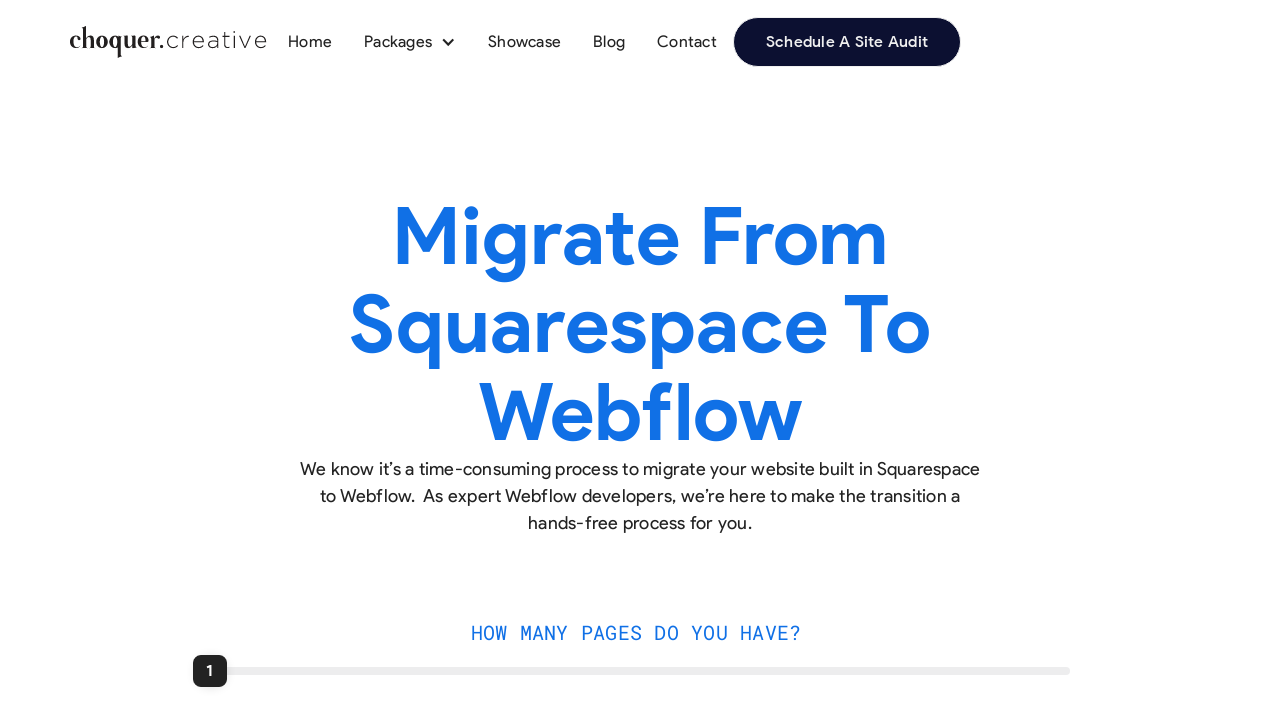

--- FILE ---
content_type: text/html; charset=utf-8
request_url: https://choquercreative.com/migration/squarespace
body_size: 40967
content:
<!DOCTYPE html><!-- Last Published: Mon Jan 12 2026 18:52:40 GMT+0000 (Coordinated Universal Time) --><html data-wf-domain="choquercreative.com" data-wf-page="627d48abdcb345f38e38ce2f" data-wf-site="5ff72b40d5f339e8cd3ea9e0" lang="en" data-wf-collection="627d48abdcb345020338ce2d" data-wf-item-slug="squarespace"><head><meta charset="utf-8"/><title>Migrate From Squarespace To Webflow - Choquer Creative</title><meta content="Choquer Creative&#x27;s Squarespace migration to Webflow" name="description"/><meta content="Migrate From Squarespace To Webflow - Choquer Creative" property="og:title"/><meta content="Choquer Creative&#x27;s Squarespace migration to Webflow" property="og:description"/><meta content="https://cdn.prod.website-files.com/5ff72b40d5f33974bf3eaa03/6282f3e34e29c5c53b9a3873_squarespace-migration-webflow.jpg" property="og:image"/><meta content="Migrate From Squarespace To Webflow - Choquer Creative" property="twitter:title"/><meta content="Choquer Creative&#x27;s Squarespace migration to Webflow" property="twitter:description"/><meta content="https://cdn.prod.website-files.com/5ff72b40d5f33974bf3eaa03/6282f3e34e29c5c53b9a3873_squarespace-migration-webflow.jpg" property="twitter:image"/><meta property="og:type" content="website"/><meta content="summary_large_image" name="twitter:card"/><meta content="width=device-width, initial-scale=1" name="viewport"/><meta content="JcwclY8ocOe2wu4z8z546c7ZFaoyVFYzbeUyoT9iVLQ" name="google-site-verification"/><link href="https://cdn.prod.website-files.com/5ff72b40d5f339e8cd3ea9e0/css/choquer.shared.9f3a9a214.min.css" rel="stylesheet" type="text/css" integrity="sha384-nzqaIUjEG1F43fTt5reNVBLcfFQVR5DD01j8icDfXcFJ2yx1XxcBcEVLbrCNZMnU" crossorigin="anonymous"/><link href="https://fonts.googleapis.com" rel="preconnect"/><link href="https://fonts.gstatic.com" rel="preconnect" crossorigin="anonymous"/><script src="https://ajax.googleapis.com/ajax/libs/webfont/1.6.26/webfont.js" type="text/javascript"></script><script type="text/javascript">WebFont.load({  google: {    families: ["Merriweather:300,300italic,400,400italic,700,700italic,900,900italic","Inconsolata:400,700","Roboto Condensed:regular,500"]  }});</script><script type="text/javascript">!function(o,c){var n=c.documentElement,t=" w-mod-";n.className+=t+"js",("ontouchstart"in o||o.DocumentTouch&&c instanceof DocumentTouch)&&(n.className+=t+"touch")}(window,document);</script><link href="https://cdn.prod.website-files.com/5ff72b40d5f339e8cd3ea9e0/5ff72b40d5f339805e3eaa11_C.32px" rel="shortcut icon" type="image/x-icon"/><link href="https://cdn.prod.website-files.com/5ff72b40d5f339e8cd3ea9e0/5ff72b40d5f3396a263eaa19_C.256px.jpg" rel="apple-touch-icon"/><link href="https://choquercreative.com/migration/squarespace" rel="canonical"/><style>
    ::selection {
      color: #222222;
      background-color: #DBFF00;
      mix-blend-mode: darken;
    }
    
    body {
     overflow-x: hidden; /* Hide horizontal scrollbar */
    }
    /*width*/
    ::-webkit-scrollbar {
    width:10px;
    }
    /*thumb*/
    ::-webkit-scrollbar-thumb {
    background:rgb(1, 108, 234);
    border-radius:30px;
    }
    /* Set css appearance to none & border radius to 0 */
		input, textarea, select, a, html, #form {
 		 -webkit-appearance: none; /* webkit browsers */
   	 -webkit-tap-highlight-color: transparent;
  	 -moz-appearance: none; /* firefox browser */
  		appearance: none;
		}
		#form:focus {outline: none;}
    </style>
    
    <!-- Google Tag Manager -->
    <script async>(function(w,d,s,l,i){w[l]=w[l]||[];w[l].push({'gtm.start':
    new Date().getTime(),event:'gtm.js'});var f=d.getElementsByTagName(s)[0],
    j=d.createElement(s),dl=l!='dataLayer'?'&l='+l:'';j.async=true;j.src=
    'https://www.googletagmanager.com/gtm.js?id='+i+dl;f.parentNode.insertBefore(j,f);
    })(window,document,'script','dataLayer','GTM-PHCL64B');</script>
    <!-- End Google Tag Manager -->
   
<!-- Google tag (gtag.js) -->
<script async src="https://www.googletagmanager.com/gtag/js?id=AW-11141080912"></script>
<script>
  window.dataLayer = window.dataLayer || [];
  function gtag(){dataLayer.push(arguments);}
  gtag('js', new Date());

  gtag('config', 'AW-11141080912');
</script>
<script>
  gtag('config', 'AW-11141080912/gHvJCKDWl_wDENDOvcAp', {
    'phone_conversion_number': '(778) 237 4700'
  });
</script>

<!-- Sygnal Attributes 5 | Forms --> 
<link rel="stylesheet" href="https://cdn.jsdelivr.net/gh/sygnaltech/webflow-util@5.6.0/dist/css/webflow-form.css"> 
<script defer src="https://cdn.jsdelivr.net/gh/sygnaltech/webflow-util@5.6.0/dist/nocode/webflow-form.js"></script>

<script async src="https://cdn.jsdelivr.net/npm/@finsweet/attributes-cmsslider@1/cmsslider.js"></script>
<!-- Event snippet for Submit lead form conversion page --> <script> gtag('event', 'conversion', {'send_to': 'AW-10966105482/bn8rCOH3r9MDEIr7he0o'}); </script>
<!-- Global site tag (gtag.js) - Google Ads: 10966105482 --> <script async src="https://www.googletagmanager.com/gtag/js?id=AW-10966105482"></script> <script> window.dataLayer = window.dataLayer || []; function gtag(){dataLayer.push(arguments);} gtag('js', new Date()); gtag('config', 'AW-10966105482'); </script>

<!-- Snitcher analytics code -->
<script>
    !function(s,n,i,t,c,h){s.SnitchObject=i;s[i]||(s[i]=function(){
    (s[i].q=s[i].q||[]).push(arguments)});s[i].l=+new Date;c=n.createElement(t);
    h=n.getElementsByTagName(t)[0];c.src='//snid.snitcher.com/8420757.js';
    h.parentNode.insertBefore(c,h)}(window,document,'snid','script');
        
    snid('verify', '8420757');
</script>

<script src="https://cdn.lgrckt-in.com/LogRocket.min.js" crossorigin="anonymous"></script>
<script>window.LogRocket && window.LogRocket.init('mk7hyi/penni-cart');</script>

<script id="vtag-ai-js" async src="https://r2.leadsy.ai/tag.js" data-pid="11o0cjCSmoEQ30qA7" data-version="062024"></script><link rel="stylesheet" type="text/css" href="https://cdn.jsdelivr.net/npm/@splidejs/splide@3.2.2/dist/css/splide-core.min.css">
<style>
.splide__track {
  overflow: visible;
}
</style>
<script defer src="https://cdn.jsdelivr.net/npm/@finsweet/attributes-rangeslider@1/rangeslider.js"></script>
<script defer src="https://cdn.jsdelivr.net/npm/@finsweet/attributes-scrolldisable@1/scrolldisable.js"></script><script src="https://cdn.prod.website-files.com/5ff72b40d5f339e8cd3ea9e0%2F65e4d31d09c47dfee5dd5a7c%2F67d0d4f7b2c55540c8cd1705%2Fpc-0.0.4.js" type="text/javascript"></script><script type="text/javascript">window.__WEBFLOW_CURRENCY_SETTINGS = {"currencyCode":"CAD","symbol":"CA$","decimal":".","fractionDigits":2,"group":",","template":"{{wf {&quot;path&quot;:&quot;symbol&quot;,&quot;type&quot;:&quot;PlainText&quot;\\} }} {{wf {&quot;path&quot;:&quot;amount&quot;,&quot;type&quot;:&quot;CommercePrice&quot;\\} }} {{wf {&quot;path&quot;:&quot;currencyCode&quot;,&quot;type&quot;:&quot;PlainText&quot;\\} }}","hideDecimalForWholeNumbers":false};</script></head><body><div class="pagewrapper visible"><nav class="navigation_component"><div data-w-id="eb034c1d-9111-6b5a-0f42-cee84b93942d" class="nav_link-menu_background"></div><div class="media-query w-embed"><style>
/* Media Query Menu */
@media only screen and (max-width: 1100px) and (min-width: 992px) {
.g-nav_menu {
  position: absolute;
  left: 0%;
  top: 0%;
  right: 0%;
  bottom: auto;
  z-index: 1;
  display: none;
  overflow: hidden;
  width: 100vw;
  height: 100vh;
  flex-direction: column;
  justify-content: flex-start;
  background-color: white;
  align-items: center;
	}
.g-nav_mobile-trigger {
  display: block;
  position: relative;
  z-index: 2
  }
.g-nav_menu-scroll {
  overflow: scroll;
  height: 100%;
  padding-top: 8.5em;
  padding-right: 4.5rem;
  padding-bottom: 8.5em;
  padding-left: 4.5rem;
  flex-direction: column;
  justify-content: flex-start;
  align-items: flex-start;
  }
.g-nav_menu-links {
    display: block;
    width: 100%;
    flex-direction: column;
    justify-content: flex-start;
    align-items: flex-start;
  }
.g-nav_link {
  width: 100%;
  height: auto;
  margin-right: 0rem;
  padding-top: 1.5rem;
  padding-bottom: 1.5rem;
  padding-left: 0rem;
  align-items: flex-start;
  border-bottom-width: 0.1em;
  font-size: 1.5rem;
	}
.g-nav_link.w--current {
    border-bottom-style: none;
  }
.g-nav_menu-wrapper {
  display: block;
  width: 100%;
  }
.c-nav_dropdown {
    position: relative;
    overflow: hidden;
    width: 100%;
    height: auto;
    max-height: none;
    min-height: 0px;
    grid-auto-columns: 1fr;
    grid-template-columns: 1fr 1fr;
    grid-template-rows: auto auto;
	}
.c-nav_dropdown-list{
    top: 0px;
    display: flex;
    width: 100%;
    height: auto;
    border-top-left-radius: 0em;
    border-top-right-radius: 0em;
    border-bottom-left-radius: 0em;
    border-bottom-right-radius: 0em;
    background-color: transparent;
  }
.c-nav_dropdown-item {
    padding-top: 1em;
    padding-right: 0em;
    padding-bottom: 1em;
    padding-left: 0em;
    font-size: 1.5rem;
  }
.c-nav_icon {
    width: 1rem;
  }
.button.nav {
  	margin-left: 0;
    margin-top: 2.5rem;
  }
.c-nav_link-wrap {
  width: 100%;
  min-height: 3em;
  padding-top: 0.9em;
  padding-right: 1.1em;
  padding-bottom: 0.9em;
  padding-left: 0em;
  justify-content: space-between;
  border-bottom-width: 0.1em;
  border-bottom-color: hsla(246.66666666666663, 15.79%, 11.18%, 1.00);
}
.c-nav_link-active {
  display: none;
	}
.nav_link-line {
  display: none!important;
}
.g-nav_link.is--dropdown {
  width: 100%;
  padding-top: 0em;
  padding-right: 0em;
  padding-bottom: 0em;
  padding-left: 0em;
  flex-direction: column;
  justify-content: flex-start;
  align-items: flex-start;
  border-bottom-width: 0em;
}
.filter_wrapper {
	width: 100%;
}
.filter-button {
	margin-top: 1.5rem;
}
	}

/* Custom Breakpoint */
@media only screen and (max-width: 1200px) and (min-width: 992px) {
.client_details {
	flex-direction: row;
  justify-content: space-between;
  align-items: center;
  width: 100%;
  margin-right: 0;
}
.client_logo {
  padding-top: 1rem;
}
.testimonial_component {
  padding-left: 2.5rem;
  padding-right: 2.5rem;
  padding-top: 3.5rem;
  padding-bottom: 3.5rem;
}
.lead-capture_image {
	right: -10%;
  top: -10%;
}
.full-page_component {
	flex-direction: column;
  justify-content: space-between;
  align-items: center;
}
.full-page_component.reverse {
	flex-direction: column;
  justify-content: space-between;
  align-items: center;
}
.full-page_content {
	flex-direction: column;
  justify-content: center;
  align-items: center;
  text-align: center;
  padding-top: 5rem;
  padding-right: 2.5rem;
  padding-bottom: 0rem;
  padding-left: 2.5rem;
}
.choquer-framework_image {
  width: 90%;
}
.features-desktop {
	width: 90%;
}
.listed-content {
	grid-row-gap: 2rem;
  justify-items: center;
}
.section_opener {
	margin-bottom: 5rem;
}
/* Webflow Hero Images */
.webflow-hero_shape05 {
	left: -5%;
}
.webflow-hero_shape02 {
	right: -7.5%;
}
.webflow-hero_shape03 {
	right: -5%;
}
.list.hourlyplans {
	display: flex;
	margin-top: 2.5rem;
	justify-content: center;
	align-items: center;
	grid-auto-columns: 1fr;
	grid-column-gap: 10rem;
  grid-row-gap: 2rem;
  grid-template-columns: 1fr 1fr 1fr 1fr;
  grid-template-rows: auto;
 }
	}
/* Website Review Styling */
@media only screen and (max-width: 1250px) and (min-width: 992px) {
	.website-review_background-component {width: 25%;}
  .website-review_background-overlay {opacity: 100%;}
}

@media only screen and (max-width: 1345px) and (min-width: 992px) { 
	.packages_plan-list {width: 100%}
}
@media only screen and (max-width: 1220px) and (min-width: 991px) { 
	.packages_plan-list {
  width: 100%;
  display: grid;
  grid-auto-columns: 1fr;
  grid-column-gap: 2rem;
  grid-row-gap: 2rem;
  grid-template-columns: 1fr 1fr;
  grid-template-rows: auto;
	}
	.packages_heading-wrapper {width: 100%;}
}

</style></div><div class="html w-embed"><style>
/*
 html { font-size: calc(0.2500000000000001rem + 0.8333333333333333vw); }
  @media screen and (max-width:1920px) { html { font-size: calc(0.2500000000000001rem + 0.8333333333333335vw); } }
  @media screen and (max-width:1440px) { html { font-size: calc(0.8126951092611863rem + 0.20811654526534862vw); } }
  @media screen and (max-width:479px) { html { font-size: 1rem; } }
  @media screen and (max-width:340px) { html { font-size: calc(0.8747384937238494rem + 0.41841004184100417vw); } }

/* */
body {
  -webkit-font-smoothing: antialiased;
  -moz-osx-font-smoothing: grayscale;
  font-smoothing: antialiased;
  text-rendering: optimizeLegibility;
}

[tb] {text-wrap: balance}

/* Focus state style for keyboard navigation for the focusable elements */
*[tabindex]:focus-visible,
  input[type="file"]:focus-visible {
   outline: 0.125rem solid #4d65ff;
   outline-offset: 0.125rem;
}

/* Get rid of top margin on first element in any rich text element */
.w-richtext > :not(div):first-child, .w-richtext > div:first-child > :first-child {
  margin-top: 0 !important;
}

/* Get rid of bottom margin on last element in any rich text element */
.w-richtext>:last-child, .w-richtext ol li:last-child, .w-richtext ul li:last-child {
	margin-bottom: 0 !important;
}

/* Enables all click and hover interaction with an element */
.pointer-events-on {
  pointer-events: auto;
}

/* Create a class of .div-square which maintains a 1:1 dimension of a div */
.div-square::after {
	content: "";
	display: block;
	padding-bottom: 100%;
}

/* Make sure containers never lose their center alignment */
.container-medium,.container-small, .container-large {
	margin-right: auto !important;
  margin-left: auto !important;
}
/*
a,
.w-input,
.w-select,
.w-tab-link,
.w-nav-link,
.w-dropdown-btn,
.w-dropdown-toggle,
.w-dropdown-link {
  color: inherit;
  text-decoration: inherit;
  font-size: inherit;
}
*/

/* Apply "..." after 3 lines of text */
.text-style-3lines {
	display: -webkit-box;
	overflow: hidden;
	-webkit-line-clamp: 3;
	-webkit-box-orient: vertical;
}

/* Apply "..." after 2 lines of text */
.text-style-2lines {
	display: -webkit-box;
	overflow: hidden;
	-webkit-line-clamp: 2;
	-webkit-box-orient: vertical;
}

/* Adds inline flex display */
.display-inlineflex {
  display: inline-flex;
}

/* These classes are never overwritten */
.hide {
  display: none !important;
}

@media screen and (max-width: 991px), 
  @media screen and (max-width: 767px), 
  @media screen and (max-width: 479px){
    .hide, .hide-tablet{
      display: none !important;
    }
  }
  @media screen and (max-width: 767px)
    .hide-mobile-landscape{
      display: none !important;
    }
  }
  @media screen and (max-width: 479px)
    .hide-mobile{
      display: none !important;
    }
  }
 
.margin-0 {
  margin: 0rem !important;
}
  
.padding-0 {
  padding: 0rem !important;
}

.spacing-clean {
padding: 0rem !important;
margin: 0rem !important;
}

.margin-top {
  margin-right: 0rem !important;
  margin-bottom: 0rem !important;
  margin-left: 0rem !important;
}

.padding-top {
  padding-right: 0rem !important;
  padding-bottom: 0rem !important;
  padding-left: 0rem !important;
}
  
.margin-right {
  margin-top: 0rem !important;
  margin-bottom: 0rem !important;
  margin-left: 0rem !important;
}

.padding-right {
  padding-top: 0rem !important;
  padding-bottom: 0rem !important;
  padding-left: 0rem !important;
}

.margin-bottom {
  margin-top: 0rem !important;
  margin-right: 0rem !important;
  margin-left: 0rem !important;
}

.padding-bottom {
  padding-top: 0rem !important;
  padding-right: 0rem !important;
  padding-left: 0rem !important;
}

.margin-left {
  margin-top: 0rem !important;
  margin-right: 0rem !important;
  margin-bottom: 0rem !important;
}
  
.padding-left {
  padding-top: 0rem !important;
  padding-right: 0rem !important;
  padding-bottom: 0rem !important;
}
  
.margin-horizontal {
  margin-top: 0rem !important;
  margin-bottom: 0rem !important;
}

.padding-horizontal {
  padding-top: 0rem !important;
  padding-bottom: 0rem !important;
}

.margin-vertical {
  margin-right: 0rem !important;
  margin-left: 0rem !important;
}
  
.padding-vertical {
  padding-right: 0rem !important;
  padding-left: 0rem !important;
}
/* Snippet prevents all click and hover interaction with an element */
.pointer-events-off, .testimonial_quotes, .webflow-hero_gradient,
.article-hero_image-gradient, .case-studies_gradient, .contact_background-play, .button_secondary *, .packages_billing-text {
  pointer-events: none;
}
/* Snippet enables all click and hover interaction with an element */
.clickable-on {
  pointer-events: auto;
}

.g-nav_menu-scroll::-webkit-scrollbar {display: none;}
.package-form::-webkit-scrollbar {display: none;}
.package-agreement_rtb::-webkit-scrollbar:horizontal {display: none; height: 0; width: 0;}
.package-agreement_rtb::-webkit-scrollbar-thumb:horizontal {
  display: none  
}
a, .inherit, .faq_question-title {
	color: inherit;
}

/*Controls the navbar lines */
.nav_link:hover .nav_link-line {
  width: 100%;
}

.tabs__link.w--current .tabs_p {
	display: block
}

.case-study_image-wrapper:hover .case-study_open-site {
	opacity: 1;
}
.case-study_image-wrapper:hover .featured-client_link {
	opacity: 1;
}

/*Marquee Animation */
.blog-marquee_top{
  will-change: transform;
  animation: marquee-horizontal-alt 35s linear infinite;
  /* manipulate the speed of the marquee by changing "40s" line above*/
}
.blog-marquee_bottom{
  will-change: transform;
  animation: marquee-horizontal 30s linear infinite;
  /* manipulate the speed of the marquee by changing "40s" line above*/
}
@keyframes marquee-horizontal {
  from { transform: translateX(0); }
  to { transform: translateX(-50%); }
}
@keyframes marquee-horizontal-alt {
  from { transform: translateX(-50%); }
  to { transform: translateX(0); }
}
.blog-marquee_top:hover {
   animation-play-state: paused;
}
.blog-marquee_bottom:hover {
   animation-play-state: paused;
}
.choquer-circle-fade_fill {
	 clip-path: circle(50rem at center);
}
.blog_title {
  display: -webkit-box;
  -webkit-box-orient: vertical;
  -webkit-line-clamp: 2;
  overflow: hidden;
}
.contact_lightbox:hover .contact_background-play {
	transform: scale(1.2);
}

/* Testimonial Styling */
/* Testimonial Default Version */
.testimonial p {color: white;}
/* Testimonial White version */
.testimonial.background-color-white :is(.client_name, .client_position) {
	color: #127dff;
}
.testimonial.background-color-white p {color: #808080}
.testimonial.background-color-white .client_image {border-color: black;}
.testimonial.background-color-white .testimonial_lightbox-play {color: white; background-color:#127dff}
.testimonial.background-color-white .client_image-contain {
	background-color: hsla(0, 0.00%, 0.00%, 0.20)
}

.careers_item:hover .career_apply-line {
	transform: translate(0%, 0px);
}
.careers-page_back:hover .career_apply-line {
	transform: translate(0%, 0px);
}

/* Blog Image Hover */
.featured-blog_item:hover img {transform: scale(1.05);}
.featured-blog_item:hover .blog_view-trigger {color: #127dff;}
.blog_item:hover img {transform: scale(1.05);}
.blog_item:hover .blog_view-trigger {color: #127dff;}

/* Disabled Arrow Button */
.splide button:disabled {
	opacity: 0.2;
}

.nav_link-menu_item:first-child {border-left-style: none;}
.sticky-scroll_image-link:first-child {opacity: 1;}
.ww-cms_item:hover .ww-cms_play{opacity: 1;}
.solution-tab_menu-link:last-child {border-bottom-style: none;}
.solution-tab_menu-link:not(.w--current) p {display: none;}

.connect_popup-wrapper {
position: fixed !important
}
.package-popup {
position: fixed !important;
min-height: 100vh !important;
min-width: 100vw !important;
}

select {-webkit-appearance: auto!important}

[data-btn="clip"] {pointer-events: none !important}

</style></div><div class="package1-0-css w-embed"><style>
/* Packages Custom Styling */
.packages_content-item:nth-child(even) .packages_richtext li {
    padding-left: 2rem;
    background-image: url(https://cdn.prod.website-files.com/5ff72b40d5f339e8cd3ea9e0/619bdf4eb896a48e114cf5f5_choquer-checkmark-white.svg);
    background-position: 0%;
    background-size: 1rem;
    background-repeat: no-repeat;
}
.packages_content-item:nth-child(even) .button_package {
	color: #127dff;
  background-color: white;
}

.packages_content-item:nth-child(even) .button_secondary {
	color: #127dff;
  background-color: white;
}


.packages_content-item.is-single .packages_richtext li {
    padding-left: 2rem;
    background-image: url(https://cdn.prod.website-files.com/5ff72b40d5f339e8cd3ea9e0/619bdf4eb896a48e114cf5f5_choquer-checkmark-white.svg);
    background-position: 0%;
    background-size: 1rem;
    background-repeat: no-repeat;
}

.packages_content-item.is-single .button_package {
	color: #127dff;
  background-color: white;
}

.package-popup .button_package {
	color: white!important;
  background-color: #1070e6!important;
}
</style></div><div class="nav_padding"><div class="navigation_container"><a href="/" aria-label="Choquer Creative homepage" class="nav_logo-link w-inline-block"><img src="https://cdn.prod.website-files.com/5ff72b40d5f339e8cd3ea9e0/5ff72b40d5f33966743eaa67_Choquer%20Creative%20Logo.svg" loading="lazy" alt="Choquer Creative Logo" class="nav_logo"/></a><div class="nav_menu-wrapper"><nav id="menu-audit" class="nav_link-wrapper"><a href="/" class="nav_link w-inline-block"><p class="nav_link-text">Home</p><div class="nav_link-line"></div></a><div href="#" nav-link="package" data-w-id="eb034c1d-9111-6b5a-0f42-cee84b93943d" class="nav_link"><p class="nav_link-text">Packages</p><div class="nav_dropdown-static_icon w-icon-dropdown-toggle"></div><div class="nav_link-line"></div></div><div data-w-id="eb034c1d-9111-6b5a-0f42-cee84b939442" class="nav_link-menu_dropdown"><div class="nav_link-menu_wrapper"><a href="/website-packages" class="nav_link-menu_item w-inline-block"><img src="https://cdn.prod.website-files.com/5ff72b40d5f339e8cd3ea9e0/6446c0072a38809878df7db3_choquer-package-icon01.svg" loading="lazy" alt="" class="nav_link-menu_icon"/><div>Website packages</div></a><link rel="prefetch" href="/website-packages"/><a href="/blog-writing-services" class="nav_link-menu_item w-inline-block"><img src="https://cdn.prod.website-files.com/5ff72b40d5f339e8cd3ea9e0/6446c006485e113e2558e2af_choquer-package-icon03.svg" loading="lazy" alt="Webflow Blog Packages Webflow Agency Choquer Creative" class="nav_link-menu_icon"/><div>Blog packages</div></a><link rel="prefetch" href="/blog-writing-services"/><a href="/seo-packages" class="nav_link-menu_item w-inline-block"><img src="https://cdn.prod.website-files.com/5ff72b40d5f339e8cd3ea9e0/6446c0060639724e8eaa803e_choquer-package-icon02.svg" loading="lazy" alt="SEO Experts Webflow Agency Choquer Creative" class="nav_link-menu_icon"/><div>SEO packages</div></a><link rel="prefetch" href="/seo-packages"/><a href="/ads-management" class="nav_link-menu_item w-inline-block"><img src="https://cdn.prod.website-files.com/5ff72b40d5f339e8cd3ea9e0/6446c00660bbf922166b88eb_choquer-package-icon04.svg" loading="lazy" alt="Google Ads Management Webflow Agency Choquer Creative" class="nav_link-menu_icon"/><div>Google Ads Packages</div></a><link rel="prefetch" href="/ads-management"/><a href="/webflow-retainer" class="nav_link-menu_item w-inline-block"><img src="https://cdn.prod.website-files.com/5ff72b40d5f339e8cd3ea9e0/6446c00686ec583a5570d131_choquer-package-icon05.svg" loading="lazy" alt="Webflow Retainer Webflow Agency Choquer Creative" class="nav_link-menu_icon"/><div>Webflow Retainer</div></a><link rel="prefetch" href="/webflow-retainer"/><a href="/videography" class="nav_link-menu_item w-inline-block"><img src="https://cdn.prod.website-files.com/5ff72b40d5f339e8cd3ea9e0/675367c1b4b47246947ff740_image%20-%202024-12-06T130811.173.webp" loading="lazy" alt="" class="nav_link-menu_icon"/><div>Videography</div></a><link rel="prefetch" href="/videography"/></div></div><a href="/showcase" class="nav_link w-inline-block"><p class="nav_link-text">Showcase</p><div class="nav_link-line"></div></a><a href="/blog" class="nav_link w-inline-block"><p class="nav_link-text">Blog</p><div class="nav_link-line"></div></a><a href="/contact" class="nav_link w-inline-block"><p class="nav_link-text">Contact</p><div class="nav_link-line"></div></a><div class="button-wrapper no-pad-top"><div data-btn="wrap" class="button_clip-wrapper"><a href="#" target="_blank" class="button-new w-button">Schedule A Site Audit</a><a data-btn="clip" href="#" target="_blank" class="button-new is-blue w-button">Schedule A Site Audit</a></div></div></nav></div><a href="#" class="nav_mobile-button w-inline-block"><div data-is-ix2-target="1" class="nav_mobile-button-icon" data-w-id="eb034c1d-9111-6b5a-0f42-cee84b939467" data-animation-type="lottie" data-src="https://cdn.prod.website-files.com/5ff72b40d5f339e8cd3ea9e0/60fdbd6c2488cfa26e3e5ef8_choquer-burger.json" data-loop="0" data-direction="1" data-autoplay="0" data-renderer="svg" data-default-duration="4.28" data-duration="0" data-ix2-initial-state="0"></div></a></div></div><div class="connect_popup-wrapper"><div class="connect_popup-background pointer-events-off"></div><div fs-scrolldisable-element="when-visible" class="connect_popup-container"><div data-w-id="6a80f547-9d2c-7d95-6aad-e87fdd1b076a" class="connect_popup-close"><div class="pointer-events-off">X</div></div><div fs-formsubmit-element="form" class="connect_popup_form w-form"><div class="heading-style-h2 text-color-blue">Let&#x27;s Connect</div><div class="padding-top padding-small"></div><form method="get" data-form="multistep" name="wf-form-Let-s-Connect" data-name="Let&#x27;s Connect" data-enter="true" id="wf-form-Let-s-Connect" class="connect_popup_form-wrapper" data-wf-page-id="627d48abdcb345f38e38ce2f" data-wf-element-id="922357f8-54da-0d91-b3c9-58414819ae4b"><div data-checkbox="1" data-form="step" class="connect_popup-step"><div class="text-size-medium">What Are You Struggling With? (Select All That Apply):</div><div class="padding-top padding-small"></div><div class="connect_popup_checkbox"><label class="w-checkbox connect_popup_checkbox-field"><div class="w-checkbox-input w-checkbox-input--inputType-custom connect_popup_checkbox-trigger"></div><input type="checkbox" name="Struggle-Lead-Generation" id="Struggle-Lead-Generation" data-name="Struggle Lead Generation" style="opacity:0;position:absolute;z-index:-1"/><span class="connect_popup_checkbox-label w-form-label" for="Struggle-Lead-Generation">Lead Generation</span></label><label class="w-checkbox connect_popup_checkbox-field"><div class="w-checkbox-input w-checkbox-input--inputType-custom connect_popup_checkbox-trigger"></div><input type="checkbox" name="Struggle-Rank-Higher" id="Struggle-Rank-Higher" data-name="Struggle Rank Higher" style="opacity:0;position:absolute;z-index:-1"/><span class="connect_popup_checkbox-label w-form-label" for="Struggle-Rank-Higher">Ranking Higher In Google</span></label><label class="w-checkbox connect_popup_checkbox-field"><div class="w-checkbox-input w-checkbox-input--inputType-custom connect_popup_checkbox-trigger"></div><input type="checkbox" name="Struggle-Find-Website" id="Struggle-Find-Website" data-name="Struggle Find Website" style="opacity:0;position:absolute;z-index:-1"/><span class="connect_popup_checkbox-label w-form-label" for="Struggle-Find-Website">Finding Time To Update Your Own Website</span></label><label class="w-checkbox connect_popup_checkbox-field"><div class="w-checkbox-input w-checkbox-input--inputType-custom connect_popup_checkbox-trigger"></div><input type="checkbox" name="Struggle-Outdated" id="Struggle-Outdated" data-name="Struggle Outdated" style="opacity:0;position:absolute;z-index:-1"/><span class="connect_popup_checkbox-label w-form-label" for="Struggle-Outdated">Branding &amp; Visual Look Out-Dated</span></label></div><div class="button-wrapper"><a data-form="next-btn" href="#" class="button_form-button w-button">Next Question</a></div></div><div data-checkbox="1" data-form="step" class="connect_popup-step"><div class="input_wrapper"><input class="input_field w-input" maxlength="256" name="First-Name" data-name="First Name" placeholder="First Name *" type="text" id="First-Name-4" required=""/><input class="input_field w-input" maxlength="256" name="Last-Name" data-name="Last Name" placeholder="Last Name *" type="text" id="Last-Name-4" required=""/></div><div class="input_wrapper"><input class="input_field w-input" maxlength="256" name="Email-Address" data-name="Email Address" placeholder="Email Address *" type="email" id="Email-Address-3" required=""/></div><div class="input_wrapper"><input class="input_field w-input" maxlength="256" name="Company-URL" data-name="Company URL" placeholder="Company URL *" type="text" id="Company-URL-3" required=""/></div><div class="input_wrapper"><input class="input_field w-input" maxlength="256" name="Phone-Number" data-name="Phone Number" placeholder="Phone Number *" type="tel" id="Phone-Number-3" required=""/></div><div class="connect_schedule"><div class="text-size-medium">Schedule A Free Website Discovery Call</div><div class="connect_schedule-container"><div><div class="hide w-embed w-script"><!-- [Finsweet Attributes] Input Active Class -->
<script>(()=>{var t="https://cdn.jsdelivr.net/npm/@finsweet/attributes-inputactive@1/inputactive.js",e=document.querySelector(`script[src="${t}"]`);e||(e=document.createElement("script"),e.async=!0,e.src=t,document.head.append(e));})();</script>

<script>
        document.addEventListener('DOMContentLoaded', function() {
            var discoveryBtn = document.getElementById('discovery-btn');
            var yesRadio = document.getElementById('yes-radio');

            discoveryBtn.addEventListener('click', function() {
                if (yesRadio.classList.contains('is-active-inputactive')) {
                    window.open('https://cal.com/brycechoquer/discovery-call', '_blank');
                }
            });
        });
    </script></div><div aria-label="add_description_here" role="radiogroup" class="h-wrap gap-0-75"><label id="yes-radio" class="connect_schedule_checkbox-field w-radio"><div class="w-form-formradioinput w-form-formradioinput--inputType-custom connect_schedule_checkbox-trigger w-radio-input"></div><input type="radio" name="Schedule-Discovery" id="Yes" data-name="Schedule Discovery" style="opacity:0;position:absolute;z-index:-1" value="Yes"/><span fs-inputactive-class="is-active-inputactive" class="form_radio-label w-form-label" for="Yes">Yes</span></label><label id="no-radio" class="connect_schedule_checkbox-field w-radio"><div class="w-form-formradioinput w-form-formradioinput--inputType-custom connect_schedule_checkbox-trigger w-radio-input"></div><input type="radio" name="Schedule-Discovery" id="No" data-name="Schedule Discovery" style="opacity:0;position:absolute;z-index:-1" value="No"/><span fs-inputactive-class="is-active-inputactive" class="form_radio-label w-form-label" for="No">No</span></label></div></div></div></div><div class="button-wrapper"><input type="submit" data-wait="Please wait..." id="discovery-btn" data-form="submit-btn" class="button_form-button is-blue w-button" value="Submit"/></div></div></form><div class="form-success-custom w-form-done"><div success-message01="true" class="form-success-custom_message background-color-grey"><div class="text-size-medium">Thank you! We&#x27;ll reach out to you shortly.</div></div><div success-message02="true" class="form-success-custom_message hide"><div class="text-size-medium">Thank you! We&#x27;ll reach out to you shortly. <br/></div><div class="text-style-italic">Please click the button below to schedule your discovery call</div><div class="button-wrapper"><a href="https://cal.com/brycechoquer/discovery-call" target="_blank" class="button_calendly-call w-button">Schedule Call</a></div></div></div><div class="w-form-fail"><div>Oops! Something went wrong while submitting the form.</div></div></div><div class="connect_popup_progress hide"><div data-form="custom-progress-indicator" class="connect_popup_progress-dot current"></div><div data-form="custom-progress-indicator" class="connect_popup_progress-dot"></div></div></div></div></nav><main class="main-wrapper"><header class="section cc-header"><div class="container"><div class="row row-justify-center u-text-center"><div class="col u-mw-45"><h1 class="text-color-blue">Migrate From #Platform To Webflow</h1><p class="paragraph-1-125">We know it’s a time-consuming process to migrate your website built in #Platform to Webflow.  As expert Webflow developers, we’re here to make the transition a hands-free process for you.</p></div></div><div class="u-mt-3"><div class="row row-justify-center"><div class="col u-mw-55"><div class="migration-slider_indicator"><div class="migration-slider_text is-allcap">HOW MANY PAGES DO YOU HAVE? </div></div><div class="fs-rangeslider_form w-form"><form id="email-form" name="email-form" data-name="Email Form" method="get" data-wf-page-id="627d48abdcb345f38e38ce2f" data-wf-element-id="5391f426-abbf-b3b2-0a85-20ff1634ceda"><div fs-rangeslider-formatdisplay="true" fs-rangeslider-element="wrapper" fs-rangeslider-min="1" fs-rangeslider-max="30" fs-rangeslider-step="1" class="fs-rangeslider_wrapper"><div fs-rangeslider-element="track" class="fs-rangeslider_track"><div fs-rangeslider-element="handle" class="fs-rangeslider_handle is-migration"><div class="rangeslider_bottom-label"><div class="fs-rangeslider_handle-value"><span fs-rangeslider-element="display-value">1</span></div><div class="rangeslider_tip w-embed"><svg width="100%" height="100%" viewBox="0 0 384 321" fill="none" xmlns="http://www.w3.org/2000/svg">
<path d="M7.33271 259.151L163.862 19.117C179.929 -5.52238 216.202 -4.97431 231.517 20.1393L377.904 260.173C394.16 286.828 374.975 321 343.754 321H40.8381C9.07374 321 -10.018 285.758 7.33271 259.151Z" fill="currentColor"/>
</svg></div></div></div><div fs-rangeslider-element="fill" class="fs-rangeslider_fill"></div></div><input m-display="value" class="fs-rangeslider_input w-input" maxlength="256" name="From-3" fs-cmsfilter-field="price" data-name="From 3" fs-cmsfilter-range="from" placeholder="From" type="text" id="From-3"/><div class="fs-range_values"></div></div></form><div class="w-form-done"><div>Thank you! Your submission has been received!</div></div><div class="w-form-fail"><div>Oops! Something went wrong while submitting the form.</div></div></div></div></div></div><div class="u-mt-3"><div class="packages_plan-list"><div class="packages_plan-item"><div class="packages_plan-item_tag"><div>Best Seller</div></div><div class="packages_plan-item_title-wrapper"><h2 class="packages_title">Standard Migration</h2><div class="packages_plan-prices"><div class="packages_price-container"><div class="packages_price-dollar">$</div><p m-price="1" class="packages_price">0</p></div><div class="text-style-muted text-size-small">One-Time Payment</div></div></div><div class="packages_plan-rtb w-richtext"><ul role="list"><li>#Platform To Webflow</li><li>Blogs Added</li><li>Tablet &amp; Mobile Responsiveness</li><li>Essential SEO</li></ul></div><div class="button-wrapper"><div class="w-embed"><div>
<button class="button_normalize cc-outline">Get Started</button>
</div>
<input id="token" type="text" name="token" style = "visibility : hidden;"></div></div></div><div class="packages_plan-item"><div class="packages_plan-item_tag"><div>Best Seller</div></div><div class="packages_plan-item_title-wrapper"><h2 class="packages_title">Migrate with Custom Animations</h2><div class="packages_plan-prices"><div class="packages_price-container"><div class="packages_price-dollar">$</div><p m-price="2" class="packages_price">0</p></div><div class="text-style-muted text-size-small">One-Time Payment</div></div></div><div class="packages_plan-rtb w-richtext"><ul role="list"><li>#Platform To Webflow</li><li>Blogs Added</li><li>Tablet &amp; Mobile Responsiveness</li><li>Essential SEO</li><li><strong>Webflow Animations</strong></li></ul></div><div class="button-wrapper"><a href="#" class="button_normalize w-button">Get Started</a></div></div><div class="packages_plan-item"><div class="packages_plan-item_tag"><div>Best Seller</div></div><div class="packages_plan-item_title-wrapper"><h2 class="packages_title">Enhanced Customization</h2><div class="packages_plan-prices"><div class="packages_price-container"><div class="packages_price-dollar">$</div><p m-price="3" class="packages_price">0</p></div><div class="text-style-muted text-size-small">One-Time Payment</div></div></div><div class="packages_plan-rtb w-richtext"><ul role="list"><li>#Platform To Webflow</li><li>Blogs Added</li><li>Tablet &amp; Mobile Responsiveness</li><li><strong>Enhanced SEO</strong></li><li><strong>Custom Animations</strong></li></ul></div><div class="button-wrapper"><a href="#" class="button_normalize cc-outline w-button">Get Started</a></div></div></div></div><div class="companies_component"><img src="https://cdn.prod.website-files.com/5ff72b40d5f339e8cd3ea9e0/62f68e20d6557dc2229c74ce_Frame%201287.png" loading="lazy" id="w-node-_9950b870-197a-4190-1ea9-41c77ab169e5-8d121b78" sizes="100vw" alt="" srcset="https://cdn.prod.website-files.com/5ff72b40d5f339e8cd3ea9e0/62f68e20d6557dc2229c74ce_Frame%201287-p-500.png 500w, https://cdn.prod.website-files.com/5ff72b40d5f339e8cd3ea9e0/62f68e20d6557dc2229c74ce_Frame%201287-p-800.png 800w, https://cdn.prod.website-files.com/5ff72b40d5f339e8cd3ea9e0/62f68e20d6557dc2229c74ce_Frame%201287.png 1274w" class="logo-image blend-darken"/><img src="https://cdn.prod.website-files.com/5ff72b40d5f339e8cd3ea9e0/63ebc6e4d2d591d623ba2cbc_Vitally.png" loading="lazy" id="w-node-_6bd42fd9-6a9f-ae45-8b49-30ffacb8f51b-8d121b78" alt="Vitally logo" class="logo-image blend-darken"/><img src="https://cdn.prod.website-files.com/5ff72b40d5f339e8cd3ea9e0/62f68e1d992cf40020c2f821_Frame%201286.png" loading="lazy" id="w-node-_76185e3b-0279-614f-e702-4329b7dc82b5-8d121b78" sizes="100vw" alt="" srcset="https://cdn.prod.website-files.com/5ff72b40d5f339e8cd3ea9e0/62f68e1d992cf40020c2f821_Frame%201286-p-500.png 500w, https://cdn.prod.website-files.com/5ff72b40d5f339e8cd3ea9e0/62f68e1d992cf40020c2f821_Frame%201286-p-800.png 800w, https://cdn.prod.website-files.com/5ff72b40d5f339e8cd3ea9e0/62f68e1d992cf40020c2f821_Frame%201286.png 1184w" class="logo-image blend-darken"/><img src="https://cdn.prod.website-files.com/5ff72b40d5f339e8cd3ea9e0/62f68e1d88e476aee3d2f8d5_Frame%201285.png" loading="lazy" id="w-node-d801c987-c68d-4cce-2182-c8dc85c188a3-8d121b78" sizes="100vw" alt="" srcset="https://cdn.prod.website-files.com/5ff72b40d5f339e8cd3ea9e0/62f68e1d88e476aee3d2f8d5_Frame%201285-p-500.png 500w, https://cdn.prod.website-files.com/5ff72b40d5f339e8cd3ea9e0/62f68e1d88e476aee3d2f8d5_Frame%201285-p-800.png 800w, https://cdn.prod.website-files.com/5ff72b40d5f339e8cd3ea9e0/62f68e1d88e476aee3d2f8d5_Frame%201285.png 1184w" class="logo-image blend-darken"/><img src="https://cdn.prod.website-files.com/5ff72b40d5f339e8cd3ea9e0/63ebc6e428fdd5e6fd7155df_bigbear.png" loading="lazy" id="w-node-b61d2696-2c7b-054b-96bc-d870536f12c5-8d121b78" alt="Big Bear Tools logo" class="logo-image blend-darken"/><img src="https://cdn.prod.website-files.com/5ff72b40d5f339e8cd3ea9e0/668873bb5da15271e7d1a551_642229cbe1710de11a4fdffd_PAFN_logo_horizontal-p-500.png" loading="lazy" id="w-node-_41f18454-0763-d27d-0151-a6aa5cfb7c6d-8d121b78" alt="" class="logo-image is-black"/><img src="https://cdn.prod.website-files.com/5ff72b40d5f339e8cd3ea9e0/668873606553ae6940aac4e8_image%20-%202024-07-05T103358.818.webp" loading="lazy" id="w-node-_110d0795-ea45-153d-3f6b-f030bc91086a-8d121b78" sizes="100vw" alt="" srcset="https://cdn.prod.website-files.com/5ff72b40d5f339e8cd3ea9e0/668873606553ae6940aac4e8_image%20-%202024-07-05T103358.818-p-500.webp 500w, https://cdn.prod.website-files.com/5ff72b40d5f339e8cd3ea9e0/668873606553ae6940aac4e8_image%20-%202024-07-05T103358.818-p-800.webp 800w, https://cdn.prod.website-files.com/5ff72b40d5f339e8cd3ea9e0/668873606553ae6940aac4e8_image%20-%202024-07-05T103358.818.webp 1272w" class="logo-image is-black"/><img src="https://cdn.prod.website-files.com/5ff72b40d5f339e8cd3ea9e0/668873962b0a690ecf56ea67_image%20-%202024-07-05T152823.453.webp" loading="lazy" id="w-node-_4196ff01-3c37-8774-d371-987b29d6f3cd-8d121b78" sizes="100vw" alt="" srcset="https://cdn.prod.website-files.com/5ff72b40d5f339e8cd3ea9e0/668873962b0a690ecf56ea67_image%20-%202024-07-05T152823.453-p-500.webp 500w, https://cdn.prod.website-files.com/5ff72b40d5f339e8cd3ea9e0/668873962b0a690ecf56ea67_image%20-%202024-07-05T152823.453.webp 1031w" class="logo-image blend-darken is-sr2"/><div id="w-node-_619cd83c-920b-4f90-79cf-1ce26479c2d7-8d121b78" class="logo-container hide"><div id="w-node-b2200132-6a42-0cbf-9211-3903e08d88fb-8d121b78" class="companies_logos w-embed"><svg viewBox="0 0 925 256" fill="none" xmlns="http://www.w3.org/2000/svg">
<g clip-path="url(#clip0_1321_5787)">
<path fill-rule="evenodd" clip-rule="evenodd" d="M157.656 144.912V119.642H144.91V184.955C144.91 192.874 147.259 200.616 151.658 207.201C156.058 213.786 162.311 218.918 169.627 221.949C176.943 224.979 184.993 225.772 192.76 224.227C200.527 222.682 207.661 218.869 213.26 213.269C218.86 207.669 222.673 200.534 224.218 192.766C225.763 184.999 224.97 176.948 221.94 169.631C218.909 162.314 213.777 156.061 207.193 151.661C200.609 147.261 192.868 144.912 184.949 144.912H166.174V157.659H184.949C190.347 157.659 195.624 159.26 200.112 162.259C204.601 165.258 208.099 169.521 210.164 174.509C212.23 179.497 212.771 184.985 211.718 190.28C210.665 195.574 208.065 200.438 204.248 204.255C200.431 208.073 195.568 210.672 190.274 211.726C184.979 212.779 179.491 212.238 174.504 210.172C169.517 208.106 165.255 204.608 162.256 200.119C159.256 195.63 157.656 190.353 157.656 184.955V144.912ZM144.91 111.095H184.949C192.868 111.095 200.609 108.747 207.193 104.347C213.777 99.9468 218.909 93.6931 221.94 86.3763C224.97 79.0596 225.763 71.0085 224.218 63.2411C222.673 55.4737 218.86 48.3388 213.26 42.7388C207.661 37.1389 200.527 33.3252 192.76 31.7802C184.993 30.2351 176.943 31.0281 169.627 34.0588C162.311 37.0895 156.058 42.2218 151.658 48.8067C147.259 55.3916 144.91 63.1333 144.91 71.0529V89.829H157.656V71.0529C157.656 65.6543 159.256 60.377 162.256 55.8883C165.255 51.3996 169.517 47.901 174.504 45.8351C179.491 43.7692 184.979 43.2286 190.274 44.2818C195.568 45.335 200.431 47.9347 204.248 51.752C208.065 55.5694 210.665 60.433 211.718 65.7278C212.771 71.0226 212.23 76.5108 210.164 81.4984C208.099 86.486 204.601 90.749 200.112 93.7483C195.624 96.7475 190.347 98.3484 184.949 98.3484H119.605V111.095H144.91ZM111.096 111.095V71.0529C111.098 63.1307 108.75 55.3859 104.35 48.798C99.9506 42.2102 93.696 37.0753 86.3779 34.0427C79.0597 31.0102 71.0066 30.2162 63.2372 31.7613C55.4678 33.3064 48.3311 37.1211 42.7298 42.723C37.1284 48.3248 33.314 55.4622 31.7691 63.2322C30.2241 71.0023 31.018 79.0561 34.0503 86.3749C37.0825 93.6937 42.217 99.9488 48.8043 104.349C55.3916 108.749 63.1357 111.097 71.0572 111.095H89.8224V98.3484H71.0572C65.6587 98.3502 60.381 96.7509 55.8914 93.7528C51.4019 90.7546 47.9022 86.4923 45.835 81.5049C43.7678 76.5174 43.226 71.0289 44.2781 65.7335C45.3301 60.4381 47.9288 55.5736 51.7455 51.7553C55.5621 47.937 60.4253 45.3365 65.7199 44.2825C71.0145 43.2286 76.5027 43.7686 81.4904 45.8342C86.4781 47.8999 90.7413 51.3984 93.7407 55.8873C96.7401 60.3763 98.341 65.6539 98.341 71.0529V136.365H111.096V111.095ZM111.096 144.912H71.0572C63.1387 144.914 55.3986 147.264 48.8155 151.665C42.2324 156.066 37.102 162.321 34.073 169.638C31.044 176.954 30.2524 185.005 31.7983 192.772C33.3443 200.539 37.1583 207.673 42.7582 213.272C48.3581 218.871 55.4923 222.684 63.2588 224.228C71.0252 225.772 79.0752 224.979 86.3907 221.948C93.7063 218.917 99.9589 213.784 104.358 207.2C108.757 200.615 111.105 192.874 111.105 184.955V166.178H98.341V184.955C98.341 190.353 96.7401 195.631 93.7407 200.12C90.7413 204.609 86.4781 208.108 81.4904 210.173C76.5027 212.239 71.0145 212.779 65.7199 211.725C60.4253 210.671 55.5621 208.07 51.7455 204.252C47.9288 200.434 45.3301 195.569 44.2781 190.274C43.226 184.978 43.7678 179.49 45.835 174.503C47.9022 169.515 51.4019 165.253 55.8914 162.255C60.381 159.256 65.6587 157.657 71.0572 157.659H136.401V144.912H111.096Z" fill="currentColor"/>
<path fill-rule="evenodd" clip-rule="evenodd" d="M218.523 218.512C236.421 200.61 248.608 177.801 253.545 152.971C258.482 128.142 255.945 102.406 246.257 79.0173C236.569 55.629 220.164 35.639 199.116 21.5748C178.068 7.51059 153.323 0.00390625 128.009 0.00390625C102.695 0.00390625 77.9503 7.51059 56.9024 21.5748C35.8546 35.639 19.4493 55.629 9.76107 79.0173C0.0727943 102.406 -2.46341 128.142 2.47315 152.971C7.40971 177.801 19.5973 200.61 37.4949 218.512C49.3781 230.406 63.4883 239.841 79.0192 246.278C94.5501 252.715 111.197 256.029 128.009 256.029C144.821 256.029 161.468 252.715 176.999 246.278C192.53 239.841 206.64 230.406 218.523 218.512V218.512ZM208.918 47.1025C224.916 63.1055 235.811 83.4935 240.224 105.689C244.637 127.884 242.37 150.889 233.71 171.796C225.05 192.703 210.385 210.572 191.571 223.144C172.756 235.715 150.637 242.426 128.009 242.426C105.381 242.426 83.2619 235.715 64.4474 223.144C45.6329 210.572 30.9684 192.703 22.3082 171.796C13.6481 150.889 11.3812 127.884 15.7941 105.689C20.2071 83.4935 31.1017 63.1055 47.1005 47.1025C57.7236 36.473 70.3368 28.041 84.2194 22.2881C98.102 16.5352 112.982 13.5742 128.009 13.5742C143.036 13.5742 157.916 16.5352 171.799 22.2881C185.681 28.041 198.294 36.473 208.918 47.1025V47.1025Z" fill="black"/>
<path fill-rule="evenodd" clip-rule="evenodd" d="M330.136 52.5844H350.202C367.221 52.5844 367.323 77.7153 350.202 77.7153H330.136V52.5844ZM329.579 217.51V192.369H363.691V180.524H329.579V161.99H365.549V149.661H316.759V217.482L329.579 217.51ZM440.795 204.893H402.643V189.554H439.439V177.616H402.643V161.887H440.795V149.466H389.925V217.51H440.795V204.893ZM526.679 216.636L506.102 193.41C519.005 190.79 523.279 181.332 523.279 172.042C523.279 160.252 514.834 149.568 498.819 149.475C488.043 149.568 477.267 149.475 466.491 149.475V217.519H479.31V194.794H491.638L511.397 217.51H526.641V216.636H526.679ZM498.81 161.404C506.864 161.404 510.459 166.858 510.459 172.321C510.459 177.783 506.966 183.246 498.81 183.246H479.301V161.451L498.81 161.404ZM568.185 217.51H581.005V161.116H602.557V149.466H546.698V161.116H568.241V217.51H568.185ZM638.833 217.51V149.466H626.125V217.51H638.833ZM666.572 149.466V217.51H714.331V205.664H679.392V149.466H666.572ZM751.87 217.51V149.466H739.162V217.51H751.87ZM800.279 217.51H813.099V161.116H834.679V149.466H778.745V161.116H800.307V217.51H800.279ZM873.547 149.466H858.312V150.051L884.425 189.406V217.51H897.245V189.406L924.324 150.051V149.466H908.894L890.835 177.57L873.556 149.466H873.547ZM350.193 39.8378C339.045 39.7356 327.898 39.8378 316.75 39.8378V110.864H330.127V89.9694H350.193C384.946 89.9694 384.844 39.8007 350.193 39.8007V39.8378ZM415.016 110.864V39.8193H401.779V110.845L415.016 110.864ZM490.579 83.9213L455.817 39.8843H444.985V110.91H458.362V62.9712L495.651 110.864H503.965V39.8193H490.588V83.8563L490.579 83.9213ZM579.212 83.9213L544.45 39.8843H533.618V110.91H546.995V62.9712L584.284 110.864H592.589V39.8193H579.212V83.8563V83.9213ZM677.571 110.91H692.156L660.348 39.8193H645.763L613.946 110.845H628.447L634.523 97.4669H671.607L677.59 110.845L677.571 110.91ZM666.229 85.0083H639.883L653.056 54.7491L666.229 85.0083V85.0083ZM763.77 92.7101C758.954 97.285 752.577 99.8558 745.934 99.901C728.404 99.901 721.614 87.6375 721.512 75.885C721.409 64.1325 728.813 51.2652 745.934 51.2652C752.298 51.1737 758.446 53.5743 763.064 57.9543L771.973 49.342C768.569 45.9056 764.517 43.1781 760.053 41.3172C755.588 39.4562 750.799 38.4987 745.962 38.5C720.313 38.5 708.255 57.3969 708.339 75.885C708.422 94.3731 719.579 112.462 745.925 112.462C756.144 112.462 765.582 109.117 772.865 101.926L763.78 92.7009L763.77 92.7101ZM795.764 39.8193V110.845H845.613V98.4796H809.141V39.8193H795.764ZM924.324 97.6713H884.499V81.6637H922.931V69.2051H884.499V52.7516H924.324V39.7449H871.234V110.771H924.324V97.6713Z" fill="currentColor"/>
</g>
<defs>
<clipPath id="clip0_1321_5787">
<rect width="924.325" height="256" fill="white"/>
</clipPath>
</defs>
</svg></div><div id="w-node-f5d13d2c-46b9-3ea6-3ff3-ce609df7b960-8d121b78" class="companies_logos w-embed"><svg viewBox="0 0 1082 150" fill="none" xmlns="http://www.w3.org/2000/svg">
<g clip-path="url(#clip0_1321_5786)">
<path d="M114.169 143.743C97.3034 143.743 80.8702 145.04 64.0045 143.311C30.7055 140.283 4.75827 110.444 4.32582 76.7127C3.89337 41.6839 28.9757 11.8446 62.7071 7.08756C67.0317 6.65511 71.3562 6.22266 75.6807 6.22266C101.628 6.22266 128.008 6.22266 153.955 6.22266C193.308 6.22266 224.012 36.4944 224.012 75.4153C224.012 114.336 193.308 144.608 154.387 144.608C140.981 144.608 127.575 144.608 114.602 144.608C114.169 144.608 114.169 144.175 114.169 143.743ZM113.737 120.823C126.71 120.823 140.116 120.823 153.09 120.823C178.172 120.823 198.065 100.93 198.065 75.8478C198.065 50.333 178.605 30.4401 153.09 30.0076C126.71 30.0076 100.763 30.0076 74.3834 30.0076C49.7335 30.4401 29.8406 50.7654 29.8406 75.4153C29.8406 100.065 50.1659 120.391 74.8158 120.823C87.7894 120.823 100.763 120.823 113.737 120.823Z" fill="black"/>
<path d="M1083.73 6.22038C1078.54 14.0045 1074.22 21.3563 1069.46 28.2755C1068.6 29.5729 1065.57 30.0053 1063.41 30.0053C1038.76 30.0053 1013.68 30.0053 989.026 30.0053C970.43 30.4378 957.024 39.5193 948.808 55.9526C947.943 57.6824 947.078 60.2771 946.213 62.8719C989.458 62.8719 1032.27 62.8719 1076.81 62.8719C1071.19 71.5209 1066.44 78.8726 1061.25 86.2244C1060.38 87.5217 1057.35 87.0893 1055.62 87.0893C1021.46 87.0893 987.729 87.0893 953.565 87.0893C951.402 87.0893 949.24 87.0893 946.213 87.0893C950.97 102.658 960.052 112.604 974.322 117.361C979.512 119.523 985.566 119.956 991.188 119.956C1022.32 120.388 1053.46 119.956 1085.9 119.956C1080.71 128.172 1075.95 135.524 1070.76 142.876C1070.33 143.741 1068.17 143.741 1066.44 143.741C1039.19 143.741 1011.95 144.173 984.701 143.741C949.673 143.308 920.698 114.334 918.103 78.8727C915.509 44.2763 941.024 11.8423 975.187 6.22038C977.782 5.78792 979.944 5.35547 982.539 5.35547C1016.7 6.22038 1049.57 6.22038 1083.73 6.22038Z" fill="black"/>
<path d="M343.802 100.497C361.532 115.632 378.398 129.471 395.264 143.742C395.264 144.174 395.264 144.607 395.264 145.039C388.777 145.039 382.29 144.174 376.236 145.039C364.127 146.769 355.046 142.012 346.397 133.795C326.504 115.632 305.746 98.3342 285.421 80.6036C284.123 79.3063 282.393 78.4413 281.096 77.144C281.096 76.7115 281.528 76.2791 281.528 75.8466C283.691 75.8466 285.421 75.8466 287.583 75.8466C309.638 75.8466 331.693 75.8466 353.316 75.8466C367.154 75.8466 377.533 66.3326 377.533 52.9266C377.533 39.9529 367.587 30.0065 353.748 30.0065C326.071 30.0065 298.394 30.0065 271.15 30.0065C269.852 30.0065 268.122 30.0065 265.96 30.4389C265.96 68.4949 265.96 106.118 265.96 144.174C257.311 144.174 249.094 144.174 240.445 144.174C240.445 98.3342 240.445 52.4941 240.445 6.22152C241.743 6.22152 243.472 5.78906 244.77 5.78906C281.961 5.78906 319.584 5.78906 356.775 5.78906C380.56 5.78906 400.453 23.5197 403.048 46.4397C406.075 70.6572 390.939 92.7123 367.154 97.9018C361.1 99.1991 354.613 98.7667 348.126 99.1991C346.829 99.6316 345.964 100.064 343.802 100.497Z" fill="black"/>
<path d="M404.781 144.607C409.538 137.256 413.43 130.769 417.755 124.282C440.675 88.3883 463.595 52.4946 486.948 16.1684C496.894 0.600101 513.327 0.600101 523.274 16.1684C549.221 56.8191 575.601 97.9023 601.548 138.553C602.413 140.283 603.71 142.013 605.007 144.607C595.061 144.607 585.547 144.607 576.466 144.607C575.168 144.607 573.438 142.877 572.573 141.58C569.114 135.958 565.654 130.336 562.195 124.714C560.465 121.255 557.87 120.39 553.978 120.39C533.22 120.39 512.462 120.39 491.705 120.39C488.245 120.39 486.083 119.525 484.353 116.498C480.461 110.011 476.136 103.957 471.812 96.6049C495.597 96.6049 518.517 96.6049 543.167 96.6049C530.193 75.4146 517.652 55.5218 504.678 34.764C502.948 36.9262 502.083 38.6561 500.786 40.3859C480.028 73.2524 459.27 106.119 438.513 139.418C435.918 143.742 432.891 145.472 427.701 145.04C421.215 144.175 413.863 144.607 404.781 144.607Z" fill="black"/>
<path d="M757.662 6.22139C752.473 14.0056 748.148 21.3573 743.391 28.2765C742.526 29.5739 739.499 30.0064 737.337 30.0064C713.12 30.0064 688.47 30.0064 664.252 30.0064C640.9 30.0064 621.007 47.737 618.845 70.2246C616.682 94.8745 632.251 115.632 656.036 120.389C659.063 120.822 662.522 120.822 665.55 120.822C694.524 120.822 723.931 120.822 752.905 120.822C755.068 120.822 756.798 120.822 760.257 120.822C755.068 129.038 750.311 136.39 745.554 143.742C744.689 144.607 742.527 145.039 740.797 145.039C713.985 145.039 687.172 145.472 660.36 145.039C624.467 144.607 595.06 115.632 592.897 78.8737C590.735 44.2774 617.115 12.2758 651.279 7.51876C655.171 7.0863 659.495 6.65385 663.387 6.65385C692.794 6.65385 722.201 6.65385 751.608 6.65385C753.77 5.78894 755.068 6.22139 757.662 6.22139Z" fill="CurrentColor"/>
<path d="M774.097 6.22266C782.313 6.22266 790.53 6.22266 799.179 6.22266C799.179 8.81738 799.611 10.9797 799.611 13.1419C799.611 46.8733 799.611 80.6047 799.611 114.336C799.611 119.093 800.909 120.823 806.098 120.823C843.289 120.823 880.048 120.823 917.239 120.823C919.401 120.823 921.563 120.823 925.023 120.823C919.834 129.04 915.077 135.959 910.32 143.311C909.455 144.175 907.292 144.608 905.995 145.04C866.642 145.04 827.288 145.04 787.935 145.04C780.151 145.04 774.529 139.851 774.529 132.067C774.529 90.9836 774.529 49.9005 774.529 8.81738C773.232 7.95247 773.664 7.52002 774.097 6.22266Z" fill="CurrentColor"/>
</g>
<defs>
<clipPath id="clip0_1321_5786">
<rect width="1082" height="149.629" fill="white" transform="translate(0 0.167969)"/>
</clipPath>
</defs>
</svg></div><div id="w-node-_7ba640a4-34f9-6530-e29a-2c768e0750c4-8d121b78" class="companies_logos w-embed"><svg viewBox="0 0 1184 269" fill="none" xmlns="http://www.w3.org/2000/svg">
<g clip-path="url(#clip0_1321_5784)">
<path d="M432.866 83.4481C429.742 63.8131 422.602 52.2106 409.661 49.0868C383.332 42.3931 366.821 68.2756 361.466 76.7543C351.202 92.8193 342.277 115.132 332.013 138.783C326.212 152.617 319.518 168.682 312.378 183.408C305.685 170.913 298.991 157.525 292.297 143.245L291.851 142.799C258.382 74.5231 224.021 4.01562 166.901 4.01562H165.116C149.497 4.46187 135.664 12.0481 123.169 28.1131C108.889 12.0481 94.1624 4.01562 77.6511 4.01562C58.4624 4.01562 41.5049 20.9731 27.2249 54.4418C16.5149 79.8781 10.7137 107.546 8.48245 117.809C4.01995 140.568 2.23496 161.988 4.01996 178.053C5.80495 200.812 13.3912 214.199 28.1174 217.769C31.2412 218.662 33.9187 219.108 36.5962 219.108C58.0162 219.108 70.9574 197.242 75.8661 189.209C86.1299 172.698 95.0549 149.493 104.426 125.842C106.211 120.933 107.996 116.471 109.781 111.562C112.905 103.976 115.136 96.8355 118.26 90.1418C118.26 89.6955 118.706 89.6955 118.706 89.2493L119.152 87.9106L118.706 87.018C113.351 76.7543 108.442 69.1681 104.426 63.8131L102.195 60.6893L100.41 64.2593C100.41 64.7056 99.9636 64.7056 99.9636 65.1518C93.7161 78.0931 88.3611 91.9268 82.5599 106.653C81.2211 110.669 79.4361 114.239 78.0974 118.256V118.702C68.7261 141.907 59.8012 163.773 50.8762 178.945C44.1824 190.548 38.8274 194.564 37.0424 195.01C34.8112 191.887 30.3487 179.838 33.0262 149.939C35.7037 122.718 43.2899 91.0343 53.1074 66.4906C65.1562 36.5918 75.8661 28.5594 78.0974 28.1131C86.1299 28.1131 95.5011 34.8068 103.534 46.4093C108.889 53.5493 118.26 67.8293 121.83 74.9693C128.524 87.9105 137.449 105.761 143.25 117.363C147.712 126.734 153.514 138.783 158.869 149.493C199.031 226.694 232.054 261.055 266.415 261.055C266.861 261.055 267.307 261.055 267.753 261.055C281.587 260.609 293.636 255.254 304.792 244.544L306.131 243.205L290.958 220L288.727 222.678C280.695 232.495 274.447 236.512 266.861 236.958H266.415H265.968C260.613 236.958 251.242 233.834 237.855 220.447C221.79 204.382 203.94 176.714 184.751 139.675C179.396 129.412 174.041 118.256 169.132 108.438L168.686 107.992C158.869 87.4643 149.497 67.8293 139.234 51.3181C152.175 31.6831 161.1 28.5594 165.562 28.5594C204.386 27.6669 238.301 96.8355 265.522 152.617C267.307 156.187 269.092 159.757 270.877 163.327C279.802 181.623 287.835 199.027 297.206 213.307C300.33 218.215 307.023 228.033 310.147 232.495C323.088 250.345 338.261 259.717 354.772 259.717C355.665 259.717 356.557 259.717 357.45 259.717C413.231 256.147 429.296 148.154 431.081 136.106C434.651 116.024 435.097 97.728 432.866 83.4481ZM400.736 72.2918C402.521 75.4156 405.645 84.7868 405.645 103.083C405.645 106.653 405.645 111.116 405.198 115.578C403.413 142.353 397.166 171.805 387.795 195.01C376.192 224.463 363.251 235.173 356.111 235.619C352.987 236.065 344.508 233.834 329.782 211.968L329.336 211.075C340.492 191.887 349.863 168.682 359.235 146.369V145.923C368.606 123.611 377.531 102.191 386.902 87.4643C393.596 77.2006 398.505 73.6306 400.736 72.2918Z" fill="black"/>
<path d="M752.83 182.071H834.047V213.308H718.469V51.7656H831.816V83.0031H752.83V115.579H821.106V145.924H752.83V182.071Z" fill="CurrentColor"/>
<path d="M647.067 51.7656H681.874V213.308H654.207L575.221 116.026V213.308H540.859V51.7656H567.634L647.513 151.279V51.7656H647.067Z" fill="black"/>
<path d="M953.192 133.426L1011.2 213.305H971.935L934.004 159.755L896.073 213.305H856.356L914.369 133.426L854.125 51.3164H893.841L934.004 107.098L973.72 51.3164H1012.99L953.192 133.426Z" fill="CurrentColor"/>
<path d="M1119.64 51.7656H1091.53L1026.38 213.308H1063.41L1079.48 172.253H1131.24L1147.31 213.308H1183.9L1119.64 51.7656ZM1087.51 144.139L1105.36 99.0681L1122.32 144.139H1087.51Z" fill="CurrentColor"/>
</g>
<defs>
<clipPath id="clip0_1321_5784">
<rect width="1183.9" height="268.196" fill="white"/>
</clipPath>
</defs>
</svg></div><div id="w-node-_1382b0fd-1e68-f9d7-cdbc-5aa42d49452e-8d121b78" class="companies_logos w-embed"><svg version="1.1" id="Layer_1" xmlns="http://www.w3.org/2000/svg" xmlns:xlink="http://www.w3.org/1999/xlink"
	 viewBox="0 0 207.7 72.6" style="enable-background:new 0 0 207.7 72.6;" xml:space="preserve" aria-hidden="true" fill="currentColor">
<title>Fikse Wheels Logo</title>
<style type="text/css">
	.st0{fill-rule:evenodd;clip-rule:evenodd;}
</style>
<g>
	<polygon class="st0" points="19.3,11.1 43.3,11.1 44.3,0.4 4.4,0.4 2.2,25.7 0,51 15.8,51 17.4,32.9 39.9,32.9 40.8,22.8 
		18.4,22.8 	"/>
	<polygon class="st0" points="200.9,31.7 201.9,21.2 177.2,21.2 178.1,11.1 204.4,11.1 205.3,0 163.6,0 161.7,25.7 159.5,51 
		200.9,51 201.9,41.5 175.6,41.5 176.2,31.7 	"/>
	<polygon class="st0" points="47.1,0.4 44.9,25.7 42.7,51.3 58.2,51.3 60.4,26 62.7,0.4 	"/>
	<polygon class="st0" points="96.2,22.8 117.1,0.4 98.4,0.4 79.1,22.8 81,0.4 65.5,0.4 63.3,26 61.4,51.3 76.6,51.3 79.1,24.4 
		94.9,51.3 114.5,51.3 	"/>
	<path class="st0" d="M206.2,49L206.2,49c0.2-0.1,0.4-0.3,0.4-0.5s-0.1-0.4-0.2-0.4c-0.1-0.1-0.3-0.2-0.7-0.2c-0.3,0-0.6,0-0.8,0.1
		v2.1h0.5v-0.8h0.2c0.3,0,0.4,0.1,0.4,0.3c0.1,0.3,0.1,0.4,0.2,0.5h0.5c0-0.1-0.1-0.2-0.2-0.5C206.5,49.2,206.4,49.1,206.2,49z
		 M205.6,48.9h-0.2v-0.6c0.1,0,0.1,0,0.3,0c0.3,0,0.4,0.1,0.4,0.3S205.9,48.9,205.6,48.9z"/>
	<path class="st0" d="M205.7,46.9c-1.2,0-2.2,0.9-2.2,2.1s0.9,2.1,2.1,2.1s2.1-0.9,2.1-2.1C207.8,47.8,206.9,46.9,205.7,46.9z
		 M205.7,50.6c-0.9,0-1.6-0.7-1.6-1.7c0-0.9,0.7-1.7,1.6-1.7c0.9,0,1.6,0.7,1.6,1.7C207.3,49.9,206.6,50.6,205.7,50.6z"/>
	<polygon class="st0" points="129.8,54.4 124.6,67.1 123.3,54.4 120.3,54.4 115.1,67.1 114,54.4 110.7,54.4 112.7,71.4 115.6,71.4 
		120.8,58.7 122.3,71.4 125.3,71.4 132.4,54.4 	"/>
	<polygon class="st0" points="143,61.3 136.4,61.3 137.6,54.4 134.5,54.4 131.7,71.3 134.7,71.3 136,64 142.6,64 141.3,71.3 
		144.4,71.3 147.2,54.4 144.2,54.4 	"/>
	<polygon class="st0" points="148.1,71.3 159,71.3 159.5,68.6 151.5,68.6 152.3,63.9 158.6,63.9 159.1,61.4 152.7,61.4 153.5,57 
		161.1,57 161.6,54.4 150.9,54.4 	"/>
	<polygon class="st0" points="161.7,71.3 172.6,71.3 173.1,68.6 165.1,68.6 165.9,63.9 172.2,63.9 172.7,61.4 166.3,61.4 167.1,57 
		174.7,57 175.1,54.4 164.5,54.4 	"/>
	<polygon class="st0" points="181.3,54.4 178.1,54.4 175.2,71.3 185.4,71.3 185.8,68.6 178.9,68.6 	"/>
	<path class="st0" d="M194.6,56.5c1.5,0,2.6,0.7,3.2,2.1l2.8-1c-1.1-2.4-3-3.6-5.9-3.6c-1.9,0-3.4,0.5-4.5,1.5s-1.7,2.2-1.7,3.8
		c0,0.9,0.2,1.7,0.6,2.3c0.4,0.7,1,1.2,1.6,1.5s1.7,0.7,3,1.1c1,0.3,1.6,0.5,1.9,0.6s0.6,0.4,0.8,0.6c0.2,0.3,0.3,0.6,0.3,1
		c0,0.7-0.3,1.3-0.8,1.8c-0.6,0.5-1.4,0.8-2.6,0.8c-2,0-3.4-0.9-4-2.6l-2.8,1c1,2.8,3.2,4.2,6.6,4.2c2.2,0,3.9-0.6,5-1.7
		s1.7-2.5,1.7-4c0-0.7-0.1-1.3-0.4-2c-0.3-0.6-0.7-1.1-1.3-1.5s-1.2-0.7-1.9-0.9l-2.3-0.7c-0.8-0.2-1.4-0.5-1.8-0.8
		c-0.4-0.3-0.5-0.7-0.5-1.2c0-0.7,0.3-1.2,0.8-1.6C192.9,56.7,193.6,56.5,194.6,56.5z"/>
	<path class="st0" d="M113.3,17.4c0.8,8.1,10.2,13.3,20.3,13.6c4.5,0.1,7.5,2.1,8.9,4.8c0,0,2.4,5.4-6.1,6.4c-0.1,0-0.1,0-0.2,0
		s-0.2,0-0.3,0h-0.1c-0.3,0-0.6,0-0.9,0c-8.2,0.3-9.2-4.5-9.2-5.2v-1.9h-15.2v3.8c1.6,9.4,9.1,13.7,18.4,13.9h8.9
		c9.9-0.5,18.9-5.1,21.2-15.2c0,0,0.8-3.6,0-6c-1.2-4.3-6.3-8.4-11.7-9.8c-4.3-1.1-8.7-2.1-13-2.8c-2.3-0.6-4-2-4.7-4.1
		c0,0-1.1-5.8,7-5.8c0,0,6,0,6.6,4.8v1.3H159v-4.7c-1.7-8-8.7-11.7-17.4-11.7h-7.9c-10.3,0.5-19,5.8-20.3,15.2v3.4H113.3z"/>
</g>
</svg></div><div id="w-node-_95470803-8b1b-a3eb-1abd-62ea0f297ff0-8d121b78" class="companies_logos w-embed"><svg version="1.1" xmlns="http://www.w3.org/2000/svg" xmlns:xlink="http://www.w3.org/1999/xlink" x="0px" y="0px" viewBox="0 0 198.6 81" style="overflow:visible;enable-background:new 0 0 198.6 81;" xml:space="preserve" aria-hidden="true" fill="currentColor">
<defs>
</defs>
<title>Autism Support Network Logo</title>
<g>
	<path d="M103.4,28.1h4l0.7,3.3h4.2L108,13.5h-5.1l-4.5,17.9h4.1L103.4,28.1z M105.4,17.4L105.4,17.4l1.5,7.6h-3L105.4,17.4z"/>
	<path d="M114.5,29.8c0.5,0.6,1.1,1.1,1.9,1.5s1.7,0.6,2.8,0.6c1.1,0,2-0.2,2.8-0.6s1.4-0.9,1.9-1.5s0.8-1.4,1.1-2.3
		c0.2-0.9,0.3-1.8,0.3-2.8V13.5h-4.1v10.9c0,0.5,0,1-0.1,1.4s-0.2,0.8-0.3,1.1c-0.2,0.3-0.4,0.6-0.6,0.7c-0.3,0.2-0.6,0.3-1,0.3
		s-0.7-0.1-1-0.3s-0.5-0.4-0.6-0.7c-0.2-0.3-0.3-0.7-0.3-1.1c-0.1-0.4-0.1-0.9-0.1-1.4V13.5h-4.1v11.3c0,1,0.1,1.9,0.3,2.8
		C113.7,28.4,114,29.2,114.5,29.8z"/>
	<polygon points="129.7,31.4 133.7,31.4 133.7,16.9 137,16.9 137,13.5 126.5,13.5 126.5,16.9 129.7,16.9 	"/>
	<rect x="138.4" y="13.5" width="4.1" height="17.9"/>
	<path d="M149.2,28.2c-0.5,0-1-0.1-1.5-0.4c-0.5-0.2-1-0.6-1.3-1l-2.1,3c0.5,0.5,1.3,1,2.1,1.4c0.8,0.4,1.9,0.6,3,0.6
		c0.7,0,1.4-0.1,2.1-0.4c0.7-0.2,1.3-0.6,1.8-1.1s0.9-1.1,1.2-1.8s0.5-1.6,0.5-2.5c0-0.8-0.1-1.5-0.4-2c-0.2-0.6-0.6-1.1-0.9-1.5
		c-0.4-0.4-0.8-0.7-1.2-1c-0.5-0.3-0.9-0.5-1.3-0.7c-0.7-0.4-1.3-0.7-1.6-1c-0.4-0.3-0.6-0.7-0.6-1.3c0-0.7,0.2-1.1,0.5-1.4
		c0.4-0.3,0.8-0.4,1.2-0.4s0.9,0.1,1.3,0.3c0.4,0.2,0.8,0.5,1.1,0.8l2.1-3c-0.5-0.6-1.2-1-1.9-1.3c-0.8-0.3-1.7-0.5-2.6-0.5
		c-0.7,0-1.3,0.1-2,0.3s-1.2,0.6-1.8,1c-0.5,0.5-1,1-1.3,1.8c-0.3,0.7-0.5,1.6-0.5,2.6c0,0.7,0.1,1.4,0.3,1.9s0.4,1,0.8,1.4
		c0.4,0.4,0.7,0.8,1.1,1c0.4,0.3,0.9,0.5,1.4,0.8c0.8,0.4,1.4,0.8,1.8,1.1s0.6,0.8,0.6,1.4s-0.2,1-0.5,1.3
		C150.1,28,149.7,28.2,149.2,28.2z"/>
	<polygon points="160.7,19.1 160.7,19.1 163.6,31.4 166.5,31.4 169.5,19.1 169.6,19.1 169.5,31.4 173.4,31.4 173.4,13.5 168,13.5 
		165.2,25 165.1,25 162.2,13.5 157,13.5 157,31.4 160.8,31.4 	"/>
	<path d="M103.8,49.9c-0.5,0-1-0.1-1.5-0.4c-0.5-0.2-1-0.6-1.3-1l-2.1,3c0.5,0.5,1.3,1,2.1,1.4c0.9,0.4,1.9,0.6,2.9,0.6
		c0.7,0,1.4-0.1,2.1-0.4c0.7-0.2,1.3-0.6,1.8-1.1s0.9-1.1,1.2-1.8c0.3-0.7,0.5-1.6,0.5-2.5c0-0.8-0.1-1.5-0.4-2
		c-0.2-0.6-0.6-1.1-0.9-1.5c-0.4-0.4-0.8-0.7-1.2-1c-0.5-0.3-0.9-0.5-1.3-0.7c-0.7-0.4-1.3-0.7-1.6-1c-0.4-0.3-0.6-0.7-0.6-1.3
		c0-0.7,0.2-1.1,0.5-1.4c0.4-0.3,0.8-0.4,1.2-0.4s0.9,0.1,1.3,0.3s0.8,0.5,1.1,0.8l2.1-3c-0.5-0.6-1.2-1-1.9-1.3
		c-0.8-0.3-1.7-0.5-2.6-0.5c-0.7,0-1.3,0.1-2,0.3s-1.2,0.6-1.8,1c-0.5,0.5-1,1-1.3,1.8c-0.3,0.7-0.5,1.6-0.5,2.6
		c0,0.7,0.1,1.4,0.3,1.9s0.4,1,0.8,1.4c0.3,0.4,0.7,0.8,1.1,1c0.4,0.3,0.9,0.5,1.4,0.8c0.8,0.4,1.4,0.8,1.8,1.1s0.6,0.8,0.6,1.4
		c0,0.6-0.2,1-0.5,1.3C104.7,49.7,104.3,49.9,103.8,49.9z"/>
	<path d="M120.3,53.1c0.8-0.4,1.4-0.9,1.9-1.5s0.8-1.4,1.1-2.3c0.2-0.9,0.3-1.8,0.3-2.8V35.2h-4.1v10.9c0,0.5,0,1-0.1,1.4
		s-0.2,0.8-0.3,1.1c-0.2,0.3-0.4,0.6-0.6,0.7c-0.3,0.2-0.6,0.3-1,0.3s-0.7-0.1-1-0.3s-0.5-0.4-0.6-0.7c-0.2-0.3-0.3-0.7-0.3-1.1
		c-0.1-0.4-0.1-0.9-0.1-1.4V35.2h-4.1v11.3c0,1,0.1,1.9,0.3,2.8c0.2,0.9,0.6,1.6,1,2.3c0.5,0.6,1.1,1.1,1.9,1.5s1.7,0.6,2.8,0.6
		C118.5,53.6,119.5,53.4,120.3,53.1z"/>
	<path d="M130.3,46.6h1.7c0.7,0,1.3-0.1,1.9-0.3s1.2-0.6,1.7-1.1s0.9-1.1,1.2-1.8s0.5-1.6,0.5-2.6c0-1.1-0.2-2-0.5-2.7
		s-0.8-1.3-1.3-1.7s-1.1-0.7-1.8-0.9s-1.3-0.3-1.9-0.3h-5.6v17.9h4v-6.5C130.2,46.6,130.3,46.6,130.3,46.6z M130.3,38.6h1.3
		c0.6,0,1,0.2,1.4,0.5c0.4,0.4,0.6,0.9,0.6,1.7s-0.2,1.4-0.6,1.8c-0.4,0.4-0.9,0.6-1.4,0.6h-1.3V38.6z"/>
	<path d="M146.9,35.5c-0.7-0.2-1.3-0.3-1.9-0.3h-5.6v17.9h4v-6.5h1.7c0.7,0,1.3-0.1,1.9-0.3c0.6-0.2,1.2-0.6,1.7-1.1
		s0.9-1.1,1.2-1.8s0.5-1.6,0.5-2.6c0-1.1-0.2-2-0.5-2.7s-0.8-1.3-1.3-1.7C148.2,36,147.6,35.7,146.9,35.5z M146.1,42.7
		c-0.4,0.4-0.9,0.6-1.4,0.6h-1.3v-4.7h1.3c0.6,0,1,0.2,1.4,0.5c0.4,0.4,0.6,0.9,0.6,1.7C146.7,41.7,146.5,42.3,146.1,42.7z"/>
	<path d="M161.6,52.9c0.9-0.5,1.6-1.1,2.2-1.9c0.6-0.8,1-1.8,1.4-3c0.3-1.2,0.5-2.5,0.5-3.9s-0.2-2.7-0.5-3.9s-0.8-2.1-1.4-3
		c-0.6-0.8-1.3-1.5-2.2-1.9s-1.8-0.7-2.9-0.7c-1.1,0-2,0.2-2.9,0.7c-0.9,0.4-1.6,1.1-2.2,1.9c-0.6,0.8-1,1.8-1.4,3
		c-0.3,1.2-0.5,2.4-0.5,3.9s0.2,2.7,0.5,3.9s0.8,2.2,1.4,3s1.3,1.5,2.2,1.9c0.9,0.5,1.8,0.7,2.9,0.7S160.7,53.4,161.6,52.9z
		 M156.5,48c-0.2-0.5-0.4-1.1-0.5-1.7c-0.1-0.7-0.2-1.4-0.2-2.2s0.1-1.5,0.2-2.2s0.3-1.2,0.5-1.7s0.5-0.9,0.9-1.2
		c0.3-0.3,0.7-0.4,1.2-0.4s0.9,0.1,1.2,0.4c0.3,0.3,0.6,0.7,0.8,1.2s0.4,1.1,0.5,1.7c0.1,0.7,0.2,1.4,0.2,2.2s-0.1,1.5-0.2,2.2
		s-0.3,1.3-0.5,1.7c-0.2,0.5-0.5,0.9-0.8,1.2s-0.7,0.4-1.2,0.4s-0.9-0.1-1.2-0.4C157,48.9,156.7,48.5,156.5,48z"/>
	<path d="M175.3,53.1h4.3l-3.1-8c0.3-0.1,0.6-0.3,0.9-0.5s0.6-0.5,0.8-0.9s0.4-0.8,0.6-1.3c0.2-0.5,0.2-1.1,0.2-1.8
		c0-1.8-0.5-3.1-1.4-4c-1-0.9-2.3-1.4-4-1.4h-5.7v17.9h3.9V46h1.2L175.3,53.1z M171.7,38.6h1.3c0.2,0,0.5,0,0.7,0.1s0.5,0.2,0.7,0.3
		c0.2,0.2,0.4,0.4,0.5,0.7s0.2,0.7,0.2,1.1c0,0.8-0.2,1.4-0.6,1.8c-0.4,0.4-0.9,0.5-1.5,0.5h-1.2L171.7,38.6
		C171.8,38.6,171.7,38.6,171.7,38.6z"/>
	<polygon points="182.9,53.1 186.9,53.1 186.9,38.6 190.2,38.6 190.2,35.2 179.5,35.2 179.5,38.6 182.9,38.6 	"/>
	<polygon points="108.9,68 108.8,68 104.7,56.9 100.2,56.9 100.2,74.9 103.8,74.9 103.7,63.9 103.8,63.9 108,74.9 112.3,74.9 
		112.3,56.9 108.8,56.9 	"/>
	<polygon points="119.3,67.4 123.7,67.4 123.7,64 119.3,64 119.3,60.5 124,60.5 124,56.9 115.3,56.9 115.3,74.9 124.4,74.9 
		124.4,71.2 119.3,71.2 	"/>
	<polygon points="149.6,69.4 149.5,69.4 147.5,56.9 143.6,56.9 141.6,69.4 141.5,69.4 139.7,56.9 135.5,56.9 135.5,56.9 124.9,56.9 
		124.9,60.4 128.2,60.4 128.2,74.9 132.2,74.9 132.2,60.4 135.5,60.4 135.5,56.9 138.8,74.9 143.2,74.9 145.4,62.8 145.5,62.8 
		147.7,74.9 152,74.9 155.4,56.9 151.4,56.9 	"/>
	<path d="M168.3,59c-0.6-0.8-1.3-1.5-2.2-1.9s-1.8-0.7-2.9-0.7s-2,0.2-2.9,0.7c-0.9,0.4-1.6,1.1-2.2,1.9s-1,1.8-1.4,3
		c-0.3,1.2-0.5,2.4-0.5,3.9s0.2,2.7,0.5,3.9c0.3,1.2,0.8,2.2,1.4,3c0.6,0.8,1.3,1.5,2.2,1.9c0.9,0.5,1.8,0.7,2.9,0.7
		c1.1,0,2-0.2,2.9-0.7s1.6-1.1,2.2-1.9c0.6-0.8,1-1.8,1.4-3c0.3-1.2,0.5-2.5,0.5-3.9s-0.2-2.7-0.5-3.9
		C169.3,60.8,168.8,59.8,168.3,59z M165.8,68c-0.1,0.7-0.3,1.3-0.5,1.7c-0.2,0.5-0.5,0.9-0.8,1.2c-0.3,0.3-0.7,0.4-1.2,0.4
		s-0.9-0.1-1.2-0.4s-0.6-0.7-0.9-1.2c-0.2-0.5-0.4-1.1-0.5-1.7c-0.1-0.7-0.2-1.4-0.2-2.2c0-0.8,0.1-1.5,0.2-2.2
		c0.1-0.7,0.3-1.2,0.5-1.7s0.5-0.9,0.9-1.2c0.3-0.3,0.7-0.4,1.2-0.4s0.9,0.1,1.2,0.4s0.6,0.7,0.8,1.2s0.4,1.1,0.5,1.7
		c0.1,0.7,0.2,1.4,0.2,2.2S165.9,67.3,165.8,68z"/>
	<path d="M182,66.4c0.3-0.2,0.6-0.5,0.8-0.9s0.4-0.8,0.6-1.3c0.2-0.5,0.2-1.1,0.2-1.8c0-1.8-0.5-3.1-1.4-4c-1-0.9-2.3-1.4-4-1.4
		h-5.8v17.9h3.9v-7.1h1.2l2.4,7.1h4.3l-3.1-8C181.4,66.8,181.7,66.6,182,66.4z M179,64.3c-0.4,0.4-0.9,0.5-1.5,0.5h-1.2v-4.5h1.3
		c0.2,0,0.5,0,0.7,0.1s0.5,0.2,0.7,0.3c0.2,0.2,0.4,0.4,0.5,0.7s0.2,0.7,0.2,1.1C179.6,63.4,179.4,64,179,64.3z"/>
	<polygon points="193.7,65.1 198.3,56.9 193.8,56.9 190.1,64.4 190,64.4 190,56.9 186,56.9 186,74.9 190,74.9 190,66.5 190.1,66.5 
		193.9,74.9 198.6,74.9 	"/>
	<path d="M47,46.4c-1.7-2.3-4.3-3.3-6.6-2.7c-2.4,0.7-4,3.2-4.4,6.8c-0.1,1.1,0.1,2.8,0.4,4.7c0.6,4.4,1.4,9.4-1.3,12.4
		c-1.1,1.3-2.6,2.2-4.1,2.7c0.4,0.4,0.9,0.8,1.4,1.2c0.9,0.7,2.2,1.8,3.7,3c1.5-0.8,3-2,4.2-3.7c3.1-4.4,3.4-10.9,0.9-19.5
		c-0.3-1,0.3-2,1.2-2.3c1-0.3,2,0.3,2.3,1.2c2.8,9.7,2.3,17.3-1.5,22.7c-1.2,1.7-2.6,3-4,3.9c1.7,1.3,3.4,2.6,4.7,3.5
		c1.6-1.6,3.1-3.7,4.3-6.2c1.7-3.5,2.8-7.3,3-10.6C51.6,56.8,51.1,51.8,47,46.4z"/>
	<path d="M66.8,0c-5.3,0-10.3,1.7-14.6,5c-2.2,1.7-4.1,3.7-5.8,6.1c-0.9-1.2-1.8-2.4-2.8-3.4l0,0c-4-1.6-8.6-2.1-13.4-1.4
		c-8,1.1-15,5.5-17.6,11.3c-0.3,0.7-1,1.1-1.7,1.1c-0.3,0-0.5-0.1-0.8-0.2c-0.9-0.4-1.3-1.5-0.9-2.4c1.5-3.4,4.2-6.4,7.8-8.8
		c3.6-2.4,7.9-4,12.6-4.6c2.2-0.3,4.5-0.4,6.6-0.2C33,0.9,29.6,0.1,25.8,0.1c-7.1,0-13.7,2.8-18.5,8C2.6,13.2,0,20.2,0,27.7
		c0,7.8,2.9,14.9,9.1,22.4c1.6,1.9,3.4,3.9,5.4,5.8c-1.2-6.4-0.2-14,2.9-22.2c3.1-8.1,9.2-11.5,13.9-12.9c5.9-1.8,11.8-1.3,15.2-0.1
		c7.2,2.4,13.6,8.1,19,16.8c6.1,9.9,5.3,23.4,5.3,24c-0.1,1-0.9,1.8-1.9,1.7s-1.8-0.9-1.7-1.9c0-0.2,0.7-13-4.8-21.9
		c-4.9-8-10.7-13.2-17-15.3c-2.8-0.9-7.8-1.4-13,0.1c-3.8,1.2-8.9,4-11.5,10.7c-1.9,5.1-3,10-3.1,14.5c-0.1,4.6,0.7,8.5,2.5,11.8
		c2,1.8,4.2,3.7,6.4,5.6l0,0c0.3,0.1,0.5,0.1,0.8,0.1c1.8,0.2,3.4-0.4,4.6-1.8c1.6-1.7,0.9-6,0.4-9.5c-0.3-2.1-0.6-4-0.4-5.6
		c0.5-5.1,3.1-8.8,7-9.9c3.7-1.1,7.8,0.5,10.6,4c4.8,6.2,5.5,12.1,5,19.6C54.3,69.2,51.9,76.1,48,81c2.5-1.6,7-5.2,10.1-7.8
		c0.7-2.6,1.2-5.6,1.4-8.6c0.4-6-0.5-12.2-2.4-17.9c-2-5.8-6.9-10.6-12.7-12.3c-4.5-1.4-8.7-0.7-12.2,1.7c-8,6-3.5,21.7-3.5,21.9
		c0.3,1-0.3,2-1.2,2.3c-1,0.3-2-0.3-2.3-1.2c-0.1-0.2-1.3-4.5-1.5-9.8c-0.2-7.3,2-12.8,6.2-16c2.2-1.6,4.7-2.7,7.5-3
		c2.6-0.3,5.2-0.1,7.9,0.7c6.9,2.1,12.7,7.7,15.1,14.7c2.1,6.1,3,12.8,2.6,19.3c-0.1,1.5-0.3,3-0.5,4.5c8.2-7,15.4-13.2,20.5-19.4
		c6.2-7.5,9.1-14.6,9.1-22.4c0-7.6-2.6-14.5-7.3-19.6C80.5,2.8,73.9,0,66.8,0z M63.9,24.6c-0.7,0.7-1.9,0.6-2.6-0.1
		c-6.2-6.7-14.2-10.6-21.8-10.6s-14.3,2.3-19.4,6.7c-5.3,4.6-8.6,11.5-9.4,19.9c-0.1,0.9-0.9,1.7-1.8,1.7c-0.1,0-0.1,0-0.2,0
		c-1-0.1-1.7-1-1.6-2c0.9-9.3,4.6-17,10.8-22.3c5.7-5,13.3-7.6,21.8-7.6c8.6,0,17.6,4.3,24.5,11.8C64.7,22.7,64.6,23.9,63.9,24.6z"
		/>
</g>
</svg></div><div id="w-node-be0fc11d-b5e2-c2ee-69fe-8f5596ec66e6-8d121b78" class="companies_logos w-embed"><svg version="1.1" id="Layer_1" xmlns="http://www.w3.org/2000/svg" xmlns:xlink="http://www.w3.org/1999/xlink" x="0px" y="0px"
	 viewBox="0 0 720 238.2" style="enable-background:new 0 0 720 238.2;" xml:space="preserve" aria-hidden="true" fill="currentColor">
   <title>Penni Payments Logo</title>
<g>
	<g>
		<g>
			<g>
				<g>
					<path d="M165.7,70.2c0,45.9-34.8,78-82.8,78H53l-6.8,82.6c-0.1,1.5-1.3,2.5-2.7,2.5H2.8c-1.6,0-2.8-1.3-2.7-3L21.6,7.3
						c0.1-1.5,1.3-2.5,2.7-2.5h73.6C139.6,4.9,166,29.5,165.7,70.2z M89.3,47.3H63.8l-6.4,58.5h25.2c19.8,0,36.3-7.4,36.3-31
						C119.2,54.4,107,47.3,89.3,47.3z"/>
				</g>
				<g>
					<path d="M306.4,172H200c5,16.4,19.8,24.6,39.1,24.6c12.4,0,24.3-3.1,35.7-10.7c1.2-0.9,2.8-0.4,3.6,0.4l14.2,17.8
						c0.9,1,0.9,2.5-0.1,3.6c-14.1,14.7-35.1,25.5-61,25.5c-39.1,0-73.8-25.5-73.8-72.6c0-48.6,38.4-85.5,84.6-85.5
						c39.1,0,81.3,27.2,66.6,94.5C308.9,171.1,307.7,172,306.4,172z M201.7,139.4h69.9c-1.8-18.2-16.4-26.1-32.4-26.1
						C220.3,113.5,207.4,124.3,201.7,139.4z"/>
				</g>
				<g>
					<g>
						<path d="M670.2,78.4h40c1.6,0,2.8,1.5,2.7,3l-15.3,146.8c-0.1,1.3-1.3,2.5-2.7,2.5h-40c-1.6,0-2.8-1.5-2.7-3l15.3-146.8
							C667.7,79.4,668.9,78.4,670.2,78.4z"/>
					</g>
					<g>
						<circle cx="694.4" cy="30.5" r="25.6"/>
					</g>
				</g>
			</g>
		</g>
		<g>
			<g>
				<path d="M339.2,82.2H377c2.1,0,3.9,1.9,3.7,4.1l-1.2,11.3c12.3-13.6,33.2-22.1,50.6-22.1c29.8,0,44.7,24.3,38.2,60.9l-6.8,39.1
					c-1.3,7.4,1.3,10.7,9,10.7h2.5c2.2,0,4,2.1,3.6,4.3l-6.7,37.8c-0.3,1.8-1.8,3.1-3.6,3.1h-5.9c-35.5,0-50.8-18.1-44.7-53.2
					l6.1-34.2c2.8-15.6-2.5-26.8-17.5-26.8c-14.5,0-26.2,10.4-29.9,32l-8.3,82.3H321l15-145.6C335.7,83.7,337.3,82.2,339.2,82.2z"/>
			</g>
		</g>
		<g>
			<g>
				<path d="M504.1,82.2h37.8c2.1,0,3.9,1.9,3.7,4.1l-1.2,11.3C556.6,84,577.5,75.6,595,75.6c29.8,0,44.7,24.3,38.2,60.9l-6.8,39.1
					c-1.3,7.4,1.3,10.7,9,10.7h2.5c2.2,0,4,2.1,3.6,4.3l-6.7,37.8c-0.3,1.8-1.8,3.1-3.6,3.1h-5.9c-35.5,0-50.8-18.1-44.7-53.2
					l6.1-34.2c2.8-15.6-2.5-26.8-17.5-26.8c-14.5,0-26.2,10.4-29.9,32l-8.3,82.3h-45.2l15-145.6C500.5,83.7,502.2,82.2,504.1,82.2z"
					/>
			</g>
		</g>
	</g>
</g>
</svg></div><div id="w-node-d5347f58-c0dc-4a25-9ff1-8fc211d340b4-8d121b78" class="companies_logos w-embed"><svg version="1.1" id="Layer_1" xmlns="http://www.w3.org/2000/svg" xmlns:xlink="http://www.w3.org/1999/xlink"
	 viewBox="0 0 1399.6 260.5" style="enable-background:new 0 0 1399.6 260.5;" xml:space="preserve" aria-hidden="true" fill="currentColor">
<title>Cloverdale Paint Logo</title>
<g>
	<g>
		<path d="M309.7,118.8c-0.9-10.1-7.1-15.8-16.8-15.8c-10.9,0-17.5,9.5-17.5,28.2c0,13.5,2.9,26.3,18.7,26.3
			c10,0,14.7-7.1,15.9-16.4h29.8c-2.8,24.9-20.2,40-45.2,40c-31.3,0-50.2-19.6-50.2-51c0-31.2,20.8-50.7,47.2-50.7
			c28.9,0,45.1,14.6,47.6,39.4H309.7z"/>
		<rect x="355.1" y="81.9" width="27.3" height="96.6"/>
		<path d="M435.1,106.2c24.3,0,39.3,14.6,39.3,36.5c0,25.8-17.1,37.8-39.2,37.8c-22.1,0-39.2-12.3-39.2-36.3
			C396,119.8,411.8,106.2,435.1,106.2 M423.4,142.7c0,13.3,4.9,19,11.8,19c7.4,0,11.8-5.8,11.8-19c0-10.3-4.5-18.1-11.6-17.7
			C426.1,125,423.4,134.8,423.4,142.7"/>
		<polygon points="471.2,108.2 498.6,108.2 510.7,152.6 522.6,108.2 548.9,108.2 525.6,178.5 495.1,178.5 		"/>
		<path d="M581,149.7c0,8.3,6.3,13.8,13.5,13.8c4.3,0,8.3-2,10.2-6.2H631c-4.7,17.4-22.1,23.2-38.1,23.2
			c-22.1,0-39.2-12.9-39.2-36.5c0-23.1,17-37.8,39-37.8c25.5,0,40.9,18,40.5,43.4H581z M605.9,135.4c0-6.4-5.7-12.2-12.1-12.2
			c-8.1,0-12.7,4.7-12.7,12.2H605.9z"/>
		<path d="M646.2,108.2H671v14.2h0.3c3.8-11,10.5-16.2,21.2-16.2c1.2,0,2.4,0.3,3.5,0.4v27.9c-1.8-0.3-3.8-0.8-5.6-0.8
			c-11.2,0-16.8,5.4-16.8,20.5v24.3h-27.3V108.2z"/>
		<path d="M751.9,178.5v-9.4c-6.4,8.6-12.3,11.4-21.2,11.4c-20.8,0-31.3-16-31.3-35.8c0-23.3,12.7-38.5,29.2-38.5
			c8.7,0,14.7,2.1,20.5,9.1V81.9h27.3v96.6H751.9z M750,144c0-7.8-2.6-16.2-11.7-16.2c-9.1,0-11.6,8.9-11.6,16.6
			c0,7.4,1.8,16,10.8,16C747,160.4,750,152.2,750,144"/>
		<path d="M833.9,178.5l-1.3-7.5c-7.8,7.4-15.6,9.5-25.9,9.5c-13,0-24.6-6.6-24.6-21.2c0-31.9,49-17.4,49-30.6c0-5.1-6-5.8-8.9-5.8
			c-3.8,0-8.9,0.8-9.6,6.8h-26.3c0-14.9,10.4-23.6,37.6-23.6c32.6,0,34.6,12.3,34.6,29.1v32.9c0,4,0.1,6,3.7,9v1.3H833.9z
			 M831.1,147.4c-8.9,4.4-20.8,2.3-20.8,11.4c0,3.5,3.3,5.9,8.7,5.9C828.6,164.7,831.8,157,831.1,147.4"/>
		<rect x="872.9" y="81.9" width="27.3" height="96.6"/>
		<path d="M938.2,149.7c0,8.3,6.3,13.8,13.5,13.8c4.3,0,8.3-2,10.2-6.2h26.2c-4.7,17.4-22.1,23.2-38.1,23.2
			c-22.1,0-39.2-12.9-39.2-36.5c0-23.1,17-37.8,39-37.8c25.5,0,40.9,18,40.5,43.4H938.2z M963.1,135.4c0-6.4-5.6-12.2-12.1-12.2
			c-8.1,0-12.7,4.7-12.7,12.2H963.1z"/>
	</g>
	<g>
		<path d="M1046.7,179.1V84.4h44.7c26.7,0,39.6,12.5,39.6,32c0,20.4-11.9,33.3-38.5,33.3h-15.3v29.4H1046.7z M1089.7,127.5
			c7.1,0,12.2-2.9,12.2-11.1c0-8.8-9.8-10-16.2-10h-8.6v21H1089.7z"/>
		<path d="M1183.6,179.1l-1.3-7.4c-7.6,7.2-15.3,9.3-25.4,9.3c-12.8,0-24.1-6.4-24.1-20.8c0-31.3,48.1-17.1,48.1-30
			c0-5-5.9-5.7-8.8-5.7c-3.7,0-8.8,0.8-9.4,6.7h-25.8c0-14.6,10.2-23.1,36.9-23.1c32,0,33.9,12.1,33.9,28.5v32.2
			c0,4,0.1,5.9,3.6,8.8v1.3H1183.6z M1180.9,148.6c-8.8,4.3-20.4,2.2-20.4,11.2c0,3.4,3.2,5.8,8.5,5.8
			C1178.4,165.5,1181.5,158,1180.9,148.6"/>
		<path d="M1221.7,110.2h26.8v68.9h-26.8V110.2z M1221.7,81.9h26.8v19.5h-26.8V81.9z"/>
		<path d="M1262.4,110.2h24.5V121c6.1-8.3,12.6-12.8,22.8-12.8c17.8,0,26.2,10.7,26.2,29.6v41.3H1309v-36.4c0-6.8-1.8-12.9-9.4-12.9
			c-8.2,0-10.4,5.4-10.4,14.2v35.1h-26.8V110.2z"/>
		<path d="M1388.9,179.1c-35.2,2-39.4-0.5-39.4-24.3V126h-9.5v-15.8h9.9V88.7h26.4v21.4h12.9V126h-12.9v25c0,6.3,0.9,8.5,8.4,8.5
			h4.2V179.1z"/>
	</g>
	<path d="M10.4,46.1v153.3h43.2l2.1,7.6l40.6-10.1c0-0.2,4,6.8,4.1,6.8c0,0,38.6-21.8,38.6-21.8c0.1,0.1,5.2,5.7,5.2,5.7
		c0.2,0,28.3-28.6,28.6-28.6l6.3,4.5l24.7-35.5l7.5,3.2l15.9-39.5l9.2,1.7L247,46.1H10.4z M17,192.8l0.2-124.7l0-6.9l35.6,131.6H17z
		 M61.8,197.7L22.5,67.5l-2.4-8l73.6,130.4L61.8,197.7z M105.2,193.5L28.2,67.3l-4.6-7.5l110.5,116.8L105.2,193.5z M146,176.8
		L35.3,66l-7.1-7.1l139.5,95.7L146,176.8z M178.2,153.4L42.7,64.1L35,59l163.1,65.8L178.2,153.4z M208.2,120.8L48.9,60.3l-9.4-3.6
		l181.7,33L208.2,120.8z M231.6,84.2L55,55.1l-11.2-1.8l195.1,0L231.6,84.2z"/>
</g>
</svg></div></div></div><img src="https://cdn.prod.website-files.com/5ff72b40d5f33974bf3eaa03/6282f3e34e29c5c53b9a3873_squarespace-migration-webflow.jpg" loading="lazy" alt="Choquer Creative&#x27;s Squarespace migration to Webflow" sizes="(max-width: 479px) 86vw, 90vw" srcset="https://cdn.prod.website-files.com/5ff72b40d5f33974bf3eaa03/6282f3e34e29c5c53b9a3873_squarespace-migration-webflow-p-500.jpeg 500w, https://cdn.prod.website-files.com/5ff72b40d5f33974bf3eaa03/6282f3e34e29c5c53b9a3873_squarespace-migration-webflow-p-800.jpeg 800w, https://cdn.prod.website-files.com/5ff72b40d5f33974bf3eaa03/6282f3e34e29c5c53b9a3873_squarespace-migration-webflow-p-1080.jpeg 1080w, https://cdn.prod.website-files.com/5ff72b40d5f33974bf3eaa03/6282f3e34e29c5c53b9a3873_squarespace-migration-webflow-p-1600.jpeg 1600w, https://cdn.prod.website-files.com/5ff72b40d5f33974bf3eaa03/6282f3e34e29c5c53b9a3873_squarespace-migration-webflow.jpg 1951w" class="migration_main-image"/></div></header><section class="section_default-header hide"><div class="padding-global"><div class="container-large"><div tb="" class="center-heading-content max-width-xlarge"><h1 class="text-color-blue">Migrate From #Platform To Webflow</h1><p>We know it’s a time-consuming process to migrate your website built in #Platform to Webflow.  As expert Webflow developers, we’re here to make the transition a hands-free process for you.</p></div><div class="migration-packages"><div class="packages_container"><h2 class="packages_title">Standard Migration</h2><h3 class="packages_brief">Heading</h3><div class="packages_price-wrapper"><div class="packages_price-container"><div class="packages_price-dollar">$</div><p id="price1" m-price="1" class="packages_price">0</p></div></div><div class="packages_richtext w-richtext"><ul role="list"><li>#Platform To Webflow</li><li>Blogs Added</li><li>Mobile Responsive</li><li>Tablet Responsive</li><li>Essential SEO</li></ul></div><div class="button-wrapper"><div style="display:none;opacity:0" class="migration-popup"><div class="migration-popup_form w-form"><div fs-scrolldisable-element="enable" class="migration-popup_close"><div>X</div></div><form id="wf-form-Migration-Package" name="wf-form-Migration-Package" data-name="Migration Package" method="get" fs-scrolldisable-element="preserve" class="migration-popup_form-wrapper" data-wf-page-id="627d48abdcb345f38e38ce2f" data-wf-element-id="97e92099-ca86-57dc-54e9-76b748e17ada"><div class="w-embed"><input type="hidden" name="Migrating From" value="Squarespace">
<input type="hidden" id="packageprice01" name="Package Amount" value="0">
<input type="hidden" id="packagepages01" name="Package Pages" value="0">
<input type="hidden" name="Package Name" value="Standard Migration"></div><div class="margin-bottom margin-medium"><h2>Standard migration</h2></div><div class="input_wrapper"><input class="input_field w-input" maxlength="256" name="First-Name" data-name="First Name" placeholder="First Name*" type="text" id="First-Name" required=""/><input class="input_field w-input" maxlength="256" name="Last-Name" data-name="Last Name" placeholder="Last Name*" type="text" id="Last-Name" required=""/></div><div class="input_wrapper"><input class="input_field w-input" maxlength="256" name="Company-Name" data-name="Company Name" placeholder="Company Name*" type="text" id="Company-Name" required=""/><input class="input_field w-input" maxlength="256" name="Website-URL" data-name="Website URL" placeholder="Website URL*" type="text" id="Website-URL" required=""/></div><div class="input_wrapper"><input class="input_field w-input" maxlength="256" name="Email-Address" data-name="Email Address" placeholder="Email Address*" type="email" id="Email-Address" required=""/><input class="input_field w-input" maxlength="256" name="Phone-Number" data-name="Phone Number" placeholder="Phone Number*" type="tel" id="Phone-Number" required=""/></div><input type="submit" data-wait="Please wait..." class="button w-button" value="Submit"/></form><div class="w-form-done"><div>Thank you! Your submission has been received!</div></div><div class="w-form-fail"><div>Oops! Something went wrong while submitting the form.</div></div></div></div><a fs-scrolldisable-element="disable" aria-label="Click here to learn more Standard Migration Plan" data-w-id="4bd8e16d-49be-13ab-56e8-c6b612f64883" href="#" class="button_secondary w-button">Get Started</a></div></div><div class="packages_container is-higlight"><h2 class="packages_title">Migrate with Custom Animations</h2><h3 class="packages_brief">Heading</h3><div class="packages_price-wrapper"><div class="packages_price-container"><div class="packages_price-dollar">$</div><p id="price2" m-price="2" class="packages_price">0</p></div></div><div class="packages_richtext w-richtext"><ul role="list"><li>#Platform To Webflow</li><li>Blogs Added</li><li>Mobile Responsive</li><li>Tablet Responsive</li><li>Essential SEO</li></ul></div><div class="button-wrapper"><a fs-scrolldisable-element="disable" aria-label="Click here to learn more Standard Migration Plan" data-w-id="b0004bcb-029a-cbda-e169-4a021d5d6f84" href="#" class="button white w-button">Get Started</a><div style="display:none;opacity:0" class="migration-popup"><div class="migration-popup_form w-form"><div fs-scrolldisable-element="enable" class="migration-popup_close"><div>X</div></div><form id="email-form" name="email-form" data-name="Email Form" method="get" fs-scrolldisable-element="preserve" class="migration-popup_form-wrapper" data-wf-page-id="627d48abdcb345f38e38ce2f" data-wf-element-id="66ef996a-37b5-73bb-9928-7a93b842ce84"><div class="w-embed"><input type="hidden" name="Migrating From" value="Squarespace">
<input type="hidden" id="packageprice02" name="Package Amount" value="0">
<input type="hidden" id="packagepages02" name="Package Pages" value="0">
<input type="hidden" name="Package Name" value="Migrate with Custom Animations"></div><div class="margin-bottom margin-medium"><h2>Migrate with Custom Animations</h2></div><div class="input_wrapper"><input class="input_field w-input" maxlength="256" name="First-Name-2" data-name="First Name 2" placeholder="First Name*" type="text" id="First-Name-2" required=""/><input class="input_field w-input" maxlength="256" name="Last-Name-2" data-name="Last Name 2" placeholder="Last Name*" type="text" id="Last-Name-2" required=""/></div><div class="input_wrapper"><input class="input_field w-input" maxlength="256" name="Company-Name-2" data-name="Company Name 2" placeholder="Company Name*" type="text" id="Company-Name-2" required=""/><input class="input_field w-input" maxlength="256" name="Website-URL-2" data-name="Website URL 2" placeholder="Website URL*" type="text" id="Website-URL-2" required=""/></div><div class="input_wrapper"><input class="input_field w-input" maxlength="256" name="Email-Address-2" data-name="Email Address 2" placeholder="Email Address*" type="email" id="Email-Address-2" required=""/><input class="input_field w-input" maxlength="256" name="Phone-Number-2" data-name="Phone Number 2" placeholder="Phone Number*" type="tel" id="Phone-Number-2" required=""/></div><input type="submit" data-wait="Please wait..." class="button w-button" value="Submit"/></form><div class="w-form-done"><div>Thank you! Your submission has been received!</div></div><div class="w-form-fail"><div>Oops! Something went wrong while submitting the form.</div></div></div></div></div></div><div class="packages_container"><h2 class="packages_title">Enhanced Customization</h2><h3 class="packages_brief">Heading</h3><div class="packages_price-wrapper"><div class="packages_price-container"><div class="packages_price-dollar">$</div><p id="price3" m-price="3" class="packages_price">0</p></div></div><div class="packages_richtext w-richtext"><ul role="list"><li>#Platform To Webflow</li><li>Blogs Added</li><li>Complete Customization</li><li>Add Animations</li><li>Enhanced SEO</li></ul></div><div class="button-wrapper"><a fs-scrolldisable-element="disable" aria-label="Click here to learn more Standard Migration Plan" data-w-id="d30e8e16-0b9d-8970-1514-0bbeac9e1a26" href="#" class="button w-button">Get Started</a><div style="display:none;opacity:0" class="migration-popup"><div class="migration-popup_form w-form"><div fs-scrolldisable-element="enable" class="migration-popup_close"><div>X</div></div><form id="wf-form-Migration-Package-2" name="wf-form-Migration-Package-2" data-name="Migration Package" method="get" fs-scrolldisable-element="preserve" class="migration-popup_form-wrapper" data-wf-page-id="627d48abdcb345f38e38ce2f" data-wf-element-id="48f97b45-310e-1d09-4aaf-3102769ed3d7"><div class="w-embed"><input type="hidden" name="Migrating From" value="Squarespace">
<input type="hidden" id="packageprice03" name="Package Amount" value="0">
<input type="hidden" id="packagepages03" name="Package Pages" value="0">
<input type="hidden" name="Package Name" value="Enhanced Customization"></div><div class="margin-bottom margin-medium"><h2>Enhanced Customization</h2></div><div class="input_wrapper"><input class="input_field w-input" maxlength="256" name="First-Name-2" data-name="First Name 2" placeholder="First Name*" type="text" id="First-Name-2" required=""/><input class="input_field w-input" maxlength="256" name="Last-Name-2" data-name="Last Name 2" placeholder="Last Name*" type="text" id="Last-Name-2" required=""/></div><div class="input_wrapper"><input class="input_field w-input" maxlength="256" name="Company-Name-2" data-name="Company Name 2" placeholder="Company Name*" type="text" id="Company-Name-2" required=""/><input class="input_field w-input" maxlength="256" name="Website-URL-2" data-name="Website URL 2" placeholder="Website URL*" type="text" id="Website-URL-2" required=""/></div><div class="input_wrapper"><input class="input_field w-input" maxlength="256" name="Email-Address-2" data-name="Email Address 2" placeholder="Email Address*" type="email" id="Email-Address-2" required=""/><input class="input_field w-input" maxlength="256" name="Phone-Number-2" data-name="Phone Number 2" placeholder="Phone Number*" type="tel" id="Phone-Number-2" required=""/></div><input type="submit" data-wait="Please wait..." class="button w-button" value="Submit &amp; Proceed To Payment"/></form><div class="form-success w-form-done"><div>Thank you! Your submission has been received!</div></div><div class="w-form-fail"><div>Oops! Something went wrong while submitting the form.</div></div></div></div></div></div><a wized="test_button" id="w-node-e76925f6-9c8f-806c-2a9e-867e81892bf6-8e38ce2f" href="#" class="w-button">Test</a></div></div></div></section><section class="o-section"><div class="padding-global"><div class="container-large"><div class="align-center max-width-medium text-align-center"><h2>The #Platform Migration Process</h2><div class="p-contain"><p>The migration process to Webflow will be seamless for you. Our team of Webflow developers are knowledgable in the migration process.<br/></p></div></div><div data-w-id="55511b0a-a235-d98b-cfc0-2114b60c425f" class="sticky_wrapper"><div class="sticky_left half"><div id="s1" class="sticky_right-content first"><h2 class="heading-style-h3">Work with a Trusted Webflow Developer</h2><p>You care about how your site looks to your audience. By working with us at Choquer, you’re not leaving your Wordpress site in the hands of fate. We have a team of Webflow developer experts who understand the migration process.<br/></p><div class="button-wrapper"><div id="h-s1-audit" aria-label="button" class="button webflow-ads"><div>Schedule A Site Audit</div></div></div></div><div id="s2" class="sticky_right-content"><h2 class="heading-style-h3">Migrate Your Large #Platform Site</h2><p>Is the scale of your website massive and overwhelming? Maybe you’ve tried, but don’t have the tools or expertise to migrate your large #Platform site. At Choquer, we’ve worked with businesses of all segments, small to large, and have made vast website improvements.  It’ll be painless for you to migrate your large #Platform site to Webflow as we are expert Webflow developers here for business’ like yours.<br/></p><div class="button-wrapper"><div id="h-s2-audit" aria-label="button" class="button webflow-ads"><div>Schedule A Site Audit</div></div></div></div><div id="s3" class="sticky_right-content"><h2 class="heading-style-h3">Webflow Responsiveness</h2><p>When migrating to Webflow from #Platform, you’re guaranteed to have website responsiveness.  Webflow sites reflow and adjust themselves effortlessly to make it legible for your customers across all devices, especially for mobile. Excellent Webflow responsiveness aspects include fluid grids, flexible images, breakpoints, overflow, relative sizing, hamburger menus and so much more to make your website a mobile-friendly experience.<br/></p><div class="button-wrapper"><div id="h-s3-audit" aria-label="button" class="button webflow-ads"><div>Schedule A Site Audit</div></div></div></div></div><div class="sticky_right third"><div class="sticky_left-move"><div class="sticky_left-image-wrapper"><a href="#s1" class="sticky_video-trigger w-inline-block"><img src="https://cdn.prod.website-files.com/5ff72b40d5f339e8cd3ea9e0/625ddedf5571c9b8432dd5ed_choquer-webflow-stick01.png" loading="lazy" sizes="(max-width: 767px) 90vw, (max-width: 991px) 41vw, 40vw" srcset="https://cdn.prod.website-files.com/5ff72b40d5f339e8cd3ea9e0/625ddedf5571c9b8432dd5ed_choquer-webflow-stick01-p-500.png 500w, https://cdn.prod.website-files.com/5ff72b40d5f339e8cd3ea9e0/625ddedf5571c9b8432dd5ed_choquer-webflow-stick01.png 799w" alt="" class="sticky_left-image"/></a><a href="#s2" class="sticky_video-trigger w-inline-block"><img src="https://cdn.prod.website-files.com/5ff72b40d5f339e8cd3ea9e0/625dde4d70f31d1c37c29cec_choquer-webflow-stick02.png" loading="lazy" sizes="(max-width: 767px) 90vw, (max-width: 991px) 41vw, 40vw" srcset="https://cdn.prod.website-files.com/5ff72b40d5f339e8cd3ea9e0/625dde4d70f31d1c37c29cec_choquer-webflow-stick02-p-500.png 500w, https://cdn.prod.website-files.com/5ff72b40d5f339e8cd3ea9e0/625dde4d70f31d1c37c29cec_choquer-webflow-stick02.png 792w" alt="" class="sticky_left-image"/></a><a href="#s3" class="sticky_video-trigger w-inline-block"><img src="https://cdn.prod.website-files.com/5ff72b40d5f339e8cd3ea9e0/625ddedfb2999816b529e72d_choquer-webflow-stick03.png" loading="lazy" sizes="(max-width: 767px) 90vw, (max-width: 991px) 41vw, 40vw" srcset="https://cdn.prod.website-files.com/5ff72b40d5f339e8cd3ea9e0/625ddedfb2999816b529e72d_choquer-webflow-stick03-p-500.png 500w, https://cdn.prod.website-files.com/5ff72b40d5f339e8cd3ea9e0/625ddedfb2999816b529e72d_choquer-webflow-stick03.png 794w" alt="" class="sticky_left-image"/></a><a href="#" class="sticky_video-trigger w-inline-block"><img src="https://cdn.prod.website-files.com/5ff72b40d5f339e8cd3ea9e0/625dde5009b210a7d64775bf_choquer-webflow-stick04.png" loading="lazy" sizes="(max-width: 767px) 90vw, (max-width: 991px) 41vw, 40vw" srcset="https://cdn.prod.website-files.com/5ff72b40d5f339e8cd3ea9e0/625dde5009b210a7d64775bf_choquer-webflow-stick04-p-500.png 500w, https://cdn.prod.website-files.com/5ff72b40d5f339e8cd3ea9e0/625dde5009b210a7d64775bf_choquer-webflow-stick04.png 794w" alt="" class="sticky_left-image"/></a></div></div></div></div></div></div></section><section class="section_websites-slider"><div class="padding-global"><div class="container-large"><div class="case-study-css w-embed"><style>
@media only screen and (min-width: 992px) {
/* Case Studies */
.splide__slide.is-active .featured-client {
	transform: scale(1.05);
}
.featured-client_image:hover .featured-client_link {
	opacity: 1;
}
.splide__slide.is-active .featured-client_information {
	opacity: 1.0;
}
}
</style></div><div class="align-center text-align-center"><h3 class="text-style-subheading">Browse Websites We Built in Webflow</h3><h2>Webflow Showcase</h2></div><div class="website_slider-component"><div class="splide client-sites"><div class="splide__track w-dyn-list"><div role="list" class="splide__list w-dyn-items"><div role="listitem" class="splide__slide featured-clients w-dyn-item"><div class="featured-client"><div style="background-color:#ffd36e" class="featured-client_image"><img src="https://cdn.prod.website-files.com/5ff72b40d5f33974bf3eaa03/6688354b74492b82a8f07809_image%20-%202024-07-05T110239.680.webp" loading="lazy" alt="Pinnacle Fertility" sizes="(max-width: 479px) 62vw, (max-width: 767px) 64vw, (max-width: 991px) 68vw, 31vw" srcset="https://cdn.prod.website-files.com/5ff72b40d5f33974bf3eaa03/6688354b74492b82a8f07809_image%20-%202024-07-05T110239.680-p-500.webp 500w, https://cdn.prod.website-files.com/5ff72b40d5f33974bf3eaa03/6688354b74492b82a8f07809_image%20-%202024-07-05T110239.680-p-800.webp 800w, https://cdn.prod.website-files.com/5ff72b40d5f33974bf3eaa03/6688354b74492b82a8f07809_image%20-%202024-07-05T110239.680-p-1080.webp 1080w, https://cdn.prod.website-files.com/5ff72b40d5f33974bf3eaa03/6688354b74492b82a8f07809_image%20-%202024-07-05T110239.680-p-1600.webp 1600w, https://cdn.prod.website-files.com/5ff72b40d5f33974bf3eaa03/6688354b74492b82a8f07809_image%20-%202024-07-05T110239.680.webp 1927w" class="case-studies_img"/><div class="case-studies_gradient w-embed"><div class="case-studies_gradient" style="background-image: linear-gradient(-180deg, rgba(255, 255, 255, 0) 0%, #ffd36e 100%);"></div></div><a aria-label="Click here to view this case study website" href="https://www.pinnaclefertility.com/" target="_blank" class="featured-client_link w-inline-block"><div class="w-embed"><svg version="1.1" id="Layer_1" xmlns="http://www.w3.org/2000/svg" xmlns:xlink="http://www.w3.org/1999/xlink" x="0px" y="0px"
	 viewBox="0 0 120 120" style="enable-background:new 0 0 120 120;" xml:space="preserve" fill="currentColor">
<path d="M22.7,5.3c-9.6,0-17.4,7.8-17.4,17.4v74.6c0,9.6,7.8,17.4,17.4,17.4h74.6c9.6,0,17.4-7.8,17.4-17.4V65c0-2.7-2.2-5-5-5
	c-2.7,0-5,2.2-5,5v32.3c0,4.1-3.3,7.5-7.5,7.5H22.7c-4.1,0-7.5-3.3-7.5-7.5V22.7c0-4.1,3.3-7.5,7.5-7.5H55c2.7,0,5-2.2,5-5
	s-2.2-5-5-5H22.7z M84.9,5.3c-2.7,0-5,2.2-5,5s2.2,5,5,5h12.9L56.5,56.5c-2,1.9-2,5.1,0,7c0,0,0,0,0,0c1.9,2,5.1,2,7,0c0,0,0,0,0,0
	l41.2-41.3v12.9c0,2.7,2.2,5,5,5c2.7,0,5-2.2,5-5V10.3c0-0.7-0.1-1.3-0.4-1.9c-0.5-1.2-1.5-2.2-2.7-2.7c-0.6-0.3-1.2-0.4-1.9-0.4
	H84.9z"/>
</svg></div></a></div><div class="featured-client_information"><img src="https://cdn.prod.website-files.com/5ff72b40d5f33974bf3eaa03/62350f8683bcebebdebcab42_pinnacle-logo.svg" loading="lazy" alt="Pinnacle Fertility" class="case-studies_slider-logo"/><div class="case-studies_bottom-right stacked"><h3 class="text-size-large">Pinnacle Fertility</h3><p class="case-studies_industry-text w-condition-invisible">SaaS</p></div></div></div></div><div role="listitem" class="splide__slide featured-clients w-dyn-item"><div class="featured-client"><div style="background-color:hsla(214.16058394160584, 86.94%, 64.73%, 1.00)" class="featured-client_image"><img src="https://cdn.prod.website-files.com/5ff72b40d5f33974bf3eaa03/6238b2f90d1b3e66d2a704b0_choquer-case-dfi-2.jpg" loading="lazy" alt="DFI Forensics" sizes="(max-width: 479px) 62vw, (max-width: 767px) 64vw, (max-width: 991px) 68vw, 31vw" srcset="https://cdn.prod.website-files.com/5ff72b40d5f33974bf3eaa03/6238b2f90d1b3e66d2a704b0_choquer-case-dfi-2-p-1080.jpeg 1080w, https://cdn.prod.website-files.com/5ff72b40d5f33974bf3eaa03/6238b2f90d1b3e66d2a704b0_choquer-case-dfi-2-p-1600.jpeg 1600w, https://cdn.prod.website-files.com/5ff72b40d5f33974bf3eaa03/6238b2f90d1b3e66d2a704b0_choquer-case-dfi-2.jpg 1917w" class="case-studies_img"/><div class="case-studies_gradient w-embed"><div class="case-studies_gradient" style="background-image: linear-gradient(-180deg, rgba(255, 255, 255, 0) 0%, hsla(214.16058394160584, 86.94%, 64.73%, 1.00) 100%);"></div></div><a aria-label="Click here to view this case study website" href="https://dfiforensics.ca/" target="_blank" class="featured-client_link w-inline-block"><div class="w-embed"><svg version="1.1" id="Layer_1" xmlns="http://www.w3.org/2000/svg" xmlns:xlink="http://www.w3.org/1999/xlink" x="0px" y="0px"
	 viewBox="0 0 120 120" style="enable-background:new 0 0 120 120;" xml:space="preserve" fill="currentColor">
<path d="M22.7,5.3c-9.6,0-17.4,7.8-17.4,17.4v74.6c0,9.6,7.8,17.4,17.4,17.4h74.6c9.6,0,17.4-7.8,17.4-17.4V65c0-2.7-2.2-5-5-5
	c-2.7,0-5,2.2-5,5v32.3c0,4.1-3.3,7.5-7.5,7.5H22.7c-4.1,0-7.5-3.3-7.5-7.5V22.7c0-4.1,3.3-7.5,7.5-7.5H55c2.7,0,5-2.2,5-5
	s-2.2-5-5-5H22.7z M84.9,5.3c-2.7,0-5,2.2-5,5s2.2,5,5,5h12.9L56.5,56.5c-2,1.9-2,5.1,0,7c0,0,0,0,0,0c1.9,2,5.1,2,7,0c0,0,0,0,0,0
	l41.2-41.3v12.9c0,2.7,2.2,5,5,5c2.7,0,5-2.2,5-5V10.3c0-0.7-0.1-1.3-0.4-1.9c-0.5-1.2-1.5-2.2-2.7-2.7c-0.6-0.3-1.2-0.4-1.9-0.4
	H84.9z"/>
</svg></div></a></div><div class="featured-client_information"><img src="https://cdn.prod.website-files.com/5ff72b40d5f33974bf3eaa03/62350ea065f96b3b41022078_DFI-Logo.png" loading="lazy" alt="DFI Forensics" sizes="(max-width: 479px) 51vw, (max-width: 991px) 108px, 72px" srcset="https://cdn.prod.website-files.com/5ff72b40d5f33974bf3eaa03/62350ea065f96b3b41022078_DFI-Logo-p-500.png 500w, https://cdn.prod.website-files.com/5ff72b40d5f33974bf3eaa03/62350ea065f96b3b41022078_DFI-Logo.png 1260w" class="case-studies_slider-logo"/><div class="case-studies_bottom-right stacked"><h3 class="text-size-large">DFI Forensics</h3><p class="case-studies_industry-text w-condition-invisible">Business</p></div></div></div></div><div role="listitem" class="splide__slide featured-clients w-dyn-item"><div class="featured-client"><div style="background-color:#16763b" class="featured-client_image"><img src="https://cdn.prod.website-files.com/5ff72b40d5f33974bf3eaa03/62350eb34e34831c9457be7b_choquer-case-farnorth.jpg" loading="lazy" alt="Far North Crane" sizes="(max-width: 479px) 62vw, (max-width: 767px) 64vw, (max-width: 991px) 68vw, 31vw" srcset="https://cdn.prod.website-files.com/5ff72b40d5f33974bf3eaa03/62350eb34e34831c9457be7b_choquer-case-farnorth-p-1080.jpeg 1080w, https://cdn.prod.website-files.com/5ff72b40d5f33974bf3eaa03/62350eb34e34831c9457be7b_choquer-case-farnorth-p-1600.jpeg 1600w, https://cdn.prod.website-files.com/5ff72b40d5f33974bf3eaa03/62350eb34e34831c9457be7b_choquer-case-farnorth.jpg 1917w" class="case-studies_img"/><div class="case-studies_gradient w-embed"><div class="case-studies_gradient" style="background-image: linear-gradient(-180deg, rgba(255, 255, 255, 0) 0%, #16763b 100%);"></div></div><a aria-label="Click here to view this case study website" href="https://www.farnorthcrane.com/" target="_blank" class="featured-client_link w-inline-block"><div class="w-embed"><svg version="1.1" id="Layer_1" xmlns="http://www.w3.org/2000/svg" xmlns:xlink="http://www.w3.org/1999/xlink" x="0px" y="0px"
	 viewBox="0 0 120 120" style="enable-background:new 0 0 120 120;" xml:space="preserve" fill="currentColor">
<path d="M22.7,5.3c-9.6,0-17.4,7.8-17.4,17.4v74.6c0,9.6,7.8,17.4,17.4,17.4h74.6c9.6,0,17.4-7.8,17.4-17.4V65c0-2.7-2.2-5-5-5
	c-2.7,0-5,2.2-5,5v32.3c0,4.1-3.3,7.5-7.5,7.5H22.7c-4.1,0-7.5-3.3-7.5-7.5V22.7c0-4.1,3.3-7.5,7.5-7.5H55c2.7,0,5-2.2,5-5
	s-2.2-5-5-5H22.7z M84.9,5.3c-2.7,0-5,2.2-5,5s2.2,5,5,5h12.9L56.5,56.5c-2,1.9-2,5.1,0,7c0,0,0,0,0,0c1.9,2,5.1,2,7,0c0,0,0,0,0,0
	l41.2-41.3v12.9c0,2.7,2.2,5,5,5c2.7,0,5-2.2,5-5V10.3c0-0.7-0.1-1.3-0.4-1.9c-0.5-1.2-1.5-2.2-2.7-2.7c-0.6-0.3-1.2-0.4-1.9-0.4
	H84.9z"/>
</svg></div></a></div><div class="featured-client_information"><img src="https://cdn.prod.website-files.com/5ff72b40d5f33974bf3eaa03/62350f27c43215cad44974c9_logo.svg" loading="lazy" alt="Far North Crane" class="case-studies_slider-logo"/><div class="case-studies_bottom-right stacked"><h3 class="text-size-large">Far North Crane</h3><p class="case-studies_industry-text w-condition-invisible">Trades</p></div></div></div></div><div role="listitem" class="splide__slide featured-clients w-dyn-item"><div class="featured-client"><div style="background-color:hsla(184, 42.26%, 86.82%, 1.00)" class="featured-client_image"><img src="https://cdn.prod.website-files.com/5ff72b40d5f33974bf3eaa03/65dcf42dbb2f1ecf2771049d_cc-case-cpsthumb.webp" loading="lazy" alt="Century Plaza" sizes="(max-width: 479px) 62vw, (max-width: 767px) 64vw, (max-width: 991px) 68vw, 31vw" srcset="https://cdn.prod.website-files.com/5ff72b40d5f33974bf3eaa03/65dcf42dbb2f1ecf2771049d_cc-case-cpsthumb-p-500.webp 500w, https://cdn.prod.website-files.com/5ff72b40d5f33974bf3eaa03/65dcf42dbb2f1ecf2771049d_cc-case-cpsthumb-p-800.webp 800w, https://cdn.prod.website-files.com/5ff72b40d5f33974bf3eaa03/65dcf42dbb2f1ecf2771049d_cc-case-cpsthumb-p-1080.webp 1080w, https://cdn.prod.website-files.com/5ff72b40d5f33974bf3eaa03/65dcf42dbb2f1ecf2771049d_cc-case-cpsthumb-p-1600.webp 1600w, https://cdn.prod.website-files.com/5ff72b40d5f33974bf3eaa03/65dcf42dbb2f1ecf2771049d_cc-case-cpsthumb.webp 1927w" class="case-studies_img"/><div class="case-studies_gradient w-embed"><div class="case-studies_gradient" style="background-image: linear-gradient(-180deg, rgba(255, 255, 255, 0) 0%, hsla(184, 42.26%, 86.82%, 1.00) 100%);"></div></div><a aria-label="Click here to view this case study website" href="https://www.century-plaza.com/" target="_blank" class="featured-client_link w-inline-block"><div class="w-embed"><svg version="1.1" id="Layer_1" xmlns="http://www.w3.org/2000/svg" xmlns:xlink="http://www.w3.org/1999/xlink" x="0px" y="0px"
	 viewBox="0 0 120 120" style="enable-background:new 0 0 120 120;" xml:space="preserve" fill="currentColor">
<path d="M22.7,5.3c-9.6,0-17.4,7.8-17.4,17.4v74.6c0,9.6,7.8,17.4,17.4,17.4h74.6c9.6,0,17.4-7.8,17.4-17.4V65c0-2.7-2.2-5-5-5
	c-2.7,0-5,2.2-5,5v32.3c0,4.1-3.3,7.5-7.5,7.5H22.7c-4.1,0-7.5-3.3-7.5-7.5V22.7c0-4.1,3.3-7.5,7.5-7.5H55c2.7,0,5-2.2,5-5
	s-2.2-5-5-5H22.7z M84.9,5.3c-2.7,0-5,2.2-5,5s2.2,5,5,5h12.9L56.5,56.5c-2,1.9-2,5.1,0,7c0,0,0,0,0,0c1.9,2,5.1,2,7,0c0,0,0,0,0,0
	l41.2-41.3v12.9c0,2.7,2.2,5,5,5c2.7,0,5-2.2,5-5V10.3c0-0.7-0.1-1.3-0.4-1.9c-0.5-1.2-1.5-2.2-2.7-2.7c-0.6-0.3-1.2-0.4-1.9-0.4
	H84.9z"/>
</svg></div></a></div><div class="featured-client_information"><img src="https://cdn.prod.website-files.com/5ff72b40d5f33974bf3eaa03/65dcf4278bb67accc4da3802_cc-case-cp.svg" loading="lazy" alt="Century Plaza" class="case-studies_slider-logo"/><div class="case-studies_bottom-right stacked"><h3 class="text-size-large">Century Plaza</h3><p class="case-studies_industry-text w-condition-invisible">Business</p></div></div></div></div><div role="listitem" class="splide__slide featured-clients w-dyn-item"><div class="featured-client"><div style="background-color:#1bae7d" class="featured-client_image"><img src="https://cdn.prod.website-files.com/5ff72b40d5f33974bf3eaa03/6283db5fc8d9167b06cb2583_choquer-case-prosmith.jpg" loading="lazy" alt="Pro Smith Customs" sizes="(max-width: 479px) 62vw, (max-width: 767px) 64vw, (max-width: 991px) 68vw, 31vw" srcset="https://cdn.prod.website-files.com/5ff72b40d5f33974bf3eaa03/6283db5fc8d9167b06cb2583_choquer-case-prosmith-p-500.jpeg 500w, https://cdn.prod.website-files.com/5ff72b40d5f33974bf3eaa03/6283db5fc8d9167b06cb2583_choquer-case-prosmith-p-800.jpeg 800w, https://cdn.prod.website-files.com/5ff72b40d5f33974bf3eaa03/6283db5fc8d9167b06cb2583_choquer-case-prosmith-p-1080.jpeg 1080w, https://cdn.prod.website-files.com/5ff72b40d5f33974bf3eaa03/6283db5fc8d9167b06cb2583_choquer-case-prosmith.jpg 1917w" class="case-studies_img"/><div class="case-studies_gradient w-embed"><div class="case-studies_gradient" style="background-image: linear-gradient(-180deg, rgba(255, 255, 255, 0) 0%, #1bae7d 100%);"></div></div><a aria-label="Click here to view this case study website" href="https://prosmithcustoms.ca/" target="_blank" class="featured-client_link w-inline-block"><div class="w-embed"><svg version="1.1" id="Layer_1" xmlns="http://www.w3.org/2000/svg" xmlns:xlink="http://www.w3.org/1999/xlink" x="0px" y="0px"
	 viewBox="0 0 120 120" style="enable-background:new 0 0 120 120;" xml:space="preserve" fill="currentColor">
<path d="M22.7,5.3c-9.6,0-17.4,7.8-17.4,17.4v74.6c0,9.6,7.8,17.4,17.4,17.4h74.6c9.6,0,17.4-7.8,17.4-17.4V65c0-2.7-2.2-5-5-5
	c-2.7,0-5,2.2-5,5v32.3c0,4.1-3.3,7.5-7.5,7.5H22.7c-4.1,0-7.5-3.3-7.5-7.5V22.7c0-4.1,3.3-7.5,7.5-7.5H55c2.7,0,5-2.2,5-5
	s-2.2-5-5-5H22.7z M84.9,5.3c-2.7,0-5,2.2-5,5s2.2,5,5,5h12.9L56.5,56.5c-2,1.9-2,5.1,0,7c0,0,0,0,0,0c1.9,2,5.1,2,7,0c0,0,0,0,0,0
	l41.2-41.3v12.9c0,2.7,2.2,5,5,5c2.7,0,5-2.2,5-5V10.3c0-0.7-0.1-1.3-0.4-1.9c-0.5-1.2-1.5-2.2-2.7-2.7c-0.6-0.3-1.2-0.4-1.9-0.4
	H84.9z"/>
</svg></div></a></div><div class="featured-client_information"><img src="https://cdn.prod.website-files.com/5ff72b40d5f33974bf3eaa03/6283db59c92fb0cffba7aad7_logo.svg" loading="lazy" alt="Pro Smith Customs" class="case-studies_slider-logo"/><div class="case-studies_bottom-right stacked"><h3 class="text-size-large">Pro Smith Customs</h3><p class="case-studies_industry-text w-condition-invisible">Business</p></div></div></div></div><div role="listitem" class="splide__slide featured-clients w-dyn-item"><div class="featured-client"><div style="background-color:hsla(0, 1.59%, 9.74%, 1.00)" class="featured-client_image"><img src="https://cdn.prod.website-files.com/5ff72b40d5f33974bf3eaa03/6441ad4fe174f55ab1541577_choquer-casestudy-bbt%20(1).jpg" loading="lazy" alt="Big Bear Tools" sizes="(max-width: 479px) 62vw, (max-width: 767px) 64vw, (max-width: 991px) 68vw, 31vw" srcset="https://cdn.prod.website-files.com/5ff72b40d5f33974bf3eaa03/6441ad4fe174f55ab1541577_choquer-casestudy-bbt%20(1)-p-500.jpg 500w, https://cdn.prod.website-files.com/5ff72b40d5f33974bf3eaa03/6441ad4fe174f55ab1541577_choquer-casestudy-bbt%20(1)-p-800.jpg 800w, https://cdn.prod.website-files.com/5ff72b40d5f33974bf3eaa03/6441ad4fe174f55ab1541577_choquer-casestudy-bbt%20(1)-p-1080.jpg 1080w, https://cdn.prod.website-files.com/5ff72b40d5f33974bf3eaa03/6441ad4fe174f55ab1541577_choquer-casestudy-bbt%20(1).jpg 1920w" class="case-studies_img"/><div class="case-studies_gradient w-embed"><div class="case-studies_gradient" style="background-image: linear-gradient(-180deg, rgba(255, 255, 255, 0) 0%, hsla(0, 1.59%, 9.74%, 1.00) 100%);"></div></div><a aria-label="Click here to view this case study website" href="https://www.bigbeartools.com/" target="_blank" class="featured-client_link w-inline-block"><div class="w-embed"><svg version="1.1" id="Layer_1" xmlns="http://www.w3.org/2000/svg" xmlns:xlink="http://www.w3.org/1999/xlink" x="0px" y="0px"
	 viewBox="0 0 120 120" style="enable-background:new 0 0 120 120;" xml:space="preserve" fill="currentColor">
<path d="M22.7,5.3c-9.6,0-17.4,7.8-17.4,17.4v74.6c0,9.6,7.8,17.4,17.4,17.4h74.6c9.6,0,17.4-7.8,17.4-17.4V65c0-2.7-2.2-5-5-5
	c-2.7,0-5,2.2-5,5v32.3c0,4.1-3.3,7.5-7.5,7.5H22.7c-4.1,0-7.5-3.3-7.5-7.5V22.7c0-4.1,3.3-7.5,7.5-7.5H55c2.7,0,5-2.2,5-5
	s-2.2-5-5-5H22.7z M84.9,5.3c-2.7,0-5,2.2-5,5s2.2,5,5,5h12.9L56.5,56.5c-2,1.9-2,5.1,0,7c0,0,0,0,0,0c1.9,2,5.1,2,7,0c0,0,0,0,0,0
	l41.2-41.3v12.9c0,2.7,2.2,5,5,5c2.7,0,5-2.2,5-5V10.3c0-0.7-0.1-1.3-0.4-1.9c-0.5-1.2-1.5-2.2-2.7-2.7c-0.6-0.3-1.2-0.4-1.9-0.4
	H84.9z"/>
</svg></div></a></div><div class="featured-client_information"><img src="https://cdn.prod.website-files.com/5ff72b40d5f33974bf3eaa03/6441ad9cd2477618b7f5e851_bbt-logo.png" loading="lazy" alt="Big Bear Tools" sizes="(max-width: 479px) 51vw, (max-width: 991px) 108px, 72px" srcset="https://cdn.prod.website-files.com/5ff72b40d5f33974bf3eaa03/6441ad9cd2477618b7f5e851_bbt-logo-p-500.png 500w, https://cdn.prod.website-files.com/5ff72b40d5f33974bf3eaa03/6441ad9cd2477618b7f5e851_bbt-logo-p-800.png 800w, https://cdn.prod.website-files.com/5ff72b40d5f33974bf3eaa03/6441ad9cd2477618b7f5e851_bbt-logo-p-1080.png 1080w, https://cdn.prod.website-files.com/5ff72b40d5f33974bf3eaa03/6441ad9cd2477618b7f5e851_bbt-logo.png 2642w" class="case-studies_slider-logo"/><div class="case-studies_bottom-right stacked"><h3 class="text-size-large">Big Bear Tools</h3><p class="case-studies_industry-text w-condition-invisible">Ecommerce</p></div></div></div></div><div role="listitem" class="splide__slide featured-clients w-dyn-item"><div class="featured-client"><div style="background-color:#6fcfeb" class="featured-client_image"><img src="https://cdn.prod.website-files.com/5ff72b40d5f33974bf3eaa03/62351653fc04814fa06ffc61_choquer-case-pedigree%20(3).jpg" loading="lazy" alt="Pedigree Painting" sizes="(max-width: 479px) 62vw, (max-width: 767px) 64vw, (max-width: 991px) 68vw, 31vw" srcset="https://cdn.prod.website-files.com/5ff72b40d5f33974bf3eaa03/62351653fc04814fa06ffc61_choquer-case-pedigree%20(3)-p-1080.jpeg 1080w, https://cdn.prod.website-files.com/5ff72b40d5f33974bf3eaa03/62351653fc04814fa06ffc61_choquer-case-pedigree%20(3)-p-1600.jpeg 1600w, https://cdn.prod.website-files.com/5ff72b40d5f33974bf3eaa03/62351653fc04814fa06ffc61_choquer-case-pedigree%20(3).jpg 1920w" class="case-studies_img"/><div class="case-studies_gradient w-embed"><div class="case-studies_gradient" style="background-image: linear-gradient(-180deg, rgba(255, 255, 255, 0) 0%, #6fcfeb 100%);"></div></div><a aria-label="Click here to view this case study website" href="https://www.pedigreepainting.com/" target="_blank" class="featured-client_link w-inline-block"><div class="w-embed"><svg version="1.1" id="Layer_1" xmlns="http://www.w3.org/2000/svg" xmlns:xlink="http://www.w3.org/1999/xlink" x="0px" y="0px"
	 viewBox="0 0 120 120" style="enable-background:new 0 0 120 120;" xml:space="preserve" fill="currentColor">
<path d="M22.7,5.3c-9.6,0-17.4,7.8-17.4,17.4v74.6c0,9.6,7.8,17.4,17.4,17.4h74.6c9.6,0,17.4-7.8,17.4-17.4V65c0-2.7-2.2-5-5-5
	c-2.7,0-5,2.2-5,5v32.3c0,4.1-3.3,7.5-7.5,7.5H22.7c-4.1,0-7.5-3.3-7.5-7.5V22.7c0-4.1,3.3-7.5,7.5-7.5H55c2.7,0,5-2.2,5-5
	s-2.2-5-5-5H22.7z M84.9,5.3c-2.7,0-5,2.2-5,5s2.2,5,5,5h12.9L56.5,56.5c-2,1.9-2,5.1,0,7c0,0,0,0,0,0c1.9,2,5.1,2,7,0c0,0,0,0,0,0
	l41.2-41.3v12.9c0,2.7,2.2,5,5,5c2.7,0,5-2.2,5-5V10.3c0-0.7-0.1-1.3-0.4-1.9c-0.5-1.2-1.5-2.2-2.7-2.7c-0.6-0.3-1.2-0.4-1.9-0.4
	H84.9z"/>
</svg></div></a></div><div class="featured-client_information"><img src="https://cdn.prod.website-files.com/5ff72b40d5f33974bf3eaa03/617b326faff5e7e47631c5cc_pedigree.svg" loading="lazy" alt="Pedigree Painting" class="case-studies_slider-logo"/><div class="case-studies_bottom-right stacked"><h3 class="text-size-large">Pedigree Painting</h3><p class="case-studies_industry-text w-condition-invisible">Trades</p></div></div></div></div><div role="listitem" class="splide__slide featured-clients w-dyn-item"><div class="featured-client"><div style="background-color:#aa9cff" class="featured-client_image"><img src="https://cdn.prod.website-files.com/5ff72b40d5f33974bf3eaa03/623511017e979153a29cc315_choquer-case-penni.jpg" loading="lazy" alt="Penni" sizes="(max-width: 479px) 62vw, (max-width: 767px) 64vw, (max-width: 991px) 68vw, 31vw" srcset="https://cdn.prod.website-files.com/5ff72b40d5f33974bf3eaa03/623511017e979153a29cc315_choquer-case-penni-p-1080.jpeg 1080w, https://cdn.prod.website-files.com/5ff72b40d5f33974bf3eaa03/623511017e979153a29cc315_choquer-case-penni-p-1600.jpeg 1600w, https://cdn.prod.website-files.com/5ff72b40d5f33974bf3eaa03/623511017e979153a29cc315_choquer-case-penni.jpg 1917w" class="case-studies_img"/><div class="case-studies_gradient w-embed"><div class="case-studies_gradient" style="background-image: linear-gradient(-180deg, rgba(255, 255, 255, 0) 0%, #aa9cff 100%);"></div></div><a aria-label="Click here to view this case study website" href="https://www.penni.ca/" target="_blank" class="featured-client_link w-inline-block"><div class="w-embed"><svg version="1.1" id="Layer_1" xmlns="http://www.w3.org/2000/svg" xmlns:xlink="http://www.w3.org/1999/xlink" x="0px" y="0px"
	 viewBox="0 0 120 120" style="enable-background:new 0 0 120 120;" xml:space="preserve" fill="currentColor">
<path d="M22.7,5.3c-9.6,0-17.4,7.8-17.4,17.4v74.6c0,9.6,7.8,17.4,17.4,17.4h74.6c9.6,0,17.4-7.8,17.4-17.4V65c0-2.7-2.2-5-5-5
	c-2.7,0-5,2.2-5,5v32.3c0,4.1-3.3,7.5-7.5,7.5H22.7c-4.1,0-7.5-3.3-7.5-7.5V22.7c0-4.1,3.3-7.5,7.5-7.5H55c2.7,0,5-2.2,5-5
	s-2.2-5-5-5H22.7z M84.9,5.3c-2.7,0-5,2.2-5,5s2.2,5,5,5h12.9L56.5,56.5c-2,1.9-2,5.1,0,7c0,0,0,0,0,0c1.9,2,5.1,2,7,0c0,0,0,0,0,0
	l41.2-41.3v12.9c0,2.7,2.2,5,5,5c2.7,0,5-2.2,5-5V10.3c0-0.7-0.1-1.3-0.4-1.9c-0.5-1.2-1.5-2.2-2.7-2.7c-0.6-0.3-1.2-0.4-1.9-0.4
	H84.9z"/>
</svg></div></a></div><div class="featured-client_information"><img src="https://cdn.prod.website-files.com/5ff72b40d5f33974bf3eaa03/623511288f4c744d34db6337_penni-logo.svg" loading="lazy" alt="Penni" class="case-studies_slider-logo"/><div class="case-studies_bottom-right stacked"><h3 class="text-size-large">Penni</h3><p class="case-studies_industry-text w-condition-invisible">SaaS</p></div></div></div></div></div></div><div class="splide__arrows"><div id="case-study-arrow" class="slider-embed w-embed"><button class="splide__arrow splide__arrow--prev"></button></div><div id="case-study-arrow" class="slider-embed w-embed"><button class="splide__arrow splide__arrow--next"></button></div></div></div></div></div></div></section><section class="o-section"><div class="padding-global"><div class="padding-bottom padding-large"><div class="container-large"><div class="text-align-center"><h2>Website Packages FAQ</h2></div><div itemscope="itemscope" itemtype="https://schema.org/FAQPage" class="frequently-asked_component"><div class="frequently-asked_wrapper w-dyn-list"><div role="list" class="frequently-asked_list w-dyn-items"><div itemtype="https://schema.org/Question" itemprop="mainEntity" itemscope="itemscope" role="listitem" class="w-dyn-item"><div class="faq_item"><div id="FAQ-Accordion" class="faq_question"><div class="faq_icon" data-w-id="88c7a6bc-3f73-c937-1fa2-11160a3f34eb" data-animation-type="lottie" data-src="https://cdn.prod.website-files.com/5ff72b40d5f339e8cd3ea9e0/6148f3517b76f58bad5d3eda_choquer-faq-icon.json" data-loop="0" data-direction="1" data-autoplay="1" data-is-ix2-target="0" data-renderer="svg" data-default-duration="2.5" data-duration="2.5"></div><h3 itemprop="name" class="faq_question-title">What Package is right for my business?</h3></div><div itemtype="https://schema.org/Answer" itemscope="itemscope" itemprop="acceptedAnswer" class="faq_answer"><div itemprop="text" class="faq_answer-text">Choquer Creative website packages all depends on the requirements of your site. The 4 main packages are based on various levels a business goes through. Start Up Business Package - Great for new ventures or small businesses to elevate their online presence. Business Package - Our most common package with a wide variety of plugin opportunities. Introduction to SEO, premium ongoing support and blog integration. Corporate Package - This package is ideal for businesses with multiple services and products. Includes an advanced level of monthly SEO analytics and updates. If you have any further questions or would like to speak with a specialist reach out to the Choquer Creative Support Team to help guide you in the right direction.</div></div></div></div><div itemtype="https://schema.org/Question" itemprop="mainEntity" itemscope="itemscope" role="listitem" class="w-dyn-item"><div class="faq_item"><div id="FAQ-Accordion" class="faq_question"><div class="faq_icon" data-w-id="88c7a6bc-3f73-c937-1fa2-11160a3f34eb" data-animation-type="lottie" data-src="https://cdn.prod.website-files.com/5ff72b40d5f339e8cd3ea9e0/6148f3517b76f58bad5d3eda_choquer-faq-icon.json" data-loop="0" data-direction="1" data-autoplay="1" data-is-ix2-target="0" data-renderer="svg" data-default-duration="2.5" data-duration="2.5"></div><h3 itemprop="name" class="faq_question-title">Do I need to buy web hosting?</h3></div><div itemtype="https://schema.org/Answer" itemscope="itemscope" itemprop="acceptedAnswer" class="faq_answer"><div itemprop="text" class="faq_answer-text">No. All Choquer Creative packages include our fully-managed high speed hosting, ensuring your website remains available at all times. Also included is advanced multi-layered security architecture ensures precision targeting and eradication of malware and viruses.</div></div></div></div><div itemtype="https://schema.org/Question" itemprop="mainEntity" itemscope="itemscope" role="listitem" class="w-dyn-item"><div class="faq_item"><div id="FAQ-Accordion" class="faq_question"><div class="faq_icon" data-w-id="88c7a6bc-3f73-c937-1fa2-11160a3f34eb" data-animation-type="lottie" data-src="https://cdn.prod.website-files.com/5ff72b40d5f339e8cd3ea9e0/6148f3517b76f58bad5d3eda_choquer-faq-icon.json" data-loop="0" data-direction="1" data-autoplay="1" data-is-ix2-target="0" data-renderer="svg" data-default-duration="2.5" data-duration="2.5"></div><h3 itemprop="name" class="faq_question-title">How long are your contracts?</h3></div><div itemtype="https://schema.org/Answer" itemscope="itemscope" itemprop="acceptedAnswer" class="faq_answer"><div itemprop="text" class="faq_answer-text">Each subscription has a minimum duration of 24 months (2 years). Once the 2 years has come to an end you will have the option to continue month-to-month or buy the site outright.</div></div></div></div><div itemtype="https://schema.org/Question" itemprop="mainEntity" itemscope="itemscope" role="listitem" class="w-dyn-item"><div class="faq_item"><div id="FAQ-Accordion" class="faq_question"><div class="faq_icon" data-w-id="88c7a6bc-3f73-c937-1fa2-11160a3f34eb" data-animation-type="lottie" data-src="https://cdn.prod.website-files.com/5ff72b40d5f339e8cd3ea9e0/6148f3517b76f58bad5d3eda_choquer-faq-icon.json" data-loop="0" data-direction="1" data-autoplay="1" data-is-ix2-target="0" data-renderer="svg" data-default-duration="2.5" data-duration="2.5"></div><h3 itemprop="name" class="faq_question-title">How long does it take to build a website?</h3></div><div itemtype="https://schema.org/Answer" itemscope="itemscope" itemprop="acceptedAnswer" class="faq_answer"><div itemprop="text" class="faq_answer-text">Site Development depend on the level of package that has been chosen along with the complexity of the build. Approximately from the discovery session to site launch, the current turn around the average is 3 -5 weeks.</div></div></div></div><div itemtype="https://schema.org/Question" itemprop="mainEntity" itemscope="itemscope" role="listitem" class="w-dyn-item"><div class="faq_item"><div id="FAQ-Accordion" class="faq_question"><div class="faq_icon" data-w-id="88c7a6bc-3f73-c937-1fa2-11160a3f34eb" data-animation-type="lottie" data-src="https://cdn.prod.website-files.com/5ff72b40d5f339e8cd3ea9e0/6148f3517b76f58bad5d3eda_choquer-faq-icon.json" data-loop="0" data-direction="1" data-autoplay="1" data-is-ix2-target="0" data-renderer="svg" data-default-duration="2.5" data-duration="2.5"></div><h3 itemprop="name" class="faq_question-title">Can I switch plans?</h3></div><div itemtype="https://schema.org/Answer" itemscope="itemscope" itemprop="acceptedAnswer" class="faq_answer"><div itemprop="text" class="faq_answer-text">At any time you may upgrade from one package to another. Downgrading can get tricky so we always recommend to consult with the support team at Choquer Creative, as there may be some features that will be lost on the downgrade.</div></div></div></div><div itemtype="https://schema.org/Question" itemprop="mainEntity" itemscope="itemscope" role="listitem" class="w-dyn-item"><div class="faq_item"><div id="FAQ-Accordion" class="faq_question"><div class="faq_icon" data-w-id="88c7a6bc-3f73-c937-1fa2-11160a3f34eb" data-animation-type="lottie" data-src="https://cdn.prod.website-files.com/5ff72b40d5f339e8cd3ea9e0/6148f3517b76f58bad5d3eda_choquer-faq-icon.json" data-loop="0" data-direction="1" data-autoplay="1" data-is-ix2-target="0" data-renderer="svg" data-default-duration="2.5" data-duration="2.5"></div><h3 itemprop="name" class="faq_question-title">Can I get a personalized business email ?</h3></div><div itemtype="https://schema.org/Answer" itemscope="itemscope" itemprop="acceptedAnswer" class="faq_answer"><div itemprop="text" class="faq_answer-text">Yes. Included in Business Package, Corporate Package &amp; Enterprise Package is a personalized business email. Choquer Creative also offers additional email accounts via G Suite email for your business domain.</div></div></div></div><div itemtype="https://schema.org/Question" itemprop="mainEntity" itemscope="itemscope" role="listitem" class="w-dyn-item"><div class="faq_item"><div id="FAQ-Accordion" class="faq_question"><div class="faq_icon" data-w-id="88c7a6bc-3f73-c937-1fa2-11160a3f34eb" data-animation-type="lottie" data-src="https://cdn.prod.website-files.com/5ff72b40d5f339e8cd3ea9e0/6148f3517b76f58bad5d3eda_choquer-faq-icon.json" data-loop="0" data-direction="1" data-autoplay="1" data-is-ix2-target="0" data-renderer="svg" data-default-duration="2.5" data-duration="2.5"></div><h3 itemprop="name" class="faq_question-title">Does Choquer Creative sell domains?</h3></div><div itemtype="https://schema.org/Answer" itemscope="itemscope" itemprop="acceptedAnswer" class="faq_answer"><div itemprop="text" class="faq_answer-text">Yes. Included in every package is a domain purchase. If you already have one we will simply redirect the DNS to match the server for your new site. If you are looking to purchase multiple domains and connect them to your business account feel free to contact Choquer Creative support team to discuss the domain you’re looking for.</div></div></div></div><div itemtype="https://schema.org/Question" itemprop="mainEntity" itemscope="itemscope" role="listitem" class="w-dyn-item"><div class="faq_item"><div id="FAQ-Accordion" class="faq_question"><div class="faq_icon" data-w-id="88c7a6bc-3f73-c937-1fa2-11160a3f34eb" data-animation-type="lottie" data-src="https://cdn.prod.website-files.com/5ff72b40d5f339e8cd3ea9e0/6148f3517b76f58bad5d3eda_choquer-faq-icon.json" data-loop="0" data-direction="1" data-autoplay="1" data-is-ix2-target="0" data-renderer="svg" data-default-duration="2.5" data-duration="2.5"></div><h3 itemprop="name" class="faq_question-title">Have more questions?</h3></div><div itemtype="https://schema.org/Answer" itemscope="itemscope" itemprop="acceptedAnswer" class="faq_answer"><div itemprop="text" class="faq_answer-text">The support team at Choquer Creative is focused around providing amazing customer service. Feel free to reach out with any questions to may have, and one of the team members will get back to you as soon as possible.</div></div></div></div><div itemtype="https://schema.org/Question" itemprop="mainEntity" itemscope="itemscope" role="listitem" class="w-dyn-item"><div class="faq_item"><div id="FAQ-Accordion" class="faq_question"><div class="faq_icon" data-w-id="88c7a6bc-3f73-c937-1fa2-11160a3f34eb" data-animation-type="lottie" data-src="https://cdn.prod.website-files.com/5ff72b40d5f339e8cd3ea9e0/6148f3517b76f58bad5d3eda_choquer-faq-icon.json" data-loop="0" data-direction="1" data-autoplay="1" data-is-ix2-target="0" data-renderer="svg" data-default-duration="2.5" data-duration="2.5"></div><h3 itemprop="name" class="faq_question-title">How long will the my Platform to Webflow Migration take?</h3></div><div itemtype="https://schema.org/Answer" itemscope="itemscope" itemprop="acceptedAnswer" class="faq_answer"><div itemprop="text" class="faq_answer-text">The time it takes does vary based on the website and the host. On average, it takes around 7 days to migrate your #Platform Domain to Webflow since a request needs to be made to transfer the domain. Our agency has experience in moving and requesting domain transfers. </div></div></div></div><div itemtype="https://schema.org/Question" itemprop="mainEntity" itemscope="itemscope" role="listitem" class="w-dyn-item"><div class="faq_item"><div id="FAQ-Accordion" class="faq_question"><div class="faq_icon" data-w-id="88c7a6bc-3f73-c937-1fa2-11160a3f34eb" data-animation-type="lottie" data-src="https://cdn.prod.website-files.com/5ff72b40d5f339e8cd3ea9e0/6148f3517b76f58bad5d3eda_choquer-faq-icon.json" data-loop="0" data-direction="1" data-autoplay="1" data-is-ix2-target="0" data-renderer="svg" data-default-duration="2.5" data-duration="2.5"></div><h3 itemprop="name" class="faq_question-title">Is it difficult to transfer my Platform site to a new domain?</h3></div><div itemtype="https://schema.org/Answer" itemscope="itemscope" itemprop="acceptedAnswer" class="faq_answer"><div itemprop="text" class="faq_answer-text">No, thankfully it isn’t difficult. The time it takes does vary based on the website and the host. On average, it takes around 7 days to migrate your #Platform Domain to Webflow since a request needs to be made to transfer the domain. Our agency has experience in moving and requesting domain transfers. </div></div></div></div></div></div></div></div></div></div></section><section class="section_bottom-cta"><div class="cta-bottom_component"><div class="padding-global"><div class="container-large"><div class="padding-section-medium"><div class="cta_content max-width-large"><h2 class="heading-style-h1">Book A Complementary Website Audit Today.</h2><p class="text-size-medium">Chat with a member from our Web Development Team to hear their suggestions on how to improve your website and become a leader in your industry. We can walk you through our step-by-step process, break down the Choquer Framework and discuss lead generation strategies that will work for your business.<br/></p><div class="button-wrapper"><a href="#" class="button is-white w-button">Let&#x27;s Connect</a></div></div></div></div></div><div class="cta-bottom_grid"><img src="https://cdn.prod.website-files.com/5ff72b40d5f339e8cd3ea9e0/61c27deb0cbd45ce8ad8b3ad_choquer-bottom-cta02.png" loading="lazy" alt="Video conference with website clients" class="cta-bottom_image is-left"/><img src="https://cdn.prod.website-files.com/5ff72b40d5f339e8cd3ea9e0/61c27da731c35e8cfbc7e5a3_choquer-bottom-cta.png" alt="Fikse Wheels homepage on a tablet" class="cta-bottom_image"/><img src="https://cdn.prod.website-files.com/5ff72b40d5f339e8cd3ea9e0/618179d538e680a3dfbf4c27_choquer-3d-message.png" loading="lazy" alt="Affordable websites for all businesses" class="cta-bottom_image is-right"/></div></div></section></main><footer class="footer"><div class="footer-spacer-2"></div><div class="footer-wrapper"><div class="padding-global"><div class="padding-section-medium"><div class="container-large"><div class="footer_wrapper"><div id="w-node-bf12418d-c045-cba8-6129-5e489a2950e6-3fdbe5a8" class="footer_row"><div class="footer_column"><h5 class="heading-style-h4">Company</h5><ul role="list" aria-label="Company Links" class="footer_link_list"><li class="footer_link_list-item"><a href="/blog" class="footer_link_list-link">Blog</a></li><li class="footer_link_list-item"><a href="/showcase" class="footer_link_list-link">Case Studies</a></li><li class="footer_link_list-item"><a href="/contact" class="footer_link_list-link">Contact</a></li><li class="footer_link_list-item"><a href="/choquer-creative-legal-agreements-for-web-products" class="footer_link_list-link">Agreement</a></li><li class="footer_link_list-item"><a href="/sitemap" class="footer_link_list-link">Sitemap</a></li></ul></div><div class="footer_column"><h5 class="heading-style-h4">Products</h5><ul role="list" aria-label="Products" class="footer_link_list"><li role="list" Services="Company" class="footer_link_list-item"><a href="/website-packages" class="footer_link_list-link">Starter Package</a></li><li role="list" aria-label="Company" class="footer_link_list-item"><a href="/website-packages" class="footer_link_list-link">Growth Package</a></li><li role="list" aria-label="Company" class="footer_link_list-item"><a href="/website-packages" class="footer_link_list-link">Corporate Package</a></li></ul></div><div class="footer_column"><h5 class="heading-style-h4">Legal</h5><ul role="list" aria-label="Learn" class="footer_link_list"><li role="list" aria-label="Company" class="footer_link_list-item"><a href="/privacy" class="footer_link_list-link">Privacy Policy</a></li><li role="list" aria-label="Company" class="footer_link_list-item"><a href="/choquer-creative-web-development-services-terms-of-use" class="footer_link_list-link">Terms of Use</a></li></ul></div><div class="footer_column"><h5 class="heading-style-h4">Social</h5><div class="g-footer_social"><a href="https://www.facebook.com/choquer.creative/" target="_blank" class="footer_social-link w-inline-block"><div class="icon-1x1-medium w-embed"><svg area-hidden="true" role="img" fill='currentColor' xmlns="http://www.w3.org/2000/svg" viewBox="0 0 24 24"><title>Facebook icon</title><path d="M24 12.073c0-6.627-5.373-12-12-12s-12 5.373-12 12c0 5.99 4.388 10.954 10.125 11.854v-8.385H7.078v-3.47h3.047V9.43c0-3.007 1.792-4.669 4.533-4.669 1.312 0 2.686.235 2.686.235v2.953H15.83c-1.491 0-1.956.925-1.956 1.874v2.25h3.328l-.532 3.47h-2.796v8.385C19.612 23.027 24 18.062 24 12.073z"/></svg></div></a><a href="https://www.instagram.com/choquer.creative/?hl=en" target="_blank" class="footer_social-link w-inline-block"><div class="icon-1x1-medium w-embed"><svg  area-hidden="true" role="img" fill=currentColor viewBox="0 0 24 24" xmlns="http://www.w3.org/2000/svg"><title>Instagram icon</title><path d="M12 0C8.74 0 8.333.015 7.053.072 5.775.132 4.905.333 4.14.63c-.789.306-1.459.717-2.126 1.384S.935 3.35.63 4.14C.333 4.905.131 5.775.072 7.053.012 8.333 0 8.74 0 12s.015 3.667.072 4.947c.06 1.277.261 2.148.558 2.913.306.788.717 1.459 1.384 2.126.667.666 1.336 1.079 2.126 1.384.766.296 1.636.499 2.913.558C8.333 23.988 8.74 24 12 24s3.667-.015 4.947-.072c1.277-.06 2.148-.262 2.913-.558.788-.306 1.459-.718 2.126-1.384.666-.667 1.079-1.335 1.384-2.126.296-.765.499-1.636.558-2.913.06-1.28.072-1.687.072-4.947s-.015-3.667-.072-4.947c-.06-1.277-.262-2.149-.558-2.913-.306-.789-.718-1.459-1.384-2.126C21.319 1.347 20.651.935 19.86.63c-.765-.297-1.636-.499-2.913-.558C15.667.012 15.26 0 12 0zm0 2.16c3.203 0 3.585.016 4.85.071 1.17.055 1.805.249 2.227.415.562.217.96.477 1.382.896.419.42.679.819.896 1.381.164.422.36 1.057.413 2.227.057 1.266.07 1.646.07 4.85s-.015 3.585-.074 4.85c-.061 1.17-.256 1.805-.421 2.227-.224.562-.479.96-.899 1.382-.419.419-.824.679-1.38.896-.42.164-1.065.36-2.235.413-1.274.057-1.649.07-4.859.07-3.211 0-3.586-.015-4.859-.074-1.171-.061-1.816-.256-2.236-.421-.569-.224-.96-.479-1.379-.899-.421-.419-.69-.824-.9-1.38-.165-.42-.359-1.065-.42-2.235-.045-1.26-.061-1.649-.061-4.844 0-3.196.016-3.586.061-4.861.061-1.17.255-1.814.42-2.234.21-.57.479-.96.9-1.381.419-.419.81-.689 1.379-.898.42-.166 1.051-.361 2.221-.421 1.275-.045 1.65-.06 4.859-.06l.045.03zm0 3.678c-3.405 0-6.162 2.76-6.162 6.162 0 3.405 2.76 6.162 6.162 6.162 3.405 0 6.162-2.76 6.162-6.162 0-3.405-2.76-6.162-6.162-6.162zM12 16c-2.21 0-4-1.79-4-4s1.79-4 4-4 4 1.79 4 4-1.79 4-4 4zm7.846-10.405c0 .795-.646 1.44-1.44 1.44-.795 0-1.44-.646-1.44-1.44 0-.794.646-1.439 1.44-1.439.793-.001 1.44.645 1.44 1.439z"/></svg></div></a></div></div></div></div><div class="footer_bottom"><a href="/" target="_blank" class="footer_logo-link w-inline-block"><img src="https://cdn.prod.website-files.com/5ff72b40d5f339e8cd3ea9e0/617c815244f7724ddeff8a44_choquer-long.svg" loading="eager" alt="Choquer Creative logo" class="footer_logo"/></a><div class="footer_bottom-text">© <span class="copyright-year">Year</span></div></div></div></div></div></div></footer></div><script src="https://d3e54v103j8qbb.cloudfront.net/js/jquery-3.5.1.min.dc5e7f18c8.js?site=5ff72b40d5f339e8cd3ea9e0" type="text/javascript" integrity="sha256-9/aliU8dGd2tb6OSsuzixeV4y/faTqgFtohetphbbj0=" crossorigin="anonymous"></script><script src="https://cdn.prod.website-files.com/5ff72b40d5f339e8cd3ea9e0/js/choquer.schunk.e0c428ff9737f919.js" type="text/javascript" integrity="sha384-ar82P9eriV3WGOD8Lkag3kPxxkFE9GSaSPalaC0MRlR/5aACGoFQNfyqt0dNuYvt" crossorigin="anonymous"></script><script src="https://cdn.prod.website-files.com/5ff72b40d5f339e8cd3ea9e0/js/choquer.schunk.ec2b48a49ba2ab51.js" type="text/javascript" integrity="sha384-ffIUkQEBiQKQCmXDjuPzRMTg8NNI+5DVG9a7oYO4FlEpoui85ESfKdX8U1h5iEC5" crossorigin="anonymous"></script><script src="https://cdn.prod.website-files.com/5ff72b40d5f339e8cd3ea9e0/js/choquer.0779660d.85634c2d9abbfe3e.js" type="text/javascript" integrity="sha384-K5Ip7KubYL98WMXnxC+KyXeH9L+4HZJxAEniUP7dn/uSe4ky6k/lrCCctsRHViBO" crossorigin="anonymous"></script>
<!-- Google Tag Manager (noscript) -->
<noscript><iframe src="https://www.googletagmanager.com/ns.html?id=GTM-PHCL64B"
height="0" width="0" style="display:none;visibility:hidden"></iframe></noscript>
<!-- End Google Tag Manager (noscript) -->
<script async> (function(ss,ex){ window.ldfdr=window.ldfdr||function(){(ldfdr._q=ldfdr._q||[]).push([].slice.call(arguments));}; (function(d,s){ fs=d.getElementsByTagName(s)[0]; function ce(src){ var cs=d.createElement(s); cs.src=src; setTimeout(function(){fs.parentNode.insertBefore(cs,fs)},1); }; ce('https://sc.lfeeder.com/lftracker_v1_'+ss+(ex?'_'+ex:'')+'.js'); })(document,'script'); })('kn9Eq4RKApzaRlvP'); </script>
<script defer src="https://cdn.jsdelivr.net/npm/@finsweet/attributes-a11y@1/a11y.js"></script>
<script defer src="https://cdn.jsdelivr.net/npm/@finsweet/attributes-richtext@1/richtext.js"></script>
<script src="https://cdn.jsdelivr.net/gh/videsigns/webflow-tools@latest/multi-step.js"></script>
<script src="https://cdn.jsdelivr.net/npm/swiper@8/swiper-bundle.min.js"></script>
<script defer src="https://unpkg.com/split-type"></script>
<script defer src="https://cdnjs.cloudflare.com/ajax/libs/gsap/3.11.4/gsap.min.js"></script>
<script defer src="https://cdnjs.cloudflare.com/ajax/libs/gsap/3.11.4/ScrollTrigger.min.js">
</script>
<script defer src="https://cdn.jsdelivr.net/npm/goo-motion-library@latest/dist/goo.bundle.js"></script>

<script>
// Remove href from unlinked links //
document.addEventListener('DOMContentLoaded', () => {
    const links = document.querySelectorAll('a');

    links.forEach(link => {
        if (link.getAttribute('href') === '#') {
            link.removeAttribute('href');
        }
    });
});

// Button animation //
$("[data-btn='wrap']").each(function () {
  const clipEl = $(this).find("[data-btn='clip']");
  const durationSetting = 0.4;
  const easeSetting = "sine.inOut";
	if (clipEl) {
  function getPercentTop(el, e) {
    let elTop = el.offset().top - $(window).scrollTop();
    let mouseTop = e.pageY - $(window).scrollTop() - elTop;
    return (mouseTop / el.innerHeight()) * 100;
  }
  function getPercentLeft(el, e) {
    let elLeft = el.offset().left;
    let mouseLeft = e.pageX - elLeft;
    return (mouseLeft / el.innerWidth()) * 100;
  }
  $(this).on("mouseenter", function (e) {
    let percentTop = getPercentTop($(this), e);
    let percentLeft = getPercentLeft($(this), e);
    gsap.set(clipEl, { display: "flex" });
    gsap.fromTo(clipEl, { clipPath: `circle(0% at ${percentLeft}% ${percentTop}%)` }, { clipPath: `circle(141.4% at ${percentLeft}% ${percentTop}%)`, duration: durationSetting, ease: easeSetting });
  });
  $(this).on("mouseleave", function (e) {
    let percentTop = getPercentTop($(this), e);
    let percentLeft = getPercentLeft($(this), e);
    gsap.to(clipEl, { clipPath: `circle(0% at ${percentLeft}% ${percentTop}%)`, overwrite: true, duration: durationSetting, ease: easeSetting });
  });
 }
});

// Schedule Modal logic //
$("input[name=Schedule-Yes]:checkbox").on("click", function () {
	if ($("input[name=Schedule-Yes]").is(':checked'))  {
  $("[success-message02=true]").removeClass("hide");
  $("[success-message01=true]").addClass("hide");
} else {
  $("[success-message02=true]").addClass("hide");
  $("[success-message01=true]").removeClass("hide");
}
});
$("input[name=Schedule-Discovery]:radio").click(function () {
if ($("input[name=Schedule-Discovery]:checked").val() === "Yes") {
  $("[success-message02=true]").removeClass("hide");
  $("[success-message01=true]").addClass("hide");
} else {
  $("[success-message02=true]").addClass("hide");
  $("[success-message01=true]").removeClass("hide");
 }
});
$('.connect_popup-close').on('click',function() {
  window.location.reload(true);
});
$('.packages_modal-close').on('click',function() {
  window.location.reload(true);
});

Webflow.push(function() {
  $('.copyright-year').text(new Date().getFullYear());
});
  // Sent body to overflow hidden on first click of hamburger icon
$('.nav_mobile-button, [nav-link="package"]').click(function() {
  var clicks = $(this).data('clicks');
  if (clicks) {
     $("body").css("overflow", "auto");
  } else {
     $("body").css("overflow", "hidden");
  }
  $(this).data("clicks", !clicks);
  }); 
  
$('.nav_link-menu_background').click(function() {
  	$("body").css("overflow", "auto");
  }); 
  
  document.addEventListener('DOMContentLoaded', () => {
    const removeHash = () => {
      const { title } = document;
      const { origin, pathname, search } = window.location;
      setTimeout(() => history.replaceState('', title, origin + pathname + search), 5);
    };
    const links = document.querySelectorAll('.no-anchor');
    links.forEach((link) => link.addEventListener('click', removeHash));
  });  


</script>
<script type="application/ld+json">
{
  "@context": "https://schema.org",
  "@type": "LocalBusiness",
  "name": "Choquer Creative",
  "image": "https://cdn.prod.website-files.com/5ff72b40d5f339e8cd3ea9e0/6238aa9f1fd44f0639c02e30_choquer-open-graph.jpg",
  "@id": "https://choquercreative.com/",
  "url": "https://choquercreative.com/",
  "telephone": "(778) 237 4700",
  "priceRange": "$$",
  "address": {
    "@type": "PostalAddress",
    "streetAddress": "Suite 107, 19181 34A Ave",
    "addressLocality": "Surrey",
    "addressRegion": "BC",
    "postalCode": "V3Z 0Z7",
    "addressCountry": "CA"
  },
  "openingHoursSpecification": {
    "@type": "OpeningHoursSpecification",
    "dayOfWeek": [
      "Monday",
      "Tuesday",
      "Wednesday",
      "Thursday",
      "Friday"
    ],
    "opens": "09:00",
    "closes": "17:00"
  },
  "sameAs": [
    "https://www.facebook.com/choquer.creative/",
    "https://www.instagram.com/choquer.creative/?hl=en"
  ] 
}
</script>

<script type="text/javascript">
    (function(c,l,a,r,i,t,y){
        c[a]=c[a]||function(){(c[a].q=c[a].q||[]).push(arguments)};
        t=l.createElement(r);t.async=1;t.src="https://www.clarity.ms/tag/"+i;
        y=l.getElementsByTagName(r)[0];y.parentNode.insertBefore(t,y);
    })(window, document, "clarity", "script", "njnmu34wlu");
</script><script src="https://api.convergepay.com/hosted-payments/PayWithConverge.js"></script>
<script>let v="1.0";document.addEventListener("DOMContentLoaded", function() {function loadchoquercreativemigrationpages(e){let t=document.createElement("script");t.setAttribute("src",e),t.setAttribute("type","text/javascript"),document.body.appendChild(t),t.addEventListener("load",()=>{console.log("Slater loaded Choquer Creative: Migration Pages (Slater.app/667/6893) 🤙")}),t.addEventListener("error",e=>{console.log("Error loading file",e)})}let src=window.location.host.includes("webflow.io")?"https://slater.app/667/6893.js":"https://assets.slater.app/slater/667/6893.js?v="+v;loadchoquercreativemigrationpages(src);})</script>
<script src="https://cdn.jsdelivr.net/npm/@splidejs/splide@3.2.2/dist/js/splide.min.js"></script>
<script>

function slider1() {

let splides = $('.client-sites');
for ( let i = 0, splideLength = splides.length; i < splideLength; i++ ) {
	new Splide( splides[ i ], {
  // Desktop on down
	perPage: 2,
	perMove: 1,
  focus: 'center', // 0 = left and 'center' = center
  type: 'loop', // 'loop' or 'slide'
  gap: '3em', // space between slides
  arrows: false, // 'slider' or false
  pagination: false, // 'slider' or false
  speed : 550, // transition speed in miliseconds
  dragAngleThreshold: 80, // default is 30
  autoWidth: false, // for cards with differing widths
  rewind : false, // go back to beginning when reach end
  rewindSpeed : 800,
  autoplay: true,
  interval: 5000,
  waitForTransition : false,
  updateOnMove : true,
  trimSpace: false,
  breakpoints: {
		991: {
    	// Tablet
			perPage: 1,
      gap: '1em',
		},
    767: {
    	// Mobile Landscape
			perPage: 1,
      gap: '1em',
		},
    479: {
    	// Mobile Portrait
			perPage: 1,
      gap: '1em',
		}
	}
} ).mount();
}

}
slider1();
</script>
<script>
$(document).ready(function() {
  // Target elements with specific tags
  $('li, h2, p, h1, h3').each(function() {
    // Get the HTML content of the element
    var htmlContent = $(this).html();
    // Replace occurrences of '#Platform' with the desired text
    var newHtmlContent = htmlContent.replace(/#Platform/g, 'Squarespace');
    // Set the modified HTML content back to the element
    $(this).html(newHtmlContent);
  });
});
</script></body></html>

--- FILE ---
content_type: text/html; charset=utf-8
request_url: https://videsigns-staging.co.uk/counter
body_size: -53
content:
Current counter : 80

--- FILE ---
content_type: text/css
request_url: https://cdn.prod.website-files.com/5ff72b40d5f339e8cd3ea9e0/css/choquer.shared.9f3a9a214.min.css
body_size: 55094
content:
html{-webkit-text-size-adjust:100%;-ms-text-size-adjust:100%;font-family:sans-serif}body{margin:0}article,aside,details,figcaption,figure,footer,header,hgroup,main,menu,nav,section,summary{display:block}audio,canvas,progress,video{vertical-align:baseline;display:inline-block}audio:not([controls]){height:0;display:none}[hidden],template{display:none}a{background-color:#0000}a:active,a:hover{outline:0}abbr[title]{border-bottom:1px dotted}b,strong{font-weight:700}dfn{font-style:italic}h1{margin:.67em 0;font-size:2em}mark{color:#000;background:#ff0}small{font-size:80%}sub,sup{vertical-align:baseline;font-size:75%;line-height:0;position:relative}sup{top:-.5em}sub{bottom:-.25em}img{border:0}svg:not(:root){overflow:hidden}hr{box-sizing:content-box;height:0}pre{overflow:auto}code,kbd,pre,samp{font-family:monospace;font-size:1em}button,input,optgroup,select,textarea{color:inherit;font:inherit;margin:0}button{overflow:visible}button,select{text-transform:none}button,html input[type=button],input[type=reset]{-webkit-appearance:button;cursor:pointer}button[disabled],html input[disabled]{cursor:default}button::-moz-focus-inner,input::-moz-focus-inner{border:0;padding:0}input{line-height:normal}input[type=checkbox],input[type=radio]{box-sizing:border-box;padding:0}input[type=number]::-webkit-inner-spin-button,input[type=number]::-webkit-outer-spin-button{height:auto}input[type=search]{-webkit-appearance:none}input[type=search]::-webkit-search-cancel-button,input[type=search]::-webkit-search-decoration{-webkit-appearance:none}legend{border:0;padding:0}textarea{overflow:auto}optgroup{font-weight:700}table{border-collapse:collapse;border-spacing:0}td,th{padding:0}@font-face{font-family:webflow-icons;src:url([data-uri])format("truetype");font-weight:400;font-style:normal}[class^=w-icon-],[class*=\ w-icon-]{speak:none;font-variant:normal;text-transform:none;-webkit-font-smoothing:antialiased;-moz-osx-font-smoothing:grayscale;font-style:normal;font-weight:400;line-height:1;font-family:webflow-icons!important}.w-icon-slider-right:before{content:""}.w-icon-slider-left:before{content:""}.w-icon-nav-menu:before{content:""}.w-icon-arrow-down:before,.w-icon-dropdown-toggle:before{content:""}.w-icon-file-upload-remove:before{content:""}.w-icon-file-upload-icon:before{content:""}*{box-sizing:border-box}html{height:100%}body{color:#333;background-color:#fff;min-height:100%;margin:0;font-family:Arial,sans-serif;font-size:14px;line-height:20px}img{vertical-align:middle;max-width:100%;display:inline-block}html.w-mod-touch *{background-attachment:scroll!important}.w-block{display:block}.w-inline-block{max-width:100%;display:inline-block}.w-clearfix:before,.w-clearfix:after{content:" ";grid-area:1/1/2/2;display:table}.w-clearfix:after{clear:both}.w-hidden{display:none}.w-button{color:#fff;line-height:inherit;cursor:pointer;background-color:#3898ec;border:0;border-radius:0;padding:9px 15px;text-decoration:none;display:inline-block}input.w-button{-webkit-appearance:button}html[data-w-dynpage] [data-w-cloak]{color:#0000!important}.w-code-block{margin:unset}pre.w-code-block code{all:inherit}.w-optimization{display:contents}.w-webflow-badge,.w-webflow-badge>img{box-sizing:unset;width:unset;height:unset;max-height:unset;max-width:unset;min-height:unset;min-width:unset;margin:unset;padding:unset;float:unset;clear:unset;border:unset;border-radius:unset;background:unset;background-image:unset;background-position:unset;background-size:unset;background-repeat:unset;background-origin:unset;background-clip:unset;background-attachment:unset;background-color:unset;box-shadow:unset;transform:unset;direction:unset;font-family:unset;font-weight:unset;color:unset;font-size:unset;line-height:unset;font-style:unset;font-variant:unset;text-align:unset;letter-spacing:unset;-webkit-text-decoration:unset;text-decoration:unset;text-indent:unset;text-transform:unset;list-style-type:unset;text-shadow:unset;vertical-align:unset;cursor:unset;white-space:unset;word-break:unset;word-spacing:unset;word-wrap:unset;transition:unset}.w-webflow-badge{white-space:nowrap;cursor:pointer;box-shadow:0 0 0 1px #0000001a,0 1px 3px #0000001a;visibility:visible!important;opacity:1!important;z-index:2147483647!important;color:#aaadb0!important;overflow:unset!important;background-color:#fff!important;border-radius:3px!important;width:auto!important;height:auto!important;margin:0!important;padding:6px!important;font-size:12px!important;line-height:14px!important;text-decoration:none!important;display:inline-block!important;position:fixed!important;inset:auto 12px 12px auto!important;transform:none!important}.w-webflow-badge>img{position:unset;visibility:unset!important;opacity:1!important;vertical-align:middle!important;display:inline-block!important}h1,h2,h3,h4,h5,h6{margin-bottom:10px;font-weight:700}h1{margin-top:20px;font-size:38px;line-height:44px}h2{margin-top:20px;font-size:32px;line-height:36px}h3{margin-top:20px;font-size:24px;line-height:30px}h4{margin-top:10px;font-size:18px;line-height:24px}h5{margin-top:10px;font-size:14px;line-height:20px}h6{margin-top:10px;font-size:12px;line-height:18px}blockquote{border-left:5px solid #e2e2e2;margin:0 0 10px;padding:10px 20px;font-size:18px;line-height:22px}figure{margin:0 0 10px}figcaption{text-align:center;margin-top:5px}ul,ol{margin-top:0;margin-bottom:10px;padding-left:40px}.w-list-unstyled{padding-left:0;list-style:none}.w-embed:before,.w-embed:after{content:" ";grid-area:1/1/2/2;display:table}.w-embed:after{clear:both}.w-video{width:100%;padding:0;position:relative}.w-video iframe,.w-video object,.w-video embed{border:none;width:100%;height:100%;position:absolute;top:0;left:0}fieldset{border:0;margin:0;padding:0}button,[type=button],[type=reset]{cursor:pointer;-webkit-appearance:button;border:0}.w-form{margin:0 0 15px}.w-form-done{text-align:center;background-color:#ddd;padding:20px;display:none}.w-form-fail{background-color:#ffdede;margin-top:10px;padding:10px;display:none}.w-input,.w-select{color:#333;vertical-align:middle;background-color:#fff;border:1px solid #ccc;width:100%;height:38px;margin-bottom:10px;padding:8px 12px;font-size:14px;line-height:1.42857;display:block}.w-input::placeholder,.w-select::placeholder{color:#999}.w-input:focus,.w-select:focus{border-color:#3898ec;outline:0}.w-input[disabled],.w-select[disabled],.w-input[readonly],.w-select[readonly],fieldset[disabled] .w-input,fieldset[disabled] .w-select{cursor:not-allowed}.w-input[disabled]:not(.w-input-disabled),.w-select[disabled]:not(.w-input-disabled),.w-input[readonly],.w-select[readonly],fieldset[disabled]:not(.w-input-disabled) .w-input,fieldset[disabled]:not(.w-input-disabled) .w-select{background-color:#eee}textarea.w-input,textarea.w-select{height:auto}.w-select{background-color:#f3f3f3}.w-select[multiple]{height:auto}.w-form-label{cursor:pointer;margin-bottom:0;font-weight:400;display:inline-block}.w-radio{margin-bottom:5px;padding-left:20px;display:block}.w-radio:before,.w-radio:after{content:" ";grid-area:1/1/2/2;display:table}.w-radio:after{clear:both}.w-radio-input{float:left;margin:3px 0 0 -20px;line-height:normal}.w-file-upload{margin-bottom:10px;display:block}.w-file-upload-input{opacity:0;z-index:-100;width:.1px;height:.1px;position:absolute;overflow:hidden}.w-file-upload-default,.w-file-upload-uploading,.w-file-upload-success{color:#333;display:inline-block}.w-file-upload-error{margin-top:10px;display:block}.w-file-upload-default.w-hidden,.w-file-upload-uploading.w-hidden,.w-file-upload-error.w-hidden,.w-file-upload-success.w-hidden{display:none}.w-file-upload-uploading-btn{cursor:pointer;background-color:#fafafa;border:1px solid #ccc;margin:0;padding:8px 12px;font-size:14px;font-weight:400;display:flex}.w-file-upload-file{background-color:#fafafa;border:1px solid #ccc;flex-grow:1;justify-content:space-between;margin:0;padding:8px 9px 8px 11px;display:flex}.w-file-upload-file-name{font-size:14px;font-weight:400;display:block}.w-file-remove-link{cursor:pointer;width:auto;height:auto;margin-top:3px;margin-left:10px;padding:3px;display:block}.w-icon-file-upload-remove{margin:auto;font-size:10px}.w-file-upload-error-msg{color:#ea384c;padding:2px 0;display:inline-block}.w-file-upload-info{padding:0 12px;line-height:38px;display:inline-block}.w-file-upload-label{cursor:pointer;background-color:#fafafa;border:1px solid #ccc;margin:0;padding:8px 12px;font-size:14px;font-weight:400;display:inline-block}.w-icon-file-upload-icon,.w-icon-file-upload-uploading{width:20px;margin-right:8px;display:inline-block}.w-icon-file-upload-uploading{height:20px}.w-container{max-width:940px;margin-left:auto;margin-right:auto}.w-container:before,.w-container:after{content:" ";grid-area:1/1/2/2;display:table}.w-container:after{clear:both}.w-container .w-row{margin-left:-10px;margin-right:-10px}.w-row:before,.w-row:after{content:" ";grid-area:1/1/2/2;display:table}.w-row:after{clear:both}.w-row .w-row{margin-left:0;margin-right:0}.w-col{float:left;width:100%;min-height:1px;padding-left:10px;padding-right:10px;position:relative}.w-col .w-col{padding-left:0;padding-right:0}.w-col-1{width:8.33333%}.w-col-2{width:16.6667%}.w-col-3{width:25%}.w-col-4{width:33.3333%}.w-col-5{width:41.6667%}.w-col-6{width:50%}.w-col-7{width:58.3333%}.w-col-8{width:66.6667%}.w-col-9{width:75%}.w-col-10{width:83.3333%}.w-col-11{width:91.6667%}.w-col-12{width:100%}.w-hidden-main{display:none!important}@media screen and (max-width:991px){.w-container{max-width:728px}.w-hidden-main{display:inherit!important}.w-hidden-medium{display:none!important}.w-col-medium-1{width:8.33333%}.w-col-medium-2{width:16.6667%}.w-col-medium-3{width:25%}.w-col-medium-4{width:33.3333%}.w-col-medium-5{width:41.6667%}.w-col-medium-6{width:50%}.w-col-medium-7{width:58.3333%}.w-col-medium-8{width:66.6667%}.w-col-medium-9{width:75%}.w-col-medium-10{width:83.3333%}.w-col-medium-11{width:91.6667%}.w-col-medium-12{width:100%}.w-col-stack{width:100%;left:auto;right:auto}}@media screen and (max-width:767px){.w-hidden-main,.w-hidden-medium{display:inherit!important}.w-hidden-small{display:none!important}.w-row,.w-container .w-row{margin-left:0;margin-right:0}.w-col{width:100%;left:auto;right:auto}.w-col-small-1{width:8.33333%}.w-col-small-2{width:16.6667%}.w-col-small-3{width:25%}.w-col-small-4{width:33.3333%}.w-col-small-5{width:41.6667%}.w-col-small-6{width:50%}.w-col-small-7{width:58.3333%}.w-col-small-8{width:66.6667%}.w-col-small-9{width:75%}.w-col-small-10{width:83.3333%}.w-col-small-11{width:91.6667%}.w-col-small-12{width:100%}}@media screen and (max-width:479px){.w-container{max-width:none}.w-hidden-main,.w-hidden-medium,.w-hidden-small{display:inherit!important}.w-hidden-tiny{display:none!important}.w-col{width:100%}.w-col-tiny-1{width:8.33333%}.w-col-tiny-2{width:16.6667%}.w-col-tiny-3{width:25%}.w-col-tiny-4{width:33.3333%}.w-col-tiny-5{width:41.6667%}.w-col-tiny-6{width:50%}.w-col-tiny-7{width:58.3333%}.w-col-tiny-8{width:66.6667%}.w-col-tiny-9{width:75%}.w-col-tiny-10{width:83.3333%}.w-col-tiny-11{width:91.6667%}.w-col-tiny-12{width:100%}}.w-widget{position:relative}.w-widget-map{width:100%;height:400px}.w-widget-map label{width:auto;display:inline}.w-widget-map img{max-width:inherit}.w-widget-map .gm-style-iw{text-align:center}.w-widget-map .gm-style-iw>button{display:none!important}.w-widget-twitter{overflow:hidden}.w-widget-twitter-count-shim{vertical-align:top;text-align:center;background:#fff;border:1px solid #758696;border-radius:3px;width:28px;height:20px;display:inline-block;position:relative}.w-widget-twitter-count-shim *{pointer-events:none;-webkit-user-select:none;user-select:none}.w-widget-twitter-count-shim .w-widget-twitter-count-inner{text-align:center;color:#999;font-family:serif;font-size:15px;line-height:12px;position:relative}.w-widget-twitter-count-shim .w-widget-twitter-count-clear{display:block;position:relative}.w-widget-twitter-count-shim.w--large{width:36px;height:28px}.w-widget-twitter-count-shim.w--large .w-widget-twitter-count-inner{font-size:18px;line-height:18px}.w-widget-twitter-count-shim:not(.w--vertical){margin-left:5px;margin-right:8px}.w-widget-twitter-count-shim:not(.w--vertical).w--large{margin-left:6px}.w-widget-twitter-count-shim:not(.w--vertical):before,.w-widget-twitter-count-shim:not(.w--vertical):after{content:" ";pointer-events:none;border:solid #0000;width:0;height:0;position:absolute;top:50%;left:0}.w-widget-twitter-count-shim:not(.w--vertical):before{border-width:4px;border-color:#75869600 #5d6c7b #75869600 #75869600;margin-top:-4px;margin-left:-9px}.w-widget-twitter-count-shim:not(.w--vertical).w--large:before{border-width:5px;margin-top:-5px;margin-left:-10px}.w-widget-twitter-count-shim:not(.w--vertical):after{border-width:4px;border-color:#fff0 #fff #fff0 #fff0;margin-top:-4px;margin-left:-8px}.w-widget-twitter-count-shim:not(.w--vertical).w--large:after{border-width:5px;margin-top:-5px;margin-left:-9px}.w-widget-twitter-count-shim.w--vertical{width:61px;height:33px;margin-bottom:8px}.w-widget-twitter-count-shim.w--vertical:before,.w-widget-twitter-count-shim.w--vertical:after{content:" ";pointer-events:none;border:solid #0000;width:0;height:0;position:absolute;top:100%;left:50%}.w-widget-twitter-count-shim.w--vertical:before{border-width:5px;border-color:#5d6c7b #75869600 #75869600;margin-left:-5px}.w-widget-twitter-count-shim.w--vertical:after{border-width:4px;border-color:#fff #fff0 #fff0;margin-left:-4px}.w-widget-twitter-count-shim.w--vertical .w-widget-twitter-count-inner{font-size:18px;line-height:22px}.w-widget-twitter-count-shim.w--vertical.w--large{width:76px}.w-background-video{color:#fff;height:500px;position:relative;overflow:hidden}.w-background-video>video{object-fit:cover;z-index:-100;background-position:50%;background-size:cover;width:100%;height:100%;margin:auto;position:absolute;inset:-100%}.w-background-video>video::-webkit-media-controls-start-playback-button{-webkit-appearance:none;display:none!important}.w-background-video--control{background-color:#0000;padding:0;position:absolute;bottom:1em;right:1em}.w-background-video--control>[hidden]{display:none!important}.w-slider{text-align:center;clear:both;-webkit-tap-highlight-color:#0000;tap-highlight-color:#0000;background:#ddd;height:300px;position:relative}.w-slider-mask{z-index:1;white-space:nowrap;height:100%;display:block;position:relative;left:0;right:0;overflow:hidden}.w-slide{vertical-align:top;white-space:normal;text-align:left;width:100%;height:100%;display:inline-block;position:relative}.w-slider-nav{z-index:2;text-align:center;-webkit-tap-highlight-color:#0000;tap-highlight-color:#0000;height:40px;margin:auto;padding-top:10px;position:absolute;inset:auto 0 0}.w-slider-nav.w-round>div{border-radius:100%}.w-slider-nav.w-num>div{font-size:inherit;line-height:inherit;width:auto;height:auto;padding:.2em .5em}.w-slider-nav.w-shadow>div{box-shadow:0 0 3px #3336}.w-slider-nav-invert{color:#fff}.w-slider-nav-invert>div{background-color:#2226}.w-slider-nav-invert>div.w-active{background-color:#222}.w-slider-dot{cursor:pointer;background-color:#fff6;width:1em;height:1em;margin:0 3px .5em;transition:background-color .1s,color .1s;display:inline-block;position:relative}.w-slider-dot.w-active{background-color:#fff}.w-slider-dot:focus{outline:none;box-shadow:0 0 0 2px #fff}.w-slider-dot:focus.w-active{box-shadow:none}.w-slider-arrow-left,.w-slider-arrow-right{cursor:pointer;color:#fff;-webkit-tap-highlight-color:#0000;tap-highlight-color:#0000;-webkit-user-select:none;user-select:none;width:80px;margin:auto;font-size:40px;position:absolute;inset:0;overflow:hidden}.w-slider-arrow-left [class^=w-icon-],.w-slider-arrow-right [class^=w-icon-],.w-slider-arrow-left [class*=\ w-icon-],.w-slider-arrow-right [class*=\ w-icon-]{position:absolute}.w-slider-arrow-left:focus,.w-slider-arrow-right:focus{outline:0}.w-slider-arrow-left{z-index:3;right:auto}.w-slider-arrow-right{z-index:4;left:auto}.w-icon-slider-left,.w-icon-slider-right{width:1em;height:1em;margin:auto;inset:0}.w-slider-aria-label{clip:rect(0 0 0 0);border:0;width:1px;height:1px;margin:-1px;padding:0;position:absolute;overflow:hidden}.w-slider-force-show{display:block!important}.w-dropdown{text-align:left;z-index:900;margin-left:auto;margin-right:auto;display:inline-block;position:relative}.w-dropdown-btn,.w-dropdown-toggle,.w-dropdown-link{vertical-align:top;color:#222;text-align:left;white-space:nowrap;margin-left:auto;margin-right:auto;padding:20px;text-decoration:none;position:relative}.w-dropdown-toggle{-webkit-user-select:none;user-select:none;cursor:pointer;padding-right:40px;display:inline-block}.w-dropdown-toggle:focus{outline:0}.w-icon-dropdown-toggle{width:1em;height:1em;margin:auto 20px auto auto;position:absolute;top:0;bottom:0;right:0}.w-dropdown-list{background:#ddd;min-width:100%;display:none;position:absolute}.w-dropdown-list.w--open{display:block}.w-dropdown-link{color:#222;padding:10px 20px;display:block}.w-dropdown-link.w--current{color:#0082f3}.w-dropdown-link:focus{outline:0}@media screen and (max-width:767px){.w-nav-brand{padding-left:10px}}.w-lightbox-backdrop{cursor:auto;letter-spacing:normal;text-indent:0;text-shadow:none;text-transform:none;visibility:visible;white-space:normal;word-break:normal;word-spacing:normal;word-wrap:normal;color:#fff;text-align:center;z-index:2000;opacity:0;-webkit-user-select:none;-moz-user-select:none;-webkit-tap-highlight-color:transparent;background:#000000e6;outline:0;font-family:Helvetica Neue,Helvetica,Ubuntu,Segoe UI,Verdana,sans-serif;font-size:17px;font-style:normal;font-weight:300;line-height:1.2;list-style:disc;position:fixed;inset:0;-webkit-transform:translate(0)}.w-lightbox-backdrop,.w-lightbox-container{-webkit-overflow-scrolling:touch;height:100%;overflow:auto}.w-lightbox-content{height:100vh;position:relative;overflow:hidden}.w-lightbox-view{opacity:0;width:100vw;height:100vh;position:absolute}.w-lightbox-view:before{content:"";height:100vh}.w-lightbox-group,.w-lightbox-group .w-lightbox-view,.w-lightbox-group .w-lightbox-view:before{height:86vh}.w-lightbox-frame,.w-lightbox-view:before{vertical-align:middle;display:inline-block}.w-lightbox-figure{margin:0;position:relative}.w-lightbox-group .w-lightbox-figure{cursor:pointer}.w-lightbox-img{width:auto;max-width:none;height:auto}.w-lightbox-image{float:none;max-width:100vw;max-height:100vh;display:block}.w-lightbox-group .w-lightbox-image{max-height:86vh}.w-lightbox-caption{text-align:left;text-overflow:ellipsis;white-space:nowrap;background:#0006;padding:.5em 1em;position:absolute;bottom:0;left:0;right:0;overflow:hidden}.w-lightbox-embed{width:100%;height:100%;position:absolute;inset:0}.w-lightbox-control{cursor:pointer;background-position:50%;background-repeat:no-repeat;background-size:24px;width:4em;transition:all .3s;position:absolute;top:0}.w-lightbox-left{background-image:url([data-uri]);display:none;bottom:0;left:0}.w-lightbox-right{background-image:url([data-uri]);display:none;bottom:0;right:0}.w-lightbox-close{background-image:url([data-uri]);background-size:18px;height:2.6em;right:0}.w-lightbox-strip{white-space:nowrap;padding:0 1vh;line-height:0;position:absolute;bottom:0;left:0;right:0;overflow:auto hidden}.w-lightbox-item{box-sizing:content-box;cursor:pointer;width:10vh;padding:2vh 1vh;display:inline-block;-webkit-transform:translate(0,0)}.w-lightbox-active{opacity:.3}.w-lightbox-thumbnail{background:#222;height:10vh;position:relative;overflow:hidden}.w-lightbox-thumbnail-image{position:absolute;top:0;left:0}.w-lightbox-thumbnail .w-lightbox-tall{width:100%;top:50%;transform:translateY(-50%)}.w-lightbox-thumbnail .w-lightbox-wide{height:100%;left:50%;transform:translate(-50%)}.w-lightbox-spinner{box-sizing:border-box;border:5px solid #0006;border-radius:50%;width:40px;height:40px;margin-top:-20px;margin-left:-20px;animation:.8s linear infinite spin;position:absolute;top:50%;left:50%}.w-lightbox-spinner:after{content:"";border:3px solid #0000;border-bottom-color:#fff;border-radius:50%;position:absolute;inset:-4px}.w-lightbox-hide{display:none}.w-lightbox-noscroll{overflow:hidden}@media (min-width:768px){.w-lightbox-content{height:96vh;margin-top:2vh}.w-lightbox-view,.w-lightbox-view:before{height:96vh}.w-lightbox-group,.w-lightbox-group .w-lightbox-view,.w-lightbox-group .w-lightbox-view:before{height:84vh}.w-lightbox-image{max-width:96vw;max-height:96vh}.w-lightbox-group .w-lightbox-image{max-width:82.3vw;max-height:84vh}.w-lightbox-left,.w-lightbox-right{opacity:.5;display:block}.w-lightbox-close{opacity:.8}.w-lightbox-control:hover{opacity:1}}.w-lightbox-inactive,.w-lightbox-inactive:hover{opacity:0}.w-richtext:before,.w-richtext:after{content:" ";grid-area:1/1/2/2;display:table}.w-richtext:after{clear:both}.w-richtext[contenteditable=true]:before,.w-richtext[contenteditable=true]:after{white-space:initial}.w-richtext ol,.w-richtext ul{overflow:hidden}.w-richtext .w-richtext-figure-selected.w-richtext-figure-type-video div:after,.w-richtext .w-richtext-figure-selected[data-rt-type=video] div:after,.w-richtext .w-richtext-figure-selected.w-richtext-figure-type-image div,.w-richtext .w-richtext-figure-selected[data-rt-type=image] div{outline:2px solid #2895f7}.w-richtext figure.w-richtext-figure-type-video>div:after,.w-richtext figure[data-rt-type=video]>div:after{content:"";display:none;position:absolute;inset:0}.w-richtext figure{max-width:60%;position:relative}.w-richtext figure>div:before{cursor:default!important}.w-richtext figure img{width:100%}.w-richtext figure figcaption.w-richtext-figcaption-placeholder{opacity:.6}.w-richtext figure div{color:#0000;font-size:0}.w-richtext figure.w-richtext-figure-type-image,.w-richtext figure[data-rt-type=image]{display:table}.w-richtext figure.w-richtext-figure-type-image>div,.w-richtext figure[data-rt-type=image]>div{display:inline-block}.w-richtext figure.w-richtext-figure-type-image>figcaption,.w-richtext figure[data-rt-type=image]>figcaption{caption-side:bottom;display:table-caption}.w-richtext figure.w-richtext-figure-type-video,.w-richtext figure[data-rt-type=video]{width:60%;height:0}.w-richtext figure.w-richtext-figure-type-video iframe,.w-richtext figure[data-rt-type=video] iframe{width:100%;height:100%;position:absolute;top:0;left:0}.w-richtext figure.w-richtext-figure-type-video>div,.w-richtext figure[data-rt-type=video]>div{width:100%}.w-richtext figure.w-richtext-align-center{clear:both;margin-left:auto;margin-right:auto}.w-richtext figure.w-richtext-align-center.w-richtext-figure-type-image>div,.w-richtext figure.w-richtext-align-center[data-rt-type=image]>div{max-width:100%}.w-richtext figure.w-richtext-align-normal{clear:both}.w-richtext figure.w-richtext-align-fullwidth{text-align:center;clear:both;width:100%;max-width:100%;margin-left:auto;margin-right:auto;display:block}.w-richtext figure.w-richtext-align-fullwidth>div{padding-bottom:inherit;display:inline-block}.w-richtext figure.w-richtext-align-fullwidth>figcaption{display:block}.w-richtext figure.w-richtext-align-floatleft{float:left;clear:none;margin-right:15px}.w-richtext figure.w-richtext-align-floatright{float:right;clear:none;margin-left:15px}.w-nav{z-index:1000;background:#ddd;position:relative}.w-nav:before,.w-nav:after{content:" ";grid-area:1/1/2/2;display:table}.w-nav:after{clear:both}.w-nav-brand{float:left;color:#333;text-decoration:none;position:relative}.w-nav-link{vertical-align:top;color:#222;text-align:left;margin-left:auto;margin-right:auto;padding:20px;text-decoration:none;display:inline-block;position:relative}.w-nav-link.w--current{color:#0082f3}.w-nav-menu{float:right;position:relative}[data-nav-menu-open]{text-align:center;background:#c8c8c8;min-width:200px;position:absolute;top:100%;left:0;right:0;overflow:visible;display:block!important}.w--nav-link-open{display:block;position:relative}.w-nav-overlay{width:100%;display:none;position:absolute;top:100%;left:0;right:0;overflow:hidden}.w-nav-overlay [data-nav-menu-open]{top:0}.w-nav[data-animation=over-left] .w-nav-overlay{width:auto}.w-nav[data-animation=over-left] .w-nav-overlay,.w-nav[data-animation=over-left] [data-nav-menu-open]{z-index:1;top:0;right:auto}.w-nav[data-animation=over-right] .w-nav-overlay{width:auto}.w-nav[data-animation=over-right] .w-nav-overlay,.w-nav[data-animation=over-right] [data-nav-menu-open]{z-index:1;top:0;left:auto}.w-nav-button{float:right;cursor:pointer;-webkit-tap-highlight-color:#0000;tap-highlight-color:#0000;-webkit-user-select:none;user-select:none;padding:18px;font-size:24px;display:none;position:relative}.w-nav-button:focus{outline:0}.w-nav-button.w--open{color:#fff;background-color:#c8c8c8}.w-nav[data-collapse=all] .w-nav-menu{display:none}.w-nav[data-collapse=all] .w-nav-button,.w--nav-dropdown-open,.w--nav-dropdown-toggle-open{display:block}.w--nav-dropdown-list-open{position:static}@media screen and (max-width:991px){.w-nav[data-collapse=medium] .w-nav-menu{display:none}.w-nav[data-collapse=medium] .w-nav-button{display:block}}@media screen and (max-width:767px){.w-nav[data-collapse=small] .w-nav-menu{display:none}.w-nav[data-collapse=small] .w-nav-button{display:block}.w-nav-brand{padding-left:10px}}@media screen and (max-width:479px){.w-nav[data-collapse=tiny] .w-nav-menu{display:none}.w-nav[data-collapse=tiny] .w-nav-button{display:block}}.w-tabs{position:relative}.w-tabs:before,.w-tabs:after{content:" ";grid-area:1/1/2/2;display:table}.w-tabs:after{clear:both}.w-tab-menu{position:relative}.w-tab-link{vertical-align:top;text-align:left;cursor:pointer;color:#222;background-color:#ddd;padding:9px 30px;text-decoration:none;display:inline-block;position:relative}.w-tab-link.w--current{background-color:#c8c8c8}.w-tab-link:focus{outline:0}.w-tab-content{display:block;position:relative;overflow:hidden}.w-tab-pane{display:none;position:relative}.w--tab-active{display:block}@media screen and (max-width:479px){.w-tab-link{display:block}}.w-ix-emptyfix:after{content:""}@keyframes spin{0%{transform:rotate(0)}to{transform:rotate(360deg)}}.w-dyn-empty{background-color:#ddd;padding:10px}.w-dyn-hide,.w-dyn-bind-empty,.w-condition-invisible{display:none!important}.wf-layout-layout{display:grid}@font-face{font-family:Robotomono;src:url(https://cdn.prod.website-files.com/5ff72b40d5f339e8cd3ea9e0/614902e31a0e912f15114989_RobotoMono-SemiBold.ttf)format("truetype");font-weight:600;font-style:normal;font-display:swap}@font-face{font-family:Robotomono;src:url(https://cdn.prod.website-files.com/5ff72b40d5f339e8cd3ea9e0/614902e3aefd7c0536956a45_RobotoMono-Regular.ttf)format("truetype");font-weight:400;font-style:normal;font-display:swap}@font-face{font-family:Product sans;src:url(https://cdn.prod.website-files.com/5ff72b40d5f339e8cd3ea9e0/6149046f9c0d627a8c3bcb64_Product%20Sans%20Bold.ttf)format("truetype");font-weight:700;font-style:normal;font-display:swap}@font-face{font-family:Product sans;src:url(https://cdn.prod.website-files.com/5ff72b40d5f339e8cd3ea9e0/6149046f8afdbd0953f6017d_Product%20Sans%20Light%20Italic.ttf)format("truetype");font-weight:300;font-style:italic;font-display:swap}@font-face{font-family:Product sans;src:url(https://cdn.prod.website-files.com/5ff72b40d5f339e8cd3ea9e0/6149046f3595d51e156793ba_Product%20Sans%20Medium.ttf)format("truetype");font-weight:500;font-style:normal;font-display:swap}@font-face{font-family:Product sans;src:url(https://cdn.prod.website-files.com/5ff72b40d5f339e8cd3ea9e0/6149046f0f0c9fd042fa237c_Product%20Sans%20Medium%20Italic.ttf)format("truetype");font-weight:500;font-style:italic;font-display:swap}@font-face{font-family:Product sans;src:url(https://cdn.prod.website-files.com/5ff72b40d5f339e8cd3ea9e0/6149046f200bc34c0d9793ca_Product%20Sans%20Italic.ttf)format("truetype");font-weight:400;font-style:italic;font-display:swap}@font-face{font-family:Product sans;src:url(https://cdn.prod.website-files.com/5ff72b40d5f339e8cd3ea9e0/6149046f7b76f51bb25dc043_Product%20Sans%20Regular.ttf)format("truetype");font-weight:400;font-style:normal;font-display:swap}:root{--dark-grey:#222;--main-blue:#1070e6;--background:#f3f3f3;--silver:#bebebe;--white:white;--hover-blue:#004ca5;--dark-grey-2:grey;--background-grey-02:#fbfbfb;--midnight-blue:#00316b;--dark-blue:#0c1031;--secondary-paragraph:#666;--cta-01-blue:#f6f9ff;--white-smoke:#ededee;--light-grey:#cacaca;--secondary-button-blue:#f3f9ff;--text-dark-blue:#073266;--accessible-components--dark-grey:#9b9b9b}.w-checkbox{margin-bottom:5px;padding-left:20px;display:block}.w-checkbox:before{content:" ";grid-area:1/1/2/2;display:table}.w-checkbox:after{content:" ";clear:both;grid-area:1/1/2/2;display:table}.w-checkbox-input{float:left;margin:4px 0 0 -20px;line-height:normal}.w-checkbox-input--inputType-custom{border:1px solid #ccc;border-radius:2px;width:12px;height:12px}.w-checkbox-input--inputType-custom.w--redirected-checked{background-color:#3898ec;background-image:url(https://d3e54v103j8qbb.cloudfront.net/static/custom-checkbox-checkmark.589d534424.svg);background-position:50%;background-repeat:no-repeat;background-size:cover;border-color:#3898ec}.w-checkbox-input--inputType-custom.w--redirected-focus{box-shadow:0 0 3px 1px #3898ec}.w-form-formradioinput--inputType-custom{border:1px solid #ccc;border-radius:50%;width:12px;height:12px}.w-form-formradioinput--inputType-custom.w--redirected-focus{box-shadow:0 0 3px 1px #3898ec}.w-form-formradioinput--inputType-custom.w--redirected-checked{border-width:4px;border-color:#3898ec}.w-layout-grid{grid-row-gap:16px;grid-column-gap:16px;grid-template-rows:auto auto;grid-template-columns:1fr 1fr;grid-auto-columns:1fr;display:grid}.w-embed-youtubevideo{background-image:url(https://d3e54v103j8qbb.cloudfront.net/static/youtube-placeholder.2b05e7d68d.svg);background-position:50%;background-size:cover;width:100%;padding-bottom:0;padding-left:0;padding-right:0;position:relative}.w-embed-youtubevideo:empty{min-height:75px;padding-bottom:56.25%}body{color:var(--dark-grey);letter-spacing:.25px;cursor:default;text-wrap:pretty;font-family:Product sans,sans-serif;font-size:1rem;font-weight:400;line-height:1.5}h1{margin-top:0;margin-bottom:0;font-size:5rem;font-weight:700;line-height:1.1}h2{text-transform:capitalize;margin-top:0;margin-bottom:0;font-size:3rem;font-weight:500;line-height:1.2}h3{text-transform:capitalize;margin-top:0;margin-bottom:0;font-size:1.5rem;line-height:1.4}h4{margin-top:0;margin-bottom:0;font-size:1.25rem;font-weight:500;line-height:1.2}h5{margin-top:0;margin-bottom:0;font-size:1.25rem;font-weight:400}h6{margin-top:10px;margin-bottom:10px;font-size:18px;font-weight:300}p{margin-top:0;margin-bottom:0}a{color:var(--main-blue)}ul{text-align:left;flex-direction:column;align-items:flex-start;margin-top:1.25rem;margin-bottom:0;padding-left:2rem;display:flex}ol{margin-top:0;margin-bottom:10px;padding-left:40px}li{text-align:left;margin-top:0;margin-bottom:1rem;font-size:1.25rem}img{object-fit:cover;width:100%;max-width:100%;height:100%;display:inline-block}label{margin-bottom:.5rem;font-weight:700;display:block}strong{color:var(--dark-grey);font-weight:600;line-height:1;display:inline}blockquote{border-left:5px solid #e2e2e2;margin-bottom:10px;padding:10px 20px;font-size:18px;line-height:22px}figure{margin-bottom:10px}.accordion__item{text-align:left;background-color:#fff;border-radius:8px;flex-direction:column;justify-content:space-between;width:100%;margin-bottom:24px;padding:20px 32px;text-decoration:none;transition:box-shadow .3s;display:flex;overflow:hidden;box-shadow:0 1px 2px #2e323c17}.accordion__item:hover{box-shadow:0 3px 9px #2e323c17}.accordion__item.js-accordion-item{box-shadow:none;background-color:#0000;padding-bottom:20px;transition:none}.accordion__item.js-accordion-item.active{box-shadow:none;background-color:#0000;flex-direction:column;padding-left:0;transition:none}.promo-button{cursor:pointer;flex-direction:column;align-items:flex-start;text-decoration:none;display:flex;position:relative}.desciption{color:var(--silver);margin-bottom:0;font-size:18px;font-weight:500;line-height:1.4}.o-container{width:100%;max-width:1200px;height:90%;margin-left:auto;margin-right:auto;position:relative}.o-container.onboarding-form{width:65%;max-width:1200px;height:auto;margin-left:auto;margin-right:auto;padding-top:100px}.promo-button-2{cursor:pointer;flex-direction:column;align-items:flex-start;width:50%;text-decoration:none;display:flex;position:relative}.title-2{color:var(--white);cursor:pointer;margin-top:10px;margin-bottom:10px;font-size:50px;font-weight:700;line-height:60px;overflow:visible}.brand,.brand.w--current{flex:1}.choquer-logo{color:#fff;width:250px;max-width:none;height:100%;padding-top:0;padding-bottom:0}.nav-menu-2{flex-wrap:nowrap;flex:0 auto;justify-content:flex-end;align-items:center;padding-top:0;padding-bottom:0;display:flex}.navigation-link{text-transform:uppercase;margin-left:0;margin-right:10px;padding-left:10px;padding-right:10px;font-size:14px;font-weight:500;transition:all .2s}.navigation-link:hover{color:var(--silver)}.navigation-link.w--current{color:var(--main-blue)}.footer_component{grid-column-gap:5rem;grid-row-gap:5rem;background-color:#fff;grid-template-rows:auto;grid-template-columns:1fr 1fr 1fr;grid-auto-columns:1fr;place-content:stretch;place-items:start center;max-width:90rem;margin-top:auto;margin-left:auto;margin-right:auto;padding:0;display:grid}.footer_link-wrapper{text-align:left;flex-direction:column;flex:0 auto;justify-content:center;align-items:flex-start;width:100%;height:auto;margin-left:auto;margin-right:auto;padding-left:0;padding-right:0;display:flex}.footer_link{opacity:.5;font-size:1rem;text-decoration:none;transition:all .3s}.footer_link:hover{opacity:1}.footer_link.w--current{color:var(--dark-grey-2);display:block}.footer_link.not{color:#b4b4b433;display:none}.footer_link.not.w--current{color:var(--dark-grey-2)}.footer-text-rights-reserved{color:var(--dark-grey-2);text-align:center;letter-spacing:.75px;justify-content:center;align-items:center;font-size:12px;font-weight:300;line-height:1.4;display:flex}.footer-message{padding-top:20px;padding-bottom:20px}.h1-heading{text-align:left;letter-spacing:.4px;margin-top:0;margin-bottom:0;font-size:45px;font-weight:600;line-height:1.2}.h1-heading.white{color:var(--white)}.promo-button-3{cursor:pointer;flex-direction:column;align-items:flex-start;text-decoration:none;display:flex;position:relative}.app-content{flex-direction:column;justify-content:center;align-items:center;width:50%;display:flex}.navbar{z-index:90;background-color:var(--white);height:85px;position:fixed;top:0;left:0;right:0}.contact-section{background-color:var(--main-blue);max-width:1400px;margin-top:0;margin-left:auto;margin-right:auto;padding-left:60px;padding-right:60px;transition:all .35s}.contact-section-content{flex-direction:row;justify-content:center;align-items:center;width:100%;max-width:1000px;height:100%;margin-left:auto;margin-right:auto;padding:140px 0;display:flex}.div-block-101{flex-direction:column;justify-content:space-between;align-items:stretch;width:50%;height:100%;display:block}.footer_title{color:var(--dark-grey);text-transform:uppercase;margin-bottom:1.25rem;font-weight:500;text-decoration:none}.footer{background-color:var(--white);margin-top:-100svh;position:relative}.slider-section{z-index:2;background-color:var(--white);width:auto;height:auto;margin-bottom:0;padding-top:60px;padding-bottom:120px;position:relative;overflow:visible}.slider-wrapper{background-color:var(--white);flex-direction:row;width:100%;height:100%;margin-left:auto;margin-right:auto;display:flex}.slider-img{width:600px;height:500px;margin-left:40px;margin-right:40px;padding:0}.slider-img._1{width:100%;height:100%;margin-bottom:10px;margin-left:0;margin-right:0}.div-block-121{flex-direction:column;width:auto;height:auto;margin-left:40px;margin-right:40px;padding-bottom:0;display:flex}.slider-link{opacity:1;color:var(--dark-grey);font-size:15px;font-weight:400;line-height:1;text-decoration:none}.choquer-dot{color:var(--main-blue);width:auto;height:auto;font-family:Merriweather,serif;font-size:40px;line-height:0;display:inline-block}.navbar-blue-line{z-index:9999999;background-color:var(--main-blue);width:100%;height:5px;position:absolute;inset:auto 0% 0%}.hero-button-container{margin-top:30px;display:flex}.hero-button-container._100topmargin{z-index:1;flex-direction:column;align-items:center;margin-top:20px;position:relative}.h3-heading{color:var(--dark-grey);margin-top:0;margin-bottom:0;font-size:16px;font-weight:400}.h3-heading._30pxfont{font-size:30px;font-weight:600}.h3-heading._30pxfont.white{color:var(--background-grey-02)}.h3-heading._30pxfont.white.nomargin{margin-top:0;margin-bottom:0}.h3-heading._30pxfont.white.nomargin.center{text-align:left}.h3-heading.white{color:var(--white)}.h3-heading.white.center{text-align:center}.h3-heading.blue{color:var(--main-blue)}.h2-heading{color:var(--dark-grey);letter-spacing:1.5px;width:auto;margin-top:0;margin-bottom:0;font-size:38px;font-weight:600;line-height:1.3}.h2-heading.white{color:var(--white);text-align:center}.h2-heading.white.center{width:700px}.h2-heading._400width{width:400px}.h2-heading._400width.center{text-align:left}.h2-heading._400width.center.white-text{color:var(--white)}.h2-heading.center{text-align:center}.basic-paragraph{color:var(--dark-grey);letter-spacing:1.5px;background-color:#0000;font-size:16px;font-weight:400;line-height:1.5;text-decoration:none}.basic-paragraph.white{color:var(--background-grey-02);margin-bottom:20px}.basic-paragraph.white._700px-width{width:700px}.basic-paragraph.notopmargin{margin-top:0}.basic-paragraph.notopmargin.leftalign{text-align:left}.basic-paragraph.notopmargin.leftalign._2.white-text{color:var(--white)}.basic-details{color:var(--dark-grey-2);margin-top:20px;font-size:14px;font-weight:300;line-height:1.4}.basic-details.white{color:var(--white)}.basic-details.white.medium{font-weight:500}.basic-details.white.medium.nobottommargin{margin-top:0;margin-bottom:0}.testimonial-section{z-index:2;background-color:var(--white);height:600px;position:relative}.testimonial-section-container{flex-direction:column;justify-content:center;align-items:center;width:100%;max-width:1200px;height:100%;margin-left:auto;margin-right:auto;display:flex;position:static}.free-file-section{z-index:2;background-color:var(--white);justify-content:center;align-items:center;padding:140px 40px;display:flex;position:relative}.file-section-container{background-color:var(--main-blue);flex-direction:column;justify-content:space-between;width:1100px;height:550px;margin-left:auto;margin-right:auto;display:block;position:relative}.file-heading{z-index:1;background-color:var(--main-blue);align-items:center;width:100%;height:100%;padding-top:60px;padding-left:100px;padding-right:100px;display:flex;position:relative}.image-41{width:350px}.div-block-126{color:var(--main-blue);justify-content:center;align-items:center;display:flex;position:absolute;inset:0%}.calendly-pop-up{background-color:var(--main-blue);color:var(--white);text-transform:uppercase;cursor:pointer;border-radius:50px;justify-content:center;align-items:center;width:210px;height:50px;margin-top:0;padding-top:0;padding-bottom:0;text-decoration:none;transition:all .35s;display:flex;position:relative;overflow:hidden}.calendly-pop-up:hover{background-color:var(--hover-blue)}.calendly-pop-up._4{border:2px solid var(--white);background-color:#0000;width:225px;height:60px;overflow:hidden}.calendly-pop-up._4:hover{border-style:solid;border-color:var(--white);background-color:var(--white);color:var(--main-blue)}.calendly-pop-up._4._20topmargin{margin-top:20px}.calendly-pop-up._5{background-color:var(--white);color:var(--main-blue);width:225px;height:60px}.calendly-pop-up._5:hover{border-color:var(--hover-blue);color:var(--white);background-color:#0000}.calendly-pop-up._5._60px-top-margin{margin-top:60px}.calendly-pop-up._3-copy{border:2px solid var(--white);background-color:#0000;width:225px;height:60px;margin-top:20px}.calendly-pop-up._3-copy:hover{color:var(--main-blue)}.calendly-pop-up._4{border:2px solid var(--main-blue);color:var(--main-blue);background-color:#0000;width:225px;height:60px;font-size:14px}.calendly-pop-up._4{border:2px solid var(--white);color:var(--white);background-color:#0000;width:225px;height:60px;margin-top:20px}.calendly-pop-up._4:hover{color:var(--main-blue)}.progress-wrap{z-index:1000;opacity:1;cursor:pointer;border-radius:50px;width:46px;height:46px;transition:all .2s;position:fixed;bottom:50px;right:50px;transform:translateY(15px);box-shadow:inset 0 0 0 2px #0003}.arrow{filter:invert();background-image:url(https://cdn.prod.website-files.com/5ff72b40d5f339e8cd3ea9e0/5ff72b40d5f33909093eabfc_Up-Arrow.png);background-position:50%;background-repeat:no-repeat;background-size:16px;width:46px;height:46px;position:absolute}.success-message{background-color:var(--white);border-radius:50px;width:600px}.success-message._2{color:var(--main-blue);text-align:left;font-size:25px;font-weight:600;line-height:1.3}.slider{background-color:#0000;width:100%;height:100%;position:absolute;inset:0%}.slide-nav-2{display:none}.slider-testimonial-container{flex-direction:column;justify-content:center;align-items:center;width:100%;max-width:1200px;height:100%;margin-left:auto;margin-right:auto;display:flex}.play-video-testimonial{justify-content:center;align-items:center;margin-top:30px;text-decoration:none;display:flex}.slide{background-image:linear-gradient(#016ceacc,#016ceacc),url(https://cdn.prod.website-files.com/5ff72b40d5f339e8cd3ea9e0/5ff72b40d5f33940683eac46_5ee3aa36e1514f673b8e8086_27681-800.jpg);background-position:0 0,50%;background-size:auto,cover;background-attachment:scroll,fixed}.left-arrow{flex-direction:column;justify-content:center;align-items:center;display:flex;inset:0% auto 0% 2%}.right-arrow{justify-content:center;align-items:center;display:flex;right:2%}.slider-circle{border:2px solid var(--white);border-radius:1000%;width:40px;height:40px}.icon-7,.icon-8{font-size:20px;position:static}.play-video-line{background-color:var(--white);height:2px;margin-top:15px}.full-circle{background-color:var(--white);border-radius:1000%;justify-content:center;align-items:center;width:25px;height:25px;margin-right:10px;display:flex}.testimonial-wrapper{justify-content:center;align-items:center;display:flex}.div-block-127{border-top:5px solid #0000;border-bottom:5px solid #0000;border-left:8px solid var(--silver);background-color:#0000;border-radius:0;margin-left:2px}.h4-heading{text-align:left;margin-top:0;margin-bottom:0;font-size:16px}.h4-heading.testimonials{color:var(--white);text-align:center;width:85%;margin-bottom:40px;margin-left:auto;margin-right:auto;font-size:16px}.cta-section{z-index:2;background-color:var(--main-blue);flex-direction:column;justify-content:center;align-items:center;height:450px;display:flex;position:relative}.semibold{color:var(--dark-grey);font-weight:600}.slide-2{background-image:linear-gradient(#016ceacc,#016ceacc),url(https://cdn.prod.website-files.com/5ff72b40d5f339e8cd3ea9e0/5ff72b40d5f33936e33eac40_Father-and-son.jpg);background-position:0 0,50%;background-size:auto,cover;background-attachment:scroll,scroll}.navbar-container{flex-direction:row;justify-content:center;align-items:center;margin-left:auto;margin-right:auto;padding:10px 60px;display:flex}.div-block-129{justify-content:center;align-items:flex-start;width:auto;height:auto}.footer_legal{color:var(--dark-grey-2);text-align:left;letter-spacing:.75px;text-transform:none;max-width:85%;margin-bottom:1.5rem;font-weight:400;text-decoration:none}.footer_legal.w--current{color:var(--dark-grey-2);display:block}.link-footer-3{color:var(--dark-grey);text-align:left;letter-spacing:.75px;text-transform:none;flex-direction:column;margin-top:10px;padding-top:0;padding-bottom:0;font-size:12px;font-weight:600;line-height:1.4;text-decoration:none;display:flex}.link-footer-3.w--current{color:var(--dark-grey-2);display:block}.website-testimonial-video{z-index:-1;background-image:linear-gradient(#016ceacc,#016ceacc);width:100%;height:100%;position:absolute}.video-overlay{z-index:-1;background-color:#016ceacc;position:absolute;inset:0%}.blue-link-hover{color:var(--silver);margin-left:0;font-size:12px;font-weight:600;line-height:1.4;text-decoration:underline;transition:all .3s;display:flex}.blue-link-hover:hover{color:var(--main-blue)}.blue-link-hover._5leftmargin{margin-left:5px}.blue-link-hover._5leftmargin.normal{font-weight:400}.blue-link-hover.noline{text-decoration:none;display:block}.link-footer-paragraph{color:var(--silver);text-align:left;letter-spacing:.75px;text-transform:none;flex-direction:column;padding-top:0;padding-bottom:0;font-size:12px;font-weight:600;line-height:1.4;text-decoration:none;display:flex}.link-footer-paragraph.w--current{color:var(--dark-grey-2);display:block}.social-media-container{margin-top:20px}.social-media-icons{width:30px;height:25px}.social-media-block{filter:grayscale();margin-right:10px;transition:all .25s}.social-media-block:hover{filter:grayscale(0%)}.section-34{z-index:2;max-width:100%;position:relative}.button-text{z-index:1;position:relative}.circle-hover{background-color:var(--main-blue);border-bottom-right-radius:300px;border-bottom-left-radius:300px;width:70%;height:130%;position:absolute;inset:-89% auto auto}.circle-hover.dark-blue{background-color:var(--hover-blue);top:-95%}.circle-hover.white{background-color:var(--white)}.content-container._50-width{width:50%}.confetti{z-index:1;width:100%;height:100%;display:none;position:absolute;inset:0%}.sections{height:100vh;padding-left:40px;padding-right:40px}.sections.onboarding{background-color:var(--main-blue);height:60vh;padding:140px 39px 40px}.sections.onboarding-form{height:auto}.form-content{text-align:left;width:100%;margin-top:20px}.input-field{color:var(--dark-grey);border-radius:20px}.input-field::placeholder{color:var(--silver);font-size:16px;line-height:1.3}.input-field.text-area{color:var(--dark-grey);min-height:125px;padding-top:15px;padding-left:19px;font-size:16px;line-height:1.3}.input-field.text-area::placeholder{font-size:14px}.input-field.input{border-style:none none solid;border-width:1px;border-color:var(--main-blue);border-radius:0;width:500px}.form-heading{color:var(--main-blue);margin-bottom:20px;font-size:16px;font-weight:500}.form-input-container{margin-top:40px}.form-input-container.last{margin-bottom:20px}.input-field-container{grid-column-gap:16px;grid-row-gap:16px;flex-direction:row;grid-template-rows:auto;grid-template-columns:.5fr 1fr;grid-auto-columns:1fr;justify-content:flex-start;align-items:center;display:grid}.form-h4-heading{text-align:left;margin-right:0;font-size:14px}.msf-hide{display:none}.button-container{width:100%}.nav-wrapper{opacity:1;justify-content:center;align-items:center;display:flex}.burger-menu-close{display:none}.button{border:2px solid var(--main-blue);background-color:var(--main-blue);color:var(--white);text-align:center;text-transform:capitalize;cursor:pointer;border-radius:100vw;flex-direction:row;justify-content:space-between;align-items:center;padding:.8rem 2rem;font-size:1rem;font-weight:500;line-height:1;text-decoration:none;transition:background-color .3s,color .3s,border-color .25s;display:flex}.button:hover{border-color:var(--hover-blue);background-color:var(--hover-blue)}.button.nav{margin-left:1.5rem}.button.first{margin-right:1.5rem}.button.white-outline{border:2px solid var(--main-blue);color:var(--main-blue);background-color:#0000}.button.white-outline:hover{background-color:var(--main-blue);color:var(--white)}.button.white{border-color:var(--white);background-color:var(--white);color:var(--main-blue)}.button.white:hover{border-color:var(--midnight-blue);background-color:var(--midnight-blue);color:var(--white)}.button.calendly{outline-offset:0px;outline:3px #fff}.button.package{display:block}.button.msf-hide{display:none}.button.darkblue{border-color:var(--midnight-blue);background-color:var(--dark-blue)}.button.darkblue:hover{border-color:var(--hover-blue);background-color:var(--hover-blue)}.button.is-white{background-color:var(--white);color:var(--main-blue)}.button.is-white:hover{border-color:var(--hover-blue);background-color:var(--hover-blue);color:var(--white)}.button.is-orange{color:#fff;background-color:#f77b1b;border-color:#f77b1b}.button.is-orange:hover{background-color:#ec7213}.button-wrapper{grid-column-gap:1rem;grid-row-gap:1rem;flex-wrap:wrap;flex:0 auto;justify-content:flex-start;align-items:center;padding-top:1rem;display:flex}.button-wrapper.center{justify-content:center}.button-wrapper.align-right{justify-content:flex-end}.button-wrapper.is-height-medium{padding-top:2rem}.button-wrapper.no-pad-top{padding-top:0}.button-wrapper.is-packages{width:100%;padding-top:0}.p2{color:var(--secondary-paragraph);font-size:1.3rem;font-weight:400;line-height:1.4}.html{width:0;height:0;position:absolute;inset:0% 0% auto;overflow:hidden}.g-nav_menu-scroll{justify-content:space-between;align-items:center;width:100%;display:flex}.nav_logo{object-fit:contain;width:13rem;font-size:1em}.nav_mobile-button-icon{width:2rem;display:flex}.nav_logo-link{margin-right:auto}.nav_link-line{background-color:var(--dark-blue);width:0%;height:.125rem;margin-top:.05em;margin-left:auto;margin-right:auto;transition:all .25s;position:absolute;inset:auto 0% 0%}.nav_mobile-button{display:none}.nav_link{cursor:pointer;flex-direction:row;align-items:center;padding:.5em 1rem;font-size:1rem;text-decoration:none;display:flex;position:relative}.nav_link-text{color:var(--dark-grey);margin-top:0;padding-top:0;font-weight:400}.nav_link-wrapper{grid-column-gap:.75rem;grid-row-gap:.75rem;align-items:center;display:flex}.navigation_component{z-index:10;-webkit-backdrop-filter:blur(8px);backdrop-filter:blur(8px);background-color:#ffffffd9;padding-top:.5rem;padding-bottom:.5rem;position:fixed;inset:0% 0% auto}.c-container{max-width:90rem;margin-left:auto;margin-right:auto;padding:10rem 4rem;line-height:1.6}.c-container.header{color:var(--main-blue);text-align:center;flex-direction:column;align-items:center;padding-top:12rem;padding-bottom:0;display:flex}.c-container.is--success{color:var(--main-blue);text-align:center;flex-direction:column;justify-content:center;align-items:center;height:65vh;padding-top:10em;padding-bottom:3em;display:flex}.c-container.centered{text-align:center;flex-direction:column;justify-content:center;align-items:center;padding-bottom:3rem;display:flex}.c-container.is--bottom-cta{text-align:center;flex-direction:column;justify-content:center;align-items:center;padding-top:5rem;padding-bottom:0;display:flex}.c-container.center-hero{text-align:center;flex-direction:column;align-items:center;padding-top:10rem;display:flex}.c-container.padding-custom-03{padding-top:5rem;padding-bottom:0}.c-container.full{text-align:center;flex-direction:column;justify-content:center;align-items:center;min-height:100vh;max-height:100rem;display:flex}.o-section{position:relative}.o-section.background-color-grey{background-color:var(--background)}.o-section.ending-cta{z-index:1;position:relative;overflow:hidden}.p-contain{padding-top:1.5rem;font-size:1rem}.p-contain.max-width-medium{width:100%;max-width:50rem}.laptop-lottie{width:90%;margin-top:1.5rem;margin-left:auto;margin-right:auto;position:relative}.pagewrapper.visible{overflow:visible}.content_container{grid-column-gap:1rem;grid-row-gap:1rem;flex-direction:column;align-items:flex-start;display:flex;position:relative}.content_container.is--50em{flex-direction:column;justify-content:center;align-items:center;width:49em;display:flex}.content_container.is--smedium{width:60em}.icons{width:2.5em;height:2.5em}.icons.is--problem{width:3rem;height:3rem;margin-bottom:1rem}.website_slider-component{width:100%;margin-top:3.5rem}.splide{width:100%;position:relative}.splide.client-sites{width:100%;max-width:140rem;margin-left:auto;margin-right:auto}.splide.team-testimonial{margin-top:1.5rem;overflow:hidden}.splide__track{width:100%}.splide__list{justify-content:flex-start;align-items:stretch;display:flex}.splide__slide{flex:none;width:50%}.splide__slide.team-testimonial{cursor:grab;width:100%}.splide__slide.featured-clients{min-height:30rem}.case-studies_img{border-top-left-radius:5px;border-top-right-radius:5px;width:90%;max-width:none}.case-studies_gradient{width:100%;height:65%;position:absolute;inset:auto 0% 0%}.splide__arrows{justify-content:flex-end;align-items:center;width:100%;display:flex;position:absolute;top:auto;left:auto;right:35%;overflow:hidden}.splide__arrows.is-careers{margin-bottom:1rem;position:static}.splide__arrow{border:2px solid var(--white-smoke);background-color:#0000;background-image:url(https://cdn.prod.website-files.com/5ff72b40d5f339e8cd3ea9e0/60eb72b0e3e2aad9427653cb_Slider%20Arrow.svg);background-position:55%;background-repeat:no-repeat;background-size:25%;border-radius:100vw;width:3rem;height:3rem;margin-right:1rem;padding:0;transition:all .3s}.splide__arrow:hover{background-color:var(--white-smoke)}.splide__arrow.splide__arrow--next{background-size:20%}.splide__arrow.splide__arrow--next.is-teamtestimonial{opacity:.85;background-image:url(https://cdn.prod.website-files.com/5ff72b40d5f339e8cd3ea9e0/62829178f0cc9fa901982624_choquer-team-arrow-right.svg);background-size:50%;border-style:none;border-radius:0;transition:filter .3s,all .3s}.splide__arrow.splide__arrow--next.is-teamtestimonial:hover{opacity:1;filter:saturate(300%);background-color:#0000}.splide__arrow.splide__arrow--prev{background-size:20%;transform:rotate(180deg)}.splide__arrow.splide__arrow--prev.is-teamtestimonial{opacity:.85;background-image:url(https://cdn.prod.website-files.com/5ff72b40d5f339e8cd3ea9e0/62829178f0cc9fa901982624_choquer-team-arrow-right.svg);background-size:50%;border-style:none;border-radius:0}.splide__arrow.splide__arrow--prev.is-teamtestimonial:hover{opacity:1;filter:saturate(200%);background-color:#0000}.case-studies_top{border-radius:5px;margin-bottom:1rem;padding-top:5rem;padding-left:0;padding-right:0;transition:transform .4s;position:relative;transform:scale(.9)}.text-opacity-muted{font-size:1.5rem;transition:opacity .325s}.slider_arrows{padding-top:2em}.cta_component{background-color:var(--main-blue);color:var(--white);border-radius:10px;justify-content:space-between;align-items:center;width:90%;max-width:95rem;margin-left:auto;margin-right:auto;padding:4.5rem 5rem;display:flex;position:relative}.cta_component.center{text-align:center;flex-direction:column}.client-testimonial_right{grid-column-gap:2rem;grid-row-gap:2rem;flex-direction:column;display:flex;position:relative}.client-testimonial_left{grid-column-gap:1rem;grid-row-gap:1rem;flex-direction:column;width:100%;display:flex}.client_top{justify-content:center;align-items:center;display:flex}.client_image-contain{background-color:#fff9;border-radius:100vw;justify-content:center;align-items:center;width:12rem;height:12rem;padding:.5rem;display:flex;position:relative}.client_image{border:5px solid var(--white);border-radius:100vw;width:100%;height:100%;overflow:hidden}.testimonial_lightbox{border-radius:100vw;width:30%;height:30%;transition:transform .3s;position:absolute;inset:auto -.3em 1.15em auto}.testimonial_lightbox:hover{transform:scale(1.1)}.client_bottom{flex-wrap:wrap;justify-content:center;align-items:center;margin-top:1.5em;display:flex}.client_logo{width:8rem}.client_details{flex-direction:column;width:50%;margin-right:1rem;display:flex}.client_name{margin-bottom:0;font-size:1.25rem;font-weight:500}.client_position{margin-top:.5rem}.testimonial_lightbox-icon{width:60%;height:60%}.tabs__link{background-color:#0000;padding:2em}.tabs__link.w--current{background-color:#0000}.text-style-subheading{color:var(--main-blue);letter-spacing:.5px;text-transform:uppercase;margin-bottom:.75rem;font-size:1rem;font-weight:700}.text-style-subheading.blue{color:var(--main-blue)}.text-style-subheading.text-color-darkblue{color:var(--midnight-blue)}.text-style-subheading.is-new{color:var(--secondary-paragraph);font-family:Roboto Condensed,sans-serif;font-size:1.5rem;font-weight:400}.text-style-title{font-size:2rem}.learn-more{border-radius:100vw;align-items:center;padding-top:.5rem;padding-bottom:.5rem;font-weight:500;transition:color .3s;display:flex}.learn-more:hover{color:var(--main-blue)}.packages{width:100%;margin-top:3.5em}.wrapper.is--packages{width:100%}.list{flex-wrap:wrap;justify-content:space-between;width:100%;display:flex}.list.packages{grid-column-gap:1rem;grid-row-gap:2rem;grid-template-rows:auto;grid-template-columns:1fr 1fr 1fr;grid-auto-columns:1fr;justify-content:center;align-items:center;display:grid}.item.is--packages{padding-left:0;padding-right:0}.item.is--packages:nth-child(2n){color:var(--white)}.packages_container{color:var(--dark-grey);text-align:center;border-radius:2em;flex-direction:column;justify-content:center;align-items:center;padding:4rem 3.5rem;display:flex}.packages_container.is-higlight{background-color:var(--main-blue);color:var(--white)}.packages_brief{letter-spacing:.07em;text-transform:none;margin-top:.75rem;font-family:Product sans,sans-serif;font-size:1rem;font-weight:300;line-height:1.4}.packages_price-wrapper{justify-content:center;align-items:flex-end;margin-top:1rem;margin-bottom:1rem;display:flex}.packages_price-dollar{margin-bottom:.2em;margin-right:.2em;font-size:1rem;font-weight:600}.packages_price-container{grid-column-gap:1rem;grid-row-gap:1rem;align-items:flex-start;display:flex}.packages_price{font-size:3.25rem;font-weight:700;line-height:.9}.packages_pric-right{align-items:flex-end;margin-left:.2em;display:flex}.packages_richtext{font-size:.875rem;list-style-type:none;display:flex}.packages_richtext ul{margin-top:2.5em;padding-left:0;list-style-type:none}.packages_richtext li{background-image:url(https://cdn.prod.website-files.com/5ff72b40d5f339e8cd3ea9e0/60f90bcf42c44049595fb09e_Checkmark.svg);background-position:0%;background-repeat:no-repeat;background-size:1rem;margin-bottom:.5rem;padding-left:2rem;font-size:.875rem}.packages_title{font-size:2rem}.companies_component{grid-column-gap:3rem;grid-row-gap:3rem;color:var(--dark-grey);grid-template-rows:auto;grid-template-columns:1fr 1fr 1fr 1fr 1fr 1fr 1fr 1fr;grid-auto-columns:1fr;align-items:center;width:100%;margin-top:3rem;display:grid}.companies_logos{flex-direction:row;width:100%;height:2rem;display:flex}.g-form{color:#020202;width:100%}.g-form-wrapper{width:100%}.g-form-wrapper.grid{grid-column-gap:0rem;grid-row-gap:2rem;grid-template-rows:auto auto;grid-template-columns:1fr;grid-auto-columns:1fr;display:grid}.input_field{color:var(--dark-grey);background-color:#f8f8f8;border:2px solid #0000;border-radius:50vw;min-height:3.5rem;margin-bottom:1.5em;padding:.5rem 1.5rem;font-size:16px;transition:border-color .4s}.input_field:focus-visible,.input_field[data-wf-focus-visible]{border-color:var(--main-blue)}.input_field::placeholder{color:var(--dark-grey-2)}.input_field.regular-white{background-color:var(--white);color:var(--dark-grey);margin-bottom:0;transition:border-width .3s,border-color .3s}.input_field.regular-white:focus{border-bottom-style:solid;border-bottom-color:var(--main-blue)}.input_field.regular-white::placeholder{color:var(--silver);font-weight:400}.input_field.textarea-white{background-color:var(--white);border-radius:10px;min-height:7.5rem;padding-top:1rem}.input_field.textarea-white.is-grey{background-color:#f8f8f8}.input_field.two{width:47%}.input_field.is-boxed-corner{border-radius:5px}.input_field.is-boxed-corner.is-textarea{min-height:10rem}.input_field.textarea-default{border-radius:10px;min-height:10rem;padding-top:1rem}.currency_dropdown{color:var(--dark-grey-2);width:100%}.success_image{object-fit:cover;object-position:50% 35%;width:100%;height:30rem;margin-top:3.5em}.heading-medium{font-size:1.75rem;font-weight:500;line-height:1.3}.heading-medium.small-heading{font-size:1.75rem}.text-color-blue{color:var(--main-blue);font-style:normal}.text-color-blue.max-width-large{max-width:42rem}.main-wrapper{z-index:1;background-color:var(--white);position:relative}.main-wrapper.pos-relative{position:relative}.margin-top{margin-bottom:0;margin-left:0;margin-right:0}.margin-top.margin-large{margin:3rem}.margin-top.margin-medium{margin:2rem 0 0}.margin-top.margin-small{margin:1rem 0 0}.margin-top.margine-xlarge{margin-top:5rem}.three-content_item{flex-direction:column;justify-content:center;align-items:center;display:flex}.three-content{grid-column-gap:5rem;grid-row-gap:3rem;grid-template-rows:auto;grid-template-columns:1fr 1fr 1fr;grid-auto-columns:1fr;justify-content:space-between;width:100%;display:grid}.featured-client_information{opacity:0;text-align:left;flex-wrap:wrap;justify-content:flex-start;align-items:center;width:100%;padding-left:2rem;padding-right:2rem;transition:opacity .4s;display:flex}.case-studies_bottom-left{margin-right:1.5rem}.case-studies_bottom-right{display:flex}.case-studies_bottom-right.stacked{flex-direction:column}.case-studies_industry-text{margin-top:.25em;margin-right:.2em;font-size:.875rem;display:inline-block}.case-studies_number{color:var(--main-blue);font-family:Robotomono,sans-serif;font-size:1.25rem;font-weight:600}.lead-capture_left{width:55%}.lead-capture_form{width:90%;margin-top:2.5rem;margin-bottom:0}.lead-capture_form-wrapper{align-items:stretch;display:flex}.lead-capture_submit{background-color:var(--hover-blue);border-top-right-radius:50vw;border-bottom-right-radius:50vw;padding-left:1.5rem;padding-right:1.5rem;transition:background-color .3s}.lead-capture_submit:hover{background-color:var(--midnight-blue)}.frequently-asked_component{text-align:left;width:90%;margin-top:3.5em}.faq_item{border-bottom:1px solid var(--silver);cursor:pointer;padding-top:1em;padding-bottom:1em;transition:color .35s}.faq_question{grid-column-gap:1rem;grid-row-gap:1rem;cursor:pointer;border-radius:50px;justify-content:flex-start;align-items:center;transition:color .325s,opacity .325s;display:flex}.faq_question:hover{color:var(--main-blue)}.faq_answer{background-color:var(--cta-01-blue);justify-content:flex-start;align-items:stretch;margin-top:1rem;padding:1.5rem 2rem;display:block;position:relative;overflow:hidden}.faq_question-title{text-transform:none;margin-bottom:0;font-family:Product sans,sans-serif;font-size:1.5rem}.faq_icon{width:1rem;height:1rem;margin-right:1rem;display:flex}.cta-bottom_component{background-color:var(--main-blue);color:var(--white);border-radius:20px;flex-direction:column;justify-content:center;align-items:center;max-width:90rem;margin-bottom:5rem;margin-left:auto;margin-right:auto;display:flex;position:relative}.cta-bottom_image{object-fit:contain;max-width:none;height:auto}.cta-bottom_image.is-left{z-index:1;margin-top:-2.5rem;margin-bottom:auto;margin-left:5rem;display:block;position:relative}.cta-bottom_image.is-right{margin-top:auto;margin-left:-2.5rem}.cta-bottom_image.is-right02{margin-top:20%;margin-left:-2.5rem}.cta-bottom_grid{grid-column-gap:0rem;grid-row-gap:0rem;grid-template-rows:auto;grid-template-columns:.5fr 1.25fr .5fr;grid-auto-columns:1fr;justify-content:center;align-items:center;width:100%;max-width:100%;height:100%;margin-top:-3.5rem;margin-bottom:-3.5rem;display:grid;position:relative}.bottom-cta_image02{object-fit:cover;width:20rem;max-width:none;position:absolute;bottom:6.5vw;left:-.5vw;right:auto}.bottom-cta_image03{object-fit:contain;width:25rem;max-width:none;position:absolute;inset:4vw -1.5vw auto auto}.testimonial_quotes{object-fit:contain;width:20%;height:auto;position:absolute;inset:-3rem auto auto -2.5rem}.sticky_left{flex-direction:column;justify-content:flex-start;display:flex;position:relative}.sticky_left.half{width:45%;height:auto}.sticky_wrapper{justify-content:space-between;align-items:stretch;display:flex;position:relative}.sticky_right-content{grid-column-gap:1rem;grid-row-gap:1rem;flex-direction:column;justify-content:center;width:85%;padding-top:30vh;padding-bottom:30vh;display:flex}.sticky_right-content.last{padding-bottom:8vh}.sticky_right-content.first{padding-top:6vh}.sticky_right.third{width:45%;padding-top:5vh;padding-bottom:5vh;position:relative}.sticky_left-image-wrapper{border-radius:10px;width:100%;height:100%;position:relative}.webflow-badge{color:var(--white);text-align:center;background-image:url(https://cdn.prod.website-files.com/5ff72b40d5f339e8cd3ea9e0/61c27a017f5ad221f57e45c5_choquer-webflow-badge-main.svg);background-position:0 0;background-size:auto;border-radius:50vw;flex-direction:column;justify-content:center;align-items:center;width:14rem;height:14rem;padding:1.3rem;display:flex}.webflow-badge.is--sticky-section{display:none;position:absolute;inset:auto -3rem 10rem auto}.sticky_left-move{border-radius:10px;width:100%;height:40rem;position:sticky;top:12.5vh;overflow:hidden}.choquer-mac_target{justify-content:center;align-items:center;width:100%;height:100%;font-size:10vw;position:relative}.choquer-mac_video{height:100%}.choquer-mac_device{z-index:1;width:81.8rem;max-width:none;height:auto;position:absolute;inset:0 auto 0%}.choquer-mac_container{max-width:none;height:100%;margin:0 auto}.choquer-mac{height:200vh;margin-top:10rem;position:relative}.choquer-mac_wrapper{justify-content:center;align-items:center;width:100%;height:68.5rem;display:flex;position:sticky;top:6rem;overflow:hidden}.choquer-mac_screen{border-radius:5px;width:78rem;height:47rem;display:block;position:absolute;inset:7.5rem auto 0%;overflow:hidden}.sticky_trigger-home{height:15%;display:block;position:absolute;inset:auto 0% -5rem auto}.cc-style{margin-top:1rem;margin-bottom:1rem}.blog-marquee_component{width:100%;max-width:125rem;margin-bottom:10rem;margin-left:auto;margin-right:auto;position:relative;overflow:hidden}.blog-marquee_wrapper{z-index:1;flex-wrap:nowrap;width:100%;height:53rem;margin-left:auto;margin-right:auto;position:relative;overflow:hidden}.blog-marquee_container{flex-direction:column;justify-content:space-between;align-items:flex-start;width:100%;height:100%;display:flex;position:relative}.blog-marquee_bottom{justify-content:flex-start;align-items:center;width:100%;margin-top:0;display:flex;transform:translate(-15%)}.blog-marquee_article{cursor:pointer;border-radius:1em;flex:none;width:30vw;height:25rem;margin-right:2vw;position:relative;overflow:hidden}.blog-marquee_image{object-fit:cover;width:100%;height:100%}.blog-marquee_article-overlay{opacity:0;color:var(--white);text-align:left;background-image:linear-gradient(#127dffe6,#127dffe6);flex-direction:column;justify-content:flex-end;align-items:flex-start;padding:3.5rem 3rem;transition:opacity .325s;display:flex;position:absolute;inset:0%}.blog-marquee_article-overlay:hover{opacity:1}.blog-marque_detail-wrapper{flex-wrap:wrap;justify-content:flex-start;width:100%;margin-bottom:.75rem;display:flex}.blog_topic-title{color:var(--midnight-blue);text-transform:uppercase;margin-right:.2rem;font-family:Robotomono,sans-serif;font-size:1rem;font-weight:400}.blog-marquee_detail-item{align-items:center;margin-top:.25rem;margin-bottom:.25rem;margin-right:1.5rem;line-height:1;display:flex}.blog_topic{color:var(--white);text-transform:none;margin-bottom:0;font-family:Product sans,sans-serif;font-size:.875rem}.blog-marquee_top{flex-direction:row;justify-content:flex-end;align-items:center;width:100%;height:auto;display:flex;transform:translate(-.5%)}.choquer-circle-fade_wrapper{height:250vh;position:relative}.choquer-circle-fade{z-index:6;transform-origin:50% 100%;justify-content:center;align-items:center;width:100%;height:100%;display:none;position:absolute;inset:0%;overflow:hidden}.blog-main_wrapper{text-align:left;width:100%;margin-top:10rem}.blog-main_wrapper.is-related{margin-top:3rem}.blog-main_list{grid-column-gap:3rem;grid-row-gap:3rem;flex-wrap:wrap;grid-template-rows:auto auto;grid-template-columns:1fr 1fr 1fr;grid-auto-columns:1fr;justify-content:space-between;align-items:flex-start;display:grid}.blog-main_list.is-related{grid-template-rows:auto;grid-template-columns:1fr 1fr}.blog_image-wrapper{object-fit:cover;background-color:#066be6;border-radius:5px;width:100%;height:15rem;margin-bottom:1.5rem;overflow:hidden}.blog_image-wrapper.is-related{height:20rem}.elavon-button{flex-direction:column;justify-content:center;align-items:flex-start;margin-top:1.5rem;display:flex}.form-success{background-color:var(--main-blue);color:var(--white);border-radius:50vw;max-width:65rem;padding:1rem 1.5rem;font-size:1rem}.form-success.darkblue{background-color:var(--hover-blue)}.sticky_video{z-index:1;width:65%;height:90%;position:relative;overflow:hidden}.sticky_video-trigger{opacity:0;justify-content:center;align-items:center;width:100%;height:100%;transition:opacity .3s;display:flex;position:absolute;inset:0%}.sticky_video-trigger.w--current{opacity:1}.sticky_video-trigger.background-pedigree{background-color:#95dff1}.sticky_video-trigger.background-cpap{background-color:#20396a}.sticky_video-trigger.background-experts{background-color:#e2e2e2}.case-studies_slider-logo{object-fit:contain;width:5rem;margin-right:1.5rem}.contact_input-field{border:1.5px solid var(--light-grey);color:var(--dark-grey);border-radius:5px;min-height:3rem;margin-bottom:.75rem;padding:.5rem 1rem;transition:border-color .4s}.contact_input-field:focus-visible,.contact_input-field[data-wf-focus-visible]{border-color:var(--main-blue)}.contact_input-field::placeholder{color:#b4b4b4;letter-spacing:.1rem}.contact_input-field.text-area{min-height:6rem}.contact_input-field.is-transparent{background-color:#0000}.contact_form{margin-bottom:0}.contact_component{grid-column-gap:5rem;grid-row-gap:5rem;grid-template-rows:auto;grid-template-columns:1.25fr 1fr;grid-auto-columns:1fr;align-items:center;display:grid}.contact_form-block{width:100%;height:100%}.legal_component{grid-column-gap:0rem;grid-row-gap:2rem;grid-template-rows:auto;grid-template-columns:1fr;grid-auto-columns:1fr;display:grid}.legal_item{grid-column-gap:5rem;grid-row-gap:5rem;grid-template-rows:auto;grid-template-columns:1fr 1fr;grid-auto-columns:1fr;display:grid}.standard-rtb{font-size:1.125rem}.standard-rtb ul{margin-top:2rem;margin-bottom:1.5rem}.standard-rtb li{margin-bottom:.5rem;font-size:.875rem}.standard-rtb p{color:var(--secondary-paragraph);margin-top:1rem;margin-bottom:2rem;font-weight:400;line-height:1.4}.standard-rtb h2{margin-top:4rem;margin-bottom:1.5rem;font-size:2.25rem;font-weight:700;line-height:1.3}.standard-rtb h3{margin-top:3rem;margin-bottom:1.5rem;font-size:1.75rem;font-weight:700;line-height:1.3}.standard-rtb h4{margin-bottom:1rem;font-size:1.5rem;font-weight:700;line-height:1.3}.heading-large{font-size:3.75rem}.input_wrapper{grid-column-gap:1rem;grid-row-gap:1rem;justify-content:space-between;align-items:center;width:100%;display:flex}.input_wrapper.stacked{flex-direction:column;align-items:flex-start}.input_wrapper.grid{grid-column-gap:1rem;grid-row-gap:1rem;text-align:left;grid-template-rows:auto;grid-template-columns:.5fr 1fr;grid-auto-columns:1fr;display:grid}.input_wrapper.is-radio{color:var(--dark-grey-2)}.input_label{margin-bottom:0;font-size:1.25rem}.input_label.above{margin-bottom:1.5rem}.required{color:var(--main-blue)}.text-color-white{color:var(--white)}.max-width-medium-old{width:100%;max-width:45rem}.max-width-large-old{width:100%;max-width:60rem}.testimonial_item-wrapper{grid-column-gap:5rem;grid-row-gap:5rem;border-radius:10px;grid-template-rows:auto;grid-template-columns:.3fr 1fr;grid-auto-columns:1fr;justify-content:space-around;align-items:center;width:100%;display:grid}.testimonial_item-wrapper.is-v1{align-items:center;display:flex}.client-testimonial_slider{background-color:#0000;width:100%;height:auto;padding-bottom:1.5rem}.testimonials{max-width:85rem;margin-left:auto;margin-right:auto;display:block;position:relative}.client-testimonial_slider-mask{height:auto}.g-testimonial_nav{font-size:14px;position:static}.heading-xmedium{font-size:3.5rem;line-height:1.2}.webflow-hero_component{flex-direction:column;justify-content:center;align-items:center;width:95%;max-width:80rem;margin-left:auto;margin-right:auto;padding-left:2.5rem;padding-right:2.5rem;display:flex;position:relative}.webflow-hero_shape01{z-index:1;object-fit:cover;width:55rem;margin-top:2.5rem;margin-bottom:2.5rem;transition:all .15s;position:relative;box-shadow:1px 1px 20px 20px #ffffff26}.webflow-hero_shape02{object-fit:contain;width:10rem;height:auto;transition:all 50ms;position:absolute;inset:-2.5% 10% 0% auto}.webflow-hero_shape03{z-index:2;object-fit:contain;width:auto;height:15rem;transition:all 50ms;position:absolute;inset:auto 5% 10% auto}.webflow-hero_shape04{object-fit:contain;width:15rem}.webflow-hero_shape05{object-fit:contain;align-self:flex-start;width:12rem;height:auto;transition:all 50ms;position:absolute;inset:-5rem auto auto 12%}.webflow-hero_shape06{z-index:2;mix-blend-mode:normal;object-fit:contain;width:10rem;height:auto;position:absolute;inset:30% auto auto 5rem;box-shadow:1px 1px 40px 20px #ffffff26}.webflow-hero{width:100%;margin-top:5rem;position:relative}.webflow-hero_gradient{z-index:3;background-image:linear-gradient(#0000,#fff 80%,#fff);width:100%;height:50%;position:absolute;inset:auto 0% 0%}.content_component{grid-column-gap:5rem;grid-row-gap:5rem;text-align:left;grid-template-rows:auto;grid-template-columns:1fr 1fr;grid-auto-columns:1fr;align-items:center;display:block}.content_component.is-videofocus{grid-column-gap:10rem;grid-template-columns:1fr .5fr}.text-style-allcap{text-transform:uppercase}.webflow-expert_logo{object-fit:cover;width:15rem;margin-top:1rem;margin-bottom:1rem}.content_media{width:100%;height:35rem}.content_media.is-rounded{border-radius:10px;overflow:hidden}.webflow-expert_image{object-fit:contain;width:100%;height:100%}.webflow-features_sticky-image{object-fit:cover;width:100%;height:100%}.sticky-content_media{opacity:0;width:100%;height:100%;transition:opacity .3s;position:absolute;inset:0%}.sticky-content_media.w--current{opacity:1}.sticky-content_media-wrapper{width:100%;height:100%;position:relative}.sticky-content_media-container{border-radius:10px;flex-direction:row;justify-content:space-between;width:45%;height:35rem;position:sticky;top:20vh;overflow:hidden}.sticky-content_item{flex-direction:column;justify-content:center;align-items:flex-start;padding-top:20vh;padding-bottom:20vh;display:flex}.sticky-content_component{justify-content:space-between;width:100%;margin-top:5rem;display:flex}.sticky-content_wrapper{text-align:left;flex-direction:column;align-items:flex-start;width:45%;display:flex}.overflow-hidden{overflow:hidden}.max-width-small-old{width:100%;max-width:35rem}.webflow-create_component{justify-content:center;align-items:flex-end;width:100%;height:auto;margin-top:3.5rem;display:flex;position:relative}.webflow-create_shape01{background-color:var(--silver);width:60rem;height:35rem}.webflow-create_shape02{z-index:1;background-color:var(--white-smoke);width:20rem;height:5rem;position:absolute;inset:-5% 15% auto auto}.webflow-create_shape03{background-color:var(--dark-grey-2);width:30rem;height:15rem;position:absolute;inset:-10% auto auto 5%}.webflow-industry_component{justify-content:center;align-items:center;width:90%;margin-top:3.5rem;display:flex;position:relative}.webflow-industry_tabs-content{margin-top:5rem}.webflow-industry_image{object-fit:cover;width:100%;height:100%}.webflow-industry_link{color:var(--silver);background-color:#0000;font-size:1.5rem;font-weight:700;transition:color .3s}.webflow-industry_link:hover{color:var(--main-blue)}.webflow-industry_link.w--current{border-bottom:2px solid var(--main-blue);color:var(--main-blue);background-color:#0000}.lead-capture_image{z-index:1;object-fit:cover;width:auto;height:35rem;position:absolute;inset:-25% 0% 0% auto}.article-client_logo{width:7.5rem;margin-bottom:1rem}.article-hero_image-wrapper{border-radius:10px;justify-content:center;align-items:flex-end;height:30rem;display:flex;position:relative;overflow:hidden}.article-hero_image-gradient{height:70%;position:absolute;inset:auto 0% 0%}.article-hero_image{object-fit:cover;border-radius:5px;width:65%;height:90%;overflow:hidden}.article-hero_image-component{width:95%;max-width:95rem;margin-left:auto;margin-right:auto}.article-hero_categories-component{color:var(--silver);margin-top:3.5rem;display:flex}.article-hero_categories{margin-right:1rem}.article-quote_component{position:relative}.article_content{margin-left:auto;margin-right:auto}.article_content h2{margin-bottom:2rem;font-size:3rem;font-weight:700}.article_content p{margin-top:1rem;margin-bottom:1.5rem}.article_content h3{color:var(--main-blue);margin-top:1rem;margin-bottom:0;font-weight:500}.article_content h4{margin-top:1rem;margin-bottom:1rem}.article_content li{color:var(--main-blue);font-size:1rem;font-weight:500}.article_content ul{margin-top:1.5rem;margin-bottom:2.5rem;font-size:1.25rem;font-weight:700}.article_content strong{color:var(--main-blue);font-weight:700}.article_quote-message{font-size:3rem;font-weight:500}.article_quote-bottom{align-items:center;margin-top:1.5rem;display:flex}.article_quote-profile{background-color:var(--silver);border-radius:50vw;width:5rem;height:5rem;margin-right:1.5rem}.article_quote-name{margin-bottom:0;font-size:1.25rem}.article_quote-position{margin-top:.25rem;font-size:1rem;line-height:1}.article-image_wrapper{background-color:var(--silver);border-radius:10px;height:25rem;margin-bottom:10rem;overflow:hidden}.article-stats_component{grid-column-gap:3rem;grid-row-gap:3rem;grid-template-rows:auto;grid-template-columns:1fr 1fr 1fr;grid-auto-columns:1fr;display:grid}.article-stats{width:70%;margin-left:auto;margin-right:auto}.article-stats h2{font-size:3rem;font-weight:500}.article-stats p{margin-top:1rem;font-family:Robotomono,sans-serif;font-size:.875rem}.article-stats h3{color:var(--main-blue);margin-bottom:0;font-weight:500}.article-stats h4{margin-top:1rem;margin-bottom:1rem}.article-dual_image-wrapper{justify-content:space-between;margin-top:10rem;margin-bottom:10rem;display:flex}.article-dual_image{background-color:var(--silver);border-radius:10px;width:48%;height:25rem;overflow:hidden}.ending-article_image-wrapper{background-color:var(--silver);border-radius:10px;height:25rem;margin-top:10rem;margin-bottom:10rem;overflow:hidden}.article-tags{width:70%;margin-top:5rem;margin-left:auto;margin-right:auto}.article-tags_heading{color:var(--silver)}.article-tags_list{margin-top:1.5rem}.article-tags_list ul{grid-column-gap:1rem;grid-row-gap:1rem;grid-template-rows:auto;grid-template-columns:auto auto auto auto;grid-auto-columns:1fr;margin-top:0;padding-left:0;list-style-type:none;display:grid}.article-tags_list li{margin-bottom:0;font-size:1.75rem;font-weight:500}.article-repost_component{flex-direction:column;align-items:flex-end;max-width:90rem;margin-left:auto;margin-right:auto;display:flex;position:absolute;inset:0% 10vw 0% auto}.article-repost_link{color:var(--dark-grey);width:1.5rem;height:1.5rem;margin-bottom:1rem;transition:color .3s}.article-repost_link:hover{color:var(--main-blue)}.article-repost_icon{width:100%;height:100%}.max-width-xmedium{width:100%;max-width:40rem}.careers_list{grid-column-gap:1rem;grid-row-gap:3rem;grid-template-rows:auto auto;grid-template-columns:1fr;grid-auto-columns:1fr;display:grid}.careers_item{background-color:var(--white);border-radius:10px;transition:color .4s;position:relative;overflow:hidden}.careers_item:hover{color:var(--main-blue)}.careers-listing_top{justify-content:space-between;align-items:center;display:flex}.careers-listing_position{width:80%;margin-bottom:0;font-size:1.25rem}.careers-listing_tag-component{margin-top:.25rem;display:flex}.core-values_grid{grid-column-gap:10rem;grid-row-gap:5rem;grid-template-rows:auto;grid-template-columns:1fr 1fr;grid-auto-columns:1fr;margin-top:3rem;display:grid}.team-testimonials_component{justify-content:space-between;align-items:center;width:100%;display:flex}.team-testomonials_content{grid-column-gap:3rem;grid-row-gap:3rem;flex-direction:column;align-items:flex-start;width:50%;display:flex}.team_profile-component{align-items:center;width:60%;display:flex}.team_profile_image{border-radius:50vw;width:3.5rem;height:3.5rem;margin-right:1.5rem}.team-testomonials_image-wrapper{width:40%;height:35rem;position:relative}.careers-benefits_tabs{z-index:5;margin-top:3rem}.careers-benefits_tabs-menu{grid-column-gap:3rem;grid-row-gap:3rem;justify-content:space-between;display:flex}.careers-benefits_tabs-link{grid-column-gap:.5rem;grid-row-gap:.5rem;background-color:#0000;border:3px dashed #0000;flex-direction:column;padding:2rem 3.5rem;transition:background-color .325s,border-color .325s,color .3s;display:flex}.careers-benefits_tabs-link:hover{color:var(--main-blue)}.careers-benefits_tabs-link.w--current{border-color:var(--main-blue);background-color:var(--cta-01-blue);color:var(--main-blue);font-weight:500}.careers-benefits_tabs-content{margin-top:3.5rem}.careers-benefits_image-wrapper{background-color:var(--silver);object-position:50% 0%;border-radius:10px;width:100%;height:30rem;overflow:hidden}.webflow-badge_text{width:100%;height:100%}.careers-gallery_component{grid-column-gap:2rem;grid-row-gap:2rem;flex-wrap:wrap;grid-template-rows:auto;grid-template-columns:1fr 1fr 1fr;grid-auto-columns:1fr;justify-content:space-between;align-items:flex-start;width:100%;margin-top:5rem;display:flex}.blog_title{color:var(--dark-grey);font-size:1.5rem;line-height:1.3}.blog_view-more{width:1rem;margin-left:.5rem;line-height:1;display:flex}.blog_view-trigger{border-radius:100vw;align-items:center;margin-top:1rem;font-weight:400;text-decoration:none;transition:color .3s;display:flex}.blog_view-trigger:hover{color:var(--main-blue)}.hide{display:none}.choquer-mac_content{justify-content:center;align-items:center;display:flex;position:absolute;inset:0%}.featured-client_link{opacity:0;color:var(--dark-grey);border-radius:5px;width:3rem;height:3rem;padding:.5rem;transition:opacity .3s,color .3s;position:absolute;inset:auto 1rem 1rem auto}.heading-xlarge{font-size:4.5rem}.heading-xlarge.text-color-blue.text-inline{display:inline}.blog-marquee-left{justify-content:flex-start;display:flex}.blog-marquee_item{flex:none}.margin-medium{margin:2rem}.text-weight-bold{font-weight:700}.text-weight-light{font-weight:300}.margin-top-2{margin-bottom:0;margin-left:0;margin-right:0}.margin-xxhuge{margin:12rem}.padding-xhuge{padding:8rem}.padding-right{padding-top:0;padding-bottom:0;padding-left:0}.background-color-black{background-color:var(--dark-grey);color:#f5f5f5}.margin-xxlarge{margin:5rem}.container-large{width:100%;max-width:75rem;margin-left:auto;margin-right:auto;position:relative}.container-large.abs{justify-content:flex-start;align-items:center;padding-left:4rem;display:flex;position:absolute;inset:0%}.text-color-black{color:#000}.text-align-right{text-align:right}.margin-xlarge{margin:4rem}.text-rich-text{font-size:1rem}.text-rich-text p{margin-bottom:1rem}.text-rich-text ul{margin-top:1.5rem;margin-bottom:1.5rem}.text-rich-text li{margin-bottom:.5rem;font-size:1rem}.text-rich-text.text-size-medium.show-tablet{display:none}.margin-tiny{margin:.125rem}.padding-vertical.padding-large{padding:3rem}.padding-vertical.padding-header{padding-left:0;padding-right:0;position:relative}.padding-vertical.padding-medium{padding:2rem}.text-color-grey{color:#a0a0a0}.padding-bottom,.padding-bottom.padding-large{padding-top:0;padding-left:0;padding-right:0}.text-weight-xbold{font-weight:800}.margin-large{margin:3rem}.text-align-center{text-align:center}.overflow-auto{overflow:auto}.container-medium-old{width:100%;max-width:75rem;margin-left:auto;margin-right:auto}.text-size-medium{font-size:1.25rem}.margin-right{margin-top:0;margin-bottom:0;margin-left:0}.form-label.is-normal{font-size:.875rem;font-weight:400}.form-label.is-normal.text-color-grey{color:#424242}.padding-xxlarge{padding:5rem}.spacing-clean{margin:0;padding:0}.padding-xxsmall{padding:.25rem}.text-weight-semibold{font-weight:600}.margin-xhuge{margin:8rem}.padding-top,.padding-top.padding-large,.padding-top.padding-header,.padding-top.padding-medium,.padding-top.padding-small{padding-bottom:0;padding-left:0;padding-right:0}.padding-top._1rem{padding-top:1rem}.background-color-grey{background-color:#a8c1d833}.margin-vertical{margin-left:0;margin-right:0}.text-size-tiny{font-size:.75rem}.margin-bottom{margin-top:0;margin-left:0;margin-right:0}.margin-bottom.margin-large{margin-bottom:5rem}.margin-bottom.margin-small,.margin-bottom.margin-medium{margin-top:0;margin-left:0;margin-right:0}.margin-xsmall{margin:.5rem}.text-align-left{text-align:left}.text-style-strikethrough{text-decoration:line-through}.overflow-scroll{overflow:scroll}.padding-tiny{padding:.125rem}.margin-left{margin-top:0;margin-bottom:0;margin-right:0}.text-weight-normal{font-weight:400}.padding-left{padding-top:0;padding-bottom:0;padding-right:0}.padding-xxhuge{padding:12rem}.padding-xlarge{padding:4rem}.padding-large{padding:8rem}.text-style-italic{font-style:italic}.text-size-regular{font-size:1rem}.margin-xxsmall{margin:.25rem}.page-wrapper{overflow:clip}.max-width-xxlarge{width:100%;max-width:80rem}.padding-small{padding:2rem}.text-weight-medium{font-weight:500}.padding-horizontal{padding-top:0;padding-bottom:0}.padding-global{width:100%;padding-left:4rem;padding-right:4rem;text-decoration:none}.padding-global._8remtop{margin-top:4rem}.padding-global.no-pad-left{padding-left:0}.padding-global.no-pad-right{padding-right:0}.padding-global.no-pad-right.is-brands{justify-content:flex-start;align-items:center;display:flex;position:relative}.padding-global.is-hover-cta{z-index:1;background-image:linear-gradient(90deg,var(--main-blue),#89f6ff);color:var(--white);display:none;position:absolute;inset:0%}.padding-global.is-hover-cta.is-blue{background-image:linear-gradient(90deg,var(--main-blue),var(--main-blue));display:none}.text-style-allcaps{text-transform:uppercase}.text-style-nowrap{white-space:nowrap}.padding-xsmall{padding:.5rem}.max-width-full{width:100%;max-width:none}.padding-header{padding:10rem}.margin-huge{margin:6rem}.max-width-xsmall-old{width:100%;max-width:30rem}.max-width-xxsmall-old{width:100%;max-width:25rem}.margin-small{margin:1rem}.margin-horizontal{margin-top:0;margin-bottom:0}.text-size-small{font-size:.875rem;font-weight:400}.text-style-muted{opacity:.6}.margin-0{margin:0}.align-center{margin-left:auto;margin-right:auto}.container-small{width:100%;max-width:48rem;margin-left:auto;margin-right:auto}.padding-medium{padding:3rem}.layer{justify-content:center;align-items:center;position:absolute;inset:0%}.background-color-white{background-color:#fff}.padding-0{padding:0}.text-size-large{font-size:1.5rem}.footer_logo{width:100%;max-width:30rem;height:auto}.footer_link_list{margin-top:0;padding-left:0}.footer_bottom{opacity:1;justify-content:space-between;align-items:center;margin-top:4rem;font-size:.875rem;display:flex}.footer_bottom-text{white-space:nowrap;font-size:2rem}.footer_link_list-item{margin-bottom:.35rem;font-weight:400;line-height:1;list-style-type:none}.g-footer_section-title{color:var(--dark-grey);margin-bottom:1rem;font-size:1.25rem;font-weight:500}.footer_wrapper{grid-column-gap:4rem;grid-row-gap:4rem;color:var(--dark-grey);grid-template-rows:auto;grid-template-columns:1fr;grid-auto-columns:1fr;display:grid}.footer_logo-link{color:#fff;object-fit:contain;width:100%;margin-bottom:.5rem}.footer_link_list-link{opacity:.5;font-size:1rem;text-decoration:none;transition:color .3s;display:inline-block}.footer_link_list-link:hover{opacity:1}.footer_column{grid-column-gap:1rem;grid-row-gap:1rem;flex-direction:column;grid-template-rows:auto;grid-template-columns:1fr;grid-auto-columns:1fr;display:flex}.footer_social-link{opacity:.5;transition:opacity .3s,color .3s}.footer_social-link:hover{opacity:1;color:var(--main-blue)}.g-footer_social{grid-column-gap:1rem;grid-row-gap:1rem;grid-template-rows:auto auto;grid-template-columns:1fr 1fr;grid-auto-columns:1fr;display:flex}.text-style-subtitle{font-size:1.5rem;font-weight:700}.featured-client{flex-direction:column;grid-template-rows:auto auto;grid-template-columns:1fr 1fr;grid-auto-columns:1fr;transition:transform .4s;display:block;transform:scale(.9)}.featured-client_image{border-radius:5px;justify-content:center;align-items:center;margin-bottom:3.5rem;padding-top:5rem;padding-left:2.5rem;padding-right:2.5rem;display:flex;position:relative;overflow:hidden}.filter-element_dropdown-icon{object-fit:contain;width:2rem;height:2rem;margin-right:.5rem}.filter-element_dropdown-content{border-radius:5px;align-items:center;text-decoration:none;transition:color .35s;display:flex}.filter-element_dropdown-content:hover{color:var(--main-blue)}.g-form_wrapper{width:100%}.g-form_wrapper.center{text-align:center;flex-direction:column;justify-content:center;align-items:center;display:flex}.g-form_wrapper.is-horizontal{grid-column-gap:1rem;grid-row-gap:1rem;align-items:center;display:flex}.g-form_component{flex-direction:column;justify-content:flex-start;align-items:center;margin-bottom:0;display:flex}.g-form_component.is-full{width:100%}.g-form_input-wrapper{width:100%;max-width:55rem}.g-form_input-wrapper.is-no-margin{margin-top:0}.listed-content{grid-column-gap:0rem;grid-row-gap:0rem;grid-template-rows:auto;grid-template-columns:1fr;grid-auto-columns:1fr;justify-items:start;display:grid}.listed-content.is-centered{grid-column-gap:0rem;grid-row-gap:3rem}.listed-content_item{margin-bottom:2rem}.old-section_opener{max-width:90rem;margin-bottom:7.5rem;margin-left:auto;margin-right:auto;padding-left:4rem;padding-right:4rem}.all-align-center{text-align:center;flex-direction:column;justify-content:center;align-items:center;display:flex}.full-page_component{text-align:left;flex-direction:row;grid-template-rows:auto;grid-template-columns:1fr 1fr;grid-auto-columns:1fr;justify-content:space-between;align-items:center;width:100%;height:100%;margin-top:3rem;display:flex}.full-page_content{flex-direction:column;justify-content:center;align-items:center;width:100%;height:100%;padding:2.5rem 5.5rem;display:flex}.choquer-mac_right{z-index:1;align-items:flex-end;height:100vh;display:none;position:absolute;inset:auto 0% auto auto}.mac-device_image01{object-fit:contain;width:auto;height:70rem}.mac-device_image02{z-index:1;object-fit:contain;width:auto;height:10rem;margin-right:-5rem;position:relative}.mac-device_image03{object-fit:contain;width:auto;height:30rem;margin-right:-5rem;position:relative}.choquer-mac_more-content{text-align:center;flex-direction:column;justify-content:center;align-items:center;padding-bottom:5rem;padding-left:4.5rem;padding-right:4.5rem;display:flex}.text-style-caption{font-size:3rem}.lead-capture_input{border:2px solid #0000;border-top-left-radius:50vw;border-bottom-left-radius:50vw;height:auto;min-height:3.5rem;margin-bottom:0;padding:.5rem 1rem .5rem 2rem;font-size:16px;transition:border-color .4s}.lead-capture_input:focus-visible,.lead-capture_input[data-wf-focus-visible]{border-color:var(--hover-blue)}.background-color-blue{background-color:var(--main-blue);color:var(--white)}.cta_content{grid-column-gap:1rem;grid-row-gap:1rem;text-align:center;flex-direction:column;justify-content:center;align-items:center;display:flex}.cta_media{z-index:1;object-fit:contain;width:50%;height:40rem;position:absolute;inset:auto 2.5% -5% auto}.sticky_left-image{object-fit:contain;background-color:#0000;padding-right:0}.featured-blog_component{grid-column-gap:5rem;grid-row-gap:2rem;text-align:left;grid-template-rows:auto;grid-template-columns:1.25fr 1fr;grid-auto-columns:1fr;align-items:center;width:100%;margin-top:5rem;display:grid}.featured-blog_list{grid-column-gap:0rem;grid-row-gap:3rem;grid-template-rows:auto;grid-template-columns:1fr;grid-auto-columns:1fr;display:grid}.featured-blog_item{grid-column-gap:3rem;grid-row-gap:1.5rem;grid-template-rows:auto;grid-template-columns:1fr .75fr;grid-auto-columns:1fr;justify-content:space-between;align-items:center;display:grid;position:relative}.featured-blog_item:first-child{grid-auto-columns:1fr}.featured-blog_item.main{grid-template-columns:1fr}.featured-blog_title{color:var(--dark-grey);font-size:1.35rem;font-weight:700}.featured-blog_title.main{font-size:3.25rem}.featured-blog_media-wrapper{border-radius:5px;height:12rem;overflow:hidden}.featured-blog_media-wrapper.main{height:30rem}.blog-main_item{position:relative}.blog-main_item:first-child{width:100%}.careers{border-top:1px solid #000;margin-top:3.5rem}.case-study_list{grid-column-gap:2rem;grid-row-gap:3rem;grid-template-rows:auto;grid-template-columns:1fr 1fr 1fr;grid-auto-columns:1fr;display:grid}.case-study_item{grid-column-gap:3rem;grid-row-gap:2rem;grid-template-rows:auto;grid-template-columns:1fr 1fr 1fr;grid-auto-columns:1fr}.sitemap{margin-top:3rem}.sitemap_grid{grid-column-gap:5rem;grid-row-gap:2rem;grid-template-rows:auto;grid-template-columns:1fr 1fr 1fr;grid-auto-columns:1fr;display:grid}.sitemap_content{flex-direction:column;display:flex}.sitemap_title{margin-top:2rem;margin-bottom:1rem;font-size:1.75rem}.sitemap_links{color:var(--secondary-paragraph);margin-bottom:.25rem;font-size:1rem;font-weight:500;transition:color .4s;display:inline-block}.sitemap_links:hover{color:var(--main-blue)}.coming-soon{color:var(--main-blue);text-transform:uppercase;margin-left:.5rem;font-family:Robotomono,sans-serif;font-size:.75rem;display:inline-block}.contact_background-video{width:100%;height:45rem;transform:scale(1)}.contact_lightbox{z-index:1;cursor:pointer;border-radius:10px;justify-content:center;align-items:center;height:40rem;display:flex;position:relative;overflow:hidden}.contact_lightbox.is-narrow-center{width:70%;height:30rem;margin-left:auto;margin-right:auto}.contact_lightbox.is-height-gads,.contact_lightbox.is-height-gads.ads-height{height:40rem}.case-study_client-info{text-align:left;flex-wrap:wrap;justify-content:flex-start;align-items:center;width:100%;display:flex}.case-study_client-info.space-between{justify-content:space-between}.case-study_image-wrapper{border-radius:5px;width:100%;margin-bottom:1.5rem;padding-top:3rem;padding-left:2.5rem;padding-right:2.5rem;display:flex;position:relative;overflow:hidden}.case-study_image-wrapper.blog-case-2{background-image:linear-gradient(#76d8f6,#76d8f6)}.case-study_image-wrapper.nexa-case-study{background-image:linear-gradient(#74bee9,#74bee9)}.case-study_image-wrapper.penni-case-study{background-color:#5444b6}.case-study_image-wrapper.is-featured{margin-bottom:0}.case-study_logo{object-fit:contain;width:auto;max-width:50%;height:1.5rem;margin-right:1.5rem;display:block}.case-study_logo.is-showcase{object-position:0% 50%;justify-content:flex-start;align-items:flex-start;width:100%;max-width:4rem;height:3rem;padding-top:.6rem;padding-bottom:.5rem;display:inline-flex}.case-study_site-image{border-top-left-radius:5px;border-top-right-radius:5px;width:100%;max-width:none;height:auto}.case-study_container{grid-column-gap:3rem;grid-row-gap:3rem;flex-direction:column;grid-template-rows:auto auto;grid-template-columns:1fr 1fr;grid-auto-columns:1fr;display:flex}.case-study{grid-column-gap:0rem;grid-row-gap:3.5rem;grid-template-rows:auto;grid-template-columns:1fr;grid-auto-columns:1fr;display:grid}.case-study_link{border-radius:5px;flex-direction:column;justify-content:space-between;height:100%;text-decoration:none;display:flex;position:relative;overflow:hidden}.case-study_link.is-absolute{display:none;position:absolute;inset:0%}.case-study_link.is-featured{grid-column-gap:.7rem;grid-row-gap:.7rem}.case-study_open-site{opacity:0;color:var(--dark-grey);border-radius:5px;width:2rem;height:2rem;padding:0;transition:opacity .3s,color .3s;position:absolute;inset:auto 1.5rem 1.5rem auto}.package-popup{z-index:10;grid-column-gap:1rem;grid-row-gap:1rem;background-color:#000000d9;grid-template-rows:auto auto;grid-template-columns:1fr 1fr;grid-auto-columns:1fr;justify-content:center;align-items:center;min-width:100vw;min-height:100vh;display:none;position:fixed;inset:0%}.packages_modal-wrapper{background-color:var(--white);text-align:left;border-radius:10px;flex-direction:row;justify-content:center;align-items:center;width:100%;max-width:60rem;min-height:30rem;max-height:90vh;padding:3.5rem 3rem;display:flex;position:relative;overflow:auto}.packages_modal_content-right{flex-direction:column;display:flex}.packages_modal_price-wrapper{color:var(--dark-grey-2);margin-top:.5rem;font-size:1.5rem;font-weight:500;display:flex}.package-popup_detail-text{margin-right:.125rem}.package-popup_price-wrapper{display:flex}.package-popup_detail-divider{margin-left:.25rem;margin-right:.25rem}.text-style-fine{font-size:.875rem;line-height:1.4}.package-popup_name{font-size:2rem;font-weight:700;line-height:1}.packages_modal_success-wrapper{background-color:#0000;padding:0}.package-popup_grid{grid-column-gap:5rem;grid-row-gap:1rem;grid-template-rows:auto;grid-template-columns:1fr 1fr;grid-auto-columns:1fr;margin-top:2.5rem;display:grid}.package-popup_grid.stacked{grid-column-gap:5rem;grid-row-gap:2rem;grid-template-columns:1fr}.packages_modal-close{z-index:5;background-color:var(--silver);color:var(--white);text-align:center;cursor:pointer;border-radius:50vw;justify-content:center;align-items:center;width:2.5rem;height:2.5rem;padding:.25rem .25rem .45rem;font-size:1.5rem;line-height:1;transition:background-color .35s;display:flex;position:absolute;inset:3% 3% auto auto}.packages_modal-close:hover{background-color:var(--hover-blue)}.packages_modal_success-block{text-align:left}.underline-link{text-decoration:underline}.underline-link:hover{color:var(--main-blue)}.package-popup_message{color:var(--dark-grey-2);margin-top:.25rem;font-size:1.125rem;font-style:italic}.package-popup_agreement{border:2px solid var(--white-smoke);color:var(--dark-grey);border-radius:10px;width:100%;height:25rem;padding:3rem 1.5rem 1.5rem 3rem}.package-agreement_rtb{width:100%;height:100%;overflow:scroll}.package-agreement_rtb strong{margin-bottom:.5rem;display:inline-block}.package-agreement_rtb p{font-size:1rem}.package-agreement_rtb ul{margin-bottom:1.5rem}.package-agreement_rtb li{margin-bottom:.5rem;font-size:.875rem}.package-popup_tab-menu{display:none}.package-popup_agreement-input{color:var(--dark-grey);background-color:#f8f8f8;border:2px solid #0000;border-radius:50vw;min-height:3.5rem;margin-bottom:0;padding:.5rem 1.5rem;font-size:16px;transition:border-color .4s}.package-popup_agreement-input:focus-visible,.package-popup_agreement-input[data-wf-focus-visible]{border-color:var(--main-blue)}.package-popup_agreement-input::placeholder{color:var(--dark-grey-2)}.features-desktop{width:100%;position:relative}.features-desktop_image{z-index:1;object-fit:cover;object-position:50% 0%;width:100%;max-width:none;height:auto;position:relative}.features-desktop_loops{z-index:1;background-color:var(--silver);width:97%;height:74%;position:absolute;inset:1.85% 0% 0% 1.5%;overflow:hidden}.loop-image{opacity:0;object-fit:cover;max-width:none;transition:opacity .45s;display:block;position:absolute;inset:0%}.loop-image.shown-image{opacity:1;display:block}.frequently-asked_list{grid-column-gap:2rem;grid-row-gap:2rem;flex-direction:column;grid-template-rows:auto auto;grid-template-columns:1fr;grid-auto-columns:1fr;display:flex}.package-popup_navigation-right{grid-column-gap:1rem;grid-row-gap:1rem;justify-content:flex-end;display:flex}.multi-form_button{border:2px solid var(--main-blue);color:var(--main-blue);text-transform:none;cursor:pointer;background-color:#0000;border-radius:100vw;justify-content:center;align-items:center;padding:.8rem 2rem;font-size:1rem;font-weight:500;line-height:1;transition:background-color .3s,color .3s,border-color .3s;display:flex}.multi-form_button.prev{background-color:var(--light-grey);color:var(--white);border-style:solid;border-color:#0000;flex:none}.multi-form_button.prev.active{background-color:var(--light-grey);border-color:#0000}.multi-form_button.active{border-color:var(--main-blue);background-color:var(--main-blue);color:var(--white)}.webflow-create_image{object-fit:contain;width:90%;height:auto}.radio_input{flex:none;align-items:center;margin-right:2rem;padding-left:.5rem;font-size:16px;display:flex}.radio_trigger{border-width:2px;width:1.5rem;height:1.5rem;margin:0 .5rem 0 0}.radio_trigger:active{border-style:solid}.radio_trigger.w--redirected-checked{border-style:solid;border-color:var(--main-blue);background-color:var(--main-blue)}.radio_trigger.w--redirected-focus-visible{border-style:solid;border-width:2px}.contact_background-play{background-color:#ffffffd9;border-radius:50vw;justify-content:center;align-items:center;width:5rem;height:5rem;transition:transform .4s;display:flex;position:absolute}.contact_background-icon{object-fit:contain;width:30%;height:30%}.testimonial_lightbox-play{background-color:var(--white);color:var(--main-blue);border-radius:50vw;justify-content:center;align-items:center;width:100%;height:100%;padding:.8rem .8rem .8rem 1rem;display:flex}.client-testimonial_rtb{font-size:1.35rem;font-style:italic;font-weight:500;position:relative}.faq_answer-text{color:var(--dark-grey-2)}.package-popup_navigation-left{align-items:center;display:flex}.package-popup_navigation{grid-column-gap:2rem;grid-row-gap:2rem;color:var(--silver);flex-direction:row;grid-template-rows:auto;grid-template-columns:1fr 1fr;grid-auto-columns:1fr;justify-content:space-between;align-items:center;display:grid}.wg-selector2-text-lang2{position:relative}.wg-element-wrapper{grid-column-gap:1rem;grid-row-gap:1rem;align-items:center;display:flex;position:relative}.wg-selector2-text-lang1{color:#fff;position:relative}.wg-selector-2-fill.f1{background-color:var(--main-blue);border-radius:5px;width:100%;height:100%;position:absolute;inset:0% auto auto 0%}.wg-selector-2-fill.f2{background-color:var(--main-blue);border-radius:5px;width:100%;height:100%;position:absolute;inset:0% auto auto 0%;transform:translate(-100%)}.wg-selector-2{color:#000;padding:.9rem;font-weight:700;text-decoration:none;transition:color .2s;position:relative;overflow:hidden}.wg-selector-2:hover{color:var(--main-blue)}.wg-selector-2.w--current{cursor:default}.wg-code{display:none}.g-footer_switcher{grid-column-gap:0rem;grid-row-gap:2rem;grid-template-rows:auto;grid-template-columns:.95fr 1fr 1fr 1fr;grid-auto-columns:1fr;display:grid}.language-switcher_wrapper{width:100%;font-size:1rem}.language-switcher_list{grid-column-gap:1rem;grid-row-gap:1rem;width:100%;display:flex}.language-switcher_arrow{width:.75rem;height:.75rem;margin-left:.25rem;display:flex}.langugage-switcher_message{justify-content:center;align-items:center;display:flex}.wg-selector-1{color:var(--dark-grey-2);flex-direction:row;align-items:center;font-size:1rem;text-decoration:none;transition:color .2s;display:flex;position:relative}.wg-selector-1:hover{color:#4049ff}.wg-selector-1.w--current{cursor:default}.wg-selector-1.s1{color:var(--main-blue)}.migration-packages{grid-column-gap:3rem;grid-row-gap:2rem;grid-template-rows:auto;grid-template-columns:1fr 1fr 1fr;grid-auto-columns:1fr;width:100%;margin-top:3.5rem;display:grid}.migration-slider_indicator{color:var(--main-blue);text-align:center;justify-content:center;width:100%;margin-bottom:.25rem;font-size:1.5rem;display:flex}.migration-slider_text{margin-right:.5rem;font-size:1.25rem}.migration-slider_text.is-allcap{text-transform:uppercase;font-family:Robotomono,sans-serif}.career_listed-rtb{margin-top:1.5rem;margin-bottom:1.5rem;display:flex}.career_listed-rtb ul{grid-column-gap:1rem;grid-row-gap:.5rem;text-transform:uppercase;flex-flow:column wrap;grid-template-rows:auto;grid-template-columns:1fr 1fr;grid-auto-columns:1fr;place-items:flex-start center;margin-top:0;padding:0;font-family:Robotomono,sans-serif;list-style-type:none;display:flex}.career_listed-rtb li{color:var(--silver);margin-bottom:0}.text-style-back{color:var(--secondary-paragraph);margin-bottom:1rem;font-size:1.5rem;transition:color .3s;display:inline-block}.text-style-back:hover{color:var(--main-blue)}.career-page_listed-rtb{letter-spacing:.5px;width:60%;font-family:Robotomono,sans-serif;display:flex}.career-page_listed-rtb ul{grid-column-gap:1rem;grid-row-gap:1rem;grid-template-rows:auto;grid-template-columns:1fr 1fr;grid-auto-columns:1fr;place-items:center;margin-top:0;padding:0;list-style-type:none;display:grid}.career-page_listed-rtb li{letter-spacing:.25px;text-transform:uppercase;margin-bottom:0;font-size:.875rem}.migration-popup{z-index:5;background-color:#222222e6;justify-content:center;align-items:center;display:none;position:fixed;inset:0%}.migration-popup_form{background-color:var(--white);color:var(--dark-grey);border-radius:10px;width:100%;max-width:55rem;margin-bottom:0;margin-left:auto;margin-right:auto;padding:4.5rem 5.5rem;position:relative;overflow:hidden}.migration-popup_close{background-color:var(--light-grey);cursor:pointer;padding:1rem 1.5rem;transition:background-color .3s,color .3s;position:absolute;inset:0% 0% auto auto}.migration-popup_close:hover{background-color:var(--main-blue);color:var(--white)}.popup_steps{color:var(--light-grey);margin-right:1rem;display:inline-block}.package-popup_review{grid-column-gap:5rem;grid-row-gap:2rem;text-align:left;grid-template-rows:auto;grid-template-columns:1fr 1fr;grid-auto-columns:1fr;justify-content:center;place-items:flex-start start;margin-top:3.5rem;display:grid}.package-popup_review-breakdown{grid-column-gap:0rem;grid-row-gap:1rem;border-bottom:1px solid var(--silver);grid-template-rows:auto;grid-template-columns:1fr;grid-auto-columns:1fr;padding-top:1rem;padding-bottom:1rem;display:grid}.package-popup_review-lineitem{grid-column-gap:3rem;grid-row-gap:1rem;grid-template-rows:auto;grid-template-columns:1fr 1fr;grid-auto-columns:1fr;display:grid}.package-popup_review-price{grid-column-gap:.25rem;display:flex}.package-pop_list{font-size:.875rem;list-style-type:none;display:flex}.package-pop_list ul{margin-top:2.5em;padding-left:0;list-style-type:none}.package-pop_list li{background-image:url(https://cdn.prod.website-files.com/5ff72b40d5f339e8cd3ea9e0/60f90bcf42c44049595fb09e_Checkmark.svg);background-position:0%;background-repeat:no-repeat;background-size:1rem;margin-bottom:.5rem;padding-left:2rem;font-size:.875rem}.container-fit{max-width:120rem;margin-left:auto;margin-right:auto;padding-left:1rem;padding-right:1rem}.migration_main-image{object-fit:contain;border-radius:5px;height:auto;margin-top:5rem}.careers_component{grid-column-gap:5rem;grid-row-gap:0rem;border-bottom:1px solid #000;grid-template-rows:auto;grid-template-columns:.5fr 1fr;grid-auto-columns:1fr;padding-top:5rem;padding-bottom:5rem;display:grid}.career_apply{color:var(--main-blue);overflow:hidden}.career_apply-top{align-items:center;display:flex}.career_apply-embed{align-items:center;width:.75rem;height:auto;margin-left:.5rem;display:flex}.career_apply-line{background-color:var(--main-blue);width:100%;height:2px;margin-top:.25rem;transition:transform .4s;transform:translate(-100%)}.career_apply-line.is-black{background-color:var(--dark-grey)}.careers_item-link{position:absolute;inset:0%}.careers_empty{background-color:var(--background-grey-02);border-radius:50vw;padding:1rem 2rem;font-size:.875rem}.careers-gallery_image{border-radius:10px}.careers-gallery_image.is-1{width:55%}.careers-gallery_image.is-2{width:42%}.careers-gallery_image.is-3{width:40%}.careers-gallery_image.is-4{width:57%}.careers-gallery_image.is-5{width:40%;margin-top:-7.5rem}.section-full-image{object-fit:cover;border-radius:5px;height:30rem}.advertising-logo{width:15rem;margin-bottom:1rem}.g-form_disclaimer{color:var(--dark-grey-2);font-size:.75rem}.youtube-button_embed{align-items:center;width:1.5rem;height:1.5rem;margin-right:.5rem}.package-popup_close2{z-index:5;background-color:var(--silver);color:var(--white);text-align:center;cursor:pointer;border-radius:50vw;justify-content:center;align-items:center;width:3rem;height:3rem;padding:.5rem;font-size:2rem;transition:background-color .35s;display:flex;position:absolute;inset:3% 3% auto auto}.package-popup_close2:hover{background-color:var(--hover-blue)}.career-page_divider{background-color:var(--silver);width:100%;height:1px;margin-top:5rem}.career-page_details-component{grid-column-gap:0rem;grid-row-gap:5rem;flex-direction:column;display:flex}.career-page_details-item{grid-column-gap:10rem;grid-row-gap:2rem;grid-template-rows:auto;grid-template-columns:1fr 1fr;grid-auto-columns:1fr;align-items:center;display:grid}.career-rtb{font-size:1rem}.career-rtb ul{padding-left:3rem}.career-rtb li{border-bottom:1px solid #000;width:100%;margin-bottom:1.5rem;padding-bottom:1rem;font-size:1rem}.career-rtb p{margin-bottom:1rem}.careers-page_back{margin-bottom:.5rem;overflow:hidden}.careers-page_navigation{align-items:flex-start;text-decoration:none;display:flex}.logo-container{grid-column-gap:16px;grid-row-gap:16px;grid-template-rows:auto;grid-template-columns:1fr 1fr 1fr 1fr 1fr 1fr 1fr;grid-auto-columns:1fr;display:grid}.logo-container.hide{display:none}.logo-image{object-fit:contain;width:100%;height:2.5rem}.logo-image.blend-darken{mix-blend-mode:darken}.logo-image.blend-darken.is-sr2{height:2rem}.logo-image.is-black{filter:grayscale()}.cta01_component{background-color:var(--cta-01-blue);border-radius:10px;width:100%;max-width:90rem;margin-left:auto;margin-right:auto;padding:4.1rem 4.5rem}.g-form_checkbox-wrapper{grid-column-gap:1rem;grid-row-gap:1rem;grid-template-rows:auto;grid-template-columns:1fr 1fr;grid-auto-columns:1fr;padding-left:.5rem;display:grid}.g-checkbox01{color:var(--dark-grey-2);align-items:center;margin-bottom:0;padding-left:0;font-size:.875rem;display:flex}.g-checkbox01_trigger{border-color:var(--secondary-paragraph);border-radius:50vw;width:1.125rem;height:1.125rem;margin-top:0;margin-left:0;margin-right:.5rem}.g-checkbox01_trigger.w--redirected-checked{background-color:var(--main-blue);background-size:80%}.g-checkbox01_text{margin-bottom:0}.cta01_wrapper{grid-column-gap:5rem;grid-row-gap:3rem;text-align:left;grid-template-rows:auto;grid-template-columns:.75fr 1fr;grid-auto-columns:1fr;align-items:start;display:grid}.cta01_wrapper.is-extended-center{grid-template-columns:1.5fr 1fr;align-items:center}.case-study_ad01-list{grid-column-gap:5rem;grid-row-gap:3rem;grid-template-rows:auto;grid-template-columns:1fr 1fr;grid-auto-columns:1fr;display:grid}.case-study_ad01-item{flex-direction:column;display:flex;position:relative}.case-study_ad01-rtb{margin-top:1rem}.case-study_ad01-rtb h2{font-size:2rem;font-weight:500}.case-study_ad01-rtb p{font-size:1rem}.case-study_ad01-rtb li{margin-bottom:.5rem;font-size:.9375rem}.case-study_ad01-rtb ul{color:var(--dark-grey-2)}.blog-info_wrapper{grid-column-gap:1rem;grid-row-gap:.5rem;flex-wrap:wrap;justify-content:space-between;margin-bottom:1rem;display:flex}.blog-info_category{color:var(--main-blue);letter-spacing:1.5px;text-transform:uppercase;font-size:1rem}.blog-info_date{color:var(--silver);letter-spacing:1px;text-transform:uppercase;font-family:Robotomono,sans-serif;font-size:1rem;font-weight:600}.blog_item-trigger{z-index:5;grid-column-gap:16px;grid-row-gap:16px;grid-template-rows:auto auto;grid-template-columns:1fr 1fr;grid-auto-columns:1fr;position:absolute;inset:0%}.padding-huge{padding:6rem}.fs-styleguide_header{background-color:#0000000d}.fs-styleguide_label{color:#fff;background-color:#0073e6;flex-direction:row;justify-content:flex-start;align-items:center;padding:.25rem .75rem;font-weight:600;line-height:1.4;display:flex}.fs-styleguide_label.is-tag{background-color:#be4aa5}.max-width-large{width:100%;max-width:48rem}.padding-medium-2{padding:2rem}.form_radio-icon{width:.875rem;height:.875rem;margin-top:0;margin-left:0;margin-right:.5rem}.form_radio-icon.w--redirected-checked{border-width:.25rem;width:.875rem;height:.875rem}.form_radio-icon.w--redirected-focus{width:.875rem;height:.875rem;box-shadow:0 0 .25rem 0 #3898ec}.fs-styleguide_empty-box{z-index:-1;background-color:#0073e61a;border:1px dashed #0073e6;min-width:3rem;height:3rem;position:relative}.padding-custom2-2{padding:2.5rem}.heading-style-h3{font-size:2.5rem;font-weight:500;line-height:1.3}.heading-style-h3.text-weight-bold{font-weight:700}.heading-style-h3.text-color-dark_blue.text-weight-normal,.heading-style-h3.text-weight-normal{font-weight:400}.form_radio-label{z-index:1;position:relative}.heading-style-h4{font-size:1.5rem;font-weight:400;line-height:1.4}.fs-styleguide_section-header{grid-column-gap:1rem;grid-row-gap:1rem;border-bottom:1px solid #000;grid-template-rows:auto;grid-template-columns:1fr;grid-auto-columns:1fr;width:100%;padding-bottom:3rem;line-height:1.4;display:grid}.margin-custom2-2{margin:2.5rem}.fs-styleguide_heading-medium{font-size:4rem}.form_component{margin-bottom:0}.fs-styleguide_webflow-elements{background-color:#fff}.fs-styleguide_background{border:1px solid #0000001a;flex-direction:column;justify-content:center;align-items:stretch;width:100%;display:flex}.c-remove{padding-left:2.5rem;padding-right:2.5rem}.icon-height-small{height:1rem}.z-index-2{z-index:2;position:relative}.fs-styleguide_2-col-2{grid-column-gap:4rem;grid-row-gap:4rem;grid-template-rows:auto;grid-template-columns:1fr 1fr;grid-auto-columns:1fr;width:100%;display:grid}.fs-styleguide_2-col-2.is-align-start{align-items:start}.fs-styleguide_1-col-2{grid-column-gap:3rem;grid-row-gap:3rem;grid-template-rows:auto;grid-template-columns:1fr;grid-auto-columns:1fr;width:100%;display:grid}.fs-styleguide_spacing{grid-column-gap:.5rem;grid-row-gap:.5rem;background-image:linear-gradient(#fff0,#0073e61a);grid-template-rows:auto auto;grid-template-columns:1fr;grid-auto-columns:1fr;place-content:start;place-items:start stretch;display:grid;position:relative}.heading-style-h5{font-size:1.25rem;font-weight:700;line-height:1.5}.heading-style-h1{font-size:3.85rem;font-weight:700;line-height:1.2}.heading-style-h1.text-weight-normal{font-weight:400}.padding-section-small{padding-top:3rem;padding-bottom:3rem}.fs-styleguide_section-2{grid-column-gap:6rem;grid-row-gap:6rem;grid-template-rows:auto;grid-template-columns:1fr;grid-auto-columns:1fr;place-items:start;display:grid}.fs-styleguide_section-2.is-vertical{grid-column-gap:4rem;grid-row-gap:4rem;grid-template-columns:1fr}.fs-styleguide_item-header{border-bottom:1px solid #0000001a;width:100%;padding-bottom:2rem}.form_form{width:100%;margin-bottom:0}.form_form.is-client-review{background-color:var(--background-grey-02);border-radius:.5rem;margin-top:-10rem;padding:2.5em}.fs-styleguide_other-tags{background-color:#fff}.icon-1x1-large{object-fit:contain;width:2.5rem;height:2.5rem}.form_checkbox-icon{border-radius:.125rem;width:.875rem;height:.875rem;margin:0 .5rem 0 0}.form_checkbox-icon.w--redirected-checked{background-size:90%;border-radius:.125rem;width:.875rem;height:.875rem;margin:0 .5rem 0 0}.form_checkbox-icon.w--redirected-focus{border-radius:.125rem;width:.875rem;height:.875rem;margin:0 .5rem 0 0;box-shadow:0 0 .25rem 0 #3898ec}.fs-styleguide_heading-styles{background-color:#fff}.icon-height-large{height:3rem}.padding-custom3-2{padding:3.5rem}.margin-custom1-2{margin:1.5rem}.button-3{color:#fff;text-align:center;background-color:#000;padding:.75rem 1.5rem;font-weight:600}.button-3.is-text{color:#000;background-color:#0000;border:2px solid #0000}.button-3.is-large{padding:1rem 2rem}.button-3.is-icon{grid-column-gap:1rem;grid-row-gap:1rem;flex-direction:row;justify-content:center;align-items:center;text-decoration:none;display:flex}.button-3.is-secondary{color:#000;background-color:#0000;border:2px solid #000;border-bottom-width:.125rem}.button-3.is-small{padding:.5rem 1.25rem}.max-width-xxsmall{width:100%;max-width:12rem}.container-medium{width:100%;max-width:70rem;margin-left:auto;margin-right:auto}.max-width-xlarge{width:100%;max-width:53rem}.max-width-small{width:100%;max-width:34rem}.fs-styleguide_classes-2{grid-column-gap:1px;grid-row-gap:1px;grid-template-rows:auto;grid-template-columns:1fr;grid-auto-columns:1fr;display:grid}.text-color-grey-2{color:gray}.max-width-xsmall{width:100%;max-width:16rem}.fs-styleguide_buttons{background-color:#fff}.fs-styleguide_version{z-index:5;color:#000;font-weight:500;text-decoration:none}.text-color-white-2{color:#fff}.form_input{border:1px solid var(--white-smoke);background-color:#0000;border-radius:5px;width:100%;min-height:3rem;margin-bottom:1rem;padding:.5rem 1rem}.form_input::placeholder{color:var(--silver);font-size:85%}.form_input.is-text-area{min-height:8rem;padding-top:.75rem}.form_input.is-horizontal-white{border:1px solid var(--white-smoke);color:var(--white);margin-bottom:0}.form_input.is-horizontal-white::placeholder{color:var(--white)}.fs-styleguide_spacing-all{display:none}.form_message-error{margin-top:.75rem;padding:.75rem}.fs-styleguide_heading-large{font-size:6rem}.padding-section-medium{padding-top:5rem;padding-bottom:5rem}.padding-custom1-2{padding:1.5rem}.fs-styleguide_heading-tags{background-color:#fff}.form_message-success{background-color:#0000;padding:1.25rem}.fs-styleguide_row-2{grid-column-gap:.75rem;grid-row-gap:.75rem;flex-direction:row;grid-template-rows:auto;grid-template-columns:auto;grid-auto-columns:auto;grid-auto-flow:column;justify-content:flex-start;align-items:center;display:flex}.text-style-link-2{color:#000;text-decoration:underline}.icon-height-medium{width:2rem;height:2rem;display:flex}.heading-style-h2{font-size:3rem;line-height:1.2}.heading-style-h2.text-weight-normal{font-weight:400}.overflow-visible{overflow:visible}.fs-styleguide_background-space{width:1px;height:1px;margin:5rem}.form_checkbox{flex-direction:row;align-items:center;margin-bottom:.5rem;padding-left:0;display:flex}.fs-styleguide_item{grid-column-gap:1.125rem;grid-row-gap:1.125rem;border-bottom:1px solid #0000001a;grid-template-rows:auto;grid-template-columns:1fr;grid-auto-columns:1fr;place-content:start;place-items:start;padding-bottom:3rem;display:grid;position:relative}.fs-styleguide_item.is-stretch{justify-items:stretch}.fs-styleguide_colors,.fs-styleguide_icons{background-color:#fff}.padding-vertical-2{padding-left:0;padding-right:0}.padding-section-large{padding-top:8rem;padding-bottom:8rem}.padding-section-large.padding-top{padding-bottom:0}.max-width-medium{width:100%;max-width:38rem}.fs-styleguide_item-wrapper{grid-column-gap:3rem;grid-row-gap:3rem;flex-direction:column;justify-content:flex-start;align-items:flex-start;width:100%;display:flex}.fs-styleguide_text-classes{background-color:#fff}.z-index-1{z-index:1;position:relative}.background-color-grey-2{background-color:#0000000d}.form_radio{flex-direction:row;align-items:center;margin-bottom:.5rem;padding-left:0;display:flex}.icon-1x1-small{flex:none;width:1rem;height:1rem;padding-top:0}.fs-styleguide_4-col{grid-column-gap:4rem;grid-row-gap:4rem;grid-template-rows:auto;grid-template-columns:1fr 1fr 1fr 1fr;grid-auto-columns:1fr;width:100%;display:grid}.fs-styleguide_header-block{grid-column-gap:2rem;grid-row-gap:2rem;grid-template-rows:auto;grid-template-columns:1fr;grid-auto-columns:1fr;place-items:center start;display:grid}.fs-styleguide_3-col-2{grid-column-gap:4rem;grid-row-gap:4rem;grid-template-rows:auto;grid-template-columns:1fr 1fr 1fr;grid-auto-columns:1fr;align-items:stretch;width:100%;display:grid}.fs-styleguide_3-col-2.is-align-start{align-items:start}.button-group{grid-column-gap:1rem;grid-row-gap:1rem;flex-flow:wrap;justify-content:flex-start;align-items:center;margin-top:1rem;display:flex}.button-group.is-center{justify-content:center}.button-group.is-arrow{position:absolute;inset:auto 0% -5%}.form_label{color:var(--main-blue);margin-bottom:1rem}.icon-1x1-medium{object-fit:contain;width:2rem;height:2rem}.icon-1x1-medium.text-color-webflow_blue{color:#146ef5}.text-style-quote-2{border-left:.25rem solid #e2e2e2;margin-bottom:0;padding:0 1.25rem;font-size:1.25rem;line-height:1.5}.margin-custom3-2{margin:3.5rem}.padding-large-2{padding:3rem}.heading-style-h6{font-size:1rem;line-height:1.5}.section_home-hero{padding-top:10rem;position:relative}.section_home-hero.bot-pad{padding-bottom:10rem}.section_home-hero.bot-pad.overflow-hidden.bot-pad-7-5{padding-bottom:7.5rem}.section_home-hero.bot-pad.small{padding-bottom:3rem}.hero_content{grid-column-gap:2rem;grid-row-gap:2rem;text-align:center;flex-direction:column;justify-content:center;align-items:center;max-width:55rem;margin-left:auto;margin-right:auto;display:flex}.section_conversion{position:relative}.heading_content{grid-column-gap:1rem;grid-row-gap:1rem;flex-direction:column;display:flex}.heading_content.is-center{text-align:center;justify-content:center;align-items:center}.packages_content-list{grid-column-gap:5rem;grid-row-gap:5rem;grid-template-rows:auto;grid-template-columns:1fr 1fr 1fr;grid-auto-columns:1fr;display:grid}.packages_content-item{grid-column-gap:.5rem;grid-row-gap:.5rem;background-color:var(--background-grey-02);text-align:center;border-radius:20px;flex-direction:column;justify-content:center;align-items:center;padding:2.5rem 3rem;display:flex}.packages_content-item:nth-child(2n),.packages_content-item.is-single{background-color:var(--main-blue);color:var(--white)}.packages_component{width:100%;margin-top:3rem}.full-page-image{height:35rem}.full-page-image.is-rounded{border-radius:15px}.frequently-asked_item{grid-column-gap:.5rem;grid-row-gap:.5rem;flex-direction:column;display:flex}.section_blog-hero{padding-top:5rem;position:relative}.section_showcase-hero{padding-top:10rem;position:relative}.section_bottom-cta{position:relative;overflow:hidden}.section_article-abovefold{padding-top:10rem;position:relative}.article-heading_content{grid-column-gap:3rem;grid-row-gap:3rem;flex-direction:column;display:flex}.blog-article_grid{grid-column-gap:3rem;grid-row-gap:3rem;grid-template-rows:auto;grid-template-columns:.75fr .35fr;grid-auto-columns:1fr;display:grid;position:relative}.article_nav_menu-wrapper{position:relative}.article_nav_menu{padding-left:1.5vw;padding-right:.5vw}.article_page_top{padding:1rem 1vw 1rem 1.5vw}.article_nav_label{font-size:1.125rem;font-weight:700}.article_nav_wrapper{grid-column-gap:.5rem;grid-row-gap:.5rem;flex-direction:column;display:flex}.article_nav_link{grid-column-gap:.75rem;grid-row-gap:.75rem;flex-direction:row;justify-content:flex-start;align-items:flex-start;margin-bottom:.25rem;text-decoration:none;display:flex}.article_nav_link.w--current{color:var(--main-blue)}.article_nav_link.is-h3{grid-column-gap:.5rem;grid-row-gap:.5rem;color:var(--secondary-paragraph);letter-spacing:.025rem;margin-top:.25rem;font-size:.875rem;font-weight:500}.article_nav_link.is-h3.w--current{color:var(--main-blue)}.article_nav_link.is-h2{font-weight:500}.article_nav_link-label{opacity:.3;text-align:center;letter-spacing:1px;text-transform:uppercase;width:.45rem;height:auto;margin-top:.325rem;font-weight:500;display:inline-block}.fs-toc_h-trigger{display:none}.article_nav_link-wrapper{width:auto}.article_nav_link-wrapper.is-h3{padding-left:.5vw;overflow:hidden}.article_nav_component{z-index:1;background-color:var(--white);max-height:60vh;margin-top:5rem;margin-right:2vw;position:sticky;top:17.5rem;overflow:auto}.article_nav_share{position:sticky;top:10rem}.article_nav_share-link{cursor:pointer;justify-content:flex-start;width:1.25rem;height:1.25rem;transition:color .325s}.article_nav_share-link:hover{color:var(--main-blue)}.article_nav_share-grid{grid-column-gap:1rem;grid-row-gap:1rem;flex-wrap:wrap;padding-left:1.5vw;display:flex}.section_article-body{position:relative}.navigation_container{grid-column-gap:16px;grid-row-gap:16px;grid-template-rows:auto auto;grid-template-columns:1fr 1fr;grid-auto-columns:1fr;justify-content:space-between;align-items:center;width:100%;max-width:85rem;margin-left:auto;margin-right:auto;display:flex;position:relative}.section_websites-slider{padding-bottom:8rem;position:relative;overflow:hidden}.section_contact-form{padding-top:10rem;position:relative}.section_subpackage-hero{padding-top:10rem;padding-bottom:8rem;position:relative}.input_field-secondary{color:var(--dark-grey);background-color:#f8f8f8;border:2px solid #0000;border-radius:50vw;min-height:3rem;margin-bottom:.75em;padding:.5rem 1.5rem;font-size:16px;transition:border-color .4s}.input_field-secondary:focus-visible,.input_field-secondary[data-wf-focus-visible]{border-color:var(--main-blue)}.input_field-secondary::placeholder{color:var(--dark-grey-2)}.section_sitemap{padding-top:10rem;position:relative}.article_nav_subscribe-component{z-index:1;grid-column-gap:1rem;grid-row-gap:1rem;border-radius:10px;flex-direction:column;padding-top:5rem;padding-bottom:5rem;display:flex;position:absolute;inset:auto 0% 40%}.section_subpage-hero,.section_careers-hero{padding-top:10rem;position:relative}.section_career-positions{position:relative}.section_team-testimonial{padding-bottom:8rem;position:relative}.section_company-values{position:relative}.section_company-values.background-color-grey{background-color:var(--background)}.core-values_card-item{grid-column-gap:1rem;grid-row-gap:1rem;flex-direction:column;display:flex}.section_company-culture{padding-top:8rem;position:relative}.section_cmspackage-hero{padding-top:10rem;padding-bottom:8rem;position:relative}.section_ads-hero{padding-top:10rem;position:relative}.section_ads-hero.ads-height{padding-top:6rem}.section_ads-cta,.section_ad-detail{position:relative}.footer_row{grid-column-gap:4rem;grid-row-gap:4rem;grid-template-rows:auto;grid-template-columns:1fr 1fr .75fr .5fr 1.5fr;grid-auto-columns:1fr;width:100%;display:grid}.footer_link-block{grid-column-gap:.25rem;grid-row-gap:.25rem;flex-direction:column;display:flex}.blog_time-wrapper{grid-column-gap:.25rem;grid-row-gap:.25rem;opacity:.5;grid-template-rows:auto auto;grid-template-columns:1fr 1fr;grid-auto-columns:1fr;margin-bottom:.25rem;display:flex}.blog_time-wrapper.is-blog-page{margin-top:1rem}.section_page-hero{padding-top:12rem;padding-bottom:7.5rem;position:relative}.multi-step_steps{grid-column-gap:.5rem;grid-row-gap:.5rem;color:#3b93ff;margin-bottom:.25rem;font-size:.875rem;display:flex}.multi-step_steps.is-text-center{justify-content:center;align-items:center}.launch-radio_item{grid-column-gap:.5rem;grid-row-gap:.5rem;cursor:pointer;flex-direction:column;align-items:center;margin-bottom:0;padding-left:0;display:flex}.launch-radio_button{opacity:.25;background-image:url(https://cdn.prod.website-files.com/5ff72b40d5f339e8cd3ea9e0/6345c05ad780b50981f8d6e1_launch-emoji01.svg);background-position:50%;background-repeat:no-repeat;background-size:cover;border-style:none;border-radius:0%;width:5rem;height:5rem;margin-left:0;transition:opacity .3s}.launch-radio_button.w--redirected-checked{opacity:1;background-color:#0000}.launch-radio_button.w--redirected-focus{box-shadow:none}.launch-radio_button.is-1{background-image:url(https://cdn.prod.website-files.com/5ff72b40d5f339e8cd3ea9e0/6345c05ad780b50981f8d6e1_launch-emoji01.svg);background-size:cover}.launch-radio_button.is-2{background-image:url(https://cdn.prod.website-files.com/5ff72b40d5f339e8cd3ea9e0/6345c4e481e2d50de869213f_launch-emoji02.svg)}.launch-radio_button.is-3{background-image:url(https://cdn.prod.website-files.com/5ff72b40d5f339e8cd3ea9e0/6345c4e4d0895c855c10bcc0_launch-emoji03.svg)}.launch-radio_button.is-4{background-color:#0000;background-image:url(https://cdn.prod.website-files.com/5ff72b40d5f339e8cd3ea9e0/6345c4e40d68ce0e04991a88_launch-emoji04.svg);border-style:none}.launch-radio_button.is-5{background-image:url(https://cdn.prod.website-files.com/5ff72b40d5f339e8cd3ea9e0/6345c4e4b4c43d590c0b2777_launch-emoji05.svg)}.multi-step_radio-component{grid-column-gap:3rem;grid-row-gap:3rem;justify-content:space-around;margin-bottom:1rem;display:flex}.launch-multi-step_success01{background-color:#0000;padding:0 5rem}.launch-multi-step_review{grid-column-gap:2rem;grid-row-gap:2rem;grid-template-rows:auto;grid-template-columns:1fr;grid-auto-columns:1fr;display:grid}.launch-multi-step_review-item{grid-column-gap:1rem;grid-row-gap:1rem;text-transform:uppercase;flex-direction:column;justify-content:center;align-items:center;font-size:.875rem;font-weight:300;display:flex}.launch-multi-step_review-icon{width:20%}.design-checkbox{grid-column-gap:.5rem;grid-row-gap:.5rem;justify-content:center;align-items:center;padding-left:0;display:flex}.design-checkbox_button{border-color:var(--main-blue);background-color:var(--cta-01-blue);border-radius:.25rem;width:1.5rem;height:1.5rem;margin-top:0;margin-left:0}.design-checkbox_button.w--redirected-checked{background-color:var(--main-blue);background-size:50%}.design-checkbox_button.w--redirected-focus{box-shadow:none}.launch-multi-step_success02{text-align:center;background-color:#0000;padding:0 5rem}.full-section_component{padding-bottom:4rem;position:relative}.full-section_background-color{background-image:linear-gradient(45deg,#a5b7f9,#c7effc);position:absolute;inset:0%}.full-section_image{object-fit:cover;margin-top:-3rem}.auto-tabs_tab{justify-content:space-between;display:flex}.auto-tabs_tab-menu{flex-direction:column;justify-content:center;width:80%;padding-right:10rem;display:flex}.auto-tabs_tab-content{width:80%}.auto-tabs_tab-menu_link{grid-column-gap:1rem;grid-row-gap:1rem;border-bottom:1px solid var(--light-grey);background-color:#0000;flex-direction:column;padding:1rem 1.5rem;font-size:1.5rem;font-weight:500;transition:opacity .3s,color .3s,border-color .3s;display:flex}.auto-tabs_tab-menu_link.w--current{color:var(--main-blue);background-color:#0000}.connect_popup-wrapper{z-index:100;justify-content:center;align-items:center;width:100%;min-width:100vw;height:100%;min-height:100vh;padding:0 5rem;display:none;position:fixed;inset:0%}.connect_popup-background{background-color:#222222d9;position:absolute;inset:0%}.connect_popup-container{background-color:var(--white);text-align:center;border-radius:20px;width:100%;max-width:45rem;max-height:40rem;margin-left:auto;margin-right:auto;padding:3.5rem;position:relative;overflow:auto}.connect_popup-step{flex-direction:column;justify-content:center;align-items:center;display:flex}.connect_popup_checkbox{grid-column-gap:.5rem;grid-row-gap:.5rem;flex-direction:column;justify-content:center;align-items:flex-start;width:50%;display:flex}.connect_popup_checkbox-field{text-align:left;align-items:center;padding-left:0;font-size:.875rem;display:flex}.connect_popup_checkbox-trigger{border-color:var(--silver);background-color:var(--background-grey-02);border-radius:50vw;flex:none;width:1.25rem;height:1.25rem;margin-top:0;margin-left:0;margin-right:.5rem;transition:border-color .3s,background-color .3s}.connect_popup_checkbox-trigger.w--redirected-checked{border-color:var(--main-blue);background-color:var(--main-blue);background-image:none;background-repeat:repeat;background-size:auto}.connect_popup_checkbox-label{margin-bottom:0}.button_form-button{background-color:var(--secondary-button-blue);color:var(--dark-grey);text-transform:capitalize;border-radius:50vw;margin-bottom:0;padding:.8rem 1.5rem;line-height:1;transition:color .3s,background-color .3s}.button_form-button:hover,.button_form-button.is-blue{background-color:var(--main-blue);color:var(--white)}.button_form-button.is-blue:hover{background-color:var(--hover-blue)}.connect_popup_progress{grid-column-gap:2rem;grid-row-gap:2rem;justify-content:center;align-items:center;margin-top:1rem;display:flex}.connect_popup_progress-dot{background-color:var(--secondary-button-blue);border-radius:50vw;width:1rem;height:1rem;transition:background-color .3s}.connect_popup_progress-dot.current{background-color:var(--main-blue)}.connect_schedule{grid-column-gap:2rem;grid-row-gap:2rem;align-items:center;display:flex}.connect_schedule-container{grid-column-gap:.5rem;grid-row-gap:.5rem;display:flex}.connect_schedule_checkbox-field{justify-content:center;align-items:center;margin-bottom:0;padding:.5rem 1.5rem;display:flex;position:relative}.connect_schedule_checkbox-trigger{border-width:2px;border-color:var(--secondary-button-blue);border-radius:50vw;width:100%;height:100%;margin-top:0;margin-left:0;position:absolute;inset:0%}.connect_schedule_checkbox-trigger.w--redirected-checked{border-color:var(--secondary-button-blue);color:var(--white);background-color:#1070e6;background-image:none;background-repeat:repeat;background-size:auto}.connect_schedule_checkbox-trigger.w--redirected-focus{box-shadow:none}.connect_schedule_checkbox-label{margin-bottom:0;font-size:.875rem;position:relative}.connect_popup_form{margin-bottom:0}.connect_popup_form-wrapper{overflow:visible}.form-success-custom{background-color:#0000;padding:0}.form-success-custom_message{border-radius:10px;flex-direction:column;justify-content:center;align-items:center;width:100%;height:100%;padding:3rem;display:flex;overflow:hidden}.button_calendly-call{border:2px solid var(--main-blue);background-color:var(--main-blue);color:var(--white);text-transform:capitalize;cursor:pointer;border-radius:100vw;justify-content:center;align-items:center;padding:.8rem 2rem;font-size:1rem;font-weight:500;line-height:1;text-decoration:none;transition:background-color .3s,color .3s,border-color .3s;display:flex}.button_calendly-call:hover{border-color:var(--hover-blue);background-color:var(--hover-blue)}.button_calendly-call.is-white{background-color:var(--white);color:var(--dark-grey)}.connect_popup-close{background-color:var(--main-blue);color:var(--white);cursor:pointer;border-radius:50vw;justify-content:center;align-items:center;width:3rem;height:3rem;padding:.5rem;font-size:130%;font-weight:500;transition:background-color .3s;display:flex;position:absolute;inset:3% 3% auto auto}.connect_popup-close:hover{background-color:var(--hover-blue)}.button_package{border:2px solid var(--main-blue);background-color:var(--main-blue);color:var(--white);text-transform:capitalize;cursor:pointer;border-radius:100vw;justify-content:center;align-items:center;padding:.8rem 2rem;font-size:1rem;font-weight:500;line-height:1;text-decoration:none;transition:background-color .3s,color .3s,border-color .25s;display:flex}.button_package:hover{border-color:var(--hover-blue);background-color:var(--hover-blue)}.button_secondary{border:2px solid var(--main-blue);background-color:var(--main-blue);color:var(--white);text-align:center;text-transform:capitalize;cursor:pointer;border-radius:100vw;justify-content:center;align-items:center;padding:1rem 2rem;font-size:1rem;font-weight:500;line-height:1.4;text-decoration:none;transition:background-color .3s,color .3s,border-color .25s;display:flex}.button_secondary:hover{border-color:var(--hover-blue);background-color:var(--hover-blue)}.button_secondary.darkblue{border-color:var(--midnight-blue);background-color:var(--midnight-blue)}.button_secondary.darkblue:hover{border-color:var(--hover-blue);background-color:var(--hover-blue)}.button_secondary.is-submit-grey{border-color:var(--silver);background-color:var(--silver)}.button_secondary.is-submit-grey:hover{border-color:var(--dark-grey);background-color:var(--dark-grey)}.button_secondary.is-outline-icon{grid-column-gap:.75rem;grid-row-gap:.75rem;color:var(--main-blue);background-color:#0000}.button_secondary.is-outline-icon:hover{background-color:var(--hover-blue);color:var(--white)}.logo-badge-vertical_component{grid-column-gap:1rem;grid-row-gap:1rem;color:var(--main-blue);text-transform:uppercase;align-items:center;margin-bottom:.5rem;font-size:1.5rem;font-weight:500;display:flex}.logo-badge-vertical_image{width:2.5rem;height:2.5rem}.section_ww-list{position:relative}.ww-cms_list{grid-column-gap:3rem;grid-row-gap:3rem;grid-template-rows:auto auto;grid-template-columns:1fr 1fr 1fr;grid-auto-columns:1fr;display:grid}.ww-cms_item{grid-column-gap:1rem;grid-row-gap:1rem;flex-direction:column;display:flex}.ww-cms_image-wrapper{flex-direction:column;justify-content:center;align-items:center;width:100%;padding-top:65%;display:flex;position:relative}.ww-cms_image{position:absolute;inset:0%}.ww-cms_timestamp-component{grid-column-gap:1rem;grid-row-gap:1rem;border-bottom:1px solid #00000040;padding-bottom:.5rem;font-size:.875rem;display:flex}.ww-cms_timestamp-divider{background-color:var(--dark-grey);width:1px;height:100%}.ww-cms_play{opacity:0;mix-blend-mode:overlay;width:5rem;height:5rem;position:absolute;top:35%}.section_ww-cta{padding-top:8rem;position:relative}.client-testimonial_fact-item{border-bottom:1px solid #000;padding-top:.5rem;padding-bottom:.5rem}.client-testimonial_fact-rtb li{border-bottom:1px solid var(--dark-grey);width:100%;margin-bottom:0;padding-top:.5rem;padding-bottom:.5rem;font-size:.875rem}.client-testimonial_fact-rtb ul{padding-left:0;font-weight:300;list-style-type:none}.client-testimonial_profile-wrapper{grid-column-gap:3rem;grid-row-gap:3rem;justify-content:space-between;align-items:center;display:flex}.client-testimonial_profile-left{grid-column-gap:.75rem;grid-row-gap:.75rem;align-items:center;display:flex}.client-testimonial_profile-image{border-radius:50vw;width:4rem;height:4rem}.client-testimonial_profile-right{grid-column-gap:1rem;grid-row-gap:1rem;align-items:center;font-size:1.125rem;font-weight:700;text-decoration:none;display:flex}.client-testimonial_play-button{color:var(--main-blue);width:1.5rem;height:1.5rem;display:flex}.client-testimonial_profile-video{text-decoration:none}.section_website-review{background-image:linear-gradient(360deg,var(--background),#fff0);position:relative;overflow:hidden}.website-review_background-component{justify-content:flex-start;align-items:center;width:45%;margin-left:auto;display:flex;position:absolute;inset:0%}.website-review_background-sub{object-fit:cover;object-position:0% 50%;position:absolute;inset:0% -25% 0% auto}.website-review_background-main{width:auto;height:60%;margin-top:3vw;position:relative}.website-review_background-overlay{opacity:0;background-color:#f3f3f3f2;display:none;position:absolute;inset:0%}.client-testimonial_list,.client-testimonial_item{width:100%}.article_nav_subscribe-gradient{background-image:linear-gradient(to top,var(--white)63%,transparent);width:100%;height:100%;position:absolute;inset:0%}.article_nav_subscribe-gradient.is-top{height:50%}.article_nav_subscribe-gradient.is-bottom{background-image:linear-gradient(to bottom,var(--white)63%,transparent);height:50%;inset:auto 0% 0%}.article_nav_subscribe-wrapper{z-index:1;grid-column-gap:1rem;grid-row-gap:1rem;background-color:var(--secondary-button-blue);border-radius:10px;flex-direction:column;width:100%;padding:2rem 2.5rem;display:flex}.term-condition_plan-rtb{height:100%;margin-top:1rem;margin-bottom:1rem;overflow:auto}.term-condition_plan-rtb ul{margin-bottom:1rem}.term-condition_plan-rtb li{margin-bottom:.25rem;font-size:.875rem}.term-condition_plan-rtb p{margin-bottom:1rem}.term-condition_plan-rtb h2{margin-bottom:1.25rem}.term-condition_plan-rtb h3{margin-bottom:1rem}.client-testimonial_icon{width:100%}.ads-heading{text-transform:capitalize;font-size:3rem;line-height:1.2}.blog-article_rich-text{font-size:1.125rem}.blog-article_rich-text ul{grid-column-gap:16px;grid-row-gap:16px;grid-template-rows:auto auto;grid-template-columns:1fr 1fr;grid-auto-columns:1fr;margin-top:2rem;margin-bottom:1.5rem;padding-left:1.5rem;display:grid}.blog-article_rich-text li{margin-bottom:.5rem;font-size:1rem}.blog-article_rich-text p{color:var(--secondary-paragraph);margin-bottom:1.25rem;font-weight:400;line-height:1.4}.blog-article_rich-text h2{margin-top:2rem;margin-bottom:.75rem;font-size:2.25rem;font-weight:400;line-height:1.3}.blog-article_rich-text h3{margin-top:2rem;margin-bottom:.75rem;font-size:1.75rem;font-weight:400;line-height:1.3}.blog-article_rich-text h4{margin-top:1rem;margin-bottom:1rem;font-size:1.5rem;font-weight:400;line-height:1.3}.blog-article_rich-text figure{margin:3rem 0}.blog-article_rich-text blockquote{border-left-color:var(--main-blue);background-color:var(--background);margin-top:1rem;margin-bottom:1.5rem}.blog-article_rich-text ol{margin-top:2rem;margin-bottom:1.5rem;padding-left:1.5rem}.blog-article_rich-text h5{line-height:1.3}.blog-article_author{grid-column-gap:1rem;grid-row-gap:1rem;align-items:center;margin-bottom:2.5rem;display:flex}.blog-article_author-name{grid-column-gap:.5rem;grid-row-gap:.5rem;flex-direction:column;font-size:1.25rem;line-height:1;display:flex}.blog-article_author-image{border-radius:50vw;width:5rem;height:5rem}.section_autotabs{position:relative}.auto-tabs_description{color:var(--dark-grey);font-size:.9375rem;font-weight:400;display:none}.auto-tabs_tab-pane_image{height:30rem}.auto-tabs_tab-menu_link-wrapper{grid-column-gap:1rem;grid-row-gap:1rem;align-items:center;display:flex}.auto-tabs_icon{width:1.5rem;height:1.5rem;display:flex}.client-testimonial_profile-info-link{text-decoration:none}.section_layout349{position:relative}.sticky-scroll_component{grid-column-gap:5rem;grid-row-gap:4rem;grid-template-rows:auto;grid-template-columns:1fr 1fr;grid-auto-columns:1fr;align-items:stretch;display:grid;position:relative}.sticky-scroll_component.videography{padding-bottom:4rem}.sticky-scroll_content-wrapper{flex-direction:column;align-items:flex-start;display:flex}.sticky-scroll_content{flex-direction:column;justify-content:center;align-items:flex-start;height:70vh;min-height:35rem;display:flex}.sticky-scroll_content.package{height:100%;padding-bottom:3rem}.sticky-scroll_mobile-image-wrapper{display:none}.sticky-scroll_mobile-image{width:100%;position:absolute}.sticky-scroll_desktop-image-wrapper{flex-direction:column;justify-content:center;align-items:center;height:70vh;min-height:35rem;display:flex;position:sticky;top:5rem}.sticky-scroll_image-link{opacity:0;border-radius:.5rem;width:100%;height:auto;transition:opacity .325s;position:absolute;overflow:clip}.sticky-scroll_image-link.w--current{opacity:1}.sticky-scroll_image-link.pointer-events-off{pointer-events:none}.sticky-scroll_image-link.pointer-events-off.z-10.w--current{z-index:9}.sticky-scroll_image-link.pointer-events-off.z-10.videography{top:2.5rem}.sticky-scroll_image-link.pointer-events-off.z-10.videography.is-mobile,.sticky-scroll_image-link.pointer-events-off.z-10.videography.is-mobile.w--current{display:none}.sticky-scroll_image-link.rel{justify-content:flex-start;align-items:flex-end;display:flex;position:relative}.sticky-scroll_content-image{object-fit:cover;width:45%;height:auto}.sticky-scroll_heading{position:relative}.sticky-content_content-op2_wrapper{grid-column-gap:1rem;grid-row-gap:1rem;flex-direction:column;width:100%;display:flex}.sticky-content_content-op2_item{grid-column-gap:.75rem;grid-row-gap:.75rem;border-top:1px solid #00000026;flex-direction:column;width:100%;padding-top:1rem;display:flex}.heading-content{grid-column-gap:1rem;grid-row-gap:1rem;flex-direction:column;justify-content:flex-start;align-items:flex-start;display:flex}.heading-content.gap-0-5{grid-column-gap:.5rem;grid-row-gap:.5rem}.heading-content.space-between{justify-content:space-between}.heading-content.space-between.gap-2{grid-column-gap:2rem;grid-row-gap:2rem}.heading-content.space-between.is-card{border-radius:20px;height:100%;padding:1rem;transition:all .25s;display:flex}.heading-content.space-between.is-card:hover{background-color:#1070e61a;transform:translateY(-1rem)scale(1.05)}.heading-content.gap-1-5{grid-column-gap:2.5rem;grid-row-gap:2.5rem}.heading-content.align-left{justify-content:flex-start;align-items:flex-start}.heading-content.gap-2{grid-column-gap:2.5rem;grid-row-gap:2.5rem}.sticky-scroll_mobile-padding{padding-top:2rem;padding-bottom:2rem;display:none}.logo-landing{width:10rem;margin-bottom:-1rem}.nav_link-menu_dropdown{justify-content:flex-end;display:none;position:absolute;inset:auto 0 -12.5rem}.nav_link-menu_wrapper{z-index:3;background-color:var(--white);border-top:1px solid #00000040;padding:1.5rem;display:inline-flex;position:relative}.nav_link-menu_item{grid-column-gap:.75rem;grid-row-gap:.75rem;text-align:center;text-transform:capitalize;border-left:1px solid #00000026;flex-direction:column;justify-content:center;align-items:center;padding:1.5rem 1.5rem 2rem;font-size:.875rem;font-weight:500;text-decoration:none;transition:background-color .325s;display:flex}.nav_link-menu_item:hover{background-color:var(--secondary-button-blue)}.nav_link-menu_icon{object-fit:contain;width:3rem;height:3rem}.nav_link-menu_background{background-color:#0c0c0cbf;min-width:100%;min-height:100vh;display:none;position:fixed;inset:0%}.nav_padding{padding:.5rem 4rem;position:relative}.section_default-header{padding-top:10rem;padding-bottom:6rem}.center-heading-content{grid-column-gap:1rem;grid-row-gap:1rem;text-align:center;flex-direction:column;justify-content:center;align-items:center;margin-left:auto;margin-right:auto;display:flex}.packages_heading-wrapper{grid-column-gap:2rem;grid-row-gap:2rem;text-align:center;justify-content:space-between;align-items:flex-end;width:90%;margin-bottom:3rem;margin-left:auto;margin-right:auto;font-family:Robotomono,sans-serif;display:flex}.packages_plan-list{grid-column-gap:1.5rem;grid-row-gap:1.5rem;width:100%;margin-left:auto;margin-right:auto;display:flex}.packages_plan-item{grid-column-gap:2rem;grid-row-gap:2rem;background-color:#fcfcfc;border-radius:1rem;flex-direction:column;justify-content:center;align-items:center;width:100%;padding:5rem 3rem 4rem;display:flex;position:relative}.packages_plan-item._4-0{border-radius:1.5rem;justify-content:flex-start;align-items:flex-start;padding:1rem 1.5rem 2rem}.packages_plan-item._4-0.is-video{justify-content:flex-start;align-items:flex-start;height:100%}.packages_plan-item._4-0.is-video.is-inside{padding-top:0;padding-left:0;padding-right:0}.packages_plan-item_title-wrapper{grid-column-gap:1.5rem;grid-row-gap:1.5rem;text-align:center;flex-direction:column;justify-content:center;align-items:flex-start;display:flex}.packages_plan-item_title-wrapper.align-left{text-align:left}.packages_plan-prices{grid-column-gap:.5rem;grid-row-gap:.5rem;text-align:center;flex-direction:column;justify-content:center;align-items:flex-start;display:flex}.packages_plan-rtb{width:100%}.packages_plan-rtb ul{padding-left:0}.packages_plan-rtb li{border-top:1px solid #00000040;width:100%;margin-bottom:0;padding-top:.75rem;padding-bottom:.75rem;font-size:.937rem}.packages_plan-rtb strong{color:var(--main-blue)}.button_outline{color:var(--dark-grey);background-color:#0000;border:1px solid #000;border-radius:50vw;padding:.8rem 2rem;transition:border-color .325s,color .325s,background-color .325s}.button_outline:hover{background-color:var(--dark-grey);color:var(--white)}.packages_plan-item_tag{background-color:#fff;background-image:linear-gradient(90deg,#7fc1ff,var(--main-blue));color:var(--dark-grey);letter-spacing:-.5px;text-transform:uppercase;border-radius:50vw;margin-top:-8rem;margin-left:auto;margin-right:auto;padding:.4rem 1.5rem;font-family:Robotomono,sans-serif;font-size:.9375rem;font-weight:600;display:none;position:static;inset:-17% auto auto}.packages_plan-item_tag._4-0{margin-top:0;position:absolute;top:-3.5%;left:auto}.packages_plan-disclaimer{text-align:center;flex-direction:column;justify-content:center;align-items:center;margin-top:5rem;display:flex}.packages_feature-dropdown{z-index:0;margin:0;overflow:hidden}.packages_feature-dropdown_toggle{border:1px solid #000;border-radius:50vw;justify-content:center;align-items:center;padding:.9rem 2rem;display:flex}.packages_feature-dropdown_icon{margin:0 0 0 .5rem;position:static;transform:rotate(-180deg)}.packages_plan-features{text-align:left;width:100%;margin-top:2rem;display:block}.packages_plan-features_table{margin-top:1rem}.packages_plan-features_table-rowgroup{border-top:1px solid #00000026}.packages_plan-features_table-rowgroup.header{border-top-style:none;font-size:1.25rem;font-weight:500}.packages_plan-features_table-row{display:flex}.packages_plan-features_table-cell{text-align:center;flex-direction:column;justify-content:center;align-items:center;width:100%;min-height:5rem;padding:1rem;display:flex}.packages_plan-features_table-cell.start{opacity:.5;text-align:left;align-items:flex-start;padding-left:2rem;padding-right:2rem}.packages_plan-features_table-cell.row-start{text-align:left;align-items:flex-start;padding-left:2rem;padding-right:2rem;font-size:.9375rem;font-weight:500}.packages_plan-features_table-cell.responsive{border-left:1px solid #00000040}.packages_plan-features_icon{width:2rem;height:2rem}.packages_plan-features_table-rowgroup02{border-top:1px solid #00000026}.packages_solutions_wrapper{grid-column-gap:5rem;grid-row-gap:5rem;grid-template-rows:auto;grid-template-columns:1fr 1fr 1fr;grid-auto-columns:1fr;margin-top:5rem;display:grid}.packages_solutions_item{grid-column-gap:.75rem;grid-row-gap:.75rem;flex-direction:column;font-size:.9375rem;display:flex}.packages_process-wrapper{grid-column-gap:2rem;grid-row-gap:2rem;flex-direction:column;display:flex;position:relative}.packages_process-item{grid-column-gap:10rem;grid-row-gap:10rem;background-color:var(--background-grey-02);align-items:center;padding:3rem;display:flex}.packages_process-item.is-1{position:sticky;top:8rem}.packages_process-item.is-2{position:sticky;top:10rem}.packages_process-item.is-3{position:sticky;top:12rem}.packages_process-content{grid-column-gap:.25rem;grid-row-gap:.25rem;flex-direction:column;width:65%;font-size:1.5rem;display:flex}.packages_process-image{object-fit:contain;width:25%;height:15rem}.sticky-scroll-padding{padding-top:6rem}.sticky-scroll-padding.hide-desktop{display:none}.background-color-lightblue{background-color:var(--secondary-button-blue)}.site-testimonial_component{margin-top:3rem;overflow:hidden}.site-testimonial_wrapper{background-color:var(--background-grey-02);align-items:center;min-height:40rem;padding:3rem 5rem;display:flex;position:relative;overflow:hidden}.site-testimonial_content{grid-column-gap:2rem;grid-row-gap:2rem;flex-direction:column;width:55%;display:flex}.site-testimonial_logo{width:10rem;height:auto}.site-testimonial_profile{grid-column-gap:1rem;grid-row-gap:1rem;display:flex}.site-testimonial_profile-image{border-radius:50vw;width:5rem;height:5rem}.site-testimonial_profile-info{grid-column-gap:.25rem;grid-row-gap:.25rem;flex-direction:column;justify-content:center;align-items:flex-start;display:flex}.site-testimonial_outcome{grid-column-gap:1rem;grid-row-gap:1rem;flex-wrap:wrap;align-items:stretch;display:flex}.site-testimonial_outcome-left{grid-column-gap:1rem;grid-row-gap:1rem;align-items:center;display:flex}.site-testimonial_outcome-right{opacity:.5;border-left:2px solid #00000080;align-items:center;margin-left:1rem;padding-left:2rem;font-size:1.25rem;text-decoration:none;display:flex}.site-testimonial_image{width:45%;max-width:none;height:80%;margin-right:-5rem;position:absolute;inset:auto 0% auto auto}.site-testimonial_message{opacity:.75;font-size:1.125rem}.packages_plan-wrapper{width:100%}.packages_single-off_wrapper{grid-column-gap:5rem;grid-row-gap:5rem;grid-template-rows:auto;grid-template-columns:.5fr 1fr;grid-auto-columns:1fr;display:grid}.packages_single-off_container{grid-column-gap:2rem;grid-row-gap:2rem;flex-direction:column;display:flex}.packages_single-off_list-header{grid-column-gap:2rem;grid-row-gap:2rem;border-bottom:1px solid var(--silver);color:var(--silver);grid-template-rows:auto;grid-template-columns:1fr 1fr 1.5fr;grid-auto-columns:1fr;padding-bottom:1rem;display:grid}.packages_single-off_list-item{grid-column-gap:2rem;grid-row-gap:2rem;border-bottom:1px solid var(--silver);grid-template-rows:auto;grid-template-columns:1fr 1fr 1.5fr;grid-auto-columns:1fr;place-items:center start;padding-top:1.5rem;padding-bottom:1.5rem;display:grid}.nav_dropdown-static_icon{margin:0 0 0 .5rem;position:static}.packages_single-off_button{margin-left:auto}.packages_currency-wrapper{grid-column-gap:1rem;grid-row-gap:1rem;align-items:center;font-family:Product sans,sans-serif;font-size:1.125rem;display:flex}.packages_currency_form-block{margin-bottom:0}.packages_currency_form-select{color:var(--dark-grey);letter-spacing:0;cursor:pointer;background-color:#0000;border:1px #000;margin-bottom:0;padding-left:.5rem;font-size:.875rem;font-weight:400}.packages_billing-wrapper{grid-column-gap:1rem;grid-row-gap:1rem;text-align:left;align-items:center;margin-left:auto;font-family:Product sans,sans-serif;font-size:.875rem;display:flex}.packages_billing-toggle-wrapper{background-color:var(--white-smoke);cursor:pointer;border-radius:50vw;flex:0 auto;justify-content:flex-start;align-items:center;width:4rem;height:100%;min-height:2rem;padding-left:.5rem;padding-right:.5rem;display:inline-flex}.packages_billing-toggle{background-color:var(--white);border-radius:50vw;width:2rem;height:2rem}.packages_billing-toggle.pointer-events-off{width:1.5rem;height:1.5rem}.packages_billing-text{opacity:.25;transition:opacity .325s}.packages_billing-text.active{opacity:1}.packages_billing-subtext{color:var(--main-blue);margin-bottom:-1.25rem;font-style:normal;font-weight:400;display:block}.packages_changers{grid-column-gap:1rem;grid-row-gap:1rem;flex-direction:column;align-items:flex-start;margin-left:auto;display:flex}.packages_changers.is-new{margin-right:3rem}.signoff-check_wrapper{grid-column-gap:1rem;grid-row-gap:1rem;flex-direction:column;align-items:flex-start;margin-left:auto;margin-right:auto;display:flex}.f-form-step-item{width:90%;margin-left:auto;margin-right:auto;padding-left:0;padding-right:0;display:block}.section_full-page{padding-top:5rem;position:relative}.spinner_wrapper{justify-content:flex-start;align-items:center;width:85vh;height:85vh;display:flex;position:relative}.spinner_item{flex-direction:column;justify-content:center;align-items:center;width:90%;height:90%;display:flex;position:relative}.spinner_ui{z-index:1;background-color:#0000;border-radius:0;justify-content:center;align-items:center;margin-left:2px;display:flex;position:absolute;inset:0%}.div-block-128{background-color:#fff;border-radius:100%;justify-content:center;align-items:center;width:5rem;height:5rem;display:flex;overflow:hidden}.div-block-131{justify-content:center;align-items:flex-start;width:auto;height:auto;position:absolute;inset:auto -1.2rem auto auto}.div-block-132{width:5rem;height:5rem}.spinner_button{align-items:center;height:100%;display:flex;position:absolute;inset:0% -20% 0% auto}.spinner_wheel{border:10px solid var(--main-blue);border-radius:50%;width:100%;height:100%;position:absolute;inset:auto 0%;overflow:hidden}.spinner_component{grid-column-gap:2rem;grid-row-gap:2rem;text-align:center;flex-direction:column;justify-content:center;align-items:center;width:100%;height:100vh;display:flex}.spinner_rewards{background-color:var(--secondary-button-blue);white-space:pre-line;justify-content:center;align-items:center;width:50%;height:50%;padding:5.5rem 4rem 4rem 5.4rem;font-size:1.125rem;font-weight:700;line-height:1.2;display:flex;position:absolute}.spinner_pointer{color:var(--main-blue);border-radius:50vw;flex-direction:column;justify-content:center;align-items:center;width:100%;height:100%;padding:.9rem;display:flex;transform:rotate(90deg)}.icon-embed-small{flex-direction:column;justify-content:center;align-items:center;width:2rem;height:2rem;display:flex}.packages_billed{white-space:nowrap;margin-top:auto;font-weight:700}.u-p-0{padding:0}.input-radio{background-color:#0000;border-color:#0c111d;width:20px;height:20px;margin-top:2px;margin-left:-28px;box-shadow:inset 0 0 0 3px #fff}.input-radio:hover{background-color:#dfddd6;border-color:#3356ff}.input-radio.w--redirected-checked{background-color:#3356ff;border-width:1px;border-color:#3356ff}.input-radio.w--redirected-focus{box-shadow:none;outline-offset:0px;border-color:#3356ff;outline:2px solid #3356ff}.input-radio.cc-light{border-color:#a5ffee;box-shadow:inset 0 0 0 3px #302f2c}.input-radio.cc-light:hover{background-color:#0c111d}.u-text-darkgray{color:#302f2c}.u-text-center{text-align:center}.col{grid-column-gap:.5rem;grid-row-gap:.5rem;flex-direction:column;flex:1;margin-bottom:2rem;padding-left:10px;padding-right:10px;display:flex}.col.col-lg-11{flex-basis:91.67%;max-width:91.6667%}.col.col-lg-6{flex-basis:50%;max-width:50%}.col.col-lg-12{flex-basis:100%;max-width:100%}.col.col-lg-4{flex-basis:33.33%;max-width:33.3333%}.col.col-no-gutters{padding-left:0;padding-right:0}.col.col-shrink{flex:0 auto}.col.col-lg-2{flex-basis:16.67%;max-width:16.6667%}.col.col-lg-10{flex-basis:83.33%;max-width:83.3333%}.col.col-lg-5{flex-basis:41.67%;max-width:41.6667%}.col.col-lg-last{order:1}.col.col-lg-3{flex-basis:25%;max-width:25%}.col.col-lg-7{flex-basis:61%;max-width:61%}.col.col-lg-1{flex-basis:8.33%;max-width:8.33333%}.col.col-lg-first{order:-1}.col.col-lg-8{flex-basis:66.67%;max-width:66.6667%}.col.col-lg-9{flex-basis:75%;max-width:75%}.u-bg-black{background-color:#1d1c1a}.styles__row-example{border:1px dashed #302f2c;height:200px;margin-top:4px;padding:20px}.u-h-100{height:100%}.h3{margin-top:0;margin-bottom:.5em;font-size:1.8rem;font-weight:500;line-height:1.2}.u-text-lightgray{color:#dfddd6}.u-d-none{display:none}.u-link-cover{width:100%;height:100%;position:absolute;inset:0%}.u-border{width:100%;height:1px}.styles__card{background-color:#0073e61a;border:1px solid #0073e6;border-radius:8px;overflow:hidden}.btn{color:#fff;background-color:#3356ff;border:1px solid #0000;border-radius:8px;padding:.7em 1.2em;font-weight:500;text-decoration:none;transition:box-shadow .3s cubic-bezier(.165,.84,.44,1),border-color .3s cubic-bezier(.165,.84,.44,1);display:inline-block;box-shadow:inset 0 0 #0000}.btn:hover{color:#fff;box-shadow:inset 0 0 0 100px #00000026}.btn.cc-secondary{color:#1d1c1a;background-color:#0000;border-color:#3356ff}.btn.cc-secondary.cc-light{color:#fff;border-color:#fff}.btn.cc-secondary.cc-light:hover{box-shadow:inset 0 0 0 100px #ffffff26}.btn.cc-light{color:#323a45;background-color:#fff}.styles__visual-div{text-align:center;background-color:#0073e61a;border:1px solid #0073e6;border-radius:3px;margin-bottom:12px;padding:16px;position:relative}.h2{margin-top:0;margin-bottom:.3em;font-size:3.8rem;font-weight:500;line-height:1.1}.u-img-cover{object-fit:cover;width:100%;height:100%;position:absolute;inset:0%}.u-img-cover.align-left{object-position:0% 50%}.u-bg-primary{background-color:#3356ff}.paragraph-1-25{font-size:1.25rem}.h1{margin-top:0;margin-bottom:.2em;font-size:5.5rem;font-weight:500;line-height:1.1}.form_required-note{font-size:.8rem;position:absolute;inset:auto 0% 0% auto}.styles__card-preview{text-align:center;border-bottom:1px solid #1d1c1a;justify-content:center;align-items:center;width:100%;min-height:120px;display:flex;position:relative}.u-d-flex{display:flex}.h4{margin-top:0;margin-bottom:.8em;font-size:1.2rem;font-weight:500}.u-bg-secondary{background-color:#0c111d}.u-text-secondary{color:#0c111d}.u-pt-3{padding-top:3em}.styles__selector-callout{color:#fff;background-color:#0073e6;border-radius:3px;margin-top:.1em;margin-bottom:.1em;margin-right:.2em;padding:.08em .6em;font-family:Inconsolata,monospace;font-size:.8rem;line-height:1.7;display:inline-block;position:relative;top:-1px}.styles__selector-callout.cc-element{background-color:#d13591}.u-w-100{width:100%}.form-success_flex{flex-direction:column;justify-content:center;align-items:center;width:100%;max-width:500px;height:100%;margin-left:auto;margin-right:auto;display:flex;position:absolute;inset:0%}.u-mt-3{margin-top:3em}.u-p-1{padding:1em}.u-bg-lightgray{background-color:#dfddd6}.u-pt-0{padding-top:0}.u-mb-2{margin-bottom:2em}.u-overflow-hidden{overflow:hidden}.u-text-primary{color:#3356ff}.u-mb-0{margin-bottom:0}.container{width:90%;max-width:90rem;margin-left:auto;margin-right:auto;display:block}.input-check{background-color:#0000;border-color:#0c111d;width:20px;height:20px;margin-top:2px;margin-left:-28px;box-shadow:0 0 #0000}.input-check:hover{background-color:#dfddd6;border-color:#3356ff}.input-check.w--redirected-checked{background-color:#3356ff;background-size:16px;border-color:#3356ff}.input-check.w--redirected-focus{box-shadow:none;outline-offset:0px;border-color:#3356ff;outline:2px solid #3356ff}.input-check.cc-light:hover{background-color:#0c111d}.card-body{flex-direction:column;flex:1;justify-content:flex-start;align-items:flex-start;padding:24px;position:relative}.u-bg-white{background-color:#fff}.u-d-block{display:block}.u-z-index-1{z-index:1;position:relative}.u-mt-0{margin-top:0}.paragraph-0-9{font-size:.9rem;line-height:1.4}.input-group{text-align:left;flex-direction:column;margin-bottom:1rem;padding-bottom:2.5rem;display:block;position:relative}.input-group.cc-textarea{min-height:140px}.input-group.cc-toggle{margin-bottom:8px;padding:0 0 0 28px}.u-pb-3{padding-bottom:3em}.u-text-right{text-align:right}.u-aspect-1x1{width:100%;padding-top:100%;position:relative;overflow:hidden}.form-success-2{background-color:#0000;min-height:320px;position:relative}.form{width:100%;position:relative}.u-ml-1{margin-left:1em}.u-mt-1{margin-top:1em}.styles__utility-wrap{margin-bottom:20px;padding:1px}.styles__utility-wrap.cc-margin,.styles__utility-wrap.cc-padding{background-image:none;background-position:0 0;background-size:4px}.u-mt-2{margin-top:2em}.input-label{z-index:1;color:#1d1c1a;border-top-right-radius:3px;margin-bottom:0;margin-left:1rem;padding-top:.75rem;padding-bottom:.5rem;font-size:.9rem;line-height:1;position:relative}.input-label.cc-static{background-color:#0000;margin-left:0;padding-top:0;padding-bottom:0;font-size:1rem}.u-position-relative{position:relative}.u-sr-only{white-space:nowrap;border:0 solid #0000;width:1px;height:1px;margin-top:-1px;padding:0;position:absolute;overflow:hidden}.u-pb-0{padding-bottom:0}.u-mr-1{margin-right:1em}.card{border-radius:8px;flex-direction:column;flex:1;justify-content:flex-start;margin-bottom:1em;display:flex;position:relative;overflow:hidden}.u-text-third{color:#a5ffee}.paragraph-1-5{font-size:1.5rem}.row{flex-wrap:wrap;align-content:stretch;margin-left:-20px;margin-right:-20px;display:flex}.row.row-justify-between{justify-content:space-between}.row.row-justify-around{justify-content:space-around}.row.row-justify-end{justify-content:flex-end}.row.row-no-gutters{margin-left:0;margin-right:0}.row.row-align-center{align-items:center}.row.row-justify-center{justify-content:center}.row.row-align-end{align-items:flex-end}.u-text-black{color:#1d1c1a}.u-bg-darkgray{background-color:#302f2c}.u-mb-1{margin-bottom:1em}.u-mt-auto{margin-top:auto}.u-bg-third{background-color:#a5ffee}.u-pt-2{padding-top:2em}.u-pb-1{padding-bottom:1em}.u-mb-3{margin-bottom:3em}.u-pb-2{padding-bottom:2em}.u-pt-1{padding-top:1em}.u-text-white{color:#fff}.u-mlr-auto{margin-left:auto;margin-right:auto}.eyebrow{letter-spacing:.1em;text-transform:uppercase;margin-bottom:1.5em;font-size:.8rem;font-weight:700}.u-overflow-visible{overflow:visible}.input{color:#1d1c1a;background-color:#0000;border:1px solid #0c111d;border-radius:8px;height:100%;min-height:3.5rem;margin-bottom:0;padding:32px 16px 8px;font-size:1rem;transition:border-color .3s cubic-bezier(.165,.84,.44,1);position:absolute;inset:0%}.input:hover,.input:focus{border-color:#3356ff}.input::placeholder{color:#0c111d}.input.cc-light{color:#fff;border-color:#a5ffee}.input.cc-select{background-image:none;background-position:98%;background-repeat:no-repeat;background-size:24px;padding-left:12px}.u-m-0{margin:0}.section{padding-top:8rem;padding-bottom:8rem;position:relative}.section.cc-header{padding-top:12rem}.section.cc-nvheader{padding-top:6rem}.section.padding-0{padding-top:0;padding-bottom:0}.form-error{color:#e31700;background-color:#0000;border-top:1px solid #e31700;margin-top:16px;padding:8px 0 0}.styles_utility-card{background-color:#0073e61a;border:1px solid #0073e6;padding:20px}.styles__section-label{letter-spacing:0;text-transform:none;border-bottom:2px dotted #302f2c;margin-top:6rem;margin-bottom:2rem;padding-bottom:8px}.paragraph-1-125{font-size:1.125rem}.u-mw-80{max-width:80rem}.u-mw-70{max-width:70rem}.u-mw-55{max-width:55rem}.u-mw-45{max-width:45rem}.fs-rangeslider_form{width:100%;margin-bottom:0}.fs-rangeslider_handle{z-index:1;cursor:grab;background-color:#5c2aff;border-radius:100rem;flex:none;width:3rem;height:3rem;position:absolute;top:50%;transform:translate(-50%,-50%);box-shadow:1px 1px 12px #0003}.fs-rangeslider_handle:focus{background-color:#5c2aff}.fs-rangeslider_handle.is-migration{background-color:var(--main-blue);justify-content:center;align-items:center;width:1.75rem;height:1.75rem;display:flex}.fs-range_values{flex-direction:row;justify-content:space-between;align-items:center;margin-top:2.5rem;padding-left:0;padding-right:0;display:flex}.fs-rangeslider_wrapper{align-items:center;width:100%;padding-top:1rem;padding-bottom:1rem;font-size:1.5rem;display:block;position:relative}.fs-rangeslider_track{background-color:var(--white-smoke);border-radius:999rem;height:8px;margin-left:auto;margin-right:auto;position:relative}.fs-rangeslider_handle-value{background-color:var(--dark-grey);color:var(--white);text-align:center;border-radius:.5rem;margin-bottom:-3.75rem;padding:.25rem .85rem;font-size:1rem;font-weight:700;position:absolute;inset:auto auto 0%}.fs-rangeslider_input{display:none}.fs-rangeslider_fill{background-image:linear-gradient(270deg,#62d0e4,#0342ff);border-radius:50vw;width:20%;height:100%;position:absolute}.rangeslider_tip{pointer-events:none;width:75%;height:100%;margin-bottom:-2.8rem;position:absolute;inset:auto auto 0%}.rangeslider_bottom-label{justify-content:center;align-items:center;display:flex;position:absolute;inset:-21% 0% 0%}.button_normalize{border:2px solid var(--dark-grey);background-color:var(--dark-grey);color:var(--white);text-align:center;text-transform:capitalize;cursor:pointer;border-radius:100vw;justify-content:center;align-items:center;padding:.8rem 2rem;font-size:1rem;font-weight:500;line-height:1.4;text-decoration:none;transition:background-color .3s,color .3s,border-color .25s;display:flex}.button_normalize:hover{border-color:var(--dark-grey);background-color:var(--dark-grey)}.button_normalize.cc-outline{color:var(--dark-grey);background-color:#1070e600}.button_normalize.cc-outline:hover{border-color:var(--dark-grey);background-color:var(--dark-grey);color:var(--white)}.home_h1{color:var(--text-dark-blue);font-size:6.5rem}.subheading-wrapper{grid-column-gap:1rem;grid-row-gap:1rem;background-color:var(--white);border:1.5px solid #e4e4e4;border-radius:100px;justify-content:center;align-items:center;padding:.25rem 1.25rem;display:flex}.subheading-wrapper.overflow-hidden{transition:all .25s;position:relative;overflow:hidden}.subheading-wrapper.overflow-hidden:hover{color:var(--main-blue)}.icon-embed-xxsmall{cursor:pointer;flex-direction:column;justify-content:center;align-items:center;width:1rem;height:1rem;display:flex}.horizontal-wrapper{grid-column-gap:1rem;grid-row-gap:1rem;justify-content:flex-start;align-items:center;text-decoration:none;display:flex}.horizontal-wrapper.space-between{justify-content:space-between}.horizontal-wrapper.space-between._w-100{width:100%}.horizontal-wrapper.space-between._w-100.max-width-xxlarge{max-width:65rem}.horizontal-wrapper.space-between._w-75{width:80%}.horizontal-wrapper.cursor-pointer{cursor:pointer}.horizontal-wrapper.cursor-pointer.gap-0-75{grid-column-gap:.75rem;grid-row-gap:.75rem}._3-grid{grid-column-gap:2rem;grid-row-gap:2rem;grid-template-rows:auto;grid-template-columns:1fr 1fr 1fr;grid-auto-columns:1fr;display:grid}._3-grid.no-gap{grid-column-gap:0rem;grid-row-gap:0rem;height:100%}._3-grid.no-gap.p-col-2{width:100%;position:relative}.package_card{grid-column-gap:1rem;grid-row-gap:1rem;background-color:var(--white);text-align:center;border:1px solid #e4e4e4;border-radius:10px;flex-flow:column;padding:1.6rem 1.25rem;display:flex;position:relative}.text-color-dark_blue{color:var(--text-dark-blue)}.button-arrow{grid-column-gap:1rem;grid-row-gap:1rem;background-color:var(--dark-blue);cursor:pointer;border-radius:20rem;justify-content:center;align-items:center;margin-right:auto;padding:.25rem 1rem;display:flex}.button-arrow.middle{margin-left:auto}.faq3_content{position:sticky;top:20%}.faq3_question{border-top:1px solid var(--main-blue);cursor:pointer;justify-content:space-between;align-items:center;padding-top:1.25rem;padding-bottom:1.25rem;display:flex}.faq3_icon-wrapper{align-self:flex-start;width:2rem;margin-left:1.5rem;display:flex}.faq3_component{grid-column-gap:5rem;grid-row-gap:4rem;grid-template-rows:auto;grid-template-columns:.75fr 1fr;grid-auto-columns:1fr;align-items:start;display:grid}.faq3_accordion{flex-direction:column;justify-content:flex-start;align-items:stretch}.faq3_answer{overflow:hidden}.faq-question{color:var(--dark-blue);font-size:1.5rem}.section_cta-bottom{cursor:pointer;border-top:1.5px dashed #99cfff;border-bottom:1.5px dashed #99cfff;width:100%;text-decoration:none;position:relative;overflow:hidden}.blue-grow{z-index:-1;background-image:linear-gradient(90deg,var(--main-blue),#89f6ff);border-radius:50vw;width:2rem;height:2rem;margin-left:auto;margin-right:auto;position:relative;top:95%}.cta38_link-block{border-bottom:1px solid var(--main-blue);justify-content:flex-start;align-items:center;padding-top:1.5rem;padding-bottom:1.5rem;text-decoration:none;transition:all .3s;display:flex;position:relative}.scrub-text{color:var(--text-dark-blue);text-wrap:pretty;font-size:2rem}.section_news{padding-left:2rem}.swiper{width:100%}.swiper.resource{flex:none}.swiper-wrapper.blog{grid-column-gap:2rem;grid-row-gap:2rem;flex-flow:row;justify-content:flex-start;align-items:stretch;width:100%;height:100%;display:flex}.swiper-slide{flex:none;width:100%;height:100%}.swiper-slide.resource{flex-flow:column;flex:none;justify-content:flex-start;width:30%;height:auto}.blog_resource-wrapper{background-color:var(--white);flex-flow:column;justify-content:space-between;align-items:flex-start;width:100%;height:100%;padding-top:1.5rem;padding-left:2rem;text-decoration:none;display:flex;position:relative}.blog_resource-title{color:var(--text-dark-blue);max-width:19rem;font-weight:400}.image-42{min-height:17.5rem;max-height:17.5rem}.image-42.is-website{min-height:15rem;max-height:20rem}.blog_resource-dots{width:2rem;height:2rem;position:absolute;inset:5% 5% auto auto}.blog_resource-link{z-index:2;background-color:var(--white);cursor:pointer;justify-content:center;align-items:center;width:7.5rem;height:7.5rem;display:flex;position:absolute;inset:auto auto 0% 0%}._2-grid{grid-column-gap:2rem;grid-row-gap:2rem;grid-template-rows:auto;grid-template-columns:1fr 1fr;grid-auto-columns:1fr;place-items:center start;width:100%;display:grid}._2-grid.align-middle{align-items:center}._2-grid.gap-4{grid-column-gap:4rem;grid-row-gap:4rem}._2-grid.h-gap-1{grid-column-gap:1rem;grid-row-gap:0rem}._2-grid.is-videography_packages{grid-template-columns:.65fr 1fr;place-items:start}._2-grid.is-videography_packages.equal{grid-template-columns:1fr 1fr}.brand-wrapper{z-index:5;border:2px solid #e4e4e4;border-bottom-width:0;justify-content:center;align-items:center;width:100%;height:100%;min-height:10rem;display:flex;position:relative;overflow:hidden}.brand-wrapper.is-middle{border-width:2px 0 0}.brand-wrapper.is-bottom{border-bottom-width:2px}.brand-logo{z-index:3;object-fit:contain;max-width:7.5rem;max-height:7.5rem;transition:all .3s;position:relative}.brand-logo.is-too-big{padding-left:.75rem;padding-right:.75rem}.brand-triangle{color:#e4e4e4;width:1rem;height:1rem;position:absolute;inset:auto auto 0% -1%}.container-xlarge{width:100%;max-width:90rem;margin-left:auto;margin-right:auto;position:relative}.testimonial-wrapper{background-color:var(--white);padding-top:4rem;padding-bottom:4rem;padding-left:4rem;overflow:hidden}.testimonial-logo{max-width:10rem;max-height:2.5rem}.text-size-1-25{font-size:1.25rem}.testimonial_client-image{border-radius:100%;flex:none;min-width:4rem;max-width:4rem;min-height:4rem;max-height:4rem}.vertical-line{background-color:var(--dark-grey);width:1px;height:100%}.link{cursor:pointer;text-decoration:none}.brand-image-small{z-index:2;transition:opacity .3s;position:absolute;inset:0%}.brand-image-large-wrapper{position:absolute;inset:0%;overflow:hidden}.brand-image-large{transition:transform .3s;position:absolute;inset:0%;transform:translate(105%)}.swiper_component{width:100%;height:100%}.stat-number{color:var(--main-blue);font-size:3rem}.display-flex{display:flex}.section-gradient-wrapper{margin-bottom:auto;position:relative}.new-gradient{z-index:-2;filter:blur(200px);height:75%;position:absolute;top:15%;left:0%;right:0%}.circle-container{z-index:-3;position:absolute;inset:0%}.circle-overlay{z-index:-3;background-image:linear-gradient(#0000,#fff);position:absolute;inset:0%}.section_service-hover{position:relative}.service_item{border-bottom:1px solid var(--main-blue);justify-content:flex-start;align-items:center;padding-top:2rem;padding-bottom:2rem;text-decoration:none;display:flex;position:relative}.service-text-wrapper{max-height:4rem;overflow:hidden}.service-text{font-weight:400}.service-image{pointer-events:none;border-radius:5px;width:100%;max-width:35rem;height:100%;min-height:25rem;position:absolute;left:45%}.section_grid{z-index:-5;opacity:.5;min-height:100vh;display:flex;position:absolute;inset:15% 0% 0%}.section_grid.pos-top-0{top:0%}.section_grid.maxh-37-5{min-height:40rem;max-height:40rem;margin-top:15%;margin-bottom:auto;position:absolute;top:0%;bottom:auto;overflow:hidden}.grid-vertical_line{border-right:1px dashed #9bd1ff;width:6.25%;height:190vh}.vertical_line-wrapper{width:100%;height:100%;display:flex;position:absolute;inset:0%}.horizontal_line-wrapper{position:absolute;inset:0%}.grid-horizontal_line{border-bottom:1px dashed #9cd1ff;width:100%;height:8vh}.grid-wrapper{position:relative}.hero-lottie{object-fit:contain;width:3rem;height:3rem}.blue-blurb.large{z-index:-1;background-color:var(--main-blue);opacity:.5;filter:blur(200px);width:20rem;height:45rem;position:absolute;top:15%;left:-5%}.blue-blurb.large.right-c{top:85%;left:auto;right:-5%}.lightblue-blurb.large{z-index:-1;opacity:.5;filter:blur(120px);background-color:#81f6fe;width:10rem;height:50rem;position:absolute;top:-20%;left:10%}.lightblue-blurb.large.right-c{top:75%;left:auto;right:10%}.bg-gradient-section_wrapper{position:relative}.gradient-wrapper{z-index:-1;position:absolute;inset:0%}.gradient-wrapper.flipped{transform-style:preserve-3d;transform:rotateX(0)rotateY(180deg)rotate(0)}.video-embed{z-index:-1;object-fit:cover;object-position:50% 20%;border-radius:10px;width:100%;height:100%;max-height:30rem;position:relative;inset:0%}.lines-gradient{z-index:-3;background-image:linear-gradient(#fff 16%,#fff0 30%);position:absolute;inset:0%}.lines-gradient.bottom{z-index:-3;background-image:linear-gradient(#fff0 81%,#fff);margin-top:-40rem}.lines-gradient.bottom.small{background-image:linear-gradient(#fff0 84%,#fff)}.section_layout409{position:relative}.layout409_component{grid-column-gap:0rem;grid-row-gap:0rem;grid-template-rows:auto;grid-template-columns:1fr;position:sticky;top:0}.layout409_card{grid-column-gap:0rem;grid-row-gap:0rem;border:1px solid var(--main-blue);background-color:var(--white);border-radius:5px;grid-template-rows:auto;grid-template-columns:1fr 1fr;grid-auto-columns:1fr;align-content:center;align-items:stretch;height:100%;margin-bottom:10vh;display:grid;position:sticky;top:10%;overflow:hidden;box-shadow:0 -10px 20px 3px #0000001f}.layout409_card.card-1,.layout409_card.card-2,.layout409_card.card-3{border-width:0;box-shadow:0 -10px 20px 3px #00000014}.layout409_card-content{flex-direction:column;justify-content:center;padding:3rem;display:flex}.layout409_image-wrapper{flex-direction:column;justify-content:center;align-items:center;display:flex}.hero_bg-image{z-index:-2;opacity:.3;object-fit:contain;object-position:50% 0%;position:absolute;inset:0%}.button-new{background-color:var(--dark-blue);color:#f0f0f0;text-align:center;border:1px solid #f0f0f0;border-radius:50vw;justify-content:center;align-items:center;padding:.75rem 2rem;font-weight:500;text-decoration:none;display:flex;position:relative;overflow:hidden}.button-new.is-blue{background-color:var(--main-blue);display:none;position:absolute;inset:0%}.package_video-row{grid-column-gap:1rem;grid-row-gap:1rem;border-bottom:1px solid var(--main-blue);cursor:pointer;justify-content:space-between;align-items:center;padding-top:1.25rem;padding-bottom:1.25rem;transition:all .25s;display:flex}.package_video-row:hover{color:var(--main-blue)}.package_video-row.corporate{border-bottom-width:0}.video_row-play-wrapper{z-index:5;grid-column-gap:.5rem;grid-row-gap:.5rem;justify-content:flex-start;align-items:center;transition:transform .25s;display:flex;position:relative}.video_row-play-wrapper:hover{transform:scale(1.05)}._w-100{width:100%}._w-100.align-center{justify-content:center;align-items:flex-start;display:flex}.package_video-wrapper{width:100%;height:100%;transition:all .25s}.package_video-wrapper.is-corporate{display:none}.package_video-wrapper.is-starter{justify-content:flex-start;align-items:flex-end;display:flex;position:relative}.package_video-wrapper.is-growth{display:none}.section_other-services{position:relative;overflow:hidden}._5-grid{grid-column-gap:1rem;grid-row-gap:1rem;grid-template-rows:auto;grid-template-columns:1fr 1fr 1fr 1fr 1fr;grid-auto-columns:1fr;display:grid}._5-grid.wrap-down{grid-auto-flow:row}.video_sound-toggle{z-index:5;border-radius:100%;justify-content:center;align-items:center;width:1.5rem;height:1.5rem;display:flex;position:relative;top:auto;left:auto}.white-bg{z-index:-10;background-color:var(--white);width:100%;height:100vh;margin-top:-100vh;position:sticky;top:1%}.empty{opacity:0;pointer-events:none}.button_clip-wrapper{position:relative}.footer-wrapper{position:sticky;bottom:0}.footer-spacer-2{background-color:#fff;height:100svh}.packages_country_price{margin-top:auto;font-weight:700}.button-new_package{background-color:var(--dark-blue);color:#f0f0f0;border:1px solid #f0f0f0;border-radius:100px;justify-content:center;align-items:center;padding:.75rem 2rem;font-weight:500;text-decoration:none;display:flex;position:relative;overflow:hidden}.button-new_package.is-blue{background-color:var(--main-blue);display:none;position:absolute;inset:0%}.h-wrap{grid-column-gap:1rem;grid-row-gap:1rem;justify-content:flex-start;align-items:flex-start;display:flex}.h-wrap.gap-2{grid-column-gap:2rem;grid-row-gap:2rem}.h-wrap.gap-2.video{grid-column-gap:1rem;grid-row-gap:1rem;color:var(--white);background-color:#fff0;border:1px solid #f1f1f1;border-radius:20px;justify-content:flex-start;align-items:center;padding:.5rem .75rem;transition:all .25s;display:inline-flex;position:absolute;bottom:5%;left:5%}.h-wrap.align-middle{grid-column-gap:0rem;grid-row-gap:0rem;justify-content:flex-start;align-items:center}.h-wrap.align-middle.gap-1{grid-column-gap:1rem;grid-row-gap:1rem}.h-wrap.gap-0-75{grid-column-gap:.75rem;grid-row-gap:.75rem}.h-wrap.gap-0{grid-column-gap:0rem;grid-row-gap:0rem}.case_study{box-shadow:0 2px 20px #0000001a}.hero-package_icon{object-fit:contain;max-height:7rem;margin-bottom:2rem}.text-color-apple_gray{color:#666}.video-icon{cursor:pointer;width:1rem;min-width:100%;max-width:100%;height:1rem;min-height:100%;max-height:100%}.video-icon.hide,.video-icon.is-sound{flex:1}._w-1rem{width:1rem}.video-row-play{color:var(--main-blue);width:6rem}.packages_modal_cal-embed{width:100%;height:44rem}.img-wrapper{width:100%;padding-top:100%;position:relative;box-shadow:0 2px 11px 3px #0000000d}.heading-style-h0{font-size:6rem}.section-background_element_visual{pointer-events:auto;mix-blend-mode:multiply;position:absolute;inset:0%}.section-background_element_visual.is-seomasterclass{justify-content:flex-start;align-items:flex-start;width:45em;max-width:none;margin-top:-90rem;margin-left:auto;margin-right:-2.5em;display:flex;top:-5%}.section-background_gradient_component{mix-blend-mode:multiply;height:100%;position:absolute;inset:0%}.section-background_gradient_visual{pointer-events:none;mix-blend-mode:darken;width:auto}.section-background_gradient_visual.is-topleft{z-index:2;height:65rem;position:absolute;inset:0% auto auto 0%}.section-background_gradient_visual.is-bottomright{height:50rem;position:absolute;inset:auto 0% 10% auto}.section-background_gradient_visual.is-topleft02{z-index:2;height:50rem;position:absolute;inset:auto auto 0% 0%}.resource-from_component{grid-column-gap:1rem;grid-row-gap:1rem;flex-flow:column;display:flex}.resource-from_heading{color:var(--dark-grey-2);font-size:1.25rem;font-weight:500}.resource-from_wrapper{grid-column-gap:1.25rem;grid-row-gap:1.25rem;grid-template-rows:auto;grid-template-columns:auto;grid-auto-columns:1fr;place-items:center start;display:flex}.resource-from_image-wrapper{border-radius:50vw;width:5rem;height:5rem;margin-left:-2rem;overflow:hidden}.resource-from_content-wrapper{grid-column-gap:.5rem;grid-row-gap:.5rem;flex-flow:column;display:flex}.resource-from_content-title{grid-column-gap:.25rem;grid-row-gap:.25rem;flex-flow:column;display:flex}.button-new-secondary{background-color:var(--dark-blue);color:#f0f0f0;text-align:center;cursor:pointer;border:1px solid #f0f0f0;border-radius:50vw;justify-content:center;align-items:center;padding:.75rem 2.5rem;font-weight:500;text-decoration:none;display:flex;position:relative;overflow:hidden}.button-new-secondary.is-black{background-color:var(--dark-grey)}.section_polaris-checkout1{min-height:100vh;padding-top:10rem;padding-bottom:4rem;position:relative}.polaris-checkout1_component{grid-column-gap:5rem;grid-row-gap:5rem;grid-template-rows:auto;grid-template-columns:1fr .75fr;grid-auto-columns:1fr;place-items:start;display:grid}.polaris-checkout1_block{grid-column-gap:2rem;grid-row-gap:2rem;flex-direction:column;width:100%;display:flex}.polaris-checkout1_block.is-summary{width:100%;position:sticky;top:10rem}.polaris-checkout1_block-list{grid-column-gap:2rem;grid-row-gap:2rem;flex-flow:column;display:flex}.polaris-checkout1_content-block{flex-flow:column;width:100%;display:flex}.polaris-checkout1_heading-wrapper{grid-column-gap:.5rem;grid-row-gap:.5rem;flex-flow:column;display:flex}.spacer-small{width:100%;padding-top:1.5rem}.polaris-checkout1_form{margin-bottom:0}.polaris-checkout1_form-wrapper,.polaris-checkout1_form-shipping{grid-column-gap:2rem;grid-row-gap:2rem;flex-direction:column;display:flex}.polaris-checkout1_shipping-wrapper{grid-column-gap:0rem;grid-row-gap:1rem;grid-template-rows:auto;grid-template-columns:1fr;grid-auto-columns:1fr;justify-content:flex-start;display:grid}.polaris-checkout1_shipping-radio{background-color:var(--white);color:#c4c4c4;border:1px solid #c4c4c4;border-radius:.5rem;align-items:center;margin-bottom:0;padding:1.25rem 2rem;transition:color .3s,background-color .2s,border-width .2s,color .2s,border-color .2s;display:flex;position:relative}.polaris-checkout1_shipping-radio.is-active{color:#fff;background-color:#000;box-shadow:0 4px 20px #00000040}.polaris-checkout1_shipping-radio_trigger{border-radius:5px;width:1.5rem;height:1.5rem;margin:0 1rem 0 0;transition:border-color .2s}.polaris-checkout1_shipping-radio_trigger.w--redirected-checked{border-width:2px;border-color:var(--main-blue);background-color:#fff;background-image:url(https://cdn.prod.website-files.com/5ff72b40d5f339e8cd3ea9e0/6679ce293dea353d3b0c44e1_pc-demo-check.svg);background-position:50%;background-repeat:no-repeat;background-size:45%}.polaris-checkout1_shipping-radio_trigger.w--redirected-focus{border-color:var(--main-blue);box-shadow:none}.polaris-checkout1_shipping-radio_label{margin-bottom:0}.polaris-checkout1_content-inner-block{grid-column-gap:1rem;grid-row-gap:1rem;flex-flow:column;display:flex}.polaris-checkout1_content-inner-block.is-success{text-align:center;justify-content:center;align-items:center}.polaris-checkout1_input-wrapper{grid-column-gap:0rem;grid-row-gap:1rem;grid-template-rows:auto;grid-template-columns:1fr;grid-auto-columns:1fr;justify-content:flex-start;display:grid}.polaris-checkout1_input-wrapper.is-2col{grid-column-gap:1rem;grid-template-columns:1fr 1fr}.polaris-checkout1_input-field{color:#121212;border:1px solid #dfdfdf;border-radius:5px;min-height:3.5rem;margin-bottom:0;padding:1rem 1.25rem;font-size:1rem;transition:padding .3s,border-color .2s}.polaris-checkout1_input-field:hover{border-color:var(--main-blue)}.polaris-checkout1_input-field:focus{border-color:#bd0006}.polaris-checkout1_input-field::placeholder{color:#a0a0a0}.polaris-checkout1_input-container{grid-column-gap:1rem;grid-row-gap:1rem;flex-direction:row;grid-template-rows:auto;grid-template-columns:1fr 1fr;grid-auto-columns:1fr;justify-content:space-between;display:grid}.polaris-checkout1_input-container.is-single{color:var(--white);grid-column-gap:.5rem;grid-row-gap:.5rem;flex-direction:column;grid-template-columns:1fr;display:flex}.polaris-checkout1_input-select{background-color:#fff;border:1px solid #dfdfdf;border-radius:.25rem;width:100%;min-height:3.5rem;margin:0;font-size:.9375rem;transition:border-color .3s}.polaris-checkout1_input-select:focus{border-color:#121212}.polaris-checkout1_form-payment{grid-column-gap:2rem;grid-row-gap:2rem;flex-direction:column;display:flex}.polaris-checkout_summary-list{grid-column-gap:1rem;grid-row-gap:1rem;grid-template-rows:auto;grid-template-columns:1fr;grid-auto-columns:1fr;row-gap:.75rem;display:none}.polaris-checkout1_summary-item{grid-column-gap:2rem;grid-row-gap:.5rem;grid-template-rows:auto;grid-template-columns:1fr .5fr;grid-auto-columns:1fr;display:grid}.polaris-checkout1_summary-item.is-underline{opacity:1;border-bottom:1px solid #c5c5c5;padding-bottom:1rem}.polaris-checkout1_product-list{grid-column-gap:0rem;grid-row-gap:1.5rem;grid-template-rows:auto;grid-template-columns:1fr;grid-auto-columns:1fr;display:grid}.polaris-checkout1_product-item{grid-column-gap:1rem;grid-row-gap:1rem;background-color:var(--white);color:var(--text-dark-blue);border:1px solid #c4c4c4;border-radius:.5rem;grid-template-rows:auto;grid-template-columns:6.5rem 1fr;grid-auto-columns:1fr;place-items:center stretch;width:100%;padding:1rem 2rem 1rem 1rem;display:grid}.polaris-checkout1_image-wrapper{padding:.5rem}.polaris-checkout1_image{mix-blend-mode:darken;width:100%;height:100%}.polaris-checkout1_product-details{flex-direction:column;align-items:flex-start;display:flex}.polaris-checkout1_summary-wrap{grid-column-gap:1rem;grid-row-gap:1rem;justify-content:space-between;align-items:center;width:100%;margin-bottom:.5rem;display:flex}.polaris-checkout1_quantity{color:var(--text-dark-blue);background-color:#f9f7f7;border:1px #000;border-radius:.5rem;width:4rem;margin-bottom:0;padding:.25rem .5rem}.polaris-checkout1_card-wrapper{grid-column-gap:1rem;grid-row-gap:1rem;flex-flow:row;align-items:center;display:flex}.checkout-payment_logo{width:2.5rem;height:2.5rem}.polaris-checkout1_quantity-wrapper,.polaris-checkout1_price-wrapper{grid-column-gap:.25rem;grid-row-gap:.25rem;flex-flow:column;display:flex}.videography_hero-video{width:100%;max-width:92.5vw;height:100%;min-height:30rem;margin-left:auto;margin-right:auto}.video_step{grid-column-gap:.75rem;grid-row-gap:.75rem;flex-flow:column;width:100%;padding-top:1rem;padding-bottom:1rem;display:flex}.video_step.top{border-top:1px solid #dbdbdb;border-bottom:1px solid #dbdbdb;width:100%;padding-top:1rem;padding-bottom:1rem;padding-right:4rem}.video_step.bottom{white-space:normal;border-bottom:1px solid #dbdbdb;justify-content:center;align-items:stretch;height:100%;padding-right:4rem}.video_step-number{color:var(--main-blue);font-size:2.5rem;font-weight:700}.videography_sticky-video{aspect-ratio:1;width:100%;height:100%}.videography_tabs{z-index:5;grid-column-gap:2rem;grid-row-gap:2rem;flex-flow:column;justify-content:flex-start;align-items:center;display:flex;overflow:visible}.videography_tabs-menu{grid-column-gap:1rem;grid-row-gap:1rem;background-color:var(--white);border-radius:10px;justify-content:center;align-items:center;padding:.6rem;display:inline-flex}.videography_tabs-link{color:var(--dark-grey-2);text-align:center;background-color:#ddd0;border-radius:10px;padding-top:1rem;padding-bottom:1rem;transition:background-color .25s,color .25s}.videography_tabs-link.w--current{background-color:var(--main-blue);color:var(--white);padding-top:1rem;padding-bottom:1rem}.videography_tabs-content{width:100%}.videography_tabs-pane{width:100%;margin-top:2rem}.wh-100{width:100%;height:100%}.bg-gradient-blur{z-index:-5;opacity:.5;filter:blur(200px);position:absolute;inset:-65% 0% 0%}.bg-gradient-blur.is-bot-right{z-index:2;filter:blur(300px);position:absolute;top:20%;left:39%;overflow:visible;transform:scale(.5)}.review-page_layout{grid-column-gap:7.5rem;grid-row-gap:7.5rem;max-width:calc(var(--size-container)*.85);grid-template-rows:auto;grid-template-columns:1.25fr 1fr;grid-auto-columns:1fr;place-items:start stretch;width:100%;margin-left:auto;margin-right:auto;display:grid}.review-page_media{grid-column-gap:5rem;grid-row-gap:5rem;flex-flow:column;height:100%;display:flex}.review-page_image{border-radius:.55rem .55rem 0 0;width:100%;padding-top:42.5em;position:relative;overflow:hidden;box-shadow:0 5px 30px 5px #0003}.image-absolute{position:absolute;inset:0%}.image-absolute.is-top{object-position:50% 0%}.section_review{height:100svh;padding-top:5rem}.review-page_heading{font-size:5em;line-height:1.1}.review-page_content{justify-content:flex-start;align-items:center;height:100vh;display:flex}.review-page_form-heading{grid-column-gap:1rem;grid-row-gap:1rem;color:#f77b1b;text-transform:capitalize;flex-flow:column;display:flex}.review-page_form-title{font-size:2em;line-height:1.2}.review-page_form-eyebrow{color:var(--dark-grey);font-size:1.125em;line-height:1.2}.review-page_form-step{grid-column-gap:2rem;grid-row-gap:2rem;flex-flow:column;display:flex}.review-page_form-navigation{grid-column-gap:2rem;grid-row-gap:1rem;flex-flow:wrap;margin-top:1rem;display:flex}.review-page_form-button{grid-column-gap:3rem;grid-row-gap:3rem;color:var(--white);cursor:pointer;background-color:#f77b1b;border:1px solid #f77b1b;border-radius:50vw;justify-content:flex-start;align-items:center;padding:.65rem 1rem;font-size:1.125rem;text-decoration:none;transition:border-color .325s,color .325s;display:flex}.review-page_form-button.is-secondary{border-color:var(--light-grey);color:var(--dark-grey-2);background-color:#f77b1b00}.review-page_form-button.is-secondary:hover{border-color:var(--dark-grey-2)}.review-page_form-button.disabled{border-color:var(--light-grey);color:var(--dark-grey-2);background-color:#f77b1b00}.review-page_form-icon{width:2rem;height:2rem}.review-page_form-paragraph{color:var(--dark-grey);text-transform:none}.review-page_form-input-wrapper{grid-column-gap:1rem;grid-row-gap:1rem;flex-flow:column;display:flex}.review-page_form-input{color:var(--dark-grey);border:1px solid #d9d9d9;border-radius:.5rem;min-height:3.5rem;margin-bottom:0;padding:.5rem 1rem;transition:border-color .325s}.review-page_form-input:hover{border-color:var(--silver)}.review-page_form-input.is-textarea{min-height:10rem}.code-embed{display:flex}.body{font-size:var(--size-font)}.polaris-popup1_component{z-index:1;justify-content:flex-end;align-items:flex-start;display:flex;position:fixed;inset:0%}.polaris-popup1_background{background-color:#0b0f1bd9;position:absolute;inset:0%}.polaris-popup1_form{width:100%;margin-top:3rem;margin-bottom:0;margin-right:3rem}.polaris-popup1_form-wrapper{justify-content:flex-end;align-items:center;width:100%;display:flex}.polaris-popup1_element{grid-column-gap:.5rem;grid-row-gap:.5rem;background-color:#fff;border:1px solid #29303f;border-radius:.25rem;flex-flow:column;justify-content:flex-start;align-items:stretch;width:100%;min-width:30rem;max-width:30rem;height:65vh;min-height:50vh;padding:3rem 2rem;display:flex;position:relative;overflow:auto}.polaris-cart1_notification{grid-column-gap:2rem;grid-row-gap:2rem;justify-content:space-between;align-items:center;margin-bottom:3rem;font-weight:600;display:flex}.cart-checkout_notification-message{grid-column-gap:.5rem;grid-row-gap:.5rem;color:#121212;text-transform:capitalize;align-items:center;display:flex}.polaris-popup1_product-list{grid-column-gap:2rem;grid-row-gap:2rem;flex-flow:column;grid-template-rows:auto;grid-template-columns:1fr;grid-auto-columns:1fr;align-items:start;height:100%;margin-bottom:2rem;padding-right:.5rem;display:flex;overflow:auto}.polaris-popup1_product-item{grid-column-gap:1.5rem;grid-row-gap:1rem;grid-template-rows:auto;grid-template-columns:5rem 1fr;grid-auto-columns:1fr;place-items:start stretch;width:100%;display:grid}.polaris-cart1_product-image{object-fit:contain;width:100%;height:auto}.polaris-cart1_product-details{grid-column-gap:.25rem;grid-row-gap:.25rem;flex-direction:column;justify-content:flex-start;align-items:flex-start;height:100%;display:flex}.polaris-popup1_option-wrapper{justify-content:space-between;align-items:center;width:100%;line-height:1;display:flex}.polaris-cart1_quantity-input{color:#1f1f1f;background-color:#f5f5f5;border:1px #000;border-radius:.25rem;width:3.5rem;height:2rem;margin-bottom:0;padding:.25rem .25rem .25rem .5rem;font-size:1rem}.polaris-cart1_quantity-input::placeholder{color:#1f1f1f}.polaris-cart1_product-remove{color:#a0a0a0;cursor:pointer;margin-top:.25rem;font-size:.75rem;text-decoration:underline;transition:color .3s}.polaris-cart1_product-remove:hover{color:#db0232}.bag_subtotal{grid-column-gap:1rem;grid-row-gap:1rem;grid-template-rows:auto;grid-template-columns:1fr 1fr;grid-auto-columns:1fr;margin-bottom:1rem;font-size:1.25rem;display:grid}.pc-button_group{grid-column-gap:1rem;grid-row-gap:1rem;justify-content:flex-start;align-items:center;width:100%;margin-top:auto;display:flex}.pc-button{border:2px solid var(--main-blue);background-color:var(--dark-grey);color:var(--white);text-align:center;text-transform:capitalize;cursor:pointer;border-radius:100vw;flex-direction:row;justify-content:center;align-items:center;width:100%;padding:1rem 2rem;font-size:1rem;font-weight:500;line-height:1;text-decoration:none;transition:background-color .3s,color .3s,border-color .25s;display:flex}.pc-button:hover{border-top-color:var(--hover-blue);border-right-color:var(--hover-blue);border-bottom-color:var(--hover-blue);border-left-color:var(--hover-blue);background-color:#000}.pc-button.is-secondary{border-color:var(--dark-grey);color:var(--dark-grey);background-color:#f77b1b00}.pc-button.is-secondary:hover{background-color:var(--dark-grey);color:var(--white)}.pc-button.is-disabled{border-color:var(--accessible-components--dark-grey);background-color:var(--accessible-components--dark-grey)}.section_polaris-cart1{padding-top:10rem;padding-bottom:4rem}.polaris-cart1_component{grid-column-gap:2rem;grid-row-gap:2rem;flex-direction:row;grid-template-rows:auto;grid-template-columns:.75fr .5fr;grid-auto-columns:1fr;place-items:stretch stretch;gap:3rem 70px;margin-left:auto;margin-right:auto;font-weight:400;display:grid}.polaris-cart1_block{grid-column-gap:2rem;grid-row-gap:2rem;flex-direction:column;display:flex}.polaris-cart1_product-list{grid-column-gap:2rem;grid-row-gap:2rem;flex-flow:column;display:flex}.polaris-cart1_product-item{grid-column-gap:1.5rem;grid-row-gap:1rem;border-bottom:1px solid #dfdfdf;grid-template-rows:auto;grid-template-columns:7.5rem 1fr;grid-auto-columns:1fr;align-items:start;width:100%;padding-bottom:2rem;display:grid}.polaris-cart1_image-wrapper{background-color:#f8f8f8;padding:.5rem}.polaris-cart1_image{mix-blend-mode:darken;width:100%;height:100%}.product-cart1_product-details{grid-column-gap:3rem;grid-row-gap:3rem;flex-direction:row;justify-content:space-between;width:100%;height:100%;display:flex}.polaris-cart1_product-details_left{flex-direction:column;align-items:flex-start;display:flex}.polaris-cart1_option-list{grid-column-gap:.25rem;grid-row-gap:.25rem;flex-direction:column;margin-top:1rem;display:flex}.polaris-cart1_option-wrapper{grid-column-gap:.5rem;grid-row-gap:.5rem;justify-content:flex-start;align-items:center;display:flex}.polaris-cart1_option-select{background-color:#fff0;border:1px #000;width:2.5rem;height:1.25rem;margin-bottom:0;padding:0}.pc-checkout_order-summary{grid-column-gap:2rem;grid-row-gap:2rem;flex-direction:column;display:flex}.pc-checkout_summary-list{grid-column-gap:1rem;grid-row-gap:1rem;grid-template-rows:auto;grid-template-columns:1fr;grid-auto-columns:1fr;row-gap:.75rem;display:grid}.pc-checkout_summary-item{grid-column-gap:2rem;grid-row-gap:.5rem;grid-template-rows:auto;grid-template-columns:1fr .5fr;grid-auto-columns:1fr;display:grid}.pc-checkout_summary-item.is-underline{opacity:1;border-bottom:1px solid #c5c5c5;padding-bottom:1rem}.button-4{border:2px solid var(--main-blue);background-color:var(--main-blue);color:var(--white);text-align:center;text-transform:capitalize;cursor:pointer;border-radius:100vw;flex-direction:row;justify-content:space-between;align-items:center;padding:.8rem 2rem;font-size:1rem;font-weight:500;line-height:1;text-decoration:none;transition:background-color .3s,color .3s,border-color .25s;display:flex}.button-4:hover{border-color:var(--hover-blue);background-color:var(--hover-blue)}.pc-cart_coupon{grid-column-gap:1rem;grid-row-gap:1rem;flex-direction:column;display:flex}.pc-cart_coupon-form{margin-bottom:0}.pc-cart_coupon-form-wrapper{grid-column-gap:1rem;grid-row-gap:1rem;flex-direction:row;grid-template-rows:auto;grid-template-columns:1fr auto;grid-auto-columns:1fr;display:grid}.pc_input-field{color:#121212;border:1px solid #dfdfdf;border-radius:5px;width:100%;min-height:3.5rem;margin-bottom:0;padding:1rem 1.5rem;font-size:1rem;transition:padding .3s,border-color .2s}.pc_input-field:hover{border-color:#161616}.pc_input-field:focus{border-color:#bd0006}.pc_input-field::placeholder{color:#a0a0a0}.pc-cart_coupon-status-wrapper{grid-column-gap:1rem;grid-row-gap:1rem;flex-flow:column;display:flex}.pc-cart_coupon-status{grid-column-gap:.5rem;grid-row-gap:.5rem;border-radius:.5rem;flex-wrap:wrap;align-items:center;padding:.75rem 1.5rem;font-size:.75rem;font-weight:700;display:flex}.pc-cart_coupon-status.is-success{background-color:var(--background);text-align:center}.pc-cart_coupon-status.is-error{color:#ab0000;background-color:#faa8a8}.polaris-checkout1_checkbox{align-items:center;margin-top:1rem;margin-bottom:0;padding-left:.5rem;padding-right:.5rem;transition:color .3s;display:flex}.checkout_checkbox-trigger{border-color:#c5c5c5;border-radius:5px;flex:none;width:1.25rem;height:1.25rem;margin:0 .75rem 0 0;transition:border-color .25s}.checkout_checkbox-trigger.w--redirected-checked{background-color:#1f1752;background-size:70%;border-color:#121212;border-radius:5px}.checkout_checkbox-trigger.w--redirected-focus{box-shadow:none;border-color:#121212;border-radius:5px}.polaris-checkout1_checkbox-label{margin-bottom:0;font-size:.9375rem}.polaris-checkout1_input-label{color:#a0a0a0;margin-top:.5rem;margin-bottom:0;padding-left:1rem;padding-right:1rem;font-size:.875rem;font-weight:400;line-height:1.2}.button-5{border:2px solid var(--main-blue);background-color:var(--main-blue);color:var(--white);text-align:center;text-transform:capitalize;cursor:pointer;border-radius:100vw;flex-direction:row;justify-content:space-between;align-items:center;padding:.8rem 2rem;font-size:1rem;font-weight:500;line-height:1;text-decoration:none;transition:background-color .3s,color .3s,border-color .25s;display:flex}.button-5:hover{border-color:var(--hover-blue);background-color:var(--hover-blue)}.button-5.is-disabled{color:#a0a0a0;cursor:not-allowed;background-color:#f0f0f0}.lp-detail_wrap{grid-column-gap:1.5rem;grid-row-gap:1.5rem;opacity:1;grid-template-rows:auto;grid-template-columns:auto 1fr;grid-auto-columns:1fr;place-items:center start;display:grid}.lp-detail_content{grid-column-gap:.25rem;grid-row-gap:.25rem;flex-flow:column;display:flex}.lp-detail_icon{width:2.5rem;display:flex}.resource-from_list{grid-column-gap:1rem;grid-row-gap:1rem;flex-flow:column;display:flex}.resource-from_hosts{display:flex}.lp-detail_list{grid-column-gap:1rem;grid-row-gap:1rem;flex-flow:column;display:flex}.grid-2c_layout{grid-column-gap:5rem;grid-row-gap:5rem;grid-template-rows:auto;grid-template-columns:1fr 1fr;grid-auto-columns:1fr;display:grid}.grid-2c_layout.is-lp1{grid-template-columns:1.5fr 1fr}.grid-2c_layout.is-center{align-items:center}.section_lp-hero{padding-top:8rem;padding-bottom:6rem}.lp-cta01_wrap{grid-column-gap:1.5rem;grid-row-gap:1.5rem;color:var(--main-blue);text-transform:uppercase;margin-top:2rem;font-family:Robotomono,sans-serif;font-size:1.25rem;display:flex;position:relative}.lp-calendar-embed{border:5px solid var(--midnight-blue);background-color:var(--secondary-button-blue);border-radius:1rem;width:100%;height:35rem;max-height:40rem;margin-bottom:0;overflow:clip}.lp-calendar-embed.is-v2{border-style:none}.lp-cta01_icon{transform-style:preserve-3d;width:4rem}.carousel_wrap{grid-column-gap:3.1rem;grid-row-gap:3.1rem;flex-flow:column;width:100%;min-width:100%;display:flex;position:relative;overflow:clip}.carousel_move{grid-column-gap:2rem;grid-row-gap:2rem;flex:none;justify-content:flex-start;align-items:center;display:flex}.carousel_img{object-fit:contain;width:10rem;height:auto;padding-left:1rem;padding-right:1rem}.carousel_gradient{z-index:1;background-image:linear-gradient(280deg,var(--white)15%,#fff0);pointer-events:none;width:20%;height:100%;position:absolute}.carousel_gradient.is-left{inset:0% auto 0% 0%;transform:rotate(180deg)}.carousel_gradient.is-right{inset:0% 0% 0% auto}.carousel_move-list{grid-column-gap:2rem;grid-row-gap:2rem;flex:none;display:flex}.lp-certification_wrap{grid-column-gap:3rem;grid-row-gap:3rem;justify-content:center;align-items:center;display:flex}.lp-certification_image{mix-blend-mode:darken;object-fit:contain;width:25%;height:8rem}.custom-video_wrap{justify-content:center;align-items:center;width:100%;padding-top:150%;display:flex;position:relative}.custom-video_embed{width:100%;height:100%;position:absolute;inset:0%}.custom-video_component{z-index:1;border-radius:.5rem;justify-content:center;align-items:center;width:100%;height:100%;display:flex;position:relative;overflow:clip}.list-item_list{grid-column-gap:1rem;grid-row-gap:1rem;flex-flow:column;display:flex}.list-item_item{grid-column-gap:1rem;grid-row-gap:1rem;flex-flow:row;grid-template-rows:auto;grid-template-columns:1fr 1fr;grid-auto-columns:1fr;justify-content:flex-start;align-items:center;width:100%;display:grid}.list-item_item-number{color:var(--main-blue);font-size:5rem;font-weight:400}.lp-star-stats_wrap{grid-column-gap:2rem;grid-row-gap:2rem;margin-top:1rem;margin-bottom:1rem;display:flex}.lp-star-stats_item{grid-column-gap:1rem;grid-row-gap:1rem;justify-content:flex-start;align-items:flex-start;font-size:1.5rem;font-weight:500;display:flex}.form_layout{background-color:var(--white);border-radius:.5rem;padding:2rem}.polaris-checkout1_product-item-2{grid-column-gap:1.1rem;grid-row-gap:1rem;border-bottom:1px solid #dfdfdf;grid-template-rows:auto;grid-template-columns:5rem 1fr;grid-auto-columns:1fr;place-items:start stretch;width:100%;padding-bottom:2rem;display:grid}.polaris-checkout1_form-wrapper-2{grid-column-gap:3rem;grid-row-gap:3rem;flex-direction:column;display:flex}.text-size-medium-2{font-size:1.5rem}.polaris-checkout_summary-list-2{grid-column-gap:1rem;grid-row-gap:1rem;grid-template-rows:auto;grid-template-columns:1fr;grid-auto-columns:1fr;row-gap:.75rem;display:grid}.polaris-checkout1_content-block-2{flex-flow:column;display:flex}.section_polaris-checkout1-2{padding-top:10rem;padding-bottom:4rem}.polaris-checkout1_image-wrapper-2{background-color:#f8f8f8;padding:.5rem}.polaris-checkout1_shipping-radio_trigger-2{border-radius:5px;width:1.5rem;height:1.5rem;margin:0 1rem 0 0;transition:border-color .2s}.polaris-checkout1_shipping-radio_trigger-2.w--redirected-checked{background-color:#fff;background-image:url(https://cdn.prod.website-files.com/5ff72b40d5f339e8cd3ea9e0/6679ce293dea353d3b0c44e1_pc-demo-check.svg);background-position:50%;background-repeat:no-repeat;background-size:60%;border-width:2px}.polaris-checkout1_shipping-radio_trigger-2.w--redirected-focus{box-shadow:none;border-color:#121212}.polaris-checkout1_component-2{grid-column-gap:5rem;grid-row-gap:5rem;grid-template-rows:auto;grid-template-columns:1fr .5fr;grid-auto-columns:1fr;display:grid}.padding-global-2{padding-left:2.5rem;padding-right:2.5rem}.button-6{grid-column-gap:.25rem;grid-row-gap:.25rem;color:#fff;text-align:center;text-transform:capitalize;background-color:#db0232;border-radius:50vw;justify-content:center;align-items:center;padding:.75rem 2rem;font-weight:600;transition:background-color .3s;display:flex}.button-6:hover{background-color:#bd0006}.button-6.is-disabled{color:#a0a0a0;cursor:not-allowed;background-color:#f0f0f0}.polaris-checkout1_input-field-2{color:#121212;border:1px solid #dfdfdf;border-radius:5px;min-height:3.5rem;margin-bottom:0;padding:1rem 1.5rem;font-size:1rem;transition:padding .3s,border-color .2s}.polaris-checkout1_input-field-2:hover{border-color:#161616}.polaris-checkout1_input-field-2:focus{border-color:#bd0006}.polaris-checkout1_input-field-2::placeholder{color:#a0a0a0}.polaris-checkout1_block-2{grid-column-gap:2rem;grid-row-gap:2rem;flex-direction:column;display:flex}.polaris-checkout1_shipping-radio-2{color:#a0a0a0;border:1px solid #dfdfdf;border-radius:5px;align-items:center;margin-bottom:0;padding:1.25rem 2rem;transition:color .3s,background-color .2s,border-width .2s,color .2s,border-color .2s;display:flex;position:relative}.polaris-checkout1_shipping-radio-2.is-active{color:#fff;background-color:#db0232;border-color:#db0232}.polaris-checkout1_block-list-2{grid-column-gap:3rem;grid-row-gap:3rem;flex-flow:column;display:flex}.container-medium-2{width:100%;max-width:64rem;margin-left:auto;margin-right:auto}.text-span{color:var(--dark-grey-2);font-size:1.5rem}.top-padding--bb{margin-top:0;font-size:2.5rem}.div-block-133{justify-content:flex-start;align-items:center;display:flex}.form-block-10{margin-bottom:0}.text-span-2{color:var(--dark-grey-2)}.text-span-3{color:#f66;text-decoration:line-through}.div-block-134{flex-flow:column;justify-content:flex-start;align-items:flex-start;display:flex}.text-block{text-align:left;width:400px}.modal_component{height:100%}.modal_wrap{z-index:100;opacity:0;pointer-events:none;background-color:#fff0;justify-content:center;align-items:center;width:100%;height:100%;margin:0;padding:0;font-size:.9375rem;transition:opacity .35s;display:flex;position:fixed;inset:0%}.modal_bg{background-color:#110000e6;transition:opacity .3s;position:absolute;inset:0%}.modal_layout{grid-column-gap:1.5rem;grid-row-gap:1.5rem;color:#122a4e;text-align:center;background-color:#fcf2f2;border-radius:.5rem;flex-flow:column;justify-content:flex-start;align-items:center;width:100%;max-width:30rem;max-height:70vh;padding:3rem;transition:opacity .4s;display:flex;position:absolute}.modal_close{aspect-ratio:1;color:#122a4e;cursor:pointer;background-color:#fff;width:4rem;padding:.5rem;transition:color .325s;display:flex;position:absolute;inset:-4.5rem 0% auto auto}.modal_close:hover{color:#6f98d4}.modal_logo{width:3.5rem;height:3.5rem;margin-left:auto;margin-right:auto;display:flex}.modal_heading{color:#ca3a31;text-transform:none;font-size:1.5rem;font-weight:500}.rb_modal_text-blue{color:#122a4e}.rb_modal_bottom{color:#fff;background-color:#122a4e;border-top:10px solid #18a0ae;margin-top:auto;padding:1.25rem 1.5rem;position:absolute;inset:auto 0% 0%}.modal_button{color:var(--white);background-color:#bd2b2b;border-radius:.25rem;padding:1rem 1.5rem;font-size:1rem;font-weight:500;transition:background-color .325s}.modal_button:hover{background-color:#a71c1c}.rb_component{height:100%}.modal_subheading{color:#ca3a31;font-size:1.125rem;font-weight:500}.modal_bottom{grid-column-gap:1rem;grid-row-gap:1rem;flex-flow:column;margin-top:1rem;display:flex}@media screen and (max-width:991px){h1{font-size:4rem}h2{font-size:2.5rem}.accordion__item.js-accordion-item.active{width:83.33%;margin-left:auto;margin-right:auto}.o-container{width:100%;height:100%}.o-container.onboarding-form{width:80%;padding-bottom:100px}.brand{flex:0 auto;justify-content:center;align-self:auto;align-items:center;width:auto;display:flex}.brand.w--current{flex:0 auto;width:auto;height:100%;margin-top:0}.choquer-logo{align-self:center;width:250px}.nav-menu-2{background-color:#fff;flex-direction:row;justify-content:center;align-items:center;height:auto;padding-top:0;padding-bottom:0;display:flex;position:absolute}.navigation-link{text-align:center;width:100%;font-size:12px}.mobile-burger-menu{color:var(--dark-grey);letter-spacing:1px;text-transform:uppercase;flex-direction:row;justify-content:center;align-items:flex-start;margin-left:20px;padding-top:25px;padding-bottom:0;font-size:14px;line-height:1.2;display:flex}.mobile-burger-menu.w--open{background-color:var(--main-blue);margin-left:20px}.icon-6{justify-content:center;align-items:center;margin-left:10px;font-size:18px}.footer_component{grid-column-gap:2rem;grid-row-gap:2rem;grid-template-rows:auto;grid-template-columns:1fr 1fr 1fr;grid-auto-columns:1fr;margin-bottom:1.5rem}.h1-heading{text-align:left;align-self:flex-start;width:100%;margin-bottom:0;padding-left:0;padding-right:0;font-size:35px}.h1-heading.white{width:85%;margin-bottom:0}.app-content{align-self:flex-start;align-items:center;width:100%;margin-top:0}.navbar{position:fixed}.contact-section-content{flex-direction:column;justify-content:flex-start;align-items:flex-start;max-width:1300px;padding:60px 0}.div-block-101{flex-direction:column;justify-content:center;align-items:center;width:100%;display:flex}.navbar-blue-line{display:block}.h3-heading._30pxfont.white.nomargin.center{text-align:center}.h2-heading{text-align:center;font-size:30px}.h2-heading.white.center{width:70%}.h2-heading._400width,.h2-heading._400width.center{text-align:center}.h2-heading.center{width:500px}.basic-paragraph{text-align:center;margin-bottom:40px}.basic-paragraph.white._700px-width{text-align:left;width:auto}.basic-paragraph.notopmargin{text-align:left}.basic-paragraph.notopmargin.leftalign{margin-top:20px}.basic-paragraph.notopmargin.leftalign._2{text-align:center}.testimonial-section{height:auto}.testimonial-section-container{height:600px}.free-file-section{overflow:hidden}.file-section-container{width:95%;height:auto;padding-top:40px;padding-bottom:40px}.file-heading{padding-top:40px;padding-left:40px;padding-right:40px}.image-41{width:auto}.calendly-pop-up._5{width:210px}.cta-section{height:auto;padding-top:100px;padding-bottom:100px}.navbar-container{flex-flow:row;justify-content:center;align-items:stretch;padding-left:20px;padding-right:20px}.div-block-129{margin-bottom:20px;display:flex}.link-footer-3,.link-footer-paragraph{text-align:center}.button-text{font-size:14px}.content-container._50-width{text-align:center;flex-direction:column;justify-content:center;align-items:center;width:auto;margin-bottom:60px;display:flex}.sections.onboarding{height:auto;padding-top:220px;padding-bottom:100px}.burger-container{display:flex}.nav-wrapper{flex-direction:column}.button{padding-left:1.5rem;padding-right:1.5rem}.button.nav{margin-top:2.5rem;margin-left:0;font-size:1.25rem}.button.nav.tradeshow-book{margin-top:2.5rem;margin-left:0}.p2{font-size:1.125rem}.g-nav_menu-scroll{flex-direction:column;justify-content:flex-start;align-items:flex-start;height:100%;padding:8.5rem 4.5rem;overflow:scroll}.nav_mobile-button-icon{width:2rem}.nav_logo-link{z-index:30;position:relative}.nav_menu-wrapper{z-index:1;background-color:#fff;flex-direction:column;justify-content:flex-start;align-items:center;width:100%;height:100vh;padding:7.5rem 2.5rem 3.5rem;display:none;position:absolute;inset:0% 0% auto;overflow:auto}.nav_link-line{height:3px;display:none}.nav_mobile-button{z-index:2;background-color:var(--cta-01-blue);padding:1rem;display:block;position:relative}.nav_link{border-bottom-width:.1em;border-bottom-color:#191821;justify-content:space-between;align-items:center;width:100%;padding-left:0;padding-right:0;font-size:2rem}.nav_link.w--current{border-bottom-style:none}.nav_link.is--dropdown{border-bottom-width:0;flex-direction:column;justify-content:flex-start;align-items:flex-start;padding:0}.nav_link-text{line-height:1.5}.nav_link-wrapper{flex-direction:column;justify-content:flex-start;align-items:flex-start;width:100%;height:100%;display:flex}.c-container{padding-top:4.5rem;padding-bottom:4.5rem}.c-container.header{padding-top:10rem}.c-container.is--success{padding-bottom:0}.c-container.center-hero{padding-top:10rem}.p-contain{font-size:14px}.laptop-lottie{margin-top:5rem}.content_container.is--50em,.content_container.is--smedium{width:auto}.splide__slide.team-testimonial{height:auto;display:flex}.splide__slide.featured-clients{width:100%;min-height:auto}.splide__arrows{width:auto;margin-top:1.5rem;position:static;right:0%}.splide__arrow{width:3.5rem;height:3.5rem}.case-studies_top{margin-bottom:0;padding-top:2.5rem;padding-left:3rem;padding-right:3rem;transform:scale(1)}.cta_component{flex-direction:column;padding-left:3.5rem;padding-right:3.5rem}.client-testimonial_right{width:100%;margin-bottom:2.5rem;margin-right:0}.client-testimonial_left{width:100%}.testimonial_lightbox{width:50%;height:50%;bottom:-.5em;right:-2.5em}.client_bottom{justify-content:space-between}.client_name{font-size:1.5rem}.text-style-subheading{font-size:.875rem}.list.packages{flex-direction:column;grid-template-rows:auto;grid-template-columns:1fr 1fr}.packages_container{background-color:#f7f7f7;padding:2.5rem 1.5rem;font-size:12px}.packages_price{font-size:3rem}.packages_richtext{font-size:.75rem}.packages_title{font-size:1.5rem}.companies_component{grid-column-gap:10rem;grid-row-gap:2rem;grid-template-rows:auto auto;grid-template-columns:1fr 1fr 1fr;grid-auto-columns:1fr;place-items:stretch center;display:grid}.g-form.package-form{flex-direction:column;justify-content:center;align-items:center;height:100%;display:flex}.g-form-wrapper.grid{grid-column-gap:0rem;grid-row-gap:1rem}.heading-medium{font-size:1.5rem}.margin-top{margin-bottom:0;margin-left:0;margin-right:0}.margin-top.margin-large{margin:2.5rem}.margin-top.margin-medium{margin:1.5rem}.three-content{grid-column-gap:0rem;grid-row-gap:3rem;grid-template-columns:1fr}.featured-client_information{opacity:1;padding-left:0;padding-right:0}.lead-capture_form-wrapper{flex-direction:column}.lead-capture_submit{border-top-right-radius:0;border-bottom-right-radius:0;padding-top:1rem;padding-bottom:1rem}.frequently-asked_component{width:100%}.cta-bottom_component{width:90%}.cta-bottom_grid{margin-top:-1.5rem}.bottom-cta_image02{width:15rem;max-width:none;height:20rem;bottom:5.5rem;left:-5.5rem}.bottom-cta_image03{width:15rem;max-width:none;height:auto;right:-6.6rem}.sticky_right-content{width:100%;padding-top:15vh;padding-bottom:15vh}.sticky_right-content.last{padding-bottom:10vh}.sticky_right-content.first{height:auto;padding-top:12vh;padding-bottom:15vh}.sticky_right.third{width:45%;margin-top:0;padding-top:5vh;padding-bottom:0}.webflow-badge.is--sticky-section{width:12rem;height:12rem;bottom:5rem}.sticky_left-move{height:30rem}.choquer-mac_target{display:flex}.choquer-mac_video{width:100%}.choquer-mac_device{width:48rem}.choquer-mac{height:200vh;margin-top:4.5rem}.choquer-mac_wrapper{height:40.5rem}.choquer-mac_screen{width:45.5rem;height:26rem;top:.5rem}.blog-marquee_component{margin-bottom:4.5rem}.blog-marquee_wrapper{height:43rem}.blog-marquee_article{width:30rem;height:20rem;margin-right:4vw}.blog-marquee_article-overlay{justify-content:center}.blog-marquee_detail-item{margin-right:0}.blog-main_wrapper{margin-top:5rem}.blog-main_list{grid-template-columns:1fr 1fr}.blog_image-wrapper{height:15rem}.form-success{padding-left:2rem;padding-right:2rem;font-size:16px}.case-studies_slider-logo{width:7.5rem}.contact_component{grid-template-columns:1.25fr}.legal_component{grid-row-gap:5rem}.legal_item{grid-row-gap:2rem;grid-template-columns:1fr}.standard-rtb ul{padding-left:1.5rem}.standard-rtb li{font-size:.875rem}.heading-large{font-size:3rem}.input_wrapper.grid{grid-template-columns:1fr}.input_wrapper.is-radio{grid-row-gap:.5rem;flex-direction:column;justify-content:flex-start;align-items:flex-start}.testimonial_item-wrapper{flex-direction:column}.testimonials{width:100%}.heading-xmedium{font-size:3rem}.webflow-hero_component{width:100%}.webflow-hero_shape01{object-fit:contain;height:auto;margin-top:5rem;margin-bottom:0}.webflow-hero_shape02{width:10rem;top:3.5rem;right:5rem}.webflow-hero_shape03{height:10rem;bottom:7.5rem;right:.5rem}.webflow-hero_shape04{right:5%}.webflow-hero_shape05{width:auto;height:10rem;top:.3rem;left:5rem}.webflow-hero_shape06{width:10rem;top:15rem;left:-1.5rem}.webflow-hero{margin-top:5rem}.content_component{grid-column-gap:3rem;grid-row-gap:3rem;grid-template-columns:1fr}.content_component.is-videofocus{grid-template-columns:1fr}.webflow-create_component{margin-top:1.5rem}.webflow-create_shape01{height:30rem}.webflow-create_shape02{right:-5%}.webflow-create_shape03{width:20rem;height:10rem;left:-5%}.lead-capture_image{height:35rem;top:-2.7rem;right:-11.5rem}.article-hero_categories{font-size:1.25rem}.article_content{width:100%}.article_content h2{margin-bottom:1.5rem;font-size:2.5rem}.article_content li{font-size:16px}.article-repost_component{flex-direction:row;margin-bottom:1.5rem;position:static}.article-repost_link{margin-bottom:0;margin-right:1rem}.careers-listing_position{font-size:1.5rem}.core-values_grid{grid-column-gap:3rem;grid-row-gap:2rem;grid-template-columns:1fr}.team-testimonials_component{grid-row-gap:2.5rem;flex-direction:column;display:block}.team-testomonials_content,.team_profile-component{width:100%}.team-testomonials_image-wrapper{width:100%;height:auto;margin-top:3rem}.careers-benefits_tabs{margin-top:3.5rem}.careers-benefits_tabs-menu{grid-column-gap:2rem;grid-row-gap:2rem;flex-direction:column}.careers-benefits_tabs-link{background-color:var(--cta-01-blue);width:100%;padding-top:1.5rem}.careers-benefits_image-wrapper{height:20rem}.careers-gallery_component{grid-column-gap:1rem;grid-row-gap:2rem}.blog_title{font-size:1.25rem}.choquer-mac_content{display:flex}.featured-client_link{opacity:1;bottom:1rem;right:1rem}.heading-xlarge{font-size:4rem}.margin-medium{margin:1.5rem}.margin-top-2{margin-bottom:0;margin-left:0;margin-right:0}.margin-xxhuge{margin:8rem}.padding-xhuge{padding:6rem}.padding-right{padding-top:0;padding-bottom:0;padding-left:0}.margin-xxlarge{margin:4rem}.container-large.abs{padding-left:0;position:relative}.margin-xlarge{margin:3rem}.text-rich-text.text-size-medium.show-tablet{display:block}.padding-vertical.padding-large{padding:2.5rem}.padding-vertical.padding-medium{padding:1.5rem}.padding-bottom{padding-top:0;padding-left:0;padding-right:0}.margin-large{margin:2.5rem}.margin-right{margin-top:0;margin-bottom:0;margin-left:0}.padding-xxlarge{padding:4rem}.margin-xhuge{margin:6rem}.padding-top{padding-bottom:0;padding-left:0;padding-right:0}.margin-vertical{margin-left:0;margin-right:0}.margin-bottom{margin-top:0;margin-left:0;margin-right:0}.margin-left{margin-top:0;margin-bottom:0;margin-right:0}.padding-left{padding-top:0;padding-bottom:0;padding-right:0}.padding-xxhuge{padding:8rem}.padding-xlarge{padding:3rem}.padding-large{padding:6rem}.padding-horizontal{padding-top:0;padding-bottom:0}.padding-global{padding-left:2.5rem;padding-right:2.5rem}.padding-global.no-pad-right.is-brands{grid-column-gap:2rem;grid-row-gap:2rem;flex-flow:column;padding-right:2.5rem;display:flex}.padding-header{padding-bottom:7.5rem}.margin-huge{margin:5rem}.hide-tablet{display:none}.margin-horizontal{margin-top:0;margin-bottom:0}.max-width-full-tablet{width:100%;max-width:none}.padding-medium{padding:3.5rem}.footer_wrapper{grid-column-gap:3rem;grid-row-gap:3rem}.featured-client{transform:none}.featured-client_image{margin-bottom:1.5rem;padding-top:3rem;padding-left:2.5rem;padding-right:2.5rem}.filter-element_dropdown-icon{width:2.5rem;height:2.5rem}.g-form_component{width:100%;padding-right:1.5rem;overflow:auto}.listed-content{grid-column-gap:0rem;grid-row-gap:2rem;justify-items:center}.listed-content.is-centered{justify-items:center}.old-section_opener{margin-bottom:2.5rem}.full-page_component{flex-direction:column}.full-page_content{text-align:center;padding:3.5rem 4.5rem 0}.choquer-mac_more-content{padding-top:2.5rem;padding-bottom:0}.text-style-caption{font-size:2.5rem}.lead-capture_input{border-top-left-radius:0;border-bottom-left-radius:0;padding-left:1rem}.cta_content{width:100%}.cta_media{height:auto;display:none}.featured-blog_component{grid-template-columns:1.5fr}.featured-blog_title{font-size:1.35rem}.careers{margin-top:3.5rem}.case-study_list{grid-template-columns:1fr 1fr}.sitemap_grid{grid-column-gap:5rem;grid-template-columns:1fr 1fr}.contact_background-video{height:100%}.contact_lightbox{height:30rem}.contact_lightbox.is-height-gads{height:50rem}.case-study_logo{width:5rem}.case-study_container{transform:none}.case-study_open-site{bottom:1rem;right:1rem}.packages_modal-wrapper{border-radius:0;flex-direction:column;justify-content:center;align-items:flex-start;width:100vw;max-width:none;height:100%;min-height:auto;max-height:none;padding-left:2rem;padding-right:2rem;display:flex;overflow:visible}.packages_modal_content-right{margin-bottom:2rem}.packages_modal_price-wrapper{font-size:1.25rem}.text-style-fine{font-size:.75rem}.packages_modal_success-wrapper{width:100%;padding-left:2.5rem;padding-right:2.5rem;overflow:auto}.packages_modal_success-wrapper.is-mobile-background{background-color:var(--background-grey-02);border-radius:10px;overflow:hidden}.package-popup_grid{grid-template-columns:1fr}.packages_modal-close{margin-bottom:1.5rem;margin-left:auto;font-size:1.5rem;position:relative;top:auto;right:auto}.packages_modal_success-block{width:100%;height:100%;font-size:16px}.package-popup_agreement{padding-left:2rem}.package-agreement_rtb p{font-size:14px}.package-agreement_rtb ul{margin-top:.5rem;margin-bottom:1rem}.package-agreement_rtb li{margin-bottom:.25rem;font-size:13px}.package-popup_tab,.package-popup_tab-content,.package-popup_tab-panel{width:100%}.features-desktop{width:85%}.package-popup_navigation-right{justify-content:flex-start;width:100%}.webflow-create_image{width:100%;max-width:none}.radio_input{padding-left:0}.package-popup_navigation{grid-column-gap:1rem;grid-row-gap:1rem;flex-wrap:wrap;grid-template-columns:1fr;justify-items:start;display:flex}.g-footer_switcher{grid-column-gap:2rem;grid-template-columns:.95fr 1fr;display:flex}.language-switcher_wrapper{font-size:.875rem}.langugage-switcher_message{display:none}.migration-packages{grid-column-gap:1rem;grid-template-columns:1fr}.migration-slider_indicator{margin-bottom:1rem}.migration-popup{background-color:var(--white);width:100vw;height:100vh;padding:3rem 2rem 6rem}.migration-popup_form{border-radius:0;flex-direction:column;justify-content:center;align-items:center;height:100%;display:flex;overflow:visible}.migration-popup_close{margin-bottom:1.5rem;margin-left:auto;padding:.5rem 1.5rem;font-size:1.5rem;position:relative}.migration-popup_form-wrapper{width:100%;overflow:auto}.package-pop_list{font-size:.75rem}.migration_main-image{margin-bottom:1.5rem}.careers_component{grid-row-gap:2rem;grid-template-columns:1fr}.careers-gallery_image.is-4{width:55%}.careers-gallery_image.is-5{margin-top:-3.5rem}.section-full-image{height:20rem}.package-popup_close2{margin-bottom:1.5rem;margin-left:auto;font-size:1.5rem;position:relative;top:auto;right:auto}.career-page_details-component{grid-row-gap:3rem}.career-page_details-item{grid-template-columns:1fr}.career-rtb ul{padding-left:1.5rem}.career-rtb li{font-size:.875rem}.cta01_wrapper{grid-template-columns:1fr}.cta01_wrapper.is-extended-center{grid-template-columns:1.5fr}.case-study_ad01-list{grid-row-gap:5rem;grid-template-columns:1fr}.blog-info_category,.blog-info_date{font-size:1.125rem}.padding-huge{padding:5rem}.padding-medium-2{padding:1.5rem}.fs-styleguide_heading-medium{font-size:3rem}.fs-styleguide_2-col-2{grid-column-gap:2rem;grid-row-gap:2rem;grid-template-columns:1fr}.fs-styleguide_1-col-2{grid-column-gap:2rem;grid-row-gap:2rem}.fs-styleguide_section-2{grid-column-gap:2.5rem;grid-template-columns:1fr}.form_form.is-client-review{margin-top:0}.padding-section-medium{padding-top:4rem;padding-bottom:4rem}.padding-vertical-2{padding-left:0;padding-right:0}.padding-section-large{padding-top:6rem;padding-bottom:6rem}.padding-section-large.md-hide{padding-top:0;padding-bottom:0}.fs-styleguide_4-col,.fs-styleguide_3-col-2{grid-template-columns:1fr}.padding-large-2{padding:2.5rem}.section_home-hero{padding-top:8rem}.packages_content-list{grid-column-gap:1rem;grid-row-gap:1rem}.packages_content-list.is-single{grid-template-columns:1fr}.packages_content-item.is-single{width:60%;margin-left:auto;margin-right:auto}.full-page-image{height:30rem}.section_blog-hero{padding-top:3rem}.section_showcase-hero,.section_article-abovefold{padding-top:8rem}.article-heading_content{grid-column-gap:2rem;grid-row-gap:2rem}.article_nav_share-link{width:2.5rem;height:2.5rem}.navigation_container{padding-left:2.5rem;padding-right:2.5rem}.section_websites-slider{padding-bottom:6rem}.section_contact-form,.section_subpackage-hero,.section_sitemap,.section_subpage-hero,.section_careers-hero,.section_cmspackage-hero,.section_ads-hero{padding-top:8rem}.footer_row{grid-column-gap:2rem;grid-row-gap:2rem;grid-template-columns:1fr 1fr .75fr}.section_page-hero{padding-top:10rem}.full-section_image{height:auto}.auto-tabs_tab{flex-direction:column}.auto-tabs_tab-menu{width:auto;padding-right:7.5rem}.auto-tabs_tab-content{width:85%;margin-top:3rem}.auto-tabs_tab-menu_link{padding-left:0;padding-right:0}.connect_popup-wrapper{flex-direction:column;padding:0}.connect_popup-container{flex-direction:column;justify-content:flex-start;align-items:center;max-width:100%;height:100%;max-height:none;display:flex;overflow:auto}.connect_popup_checkbox{width:45%}.connect_popup_checkbox-field{font-size:.9375rem}.connect_popup_form{flex-direction:column;justify-content:center;align-items:center;display:flex;position:relative}.button_calendly-call{padding-left:1.5rem;padding-right:1.5rem}.connect_popup-close{z-index:5;width:4rem;height:4rem;margin-bottom:2rem;margin-left:auto;font-size:150%;position:static;right:0%}.button_package,.button_secondary{padding-left:1.5rem;padding-right:1.5rem}.ww-cms_list{grid-template-columns:1fr 1fr}.section_ww-cta{padding-top:6rem}.client-testimonial_profile-wrapper{grid-column-gap:2rem;grid-row-gap:2rem;flex-direction:column;align-items:flex-start}.section_website-review{flex-direction:column-reverse;display:flex}.website-review_background-component{width:100%;padding-left:1rem;padding-right:1rem;position:relative}.website-review_background-sub{object-position:50% 0%;right:-15%}.website-review_background-main{width:50%;height:auto;margin-top:0}.article_nav_subscribe-wrapper{padding-left:1.5rem;padding-right:1.5rem}.blog-article_rich-text ul{padding-left:1.5rem}.blog-article_rich-text li{font-size:.875rem}.auto-tabs_description{font-size:1rem}.sticky-scroll_component{grid-column-gap:3rem;grid-template-columns:1fr 1fr;grid-auto-flow:row}.logo-landing{max-width:20rem}.nav_link-menu_dropdown{flex-wrap:wrap;width:100%;display:none;position:static}.nav_link-menu_wrapper{grid-column-gap:1rem;grid-row-gap:1rem;border-top-style:none;flex-wrap:wrap;width:100%;padding:0}.nav_link-menu_item{background-color:var(--cta-01-blue);border-left-style:none;border-right-style:none;border-radius:.5rem;flex-direction:row;padding:.7rem 1.5rem}.nav_link-menu_icon{width:2rem;height:2rem}.nav_padding{padding-left:0;padding-right:0}.packages_heading-wrapper{flex-direction:column;justify-content:center;align-items:center;width:100%}.packages_plan-list{grid-column-gap:2rem;grid-row-gap:2rem;grid-template-rows:auto;grid-template-columns:1fr;grid-auto-columns:1fr;width:100%;display:grid}.packages_plan-features_table-rowgroup.header{font-size:.875rem}.packages_plan-features_table-cell.row-start{font-size:.9375rem}.packages_solutions_wrapper{grid-column-gap:2rem;grid-row-gap:2rem;grid-template-columns:1fr 1fr}.packages_solutions_item{font-size:.875rem}.packages_process-item{grid-column-gap:2rem;grid-row-gap:2rem;flex-direction:column;grid-template-rows:auto auto;grid-template-columns:1fr;grid-auto-columns:1fr;padding-top:4rem;padding-bottom:4rem;display:grid}.packages_process-content{width:100%}.packages_process-image{width:20%;height:auto}.site-testimonial_wrapper{grid-column-gap:3rem;grid-row-gap:3rem;flex-direction:column;padding-left:3rem;padding-right:3rem}.site-testimonial_content{width:100%}.site-testimonial_image{width:100%;height:25rem;margin-bottom:-5rem;margin-right:0;position:static}.packages_single-off_wrapper{grid-column-gap:2rem;grid-row-gap:2rem;grid-template-columns:1fr}.packages_single-off_list-header{grid-column-gap:1rem;grid-row-gap:1rem}.packages_billing-wrapper{margin-left:0}.packages_changers{grid-column-gap:.51rem;grid-row-gap:.51rem;align-items:center;margin-left:0}.div-block-131{margin-bottom:20px;display:flex}.col{margin-bottom:1.5rem;padding-left:10px;padding-right:10px}.col.col-md-4{flex-basis:33.33%;max-width:33.3333%}.col.col-lg-4.col-md-6.col-xs-12{padding-left:10px;padding-right:10px}.col.col-md-8{flex-basis:66.67%;max-width:66.6667%}.col.col-md-3{flex-basis:25%;max-width:25%}.col.col-md-first{order:-1}.col.col-md-7{flex-basis:58.33%;max-width:58.3333%}.col.col-md-1{flex-basis:8.33%;max-width:8.33333%}.col.col-md-last{order:1}.col.col-md-10{flex-basis:83.33%;max-width:83.3333%}.col.col-md-9{flex-basis:75%;max-width:75%}.col.col-md-5{flex-basis:41.67%;max-width:41.6667%}.col.col-md-11{flex-basis:91.67%;max-width:91.6667%}.col.col-md-12{flex-basis:100%;max-width:100%}.col.col-md-6{flex-basis:50%;max-width:50%}.col.col-md-2{flex-basis:16.67%;max-width:16.6667%}.h2{font-size:3.2rem}.h1{font-size:4.8rem}.u-pt-0{padding-top:0}.row-dirmd-reverse{flex-flow:row-reverse wrap-reverse;display:flex}.u-mb-0{margin-bottom:0}.u-mt-0{margin-top:0}.u-pb-0{padding-bottom:0}.row{margin-left:-10px;margin-right:-10px}.u-m-0{margin:0}.button_normalize{padding-left:1.5rem;padding-right:1.5rem}.home_h1{font-size:6rem}.horizontal-wrapper.t-vert{flex-flow:column}._3-grid.t-col-1{grid-template-columns:1fr}.package_card{padding-left:1.25rem;padding-right:1.25rem}.faq3_component{grid-column-gap:3rem;grid-template-columns:1fr 1fr;grid-auto-flow:row;min-height:auto}.swiper-slide.resource{width:50%}.image-42{min-height:30rem}._2-grid.align-middle.is-brands,._2-grid.gap-4.t-col-1{grid-template-columns:1fr}._2-grid.is-videography_packages{grid-template-columns:1fr 1fr}._2-grid.is-videography_packages.tabs{grid-template-columns:1fr}.testimonial-wrapper{padding-top:3rem;padding-bottom:3rem;padding-left:3rem}.service_item{flex-flow:column}.service-text-wrapper{max-height:3.5rem}.service-text._2{display:none}.service-image{padding-top:1rem;position:relative;left:0%}.video-embed{transform:scale(1)}.layout409_card-content{padding:2rem}._5-grid.wrap-down{grid-template-columns:1fr 1fr 1fr}.h-wrap.align-middle.gap-1.tablet-wrap-down{flex-flow:wrap}.section-background_element_visual.is-seomasterclass{margin-top:-85rem;margin-right:-10em}.section_polaris-checkout1{padding-top:8rem}.polaris-checkout1_component{flex-flow:wrap-reverse;grid-template-columns:1fr;display:flex}.polaris-checkout1_block{width:100%}.polaris-checkout1_block.is-summary{position:static;top:0}.polaris-checkout1_shipping-wrapper,.polaris-checkout1_input-wrapper{width:100%}.polaris-checkout1_input-container.is-single{width:100%;margin-left:auto;margin-right:auto}.video_step.top{height:100%}.videography_tabs-menu{flex-flow:wrap}.bg-gradient-blur.is-bot-right{opacity:1;display:block}.review-page_layout{grid-column-gap:5rem;grid-row-gap:5rem;grid-template-columns:1.25fr}.review-page_media{grid-column-gap:2rem;grid-row-gap:2rem}.review-page_image{padding-top:110%}.section_review{height:auto;padding-bottom:4rem}.review-page_content{height:auto;max-height:none}.polaris-popup1_element{max-height:75vh;padding-top:1rem;padding-left:1.5rem;padding-right:1.5rem}.polaris-cart1_quantity-input{width:30%}.pc-button{padding-left:1.5rem;padding-right:1.5rem}.section_polaris-cart1{padding-top:8rem}.polaris-cart1_component{grid-template-columns:1fr}.pc-checkout_order-summary{width:100%}.button-4{padding-left:1.5rem;padding-right:1.5rem}.polaris-checkout1_checkbox-label{font-size:14px}.button-5{padding-left:1.5rem;padding-right:1.5rem}.grid-2c_layout{grid-column-gap:3rem;grid-row-gap:3rem;grid-template-columns:1fr}.grid-2c_layout.is-lp1{text-align:center;grid-template-columns:1.5fr;place-items:center}.section_lp-hero{padding-top:6rem}.lp-cta01_wrap{display:block}.lp-cta01_icon{display:none;transform:translateY(30%)rotateX(0)rotateY(-180deg)rotate(-200deg)}.section_polaris-checkout1-2{padding-top:8rem}.polaris-checkout1_component-2{flex-flow:wrap-reverse;grid-template-columns:1fr;display:flex}.polaris-checkout1_block-2{width:100%}}@media screen and (max-width:767px){h1{font-size:3.5rem}h2{font-size:2.5rem}h3{font-size:1.5rem}li{font-size:1rem}.accordion__item{margin-bottom:16px;padding-left:24px;padding-right:24px}.accordion__item.js-accordion-item.active{align-items:center;margin-top:40px;margin-bottom:30px;padding-right:0}.desciption{font-size:14px}.o-container.onboarding-form{padding-top:60px;padding-bottom:60px}.brand{width:auto}.choquer-logo{text-align:left;align-self:auto;width:225px;margin-right:0;padding-top:0;padding-bottom:0}.nav-menu-2{justify-content:center;align-items:center;width:100%;margin-top:-5px;margin-bottom:0;padding-top:0;padding-bottom:0;display:flex}.navigation-link{width:100%;margin-right:0;padding-top:10px;padding-bottom:10px;font-size:12px}.mobile-burger-menu{margin-top:0;margin-bottom:0;padding-top:20px}.mobile-burger-menu.w--open{color:var(--white)}.icon-6{justify-content:center;align-items:center;display:flex}.footer_component{grid-column-gap:3rem;grid-row-gap:1rem;grid-template-rows:auto auto;grid-template-columns:1fr;align-self:center;justify-items:center;margin-bottom:.5rem;padding-left:10px;padding-right:10px}.footer_link-wrapper{align-items:center}.footer_link{text-align:center}.h1-heading{z-index:3;text-align:center;margin-bottom:0;font-size:35px;position:relative}.h1-heading.white{text-align:center;width:100%;font-size:35px}.app-content{align-items:center}.navbar{position:fixed}.contact-section{padding-left:40px;padding-right:40px}.contact-section-content{padding-left:0;padding-right:0}.footer{text-align:center}.hero-button-container{margin-top:20px}.h3-heading._30pxfont.white{font-size:25px}.h3-heading._30pxfont.white.nomargin{text-align:center;font-size:25px}.h2-heading{text-align:center;font-size:30px}.h2-heading.white.center{width:60%}.h2-heading._400width{text-align:center;width:350px}.basic-paragraph{font-size:16px}.basic-paragraph.white._700px-width{text-align:center}.basic-paragraph.notopmargin{font-size:14px}.basic-paragraph.notopmargin.leftalign{font-size:16px}.basic-details.white.medium.nobottommargin{margin-top:0}.testimonial-section{height:auto}.testimonial-section-container{height:550px}.free-file-section{padding-top:60px;padding-bottom:60px}.file-section-container{height:auto}.file-heading{flex-direction:column;justify-content:center;align-items:center;height:90%;margin-bottom:20px;padding-left:20px;padding-right:20px;display:flex}.div-block-126{display:none}.calendly-pop-up._4,.calendly-pop-up._5{width:190px;height:55px}.calendly-pop-up._3-copy,.calendly-pop-up._4,.calendly-pop-up._4{width:190px;height:55px;margin-bottom:20px}.progress-wrap{display:none}.success-message{width:75%;padding-top:10px;padding-bottom:10px}.success-message._2{text-align:center;margin-left:auto;margin-right:auto}.slider-testimonial-container{padding-left:20px;padding-right:20px}.left-arrow{justify-content:center;display:none}.right-arrow{display:none}.slider-circle{position:relative;top:100px}.h4-heading{text-align:center}.h4-heading.testimonials{width:auto;margin-bottom:20px;font-weight:300;line-height:1.4}.cta-section{height:auto;padding:100px 20px}.navbar-container{flex-direction:row;justify-content:center}.footer_legal{text-align:center}.website-testimonial-video{display:none}.video-overlay{background-image:linear-gradient(#016ceacc,#016ceacc),url(https://cdn.prod.website-files.com/5ff72b40d5f339e8cd3ea9e0/5ff72b40d5f33936e33eac40_Father-and-son.jpg);background-position:0 0,50%;background-size:auto,cover}.video-overlay._2{background-image:linear-gradient(#016ceacc,#016ceacc),url(https://cdn.prod.website-files.com/5ff72b40d5f339e8cd3ea9e0/5ff72b40d5f33933333eac1d_27681.jpg)}.form-content,.input-field.input{width:100%}.input-field-container{flex-direction:column;display:flex}.form-h4-heading{margin-bottom:0}.form-block-9{text-align:center}.g-nav_menu-scroll{padding-left:2.5rem;padding-right:2.5rem}.nav_logo{width:15rem}.nav_link{font-size:1.75rem}.c-container{padding-left:3rem;padding-right:3rem}.c-container.header{padding-top:7rem}.c-container.center-hero{padding-top:8rem}.laptop-lottie{margin-top:3.5rem}.icons.is--problem{width:2.5rem;height:2.5rem}.splide__slide.featured-clients{min-height:20rem}.cta_component{border-radius:0;width:100%;padding-left:2rem;padding-right:2rem}.client-testimonial_right{margin-bottom:1.5rem}.testimonial_lightbox{width:40%;height:40%}.client_logo{width:5rem}.list.packages{grid-template-columns:1fr}.item.is--packages{width:100%}.packages_container{padding-left:2.5rem;padding-right:2.5rem;font-size:15px}.packages_richtext{font-size:14px}.companies_component{grid-column-gap:5rem;grid-row-gap:2rem;flex-direction:column;align-items:center}.g-form{margin-bottom:0}.input_field.two{width:100%}.success_image{height:20rem}.margin-top{margin-bottom:0;margin-left:0;margin-right:0}.margin-top.margin-large{margin:1.5rem}.margin-top.margin-medium{margin:1.25rem}.lead-capture_left{width:70%}.lead-capture_form{width:100%}.lead-capture_form-wrapper{flex-direction:column}.cta-bottom_component{padding-left:1.5rem;padding-right:1.5rem}.cta-bottom_image.is-left{margin-left:2rem}.bottom-cta_image02{bottom:1.5rem}.testimonial_quotes{top:-1rem;left:-1rem}.sticky_left.half{grid-column-gap:0rem;grid-row-gap:3.25rem;grid-template-rows:auto auto;grid-template-columns:1fr;grid-auto-columns:1fr;width:100%;display:none}.sticky_right-content{padding-top:0;padding-bottom:0}.sticky_right-content.last{padding-bottom:0}.sticky_right-content.first{padding-top:0;padding-bottom:0}.sticky_right{grid-column-gap:3rem;grid-row-gap:3rem;flex-direction:column;display:flex}.sticky_right.third{width:100%}.webflow-badge.is--sticky-section{width:10rem;height:10rem;padding:.9rem}.sticky_left-move{height:20rem}.choquer-mac_device{width:36rem}.choquer-mac_wrapper{height:30.5rem}.choquer-mac_screen{width:35rem;height:20rem;top:.5rem}.blog-marquee_bottom{margin-top:1rem}.blog-marquee_article-overlay{padding-bottom:2.5rem;padding-left:2.5rem;padding-right:2.5rem}.blog_topic-title{letter-spacing:.5px;font-size:.875rem}.blog-marquee_detail-item{margin-top:.125rem;margin-bottom:.125rem}.blog-main_list{grid-column-gap:2rem;grid-row-gap:2rem}.blog-main_list.is-related{grid-template-columns:1fr}.blog_image-wrapper,.blog_image-wrapper.is-related{height:25rem}.form-success{padding-left:1rem;padding-right:1rem;font-size:14px}.contact_component{grid-column-gap:5rem;grid-row-gap:2rem;grid-template-columns:1fr}.heading-large{font-size:2.25rem}.input_wrapper{grid-column-gap:0rem;grid-row-gap:0rem;flex-direction:column;width:100%}.testimonial_item-wrapper{grid-column-gap:2rem;grid-row-gap:2rem;grid-template-columns:1fr}.heading-xmedium{font-size:2.5rem}.webflow-hero_shape01{width:100%}.webflow-hero_shape02{width:10rem;right:1.5rem}.webflow-hero_shape03{bottom:4.6rem}.webflow-hero_shape05{top:2rem;left:-.5rem}.webflow-hero_shape06{top:11.6rem;left:1.5rem}.content_media{height:25rem}.sticky-content_media-container{display:none}.sticky-content_item{padding-top:0;padding-bottom:0}.sticky-content_wrapper{grid-column-gap:0rem;grid-row-gap:3rem;flex-direction:column;width:100%;display:flex}.webflow-create_shape01{height:25rem}.lead-capture_image{height:20rem;top:auto;bottom:auto;right:-10rem}.article_content h2{font-size:2rem}.article_content p{font-size:19px}.article_content ul{padding-left:1rem}.careers-listing_top{flex-direction:column;align-items:flex-start}.careers-listing_position{width:100%;margin-bottom:1rem}.careers-listing_tag-component{margin-top:1rem}.featured-client_link{width:2rem;height:2rem;padding:0}.heading-xlarge{font-size:2.5rem}.margin-medium{margin:1.25rem}.margin-top-2{margin-bottom:0;margin-left:0;margin-right:0}.margin-xxhuge{margin:4.5rem}.padding-xhuge{padding:4rem}.padding-right{padding-top:0;padding-bottom:0;padding-left:0}.margin-xxlarge{margin:3rem}.margin-xlarge{margin:2rem}.text-rich-text li{font-size:.9375rem}.padding-vertical.padding-large{padding:1.5rem}.padding-vertical.padding-medium{padding:1.25rem}.padding-bottom{padding-top:0;padding-left:0;padding-right:0}.margin-large{margin:1.5rem}.margin-right{margin-top:0;margin-bottom:0;margin-left:0}.padding-xxlarge{padding:3rem}.margin-xhuge{margin:4rem}.padding-top{padding-bottom:0;padding-left:0;padding-right:0}.margin-vertical{margin-left:0;margin-right:0}.margin-bottom{margin-top:0;margin-left:0;margin-right:0}.margin-left{margin-top:0;margin-bottom:0;margin-right:0}.padding-left{padding-top:0;padding-bottom:0;padding-right:0}.padding-xxhuge{padding:4.5rem}.hide-mobile-landscape{display:none}.padding-xlarge{padding:2rem}.padding-large{padding:4rem}.padding-horizontal{padding-top:0;padding-bottom:0}.padding-global.no-pad-left{padding-left:2.5rem}.text-style-nowrap{white-space:normal}.padding-header{padding:8.5rem 8.5rem 5rem}.margin-huge{margin:3.5rem}.max-width-full-mobile-landscape{width:100%;max-width:none}.margin-horizontal{margin-top:0;margin-bottom:0}.text-size-large{font-size:1.25rem}.footer_link_list{align-items:center;margin-top:0}.footer_bottom{text-align:center;flex-direction:column;margin-top:1.5rem}.g-footer_section-title{font-size:1.5rem}.footer_wrapper{grid-template-columns:1fr}.footer_logo-link{width:50%}.footer_link_list-link{font-size:.9375rem}.footer_column{grid-column-gap:.5rem;grid-row-gap:.5rem;justify-content:center;align-items:center}.footer_social-link{margin-left:.5rem;margin-right:.5rem}.text-style-subtitle{font-size:1.5rem}.g-form_wrapper.is-horizontal{flex-direction:column}.old-section_opener{padding-left:2.4rem;padding-right:2.4rem}.full-page_content,.choquer-mac_more-content{padding-left:3rem;padding-right:3rem}.text-style-caption{font-size:2rem;line-height:1.2}.cta_content{width:100%}.cta_media{display:none}.featured-blog_list{grid-column-gap:0rem;grid-row-gap:2rem}.featured-blog_item{grid-template-columns:1fr}.featured-blog_title.main{font-size:2.5rem}.featured-blog_media-wrapper{height:18rem}.featured-blog_media-wrapper.main{height:20rem}.case-study_list{grid-row-gap:2rem}.contact_background-video{transform:none}.contact_lightbox.is-height-gads{height:35rem}.case-study{grid-row-gap:2rem}.package-popup_name,.packages_modal-close{font-size:1.5rem}.packages_modal_success-block{font-size:18px}.package-popup_agreement{height:20rem}.text-style-title{font-size:1.6rem}.package-popup_navigation-right{justify-content:flex-start}.webflow-create_image{object-fit:cover}.radio_input{margin-bottom:.5rem;margin-right:0}.client-testimonial_rtb{font-size:1.25rem}.package-popup_navigation-left{flex-direction:column;align-items:flex-start}.package-popup_navigation{grid-column-gap:1rem;flex-direction:column;align-items:stretch;display:flex}.g-footer_switcher{grid-row-gap:1rem;flex-direction:column;justify-content:center;align-items:center}.text-style-back{font-size:1.25rem}.career-page_listed-rtb{width:100%}.migration-popup_form{padding:0}.migration-popup_close{padding-left:1rem;padding-right:1rem;font-size:1.25rem}.package-popup_review{grid-template-columns:1fr}.package-pop_list{font-size:14px}.careers-gallery_image.is-1,.careers-gallery_image.is-2,.careers-gallery_image.is-3{width:100%}.careers-gallery_image.is-4{width:48%}.careers-gallery_image.is-5{width:48%;margin-top:0}.career-page_divider{margin-top:3.5rem}.career-rtb{font-size:.875rem}.cta01_component{padding-left:2rem;padding-right:2rem}.padding-huge{padding:3.5rem}.padding-medium-2{padding:1.25rem}.fs-styleguide_section-header{font-size:.875rem}.fs-styleguide_heading-medium{font-size:2rem}.c-remove{padding-left:1.25rem;padding-right:1.25rem}.heading-style-h1{font-size:3rem}.padding-section-small{padding-top:2rem;padding-bottom:2rem}.form_form.is-client-review{padding:2em}.fs-styleguide_version{font-size:.875rem}.fs-styleguide_heading-large{font-size:3rem}.padding-section-medium{padding-top:3rem;padding-bottom:3rem}.heading-style-h2{font-size:2.5rem}.padding-vertical-2{padding-left:0;padding-right:0}.padding-section-large.md-hide.tablet-show{padding-top:6rem}.padding-large-2{padding:1.5rem}.heading-style-h6{font-size:.75rem}.packages_content-list{grid-template-columns:1fr}.packages_content-item{background-color:var(--cta-01-blue);padding-left:4.5rem;padding-right:4.5rem}.packages_content-item.is-single{width:100%}.full-page-image{height:20rem}.full-page-image.is-rounded{height:25rem}.blog-article_grid{grid-template-columns:1fr}.article_page_top{padding-left:0}.article_nav_component{margin-right:0;display:none}.article_nav_share{position:static}.article_nav_share-grid{padding-left:0}.section_websites-slider{padding-bottom:4rem}.article_nav_subscribe-component{margin-top:3rem;padding-top:0;padding-bottom:0;position:static}.section_team-testimonial{padding-bottom:4rem}.section_company-culture{padding-top:4rem}.footer_row{flex-direction:column;display:flex}.full-section_component{padding-bottom:4rem}.auto-tabs_tab-menu{padding-right:0}.auto-tabs_tab-content{width:100%}.connect_popup_checkbox{width:80%}.connect_popup_checkbox-trigger{width:2rem;height:2rem}.connect_popup_progress{margin-top:2rem}.connect_schedule{grid-column-gap:1rem;grid-row-gap:1rem;flex-wrap:wrap}.connect_schedule_checkbox-field{padding:.8rem 2rem}.section_ww-cta{padding-top:4rem}.client-testimonial_fact-rtb{font-size:1.25rem}.article_nav_subscribe-gradient.is-top,.article_nav_subscribe-gradient.is-bottom{display:none}.article_nav_subscribe-wrapper{position:static}.term-condition_plan-rtb{font-size:.875rem}.client-testimonial_icon{width:50%}.blog-article_rich-text{font-size:.9375rem}.auto-tabs_tab-pane_image{height:auto}.auto-tabs_tab-menu_link-wrapper{grid-column-gap:.75rem;grid-row-gap:.75rem}.sticky-scroll_component{grid-column-gap:0rem;grid-row-gap:0rem;flex-direction:column;grid-template-columns:1fr}.sticky-scroll_content-wrapper{grid-column-gap:5rem;grid-row-gap:5rem}.sticky-scroll_content{width:100%;height:auto;min-height:auto}.sticky-scroll_mobile-image-wrapper{width:100%;margin-top:2.5rem;display:block}.sticky-scroll_mobile-image{position:static}.sticky-scroll_desktop-image-wrapper{display:none}.sticky-scroll_image-link.pointer-events-off.z-10.videography.is-mobile{margin-bottom:1rem;display:block;position:relative;top:auto}.sticky-scroll_image-link.pointer-events-off.z-10.videography.is-mobile.w--current{display:block}.sticky-scroll_heading{margin-bottom:3rem}.sticky-scroll_mobile-padding{display:block}.nav_link-menu_item{justify-content:flex-start;width:100%}.packages_heading-wrapper{grid-column-gap:1.25rem;grid-row-gap:1.25rem;flex-direction:column;align-items:center}.packages_plan-list{grid-template-columns:1fr}.packages_plan-features_table{position:relative}.packages_plan-features_table-rowgroup{flex-direction:column;display:flex}.packages_plan-features_table-rowgroup.header{z-index:2;background-color:var(--white);position:sticky;top:5rem}.packages_plan-features_table-row{grid-column-gap:0rem;grid-row-gap:0rem;grid-template-rows:auto;grid-template-columns:1fr 1fr 1fr;grid-auto-columns:1fr;grid-auto-flow:dense;display:grid}.packages_plan-features_table-cell{border-left:1px solid #00000026}.packages_plan-features_table-cell.start{display:none}.packages_plan-features_table-cell.row-start{background-color:var(--secondary-button-blue);min-height:auto;font-size:1.25rem}.packages_plan-features_table-cell.responsive{grid-column-gap:.5rem;grid-row-gap:.5rem;justify-content:center;align-items:center;min-height:auto;padding-left:.9rem;padding-right:.9rem}.packages_plan-features_icon{width:1.75rem;height:1.75rem}.packages_plan-features_table-rowgroup02{border-top-style:none}.packages_solutions_wrapper{grid-column-gap:3rem;grid-row-gap:3rem}.packages_process-item{padding:2rem}.sticky-scroll-padding.hide-desktop.show-landscape-mobile{display:block}.site-testimonial_content{grid-column-gap:1.5rem;grid-row-gap:1.5rem}.site-testimonial_outcome{grid-column-gap:.75rem;grid-row-gap:.75rem;flex-direction:column;align-items:flex-start}.site-testimonial_outcome-right{border-top:2px solid #00000040;border-left-style:none;margin-left:0;padding-top:1rem;padding-left:0}.site-testimonial_image{height:20rem}.packages_single-off_list-header{grid-template-columns:1fr 1fr}.packages_single-off_list-item{grid-column-gap:1rem;grid-row-gap:1rem;grid-template-columns:1fr 1fr}.packages_single-off_button,.packages_currency-wrapper{margin-left:0}.f-form-step-item{width:100%;margin-left:auto;margin-right:auto}.spinner_wrapper{grid-column-gap:2rem;grid-row-gap:2rem;flex-direction:column}.spinner_button{align-items:flex-end;height:auto;position:static;inset:auto auto 0%}.col.col-sm-5{flex-basis:41.67%;max-width:41.6667%}.col.col-sm-8{flex-basis:66.67%;max-width:66.6667%}.col.col-sm-6{flex-basis:50%;max-width:50%}.col.col-sm-7{flex-basis:58.33%;max-width:58.3333%}.col.col-sm-4{flex-basis:33.33%;max-width:33.3333%}.col.col-sm-9{flex-basis:75%;max-width:75%}.col.col-sm-12{flex-basis:100%;max-width:100%}.col.col-sm-10{flex-basis:83.33%;max-width:83.3333%}.col.col-sm-2{flex-basis:16.67%;max-width:16.6667%}.col.col-sm-1{flex-basis:8.33%;max-width:8.33333%}.col.col-sm-last{order:1}.col.col-sm-3{flex-basis:25%;max-width:25%}.col.col-sm-11{flex-basis:91.67%;max-width:91.6667%}.col.col-sm-first{order:-1}.h3{font-size:1.4rem}.btn{padding:.5em 1em}.h2{font-size:2.5rem}.paragraph-1-25{font-size:1.1rem}.h1{font-size:3.6rem}.form-success_flex{max-width:340px}.u-pt-0{padding-top:0}.card-body{padding:20px}.row-dirsm-reverse{flex-flow:row-reverse wrap-reverse;display:flex}.u-pb-0{padding-bottom:0}.paragraph-1-5{font-size:1.3rem}.section{padding-top:5rem;padding-bottom:5rem}.styles__section-label{padding-bottom:10px}.paragraph-1-125{font-size:1.1rem}.home_h1{font-size:5rem}.horizontal-wrapper.space-between._w-100.max-width-xxlarge.l-v{flex-flow:column}.horizontal-wrapper.space-between._w-75.l-v{flex-flow:column;justify-content:space-between;align-items:flex-start}.faq3_content{position:relative}.faq3_question{padding-top:1rem;padding-bottom:1rem}.faq3_icon-wrapper{width:1.75rem}.faq3_component{grid-row-gap:3rem;grid-template-columns:1fr}.cta38_link-block{padding-top:1.25rem;padding-bottom:1.25rem}.scrub-text{font-size:2rem}.swiper-slide.resource{width:80%}.image-42{min-height:30rem}._2-grid.h-gap-1._1-col-landscape,._2-grid.is-videography_packages,._2-grid.is-videography_packages.equal{grid-template-columns:1fr}.brand-wrapper{min-height:10rem}.brand-logo{max-width:4rem;max-height:4rem}.layout409_component{grid-column-gap:1.5rem;grid-row-gap:1.5rem}.layout409_card{grid-template-columns:1fr;height:auto;margin-bottom:0;position:static}.layout409_card-content{padding:1.5rem}.layout409_image-wrapper{display:none}._5-grid.wrap-down{grid-template-columns:1fr 1fr}.footer-spacer-2{height:135svh}.hero-package_icon{max-height:7.5rem}.heading-style-h0{font-size:5rem}.section-background_element_visual.is-seomasterclass{display:none}.polaris-checkout1_shipping-radio{padding-top:1.5rem;padding-bottom:1.5rem;font-size:16px}.polaris-checkout1_input-field{padding-top:.5rem;padding-bottom:.5rem;font-size:16px}.polaris-checkout1_input-field::placeholder{font-size:16px}.polaris-checkout1_input-container{grid-template-columns:1fr}.polaris-checkout1_input-container.is-single{width:100%}.order-success_image{height:25rem}.videography_hero-video{min-height:100%}.videography_tabs-menu{flex-flow:column;width:100%}.videography_tabs-link{width:100%}.bg-gradient-blur.is-bot-right{opacity:.5}.review-page_form-title{font-size:1.5em}.polaris-popup1_form{height:100%;margin-top:0;margin-right:0}.polaris-popup1_form-wrapper{height:100%}.polaris-popup1_element{min-width:100%;max-width:none;height:100vh;max-height:100vh}.pc_input-field{padding-top:.5rem;padding-bottom:.5rem;font-size:16px}.pc_input-field::placeholder{font-size:16px}.polaris-checkout1_input-label{font-size:12px}.lp-cta01_wrap{grid-column-gap:1rem;grid-row-gap:1rem;flex-flow:column}.lp-cta01_icon{display:none;transform:translateY(10%)rotateX(0)rotateY(-180deg)rotate(-200deg)}.carousel_img{width:8rem}.lp-certification_image{height:5rem}.list-item_item{grid-template-columns:1fr}.list-item_item-number{font-size:5rem}.lp-star-stats_wrap{grid-column-gap:1rem;grid-row-gap:1rem;flex-flow:column;margin-left:auto;margin-right:auto}.padding-global-2{padding-left:1.5rem;padding-right:1.5rem}.polaris-checkout1_input-field-2{padding-top:.5rem;padding-bottom:.5rem;font-size:16px}.polaris-checkout1_input-field-2::placeholder{font-size:16px}.polaris-checkout1_shipping-radio-2{padding-top:1.5rem;padding-bottom:1.5rem;font-size:16px}.modal_layout{max-height:none}}@media screen and (max-width:479px){h1{font-size:2.5rem}h2{font-size:2rem;line-height:1.2}h4{font-size:1.25rem}.accordion__item.js-accordion-item.active{background-color:var(--background);width:100%;margin-top:10px}.desciption{color:var(--silver);text-align:left;width:100%;font-size:17px;font-weight:300;line-height:1.4}.o-container.onboarding-form{width:90%}.promo-button-2{justify-content:center;align-items:center;position:relative}.title-2{text-transform:none;white-space:normal;text-decoration:none;display:block}.brand{padding-left:0}.brand.mobile{background-image:url(https://cdn.prod.website-files.com/5ff72b40d5f339e8cd3ea9e0/5ff72b40d5f33967713eac8f_ChoquerCreative.svg);background-position:50%;background-repeat:no-repeat;background-size:contain;width:175px;height:100%}.choquer-logo{width:200px;margin-right:0;display:none}.nav-menu-2{background-color:var(--main-blue);border-bottom-right-radius:40px;border-bottom-left-radius:40px;width:100%;height:95%;margin-top:0;margin-bottom:0;padding-left:10px;padding-right:10px;position:absolute;inset:0% 0% auto}.navigation-link{color:var(--white);width:100%;margin-top:10px;font-size:18px}.navigation-link:hover{color:var(--hover-blue)}.navigation-link.w--current{color:var(--hover-blue);width:100%}.mobile-burger-menu{color:var(--white);object-fit:fill;justify-content:center;align-items:center;width:110px;padding-top:0;font-size:10px;position:relative}.icon-6{color:var(--white);justify-content:center;align-items:center;margin-left:5px;font-size:25px;display:flex}.footer_component{grid-template-rows:auto auto auto auto;grid-template-columns:1fr;max-width:none;padding-left:15px;padding-right:15px}.footer_link-wrapper{align-items:center}.footer_link{font-size:12px}.footer-text-rights-reserved{flex-direction:column}.footer-message{padding-bottom:0}.h1-heading{text-align:center;width:100%;margin-top:0;margin-bottom:0;font-size:35px}.h1-heading.white{text-align:center;width:100%}.app-content{align-self:flex-start;margin-top:0}.navbar{background-color:var(--main-blue);margin-bottom:40px;position:fixed}.contact-section{padding-left:20px;padding-right:20px}.contact-section-content{background-color:var(--main-blue);border-radius:20px;padding:40px}.footer_title{font-size:15px}.footer{position:static}.navbar-blue-line{display:none}.hero-button-container{flex-direction:column;justify-content:center;align-items:center}.hero-button-container._100topmargin{flex-direction:column-reverse;margin-top:0}.h3-heading{text-align:center}.h3-heading._30pxfont.white,.h3-heading._30pxfont.white.nomargin{font-size:20px}.h3-heading.white.center{font-size:14px}.h2-heading{text-align:center;font-size:28px}.h2-heading.white.center{width:auto}.h2-heading._400width{text-align:left;width:auto}.h2-heading._400width.center{text-align:center}.h2-heading.center{font-size:20px}.basic-paragraph.notopmargin{text-align:center}.basic-paragraph.notopmargin.leftalign._2.white-text{margin-bottom:0;font-size:12px}.basic-details{text-align:center;width:100%;margin-top:20px;font-size:14px}.basic-details.white.medium.nobottommargin{margin-top:0}.testimonial-section{height:auto}.testimonial-section-container{max-width:none;height:250px}.free-file-section{padding-left:0;padding-right:0;display:none}.file-section-container{width:100%}.calendly-pop-up:hover{color:var(--white)}.calendly-pop-up._4._20topmargin{background-color:var(--main-blue)}.calendly-pop-up._5{height:50px;margin-top:20px}.calendly-pop-up._3-copy{margin-bottom:40px}.calendly-pop-up.mobile{background-color:var(--white);color:var(--main-blue);width:auto;margin-top:20px;padding-left:30px;padding-right:30px;font-size:18px}.calendly-pop-up.mobile:hover{background-color:var(--hover-blue);color:var(--white)}.calendly-pop-up._4{margin-bottom:40px}.progress-wrap{display:none}.success-message._2{width:100%}.slider-testimonial-container{max-width:none}.play-video-testimonial{width:100%;margin-top:0;margin-bottom:40px}.slide{background-image:linear-gradient(#016ceacc,#016ceacc)}.slider-circle{display:none}.play-video-line{margin-top:0}.full-circle{width:30px}.cta-section{padding-left:20px;padding-right:20px}.slide-2{background-image:linear-gradient(#016ceacc,#016ceacc)}.navbar-container{justify-content:space-between;align-items:center;width:100%;height:100%}.footer_legal{width:auto;font-size:12px}.link-footer-3{font-size:12px}.video-overlay,.video-overlay._2{background-image:linear-gradient(#016ceacc,#016ceacc)}.link-footer-paragraph{font-size:12px}.section-34{background-color:var(--white);padding-top:20px;padding-left:20px;padding-right:20px}.circle-hover{display:none}.sections.onboarding-form{padding-left:20px;padding-right:20px}.form-content{width:100%}.input-field.text-area{font-size:12px}.form-heading{text-align:center;font-size:14px;line-height:1.3}.form-input-container{margin-top:60px}.slider-content-container{display:none}.burger-container{align-items:center}.nav-wrapper{margin-top:50px}.burger-menu-close{z-index:99;background-image:url(https://cdn.prod.website-files.com/5ff72b40d5f339e8cd3ea9e0/5ff72b40d5f3391f2d3eac96_Choquer%20Mobile%20Burger%20Close.svg);background-position:50%;background-repeat:no-repeat;background-size:contain;flex-direction:row;justify-content:center;align-items:center;width:55px;padding-top:20px;padding-bottom:20px;display:flex;position:absolute}.burger-menu-close.w--open{background-color:#0000}.button,.button.w--current{font-size:14px}.button.nav{font-size:1rem}.button.first{margin-bottom:1.5rem;margin-right:0}.button-wrapper{flex-wrap:wrap}.p2{font-size:1rem}.g-nav_menu-scroll{padding-left:1.5rem;padding-right:1.5rem}.nav_logo{width:10rem;height:auto}.nav_menu-wrapper{padding-left:1.5rem;padding-right:1.5rem}.nav_link-line{display:none}.nav_link{font-size:1.5rem}.c-container{padding-left:2rem;padding-right:2rem}.c-container.is--bottom-cta{padding-top:2.5rem}.c-container.center-hero{min-height:auto;padding-top:6rem}.splide__slide.featured-clients{min-height:auto}.splide__arrow{width:3rem;height:3rem}.client_image-contain{width:10rem;height:10rem}.testimonial_lightbox{bottom:0;right:-1em}.client_bottom{justify-content:space-between}.client_logo{margin-top:1rem}.client_details{flex-direction:row;justify-content:space-between;align-items:center;width:100%;margin-right:0}.client_name{font-size:1rem}.client_position{margin-top:0}.text-style-subheading{font-size:.75rem;line-height:1.54}.text-style-title{font-size:1.5rem}.item.is--packages{padding-left:0;padding-right:0}.packages_container{padding:2rem 1.5rem}.companies_component{grid-column-gap:2rem;grid-row-gap:2rem}.input_field{margin-bottom:1em}.success_image{height:15em}.heading-medium,.heading-medium.small-heading{font-size:1.25rem}.margin-top{margin-bottom:0;margin-left:0;margin-right:0}.lead-capture_left{width:100%}.faq_question{align-items:flex-start}.faq_question-title{width:90%;font-size:1.25rem}.cta-bottom_component{padding-left:0;padding-right:0}.cta-bottom_image.is-left{width:40%;margin-top:-1rem;margin-left:auto;position:absolute;inset:0% auto 0% -10%}.cta-bottom_image.is-right,.cta-bottom_image.is-right02{width:60%;margin-left:0;position:absolute;inset:0% -20% -20% auto}.cta-bottom_grid{width:90%;margin-top:1rem;display:flex}.bottom-cta_image02{width:10rem;height:auto;bottom:-1rem}.bottom-cta_image03{width:10rem;right:-3rem}.testimonial_quotes{width:50%}.sticky_left.half{grid-template-rows:auto auto;grid-template-columns:1fr;grid-auto-columns:1fr}.sticky_right-content{padding-top:0;padding-bottom:0}.sticky_right-content.last{padding-top:0}.sticky_right-content.first,.sticky_right.third{padding-top:0;padding-bottom:0}.choquer-mac_device{width:20rem}.choquer-mac_wrapper{height:17rem}.choquer-mac_screen{width:19.5rem;height:11rem}.blog-marquee_wrapper{height:26rem}.blog-marquee_article{width:18rem;height:12rem}.blog-main_list{grid-template-columns:1fr}.blog_image-wrapper,.blog_image-wrapper.is-related{height:12rem}.form-success{font-size:12px}.case-studies_slider-logo{width:5rem}.standard-rtb h2,.heading-large{font-size:2rem}.heading-xmedium{font-size:2.25rem}.webflow-hero_component{padding-left:0;padding-right:0}.webflow-hero_shape02{width:6.5rem;top:4rem;right:3.5rem}.webflow-hero_shape03{height:7.5rem;bottom:1.5rem}.webflow-hero_shape04{width:10rem;top:-30%}.webflow-hero_shape05{z-index:2;height:25%;top:3.5rem;left:2rem}.webflow-hero_shape06{width:5rem;inset:auto 0% 5% 15%}.webflow-hero{margin-top:3rem}.webflow-expert_logo{width:7.5rem}.content_media,.webflow-create_shape01{height:15rem}.webflow-create_shape02{width:10rem;height:3.5rem;top:-7%}.webflow-create_shape03{width:12rem;height:5rem}.lead-capture_image{display:none}.article-hero_categories{font-size:1rem}.article_content h2{font-size:1.5rem}.article_content p{font-size:17px}.article_content li{font-size:15px}.article-stats_component{grid-row-gap:2rem;grid-template-columns:1fr}.careers-listing_tag-component{flex-direction:column;align-items:flex-start}.core-values_grid{grid-template-columns:1fr}.team_profile-component{flex-direction:column;align-items:flex-start}.team_profile_image{width:2rem;height:2rem;margin-bottom:.5rem;margin-right:0}.team-testomonials_image-wrapper{height:15rem}.careers-benefits_image-wrapper{height:12rem}.blog_title{font-size:1.35rem}.heading-xlarge{font-size:2rem}.margin-top-2{margin-bottom:0;margin-left:0;margin-right:0}.padding-right{padding-top:0;padding-bottom:0;padding-left:0}.padding-bottom{padding-top:0;padding-left:0;padding-right:0}.text-size-medium{font-size:1.125rem}.margin-right{margin-top:0;margin-bottom:0;margin-left:0}.padding-top{padding-bottom:0;padding-left:0;padding-right:0}.margin-vertical{margin-left:0;margin-right:0}.margin-bottom{margin-top:0;margin-left:0;margin-right:0}.margin-left{margin-top:0;margin-bottom:0;margin-right:0}.padding-left{padding-top:0;padding-bottom:0;padding-right:0}.padding-horizontal{padding-top:0;padding-bottom:0}.padding-global{padding-left:1.5rem;padding-right:1.5rem}.padding-global.no-pad-left{padding-left:1.5rem}.max-width-full-mobile-portrait{width:100%;max-width:none}.margin-horizontal{margin-top:0;margin-bottom:0}.hide-mobile-portrait{display:none}.featured-client_image{padding-top:2.5rem;padding-left:2rem;padding-right:2rem}.old-section_opener,.full-page_content{padding-left:0;padding-right:0}.choquer-mac_more-content{padding-top:1rem;padding-left:2rem;padding-right:2rem}.text-style-caption{font-size:1.5rem}.featured-blog_title{font-size:1.125rem}.featured-blog_title.main{font-size:1.5rem}.featured-blog_media-wrapper{height:12rem}.featured-blog_media-wrapper.main{height:15rem}.case-study_list{grid-template-columns:1fr}.sitemap_grid{grid-column-gap:5rem;grid-row-gap:1rem;grid-template-columns:1fr}.contact_lightbox{height:20rem}.contact_lightbox.is-narrow-center{width:100%;height:20rem}.contact_lightbox.is-height-gads{height:20rem}.contact_lightbox.is-height-gads.ads-height{height:auto}.case-study_image-wrapper{padding-top:2rem;padding-left:1.5rem;padding-right:1.5rem}.packages_modal-wrapper{height:100vh;padding-left:1.5rem;padding-right:1.5rem}.package-popup_name{font-size:1.25rem}.packages_modal_success-wrapper{padding-left:0;padding-right:0}.package-popup_agreement{padding-left:1rem;padding-right:1rem}.package-popup_agreement-input,.features-desktop{width:100%}.package-popup_navigation-right{flex-direction:column}.multi-form_button,.multi-form_button.w--current{font-size:14px}.webflow-create_image{height:70%}.radio_input{margin-bottom:1rem;margin-right:0}.contact_background-play{width:3.5rem;height:3.5rem}.client-testimonial_rtb{font-size:1rem}.package-popup_navigation{flex-direction:column;align-items:flex-start}.migration-slider_indicator{font-size:1rem}.career_listed-rtb{width:100%;margin-bottom:0}.career_listed-rtb ul{text-align:center;justify-content:center}.career-page_listed-rtb ul{grid-row-gap:.5rem;grid-template-columns:1fr;justify-items:start}.package-popup_review{grid-template-rows:auto auto;grid-template-columns:1fr}.container-fit{padding-left:0;padding-right:0}.migration_main-image{object-fit:cover;height:10rem}.careers_item-link{display:none}.careers-gallery_image.is-3{width:101%}.careers-gallery_image.is-4{width:100%}.section-full-image{height:15rem}.g-form_checkbox-wrapper{grid-row-gap:1.5rem;grid-template-columns:1fr;padding-left:0}.blog-info_category,.blog-info_date{font-size:.875rem;line-height:1.54}.heading-style-h3{font-size:1.5rem}.heading-style-h4{font-size:1.25rem}.heading-style-h1,.heading-style-h2{font-size:2rem}.padding-vertical-2{padding-left:0;padding-right:0}.packages_content-item{padding-left:2.5rem;padding-right:2.5rem}.full-page-image,.full-page-image.is-rounded{height:15rem}.heading{font-size:1.5rem}.navigation_container{padding-left:1.5rem;padding-right:1.5rem}.launch-radio_button{width:4rem;height:4rem}.multi-step_radio-component{grid-column-gap:1rem;grid-row-gap:1rem;flex-flow:wrap;grid-template-rows:auto auto;grid-template-columns:1fr 1fr;grid-auto-columns:1fr;display:flex}.launch-multi-step_success01{padding-left:0;padding-right:0}.launch-multi-step_review{grid-template-columns:1fr}.launch-multi-step_success02{padding-left:0;padding-right:0}.auto-tabs_tab-menu_link{font-size:1.125rem;font-weight:700}.connect_popup-container{text-align:left}.connect_popup_checkbox{width:100%}.connect_popup_progress{margin-top:3rem}.connect_schedule{grid-column-gap:.5rem;grid-row-gap:.5rem;text-align:left}.button_calendly-call,.button_calendly-call.w--current{font-size:14px}.connect_popup-close{width:3rem;height:3rem;margin-bottom:1rem;font-size:130%}.button_package,.button_package.w--current,.button_secondary,.button_secondary.w--current{font-size:14px}.logo-badge-vertical_component{font-size:1.25rem}.logo-badge-vertical_image{width:2rem;height:2rem}.ww-cms_list{grid-template-columns:1fr}.website-review_background-main{width:65%}.blog-article_rich-text h2{font-size:2rem}.blog-article_rich-text h3{font-size:1.5rem}.blog-article_rich-text h4{font-size:1.25rem}.auto-tabs_description{font-size:.9375rem}.sticky-scroll_component{grid-template-columns:1fr}.sticky-scroll_content{height:auto}.logo-landing{max-width:10rem}.packages_plan-features_table-rowgroup.header{flex-wrap:wrap;overflow:auto}.packages_plan-features_table-cell{padding-right:1rem;font-size:.75rem}.packages_solutions_wrapper{grid-column-gap:2rem;grid-row-gap:2rem;grid-template-columns:1fr}.packages_process-item{grid-column-gap:1rem;grid-row-gap:1rem}.packages_process-content{font-size:1.125rem}.site-testimonial_wrapper{padding:2rem}.site-testimonial_profile{flex-direction:column}.site-testimonial_profile-image{width:4rem;height:4rem}.site-testimonial_outcome-left{grid-row-gap:.25rem;flex-wrap:wrap}.site-testimonial_image{height:15rem}.site-testimonial_message{font-size:1.125rem}.packages_single-off_list-header{font-size:.8125rem}.packages_single-off_list-item,.packages_billing-wrapper{font-size:.75rem}.spinner_wrapper{width:100%}.spinner_item{width:75%;height:75%}.spinner_button{justify-content:center;height:auto;margin-top:42px;position:relative;inset:auto 0% 0%}.col{flex-basis:100%;order:1;max-width:100%}.col.col-xs-3{flex-basis:25%;max-width:25%}.col.col-xs-1{flex-basis:8.33%;max-width:8.33333%}.col.col-xs-6{flex-basis:50%;max-width:50%}.col.col-xs-7{flex-basis:58.33%;max-width:58.3333%}.col.col-xs-4{flex-basis:33.33%;max-width:33.3333%}.col.col-xs-11{flex-basis:91.67%;max-width:91.6667%}.col.col-xs-5{flex-basis:41.67%;max-width:41.6667%}.col.col-xs-10{flex-basis:83.33%;max-width:83.3333%}.col.col-xs-8{flex-basis:66.67%;max-width:66.6667%}.col.col-xs-first{order:-1}.col.col-xs-9{flex-basis:75%;max-width:75%}.col.col-xs-12{flex-basis:100%;max-width:100%}.col.col-xs-2{flex-basis:16.67%;max-width:16.6667%}.styles__row-example{height:auto}.h2{font-size:2rem}.h1{font-size:2.8rem}.u-pt-0{padding-top:0}.u-mb-0{margin-bottom:0}.container{width:86%}.u-mt-0{margin-top:0}.u-pb-0{padding-bottom:0}.u-m-0{margin:0}.section{padding-top:4rem;padding-bottom:4rem}.button_normalize,.button_normalize.w--current{font-size:14px}.home_h1{font-size:3rem}._3-grid.no-gap.p-col-2{grid-template-columns:1fr 1fr}.faq3_component{grid-template-columns:1fr}.scrub-text{font-size:1.5rem}.testimonial-wrapper{padding:2rem 1rem}.text-size-1-25{font-size:1rem}.service_item{justify-content:flex-start;align-items:flex-start}.button-new{padding-left:1rem;padding-right:1rem}._5-grid.wrap-down{grid-template-columns:1fr}.button-new_package{padding-left:1rem;padding-right:1rem}.heading-style-h0{font-size:3rem}.button-new-secondary{padding-left:2rem;padding-right:2rem}.polaris-checkout1_shipping-radio{padding-left:1.1rem;padding-right:1.1rem}.polaris-checkout1_product-item{grid-template-columns:1fr;padding-right:1rem}.polaris-checkout1_image-wrapper{width:7.5rem}.polaris-checkout1_summary-wrap{flex-flow:column;justify-content:space-between;align-items:flex-start}.order-success_image{height:22.5rem}.polaris-checkout1_quantity-wrapper{flex-flow:row;justify-content:space-between;align-items:center;width:100%}.review-page_heading{font-size:3em}.polaris-popup1_element{min-width:auto;max-width:none;max-height:100%;overflow:auto}.polaris-popup1_product-item{grid-template-columns:1fr}.polaris-cart1_product-image{width:5rem}.polaris-cart1_product-details{width:100%}.pc-button_group{flex-flow:column}.pc-button,.pc-button.w--current{font-size:14px}.polaris-cart1_product-item{grid-template-columns:1fr}.product-cart1_product-details{grid-column-gap:2rem;grid-row-gap:2rem;flex-flow:column}.polaris-cart1_option-list{width:100%}.polaris-cart1_option-wrapper{justify-content:space-between;align-items:stretch;width:100%}.button-4,.button-4.w--current{font-size:14px}.pc-cart_coupon-form-wrapper{flex-direction:column;display:flex}.polaris-checkout1_checkbox{flex-direction:column;align-items:flex-start}.checkout_checkbox-trigger{margin-bottom:1rem}.polaris-checkout1_input-label{margin-top:1rem;padding-left:0;padding-right:0}.button-5,.button-5.w--current{font-size:14px}.lp-certification_wrap{flex-flow:column}.lp-certification_image{width:100%;height:8rem}.list-item_item-number{font-size:3rem}.polaris-checkout1_product-item-2{grid-template-columns:1fr}.polaris-checkout1_image-wrapper-2{width:7.5rem}.polaris-checkout1_shipping-radio-2{padding-left:1.1rem;padding-right:1.1rem}.modal_layout{padding-left:1.5rem;padding-right:1.5rem}.rb_modal_bottom{font-size:.75rem}}#w-node-bf12418d-c045-cba8-6129-5e489a2950e6-3fdbe5a8,#w-node-c2256ee2-e5eb-390d-ab3d-bb210c86f7b1-3f616e63,#Email.w-node-ae44beff-5120-8bb9-2497-6660da86deb9-bf616e8c,#w-node-_9950b870-197a-4190-1ea9-41c77ab169e5-8d121b78,#w-node-_6bd42fd9-6a9f-ae45-8b49-30ffacb8f51b-8d121b78,#w-node-_76185e3b-0279-614f-e702-4329b7dc82b5-8d121b78,#w-node-d801c987-c68d-4cce-2182-c8dc85c188a3-8d121b78,#w-node-b61d2696-2c7b-054b-96bc-d870536f12c5-8d121b78,#w-node-_41f18454-0763-d27d-0151-a6aa5cfb7c6d-8d121b78,#w-node-_110d0795-ea45-153d-3f6b-f030bc91086a-8d121b78,#w-node-_4196ff01-3c37-8774-d371-987b29d6f3cd-8d121b78{grid-area:span 1/span 1/span 1/span 1}#w-node-_619cd83c-920b-4f90-79cf-1ce26479c2d7-8d121b78{grid-area:span 1/span 1/span 1/span 1;justify-self:stretch}#w-node-b2200132-6a42-0cbf-9211-3903e08d88fb-8d121b78,#w-node-f5d13d2c-46b9-3ea6-3ff3-ce609df7b960-8d121b78,#w-node-_7ba640a4-34f9-6530-e29a-2c768e0750c4-8d121b78,#w-node-_1382b0fd-1e68-f9d7-cdbc-5aa42d49452e-8d121b78,#w-node-_95470803-8b1b-a3eb-1abd-62ea0f297ff0-8d121b78,#w-node-be0fc11d-b5e2-c2ee-69fe-8f5596ec66e6-8d121b78,#w-node-d5347f58-c0dc-4a25-9ff1-8fc211d340b4-8d121b78,#form.w-node-_79e5f469-ef36-df79-1ed6-c38ccbb18f91-64616f90,#w-node-_79e5f469-ef36-df79-1ed6-c38ccbb18fa5-64616f90,#w-node-_79e5f469-ef36-df79-1ed6-c38ccbb18fae-64616f90,#w-node-_79e5f469-ef36-df79-1ed6-c38ccbb18fd1-64616f90,#w-node-_79e5f469-ef36-df79-1ed6-c38ccbb18fe5-64616f90,#w-node-_79e5f469-ef36-df79-1ed6-c38ccbb18fee-64616f90,#w-node-_79e5f469-ef36-df79-1ed6-c38ccbb18fef-64616f90,#w-node-_79e5f469-ef36-df79-1ed6-c38ccbb18ff1-64616f90,#w-node-_79e5f469-ef36-df79-1ed6-c38ccbb18ff2-64616f90,#w-node-_79e5f469-ef36-df79-1ed6-c38ccbb18ff5-64616f90,#w-node-_79e5f469-ef36-df79-1ed6-c38ccbb18ff6-64616f90,#w-node-_79e5f469-ef36-df79-1ed6-c38ccbb18ff8-64616f90,#w-node-_79e5f469-ef36-df79-1ed6-c38ccbb18ff9-64616f90,#w-node-_79e5f469-ef36-df79-1ed6-c38ccbb18ffd-64616f90,#w-node-_79e5f469-ef36-df79-1ed6-c38ccbb18ffe-64616f90,#w-node-_79e5f469-ef36-df79-1ed6-c38ccbb19000-64616f90,#w-node-_79e5f469-ef36-df79-1ed6-c38ccbb19001-64616f90{grid-area:span 1/span 1/span 1/span 1}#w-node-_161d26cc-8420-a7d2-f11b-62bf0b7addfe-10616f95{grid-area:1/2/2/2}#form.w-node-_7fc81d6b-6c38-0e14-383d-a2a68129ca66-10616f95,#w-node-_7fc81d6b-6c38-0e14-383d-a2a68129ca7a-10616f95,#w-node-_7fc81d6b-6c38-0e14-383d-a2a68129ca83-10616f95,#w-node-_7fc81d6b-6c38-0e14-383d-a2a68129caa6-10616f95,#w-node-_7fc81d6b-6c38-0e14-383d-a2a68129caba-10616f95,#w-node-_7fc81d6b-6c38-0e14-383d-a2a68129cac3-10616f95,#w-node-_7fc81d6b-6c38-0e14-383d-a2a68129cac4-10616f95,#w-node-_7fc81d6b-6c38-0e14-383d-a2a68129cac6-10616f95,#w-node-_7fc81d6b-6c38-0e14-383d-a2a68129cac7-10616f95,#w-node-_7fc81d6b-6c38-0e14-383d-a2a68129caca-10616f95,#w-node-_7fc81d6b-6c38-0e14-383d-a2a68129cacb-10616f95,#w-node-_7fc81d6b-6c38-0e14-383d-a2a68129cacd-10616f95,#w-node-_7fc81d6b-6c38-0e14-383d-a2a68129cace-10616f95,#w-node-_7fc81d6b-6c38-0e14-383d-a2a68129cad2-10616f95,#w-node-_7fc81d6b-6c38-0e14-383d-a2a68129cad3-10616f95,#w-node-_7fc81d6b-6c38-0e14-383d-a2a68129cad5-10616f95,#w-node-_7fc81d6b-6c38-0e14-383d-a2a68129cad6-10616f95,#w-node-bbd48da8-63da-acde-412d-f426577d26af-a1616fc2,#w-node-d3612259-4e0f-812b-237d-96d751ea3c10-a1616fc2,#w-node-_3b062283-f4fd-57b3-b217-71423b58fba2-ab616fd4,#w-node-_3b062283-f4fd-57b3-b217-71423b58fc02-ab616fd4,#w-node-_3b062283-f4fd-57b3-b217-71423b58fc54-ab616fd4,#w-node-_6aaec957-2a84-e024-c52b-1f219be8c086-acaac20a,#w-node-ee735ef2-d468-e3da-a781-1e24eaeca8b1-acaac20a,#w-node-_15a1bdef-7def-e9a3-fd42-bf6c177c9ca1-acaac20a,#w-node-ca8bc3e9-2421-8bf6-77f6-8a88242fbc0e-acaac20a,#w-node-cdcc37d2-feec-ab21-62a0-8be626427c76-acaac20a,#w-node-_719f0d26-fd3d-005e-7276-0a849d26bc3e-acaac20a,#w-node-e76925f6-9c8f-806c-2a9e-867e81892bf6-8e38ce2f,#w-node-e4fabecc-0637-ef31-13dc-10ced012cd2e-43b876c7,#w-node-e4fabecc-0637-ef31-13dc-10ced012cd33-43b876c7,#w-node-_0ff78b04-fa8a-a225-097f-d040dba0f49c-43b876c7,#w-node-_0ff78b04-fa8a-a225-097f-d040dba0f4ae-43b876c7,#w-node-_0ff78b04-fa8a-a225-097f-d040dba0f4b7-43b876c7,#w-node-_0ff78b04-fa8a-a225-097f-d040dba0f4d8-43b876c7,#w-node-e4fabecc-0637-ef31-13dc-10ced012cd2e-267767d6,#w-node-e4fabecc-0637-ef31-13dc-10ced012cd33-267767d6,#w-node-_0ff78b04-fa8a-a225-097f-d040dba0f49c-267767d6,#w-node-_0ff78b04-fa8a-a225-097f-d040dba0f4ae-267767d6,#w-node-_0ff78b04-fa8a-a225-097f-d040dba0f4b7-267767d6,#w-node-_0ff78b04-fa8a-a225-097f-d040dba0f4d8-267767d6,#w-node-_30a228b3-f666-1cd7-66bf-ba9e99e4219f-cb5ae0ca,#w-node-_08436efe-3b23-0562-44ec-a12ebead1519-cb5ae0ca,#w-node-_89dca051-3bb3-5b91-9b8b-b6397d57c12f-80f907fe,#w-node-_22ff17f2-c06f-4601-c882-746376848e8e-17012ae3,#w-node-_22ff17f2-c06f-4601-c882-746376848ee0-17012ae3,#w-node-_89dca051-3bb3-5b91-9b8b-b6397d57c12f-75a29e19,#w-node-e8d051ca-03ba-c59e-eb71-e258679cf968-75a29e19,#w-node-b14800c7-8301-3a44-9a0b-666e88da97ce-75a29e19,#w-node-_33af1f4b-4909-a5cb-b82e-4ae3b861cdff-75a29e19,#w-node-_89dca051-3bb3-5b91-9b8b-b6397d57c12f-a5f7d0dd,#w-node-e8d051ca-03ba-c59e-eb71-e258679cf968-a5f7d0dd,#w-node-b14800c7-8301-3a44-9a0b-666e88da97ce-a5f7d0dd,#w-node-_33af1f4b-4909-a5cb-b82e-4ae3b861cdff-a5f7d0dd,#w-node-_89dca051-3bb3-5b91-9b8b-b6397d57c12f-26fb5e8e,#w-node-e8d051ca-03ba-c59e-eb71-e258679cf968-26fb5e8e,#w-node-b14800c7-8301-3a44-9a0b-666e88da97ce-26fb5e8e,#w-node-_33af1f4b-4909-a5cb-b82e-4ae3b861cdff-26fb5e8e,#w-node-_0a1b6fac-16f5-dabc-8f3c-c7fa32b96951-26fb5e8e,#w-node-_0a1b6fac-16f5-dabc-8f3c-c7fa32b96953-26fb5e8e,#w-node-_89dca051-3bb3-5b91-9b8b-b6397d57c12f-68085ee9,#w-node-_81610340-72f4-d633-44dd-c120ad23d7d1-68085ee9,#w-node-_81610340-72f4-d633-44dd-c120ad23d7d7-68085ee9,#w-node-_81610340-72f4-d633-44dd-c120ad23d7e2-68085ee9,#w-node-_0a1b6fac-16f5-dabc-8f3c-c7fa32b96951-68085ee9,#w-node-_0a1b6fac-16f5-dabc-8f3c-c7fa32b96953-68085ee9,#w-node-_89dca051-3bb3-5b91-9b8b-b6397d57c12f-039dc84f,#w-node-e8d051ca-03ba-c59e-eb71-e258679cf968-039dc84f,#w-node-b14800c7-8301-3a44-9a0b-666e88da97ce-039dc84f,#w-node-_33af1f4b-4909-a5cb-b82e-4ae3b861cdff-039dc84f,#w-node-_89dca051-3bb3-5b91-9b8b-b6397d57c12f-6a090bd5,#w-node-_0a1b6fac-16f5-dabc-8f3c-c7fa32b96951-6a090bd5,#w-node-_0a1b6fac-16f5-dabc-8f3c-c7fa32b96953-6a090bd5,#w-node-e8d051ca-03ba-c59e-eb71-e258679cf968-6a090bd5,#w-node-b14800c7-8301-3a44-9a0b-666e88da97ce-6a090bd5,#w-node-_33af1f4b-4909-a5cb-b82e-4ae3b861cdff-6a090bd5,#w-node-_89dca051-3bb3-5b91-9b8b-b6397d57c12f-9b2934d8,#w-node-ba18b0d1-02eb-7d77-ff91-1bd15a93a4d5-9b2934d8,#w-node-ba18b0d1-02eb-7d77-ff91-1bd15a93a4db-9b2934d8,#w-node-ba18b0d1-02eb-7d77-ff91-1bd15a93a4e6-9b2934d8,#w-node-_89dca051-3bb3-5b91-9b8b-b6397d57c12f-b495f61c,#w-node-ec299f3a-5116-c713-6bf3-4899bb337349-b495f61c,#w-node-ec299f3a-5116-c713-6bf3-4899bb33734f-b495f61c,#w-node-ec299f3a-5116-c713-6bf3-4899bb33735a-b495f61c,#w-node-_65542f45-c22a-d58a-aadb-ebf3e78ac36b-77ea8508,#w-node-_65542f45-c22a-d58a-aadb-ebf3e78ac360-77ea8508,#w-node-_65542f45-c22a-d58a-aadb-ebf3e78ac387-77ea8508,#w-node-_65542f45-c22a-d58a-aadb-ebf3e78ac38b-77ea8508,#w-node-_65542f45-c22a-d58a-aadb-ebf3e78ac38f-77ea8508,#w-node-_65542f45-c22a-d58a-aadb-ebf3e78ac393-77ea8508,#w-node-_65542f45-c22a-d58a-aadb-ebf3e78ac397-77ea8508,#w-node-_65542f45-c22a-d58a-aadb-ebf3e78ac39c-77ea8508,#w-node-_65542f45-c22a-d58a-aadb-ebf3e78ac3a0-77ea8508,#w-node-_65542f45-c22a-d58a-aadb-ebf3e78ac3a4-77ea8508,#w-node-_65542f45-c22a-d58a-aadb-ebf3e78ac3a8-77ea8508,#w-node-_65542f45-c22a-d58a-aadb-ebf3e78ac3ac-77ea8508,#w-node-_65542f45-c22a-d58a-aadb-ebf3e78ac3b0-77ea8508,#w-node-d21642cc-8132-3804-db93-7f0d828d5276-1c128f3a,#w-node-_110a9e68-aa01-307f-4693-3efafe846c37-1c128f3a,#w-node-c22b1dff-545b-4765-b234-6ec21ca8d75b-1c128f3a,#w-node-c22b1dff-545b-4765-b234-6ec21ca8d761-1c128f3a,#w-node-_89dca051-3bb3-5b91-9b8b-b6397d57c12f-2a9bae6b,#w-node-_590de8a9-b1dc-692b-2c91-958c04415c45-2a9bae6b,#w-node-_590de8a9-b1dc-692b-2c91-958c04415c4b-2a9bae6b,#w-node-_590de8a9-b1dc-692b-2c91-958c04415c56-2a9bae6b,#form.w-node-_99ebec3f-d4b1-ffd9-a779-581b452db220-f84f7ac0,#w-node-_99ebec3f-d4b1-ffd9-a779-581b452db237-f84f7ac0,#w-node-_99ebec3f-d4b1-ffd9-a779-581b452db240-f84f7ac0,#w-node-_99ebec3f-d4b1-ffd9-a779-581b452db26b-f84f7ac0,#w-node-_99ebec3f-d4b1-ffd9-a779-581b452db280-f84f7ac0,#w-node-_99ebec3f-d4b1-ffd9-a779-581b452db289-f84f7ac0,#w-node-_99ebec3f-d4b1-ffd9-a779-581b452db28a-f84f7ac0,#w-node-_99ebec3f-d4b1-ffd9-a779-581b452db28c-f84f7ac0,#w-node-_99ebec3f-d4b1-ffd9-a779-581b452db28d-f84f7ac0,#w-node-_99ebec3f-d4b1-ffd9-a779-581b452db290-f84f7ac0,#w-node-_99ebec3f-d4b1-ffd9-a779-581b452db291-f84f7ac0,#w-node-_99ebec3f-d4b1-ffd9-a779-581b452db293-f84f7ac0,#w-node-_99ebec3f-d4b1-ffd9-a779-581b452db294-f84f7ac0,#w-node-_99ebec3f-d4b1-ffd9-a779-581b452db298-f84f7ac0,#w-node-_99ebec3f-d4b1-ffd9-a779-581b452db299-f84f7ac0,#w-node-_99ebec3f-d4b1-ffd9-a779-581b452db29b-f84f7ac0,#w-node-_99ebec3f-d4b1-ffd9-a779-581b452db29c-f84f7ac0,#w-node-_99ebec3f-d4b1-ffd9-a779-581b452db2a6-f84f7ac0,#w-node-_99ebec3f-d4b1-ffd9-a779-581b452db2a7-f84f7ac0,#w-node-_99ebec3f-d4b1-ffd9-a779-581b452db2a9-f84f7ac0,#w-node-_99ebec3f-d4b1-ffd9-a779-581b452db2aa-f84f7ac0,#w-node-_99ebec3f-d4b1-ffd9-a779-581b452db2ad-f84f7ac0,#w-node-_99ebec3f-d4b1-ffd9-a779-581b452db2ae-f84f7ac0,#w-node-_99ebec3f-d4b1-ffd9-a779-581b452db2b0-f84f7ac0,#w-node-_99ebec3f-d4b1-ffd9-a779-581b452db2b1-f84f7ac0,#w-node-_99ebec3f-d4b1-ffd9-a779-581b452db2b5-f84f7ac0,#w-node-_99ebec3f-d4b1-ffd9-a779-581b452db2b6-f84f7ac0,#w-node-_99ebec3f-d4b1-ffd9-a779-581b452db2b8-f84f7ac0,#w-node-_99ebec3f-d4b1-ffd9-a779-581b452db2b9-f84f7ac0,#form.w-node-_99ebec3f-d4b1-ffd9-a779-581b452db2da-f84f7ac0,#w-node-_99ebec3f-d4b1-ffd9-a779-581b452db2f1-f84f7ac0,#w-node-_99ebec3f-d4b1-ffd9-a779-581b452db2fa-f84f7ac0,#w-node-_99ebec3f-d4b1-ffd9-a779-581b452db327-f84f7ac0,#w-node-_99ebec3f-d4b1-ffd9-a779-581b452db33c-f84f7ac0,#w-node-_99ebec3f-d4b1-ffd9-a779-581b452db345-f84f7ac0,#w-node-_99ebec3f-d4b1-ffd9-a779-581b452db346-f84f7ac0,#w-node-_99ebec3f-d4b1-ffd9-a779-581b452db348-f84f7ac0,#w-node-_99ebec3f-d4b1-ffd9-a779-581b452db349-f84f7ac0,#w-node-_99ebec3f-d4b1-ffd9-a779-581b452db34c-f84f7ac0,#w-node-_99ebec3f-d4b1-ffd9-a779-581b452db34d-f84f7ac0,#w-node-_99ebec3f-d4b1-ffd9-a779-581b452db34f-f84f7ac0,#w-node-_99ebec3f-d4b1-ffd9-a779-581b452db350-f84f7ac0,#w-node-_99ebec3f-d4b1-ffd9-a779-581b452db354-f84f7ac0,#w-node-_99ebec3f-d4b1-ffd9-a779-581b452db355-f84f7ac0,#w-node-_99ebec3f-d4b1-ffd9-a779-581b452db357-f84f7ac0,#w-node-_99ebec3f-d4b1-ffd9-a779-581b452db358-f84f7ac0,#w-node-_99ebec3f-d4b1-ffd9-a779-581b452db362-f84f7ac0,#w-node-_99ebec3f-d4b1-ffd9-a779-581b452db363-f84f7ac0,#w-node-_99ebec3f-d4b1-ffd9-a779-581b452db365-f84f7ac0,#w-node-_99ebec3f-d4b1-ffd9-a779-581b452db366-f84f7ac0,#w-node-_99ebec3f-d4b1-ffd9-a779-581b452db369-f84f7ac0,#w-node-_99ebec3f-d4b1-ffd9-a779-581b452db36a-f84f7ac0,#w-node-_99ebec3f-d4b1-ffd9-a779-581b452db36c-f84f7ac0,#w-node-_99ebec3f-d4b1-ffd9-a779-581b452db36d-f84f7ac0,#w-node-_99ebec3f-d4b1-ffd9-a779-581b452db371-f84f7ac0,#w-node-_99ebec3f-d4b1-ffd9-a779-581b452db372-f84f7ac0,#w-node-_99ebec3f-d4b1-ffd9-a779-581b452db374-f84f7ac0,#w-node-_99ebec3f-d4b1-ffd9-a779-581b452db375-f84f7ac0,#w-node-_8e731135-310a-5d22-7d0e-3c1ed3aabd00-f84f7ac0,#w-node-_1913658a-bf60-b873-8539-d1daf3fd03ac-89e17654,#w-node-_1913658a-bf60-b873-8539-d1daf3fd03fe-89e17654,#w-node-ca04324c-213b-4e5e-20e5-6db7dd8508cf-581583ca,#w-node-a0eea57e-7e42-43ce-9047-511832850d45-581583ca,#w-node-_8c2ee941-a317-c31f-4f69-1894722b6bea-581583ca,#w-node-_01039b14-e7b8-4d44-342f-7758beca48be-581583ca,#w-node-_01039b14-e7b8-4d44-342f-7758beca48c0-581583ca,#w-node-_753357a6-7f40-bedf-011b-15b107ca4dc9-581583ca,#w-node-_488e0477-af94-b26c-9ced-41028634d0cd-581583ca,#w-node-_488e0477-af94-b26c-9ced-41028634d0cf-581583ca,#w-node-_488e0477-af94-b26c-9ced-41028634d0d1-581583ca,#w-node-_085b22e5-5179-012a-1e1c-a811403e35a5-581583ca,#w-node-_085b22e5-5179-012a-1e1c-a811403e35a7-581583ca,#w-node-_085b22e5-5179-012a-1e1c-a811403e35a9-581583ca,#w-node-c08a13e2-8729-50ae-1b11-7a145181ffef-581583ca,#w-node-c08a13e2-8729-50ae-1b11-7a145181fff1-581583ca,#w-node-c08a13e2-8729-50ae-1b11-7a145181fff3-581583ca,#w-node-feb84fac-5721-c885-b560-3134a00f67c6-581583ca,#w-node-feb84fac-5721-c885-b560-3134a00f67cc-581583ca,#w-node-feb84fac-5721-c885-b560-3134a00f67d2-581583ca,#w-node-feb84fac-5721-c885-b560-3134a00f67d8-581583ca,#w-node-feb84fac-5721-c885-b560-3134a00f67de-581583ca,#w-node-feb84fac-5721-c885-b560-3134a00f67e4-581583ca,#w-node-b3e1eb7f-33aa-6369-3e5a-f265313ea7c2-581583ca,#w-node-_007ce382-44a1-2558-f67e-871a1af743cd-9ad376d9,#w-node-_007ce382-44a1-2558-f67e-871a1af7441f-9ad376d9,#w-node-_1721dab6-45b4-db3b-85b2-885639578c66-0f41cd77,#w-node-_1721dab6-45b4-db3b-85b2-885639578c31-0f41cd77,#w-node-_1721dab6-45b4-db3b-85b2-885639578c37-0f41cd77,#w-node-_1721dab6-45b4-db3b-85b2-885639578c3d-0f41cd77,#w-node-_1721dab6-45b4-db3b-85b2-885639578c43-0f41cd77,#w-node-_1721dab6-45b4-db3b-85b2-885639578c49-0f41cd77,#w-node-_1721dab6-45b4-db3b-85b2-885639578c4f-0f41cd77,#w-node-dcfbc000-0452-40aa-6bc4-e7931ab362a7-0f41cd77,#form.w-node-_1721dab6-45b4-db3b-85b2-885639578b54-0f41cd77,#w-node-_1721dab6-45b4-db3b-85b2-885639578b6b-0f41cd77,#w-node-_1721dab6-45b4-db3b-85b2-885639578b74-0f41cd77,#w-node-_1721dab6-45b4-db3b-85b2-885639578ba1-0f41cd77,#w-node-_1721dab6-45b4-db3b-85b2-885639578bb6-0f41cd77,#w-node-_1721dab6-45b4-db3b-85b2-885639578bbf-0f41cd77,#w-node-_1721dab6-45b4-db3b-85b2-885639578bc0-0f41cd77,#w-node-_1721dab6-45b4-db3b-85b2-885639578bc2-0f41cd77,#w-node-_1721dab6-45b4-db3b-85b2-885639578bc3-0f41cd77,#w-node-_1721dab6-45b4-db3b-85b2-885639578bc6-0f41cd77,#w-node-_1721dab6-45b4-db3b-85b2-885639578bc7-0f41cd77,#w-node-_1721dab6-45b4-db3b-85b2-885639578bc9-0f41cd77,#w-node-_1721dab6-45b4-db3b-85b2-885639578bca-0f41cd77,#w-node-_1721dab6-45b4-db3b-85b2-885639578bce-0f41cd77,#w-node-_1721dab6-45b4-db3b-85b2-885639578bcf-0f41cd77,#w-node-_1721dab6-45b4-db3b-85b2-885639578bd1-0f41cd77,#w-node-_1721dab6-45b4-db3b-85b2-885639578bd2-0f41cd77,#w-node-_1721dab6-45b4-db3b-85b2-885639578bdc-0f41cd77,#w-node-_1721dab6-45b4-db3b-85b2-885639578bdd-0f41cd77,#w-node-_1721dab6-45b4-db3b-85b2-885639578bdf-0f41cd77,#w-node-_1721dab6-45b4-db3b-85b2-885639578be0-0f41cd77,#w-node-_1721dab6-45b4-db3b-85b2-885639578be3-0f41cd77,#w-node-_1721dab6-45b4-db3b-85b2-885639578be4-0f41cd77,#w-node-_1721dab6-45b4-db3b-85b2-885639578be6-0f41cd77,#w-node-_1721dab6-45b4-db3b-85b2-885639578be7-0f41cd77,#w-node-_1721dab6-45b4-db3b-85b2-885639578beb-0f41cd77,#w-node-_1721dab6-45b4-db3b-85b2-885639578bec-0f41cd77,#w-node-_1721dab6-45b4-db3b-85b2-885639578bee-0f41cd77,#w-node-_1721dab6-45b4-db3b-85b2-885639578bef-0f41cd77,#form.w-node-c6ead88c-a4a0-f274-3789-bbcbb38bf9db-0f41cd77,#w-node-c6ead88c-a4a0-f274-3789-bbcbb38bf9f2-0f41cd77,#w-node-c6ead88c-a4a0-f274-3789-bbcbb38bf9fb-0f41cd77,#w-node-c6ead88c-a4a0-f274-3789-bbcbb38bfa28-0f41cd77,#w-node-c6ead88c-a4a0-f274-3789-bbcbb38bfa3d-0f41cd77,#w-node-c6ead88c-a4a0-f274-3789-bbcbb38bfa46-0f41cd77,#w-node-c6ead88c-a4a0-f274-3789-bbcbb38bfa47-0f41cd77,#w-node-c6ead88c-a4a0-f274-3789-bbcbb38bfa49-0f41cd77,#w-node-c6ead88c-a4a0-f274-3789-bbcbb38bfa4a-0f41cd77,#w-node-c6ead88c-a4a0-f274-3789-bbcbb38bfa4d-0f41cd77,#w-node-c6ead88c-a4a0-f274-3789-bbcbb38bfa4e-0f41cd77,#w-node-c6ead88c-a4a0-f274-3789-bbcbb38bfa50-0f41cd77,#w-node-c6ead88c-a4a0-f274-3789-bbcbb38bfa51-0f41cd77,#w-node-c6ead88c-a4a0-f274-3789-bbcbb38bfa55-0f41cd77,#w-node-c6ead88c-a4a0-f274-3789-bbcbb38bfa56-0f41cd77,#w-node-c6ead88c-a4a0-f274-3789-bbcbb38bfa58-0f41cd77,#w-node-c6ead88c-a4a0-f274-3789-bbcbb38bfa59-0f41cd77,#w-node-c6ead88c-a4a0-f274-3789-bbcbb38bfa63-0f41cd77,#w-node-c6ead88c-a4a0-f274-3789-bbcbb38bfa64-0f41cd77,#w-node-c6ead88c-a4a0-f274-3789-bbcbb38bfa66-0f41cd77,#w-node-c6ead88c-a4a0-f274-3789-bbcbb38bfa67-0f41cd77,#w-node-c6ead88c-a4a0-f274-3789-bbcbb38bfa6a-0f41cd77,#w-node-c6ead88c-a4a0-f274-3789-bbcbb38bfa6b-0f41cd77,#w-node-c6ead88c-a4a0-f274-3789-bbcbb38bfa6d-0f41cd77,#w-node-c6ead88c-a4a0-f274-3789-bbcbb38bfa6e-0f41cd77,#w-node-c6ead88c-a4a0-f274-3789-bbcbb38bfa72-0f41cd77,#w-node-c6ead88c-a4a0-f274-3789-bbcbb38bfa73-0f41cd77,#w-node-c6ead88c-a4a0-f274-3789-bbcbb38bfa75-0f41cd77,#w-node-c6ead88c-a4a0-f274-3789-bbcbb38bfa76-0f41cd77,#w-node-_89dca051-3bb3-5b91-9b8b-b6397d57c12f-348ec3d2,#w-node-_05026a75-a691-8820-a639-934ae3cfb1ed-429f041e,#w-node-_4dadae26-dc47-2aa2-7671-90a7e6a8d2c5-429f041e,#w-node-_1aefe746-5c13-f604-6ab4-cb57b513da29-429f041e,#w-node-_5e4cb4ef-5f43-c801-8dbe-32636b27d13a-a533a0c8,#w-node-_47552ff0-2688-9316-5063-00d1ea035994-ef7f3a35,#w-node-_47552ff0-2688-9316-5063-00d1ea035995-ef7f3a35,#w-node-_47552ff0-2688-9316-5063-00d1ea03599a-ef7f3a35,#w-node-_47552ff0-2688-9316-5063-00d1ea03599b-ef7f3a35,#w-node-_47552ff0-2688-9316-5063-00d1ea03599d-ef7f3a35,#w-node-_47552ff0-2688-9316-5063-00d1ea0359a8-ef7f3a35,#w-node-_47552ff0-2688-9316-5063-00d1ea0359ec-ef7f3a35,#w-node-_47552ff0-2688-9316-5063-00d1ea0359f0-ef7f3a35,#w-node-_47552ff0-2688-9316-5063-00d1ea0359f1-ef7f3a35,#w-node-_47552ff0-2688-9316-5063-00d1ea0359f3-ef7f3a35,#w-node-_47552ff0-2688-9316-5063-00d1ea0359f5-ef7f3a35,#w-node-_47552ff0-2688-9316-5063-00d1ea0359f6-ef7f3a35,#w-node-_47552ff0-2688-9316-5063-00d1ea0359f8-ef7f3a35,#w-node-_47552ff0-2688-9316-5063-00d1ea0359fa-ef7f3a35,#w-node-_47552ff0-2688-9316-5063-00d1ea0359fb-ef7f3a35,#w-node-_47552ff0-2688-9316-5063-00d1ea0359fd-ef7f3a35,#w-node-_47552ff0-2688-9316-5063-00d1ea0359ff-ef7f3a35,#w-node-_47552ff0-2688-9316-5063-00d1ea035a00-ef7f3a35,#w-node-_47552ff0-2688-9316-5063-00d1ea035a02-ef7f3a35,#w-node-_47552ff0-2688-9316-5063-00d1ea035a04-ef7f3a35,#w-node-_47552ff0-2688-9316-5063-00d1ea035a05-ef7f3a35,#w-node-_47552ff0-2688-9316-5063-00d1ea035a07-ef7f3a35,#First-Name-5.w-node-_6eb78f65-8c92-d3e4-fd88-b0a0be6d7dab-2f56379c,#Last-Name-5.w-node-_6eb78f65-8c92-d3e4-fd88-b0a0be6d7dac-2f56379c,#Address-Line.w-node-_6eb78f65-8c92-d3e4-fd88-b0a0be6d7dad-2f56379c,#Address-Line-2.w-node-_6eb78f65-8c92-d3e4-fd88-b0a0be6d7dae-2f56379c,#w-node-_6eb78f65-8c92-d3e4-fd88-b0a0be6d7daf-2f56379c,#Postal-Code.w-node-_6eb78f65-8c92-d3e4-fd88-b0a0be6d7db0-2f56379c,#w-node-_6eb78f65-8c92-d3e4-fd88-b0a0be6d7db2-2f56379c,#City.w-node-_6eb78f65-8c92-d3e4-fd88-b0a0be6d7db1-2f56379c,#w-node-_6eb78f65-8c92-d3e4-fd88-b0a0be6d7db5-2f56379c,#Shipping-First-Name.w-node-_6eb78f65-8c92-d3e4-fd88-b0a0be6d7dbe-2f56379c,#Shipping-Last-Name.w-node-_6eb78f65-8c92-d3e4-fd88-b0a0be6d7dbf-2f56379c,#Shipping-Address-Line.w-node-_6eb78f65-8c92-d3e4-fd88-b0a0be6d7dc0-2f56379c,#Shipping-Address-Line-2.w-node-_6eb78f65-8c92-d3e4-fd88-b0a0be6d7dc1-2f56379c,#w-node-_6eb78f65-8c92-d3e4-fd88-b0a0be6d7dc2-2f56379c,#Shipping-Postal-Code.w-node-_6eb78f65-8c92-d3e4-fd88-b0a0be6d7dc3-2f56379c,#Shipping-City.w-node-_6eb78f65-8c92-d3e4-fd88-b0a0be6d7dc4-2f56379c,#w-node-_6eb78f65-8c92-d3e4-fd88-b0a0be6d7dc5-2f56379c,#w-node-_6eb78f65-8c92-d3e4-fd88-b0a0be6d7d9e-2f56379c,#w-node-_6eb78f65-8c92-d3e4-fd88-b0a0be6d7dcd-2f56379c,#Email-Address-4.w-node-_6eb78f65-8c92-d3e4-fd88-b0a0be6d7dce-2f56379c,#w-node-_6eb78f65-8c92-d3e4-fd88-b0a0be6d7dcf-2f56379c,#w-node-_6eb78f65-8c92-d3e4-fd88-b0a0be6d7dd1-2f56379c,#Phone-Number-4.w-node-_6eb78f65-8c92-d3e4-fd88-b0a0be6d7dd2-2f56379c,#w-node-_6eb78f65-8c92-d3e4-fd88-b0a0be6d7dd3-2f56379c,#w-node-_6eb78f65-8c92-d3e4-fd88-b0a0be6d7dd5-2f56379c,#w-node-_6eb78f65-8c92-d3e4-fd88-b0a0be6d7dec-2f56379c,#Name-On-Card.w-node-_6eb78f65-8c92-d3e4-fd88-b0a0be6d7ded-2f56379c,#w-node-_6eb78f65-8c92-d3e4-fd88-b0a0be6d7dee-2f56379c,#Card-Number.w-node-_6eb78f65-8c92-d3e4-fd88-b0a0be6d7def-2f56379c,#w-node-_6eb78f65-8c92-d3e4-fd88-b0a0be6d7df0-2f56379c,#Month-Year.w-node-_6eb78f65-8c92-d3e4-fd88-b0a0be6d7df1-2f56379c,#w-node-_6ea28699-0495-2c3d-e55d-c646ffb65b6a-2f56379c,#w-node-_6ea28699-0495-2c3d-e55d-c646ffb65b6e-2f56379c,#w-node-_6ea28699-0495-2c3d-e55d-c646ffb65b6f-2f56379c,#w-node-_6ea28699-0495-2c3d-e55d-c646ffb65b71-2f56379c,#w-node-_6ea28699-0495-2c3d-e55d-c646ffb65b73-2f56379c,#w-node-_6ea28699-0495-2c3d-e55d-c646ffb65b74-2f56379c,#w-node-_6ea28699-0495-2c3d-e55d-c646ffb65b76-2f56379c,#w-node-_6ea28699-0495-2c3d-e55d-c646ffb65b78-2f56379c,#w-node-_6ea28699-0495-2c3d-e55d-c646ffb65b79-2f56379c,#w-node-_6ea28699-0495-2c3d-e55d-c646ffb65b7b-2f56379c,#w-node-_6ea28699-0495-2c3d-e55d-c646ffb65b7d-2f56379c,#w-node-_6ea28699-0495-2c3d-e55d-c646ffb65b7e-2f56379c,#w-node-_6ea28699-0495-2c3d-e55d-c646ffb65b80-2f56379c,#w-node-_6ea28699-0495-2c3d-e55d-c646ffb65b82-2f56379c,#w-node-_6ea28699-0495-2c3d-e55d-c646ffb65b83-2f56379c,#w-node-_6ea28699-0495-2c3d-e55d-c646ffb65b85-2f56379c,#w-node-_6ea28699-0495-2c3d-e55d-c646ffb65b89-2f56379c,#w-node-cdbafabc-120f-12c2-4d2c-db507123a2f4-2f56379c,#w-node-cdbafabc-120f-12c2-4d2c-db507123a2f5-2f56379c,#w-node-cdbafabc-120f-12c2-4d2c-db507123a2f7-2f56379c,#w-node-cdbafabc-120f-12c2-4d2c-db507123a2f9-2f56379c,#w-node-cdbafabc-120f-12c2-4d2c-db507123a2fa-2f56379c,#w-node-cdbafabc-120f-12c2-4d2c-db507123a2fc-2f56379c,#w-node-cdbafabc-120f-12c2-4d2c-db507123a2fe-2f56379c,#w-node-cdbafabc-120f-12c2-4d2c-db507123a2ff-2f56379c,#w-node-cdbafabc-120f-12c2-4d2c-db507123a301-2f56379c,#w-node-cdbafabc-120f-12c2-4d2c-db507123a303-2f56379c,#w-node-cdbafabc-120f-12c2-4d2c-db507123a304-2f56379c,#w-node-cdbafabc-120f-12c2-4d2c-db507123a306-2f56379c,#w-node-cdbafabc-120f-12c2-4d2c-db507123a308-2f56379c,#w-node-cdbafabc-120f-12c2-4d2c-db507123a309-2f56379c,#w-node-cdbafabc-120f-12c2-4d2c-db507123a30b-2f56379c,#w-node-_44fdf63f-dbb5-d2e1-2763-0fe47826a04b-b81f87e5,#w-node-_44fdf63f-dbb5-d2e1-2763-0fe47826a04c-b81f87e5,#w-node-_44fdf63f-dbb5-d2e1-2763-0fe47826a04d-b81f87e5,#w-node-_44fdf63f-dbb5-d2e1-2763-0fe47826a059-b81f87e5,#w-node-c0e86b38-9184-fd5c-6ee3-4a1e462e3974-47105e12,#w-node-_54fa5051-91bc-178f-fa9d-fe2c41cbdcdb-47105e12,#w-node-_54fa5051-91bc-178f-fa9d-fe2c41cbdd2d-47105e12,#w-node-cfe01828-c9f9-3769-e9af-570c17fee6ee-09811c43,#w-node-cfe01828-c9f9-3769-e9af-570c17fee6f4-09811c43,#w-node-cfe01828-c9f9-3769-e9af-570c17fee6fa-09811c43,#w-node-cfe01828-c9f9-3769-e9af-570c17fee700-09811c43,#w-node-cfe01828-c9f9-3769-e9af-570c17fee706-09811c43,#w-node-cfe01828-c9f9-3769-e9af-570c17fee70c-09811c43,#w-node-_5efb1817-8fe7-e709-5d22-dc860425f0bd-01823f0b,#w-node-_5efb1817-8fe7-e709-5d22-dc860425f0c3-01823f0b,#w-node-_5efb1817-8fe7-e709-5d22-dc860425f0c9-01823f0b,#w-node-_5efb1817-8fe7-e709-5d22-dc860425f0cf-01823f0b,#w-node-_5efb1817-8fe7-e709-5d22-dc860425f0d5-01823f0b,#w-node-_5efb1817-8fe7-e709-5d22-dc860425f0db-01823f0b,#w-node-_441f570e-9162-2167-45f3-45453273f8b8-e1ac001a,#w-node-_7bbcc42a-6f1b-902e-4de5-185efef51227-e1ac001a,#w-node-cfe01828-c9f9-3769-e9af-570c17fee6ee-7ec439b1,#w-node-cfe01828-c9f9-3769-e9af-570c17fee6f4-7ec439b1,#w-node-cfe01828-c9f9-3769-e9af-570c17fee6fa-7ec439b1,#w-node-cfe01828-c9f9-3769-e9af-570c17fee6ee-45503c26,#w-node-cfe01828-c9f9-3769-e9af-570c17fee6f4-45503c26,#w-node-cfe01828-c9f9-3769-e9af-570c17fee6fa-45503c26,#w-node-cfe01828-c9f9-3769-e9af-570c17fee700-45503c26,#w-node-cfe01828-c9f9-3769-e9af-570c17fee706-45503c26,#w-node-cfe01828-c9f9-3769-e9af-570c17fee70c-45503c26,#w-node-_5efb1817-8fe7-e709-5d22-dc860425f0bd-ad49a09a,#w-node-_5efb1817-8fe7-e709-5d22-dc860425f0c3-ad49a09a,#w-node-_5efb1817-8fe7-e709-5d22-dc860425f0c9-ad49a09a,#w-node-_5efb1817-8fe7-e709-5d22-dc860425f0cf-ad49a09a,#w-node-_5efb1817-8fe7-e709-5d22-dc860425f0d5-ad49a09a,#w-node-_5efb1817-8fe7-e709-5d22-dc860425f0db-ad49a09a,#w-node-_441f570e-9162-2167-45f3-45453273f8b8-705182eb,#w-node-_7bbcc42a-6f1b-902e-4de5-185efef51227-705182eb,#w-node-cfe01828-c9f9-3769-e9af-570c17fee6ee-3b7c5acc,#w-node-cfe01828-c9f9-3769-e9af-570c17fee6f4-3b7c5acc,#w-node-cfe01828-c9f9-3769-e9af-570c17fee6fa-3b7c5acc,#w-node-cfe01828-c9f9-3769-e9af-570c17fee6ee-dadb8d67,#w-node-cfe01828-c9f9-3769-e9af-570c17fee6f4-dadb8d67,#w-node-cfe01828-c9f9-3769-e9af-570c17fee6fa-dadb8d67,#w-node-cfe01828-c9f9-3769-e9af-570c17fee700-dadb8d67,#w-node-cfe01828-c9f9-3769-e9af-570c17fee706-dadb8d67,#w-node-cfe01828-c9f9-3769-e9af-570c17fee70c-dadb8d67,#w-node-cfe01828-c9f9-3769-e9af-570c17fee6ee-daddb9eb,#w-node-cfe01828-c9f9-3769-e9af-570c17fee6f4-daddb9eb,#w-node-cfe01828-c9f9-3769-e9af-570c17fee6fa-daddb9eb,#w-node-cfe01828-c9f9-3769-e9af-570c17fee700-daddb9eb,#w-node-cfe01828-c9f9-3769-e9af-570c17fee706-daddb9eb,#w-node-cfe01828-c9f9-3769-e9af-570c17fee70c-daddb9eb,#w-node-cfe01828-c9f9-3769-e9af-570c17fee6ee-24a5cffc,#w-node-cfe01828-c9f9-3769-e9af-570c17fee6f4-24a5cffc,#w-node-cfe01828-c9f9-3769-e9af-570c17fee6fa-24a5cffc,#w-node-cfe01828-c9f9-3769-e9af-570c17fee6ee-c403c086,#w-node-cfe01828-c9f9-3769-e9af-570c17fee6f4-c403c086,#w-node-cfe01828-c9f9-3769-e9af-570c17fee6fa-c403c086,#w-node-_5e4cb4ef-5f43-c801-8dbe-32636b27d13a-401aaf18{grid-area:span 1/span 1/span 1/span 1}@media screen and (max-width:991px){#w-node-_161d26cc-8420-a7d2-f11b-62bf0b7addfe-10616f95{grid-area:span 1/span 1/span 1/span 1}#w-node-d472da7d-e865-3f0c-6890-99424e5edd61-581583ca,#w-node-_2d8a4447-90c1-2f34-1049-09dcce28d07f-581583ca,#w-node-_3c82f3f1-2a92-f5e6-1edc-2ff5273ae983-581583ca,#w-node-dcfbc000-0452-40aa-6bc4-e7931ab362d5-0f41cd77,#w-node-dcfbc000-0452-40aa-6bc4-e7931ab362dd-0f41cd77,#w-node-dcfbc000-0452-40aa-6bc4-e7931ab362e3-0f41cd77{order:-9999}}@media screen and (max-width:767px){#w-node-_6c52c5e3-ea34-4e77-f717-583da42b5bc0-3f616e63{order:9999}#w-node-_46f97871-6560-b191-e5ba-d5726953aa6f-0e616f8d{order:-9999}#w-node-_65542f45-c22a-d58a-aadb-ebf3e78ac42a-77ea8508{order:9999}#w-node-_47552ff0-2688-9316-5063-00d1ea03599b-ef7f3a35{grid-area:span 1/span 1/span 1/span 1}}@media screen and (max-width:479px){#w-node-_753357a6-7f40-bedf-011b-15b107ca4dc9-581583ca,#w-node-_488e0477-af94-b26c-9ced-41028634d0d1-581583ca,#w-node-_085b22e5-5179-012a-1e1c-a811403e35a9-581583ca,#w-node-c08a13e2-8729-50ae-1b11-7a145181fff3-581583ca{grid-area:span 1/span 2/span 1/span 2}}

--- FILE ---
content_type: text/css
request_url: https://sdk.pennicart.io/static/css/main.f9410599.css
body_size: 3235
content:
#bag_popup_container{height:100%;left:0;position:fixed;top:0;width:100%;z-index:9999}.hidden,.hidden_object{display:none!important}#penni_loader{align-items:center;background:#fff;display:none;display:flex;height:100%;justify-content:center;left:0;opacity:0;pointer-events:none;position:fixed;top:0;width:100%;z-index:9999999}#penni_loader.show_loader{opacity:1;pointer-events:all}.pc-loader-spinner{background-size:contain;height:100px;width:100px}.pc-loader-spinner svg{width:100%}.box_loader{display:flex;justify-content:center}.box_loader_spinner svg{max-width:100px}.accordion_disabled,.button_disabled{opacity:.2;pointer-events:none}[pc=accordion-title]{cursor:pointer}.disabled{opacity:.5;pointer-events:none}.is-disabled{cursor:not-allowed;pointer-events:none}.input_group{display:flex;flex-direction:column;gap:18px}#penni_loader .loader-container-inner{height:120px;position:relative;width:120px}#penni_loader .loader-line-mask{animation:rotateLoader 1.2s linear infinite;height:120px;-webkit-mask-image:-webkit-linear-gradient(top,#000,#0000);overflow:hidden;transform-origin:60px 60px;width:60px}#penni_loader .loader-line-mask .loader-line{border-radius:50%;box-shadow:inset 0 0 0 5px #7963ff;height:120px;width:120px}@keyframes rotateLoader{0%{transform:rotate(0deg)}to{transform:rotate(1turn)}}span.test_mode_warning{align-items:center;display:flex;font-size:15px;gap:5px;justify-content:center;opacity:.5;text-align:center}.secure_payment_message{align-items:center;display:flex;font-size:14px;gap:4px;margin-bottom:13px;opacity:.5}.input_row{display:flex;gap:10px}.MuiInputBase-root{color:inherit!important;font-family:inherit!important}.payment_button_container{margin-top:30px}span.coupon-chip{align-items:center;background:#f2f2f2;border-radius:20px;color:#000;font-size:12px;justify-content:space-between;padding:0 9px;width:-webkit-fit-content;width:-moz-fit-content;width:fit-content}[pc=summary-discount-label],span.coupon-chip{display:flex;gap:5px}a.remove-coupon{color:inherit}a.remove-coupon svg{width:9px}.autocomplete_item{color:#000;cursor:pointer;padding:7px 20px}.autocomplete_item:hover{background:#ddd}.cities_list{border-radius:4px;box-shadow:0 0 5px #00000040}.pc-file-uploader-container{background:#fafafa;border-radius:5px;width:100%}.fileUploaderContainer.pc-file-uploader{align-items:center;border:1px dashed #ccc;border-radius:8px;display:flex;min-height:100px;padding:15px;width:100%}.fileUploaderContainer .upload-content{width:100%}.files-uploader-name{align-items:center;background:#f3f3f4;border-radius:4px;border-radius:5px;display:flex;font-size:14px;gap:18px;justify-content:space-between;padding:13px 26px 13px 13px;position:relative}.file-type{color:#a0a1a6}svg.delete-icon{background:#40434d;border-radius:30px;color:#fff;cursor:pointer;padding:1px;position:absolute;right:-10px;top:-10px}.files-uploader-container{display:flex;flex-direction:column;gap:30px;padding:20px;position:relative}.files-uploader-button-label{align-items:center;display:flex;flex-direction:column;font-weight:400;justify-content:center}.files-uploader-button-with-files{font-size:10px}.files-uploader-list-container{display:flex;flex-wrap:wrap;gap:30px}label.files-uploader-drop-div{margin:0;padding:0}.extension_icon{display:flex;width:48px}.files-uploader-button-label_1{font-size:17px}.files-uploader-button-label_2{color:#757575;font-size:13px}.files-uploader-button-label_3{color:#a9acb4;font-size:10px}.upload-icon-container{display:flex;justify-content:center;margin-bottom:10px}.notistack-SnackbarContainer{z-index:999999}.subscription-popup{align-items:center;background:#000000c4;display:flex;height:100%;justify-content:center;padding:40px;position:fixed;top:0;width:100%;z-index:99999}.subscription-popup-inner{background:#fff;border-radius:10px;max-height:100%;overflow:auto;padding:32px}.subscription-due{align-items:center;display:flex;gap:50px;justify-content:space-between}.due-label,.sp-label-1{color:#b6b6b6}.sp-label-1{line-height:13px}.due-price{font-size:30px;line-height:30px}label.input_label{color:#b6b6b6;font-size:14px;font-weight:400}.paymentsContainer{flex:1 1}.paymentsContainerTable{background:#f8f6ff;border-radius:6px;flex:1 1;height:100%;padding:10px}.PaymentsHeaderContainer{align-items:center;display:flex;gap:40px;justify-content:space-between}.input_wrapper{width:100%}h2.input_group_title{font-size:15px}.pc-sub-input{background-color:#f4f4f4;border:1px solid #0000;border-radius:5px;outline:none;padding:12px 15px;width:100%}.pc-sub-input.error{border-color:#f44}.pc-sub-button{background:#000;border-radius:5px;color:#fff;padding:10px 30px}.pc-sub-button-full{align-items:center;background-color:#000;border-radius:50vw;color:#fff;display:flex;justify-content:center;padding:.75rem 2rem;text-align:center;width:100%}.pc-sub-buttons{display:flex;justify-content:flex-end}.pc-sub-close{background:#0000;border-radius:5px;color:#000;font-size:30px;line-height:30px;padding:9px;position:absolute;right:20px;top:20px}.pc-sub-payment-form{display:flex;flex-direction:column;gap:20px}[pc-sub=subscription-status]{display:flex;flex-direction:column;height:200px;justify-content:center;padding:20px;text-align:center}.hide_content{display:none}.sub-update-card{align-items:center;background:#000000c4;display:flex;height:100%;justify-content:center;padding:40px;position:fixed;top:0;width:100%;z-index:99999}.sub-update-card-popup{background:#fff;border-radius:10px;max-height:100%;overflow:auto;padding:32px}.pc-sub-status{gap:20px}.pc-sub-status,.pc-sub-status-message{align-items:center;display:flex;flex-direction:column}.default-sub-template .sub1_bg{background-color:#000000a6;inset:0;position:absolute}.default-sub-template .sub1_wrap{background-color:#fcfcfc;border-radius:.5rem;height:100%;margin:0 auto;max-width:40rem;overflow:auto;padding:2rem;position:relative;width:100%}.default-sub-template .sub1_component{align-items:center;display:flex;flex-flow:column;justify-content:center;overflow:auto;padding-bottom:5rem;padding-top:5rem;position:relative}.default-sub-template .sub1_close{align-items:center;background-color:#333;border-radius:.25rem;color:#fff;display:flex;height:3rem;inset:1rem 1rem auto auto;justify-content:center;padding:1rem;position:absolute;transition:background-color .35s;width:3rem}.default-sub-template .sub1_heading{font-size:3rem}.default-sub-template .sub1_details{grid-column-gap:1rem;grid-row-gap:1rem;display:flex;justify-content:space-between}.default-sub-template .sub1_details-block{grid-column-gap:.25rem;grid-row-gap:.25rem;display:flex;flex-flow:column}.default-sub-template .text-style-muted{opacity:.6}.default-sub-template .text-size-medium-4{font-size:1.25rem}.default-sub-template .sub1_form_input-label{font-weight:400;margin-bottom:.5rem;opacity:.5}.default-sub-template .sub1_form_input{background-color:#f1f1f1;border:1px solid #fff;border-radius:.5rem;color:#000;margin-bottom:0;min-height:3.5rem;padding:.5rem 1rem;position:relative;transition:border-color .35s;width:100%}.default-sub-template .sub1_form_input-group,.default-sub-template .sub1_layout{grid-column-gap:1rem;grid-row-gap:1rem;display:flex;flex-flow:column}.default-sub-template .sub1_form_input-group{width:100%}.default-sub-template .sub1_form_input-row{grid-column-gap:1rem;grid-row-gap:1rem;display:flex;width:100%}.default-sub-template .sub1_form_input-wrapper{width:100%}.default-sub-template .heading-style-h4{font-size:1.5rem;font-weight:700;line-height:1.4}.default-sub-template .sub1_form{grid-column-gap:2rem;grid-row-gap:2rem;align-items:flex-start;display:flex;flex-flow:column;justify-content:flex-start}.default-sub-template .sub1_form_input-title{grid-column-gap:.25rem;grid-row-gap:.25rem;display:flex;flex-flow:column}.default-sub-template .discount-wrapper{display:flex;flex-flow:column;width:100%}.default-sub-template .pc-discount_status-list{grid-column-gap:1rem;grid-row-gap:1rem;display:flex;flex-direction:column}.default-sub-template .pc-discount_form{grid-column-gap:16px;grid-row-gap:16px;display:grid;grid-auto-columns:1fr;grid-template-columns:1fr .25fr;grid-template-rows:1fr}.default-sub-template .pc-button{align-items:center;background-color:#000;border-radius:.25rem;color:#fff;display:flex;justify-content:center;padding:.75rem 2rem;width:100%}.pc-subscription-details{background:#fff;display:flex;height:100%;left:0;position:fixed;top:0;width:100%;z-index:99999}.pc-subscription-details-aside{background:#303030;color:#fff;display:flex;flex-direction:column;min-height:100vh;padding:80px;width:500px}.pc-subscription-details-aside-top{flex:1 1}.pc-subscription-logo{margin-bottom:40px}.pc-subscription-logo img{max-height:40px;max-width:200px;object-fit:contain;object-position:left}.pc-subscription-details-powered{align-items:center;color:#fff;display:flex;font-size:14px;gap:20px;margin-top:auto}.pc-powered-logo{height:14px;width:auto}.pc-subscription-details-main{overflow:auto;padding:160px 80px 80px;width:100%}.table_1 td,.table_1 th{padding:9px 16px!important}.table_1 th{background:#f9f9fc;color:#424242!important}.table_1{border:1px solid #ecebff;border-radius:5px!important;max-width:800px;overflow:hidden}.table_1 tr:last-child td{border-bottom:none!important}.pc-subscription-billing-history h2{font-size:16px;font-weight:700;margin-bottom:15px}button.invoiceButton{border-radius:5px!important;padding:5px 12px}.td_checkbox{align-items:center;display:flex;justify-content:center}.sendInvoicesLink{color:#7963ff;cursor:pointer;display:inline-block;font-size:14px;padding:20px 0}.sendInvoicesLink:hover{text-decoration:underline}.pc-subscription-renews{color:#000;margin-top:140px}.pc-subscription-section{margin-bottom:50px;max-width:1000px}.pc-subscription-section-content{grid-gap:20px;display:grid;gap:20px;grid-template-columns:1fr}.pc-subscription-section-content:has(>:nth-child(2)){grid-template-columns:70% 30%}.pc-subscription-section-divider{border-bottom:1px solid #ecebff;margin-bottom:20px}.pc-payment-method-content{display:flex;flex-direction:column;gap:15px}.pc-payment-card-row{align-items:center;display:flex;gap:5px}.pc-card-brand{font-size:12px;font-weight:700}.pc-card-logo{height:15px;object-fit:contain;width:auto}.pc-card-number{font-size:21px;font-weight:600}.pc-payment-address,.pc-payment-email{color:#000;margin:5px 0}.pc-payment-actions{align-items:center;display:flex;gap:20px;margin-top:10px}.pc-subscription-link{align-items:center;color:#8992a0;cursor:pointer;display:flex;font-size:14px;gap:5px}.pc-more-options{color:#999;cursor:pointer;letter-spacing:2px}.pc-payment-last-date{color:#666;font-size:12px}.pc-shipping-info-content{display:flex;flex-direction:column;gap:0}.pc-shipping-address,.pc-shipping-country,.pc-shipping-phone{color:#000}.pc-shipping-actions{margin-top:15px}.pc-subscription-product-name{font-size:20px}.pc-subscription-price{font-size:24px}.pc-subscription-section-title{border-bottom:1px solid #e0e0e0;font-size:14px;margin-bottom:15px;padding-bottom:5px}.pc-cancel-subscription{padding:20px 0}.pc-cancel-breadcrumb{align-items:center;border-bottom:1px solid #e0e0e0;display:flex;font-size:14px;gap:15px;margin-bottom:15px;padding-bottom:10px}.pc-cancel-breadcrumb-separator{color:#999}.pc-cancel-divider{border-bottom:1px solid #e0e0e0;margin:20px 0}.pc-cancel-title{color:#424242;font-size:24px;font-weight:400;margin-bottom:30px;margin-top:40px}.pc-cancel-product-info{margin-bottom:60px}.pc-cancel-product-name{color:#000;font-size:20px;margin-bottom:5px}.pc-cancel-product-price{color:#000;font-size:24px;font-weight:500}.pc-cancel-message{margin-bottom:40px}.pc-cancel-message p{color:#000;font-size:16px;line-height:130%;margin-bottom:20px;max-width:400px}.pc-cancel-actions{align-items:flex-start;display:flex;flex-direction:column;margin-top:50px}.pc-cancel-success-overlay{align-items:center;display:flex;flex-direction:column;justify-content:center;padding:80px 20px;text-align:center}.pc-cancel-success-icon{font-size:48px;margin-bottom:20px}.pc-cancel-success-title{font-size:32px;font-weight:500;margin:0 0 15px}.pc-cancel-success-message{color:#999;font-size:18px;margin:0}.pc-update-note{color:#8992a0;font-size:16px;margin-bottom:30px;text-align:center;width:100%}.pc-update-form{flex-direction:column;margin-bottom:30px;max-width:700px}.pc-form-row,.pc-update-form{display:flex;gap:20px}.pc-form-field{display:flex;flex:1 1;flex-direction:column;gap:8px}.pc-form-field-full{flex:1 1}.pc-form-field label{color:#333;font-size:14px;font-weight:500}.pc-form-field .MuiTextField-root{background-color:#fff}.pc-form-field .MuiOutlinedInput-root{background-color:#fff;border-radius:8px}.pc-form-field .MuiOutlinedInput-notchedOutline{border-color:#e0e0e0}.pc-form-field .MuiOutlinedInput-root:hover .MuiOutlinedInput-notchedOutline{border-color:#bdbdbd}.pc-autocomplete-field.ui.dropdown{background-color:#fff;border:1px solid #e0e0e0;border-radius:8px;min-height:40px;padding:10px 14px}.pc-autocomplete-field.ui.dropdown:hover{border-color:#bdbdbd}.pc-autocomplete-field.ui.dropdown .menu{max-height:200px;overflow-y:auto}.pc-autocomplete-field.ui.dropdown.disabled{opacity:.5;pointer-events:none}.pc-subscription-details-aside-title{font-size:24px;line-height:100%}
/*# sourceMappingURL=main.f9410599.css.map*/

--- FILE ---
content_type: text/xml
request_url: https://radar.snitcher.com/tracker/event
body_size: 330
content:
<?xml version="1.0"?><SendMessageResponse xmlns="http://queue.amazonaws.com/doc/2012-11-05/"><SendMessageResult><MessageId>a442136a-5216-4b51-8d70-ddfd75e7620c</MessageId><MD5OfMessageBody>9acc4152e0ed0834b1c7a118b3229c8f</MD5OfMessageBody><MD5OfMessageAttributes>d4d9fce999370844c5a189b2c08a3757</MD5OfMessageAttributes></SendMessageResult><ResponseMetadata><RequestId>56f26fcc-58e2-53ea-8eac-0e210be33fd6</RequestId></ResponseMetadata></SendMessageResponse>

--- FILE ---
content_type: text/javascript
request_url: https://sdk.pennicart.io/static/js/main.7550dff0.js
body_size: 240807
content:
/*! For license information please see main.7550dff0.js.LICENSE.txt */
(()=>{var e={1181:(e,t,n)=>{"use strict";n.d(t,{y:()=>r});const r={api_url:"https://api.pennicart.io",version:"3.0.1",SQUARE_REDIRECT_URI:"https://api.pennicart.io/square/auth"}},3803:(e,t,n)=>{"use strict";n.d(t,{A:()=>oe});var r=function(){function e(e){var t=this;this._insertTag=function(e){var n;n=0===t.tags.length?t.insertionPoint?t.insertionPoint.nextSibling:t.prepend?t.container.firstChild:t.before:t.tags[t.tags.length-1].nextSibling,t.container.insertBefore(e,n),t.tags.push(e)},this.isSpeedy=void 0===e.speedy||e.speedy,this.tags=[],this.ctr=0,this.nonce=e.nonce,this.key=e.key,this.container=e.container,this.prepend=e.prepend,this.insertionPoint=e.insertionPoint,this.before=null}var t=e.prototype;return t.hydrate=function(e){e.forEach(this._insertTag)},t.insert=function(e){this.ctr%(this.isSpeedy?65e3:1)===0&&this._insertTag(function(e){var t=document.createElement("style");return t.setAttribute("data-emotion",e.key),void 0!==e.nonce&&t.setAttribute("nonce",e.nonce),t.appendChild(document.createTextNode("")),t.setAttribute("data-s",""),t}(this));var t=this.tags[this.tags.length-1];if(this.isSpeedy){var n=function(e){if(e.sheet)return e.sheet;for(var t=0;t<document.styleSheets.length;t++)if(document.styleSheets[t].ownerNode===e)return document.styleSheets[t]}(t);try{n.insertRule(e,n.cssRules.length)}catch(r){}}else t.appendChild(document.createTextNode(e));this.ctr++},t.flush=function(){this.tags.forEach((function(e){var t;return null==(t=e.parentNode)?void 0:t.removeChild(e)})),this.tags=[],this.ctr=0},e}(),o=Math.abs,a=String.fromCharCode,i=Object.assign;function l(e){return e.trim()}function s(e,t,n){return e.replace(t,n)}function c(e,t){return e.indexOf(t)}function u(e,t){return 0|e.charCodeAt(t)}function d(e,t,n){return e.slice(t,n)}function p(e){return e.length}function f(e){return e.length}function h(e,t){return t.push(e),e}var m=1,g=1,v=0,y=0,b=0,S="";function x(e,t,n,r,o,a,i){return{value:e,root:t,parent:n,type:r,props:o,children:a,line:m,column:g,length:i,return:""}}function w(e,t){return i(x("",null,null,"",null,null,0),e,{length:-e.length},t)}function k(){return b=y>0?u(S,--y):0,g--,10===b&&(g=1,m--),b}function _(){return b=y<v?u(S,y++):0,g++,10===b&&(g=1,m++),b}function E(){return u(S,y)}function C(){return y}function A(e,t){return d(S,e,t)}function R(e){switch(e){case 0:case 9:case 10:case 13:case 32:return 5;case 33:case 43:case 44:case 47:case 62:case 64:case 126:case 59:case 123:case 125:return 4;case 58:return 3;case 34:case 39:case 40:case 91:return 2;case 41:case 93:return 1}return 0}function T(e){return m=g=1,v=p(S=e),y=0,[]}function N(e){return S="",e}function L(e){return l(A(y-1,j(91===e?e+2:40===e?e+1:e)))}function P(e){for(;(b=E())&&b<33;)_();return R(e)>2||R(b)>3?"":" "}function O(e,t){for(;--t&&_()&&!(b<48||b>102||b>57&&b<65||b>70&&b<97););return A(e,C()+(t<6&&32==E()&&32==_()))}function j(e){for(;_();)switch(b){case e:return y;case 34:case 39:34!==e&&39!==e&&j(b);break;case 40:41===e&&j(e);break;case 92:_()}return y}function M(e,t){for(;_()&&e+b!==57&&(e+b!==84||47!==E()););return"/*"+A(t,y-1)+"*"+a(47===e?e:_())}function I(e){for(;!R(E());)_();return A(e,y)}var F="-ms-",z="-moz-",q="-webkit-",D="comm",B="rule",H="decl",W="@keyframes";function U(e,t){for(var n="",r=f(e),o=0;o<r;o++)n+=t(e[o],o,e,t)||"";return n}function V(e,t,n,r){switch(e.type){case"@layer":if(e.children.length)break;case"@import":case H:return e.return=e.return||e.value;case D:return"";case W:return e.return=e.value+"{"+U(e.children,r)+"}";case B:e.value=e.props.join(",")}return p(n=U(e.children,r))?e.return=e.value+"{"+n+"}":""}function $(e){return N(J("",null,null,null,[""],e=T(e),0,[0],e))}function J(e,t,n,r,o,i,l,d,f){for(var m=0,g=0,v=l,y=0,b=0,S=0,x=1,w=1,A=1,R=0,T="",N=o,j=i,F=r,z=T;w;)switch(S=R,R=_()){case 40:if(108!=S&&58==u(z,v-1)){-1!=c(z+=s(L(R),"&","&\f"),"&\f")&&(A=-1);break}case 34:case 39:case 91:z+=L(R);break;case 9:case 10:case 13:case 32:z+=P(S);break;case 92:z+=O(C()-1,7);continue;case 47:switch(E()){case 42:case 47:h(G(M(_(),C()),t,n),f);break;default:z+="/"}break;case 123*x:d[m++]=p(z)*A;case 125*x:case 59:case 0:switch(R){case 0:case 125:w=0;case 59+g:-1==A&&(z=s(z,/\f/g,"")),b>0&&p(z)-v&&h(b>32?X(z+";",r,n,v-1):X(s(z," ","")+";",r,n,v-2),f);break;case 59:z+=";";default:if(h(F=K(z,t,n,m,g,o,d,T,N=[],j=[],v),i),123===R)if(0===g)J(z,t,F,F,N,i,v,d,j);else switch(99===y&&110===u(z,3)?100:y){case 100:case 108:case 109:case 115:J(e,F,F,r&&h(K(e,F,F,0,0,o,d,T,o,N=[],v),j),o,j,v,d,r?N:j);break;default:J(z,F,F,F,[""],j,0,d,j)}}m=g=b=0,x=A=1,T=z="",v=l;break;case 58:v=1+p(z),b=S;default:if(x<1)if(123==R)--x;else if(125==R&&0==x++&&125==k())continue;switch(z+=a(R),R*x){case 38:A=g>0?1:(z+="\f",-1);break;case 44:d[m++]=(p(z)-1)*A,A=1;break;case 64:45===E()&&(z+=L(_())),y=E(),g=v=p(T=z+=I(C())),R++;break;case 45:45===S&&2==p(z)&&(x=0)}}return i}function K(e,t,n,r,a,i,c,u,p,h,m){for(var g=a-1,v=0===a?i:[""],y=f(v),b=0,S=0,w=0;b<r;++b)for(var k=0,_=d(e,g+1,g=o(S=c[b])),E=e;k<y;++k)(E=l(S>0?v[k]+" "+_:s(_,/&\f/g,v[k])))&&(p[w++]=E);return x(e,t,n,0===a?B:u,p,h,m)}function G(e,t,n){return x(e,t,n,D,a(b),d(e,2,-2),0)}function X(e,t,n,r){return x(e,t,n,H,d(e,0,r),d(e,r+1,-1),r)}var Y=function(e,t,n){for(var r=0,o=0;r=o,o=E(),38===r&&12===o&&(t[n]=1),!R(o);)_();return A(e,y)},Q=function(e,t){return N(function(e,t){var n=-1,r=44;do{switch(R(r)){case 0:38===r&&12===E()&&(t[n]=1),e[n]+=Y(y-1,t,n);break;case 2:e[n]+=L(r);break;case 4:if(44===r){e[++n]=58===E()?"&\f":"",t[n]=e[n].length;break}default:e[n]+=a(r)}}while(r=_());return e}(T(e),t))},Z=new WeakMap,ee=function(e){if("rule"===e.type&&e.parent&&!(e.length<1)){for(var t=e.value,n=e.parent,r=e.column===n.column&&e.line===n.line;"rule"!==n.type;)if(!(n=n.parent))return;if((1!==e.props.length||58===t.charCodeAt(0)||Z.get(n))&&!r){Z.set(e,!0);for(var o=[],a=Q(t,o),i=n.props,l=0,s=0;l<a.length;l++)for(var c=0;c<i.length;c++,s++)e.props[s]=o[l]?a[l].replace(/&\f/g,i[c]):i[c]+" "+a[l]}}},te=function(e){if("decl"===e.type){var t=e.value;108===t.charCodeAt(0)&&98===t.charCodeAt(2)&&(e.return="",e.value="")}};function ne(e,t){switch(function(e,t){return 45^u(e,0)?(((t<<2^u(e,0))<<2^u(e,1))<<2^u(e,2))<<2^u(e,3):0}(e,t)){case 5103:return q+"print-"+e+e;case 5737:case 4201:case 3177:case 3433:case 1641:case 4457:case 2921:case 5572:case 6356:case 5844:case 3191:case 6645:case 3005:case 6391:case 5879:case 5623:case 6135:case 4599:case 4855:case 4215:case 6389:case 5109:case 5365:case 5621:case 3829:return q+e+e;case 5349:case 4246:case 4810:case 6968:case 2756:return q+e+z+e+F+e+e;case 6828:case 4268:return q+e+F+e+e;case 6165:return q+e+F+"flex-"+e+e;case 5187:return q+e+s(e,/(\w+).+(:[^]+)/,q+"box-$1$2"+F+"flex-$1$2")+e;case 5443:return q+e+F+"flex-item-"+s(e,/flex-|-self/,"")+e;case 4675:return q+e+F+"flex-line-pack"+s(e,/align-content|flex-|-self/,"")+e;case 5548:return q+e+F+s(e,"shrink","negative")+e;case 5292:return q+e+F+s(e,"basis","preferred-size")+e;case 6060:return q+"box-"+s(e,"-grow","")+q+e+F+s(e,"grow","positive")+e;case 4554:return q+s(e,/([^-])(transform)/g,"$1"+q+"$2")+e;case 6187:return s(s(s(e,/(zoom-|grab)/,q+"$1"),/(image-set)/,q+"$1"),e,"")+e;case 5495:case 3959:return s(e,/(image-set\([^]*)/,q+"$1$`$1");case 4968:return s(s(e,/(.+:)(flex-)?(.*)/,q+"box-pack:$3"+F+"flex-pack:$3"),/s.+-b[^;]+/,"justify")+q+e+e;case 4095:case 3583:case 4068:case 2532:return s(e,/(.+)-inline(.+)/,q+"$1$2")+e;case 8116:case 7059:case 5753:case 5535:case 5445:case 5701:case 4933:case 4677:case 5533:case 5789:case 5021:case 4765:if(p(e)-1-t>6)switch(u(e,t+1)){case 109:if(45!==u(e,t+4))break;case 102:return s(e,/(.+:)(.+)-([^]+)/,"$1"+q+"$2-$3$1"+z+(108==u(e,t+3)?"$3":"$2-$3"))+e;case 115:return~c(e,"stretch")?ne(s(e,"stretch","fill-available"),t)+e:e}break;case 4949:if(115!==u(e,t+1))break;case 6444:switch(u(e,p(e)-3-(~c(e,"!important")&&10))){case 107:return s(e,":",":"+q)+e;case 101:return s(e,/(.+:)([^;!]+)(;|!.+)?/,"$1"+q+(45===u(e,14)?"inline-":"")+"box$3$1"+q+"$2$3$1"+F+"$2box$3")+e}break;case 5936:switch(u(e,t+11)){case 114:return q+e+F+s(e,/[svh]\w+-[tblr]{2}/,"tb")+e;case 108:return q+e+F+s(e,/[svh]\w+-[tblr]{2}/,"tb-rl")+e;case 45:return q+e+F+s(e,/[svh]\w+-[tblr]{2}/,"lr")+e}return q+e+F+e+e}return e}var re=[function(e,t,n,r){if(e.length>-1&&!e.return)switch(e.type){case H:e.return=ne(e.value,e.length);break;case W:return U([w(e,{value:s(e.value,"@","@"+q)})],r);case B:if(e.length)return function(e,t){return e.map(t).join("")}(e.props,(function(t){switch(function(e,t){return(e=t.exec(e))?e[0]:e}(t,/(::plac\w+|:read-\w+)/)){case":read-only":case":read-write":return U([w(e,{props:[s(t,/:(read-\w+)/,":-moz-$1")]})],r);case"::placeholder":return U([w(e,{props:[s(t,/:(plac\w+)/,":"+q+"input-$1")]}),w(e,{props:[s(t,/:(plac\w+)/,":-moz-$1")]}),w(e,{props:[s(t,/:(plac\w+)/,F+"input-$1")]})],r)}return""}))}}],oe=function(e){var t=e.key;if("css"===t){var n=document.querySelectorAll("style[data-emotion]:not([data-s])");Array.prototype.forEach.call(n,(function(e){-1!==e.getAttribute("data-emotion").indexOf(" ")&&(document.head.appendChild(e),e.setAttribute("data-s",""))}))}var o,a,i=e.stylisPlugins||re,l={},s=[];o=e.container||document.head,Array.prototype.forEach.call(document.querySelectorAll('style[data-emotion^="'+t+' "]'),(function(e){for(var t=e.getAttribute("data-emotion").split(" "),n=1;n<t.length;n++)l[t[n]]=!0;s.push(e)}));var c,u,d=[V,(u=function(e){c.insert(e)},function(e){e.root||(e=e.return)&&u(e)})],p=function(e){var t=f(e);return function(n,r,o,a){for(var i="",l=0;l<t;l++)i+=e[l](n,r,o,a)||"";return i}}([ee,te].concat(i,d));a=function(e,t,n,r){c=n,U($(e?e+"{"+t.styles+"}":t.styles),p),r&&(h.inserted[t.name]=!0)};var h={key:t,sheet:new r({key:t,container:o,nonce:e.nonce,speedy:e.speedy,prepend:e.prepend,insertionPoint:e.insertionPoint}),nonce:e.nonce,inserted:l,registered:{},insert:a};return h.sheet.hydrate(s),h}},918:(e,t,n)=>{"use strict";function r(e){var t=Object.create(null);return function(n){return void 0===t[n]&&(t[n]=e(n)),t[n]}}n.d(t,{A:()=>r})},4575:(e,t,n)=>{"use strict";n.d(t,{C:()=>i,T:()=>s,w:()=>l});var r=n(5043),o=n(3803),a=(n(6598),n(9436),r.createContext("undefined"!==typeof HTMLElement?(0,o.A)({key:"css"}):null)),i=a.Provider,l=function(e){return(0,r.forwardRef)((function(t,n){var o=(0,r.useContext)(a);return e(t,o,n)}))},s=r.createContext({})},3290:(e,t,n)=>{"use strict";n.d(t,{AH:()=>c,i7:()=>u,mL:()=>s});var r=n(4575),o=n(5043),a=n(1722),i=n(9436),l=n(6598),s=(n(3803),n(219),(0,r.w)((function(e,t){var n=e.styles,s=(0,l.J)([n],void 0,o.useContext(r.T)),c=o.useRef();return(0,i.i)((function(){var e=t.key+"-global",n=new t.sheet.constructor({key:e,nonce:t.sheet.nonce,container:t.sheet.container,speedy:t.sheet.isSpeedy}),r=!1,o=document.querySelector('style[data-emotion="'+e+" "+s.name+'"]');return t.sheet.tags.length&&(n.before=t.sheet.tags[0]),null!==o&&(r=!0,o.setAttribute("data-emotion",e),n.hydrate([o])),c.current=[n,r],function(){n.flush()}}),[t]),(0,i.i)((function(){var e=c.current,n=e[0];if(e[1])e[1]=!1;else{if(void 0!==s.next&&(0,a.sk)(t,s.next,!0),n.tags.length){var r=n.tags[n.tags.length-1].nextElementSibling;n.before=r,n.flush()}t.insert("",s,n,!1)}}),[t,s.name]),null})));function c(){for(var e=arguments.length,t=new Array(e),n=0;n<e;n++)t[n]=arguments[n];return(0,l.J)(t)}var u=function(){var e=c.apply(void 0,arguments),t="animation-"+e.name;return{name:t,styles:"@keyframes "+t+"{"+e.styles+"}",anim:1,toString:function(){return"_EMO_"+this.name+"_"+this.styles+"_EMO_"}}}},6598:(e,t,n)=>{"use strict";n.d(t,{J:()=>g});var r={animationIterationCount:1,aspectRatio:1,borderImageOutset:1,borderImageSlice:1,borderImageWidth:1,boxFlex:1,boxFlexGroup:1,boxOrdinalGroup:1,columnCount:1,columns:1,flex:1,flexGrow:1,flexPositive:1,flexShrink:1,flexNegative:1,flexOrder:1,gridRow:1,gridRowEnd:1,gridRowSpan:1,gridRowStart:1,gridColumn:1,gridColumnEnd:1,gridColumnSpan:1,gridColumnStart:1,msGridRow:1,msGridRowSpan:1,msGridColumn:1,msGridColumnSpan:1,fontWeight:1,lineHeight:1,opacity:1,order:1,orphans:1,tabSize:1,widows:1,zIndex:1,zoom:1,WebkitLineClamp:1,fillOpacity:1,floodOpacity:1,stopOpacity:1,strokeDasharray:1,strokeDashoffset:1,strokeMiterlimit:1,strokeOpacity:1,strokeWidth:1},o=n(918),a=!1,i=/[A-Z]|^ms/g,l=/_EMO_([^_]+?)_([^]*?)_EMO_/g,s=function(e){return 45===e.charCodeAt(1)},c=function(e){return null!=e&&"boolean"!==typeof e},u=(0,o.A)((function(e){return s(e)?e:e.replace(i,"-$&").toLowerCase()})),d=function(e,t){switch(e){case"animation":case"animationName":if("string"===typeof t)return t.replace(l,(function(e,t,n){return h={name:t,styles:n,next:h},t}))}return 1===r[e]||s(e)||"number"!==typeof t||0===t?t:t+"px"},p="Component selectors can only be used in conjunction with @emotion/babel-plugin, the swc Emotion plugin, or another Emotion-aware compiler transform.";function f(e,t,n){if(null==n)return"";var r=n;if(void 0!==r.__emotion_styles)return r;switch(typeof n){case"boolean":return"";case"object":var o=n;if(1===o.anim)return h={name:o.name,styles:o.styles,next:h},o.name;var i=n;if(void 0!==i.styles){var l=i.next;if(void 0!==l)for(;void 0!==l;)h={name:l.name,styles:l.styles,next:h},l=l.next;return i.styles+";"}return function(e,t,n){var r="";if(Array.isArray(n))for(var o=0;o<n.length;o++)r+=f(e,t,n[o])+";";else for(var i in n){var l=n[i];if("object"!==typeof l){var s=l;null!=t&&void 0!==t[s]?r+=i+"{"+t[s]+"}":c(s)&&(r+=u(i)+":"+d(i,s)+";")}else{if("NO_COMPONENT_SELECTOR"===i&&a)throw new Error(p);if(!Array.isArray(l)||"string"!==typeof l[0]||null!=t&&void 0!==t[l[0]]){var h=f(e,t,l);switch(i){case"animation":case"animationName":r+=u(i)+":"+h+";";break;default:r+=i+"{"+h+"}"}}else for(var m=0;m<l.length;m++)c(l[m])&&(r+=u(i)+":"+d(i,l[m])+";")}}return r}(e,t,n);case"function":if(void 0!==e){var s=h,m=n(e);return h=s,f(e,t,m)}}var g=n;if(null==t)return g;var v=t[g];return void 0!==v?v:g}var h,m=/label:\s*([^\s;\n{]+)\s*(;|$)/g;function g(e,t,n){if(1===e.length&&"object"===typeof e[0]&&null!==e[0]&&void 0!==e[0].styles)return e[0];var r=!0,o="";h=void 0;var a=e[0];null==a||void 0===a.raw?(r=!1,o+=f(n,t,a)):o+=a[0];for(var i=1;i<e.length;i++){if(o+=f(n,t,e[i]),r)o+=a[i]}m.lastIndex=0;for(var l,s="";null!==(l=m.exec(o));)s+="-"+l[1];var c=function(e){for(var t,n=0,r=0,o=e.length;o>=4;++r,o-=4)t=1540483477*(65535&(t=255&e.charCodeAt(r)|(255&e.charCodeAt(++r))<<8|(255&e.charCodeAt(++r))<<16|(255&e.charCodeAt(++r))<<24))+(59797*(t>>>16)<<16),n=1540483477*(65535&(t^=t>>>24))+(59797*(t>>>16)<<16)^1540483477*(65535&n)+(59797*(n>>>16)<<16);switch(o){case 3:n^=(255&e.charCodeAt(r+2))<<16;case 2:n^=(255&e.charCodeAt(r+1))<<8;case 1:n=1540483477*(65535&(n^=255&e.charCodeAt(r)))+(59797*(n>>>16)<<16)}return(((n=1540483477*(65535&(n^=n>>>13))+(59797*(n>>>16)<<16))^n>>>15)>>>0).toString(36)}(o)+s;return{name:c,styles:o,next:h}}},9436:(e,t,n)=>{"use strict";var r;n.d(t,{i:()=>l,s:()=>i});var o=n(5043),a=!!(r||(r=n.t(o,2))).useInsertionEffect&&(r||(r=n.t(o,2))).useInsertionEffect,i=a||function(e){return e()},l=a||o.useLayoutEffect},1722:(e,t,n)=>{"use strict";n.d(t,{Rk:()=>r,SF:()=>o,sk:()=>a});function r(e,t,n){var r="";return n.split(" ").forEach((function(n){void 0!==e[n]?t.push(e[n]+";"):r+=n+" "})),r}var o=function(e,t,n){var r=e.key+"-"+t.name;!1===n&&void 0===e.registered[r]&&(e.registered[r]=t.styles)},a=function(e,t,n){o(e,t,n);var r=e.key+"-"+t.name;if(void 0===e.inserted[t.name]){var a=t;do{e.insert(t===a?"."+r:"",a,e.sheet,!0),a=a.next}while(void 0!==a)}}},5881:(e,t)=>{"use strict";var n,r=Symbol.for("react.element"),o=Symbol.for("react.portal"),a=Symbol.for("react.fragment"),i=Symbol.for("react.strict_mode"),l=Symbol.for("react.profiler"),s=Symbol.for("react.provider"),c=Symbol.for("react.context"),u=Symbol.for("react.server_context"),d=Symbol.for("react.forward_ref"),p=Symbol.for("react.suspense"),f=Symbol.for("react.suspense_list"),h=Symbol.for("react.memo"),m=Symbol.for("react.lazy"),g=Symbol.for("react.offscreen");function v(e){if("object"===typeof e&&null!==e){var t=e.$$typeof;switch(t){case r:switch(e=e.type){case a:case l:case i:case p:case f:return e;default:switch(e=e&&e.$$typeof){case u:case c:case d:case m:case h:case s:return e;default:return t}}case o:return t}}}n=Symbol.for("react.module.reference")},805:(e,t,n)=>{"use strict";n(5881)},869:(e,t,n)=>{"use strict";n.d(t,{A:()=>a});n(5043);var r=n(3290),o=n(579);function a(e){const{styles:t,defaultTheme:n={}}=e,a="function"===typeof t?e=>{return t(void 0===(r=e)||null===r||0===Object.keys(r).length?n:e);var r}:t;return(0,o.jsx)(r.mL,{styles:a})}},3174:(e,t,n)=>{"use strict";n.r(t),n.d(t,{GlobalStyles:()=>k.A,StyledEngineProvider:()=>w,ThemeContext:()=>s.T,css:()=>y.AH,default:()=>_,internal_processStyles:()=>E,keyframes:()=>y.i7});var r=n(8168),o=n(5043),a=n(918),i=/^((children|dangerouslySetInnerHTML|key|ref|autoFocus|defaultValue|defaultChecked|innerHTML|suppressContentEditableWarning|suppressHydrationWarning|valueLink|abbr|accept|acceptCharset|accessKey|action|allow|allowUserMedia|allowPaymentRequest|allowFullScreen|allowTransparency|alt|async|autoComplete|autoPlay|capture|cellPadding|cellSpacing|challenge|charSet|checked|cite|classID|className|cols|colSpan|content|contentEditable|contextMenu|controls|controlsList|coords|crossOrigin|data|dateTime|decoding|default|defer|dir|disabled|disablePictureInPicture|disableRemotePlayback|download|draggable|encType|enterKeyHint|form|formAction|formEncType|formMethod|formNoValidate|formTarget|frameBorder|headers|height|hidden|high|href|hrefLang|htmlFor|httpEquiv|id|inputMode|integrity|is|keyParams|keyType|kind|label|lang|list|loading|loop|low|marginHeight|marginWidth|max|maxLength|media|mediaGroup|method|min|minLength|multiple|muted|name|nonce|noValidate|open|optimum|pattern|placeholder|playsInline|poster|preload|profile|radioGroup|readOnly|referrerPolicy|rel|required|reversed|role|rows|rowSpan|sandbox|scope|scoped|scrolling|seamless|selected|shape|size|sizes|slot|span|spellCheck|src|srcDoc|srcLang|srcSet|start|step|style|summary|tabIndex|target|title|translate|type|useMap|value|width|wmode|wrap|about|datatype|inlist|prefix|property|resource|typeof|vocab|autoCapitalize|autoCorrect|autoSave|color|incremental|fallback|inert|itemProp|itemScope|itemType|itemID|itemRef|on|option|results|security|unselectable|accentHeight|accumulate|additive|alignmentBaseline|allowReorder|alphabetic|amplitude|arabicForm|ascent|attributeName|attributeType|autoReverse|azimuth|baseFrequency|baselineShift|baseProfile|bbox|begin|bias|by|calcMode|capHeight|clip|clipPathUnits|clipPath|clipRule|colorInterpolation|colorInterpolationFilters|colorProfile|colorRendering|contentScriptType|contentStyleType|cursor|cx|cy|d|decelerate|descent|diffuseConstant|direction|display|divisor|dominantBaseline|dur|dx|dy|edgeMode|elevation|enableBackground|end|exponent|externalResourcesRequired|fill|fillOpacity|fillRule|filter|filterRes|filterUnits|floodColor|floodOpacity|focusable|fontFamily|fontSize|fontSizeAdjust|fontStretch|fontStyle|fontVariant|fontWeight|format|from|fr|fx|fy|g1|g2|glyphName|glyphOrientationHorizontal|glyphOrientationVertical|glyphRef|gradientTransform|gradientUnits|hanging|horizAdvX|horizOriginX|ideographic|imageRendering|in|in2|intercept|k|k1|k2|k3|k4|kernelMatrix|kernelUnitLength|kerning|keyPoints|keySplines|keyTimes|lengthAdjust|letterSpacing|lightingColor|limitingConeAngle|local|markerEnd|markerMid|markerStart|markerHeight|markerUnits|markerWidth|mask|maskContentUnits|maskUnits|mathematical|mode|numOctaves|offset|opacity|operator|order|orient|orientation|origin|overflow|overlinePosition|overlineThickness|panose1|paintOrder|pathLength|patternContentUnits|patternTransform|patternUnits|pointerEvents|points|pointsAtX|pointsAtY|pointsAtZ|preserveAlpha|preserveAspectRatio|primitiveUnits|r|radius|refX|refY|renderingIntent|repeatCount|repeatDur|requiredExtensions|requiredFeatures|restart|result|rotate|rx|ry|scale|seed|shapeRendering|slope|spacing|specularConstant|specularExponent|speed|spreadMethod|startOffset|stdDeviation|stemh|stemv|stitchTiles|stopColor|stopOpacity|strikethroughPosition|strikethroughThickness|string|stroke|strokeDasharray|strokeDashoffset|strokeLinecap|strokeLinejoin|strokeMiterlimit|strokeOpacity|strokeWidth|surfaceScale|systemLanguage|tableValues|targetX|targetY|textAnchor|textDecoration|textRendering|textLength|to|transform|u1|u2|underlinePosition|underlineThickness|unicode|unicodeBidi|unicodeRange|unitsPerEm|vAlphabetic|vHanging|vIdeographic|vMathematical|values|vectorEffect|version|vertAdvY|vertOriginX|vertOriginY|viewBox|viewTarget|visibility|widths|wordSpacing|writingMode|x|xHeight|x1|x2|xChannelSelector|xlinkActuate|xlinkArcrole|xlinkHref|xlinkRole|xlinkShow|xlinkTitle|xlinkType|xmlBase|xmlns|xmlnsXlink|xmlLang|xmlSpace|y|y1|y2|yChannelSelector|z|zoomAndPan|for|class|autofocus)|(([Dd][Aa][Tt][Aa]|[Aa][Rr][Ii][Aa]|x)-.*))$/,l=(0,a.A)((function(e){return i.test(e)||111===e.charCodeAt(0)&&110===e.charCodeAt(1)&&e.charCodeAt(2)<91})),s=n(4575),c=n(1722),u=n(6598),d=n(9436),p=l,f=function(e){return"theme"!==e},h=function(e){return"string"===typeof e&&e.charCodeAt(0)>96?p:f},m=function(e,t,n){var r;if(t){var o=t.shouldForwardProp;r=e.__emotion_forwardProp&&o?function(t){return e.__emotion_forwardProp(t)&&o(t)}:o}return"function"!==typeof r&&n&&(r=e.__emotion_forwardProp),r},g=function(e){var t=e.cache,n=e.serialized,r=e.isStringTag;return(0,c.SF)(t,n,r),(0,d.s)((function(){return(0,c.sk)(t,n,r)})),null},v=function e(t,n){var a,i,l=t.__emotion_real===t,d=l&&t.__emotion_base||t;void 0!==n&&(a=n.label,i=n.target);var p=m(t,n,l),f=p||h(d),v=!f("as");return function(){var y=arguments,b=l&&void 0!==t.__emotion_styles?t.__emotion_styles.slice(0):[];if(void 0!==a&&b.push("label:"+a+";"),null==y[0]||void 0===y[0].raw)b.push.apply(b,y);else{b.push(y[0][0]);for(var S=y.length,x=1;x<S;x++)b.push(y[x],y[0][x])}var w=(0,s.w)((function(e,t,n){var r=v&&e.as||d,a="",l=[],m=e;if(null==e.theme){for(var y in m={},e)m[y]=e[y];m.theme=o.useContext(s.T)}"string"===typeof e.className?a=(0,c.Rk)(t.registered,l,e.className):null!=e.className&&(a=e.className+" ");var S=(0,u.J)(b.concat(l),t.registered,m);a+=t.key+"-"+S.name,void 0!==i&&(a+=" "+i);var x=v&&void 0===p?h(r):f,w={};for(var k in e)v&&"as"===k||x(k)&&(w[k]=e[k]);return w.className=a,n&&(w.ref=n),o.createElement(o.Fragment,null,o.createElement(g,{cache:t,serialized:S,isStringTag:"string"===typeof r}),o.createElement(r,w))}));return w.displayName=void 0!==a?a:"Styled("+("string"===typeof d?d:d.displayName||d.name||"Component")+")",w.defaultProps=t.defaultProps,w.__emotion_real=w,w.__emotion_base=d,w.__emotion_styles=b,w.__emotion_forwardProp=p,Object.defineProperty(w,"toString",{value:function(){return"."+i}}),w.withComponent=function(t,o){return e(t,(0,r.A)({},n,o,{shouldForwardProp:m(w,o,!0)})).apply(void 0,b)},w}}.bind();["a","abbr","address","area","article","aside","audio","b","base","bdi","bdo","big","blockquote","body","br","button","canvas","caption","cite","code","col","colgroup","data","datalist","dd","del","details","dfn","dialog","div","dl","dt","em","embed","fieldset","figcaption","figure","footer","form","h1","h2","h3","h4","h5","h6","head","header","hgroup","hr","html","i","iframe","img","input","ins","kbd","keygen","label","legend","li","link","main","map","mark","marquee","menu","menuitem","meta","meter","nav","noscript","object","ol","optgroup","option","output","p","param","picture","pre","progress","q","rp","rt","ruby","s","samp","script","section","select","small","source","span","strong","style","sub","summary","sup","table","tbody","td","textarea","tfoot","th","thead","time","title","tr","track","u","ul","var","video","wbr","circle","clipPath","defs","ellipse","foreignObject","g","image","line","linearGradient","mask","path","pattern","polygon","polyline","radialGradient","rect","stop","svg","text","tspan"].forEach((function(e){v[e]=v(e)}));var y=n(3290),b=n(3803),S=n(579);let x;function w(e){const{injectFirst:t,children:n}=e;return t&&x?(0,S.jsx)(s.C,{value:x,children:n}):n}"object"===typeof document&&(x=(0,b.A)({key:"css",prepend:!0}));var k=n(869);function _(e,t){return v(e,t)}const E=(e,t)=>{Array.isArray(e.__emotion_styles)&&(e.__emotion_styles=t(e.__emotion_styles))}},7266:(e,t,n)=>{"use strict";var r=n(4994);t.X4=f,t.e$=h,t.eM=function(e,t){const n=p(e),r=p(t);return(Math.max(n,r)+.05)/(Math.min(n,r)+.05)},t.a=m;var o=r(n(457)),a=r(n(9214));function i(e){let t=arguments.length>1&&void 0!==arguments[1]?arguments[1]:0,n=arguments.length>2&&void 0!==arguments[2]?arguments[2]:1;return(0,a.default)(e,t,n)}function l(e){e=e.slice(1);const t=new RegExp(".{1,".concat(e.length>=6?2:1,"}"),"g");let n=e.match(t);return n&&1===n[0].length&&(n=n.map((e=>e+e))),n?"rgb".concat(4===n.length?"a":"","(").concat(n.map(((e,t)=>t<3?parseInt(e,16):Math.round(parseInt(e,16)/255*1e3)/1e3)).join(", "),")"):""}function s(e){if(e.type)return e;if("#"===e.charAt(0))return s(l(e));const t=e.indexOf("("),n=e.substring(0,t);if(-1===["rgb","rgba","hsl","hsla","color"].indexOf(n))throw new Error((0,o.default)(9,e));let r,a=e.substring(t+1,e.length-1);if("color"===n){if(a=a.split(" "),r=a.shift(),4===a.length&&"/"===a[3].charAt(0)&&(a[3]=a[3].slice(1)),-1===["srgb","display-p3","a98-rgb","prophoto-rgb","rec-2020"].indexOf(r))throw new Error((0,o.default)(10,r))}else a=a.split(",");return a=a.map((e=>parseFloat(e))),{type:n,values:a,colorSpace:r}}const c=e=>{const t=s(e);return t.values.slice(0,3).map(((e,n)=>-1!==t.type.indexOf("hsl")&&0!==n?"".concat(e,"%"):e)).join(" ")};function u(e){const{type:t,colorSpace:n}=e;let{values:r}=e;return-1!==t.indexOf("rgb")?r=r.map(((e,t)=>t<3?parseInt(e,10):e)):-1!==t.indexOf("hsl")&&(r[1]="".concat(r[1],"%"),r[2]="".concat(r[2],"%")),r=-1!==t.indexOf("color")?"".concat(n," ").concat(r.join(" ")):"".concat(r.join(", ")),"".concat(t,"(").concat(r,")")}function d(e){e=s(e);const{values:t}=e,n=t[0],r=t[1]/100,o=t[2]/100,a=r*Math.min(o,1-o),i=function(e){let t=arguments.length>1&&void 0!==arguments[1]?arguments[1]:(e+n/30)%12;return o-a*Math.max(Math.min(t-3,9-t,1),-1)};let l="rgb";const c=[Math.round(255*i(0)),Math.round(255*i(8)),Math.round(255*i(4))];return"hsla"===e.type&&(l+="a",c.push(t[3])),u({type:l,values:c})}function p(e){let t="hsl"===(e=s(e)).type||"hsla"===e.type?s(d(e)).values:e.values;return t=t.map((t=>("color"!==e.type&&(t/=255),t<=.03928?t/12.92:((t+.055)/1.055)**2.4))),Number((.2126*t[0]+.7152*t[1]+.0722*t[2]).toFixed(3))}function f(e,t){return e=s(e),t=i(t),"rgb"!==e.type&&"hsl"!==e.type||(e.type+="a"),"color"===e.type?e.values[3]="/".concat(t):e.values[3]=t,u(e)}function h(e,t){if(e=s(e),t=i(t),-1!==e.type.indexOf("hsl"))e.values[2]*=1-t;else if(-1!==e.type.indexOf("rgb")||-1!==e.type.indexOf("color"))for(let n=0;n<3;n+=1)e.values[n]*=1-t;return u(e)}function m(e,t){if(e=s(e),t=i(t),-1!==e.type.indexOf("hsl"))e.values[2]+=(100-e.values[2])*t;else if(-1!==e.type.indexOf("rgb"))for(let n=0;n<3;n+=1)e.values[n]+=(255-e.values[n])*t;else if(-1!==e.type.indexOf("color"))for(let n=0;n<3;n+=1)e.values[n]+=(1-e.values[n])*t;return u(e)}function g(e){let t=arguments.length>1&&void 0!==arguments[1]?arguments[1]:.15;return p(e)>.5?h(e,t):m(e,t)}},8052:(e,t,n)=>{"use strict";var r=n(4994);t.Ay=function(){let e=arguments.length>0&&void 0!==arguments[0]?arguments[0]:{};const{themeId:t,defaultTheme:n=m,rootShouldForwardProp:r=h,slotShouldForwardProp:s=h}=e,u=e=>(0,c.default)((0,o.default)({},e,{theme:v((0,o.default)({},e,{defaultTheme:n,themeId:t}))}));return u.__mui_systemSx=!0,function(e){let c=arguments.length>1&&void 0!==arguments[1]?arguments[1]:{};(0,i.internal_processStyles)(e,(e=>e.filter((e=>!(null!=e&&e.__mui_systemSx)))));const{name:d,slot:f,skipVariantsResolver:m,skipSx:S,overridesResolver:x=y(g(f))}=c,w=(0,a.default)(c,p),k=void 0!==m?m:f&&"Root"!==f&&"root"!==f||!1,_=S||!1;let E=h;"Root"===f||"root"===f?E=r:f?E=s:function(e){return"string"===typeof e&&e.charCodeAt(0)>96}(e)&&(E=void 0);const C=(0,i.default)(e,(0,o.default)({shouldForwardProp:E,label:undefined},w)),A=e=>"function"===typeof e&&e.__emotion_real!==e||(0,l.isPlainObject)(e)?r=>b(e,(0,o.default)({},r,{theme:v({theme:r.theme,defaultTheme:n,themeId:t})})):e,R=function(r){let a=A(r);for(var i=arguments.length,l=new Array(i>1?i-1:0),s=1;s<i;s++)l[s-1]=arguments[s];const c=l?l.map(A):[];d&&x&&c.push((e=>{const r=v((0,o.default)({},e,{defaultTheme:n,themeId:t}));if(!r.components||!r.components[d]||!r.components[d].styleOverrides)return null;const a=r.components[d].styleOverrides,i={};return Object.entries(a).forEach((t=>{let[n,a]=t;i[n]=b(a,(0,o.default)({},e,{theme:r}))})),x(e,i)})),d&&!k&&c.push((e=>{var r;const a=v((0,o.default)({},e,{defaultTheme:n,themeId:t}));return b({variants:null==a||null==(r=a.components)||null==(r=r[d])?void 0:r.variants},(0,o.default)({},e,{theme:a}))})),_||c.push(u);const p=c.length-l.length;if(Array.isArray(r)&&p>0){const e=new Array(p).fill("");a=[...r,...e],a.raw=[...r.raw,...e]}const f=C(a,...c);return e.muiName&&(f.muiName=e.muiName),f};return C.withConfig&&(R.withConfig=C.withConfig),R}};var o=r(n(4634)),a=r(n(4893)),i=function(e,t){if(!t&&e&&e.__esModule)return e;if(null===e||"object"!=typeof e&&"function"!=typeof e)return{default:e};var n=f(t);if(n&&n.has(e))return n.get(e);var r={__proto__:null},o=Object.defineProperty&&Object.getOwnPropertyDescriptor;for(var a in e)if("default"!==a&&Object.prototype.hasOwnProperty.call(e,a)){var i=o?Object.getOwnPropertyDescriptor(e,a):null;i&&(i.get||i.set)?Object.defineProperty(r,a,i):r[a]=e[a]}return r.default=e,n&&n.set(e,r),r}(n(3174)),l=n(9482),s=(r(n(7918)),r(n(3382)),r(n(4989))),c=r(n(9265));const u=["ownerState"],d=["variants"],p=["name","slot","skipVariantsResolver","skipSx","overridesResolver"];function f(e){if("function"!=typeof WeakMap)return null;var t=new WeakMap,n=new WeakMap;return(f=function(e){return e?n:t})(e)}function h(e){return"ownerState"!==e&&"theme"!==e&&"sx"!==e&&"as"!==e}const m=(0,s.default)(),g=e=>e?e.charAt(0).toLowerCase()+e.slice(1):e;function v(e){let{defaultTheme:t,theme:n,themeId:r}=e;return o=n,0===Object.keys(o).length?t:n[r]||n;var o}function y(e){return e?(t,n)=>n[e]:null}function b(e,t){let{ownerState:n}=t,r=(0,a.default)(t,u);const i="function"===typeof e?e((0,o.default)({ownerState:n},r)):e;if(Array.isArray(i))return i.flatMap((e=>b(e,(0,o.default)({ownerState:n},r))));if(i&&"object"===typeof i&&Array.isArray(i.variants)){const{variants:e=[]}=i;let t=(0,a.default)(i,d);return e.forEach((e=>{let a=!0;"function"===typeof e.props?a=e.props((0,o.default)({ownerState:n},r,n)):Object.keys(e.props).forEach((t=>{(null==n?void 0:n[t])!==e.props[t]&&r[t]!==e.props[t]&&(a=!1)})),a&&(Array.isArray(t)||(t=[t]),t.push("function"===typeof e.style?e.style((0,o.default)({ownerState:n},r,n)):e.style))})),t}return i}},9751:(e,t,n)=>{"use strict";n.d(t,{EU:()=>i,NI:()=>a,vf:()=>l,zu:()=>r});const r={xs:0,sm:600,md:900,lg:1200,xl:1536},o={keys:["xs","sm","md","lg","xl"],up:e=>"@media (min-width:".concat(r[e],"px)")};function a(e,t,n){const a=e.theme||{};if(Array.isArray(t)){const e=a.breakpoints||o;return t.reduce(((r,o,a)=>(r[e.up(e.keys[a])]=n(t[a]),r)),{})}if("object"===typeof t){const e=a.breakpoints||o;return Object.keys(t).reduce(((o,a)=>{if(-1!==Object.keys(e.values||r).indexOf(a)){o[e.up(a)]=n(t[a],a)}else{const e=a;o[e]=t[e]}return o}),{})}return n(t)}function i(){let e=arguments.length>0&&void 0!==arguments[0]?arguments[0]:{};var t;return(null==(t=e.keys)?void 0:t.reduce(((t,n)=>(t[e.up(n)]={},t)),{}))||{}}function l(e,t){return e.reduce(((e,t)=>{const n=e[t];return(!n||0===Object.keys(n).length)&&delete e[t],e}),t)}},9703:(e,t,n)=>{"use strict";function r(e,t){const n=this;if(n.vars&&"function"===typeof n.getColorSchemeSelector){const r=n.getColorSchemeSelector(e).replace(/(\[[^\]]+\])/,"*:where($1)");return{[r]:t}}return n.palette.mode===e?t:{}}n.d(t,{A:()=>r})},4853:(e,t,n)=>{"use strict";n.d(t,{A:()=>l});var r=n(8587),o=n(8168);const a=["values","unit","step"],i=e=>{const t=Object.keys(e).map((t=>({key:t,val:e[t]})))||[];return t.sort(((e,t)=>e.val-t.val)),t.reduce(((e,t)=>(0,o.A)({},e,{[t.key]:t.val})),{})};function l(e){const{values:t={xs:0,sm:600,md:900,lg:1200,xl:1536},unit:n="px",step:l=5}=e,s=(0,r.A)(e,a),c=i(t),u=Object.keys(c);function d(e){const r="number"===typeof t[e]?t[e]:e;return"@media (min-width:".concat(r).concat(n,")")}function p(e){const r="number"===typeof t[e]?t[e]:e;return"@media (max-width:".concat(r-l/100).concat(n,")")}function f(e,r){const o=u.indexOf(r);return"@media (min-width:".concat("number"===typeof t[e]?t[e]:e).concat(n,") and ")+"(max-width:".concat((-1!==o&&"number"===typeof t[u[o]]?t[u[o]]:r)-l/100).concat(n,")")}return(0,o.A)({keys:u,values:c,up:d,down:p,between:f,only:function(e){return u.indexOf(e)+1<u.length?f(e,u[u.indexOf(e)+1]):d(e)},not:function(e){const t=u.indexOf(e);return 0===t?d(u[1]):t===u.length-1?p(u[t]):f(e,u[u.indexOf(e)+1]).replace("@media","@media not all and")},unit:n},s)}},8280:(e,t,n)=>{"use strict";n.d(t,{A:()=>f});var r=n(8168),o=n(8587),a=n(9172),i=n(4853);const l={borderRadius:4};var s=n(8604);var c=n(8812),u=n(7758),d=n(9703);const p=["breakpoints","palette","spacing","shape"];const f=function(){let e=arguments.length>0&&void 0!==arguments[0]?arguments[0]:{};const{breakpoints:t={},palette:n={},spacing:f,shape:h={}}=e,m=(0,o.A)(e,p),g=(0,i.A)(t),v=function(){let e=arguments.length>0&&void 0!==arguments[0]?arguments[0]:8;if(e.mui)return e;const t=(0,s.LX)({spacing:e}),n=function(){for(var e=arguments.length,n=new Array(e),r=0;r<e;r++)n[r]=arguments[r];return(0===n.length?[1]:n).map((e=>{const n=t(e);return"number"===typeof n?"".concat(n,"px"):n})).join(" ")};return n.mui=!0,n}(f);let y=(0,a.A)({breakpoints:g,direction:"ltr",components:{},palette:(0,r.A)({mode:"light"},n),spacing:v,shape:(0,r.A)({},l,h)},m);y.applyStyles=d.A;for(var b=arguments.length,S=new Array(b>1?b-1:0),x=1;x<b;x++)S[x-1]=arguments[x];return y=S.reduce(((e,t)=>(0,a.A)(e,t)),y),y.unstable_sxConfig=(0,r.A)({},u.A,null==m?void 0:m.unstable_sxConfig),y.unstable_sx=function(e){return(0,c.A)({sx:e,theme:this})},y}},4989:(e,t,n)=>{"use strict";n.r(t),n.d(t,{default:()=>r.A,private_createBreakpoints:()=>o.A,unstable_applyStyles:()=>a.A});var r=n(8280),o=n(4853),a=n(9703)},3815:(e,t,n)=>{"use strict";n.d(t,{A:()=>o});var r=n(9172);const o=function(e,t){return t?(0,r.A)(e,t,{clone:!1}):e}},8604:(e,t,n)=>{"use strict";n.d(t,{LX:()=>h,MA:()=>f,_W:()=>m,Lc:()=>y,Ms:()=>b});var r=n(9751),o=n(7162),a=n(3815);const i={m:"margin",p:"padding"},l={t:"Top",r:"Right",b:"Bottom",l:"Left",x:["Left","Right"],y:["Top","Bottom"]},s={marginX:"mx",marginY:"my",paddingX:"px",paddingY:"py"},c=function(e){const t={};return n=>(void 0===t[n]&&(t[n]=e(n)),t[n])}((e=>{if(e.length>2){if(!s[e])return[e];e=s[e]}const[t,n]=e.split(""),r=i[t],o=l[n]||"";return Array.isArray(o)?o.map((e=>r+e)):[r+o]})),u=["m","mt","mr","mb","ml","mx","my","margin","marginTop","marginRight","marginBottom","marginLeft","marginX","marginY","marginInline","marginInlineStart","marginInlineEnd","marginBlock","marginBlockStart","marginBlockEnd"],d=["p","pt","pr","pb","pl","px","py","padding","paddingTop","paddingRight","paddingBottom","paddingLeft","paddingX","paddingY","paddingInline","paddingInlineStart","paddingInlineEnd","paddingBlock","paddingBlockStart","paddingBlockEnd"],p=[...u,...d];function f(e,t,n,r){var a;const i=null!=(a=(0,o.Yn)(e,t,!1))?a:n;return"number"===typeof i?e=>"string"===typeof e?e:i*e:Array.isArray(i)?e=>"string"===typeof e?e:i[e]:"function"===typeof i?i:()=>{}}function h(e){return f(e,"spacing",8)}function m(e,t){if("string"===typeof t||null==t)return t;const n=e(Math.abs(t));return t>=0?n:"number"===typeof n?-n:"-".concat(n)}function g(e,t,n,o){if(-1===t.indexOf(n))return null;const a=function(e,t){return n=>e.reduce(((e,r)=>(e[r]=m(t,n),e)),{})}(c(n),o),i=e[n];return(0,r.NI)(e,i,a)}function v(e,t){const n=h(e.theme);return Object.keys(e).map((r=>g(e,t,r,n))).reduce(a.A,{})}function y(e){return v(e,u)}function b(e){return v(e,d)}function S(e){return v(e,p)}y.propTypes={},y.filterProps=u,b.propTypes={},b.filterProps=d,S.propTypes={},S.filterProps=p},7162:(e,t,n)=>{"use strict";n.d(t,{Ay:()=>l,BO:()=>i,Yn:()=>a});var r=n(7598),o=n(9751);function a(e,t){let n=!(arguments.length>2&&void 0!==arguments[2])||arguments[2];if(!t||"string"!==typeof t)return null;if(e&&e.vars&&n){const n="vars.".concat(t).split(".").reduce(((e,t)=>e&&e[t]?e[t]:null),e);if(null!=n)return n}return t.split(".").reduce(((e,t)=>e&&null!=e[t]?e[t]:null),e)}function i(e,t,n){let r,o=arguments.length>3&&void 0!==arguments[3]?arguments[3]:n;return r="function"===typeof e?e(n):Array.isArray(e)?e[n]||o:a(e,n)||o,t&&(r=t(r,o,e)),r}const l=function(e){const{prop:t,cssProperty:n=e.prop,themeKey:l,transform:s}=e,c=e=>{if(null==e[t])return null;const c=e[t],u=a(e.theme,l)||{};return(0,o.NI)(e,c,(e=>{let o=i(u,s,e);return e===o&&"string"===typeof e&&(o=i(u,s,"".concat(t).concat("default"===e?"":(0,r.A)(e)),e)),!1===n?o:{[n]:o}}))};return c.propTypes={},c.filterProps=[t],c}},7758:(e,t,n)=>{"use strict";n.d(t,{A:()=>j});var r=n(8604),o=n(7162),a=n(3815);const i=function(){for(var e=arguments.length,t=new Array(e),n=0;n<e;n++)t[n]=arguments[n];const r=t.reduce(((e,t)=>(t.filterProps.forEach((n=>{e[n]=t})),e)),{}),o=e=>Object.keys(e).reduce(((t,n)=>r[n]?(0,a.A)(t,r[n](e)):t),{});return o.propTypes={},o.filterProps=t.reduce(((e,t)=>e.concat(t.filterProps)),[]),o};var l=n(9751);function s(e){return"number"!==typeof e?e:"".concat(e,"px solid")}function c(e,t){return(0,o.Ay)({prop:e,themeKey:"borders",transform:t})}const u=c("border",s),d=c("borderTop",s),p=c("borderRight",s),f=c("borderBottom",s),h=c("borderLeft",s),m=c("borderColor"),g=c("borderTopColor"),v=c("borderRightColor"),y=c("borderBottomColor"),b=c("borderLeftColor"),S=c("outline",s),x=c("outlineColor"),w=e=>{if(void 0!==e.borderRadius&&null!==e.borderRadius){const t=(0,r.MA)(e.theme,"shape.borderRadius",4,"borderRadius"),n=e=>({borderRadius:(0,r._W)(t,e)});return(0,l.NI)(e,e.borderRadius,n)}return null};w.propTypes={},w.filterProps=["borderRadius"];i(u,d,p,f,h,m,g,v,y,b,w,S,x);const k=e=>{if(void 0!==e.gap&&null!==e.gap){const t=(0,r.MA)(e.theme,"spacing",8,"gap"),n=e=>({gap:(0,r._W)(t,e)});return(0,l.NI)(e,e.gap,n)}return null};k.propTypes={},k.filterProps=["gap"];const _=e=>{if(void 0!==e.columnGap&&null!==e.columnGap){const t=(0,r.MA)(e.theme,"spacing",8,"columnGap"),n=e=>({columnGap:(0,r._W)(t,e)});return(0,l.NI)(e,e.columnGap,n)}return null};_.propTypes={},_.filterProps=["columnGap"];const E=e=>{if(void 0!==e.rowGap&&null!==e.rowGap){const t=(0,r.MA)(e.theme,"spacing",8,"rowGap"),n=e=>({rowGap:(0,r._W)(t,e)});return(0,l.NI)(e,e.rowGap,n)}return null};E.propTypes={},E.filterProps=["rowGap"];i(k,_,E,(0,o.Ay)({prop:"gridColumn"}),(0,o.Ay)({prop:"gridRow"}),(0,o.Ay)({prop:"gridAutoFlow"}),(0,o.Ay)({prop:"gridAutoColumns"}),(0,o.Ay)({prop:"gridAutoRows"}),(0,o.Ay)({prop:"gridTemplateColumns"}),(0,o.Ay)({prop:"gridTemplateRows"}),(0,o.Ay)({prop:"gridTemplateAreas"}),(0,o.Ay)({prop:"gridArea"}));function C(e,t){return"grey"===t?t:e}i((0,o.Ay)({prop:"color",themeKey:"palette",transform:C}),(0,o.Ay)({prop:"bgcolor",cssProperty:"backgroundColor",themeKey:"palette",transform:C}),(0,o.Ay)({prop:"backgroundColor",themeKey:"palette",transform:C}));function A(e){return e<=1&&0!==e?"".concat(100*e,"%"):e}const R=(0,o.Ay)({prop:"width",transform:A}),T=e=>{if(void 0!==e.maxWidth&&null!==e.maxWidth){const t=t=>{var n,r;const o=(null==(n=e.theme)||null==(n=n.breakpoints)||null==(n=n.values)?void 0:n[t])||l.zu[t];return o?"px"!==(null==(r=e.theme)||null==(r=r.breakpoints)?void 0:r.unit)?{maxWidth:"".concat(o).concat(e.theme.breakpoints.unit)}:{maxWidth:o}:{maxWidth:A(t)}};return(0,l.NI)(e,e.maxWidth,t)}return null};T.filterProps=["maxWidth"];const N=(0,o.Ay)({prop:"minWidth",transform:A}),L=(0,o.Ay)({prop:"height",transform:A}),P=(0,o.Ay)({prop:"maxHeight",transform:A}),O=(0,o.Ay)({prop:"minHeight",transform:A}),j=((0,o.Ay)({prop:"size",cssProperty:"width",transform:A}),(0,o.Ay)({prop:"size",cssProperty:"height",transform:A}),i(R,T,N,L,P,O,(0,o.Ay)({prop:"boxSizing"})),{border:{themeKey:"borders",transform:s},borderTop:{themeKey:"borders",transform:s},borderRight:{themeKey:"borders",transform:s},borderBottom:{themeKey:"borders",transform:s},borderLeft:{themeKey:"borders",transform:s},borderColor:{themeKey:"palette"},borderTopColor:{themeKey:"palette"},borderRightColor:{themeKey:"palette"},borderBottomColor:{themeKey:"palette"},borderLeftColor:{themeKey:"palette"},outline:{themeKey:"borders",transform:s},outlineColor:{themeKey:"palette"},borderRadius:{themeKey:"shape.borderRadius",style:w},color:{themeKey:"palette",transform:C},bgcolor:{themeKey:"palette",cssProperty:"backgroundColor",transform:C},backgroundColor:{themeKey:"palette",transform:C},p:{style:r.Ms},pt:{style:r.Ms},pr:{style:r.Ms},pb:{style:r.Ms},pl:{style:r.Ms},px:{style:r.Ms},py:{style:r.Ms},padding:{style:r.Ms},paddingTop:{style:r.Ms},paddingRight:{style:r.Ms},paddingBottom:{style:r.Ms},paddingLeft:{style:r.Ms},paddingX:{style:r.Ms},paddingY:{style:r.Ms},paddingInline:{style:r.Ms},paddingInlineStart:{style:r.Ms},paddingInlineEnd:{style:r.Ms},paddingBlock:{style:r.Ms},paddingBlockStart:{style:r.Ms},paddingBlockEnd:{style:r.Ms},m:{style:r.Lc},mt:{style:r.Lc},mr:{style:r.Lc},mb:{style:r.Lc},ml:{style:r.Lc},mx:{style:r.Lc},my:{style:r.Lc},margin:{style:r.Lc},marginTop:{style:r.Lc},marginRight:{style:r.Lc},marginBottom:{style:r.Lc},marginLeft:{style:r.Lc},marginX:{style:r.Lc},marginY:{style:r.Lc},marginInline:{style:r.Lc},marginInlineStart:{style:r.Lc},marginInlineEnd:{style:r.Lc},marginBlock:{style:r.Lc},marginBlockStart:{style:r.Lc},marginBlockEnd:{style:r.Lc},displayPrint:{cssProperty:!1,transform:e=>({"@media print":{display:e}})},display:{},overflow:{},textOverflow:{},visibility:{},whiteSpace:{},flexBasis:{},flexDirection:{},flexWrap:{},justifyContent:{},alignItems:{},alignContent:{},order:{},flex:{},flexGrow:{},flexShrink:{},alignSelf:{},justifyItems:{},justifySelf:{},gap:{style:k},rowGap:{style:E},columnGap:{style:_},gridColumn:{},gridRow:{},gridAutoFlow:{},gridAutoColumns:{},gridAutoRows:{},gridTemplateColumns:{},gridTemplateRows:{},gridTemplateAreas:{},gridArea:{},position:{},zIndex:{themeKey:"zIndex"},top:{},right:{},bottom:{},left:{},boxShadow:{themeKey:"shadows"},width:{transform:A},maxWidth:{style:T},minWidth:{transform:A},height:{transform:A},maxHeight:{transform:A},minHeight:{transform:A},boxSizing:{},fontFamily:{themeKey:"typography"},fontSize:{themeKey:"typography"},fontStyle:{themeKey:"typography"},fontWeight:{themeKey:"typography"},letterSpacing:{},textTransform:{},lineHeight:{},textAlign:{},typography:{cssProperty:!1,themeKey:"typography"}})},9265:(e,t,n)=>{"use strict";n.r(t),n.d(t,{default:()=>r.A,extendSxProp:()=>u,unstable_createStyleFunctionSx:()=>r.k,unstable_defaultSxConfig:()=>l.A});var r=n(8812),o=n(8168),a=n(8587),i=n(9172),l=n(7758);const s=["sx"],c=e=>{var t,n;const r={systemProps:{},otherProps:{}},o=null!=(t=null==e||null==(n=e.theme)?void 0:n.unstable_sxConfig)?t:l.A;return Object.keys(e).forEach((t=>{o[t]?r.systemProps[t]=e[t]:r.otherProps[t]=e[t]})),r};function u(e){const{sx:t}=e,n=(0,a.A)(e,s),{systemProps:r,otherProps:l}=c(n);let u;return u=Array.isArray(t)?[r,...t]:"function"===typeof t?function(){const e=t(...arguments);return(0,i.Q)(e)?(0,o.A)({},r,e):r}:(0,o.A)({},r,t),(0,o.A)({},l,{sx:u})}},8812:(e,t,n)=>{"use strict";n.d(t,{A:()=>u,k:()=>s});var r=n(7598),o=n(3815),a=n(7162),i=n(9751),l=n(7758);function s(){function e(e,t,n,o){const l={[e]:t,theme:n},s=o[e];if(!s)return{[e]:t};const{cssProperty:c=e,themeKey:u,transform:d,style:p}=s;if(null==t)return null;if("typography"===u&&"inherit"===t)return{[e]:t};const f=(0,a.Yn)(n,u)||{};if(p)return p(l);return(0,i.NI)(l,t,(t=>{let n=(0,a.BO)(f,d,t);return t===n&&"string"===typeof t&&(n=(0,a.BO)(f,d,"".concat(e).concat("default"===t?"":(0,r.A)(t)),t)),!1===c?n:{[c]:n}}))}return function t(n){var r;const{sx:a,theme:s={}}=n||{};if(!a)return null;const c=null!=(r=s.unstable_sxConfig)?r:l.A;function u(n){let r=n;if("function"===typeof n)r=n(s);else if("object"!==typeof n)return n;if(!r)return null;const a=(0,i.EU)(s.breakpoints),l=Object.keys(a);let u=a;return Object.keys(r).forEach((n=>{const a=(l=r[n],d=s,"function"===typeof l?l(d):l);var l,d;if(null!==a&&void 0!==a)if("object"===typeof a)if(c[n])u=(0,o.A)(u,e(n,a,s,c));else{const e=(0,i.NI)({theme:s},a,(e=>({[n]:e})));!function(){for(var e=arguments.length,t=new Array(e),n=0;n<e;n++)t[n]=arguments[n];const r=t.reduce(((e,t)=>e.concat(Object.keys(t))),[]),o=new Set(r);return t.every((e=>o.size===Object.keys(e).length))}(e,a)?u=(0,o.A)(u,e):u[n]=t({sx:a,theme:s})}else u=(0,o.A)(u,e(n,a,s,c))})),(0,i.vf)(l,u)}return Array.isArray(a)?a.map(u):u(a)}}const c=s();c.filterProps=["sx"];const u=c},7598:(e,t,n)=>{"use strict";n.d(t,{A:()=>o});var r=n(7868);function o(e){if("string"!==typeof e)throw new Error((0,r.A)(7));return e.charAt(0).toUpperCase()+e.slice(1)}},7918:(e,t,n)=>{"use strict";n.r(t),n.d(t,{default:()=>r.A});var r=n(7598)},9214:(e,t,n)=>{"use strict";n.r(t),n.d(t,{default:()=>r});const r=function(e){let t=arguments.length>1&&void 0!==arguments[1]?arguments[1]:Number.MIN_SAFE_INTEGER,n=arguments.length>2&&void 0!==arguments[2]?arguments[2]:Number.MAX_SAFE_INTEGER;return Math.max(t,Math.min(e,n))}},9172:(e,t,n)=>{"use strict";n.d(t,{A:()=>i,Q:()=>o});var r=n(8168);function o(e){if("object"!==typeof e||null===e)return!1;const t=Object.getPrototypeOf(e);return(null===t||t===Object.prototype||null===Object.getPrototypeOf(t))&&!(Symbol.toStringTag in e)&&!(Symbol.iterator in e)}function a(e){if(!o(e))return e;const t={};return Object.keys(e).forEach((n=>{t[n]=a(e[n])})),t}function i(e,t){let n=arguments.length>2&&void 0!==arguments[2]?arguments[2]:{clone:!0};const l=n.clone?(0,r.A)({},e):e;return o(e)&&o(t)&&Object.keys(t).forEach((r=>{o(t[r])&&Object.prototype.hasOwnProperty.call(e,r)&&o(e[r])?l[r]=i(e[r],t[r],n):n.clone?l[r]=o(t[r])?a(t[r]):t[r]:l[r]=t[r]})),l}},9482:(e,t,n)=>{"use strict";n.r(t),n.d(t,{default:()=>r.A,isPlainObject:()=>r.Q});var r=n(9172)},7868:(e,t,n)=>{"use strict";function r(e){let t="https://mui.com/production-error/?code="+e;for(let n=1;n<arguments.length;n+=1)t+="&args[]="+encodeURIComponent(arguments[n]);return"Minified MUI error #"+e+"; visit "+t+" for the full message."}n.d(t,{A:()=>r})},457:(e,t,n)=>{"use strict";n.r(t),n.d(t,{default:()=>r.A});var r=n(7868)},3382:(e,t,n)=>{"use strict";n.r(t),n.d(t,{default:()=>s,getFunctionName:()=>a});var r=n(9565);const o=/^\s*function(?:\s|\s*\/\*.*\*\/\s*)+([^(\s/]*)\s*/;function a(e){const t="".concat(e).match(o);return t&&t[1]||""}function i(e){let t=arguments.length>1&&void 0!==arguments[1]?arguments[1]:"";return e.displayName||e.name||a(e)||t}function l(e,t,n){const r=i(t);return e.displayName||(""!==r?"".concat(n,"(").concat(r,")"):n)}function s(e){if(null!=e){if("string"===typeof e)return e;if("function"===typeof e)return i(e,"Component");if("object"===typeof e)switch(e.$$typeof){case r.ForwardRef:return l(e,e.render,"ForwardRef");case r.Memo:return l(e,e.type,"memo");default:return}}}},8609:(e,t)=>{"use strict";var n,r=Symbol.for("react.element"),o=Symbol.for("react.portal"),a=Symbol.for("react.fragment"),i=Symbol.for("react.strict_mode"),l=Symbol.for("react.profiler"),s=Symbol.for("react.provider"),c=Symbol.for("react.context"),u=Symbol.for("react.server_context"),d=Symbol.for("react.forward_ref"),p=Symbol.for("react.suspense"),f=Symbol.for("react.suspense_list"),h=Symbol.for("react.memo"),m=Symbol.for("react.lazy"),g=Symbol.for("react.offscreen");function v(e){if("object"===typeof e&&null!==e){var t=e.$$typeof;switch(t){case r:switch(e=e.type){case a:case l:case i:case p:case f:return e;default:switch(e=e&&e.$$typeof){case u:case c:case d:case m:case h:case s:return e;default:return t}}case o:return t}}}n=Symbol.for("react.module.reference"),t.ForwardRef=d,t.Memo=h},9565:(e,t,n)=>{"use strict";e.exports=n(8609)},3393:function(e,t,n){!function(e,t){"use strict";function n(e,t){var n=Object.keys(e);if(Object.getOwnPropertySymbols){var r=Object.getOwnPropertySymbols(e);t&&(r=r.filter((function(t){return Object.getOwnPropertyDescriptor(e,t).enumerable}))),n.push.apply(n,r)}return n}function r(e){for(var t=1;t<arguments.length;t++){var r=null!=arguments[t]?arguments[t]:{};t%2?n(Object(r),!0).forEach((function(t){a(e,t,r[t])})):Object.getOwnPropertyDescriptors?Object.defineProperties(e,Object.getOwnPropertyDescriptors(r)):n(Object(r)).forEach((function(t){Object.defineProperty(e,t,Object.getOwnPropertyDescriptor(r,t))}))}return e}function o(e){return o="function"===typeof Symbol&&"symbol"===typeof Symbol.iterator?function(e){return typeof e}:function(e){return e&&"function"===typeof Symbol&&e.constructor===Symbol&&e!==Symbol.prototype?"symbol":typeof e},o(e)}function a(e,t,n){return t in e?Object.defineProperty(e,t,{value:n,enumerable:!0,configurable:!0,writable:!0}):e[t]=n,e}function i(e,t){if(null==e)return{};var n,r,o={},a=Object.keys(e);for(r=0;r<a.length;r++)n=a[r],t.indexOf(n)>=0||(o[n]=e[n]);return o}function l(e,t){if(null==e)return{};var n,r,o=i(e,t);if(Object.getOwnPropertySymbols){var a=Object.getOwnPropertySymbols(e);for(r=0;r<a.length;r++)n=a[r],t.indexOf(n)>=0||Object.prototype.propertyIsEnumerable.call(e,n)&&(o[n]=e[n])}return o}function s(e,t){return c(e)||u(e,t)||d(e,t)||f()}function c(e){if(Array.isArray(e))return e}function u(e,t){var n=e&&("undefined"!==typeof Symbol&&e[Symbol.iterator]||e["@@iterator"]);if(null!=n){var r,o,a=[],i=!0,l=!1;try{for(n=n.call(e);!(i=(r=n.next()).done)&&(a.push(r.value),!t||a.length!==t);i=!0);}catch(s){l=!0,o=s}finally{try{i||null==n.return||n.return()}finally{if(l)throw o}}return a}}function d(e,t){if(e){if("string"===typeof e)return p(e,t);var n=Object.prototype.toString.call(e).slice(8,-1);return"Object"===n&&e.constructor&&(n=e.constructor.name),"Map"===n||"Set"===n?Array.from(e):"Arguments"===n||/^(?:Ui|I)nt(?:8|16|32)(?:Clamped)?Array$/.test(n)?p(e,t):void 0}}function p(e,t){(null==t||t>e.length)&&(t=e.length);for(var n=0,r=new Array(t);n<t;n++)r[n]=e[n];return r}function f(){throw new TypeError("Invalid attempt to destructure non-iterable instance.\nIn order to be iterable, non-array objects must have a [Symbol.iterator]() method.")}function h(e){return e&&e.__esModule&&Object.prototype.hasOwnProperty.call(e,"default")?e.default:e}var m,g,v,y,b={exports:{}};function S(){return g?m:(g=1,m="SECRET_DO_NOT_PASS_THIS_OR_YOU_WILL_BE_FIRED")}function x(){if(y)return v;y=1;var e=S();function t(){}function n(){}return n.resetWarningCache=t,v=function(){function r(t,n,r,o,a,i){if(i!==e){var l=new Error("Calling PropTypes validators directly is not supported by the `prop-types` package. Use PropTypes.checkPropTypes() to call them. Read more at http://fb.me/use-check-prop-types");throw l.name="Invariant Violation",l}}function o(){return r}r.isRequired=r;var a={array:r,bool:r,func:r,number:r,object:r,string:r,symbol:r,any:r,arrayOf:o,element:r,elementType:r,instanceOf:o,node:r,objectOf:o,oneOf:o,oneOfType:o,shape:o,exact:o,checkPropTypes:n,resetWarningCache:t};return a.PropTypes=a,a}}b.exports=x()();var w=h(b.exports),k=function(e,n,r){var o=!!r,a=t.useRef(r);t.useEffect((function(){a.current=r}),[r]),t.useEffect((function(){if(!o||!e)return function(){};var t=function(){a.current&&a.current.apply(a,arguments)};return e.on(n,t),function(){e.off(n,t)}}),[o,n,e,a])},_=function(e){var n=t.useRef(e);return t.useEffect((function(){n.current=e}),[e]),n.current},E=function(e){return null!==e&&"object"===o(e)},C=function(e){return E(e)&&"function"===typeof e.then},A=function(e){return E(e)&&"function"===typeof e.elements&&"function"===typeof e.createToken&&"function"===typeof e.createPaymentMethod&&"function"===typeof e.confirmCardPayment},R="[object Object]",T=function e(t,n){if(!E(t)||!E(n))return t===n;var r=Array.isArray(t);if(r!==Array.isArray(n))return!1;var o=Object.prototype.toString.call(t)===R;if(o!==(Object.prototype.toString.call(n)===R))return!1;if(!o&&!r)return t===n;var a=Object.keys(t),i=Object.keys(n);if(a.length!==i.length)return!1;for(var l={},s=0;s<a.length;s+=1)l[a[s]]=!0;for(var c=0;c<i.length;c+=1)l[i[c]]=!0;var u=Object.keys(l);if(u.length!==a.length)return!1;var d=t,p=n,f=function(t){return e(d[t],p[t])};return u.every(f)},N=function(e,t,n){return E(e)?Object.keys(e).reduce((function(o,i){var l=!E(t)||!T(e[i],t[i]);return n.includes(i)?(l&&console.warn("Unsupported prop change: options.".concat(i," is not a mutable property.")),o):l?r(r({},o||{}),{},a({},i,e[i])):o}),null):null},L="Invalid prop `stripe` supplied to `Elements`. We recommend using the `loadStripe` utility from `@stripe/stripe-js`. See https://stripe.com/docs/stripe-js/react#elements-props-stripe for details.",P=function(e){var t=arguments.length>1&&void 0!==arguments[1]?arguments[1]:L;if(null===e||A(e))return e;throw new Error(t)},O=function(e){var t=arguments.length>1&&void 0!==arguments[1]?arguments[1]:L;if(C(e))return{tag:"async",stripePromise:Promise.resolve(e).then((function(e){return P(e,t)}))};var n=P(e,t);return null===n?{tag:"empty"}:{tag:"sync",stripe:n}},j=function(e){e&&e._registerWrapper&&e.registerAppInfo&&(e._registerWrapper({name:"react-stripe-js",version:"2.7.2"}),e.registerAppInfo({name:"react-stripe-js",version:"2.7.2",url:"https://stripe.com/docs/stripe-js/react"}))},M=t.createContext(null);M.displayName="ElementsContext";var I=function(e,t){if(!e)throw new Error("Could not find Elements context; You need to wrap the part of your app that ".concat(t," in an <Elements> provider."));return e},F=function(e){var n=e.stripe,r=e.options,o=e.children,a=t.useMemo((function(){return O(n)}),[n]),i=s(t.useState((function(){return{stripe:"sync"===a.tag?a.stripe:null,elements:"sync"===a.tag?a.stripe.elements(r):null}})),2),l=i[0],c=i[1];t.useEffect((function(){var e=!0,t=function(e){c((function(t){return t.stripe?t:{stripe:e,elements:e.elements(r)}}))};return"async"!==a.tag||l.stripe?"sync"!==a.tag||l.stripe||t(a.stripe):a.stripePromise.then((function(n){n&&e&&t(n)})),function(){e=!1}}),[a,l,r]);var u=_(n);t.useEffect((function(){null!==u&&u!==n&&console.warn("Unsupported prop change on Elements: You cannot change the `stripe` prop after setting it.")}),[u,n]);var d=_(r);return t.useEffect((function(){if(l.elements){var e=N(r,d,["clientSecret","fonts"]);e&&l.elements.update(e)}}),[r,d,l.elements]),t.useEffect((function(){j(l.stripe)}),[l.stripe]),t.createElement(M.Provider,{value:l},o)};F.propTypes={stripe:w.any,options:w.object};var z=function(e){var n=t.useContext(M);return I(n,e)},q=function(){return z("calls useElements()").elements},D=function(e){return(0,e.children)(z("mounts <ElementsConsumer>"))};D.propTypes={children:w.func.isRequired};var B=["on","session"],H=t.createContext(null);H.displayName="CustomCheckoutSdkContext";var W=function(e,t){if(!e)throw new Error("Could not find CustomCheckoutProvider context; You need to wrap the part of your app that ".concat(t," in an <CustomCheckoutProvider> provider."));return e},U=t.createContext(null);U.displayName="CustomCheckoutContext";var V=function(e,t){if(!e)return null;e.on,e.session;var n=l(e,B);return r(r({},n),t||e.session())},$="Invalid prop `stripe` supplied to `CustomCheckoutProvider`. We recommend using the `loadStripe` utility from `@stripe/stripe-js`. See https://stripe.com/docs/stripe-js/react#elements-props-stripe for details.",J=function(e){var n=e.stripe,r=e.options,o=e.children,a=t.useMemo((function(){return O(n,$)}),[n]),i=s(t.useState(null),2),l=i[0],c=i[1],u=s(t.useState((function(){return{stripe:"sync"===a.tag?a.stripe:null,customCheckoutSdk:null}})),2),d=u[0],p=u[1],f=function(e,t){p((function(n){return n.stripe&&n.customCheckoutSdk?n:{stripe:e,customCheckoutSdk:t}}))},h=t.useRef(!1);t.useEffect((function(){var e=!0;return"async"!==a.tag||d.stripe?"sync"===a.tag&&a.stripe&&!h.current&&(h.current=!0,a.stripe.initCustomCheckout(r).then((function(e){e&&(f(a.stripe,e),e.on("change",c))}))):a.stripePromise.then((function(t){t&&e&&!h.current&&(h.current=!0,t.initCustomCheckout(r).then((function(e){e&&(f(t,e),e.on("change",c))})))})),function(){e=!1}}),[a,d,r,c]);var m=_(n);t.useEffect((function(){null!==m&&m!==n&&console.warn("Unsupported prop change on CustomCheckoutProvider: You cannot change the `stripe` prop after setting it.")}),[m,n]);var g=_(r);t.useEffect((function(){var e,t;if(d.customCheckoutSdk){!r.clientSecret||E(g)||T(r.clientSecret,g.clientSecret)||console.warn("Unsupported prop change: options.client_secret is not a mutable property.");var n=null===g||void 0===g||null===(e=g.elementsOptions)||void 0===e?void 0:e.appearance,o=null===r||void 0===r||null===(t=r.elementsOptions)||void 0===t?void 0:t.appearance;o&&!T(o,n)&&d.customCheckoutSdk.changeAppearance(o)}}),[r,g,d.customCheckoutSdk]),t.useEffect((function(){j(d.stripe)}),[d.stripe]);var v=t.useMemo((function(){return V(d.customCheckoutSdk,l)}),[d.customCheckoutSdk,l]);return d.customCheckoutSdk?t.createElement(H.Provider,{value:d},t.createElement(U.Provider,{value:v},o)):null};J.propTypes={stripe:w.any,options:w.shape({clientSecret:w.string.isRequired,elementsOptions:w.object}).isRequired};var K=function(e){var n=t.useContext(H);return W(n,e)},G=function(e){var n=t.useContext(H),r=t.useContext(M);if(n&&r)throw new Error("You cannot wrap the part of your app that ".concat(e," in both <CustomCheckoutProvider> and <Elements> providers."));return n?W(n,e):I(r,e)},X=function(){K("calls useCustomCheckout()");var e=t.useContext(U);if(!e)throw new Error("Could not find CustomCheckout Context; You need to wrap the part of your app that calls useCustomCheckout() in an <CustomCheckoutProvider> provider.");return e},Y=function(e){return e.charAt(0).toUpperCase()+e.slice(1)},Q=function(e,n){var r="".concat(Y(e),"Element"),o=n?function(e){G("mounts <".concat(r,">"));var n=e.id,o=e.className;return t.createElement("div",{id:n,className:o})}:function(n){var o,a=n.id,i=n.className,l=n.options,c=void 0===l?{}:l,u=n.onBlur,d=n.onFocus,p=n.onReady,f=n.onChange,h=n.onEscape,m=n.onClick,g=n.onLoadError,v=n.onLoaderStart,y=n.onNetworksChange,b=n.onConfirm,S=n.onCancel,x=n.onShippingAddressChange,w=n.onShippingRateChange,E=G("mounts <".concat(r,">")),C="elements"in E?E.elements:null,A="customCheckoutSdk"in E?E.customCheckoutSdk:null,R=s(t.useState(null),2),T=R[0],L=R[1],P=t.useRef(null),O=t.useRef(null);k(T,"blur",u),k(T,"focus",d),k(T,"escape",h),k(T,"click",m),k(T,"loaderror",g),k(T,"loaderstart",v),k(T,"networkschange",y),k(T,"confirm",b),k(T,"cancel",S),k(T,"shippingaddresschange",x),k(T,"shippingratechange",w),k(T,"change",f),p&&(o="expressCheckout"===e?p:function(){p(T)}),k(T,"ready",o),t.useLayoutEffect((function(){if(null===P.current&&null!==O.current&&(C||A)){var t=null;A?t=A.createElement(e,c):C&&(t=C.create(e,c)),P.current=t,L(t),t&&t.mount(O.current)}}),[C,A,c]);var j=_(c);return t.useEffect((function(){if(P.current){var e=N(c,j,["paymentRequest"]);e&&P.current.update(e)}}),[c,j]),t.useLayoutEffect((function(){return function(){if(P.current&&"function"===typeof P.current.destroy)try{P.current.destroy(),P.current=null}catch(e){}}}),[]),t.createElement("div",{id:a,className:i,ref:O})};return o.propTypes={id:w.string,className:w.string,onChange:w.func,onBlur:w.func,onFocus:w.func,onReady:w.func,onEscape:w.func,onClick:w.func,onLoadError:w.func,onLoaderStart:w.func,onNetworksChange:w.func,onConfirm:w.func,onCancel:w.func,onShippingAddressChange:w.func,onShippingRateChange:w.func,options:w.object},o.displayName=r,o.__elementType=e,o},Z="undefined"===typeof window,ee=t.createContext(null);ee.displayName="EmbeddedCheckoutProviderContext";var te=function(){var e=t.useContext(ee);if(!e)throw new Error("<EmbeddedCheckout> must be used within <EmbeddedCheckoutProvider>");return e},ne="Invalid prop `stripe` supplied to `EmbeddedCheckoutProvider`. We recommend using the `loadStripe` utility from `@stripe/stripe-js`. See https://stripe.com/docs/stripe-js/react#elements-props-stripe for details.",re=function(e){var n=e.stripe,r=e.options,o=e.children,a=t.useMemo((function(){return O(n,ne)}),[n]),i=t.useRef(null),l=t.useRef(null),c=s(t.useState({embeddedCheckout:null}),2),u=c[0],d=c[1];t.useEffect((function(){if(!l.current&&!i.current){var e=function(e){l.current||i.current||(l.current=e,i.current=l.current.initEmbeddedCheckout(r).then((function(e){d({embeddedCheckout:e})})))};"async"!==a.tag||l.current||!r.clientSecret&&!r.fetchClientSecret?"sync"!==a.tag||l.current||!r.clientSecret&&!r.fetchClientSecret||e(a.stripe):a.stripePromise.then((function(t){t&&e(t)}))}}),[a,r,u,l]),t.useEffect((function(){return function(){u.embeddedCheckout?(i.current=null,u.embeddedCheckout.destroy()):i.current&&i.current.then((function(){i.current=null,u.embeddedCheckout&&u.embeddedCheckout.destroy()}))}}),[u.embeddedCheckout]),t.useEffect((function(){j(l)}),[l]);var p=_(n);t.useEffect((function(){null!==p&&p!==n&&console.warn("Unsupported prop change on EmbeddedCheckoutProvider: You cannot change the `stripe` prop after setting it.")}),[p,n]);var f=_(r);return t.useEffect((function(){null!=f&&(null!=r?(void 0===r.clientSecret&&void 0===r.fetchClientSecret&&console.warn("Invalid props passed to EmbeddedCheckoutProvider: You must provide one of either `options.fetchClientSecret` or `options.clientSecret`."),null!=f.clientSecret&&r.clientSecret!==f.clientSecret&&console.warn("Unsupported prop change on EmbeddedCheckoutProvider: You cannot change the client secret after setting it. Unmount and create a new instance of EmbeddedCheckoutProvider instead."),null!=f.fetchClientSecret&&r.fetchClientSecret!==f.fetchClientSecret&&console.warn("Unsupported prop change on EmbeddedCheckoutProvider: You cannot change fetchClientSecret after setting it. Unmount and create a new instance of EmbeddedCheckoutProvider instead."),null!=f.onComplete&&r.onComplete!==f.onComplete&&console.warn("Unsupported prop change on EmbeddedCheckoutProvider: You cannot change the onComplete option after setting it.")):console.warn("Unsupported prop change on EmbeddedCheckoutProvider: You cannot unset options after setting them."))}),[f,r]),t.createElement(ee.Provider,{value:u},o)},oe=function(e){var n=e.id,r=e.className,o=te().embeddedCheckout,a=t.useRef(!1),i=t.useRef(null);return t.useLayoutEffect((function(){return!a.current&&o&&null!==i.current&&(o.mount(i.current),a.current=!0),function(){if(a.current&&o)try{o.unmount(),a.current=!1}catch(e){}}}),[o]),t.createElement("div",{ref:i,id:n,className:r})},ae=function(e){var n=e.id,r=e.className;return te(),t.createElement("div",{id:n,className:r})},ie=Z?ae:oe,le=function(){return G("calls useStripe()").stripe},se=Q("auBankAccount",Z),ce=Q("card",Z),ue=Q("cardNumber",Z),de=Q("cardExpiry",Z),pe=Q("cardCvc",Z),fe=Q("fpxBank",Z),he=Q("iban",Z),me=Q("idealBank",Z),ge=Q("p24Bank",Z),ve=Q("epsBank",Z),ye=Q("payment",Z),be=Q("expressCheckout",Z),Se=Q("paymentRequestButton",Z),xe=Q("linkAuthentication",Z),we=Q("address",Z),ke=Q("shippingAddress",Z),_e=Q("paymentMethodMessaging",Z),Ee=Q("affirmMessage",Z),Ce=Q("afterpayClearpayMessage",Z);e.AddressElement=we,e.AffirmMessageElement=Ee,e.AfterpayClearpayMessageElement=Ce,e.AuBankAccountElement=se,e.CardCvcElement=pe,e.CardElement=ce,e.CardExpiryElement=de,e.CardNumberElement=ue,e.CustomCheckoutProvider=J,e.Elements=F,e.ElementsConsumer=D,e.EmbeddedCheckout=ie,e.EmbeddedCheckoutProvider=re,e.EpsBankElement=ve,e.ExpressCheckoutElement=be,e.FpxBankElement=fe,e.IbanElement=he,e.IdealBankElement=me,e.LinkAuthenticationElement=xe,e.P24BankElement=ge,e.PaymentElement=ye,e.PaymentMethodMessagingElement=_e,e.PaymentRequestButtonElement=Se,e.ShippingAddressElement=ke,e.useCustomCheckout=X,e.useElements=q,e.useStripe=le}(t,n(5043))},219:(e,t,n)=>{"use strict";var r=n(3763),o={childContextTypes:!0,contextType:!0,contextTypes:!0,defaultProps:!0,displayName:!0,getDefaultProps:!0,getDerivedStateFromError:!0,getDerivedStateFromProps:!0,mixins:!0,propTypes:!0,type:!0},a={name:!0,length:!0,prototype:!0,caller:!0,callee:!0,arguments:!0,arity:!0},i={$$typeof:!0,compare:!0,defaultProps:!0,displayName:!0,propTypes:!0,type:!0},l={};function s(e){return r.isMemo(e)?i:l[e.$$typeof]||o}l[r.ForwardRef]={$$typeof:!0,render:!0,defaultProps:!0,displayName:!0,propTypes:!0},l[r.Memo]=i;var c=Object.defineProperty,u=Object.getOwnPropertyNames,d=Object.getOwnPropertySymbols,p=Object.getOwnPropertyDescriptor,f=Object.getPrototypeOf,h=Object.prototype;e.exports=function e(t,n,r){if("string"!==typeof n){if(h){var o=f(n);o&&o!==h&&e(t,o,r)}var i=u(n);d&&(i=i.concat(d(n)));for(var l=s(t),m=s(n),g=0;g<i.length;++g){var v=i[g];if(!a[v]&&(!r||!r[v])&&(!m||!m[v])&&(!l||!l[v])){var y=p(n,v);try{c(t,v,y)}catch(b){}}}}return t}},4983:(e,t)=>{"use strict";var n="function"===typeof Symbol&&Symbol.for,r=n?Symbol.for("react.element"):60103,o=n?Symbol.for("react.portal"):60106,a=n?Symbol.for("react.fragment"):60107,i=n?Symbol.for("react.strict_mode"):60108,l=n?Symbol.for("react.profiler"):60114,s=n?Symbol.for("react.provider"):60109,c=n?Symbol.for("react.context"):60110,u=n?Symbol.for("react.async_mode"):60111,d=n?Symbol.for("react.concurrent_mode"):60111,p=n?Symbol.for("react.forward_ref"):60112,f=n?Symbol.for("react.suspense"):60113,h=n?Symbol.for("react.suspense_list"):60120,m=n?Symbol.for("react.memo"):60115,g=n?Symbol.for("react.lazy"):60116,v=n?Symbol.for("react.block"):60121,y=n?Symbol.for("react.fundamental"):60117,b=n?Symbol.for("react.responder"):60118,S=n?Symbol.for("react.scope"):60119;function x(e){if("object"===typeof e&&null!==e){var t=e.$$typeof;switch(t){case r:switch(e=e.type){case u:case d:case a:case l:case i:case f:return e;default:switch(e=e&&e.$$typeof){case c:case p:case g:case m:case s:return e;default:return t}}case o:return t}}}function w(e){return x(e)===d}t.AsyncMode=u,t.ConcurrentMode=d,t.ContextConsumer=c,t.ContextProvider=s,t.Element=r,t.ForwardRef=p,t.Fragment=a,t.Lazy=g,t.Memo=m,t.Portal=o,t.Profiler=l,t.StrictMode=i,t.Suspense=f,t.isAsyncMode=function(e){return w(e)||x(e)===u},t.isConcurrentMode=w,t.isContextConsumer=function(e){return x(e)===c},t.isContextProvider=function(e){return x(e)===s},t.isElement=function(e){return"object"===typeof e&&null!==e&&e.$$typeof===r},t.isForwardRef=function(e){return x(e)===p},t.isFragment=function(e){return x(e)===a},t.isLazy=function(e){return x(e)===g},t.isMemo=function(e){return x(e)===m},t.isPortal=function(e){return x(e)===o},t.isProfiler=function(e){return x(e)===l},t.isStrictMode=function(e){return x(e)===i},t.isSuspense=function(e){return x(e)===f},t.isValidElementType=function(e){return"string"===typeof e||"function"===typeof e||e===a||e===d||e===l||e===i||e===f||e===h||"object"===typeof e&&null!==e&&(e.$$typeof===g||e.$$typeof===m||e.$$typeof===s||e.$$typeof===c||e.$$typeof===p||e.$$typeof===y||e.$$typeof===b||e.$$typeof===S||e.$$typeof===v)},t.typeOf=x},3763:(e,t,n)=>{"use strict";e.exports=n(4983)},3536:function(e,t,n){var r;e=n.nmd(e),function(){var o,a="Expected a function",i="__lodash_hash_undefined__",l="__lodash_placeholder__",s=16,c=32,u=64,d=128,p=256,f=1/0,h=9007199254740991,m=NaN,g=4294967295,v=[["ary",d],["bind",1],["bindKey",2],["curry",8],["curryRight",s],["flip",512],["partial",c],["partialRight",u],["rearg",p]],y="[object Arguments]",b="[object Array]",S="[object Boolean]",x="[object Date]",w="[object Error]",k="[object Function]",_="[object GeneratorFunction]",E="[object Map]",C="[object Number]",A="[object Object]",R="[object Promise]",T="[object RegExp]",N="[object Set]",L="[object String]",P="[object Symbol]",O="[object WeakMap]",j="[object ArrayBuffer]",M="[object DataView]",I="[object Float32Array]",F="[object Float64Array]",z="[object Int8Array]",q="[object Int16Array]",D="[object Int32Array]",B="[object Uint8Array]",H="[object Uint8ClampedArray]",W="[object Uint16Array]",U="[object Uint32Array]",V=/\b__p \+= '';/g,$=/\b(__p \+=) '' \+/g,J=/(__e\(.*?\)|\b__t\)) \+\n'';/g,K=/&(?:amp|lt|gt|quot|#39);/g,G=/[&<>"']/g,X=RegExp(K.source),Y=RegExp(G.source),Q=/<%-([\s\S]+?)%>/g,Z=/<%([\s\S]+?)%>/g,ee=/<%=([\s\S]+?)%>/g,te=/\.|\[(?:[^[\]]*|(["'])(?:(?!\1)[^\\]|\\.)*?\1)\]/,ne=/^\w*$/,re=/[^.[\]]+|\[(?:(-?\d+(?:\.\d+)?)|(["'])((?:(?!\2)[^\\]|\\.)*?)\2)\]|(?=(?:\.|\[\])(?:\.|\[\]|$))/g,oe=/[\\^$.*+?()[\]{}|]/g,ae=RegExp(oe.source),ie=/^\s+/,le=/\s/,se=/\{(?:\n\/\* \[wrapped with .+\] \*\/)?\n?/,ce=/\{\n\/\* \[wrapped with (.+)\] \*/,ue=/,? & /,de=/[^\x00-\x2f\x3a-\x40\x5b-\x60\x7b-\x7f]+/g,pe=/[()=,{}\[\]\/\s]/,fe=/\\(\\)?/g,he=/\$\{([^\\}]*(?:\\.[^\\}]*)*)\}/g,me=/\w*$/,ge=/^[-+]0x[0-9a-f]+$/i,ve=/^0b[01]+$/i,ye=/^\[object .+?Constructor\]$/,be=/^0o[0-7]+$/i,Se=/^(?:0|[1-9]\d*)$/,xe=/[\xc0-\xd6\xd8-\xf6\xf8-\xff\u0100-\u017f]/g,we=/($^)/,ke=/['\n\r\u2028\u2029\\]/g,_e="\\ud800-\\udfff",Ee="\\u0300-\\u036f\\ufe20-\\ufe2f\\u20d0-\\u20ff",Ce="\\u2700-\\u27bf",Ae="a-z\\xdf-\\xf6\\xf8-\\xff",Re="A-Z\\xc0-\\xd6\\xd8-\\xde",Te="\\ufe0e\\ufe0f",Ne="\\xac\\xb1\\xd7\\xf7\\x00-\\x2f\\x3a-\\x40\\x5b-\\x60\\x7b-\\xbf\\u2000-\\u206f \\t\\x0b\\f\\xa0\\ufeff\\n\\r\\u2028\\u2029\\u1680\\u180e\\u2000\\u2001\\u2002\\u2003\\u2004\\u2005\\u2006\\u2007\\u2008\\u2009\\u200a\\u202f\\u205f\\u3000",Le="['\u2019]",Pe="["+_e+"]",Oe="["+Ne+"]",je="["+Ee+"]",Me="\\d+",Ie="["+Ce+"]",Fe="["+Ae+"]",ze="[^"+_e+Ne+Me+Ce+Ae+Re+"]",qe="\\ud83c[\\udffb-\\udfff]",De="[^"+_e+"]",Be="(?:\\ud83c[\\udde6-\\uddff]){2}",He="[\\ud800-\\udbff][\\udc00-\\udfff]",We="["+Re+"]",Ue="\\u200d",Ve="(?:"+Fe+"|"+ze+")",$e="(?:"+We+"|"+ze+")",Je="(?:['\u2019](?:d|ll|m|re|s|t|ve))?",Ke="(?:['\u2019](?:D|LL|M|RE|S|T|VE))?",Ge="(?:"+je+"|"+qe+")"+"?",Xe="["+Te+"]?",Ye=Xe+Ge+("(?:"+Ue+"(?:"+[De,Be,He].join("|")+")"+Xe+Ge+")*"),Qe="(?:"+[Ie,Be,He].join("|")+")"+Ye,Ze="(?:"+[De+je+"?",je,Be,He,Pe].join("|")+")",et=RegExp(Le,"g"),tt=RegExp(je,"g"),nt=RegExp(qe+"(?="+qe+")|"+Ze+Ye,"g"),rt=RegExp([We+"?"+Fe+"+"+Je+"(?="+[Oe,We,"$"].join("|")+")",$e+"+"+Ke+"(?="+[Oe,We+Ve,"$"].join("|")+")",We+"?"+Ve+"+"+Je,We+"+"+Ke,"\\d*(?:1ST|2ND|3RD|(?![123])\\dTH)(?=\\b|[a-z_])","\\d*(?:1st|2nd|3rd|(?![123])\\dth)(?=\\b|[A-Z_])",Me,Qe].join("|"),"g"),ot=RegExp("["+Ue+_e+Ee+Te+"]"),at=/[a-z][A-Z]|[A-Z]{2}[a-z]|[0-9][a-zA-Z]|[a-zA-Z][0-9]|[^a-zA-Z0-9 ]/,it=["Array","Buffer","DataView","Date","Error","Float32Array","Float64Array","Function","Int8Array","Int16Array","Int32Array","Map","Math","Object","Promise","RegExp","Set","String","Symbol","TypeError","Uint8Array","Uint8ClampedArray","Uint16Array","Uint32Array","WeakMap","_","clearTimeout","isFinite","parseInt","setTimeout"],lt=-1,st={};st[I]=st[F]=st[z]=st[q]=st[D]=st[B]=st[H]=st[W]=st[U]=!0,st[y]=st[b]=st[j]=st[S]=st[M]=st[x]=st[w]=st[k]=st[E]=st[C]=st[A]=st[T]=st[N]=st[L]=st[O]=!1;var ct={};ct[y]=ct[b]=ct[j]=ct[M]=ct[S]=ct[x]=ct[I]=ct[F]=ct[z]=ct[q]=ct[D]=ct[E]=ct[C]=ct[A]=ct[T]=ct[N]=ct[L]=ct[P]=ct[B]=ct[H]=ct[W]=ct[U]=!0,ct[w]=ct[k]=ct[O]=!1;var ut={"\\":"\\","'":"'","\n":"n","\r":"r","\u2028":"u2028","\u2029":"u2029"},dt=parseFloat,pt=parseInt,ft="object"==typeof n.g&&n.g&&n.g.Object===Object&&n.g,ht="object"==typeof self&&self&&self.Object===Object&&self,mt=ft||ht||Function("return this")(),gt=t&&!t.nodeType&&t,vt=gt&&e&&!e.nodeType&&e,yt=vt&&vt.exports===gt,bt=yt&&ft.process,St=function(){try{var e=vt&&vt.require&&vt.require("util").types;return e||bt&&bt.binding&&bt.binding("util")}catch(t){}}(),xt=St&&St.isArrayBuffer,wt=St&&St.isDate,kt=St&&St.isMap,_t=St&&St.isRegExp,Et=St&&St.isSet,Ct=St&&St.isTypedArray;function At(e,t,n){switch(n.length){case 0:return e.call(t);case 1:return e.call(t,n[0]);case 2:return e.call(t,n[0],n[1]);case 3:return e.call(t,n[0],n[1],n[2])}return e.apply(t,n)}function Rt(e,t,n,r){for(var o=-1,a=null==e?0:e.length;++o<a;){var i=e[o];t(r,i,n(i),e)}return r}function Tt(e,t){for(var n=-1,r=null==e?0:e.length;++n<r&&!1!==t(e[n],n,e););return e}function Nt(e,t){for(var n=null==e?0:e.length;n--&&!1!==t(e[n],n,e););return e}function Lt(e,t){for(var n=-1,r=null==e?0:e.length;++n<r;)if(!t(e[n],n,e))return!1;return!0}function Pt(e,t){for(var n=-1,r=null==e?0:e.length,o=0,a=[];++n<r;){var i=e[n];t(i,n,e)&&(a[o++]=i)}return a}function Ot(e,t){return!!(null==e?0:e.length)&&Wt(e,t,0)>-1}function jt(e,t,n){for(var r=-1,o=null==e?0:e.length;++r<o;)if(n(t,e[r]))return!0;return!1}function Mt(e,t){for(var n=-1,r=null==e?0:e.length,o=Array(r);++n<r;)o[n]=t(e[n],n,e);return o}function It(e,t){for(var n=-1,r=t.length,o=e.length;++n<r;)e[o+n]=t[n];return e}function Ft(e,t,n,r){var o=-1,a=null==e?0:e.length;for(r&&a&&(n=e[++o]);++o<a;)n=t(n,e[o],o,e);return n}function zt(e,t,n,r){var o=null==e?0:e.length;for(r&&o&&(n=e[--o]);o--;)n=t(n,e[o],o,e);return n}function qt(e,t){for(var n=-1,r=null==e?0:e.length;++n<r;)if(t(e[n],n,e))return!0;return!1}var Dt=Jt("length");function Bt(e,t,n){var r;return n(e,(function(e,n,o){if(t(e,n,o))return r=n,!1})),r}function Ht(e,t,n,r){for(var o=e.length,a=n+(r?1:-1);r?a--:++a<o;)if(t(e[a],a,e))return a;return-1}function Wt(e,t,n){return t===t?function(e,t,n){var r=n-1,o=e.length;for(;++r<o;)if(e[r]===t)return r;return-1}(e,t,n):Ht(e,Vt,n)}function Ut(e,t,n,r){for(var o=n-1,a=e.length;++o<a;)if(r(e[o],t))return o;return-1}function Vt(e){return e!==e}function $t(e,t){var n=null==e?0:e.length;return n?Xt(e,t)/n:m}function Jt(e){return function(t){return null==t?o:t[e]}}function Kt(e){return function(t){return null==e?o:e[t]}}function Gt(e,t,n,r,o){return o(e,(function(e,o,a){n=r?(r=!1,e):t(n,e,o,a)})),n}function Xt(e,t){for(var n,r=-1,a=e.length;++r<a;){var i=t(e[r]);i!==o&&(n=n===o?i:n+i)}return n}function Yt(e,t){for(var n=-1,r=Array(e);++n<e;)r[n]=t(n);return r}function Qt(e){return e?e.slice(0,gn(e)+1).replace(ie,""):e}function Zt(e){return function(t){return e(t)}}function en(e,t){return Mt(t,(function(t){return e[t]}))}function tn(e,t){return e.has(t)}function nn(e,t){for(var n=-1,r=e.length;++n<r&&Wt(t,e[n],0)>-1;);return n}function rn(e,t){for(var n=e.length;n--&&Wt(t,e[n],0)>-1;);return n}var on=Kt({"\xc0":"A","\xc1":"A","\xc2":"A","\xc3":"A","\xc4":"A","\xc5":"A","\xe0":"a","\xe1":"a","\xe2":"a","\xe3":"a","\xe4":"a","\xe5":"a","\xc7":"C","\xe7":"c","\xd0":"D","\xf0":"d","\xc8":"E","\xc9":"E","\xca":"E","\xcb":"E","\xe8":"e","\xe9":"e","\xea":"e","\xeb":"e","\xcc":"I","\xcd":"I","\xce":"I","\xcf":"I","\xec":"i","\xed":"i","\xee":"i","\xef":"i","\xd1":"N","\xf1":"n","\xd2":"O","\xd3":"O","\xd4":"O","\xd5":"O","\xd6":"O","\xd8":"O","\xf2":"o","\xf3":"o","\xf4":"o","\xf5":"o","\xf6":"o","\xf8":"o","\xd9":"U","\xda":"U","\xdb":"U","\xdc":"U","\xf9":"u","\xfa":"u","\xfb":"u","\xfc":"u","\xdd":"Y","\xfd":"y","\xff":"y","\xc6":"Ae","\xe6":"ae","\xde":"Th","\xfe":"th","\xdf":"ss","\u0100":"A","\u0102":"A","\u0104":"A","\u0101":"a","\u0103":"a","\u0105":"a","\u0106":"C","\u0108":"C","\u010a":"C","\u010c":"C","\u0107":"c","\u0109":"c","\u010b":"c","\u010d":"c","\u010e":"D","\u0110":"D","\u010f":"d","\u0111":"d","\u0112":"E","\u0114":"E","\u0116":"E","\u0118":"E","\u011a":"E","\u0113":"e","\u0115":"e","\u0117":"e","\u0119":"e","\u011b":"e","\u011c":"G","\u011e":"G","\u0120":"G","\u0122":"G","\u011d":"g","\u011f":"g","\u0121":"g","\u0123":"g","\u0124":"H","\u0126":"H","\u0125":"h","\u0127":"h","\u0128":"I","\u012a":"I","\u012c":"I","\u012e":"I","\u0130":"I","\u0129":"i","\u012b":"i","\u012d":"i","\u012f":"i","\u0131":"i","\u0134":"J","\u0135":"j","\u0136":"K","\u0137":"k","\u0138":"k","\u0139":"L","\u013b":"L","\u013d":"L","\u013f":"L","\u0141":"L","\u013a":"l","\u013c":"l","\u013e":"l","\u0140":"l","\u0142":"l","\u0143":"N","\u0145":"N","\u0147":"N","\u014a":"N","\u0144":"n","\u0146":"n","\u0148":"n","\u014b":"n","\u014c":"O","\u014e":"O","\u0150":"O","\u014d":"o","\u014f":"o","\u0151":"o","\u0154":"R","\u0156":"R","\u0158":"R","\u0155":"r","\u0157":"r","\u0159":"r","\u015a":"S","\u015c":"S","\u015e":"S","\u0160":"S","\u015b":"s","\u015d":"s","\u015f":"s","\u0161":"s","\u0162":"T","\u0164":"T","\u0166":"T","\u0163":"t","\u0165":"t","\u0167":"t","\u0168":"U","\u016a":"U","\u016c":"U","\u016e":"U","\u0170":"U","\u0172":"U","\u0169":"u","\u016b":"u","\u016d":"u","\u016f":"u","\u0171":"u","\u0173":"u","\u0174":"W","\u0175":"w","\u0176":"Y","\u0177":"y","\u0178":"Y","\u0179":"Z","\u017b":"Z","\u017d":"Z","\u017a":"z","\u017c":"z","\u017e":"z","\u0132":"IJ","\u0133":"ij","\u0152":"Oe","\u0153":"oe","\u0149":"'n","\u017f":"s"}),an=Kt({"&":"&amp;","<":"&lt;",">":"&gt;",'"':"&quot;","'":"&#39;"});function ln(e){return"\\"+ut[e]}function sn(e){return ot.test(e)}function cn(e){var t=-1,n=Array(e.size);return e.forEach((function(e,r){n[++t]=[r,e]})),n}function un(e,t){return function(n){return e(t(n))}}function dn(e,t){for(var n=-1,r=e.length,o=0,a=[];++n<r;){var i=e[n];i!==t&&i!==l||(e[n]=l,a[o++]=n)}return a}function pn(e){var t=-1,n=Array(e.size);return e.forEach((function(e){n[++t]=e})),n}function fn(e){var t=-1,n=Array(e.size);return e.forEach((function(e){n[++t]=[e,e]})),n}function hn(e){return sn(e)?function(e){var t=nt.lastIndex=0;for(;nt.test(e);)++t;return t}(e):Dt(e)}function mn(e){return sn(e)?function(e){return e.match(nt)||[]}(e):function(e){return e.split("")}(e)}function gn(e){for(var t=e.length;t--&&le.test(e.charAt(t)););return t}var vn=Kt({"&amp;":"&","&lt;":"<","&gt;":">","&quot;":'"',"&#39;":"'"});var yn=function e(t){var n=(t=null==t?mt:yn.defaults(mt.Object(),t,yn.pick(mt,it))).Array,r=t.Date,le=t.Error,_e=t.Function,Ee=t.Math,Ce=t.Object,Ae=t.RegExp,Re=t.String,Te=t.TypeError,Ne=n.prototype,Le=_e.prototype,Pe=Ce.prototype,Oe=t["__core-js_shared__"],je=Le.toString,Me=Pe.hasOwnProperty,Ie=0,Fe=function(){var e=/[^.]+$/.exec(Oe&&Oe.keys&&Oe.keys.IE_PROTO||"");return e?"Symbol(src)_1."+e:""}(),ze=Pe.toString,qe=je.call(Ce),De=mt._,Be=Ae("^"+je.call(Me).replace(oe,"\\$&").replace(/hasOwnProperty|(function).*?(?=\\\()| for .+?(?=\\\])/g,"$1.*?")+"$"),He=yt?t.Buffer:o,We=t.Symbol,Ue=t.Uint8Array,Ve=He?He.allocUnsafe:o,$e=un(Ce.getPrototypeOf,Ce),Je=Ce.create,Ke=Pe.propertyIsEnumerable,Ge=Ne.splice,Xe=We?We.isConcatSpreadable:o,Ye=We?We.iterator:o,Qe=We?We.toStringTag:o,Ze=function(){try{var e=pa(Ce,"defineProperty");return e({},"",{}),e}catch(t){}}(),nt=t.clearTimeout!==mt.clearTimeout&&t.clearTimeout,ot=r&&r.now!==mt.Date.now&&r.now,ut=t.setTimeout!==mt.setTimeout&&t.setTimeout,ft=Ee.ceil,ht=Ee.floor,gt=Ce.getOwnPropertySymbols,vt=He?He.isBuffer:o,bt=t.isFinite,St=Ne.join,Dt=un(Ce.keys,Ce),Kt=Ee.max,bn=Ee.min,Sn=r.now,xn=t.parseInt,wn=Ee.random,kn=Ne.reverse,_n=pa(t,"DataView"),En=pa(t,"Map"),Cn=pa(t,"Promise"),An=pa(t,"Set"),Rn=pa(t,"WeakMap"),Tn=pa(Ce,"create"),Nn=Rn&&new Rn,Ln={},Pn=za(_n),On=za(En),jn=za(Cn),Mn=za(An),In=za(Rn),Fn=We?We.prototype:o,zn=Fn?Fn.valueOf:o,qn=Fn?Fn.toString:o;function Dn(e){if(tl(e)&&!Ui(e)&&!(e instanceof Un)){if(e instanceof Wn)return e;if(Me.call(e,"__wrapped__"))return qa(e)}return new Wn(e)}var Bn=function(){function e(){}return function(t){if(!el(t))return{};if(Je)return Je(t);e.prototype=t;var n=new e;return e.prototype=o,n}}();function Hn(){}function Wn(e,t){this.__wrapped__=e,this.__actions__=[],this.__chain__=!!t,this.__index__=0,this.__values__=o}function Un(e){this.__wrapped__=e,this.__actions__=[],this.__dir__=1,this.__filtered__=!1,this.__iteratees__=[],this.__takeCount__=g,this.__views__=[]}function Vn(e){var t=-1,n=null==e?0:e.length;for(this.clear();++t<n;){var r=e[t];this.set(r[0],r[1])}}function $n(e){var t=-1,n=null==e?0:e.length;for(this.clear();++t<n;){var r=e[t];this.set(r[0],r[1])}}function Jn(e){var t=-1,n=null==e?0:e.length;for(this.clear();++t<n;){var r=e[t];this.set(r[0],r[1])}}function Kn(e){var t=-1,n=null==e?0:e.length;for(this.__data__=new Jn;++t<n;)this.add(e[t])}function Gn(e){var t=this.__data__=new $n(e);this.size=t.size}function Xn(e,t){var n=Ui(e),r=!n&&Wi(e),o=!n&&!r&&Ki(e),a=!n&&!r&&!o&&cl(e),i=n||r||o||a,l=i?Yt(e.length,Re):[],s=l.length;for(var c in e)!t&&!Me.call(e,c)||i&&("length"==c||o&&("offset"==c||"parent"==c)||a&&("buffer"==c||"byteLength"==c||"byteOffset"==c)||ba(c,s))||l.push(c);return l}function Yn(e){var t=e.length;return t?e[Kr(0,t-1)]:o}function Qn(e,t){return Ma(No(e),lr(t,0,e.length))}function Zn(e){return Ma(No(e))}function er(e,t,n){(n!==o&&!Di(e[t],n)||n===o&&!(t in e))&&ar(e,t,n)}function tr(e,t,n){var r=e[t];Me.call(e,t)&&Di(r,n)&&(n!==o||t in e)||ar(e,t,n)}function nr(e,t){for(var n=e.length;n--;)if(Di(e[n][0],t))return n;return-1}function rr(e,t,n,r){return pr(e,(function(e,o,a){t(r,e,n(e),a)})),r}function or(e,t){return e&&Lo(t,Ll(t),e)}function ar(e,t,n){"__proto__"==t&&Ze?Ze(e,t,{configurable:!0,enumerable:!0,value:n,writable:!0}):e[t]=n}function ir(e,t){for(var r=-1,a=t.length,i=n(a),l=null==e;++r<a;)i[r]=l?o:Cl(e,t[r]);return i}function lr(e,t,n){return e===e&&(n!==o&&(e=e<=n?e:n),t!==o&&(e=e>=t?e:t)),e}function sr(e,t,n,r,a,i){var l,s=1&t,c=2&t,u=4&t;if(n&&(l=a?n(e,r,a,i):n(e)),l!==o)return l;if(!el(e))return e;var d=Ui(e);if(d){if(l=function(e){var t=e.length,n=new e.constructor(t);t&&"string"==typeof e[0]&&Me.call(e,"index")&&(n.index=e.index,n.input=e.input);return n}(e),!s)return No(e,l)}else{var p=ma(e),f=p==k||p==_;if(Ki(e))return _o(e,s);if(p==A||p==y||f&&!a){if(l=c||f?{}:va(e),!s)return c?function(e,t){return Lo(e,ha(e),t)}(e,function(e,t){return e&&Lo(t,Pl(t),e)}(l,e)):function(e,t){return Lo(e,fa(e),t)}(e,or(l,e))}else{if(!ct[p])return a?e:{};l=function(e,t,n){var r=e.constructor;switch(t){case j:return Eo(e);case S:case x:return new r(+e);case M:return function(e,t){var n=t?Eo(e.buffer):e.buffer;return new e.constructor(n,e.byteOffset,e.byteLength)}(e,n);case I:case F:case z:case q:case D:case B:case H:case W:case U:return Co(e,n);case E:return new r;case C:case L:return new r(e);case T:return function(e){var t=new e.constructor(e.source,me.exec(e));return t.lastIndex=e.lastIndex,t}(e);case N:return new r;case P:return o=e,zn?Ce(zn.call(o)):{}}var o}(e,p,s)}}i||(i=new Gn);var h=i.get(e);if(h)return h;i.set(e,l),il(e)?e.forEach((function(r){l.add(sr(r,t,n,r,e,i))})):nl(e)&&e.forEach((function(r,o){l.set(o,sr(r,t,n,o,e,i))}));var m=d?o:(u?c?aa:oa:c?Pl:Ll)(e);return Tt(m||e,(function(r,o){m&&(r=e[o=r]),tr(l,o,sr(r,t,n,o,e,i))})),l}function cr(e,t,n){var r=n.length;if(null==e)return!r;for(e=Ce(e);r--;){var a=n[r],i=t[a],l=e[a];if(l===o&&!(a in e)||!i(l))return!1}return!0}function ur(e,t,n){if("function"!=typeof e)throw new Te(a);return La((function(){e.apply(o,n)}),t)}function dr(e,t,n,r){var o=-1,a=Ot,i=!0,l=e.length,s=[],c=t.length;if(!l)return s;n&&(t=Mt(t,Zt(n))),r?(a=jt,i=!1):t.length>=200&&(a=tn,i=!1,t=new Kn(t));e:for(;++o<l;){var u=e[o],d=null==n?u:n(u);if(u=r||0!==u?u:0,i&&d===d){for(var p=c;p--;)if(t[p]===d)continue e;s.push(u)}else a(t,d,r)||s.push(u)}return s}Dn.templateSettings={escape:Q,evaluate:Z,interpolate:ee,variable:"",imports:{_:Dn}},Dn.prototype=Hn.prototype,Dn.prototype.constructor=Dn,Wn.prototype=Bn(Hn.prototype),Wn.prototype.constructor=Wn,Un.prototype=Bn(Hn.prototype),Un.prototype.constructor=Un,Vn.prototype.clear=function(){this.__data__=Tn?Tn(null):{},this.size=0},Vn.prototype.delete=function(e){var t=this.has(e)&&delete this.__data__[e];return this.size-=t?1:0,t},Vn.prototype.get=function(e){var t=this.__data__;if(Tn){var n=t[e];return n===i?o:n}return Me.call(t,e)?t[e]:o},Vn.prototype.has=function(e){var t=this.__data__;return Tn?t[e]!==o:Me.call(t,e)},Vn.prototype.set=function(e,t){var n=this.__data__;return this.size+=this.has(e)?0:1,n[e]=Tn&&t===o?i:t,this},$n.prototype.clear=function(){this.__data__=[],this.size=0},$n.prototype.delete=function(e){var t=this.__data__,n=nr(t,e);return!(n<0)&&(n==t.length-1?t.pop():Ge.call(t,n,1),--this.size,!0)},$n.prototype.get=function(e){var t=this.__data__,n=nr(t,e);return n<0?o:t[n][1]},$n.prototype.has=function(e){return nr(this.__data__,e)>-1},$n.prototype.set=function(e,t){var n=this.__data__,r=nr(n,e);return r<0?(++this.size,n.push([e,t])):n[r][1]=t,this},Jn.prototype.clear=function(){this.size=0,this.__data__={hash:new Vn,map:new(En||$n),string:new Vn}},Jn.prototype.delete=function(e){var t=ua(this,e).delete(e);return this.size-=t?1:0,t},Jn.prototype.get=function(e){return ua(this,e).get(e)},Jn.prototype.has=function(e){return ua(this,e).has(e)},Jn.prototype.set=function(e,t){var n=ua(this,e),r=n.size;return n.set(e,t),this.size+=n.size==r?0:1,this},Kn.prototype.add=Kn.prototype.push=function(e){return this.__data__.set(e,i),this},Kn.prototype.has=function(e){return this.__data__.has(e)},Gn.prototype.clear=function(){this.__data__=new $n,this.size=0},Gn.prototype.delete=function(e){var t=this.__data__,n=t.delete(e);return this.size=t.size,n},Gn.prototype.get=function(e){return this.__data__.get(e)},Gn.prototype.has=function(e){return this.__data__.has(e)},Gn.prototype.set=function(e,t){var n=this.__data__;if(n instanceof $n){var r=n.__data__;if(!En||r.length<199)return r.push([e,t]),this.size=++n.size,this;n=this.__data__=new Jn(r)}return n.set(e,t),this.size=n.size,this};var pr=jo(Sr),fr=jo(xr,!0);function hr(e,t){var n=!0;return pr(e,(function(e,r,o){return n=!!t(e,r,o)})),n}function mr(e,t,n){for(var r=-1,a=e.length;++r<a;){var i=e[r],l=t(i);if(null!=l&&(s===o?l===l&&!sl(l):n(l,s)))var s=l,c=i}return c}function gr(e,t){var n=[];return pr(e,(function(e,r,o){t(e,r,o)&&n.push(e)})),n}function vr(e,t,n,r,o){var a=-1,i=e.length;for(n||(n=ya),o||(o=[]);++a<i;){var l=e[a];t>0&&n(l)?t>1?vr(l,t-1,n,r,o):It(o,l):r||(o[o.length]=l)}return o}var yr=Mo(),br=Mo(!0);function Sr(e,t){return e&&yr(e,t,Ll)}function xr(e,t){return e&&br(e,t,Ll)}function wr(e,t){return Pt(t,(function(t){return Yi(e[t])}))}function kr(e,t){for(var n=0,r=(t=So(t,e)).length;null!=e&&n<r;)e=e[Fa(t[n++])];return n&&n==r?e:o}function _r(e,t,n){var r=t(e);return Ui(e)?r:It(r,n(e))}function Er(e){return null==e?e===o?"[object Undefined]":"[object Null]":Qe&&Qe in Ce(e)?function(e){var t=Me.call(e,Qe),n=e[Qe];try{e[Qe]=o;var r=!0}catch(i){}var a=ze.call(e);r&&(t?e[Qe]=n:delete e[Qe]);return a}(e):function(e){return ze.call(e)}(e)}function Cr(e,t){return e>t}function Ar(e,t){return null!=e&&Me.call(e,t)}function Rr(e,t){return null!=e&&t in Ce(e)}function Tr(e,t,r){for(var a=r?jt:Ot,i=e[0].length,l=e.length,s=l,c=n(l),u=1/0,d=[];s--;){var p=e[s];s&&t&&(p=Mt(p,Zt(t))),u=bn(p.length,u),c[s]=!r&&(t||i>=120&&p.length>=120)?new Kn(s&&p):o}p=e[0];var f=-1,h=c[0];e:for(;++f<i&&d.length<u;){var m=p[f],g=t?t(m):m;if(m=r||0!==m?m:0,!(h?tn(h,g):a(d,g,r))){for(s=l;--s;){var v=c[s];if(!(v?tn(v,g):a(e[s],g,r)))continue e}h&&h.push(g),d.push(m)}}return d}function Nr(e,t,n){var r=null==(e=Ra(e,t=So(t,e)))?e:e[Fa(Xa(t))];return null==r?o:At(r,e,n)}function Lr(e){return tl(e)&&Er(e)==y}function Pr(e,t,n,r,a){return e===t||(null==e||null==t||!tl(e)&&!tl(t)?e!==e&&t!==t:function(e,t,n,r,a,i){var l=Ui(e),s=Ui(t),c=l?b:ma(e),u=s?b:ma(t),d=(c=c==y?A:c)==A,p=(u=u==y?A:u)==A,f=c==u;if(f&&Ki(e)){if(!Ki(t))return!1;l=!0,d=!1}if(f&&!d)return i||(i=new Gn),l||cl(e)?na(e,t,n,r,a,i):function(e,t,n,r,o,a,i){switch(n){case M:if(e.byteLength!=t.byteLength||e.byteOffset!=t.byteOffset)return!1;e=e.buffer,t=t.buffer;case j:return!(e.byteLength!=t.byteLength||!a(new Ue(e),new Ue(t)));case S:case x:case C:return Di(+e,+t);case w:return e.name==t.name&&e.message==t.message;case T:case L:return e==t+"";case E:var l=cn;case N:var s=1&r;if(l||(l=pn),e.size!=t.size&&!s)return!1;var c=i.get(e);if(c)return c==t;r|=2,i.set(e,t);var u=na(l(e),l(t),r,o,a,i);return i.delete(e),u;case P:if(zn)return zn.call(e)==zn.call(t)}return!1}(e,t,c,n,r,a,i);if(!(1&n)){var h=d&&Me.call(e,"__wrapped__"),m=p&&Me.call(t,"__wrapped__");if(h||m){var g=h?e.value():e,v=m?t.value():t;return i||(i=new Gn),a(g,v,n,r,i)}}if(!f)return!1;return i||(i=new Gn),function(e,t,n,r,a,i){var l=1&n,s=oa(e),c=s.length,u=oa(t),d=u.length;if(c!=d&&!l)return!1;var p=c;for(;p--;){var f=s[p];if(!(l?f in t:Me.call(t,f)))return!1}var h=i.get(e),m=i.get(t);if(h&&m)return h==t&&m==e;var g=!0;i.set(e,t),i.set(t,e);var v=l;for(;++p<c;){var y=e[f=s[p]],b=t[f];if(r)var S=l?r(b,y,f,t,e,i):r(y,b,f,e,t,i);if(!(S===o?y===b||a(y,b,n,r,i):S)){g=!1;break}v||(v="constructor"==f)}if(g&&!v){var x=e.constructor,w=t.constructor;x==w||!("constructor"in e)||!("constructor"in t)||"function"==typeof x&&x instanceof x&&"function"==typeof w&&w instanceof w||(g=!1)}return i.delete(e),i.delete(t),g}(e,t,n,r,a,i)}(e,t,n,r,Pr,a))}function Or(e,t,n,r){var a=n.length,i=a,l=!r;if(null==e)return!i;for(e=Ce(e);a--;){var s=n[a];if(l&&s[2]?s[1]!==e[s[0]]:!(s[0]in e))return!1}for(;++a<i;){var c=(s=n[a])[0],u=e[c],d=s[1];if(l&&s[2]){if(u===o&&!(c in e))return!1}else{var p=new Gn;if(r)var f=r(u,d,c,e,t,p);if(!(f===o?Pr(d,u,3,r,p):f))return!1}}return!0}function jr(e){return!(!el(e)||(t=e,Fe&&Fe in t))&&(Yi(e)?Be:ye).test(za(e));var t}function Mr(e){return"function"==typeof e?e:null==e?rs:"object"==typeof e?Ui(e)?Br(e[0],e[1]):Dr(e):ps(e)}function Ir(e){if(!_a(e))return Dt(e);var t=[];for(var n in Ce(e))Me.call(e,n)&&"constructor"!=n&&t.push(n);return t}function Fr(e){if(!el(e))return function(e){var t=[];if(null!=e)for(var n in Ce(e))t.push(n);return t}(e);var t=_a(e),n=[];for(var r in e)("constructor"!=r||!t&&Me.call(e,r))&&n.push(r);return n}function zr(e,t){return e<t}function qr(e,t){var r=-1,o=$i(e)?n(e.length):[];return pr(e,(function(e,n,a){o[++r]=t(e,n,a)})),o}function Dr(e){var t=da(e);return 1==t.length&&t[0][2]?Ca(t[0][0],t[0][1]):function(n){return n===e||Or(n,e,t)}}function Br(e,t){return xa(e)&&Ea(t)?Ca(Fa(e),t):function(n){var r=Cl(n,e);return r===o&&r===t?Al(n,e):Pr(t,r,3)}}function Hr(e,t,n,r,a){e!==t&&yr(t,(function(i,l){if(a||(a=new Gn),el(i))!function(e,t,n,r,a,i,l){var s=Ta(e,n),c=Ta(t,n),u=l.get(c);if(u)return void er(e,n,u);var d=i?i(s,c,n+"",e,t,l):o,p=d===o;if(p){var f=Ui(c),h=!f&&Ki(c),m=!f&&!h&&cl(c);d=c,f||h||m?Ui(s)?d=s:Ji(s)?d=No(s):h?(p=!1,d=_o(c,!0)):m?(p=!1,d=Co(c,!0)):d=[]:ol(c)||Wi(c)?(d=s,Wi(s)?d=vl(s):el(s)&&!Yi(s)||(d=va(c))):p=!1}p&&(l.set(c,d),a(d,c,r,i,l),l.delete(c));er(e,n,d)}(e,t,l,n,Hr,r,a);else{var s=r?r(Ta(e,l),i,l+"",e,t,a):o;s===o&&(s=i),er(e,l,s)}}),Pl)}function Wr(e,t){var n=e.length;if(n)return ba(t+=t<0?n:0,n)?e[t]:o}function Ur(e,t,n){t=t.length?Mt(t,(function(e){return Ui(e)?function(t){return kr(t,1===e.length?e[0]:e)}:e})):[rs];var r=-1;t=Mt(t,Zt(ca()));var o=qr(e,(function(e,n,o){var a=Mt(t,(function(t){return t(e)}));return{criteria:a,index:++r,value:e}}));return function(e,t){var n=e.length;for(e.sort(t);n--;)e[n]=e[n].value;return e}(o,(function(e,t){return function(e,t,n){var r=-1,o=e.criteria,a=t.criteria,i=o.length,l=n.length;for(;++r<i;){var s=Ao(o[r],a[r]);if(s)return r>=l?s:s*("desc"==n[r]?-1:1)}return e.index-t.index}(e,t,n)}))}function Vr(e,t,n){for(var r=-1,o=t.length,a={};++r<o;){var i=t[r],l=kr(e,i);n(l,i)&&Zr(a,So(i,e),l)}return a}function $r(e,t,n,r){var o=r?Ut:Wt,a=-1,i=t.length,l=e;for(e===t&&(t=No(t)),n&&(l=Mt(e,Zt(n)));++a<i;)for(var s=0,c=t[a],u=n?n(c):c;(s=o(l,u,s,r))>-1;)l!==e&&Ge.call(l,s,1),Ge.call(e,s,1);return e}function Jr(e,t){for(var n=e?t.length:0,r=n-1;n--;){var o=t[n];if(n==r||o!==a){var a=o;ba(o)?Ge.call(e,o,1):po(e,o)}}return e}function Kr(e,t){return e+ht(wn()*(t-e+1))}function Gr(e,t){var n="";if(!e||t<1||t>h)return n;do{t%2&&(n+=e),(t=ht(t/2))&&(e+=e)}while(t);return n}function Xr(e,t){return Pa(Aa(e,t,rs),e+"")}function Yr(e){return Yn(Dl(e))}function Qr(e,t){var n=Dl(e);return Ma(n,lr(t,0,n.length))}function Zr(e,t,n,r){if(!el(e))return e;for(var a=-1,i=(t=So(t,e)).length,l=i-1,s=e;null!=s&&++a<i;){var c=Fa(t[a]),u=n;if("__proto__"===c||"constructor"===c||"prototype"===c)return e;if(a!=l){var d=s[c];(u=r?r(d,c,s):o)===o&&(u=el(d)?d:ba(t[a+1])?[]:{})}tr(s,c,u),s=s[c]}return e}var eo=Nn?function(e,t){return Nn.set(e,t),e}:rs,to=Ze?function(e,t){return Ze(e,"toString",{configurable:!0,enumerable:!1,value:es(t),writable:!0})}:rs;function no(e){return Ma(Dl(e))}function ro(e,t,r){var o=-1,a=e.length;t<0&&(t=-t>a?0:a+t),(r=r>a?a:r)<0&&(r+=a),a=t>r?0:r-t>>>0,t>>>=0;for(var i=n(a);++o<a;)i[o]=e[o+t];return i}function oo(e,t){var n;return pr(e,(function(e,r,o){return!(n=t(e,r,o))})),!!n}function ao(e,t,n){var r=0,o=null==e?r:e.length;if("number"==typeof t&&t===t&&o<=2147483647){for(;r<o;){var a=r+o>>>1,i=e[a];null!==i&&!sl(i)&&(n?i<=t:i<t)?r=a+1:o=a}return o}return io(e,t,rs,n)}function io(e,t,n,r){var a=0,i=null==e?0:e.length;if(0===i)return 0;for(var l=(t=n(t))!==t,s=null===t,c=sl(t),u=t===o;a<i;){var d=ht((a+i)/2),p=n(e[d]),f=p!==o,h=null===p,m=p===p,g=sl(p);if(l)var v=r||m;else v=u?m&&(r||f):s?m&&f&&(r||!h):c?m&&f&&!h&&(r||!g):!h&&!g&&(r?p<=t:p<t);v?a=d+1:i=d}return bn(i,4294967294)}function lo(e,t){for(var n=-1,r=e.length,o=0,a=[];++n<r;){var i=e[n],l=t?t(i):i;if(!n||!Di(l,s)){var s=l;a[o++]=0===i?0:i}}return a}function so(e){return"number"==typeof e?e:sl(e)?m:+e}function co(e){if("string"==typeof e)return e;if(Ui(e))return Mt(e,co)+"";if(sl(e))return qn?qn.call(e):"";var t=e+"";return"0"==t&&1/e==-1/0?"-0":t}function uo(e,t,n){var r=-1,o=Ot,a=e.length,i=!0,l=[],s=l;if(n)i=!1,o=jt;else if(a>=200){var c=t?null:Xo(e);if(c)return pn(c);i=!1,o=tn,s=new Kn}else s=t?[]:l;e:for(;++r<a;){var u=e[r],d=t?t(u):u;if(u=n||0!==u?u:0,i&&d===d){for(var p=s.length;p--;)if(s[p]===d)continue e;t&&s.push(d),l.push(u)}else o(s,d,n)||(s!==l&&s.push(d),l.push(u))}return l}function po(e,t){return null==(e=Ra(e,t=So(t,e)))||delete e[Fa(Xa(t))]}function fo(e,t,n,r){return Zr(e,t,n(kr(e,t)),r)}function ho(e,t,n,r){for(var o=e.length,a=r?o:-1;(r?a--:++a<o)&&t(e[a],a,e););return n?ro(e,r?0:a,r?a+1:o):ro(e,r?a+1:0,r?o:a)}function mo(e,t){var n=e;return n instanceof Un&&(n=n.value()),Ft(t,(function(e,t){return t.func.apply(t.thisArg,It([e],t.args))}),n)}function go(e,t,r){var o=e.length;if(o<2)return o?uo(e[0]):[];for(var a=-1,i=n(o);++a<o;)for(var l=e[a],s=-1;++s<o;)s!=a&&(i[a]=dr(i[a]||l,e[s],t,r));return uo(vr(i,1),t,r)}function vo(e,t,n){for(var r=-1,a=e.length,i=t.length,l={};++r<a;){var s=r<i?t[r]:o;n(l,e[r],s)}return l}function yo(e){return Ji(e)?e:[]}function bo(e){return"function"==typeof e?e:rs}function So(e,t){return Ui(e)?e:xa(e,t)?[e]:Ia(yl(e))}var xo=Xr;function wo(e,t,n){var r=e.length;return n=n===o?r:n,!t&&n>=r?e:ro(e,t,n)}var ko=nt||function(e){return mt.clearTimeout(e)};function _o(e,t){if(t)return e.slice();var n=e.length,r=Ve?Ve(n):new e.constructor(n);return e.copy(r),r}function Eo(e){var t=new e.constructor(e.byteLength);return new Ue(t).set(new Ue(e)),t}function Co(e,t){var n=t?Eo(e.buffer):e.buffer;return new e.constructor(n,e.byteOffset,e.length)}function Ao(e,t){if(e!==t){var n=e!==o,r=null===e,a=e===e,i=sl(e),l=t!==o,s=null===t,c=t===t,u=sl(t);if(!s&&!u&&!i&&e>t||i&&l&&c&&!s&&!u||r&&l&&c||!n&&c||!a)return 1;if(!r&&!i&&!u&&e<t||u&&n&&a&&!r&&!i||s&&n&&a||!l&&a||!c)return-1}return 0}function Ro(e,t,r,o){for(var a=-1,i=e.length,l=r.length,s=-1,c=t.length,u=Kt(i-l,0),d=n(c+u),p=!o;++s<c;)d[s]=t[s];for(;++a<l;)(p||a<i)&&(d[r[a]]=e[a]);for(;u--;)d[s++]=e[a++];return d}function To(e,t,r,o){for(var a=-1,i=e.length,l=-1,s=r.length,c=-1,u=t.length,d=Kt(i-s,0),p=n(d+u),f=!o;++a<d;)p[a]=e[a];for(var h=a;++c<u;)p[h+c]=t[c];for(;++l<s;)(f||a<i)&&(p[h+r[l]]=e[a++]);return p}function No(e,t){var r=-1,o=e.length;for(t||(t=n(o));++r<o;)t[r]=e[r];return t}function Lo(e,t,n,r){var a=!n;n||(n={});for(var i=-1,l=t.length;++i<l;){var s=t[i],c=r?r(n[s],e[s],s,n,e):o;c===o&&(c=e[s]),a?ar(n,s,c):tr(n,s,c)}return n}function Po(e,t){return function(n,r){var o=Ui(n)?Rt:rr,a=t?t():{};return o(n,e,ca(r,2),a)}}function Oo(e){return Xr((function(t,n){var r=-1,a=n.length,i=a>1?n[a-1]:o,l=a>2?n[2]:o;for(i=e.length>3&&"function"==typeof i?(a--,i):o,l&&Sa(n[0],n[1],l)&&(i=a<3?o:i,a=1),t=Ce(t);++r<a;){var s=n[r];s&&e(t,s,r,i)}return t}))}function jo(e,t){return function(n,r){if(null==n)return n;if(!$i(n))return e(n,r);for(var o=n.length,a=t?o:-1,i=Ce(n);(t?a--:++a<o)&&!1!==r(i[a],a,i););return n}}function Mo(e){return function(t,n,r){for(var o=-1,a=Ce(t),i=r(t),l=i.length;l--;){var s=i[e?l:++o];if(!1===n(a[s],s,a))break}return t}}function Io(e){return function(t){var n=sn(t=yl(t))?mn(t):o,r=n?n[0]:t.charAt(0),a=n?wo(n,1).join(""):t.slice(1);return r[e]()+a}}function Fo(e){return function(t){return Ft(Yl(Wl(t).replace(et,"")),e,"")}}function zo(e){return function(){var t=arguments;switch(t.length){case 0:return new e;case 1:return new e(t[0]);case 2:return new e(t[0],t[1]);case 3:return new e(t[0],t[1],t[2]);case 4:return new e(t[0],t[1],t[2],t[3]);case 5:return new e(t[0],t[1],t[2],t[3],t[4]);case 6:return new e(t[0],t[1],t[2],t[3],t[4],t[5]);case 7:return new e(t[0],t[1],t[2],t[3],t[4],t[5],t[6])}var n=Bn(e.prototype),r=e.apply(n,t);return el(r)?r:n}}function qo(e){return function(t,n,r){var a=Ce(t);if(!$i(t)){var i=ca(n,3);t=Ll(t),n=function(e){return i(a[e],e,a)}}var l=e(t,n,r);return l>-1?a[i?t[l]:l]:o}}function Do(e){return ra((function(t){var n=t.length,r=n,i=Wn.prototype.thru;for(e&&t.reverse();r--;){var l=t[r];if("function"!=typeof l)throw new Te(a);if(i&&!s&&"wrapper"==la(l))var s=new Wn([],!0)}for(r=s?r:n;++r<n;){var c=la(l=t[r]),u="wrapper"==c?ia(l):o;s=u&&wa(u[0])&&424==u[1]&&!u[4].length&&1==u[9]?s[la(u[0])].apply(s,u[3]):1==l.length&&wa(l)?s[c]():s.thru(l)}return function(){var e=arguments,r=e[0];if(s&&1==e.length&&Ui(r))return s.plant(r).value();for(var o=0,a=n?t[o].apply(this,e):r;++o<n;)a=t[o].call(this,a);return a}}))}function Bo(e,t,r,a,i,l,s,c,u,p){var f=t&d,h=1&t,m=2&t,g=24&t,v=512&t,y=m?o:zo(e);return function d(){for(var b=arguments.length,S=n(b),x=b;x--;)S[x]=arguments[x];if(g)var w=sa(d),k=function(e,t){for(var n=e.length,r=0;n--;)e[n]===t&&++r;return r}(S,w);if(a&&(S=Ro(S,a,i,g)),l&&(S=To(S,l,s,g)),b-=k,g&&b<p){var _=dn(S,w);return Ko(e,t,Bo,d.placeholder,r,S,_,c,u,p-b)}var E=h?r:this,C=m?E[e]:e;return b=S.length,c?S=function(e,t){var n=e.length,r=bn(t.length,n),a=No(e);for(;r--;){var i=t[r];e[r]=ba(i,n)?a[i]:o}return e}(S,c):v&&b>1&&S.reverse(),f&&u<b&&(S.length=u),this&&this!==mt&&this instanceof d&&(C=y||zo(C)),C.apply(E,S)}}function Ho(e,t){return function(n,r){return function(e,t,n,r){return Sr(e,(function(e,o,a){t(r,n(e),o,a)})),r}(n,e,t(r),{})}}function Wo(e,t){return function(n,r){var a;if(n===o&&r===o)return t;if(n!==o&&(a=n),r!==o){if(a===o)return r;"string"==typeof n||"string"==typeof r?(n=co(n),r=co(r)):(n=so(n),r=so(r)),a=e(n,r)}return a}}function Uo(e){return ra((function(t){return t=Mt(t,Zt(ca())),Xr((function(n){var r=this;return e(t,(function(e){return At(e,r,n)}))}))}))}function Vo(e,t){var n=(t=t===o?" ":co(t)).length;if(n<2)return n?Gr(t,e):t;var r=Gr(t,ft(e/hn(t)));return sn(t)?wo(mn(r),0,e).join(""):r.slice(0,e)}function $o(e){return function(t,r,a){return a&&"number"!=typeof a&&Sa(t,r,a)&&(r=a=o),t=fl(t),r===o?(r=t,t=0):r=fl(r),function(e,t,r,o){for(var a=-1,i=Kt(ft((t-e)/(r||1)),0),l=n(i);i--;)l[o?i:++a]=e,e+=r;return l}(t,r,a=a===o?t<r?1:-1:fl(a),e)}}function Jo(e){return function(t,n){return"string"==typeof t&&"string"==typeof n||(t=gl(t),n=gl(n)),e(t,n)}}function Ko(e,t,n,r,a,i,l,s,d,p){var f=8&t;t|=f?c:u,4&(t&=~(f?u:c))||(t&=-4);var h=[e,t,a,f?i:o,f?l:o,f?o:i,f?o:l,s,d,p],m=n.apply(o,h);return wa(e)&&Na(m,h),m.placeholder=r,Oa(m,e,t)}function Go(e){var t=Ee[e];return function(e,n){if(e=gl(e),(n=null==n?0:bn(hl(n),292))&&bt(e)){var r=(yl(e)+"e").split("e");return+((r=(yl(t(r[0]+"e"+(+r[1]+n)))+"e").split("e"))[0]+"e"+(+r[1]-n))}return t(e)}}var Xo=An&&1/pn(new An([,-0]))[1]==f?function(e){return new An(e)}:ss;function Yo(e){return function(t){var n=ma(t);return n==E?cn(t):n==N?fn(t):function(e,t){return Mt(t,(function(t){return[t,e[t]]}))}(t,e(t))}}function Qo(e,t,r,i,f,h,m,g){var v=2&t;if(!v&&"function"!=typeof e)throw new Te(a);var y=i?i.length:0;if(y||(t&=-97,i=f=o),m=m===o?m:Kt(hl(m),0),g=g===o?g:hl(g),y-=f?f.length:0,t&u){var b=i,S=f;i=f=o}var x=v?o:ia(e),w=[e,t,r,i,f,b,S,h,m,g];if(x&&function(e,t){var n=e[1],r=t[1],o=n|r,a=o<131,i=r==d&&8==n||r==d&&n==p&&e[7].length<=t[8]||384==r&&t[7].length<=t[8]&&8==n;if(!a&&!i)return e;1&r&&(e[2]=t[2],o|=1&n?0:4);var s=t[3];if(s){var c=e[3];e[3]=c?Ro(c,s,t[4]):s,e[4]=c?dn(e[3],l):t[4]}(s=t[5])&&(c=e[5],e[5]=c?To(c,s,t[6]):s,e[6]=c?dn(e[5],l):t[6]);(s=t[7])&&(e[7]=s);r&d&&(e[8]=null==e[8]?t[8]:bn(e[8],t[8]));null==e[9]&&(e[9]=t[9]);e[0]=t[0],e[1]=o}(w,x),e=w[0],t=w[1],r=w[2],i=w[3],f=w[4],!(g=w[9]=w[9]===o?v?0:e.length:Kt(w[9]-y,0))&&24&t&&(t&=-25),t&&1!=t)k=8==t||t==s?function(e,t,r){var a=zo(e);return function i(){for(var l=arguments.length,s=n(l),c=l,u=sa(i);c--;)s[c]=arguments[c];var d=l<3&&s[0]!==u&&s[l-1]!==u?[]:dn(s,u);return(l-=d.length)<r?Ko(e,t,Bo,i.placeholder,o,s,d,o,o,r-l):At(this&&this!==mt&&this instanceof i?a:e,this,s)}}(e,t,g):t!=c&&33!=t||f.length?Bo.apply(o,w):function(e,t,r,o){var a=1&t,i=zo(e);return function t(){for(var l=-1,s=arguments.length,c=-1,u=o.length,d=n(u+s),p=this&&this!==mt&&this instanceof t?i:e;++c<u;)d[c]=o[c];for(;s--;)d[c++]=arguments[++l];return At(p,a?r:this,d)}}(e,t,r,i);else var k=function(e,t,n){var r=1&t,o=zo(e);return function t(){return(this&&this!==mt&&this instanceof t?o:e).apply(r?n:this,arguments)}}(e,t,r);return Oa((x?eo:Na)(k,w),e,t)}function Zo(e,t,n,r){return e===o||Di(e,Pe[n])&&!Me.call(r,n)?t:e}function ea(e,t,n,r,a,i){return el(e)&&el(t)&&(i.set(t,e),Hr(e,t,o,ea,i),i.delete(t)),e}function ta(e){return ol(e)?o:e}function na(e,t,n,r,a,i){var l=1&n,s=e.length,c=t.length;if(s!=c&&!(l&&c>s))return!1;var u=i.get(e),d=i.get(t);if(u&&d)return u==t&&d==e;var p=-1,f=!0,h=2&n?new Kn:o;for(i.set(e,t),i.set(t,e);++p<s;){var m=e[p],g=t[p];if(r)var v=l?r(g,m,p,t,e,i):r(m,g,p,e,t,i);if(v!==o){if(v)continue;f=!1;break}if(h){if(!qt(t,(function(e,t){if(!tn(h,t)&&(m===e||a(m,e,n,r,i)))return h.push(t)}))){f=!1;break}}else if(m!==g&&!a(m,g,n,r,i)){f=!1;break}}return i.delete(e),i.delete(t),f}function ra(e){return Pa(Aa(e,o,Va),e+"")}function oa(e){return _r(e,Ll,fa)}function aa(e){return _r(e,Pl,ha)}var ia=Nn?function(e){return Nn.get(e)}:ss;function la(e){for(var t=e.name+"",n=Ln[t],r=Me.call(Ln,t)?n.length:0;r--;){var o=n[r],a=o.func;if(null==a||a==e)return o.name}return t}function sa(e){return(Me.call(Dn,"placeholder")?Dn:e).placeholder}function ca(){var e=Dn.iteratee||os;return e=e===os?Mr:e,arguments.length?e(arguments[0],arguments[1]):e}function ua(e,t){var n=e.__data__;return function(e){var t=typeof e;return"string"==t||"number"==t||"symbol"==t||"boolean"==t?"__proto__"!==e:null===e}(t)?n["string"==typeof t?"string":"hash"]:n.map}function da(e){for(var t=Ll(e),n=t.length;n--;){var r=t[n],o=e[r];t[n]=[r,o,Ea(o)]}return t}function pa(e,t){var n=function(e,t){return null==e?o:e[t]}(e,t);return jr(n)?n:o}var fa=gt?function(e){return null==e?[]:(e=Ce(e),Pt(gt(e),(function(t){return Ke.call(e,t)})))}:ms,ha=gt?function(e){for(var t=[];e;)It(t,fa(e)),e=$e(e);return t}:ms,ma=Er;function ga(e,t,n){for(var r=-1,o=(t=So(t,e)).length,a=!1;++r<o;){var i=Fa(t[r]);if(!(a=null!=e&&n(e,i)))break;e=e[i]}return a||++r!=o?a:!!(o=null==e?0:e.length)&&Zi(o)&&ba(i,o)&&(Ui(e)||Wi(e))}function va(e){return"function"!=typeof e.constructor||_a(e)?{}:Bn($e(e))}function ya(e){return Ui(e)||Wi(e)||!!(Xe&&e&&e[Xe])}function ba(e,t){var n=typeof e;return!!(t=null==t?h:t)&&("number"==n||"symbol"!=n&&Se.test(e))&&e>-1&&e%1==0&&e<t}function Sa(e,t,n){if(!el(n))return!1;var r=typeof t;return!!("number"==r?$i(n)&&ba(t,n.length):"string"==r&&t in n)&&Di(n[t],e)}function xa(e,t){if(Ui(e))return!1;var n=typeof e;return!("number"!=n&&"symbol"!=n&&"boolean"!=n&&null!=e&&!sl(e))||(ne.test(e)||!te.test(e)||null!=t&&e in Ce(t))}function wa(e){var t=la(e),n=Dn[t];if("function"!=typeof n||!(t in Un.prototype))return!1;if(e===n)return!0;var r=ia(n);return!!r&&e===r[0]}(_n&&ma(new _n(new ArrayBuffer(1)))!=M||En&&ma(new En)!=E||Cn&&ma(Cn.resolve())!=R||An&&ma(new An)!=N||Rn&&ma(new Rn)!=O)&&(ma=function(e){var t=Er(e),n=t==A?e.constructor:o,r=n?za(n):"";if(r)switch(r){case Pn:return M;case On:return E;case jn:return R;case Mn:return N;case In:return O}return t});var ka=Oe?Yi:gs;function _a(e){var t=e&&e.constructor;return e===("function"==typeof t&&t.prototype||Pe)}function Ea(e){return e===e&&!el(e)}function Ca(e,t){return function(n){return null!=n&&(n[e]===t&&(t!==o||e in Ce(n)))}}function Aa(e,t,r){return t=Kt(t===o?e.length-1:t,0),function(){for(var o=arguments,a=-1,i=Kt(o.length-t,0),l=n(i);++a<i;)l[a]=o[t+a];a=-1;for(var s=n(t+1);++a<t;)s[a]=o[a];return s[t]=r(l),At(e,this,s)}}function Ra(e,t){return t.length<2?e:kr(e,ro(t,0,-1))}function Ta(e,t){if(("constructor"!==t||"function"!==typeof e[t])&&"__proto__"!=t)return e[t]}var Na=ja(eo),La=ut||function(e,t){return mt.setTimeout(e,t)},Pa=ja(to);function Oa(e,t,n){var r=t+"";return Pa(e,function(e,t){var n=t.length;if(!n)return e;var r=n-1;return t[r]=(n>1?"& ":"")+t[r],t=t.join(n>2?", ":" "),e.replace(se,"{\n/* [wrapped with "+t+"] */\n")}(r,function(e,t){return Tt(v,(function(n){var r="_."+n[0];t&n[1]&&!Ot(e,r)&&e.push(r)})),e.sort()}(function(e){var t=e.match(ce);return t?t[1].split(ue):[]}(r),n)))}function ja(e){var t=0,n=0;return function(){var r=Sn(),a=16-(r-n);if(n=r,a>0){if(++t>=800)return arguments[0]}else t=0;return e.apply(o,arguments)}}function Ma(e,t){var n=-1,r=e.length,a=r-1;for(t=t===o?r:t;++n<t;){var i=Kr(n,a),l=e[i];e[i]=e[n],e[n]=l}return e.length=t,e}var Ia=function(e){var t=ji(e,(function(e){return 500===n.size&&n.clear(),e})),n=t.cache;return t}((function(e){var t=[];return 46===e.charCodeAt(0)&&t.push(""),e.replace(re,(function(e,n,r,o){t.push(r?o.replace(fe,"$1"):n||e)})),t}));function Fa(e){if("string"==typeof e||sl(e))return e;var t=e+"";return"0"==t&&1/e==-1/0?"-0":t}function za(e){if(null!=e){try{return je.call(e)}catch(t){}try{return e+""}catch(t){}}return""}function qa(e){if(e instanceof Un)return e.clone();var t=new Wn(e.__wrapped__,e.__chain__);return t.__actions__=No(e.__actions__),t.__index__=e.__index__,t.__values__=e.__values__,t}var Da=Xr((function(e,t){return Ji(e)?dr(e,vr(t,1,Ji,!0)):[]})),Ba=Xr((function(e,t){var n=Xa(t);return Ji(n)&&(n=o),Ji(e)?dr(e,vr(t,1,Ji,!0),ca(n,2)):[]})),Ha=Xr((function(e,t){var n=Xa(t);return Ji(n)&&(n=o),Ji(e)?dr(e,vr(t,1,Ji,!0),o,n):[]}));function Wa(e,t,n){var r=null==e?0:e.length;if(!r)return-1;var o=null==n?0:hl(n);return o<0&&(o=Kt(r+o,0)),Ht(e,ca(t,3),o)}function Ua(e,t,n){var r=null==e?0:e.length;if(!r)return-1;var a=r-1;return n!==o&&(a=hl(n),a=n<0?Kt(r+a,0):bn(a,r-1)),Ht(e,ca(t,3),a,!0)}function Va(e){return(null==e?0:e.length)?vr(e,1):[]}function $a(e){return e&&e.length?e[0]:o}var Ja=Xr((function(e){var t=Mt(e,yo);return t.length&&t[0]===e[0]?Tr(t):[]})),Ka=Xr((function(e){var t=Xa(e),n=Mt(e,yo);return t===Xa(n)?t=o:n.pop(),n.length&&n[0]===e[0]?Tr(n,ca(t,2)):[]})),Ga=Xr((function(e){var t=Xa(e),n=Mt(e,yo);return(t="function"==typeof t?t:o)&&n.pop(),n.length&&n[0]===e[0]?Tr(n,o,t):[]}));function Xa(e){var t=null==e?0:e.length;return t?e[t-1]:o}var Ya=Xr(Qa);function Qa(e,t){return e&&e.length&&t&&t.length?$r(e,t):e}var Za=ra((function(e,t){var n=null==e?0:e.length,r=ir(e,t);return Jr(e,Mt(t,(function(e){return ba(e,n)?+e:e})).sort(Ao)),r}));function ei(e){return null==e?e:kn.call(e)}var ti=Xr((function(e){return uo(vr(e,1,Ji,!0))})),ni=Xr((function(e){var t=Xa(e);return Ji(t)&&(t=o),uo(vr(e,1,Ji,!0),ca(t,2))})),ri=Xr((function(e){var t=Xa(e);return t="function"==typeof t?t:o,uo(vr(e,1,Ji,!0),o,t)}));function oi(e){if(!e||!e.length)return[];var t=0;return e=Pt(e,(function(e){if(Ji(e))return t=Kt(e.length,t),!0})),Yt(t,(function(t){return Mt(e,Jt(t))}))}function ai(e,t){if(!e||!e.length)return[];var n=oi(e);return null==t?n:Mt(n,(function(e){return At(t,o,e)}))}var ii=Xr((function(e,t){return Ji(e)?dr(e,t):[]})),li=Xr((function(e){return go(Pt(e,Ji))})),si=Xr((function(e){var t=Xa(e);return Ji(t)&&(t=o),go(Pt(e,Ji),ca(t,2))})),ci=Xr((function(e){var t=Xa(e);return t="function"==typeof t?t:o,go(Pt(e,Ji),o,t)})),ui=Xr(oi);var di=Xr((function(e){var t=e.length,n=t>1?e[t-1]:o;return n="function"==typeof n?(e.pop(),n):o,ai(e,n)}));function pi(e){var t=Dn(e);return t.__chain__=!0,t}function fi(e,t){return t(e)}var hi=ra((function(e){var t=e.length,n=t?e[0]:0,r=this.__wrapped__,a=function(t){return ir(t,e)};return!(t>1||this.__actions__.length)&&r instanceof Un&&ba(n)?((r=r.slice(n,+n+(t?1:0))).__actions__.push({func:fi,args:[a],thisArg:o}),new Wn(r,this.__chain__).thru((function(e){return t&&!e.length&&e.push(o),e}))):this.thru(a)}));var mi=Po((function(e,t,n){Me.call(e,n)?++e[n]:ar(e,n,1)}));var gi=qo(Wa),vi=qo(Ua);function yi(e,t){return(Ui(e)?Tt:pr)(e,ca(t,3))}function bi(e,t){return(Ui(e)?Nt:fr)(e,ca(t,3))}var Si=Po((function(e,t,n){Me.call(e,n)?e[n].push(t):ar(e,n,[t])}));var xi=Xr((function(e,t,r){var o=-1,a="function"==typeof t,i=$i(e)?n(e.length):[];return pr(e,(function(e){i[++o]=a?At(t,e,r):Nr(e,t,r)})),i})),wi=Po((function(e,t,n){ar(e,n,t)}));function ki(e,t){return(Ui(e)?Mt:qr)(e,ca(t,3))}var _i=Po((function(e,t,n){e[n?0:1].push(t)}),(function(){return[[],[]]}));var Ei=Xr((function(e,t){if(null==e)return[];var n=t.length;return n>1&&Sa(e,t[0],t[1])?t=[]:n>2&&Sa(t[0],t[1],t[2])&&(t=[t[0]]),Ur(e,vr(t,1),[])})),Ci=ot||function(){return mt.Date.now()};function Ai(e,t,n){return t=n?o:t,t=e&&null==t?e.length:t,Qo(e,d,o,o,o,o,t)}function Ri(e,t){var n;if("function"!=typeof t)throw new Te(a);return e=hl(e),function(){return--e>0&&(n=t.apply(this,arguments)),e<=1&&(t=o),n}}var Ti=Xr((function(e,t,n){var r=1;if(n.length){var o=dn(n,sa(Ti));r|=c}return Qo(e,r,t,n,o)})),Ni=Xr((function(e,t,n){var r=3;if(n.length){var o=dn(n,sa(Ni));r|=c}return Qo(t,r,e,n,o)}));function Li(e,t,n){var r,i,l,s,c,u,d=0,p=!1,f=!1,h=!0;if("function"!=typeof e)throw new Te(a);function m(t){var n=r,a=i;return r=i=o,d=t,s=e.apply(a,n)}function g(e){var n=e-u;return u===o||n>=t||n<0||f&&e-d>=l}function v(){var e=Ci();if(g(e))return y(e);c=La(v,function(e){var n=t-(e-u);return f?bn(n,l-(e-d)):n}(e))}function y(e){return c=o,h&&r?m(e):(r=i=o,s)}function b(){var e=Ci(),n=g(e);if(r=arguments,i=this,u=e,n){if(c===o)return function(e){return d=e,c=La(v,t),p?m(e):s}(u);if(f)return ko(c),c=La(v,t),m(u)}return c===o&&(c=La(v,t)),s}return t=gl(t)||0,el(n)&&(p=!!n.leading,l=(f="maxWait"in n)?Kt(gl(n.maxWait)||0,t):l,h="trailing"in n?!!n.trailing:h),b.cancel=function(){c!==o&&ko(c),d=0,r=u=i=c=o},b.flush=function(){return c===o?s:y(Ci())},b}var Pi=Xr((function(e,t){return ur(e,1,t)})),Oi=Xr((function(e,t,n){return ur(e,gl(t)||0,n)}));function ji(e,t){if("function"!=typeof e||null!=t&&"function"!=typeof t)throw new Te(a);var n=function(){var r=arguments,o=t?t.apply(this,r):r[0],a=n.cache;if(a.has(o))return a.get(o);var i=e.apply(this,r);return n.cache=a.set(o,i)||a,i};return n.cache=new(ji.Cache||Jn),n}function Mi(e){if("function"!=typeof e)throw new Te(a);return function(){var t=arguments;switch(t.length){case 0:return!e.call(this);case 1:return!e.call(this,t[0]);case 2:return!e.call(this,t[0],t[1]);case 3:return!e.call(this,t[0],t[1],t[2])}return!e.apply(this,t)}}ji.Cache=Jn;var Ii=xo((function(e,t){var n=(t=1==t.length&&Ui(t[0])?Mt(t[0],Zt(ca())):Mt(vr(t,1),Zt(ca()))).length;return Xr((function(r){for(var o=-1,a=bn(r.length,n);++o<a;)r[o]=t[o].call(this,r[o]);return At(e,this,r)}))})),Fi=Xr((function(e,t){var n=dn(t,sa(Fi));return Qo(e,c,o,t,n)})),zi=Xr((function(e,t){var n=dn(t,sa(zi));return Qo(e,u,o,t,n)})),qi=ra((function(e,t){return Qo(e,p,o,o,o,t)}));function Di(e,t){return e===t||e!==e&&t!==t}var Bi=Jo(Cr),Hi=Jo((function(e,t){return e>=t})),Wi=Lr(function(){return arguments}())?Lr:function(e){return tl(e)&&Me.call(e,"callee")&&!Ke.call(e,"callee")},Ui=n.isArray,Vi=xt?Zt(xt):function(e){return tl(e)&&Er(e)==j};function $i(e){return null!=e&&Zi(e.length)&&!Yi(e)}function Ji(e){return tl(e)&&$i(e)}var Ki=vt||gs,Gi=wt?Zt(wt):function(e){return tl(e)&&Er(e)==x};function Xi(e){if(!tl(e))return!1;var t=Er(e);return t==w||"[object DOMException]"==t||"string"==typeof e.message&&"string"==typeof e.name&&!ol(e)}function Yi(e){if(!el(e))return!1;var t=Er(e);return t==k||t==_||"[object AsyncFunction]"==t||"[object Proxy]"==t}function Qi(e){return"number"==typeof e&&e==hl(e)}function Zi(e){return"number"==typeof e&&e>-1&&e%1==0&&e<=h}function el(e){var t=typeof e;return null!=e&&("object"==t||"function"==t)}function tl(e){return null!=e&&"object"==typeof e}var nl=kt?Zt(kt):function(e){return tl(e)&&ma(e)==E};function rl(e){return"number"==typeof e||tl(e)&&Er(e)==C}function ol(e){if(!tl(e)||Er(e)!=A)return!1;var t=$e(e);if(null===t)return!0;var n=Me.call(t,"constructor")&&t.constructor;return"function"==typeof n&&n instanceof n&&je.call(n)==qe}var al=_t?Zt(_t):function(e){return tl(e)&&Er(e)==T};var il=Et?Zt(Et):function(e){return tl(e)&&ma(e)==N};function ll(e){return"string"==typeof e||!Ui(e)&&tl(e)&&Er(e)==L}function sl(e){return"symbol"==typeof e||tl(e)&&Er(e)==P}var cl=Ct?Zt(Ct):function(e){return tl(e)&&Zi(e.length)&&!!st[Er(e)]};var ul=Jo(zr),dl=Jo((function(e,t){return e<=t}));function pl(e){if(!e)return[];if($i(e))return ll(e)?mn(e):No(e);if(Ye&&e[Ye])return function(e){for(var t,n=[];!(t=e.next()).done;)n.push(t.value);return n}(e[Ye]());var t=ma(e);return(t==E?cn:t==N?pn:Dl)(e)}function fl(e){return e?(e=gl(e))===f||e===-1/0?17976931348623157e292*(e<0?-1:1):e===e?e:0:0===e?e:0}function hl(e){var t=fl(e),n=t%1;return t===t?n?t-n:t:0}function ml(e){return e?lr(hl(e),0,g):0}function gl(e){if("number"==typeof e)return e;if(sl(e))return m;if(el(e)){var t="function"==typeof e.valueOf?e.valueOf():e;e=el(t)?t+"":t}if("string"!=typeof e)return 0===e?e:+e;e=Qt(e);var n=ve.test(e);return n||be.test(e)?pt(e.slice(2),n?2:8):ge.test(e)?m:+e}function vl(e){return Lo(e,Pl(e))}function yl(e){return null==e?"":co(e)}var bl=Oo((function(e,t){if(_a(t)||$i(t))Lo(t,Ll(t),e);else for(var n in t)Me.call(t,n)&&tr(e,n,t[n])})),Sl=Oo((function(e,t){Lo(t,Pl(t),e)})),xl=Oo((function(e,t,n,r){Lo(t,Pl(t),e,r)})),wl=Oo((function(e,t,n,r){Lo(t,Ll(t),e,r)})),kl=ra(ir);var _l=Xr((function(e,t){e=Ce(e);var n=-1,r=t.length,a=r>2?t[2]:o;for(a&&Sa(t[0],t[1],a)&&(r=1);++n<r;)for(var i=t[n],l=Pl(i),s=-1,c=l.length;++s<c;){var u=l[s],d=e[u];(d===o||Di(d,Pe[u])&&!Me.call(e,u))&&(e[u]=i[u])}return e})),El=Xr((function(e){return e.push(o,ea),At(jl,o,e)}));function Cl(e,t,n){var r=null==e?o:kr(e,t);return r===o?n:r}function Al(e,t){return null!=e&&ga(e,t,Rr)}var Rl=Ho((function(e,t,n){null!=t&&"function"!=typeof t.toString&&(t=ze.call(t)),e[t]=n}),es(rs)),Tl=Ho((function(e,t,n){null!=t&&"function"!=typeof t.toString&&(t=ze.call(t)),Me.call(e,t)?e[t].push(n):e[t]=[n]}),ca),Nl=Xr(Nr);function Ll(e){return $i(e)?Xn(e):Ir(e)}function Pl(e){return $i(e)?Xn(e,!0):Fr(e)}var Ol=Oo((function(e,t,n){Hr(e,t,n)})),jl=Oo((function(e,t,n,r){Hr(e,t,n,r)})),Ml=ra((function(e,t){var n={};if(null==e)return n;var r=!1;t=Mt(t,(function(t){return t=So(t,e),r||(r=t.length>1),t})),Lo(e,aa(e),n),r&&(n=sr(n,7,ta));for(var o=t.length;o--;)po(n,t[o]);return n}));var Il=ra((function(e,t){return null==e?{}:function(e,t){return Vr(e,t,(function(t,n){return Al(e,n)}))}(e,t)}));function Fl(e,t){if(null==e)return{};var n=Mt(aa(e),(function(e){return[e]}));return t=ca(t),Vr(e,n,(function(e,n){return t(e,n[0])}))}var zl=Yo(Ll),ql=Yo(Pl);function Dl(e){return null==e?[]:en(e,Ll(e))}var Bl=Fo((function(e,t,n){return t=t.toLowerCase(),e+(n?Hl(t):t)}));function Hl(e){return Xl(yl(e).toLowerCase())}function Wl(e){return(e=yl(e))&&e.replace(xe,on).replace(tt,"")}var Ul=Fo((function(e,t,n){return e+(n?"-":"")+t.toLowerCase()})),Vl=Fo((function(e,t,n){return e+(n?" ":"")+t.toLowerCase()})),$l=Io("toLowerCase");var Jl=Fo((function(e,t,n){return e+(n?"_":"")+t.toLowerCase()}));var Kl=Fo((function(e,t,n){return e+(n?" ":"")+Xl(t)}));var Gl=Fo((function(e,t,n){return e+(n?" ":"")+t.toUpperCase()})),Xl=Io("toUpperCase");function Yl(e,t,n){return e=yl(e),(t=n?o:t)===o?function(e){return at.test(e)}(e)?function(e){return e.match(rt)||[]}(e):function(e){return e.match(de)||[]}(e):e.match(t)||[]}var Ql=Xr((function(e,t){try{return At(e,o,t)}catch(n){return Xi(n)?n:new le(n)}})),Zl=ra((function(e,t){return Tt(t,(function(t){t=Fa(t),ar(e,t,Ti(e[t],e))})),e}));function es(e){return function(){return e}}var ts=Do(),ns=Do(!0);function rs(e){return e}function os(e){return Mr("function"==typeof e?e:sr(e,1))}var as=Xr((function(e,t){return function(n){return Nr(n,e,t)}})),is=Xr((function(e,t){return function(n){return Nr(e,n,t)}}));function ls(e,t,n){var r=Ll(t),o=wr(t,r);null!=n||el(t)&&(o.length||!r.length)||(n=t,t=e,e=this,o=wr(t,Ll(t)));var a=!(el(n)&&"chain"in n)||!!n.chain,i=Yi(e);return Tt(o,(function(n){var r=t[n];e[n]=r,i&&(e.prototype[n]=function(){var t=this.__chain__;if(a||t){var n=e(this.__wrapped__);return(n.__actions__=No(this.__actions__)).push({func:r,args:arguments,thisArg:e}),n.__chain__=t,n}return r.apply(e,It([this.value()],arguments))})})),e}function ss(){}var cs=Uo(Mt),us=Uo(Lt),ds=Uo(qt);function ps(e){return xa(e)?Jt(Fa(e)):function(e){return function(t){return kr(t,e)}}(e)}var fs=$o(),hs=$o(!0);function ms(){return[]}function gs(){return!1}var vs=Wo((function(e,t){return e+t}),0),ys=Go("ceil"),bs=Wo((function(e,t){return e/t}),1),Ss=Go("floor");var xs=Wo((function(e,t){return e*t}),1),ws=Go("round"),ks=Wo((function(e,t){return e-t}),0);return Dn.after=function(e,t){if("function"!=typeof t)throw new Te(a);return e=hl(e),function(){if(--e<1)return t.apply(this,arguments)}},Dn.ary=Ai,Dn.assign=bl,Dn.assignIn=Sl,Dn.assignInWith=xl,Dn.assignWith=wl,Dn.at=kl,Dn.before=Ri,Dn.bind=Ti,Dn.bindAll=Zl,Dn.bindKey=Ni,Dn.castArray=function(){if(!arguments.length)return[];var e=arguments[0];return Ui(e)?e:[e]},Dn.chain=pi,Dn.chunk=function(e,t,r){t=(r?Sa(e,t,r):t===o)?1:Kt(hl(t),0);var a=null==e?0:e.length;if(!a||t<1)return[];for(var i=0,l=0,s=n(ft(a/t));i<a;)s[l++]=ro(e,i,i+=t);return s},Dn.compact=function(e){for(var t=-1,n=null==e?0:e.length,r=0,o=[];++t<n;){var a=e[t];a&&(o[r++]=a)}return o},Dn.concat=function(){var e=arguments.length;if(!e)return[];for(var t=n(e-1),r=arguments[0],o=e;o--;)t[o-1]=arguments[o];return It(Ui(r)?No(r):[r],vr(t,1))},Dn.cond=function(e){var t=null==e?0:e.length,n=ca();return e=t?Mt(e,(function(e){if("function"!=typeof e[1])throw new Te(a);return[n(e[0]),e[1]]})):[],Xr((function(n){for(var r=-1;++r<t;){var o=e[r];if(At(o[0],this,n))return At(o[1],this,n)}}))},Dn.conforms=function(e){return function(e){var t=Ll(e);return function(n){return cr(n,e,t)}}(sr(e,1))},Dn.constant=es,Dn.countBy=mi,Dn.create=function(e,t){var n=Bn(e);return null==t?n:or(n,t)},Dn.curry=function e(t,n,r){var a=Qo(t,8,o,o,o,o,o,n=r?o:n);return a.placeholder=e.placeholder,a},Dn.curryRight=function e(t,n,r){var a=Qo(t,s,o,o,o,o,o,n=r?o:n);return a.placeholder=e.placeholder,a},Dn.debounce=Li,Dn.defaults=_l,Dn.defaultsDeep=El,Dn.defer=Pi,Dn.delay=Oi,Dn.difference=Da,Dn.differenceBy=Ba,Dn.differenceWith=Ha,Dn.drop=function(e,t,n){var r=null==e?0:e.length;return r?ro(e,(t=n||t===o?1:hl(t))<0?0:t,r):[]},Dn.dropRight=function(e,t,n){var r=null==e?0:e.length;return r?ro(e,0,(t=r-(t=n||t===o?1:hl(t)))<0?0:t):[]},Dn.dropRightWhile=function(e,t){return e&&e.length?ho(e,ca(t,3),!0,!0):[]},Dn.dropWhile=function(e,t){return e&&e.length?ho(e,ca(t,3),!0):[]},Dn.fill=function(e,t,n,r){var a=null==e?0:e.length;return a?(n&&"number"!=typeof n&&Sa(e,t,n)&&(n=0,r=a),function(e,t,n,r){var a=e.length;for((n=hl(n))<0&&(n=-n>a?0:a+n),(r=r===o||r>a?a:hl(r))<0&&(r+=a),r=n>r?0:ml(r);n<r;)e[n++]=t;return e}(e,t,n,r)):[]},Dn.filter=function(e,t){return(Ui(e)?Pt:gr)(e,ca(t,3))},Dn.flatMap=function(e,t){return vr(ki(e,t),1)},Dn.flatMapDeep=function(e,t){return vr(ki(e,t),f)},Dn.flatMapDepth=function(e,t,n){return n=n===o?1:hl(n),vr(ki(e,t),n)},Dn.flatten=Va,Dn.flattenDeep=function(e){return(null==e?0:e.length)?vr(e,f):[]},Dn.flattenDepth=function(e,t){return(null==e?0:e.length)?vr(e,t=t===o?1:hl(t)):[]},Dn.flip=function(e){return Qo(e,512)},Dn.flow=ts,Dn.flowRight=ns,Dn.fromPairs=function(e){for(var t=-1,n=null==e?0:e.length,r={};++t<n;){var o=e[t];r[o[0]]=o[1]}return r},Dn.functions=function(e){return null==e?[]:wr(e,Ll(e))},Dn.functionsIn=function(e){return null==e?[]:wr(e,Pl(e))},Dn.groupBy=Si,Dn.initial=function(e){return(null==e?0:e.length)?ro(e,0,-1):[]},Dn.intersection=Ja,Dn.intersectionBy=Ka,Dn.intersectionWith=Ga,Dn.invert=Rl,Dn.invertBy=Tl,Dn.invokeMap=xi,Dn.iteratee=os,Dn.keyBy=wi,Dn.keys=Ll,Dn.keysIn=Pl,Dn.map=ki,Dn.mapKeys=function(e,t){var n={};return t=ca(t,3),Sr(e,(function(e,r,o){ar(n,t(e,r,o),e)})),n},Dn.mapValues=function(e,t){var n={};return t=ca(t,3),Sr(e,(function(e,r,o){ar(n,r,t(e,r,o))})),n},Dn.matches=function(e){return Dr(sr(e,1))},Dn.matchesProperty=function(e,t){return Br(e,sr(t,1))},Dn.memoize=ji,Dn.merge=Ol,Dn.mergeWith=jl,Dn.method=as,Dn.methodOf=is,Dn.mixin=ls,Dn.negate=Mi,Dn.nthArg=function(e){return e=hl(e),Xr((function(t){return Wr(t,e)}))},Dn.omit=Ml,Dn.omitBy=function(e,t){return Fl(e,Mi(ca(t)))},Dn.once=function(e){return Ri(2,e)},Dn.orderBy=function(e,t,n,r){return null==e?[]:(Ui(t)||(t=null==t?[]:[t]),Ui(n=r?o:n)||(n=null==n?[]:[n]),Ur(e,t,n))},Dn.over=cs,Dn.overArgs=Ii,Dn.overEvery=us,Dn.overSome=ds,Dn.partial=Fi,Dn.partialRight=zi,Dn.partition=_i,Dn.pick=Il,Dn.pickBy=Fl,Dn.property=ps,Dn.propertyOf=function(e){return function(t){return null==e?o:kr(e,t)}},Dn.pull=Ya,Dn.pullAll=Qa,Dn.pullAllBy=function(e,t,n){return e&&e.length&&t&&t.length?$r(e,t,ca(n,2)):e},Dn.pullAllWith=function(e,t,n){return e&&e.length&&t&&t.length?$r(e,t,o,n):e},Dn.pullAt=Za,Dn.range=fs,Dn.rangeRight=hs,Dn.rearg=qi,Dn.reject=function(e,t){return(Ui(e)?Pt:gr)(e,Mi(ca(t,3)))},Dn.remove=function(e,t){var n=[];if(!e||!e.length)return n;var r=-1,o=[],a=e.length;for(t=ca(t,3);++r<a;){var i=e[r];t(i,r,e)&&(n.push(i),o.push(r))}return Jr(e,o),n},Dn.rest=function(e,t){if("function"!=typeof e)throw new Te(a);return Xr(e,t=t===o?t:hl(t))},Dn.reverse=ei,Dn.sampleSize=function(e,t,n){return t=(n?Sa(e,t,n):t===o)?1:hl(t),(Ui(e)?Qn:Qr)(e,t)},Dn.set=function(e,t,n){return null==e?e:Zr(e,t,n)},Dn.setWith=function(e,t,n,r){return r="function"==typeof r?r:o,null==e?e:Zr(e,t,n,r)},Dn.shuffle=function(e){return(Ui(e)?Zn:no)(e)},Dn.slice=function(e,t,n){var r=null==e?0:e.length;return r?(n&&"number"!=typeof n&&Sa(e,t,n)?(t=0,n=r):(t=null==t?0:hl(t),n=n===o?r:hl(n)),ro(e,t,n)):[]},Dn.sortBy=Ei,Dn.sortedUniq=function(e){return e&&e.length?lo(e):[]},Dn.sortedUniqBy=function(e,t){return e&&e.length?lo(e,ca(t,2)):[]},Dn.split=function(e,t,n){return n&&"number"!=typeof n&&Sa(e,t,n)&&(t=n=o),(n=n===o?g:n>>>0)?(e=yl(e))&&("string"==typeof t||null!=t&&!al(t))&&!(t=co(t))&&sn(e)?wo(mn(e),0,n):e.split(t,n):[]},Dn.spread=function(e,t){if("function"!=typeof e)throw new Te(a);return t=null==t?0:Kt(hl(t),0),Xr((function(n){var r=n[t],o=wo(n,0,t);return r&&It(o,r),At(e,this,o)}))},Dn.tail=function(e){var t=null==e?0:e.length;return t?ro(e,1,t):[]},Dn.take=function(e,t,n){return e&&e.length?ro(e,0,(t=n||t===o?1:hl(t))<0?0:t):[]},Dn.takeRight=function(e,t,n){var r=null==e?0:e.length;return r?ro(e,(t=r-(t=n||t===o?1:hl(t)))<0?0:t,r):[]},Dn.takeRightWhile=function(e,t){return e&&e.length?ho(e,ca(t,3),!1,!0):[]},Dn.takeWhile=function(e,t){return e&&e.length?ho(e,ca(t,3)):[]},Dn.tap=function(e,t){return t(e),e},Dn.throttle=function(e,t,n){var r=!0,o=!0;if("function"!=typeof e)throw new Te(a);return el(n)&&(r="leading"in n?!!n.leading:r,o="trailing"in n?!!n.trailing:o),Li(e,t,{leading:r,maxWait:t,trailing:o})},Dn.thru=fi,Dn.toArray=pl,Dn.toPairs=zl,Dn.toPairsIn=ql,Dn.toPath=function(e){return Ui(e)?Mt(e,Fa):sl(e)?[e]:No(Ia(yl(e)))},Dn.toPlainObject=vl,Dn.transform=function(e,t,n){var r=Ui(e),o=r||Ki(e)||cl(e);if(t=ca(t,4),null==n){var a=e&&e.constructor;n=o?r?new a:[]:el(e)&&Yi(a)?Bn($e(e)):{}}return(o?Tt:Sr)(e,(function(e,r,o){return t(n,e,r,o)})),n},Dn.unary=function(e){return Ai(e,1)},Dn.union=ti,Dn.unionBy=ni,Dn.unionWith=ri,Dn.uniq=function(e){return e&&e.length?uo(e):[]},Dn.uniqBy=function(e,t){return e&&e.length?uo(e,ca(t,2)):[]},Dn.uniqWith=function(e,t){return t="function"==typeof t?t:o,e&&e.length?uo(e,o,t):[]},Dn.unset=function(e,t){return null==e||po(e,t)},Dn.unzip=oi,Dn.unzipWith=ai,Dn.update=function(e,t,n){return null==e?e:fo(e,t,bo(n))},Dn.updateWith=function(e,t,n,r){return r="function"==typeof r?r:o,null==e?e:fo(e,t,bo(n),r)},Dn.values=Dl,Dn.valuesIn=function(e){return null==e?[]:en(e,Pl(e))},Dn.without=ii,Dn.words=Yl,Dn.wrap=function(e,t){return Fi(bo(t),e)},Dn.xor=li,Dn.xorBy=si,Dn.xorWith=ci,Dn.zip=ui,Dn.zipObject=function(e,t){return vo(e||[],t||[],tr)},Dn.zipObjectDeep=function(e,t){return vo(e||[],t||[],Zr)},Dn.zipWith=di,Dn.entries=zl,Dn.entriesIn=ql,Dn.extend=Sl,Dn.extendWith=xl,ls(Dn,Dn),Dn.add=vs,Dn.attempt=Ql,Dn.camelCase=Bl,Dn.capitalize=Hl,Dn.ceil=ys,Dn.clamp=function(e,t,n){return n===o&&(n=t,t=o),n!==o&&(n=(n=gl(n))===n?n:0),t!==o&&(t=(t=gl(t))===t?t:0),lr(gl(e),t,n)},Dn.clone=function(e){return sr(e,4)},Dn.cloneDeep=function(e){return sr(e,5)},Dn.cloneDeepWith=function(e,t){return sr(e,5,t="function"==typeof t?t:o)},Dn.cloneWith=function(e,t){return sr(e,4,t="function"==typeof t?t:o)},Dn.conformsTo=function(e,t){return null==t||cr(e,t,Ll(t))},Dn.deburr=Wl,Dn.defaultTo=function(e,t){return null==e||e!==e?t:e},Dn.divide=bs,Dn.endsWith=function(e,t,n){e=yl(e),t=co(t);var r=e.length,a=n=n===o?r:lr(hl(n),0,r);return(n-=t.length)>=0&&e.slice(n,a)==t},Dn.eq=Di,Dn.escape=function(e){return(e=yl(e))&&Y.test(e)?e.replace(G,an):e},Dn.escapeRegExp=function(e){return(e=yl(e))&&ae.test(e)?e.replace(oe,"\\$&"):e},Dn.every=function(e,t,n){var r=Ui(e)?Lt:hr;return n&&Sa(e,t,n)&&(t=o),r(e,ca(t,3))},Dn.find=gi,Dn.findIndex=Wa,Dn.findKey=function(e,t){return Bt(e,ca(t,3),Sr)},Dn.findLast=vi,Dn.findLastIndex=Ua,Dn.findLastKey=function(e,t){return Bt(e,ca(t,3),xr)},Dn.floor=Ss,Dn.forEach=yi,Dn.forEachRight=bi,Dn.forIn=function(e,t){return null==e?e:yr(e,ca(t,3),Pl)},Dn.forInRight=function(e,t){return null==e?e:br(e,ca(t,3),Pl)},Dn.forOwn=function(e,t){return e&&Sr(e,ca(t,3))},Dn.forOwnRight=function(e,t){return e&&xr(e,ca(t,3))},Dn.get=Cl,Dn.gt=Bi,Dn.gte=Hi,Dn.has=function(e,t){return null!=e&&ga(e,t,Ar)},Dn.hasIn=Al,Dn.head=$a,Dn.identity=rs,Dn.includes=function(e,t,n,r){e=$i(e)?e:Dl(e),n=n&&!r?hl(n):0;var o=e.length;return n<0&&(n=Kt(o+n,0)),ll(e)?n<=o&&e.indexOf(t,n)>-1:!!o&&Wt(e,t,n)>-1},Dn.indexOf=function(e,t,n){var r=null==e?0:e.length;if(!r)return-1;var o=null==n?0:hl(n);return o<0&&(o=Kt(r+o,0)),Wt(e,t,o)},Dn.inRange=function(e,t,n){return t=fl(t),n===o?(n=t,t=0):n=fl(n),function(e,t,n){return e>=bn(t,n)&&e<Kt(t,n)}(e=gl(e),t,n)},Dn.invoke=Nl,Dn.isArguments=Wi,Dn.isArray=Ui,Dn.isArrayBuffer=Vi,Dn.isArrayLike=$i,Dn.isArrayLikeObject=Ji,Dn.isBoolean=function(e){return!0===e||!1===e||tl(e)&&Er(e)==S},Dn.isBuffer=Ki,Dn.isDate=Gi,Dn.isElement=function(e){return tl(e)&&1===e.nodeType&&!ol(e)},Dn.isEmpty=function(e){if(null==e)return!0;if($i(e)&&(Ui(e)||"string"==typeof e||"function"==typeof e.splice||Ki(e)||cl(e)||Wi(e)))return!e.length;var t=ma(e);if(t==E||t==N)return!e.size;if(_a(e))return!Ir(e).length;for(var n in e)if(Me.call(e,n))return!1;return!0},Dn.isEqual=function(e,t){return Pr(e,t)},Dn.isEqualWith=function(e,t,n){var r=(n="function"==typeof n?n:o)?n(e,t):o;return r===o?Pr(e,t,o,n):!!r},Dn.isError=Xi,Dn.isFinite=function(e){return"number"==typeof e&&bt(e)},Dn.isFunction=Yi,Dn.isInteger=Qi,Dn.isLength=Zi,Dn.isMap=nl,Dn.isMatch=function(e,t){return e===t||Or(e,t,da(t))},Dn.isMatchWith=function(e,t,n){return n="function"==typeof n?n:o,Or(e,t,da(t),n)},Dn.isNaN=function(e){return rl(e)&&e!=+e},Dn.isNative=function(e){if(ka(e))throw new le("Unsupported core-js use. Try https://npms.io/search?q=ponyfill.");return jr(e)},Dn.isNil=function(e){return null==e},Dn.isNull=function(e){return null===e},Dn.isNumber=rl,Dn.isObject=el,Dn.isObjectLike=tl,Dn.isPlainObject=ol,Dn.isRegExp=al,Dn.isSafeInteger=function(e){return Qi(e)&&e>=-9007199254740991&&e<=h},Dn.isSet=il,Dn.isString=ll,Dn.isSymbol=sl,Dn.isTypedArray=cl,Dn.isUndefined=function(e){return e===o},Dn.isWeakMap=function(e){return tl(e)&&ma(e)==O},Dn.isWeakSet=function(e){return tl(e)&&"[object WeakSet]"==Er(e)},Dn.join=function(e,t){return null==e?"":St.call(e,t)},Dn.kebabCase=Ul,Dn.last=Xa,Dn.lastIndexOf=function(e,t,n){var r=null==e?0:e.length;if(!r)return-1;var a=r;return n!==o&&(a=(a=hl(n))<0?Kt(r+a,0):bn(a,r-1)),t===t?function(e,t,n){for(var r=n+1;r--;)if(e[r]===t)return r;return r}(e,t,a):Ht(e,Vt,a,!0)},Dn.lowerCase=Vl,Dn.lowerFirst=$l,Dn.lt=ul,Dn.lte=dl,Dn.max=function(e){return e&&e.length?mr(e,rs,Cr):o},Dn.maxBy=function(e,t){return e&&e.length?mr(e,ca(t,2),Cr):o},Dn.mean=function(e){return $t(e,rs)},Dn.meanBy=function(e,t){return $t(e,ca(t,2))},Dn.min=function(e){return e&&e.length?mr(e,rs,zr):o},Dn.minBy=function(e,t){return e&&e.length?mr(e,ca(t,2),zr):o},Dn.stubArray=ms,Dn.stubFalse=gs,Dn.stubObject=function(){return{}},Dn.stubString=function(){return""},Dn.stubTrue=function(){return!0},Dn.multiply=xs,Dn.nth=function(e,t){return e&&e.length?Wr(e,hl(t)):o},Dn.noConflict=function(){return mt._===this&&(mt._=De),this},Dn.noop=ss,Dn.now=Ci,Dn.pad=function(e,t,n){e=yl(e);var r=(t=hl(t))?hn(e):0;if(!t||r>=t)return e;var o=(t-r)/2;return Vo(ht(o),n)+e+Vo(ft(o),n)},Dn.padEnd=function(e,t,n){e=yl(e);var r=(t=hl(t))?hn(e):0;return t&&r<t?e+Vo(t-r,n):e},Dn.padStart=function(e,t,n){e=yl(e);var r=(t=hl(t))?hn(e):0;return t&&r<t?Vo(t-r,n)+e:e},Dn.parseInt=function(e,t,n){return n||null==t?t=0:t&&(t=+t),xn(yl(e).replace(ie,""),t||0)},Dn.random=function(e,t,n){if(n&&"boolean"!=typeof n&&Sa(e,t,n)&&(t=n=o),n===o&&("boolean"==typeof t?(n=t,t=o):"boolean"==typeof e&&(n=e,e=o)),e===o&&t===o?(e=0,t=1):(e=fl(e),t===o?(t=e,e=0):t=fl(t)),e>t){var r=e;e=t,t=r}if(n||e%1||t%1){var a=wn();return bn(e+a*(t-e+dt("1e-"+((a+"").length-1))),t)}return Kr(e,t)},Dn.reduce=function(e,t,n){var r=Ui(e)?Ft:Gt,o=arguments.length<3;return r(e,ca(t,4),n,o,pr)},Dn.reduceRight=function(e,t,n){var r=Ui(e)?zt:Gt,o=arguments.length<3;return r(e,ca(t,4),n,o,fr)},Dn.repeat=function(e,t,n){return t=(n?Sa(e,t,n):t===o)?1:hl(t),Gr(yl(e),t)},Dn.replace=function(){var e=arguments,t=yl(e[0]);return e.length<3?t:t.replace(e[1],e[2])},Dn.result=function(e,t,n){var r=-1,a=(t=So(t,e)).length;for(a||(a=1,e=o);++r<a;){var i=null==e?o:e[Fa(t[r])];i===o&&(r=a,i=n),e=Yi(i)?i.call(e):i}return e},Dn.round=ws,Dn.runInContext=e,Dn.sample=function(e){return(Ui(e)?Yn:Yr)(e)},Dn.size=function(e){if(null==e)return 0;if($i(e))return ll(e)?hn(e):e.length;var t=ma(e);return t==E||t==N?e.size:Ir(e).length},Dn.snakeCase=Jl,Dn.some=function(e,t,n){var r=Ui(e)?qt:oo;return n&&Sa(e,t,n)&&(t=o),r(e,ca(t,3))},Dn.sortedIndex=function(e,t){return ao(e,t)},Dn.sortedIndexBy=function(e,t,n){return io(e,t,ca(n,2))},Dn.sortedIndexOf=function(e,t){var n=null==e?0:e.length;if(n){var r=ao(e,t);if(r<n&&Di(e[r],t))return r}return-1},Dn.sortedLastIndex=function(e,t){return ao(e,t,!0)},Dn.sortedLastIndexBy=function(e,t,n){return io(e,t,ca(n,2),!0)},Dn.sortedLastIndexOf=function(e,t){if(null==e?0:e.length){var n=ao(e,t,!0)-1;if(Di(e[n],t))return n}return-1},Dn.startCase=Kl,Dn.startsWith=function(e,t,n){return e=yl(e),n=null==n?0:lr(hl(n),0,e.length),t=co(t),e.slice(n,n+t.length)==t},Dn.subtract=ks,Dn.sum=function(e){return e&&e.length?Xt(e,rs):0},Dn.sumBy=function(e,t){return e&&e.length?Xt(e,ca(t,2)):0},Dn.template=function(e,t,n){var r=Dn.templateSettings;n&&Sa(e,t,n)&&(t=o),e=yl(e),t=xl({},t,r,Zo);var a,i,l=xl({},t.imports,r.imports,Zo),s=Ll(l),c=en(l,s),u=0,d=t.interpolate||we,p="__p += '",f=Ae((t.escape||we).source+"|"+d.source+"|"+(d===ee?he:we).source+"|"+(t.evaluate||we).source+"|$","g"),h="//# sourceURL="+(Me.call(t,"sourceURL")?(t.sourceURL+"").replace(/\s/g," "):"lodash.templateSources["+ ++lt+"]")+"\n";e.replace(f,(function(t,n,r,o,l,s){return r||(r=o),p+=e.slice(u,s).replace(ke,ln),n&&(a=!0,p+="' +\n__e("+n+") +\n'"),l&&(i=!0,p+="';\n"+l+";\n__p += '"),r&&(p+="' +\n((__t = ("+r+")) == null ? '' : __t) +\n'"),u=s+t.length,t})),p+="';\n";var m=Me.call(t,"variable")&&t.variable;if(m){if(pe.test(m))throw new le("Invalid `variable` option passed into `_.template`")}else p="with (obj) {\n"+p+"\n}\n";p=(i?p.replace(V,""):p).replace($,"$1").replace(J,"$1;"),p="function("+(m||"obj")+") {\n"+(m?"":"obj || (obj = {});\n")+"var __t, __p = ''"+(a?", __e = _.escape":"")+(i?", __j = Array.prototype.join;\nfunction print() { __p += __j.call(arguments, '') }\n":";\n")+p+"return __p\n}";var g=Ql((function(){return _e(s,h+"return "+p).apply(o,c)}));if(g.source=p,Xi(g))throw g;return g},Dn.times=function(e,t){if((e=hl(e))<1||e>h)return[];var n=g,r=bn(e,g);t=ca(t),e-=g;for(var o=Yt(r,t);++n<e;)t(n);return o},Dn.toFinite=fl,Dn.toInteger=hl,Dn.toLength=ml,Dn.toLower=function(e){return yl(e).toLowerCase()},Dn.toNumber=gl,Dn.toSafeInteger=function(e){return e?lr(hl(e),-9007199254740991,h):0===e?e:0},Dn.toString=yl,Dn.toUpper=function(e){return yl(e).toUpperCase()},Dn.trim=function(e,t,n){if((e=yl(e))&&(n||t===o))return Qt(e);if(!e||!(t=co(t)))return e;var r=mn(e),a=mn(t);return wo(r,nn(r,a),rn(r,a)+1).join("")},Dn.trimEnd=function(e,t,n){if((e=yl(e))&&(n||t===o))return e.slice(0,gn(e)+1);if(!e||!(t=co(t)))return e;var r=mn(e);return wo(r,0,rn(r,mn(t))+1).join("")},Dn.trimStart=function(e,t,n){if((e=yl(e))&&(n||t===o))return e.replace(ie,"");if(!e||!(t=co(t)))return e;var r=mn(e);return wo(r,nn(r,mn(t))).join("")},Dn.truncate=function(e,t){var n=30,r="...";if(el(t)){var a="separator"in t?t.separator:a;n="length"in t?hl(t.length):n,r="omission"in t?co(t.omission):r}var i=(e=yl(e)).length;if(sn(e)){var l=mn(e);i=l.length}if(n>=i)return e;var s=n-hn(r);if(s<1)return r;var c=l?wo(l,0,s).join(""):e.slice(0,s);if(a===o)return c+r;if(l&&(s+=c.length-s),al(a)){if(e.slice(s).search(a)){var u,d=c;for(a.global||(a=Ae(a.source,yl(me.exec(a))+"g")),a.lastIndex=0;u=a.exec(d);)var p=u.index;c=c.slice(0,p===o?s:p)}}else if(e.indexOf(co(a),s)!=s){var f=c.lastIndexOf(a);f>-1&&(c=c.slice(0,f))}return c+r},Dn.unescape=function(e){return(e=yl(e))&&X.test(e)?e.replace(K,vn):e},Dn.uniqueId=function(e){var t=++Ie;return yl(e)+t},Dn.upperCase=Gl,Dn.upperFirst=Xl,Dn.each=yi,Dn.eachRight=bi,Dn.first=$a,ls(Dn,function(){var e={};return Sr(Dn,(function(t,n){Me.call(Dn.prototype,n)||(e[n]=t)})),e}(),{chain:!1}),Dn.VERSION="4.17.21",Tt(["bind","bindKey","curry","curryRight","partial","partialRight"],(function(e){Dn[e].placeholder=Dn})),Tt(["drop","take"],(function(e,t){Un.prototype[e]=function(n){n=n===o?1:Kt(hl(n),0);var r=this.__filtered__&&!t?new Un(this):this.clone();return r.__filtered__?r.__takeCount__=bn(n,r.__takeCount__):r.__views__.push({size:bn(n,g),type:e+(r.__dir__<0?"Right":"")}),r},Un.prototype[e+"Right"]=function(t){return this.reverse()[e](t).reverse()}})),Tt(["filter","map","takeWhile"],(function(e,t){var n=t+1,r=1==n||3==n;Un.prototype[e]=function(e){var t=this.clone();return t.__iteratees__.push({iteratee:ca(e,3),type:n}),t.__filtered__=t.__filtered__||r,t}})),Tt(["head","last"],(function(e,t){var n="take"+(t?"Right":"");Un.prototype[e]=function(){return this[n](1).value()[0]}})),Tt(["initial","tail"],(function(e,t){var n="drop"+(t?"":"Right");Un.prototype[e]=function(){return this.__filtered__?new Un(this):this[n](1)}})),Un.prototype.compact=function(){return this.filter(rs)},Un.prototype.find=function(e){return this.filter(e).head()},Un.prototype.findLast=function(e){return this.reverse().find(e)},Un.prototype.invokeMap=Xr((function(e,t){return"function"==typeof e?new Un(this):this.map((function(n){return Nr(n,e,t)}))})),Un.prototype.reject=function(e){return this.filter(Mi(ca(e)))},Un.prototype.slice=function(e,t){e=hl(e);var n=this;return n.__filtered__&&(e>0||t<0)?new Un(n):(e<0?n=n.takeRight(-e):e&&(n=n.drop(e)),t!==o&&(n=(t=hl(t))<0?n.dropRight(-t):n.take(t-e)),n)},Un.prototype.takeRightWhile=function(e){return this.reverse().takeWhile(e).reverse()},Un.prototype.toArray=function(){return this.take(g)},Sr(Un.prototype,(function(e,t){var n=/^(?:filter|find|map|reject)|While$/.test(t),r=/^(?:head|last)$/.test(t),a=Dn[r?"take"+("last"==t?"Right":""):t],i=r||/^find/.test(t);a&&(Dn.prototype[t]=function(){var t=this.__wrapped__,l=r?[1]:arguments,s=t instanceof Un,c=l[0],u=s||Ui(t),d=function(e){var t=a.apply(Dn,It([e],l));return r&&p?t[0]:t};u&&n&&"function"==typeof c&&1!=c.length&&(s=u=!1);var p=this.__chain__,f=!!this.__actions__.length,h=i&&!p,m=s&&!f;if(!i&&u){t=m?t:new Un(this);var g=e.apply(t,l);return g.__actions__.push({func:fi,args:[d],thisArg:o}),new Wn(g,p)}return h&&m?e.apply(this,l):(g=this.thru(d),h?r?g.value()[0]:g.value():g)})})),Tt(["pop","push","shift","sort","splice","unshift"],(function(e){var t=Ne[e],n=/^(?:push|sort|unshift)$/.test(e)?"tap":"thru",r=/^(?:pop|shift)$/.test(e);Dn.prototype[e]=function(){var e=arguments;if(r&&!this.__chain__){var o=this.value();return t.apply(Ui(o)?o:[],e)}return this[n]((function(n){return t.apply(Ui(n)?n:[],e)}))}})),Sr(Un.prototype,(function(e,t){var n=Dn[t];if(n){var r=n.name+"";Me.call(Ln,r)||(Ln[r]=[]),Ln[r].push({name:t,func:n})}})),Ln[Bo(o,2).name]=[{name:"wrapper",func:o}],Un.prototype.clone=function(){var e=new Un(this.__wrapped__);return e.__actions__=No(this.__actions__),e.__dir__=this.__dir__,e.__filtered__=this.__filtered__,e.__iteratees__=No(this.__iteratees__),e.__takeCount__=this.__takeCount__,e.__views__=No(this.__views__),e},Un.prototype.reverse=function(){if(this.__filtered__){var e=new Un(this);e.__dir__=-1,e.__filtered__=!0}else(e=this.clone()).__dir__*=-1;return e},Un.prototype.value=function(){var e=this.__wrapped__.value(),t=this.__dir__,n=Ui(e),r=t<0,o=n?e.length:0,a=function(e,t,n){var r=-1,o=n.length;for(;++r<o;){var a=n[r],i=a.size;switch(a.type){case"drop":e+=i;break;case"dropRight":t-=i;break;case"take":t=bn(t,e+i);break;case"takeRight":e=Kt(e,t-i)}}return{start:e,end:t}}(0,o,this.__views__),i=a.start,l=a.end,s=l-i,c=r?l:i-1,u=this.__iteratees__,d=u.length,p=0,f=bn(s,this.__takeCount__);if(!n||!r&&o==s&&f==s)return mo(e,this.__actions__);var h=[];e:for(;s--&&p<f;){for(var m=-1,g=e[c+=t];++m<d;){var v=u[m],y=v.iteratee,b=v.type,S=y(g);if(2==b)g=S;else if(!S){if(1==b)continue e;break e}}h[p++]=g}return h},Dn.prototype.at=hi,Dn.prototype.chain=function(){return pi(this)},Dn.prototype.commit=function(){return new Wn(this.value(),this.__chain__)},Dn.prototype.next=function(){this.__values__===o&&(this.__values__=pl(this.value()));var e=this.__index__>=this.__values__.length;return{done:e,value:e?o:this.__values__[this.__index__++]}},Dn.prototype.plant=function(e){for(var t,n=this;n instanceof Hn;){var r=qa(n);r.__index__=0,r.__values__=o,t?a.__wrapped__=r:t=r;var a=r;n=n.__wrapped__}return a.__wrapped__=e,t},Dn.prototype.reverse=function(){var e=this.__wrapped__;if(e instanceof Un){var t=e;return this.__actions__.length&&(t=new Un(this)),(t=t.reverse()).__actions__.push({func:fi,args:[ei],thisArg:o}),new Wn(t,this.__chain__)}return this.thru(ei)},Dn.prototype.toJSON=Dn.prototype.valueOf=Dn.prototype.value=function(){return mo(this.__wrapped__,this.__actions__)},Dn.prototype.first=Dn.prototype.head,Ye&&(Dn.prototype[Ye]=function(){return this}),Dn}();mt._=yn,(r=function(){return yn}.call(t,n,t,e))===o||(e.exports=r)}.call(this)},1497:(e,t,n)=>{"use strict";var r=n(3218);function o(){}function a(){}a.resetWarningCache=o,e.exports=function(){function e(e,t,n,o,a,i){if(i!==r){var l=new Error("Calling PropTypes validators directly is not supported by the `prop-types` package. Use PropTypes.checkPropTypes() to call them. Read more at http://fb.me/use-check-prop-types");throw l.name="Invariant Violation",l}}function t(){return e}e.isRequired=e;var n={array:e,bigint:e,bool:e,func:e,number:e,object:e,string:e,symbol:e,any:e,arrayOf:t,element:e,elementType:e,instanceOf:t,node:e,objectOf:t,oneOf:t,oneOfType:t,shape:t,exact:t,checkPropTypes:a,resetWarningCache:o};return n.PropTypes=n,n}},5173:(e,t,n)=>{e.exports=n(1497)()},3218:e=>{"use strict";e.exports="SECRET_DO_NOT_PASS_THIS_OR_YOU_WILL_BE_FIRED"},2160:(e,t,n)=>{"use strict";var r=n(5043);function o(e){for(var t="https://reactjs.org/docs/error-decoder.html?invariant="+e,n=1;n<arguments.length;n++)t+="&args[]="+encodeURIComponent(arguments[n]);return"Minified React error #"+e+"; visit "+t+" for the full message or use the non-minified dev environment for full errors and additional helpful warnings."}var a=Object.prototype.hasOwnProperty,i=/^[:A-Z_a-z\u00C0-\u00D6\u00D8-\u00F6\u00F8-\u02FF\u0370-\u037D\u037F-\u1FFF\u200C-\u200D\u2070-\u218F\u2C00-\u2FEF\u3001-\uD7FF\uF900-\uFDCF\uFDF0-\uFFFD][:A-Z_a-z\u00C0-\u00D6\u00D8-\u00F6\u00F8-\u02FF\u0370-\u037D\u037F-\u1FFF\u200C-\u200D\u2070-\u218F\u2C00-\u2FEF\u3001-\uD7FF\uF900-\uFDCF\uFDF0-\uFFFD\-.0-9\u00B7\u0300-\u036F\u203F-\u2040]*$/,l={},s={};function c(e){return!!a.call(s,e)||!a.call(l,e)&&(i.test(e)?s[e]=!0:(l[e]=!0,!1))}function u(e,t,n,r,o,a,i){this.acceptsBooleans=2===t||3===t||4===t,this.attributeName=r,this.attributeNamespace=o,this.mustUseProperty=n,this.propertyName=e,this.type=t,this.sanitizeURL=a,this.removeEmptyString=i}var d={};"children dangerouslySetInnerHTML defaultValue defaultChecked innerHTML suppressContentEditableWarning suppressHydrationWarning style".split(" ").forEach((function(e){d[e]=new u(e,0,!1,e,null,!1,!1)})),[["acceptCharset","accept-charset"],["className","class"],["htmlFor","for"],["httpEquiv","http-equiv"]].forEach((function(e){var t=e[0];d[t]=new u(t,1,!1,e[1],null,!1,!1)})),["contentEditable","draggable","spellCheck","value"].forEach((function(e){d[e]=new u(e,2,!1,e.toLowerCase(),null,!1,!1)})),["autoReverse","externalResourcesRequired","focusable","preserveAlpha"].forEach((function(e){d[e]=new u(e,2,!1,e,null,!1,!1)})),"allowFullScreen async autoFocus autoPlay controls default defer disabled disablePictureInPicture disableRemotePlayback formNoValidate hidden loop noModule noValidate open playsInline readOnly required reversed scoped seamless itemScope".split(" ").forEach((function(e){d[e]=new u(e,3,!1,e.toLowerCase(),null,!1,!1)})),["checked","multiple","muted","selected"].forEach((function(e){d[e]=new u(e,3,!0,e,null,!1,!1)})),["capture","download"].forEach((function(e){d[e]=new u(e,4,!1,e,null,!1,!1)})),["cols","rows","size","span"].forEach((function(e){d[e]=new u(e,6,!1,e,null,!1,!1)})),["rowSpan","start"].forEach((function(e){d[e]=new u(e,5,!1,e.toLowerCase(),null,!1,!1)}));var p=/[\-:]([a-z])/g;function f(e){return e[1].toUpperCase()}"accent-height alignment-baseline arabic-form baseline-shift cap-height clip-path clip-rule color-interpolation color-interpolation-filters color-profile color-rendering dominant-baseline enable-background fill-opacity fill-rule flood-color flood-opacity font-family font-size font-size-adjust font-stretch font-style font-variant font-weight glyph-name glyph-orientation-horizontal glyph-orientation-vertical horiz-adv-x horiz-origin-x image-rendering letter-spacing lighting-color marker-end marker-mid marker-start overline-position overline-thickness paint-order panose-1 pointer-events rendering-intent shape-rendering stop-color stop-opacity strikethrough-position strikethrough-thickness stroke-dasharray stroke-dashoffset stroke-linecap stroke-linejoin stroke-miterlimit stroke-opacity stroke-width text-anchor text-decoration text-rendering underline-position underline-thickness unicode-bidi unicode-range units-per-em v-alphabetic v-hanging v-ideographic v-mathematical vector-effect vert-adv-y vert-origin-x vert-origin-y word-spacing writing-mode xmlns:xlink x-height".split(" ").forEach((function(e){var t=e.replace(p,f);d[t]=new u(t,1,!1,e,null,!1,!1)})),"xlink:actuate xlink:arcrole xlink:role xlink:show xlink:title xlink:type".split(" ").forEach((function(e){var t=e.replace(p,f);d[t]=new u(t,1,!1,e,"http://www.w3.org/1999/xlink",!1,!1)})),["xml:base","xml:lang","xml:space"].forEach((function(e){var t=e.replace(p,f);d[t]=new u(t,1,!1,e,"http://www.w3.org/XML/1998/namespace",!1,!1)})),["tabIndex","crossOrigin"].forEach((function(e){d[e]=new u(e,1,!1,e.toLowerCase(),null,!1,!1)})),d.xlinkHref=new u("xlinkHref",1,!1,"xlink:href","http://www.w3.org/1999/xlink",!0,!1),["src","href","action","formAction"].forEach((function(e){d[e]=new u(e,1,!1,e.toLowerCase(),null,!0,!0)}));var h={animationIterationCount:!0,aspectRatio:!0,borderImageOutset:!0,borderImageSlice:!0,borderImageWidth:!0,boxFlex:!0,boxFlexGroup:!0,boxOrdinalGroup:!0,columnCount:!0,columns:!0,flex:!0,flexGrow:!0,flexPositive:!0,flexShrink:!0,flexNegative:!0,flexOrder:!0,gridArea:!0,gridRow:!0,gridRowEnd:!0,gridRowSpan:!0,gridRowStart:!0,gridColumn:!0,gridColumnEnd:!0,gridColumnSpan:!0,gridColumnStart:!0,fontWeight:!0,lineClamp:!0,lineHeight:!0,opacity:!0,order:!0,orphans:!0,tabSize:!0,widows:!0,zIndex:!0,zoom:!0,fillOpacity:!0,floodOpacity:!0,stopOpacity:!0,strokeDasharray:!0,strokeDashoffset:!0,strokeMiterlimit:!0,strokeOpacity:!0,strokeWidth:!0},m=["Webkit","ms","Moz","O"];Object.keys(h).forEach((function(e){m.forEach((function(t){t=t+e.charAt(0).toUpperCase()+e.substring(1),h[t]=h[e]}))}));var g=/["'&<>]/;function v(e){if("boolean"===typeof e||"number"===typeof e)return""+e;e=""+e;var t=g.exec(e);if(t){var n,r="",o=0;for(n=t.index;n<e.length;n++){switch(e.charCodeAt(n)){case 34:t="&quot;";break;case 38:t="&amp;";break;case 39:t="&#x27;";break;case 60:t="&lt;";break;case 62:t="&gt;";break;default:continue}o!==n&&(r+=e.substring(o,n)),o=n+1,r+=t}e=o!==n?r+e.substring(o,n):r}return e}var y=/([A-Z])/g,b=/^ms-/,S=Array.isArray;function x(e,t){return{insertionMode:e,selectedValue:t}}var w=new Map;function k(e,t,n){if("object"!==typeof n)throw Error(o(62));for(var r in t=!0,n)if(a.call(n,r)){var i=n[r];if(null!=i&&"boolean"!==typeof i&&""!==i){if(0===r.indexOf("--")){var l=v(r);i=v((""+i).trim())}else{l=r;var s=w.get(l);void 0!==s||(s=v(l.replace(y,"-$1").toLowerCase().replace(b,"-ms-")),w.set(l,s)),l=s,i="number"===typeof i?0===i||a.call(h,r)?""+i:i+"px":v((""+i).trim())}t?(t=!1,e.push(' style="',l,":",i)):e.push(";",l,":",i)}}t||e.push('"')}function _(e,t,n,r){switch(n){case"style":return void k(e,t,r);case"defaultValue":case"defaultChecked":case"innerHTML":case"suppressContentEditableWarning":case"suppressHydrationWarning":return}if(!(2<n.length)||"o"!==n[0]&&"O"!==n[0]||"n"!==n[1]&&"N"!==n[1])if(null!==(t=d.hasOwnProperty(n)?d[n]:null)){switch(typeof r){case"function":case"symbol":return;case"boolean":if(!t.acceptsBooleans)return}switch(n=t.attributeName,t.type){case 3:r&&e.push(" ",n,'=""');break;case 4:!0===r?e.push(" ",n,'=""'):!1!==r&&e.push(" ",n,'="',v(r),'"');break;case 5:isNaN(r)||e.push(" ",n,'="',v(r),'"');break;case 6:!isNaN(r)&&1<=r&&e.push(" ",n,'="',v(r),'"');break;default:t.sanitizeURL&&(r=""+r),e.push(" ",n,'="',v(r),'"')}}else if(c(n)){switch(typeof r){case"function":case"symbol":return;case"boolean":if("data-"!==(t=n.toLowerCase().slice(0,5))&&"aria-"!==t)return}e.push(" ",n,'="',v(r),'"')}}function E(e,t,n){if(null!=t){if(null!=n)throw Error(o(60));if("object"!==typeof t||!("__html"in t))throw Error(o(61));null!==(t=t.__html)&&void 0!==t&&e.push(""+t)}}function C(e,t,n,r){e.push(T(n));var o,i=n=null;for(o in t)if(a.call(t,o)){var l=t[o];if(null!=l)switch(o){case"children":n=l;break;case"dangerouslySetInnerHTML":i=l;break;default:_(e,r,o,l)}}return e.push(">"),E(e,i,n),"string"===typeof n?(e.push(v(n)),null):n}var A=/^[a-zA-Z][a-zA-Z:_\.\-\d]*$/,R=new Map;function T(e){var t=R.get(e);if(void 0===t){if(!A.test(e))throw Error(o(65,e));t="<"+e,R.set(e,t)}return t}function N(e,t,n,i,l){switch(t){case"select":e.push(T("select"));var s=null,u=null;for(h in n)if(a.call(n,h)){var d=n[h];if(null!=d)switch(h){case"children":s=d;break;case"dangerouslySetInnerHTML":u=d;break;case"defaultValue":case"value":break;default:_(e,i,h,d)}}return e.push(">"),E(e,u,s),s;case"option":u=l.selectedValue,e.push(T("option"));var p=d=null,f=null,h=null;for(s in n)if(a.call(n,s)){var m=n[s];if(null!=m)switch(s){case"children":d=m;break;case"selected":f=m;break;case"dangerouslySetInnerHTML":h=m;break;case"value":p=m;default:_(e,i,s,m)}}if(null!=u)if(n=null!==p?""+p:function(e){var t="";return r.Children.forEach(e,(function(e){null!=e&&(t+=e)})),t}(d),S(u)){for(i=0;i<u.length;i++)if(""+u[i]===n){e.push(' selected=""');break}}else""+u===n&&e.push(' selected=""');else f&&e.push(' selected=""');return e.push(">"),E(e,h,d),d;case"textarea":for(d in e.push(T("textarea")),h=u=s=null,n)if(a.call(n,d)&&null!=(p=n[d]))switch(d){case"children":h=p;break;case"value":s=p;break;case"defaultValue":u=p;break;case"dangerouslySetInnerHTML":throw Error(o(91));default:_(e,i,d,p)}if(null===s&&null!==u&&(s=u),e.push(">"),null!=h){if(null!=s)throw Error(o(92));if(S(h)&&1<h.length)throw Error(o(93));s=""+h}return"string"===typeof s&&"\n"===s[0]&&e.push("\n"),null!==s&&e.push(v(""+s)),null;case"input":for(u in e.push(T("input")),p=h=d=s=null,n)if(a.call(n,u)&&null!=(f=n[u]))switch(u){case"children":case"dangerouslySetInnerHTML":throw Error(o(399,"input"));case"defaultChecked":p=f;break;case"defaultValue":d=f;break;case"checked":h=f;break;case"value":s=f;break;default:_(e,i,u,f)}return null!==h?_(e,i,"checked",h):null!==p&&_(e,i,"checked",p),null!==s?_(e,i,"value",s):null!==d&&_(e,i,"value",d),e.push("/>"),null;case"menuitem":for(var g in e.push(T("menuitem")),n)if(a.call(n,g)&&null!=(s=n[g]))switch(g){case"children":case"dangerouslySetInnerHTML":throw Error(o(400));default:_(e,i,g,s)}return e.push(">"),null;case"title":for(m in e.push(T("title")),s=null,n)if(a.call(n,m)&&null!=(u=n[m]))switch(m){case"children":s=u;break;case"dangerouslySetInnerHTML":throw Error(o(434));default:_(e,i,m,u)}return e.push(">"),s;case"listing":case"pre":for(p in e.push(T(t)),u=s=null,n)if(a.call(n,p)&&null!=(d=n[p]))switch(p){case"children":s=d;break;case"dangerouslySetInnerHTML":u=d;break;default:_(e,i,p,d)}if(e.push(">"),null!=u){if(null!=s)throw Error(o(60));if("object"!==typeof u||!("__html"in u))throw Error(o(61));null!==(n=u.__html)&&void 0!==n&&("string"===typeof n&&0<n.length&&"\n"===n[0]?e.push("\n",n):e.push(""+n))}return"string"===typeof s&&"\n"===s[0]&&e.push("\n"),s;case"area":case"base":case"br":case"col":case"embed":case"hr":case"img":case"keygen":case"link":case"meta":case"param":case"source":case"track":case"wbr":for(var y in e.push(T(t)),n)if(a.call(n,y)&&null!=(s=n[y]))switch(y){case"children":case"dangerouslySetInnerHTML":throw Error(o(399,t));default:_(e,i,y,s)}return e.push("/>"),null;case"annotation-xml":case"color-profile":case"font-face":case"font-face-src":case"font-face-uri":case"font-face-format":case"font-face-name":case"missing-glyph":return C(e,n,t,i);case"html":return 0===l.insertionMode&&e.push("<!DOCTYPE html>"),C(e,n,t,i);default:if(-1===t.indexOf("-")&&"string"!==typeof n.is)return C(e,n,t,i);for(f in e.push(T(t)),u=s=null,n)if(a.call(n,f)&&null!=(d=n[f]))switch(f){case"children":s=d;break;case"dangerouslySetInnerHTML":u=d;break;case"style":k(e,i,d);break;case"suppressContentEditableWarning":case"suppressHydrationWarning":break;default:c(f)&&"function"!==typeof d&&"symbol"!==typeof d&&e.push(" ",f,'="',v(d),'"')}return e.push(">"),E(e,u,s),s}}function L(e,t,n){if(e.push('\x3c!--$?--\x3e<template id="'),null===n)throw Error(o(395));return e.push(n),e.push('"></template>')}var P=/[<\u2028\u2029]/g;function O(e){return JSON.stringify(e).replace(P,(function(e){switch(e){case"<":return"\\u003c";case"\u2028":return"\\u2028";case"\u2029":return"\\u2029";default:throw Error("escapeJSStringsForInstructionScripts encountered a match it does not know how to replace. this means the match regex and the replacement characters are no longer in sync. This is a bug in React")}}))}function j(e,t,n,r){return n.generateStaticMarkup?(e.push(v(t)),!1):(""===t?e=r:(r&&e.push("\x3c!-- --\x3e"),e.push(v(t)),e=!0),e)}var M=Object.assign,I=Symbol.for("react.element"),F=Symbol.for("react.portal"),z=Symbol.for("react.fragment"),q=Symbol.for("react.strict_mode"),D=Symbol.for("react.profiler"),B=Symbol.for("react.provider"),H=Symbol.for("react.context"),W=Symbol.for("react.forward_ref"),U=Symbol.for("react.suspense"),V=Symbol.for("react.suspense_list"),$=Symbol.for("react.memo"),J=Symbol.for("react.lazy"),K=Symbol.for("react.scope"),G=Symbol.for("react.debug_trace_mode"),X=Symbol.for("react.legacy_hidden"),Y=Symbol.for("react.default_value"),Q=Symbol.iterator;function Z(e){if(null==e)return null;if("function"===typeof e)return e.displayName||e.name||null;if("string"===typeof e)return e;switch(e){case z:return"Fragment";case F:return"Portal";case D:return"Profiler";case q:return"StrictMode";case U:return"Suspense";case V:return"SuspenseList"}if("object"===typeof e)switch(e.$$typeof){case H:return(e.displayName||"Context")+".Consumer";case B:return(e._context.displayName||"Context")+".Provider";case W:var t=e.render;return(e=e.displayName)||(e=""!==(e=t.displayName||t.name||"")?"ForwardRef("+e+")":"ForwardRef"),e;case $:return null!==(t=e.displayName||null)?t:Z(e.type)||"Memo";case J:t=e._payload,e=e._init;try{return Z(e(t))}catch(n){}}return null}var ee={};function te(e,t){if(!(e=e.contextTypes))return ee;var n,r={};for(n in e)r[n]=t[n];return r}var ne=null;function re(e,t){if(e!==t){e.context._currentValue2=e.parentValue,e=e.parent;var n=t.parent;if(null===e){if(null!==n)throw Error(o(401))}else{if(null===n)throw Error(o(401));re(e,n)}t.context._currentValue2=t.value}}function oe(e){e.context._currentValue2=e.parentValue,null!==(e=e.parent)&&oe(e)}function ae(e){var t=e.parent;null!==t&&ae(t),e.context._currentValue2=e.value}function ie(e,t){if(e.context._currentValue2=e.parentValue,null===(e=e.parent))throw Error(o(402));e.depth===t.depth?re(e,t):ie(e,t)}function le(e,t){var n=t.parent;if(null===n)throw Error(o(402));e.depth===n.depth?re(e,n):le(e,n),t.context._currentValue2=t.value}function se(e){var t=ne;t!==e&&(null===t?ae(e):null===e?oe(t):t.depth===e.depth?re(t,e):t.depth>e.depth?ie(t,e):le(t,e),ne=e)}var ce={isMounted:function(){return!1},enqueueSetState:function(e,t){null!==(e=e._reactInternals).queue&&e.queue.push(t)},enqueueReplaceState:function(e,t){(e=e._reactInternals).replace=!0,e.queue=[t]},enqueueForceUpdate:function(){}};function ue(e,t,n,r){var o=void 0!==e.state?e.state:null;e.updater=ce,e.props=n,e.state=o;var a={queue:[],replace:!1};e._reactInternals=a;var i=t.contextType;if(e.context="object"===typeof i&&null!==i?i._currentValue2:r,"function"===typeof(i=t.getDerivedStateFromProps)&&(o=null===(i=i(n,o))||void 0===i?o:M({},o,i),e.state=o),"function"!==typeof t.getDerivedStateFromProps&&"function"!==typeof e.getSnapshotBeforeUpdate&&("function"===typeof e.UNSAFE_componentWillMount||"function"===typeof e.componentWillMount))if(t=e.state,"function"===typeof e.componentWillMount&&e.componentWillMount(),"function"===typeof e.UNSAFE_componentWillMount&&e.UNSAFE_componentWillMount(),t!==e.state&&ce.enqueueReplaceState(e,e.state,null),null!==a.queue&&0<a.queue.length)if(t=a.queue,i=a.replace,a.queue=null,a.replace=!1,i&&1===t.length)e.state=t[0];else{for(a=i?t[0]:e.state,o=!0,i=i?1:0;i<t.length;i++){var l=t[i];null!=(l="function"===typeof l?l.call(e,a,n,r):l)&&(o?(o=!1,a=M({},a,l)):M(a,l))}e.state=a}else a.queue=null}var de={id:1,overflow:""};function pe(e,t,n){var r=e.id;e=e.overflow;var o=32-fe(r)-1;r&=~(1<<o),n+=1;var a=32-fe(t)+o;if(30<a){var i=o-o%5;return a=(r&(1<<i)-1).toString(32),r>>=i,o-=i,{id:1<<32-fe(t)+o|n<<o|r,overflow:a+e}}return{id:1<<a|n<<o|r,overflow:e}}var fe=Math.clz32?Math.clz32:function(e){return 0===(e>>>=0)?32:31-(he(e)/me|0)|0},he=Math.log,me=Math.LN2;var ge="function"===typeof Object.is?Object.is:function(e,t){return e===t&&(0!==e||1/e===1/t)||e!==e&&t!==t},ve=null,ye=null,be=null,Se=null,xe=!1,we=!1,ke=0,_e=null,Ee=0;function Ce(){if(null===ve)throw Error(o(321));return ve}function Ae(){if(0<Ee)throw Error(o(312));return{memoizedState:null,queue:null,next:null}}function Re(){return null===Se?null===be?(xe=!1,be=Se=Ae()):(xe=!0,Se=be):null===Se.next?(xe=!1,Se=Se.next=Ae()):(xe=!0,Se=Se.next),Se}function Te(){ye=ve=null,we=!1,be=null,Ee=0,Se=_e=null}function Ne(e,t){return"function"===typeof t?t(e):t}function Le(e,t,n){if(ve=Ce(),Se=Re(),xe){var r=Se.queue;if(t=r.dispatch,null!==_e&&void 0!==(n=_e.get(r))){_e.delete(r),r=Se.memoizedState;do{r=e(r,n.action),n=n.next}while(null!==n);return Se.memoizedState=r,[r,t]}return[Se.memoizedState,t]}return e=e===Ne?"function"===typeof t?t():t:void 0!==n?n(t):t,Se.memoizedState=e,e=(e=Se.queue={last:null,dispatch:null}).dispatch=Oe.bind(null,ve,e),[Se.memoizedState,e]}function Pe(e,t){if(ve=Ce(),t=void 0===t?null:t,null!==(Se=Re())){var n=Se.memoizedState;if(null!==n&&null!==t){var r=n[1];e:if(null===r)r=!1;else{for(var o=0;o<r.length&&o<t.length;o++)if(!ge(t[o],r[o])){r=!1;break e}r=!0}if(r)return n[0]}}return e=e(),Se.memoizedState=[e,t],e}function Oe(e,t,n){if(25<=Ee)throw Error(o(301));if(e===ve)if(we=!0,e={action:n,next:null},null===_e&&(_e=new Map),void 0===(n=_e.get(t)))_e.set(t,e);else{for(t=n;null!==t.next;)t=t.next;t.next=e}}function je(){throw Error(o(394))}function Me(){}var Ie={readContext:function(e){return e._currentValue2},useContext:function(e){return Ce(),e._currentValue2},useMemo:Pe,useReducer:Le,useRef:function(e){ve=Ce();var t=(Se=Re()).memoizedState;return null===t?(e={current:e},Se.memoizedState=e):t},useState:function(e){return Le(Ne,e)},useInsertionEffect:Me,useLayoutEffect:function(){},useCallback:function(e,t){return Pe((function(){return e}),t)},useImperativeHandle:Me,useEffect:Me,useDebugValue:Me,useDeferredValue:function(e){return Ce(),e},useTransition:function(){return Ce(),[!1,je]},useId:function(){var e=ye.treeContext,t=e.overflow;e=((e=e.id)&~(1<<32-fe(e)-1)).toString(32)+t;var n=Fe;if(null===n)throw Error(o(404));return t=ke++,e=":"+n.idPrefix+"R"+e,0<t&&(e+="H"+t.toString(32)),e+":"},useMutableSource:function(e,t){return Ce(),t(e._source)},useSyncExternalStore:function(e,t,n){if(void 0===n)throw Error(o(407));return n()}},Fe=null,ze=r.__SECRET_INTERNALS_DO_NOT_USE_OR_YOU_WILL_BE_FIRED.ReactCurrentDispatcher;function qe(e){return console.error(e),null}function De(){}function Be(e,t,n,r,o,a,i,l){e.allPendingTasks++,null===n?e.pendingRootTasks++:n.pendingTasks++;var s={node:t,ping:function(){var t=e.pingedTasks;t.push(s),1===t.length&&nt(e)},blockedBoundary:n,blockedSegment:r,abortSet:o,legacyContext:a,context:i,treeContext:l};return o.add(s),s}function He(e,t,n,r,o,a){return{status:0,id:-1,index:t,parentFlushed:!1,chunks:[],children:[],formatContext:r,boundary:n,lastPushedText:o,textEmbedded:a}}function We(e,t){if(null!=(e=e.onError(t))&&"string"!==typeof e)throw Error('onError returned something with a type other than "string". onError should return a string and may return null or undefined but must not return anything else. It received something of type "'+typeof e+'" instead');return e}function Ue(e,t){var n=e.onShellError;n(t),(n=e.onFatalError)(t),null!==e.destination?(e.status=2,e.destination.destroy(t)):(e.status=1,e.fatalError=t)}function Ve(e,t,n,r,o){for(ve={},ye=t,ke=0,e=n(r,o);we;)we=!1,ke=0,Ee+=1,Se=null,e=n(r,o);return Te(),e}function $e(e,t,n,r){var a=n.render(),i=r.childContextTypes;if(null!==i&&void 0!==i){var l=t.legacyContext;if("function"!==typeof n.getChildContext)r=l;else{for(var s in n=n.getChildContext())if(!(s in i))throw Error(o(108,Z(r)||"Unknown",s));r=M({},l,n)}t.legacyContext=r,Ge(e,t,a),t.legacyContext=l}else Ge(e,t,a)}function Je(e,t){if(e&&e.defaultProps){for(var n in t=M({},t),e=e.defaultProps)void 0===t[n]&&(t[n]=e[n]);return t}return t}function Ke(e,t,n,r,a){if("function"===typeof n)if(n.prototype&&n.prototype.isReactComponent){a=te(n,t.legacyContext);var i=n.contextType;ue(i=new n(r,"object"===typeof i&&null!==i?i._currentValue2:a),n,r,a),$e(e,t,i,n)}else{a=Ve(e,t,n,r,i=te(n,t.legacyContext));var l=0!==ke;if("object"===typeof a&&null!==a&&"function"===typeof a.render&&void 0===a.$$typeof)ue(a,n,r,i),$e(e,t,a,n);else if(l){r=t.treeContext,t.treeContext=pe(r,1,0);try{Ge(e,t,a)}finally{t.treeContext=r}}else Ge(e,t,a)}else{if("string"!==typeof n){switch(n){case X:case G:case q:case D:case z:case V:return void Ge(e,t,r.children);case K:throw Error(o(343));case U:e:{n=t.blockedBoundary,a=t.blockedSegment,i=r.fallback,r=r.children;var s={id:null,rootSegmentID:-1,parentFlushed:!1,pendingTasks:0,forceClientRender:!1,completedSegments:[],byteSize:0,fallbackAbortableTasks:l=new Set,errorDigest:null},c=He(0,a.chunks.length,s,a.formatContext,!1,!1);a.children.push(c),a.lastPushedText=!1;var u=He(0,0,null,a.formatContext,!1,!1);u.parentFlushed=!0,t.blockedBoundary=s,t.blockedSegment=u;try{if(Ye(e,t,r),e.responseState.generateStaticMarkup||u.lastPushedText&&u.textEmbedded&&u.chunks.push("\x3c!-- --\x3e"),u.status=1,et(s,u),0===s.pendingTasks)break e}catch(d){u.status=4,s.forceClientRender=!0,s.errorDigest=We(e,d)}finally{t.blockedBoundary=n,t.blockedSegment=a}t=Be(e,i,n,c,l,t.legacyContext,t.context,t.treeContext),e.pingedTasks.push(t)}return}if("object"===typeof n&&null!==n)switch(n.$$typeof){case W:if(r=Ve(e,t,n.render,r,a),0!==ke){n=t.treeContext,t.treeContext=pe(n,1,0);try{Ge(e,t,r)}finally{t.treeContext=n}}else Ge(e,t,r);return;case $:return void Ke(e,t,n=n.type,r=Je(n,r),a);case B:if(a=r.children,n=n._context,r=r.value,i=n._currentValue2,n._currentValue2=r,ne=r={parent:l=ne,depth:null===l?0:l.depth+1,context:n,parentValue:i,value:r},t.context=r,Ge(e,t,a),null===(e=ne))throw Error(o(403));return r=e.parentValue,e.context._currentValue2=r===Y?e.context._defaultValue:r,e=ne=e.parent,void(t.context=e);case H:return void Ge(e,t,r=(r=r.children)(n._currentValue2));case J:return void Ke(e,t,n=(a=n._init)(n._payload),r=Je(n,r),void 0)}throw Error(o(130,null==n?n:typeof n,""))}switch(i=N((a=t.blockedSegment).chunks,n,r,e.responseState,a.formatContext),a.lastPushedText=!1,l=a.formatContext,a.formatContext=function(e,t,n){switch(t){case"select":return x(1,null!=n.value?n.value:n.defaultValue);case"svg":return x(2,null);case"math":return x(3,null);case"foreignObject":return x(1,null);case"table":return x(4,null);case"thead":case"tbody":case"tfoot":return x(5,null);case"colgroup":return x(7,null);case"tr":return x(6,null)}return 4<=e.insertionMode||0===e.insertionMode?x(1,null):e}(l,n,r),Ye(e,t,i),a.formatContext=l,n){case"area":case"base":case"br":case"col":case"embed":case"hr":case"img":case"input":case"keygen":case"link":case"meta":case"param":case"source":case"track":case"wbr":break;default:a.chunks.push("</",n,">")}a.lastPushedText=!1}}function Ge(e,t,n){if(t.node=n,"object"===typeof n&&null!==n){switch(n.$$typeof){case I:return void Ke(e,t,n.type,n.props,n.ref);case F:throw Error(o(257));case J:var r=n._init;return void Ge(e,t,n=r(n._payload))}if(S(n))return void Xe(e,t,n);if(null===n||"object"!==typeof n?r=null:r="function"===typeof(r=Q&&n[Q]||n["@@iterator"])?r:null,r&&(r=r.call(n))){if(!(n=r.next()).done){var a=[];do{a.push(n.value),n=r.next()}while(!n.done);Xe(e,t,a)}return}throw e=Object.prototype.toString.call(n),Error(o(31,"[object Object]"===e?"object with keys {"+Object.keys(n).join(", ")+"}":e))}"string"===typeof n?(r=t.blockedSegment).lastPushedText=j(t.blockedSegment.chunks,n,e.responseState,r.lastPushedText):"number"===typeof n&&((r=t.blockedSegment).lastPushedText=j(t.blockedSegment.chunks,""+n,e.responseState,r.lastPushedText))}function Xe(e,t,n){for(var r=n.length,o=0;o<r;o++){var a=t.treeContext;t.treeContext=pe(a,r,o);try{Ye(e,t,n[o])}finally{t.treeContext=a}}}function Ye(e,t,n){var r=t.blockedSegment.formatContext,o=t.legacyContext,a=t.context;try{return Ge(e,t,n)}catch(s){if(Te(),"object"!==typeof s||null===s||"function"!==typeof s.then)throw t.blockedSegment.formatContext=r,t.legacyContext=o,t.context=a,se(a),s;n=s;var i=t.blockedSegment,l=He(0,i.chunks.length,null,i.formatContext,i.lastPushedText,!0);i.children.push(l),i.lastPushedText=!1,e=Be(e,t.node,t.blockedBoundary,l,t.abortSet,t.legacyContext,t.context,t.treeContext).ping,n.then(e,e),t.blockedSegment.formatContext=r,t.legacyContext=o,t.context=a,se(a)}}function Qe(e){var t=e.blockedBoundary;(e=e.blockedSegment).status=3,tt(this,t,e)}function Ze(e,t,n){var r=e.blockedBoundary;e.blockedSegment.status=3,null===r?(t.allPendingTasks--,2!==t.status&&(t.status=2,null!==t.destination&&t.destination.push(null))):(r.pendingTasks--,r.forceClientRender||(r.forceClientRender=!0,e=void 0===n?Error(o(432)):n,r.errorDigest=t.onError(e),r.parentFlushed&&t.clientRenderedBoundaries.push(r)),r.fallbackAbortableTasks.forEach((function(e){return Ze(e,t,n)})),r.fallbackAbortableTasks.clear(),t.allPendingTasks--,0===t.allPendingTasks&&(r=t.onAllReady)())}function et(e,t){if(0===t.chunks.length&&1===t.children.length&&null===t.children[0].boundary){var n=t.children[0];n.id=t.id,n.parentFlushed=!0,1===n.status&&et(e,n)}else e.completedSegments.push(t)}function tt(e,t,n){if(null===t){if(n.parentFlushed){if(null!==e.completedRootSegment)throw Error(o(389));e.completedRootSegment=n}e.pendingRootTasks--,0===e.pendingRootTasks&&(e.onShellError=De,(t=e.onShellReady)())}else t.pendingTasks--,t.forceClientRender||(0===t.pendingTasks?(n.parentFlushed&&1===n.status&&et(t,n),t.parentFlushed&&e.completedBoundaries.push(t),t.fallbackAbortableTasks.forEach(Qe,e),t.fallbackAbortableTasks.clear()):n.parentFlushed&&1===n.status&&(et(t,n),1===t.completedSegments.length&&t.parentFlushed&&e.partialBoundaries.push(t)));e.allPendingTasks--,0===e.allPendingTasks&&(e=e.onAllReady)()}function nt(e){if(2!==e.status){var t=ne,n=ze.current;ze.current=Ie;var r=Fe;Fe=e.responseState;try{var o,a=e.pingedTasks;for(o=0;o<a.length;o++){var i=a[o],l=e,s=i.blockedSegment;if(0===s.status){se(i.context);try{Ge(l,i,i.node),l.responseState.generateStaticMarkup||s.lastPushedText&&s.textEmbedded&&s.chunks.push("\x3c!-- --\x3e"),i.abortSet.delete(i),s.status=1,tt(l,i.blockedBoundary,s)}catch(f){if(Te(),"object"===typeof f&&null!==f&&"function"===typeof f.then){var c=i.ping;f.then(c,c)}else{i.abortSet.delete(i),s.status=4;var u=i.blockedBoundary,d=f,p=We(l,d);if(null===u?Ue(l,d):(u.pendingTasks--,u.forceClientRender||(u.forceClientRender=!0,u.errorDigest=p,u.parentFlushed&&l.clientRenderedBoundaries.push(u))),l.allPendingTasks--,0===l.allPendingTasks)(0,l.onAllReady)()}}}}a.splice(0,o),null!==e.destination&&st(e,e.destination)}catch(f){We(e,f),Ue(e,f)}finally{Fe=r,ze.current=n,n===Ie&&se(t)}}}function rt(e,t,n){switch(n.parentFlushed=!0,n.status){case 0:var r=n.id=e.nextSegmentId++;return n.lastPushedText=!1,n.textEmbedded=!1,e=e.responseState,t.push('<template id="'),t.push(e.placeholderPrefix),e=r.toString(16),t.push(e),t.push('"></template>');case 1:n.status=2;var a=!0;r=n.chunks;var i=0;n=n.children;for(var l=0;l<n.length;l++){for(a=n[l];i<a.index;i++)t.push(r[i]);a=ot(e,t,a)}for(;i<r.length-1;i++)t.push(r[i]);return i<r.length&&(a=t.push(r[i])),a;default:throw Error(o(390))}}function ot(e,t,n){var r=n.boundary;if(null===r)return rt(e,t,n);if(r.parentFlushed=!0,r.forceClientRender)return e.responseState.generateStaticMarkup||(r=r.errorDigest,t.push("\x3c!--$!--\x3e"),t.push("<template"),r&&(t.push(' data-dgst="'),r=v(r),t.push(r),t.push('"')),t.push("></template>")),rt(e,t,n),e=!!e.responseState.generateStaticMarkup||t.push("\x3c!--/$--\x3e");if(0<r.pendingTasks){r.rootSegmentID=e.nextSegmentId++,0<r.completedSegments.length&&e.partialBoundaries.push(r);var a=e.responseState,i=a.nextSuspenseID++;return a=a.boundaryPrefix+i.toString(16),r=r.id=a,L(t,e.responseState,r),rt(e,t,n),t.push("\x3c!--/$--\x3e")}if(r.byteSize>e.progressiveChunkSize)return r.rootSegmentID=e.nextSegmentId++,e.completedBoundaries.push(r),L(t,e.responseState,r.id),rt(e,t,n),t.push("\x3c!--/$--\x3e");if(e.responseState.generateStaticMarkup||t.push("\x3c!--$--\x3e"),1!==(n=r.completedSegments).length)throw Error(o(391));return ot(e,t,n[0]),e=!!e.responseState.generateStaticMarkup||t.push("\x3c!--/$--\x3e")}function at(e,t,n){return function(e,t,n,r){switch(n.insertionMode){case 0:case 1:return e.push('<div hidden id="'),e.push(t.segmentPrefix),t=r.toString(16),e.push(t),e.push('">');case 2:return e.push('<svg aria-hidden="true" style="display:none" id="'),e.push(t.segmentPrefix),t=r.toString(16),e.push(t),e.push('">');case 3:return e.push('<math aria-hidden="true" style="display:none" id="'),e.push(t.segmentPrefix),t=r.toString(16),e.push(t),e.push('">');case 4:return e.push('<table hidden id="'),e.push(t.segmentPrefix),t=r.toString(16),e.push(t),e.push('">');case 5:return e.push('<table hidden><tbody id="'),e.push(t.segmentPrefix),t=r.toString(16),e.push(t),e.push('">');case 6:return e.push('<table hidden><tr id="'),e.push(t.segmentPrefix),t=r.toString(16),e.push(t),e.push('">');case 7:return e.push('<table hidden><colgroup id="'),e.push(t.segmentPrefix),t=r.toString(16),e.push(t),e.push('">');default:throw Error(o(397))}}(t,e.responseState,n.formatContext,n.id),ot(e,t,n),function(e,t){switch(t.insertionMode){case 0:case 1:return e.push("</div>");case 2:return e.push("</svg>");case 3:return e.push("</math>");case 4:return e.push("</table>");case 5:return e.push("</tbody></table>");case 6:return e.push("</tr></table>");case 7:return e.push("</colgroup></table>");default:throw Error(o(397))}}(t,n.formatContext)}function it(e,t,n){for(var r=n.completedSegments,a=0;a<r.length;a++)lt(e,t,n,r[a]);if(r.length=0,e=e.responseState,r=n.id,n=n.rootSegmentID,t.push(e.startInlineScript),e.sentCompleteBoundaryFunction?t.push('$RC("'):(e.sentCompleteBoundaryFunction=!0,t.push('function $RC(a,b){a=document.getElementById(a);b=document.getElementById(b);b.parentNode.removeChild(b);if(a){a=a.previousSibling;var f=a.parentNode,c=a.nextSibling,e=0;do{if(c&&8===c.nodeType){var d=c.data;if("/$"===d)if(0===e)break;else e--;else"$"!==d&&"$?"!==d&&"$!"!==d||e++}d=c.nextSibling;f.removeChild(c);c=d}while(c);for(;b.firstChild;)f.insertBefore(b.firstChild,c);a.data="$";a._reactRetry&&a._reactRetry()}};$RC("')),null===r)throw Error(o(395));return n=n.toString(16),t.push(r),t.push('","'),t.push(e.segmentPrefix),t.push(n),t.push('")<\/script>')}function lt(e,t,n,r){if(2===r.status)return!0;var a=r.id;if(-1===a){if(-1===(r.id=n.rootSegmentID))throw Error(o(392));return at(e,t,r)}return at(e,t,r),e=e.responseState,t.push(e.startInlineScript),e.sentCompleteSegmentFunction?t.push('$RS("'):(e.sentCompleteSegmentFunction=!0,t.push('function $RS(a,b){a=document.getElementById(a);b=document.getElementById(b);for(a.parentNode.removeChild(a);a.firstChild;)b.parentNode.insertBefore(a.firstChild,b);b.parentNode.removeChild(b)};$RS("')),t.push(e.segmentPrefix),a=a.toString(16),t.push(a),t.push('","'),t.push(e.placeholderPrefix),t.push(a),t.push('")<\/script>')}function st(e,t){try{var n=e.completedRootSegment;if(null!==n&&0===e.pendingRootTasks){ot(e,t,n),e.completedRootSegment=null;var r=e.responseState.bootstrapChunks;for(n=0;n<r.length-1;n++)t.push(r[n]);n<r.length&&t.push(r[n])}var a,i=e.clientRenderedBoundaries;for(a=0;a<i.length;a++){var l=i[a];r=t;var s=e.responseState,c=l.id,u=l.errorDigest,d=l.errorMessage,p=l.errorComponentStack;if(r.push(s.startInlineScript),s.sentClientRenderFunction?r.push('$RX("'):(s.sentClientRenderFunction=!0,r.push('function $RX(b,c,d,e){var a=document.getElementById(b);a&&(b=a.previousSibling,b.data="$!",a=a.dataset,c&&(a.dgst=c),d&&(a.msg=d),e&&(a.stck=e),b._reactRetry&&b._reactRetry())};$RX("')),null===c)throw Error(o(395));if(r.push(c),r.push('"'),u||d||p){r.push(",");var f=O(u||"");r.push(f)}if(d||p){r.push(",");var h=O(d||"");r.push(h)}if(p){r.push(",");var m=O(p);r.push(m)}if(!r.push(")<\/script>"))return e.destination=null,a++,void i.splice(0,a)}i.splice(0,a);var g=e.completedBoundaries;for(a=0;a<g.length;a++)if(!it(e,t,g[a]))return e.destination=null,a++,void g.splice(0,a);g.splice(0,a);var v=e.partialBoundaries;for(a=0;a<v.length;a++){var y=v[a];e:{i=e,l=t;var b=y.completedSegments;for(s=0;s<b.length;s++)if(!lt(i,l,y,b[s])){s++,b.splice(0,s);var S=!1;break e}b.splice(0,s),S=!0}if(!S)return e.destination=null,a++,void v.splice(0,a)}v.splice(0,a);var x=e.completedBoundaries;for(a=0;a<x.length;a++)if(!it(e,t,x[a]))return e.destination=null,a++,void x.splice(0,a);x.splice(0,a)}finally{0===e.allPendingTasks&&0===e.pingedTasks.length&&0===e.clientRenderedBoundaries.length&&0===e.completedBoundaries.length&&t.push(null)}}function ct(e,t){try{var n=e.abortableTasks;n.forEach((function(n){return Ze(n,e,t)})),n.clear(),null!==e.destination&&st(e,e.destination)}catch(r){We(e,r),Ue(e,r)}}function ut(){}function dt(e,t,n,r){var a=!1,i=null,l="",s={push:function(e){return null!==e&&(l+=e),!0},destroy:function(e){a=!0,i=e}},c=!1;if(e=function(e,t,n,r,o,a,i,l,s){var c=[],u=new Set;return(n=He(t={destination:null,responseState:t,progressiveChunkSize:void 0===r?12800:r,status:0,fatalError:null,nextSegmentId:0,allPendingTasks:0,pendingRootTasks:0,completedRootSegment:null,abortableTasks:u,pingedTasks:c,clientRenderedBoundaries:[],completedBoundaries:[],partialBoundaries:[],onError:void 0===o?qe:o,onAllReady:void 0===a?De:a,onShellReady:void 0===i?De:i,onShellError:void 0===l?De:l,onFatalError:void 0===s?De:s},0,null,n,!1,!1)).parentFlushed=!0,e=Be(t,e,null,n,u,ee,null,de),c.push(e),t}(e,function(e,t){return{bootstrapChunks:[],startInlineScript:"<script>",placeholderPrefix:(t=void 0===t?"":t)+"P:",segmentPrefix:t+"S:",boundaryPrefix:t+"B:",idPrefix:t,nextSuspenseID:0,sentCompleteSegmentFunction:!1,sentCompleteBoundaryFunction:!1,sentClientRenderFunction:!1,generateStaticMarkup:e}}(n,t?t.identifierPrefix:void 0),{insertionMode:1,selectedValue:null},1/0,ut,void 0,(function(){c=!0}),void 0,void 0),nt(e),ct(e,r),1===e.status)e.status=2,s.destroy(e.fatalError);else if(2!==e.status&&null===e.destination){e.destination=s;try{st(e,s)}catch(u){We(e,u),Ue(e,u)}}if(a)throw i;if(!c)throw Error(o(426));return l}t.renderToNodeStream=function(){throw Error(o(207))},t.renderToStaticMarkup=function(e,t){return dt(e,t,!0,'The server used "renderToStaticMarkup" which does not support Suspense. If you intended to have the server wait for the suspended component please switch to "renderToReadableStream" which supports Suspense on the server')},t.renderToStaticNodeStream=function(){throw Error(o(208))},t.renderToString=function(e,t){return dt(e,t,!1,'The server used "renderToString" which does not support Suspense. If you intended for this Suspense boundary to render the fallback content on the server consider throwing an Error somewhere within the Suspense boundary. If you intended to have the server wait for the suspended component please switch to "renderToReadableStream" which supports Suspense on the server')},t.version="18.3.1"},8556:(e,t,n)=>{"use strict";var r=n(5043);function o(e){for(var t="https://reactjs.org/docs/error-decoder.html?invariant="+e,n=1;n<arguments.length;n++)t+="&args[]="+encodeURIComponent(arguments[n]);return"Minified React error #"+e+"; visit "+t+" for the full message or use the non-minified dev environment for full errors and additional helpful warnings."}var a=null,i=0;function l(e,t){if(0!==t.length)if(512<t.length)0<i&&(e.enqueue(new Uint8Array(a.buffer,0,i)),a=new Uint8Array(512),i=0),e.enqueue(t);else{var n=a.length-i;n<t.length&&(0===n?e.enqueue(a):(a.set(t.subarray(0,n),i),e.enqueue(a),t=t.subarray(n)),a=new Uint8Array(512),i=0),a.set(t,i),i+=t.length}}function s(e,t){return l(e,t),!0}function c(e){a&&0<i&&(e.enqueue(new Uint8Array(a.buffer,0,i)),a=null,i=0)}var u=new TextEncoder;function d(e){return u.encode(e)}function p(e){return u.encode(e)}function f(e,t){"function"===typeof e.error?e.error(t):e.close()}var h=Object.prototype.hasOwnProperty,m=/^[:A-Z_a-z\u00C0-\u00D6\u00D8-\u00F6\u00F8-\u02FF\u0370-\u037D\u037F-\u1FFF\u200C-\u200D\u2070-\u218F\u2C00-\u2FEF\u3001-\uD7FF\uF900-\uFDCF\uFDF0-\uFFFD][:A-Z_a-z\u00C0-\u00D6\u00D8-\u00F6\u00F8-\u02FF\u0370-\u037D\u037F-\u1FFF\u200C-\u200D\u2070-\u218F\u2C00-\u2FEF\u3001-\uD7FF\uF900-\uFDCF\uFDF0-\uFFFD\-.0-9\u00B7\u0300-\u036F\u203F-\u2040]*$/,g={},v={};function y(e){return!!h.call(v,e)||!h.call(g,e)&&(m.test(e)?v[e]=!0:(g[e]=!0,!1))}function b(e,t,n,r,o,a,i){this.acceptsBooleans=2===t||3===t||4===t,this.attributeName=r,this.attributeNamespace=o,this.mustUseProperty=n,this.propertyName=e,this.type=t,this.sanitizeURL=a,this.removeEmptyString=i}var S={};"children dangerouslySetInnerHTML defaultValue defaultChecked innerHTML suppressContentEditableWarning suppressHydrationWarning style".split(" ").forEach((function(e){S[e]=new b(e,0,!1,e,null,!1,!1)})),[["acceptCharset","accept-charset"],["className","class"],["htmlFor","for"],["httpEquiv","http-equiv"]].forEach((function(e){var t=e[0];S[t]=new b(t,1,!1,e[1],null,!1,!1)})),["contentEditable","draggable","spellCheck","value"].forEach((function(e){S[e]=new b(e,2,!1,e.toLowerCase(),null,!1,!1)})),["autoReverse","externalResourcesRequired","focusable","preserveAlpha"].forEach((function(e){S[e]=new b(e,2,!1,e,null,!1,!1)})),"allowFullScreen async autoFocus autoPlay controls default defer disabled disablePictureInPicture disableRemotePlayback formNoValidate hidden loop noModule noValidate open playsInline readOnly required reversed scoped seamless itemScope".split(" ").forEach((function(e){S[e]=new b(e,3,!1,e.toLowerCase(),null,!1,!1)})),["checked","multiple","muted","selected"].forEach((function(e){S[e]=new b(e,3,!0,e,null,!1,!1)})),["capture","download"].forEach((function(e){S[e]=new b(e,4,!1,e,null,!1,!1)})),["cols","rows","size","span"].forEach((function(e){S[e]=new b(e,6,!1,e,null,!1,!1)})),["rowSpan","start"].forEach((function(e){S[e]=new b(e,5,!1,e.toLowerCase(),null,!1,!1)}));var x=/[\-:]([a-z])/g;function w(e){return e[1].toUpperCase()}"accent-height alignment-baseline arabic-form baseline-shift cap-height clip-path clip-rule color-interpolation color-interpolation-filters color-profile color-rendering dominant-baseline enable-background fill-opacity fill-rule flood-color flood-opacity font-family font-size font-size-adjust font-stretch font-style font-variant font-weight glyph-name glyph-orientation-horizontal glyph-orientation-vertical horiz-adv-x horiz-origin-x image-rendering letter-spacing lighting-color marker-end marker-mid marker-start overline-position overline-thickness paint-order panose-1 pointer-events rendering-intent shape-rendering stop-color stop-opacity strikethrough-position strikethrough-thickness stroke-dasharray stroke-dashoffset stroke-linecap stroke-linejoin stroke-miterlimit stroke-opacity stroke-width text-anchor text-decoration text-rendering underline-position underline-thickness unicode-bidi unicode-range units-per-em v-alphabetic v-hanging v-ideographic v-mathematical vector-effect vert-adv-y vert-origin-x vert-origin-y word-spacing writing-mode xmlns:xlink x-height".split(" ").forEach((function(e){var t=e.replace(x,w);S[t]=new b(t,1,!1,e,null,!1,!1)})),"xlink:actuate xlink:arcrole xlink:role xlink:show xlink:title xlink:type".split(" ").forEach((function(e){var t=e.replace(x,w);S[t]=new b(t,1,!1,e,"http://www.w3.org/1999/xlink",!1,!1)})),["xml:base","xml:lang","xml:space"].forEach((function(e){var t=e.replace(x,w);S[t]=new b(t,1,!1,e,"http://www.w3.org/XML/1998/namespace",!1,!1)})),["tabIndex","crossOrigin"].forEach((function(e){S[e]=new b(e,1,!1,e.toLowerCase(),null,!1,!1)})),S.xlinkHref=new b("xlinkHref",1,!1,"xlink:href","http://www.w3.org/1999/xlink",!0,!1),["src","href","action","formAction"].forEach((function(e){S[e]=new b(e,1,!1,e.toLowerCase(),null,!0,!0)}));var k={animationIterationCount:!0,aspectRatio:!0,borderImageOutset:!0,borderImageSlice:!0,borderImageWidth:!0,boxFlex:!0,boxFlexGroup:!0,boxOrdinalGroup:!0,columnCount:!0,columns:!0,flex:!0,flexGrow:!0,flexPositive:!0,flexShrink:!0,flexNegative:!0,flexOrder:!0,gridArea:!0,gridRow:!0,gridRowEnd:!0,gridRowSpan:!0,gridRowStart:!0,gridColumn:!0,gridColumnEnd:!0,gridColumnSpan:!0,gridColumnStart:!0,fontWeight:!0,lineClamp:!0,lineHeight:!0,opacity:!0,order:!0,orphans:!0,tabSize:!0,widows:!0,zIndex:!0,zoom:!0,fillOpacity:!0,floodOpacity:!0,stopOpacity:!0,strokeDasharray:!0,strokeDashoffset:!0,strokeMiterlimit:!0,strokeOpacity:!0,strokeWidth:!0},_=["Webkit","ms","Moz","O"];Object.keys(k).forEach((function(e){_.forEach((function(t){t=t+e.charAt(0).toUpperCase()+e.substring(1),k[t]=k[e]}))}));var E=/["'&<>]/;function C(e){if("boolean"===typeof e||"number"===typeof e)return""+e;e=""+e;var t=E.exec(e);if(t){var n,r="",o=0;for(n=t.index;n<e.length;n++){switch(e.charCodeAt(n)){case 34:t="&quot;";break;case 38:t="&amp;";break;case 39:t="&#x27;";break;case 60:t="&lt;";break;case 62:t="&gt;";break;default:continue}o!==n&&(r+=e.substring(o,n)),o=n+1,r+=t}e=o!==n?r+e.substring(o,n):r}return e}var A=/([A-Z])/g,R=/^ms-/,T=Array.isArray,N=p("<script>"),L=p("<\/script>"),P=p('<script src="'),O=p('<script type="module" src="'),j=p('" async=""><\/script>'),M=/(<\/|<)(s)(cript)/gi;function I(e,t,n,r){return t+("s"===n?"\\u0073":"\\u0053")+r}function F(e,t){return{insertionMode:e,selectedValue:t}}var z=p("\x3c!-- --\x3e");function q(e,t,n,r){return""===t?r:(r&&e.push(z),e.push(d(C(t))),!0)}var D=new Map,B=p(' style="'),H=p(":"),W=p(";");function U(e,t,n){if("object"!==typeof n)throw Error(o(62));for(var r in t=!0,n)if(h.call(n,r)){var a=n[r];if(null!=a&&"boolean"!==typeof a&&""!==a){if(0===r.indexOf("--")){var i=d(C(r));a=d(C((""+a).trim()))}else{i=r;var l=D.get(i);void 0!==l||(l=p(C(i.replace(A,"-$1").toLowerCase().replace(R,"-ms-"))),D.set(i,l)),i=l,a="number"===typeof a?0===a||h.call(k,r)?d(""+a):d(a+"px"):d(C((""+a).trim()))}t?(t=!1,e.push(B,i,H,a)):e.push(W,i,H,a)}}t||e.push(J)}var V=p(" "),$=p('="'),J=p('"'),K=p('=""');function G(e,t,n,r){switch(n){case"style":return void U(e,t,r);case"defaultValue":case"defaultChecked":case"innerHTML":case"suppressContentEditableWarning":case"suppressHydrationWarning":return}if(!(2<n.length)||"o"!==n[0]&&"O"!==n[0]||"n"!==n[1]&&"N"!==n[1])if(null!==(t=S.hasOwnProperty(n)?S[n]:null)){switch(typeof r){case"function":case"symbol":return;case"boolean":if(!t.acceptsBooleans)return}switch(n=d(t.attributeName),t.type){case 3:r&&e.push(V,n,K);break;case 4:!0===r?e.push(V,n,K):!1!==r&&e.push(V,n,$,d(C(r)),J);break;case 5:isNaN(r)||e.push(V,n,$,d(C(r)),J);break;case 6:!isNaN(r)&&1<=r&&e.push(V,n,$,d(C(r)),J);break;default:t.sanitizeURL&&(r=""+r),e.push(V,n,$,d(C(r)),J)}}else if(y(n)){switch(typeof r){case"function":case"symbol":return;case"boolean":if("data-"!==(t=n.toLowerCase().slice(0,5))&&"aria-"!==t)return}e.push(V,d(n),$,d(C(r)),J)}}var X=p(">"),Y=p("/>");function Q(e,t,n){if(null!=t){if(null!=n)throw Error(o(60));if("object"!==typeof t||!("__html"in t))throw Error(o(61));null!==(t=t.__html)&&void 0!==t&&e.push(d(""+t))}}var Z=p(' selected=""');function ee(e,t,n,r){e.push(oe(n));var o,a=n=null;for(o in t)if(h.call(t,o)){var i=t[o];if(null!=i)switch(o){case"children":n=i;break;case"dangerouslySetInnerHTML":a=i;break;default:G(e,r,o,i)}}return e.push(X),Q(e,a,n),"string"===typeof n?(e.push(d(C(n))),null):n}var te=p("\n"),ne=/^[a-zA-Z][a-zA-Z:_\.\-\d]*$/,re=new Map;function oe(e){var t=re.get(e);if(void 0===t){if(!ne.test(e))throw Error(o(65,e));t=p("<"+e),re.set(e,t)}return t}var ae=p("<!DOCTYPE html>");function ie(e,t,n,a,i){switch(t){case"select":e.push(oe("select"));var l=null,s=null;for(f in n)if(h.call(n,f)){var c=n[f];if(null!=c)switch(f){case"children":l=c;break;case"dangerouslySetInnerHTML":s=c;break;case"defaultValue":case"value":break;default:G(e,a,f,c)}}return e.push(X),Q(e,s,l),l;case"option":s=i.selectedValue,e.push(oe("option"));var u=c=null,p=null,f=null;for(l in n)if(h.call(n,l)){var m=n[l];if(null!=m)switch(l){case"children":c=m;break;case"selected":p=m;break;case"dangerouslySetInnerHTML":f=m;break;case"value":u=m;default:G(e,a,l,m)}}if(null!=s)if(n=null!==u?""+u:function(e){var t="";return r.Children.forEach(e,(function(e){null!=e&&(t+=e)})),t}(c),T(s)){for(a=0;a<s.length;a++)if(""+s[a]===n){e.push(Z);break}}else""+s===n&&e.push(Z);else p&&e.push(Z);return e.push(X),Q(e,f,c),c;case"textarea":for(c in e.push(oe("textarea")),f=s=l=null,n)if(h.call(n,c)&&null!=(u=n[c]))switch(c){case"children":f=u;break;case"value":l=u;break;case"defaultValue":s=u;break;case"dangerouslySetInnerHTML":throw Error(o(91));default:G(e,a,c,u)}if(null===l&&null!==s&&(l=s),e.push(X),null!=f){if(null!=l)throw Error(o(92));if(T(f)&&1<f.length)throw Error(o(93));l=""+f}return"string"===typeof l&&"\n"===l[0]&&e.push(te),null!==l&&e.push(d(C(""+l))),null;case"input":for(s in e.push(oe("input")),u=f=c=l=null,n)if(h.call(n,s)&&null!=(p=n[s]))switch(s){case"children":case"dangerouslySetInnerHTML":throw Error(o(399,"input"));case"defaultChecked":u=p;break;case"defaultValue":c=p;break;case"checked":f=p;break;case"value":l=p;break;default:G(e,a,s,p)}return null!==f?G(e,a,"checked",f):null!==u&&G(e,a,"checked",u),null!==l?G(e,a,"value",l):null!==c&&G(e,a,"value",c),e.push(Y),null;case"menuitem":for(var g in e.push(oe("menuitem")),n)if(h.call(n,g)&&null!=(l=n[g]))switch(g){case"children":case"dangerouslySetInnerHTML":throw Error(o(400));default:G(e,a,g,l)}return e.push(X),null;case"title":for(m in e.push(oe("title")),l=null,n)if(h.call(n,m)&&null!=(s=n[m]))switch(m){case"children":l=s;break;case"dangerouslySetInnerHTML":throw Error(o(434));default:G(e,a,m,s)}return e.push(X),l;case"listing":case"pre":for(u in e.push(oe(t)),s=l=null,n)if(h.call(n,u)&&null!=(c=n[u]))switch(u){case"children":l=c;break;case"dangerouslySetInnerHTML":s=c;break;default:G(e,a,u,c)}if(e.push(X),null!=s){if(null!=l)throw Error(o(60));if("object"!==typeof s||!("__html"in s))throw Error(o(61));null!==(n=s.__html)&&void 0!==n&&("string"===typeof n&&0<n.length&&"\n"===n[0]?e.push(te,d(n)):e.push(d(""+n)))}return"string"===typeof l&&"\n"===l[0]&&e.push(te),l;case"area":case"base":case"br":case"col":case"embed":case"hr":case"img":case"keygen":case"link":case"meta":case"param":case"source":case"track":case"wbr":for(var v in e.push(oe(t)),n)if(h.call(n,v)&&null!=(l=n[v]))switch(v){case"children":case"dangerouslySetInnerHTML":throw Error(o(399,t));default:G(e,a,v,l)}return e.push(Y),null;case"annotation-xml":case"color-profile":case"font-face":case"font-face-src":case"font-face-uri":case"font-face-format":case"font-face-name":case"missing-glyph":return ee(e,n,t,a);case"html":return 0===i.insertionMode&&e.push(ae),ee(e,n,t,a);default:if(-1===t.indexOf("-")&&"string"!==typeof n.is)return ee(e,n,t,a);for(p in e.push(oe(t)),s=l=null,n)if(h.call(n,p)&&null!=(c=n[p]))switch(p){case"children":l=c;break;case"dangerouslySetInnerHTML":s=c;break;case"style":U(e,a,c);break;case"suppressContentEditableWarning":case"suppressHydrationWarning":break;default:y(p)&&"function"!==typeof c&&"symbol"!==typeof c&&e.push(V,d(p),$,d(C(c)),J)}return e.push(X),Q(e,s,l),l}}var le=p("</"),se=p(">"),ce=p('<template id="'),ue=p('"></template>'),de=p("\x3c!--$--\x3e"),pe=p('\x3c!--$?--\x3e<template id="'),fe=p('"></template>'),he=p("\x3c!--$!--\x3e"),me=p("\x3c!--/$--\x3e"),ge=p("<template"),ve=p('"'),ye=p(' data-dgst="');p(' data-msg="'),p(' data-stck="');var be=p("></template>");function Se(e,t,n){if(l(e,pe),null===n)throw Error(o(395));return l(e,n),s(e,fe)}var xe=p('<div hidden id="'),we=p('">'),ke=p("</div>"),_e=p('<svg aria-hidden="true" style="display:none" id="'),Ee=p('">'),Ce=p("</svg>"),Ae=p('<math aria-hidden="true" style="display:none" id="'),Re=p('">'),Te=p("</math>"),Ne=p('<table hidden id="'),Le=p('">'),Pe=p("</table>"),Oe=p('<table hidden><tbody id="'),je=p('">'),Me=p("</tbody></table>"),Ie=p('<table hidden><tr id="'),Fe=p('">'),ze=p("</tr></table>"),qe=p('<table hidden><colgroup id="'),De=p('">'),Be=p("</colgroup></table>");var He=p('function $RS(a,b){a=document.getElementById(a);b=document.getElementById(b);for(a.parentNode.removeChild(a);a.firstChild;)b.parentNode.insertBefore(a.firstChild,b);b.parentNode.removeChild(b)};$RS("'),We=p('$RS("'),Ue=p('","'),Ve=p('")<\/script>'),$e=p('function $RC(a,b){a=document.getElementById(a);b=document.getElementById(b);b.parentNode.removeChild(b);if(a){a=a.previousSibling;var f=a.parentNode,c=a.nextSibling,e=0;do{if(c&&8===c.nodeType){var d=c.data;if("/$"===d)if(0===e)break;else e--;else"$"!==d&&"$?"!==d&&"$!"!==d||e++}d=c.nextSibling;f.removeChild(c);c=d}while(c);for(;b.firstChild;)f.insertBefore(b.firstChild,c);a.data="$";a._reactRetry&&a._reactRetry()}};$RC("'),Je=p('$RC("'),Ke=p('","'),Ge=p('")<\/script>'),Xe=p('function $RX(b,c,d,e){var a=document.getElementById(b);a&&(b=a.previousSibling,b.data="$!",a=a.dataset,c&&(a.dgst=c),d&&(a.msg=d),e&&(a.stck=e),b._reactRetry&&b._reactRetry())};$RX("'),Ye=p('$RX("'),Qe=p('"'),Ze=p(")<\/script>"),et=p(","),tt=/[<\u2028\u2029]/g;function nt(e){return JSON.stringify(e).replace(tt,(function(e){switch(e){case"<":return"\\u003c";case"\u2028":return"\\u2028";case"\u2029":return"\\u2029";default:throw Error("escapeJSStringsForInstructionScripts encountered a match it does not know how to replace. this means the match regex and the replacement characters are no longer in sync. This is a bug in React")}}))}var rt=Object.assign,ot=Symbol.for("react.element"),at=Symbol.for("react.portal"),it=Symbol.for("react.fragment"),lt=Symbol.for("react.strict_mode"),st=Symbol.for("react.profiler"),ct=Symbol.for("react.provider"),ut=Symbol.for("react.context"),dt=Symbol.for("react.forward_ref"),pt=Symbol.for("react.suspense"),ft=Symbol.for("react.suspense_list"),ht=Symbol.for("react.memo"),mt=Symbol.for("react.lazy"),gt=Symbol.for("react.scope"),vt=Symbol.for("react.debug_trace_mode"),yt=Symbol.for("react.legacy_hidden"),bt=Symbol.for("react.default_value"),St=Symbol.iterator;function xt(e){if(null==e)return null;if("function"===typeof e)return e.displayName||e.name||null;if("string"===typeof e)return e;switch(e){case it:return"Fragment";case at:return"Portal";case st:return"Profiler";case lt:return"StrictMode";case pt:return"Suspense";case ft:return"SuspenseList"}if("object"===typeof e)switch(e.$$typeof){case ut:return(e.displayName||"Context")+".Consumer";case ct:return(e._context.displayName||"Context")+".Provider";case dt:var t=e.render;return(e=e.displayName)||(e=""!==(e=t.displayName||t.name||"")?"ForwardRef("+e+")":"ForwardRef"),e;case ht:return null!==(t=e.displayName||null)?t:xt(e.type)||"Memo";case mt:t=e._payload,e=e._init;try{return xt(e(t))}catch(n){}}return null}var wt={};function kt(e,t){if(!(e=e.contextTypes))return wt;var n,r={};for(n in e)r[n]=t[n];return r}var _t=null;function Et(e,t){if(e!==t){e.context._currentValue=e.parentValue,e=e.parent;var n=t.parent;if(null===e){if(null!==n)throw Error(o(401))}else{if(null===n)throw Error(o(401));Et(e,n)}t.context._currentValue=t.value}}function Ct(e){e.context._currentValue=e.parentValue,null!==(e=e.parent)&&Ct(e)}function At(e){var t=e.parent;null!==t&&At(t),e.context._currentValue=e.value}function Rt(e,t){if(e.context._currentValue=e.parentValue,null===(e=e.parent))throw Error(o(402));e.depth===t.depth?Et(e,t):Rt(e,t)}function Tt(e,t){var n=t.parent;if(null===n)throw Error(o(402));e.depth===n.depth?Et(e,n):Tt(e,n),t.context._currentValue=t.value}function Nt(e){var t=_t;t!==e&&(null===t?At(e):null===e?Ct(t):t.depth===e.depth?Et(t,e):t.depth>e.depth?Rt(t,e):Tt(t,e),_t=e)}var Lt={isMounted:function(){return!1},enqueueSetState:function(e,t){null!==(e=e._reactInternals).queue&&e.queue.push(t)},enqueueReplaceState:function(e,t){(e=e._reactInternals).replace=!0,e.queue=[t]},enqueueForceUpdate:function(){}};function Pt(e,t,n,r){var o=void 0!==e.state?e.state:null;e.updater=Lt,e.props=n,e.state=o;var a={queue:[],replace:!1};e._reactInternals=a;var i=t.contextType;if(e.context="object"===typeof i&&null!==i?i._currentValue:r,"function"===typeof(i=t.getDerivedStateFromProps)&&(o=null===(i=i(n,o))||void 0===i?o:rt({},o,i),e.state=o),"function"!==typeof t.getDerivedStateFromProps&&"function"!==typeof e.getSnapshotBeforeUpdate&&("function"===typeof e.UNSAFE_componentWillMount||"function"===typeof e.componentWillMount))if(t=e.state,"function"===typeof e.componentWillMount&&e.componentWillMount(),"function"===typeof e.UNSAFE_componentWillMount&&e.UNSAFE_componentWillMount(),t!==e.state&&Lt.enqueueReplaceState(e,e.state,null),null!==a.queue&&0<a.queue.length)if(t=a.queue,i=a.replace,a.queue=null,a.replace=!1,i&&1===t.length)e.state=t[0];else{for(a=i?t[0]:e.state,o=!0,i=i?1:0;i<t.length;i++){var l=t[i];null!=(l="function"===typeof l?l.call(e,a,n,r):l)&&(o?(o=!1,a=rt({},a,l)):rt(a,l))}e.state=a}else a.queue=null}var Ot={id:1,overflow:""};function jt(e,t,n){var r=e.id;e=e.overflow;var o=32-Mt(r)-1;r&=~(1<<o),n+=1;var a=32-Mt(t)+o;if(30<a){var i=o-o%5;return a=(r&(1<<i)-1).toString(32),r>>=i,o-=i,{id:1<<32-Mt(t)+o|n<<o|r,overflow:a+e}}return{id:1<<a|n<<o|r,overflow:e}}var Mt=Math.clz32?Math.clz32:function(e){return 0===(e>>>=0)?32:31-(It(e)/Ft|0)|0},It=Math.log,Ft=Math.LN2;var zt="function"===typeof Object.is?Object.is:function(e,t){return e===t&&(0!==e||1/e===1/t)||e!==e&&t!==t},qt=null,Dt=null,Bt=null,Ht=null,Wt=!1,Ut=!1,Vt=0,$t=null,Jt=0;function Kt(){if(null===qt)throw Error(o(321));return qt}function Gt(){if(0<Jt)throw Error(o(312));return{memoizedState:null,queue:null,next:null}}function Xt(){return null===Ht?null===Bt?(Wt=!1,Bt=Ht=Gt()):(Wt=!0,Ht=Bt):null===Ht.next?(Wt=!1,Ht=Ht.next=Gt()):(Wt=!0,Ht=Ht.next),Ht}function Yt(){Dt=qt=null,Ut=!1,Bt=null,Jt=0,Ht=$t=null}function Qt(e,t){return"function"===typeof t?t(e):t}function Zt(e,t,n){if(qt=Kt(),Ht=Xt(),Wt){var r=Ht.queue;if(t=r.dispatch,null!==$t&&void 0!==(n=$t.get(r))){$t.delete(r),r=Ht.memoizedState;do{r=e(r,n.action),n=n.next}while(null!==n);return Ht.memoizedState=r,[r,t]}return[Ht.memoizedState,t]}return e=e===Qt?"function"===typeof t?t():t:void 0!==n?n(t):t,Ht.memoizedState=e,e=(e=Ht.queue={last:null,dispatch:null}).dispatch=tn.bind(null,qt,e),[Ht.memoizedState,e]}function en(e,t){if(qt=Kt(),t=void 0===t?null:t,null!==(Ht=Xt())){var n=Ht.memoizedState;if(null!==n&&null!==t){var r=n[1];e:if(null===r)r=!1;else{for(var o=0;o<r.length&&o<t.length;o++)if(!zt(t[o],r[o])){r=!1;break e}r=!0}if(r)return n[0]}}return e=e(),Ht.memoizedState=[e,t],e}function tn(e,t,n){if(25<=Jt)throw Error(o(301));if(e===qt)if(Ut=!0,e={action:n,next:null},null===$t&&($t=new Map),void 0===(n=$t.get(t)))$t.set(t,e);else{for(t=n;null!==t.next;)t=t.next;t.next=e}}function nn(){throw Error(o(394))}function rn(){}var on={readContext:function(e){return e._currentValue},useContext:function(e){return Kt(),e._currentValue},useMemo:en,useReducer:Zt,useRef:function(e){qt=Kt();var t=(Ht=Xt()).memoizedState;return null===t?(e={current:e},Ht.memoizedState=e):t},useState:function(e){return Zt(Qt,e)},useInsertionEffect:rn,useLayoutEffect:function(){},useCallback:function(e,t){return en((function(){return e}),t)},useImperativeHandle:rn,useEffect:rn,useDebugValue:rn,useDeferredValue:function(e){return Kt(),e},useTransition:function(){return Kt(),[!1,nn]},useId:function(){var e=Dt.treeContext,t=e.overflow;e=((e=e.id)&~(1<<32-Mt(e)-1)).toString(32)+t;var n=an;if(null===n)throw Error(o(404));return t=Vt++,e=":"+n.idPrefix+"R"+e,0<t&&(e+="H"+t.toString(32)),e+":"},useMutableSource:function(e,t){return Kt(),t(e._source)},useSyncExternalStore:function(e,t,n){if(void 0===n)throw Error(o(407));return n()}},an=null,ln=r.__SECRET_INTERNALS_DO_NOT_USE_OR_YOU_WILL_BE_FIRED.ReactCurrentDispatcher;function sn(e){return console.error(e),null}function cn(){}function un(e,t,n,r,o,a,i,l){e.allPendingTasks++,null===n?e.pendingRootTasks++:n.pendingTasks++;var s={node:t,ping:function(){var t=e.pingedTasks;t.push(s),1===t.length&&En(e)},blockedBoundary:n,blockedSegment:r,abortSet:o,legacyContext:a,context:i,treeContext:l};return o.add(s),s}function dn(e,t,n,r,o,a){return{status:0,id:-1,index:t,parentFlushed:!1,chunks:[],children:[],formatContext:r,boundary:n,lastPushedText:o,textEmbedded:a}}function pn(e,t){if(null!=(e=e.onError(t))&&"string"!==typeof e)throw Error('onError returned something with a type other than "string". onError should return a string and may return null or undefined but must not return anything else. It received something of type "'+typeof e+'" instead');return e}function fn(e,t){var n=e.onShellError;n(t),(n=e.onFatalError)(t),null!==e.destination?(e.status=2,f(e.destination,t)):(e.status=1,e.fatalError=t)}function hn(e,t,n,r,o){for(qt={},Dt=t,Vt=0,e=n(r,o);Ut;)Ut=!1,Vt=0,Jt+=1,Ht=null,e=n(r,o);return Yt(),e}function mn(e,t,n,r){var a=n.render(),i=r.childContextTypes;if(null!==i&&void 0!==i){var l=t.legacyContext;if("function"!==typeof n.getChildContext)r=l;else{for(var s in n=n.getChildContext())if(!(s in i))throw Error(o(108,xt(r)||"Unknown",s));r=rt({},l,n)}t.legacyContext=r,yn(e,t,a),t.legacyContext=l}else yn(e,t,a)}function gn(e,t){if(e&&e.defaultProps){for(var n in t=rt({},t),e=e.defaultProps)void 0===t[n]&&(t[n]=e[n]);return t}return t}function vn(e,t,n,r,a){if("function"===typeof n)if(n.prototype&&n.prototype.isReactComponent){a=kt(n,t.legacyContext);var i=n.contextType;Pt(i=new n(r,"object"===typeof i&&null!==i?i._currentValue:a),n,r,a),mn(e,t,i,n)}else{a=hn(e,t,n,r,i=kt(n,t.legacyContext));var l=0!==Vt;if("object"===typeof a&&null!==a&&"function"===typeof a.render&&void 0===a.$$typeof)Pt(a,n,r,i),mn(e,t,a,n);else if(l){r=t.treeContext,t.treeContext=jt(r,1,0);try{yn(e,t,a)}finally{t.treeContext=r}}else yn(e,t,a)}else{if("string"!==typeof n){switch(n){case yt:case vt:case lt:case st:case it:case ft:return void yn(e,t,r.children);case gt:throw Error(o(343));case pt:e:{n=t.blockedBoundary,a=t.blockedSegment,i=r.fallback,r=r.children;var s={id:null,rootSegmentID:-1,parentFlushed:!1,pendingTasks:0,forceClientRender:!1,completedSegments:[],byteSize:0,fallbackAbortableTasks:l=new Set,errorDigest:null},c=dn(0,a.chunks.length,s,a.formatContext,!1,!1);a.children.push(c),a.lastPushedText=!1;var u=dn(0,0,null,a.formatContext,!1,!1);u.parentFlushed=!0,t.blockedBoundary=s,t.blockedSegment=u;try{if(Sn(e,t,r),u.lastPushedText&&u.textEmbedded&&u.chunks.push(z),u.status=1,kn(s,u),0===s.pendingTasks)break e}catch(p){u.status=4,s.forceClientRender=!0,s.errorDigest=pn(e,p)}finally{t.blockedBoundary=n,t.blockedSegment=a}t=un(e,i,n,c,l,t.legacyContext,t.context,t.treeContext),e.pingedTasks.push(t)}return}if("object"===typeof n&&null!==n)switch(n.$$typeof){case dt:if(r=hn(e,t,n.render,r,a),0!==Vt){n=t.treeContext,t.treeContext=jt(n,1,0);try{yn(e,t,r)}finally{t.treeContext=n}}else yn(e,t,r);return;case ht:return void vn(e,t,n=n.type,r=gn(n,r),a);case ct:if(a=r.children,n=n._context,r=r.value,i=n._currentValue,n._currentValue=r,_t=r={parent:l=_t,depth:null===l?0:l.depth+1,context:n,parentValue:i,value:r},t.context=r,yn(e,t,a),null===(e=_t))throw Error(o(403));return r=e.parentValue,e.context._currentValue=r===bt?e.context._defaultValue:r,e=_t=e.parent,void(t.context=e);case ut:return void yn(e,t,r=(r=r.children)(n._currentValue));case mt:return void vn(e,t,n=(a=n._init)(n._payload),r=gn(n,r),void 0)}throw Error(o(130,null==n?n:typeof n,""))}switch(i=ie((a=t.blockedSegment).chunks,n,r,e.responseState,a.formatContext),a.lastPushedText=!1,l=a.formatContext,a.formatContext=function(e,t,n){switch(t){case"select":return F(1,null!=n.value?n.value:n.defaultValue);case"svg":return F(2,null);case"math":return F(3,null);case"foreignObject":return F(1,null);case"table":return F(4,null);case"thead":case"tbody":case"tfoot":return F(5,null);case"colgroup":return F(7,null);case"tr":return F(6,null)}return 4<=e.insertionMode||0===e.insertionMode?F(1,null):e}(l,n,r),Sn(e,t,i),a.formatContext=l,n){case"area":case"base":case"br":case"col":case"embed":case"hr":case"img":case"input":case"keygen":case"link":case"meta":case"param":case"source":case"track":case"wbr":break;default:a.chunks.push(le,d(n),se)}a.lastPushedText=!1}}function yn(e,t,n){if(t.node=n,"object"===typeof n&&null!==n){switch(n.$$typeof){case ot:return void vn(e,t,n.type,n.props,n.ref);case at:throw Error(o(257));case mt:var r=n._init;return void yn(e,t,n=r(n._payload))}if(T(n))return void bn(e,t,n);if(null===n||"object"!==typeof n?r=null:r="function"===typeof(r=St&&n[St]||n["@@iterator"])?r:null,r&&(r=r.call(n))){if(!(n=r.next()).done){var a=[];do{a.push(n.value),n=r.next()}while(!n.done);bn(e,t,a)}return}throw e=Object.prototype.toString.call(n),Error(o(31,"[object Object]"===e?"object with keys {"+Object.keys(n).join(", ")+"}":e))}"string"===typeof n?(r=t.blockedSegment).lastPushedText=q(t.blockedSegment.chunks,n,e.responseState,r.lastPushedText):"number"===typeof n&&((r=t.blockedSegment).lastPushedText=q(t.blockedSegment.chunks,""+n,e.responseState,r.lastPushedText))}function bn(e,t,n){for(var r=n.length,o=0;o<r;o++){var a=t.treeContext;t.treeContext=jt(a,r,o);try{Sn(e,t,n[o])}finally{t.treeContext=a}}}function Sn(e,t,n){var r=t.blockedSegment.formatContext,o=t.legacyContext,a=t.context;try{return yn(e,t,n)}catch(s){if(Yt(),"object"!==typeof s||null===s||"function"!==typeof s.then)throw t.blockedSegment.formatContext=r,t.legacyContext=o,t.context=a,Nt(a),s;n=s;var i=t.blockedSegment,l=dn(0,i.chunks.length,null,i.formatContext,i.lastPushedText,!0);i.children.push(l),i.lastPushedText=!1,e=un(e,t.node,t.blockedBoundary,l,t.abortSet,t.legacyContext,t.context,t.treeContext).ping,n.then(e,e),t.blockedSegment.formatContext=r,t.legacyContext=o,t.context=a,Nt(a)}}function xn(e){var t=e.blockedBoundary;(e=e.blockedSegment).status=3,_n(this,t,e)}function wn(e,t,n){var r=e.blockedBoundary;e.blockedSegment.status=3,null===r?(t.allPendingTasks--,2!==t.status&&(t.status=2,null!==t.destination&&t.destination.close())):(r.pendingTasks--,r.forceClientRender||(r.forceClientRender=!0,e=void 0===n?Error(o(432)):n,r.errorDigest=t.onError(e),r.parentFlushed&&t.clientRenderedBoundaries.push(r)),r.fallbackAbortableTasks.forEach((function(e){return wn(e,t,n)})),r.fallbackAbortableTasks.clear(),t.allPendingTasks--,0===t.allPendingTasks&&(r=t.onAllReady)())}function kn(e,t){if(0===t.chunks.length&&1===t.children.length&&null===t.children[0].boundary){var n=t.children[0];n.id=t.id,n.parentFlushed=!0,1===n.status&&kn(e,n)}else e.completedSegments.push(t)}function _n(e,t,n){if(null===t){if(n.parentFlushed){if(null!==e.completedRootSegment)throw Error(o(389));e.completedRootSegment=n}e.pendingRootTasks--,0===e.pendingRootTasks&&(e.onShellError=cn,(t=e.onShellReady)())}else t.pendingTasks--,t.forceClientRender||(0===t.pendingTasks?(n.parentFlushed&&1===n.status&&kn(t,n),t.parentFlushed&&e.completedBoundaries.push(t),t.fallbackAbortableTasks.forEach(xn,e),t.fallbackAbortableTasks.clear()):n.parentFlushed&&1===n.status&&(kn(t,n),1===t.completedSegments.length&&t.parentFlushed&&e.partialBoundaries.push(t)));e.allPendingTasks--,0===e.allPendingTasks&&(e=e.onAllReady)()}function En(e){if(2!==e.status){var t=_t,n=ln.current;ln.current=on;var r=an;an=e.responseState;try{var o,a=e.pingedTasks;for(o=0;o<a.length;o++){var i=a[o],l=e,s=i.blockedSegment;if(0===s.status){Nt(i.context);try{yn(l,i,i.node),s.lastPushedText&&s.textEmbedded&&s.chunks.push(z),i.abortSet.delete(i),s.status=1,_n(l,i.blockedBoundary,s)}catch(f){if(Yt(),"object"===typeof f&&null!==f&&"function"===typeof f.then){var c=i.ping;f.then(c,c)}else{i.abortSet.delete(i),s.status=4;var u=i.blockedBoundary,d=f,p=pn(l,d);if(null===u?fn(l,d):(u.pendingTasks--,u.forceClientRender||(u.forceClientRender=!0,u.errorDigest=p,u.parentFlushed&&l.clientRenderedBoundaries.push(u))),l.allPendingTasks--,0===l.allPendingTasks)(0,l.onAllReady)()}}}}a.splice(0,o),null!==e.destination&&Ln(e,e.destination)}catch(f){pn(e,f),fn(e,f)}finally{an=r,ln.current=n,n===on&&Nt(t)}}}function Cn(e,t,n){switch(n.parentFlushed=!0,n.status){case 0:var r=n.id=e.nextSegmentId++;return n.lastPushedText=!1,n.textEmbedded=!1,e=e.responseState,l(t,ce),l(t,e.placeholderPrefix),l(t,e=d(r.toString(16))),s(t,ue);case 1:n.status=2;var a=!0;r=n.chunks;var i=0;n=n.children;for(var c=0;c<n.length;c++){for(a=n[c];i<a.index;i++)l(t,r[i]);a=An(e,t,a)}for(;i<r.length-1;i++)l(t,r[i]);return i<r.length&&(a=s(t,r[i])),a;default:throw Error(o(390))}}function An(e,t,n){var r=n.boundary;if(null===r)return Cn(e,t,n);if(r.parentFlushed=!0,r.forceClientRender)r=r.errorDigest,s(t,he),l(t,ge),r&&(l(t,ye),l(t,d(C(r))),l(t,ve)),s(t,be),Cn(e,t,n);else if(0<r.pendingTasks){r.rootSegmentID=e.nextSegmentId++,0<r.completedSegments.length&&e.partialBoundaries.push(r);var a=e.responseState,i=a.nextSuspenseID++;a=p(a.boundaryPrefix+i.toString(16)),r=r.id=a,Se(t,e.responseState,r),Cn(e,t,n)}else if(r.byteSize>e.progressiveChunkSize)r.rootSegmentID=e.nextSegmentId++,e.completedBoundaries.push(r),Se(t,e.responseState,r.id),Cn(e,t,n);else{if(s(t,de),1!==(n=r.completedSegments).length)throw Error(o(391));An(e,t,n[0])}return s(t,me)}function Rn(e,t,n){return function(e,t,n,r){switch(n.insertionMode){case 0:case 1:return l(e,xe),l(e,t.segmentPrefix),l(e,d(r.toString(16))),s(e,we);case 2:return l(e,_e),l(e,t.segmentPrefix),l(e,d(r.toString(16))),s(e,Ee);case 3:return l(e,Ae),l(e,t.segmentPrefix),l(e,d(r.toString(16))),s(e,Re);case 4:return l(e,Ne),l(e,t.segmentPrefix),l(e,d(r.toString(16))),s(e,Le);case 5:return l(e,Oe),l(e,t.segmentPrefix),l(e,d(r.toString(16))),s(e,je);case 6:return l(e,Ie),l(e,t.segmentPrefix),l(e,d(r.toString(16))),s(e,Fe);case 7:return l(e,qe),l(e,t.segmentPrefix),l(e,d(r.toString(16))),s(e,De);default:throw Error(o(397))}}(t,e.responseState,n.formatContext,n.id),An(e,t,n),function(e,t){switch(t.insertionMode){case 0:case 1:return s(e,ke);case 2:return s(e,Ce);case 3:return s(e,Te);case 4:return s(e,Pe);case 5:return s(e,Me);case 6:return s(e,ze);case 7:return s(e,Be);default:throw Error(o(397))}}(t,n.formatContext)}function Tn(e,t,n){for(var r=n.completedSegments,a=0;a<r.length;a++)Nn(e,t,n,r[a]);if(r.length=0,e=e.responseState,r=n.id,n=n.rootSegmentID,l(t,e.startInlineScript),e.sentCompleteBoundaryFunction?l(t,Je):(e.sentCompleteBoundaryFunction=!0,l(t,$e)),null===r)throw Error(o(395));return n=d(n.toString(16)),l(t,r),l(t,Ke),l(t,e.segmentPrefix),l(t,n),s(t,Ge)}function Nn(e,t,n,r){if(2===r.status)return!0;var a=r.id;if(-1===a){if(-1===(r.id=n.rootSegmentID))throw Error(o(392));return Rn(e,t,r)}return Rn(e,t,r),l(t,(e=e.responseState).startInlineScript),e.sentCompleteSegmentFunction?l(t,We):(e.sentCompleteSegmentFunction=!0,l(t,He)),l(t,e.segmentPrefix),l(t,a=d(a.toString(16))),l(t,Ue),l(t,e.placeholderPrefix),l(t,a),s(t,Ve)}function Ln(e,t){a=new Uint8Array(512),i=0;try{var n=e.completedRootSegment;if(null!==n&&0===e.pendingRootTasks){An(e,t,n),e.completedRootSegment=null;var r=e.responseState.bootstrapChunks;for(n=0;n<r.length-1;n++)l(t,r[n]);n<r.length&&s(t,r[n])}var u,p=e.clientRenderedBoundaries;for(u=0;u<p.length;u++){var f=p[u];r=t;var h=e.responseState,m=f.id,g=f.errorDigest,v=f.errorMessage,y=f.errorComponentStack;if(l(r,h.startInlineScript),h.sentClientRenderFunction?l(r,Ye):(h.sentClientRenderFunction=!0,l(r,Xe)),null===m)throw Error(o(395));if(l(r,m),l(r,Qe),(g||v||y)&&(l(r,et),l(r,d(nt(g||"")))),(v||y)&&(l(r,et),l(r,d(nt(v||"")))),y&&(l(r,et),l(r,d(nt(y)))),!s(r,Ze))return e.destination=null,u++,void p.splice(0,u)}p.splice(0,u);var b=e.completedBoundaries;for(u=0;u<b.length;u++)if(!Tn(e,t,b[u]))return e.destination=null,u++,void b.splice(0,u);b.splice(0,u),c(t),a=new Uint8Array(512),i=0;var S=e.partialBoundaries;for(u=0;u<S.length;u++){var x=S[u];e:{p=e,f=t;var w=x.completedSegments;for(h=0;h<w.length;h++)if(!Nn(p,f,x,w[h])){h++,w.splice(0,h);var k=!1;break e}w.splice(0,h),k=!0}if(!k)return e.destination=null,u++,void S.splice(0,u)}S.splice(0,u);var _=e.completedBoundaries;for(u=0;u<_.length;u++)if(!Tn(e,t,_[u]))return e.destination=null,u++,void _.splice(0,u);_.splice(0,u)}finally{c(t),0===e.allPendingTasks&&0===e.pingedTasks.length&&0===e.clientRenderedBoundaries.length&&0===e.completedBoundaries.length&&t.close()}}function Pn(e,t){try{var n=e.abortableTasks;n.forEach((function(n){return wn(n,e,t)})),n.clear(),null!==e.destination&&Ln(e,e.destination)}catch(r){pn(e,r),fn(e,r)}}t.renderToReadableStream=function(e,t){return new Promise((function(n,r){var o,a,i=new Promise((function(e,t){a=e,o=t})),l=function(e,t,n,r,o,a,i,l,s){var c=[],u=new Set;return(n=dn(t={destination:null,responseState:t,progressiveChunkSize:void 0===r?12800:r,status:0,fatalError:null,nextSegmentId:0,allPendingTasks:0,pendingRootTasks:0,completedRootSegment:null,abortableTasks:u,pingedTasks:c,clientRenderedBoundaries:[],completedBoundaries:[],partialBoundaries:[],onError:void 0===o?sn:o,onAllReady:void 0===a?cn:a,onShellReady:void 0===i?cn:i,onShellError:void 0===l?cn:l,onFatalError:void 0===s?cn:s},0,null,n,!1,!1)).parentFlushed=!0,e=un(t,e,null,n,u,wt,null,Ot),c.push(e),t}(e,function(e,t,n,r,o){e=void 0===e?"":e,t=void 0===t?N:p('<script nonce="'+C(t)+'">');var a=[];if(void 0!==n&&a.push(t,d((""+n).replace(M,I)),L),void 0!==r)for(n=0;n<r.length;n++)a.push(P,d(C(r[n])),j);if(void 0!==o)for(r=0;r<o.length;r++)a.push(O,d(C(o[r])),j);return{bootstrapChunks:a,startInlineScript:t,placeholderPrefix:p(e+"P:"),segmentPrefix:p(e+"S:"),boundaryPrefix:e+"B:",idPrefix:e,nextSuspenseID:0,sentCompleteSegmentFunction:!1,sentCompleteBoundaryFunction:!1,sentClientRenderFunction:!1}}(t?t.identifierPrefix:void 0,t?t.nonce:void 0,t?t.bootstrapScriptContent:void 0,t?t.bootstrapScripts:void 0,t?t.bootstrapModules:void 0),function(e){return F("http://www.w3.org/2000/svg"===e?2:"http://www.w3.org/1998/Math/MathML"===e?3:0,null)}(t?t.namespaceURI:void 0),t?t.progressiveChunkSize:void 0,t?t.onError:void 0,a,(function(){var e=new ReadableStream({type:"bytes",pull:function(e){if(1===l.status)l.status=2,f(e,l.fatalError);else if(2!==l.status&&null===l.destination){l.destination=e;try{Ln(l,e)}catch(t){pn(l,t),fn(l,t)}}},cancel:function(){Pn(l)}},{highWaterMark:0});e.allReady=i,n(e)}),(function(e){i.catch((function(){})),r(e)}),o);if(t&&t.signal){var s=t.signal,c=function(){Pn(l,s.reason),s.removeEventListener("abort",c)};s.addEventListener("abort",c)}En(l)}))},t.version="18.3.1"},2730:(e,t,n)=>{"use strict";var r=n(5043),o=n(8853);function a(e){for(var t="https://reactjs.org/docs/error-decoder.html?invariant="+e,n=1;n<arguments.length;n++)t+="&args[]="+encodeURIComponent(arguments[n]);return"Minified React error #"+e+"; visit "+t+" for the full message or use the non-minified dev environment for full errors and additional helpful warnings."}var i=new Set,l={};function s(e,t){c(e,t),c(e+"Capture",t)}function c(e,t){for(l[e]=t,e=0;e<t.length;e++)i.add(t[e])}var u=!("undefined"===typeof window||"undefined"===typeof window.document||"undefined"===typeof window.document.createElement),d=Object.prototype.hasOwnProperty,p=/^[:A-Z_a-z\u00C0-\u00D6\u00D8-\u00F6\u00F8-\u02FF\u0370-\u037D\u037F-\u1FFF\u200C-\u200D\u2070-\u218F\u2C00-\u2FEF\u3001-\uD7FF\uF900-\uFDCF\uFDF0-\uFFFD][:A-Z_a-z\u00C0-\u00D6\u00D8-\u00F6\u00F8-\u02FF\u0370-\u037D\u037F-\u1FFF\u200C-\u200D\u2070-\u218F\u2C00-\u2FEF\u3001-\uD7FF\uF900-\uFDCF\uFDF0-\uFFFD\-.0-9\u00B7\u0300-\u036F\u203F-\u2040]*$/,f={},h={};function m(e,t,n,r,o,a,i){this.acceptsBooleans=2===t||3===t||4===t,this.attributeName=r,this.attributeNamespace=o,this.mustUseProperty=n,this.propertyName=e,this.type=t,this.sanitizeURL=a,this.removeEmptyString=i}var g={};"children dangerouslySetInnerHTML defaultValue defaultChecked innerHTML suppressContentEditableWarning suppressHydrationWarning style".split(" ").forEach((function(e){g[e]=new m(e,0,!1,e,null,!1,!1)})),[["acceptCharset","accept-charset"],["className","class"],["htmlFor","for"],["httpEquiv","http-equiv"]].forEach((function(e){var t=e[0];g[t]=new m(t,1,!1,e[1],null,!1,!1)})),["contentEditable","draggable","spellCheck","value"].forEach((function(e){g[e]=new m(e,2,!1,e.toLowerCase(),null,!1,!1)})),["autoReverse","externalResourcesRequired","focusable","preserveAlpha"].forEach((function(e){g[e]=new m(e,2,!1,e,null,!1,!1)})),"allowFullScreen async autoFocus autoPlay controls default defer disabled disablePictureInPicture disableRemotePlayback formNoValidate hidden loop noModule noValidate open playsInline readOnly required reversed scoped seamless itemScope".split(" ").forEach((function(e){g[e]=new m(e,3,!1,e.toLowerCase(),null,!1,!1)})),["checked","multiple","muted","selected"].forEach((function(e){g[e]=new m(e,3,!0,e,null,!1,!1)})),["capture","download"].forEach((function(e){g[e]=new m(e,4,!1,e,null,!1,!1)})),["cols","rows","size","span"].forEach((function(e){g[e]=new m(e,6,!1,e,null,!1,!1)})),["rowSpan","start"].forEach((function(e){g[e]=new m(e,5,!1,e.toLowerCase(),null,!1,!1)}));var v=/[\-:]([a-z])/g;function y(e){return e[1].toUpperCase()}function b(e,t,n,r){var o=g.hasOwnProperty(t)?g[t]:null;(null!==o?0!==o.type:r||!(2<t.length)||"o"!==t[0]&&"O"!==t[0]||"n"!==t[1]&&"N"!==t[1])&&(function(e,t,n,r){if(null===t||"undefined"===typeof t||function(e,t,n,r){if(null!==n&&0===n.type)return!1;switch(typeof t){case"function":case"symbol":return!0;case"boolean":return!r&&(null!==n?!n.acceptsBooleans:"data-"!==(e=e.toLowerCase().slice(0,5))&&"aria-"!==e);default:return!1}}(e,t,n,r))return!0;if(r)return!1;if(null!==n)switch(n.type){case 3:return!t;case 4:return!1===t;case 5:return isNaN(t);case 6:return isNaN(t)||1>t}return!1}(t,n,o,r)&&(n=null),r||null===o?function(e){return!!d.call(h,e)||!d.call(f,e)&&(p.test(e)?h[e]=!0:(f[e]=!0,!1))}(t)&&(null===n?e.removeAttribute(t):e.setAttribute(t,""+n)):o.mustUseProperty?e[o.propertyName]=null===n?3!==o.type&&"":n:(t=o.attributeName,r=o.attributeNamespace,null===n?e.removeAttribute(t):(n=3===(o=o.type)||4===o&&!0===n?"":""+n,r?e.setAttributeNS(r,t,n):e.setAttribute(t,n))))}"accent-height alignment-baseline arabic-form baseline-shift cap-height clip-path clip-rule color-interpolation color-interpolation-filters color-profile color-rendering dominant-baseline enable-background fill-opacity fill-rule flood-color flood-opacity font-family font-size font-size-adjust font-stretch font-style font-variant font-weight glyph-name glyph-orientation-horizontal glyph-orientation-vertical horiz-adv-x horiz-origin-x image-rendering letter-spacing lighting-color marker-end marker-mid marker-start overline-position overline-thickness paint-order panose-1 pointer-events rendering-intent shape-rendering stop-color stop-opacity strikethrough-position strikethrough-thickness stroke-dasharray stroke-dashoffset stroke-linecap stroke-linejoin stroke-miterlimit stroke-opacity stroke-width text-anchor text-decoration text-rendering underline-position underline-thickness unicode-bidi unicode-range units-per-em v-alphabetic v-hanging v-ideographic v-mathematical vector-effect vert-adv-y vert-origin-x vert-origin-y word-spacing writing-mode xmlns:xlink x-height".split(" ").forEach((function(e){var t=e.replace(v,y);g[t]=new m(t,1,!1,e,null,!1,!1)})),"xlink:actuate xlink:arcrole xlink:role xlink:show xlink:title xlink:type".split(" ").forEach((function(e){var t=e.replace(v,y);g[t]=new m(t,1,!1,e,"http://www.w3.org/1999/xlink",!1,!1)})),["xml:base","xml:lang","xml:space"].forEach((function(e){var t=e.replace(v,y);g[t]=new m(t,1,!1,e,"http://www.w3.org/XML/1998/namespace",!1,!1)})),["tabIndex","crossOrigin"].forEach((function(e){g[e]=new m(e,1,!1,e.toLowerCase(),null,!1,!1)})),g.xlinkHref=new m("xlinkHref",1,!1,"xlink:href","http://www.w3.org/1999/xlink",!0,!1),["src","href","action","formAction"].forEach((function(e){g[e]=new m(e,1,!1,e.toLowerCase(),null,!0,!0)}));var S=r.__SECRET_INTERNALS_DO_NOT_USE_OR_YOU_WILL_BE_FIRED,x=Symbol.for("react.element"),w=Symbol.for("react.portal"),k=Symbol.for("react.fragment"),_=Symbol.for("react.strict_mode"),E=Symbol.for("react.profiler"),C=Symbol.for("react.provider"),A=Symbol.for("react.context"),R=Symbol.for("react.forward_ref"),T=Symbol.for("react.suspense"),N=Symbol.for("react.suspense_list"),L=Symbol.for("react.memo"),P=Symbol.for("react.lazy");Symbol.for("react.scope"),Symbol.for("react.debug_trace_mode");var O=Symbol.for("react.offscreen");Symbol.for("react.legacy_hidden"),Symbol.for("react.cache"),Symbol.for("react.tracing_marker");var j=Symbol.iterator;function M(e){return null===e||"object"!==typeof e?null:"function"===typeof(e=j&&e[j]||e["@@iterator"])?e:null}var I,F=Object.assign;function z(e){if(void 0===I)try{throw Error()}catch(n){var t=n.stack.trim().match(/\n( *(at )?)/);I=t&&t[1]||""}return"\n"+I+e}var q=!1;function D(e,t){if(!e||q)return"";q=!0;var n=Error.prepareStackTrace;Error.prepareStackTrace=void 0;try{if(t)if(t=function(){throw Error()},Object.defineProperty(t.prototype,"props",{set:function(){throw Error()}}),"object"===typeof Reflect&&Reflect.construct){try{Reflect.construct(t,[])}catch(c){var r=c}Reflect.construct(e,[],t)}else{try{t.call()}catch(c){r=c}e.call(t.prototype)}else{try{throw Error()}catch(c){r=c}e()}}catch(c){if(c&&r&&"string"===typeof c.stack){for(var o=c.stack.split("\n"),a=r.stack.split("\n"),i=o.length-1,l=a.length-1;1<=i&&0<=l&&o[i]!==a[l];)l--;for(;1<=i&&0<=l;i--,l--)if(o[i]!==a[l]){if(1!==i||1!==l)do{if(i--,0>--l||o[i]!==a[l]){var s="\n"+o[i].replace(" at new "," at ");return e.displayName&&s.includes("<anonymous>")&&(s=s.replace("<anonymous>",e.displayName)),s}}while(1<=i&&0<=l);break}}}finally{q=!1,Error.prepareStackTrace=n}return(e=e?e.displayName||e.name:"")?z(e):""}function B(e){switch(e.tag){case 5:return z(e.type);case 16:return z("Lazy");case 13:return z("Suspense");case 19:return z("SuspenseList");case 0:case 2:case 15:return e=D(e.type,!1);case 11:return e=D(e.type.render,!1);case 1:return e=D(e.type,!0);default:return""}}function H(e){if(null==e)return null;if("function"===typeof e)return e.displayName||e.name||null;if("string"===typeof e)return e;switch(e){case k:return"Fragment";case w:return"Portal";case E:return"Profiler";case _:return"StrictMode";case T:return"Suspense";case N:return"SuspenseList"}if("object"===typeof e)switch(e.$$typeof){case A:return(e.displayName||"Context")+".Consumer";case C:return(e._context.displayName||"Context")+".Provider";case R:var t=e.render;return(e=e.displayName)||(e=""!==(e=t.displayName||t.name||"")?"ForwardRef("+e+")":"ForwardRef"),e;case L:return null!==(t=e.displayName||null)?t:H(e.type)||"Memo";case P:t=e._payload,e=e._init;try{return H(e(t))}catch(n){}}return null}function W(e){var t=e.type;switch(e.tag){case 24:return"Cache";case 9:return(t.displayName||"Context")+".Consumer";case 10:return(t._context.displayName||"Context")+".Provider";case 18:return"DehydratedFragment";case 11:return e=(e=t.render).displayName||e.name||"",t.displayName||(""!==e?"ForwardRef("+e+")":"ForwardRef");case 7:return"Fragment";case 5:return t;case 4:return"Portal";case 3:return"Root";case 6:return"Text";case 16:return H(t);case 8:return t===_?"StrictMode":"Mode";case 22:return"Offscreen";case 12:return"Profiler";case 21:return"Scope";case 13:return"Suspense";case 19:return"SuspenseList";case 25:return"TracingMarker";case 1:case 0:case 17:case 2:case 14:case 15:if("function"===typeof t)return t.displayName||t.name||null;if("string"===typeof t)return t}return null}function U(e){switch(typeof e){case"boolean":case"number":case"string":case"undefined":case"object":return e;default:return""}}function V(e){var t=e.type;return(e=e.nodeName)&&"input"===e.toLowerCase()&&("checkbox"===t||"radio"===t)}function $(e){e._valueTracker||(e._valueTracker=function(e){var t=V(e)?"checked":"value",n=Object.getOwnPropertyDescriptor(e.constructor.prototype,t),r=""+e[t];if(!e.hasOwnProperty(t)&&"undefined"!==typeof n&&"function"===typeof n.get&&"function"===typeof n.set){var o=n.get,a=n.set;return Object.defineProperty(e,t,{configurable:!0,get:function(){return o.call(this)},set:function(e){r=""+e,a.call(this,e)}}),Object.defineProperty(e,t,{enumerable:n.enumerable}),{getValue:function(){return r},setValue:function(e){r=""+e},stopTracking:function(){e._valueTracker=null,delete e[t]}}}}(e))}function J(e){if(!e)return!1;var t=e._valueTracker;if(!t)return!0;var n=t.getValue(),r="";return e&&(r=V(e)?e.checked?"true":"false":e.value),(e=r)!==n&&(t.setValue(e),!0)}function K(e){if("undefined"===typeof(e=e||("undefined"!==typeof document?document:void 0)))return null;try{return e.activeElement||e.body}catch(t){return e.body}}function G(e,t){var n=t.checked;return F({},t,{defaultChecked:void 0,defaultValue:void 0,value:void 0,checked:null!=n?n:e._wrapperState.initialChecked})}function X(e,t){var n=null==t.defaultValue?"":t.defaultValue,r=null!=t.checked?t.checked:t.defaultChecked;n=U(null!=t.value?t.value:n),e._wrapperState={initialChecked:r,initialValue:n,controlled:"checkbox"===t.type||"radio"===t.type?null!=t.checked:null!=t.value}}function Y(e,t){null!=(t=t.checked)&&b(e,"checked",t,!1)}function Q(e,t){Y(e,t);var n=U(t.value),r=t.type;if(null!=n)"number"===r?(0===n&&""===e.value||e.value!=n)&&(e.value=""+n):e.value!==""+n&&(e.value=""+n);else if("submit"===r||"reset"===r)return void e.removeAttribute("value");t.hasOwnProperty("value")?ee(e,t.type,n):t.hasOwnProperty("defaultValue")&&ee(e,t.type,U(t.defaultValue)),null==t.checked&&null!=t.defaultChecked&&(e.defaultChecked=!!t.defaultChecked)}function Z(e,t,n){if(t.hasOwnProperty("value")||t.hasOwnProperty("defaultValue")){var r=t.type;if(!("submit"!==r&&"reset"!==r||void 0!==t.value&&null!==t.value))return;t=""+e._wrapperState.initialValue,n||t===e.value||(e.value=t),e.defaultValue=t}""!==(n=e.name)&&(e.name=""),e.defaultChecked=!!e._wrapperState.initialChecked,""!==n&&(e.name=n)}function ee(e,t,n){"number"===t&&K(e.ownerDocument)===e||(null==n?e.defaultValue=""+e._wrapperState.initialValue:e.defaultValue!==""+n&&(e.defaultValue=""+n))}var te=Array.isArray;function ne(e,t,n,r){if(e=e.options,t){t={};for(var o=0;o<n.length;o++)t["$"+n[o]]=!0;for(n=0;n<e.length;n++)o=t.hasOwnProperty("$"+e[n].value),e[n].selected!==o&&(e[n].selected=o),o&&r&&(e[n].defaultSelected=!0)}else{for(n=""+U(n),t=null,o=0;o<e.length;o++){if(e[o].value===n)return e[o].selected=!0,void(r&&(e[o].defaultSelected=!0));null!==t||e[o].disabled||(t=e[o])}null!==t&&(t.selected=!0)}}function re(e,t){if(null!=t.dangerouslySetInnerHTML)throw Error(a(91));return F({},t,{value:void 0,defaultValue:void 0,children:""+e._wrapperState.initialValue})}function oe(e,t){var n=t.value;if(null==n){if(n=t.children,t=t.defaultValue,null!=n){if(null!=t)throw Error(a(92));if(te(n)){if(1<n.length)throw Error(a(93));n=n[0]}t=n}null==t&&(t=""),n=t}e._wrapperState={initialValue:U(n)}}function ae(e,t){var n=U(t.value),r=U(t.defaultValue);null!=n&&((n=""+n)!==e.value&&(e.value=n),null==t.defaultValue&&e.defaultValue!==n&&(e.defaultValue=n)),null!=r&&(e.defaultValue=""+r)}function ie(e){var t=e.textContent;t===e._wrapperState.initialValue&&""!==t&&null!==t&&(e.value=t)}function le(e){switch(e){case"svg":return"http://www.w3.org/2000/svg";case"math":return"http://www.w3.org/1998/Math/MathML";default:return"http://www.w3.org/1999/xhtml"}}function se(e,t){return null==e||"http://www.w3.org/1999/xhtml"===e?le(t):"http://www.w3.org/2000/svg"===e&&"foreignObject"===t?"http://www.w3.org/1999/xhtml":e}var ce,ue,de=(ue=function(e,t){if("http://www.w3.org/2000/svg"!==e.namespaceURI||"innerHTML"in e)e.innerHTML=t;else{for((ce=ce||document.createElement("div")).innerHTML="<svg>"+t.valueOf().toString()+"</svg>",t=ce.firstChild;e.firstChild;)e.removeChild(e.firstChild);for(;t.firstChild;)e.appendChild(t.firstChild)}},"undefined"!==typeof MSApp&&MSApp.execUnsafeLocalFunction?function(e,t,n,r){MSApp.execUnsafeLocalFunction((function(){return ue(e,t)}))}:ue);function pe(e,t){if(t){var n=e.firstChild;if(n&&n===e.lastChild&&3===n.nodeType)return void(n.nodeValue=t)}e.textContent=t}var fe={animationIterationCount:!0,aspectRatio:!0,borderImageOutset:!0,borderImageSlice:!0,borderImageWidth:!0,boxFlex:!0,boxFlexGroup:!0,boxOrdinalGroup:!0,columnCount:!0,columns:!0,flex:!0,flexGrow:!0,flexPositive:!0,flexShrink:!0,flexNegative:!0,flexOrder:!0,gridArea:!0,gridRow:!0,gridRowEnd:!0,gridRowSpan:!0,gridRowStart:!0,gridColumn:!0,gridColumnEnd:!0,gridColumnSpan:!0,gridColumnStart:!0,fontWeight:!0,lineClamp:!0,lineHeight:!0,opacity:!0,order:!0,orphans:!0,tabSize:!0,widows:!0,zIndex:!0,zoom:!0,fillOpacity:!0,floodOpacity:!0,stopOpacity:!0,strokeDasharray:!0,strokeDashoffset:!0,strokeMiterlimit:!0,strokeOpacity:!0,strokeWidth:!0},he=["Webkit","ms","Moz","O"];function me(e,t,n){return null==t||"boolean"===typeof t||""===t?"":n||"number"!==typeof t||0===t||fe.hasOwnProperty(e)&&fe[e]?(""+t).trim():t+"px"}function ge(e,t){for(var n in e=e.style,t)if(t.hasOwnProperty(n)){var r=0===n.indexOf("--"),o=me(n,t[n],r);"float"===n&&(n="cssFloat"),r?e.setProperty(n,o):e[n]=o}}Object.keys(fe).forEach((function(e){he.forEach((function(t){t=t+e.charAt(0).toUpperCase()+e.substring(1),fe[t]=fe[e]}))}));var ve=F({menuitem:!0},{area:!0,base:!0,br:!0,col:!0,embed:!0,hr:!0,img:!0,input:!0,keygen:!0,link:!0,meta:!0,param:!0,source:!0,track:!0,wbr:!0});function ye(e,t){if(t){if(ve[e]&&(null!=t.children||null!=t.dangerouslySetInnerHTML))throw Error(a(137,e));if(null!=t.dangerouslySetInnerHTML){if(null!=t.children)throw Error(a(60));if("object"!==typeof t.dangerouslySetInnerHTML||!("__html"in t.dangerouslySetInnerHTML))throw Error(a(61))}if(null!=t.style&&"object"!==typeof t.style)throw Error(a(62))}}function be(e,t){if(-1===e.indexOf("-"))return"string"===typeof t.is;switch(e){case"annotation-xml":case"color-profile":case"font-face":case"font-face-src":case"font-face-uri":case"font-face-format":case"font-face-name":case"missing-glyph":return!1;default:return!0}}var Se=null;function xe(e){return(e=e.target||e.srcElement||window).correspondingUseElement&&(e=e.correspondingUseElement),3===e.nodeType?e.parentNode:e}var we=null,ke=null,_e=null;function Ee(e){if(e=So(e)){if("function"!==typeof we)throw Error(a(280));var t=e.stateNode;t&&(t=wo(t),we(e.stateNode,e.type,t))}}function Ce(e){ke?_e?_e.push(e):_e=[e]:ke=e}function Ae(){if(ke){var e=ke,t=_e;if(_e=ke=null,Ee(e),t)for(e=0;e<t.length;e++)Ee(t[e])}}function Re(e,t){return e(t)}function Te(){}var Ne=!1;function Le(e,t,n){if(Ne)return e(t,n);Ne=!0;try{return Re(e,t,n)}finally{Ne=!1,(null!==ke||null!==_e)&&(Te(),Ae())}}function Pe(e,t){var n=e.stateNode;if(null===n)return null;var r=wo(n);if(null===r)return null;n=r[t];e:switch(t){case"onClick":case"onClickCapture":case"onDoubleClick":case"onDoubleClickCapture":case"onMouseDown":case"onMouseDownCapture":case"onMouseMove":case"onMouseMoveCapture":case"onMouseUp":case"onMouseUpCapture":case"onMouseEnter":(r=!r.disabled)||(r=!("button"===(e=e.type)||"input"===e||"select"===e||"textarea"===e)),e=!r;break e;default:e=!1}if(e)return null;if(n&&"function"!==typeof n)throw Error(a(231,t,typeof n));return n}var Oe=!1;if(u)try{var je={};Object.defineProperty(je,"passive",{get:function(){Oe=!0}}),window.addEventListener("test",je,je),window.removeEventListener("test",je,je)}catch(ue){Oe=!1}function Me(e,t,n,r,o,a,i,l,s){var c=Array.prototype.slice.call(arguments,3);try{t.apply(n,c)}catch(u){this.onError(u)}}var Ie=!1,Fe=null,ze=!1,qe=null,De={onError:function(e){Ie=!0,Fe=e}};function Be(e,t,n,r,o,a,i,l,s){Ie=!1,Fe=null,Me.apply(De,arguments)}function He(e){var t=e,n=e;if(e.alternate)for(;t.return;)t=t.return;else{e=t;do{0!==(4098&(t=e).flags)&&(n=t.return),e=t.return}while(e)}return 3===t.tag?n:null}function We(e){if(13===e.tag){var t=e.memoizedState;if(null===t&&(null!==(e=e.alternate)&&(t=e.memoizedState)),null!==t)return t.dehydrated}return null}function Ue(e){if(He(e)!==e)throw Error(a(188))}function Ve(e){return null!==(e=function(e){var t=e.alternate;if(!t){if(null===(t=He(e)))throw Error(a(188));return t!==e?null:e}for(var n=e,r=t;;){var o=n.return;if(null===o)break;var i=o.alternate;if(null===i){if(null!==(r=o.return)){n=r;continue}break}if(o.child===i.child){for(i=o.child;i;){if(i===n)return Ue(o),e;if(i===r)return Ue(o),t;i=i.sibling}throw Error(a(188))}if(n.return!==r.return)n=o,r=i;else{for(var l=!1,s=o.child;s;){if(s===n){l=!0,n=o,r=i;break}if(s===r){l=!0,r=o,n=i;break}s=s.sibling}if(!l){for(s=i.child;s;){if(s===n){l=!0,n=i,r=o;break}if(s===r){l=!0,r=i,n=o;break}s=s.sibling}if(!l)throw Error(a(189))}}if(n.alternate!==r)throw Error(a(190))}if(3!==n.tag)throw Error(a(188));return n.stateNode.current===n?e:t}(e))?$e(e):null}function $e(e){if(5===e.tag||6===e.tag)return e;for(e=e.child;null!==e;){var t=$e(e);if(null!==t)return t;e=e.sibling}return null}var Je=o.unstable_scheduleCallback,Ke=o.unstable_cancelCallback,Ge=o.unstable_shouldYield,Xe=o.unstable_requestPaint,Ye=o.unstable_now,Qe=o.unstable_getCurrentPriorityLevel,Ze=o.unstable_ImmediatePriority,et=o.unstable_UserBlockingPriority,tt=o.unstable_NormalPriority,nt=o.unstable_LowPriority,rt=o.unstable_IdlePriority,ot=null,at=null;var it=Math.clz32?Math.clz32:function(e){return e>>>=0,0===e?32:31-(lt(e)/st|0)|0},lt=Math.log,st=Math.LN2;var ct=64,ut=4194304;function dt(e){switch(e&-e){case 1:return 1;case 2:return 2;case 4:return 4;case 8:return 8;case 16:return 16;case 32:return 32;case 64:case 128:case 256:case 512:case 1024:case 2048:case 4096:case 8192:case 16384:case 32768:case 65536:case 131072:case 262144:case 524288:case 1048576:case 2097152:return 4194240&e;case 4194304:case 8388608:case 16777216:case 33554432:case 67108864:return 130023424&e;case 134217728:return 134217728;case 268435456:return 268435456;case 536870912:return 536870912;case 1073741824:return 1073741824;default:return e}}function pt(e,t){var n=e.pendingLanes;if(0===n)return 0;var r=0,o=e.suspendedLanes,a=e.pingedLanes,i=268435455&n;if(0!==i){var l=i&~o;0!==l?r=dt(l):0!==(a&=i)&&(r=dt(a))}else 0!==(i=n&~o)?r=dt(i):0!==a&&(r=dt(a));if(0===r)return 0;if(0!==t&&t!==r&&0===(t&o)&&((o=r&-r)>=(a=t&-t)||16===o&&0!==(4194240&a)))return t;if(0!==(4&r)&&(r|=16&n),0!==(t=e.entangledLanes))for(e=e.entanglements,t&=r;0<t;)o=1<<(n=31-it(t)),r|=e[n],t&=~o;return r}function ft(e,t){switch(e){case 1:case 2:case 4:return t+250;case 8:case 16:case 32:case 64:case 128:case 256:case 512:case 1024:case 2048:case 4096:case 8192:case 16384:case 32768:case 65536:case 131072:case 262144:case 524288:case 1048576:case 2097152:return t+5e3;default:return-1}}function ht(e){return 0!==(e=-1073741825&e.pendingLanes)?e:1073741824&e?1073741824:0}function mt(){var e=ct;return 0===(4194240&(ct<<=1))&&(ct=64),e}function gt(e){for(var t=[],n=0;31>n;n++)t.push(e);return t}function vt(e,t,n){e.pendingLanes|=t,536870912!==t&&(e.suspendedLanes=0,e.pingedLanes=0),(e=e.eventTimes)[t=31-it(t)]=n}function yt(e,t){var n=e.entangledLanes|=t;for(e=e.entanglements;n;){var r=31-it(n),o=1<<r;o&t|e[r]&t&&(e[r]|=t),n&=~o}}var bt=0;function St(e){return 1<(e&=-e)?4<e?0!==(268435455&e)?16:536870912:4:1}var xt,wt,kt,_t,Et,Ct=!1,At=[],Rt=null,Tt=null,Nt=null,Lt=new Map,Pt=new Map,Ot=[],jt="mousedown mouseup touchcancel touchend touchstart auxclick dblclick pointercancel pointerdown pointerup dragend dragstart drop compositionend compositionstart keydown keypress keyup input textInput copy cut paste click change contextmenu reset submit".split(" ");function Mt(e,t){switch(e){case"focusin":case"focusout":Rt=null;break;case"dragenter":case"dragleave":Tt=null;break;case"mouseover":case"mouseout":Nt=null;break;case"pointerover":case"pointerout":Lt.delete(t.pointerId);break;case"gotpointercapture":case"lostpointercapture":Pt.delete(t.pointerId)}}function It(e,t,n,r,o,a){return null===e||e.nativeEvent!==a?(e={blockedOn:t,domEventName:n,eventSystemFlags:r,nativeEvent:a,targetContainers:[o]},null!==t&&(null!==(t=So(t))&&wt(t)),e):(e.eventSystemFlags|=r,t=e.targetContainers,null!==o&&-1===t.indexOf(o)&&t.push(o),e)}function Ft(e){var t=bo(e.target);if(null!==t){var n=He(t);if(null!==n)if(13===(t=n.tag)){if(null!==(t=We(n)))return e.blockedOn=t,void Et(e.priority,(function(){kt(n)}))}else if(3===t&&n.stateNode.current.memoizedState.isDehydrated)return void(e.blockedOn=3===n.tag?n.stateNode.containerInfo:null)}e.blockedOn=null}function zt(e){if(null!==e.blockedOn)return!1;for(var t=e.targetContainers;0<t.length;){var n=Gt(e.domEventName,e.eventSystemFlags,t[0],e.nativeEvent);if(null!==n)return null!==(t=So(n))&&wt(t),e.blockedOn=n,!1;var r=new(n=e.nativeEvent).constructor(n.type,n);Se=r,n.target.dispatchEvent(r),Se=null,t.shift()}return!0}function qt(e,t,n){zt(e)&&n.delete(t)}function Dt(){Ct=!1,null!==Rt&&zt(Rt)&&(Rt=null),null!==Tt&&zt(Tt)&&(Tt=null),null!==Nt&&zt(Nt)&&(Nt=null),Lt.forEach(qt),Pt.forEach(qt)}function Bt(e,t){e.blockedOn===t&&(e.blockedOn=null,Ct||(Ct=!0,o.unstable_scheduleCallback(o.unstable_NormalPriority,Dt)))}function Ht(e){function t(t){return Bt(t,e)}if(0<At.length){Bt(At[0],e);for(var n=1;n<At.length;n++){var r=At[n];r.blockedOn===e&&(r.blockedOn=null)}}for(null!==Rt&&Bt(Rt,e),null!==Tt&&Bt(Tt,e),null!==Nt&&Bt(Nt,e),Lt.forEach(t),Pt.forEach(t),n=0;n<Ot.length;n++)(r=Ot[n]).blockedOn===e&&(r.blockedOn=null);for(;0<Ot.length&&null===(n=Ot[0]).blockedOn;)Ft(n),null===n.blockedOn&&Ot.shift()}var Wt=S.ReactCurrentBatchConfig,Ut=!0;function Vt(e,t,n,r){var o=bt,a=Wt.transition;Wt.transition=null;try{bt=1,Jt(e,t,n,r)}finally{bt=o,Wt.transition=a}}function $t(e,t,n,r){var o=bt,a=Wt.transition;Wt.transition=null;try{bt=4,Jt(e,t,n,r)}finally{bt=o,Wt.transition=a}}function Jt(e,t,n,r){if(Ut){var o=Gt(e,t,n,r);if(null===o)Ur(e,t,r,Kt,n),Mt(e,r);else if(function(e,t,n,r,o){switch(t){case"focusin":return Rt=It(Rt,e,t,n,r,o),!0;case"dragenter":return Tt=It(Tt,e,t,n,r,o),!0;case"mouseover":return Nt=It(Nt,e,t,n,r,o),!0;case"pointerover":var a=o.pointerId;return Lt.set(a,It(Lt.get(a)||null,e,t,n,r,o)),!0;case"gotpointercapture":return a=o.pointerId,Pt.set(a,It(Pt.get(a)||null,e,t,n,r,o)),!0}return!1}(o,e,t,n,r))r.stopPropagation();else if(Mt(e,r),4&t&&-1<jt.indexOf(e)){for(;null!==o;){var a=So(o);if(null!==a&&xt(a),null===(a=Gt(e,t,n,r))&&Ur(e,t,r,Kt,n),a===o)break;o=a}null!==o&&r.stopPropagation()}else Ur(e,t,r,null,n)}}var Kt=null;function Gt(e,t,n,r){if(Kt=null,null!==(e=bo(e=xe(r))))if(null===(t=He(e)))e=null;else if(13===(n=t.tag)){if(null!==(e=We(t)))return e;e=null}else if(3===n){if(t.stateNode.current.memoizedState.isDehydrated)return 3===t.tag?t.stateNode.containerInfo:null;e=null}else t!==e&&(e=null);return Kt=e,null}function Xt(e){switch(e){case"cancel":case"click":case"close":case"contextmenu":case"copy":case"cut":case"auxclick":case"dblclick":case"dragend":case"dragstart":case"drop":case"focusin":case"focusout":case"input":case"invalid":case"keydown":case"keypress":case"keyup":case"mousedown":case"mouseup":case"paste":case"pause":case"play":case"pointercancel":case"pointerdown":case"pointerup":case"ratechange":case"reset":case"resize":case"seeked":case"submit":case"touchcancel":case"touchend":case"touchstart":case"volumechange":case"change":case"selectionchange":case"textInput":case"compositionstart":case"compositionend":case"compositionupdate":case"beforeblur":case"afterblur":case"beforeinput":case"blur":case"fullscreenchange":case"focus":case"hashchange":case"popstate":case"select":case"selectstart":return 1;case"drag":case"dragenter":case"dragexit":case"dragleave":case"dragover":case"mousemove":case"mouseout":case"mouseover":case"pointermove":case"pointerout":case"pointerover":case"scroll":case"toggle":case"touchmove":case"wheel":case"mouseenter":case"mouseleave":case"pointerenter":case"pointerleave":return 4;case"message":switch(Qe()){case Ze:return 1;case et:return 4;case tt:case nt:return 16;case rt:return 536870912;default:return 16}default:return 16}}var Yt=null,Qt=null,Zt=null;function en(){if(Zt)return Zt;var e,t,n=Qt,r=n.length,o="value"in Yt?Yt.value:Yt.textContent,a=o.length;for(e=0;e<r&&n[e]===o[e];e++);var i=r-e;for(t=1;t<=i&&n[r-t]===o[a-t];t++);return Zt=o.slice(e,1<t?1-t:void 0)}function tn(e){var t=e.keyCode;return"charCode"in e?0===(e=e.charCode)&&13===t&&(e=13):e=t,10===e&&(e=13),32<=e||13===e?e:0}function nn(){return!0}function rn(){return!1}function on(e){function t(t,n,r,o,a){for(var i in this._reactName=t,this._targetInst=r,this.type=n,this.nativeEvent=o,this.target=a,this.currentTarget=null,e)e.hasOwnProperty(i)&&(t=e[i],this[i]=t?t(o):o[i]);return this.isDefaultPrevented=(null!=o.defaultPrevented?o.defaultPrevented:!1===o.returnValue)?nn:rn,this.isPropagationStopped=rn,this}return F(t.prototype,{preventDefault:function(){this.defaultPrevented=!0;var e=this.nativeEvent;e&&(e.preventDefault?e.preventDefault():"unknown"!==typeof e.returnValue&&(e.returnValue=!1),this.isDefaultPrevented=nn)},stopPropagation:function(){var e=this.nativeEvent;e&&(e.stopPropagation?e.stopPropagation():"unknown"!==typeof e.cancelBubble&&(e.cancelBubble=!0),this.isPropagationStopped=nn)},persist:function(){},isPersistent:nn}),t}var an,ln,sn,cn={eventPhase:0,bubbles:0,cancelable:0,timeStamp:function(e){return e.timeStamp||Date.now()},defaultPrevented:0,isTrusted:0},un=on(cn),dn=F({},cn,{view:0,detail:0}),pn=on(dn),fn=F({},dn,{screenX:0,screenY:0,clientX:0,clientY:0,pageX:0,pageY:0,ctrlKey:0,shiftKey:0,altKey:0,metaKey:0,getModifierState:En,button:0,buttons:0,relatedTarget:function(e){return void 0===e.relatedTarget?e.fromElement===e.srcElement?e.toElement:e.fromElement:e.relatedTarget},movementX:function(e){return"movementX"in e?e.movementX:(e!==sn&&(sn&&"mousemove"===e.type?(an=e.screenX-sn.screenX,ln=e.screenY-sn.screenY):ln=an=0,sn=e),an)},movementY:function(e){return"movementY"in e?e.movementY:ln}}),hn=on(fn),mn=on(F({},fn,{dataTransfer:0})),gn=on(F({},dn,{relatedTarget:0})),vn=on(F({},cn,{animationName:0,elapsedTime:0,pseudoElement:0})),yn=F({},cn,{clipboardData:function(e){return"clipboardData"in e?e.clipboardData:window.clipboardData}}),bn=on(yn),Sn=on(F({},cn,{data:0})),xn={Esc:"Escape",Spacebar:" ",Left:"ArrowLeft",Up:"ArrowUp",Right:"ArrowRight",Down:"ArrowDown",Del:"Delete",Win:"OS",Menu:"ContextMenu",Apps:"ContextMenu",Scroll:"ScrollLock",MozPrintableKey:"Unidentified"},wn={8:"Backspace",9:"Tab",12:"Clear",13:"Enter",16:"Shift",17:"Control",18:"Alt",19:"Pause",20:"CapsLock",27:"Escape",32:" ",33:"PageUp",34:"PageDown",35:"End",36:"Home",37:"ArrowLeft",38:"ArrowUp",39:"ArrowRight",40:"ArrowDown",45:"Insert",46:"Delete",112:"F1",113:"F2",114:"F3",115:"F4",116:"F5",117:"F6",118:"F7",119:"F8",120:"F9",121:"F10",122:"F11",123:"F12",144:"NumLock",145:"ScrollLock",224:"Meta"},kn={Alt:"altKey",Control:"ctrlKey",Meta:"metaKey",Shift:"shiftKey"};function _n(e){var t=this.nativeEvent;return t.getModifierState?t.getModifierState(e):!!(e=kn[e])&&!!t[e]}function En(){return _n}var Cn=F({},dn,{key:function(e){if(e.key){var t=xn[e.key]||e.key;if("Unidentified"!==t)return t}return"keypress"===e.type?13===(e=tn(e))?"Enter":String.fromCharCode(e):"keydown"===e.type||"keyup"===e.type?wn[e.keyCode]||"Unidentified":""},code:0,location:0,ctrlKey:0,shiftKey:0,altKey:0,metaKey:0,repeat:0,locale:0,getModifierState:En,charCode:function(e){return"keypress"===e.type?tn(e):0},keyCode:function(e){return"keydown"===e.type||"keyup"===e.type?e.keyCode:0},which:function(e){return"keypress"===e.type?tn(e):"keydown"===e.type||"keyup"===e.type?e.keyCode:0}}),An=on(Cn),Rn=on(F({},fn,{pointerId:0,width:0,height:0,pressure:0,tangentialPressure:0,tiltX:0,tiltY:0,twist:0,pointerType:0,isPrimary:0})),Tn=on(F({},dn,{touches:0,targetTouches:0,changedTouches:0,altKey:0,metaKey:0,ctrlKey:0,shiftKey:0,getModifierState:En})),Nn=on(F({},cn,{propertyName:0,elapsedTime:0,pseudoElement:0})),Ln=F({},fn,{deltaX:function(e){return"deltaX"in e?e.deltaX:"wheelDeltaX"in e?-e.wheelDeltaX:0},deltaY:function(e){return"deltaY"in e?e.deltaY:"wheelDeltaY"in e?-e.wheelDeltaY:"wheelDelta"in e?-e.wheelDelta:0},deltaZ:0,deltaMode:0}),Pn=on(Ln),On=[9,13,27,32],jn=u&&"CompositionEvent"in window,Mn=null;u&&"documentMode"in document&&(Mn=document.documentMode);var In=u&&"TextEvent"in window&&!Mn,Fn=u&&(!jn||Mn&&8<Mn&&11>=Mn),zn=String.fromCharCode(32),qn=!1;function Dn(e,t){switch(e){case"keyup":return-1!==On.indexOf(t.keyCode);case"keydown":return 229!==t.keyCode;case"keypress":case"mousedown":case"focusout":return!0;default:return!1}}function Bn(e){return"object"===typeof(e=e.detail)&&"data"in e?e.data:null}var Hn=!1;var Wn={color:!0,date:!0,datetime:!0,"datetime-local":!0,email:!0,month:!0,number:!0,password:!0,range:!0,search:!0,tel:!0,text:!0,time:!0,url:!0,week:!0};function Un(e){var t=e&&e.nodeName&&e.nodeName.toLowerCase();return"input"===t?!!Wn[e.type]:"textarea"===t}function Vn(e,t,n,r){Ce(r),0<(t=$r(t,"onChange")).length&&(n=new un("onChange","change",null,n,r),e.push({event:n,listeners:t}))}var $n=null,Jn=null;function Kn(e){zr(e,0)}function Gn(e){if(J(xo(e)))return e}function Xn(e,t){if("change"===e)return t}var Yn=!1;if(u){var Qn;if(u){var Zn="oninput"in document;if(!Zn){var er=document.createElement("div");er.setAttribute("oninput","return;"),Zn="function"===typeof er.oninput}Qn=Zn}else Qn=!1;Yn=Qn&&(!document.documentMode||9<document.documentMode)}function tr(){$n&&($n.detachEvent("onpropertychange",nr),Jn=$n=null)}function nr(e){if("value"===e.propertyName&&Gn(Jn)){var t=[];Vn(t,Jn,e,xe(e)),Le(Kn,t)}}function rr(e,t,n){"focusin"===e?(tr(),Jn=n,($n=t).attachEvent("onpropertychange",nr)):"focusout"===e&&tr()}function or(e){if("selectionchange"===e||"keyup"===e||"keydown"===e)return Gn(Jn)}function ar(e,t){if("click"===e)return Gn(t)}function ir(e,t){if("input"===e||"change"===e)return Gn(t)}var lr="function"===typeof Object.is?Object.is:function(e,t){return e===t&&(0!==e||1/e===1/t)||e!==e&&t!==t};function sr(e,t){if(lr(e,t))return!0;if("object"!==typeof e||null===e||"object"!==typeof t||null===t)return!1;var n=Object.keys(e),r=Object.keys(t);if(n.length!==r.length)return!1;for(r=0;r<n.length;r++){var o=n[r];if(!d.call(t,o)||!lr(e[o],t[o]))return!1}return!0}function cr(e){for(;e&&e.firstChild;)e=e.firstChild;return e}function ur(e,t){var n,r=cr(e);for(e=0;r;){if(3===r.nodeType){if(n=e+r.textContent.length,e<=t&&n>=t)return{node:r,offset:t-e};e=n}e:{for(;r;){if(r.nextSibling){r=r.nextSibling;break e}r=r.parentNode}r=void 0}r=cr(r)}}function dr(e,t){return!(!e||!t)&&(e===t||(!e||3!==e.nodeType)&&(t&&3===t.nodeType?dr(e,t.parentNode):"contains"in e?e.contains(t):!!e.compareDocumentPosition&&!!(16&e.compareDocumentPosition(t))))}function pr(){for(var e=window,t=K();t instanceof e.HTMLIFrameElement;){try{var n="string"===typeof t.contentWindow.location.href}catch(r){n=!1}if(!n)break;t=K((e=t.contentWindow).document)}return t}function fr(e){var t=e&&e.nodeName&&e.nodeName.toLowerCase();return t&&("input"===t&&("text"===e.type||"search"===e.type||"tel"===e.type||"url"===e.type||"password"===e.type)||"textarea"===t||"true"===e.contentEditable)}function hr(e){var t=pr(),n=e.focusedElem,r=e.selectionRange;if(t!==n&&n&&n.ownerDocument&&dr(n.ownerDocument.documentElement,n)){if(null!==r&&fr(n))if(t=r.start,void 0===(e=r.end)&&(e=t),"selectionStart"in n)n.selectionStart=t,n.selectionEnd=Math.min(e,n.value.length);else if((e=(t=n.ownerDocument||document)&&t.defaultView||window).getSelection){e=e.getSelection();var o=n.textContent.length,a=Math.min(r.start,o);r=void 0===r.end?a:Math.min(r.end,o),!e.extend&&a>r&&(o=r,r=a,a=o),o=ur(n,a);var i=ur(n,r);o&&i&&(1!==e.rangeCount||e.anchorNode!==o.node||e.anchorOffset!==o.offset||e.focusNode!==i.node||e.focusOffset!==i.offset)&&((t=t.createRange()).setStart(o.node,o.offset),e.removeAllRanges(),a>r?(e.addRange(t),e.extend(i.node,i.offset)):(t.setEnd(i.node,i.offset),e.addRange(t)))}for(t=[],e=n;e=e.parentNode;)1===e.nodeType&&t.push({element:e,left:e.scrollLeft,top:e.scrollTop});for("function"===typeof n.focus&&n.focus(),n=0;n<t.length;n++)(e=t[n]).element.scrollLeft=e.left,e.element.scrollTop=e.top}}var mr=u&&"documentMode"in document&&11>=document.documentMode,gr=null,vr=null,yr=null,br=!1;function Sr(e,t,n){var r=n.window===n?n.document:9===n.nodeType?n:n.ownerDocument;br||null==gr||gr!==K(r)||("selectionStart"in(r=gr)&&fr(r)?r={start:r.selectionStart,end:r.selectionEnd}:r={anchorNode:(r=(r.ownerDocument&&r.ownerDocument.defaultView||window).getSelection()).anchorNode,anchorOffset:r.anchorOffset,focusNode:r.focusNode,focusOffset:r.focusOffset},yr&&sr(yr,r)||(yr=r,0<(r=$r(vr,"onSelect")).length&&(t=new un("onSelect","select",null,t,n),e.push({event:t,listeners:r}),t.target=gr)))}function xr(e,t){var n={};return n[e.toLowerCase()]=t.toLowerCase(),n["Webkit"+e]="webkit"+t,n["Moz"+e]="moz"+t,n}var wr={animationend:xr("Animation","AnimationEnd"),animationiteration:xr("Animation","AnimationIteration"),animationstart:xr("Animation","AnimationStart"),transitionend:xr("Transition","TransitionEnd")},kr={},_r={};function Er(e){if(kr[e])return kr[e];if(!wr[e])return e;var t,n=wr[e];for(t in n)if(n.hasOwnProperty(t)&&t in _r)return kr[e]=n[t];return e}u&&(_r=document.createElement("div").style,"AnimationEvent"in window||(delete wr.animationend.animation,delete wr.animationiteration.animation,delete wr.animationstart.animation),"TransitionEvent"in window||delete wr.transitionend.transition);var Cr=Er("animationend"),Ar=Er("animationiteration"),Rr=Er("animationstart"),Tr=Er("transitionend"),Nr=new Map,Lr="abort auxClick cancel canPlay canPlayThrough click close contextMenu copy cut drag dragEnd dragEnter dragExit dragLeave dragOver dragStart drop durationChange emptied encrypted ended error gotPointerCapture input invalid keyDown keyPress keyUp load loadedData loadedMetadata loadStart lostPointerCapture mouseDown mouseMove mouseOut mouseOver mouseUp paste pause play playing pointerCancel pointerDown pointerMove pointerOut pointerOver pointerUp progress rateChange reset resize seeked seeking stalled submit suspend timeUpdate touchCancel touchEnd touchStart volumeChange scroll toggle touchMove waiting wheel".split(" ");function Pr(e,t){Nr.set(e,t),s(t,[e])}for(var Or=0;Or<Lr.length;Or++){var jr=Lr[Or];Pr(jr.toLowerCase(),"on"+(jr[0].toUpperCase()+jr.slice(1)))}Pr(Cr,"onAnimationEnd"),Pr(Ar,"onAnimationIteration"),Pr(Rr,"onAnimationStart"),Pr("dblclick","onDoubleClick"),Pr("focusin","onFocus"),Pr("focusout","onBlur"),Pr(Tr,"onTransitionEnd"),c("onMouseEnter",["mouseout","mouseover"]),c("onMouseLeave",["mouseout","mouseover"]),c("onPointerEnter",["pointerout","pointerover"]),c("onPointerLeave",["pointerout","pointerover"]),s("onChange","change click focusin focusout input keydown keyup selectionchange".split(" ")),s("onSelect","focusout contextmenu dragend focusin keydown keyup mousedown mouseup selectionchange".split(" ")),s("onBeforeInput",["compositionend","keypress","textInput","paste"]),s("onCompositionEnd","compositionend focusout keydown keypress keyup mousedown".split(" ")),s("onCompositionStart","compositionstart focusout keydown keypress keyup mousedown".split(" ")),s("onCompositionUpdate","compositionupdate focusout keydown keypress keyup mousedown".split(" "));var Mr="abort canplay canplaythrough durationchange emptied encrypted ended error loadeddata loadedmetadata loadstart pause play playing progress ratechange resize seeked seeking stalled suspend timeupdate volumechange waiting".split(" "),Ir=new Set("cancel close invalid load scroll toggle".split(" ").concat(Mr));function Fr(e,t,n){var r=e.type||"unknown-event";e.currentTarget=n,function(e,t,n,r,o,i,l,s,c){if(Be.apply(this,arguments),Ie){if(!Ie)throw Error(a(198));var u=Fe;Ie=!1,Fe=null,ze||(ze=!0,qe=u)}}(r,t,void 0,e),e.currentTarget=null}function zr(e,t){t=0!==(4&t);for(var n=0;n<e.length;n++){var r=e[n],o=r.event;r=r.listeners;e:{var a=void 0;if(t)for(var i=r.length-1;0<=i;i--){var l=r[i],s=l.instance,c=l.currentTarget;if(l=l.listener,s!==a&&o.isPropagationStopped())break e;Fr(o,l,c),a=s}else for(i=0;i<r.length;i++){if(s=(l=r[i]).instance,c=l.currentTarget,l=l.listener,s!==a&&o.isPropagationStopped())break e;Fr(o,l,c),a=s}}}if(ze)throw e=qe,ze=!1,qe=null,e}function qr(e,t){var n=t[go];void 0===n&&(n=t[go]=new Set);var r=e+"__bubble";n.has(r)||(Wr(t,e,2,!1),n.add(r))}function Dr(e,t,n){var r=0;t&&(r|=4),Wr(n,e,r,t)}var Br="_reactListening"+Math.random().toString(36).slice(2);function Hr(e){if(!e[Br]){e[Br]=!0,i.forEach((function(t){"selectionchange"!==t&&(Ir.has(t)||Dr(t,!1,e),Dr(t,!0,e))}));var t=9===e.nodeType?e:e.ownerDocument;null===t||t[Br]||(t[Br]=!0,Dr("selectionchange",!1,t))}}function Wr(e,t,n,r){switch(Xt(t)){case 1:var o=Vt;break;case 4:o=$t;break;default:o=Jt}n=o.bind(null,t,n,e),o=void 0,!Oe||"touchstart"!==t&&"touchmove"!==t&&"wheel"!==t||(o=!0),r?void 0!==o?e.addEventListener(t,n,{capture:!0,passive:o}):e.addEventListener(t,n,!0):void 0!==o?e.addEventListener(t,n,{passive:o}):e.addEventListener(t,n,!1)}function Ur(e,t,n,r,o){var a=r;if(0===(1&t)&&0===(2&t)&&null!==r)e:for(;;){if(null===r)return;var i=r.tag;if(3===i||4===i){var l=r.stateNode.containerInfo;if(l===o||8===l.nodeType&&l.parentNode===o)break;if(4===i)for(i=r.return;null!==i;){var s=i.tag;if((3===s||4===s)&&((s=i.stateNode.containerInfo)===o||8===s.nodeType&&s.parentNode===o))return;i=i.return}for(;null!==l;){if(null===(i=bo(l)))return;if(5===(s=i.tag)||6===s){r=a=i;continue e}l=l.parentNode}}r=r.return}Le((function(){var r=a,o=xe(n),i=[];e:{var l=Nr.get(e);if(void 0!==l){var s=un,c=e;switch(e){case"keypress":if(0===tn(n))break e;case"keydown":case"keyup":s=An;break;case"focusin":c="focus",s=gn;break;case"focusout":c="blur",s=gn;break;case"beforeblur":case"afterblur":s=gn;break;case"click":if(2===n.button)break e;case"auxclick":case"dblclick":case"mousedown":case"mousemove":case"mouseup":case"mouseout":case"mouseover":case"contextmenu":s=hn;break;case"drag":case"dragend":case"dragenter":case"dragexit":case"dragleave":case"dragover":case"dragstart":case"drop":s=mn;break;case"touchcancel":case"touchend":case"touchmove":case"touchstart":s=Tn;break;case Cr:case Ar:case Rr:s=vn;break;case Tr:s=Nn;break;case"scroll":s=pn;break;case"wheel":s=Pn;break;case"copy":case"cut":case"paste":s=bn;break;case"gotpointercapture":case"lostpointercapture":case"pointercancel":case"pointerdown":case"pointermove":case"pointerout":case"pointerover":case"pointerup":s=Rn}var u=0!==(4&t),d=!u&&"scroll"===e,p=u?null!==l?l+"Capture":null:l;u=[];for(var f,h=r;null!==h;){var m=(f=h).stateNode;if(5===f.tag&&null!==m&&(f=m,null!==p&&(null!=(m=Pe(h,p))&&u.push(Vr(h,m,f)))),d)break;h=h.return}0<u.length&&(l=new s(l,c,null,n,o),i.push({event:l,listeners:u}))}}if(0===(7&t)){if(s="mouseout"===e||"pointerout"===e,(!(l="mouseover"===e||"pointerover"===e)||n===Se||!(c=n.relatedTarget||n.fromElement)||!bo(c)&&!c[mo])&&(s||l)&&(l=o.window===o?o:(l=o.ownerDocument)?l.defaultView||l.parentWindow:window,s?(s=r,null!==(c=(c=n.relatedTarget||n.toElement)?bo(c):null)&&(c!==(d=He(c))||5!==c.tag&&6!==c.tag)&&(c=null)):(s=null,c=r),s!==c)){if(u=hn,m="onMouseLeave",p="onMouseEnter",h="mouse","pointerout"!==e&&"pointerover"!==e||(u=Rn,m="onPointerLeave",p="onPointerEnter",h="pointer"),d=null==s?l:xo(s),f=null==c?l:xo(c),(l=new u(m,h+"leave",s,n,o)).target=d,l.relatedTarget=f,m=null,bo(o)===r&&((u=new u(p,h+"enter",c,n,o)).target=f,u.relatedTarget=d,m=u),d=m,s&&c)e:{for(p=c,h=0,f=u=s;f;f=Jr(f))h++;for(f=0,m=p;m;m=Jr(m))f++;for(;0<h-f;)u=Jr(u),h--;for(;0<f-h;)p=Jr(p),f--;for(;h--;){if(u===p||null!==p&&u===p.alternate)break e;u=Jr(u),p=Jr(p)}u=null}else u=null;null!==s&&Kr(i,l,s,u,!1),null!==c&&null!==d&&Kr(i,d,c,u,!0)}if("select"===(s=(l=r?xo(r):window).nodeName&&l.nodeName.toLowerCase())||"input"===s&&"file"===l.type)var g=Xn;else if(Un(l))if(Yn)g=ir;else{g=or;var v=rr}else(s=l.nodeName)&&"input"===s.toLowerCase()&&("checkbox"===l.type||"radio"===l.type)&&(g=ar);switch(g&&(g=g(e,r))?Vn(i,g,n,o):(v&&v(e,l,r),"focusout"===e&&(v=l._wrapperState)&&v.controlled&&"number"===l.type&&ee(l,"number",l.value)),v=r?xo(r):window,e){case"focusin":(Un(v)||"true"===v.contentEditable)&&(gr=v,vr=r,yr=null);break;case"focusout":yr=vr=gr=null;break;case"mousedown":br=!0;break;case"contextmenu":case"mouseup":case"dragend":br=!1,Sr(i,n,o);break;case"selectionchange":if(mr)break;case"keydown":case"keyup":Sr(i,n,o)}var y;if(jn)e:{switch(e){case"compositionstart":var b="onCompositionStart";break e;case"compositionend":b="onCompositionEnd";break e;case"compositionupdate":b="onCompositionUpdate";break e}b=void 0}else Hn?Dn(e,n)&&(b="onCompositionEnd"):"keydown"===e&&229===n.keyCode&&(b="onCompositionStart");b&&(Fn&&"ko"!==n.locale&&(Hn||"onCompositionStart"!==b?"onCompositionEnd"===b&&Hn&&(y=en()):(Qt="value"in(Yt=o)?Yt.value:Yt.textContent,Hn=!0)),0<(v=$r(r,b)).length&&(b=new Sn(b,e,null,n,o),i.push({event:b,listeners:v}),y?b.data=y:null!==(y=Bn(n))&&(b.data=y))),(y=In?function(e,t){switch(e){case"compositionend":return Bn(t);case"keypress":return 32!==t.which?null:(qn=!0,zn);case"textInput":return(e=t.data)===zn&&qn?null:e;default:return null}}(e,n):function(e,t){if(Hn)return"compositionend"===e||!jn&&Dn(e,t)?(e=en(),Zt=Qt=Yt=null,Hn=!1,e):null;switch(e){case"paste":default:return null;case"keypress":if(!(t.ctrlKey||t.altKey||t.metaKey)||t.ctrlKey&&t.altKey){if(t.char&&1<t.char.length)return t.char;if(t.which)return String.fromCharCode(t.which)}return null;case"compositionend":return Fn&&"ko"!==t.locale?null:t.data}}(e,n))&&(0<(r=$r(r,"onBeforeInput")).length&&(o=new Sn("onBeforeInput","beforeinput",null,n,o),i.push({event:o,listeners:r}),o.data=y))}zr(i,t)}))}function Vr(e,t,n){return{instance:e,listener:t,currentTarget:n}}function $r(e,t){for(var n=t+"Capture",r=[];null!==e;){var o=e,a=o.stateNode;5===o.tag&&null!==a&&(o=a,null!=(a=Pe(e,n))&&r.unshift(Vr(e,a,o)),null!=(a=Pe(e,t))&&r.push(Vr(e,a,o))),e=e.return}return r}function Jr(e){if(null===e)return null;do{e=e.return}while(e&&5!==e.tag);return e||null}function Kr(e,t,n,r,o){for(var a=t._reactName,i=[];null!==n&&n!==r;){var l=n,s=l.alternate,c=l.stateNode;if(null!==s&&s===r)break;5===l.tag&&null!==c&&(l=c,o?null!=(s=Pe(n,a))&&i.unshift(Vr(n,s,l)):o||null!=(s=Pe(n,a))&&i.push(Vr(n,s,l))),n=n.return}0!==i.length&&e.push({event:t,listeners:i})}var Gr=/\r\n?/g,Xr=/\u0000|\uFFFD/g;function Yr(e){return("string"===typeof e?e:""+e).replace(Gr,"\n").replace(Xr,"")}function Qr(e,t,n){if(t=Yr(t),Yr(e)!==t&&n)throw Error(a(425))}function Zr(){}var eo=null,to=null;function no(e,t){return"textarea"===e||"noscript"===e||"string"===typeof t.children||"number"===typeof t.children||"object"===typeof t.dangerouslySetInnerHTML&&null!==t.dangerouslySetInnerHTML&&null!=t.dangerouslySetInnerHTML.__html}var ro="function"===typeof setTimeout?setTimeout:void 0,oo="function"===typeof clearTimeout?clearTimeout:void 0,ao="function"===typeof Promise?Promise:void 0,io="function"===typeof queueMicrotask?queueMicrotask:"undefined"!==typeof ao?function(e){return ao.resolve(null).then(e).catch(lo)}:ro;function lo(e){setTimeout((function(){throw e}))}function so(e,t){var n=t,r=0;do{var o=n.nextSibling;if(e.removeChild(n),o&&8===o.nodeType)if("/$"===(n=o.data)){if(0===r)return e.removeChild(o),void Ht(t);r--}else"$"!==n&&"$?"!==n&&"$!"!==n||r++;n=o}while(n);Ht(t)}function co(e){for(;null!=e;e=e.nextSibling){var t=e.nodeType;if(1===t||3===t)break;if(8===t){if("$"===(t=e.data)||"$!"===t||"$?"===t)break;if("/$"===t)return null}}return e}function uo(e){e=e.previousSibling;for(var t=0;e;){if(8===e.nodeType){var n=e.data;if("$"===n||"$!"===n||"$?"===n){if(0===t)return e;t--}else"/$"===n&&t++}e=e.previousSibling}return null}var po=Math.random().toString(36).slice(2),fo="__reactFiber$"+po,ho="__reactProps$"+po,mo="__reactContainer$"+po,go="__reactEvents$"+po,vo="__reactListeners$"+po,yo="__reactHandles$"+po;function bo(e){var t=e[fo];if(t)return t;for(var n=e.parentNode;n;){if(t=n[mo]||n[fo]){if(n=t.alternate,null!==t.child||null!==n&&null!==n.child)for(e=uo(e);null!==e;){if(n=e[fo])return n;e=uo(e)}return t}n=(e=n).parentNode}return null}function So(e){return!(e=e[fo]||e[mo])||5!==e.tag&&6!==e.tag&&13!==e.tag&&3!==e.tag?null:e}function xo(e){if(5===e.tag||6===e.tag)return e.stateNode;throw Error(a(33))}function wo(e){return e[ho]||null}var ko=[],_o=-1;function Eo(e){return{current:e}}function Co(e){0>_o||(e.current=ko[_o],ko[_o]=null,_o--)}function Ao(e,t){_o++,ko[_o]=e.current,e.current=t}var Ro={},To=Eo(Ro),No=Eo(!1),Lo=Ro;function Po(e,t){var n=e.type.contextTypes;if(!n)return Ro;var r=e.stateNode;if(r&&r.__reactInternalMemoizedUnmaskedChildContext===t)return r.__reactInternalMemoizedMaskedChildContext;var o,a={};for(o in n)a[o]=t[o];return r&&((e=e.stateNode).__reactInternalMemoizedUnmaskedChildContext=t,e.__reactInternalMemoizedMaskedChildContext=a),a}function Oo(e){return null!==(e=e.childContextTypes)&&void 0!==e}function jo(){Co(No),Co(To)}function Mo(e,t,n){if(To.current!==Ro)throw Error(a(168));Ao(To,t),Ao(No,n)}function Io(e,t,n){var r=e.stateNode;if(t=t.childContextTypes,"function"!==typeof r.getChildContext)return n;for(var o in r=r.getChildContext())if(!(o in t))throw Error(a(108,W(e)||"Unknown",o));return F({},n,r)}function Fo(e){return e=(e=e.stateNode)&&e.__reactInternalMemoizedMergedChildContext||Ro,Lo=To.current,Ao(To,e),Ao(No,No.current),!0}function zo(e,t,n){var r=e.stateNode;if(!r)throw Error(a(169));n?(e=Io(e,t,Lo),r.__reactInternalMemoizedMergedChildContext=e,Co(No),Co(To),Ao(To,e)):Co(No),Ao(No,n)}var qo=null,Do=!1,Bo=!1;function Ho(e){null===qo?qo=[e]:qo.push(e)}function Wo(){if(!Bo&&null!==qo){Bo=!0;var e=0,t=bt;try{var n=qo;for(bt=1;e<n.length;e++){var r=n[e];do{r=r(!0)}while(null!==r)}qo=null,Do=!1}catch(o){throw null!==qo&&(qo=qo.slice(e+1)),Je(Ze,Wo),o}finally{bt=t,Bo=!1}}return null}var Uo=[],Vo=0,$o=null,Jo=0,Ko=[],Go=0,Xo=null,Yo=1,Qo="";function Zo(e,t){Uo[Vo++]=Jo,Uo[Vo++]=$o,$o=e,Jo=t}function ea(e,t,n){Ko[Go++]=Yo,Ko[Go++]=Qo,Ko[Go++]=Xo,Xo=e;var r=Yo;e=Qo;var o=32-it(r)-1;r&=~(1<<o),n+=1;var a=32-it(t)+o;if(30<a){var i=o-o%5;a=(r&(1<<i)-1).toString(32),r>>=i,o-=i,Yo=1<<32-it(t)+o|n<<o|r,Qo=a+e}else Yo=1<<a|n<<o|r,Qo=e}function ta(e){null!==e.return&&(Zo(e,1),ea(e,1,0))}function na(e){for(;e===$o;)$o=Uo[--Vo],Uo[Vo]=null,Jo=Uo[--Vo],Uo[Vo]=null;for(;e===Xo;)Xo=Ko[--Go],Ko[Go]=null,Qo=Ko[--Go],Ko[Go]=null,Yo=Ko[--Go],Ko[Go]=null}var ra=null,oa=null,aa=!1,ia=null;function la(e,t){var n=Lc(5,null,null,0);n.elementType="DELETED",n.stateNode=t,n.return=e,null===(t=e.deletions)?(e.deletions=[n],e.flags|=16):t.push(n)}function sa(e,t){switch(e.tag){case 5:var n=e.type;return null!==(t=1!==t.nodeType||n.toLowerCase()!==t.nodeName.toLowerCase()?null:t)&&(e.stateNode=t,ra=e,oa=co(t.firstChild),!0);case 6:return null!==(t=""===e.pendingProps||3!==t.nodeType?null:t)&&(e.stateNode=t,ra=e,oa=null,!0);case 13:return null!==(t=8!==t.nodeType?null:t)&&(n=null!==Xo?{id:Yo,overflow:Qo}:null,e.memoizedState={dehydrated:t,treeContext:n,retryLane:1073741824},(n=Lc(18,null,null,0)).stateNode=t,n.return=e,e.child=n,ra=e,oa=null,!0);default:return!1}}function ca(e){return 0!==(1&e.mode)&&0===(128&e.flags)}function ua(e){if(aa){var t=oa;if(t){var n=t;if(!sa(e,t)){if(ca(e))throw Error(a(418));t=co(n.nextSibling);var r=ra;t&&sa(e,t)?la(r,n):(e.flags=-4097&e.flags|2,aa=!1,ra=e)}}else{if(ca(e))throw Error(a(418));e.flags=-4097&e.flags|2,aa=!1,ra=e}}}function da(e){for(e=e.return;null!==e&&5!==e.tag&&3!==e.tag&&13!==e.tag;)e=e.return;ra=e}function pa(e){if(e!==ra)return!1;if(!aa)return da(e),aa=!0,!1;var t;if((t=3!==e.tag)&&!(t=5!==e.tag)&&(t="head"!==(t=e.type)&&"body"!==t&&!no(e.type,e.memoizedProps)),t&&(t=oa)){if(ca(e))throw fa(),Error(a(418));for(;t;)la(e,t),t=co(t.nextSibling)}if(da(e),13===e.tag){if(!(e=null!==(e=e.memoizedState)?e.dehydrated:null))throw Error(a(317));e:{for(e=e.nextSibling,t=0;e;){if(8===e.nodeType){var n=e.data;if("/$"===n){if(0===t){oa=co(e.nextSibling);break e}t--}else"$"!==n&&"$!"!==n&&"$?"!==n||t++}e=e.nextSibling}oa=null}}else oa=ra?co(e.stateNode.nextSibling):null;return!0}function fa(){for(var e=oa;e;)e=co(e.nextSibling)}function ha(){oa=ra=null,aa=!1}function ma(e){null===ia?ia=[e]:ia.push(e)}var ga=S.ReactCurrentBatchConfig;function va(e,t,n){if(null!==(e=n.ref)&&"function"!==typeof e&&"object"!==typeof e){if(n._owner){if(n=n._owner){if(1!==n.tag)throw Error(a(309));var r=n.stateNode}if(!r)throw Error(a(147,e));var o=r,i=""+e;return null!==t&&null!==t.ref&&"function"===typeof t.ref&&t.ref._stringRef===i?t.ref:(t=function(e){var t=o.refs;null===e?delete t[i]:t[i]=e},t._stringRef=i,t)}if("string"!==typeof e)throw Error(a(284));if(!n._owner)throw Error(a(290,e))}return e}function ya(e,t){throw e=Object.prototype.toString.call(t),Error(a(31,"[object Object]"===e?"object with keys {"+Object.keys(t).join(", ")+"}":e))}function ba(e){return(0,e._init)(e._payload)}function Sa(e){function t(t,n){if(e){var r=t.deletions;null===r?(t.deletions=[n],t.flags|=16):r.push(n)}}function n(n,r){if(!e)return null;for(;null!==r;)t(n,r),r=r.sibling;return null}function r(e,t){for(e=new Map;null!==t;)null!==t.key?e.set(t.key,t):e.set(t.index,t),t=t.sibling;return e}function o(e,t){return(e=Oc(e,t)).index=0,e.sibling=null,e}function i(t,n,r){return t.index=r,e?null!==(r=t.alternate)?(r=r.index)<n?(t.flags|=2,n):r:(t.flags|=2,n):(t.flags|=1048576,n)}function l(t){return e&&null===t.alternate&&(t.flags|=2),t}function s(e,t,n,r){return null===t||6!==t.tag?((t=Fc(n,e.mode,r)).return=e,t):((t=o(t,n)).return=e,t)}function c(e,t,n,r){var a=n.type;return a===k?d(e,t,n.props.children,r,n.key):null!==t&&(t.elementType===a||"object"===typeof a&&null!==a&&a.$$typeof===P&&ba(a)===t.type)?((r=o(t,n.props)).ref=va(e,t,n),r.return=e,r):((r=jc(n.type,n.key,n.props,null,e.mode,r)).ref=va(e,t,n),r.return=e,r)}function u(e,t,n,r){return null===t||4!==t.tag||t.stateNode.containerInfo!==n.containerInfo||t.stateNode.implementation!==n.implementation?((t=zc(n,e.mode,r)).return=e,t):((t=o(t,n.children||[])).return=e,t)}function d(e,t,n,r,a){return null===t||7!==t.tag?((t=Mc(n,e.mode,r,a)).return=e,t):((t=o(t,n)).return=e,t)}function p(e,t,n){if("string"===typeof t&&""!==t||"number"===typeof t)return(t=Fc(""+t,e.mode,n)).return=e,t;if("object"===typeof t&&null!==t){switch(t.$$typeof){case x:return(n=jc(t.type,t.key,t.props,null,e.mode,n)).ref=va(e,null,t),n.return=e,n;case w:return(t=zc(t,e.mode,n)).return=e,t;case P:return p(e,(0,t._init)(t._payload),n)}if(te(t)||M(t))return(t=Mc(t,e.mode,n,null)).return=e,t;ya(e,t)}return null}function f(e,t,n,r){var o=null!==t?t.key:null;if("string"===typeof n&&""!==n||"number"===typeof n)return null!==o?null:s(e,t,""+n,r);if("object"===typeof n&&null!==n){switch(n.$$typeof){case x:return n.key===o?c(e,t,n,r):null;case w:return n.key===o?u(e,t,n,r):null;case P:return f(e,t,(o=n._init)(n._payload),r)}if(te(n)||M(n))return null!==o?null:d(e,t,n,r,null);ya(e,n)}return null}function h(e,t,n,r,o){if("string"===typeof r&&""!==r||"number"===typeof r)return s(t,e=e.get(n)||null,""+r,o);if("object"===typeof r&&null!==r){switch(r.$$typeof){case x:return c(t,e=e.get(null===r.key?n:r.key)||null,r,o);case w:return u(t,e=e.get(null===r.key?n:r.key)||null,r,o);case P:return h(e,t,n,(0,r._init)(r._payload),o)}if(te(r)||M(r))return d(t,e=e.get(n)||null,r,o,null);ya(t,r)}return null}function m(o,a,l,s){for(var c=null,u=null,d=a,m=a=0,g=null;null!==d&&m<l.length;m++){d.index>m?(g=d,d=null):g=d.sibling;var v=f(o,d,l[m],s);if(null===v){null===d&&(d=g);break}e&&d&&null===v.alternate&&t(o,d),a=i(v,a,m),null===u?c=v:u.sibling=v,u=v,d=g}if(m===l.length)return n(o,d),aa&&Zo(o,m),c;if(null===d){for(;m<l.length;m++)null!==(d=p(o,l[m],s))&&(a=i(d,a,m),null===u?c=d:u.sibling=d,u=d);return aa&&Zo(o,m),c}for(d=r(o,d);m<l.length;m++)null!==(g=h(d,o,m,l[m],s))&&(e&&null!==g.alternate&&d.delete(null===g.key?m:g.key),a=i(g,a,m),null===u?c=g:u.sibling=g,u=g);return e&&d.forEach((function(e){return t(o,e)})),aa&&Zo(o,m),c}function g(o,l,s,c){var u=M(s);if("function"!==typeof u)throw Error(a(150));if(null==(s=u.call(s)))throw Error(a(151));for(var d=u=null,m=l,g=l=0,v=null,y=s.next();null!==m&&!y.done;g++,y=s.next()){m.index>g?(v=m,m=null):v=m.sibling;var b=f(o,m,y.value,c);if(null===b){null===m&&(m=v);break}e&&m&&null===b.alternate&&t(o,m),l=i(b,l,g),null===d?u=b:d.sibling=b,d=b,m=v}if(y.done)return n(o,m),aa&&Zo(o,g),u;if(null===m){for(;!y.done;g++,y=s.next())null!==(y=p(o,y.value,c))&&(l=i(y,l,g),null===d?u=y:d.sibling=y,d=y);return aa&&Zo(o,g),u}for(m=r(o,m);!y.done;g++,y=s.next())null!==(y=h(m,o,g,y.value,c))&&(e&&null!==y.alternate&&m.delete(null===y.key?g:y.key),l=i(y,l,g),null===d?u=y:d.sibling=y,d=y);return e&&m.forEach((function(e){return t(o,e)})),aa&&Zo(o,g),u}return function e(r,a,i,s){if("object"===typeof i&&null!==i&&i.type===k&&null===i.key&&(i=i.props.children),"object"===typeof i&&null!==i){switch(i.$$typeof){case x:e:{for(var c=i.key,u=a;null!==u;){if(u.key===c){if((c=i.type)===k){if(7===u.tag){n(r,u.sibling),(a=o(u,i.props.children)).return=r,r=a;break e}}else if(u.elementType===c||"object"===typeof c&&null!==c&&c.$$typeof===P&&ba(c)===u.type){n(r,u.sibling),(a=o(u,i.props)).ref=va(r,u,i),a.return=r,r=a;break e}n(r,u);break}t(r,u),u=u.sibling}i.type===k?((a=Mc(i.props.children,r.mode,s,i.key)).return=r,r=a):((s=jc(i.type,i.key,i.props,null,r.mode,s)).ref=va(r,a,i),s.return=r,r=s)}return l(r);case w:e:{for(u=i.key;null!==a;){if(a.key===u){if(4===a.tag&&a.stateNode.containerInfo===i.containerInfo&&a.stateNode.implementation===i.implementation){n(r,a.sibling),(a=o(a,i.children||[])).return=r,r=a;break e}n(r,a);break}t(r,a),a=a.sibling}(a=zc(i,r.mode,s)).return=r,r=a}return l(r);case P:return e(r,a,(u=i._init)(i._payload),s)}if(te(i))return m(r,a,i,s);if(M(i))return g(r,a,i,s);ya(r,i)}return"string"===typeof i&&""!==i||"number"===typeof i?(i=""+i,null!==a&&6===a.tag?(n(r,a.sibling),(a=o(a,i)).return=r,r=a):(n(r,a),(a=Fc(i,r.mode,s)).return=r,r=a),l(r)):n(r,a)}}var xa=Sa(!0),wa=Sa(!1),ka=Eo(null),_a=null,Ea=null,Ca=null;function Aa(){Ca=Ea=_a=null}function Ra(e){var t=ka.current;Co(ka),e._currentValue=t}function Ta(e,t,n){for(;null!==e;){var r=e.alternate;if((e.childLanes&t)!==t?(e.childLanes|=t,null!==r&&(r.childLanes|=t)):null!==r&&(r.childLanes&t)!==t&&(r.childLanes|=t),e===n)break;e=e.return}}function Na(e,t){_a=e,Ca=Ea=null,null!==(e=e.dependencies)&&null!==e.firstContext&&(0!==(e.lanes&t)&&(bl=!0),e.firstContext=null)}function La(e){var t=e._currentValue;if(Ca!==e)if(e={context:e,memoizedValue:t,next:null},null===Ea){if(null===_a)throw Error(a(308));Ea=e,_a.dependencies={lanes:0,firstContext:e}}else Ea=Ea.next=e;return t}var Pa=null;function Oa(e){null===Pa?Pa=[e]:Pa.push(e)}function ja(e,t,n,r){var o=t.interleaved;return null===o?(n.next=n,Oa(t)):(n.next=o.next,o.next=n),t.interleaved=n,Ma(e,r)}function Ma(e,t){e.lanes|=t;var n=e.alternate;for(null!==n&&(n.lanes|=t),n=e,e=e.return;null!==e;)e.childLanes|=t,null!==(n=e.alternate)&&(n.childLanes|=t),n=e,e=e.return;return 3===n.tag?n.stateNode:null}var Ia=!1;function Fa(e){e.updateQueue={baseState:e.memoizedState,firstBaseUpdate:null,lastBaseUpdate:null,shared:{pending:null,interleaved:null,lanes:0},effects:null}}function za(e,t){e=e.updateQueue,t.updateQueue===e&&(t.updateQueue={baseState:e.baseState,firstBaseUpdate:e.firstBaseUpdate,lastBaseUpdate:e.lastBaseUpdate,shared:e.shared,effects:e.effects})}function qa(e,t){return{eventTime:e,lane:t,tag:0,payload:null,callback:null,next:null}}function Da(e,t,n){var r=e.updateQueue;if(null===r)return null;if(r=r.shared,0!==(2&Rs)){var o=r.pending;return null===o?t.next=t:(t.next=o.next,o.next=t),r.pending=t,Ma(e,n)}return null===(o=r.interleaved)?(t.next=t,Oa(r)):(t.next=o.next,o.next=t),r.interleaved=t,Ma(e,n)}function Ba(e,t,n){if(null!==(t=t.updateQueue)&&(t=t.shared,0!==(4194240&n))){var r=t.lanes;n|=r&=e.pendingLanes,t.lanes=n,yt(e,n)}}function Ha(e,t){var n=e.updateQueue,r=e.alternate;if(null!==r&&n===(r=r.updateQueue)){var o=null,a=null;if(null!==(n=n.firstBaseUpdate)){do{var i={eventTime:n.eventTime,lane:n.lane,tag:n.tag,payload:n.payload,callback:n.callback,next:null};null===a?o=a=i:a=a.next=i,n=n.next}while(null!==n);null===a?o=a=t:a=a.next=t}else o=a=t;return n={baseState:r.baseState,firstBaseUpdate:o,lastBaseUpdate:a,shared:r.shared,effects:r.effects},void(e.updateQueue=n)}null===(e=n.lastBaseUpdate)?n.firstBaseUpdate=t:e.next=t,n.lastBaseUpdate=t}function Wa(e,t,n,r){var o=e.updateQueue;Ia=!1;var a=o.firstBaseUpdate,i=o.lastBaseUpdate,l=o.shared.pending;if(null!==l){o.shared.pending=null;var s=l,c=s.next;s.next=null,null===i?a=c:i.next=c,i=s;var u=e.alternate;null!==u&&((l=(u=u.updateQueue).lastBaseUpdate)!==i&&(null===l?u.firstBaseUpdate=c:l.next=c,u.lastBaseUpdate=s))}if(null!==a){var d=o.baseState;for(i=0,u=c=s=null,l=a;;){var p=l.lane,f=l.eventTime;if((r&p)===p){null!==u&&(u=u.next={eventTime:f,lane:0,tag:l.tag,payload:l.payload,callback:l.callback,next:null});e:{var h=e,m=l;switch(p=t,f=n,m.tag){case 1:if("function"===typeof(h=m.payload)){d=h.call(f,d,p);break e}d=h;break e;case 3:h.flags=-65537&h.flags|128;case 0:if(null===(p="function"===typeof(h=m.payload)?h.call(f,d,p):h)||void 0===p)break e;d=F({},d,p);break e;case 2:Ia=!0}}null!==l.callback&&0!==l.lane&&(e.flags|=64,null===(p=o.effects)?o.effects=[l]:p.push(l))}else f={eventTime:f,lane:p,tag:l.tag,payload:l.payload,callback:l.callback,next:null},null===u?(c=u=f,s=d):u=u.next=f,i|=p;if(null===(l=l.next)){if(null===(l=o.shared.pending))break;l=(p=l).next,p.next=null,o.lastBaseUpdate=p,o.shared.pending=null}}if(null===u&&(s=d),o.baseState=s,o.firstBaseUpdate=c,o.lastBaseUpdate=u,null!==(t=o.shared.interleaved)){o=t;do{i|=o.lane,o=o.next}while(o!==t)}else null===a&&(o.shared.lanes=0);Is|=i,e.lanes=i,e.memoizedState=d}}function Ua(e,t,n){if(e=t.effects,t.effects=null,null!==e)for(t=0;t<e.length;t++){var r=e[t],o=r.callback;if(null!==o){if(r.callback=null,r=n,"function"!==typeof o)throw Error(a(191,o));o.call(r)}}}var Va={},$a=Eo(Va),Ja=Eo(Va),Ka=Eo(Va);function Ga(e){if(e===Va)throw Error(a(174));return e}function Xa(e,t){switch(Ao(Ka,t),Ao(Ja,e),Ao($a,Va),e=t.nodeType){case 9:case 11:t=(t=t.documentElement)?t.namespaceURI:se(null,"");break;default:t=se(t=(e=8===e?t.parentNode:t).namespaceURI||null,e=e.tagName)}Co($a),Ao($a,t)}function Ya(){Co($a),Co(Ja),Co(Ka)}function Qa(e){Ga(Ka.current);var t=Ga($a.current),n=se(t,e.type);t!==n&&(Ao(Ja,e),Ao($a,n))}function Za(e){Ja.current===e&&(Co($a),Co(Ja))}var ei=Eo(0);function ti(e){for(var t=e;null!==t;){if(13===t.tag){var n=t.memoizedState;if(null!==n&&(null===(n=n.dehydrated)||"$?"===n.data||"$!"===n.data))return t}else if(19===t.tag&&void 0!==t.memoizedProps.revealOrder){if(0!==(128&t.flags))return t}else if(null!==t.child){t.child.return=t,t=t.child;continue}if(t===e)break;for(;null===t.sibling;){if(null===t.return||t.return===e)return null;t=t.return}t.sibling.return=t.return,t=t.sibling}return null}var ni=[];function ri(){for(var e=0;e<ni.length;e++)ni[e]._workInProgressVersionPrimary=null;ni.length=0}var oi=S.ReactCurrentDispatcher,ai=S.ReactCurrentBatchConfig,ii=0,li=null,si=null,ci=null,ui=!1,di=!1,pi=0,fi=0;function hi(){throw Error(a(321))}function mi(e,t){if(null===t)return!1;for(var n=0;n<t.length&&n<e.length;n++)if(!lr(e[n],t[n]))return!1;return!0}function gi(e,t,n,r,o,i){if(ii=i,li=t,t.memoizedState=null,t.updateQueue=null,t.lanes=0,oi.current=null===e||null===e.memoizedState?Zi:el,e=n(r,o),di){i=0;do{if(di=!1,pi=0,25<=i)throw Error(a(301));i+=1,ci=si=null,t.updateQueue=null,oi.current=tl,e=n(r,o)}while(di)}if(oi.current=Qi,t=null!==si&&null!==si.next,ii=0,ci=si=li=null,ui=!1,t)throw Error(a(300));return e}function vi(){var e=0!==pi;return pi=0,e}function yi(){var e={memoizedState:null,baseState:null,baseQueue:null,queue:null,next:null};return null===ci?li.memoizedState=ci=e:ci=ci.next=e,ci}function bi(){if(null===si){var e=li.alternate;e=null!==e?e.memoizedState:null}else e=si.next;var t=null===ci?li.memoizedState:ci.next;if(null!==t)ci=t,si=e;else{if(null===e)throw Error(a(310));e={memoizedState:(si=e).memoizedState,baseState:si.baseState,baseQueue:si.baseQueue,queue:si.queue,next:null},null===ci?li.memoizedState=ci=e:ci=ci.next=e}return ci}function Si(e,t){return"function"===typeof t?t(e):t}function xi(e){var t=bi(),n=t.queue;if(null===n)throw Error(a(311));n.lastRenderedReducer=e;var r=si,o=r.baseQueue,i=n.pending;if(null!==i){if(null!==o){var l=o.next;o.next=i.next,i.next=l}r.baseQueue=o=i,n.pending=null}if(null!==o){i=o.next,r=r.baseState;var s=l=null,c=null,u=i;do{var d=u.lane;if((ii&d)===d)null!==c&&(c=c.next={lane:0,action:u.action,hasEagerState:u.hasEagerState,eagerState:u.eagerState,next:null}),r=u.hasEagerState?u.eagerState:e(r,u.action);else{var p={lane:d,action:u.action,hasEagerState:u.hasEagerState,eagerState:u.eagerState,next:null};null===c?(s=c=p,l=r):c=c.next=p,li.lanes|=d,Is|=d}u=u.next}while(null!==u&&u!==i);null===c?l=r:c.next=s,lr(r,t.memoizedState)||(bl=!0),t.memoizedState=r,t.baseState=l,t.baseQueue=c,n.lastRenderedState=r}if(null!==(e=n.interleaved)){o=e;do{i=o.lane,li.lanes|=i,Is|=i,o=o.next}while(o!==e)}else null===o&&(n.lanes=0);return[t.memoizedState,n.dispatch]}function wi(e){var t=bi(),n=t.queue;if(null===n)throw Error(a(311));n.lastRenderedReducer=e;var r=n.dispatch,o=n.pending,i=t.memoizedState;if(null!==o){n.pending=null;var l=o=o.next;do{i=e(i,l.action),l=l.next}while(l!==o);lr(i,t.memoizedState)||(bl=!0),t.memoizedState=i,null===t.baseQueue&&(t.baseState=i),n.lastRenderedState=i}return[i,r]}function ki(){}function _i(e,t){var n=li,r=bi(),o=t(),i=!lr(r.memoizedState,o);if(i&&(r.memoizedState=o,bl=!0),r=r.queue,Ii(Ai.bind(null,n,r,e),[e]),r.getSnapshot!==t||i||null!==ci&&1&ci.memoizedState.tag){if(n.flags|=2048,Li(9,Ci.bind(null,n,r,o,t),void 0,null),null===Ts)throw Error(a(349));0!==(30&ii)||Ei(n,t,o)}return o}function Ei(e,t,n){e.flags|=16384,e={getSnapshot:t,value:n},null===(t=li.updateQueue)?(t={lastEffect:null,stores:null},li.updateQueue=t,t.stores=[e]):null===(n=t.stores)?t.stores=[e]:n.push(e)}function Ci(e,t,n,r){t.value=n,t.getSnapshot=r,Ri(t)&&Ti(e)}function Ai(e,t,n){return n((function(){Ri(t)&&Ti(e)}))}function Ri(e){var t=e.getSnapshot;e=e.value;try{var n=t();return!lr(e,n)}catch(r){return!0}}function Ti(e){var t=Ma(e,1);null!==t&&nc(t,e,1,-1)}function Ni(e){var t=yi();return"function"===typeof e&&(e=e()),t.memoizedState=t.baseState=e,e={pending:null,interleaved:null,lanes:0,dispatch:null,lastRenderedReducer:Si,lastRenderedState:e},t.queue=e,e=e.dispatch=Ki.bind(null,li,e),[t.memoizedState,e]}function Li(e,t,n,r){return e={tag:e,create:t,destroy:n,deps:r,next:null},null===(t=li.updateQueue)?(t={lastEffect:null,stores:null},li.updateQueue=t,t.lastEffect=e.next=e):null===(n=t.lastEffect)?t.lastEffect=e.next=e:(r=n.next,n.next=e,e.next=r,t.lastEffect=e),e}function Pi(){return bi().memoizedState}function Oi(e,t,n,r){var o=yi();li.flags|=e,o.memoizedState=Li(1|t,n,void 0,void 0===r?null:r)}function ji(e,t,n,r){var o=bi();r=void 0===r?null:r;var a=void 0;if(null!==si){var i=si.memoizedState;if(a=i.destroy,null!==r&&mi(r,i.deps))return void(o.memoizedState=Li(t,n,a,r))}li.flags|=e,o.memoizedState=Li(1|t,n,a,r)}function Mi(e,t){return Oi(8390656,8,e,t)}function Ii(e,t){return ji(2048,8,e,t)}function Fi(e,t){return ji(4,2,e,t)}function zi(e,t){return ji(4,4,e,t)}function qi(e,t){return"function"===typeof t?(e=e(),t(e),function(){t(null)}):null!==t&&void 0!==t?(e=e(),t.current=e,function(){t.current=null}):void 0}function Di(e,t,n){return n=null!==n&&void 0!==n?n.concat([e]):null,ji(4,4,qi.bind(null,t,e),n)}function Bi(){}function Hi(e,t){var n=bi();t=void 0===t?null:t;var r=n.memoizedState;return null!==r&&null!==t&&mi(t,r[1])?r[0]:(n.memoizedState=[e,t],e)}function Wi(e,t){var n=bi();t=void 0===t?null:t;var r=n.memoizedState;return null!==r&&null!==t&&mi(t,r[1])?r[0]:(e=e(),n.memoizedState=[e,t],e)}function Ui(e,t,n){return 0===(21&ii)?(e.baseState&&(e.baseState=!1,bl=!0),e.memoizedState=n):(lr(n,t)||(n=mt(),li.lanes|=n,Is|=n,e.baseState=!0),t)}function Vi(e,t){var n=bt;bt=0!==n&&4>n?n:4,e(!0);var r=ai.transition;ai.transition={};try{e(!1),t()}finally{bt=n,ai.transition=r}}function $i(){return bi().memoizedState}function Ji(e,t,n){var r=tc(e);if(n={lane:r,action:n,hasEagerState:!1,eagerState:null,next:null},Gi(e))Xi(t,n);else if(null!==(n=ja(e,t,n,r))){nc(n,e,r,ec()),Yi(n,t,r)}}function Ki(e,t,n){var r=tc(e),o={lane:r,action:n,hasEagerState:!1,eagerState:null,next:null};if(Gi(e))Xi(t,o);else{var a=e.alternate;if(0===e.lanes&&(null===a||0===a.lanes)&&null!==(a=t.lastRenderedReducer))try{var i=t.lastRenderedState,l=a(i,n);if(o.hasEagerState=!0,o.eagerState=l,lr(l,i)){var s=t.interleaved;return null===s?(o.next=o,Oa(t)):(o.next=s.next,s.next=o),void(t.interleaved=o)}}catch(c){}null!==(n=ja(e,t,o,r))&&(nc(n,e,r,o=ec()),Yi(n,t,r))}}function Gi(e){var t=e.alternate;return e===li||null!==t&&t===li}function Xi(e,t){di=ui=!0;var n=e.pending;null===n?t.next=t:(t.next=n.next,n.next=t),e.pending=t}function Yi(e,t,n){if(0!==(4194240&n)){var r=t.lanes;n|=r&=e.pendingLanes,t.lanes=n,yt(e,n)}}var Qi={readContext:La,useCallback:hi,useContext:hi,useEffect:hi,useImperativeHandle:hi,useInsertionEffect:hi,useLayoutEffect:hi,useMemo:hi,useReducer:hi,useRef:hi,useState:hi,useDebugValue:hi,useDeferredValue:hi,useTransition:hi,useMutableSource:hi,useSyncExternalStore:hi,useId:hi,unstable_isNewReconciler:!1},Zi={readContext:La,useCallback:function(e,t){return yi().memoizedState=[e,void 0===t?null:t],e},useContext:La,useEffect:Mi,useImperativeHandle:function(e,t,n){return n=null!==n&&void 0!==n?n.concat([e]):null,Oi(4194308,4,qi.bind(null,t,e),n)},useLayoutEffect:function(e,t){return Oi(4194308,4,e,t)},useInsertionEffect:function(e,t){return Oi(4,2,e,t)},useMemo:function(e,t){var n=yi();return t=void 0===t?null:t,e=e(),n.memoizedState=[e,t],e},useReducer:function(e,t,n){var r=yi();return t=void 0!==n?n(t):t,r.memoizedState=r.baseState=t,e={pending:null,interleaved:null,lanes:0,dispatch:null,lastRenderedReducer:e,lastRenderedState:t},r.queue=e,e=e.dispatch=Ji.bind(null,li,e),[r.memoizedState,e]},useRef:function(e){return e={current:e},yi().memoizedState=e},useState:Ni,useDebugValue:Bi,useDeferredValue:function(e){return yi().memoizedState=e},useTransition:function(){var e=Ni(!1),t=e[0];return e=Vi.bind(null,e[1]),yi().memoizedState=e,[t,e]},useMutableSource:function(){},useSyncExternalStore:function(e,t,n){var r=li,o=yi();if(aa){if(void 0===n)throw Error(a(407));n=n()}else{if(n=t(),null===Ts)throw Error(a(349));0!==(30&ii)||Ei(r,t,n)}o.memoizedState=n;var i={value:n,getSnapshot:t};return o.queue=i,Mi(Ai.bind(null,r,i,e),[e]),r.flags|=2048,Li(9,Ci.bind(null,r,i,n,t),void 0,null),n},useId:function(){var e=yi(),t=Ts.identifierPrefix;if(aa){var n=Qo;t=":"+t+"R"+(n=(Yo&~(1<<32-it(Yo)-1)).toString(32)+n),0<(n=pi++)&&(t+="H"+n.toString(32)),t+=":"}else t=":"+t+"r"+(n=fi++).toString(32)+":";return e.memoizedState=t},unstable_isNewReconciler:!1},el={readContext:La,useCallback:Hi,useContext:La,useEffect:Ii,useImperativeHandle:Di,useInsertionEffect:Fi,useLayoutEffect:zi,useMemo:Wi,useReducer:xi,useRef:Pi,useState:function(){return xi(Si)},useDebugValue:Bi,useDeferredValue:function(e){return Ui(bi(),si.memoizedState,e)},useTransition:function(){return[xi(Si)[0],bi().memoizedState]},useMutableSource:ki,useSyncExternalStore:_i,useId:$i,unstable_isNewReconciler:!1},tl={readContext:La,useCallback:Hi,useContext:La,useEffect:Ii,useImperativeHandle:Di,useInsertionEffect:Fi,useLayoutEffect:zi,useMemo:Wi,useReducer:wi,useRef:Pi,useState:function(){return wi(Si)},useDebugValue:Bi,useDeferredValue:function(e){var t=bi();return null===si?t.memoizedState=e:Ui(t,si.memoizedState,e)},useTransition:function(){return[wi(Si)[0],bi().memoizedState]},useMutableSource:ki,useSyncExternalStore:_i,useId:$i,unstable_isNewReconciler:!1};function nl(e,t){if(e&&e.defaultProps){for(var n in t=F({},t),e=e.defaultProps)void 0===t[n]&&(t[n]=e[n]);return t}return t}function rl(e,t,n,r){n=null===(n=n(r,t=e.memoizedState))||void 0===n?t:F({},t,n),e.memoizedState=n,0===e.lanes&&(e.updateQueue.baseState=n)}var ol={isMounted:function(e){return!!(e=e._reactInternals)&&He(e)===e},enqueueSetState:function(e,t,n){e=e._reactInternals;var r=ec(),o=tc(e),a=qa(r,o);a.payload=t,void 0!==n&&null!==n&&(a.callback=n),null!==(t=Da(e,a,o))&&(nc(t,e,o,r),Ba(t,e,o))},enqueueReplaceState:function(e,t,n){e=e._reactInternals;var r=ec(),o=tc(e),a=qa(r,o);a.tag=1,a.payload=t,void 0!==n&&null!==n&&(a.callback=n),null!==(t=Da(e,a,o))&&(nc(t,e,o,r),Ba(t,e,o))},enqueueForceUpdate:function(e,t){e=e._reactInternals;var n=ec(),r=tc(e),o=qa(n,r);o.tag=2,void 0!==t&&null!==t&&(o.callback=t),null!==(t=Da(e,o,r))&&(nc(t,e,r,n),Ba(t,e,r))}};function al(e,t,n,r,o,a,i){return"function"===typeof(e=e.stateNode).shouldComponentUpdate?e.shouldComponentUpdate(r,a,i):!t.prototype||!t.prototype.isPureReactComponent||(!sr(n,r)||!sr(o,a))}function il(e,t,n){var r=!1,o=Ro,a=t.contextType;return"object"===typeof a&&null!==a?a=La(a):(o=Oo(t)?Lo:To.current,a=(r=null!==(r=t.contextTypes)&&void 0!==r)?Po(e,o):Ro),t=new t(n,a),e.memoizedState=null!==t.state&&void 0!==t.state?t.state:null,t.updater=ol,e.stateNode=t,t._reactInternals=e,r&&((e=e.stateNode).__reactInternalMemoizedUnmaskedChildContext=o,e.__reactInternalMemoizedMaskedChildContext=a),t}function ll(e,t,n,r){e=t.state,"function"===typeof t.componentWillReceiveProps&&t.componentWillReceiveProps(n,r),"function"===typeof t.UNSAFE_componentWillReceiveProps&&t.UNSAFE_componentWillReceiveProps(n,r),t.state!==e&&ol.enqueueReplaceState(t,t.state,null)}function sl(e,t,n,r){var o=e.stateNode;o.props=n,o.state=e.memoizedState,o.refs={},Fa(e);var a=t.contextType;"object"===typeof a&&null!==a?o.context=La(a):(a=Oo(t)?Lo:To.current,o.context=Po(e,a)),o.state=e.memoizedState,"function"===typeof(a=t.getDerivedStateFromProps)&&(rl(e,t,a,n),o.state=e.memoizedState),"function"===typeof t.getDerivedStateFromProps||"function"===typeof o.getSnapshotBeforeUpdate||"function"!==typeof o.UNSAFE_componentWillMount&&"function"!==typeof o.componentWillMount||(t=o.state,"function"===typeof o.componentWillMount&&o.componentWillMount(),"function"===typeof o.UNSAFE_componentWillMount&&o.UNSAFE_componentWillMount(),t!==o.state&&ol.enqueueReplaceState(o,o.state,null),Wa(e,n,o,r),o.state=e.memoizedState),"function"===typeof o.componentDidMount&&(e.flags|=4194308)}function cl(e,t){try{var n="",r=t;do{n+=B(r),r=r.return}while(r);var o=n}catch(a){o="\nError generating stack: "+a.message+"\n"+a.stack}return{value:e,source:t,stack:o,digest:null}}function ul(e,t,n){return{value:e,source:null,stack:null!=n?n:null,digest:null!=t?t:null}}function dl(e,t){try{console.error(t.value)}catch(n){setTimeout((function(){throw n}))}}var pl="function"===typeof WeakMap?WeakMap:Map;function fl(e,t,n){(n=qa(-1,n)).tag=3,n.payload={element:null};var r=t.value;return n.callback=function(){Us||(Us=!0,Vs=r),dl(0,t)},n}function hl(e,t,n){(n=qa(-1,n)).tag=3;var r=e.type.getDerivedStateFromError;if("function"===typeof r){var o=t.value;n.payload=function(){return r(o)},n.callback=function(){dl(0,t)}}var a=e.stateNode;return null!==a&&"function"===typeof a.componentDidCatch&&(n.callback=function(){dl(0,t),"function"!==typeof r&&(null===$s?$s=new Set([this]):$s.add(this));var e=t.stack;this.componentDidCatch(t.value,{componentStack:null!==e?e:""})}),n}function ml(e,t,n){var r=e.pingCache;if(null===r){r=e.pingCache=new pl;var o=new Set;r.set(t,o)}else void 0===(o=r.get(t))&&(o=new Set,r.set(t,o));o.has(n)||(o.add(n),e=Ec.bind(null,e,t,n),t.then(e,e))}function gl(e){do{var t;if((t=13===e.tag)&&(t=null===(t=e.memoizedState)||null!==t.dehydrated),t)return e;e=e.return}while(null!==e);return null}function vl(e,t,n,r,o){return 0===(1&e.mode)?(e===t?e.flags|=65536:(e.flags|=128,n.flags|=131072,n.flags&=-52805,1===n.tag&&(null===n.alternate?n.tag=17:((t=qa(-1,1)).tag=2,Da(n,t,1))),n.lanes|=1),e):(e.flags|=65536,e.lanes=o,e)}var yl=S.ReactCurrentOwner,bl=!1;function Sl(e,t,n,r){t.child=null===e?wa(t,null,n,r):xa(t,e.child,n,r)}function xl(e,t,n,r,o){n=n.render;var a=t.ref;return Na(t,o),r=gi(e,t,n,r,a,o),n=vi(),null===e||bl?(aa&&n&&ta(t),t.flags|=1,Sl(e,t,r,o),t.child):(t.updateQueue=e.updateQueue,t.flags&=-2053,e.lanes&=~o,Ul(e,t,o))}function wl(e,t,n,r,o){if(null===e){var a=n.type;return"function"!==typeof a||Pc(a)||void 0!==a.defaultProps||null!==n.compare||void 0!==n.defaultProps?((e=jc(n.type,null,r,t,t.mode,o)).ref=t.ref,e.return=t,t.child=e):(t.tag=15,t.type=a,kl(e,t,a,r,o))}if(a=e.child,0===(e.lanes&o)){var i=a.memoizedProps;if((n=null!==(n=n.compare)?n:sr)(i,r)&&e.ref===t.ref)return Ul(e,t,o)}return t.flags|=1,(e=Oc(a,r)).ref=t.ref,e.return=t,t.child=e}function kl(e,t,n,r,o){if(null!==e){var a=e.memoizedProps;if(sr(a,r)&&e.ref===t.ref){if(bl=!1,t.pendingProps=r=a,0===(e.lanes&o))return t.lanes=e.lanes,Ul(e,t,o);0!==(131072&e.flags)&&(bl=!0)}}return Cl(e,t,n,r,o)}function _l(e,t,n){var r=t.pendingProps,o=r.children,a=null!==e?e.memoizedState:null;if("hidden"===r.mode)if(0===(1&t.mode))t.memoizedState={baseLanes:0,cachePool:null,transitions:null},Ao(Os,Ps),Ps|=n;else{if(0===(1073741824&n))return e=null!==a?a.baseLanes|n:n,t.lanes=t.childLanes=1073741824,t.memoizedState={baseLanes:e,cachePool:null,transitions:null},t.updateQueue=null,Ao(Os,Ps),Ps|=e,null;t.memoizedState={baseLanes:0,cachePool:null,transitions:null},r=null!==a?a.baseLanes:n,Ao(Os,Ps),Ps|=r}else null!==a?(r=a.baseLanes|n,t.memoizedState=null):r=n,Ao(Os,Ps),Ps|=r;return Sl(e,t,o,n),t.child}function El(e,t){var n=t.ref;(null===e&&null!==n||null!==e&&e.ref!==n)&&(t.flags|=512,t.flags|=2097152)}function Cl(e,t,n,r,o){var a=Oo(n)?Lo:To.current;return a=Po(t,a),Na(t,o),n=gi(e,t,n,r,a,o),r=vi(),null===e||bl?(aa&&r&&ta(t),t.flags|=1,Sl(e,t,n,o),t.child):(t.updateQueue=e.updateQueue,t.flags&=-2053,e.lanes&=~o,Ul(e,t,o))}function Al(e,t,n,r,o){if(Oo(n)){var a=!0;Fo(t)}else a=!1;if(Na(t,o),null===t.stateNode)Wl(e,t),il(t,n,r),sl(t,n,r,o),r=!0;else if(null===e){var i=t.stateNode,l=t.memoizedProps;i.props=l;var s=i.context,c=n.contextType;"object"===typeof c&&null!==c?c=La(c):c=Po(t,c=Oo(n)?Lo:To.current);var u=n.getDerivedStateFromProps,d="function"===typeof u||"function"===typeof i.getSnapshotBeforeUpdate;d||"function"!==typeof i.UNSAFE_componentWillReceiveProps&&"function"!==typeof i.componentWillReceiveProps||(l!==r||s!==c)&&ll(t,i,r,c),Ia=!1;var p=t.memoizedState;i.state=p,Wa(t,r,i,o),s=t.memoizedState,l!==r||p!==s||No.current||Ia?("function"===typeof u&&(rl(t,n,u,r),s=t.memoizedState),(l=Ia||al(t,n,l,r,p,s,c))?(d||"function"!==typeof i.UNSAFE_componentWillMount&&"function"!==typeof i.componentWillMount||("function"===typeof i.componentWillMount&&i.componentWillMount(),"function"===typeof i.UNSAFE_componentWillMount&&i.UNSAFE_componentWillMount()),"function"===typeof i.componentDidMount&&(t.flags|=4194308)):("function"===typeof i.componentDidMount&&(t.flags|=4194308),t.memoizedProps=r,t.memoizedState=s),i.props=r,i.state=s,i.context=c,r=l):("function"===typeof i.componentDidMount&&(t.flags|=4194308),r=!1)}else{i=t.stateNode,za(e,t),l=t.memoizedProps,c=t.type===t.elementType?l:nl(t.type,l),i.props=c,d=t.pendingProps,p=i.context,"object"===typeof(s=n.contextType)&&null!==s?s=La(s):s=Po(t,s=Oo(n)?Lo:To.current);var f=n.getDerivedStateFromProps;(u="function"===typeof f||"function"===typeof i.getSnapshotBeforeUpdate)||"function"!==typeof i.UNSAFE_componentWillReceiveProps&&"function"!==typeof i.componentWillReceiveProps||(l!==d||p!==s)&&ll(t,i,r,s),Ia=!1,p=t.memoizedState,i.state=p,Wa(t,r,i,o);var h=t.memoizedState;l!==d||p!==h||No.current||Ia?("function"===typeof f&&(rl(t,n,f,r),h=t.memoizedState),(c=Ia||al(t,n,c,r,p,h,s)||!1)?(u||"function"!==typeof i.UNSAFE_componentWillUpdate&&"function"!==typeof i.componentWillUpdate||("function"===typeof i.componentWillUpdate&&i.componentWillUpdate(r,h,s),"function"===typeof i.UNSAFE_componentWillUpdate&&i.UNSAFE_componentWillUpdate(r,h,s)),"function"===typeof i.componentDidUpdate&&(t.flags|=4),"function"===typeof i.getSnapshotBeforeUpdate&&(t.flags|=1024)):("function"!==typeof i.componentDidUpdate||l===e.memoizedProps&&p===e.memoizedState||(t.flags|=4),"function"!==typeof i.getSnapshotBeforeUpdate||l===e.memoizedProps&&p===e.memoizedState||(t.flags|=1024),t.memoizedProps=r,t.memoizedState=h),i.props=r,i.state=h,i.context=s,r=c):("function"!==typeof i.componentDidUpdate||l===e.memoizedProps&&p===e.memoizedState||(t.flags|=4),"function"!==typeof i.getSnapshotBeforeUpdate||l===e.memoizedProps&&p===e.memoizedState||(t.flags|=1024),r=!1)}return Rl(e,t,n,r,a,o)}function Rl(e,t,n,r,o,a){El(e,t);var i=0!==(128&t.flags);if(!r&&!i)return o&&zo(t,n,!1),Ul(e,t,a);r=t.stateNode,yl.current=t;var l=i&&"function"!==typeof n.getDerivedStateFromError?null:r.render();return t.flags|=1,null!==e&&i?(t.child=xa(t,e.child,null,a),t.child=xa(t,null,l,a)):Sl(e,t,l,a),t.memoizedState=r.state,o&&zo(t,n,!0),t.child}function Tl(e){var t=e.stateNode;t.pendingContext?Mo(0,t.pendingContext,t.pendingContext!==t.context):t.context&&Mo(0,t.context,!1),Xa(e,t.containerInfo)}function Nl(e,t,n,r,o){return ha(),ma(o),t.flags|=256,Sl(e,t,n,r),t.child}var Ll,Pl,Ol,jl,Ml={dehydrated:null,treeContext:null,retryLane:0};function Il(e){return{baseLanes:e,cachePool:null,transitions:null}}function Fl(e,t,n){var r,o=t.pendingProps,i=ei.current,l=!1,s=0!==(128&t.flags);if((r=s)||(r=(null===e||null!==e.memoizedState)&&0!==(2&i)),r?(l=!0,t.flags&=-129):null!==e&&null===e.memoizedState||(i|=1),Ao(ei,1&i),null===e)return ua(t),null!==(e=t.memoizedState)&&null!==(e=e.dehydrated)?(0===(1&t.mode)?t.lanes=1:"$!"===e.data?t.lanes=8:t.lanes=1073741824,null):(s=o.children,e=o.fallback,l?(o=t.mode,l=t.child,s={mode:"hidden",children:s},0===(1&o)&&null!==l?(l.childLanes=0,l.pendingProps=s):l=Ic(s,o,0,null),e=Mc(e,o,n,null),l.return=t,e.return=t,l.sibling=e,t.child=l,t.child.memoizedState=Il(n),t.memoizedState=Ml,e):zl(t,s));if(null!==(i=e.memoizedState)&&null!==(r=i.dehydrated))return function(e,t,n,r,o,i,l){if(n)return 256&t.flags?(t.flags&=-257,ql(e,t,l,r=ul(Error(a(422))))):null!==t.memoizedState?(t.child=e.child,t.flags|=128,null):(i=r.fallback,o=t.mode,r=Ic({mode:"visible",children:r.children},o,0,null),(i=Mc(i,o,l,null)).flags|=2,r.return=t,i.return=t,r.sibling=i,t.child=r,0!==(1&t.mode)&&xa(t,e.child,null,l),t.child.memoizedState=Il(l),t.memoizedState=Ml,i);if(0===(1&t.mode))return ql(e,t,l,null);if("$!"===o.data){if(r=o.nextSibling&&o.nextSibling.dataset)var s=r.dgst;return r=s,ql(e,t,l,r=ul(i=Error(a(419)),r,void 0))}if(s=0!==(l&e.childLanes),bl||s){if(null!==(r=Ts)){switch(l&-l){case 4:o=2;break;case 16:o=8;break;case 64:case 128:case 256:case 512:case 1024:case 2048:case 4096:case 8192:case 16384:case 32768:case 65536:case 131072:case 262144:case 524288:case 1048576:case 2097152:case 4194304:case 8388608:case 16777216:case 33554432:case 67108864:o=32;break;case 536870912:o=268435456;break;default:o=0}0!==(o=0!==(o&(r.suspendedLanes|l))?0:o)&&o!==i.retryLane&&(i.retryLane=o,Ma(e,o),nc(r,e,o,-1))}return mc(),ql(e,t,l,r=ul(Error(a(421))))}return"$?"===o.data?(t.flags|=128,t.child=e.child,t=Ac.bind(null,e),o._reactRetry=t,null):(e=i.treeContext,oa=co(o.nextSibling),ra=t,aa=!0,ia=null,null!==e&&(Ko[Go++]=Yo,Ko[Go++]=Qo,Ko[Go++]=Xo,Yo=e.id,Qo=e.overflow,Xo=t),t=zl(t,r.children),t.flags|=4096,t)}(e,t,s,o,r,i,n);if(l){l=o.fallback,s=t.mode,r=(i=e.child).sibling;var c={mode:"hidden",children:o.children};return 0===(1&s)&&t.child!==i?((o=t.child).childLanes=0,o.pendingProps=c,t.deletions=null):(o=Oc(i,c)).subtreeFlags=14680064&i.subtreeFlags,null!==r?l=Oc(r,l):(l=Mc(l,s,n,null)).flags|=2,l.return=t,o.return=t,o.sibling=l,t.child=o,o=l,l=t.child,s=null===(s=e.child.memoizedState)?Il(n):{baseLanes:s.baseLanes|n,cachePool:null,transitions:s.transitions},l.memoizedState=s,l.childLanes=e.childLanes&~n,t.memoizedState=Ml,o}return e=(l=e.child).sibling,o=Oc(l,{mode:"visible",children:o.children}),0===(1&t.mode)&&(o.lanes=n),o.return=t,o.sibling=null,null!==e&&(null===(n=t.deletions)?(t.deletions=[e],t.flags|=16):n.push(e)),t.child=o,t.memoizedState=null,o}function zl(e,t){return(t=Ic({mode:"visible",children:t},e.mode,0,null)).return=e,e.child=t}function ql(e,t,n,r){return null!==r&&ma(r),xa(t,e.child,null,n),(e=zl(t,t.pendingProps.children)).flags|=2,t.memoizedState=null,e}function Dl(e,t,n){e.lanes|=t;var r=e.alternate;null!==r&&(r.lanes|=t),Ta(e.return,t,n)}function Bl(e,t,n,r,o){var a=e.memoizedState;null===a?e.memoizedState={isBackwards:t,rendering:null,renderingStartTime:0,last:r,tail:n,tailMode:o}:(a.isBackwards=t,a.rendering=null,a.renderingStartTime=0,a.last=r,a.tail=n,a.tailMode=o)}function Hl(e,t,n){var r=t.pendingProps,o=r.revealOrder,a=r.tail;if(Sl(e,t,r.children,n),0!==(2&(r=ei.current)))r=1&r|2,t.flags|=128;else{if(null!==e&&0!==(128&e.flags))e:for(e=t.child;null!==e;){if(13===e.tag)null!==e.memoizedState&&Dl(e,n,t);else if(19===e.tag)Dl(e,n,t);else if(null!==e.child){e.child.return=e,e=e.child;continue}if(e===t)break e;for(;null===e.sibling;){if(null===e.return||e.return===t)break e;e=e.return}e.sibling.return=e.return,e=e.sibling}r&=1}if(Ao(ei,r),0===(1&t.mode))t.memoizedState=null;else switch(o){case"forwards":for(n=t.child,o=null;null!==n;)null!==(e=n.alternate)&&null===ti(e)&&(o=n),n=n.sibling;null===(n=o)?(o=t.child,t.child=null):(o=n.sibling,n.sibling=null),Bl(t,!1,o,n,a);break;case"backwards":for(n=null,o=t.child,t.child=null;null!==o;){if(null!==(e=o.alternate)&&null===ti(e)){t.child=o;break}e=o.sibling,o.sibling=n,n=o,o=e}Bl(t,!0,n,null,a);break;case"together":Bl(t,!1,null,null,void 0);break;default:t.memoizedState=null}return t.child}function Wl(e,t){0===(1&t.mode)&&null!==e&&(e.alternate=null,t.alternate=null,t.flags|=2)}function Ul(e,t,n){if(null!==e&&(t.dependencies=e.dependencies),Is|=t.lanes,0===(n&t.childLanes))return null;if(null!==e&&t.child!==e.child)throw Error(a(153));if(null!==t.child){for(n=Oc(e=t.child,e.pendingProps),t.child=n,n.return=t;null!==e.sibling;)e=e.sibling,(n=n.sibling=Oc(e,e.pendingProps)).return=t;n.sibling=null}return t.child}function Vl(e,t){if(!aa)switch(e.tailMode){case"hidden":t=e.tail;for(var n=null;null!==t;)null!==t.alternate&&(n=t),t=t.sibling;null===n?e.tail=null:n.sibling=null;break;case"collapsed":n=e.tail;for(var r=null;null!==n;)null!==n.alternate&&(r=n),n=n.sibling;null===r?t||null===e.tail?e.tail=null:e.tail.sibling=null:r.sibling=null}}function $l(e){var t=null!==e.alternate&&e.alternate.child===e.child,n=0,r=0;if(t)for(var o=e.child;null!==o;)n|=o.lanes|o.childLanes,r|=14680064&o.subtreeFlags,r|=14680064&o.flags,o.return=e,o=o.sibling;else for(o=e.child;null!==o;)n|=o.lanes|o.childLanes,r|=o.subtreeFlags,r|=o.flags,o.return=e,o=o.sibling;return e.subtreeFlags|=r,e.childLanes=n,t}function Jl(e,t,n){var r=t.pendingProps;switch(na(t),t.tag){case 2:case 16:case 15:case 0:case 11:case 7:case 8:case 12:case 9:case 14:return $l(t),null;case 1:case 17:return Oo(t.type)&&jo(),$l(t),null;case 3:return r=t.stateNode,Ya(),Co(No),Co(To),ri(),r.pendingContext&&(r.context=r.pendingContext,r.pendingContext=null),null!==e&&null!==e.child||(pa(t)?t.flags|=4:null===e||e.memoizedState.isDehydrated&&0===(256&t.flags)||(t.flags|=1024,null!==ia&&(ic(ia),ia=null))),Pl(e,t),$l(t),null;case 5:Za(t);var o=Ga(Ka.current);if(n=t.type,null!==e&&null!=t.stateNode)Ol(e,t,n,r,o),e.ref!==t.ref&&(t.flags|=512,t.flags|=2097152);else{if(!r){if(null===t.stateNode)throw Error(a(166));return $l(t),null}if(e=Ga($a.current),pa(t)){r=t.stateNode,n=t.type;var i=t.memoizedProps;switch(r[fo]=t,r[ho]=i,e=0!==(1&t.mode),n){case"dialog":qr("cancel",r),qr("close",r);break;case"iframe":case"object":case"embed":qr("load",r);break;case"video":case"audio":for(o=0;o<Mr.length;o++)qr(Mr[o],r);break;case"source":qr("error",r);break;case"img":case"image":case"link":qr("error",r),qr("load",r);break;case"details":qr("toggle",r);break;case"input":X(r,i),qr("invalid",r);break;case"select":r._wrapperState={wasMultiple:!!i.multiple},qr("invalid",r);break;case"textarea":oe(r,i),qr("invalid",r)}for(var s in ye(n,i),o=null,i)if(i.hasOwnProperty(s)){var c=i[s];"children"===s?"string"===typeof c?r.textContent!==c&&(!0!==i.suppressHydrationWarning&&Qr(r.textContent,c,e),o=["children",c]):"number"===typeof c&&r.textContent!==""+c&&(!0!==i.suppressHydrationWarning&&Qr(r.textContent,c,e),o=["children",""+c]):l.hasOwnProperty(s)&&null!=c&&"onScroll"===s&&qr("scroll",r)}switch(n){case"input":$(r),Z(r,i,!0);break;case"textarea":$(r),ie(r);break;case"select":case"option":break;default:"function"===typeof i.onClick&&(r.onclick=Zr)}r=o,t.updateQueue=r,null!==r&&(t.flags|=4)}else{s=9===o.nodeType?o:o.ownerDocument,"http://www.w3.org/1999/xhtml"===e&&(e=le(n)),"http://www.w3.org/1999/xhtml"===e?"script"===n?((e=s.createElement("div")).innerHTML="<script><\/script>",e=e.removeChild(e.firstChild)):"string"===typeof r.is?e=s.createElement(n,{is:r.is}):(e=s.createElement(n),"select"===n&&(s=e,r.multiple?s.multiple=!0:r.size&&(s.size=r.size))):e=s.createElementNS(e,n),e[fo]=t,e[ho]=r,Ll(e,t,!1,!1),t.stateNode=e;e:{switch(s=be(n,r),n){case"dialog":qr("cancel",e),qr("close",e),o=r;break;case"iframe":case"object":case"embed":qr("load",e),o=r;break;case"video":case"audio":for(o=0;o<Mr.length;o++)qr(Mr[o],e);o=r;break;case"source":qr("error",e),o=r;break;case"img":case"image":case"link":qr("error",e),qr("load",e),o=r;break;case"details":qr("toggle",e),o=r;break;case"input":X(e,r),o=G(e,r),qr("invalid",e);break;case"option":default:o=r;break;case"select":e._wrapperState={wasMultiple:!!r.multiple},o=F({},r,{value:void 0}),qr("invalid",e);break;case"textarea":oe(e,r),o=re(e,r),qr("invalid",e)}for(i in ye(n,o),c=o)if(c.hasOwnProperty(i)){var u=c[i];"style"===i?ge(e,u):"dangerouslySetInnerHTML"===i?null!=(u=u?u.__html:void 0)&&de(e,u):"children"===i?"string"===typeof u?("textarea"!==n||""!==u)&&pe(e,u):"number"===typeof u&&pe(e,""+u):"suppressContentEditableWarning"!==i&&"suppressHydrationWarning"!==i&&"autoFocus"!==i&&(l.hasOwnProperty(i)?null!=u&&"onScroll"===i&&qr("scroll",e):null!=u&&b(e,i,u,s))}switch(n){case"input":$(e),Z(e,r,!1);break;case"textarea":$(e),ie(e);break;case"option":null!=r.value&&e.setAttribute("value",""+U(r.value));break;case"select":e.multiple=!!r.multiple,null!=(i=r.value)?ne(e,!!r.multiple,i,!1):null!=r.defaultValue&&ne(e,!!r.multiple,r.defaultValue,!0);break;default:"function"===typeof o.onClick&&(e.onclick=Zr)}switch(n){case"button":case"input":case"select":case"textarea":r=!!r.autoFocus;break e;case"img":r=!0;break e;default:r=!1}}r&&(t.flags|=4)}null!==t.ref&&(t.flags|=512,t.flags|=2097152)}return $l(t),null;case 6:if(e&&null!=t.stateNode)jl(e,t,e.memoizedProps,r);else{if("string"!==typeof r&&null===t.stateNode)throw Error(a(166));if(n=Ga(Ka.current),Ga($a.current),pa(t)){if(r=t.stateNode,n=t.memoizedProps,r[fo]=t,(i=r.nodeValue!==n)&&null!==(e=ra))switch(e.tag){case 3:Qr(r.nodeValue,n,0!==(1&e.mode));break;case 5:!0!==e.memoizedProps.suppressHydrationWarning&&Qr(r.nodeValue,n,0!==(1&e.mode))}i&&(t.flags|=4)}else(r=(9===n.nodeType?n:n.ownerDocument).createTextNode(r))[fo]=t,t.stateNode=r}return $l(t),null;case 13:if(Co(ei),r=t.memoizedState,null===e||null!==e.memoizedState&&null!==e.memoizedState.dehydrated){if(aa&&null!==oa&&0!==(1&t.mode)&&0===(128&t.flags))fa(),ha(),t.flags|=98560,i=!1;else if(i=pa(t),null!==r&&null!==r.dehydrated){if(null===e){if(!i)throw Error(a(318));if(!(i=null!==(i=t.memoizedState)?i.dehydrated:null))throw Error(a(317));i[fo]=t}else ha(),0===(128&t.flags)&&(t.memoizedState=null),t.flags|=4;$l(t),i=!1}else null!==ia&&(ic(ia),ia=null),i=!0;if(!i)return 65536&t.flags?t:null}return 0!==(128&t.flags)?(t.lanes=n,t):((r=null!==r)!==(null!==e&&null!==e.memoizedState)&&r&&(t.child.flags|=8192,0!==(1&t.mode)&&(null===e||0!==(1&ei.current)?0===js&&(js=3):mc())),null!==t.updateQueue&&(t.flags|=4),$l(t),null);case 4:return Ya(),Pl(e,t),null===e&&Hr(t.stateNode.containerInfo),$l(t),null;case 10:return Ra(t.type._context),$l(t),null;case 19:if(Co(ei),null===(i=t.memoizedState))return $l(t),null;if(r=0!==(128&t.flags),null===(s=i.rendering))if(r)Vl(i,!1);else{if(0!==js||null!==e&&0!==(128&e.flags))for(e=t.child;null!==e;){if(null!==(s=ti(e))){for(t.flags|=128,Vl(i,!1),null!==(r=s.updateQueue)&&(t.updateQueue=r,t.flags|=4),t.subtreeFlags=0,r=n,n=t.child;null!==n;)e=r,(i=n).flags&=14680066,null===(s=i.alternate)?(i.childLanes=0,i.lanes=e,i.child=null,i.subtreeFlags=0,i.memoizedProps=null,i.memoizedState=null,i.updateQueue=null,i.dependencies=null,i.stateNode=null):(i.childLanes=s.childLanes,i.lanes=s.lanes,i.child=s.child,i.subtreeFlags=0,i.deletions=null,i.memoizedProps=s.memoizedProps,i.memoizedState=s.memoizedState,i.updateQueue=s.updateQueue,i.type=s.type,e=s.dependencies,i.dependencies=null===e?null:{lanes:e.lanes,firstContext:e.firstContext}),n=n.sibling;return Ao(ei,1&ei.current|2),t.child}e=e.sibling}null!==i.tail&&Ye()>Hs&&(t.flags|=128,r=!0,Vl(i,!1),t.lanes=4194304)}else{if(!r)if(null!==(e=ti(s))){if(t.flags|=128,r=!0,null!==(n=e.updateQueue)&&(t.updateQueue=n,t.flags|=4),Vl(i,!0),null===i.tail&&"hidden"===i.tailMode&&!s.alternate&&!aa)return $l(t),null}else 2*Ye()-i.renderingStartTime>Hs&&1073741824!==n&&(t.flags|=128,r=!0,Vl(i,!1),t.lanes=4194304);i.isBackwards?(s.sibling=t.child,t.child=s):(null!==(n=i.last)?n.sibling=s:t.child=s,i.last=s)}return null!==i.tail?(t=i.tail,i.rendering=t,i.tail=t.sibling,i.renderingStartTime=Ye(),t.sibling=null,n=ei.current,Ao(ei,r?1&n|2:1&n),t):($l(t),null);case 22:case 23:return dc(),r=null!==t.memoizedState,null!==e&&null!==e.memoizedState!==r&&(t.flags|=8192),r&&0!==(1&t.mode)?0!==(1073741824&Ps)&&($l(t),6&t.subtreeFlags&&(t.flags|=8192)):$l(t),null;case 24:case 25:return null}throw Error(a(156,t.tag))}function Kl(e,t){switch(na(t),t.tag){case 1:return Oo(t.type)&&jo(),65536&(e=t.flags)?(t.flags=-65537&e|128,t):null;case 3:return Ya(),Co(No),Co(To),ri(),0!==(65536&(e=t.flags))&&0===(128&e)?(t.flags=-65537&e|128,t):null;case 5:return Za(t),null;case 13:if(Co(ei),null!==(e=t.memoizedState)&&null!==e.dehydrated){if(null===t.alternate)throw Error(a(340));ha()}return 65536&(e=t.flags)?(t.flags=-65537&e|128,t):null;case 19:return Co(ei),null;case 4:return Ya(),null;case 10:return Ra(t.type._context),null;case 22:case 23:return dc(),null;default:return null}}Ll=function(e,t){for(var n=t.child;null!==n;){if(5===n.tag||6===n.tag)e.appendChild(n.stateNode);else if(4!==n.tag&&null!==n.child){n.child.return=n,n=n.child;continue}if(n===t)break;for(;null===n.sibling;){if(null===n.return||n.return===t)return;n=n.return}n.sibling.return=n.return,n=n.sibling}},Pl=function(){},Ol=function(e,t,n,r){var o=e.memoizedProps;if(o!==r){e=t.stateNode,Ga($a.current);var a,i=null;switch(n){case"input":o=G(e,o),r=G(e,r),i=[];break;case"select":o=F({},o,{value:void 0}),r=F({},r,{value:void 0}),i=[];break;case"textarea":o=re(e,o),r=re(e,r),i=[];break;default:"function"!==typeof o.onClick&&"function"===typeof r.onClick&&(e.onclick=Zr)}for(u in ye(n,r),n=null,o)if(!r.hasOwnProperty(u)&&o.hasOwnProperty(u)&&null!=o[u])if("style"===u){var s=o[u];for(a in s)s.hasOwnProperty(a)&&(n||(n={}),n[a]="")}else"dangerouslySetInnerHTML"!==u&&"children"!==u&&"suppressContentEditableWarning"!==u&&"suppressHydrationWarning"!==u&&"autoFocus"!==u&&(l.hasOwnProperty(u)?i||(i=[]):(i=i||[]).push(u,null));for(u in r){var c=r[u];if(s=null!=o?o[u]:void 0,r.hasOwnProperty(u)&&c!==s&&(null!=c||null!=s))if("style"===u)if(s){for(a in s)!s.hasOwnProperty(a)||c&&c.hasOwnProperty(a)||(n||(n={}),n[a]="");for(a in c)c.hasOwnProperty(a)&&s[a]!==c[a]&&(n||(n={}),n[a]=c[a])}else n||(i||(i=[]),i.push(u,n)),n=c;else"dangerouslySetInnerHTML"===u?(c=c?c.__html:void 0,s=s?s.__html:void 0,null!=c&&s!==c&&(i=i||[]).push(u,c)):"children"===u?"string"!==typeof c&&"number"!==typeof c||(i=i||[]).push(u,""+c):"suppressContentEditableWarning"!==u&&"suppressHydrationWarning"!==u&&(l.hasOwnProperty(u)?(null!=c&&"onScroll"===u&&qr("scroll",e),i||s===c||(i=[])):(i=i||[]).push(u,c))}n&&(i=i||[]).push("style",n);var u=i;(t.updateQueue=u)&&(t.flags|=4)}},jl=function(e,t,n,r){n!==r&&(t.flags|=4)};var Gl=!1,Xl=!1,Yl="function"===typeof WeakSet?WeakSet:Set,Ql=null;function Zl(e,t){var n=e.ref;if(null!==n)if("function"===typeof n)try{n(null)}catch(r){_c(e,t,r)}else n.current=null}function es(e,t,n){try{n()}catch(r){_c(e,t,r)}}var ts=!1;function ns(e,t,n){var r=t.updateQueue;if(null!==(r=null!==r?r.lastEffect:null)){var o=r=r.next;do{if((o.tag&e)===e){var a=o.destroy;o.destroy=void 0,void 0!==a&&es(t,n,a)}o=o.next}while(o!==r)}}function rs(e,t){if(null!==(t=null!==(t=t.updateQueue)?t.lastEffect:null)){var n=t=t.next;do{if((n.tag&e)===e){var r=n.create;n.destroy=r()}n=n.next}while(n!==t)}}function os(e){var t=e.ref;if(null!==t){var n=e.stateNode;e.tag,e=n,"function"===typeof t?t(e):t.current=e}}function as(e){var t=e.alternate;null!==t&&(e.alternate=null,as(t)),e.child=null,e.deletions=null,e.sibling=null,5===e.tag&&(null!==(t=e.stateNode)&&(delete t[fo],delete t[ho],delete t[go],delete t[vo],delete t[yo])),e.stateNode=null,e.return=null,e.dependencies=null,e.memoizedProps=null,e.memoizedState=null,e.pendingProps=null,e.stateNode=null,e.updateQueue=null}function is(e){return 5===e.tag||3===e.tag||4===e.tag}function ls(e){e:for(;;){for(;null===e.sibling;){if(null===e.return||is(e.return))return null;e=e.return}for(e.sibling.return=e.return,e=e.sibling;5!==e.tag&&6!==e.tag&&18!==e.tag;){if(2&e.flags)continue e;if(null===e.child||4===e.tag)continue e;e.child.return=e,e=e.child}if(!(2&e.flags))return e.stateNode}}function ss(e,t,n){var r=e.tag;if(5===r||6===r)e=e.stateNode,t?8===n.nodeType?n.parentNode.insertBefore(e,t):n.insertBefore(e,t):(8===n.nodeType?(t=n.parentNode).insertBefore(e,n):(t=n).appendChild(e),null!==(n=n._reactRootContainer)&&void 0!==n||null!==t.onclick||(t.onclick=Zr));else if(4!==r&&null!==(e=e.child))for(ss(e,t,n),e=e.sibling;null!==e;)ss(e,t,n),e=e.sibling}function cs(e,t,n){var r=e.tag;if(5===r||6===r)e=e.stateNode,t?n.insertBefore(e,t):n.appendChild(e);else if(4!==r&&null!==(e=e.child))for(cs(e,t,n),e=e.sibling;null!==e;)cs(e,t,n),e=e.sibling}var us=null,ds=!1;function ps(e,t,n){for(n=n.child;null!==n;)fs(e,t,n),n=n.sibling}function fs(e,t,n){if(at&&"function"===typeof at.onCommitFiberUnmount)try{at.onCommitFiberUnmount(ot,n)}catch(l){}switch(n.tag){case 5:Xl||Zl(n,t);case 6:var r=us,o=ds;us=null,ps(e,t,n),ds=o,null!==(us=r)&&(ds?(e=us,n=n.stateNode,8===e.nodeType?e.parentNode.removeChild(n):e.removeChild(n)):us.removeChild(n.stateNode));break;case 18:null!==us&&(ds?(e=us,n=n.stateNode,8===e.nodeType?so(e.parentNode,n):1===e.nodeType&&so(e,n),Ht(e)):so(us,n.stateNode));break;case 4:r=us,o=ds,us=n.stateNode.containerInfo,ds=!0,ps(e,t,n),us=r,ds=o;break;case 0:case 11:case 14:case 15:if(!Xl&&(null!==(r=n.updateQueue)&&null!==(r=r.lastEffect))){o=r=r.next;do{var a=o,i=a.destroy;a=a.tag,void 0!==i&&(0!==(2&a)||0!==(4&a))&&es(n,t,i),o=o.next}while(o!==r)}ps(e,t,n);break;case 1:if(!Xl&&(Zl(n,t),"function"===typeof(r=n.stateNode).componentWillUnmount))try{r.props=n.memoizedProps,r.state=n.memoizedState,r.componentWillUnmount()}catch(l){_c(n,t,l)}ps(e,t,n);break;case 21:ps(e,t,n);break;case 22:1&n.mode?(Xl=(r=Xl)||null!==n.memoizedState,ps(e,t,n),Xl=r):ps(e,t,n);break;default:ps(e,t,n)}}function hs(e){var t=e.updateQueue;if(null!==t){e.updateQueue=null;var n=e.stateNode;null===n&&(n=e.stateNode=new Yl),t.forEach((function(t){var r=Rc.bind(null,e,t);n.has(t)||(n.add(t),t.then(r,r))}))}}function ms(e,t){var n=t.deletions;if(null!==n)for(var r=0;r<n.length;r++){var o=n[r];try{var i=e,l=t,s=l;e:for(;null!==s;){switch(s.tag){case 5:us=s.stateNode,ds=!1;break e;case 3:case 4:us=s.stateNode.containerInfo,ds=!0;break e}s=s.return}if(null===us)throw Error(a(160));fs(i,l,o),us=null,ds=!1;var c=o.alternate;null!==c&&(c.return=null),o.return=null}catch(u){_c(o,t,u)}}if(12854&t.subtreeFlags)for(t=t.child;null!==t;)gs(t,e),t=t.sibling}function gs(e,t){var n=e.alternate,r=e.flags;switch(e.tag){case 0:case 11:case 14:case 15:if(ms(t,e),vs(e),4&r){try{ns(3,e,e.return),rs(3,e)}catch(g){_c(e,e.return,g)}try{ns(5,e,e.return)}catch(g){_c(e,e.return,g)}}break;case 1:ms(t,e),vs(e),512&r&&null!==n&&Zl(n,n.return);break;case 5:if(ms(t,e),vs(e),512&r&&null!==n&&Zl(n,n.return),32&e.flags){var o=e.stateNode;try{pe(o,"")}catch(g){_c(e,e.return,g)}}if(4&r&&null!=(o=e.stateNode)){var i=e.memoizedProps,l=null!==n?n.memoizedProps:i,s=e.type,c=e.updateQueue;if(e.updateQueue=null,null!==c)try{"input"===s&&"radio"===i.type&&null!=i.name&&Y(o,i),be(s,l);var u=be(s,i);for(l=0;l<c.length;l+=2){var d=c[l],p=c[l+1];"style"===d?ge(o,p):"dangerouslySetInnerHTML"===d?de(o,p):"children"===d?pe(o,p):b(o,d,p,u)}switch(s){case"input":Q(o,i);break;case"textarea":ae(o,i);break;case"select":var f=o._wrapperState.wasMultiple;o._wrapperState.wasMultiple=!!i.multiple;var h=i.value;null!=h?ne(o,!!i.multiple,h,!1):f!==!!i.multiple&&(null!=i.defaultValue?ne(o,!!i.multiple,i.defaultValue,!0):ne(o,!!i.multiple,i.multiple?[]:"",!1))}o[ho]=i}catch(g){_c(e,e.return,g)}}break;case 6:if(ms(t,e),vs(e),4&r){if(null===e.stateNode)throw Error(a(162));o=e.stateNode,i=e.memoizedProps;try{o.nodeValue=i}catch(g){_c(e,e.return,g)}}break;case 3:if(ms(t,e),vs(e),4&r&&null!==n&&n.memoizedState.isDehydrated)try{Ht(t.containerInfo)}catch(g){_c(e,e.return,g)}break;case 4:default:ms(t,e),vs(e);break;case 13:ms(t,e),vs(e),8192&(o=e.child).flags&&(i=null!==o.memoizedState,o.stateNode.isHidden=i,!i||null!==o.alternate&&null!==o.alternate.memoizedState||(Bs=Ye())),4&r&&hs(e);break;case 22:if(d=null!==n&&null!==n.memoizedState,1&e.mode?(Xl=(u=Xl)||d,ms(t,e),Xl=u):ms(t,e),vs(e),8192&r){if(u=null!==e.memoizedState,(e.stateNode.isHidden=u)&&!d&&0!==(1&e.mode))for(Ql=e,d=e.child;null!==d;){for(p=Ql=d;null!==Ql;){switch(h=(f=Ql).child,f.tag){case 0:case 11:case 14:case 15:ns(4,f,f.return);break;case 1:Zl(f,f.return);var m=f.stateNode;if("function"===typeof m.componentWillUnmount){r=f,n=f.return;try{t=r,m.props=t.memoizedProps,m.state=t.memoizedState,m.componentWillUnmount()}catch(g){_c(r,n,g)}}break;case 5:Zl(f,f.return);break;case 22:if(null!==f.memoizedState){xs(p);continue}}null!==h?(h.return=f,Ql=h):xs(p)}d=d.sibling}e:for(d=null,p=e;;){if(5===p.tag){if(null===d){d=p;try{o=p.stateNode,u?"function"===typeof(i=o.style).setProperty?i.setProperty("display","none","important"):i.display="none":(s=p.stateNode,l=void 0!==(c=p.memoizedProps.style)&&null!==c&&c.hasOwnProperty("display")?c.display:null,s.style.display=me("display",l))}catch(g){_c(e,e.return,g)}}}else if(6===p.tag){if(null===d)try{p.stateNode.nodeValue=u?"":p.memoizedProps}catch(g){_c(e,e.return,g)}}else if((22!==p.tag&&23!==p.tag||null===p.memoizedState||p===e)&&null!==p.child){p.child.return=p,p=p.child;continue}if(p===e)break e;for(;null===p.sibling;){if(null===p.return||p.return===e)break e;d===p&&(d=null),p=p.return}d===p&&(d=null),p.sibling.return=p.return,p=p.sibling}}break;case 19:ms(t,e),vs(e),4&r&&hs(e);case 21:}}function vs(e){var t=e.flags;if(2&t){try{e:{for(var n=e.return;null!==n;){if(is(n)){var r=n;break e}n=n.return}throw Error(a(160))}switch(r.tag){case 5:var o=r.stateNode;32&r.flags&&(pe(o,""),r.flags&=-33),cs(e,ls(e),o);break;case 3:case 4:var i=r.stateNode.containerInfo;ss(e,ls(e),i);break;default:throw Error(a(161))}}catch(l){_c(e,e.return,l)}e.flags&=-3}4096&t&&(e.flags&=-4097)}function ys(e,t,n){Ql=e,bs(e,t,n)}function bs(e,t,n){for(var r=0!==(1&e.mode);null!==Ql;){var o=Ql,a=o.child;if(22===o.tag&&r){var i=null!==o.memoizedState||Gl;if(!i){var l=o.alternate,s=null!==l&&null!==l.memoizedState||Xl;l=Gl;var c=Xl;if(Gl=i,(Xl=s)&&!c)for(Ql=o;null!==Ql;)s=(i=Ql).child,22===i.tag&&null!==i.memoizedState?ws(o):null!==s?(s.return=i,Ql=s):ws(o);for(;null!==a;)Ql=a,bs(a,t,n),a=a.sibling;Ql=o,Gl=l,Xl=c}Ss(e)}else 0!==(8772&o.subtreeFlags)&&null!==a?(a.return=o,Ql=a):Ss(e)}}function Ss(e){for(;null!==Ql;){var t=Ql;if(0!==(8772&t.flags)){var n=t.alternate;try{if(0!==(8772&t.flags))switch(t.tag){case 0:case 11:case 15:Xl||rs(5,t);break;case 1:var r=t.stateNode;if(4&t.flags&&!Xl)if(null===n)r.componentDidMount();else{var o=t.elementType===t.type?n.memoizedProps:nl(t.type,n.memoizedProps);r.componentDidUpdate(o,n.memoizedState,r.__reactInternalSnapshotBeforeUpdate)}var i=t.updateQueue;null!==i&&Ua(t,i,r);break;case 3:var l=t.updateQueue;if(null!==l){if(n=null,null!==t.child)switch(t.child.tag){case 5:case 1:n=t.child.stateNode}Ua(t,l,n)}break;case 5:var s=t.stateNode;if(null===n&&4&t.flags){n=s;var c=t.memoizedProps;switch(t.type){case"button":case"input":case"select":case"textarea":c.autoFocus&&n.focus();break;case"img":c.src&&(n.src=c.src)}}break;case 6:case 4:case 12:case 19:case 17:case 21:case 22:case 23:case 25:break;case 13:if(null===t.memoizedState){var u=t.alternate;if(null!==u){var d=u.memoizedState;if(null!==d){var p=d.dehydrated;null!==p&&Ht(p)}}}break;default:throw Error(a(163))}Xl||512&t.flags&&os(t)}catch(f){_c(t,t.return,f)}}if(t===e){Ql=null;break}if(null!==(n=t.sibling)){n.return=t.return,Ql=n;break}Ql=t.return}}function xs(e){for(;null!==Ql;){var t=Ql;if(t===e){Ql=null;break}var n=t.sibling;if(null!==n){n.return=t.return,Ql=n;break}Ql=t.return}}function ws(e){for(;null!==Ql;){var t=Ql;try{switch(t.tag){case 0:case 11:case 15:var n=t.return;try{rs(4,t)}catch(s){_c(t,n,s)}break;case 1:var r=t.stateNode;if("function"===typeof r.componentDidMount){var o=t.return;try{r.componentDidMount()}catch(s){_c(t,o,s)}}var a=t.return;try{os(t)}catch(s){_c(t,a,s)}break;case 5:var i=t.return;try{os(t)}catch(s){_c(t,i,s)}}}catch(s){_c(t,t.return,s)}if(t===e){Ql=null;break}var l=t.sibling;if(null!==l){l.return=t.return,Ql=l;break}Ql=t.return}}var ks,_s=Math.ceil,Es=S.ReactCurrentDispatcher,Cs=S.ReactCurrentOwner,As=S.ReactCurrentBatchConfig,Rs=0,Ts=null,Ns=null,Ls=0,Ps=0,Os=Eo(0),js=0,Ms=null,Is=0,Fs=0,zs=0,qs=null,Ds=null,Bs=0,Hs=1/0,Ws=null,Us=!1,Vs=null,$s=null,Js=!1,Ks=null,Gs=0,Xs=0,Ys=null,Qs=-1,Zs=0;function ec(){return 0!==(6&Rs)?Ye():-1!==Qs?Qs:Qs=Ye()}function tc(e){return 0===(1&e.mode)?1:0!==(2&Rs)&&0!==Ls?Ls&-Ls:null!==ga.transition?(0===Zs&&(Zs=mt()),Zs):0!==(e=bt)?e:e=void 0===(e=window.event)?16:Xt(e.type)}function nc(e,t,n,r){if(50<Xs)throw Xs=0,Ys=null,Error(a(185));vt(e,n,r),0!==(2&Rs)&&e===Ts||(e===Ts&&(0===(2&Rs)&&(Fs|=n),4===js&&lc(e,Ls)),rc(e,r),1===n&&0===Rs&&0===(1&t.mode)&&(Hs=Ye()+500,Do&&Wo()))}function rc(e,t){var n=e.callbackNode;!function(e,t){for(var n=e.suspendedLanes,r=e.pingedLanes,o=e.expirationTimes,a=e.pendingLanes;0<a;){var i=31-it(a),l=1<<i,s=o[i];-1===s?0!==(l&n)&&0===(l&r)||(o[i]=ft(l,t)):s<=t&&(e.expiredLanes|=l),a&=~l}}(e,t);var r=pt(e,e===Ts?Ls:0);if(0===r)null!==n&&Ke(n),e.callbackNode=null,e.callbackPriority=0;else if(t=r&-r,e.callbackPriority!==t){if(null!=n&&Ke(n),1===t)0===e.tag?function(e){Do=!0,Ho(e)}(sc.bind(null,e)):Ho(sc.bind(null,e)),io((function(){0===(6&Rs)&&Wo()})),n=null;else{switch(St(r)){case 1:n=Ze;break;case 4:n=et;break;case 16:default:n=tt;break;case 536870912:n=rt}n=Tc(n,oc.bind(null,e))}e.callbackPriority=t,e.callbackNode=n}}function oc(e,t){if(Qs=-1,Zs=0,0!==(6&Rs))throw Error(a(327));var n=e.callbackNode;if(wc()&&e.callbackNode!==n)return null;var r=pt(e,e===Ts?Ls:0);if(0===r)return null;if(0!==(30&r)||0!==(r&e.expiredLanes)||t)t=gc(e,r);else{t=r;var o=Rs;Rs|=2;var i=hc();for(Ts===e&&Ls===t||(Ws=null,Hs=Ye()+500,pc(e,t));;)try{yc();break}catch(s){fc(e,s)}Aa(),Es.current=i,Rs=o,null!==Ns?t=0:(Ts=null,Ls=0,t=js)}if(0!==t){if(2===t&&(0!==(o=ht(e))&&(r=o,t=ac(e,o))),1===t)throw n=Ms,pc(e,0),lc(e,r),rc(e,Ye()),n;if(6===t)lc(e,r);else{if(o=e.current.alternate,0===(30&r)&&!function(e){for(var t=e;;){if(16384&t.flags){var n=t.updateQueue;if(null!==n&&null!==(n=n.stores))for(var r=0;r<n.length;r++){var o=n[r],a=o.getSnapshot;o=o.value;try{if(!lr(a(),o))return!1}catch(l){return!1}}}if(n=t.child,16384&t.subtreeFlags&&null!==n)n.return=t,t=n;else{if(t===e)break;for(;null===t.sibling;){if(null===t.return||t.return===e)return!0;t=t.return}t.sibling.return=t.return,t=t.sibling}}return!0}(o)&&(2===(t=gc(e,r))&&(0!==(i=ht(e))&&(r=i,t=ac(e,i))),1===t))throw n=Ms,pc(e,0),lc(e,r),rc(e,Ye()),n;switch(e.finishedWork=o,e.finishedLanes=r,t){case 0:case 1:throw Error(a(345));case 2:case 5:xc(e,Ds,Ws);break;case 3:if(lc(e,r),(130023424&r)===r&&10<(t=Bs+500-Ye())){if(0!==pt(e,0))break;if(((o=e.suspendedLanes)&r)!==r){ec(),e.pingedLanes|=e.suspendedLanes&o;break}e.timeoutHandle=ro(xc.bind(null,e,Ds,Ws),t);break}xc(e,Ds,Ws);break;case 4:if(lc(e,r),(4194240&r)===r)break;for(t=e.eventTimes,o=-1;0<r;){var l=31-it(r);i=1<<l,(l=t[l])>o&&(o=l),r&=~i}if(r=o,10<(r=(120>(r=Ye()-r)?120:480>r?480:1080>r?1080:1920>r?1920:3e3>r?3e3:4320>r?4320:1960*_s(r/1960))-r)){e.timeoutHandle=ro(xc.bind(null,e,Ds,Ws),r);break}xc(e,Ds,Ws);break;default:throw Error(a(329))}}}return rc(e,Ye()),e.callbackNode===n?oc.bind(null,e):null}function ac(e,t){var n=qs;return e.current.memoizedState.isDehydrated&&(pc(e,t).flags|=256),2!==(e=gc(e,t))&&(t=Ds,Ds=n,null!==t&&ic(t)),e}function ic(e){null===Ds?Ds=e:Ds.push.apply(Ds,e)}function lc(e,t){for(t&=~zs,t&=~Fs,e.suspendedLanes|=t,e.pingedLanes&=~t,e=e.expirationTimes;0<t;){var n=31-it(t),r=1<<n;e[n]=-1,t&=~r}}function sc(e){if(0!==(6&Rs))throw Error(a(327));wc();var t=pt(e,0);if(0===(1&t))return rc(e,Ye()),null;var n=gc(e,t);if(0!==e.tag&&2===n){var r=ht(e);0!==r&&(t=r,n=ac(e,r))}if(1===n)throw n=Ms,pc(e,0),lc(e,t),rc(e,Ye()),n;if(6===n)throw Error(a(345));return e.finishedWork=e.current.alternate,e.finishedLanes=t,xc(e,Ds,Ws),rc(e,Ye()),null}function cc(e,t){var n=Rs;Rs|=1;try{return e(t)}finally{0===(Rs=n)&&(Hs=Ye()+500,Do&&Wo())}}function uc(e){null!==Ks&&0===Ks.tag&&0===(6&Rs)&&wc();var t=Rs;Rs|=1;var n=As.transition,r=bt;try{if(As.transition=null,bt=1,e)return e()}finally{bt=r,As.transition=n,0===(6&(Rs=t))&&Wo()}}function dc(){Ps=Os.current,Co(Os)}function pc(e,t){e.finishedWork=null,e.finishedLanes=0;var n=e.timeoutHandle;if(-1!==n&&(e.timeoutHandle=-1,oo(n)),null!==Ns)for(n=Ns.return;null!==n;){var r=n;switch(na(r),r.tag){case 1:null!==(r=r.type.childContextTypes)&&void 0!==r&&jo();break;case 3:Ya(),Co(No),Co(To),ri();break;case 5:Za(r);break;case 4:Ya();break;case 13:case 19:Co(ei);break;case 10:Ra(r.type._context);break;case 22:case 23:dc()}n=n.return}if(Ts=e,Ns=e=Oc(e.current,null),Ls=Ps=t,js=0,Ms=null,zs=Fs=Is=0,Ds=qs=null,null!==Pa){for(t=0;t<Pa.length;t++)if(null!==(r=(n=Pa[t]).interleaved)){n.interleaved=null;var o=r.next,a=n.pending;if(null!==a){var i=a.next;a.next=o,r.next=i}n.pending=r}Pa=null}return e}function fc(e,t){for(;;){var n=Ns;try{if(Aa(),oi.current=Qi,ui){for(var r=li.memoizedState;null!==r;){var o=r.queue;null!==o&&(o.pending=null),r=r.next}ui=!1}if(ii=0,ci=si=li=null,di=!1,pi=0,Cs.current=null,null===n||null===n.return){js=1,Ms=t,Ns=null;break}e:{var i=e,l=n.return,s=n,c=t;if(t=Ls,s.flags|=32768,null!==c&&"object"===typeof c&&"function"===typeof c.then){var u=c,d=s,p=d.tag;if(0===(1&d.mode)&&(0===p||11===p||15===p)){var f=d.alternate;f?(d.updateQueue=f.updateQueue,d.memoizedState=f.memoizedState,d.lanes=f.lanes):(d.updateQueue=null,d.memoizedState=null)}var h=gl(l);if(null!==h){h.flags&=-257,vl(h,l,s,0,t),1&h.mode&&ml(i,u,t),c=u;var m=(t=h).updateQueue;if(null===m){var g=new Set;g.add(c),t.updateQueue=g}else m.add(c);break e}if(0===(1&t)){ml(i,u,t),mc();break e}c=Error(a(426))}else if(aa&&1&s.mode){var v=gl(l);if(null!==v){0===(65536&v.flags)&&(v.flags|=256),vl(v,l,s,0,t),ma(cl(c,s));break e}}i=c=cl(c,s),4!==js&&(js=2),null===qs?qs=[i]:qs.push(i),i=l;do{switch(i.tag){case 3:i.flags|=65536,t&=-t,i.lanes|=t,Ha(i,fl(0,c,t));break e;case 1:s=c;var y=i.type,b=i.stateNode;if(0===(128&i.flags)&&("function"===typeof y.getDerivedStateFromError||null!==b&&"function"===typeof b.componentDidCatch&&(null===$s||!$s.has(b)))){i.flags|=65536,t&=-t,i.lanes|=t,Ha(i,hl(i,s,t));break e}}i=i.return}while(null!==i)}Sc(n)}catch(S){t=S,Ns===n&&null!==n&&(Ns=n=n.return);continue}break}}function hc(){var e=Es.current;return Es.current=Qi,null===e?Qi:e}function mc(){0!==js&&3!==js&&2!==js||(js=4),null===Ts||0===(268435455&Is)&&0===(268435455&Fs)||lc(Ts,Ls)}function gc(e,t){var n=Rs;Rs|=2;var r=hc();for(Ts===e&&Ls===t||(Ws=null,pc(e,t));;)try{vc();break}catch(o){fc(e,o)}if(Aa(),Rs=n,Es.current=r,null!==Ns)throw Error(a(261));return Ts=null,Ls=0,js}function vc(){for(;null!==Ns;)bc(Ns)}function yc(){for(;null!==Ns&&!Ge();)bc(Ns)}function bc(e){var t=ks(e.alternate,e,Ps);e.memoizedProps=e.pendingProps,null===t?Sc(e):Ns=t,Cs.current=null}function Sc(e){var t=e;do{var n=t.alternate;if(e=t.return,0===(32768&t.flags)){if(null!==(n=Jl(n,t,Ps)))return void(Ns=n)}else{if(null!==(n=Kl(n,t)))return n.flags&=32767,void(Ns=n);if(null===e)return js=6,void(Ns=null);e.flags|=32768,e.subtreeFlags=0,e.deletions=null}if(null!==(t=t.sibling))return void(Ns=t);Ns=t=e}while(null!==t);0===js&&(js=5)}function xc(e,t,n){var r=bt,o=As.transition;try{As.transition=null,bt=1,function(e,t,n,r){do{wc()}while(null!==Ks);if(0!==(6&Rs))throw Error(a(327));n=e.finishedWork;var o=e.finishedLanes;if(null===n)return null;if(e.finishedWork=null,e.finishedLanes=0,n===e.current)throw Error(a(177));e.callbackNode=null,e.callbackPriority=0;var i=n.lanes|n.childLanes;if(function(e,t){var n=e.pendingLanes&~t;e.pendingLanes=t,e.suspendedLanes=0,e.pingedLanes=0,e.expiredLanes&=t,e.mutableReadLanes&=t,e.entangledLanes&=t,t=e.entanglements;var r=e.eventTimes;for(e=e.expirationTimes;0<n;){var o=31-it(n),a=1<<o;t[o]=0,r[o]=-1,e[o]=-1,n&=~a}}(e,i),e===Ts&&(Ns=Ts=null,Ls=0),0===(2064&n.subtreeFlags)&&0===(2064&n.flags)||Js||(Js=!0,Tc(tt,(function(){return wc(),null}))),i=0!==(15990&n.flags),0!==(15990&n.subtreeFlags)||i){i=As.transition,As.transition=null;var l=bt;bt=1;var s=Rs;Rs|=4,Cs.current=null,function(e,t){if(eo=Ut,fr(e=pr())){if("selectionStart"in e)var n={start:e.selectionStart,end:e.selectionEnd};else e:{var r=(n=(n=e.ownerDocument)&&n.defaultView||window).getSelection&&n.getSelection();if(r&&0!==r.rangeCount){n=r.anchorNode;var o=r.anchorOffset,i=r.focusNode;r=r.focusOffset;try{n.nodeType,i.nodeType}catch(x){n=null;break e}var l=0,s=-1,c=-1,u=0,d=0,p=e,f=null;t:for(;;){for(var h;p!==n||0!==o&&3!==p.nodeType||(s=l+o),p!==i||0!==r&&3!==p.nodeType||(c=l+r),3===p.nodeType&&(l+=p.nodeValue.length),null!==(h=p.firstChild);)f=p,p=h;for(;;){if(p===e)break t;if(f===n&&++u===o&&(s=l),f===i&&++d===r&&(c=l),null!==(h=p.nextSibling))break;f=(p=f).parentNode}p=h}n=-1===s||-1===c?null:{start:s,end:c}}else n=null}n=n||{start:0,end:0}}else n=null;for(to={focusedElem:e,selectionRange:n},Ut=!1,Ql=t;null!==Ql;)if(e=(t=Ql).child,0!==(1028&t.subtreeFlags)&&null!==e)e.return=t,Ql=e;else for(;null!==Ql;){t=Ql;try{var m=t.alternate;if(0!==(1024&t.flags))switch(t.tag){case 0:case 11:case 15:case 5:case 6:case 4:case 17:break;case 1:if(null!==m){var g=m.memoizedProps,v=m.memoizedState,y=t.stateNode,b=y.getSnapshotBeforeUpdate(t.elementType===t.type?g:nl(t.type,g),v);y.__reactInternalSnapshotBeforeUpdate=b}break;case 3:var S=t.stateNode.containerInfo;1===S.nodeType?S.textContent="":9===S.nodeType&&S.documentElement&&S.removeChild(S.documentElement);break;default:throw Error(a(163))}}catch(x){_c(t,t.return,x)}if(null!==(e=t.sibling)){e.return=t.return,Ql=e;break}Ql=t.return}m=ts,ts=!1}(e,n),gs(n,e),hr(to),Ut=!!eo,to=eo=null,e.current=n,ys(n,e,o),Xe(),Rs=s,bt=l,As.transition=i}else e.current=n;if(Js&&(Js=!1,Ks=e,Gs=o),i=e.pendingLanes,0===i&&($s=null),function(e){if(at&&"function"===typeof at.onCommitFiberRoot)try{at.onCommitFiberRoot(ot,e,void 0,128===(128&e.current.flags))}catch(t){}}(n.stateNode),rc(e,Ye()),null!==t)for(r=e.onRecoverableError,n=0;n<t.length;n++)o=t[n],r(o.value,{componentStack:o.stack,digest:o.digest});if(Us)throw Us=!1,e=Vs,Vs=null,e;0!==(1&Gs)&&0!==e.tag&&wc(),i=e.pendingLanes,0!==(1&i)?e===Ys?Xs++:(Xs=0,Ys=e):Xs=0,Wo()}(e,t,n,r)}finally{As.transition=o,bt=r}return null}function wc(){if(null!==Ks){var e=St(Gs),t=As.transition,n=bt;try{if(As.transition=null,bt=16>e?16:e,null===Ks)var r=!1;else{if(e=Ks,Ks=null,Gs=0,0!==(6&Rs))throw Error(a(331));var o=Rs;for(Rs|=4,Ql=e.current;null!==Ql;){var i=Ql,l=i.child;if(0!==(16&Ql.flags)){var s=i.deletions;if(null!==s){for(var c=0;c<s.length;c++){var u=s[c];for(Ql=u;null!==Ql;){var d=Ql;switch(d.tag){case 0:case 11:case 15:ns(8,d,i)}var p=d.child;if(null!==p)p.return=d,Ql=p;else for(;null!==Ql;){var f=(d=Ql).sibling,h=d.return;if(as(d),d===u){Ql=null;break}if(null!==f){f.return=h,Ql=f;break}Ql=h}}}var m=i.alternate;if(null!==m){var g=m.child;if(null!==g){m.child=null;do{var v=g.sibling;g.sibling=null,g=v}while(null!==g)}}Ql=i}}if(0!==(2064&i.subtreeFlags)&&null!==l)l.return=i,Ql=l;else e:for(;null!==Ql;){if(0!==(2048&(i=Ql).flags))switch(i.tag){case 0:case 11:case 15:ns(9,i,i.return)}var y=i.sibling;if(null!==y){y.return=i.return,Ql=y;break e}Ql=i.return}}var b=e.current;for(Ql=b;null!==Ql;){var S=(l=Ql).child;if(0!==(2064&l.subtreeFlags)&&null!==S)S.return=l,Ql=S;else e:for(l=b;null!==Ql;){if(0!==(2048&(s=Ql).flags))try{switch(s.tag){case 0:case 11:case 15:rs(9,s)}}catch(w){_c(s,s.return,w)}if(s===l){Ql=null;break e}var x=s.sibling;if(null!==x){x.return=s.return,Ql=x;break e}Ql=s.return}}if(Rs=o,Wo(),at&&"function"===typeof at.onPostCommitFiberRoot)try{at.onPostCommitFiberRoot(ot,e)}catch(w){}r=!0}return r}finally{bt=n,As.transition=t}}return!1}function kc(e,t,n){e=Da(e,t=fl(0,t=cl(n,t),1),1),t=ec(),null!==e&&(vt(e,1,t),rc(e,t))}function _c(e,t,n){if(3===e.tag)kc(e,e,n);else for(;null!==t;){if(3===t.tag){kc(t,e,n);break}if(1===t.tag){var r=t.stateNode;if("function"===typeof t.type.getDerivedStateFromError||"function"===typeof r.componentDidCatch&&(null===$s||!$s.has(r))){t=Da(t,e=hl(t,e=cl(n,e),1),1),e=ec(),null!==t&&(vt(t,1,e),rc(t,e));break}}t=t.return}}function Ec(e,t,n){var r=e.pingCache;null!==r&&r.delete(t),t=ec(),e.pingedLanes|=e.suspendedLanes&n,Ts===e&&(Ls&n)===n&&(4===js||3===js&&(130023424&Ls)===Ls&&500>Ye()-Bs?pc(e,0):zs|=n),rc(e,t)}function Cc(e,t){0===t&&(0===(1&e.mode)?t=1:(t=ut,0===(130023424&(ut<<=1))&&(ut=4194304)));var n=ec();null!==(e=Ma(e,t))&&(vt(e,t,n),rc(e,n))}function Ac(e){var t=e.memoizedState,n=0;null!==t&&(n=t.retryLane),Cc(e,n)}function Rc(e,t){var n=0;switch(e.tag){case 13:var r=e.stateNode,o=e.memoizedState;null!==o&&(n=o.retryLane);break;case 19:r=e.stateNode;break;default:throw Error(a(314))}null!==r&&r.delete(t),Cc(e,n)}function Tc(e,t){return Je(e,t)}function Nc(e,t,n,r){this.tag=e,this.key=n,this.sibling=this.child=this.return=this.stateNode=this.type=this.elementType=null,this.index=0,this.ref=null,this.pendingProps=t,this.dependencies=this.memoizedState=this.updateQueue=this.memoizedProps=null,this.mode=r,this.subtreeFlags=this.flags=0,this.deletions=null,this.childLanes=this.lanes=0,this.alternate=null}function Lc(e,t,n,r){return new Nc(e,t,n,r)}function Pc(e){return!(!(e=e.prototype)||!e.isReactComponent)}function Oc(e,t){var n=e.alternate;return null===n?((n=Lc(e.tag,t,e.key,e.mode)).elementType=e.elementType,n.type=e.type,n.stateNode=e.stateNode,n.alternate=e,e.alternate=n):(n.pendingProps=t,n.type=e.type,n.flags=0,n.subtreeFlags=0,n.deletions=null),n.flags=14680064&e.flags,n.childLanes=e.childLanes,n.lanes=e.lanes,n.child=e.child,n.memoizedProps=e.memoizedProps,n.memoizedState=e.memoizedState,n.updateQueue=e.updateQueue,t=e.dependencies,n.dependencies=null===t?null:{lanes:t.lanes,firstContext:t.firstContext},n.sibling=e.sibling,n.index=e.index,n.ref=e.ref,n}function jc(e,t,n,r,o,i){var l=2;if(r=e,"function"===typeof e)Pc(e)&&(l=1);else if("string"===typeof e)l=5;else e:switch(e){case k:return Mc(n.children,o,i,t);case _:l=8,o|=8;break;case E:return(e=Lc(12,n,t,2|o)).elementType=E,e.lanes=i,e;case T:return(e=Lc(13,n,t,o)).elementType=T,e.lanes=i,e;case N:return(e=Lc(19,n,t,o)).elementType=N,e.lanes=i,e;case O:return Ic(n,o,i,t);default:if("object"===typeof e&&null!==e)switch(e.$$typeof){case C:l=10;break e;case A:l=9;break e;case R:l=11;break e;case L:l=14;break e;case P:l=16,r=null;break e}throw Error(a(130,null==e?e:typeof e,""))}return(t=Lc(l,n,t,o)).elementType=e,t.type=r,t.lanes=i,t}function Mc(e,t,n,r){return(e=Lc(7,e,r,t)).lanes=n,e}function Ic(e,t,n,r){return(e=Lc(22,e,r,t)).elementType=O,e.lanes=n,e.stateNode={isHidden:!1},e}function Fc(e,t,n){return(e=Lc(6,e,null,t)).lanes=n,e}function zc(e,t,n){return(t=Lc(4,null!==e.children?e.children:[],e.key,t)).lanes=n,t.stateNode={containerInfo:e.containerInfo,pendingChildren:null,implementation:e.implementation},t}function qc(e,t,n,r,o){this.tag=t,this.containerInfo=e,this.finishedWork=this.pingCache=this.current=this.pendingChildren=null,this.timeoutHandle=-1,this.callbackNode=this.pendingContext=this.context=null,this.callbackPriority=0,this.eventTimes=gt(0),this.expirationTimes=gt(-1),this.entangledLanes=this.finishedLanes=this.mutableReadLanes=this.expiredLanes=this.pingedLanes=this.suspendedLanes=this.pendingLanes=0,this.entanglements=gt(0),this.identifierPrefix=r,this.onRecoverableError=o,this.mutableSourceEagerHydrationData=null}function Dc(e,t,n,r,o,a,i,l,s){return e=new qc(e,t,n,l,s),1===t?(t=1,!0===a&&(t|=8)):t=0,a=Lc(3,null,null,t),e.current=a,a.stateNode=e,a.memoizedState={element:r,isDehydrated:n,cache:null,transitions:null,pendingSuspenseBoundaries:null},Fa(a),e}function Bc(e){if(!e)return Ro;e:{if(He(e=e._reactInternals)!==e||1!==e.tag)throw Error(a(170));var t=e;do{switch(t.tag){case 3:t=t.stateNode.context;break e;case 1:if(Oo(t.type)){t=t.stateNode.__reactInternalMemoizedMergedChildContext;break e}}t=t.return}while(null!==t);throw Error(a(171))}if(1===e.tag){var n=e.type;if(Oo(n))return Io(e,n,t)}return t}function Hc(e,t,n,r,o,a,i,l,s){return(e=Dc(n,r,!0,e,0,a,0,l,s)).context=Bc(null),n=e.current,(a=qa(r=ec(),o=tc(n))).callback=void 0!==t&&null!==t?t:null,Da(n,a,o),e.current.lanes=o,vt(e,o,r),rc(e,r),e}function Wc(e,t,n,r){var o=t.current,a=ec(),i=tc(o);return n=Bc(n),null===t.context?t.context=n:t.pendingContext=n,(t=qa(a,i)).payload={element:e},null!==(r=void 0===r?null:r)&&(t.callback=r),null!==(e=Da(o,t,i))&&(nc(e,o,i,a),Ba(e,o,i)),i}function Uc(e){return(e=e.current).child?(e.child.tag,e.child.stateNode):null}function Vc(e,t){if(null!==(e=e.memoizedState)&&null!==e.dehydrated){var n=e.retryLane;e.retryLane=0!==n&&n<t?n:t}}function $c(e,t){Vc(e,t),(e=e.alternate)&&Vc(e,t)}ks=function(e,t,n){if(null!==e)if(e.memoizedProps!==t.pendingProps||No.current)bl=!0;else{if(0===(e.lanes&n)&&0===(128&t.flags))return bl=!1,function(e,t,n){switch(t.tag){case 3:Tl(t),ha();break;case 5:Qa(t);break;case 1:Oo(t.type)&&Fo(t);break;case 4:Xa(t,t.stateNode.containerInfo);break;case 10:var r=t.type._context,o=t.memoizedProps.value;Ao(ka,r._currentValue),r._currentValue=o;break;case 13:if(null!==(r=t.memoizedState))return null!==r.dehydrated?(Ao(ei,1&ei.current),t.flags|=128,null):0!==(n&t.child.childLanes)?Fl(e,t,n):(Ao(ei,1&ei.current),null!==(e=Ul(e,t,n))?e.sibling:null);Ao(ei,1&ei.current);break;case 19:if(r=0!==(n&t.childLanes),0!==(128&e.flags)){if(r)return Hl(e,t,n);t.flags|=128}if(null!==(o=t.memoizedState)&&(o.rendering=null,o.tail=null,o.lastEffect=null),Ao(ei,ei.current),r)break;return null;case 22:case 23:return t.lanes=0,_l(e,t,n)}return Ul(e,t,n)}(e,t,n);bl=0!==(131072&e.flags)}else bl=!1,aa&&0!==(1048576&t.flags)&&ea(t,Jo,t.index);switch(t.lanes=0,t.tag){case 2:var r=t.type;Wl(e,t),e=t.pendingProps;var o=Po(t,To.current);Na(t,n),o=gi(null,t,r,e,o,n);var i=vi();return t.flags|=1,"object"===typeof o&&null!==o&&"function"===typeof o.render&&void 0===o.$$typeof?(t.tag=1,t.memoizedState=null,t.updateQueue=null,Oo(r)?(i=!0,Fo(t)):i=!1,t.memoizedState=null!==o.state&&void 0!==o.state?o.state:null,Fa(t),o.updater=ol,t.stateNode=o,o._reactInternals=t,sl(t,r,e,n),t=Rl(null,t,r,!0,i,n)):(t.tag=0,aa&&i&&ta(t),Sl(null,t,o,n),t=t.child),t;case 16:r=t.elementType;e:{switch(Wl(e,t),e=t.pendingProps,r=(o=r._init)(r._payload),t.type=r,o=t.tag=function(e){if("function"===typeof e)return Pc(e)?1:0;if(void 0!==e&&null!==e){if((e=e.$$typeof)===R)return 11;if(e===L)return 14}return 2}(r),e=nl(r,e),o){case 0:t=Cl(null,t,r,e,n);break e;case 1:t=Al(null,t,r,e,n);break e;case 11:t=xl(null,t,r,e,n);break e;case 14:t=wl(null,t,r,nl(r.type,e),n);break e}throw Error(a(306,r,""))}return t;case 0:return r=t.type,o=t.pendingProps,Cl(e,t,r,o=t.elementType===r?o:nl(r,o),n);case 1:return r=t.type,o=t.pendingProps,Al(e,t,r,o=t.elementType===r?o:nl(r,o),n);case 3:e:{if(Tl(t),null===e)throw Error(a(387));r=t.pendingProps,o=(i=t.memoizedState).element,za(e,t),Wa(t,r,null,n);var l=t.memoizedState;if(r=l.element,i.isDehydrated){if(i={element:r,isDehydrated:!1,cache:l.cache,pendingSuspenseBoundaries:l.pendingSuspenseBoundaries,transitions:l.transitions},t.updateQueue.baseState=i,t.memoizedState=i,256&t.flags){t=Nl(e,t,r,n,o=cl(Error(a(423)),t));break e}if(r!==o){t=Nl(e,t,r,n,o=cl(Error(a(424)),t));break e}for(oa=co(t.stateNode.containerInfo.firstChild),ra=t,aa=!0,ia=null,n=wa(t,null,r,n),t.child=n;n;)n.flags=-3&n.flags|4096,n=n.sibling}else{if(ha(),r===o){t=Ul(e,t,n);break e}Sl(e,t,r,n)}t=t.child}return t;case 5:return Qa(t),null===e&&ua(t),r=t.type,o=t.pendingProps,i=null!==e?e.memoizedProps:null,l=o.children,no(r,o)?l=null:null!==i&&no(r,i)&&(t.flags|=32),El(e,t),Sl(e,t,l,n),t.child;case 6:return null===e&&ua(t),null;case 13:return Fl(e,t,n);case 4:return Xa(t,t.stateNode.containerInfo),r=t.pendingProps,null===e?t.child=xa(t,null,r,n):Sl(e,t,r,n),t.child;case 11:return r=t.type,o=t.pendingProps,xl(e,t,r,o=t.elementType===r?o:nl(r,o),n);case 7:return Sl(e,t,t.pendingProps,n),t.child;case 8:case 12:return Sl(e,t,t.pendingProps.children,n),t.child;case 10:e:{if(r=t.type._context,o=t.pendingProps,i=t.memoizedProps,l=o.value,Ao(ka,r._currentValue),r._currentValue=l,null!==i)if(lr(i.value,l)){if(i.children===o.children&&!No.current){t=Ul(e,t,n);break e}}else for(null!==(i=t.child)&&(i.return=t);null!==i;){var s=i.dependencies;if(null!==s){l=i.child;for(var c=s.firstContext;null!==c;){if(c.context===r){if(1===i.tag){(c=qa(-1,n&-n)).tag=2;var u=i.updateQueue;if(null!==u){var d=(u=u.shared).pending;null===d?c.next=c:(c.next=d.next,d.next=c),u.pending=c}}i.lanes|=n,null!==(c=i.alternate)&&(c.lanes|=n),Ta(i.return,n,t),s.lanes|=n;break}c=c.next}}else if(10===i.tag)l=i.type===t.type?null:i.child;else if(18===i.tag){if(null===(l=i.return))throw Error(a(341));l.lanes|=n,null!==(s=l.alternate)&&(s.lanes|=n),Ta(l,n,t),l=i.sibling}else l=i.child;if(null!==l)l.return=i;else for(l=i;null!==l;){if(l===t){l=null;break}if(null!==(i=l.sibling)){i.return=l.return,l=i;break}l=l.return}i=l}Sl(e,t,o.children,n),t=t.child}return t;case 9:return o=t.type,r=t.pendingProps.children,Na(t,n),r=r(o=La(o)),t.flags|=1,Sl(e,t,r,n),t.child;case 14:return o=nl(r=t.type,t.pendingProps),wl(e,t,r,o=nl(r.type,o),n);case 15:return kl(e,t,t.type,t.pendingProps,n);case 17:return r=t.type,o=t.pendingProps,o=t.elementType===r?o:nl(r,o),Wl(e,t),t.tag=1,Oo(r)?(e=!0,Fo(t)):e=!1,Na(t,n),il(t,r,o),sl(t,r,o,n),Rl(null,t,r,!0,e,n);case 19:return Hl(e,t,n);case 22:return _l(e,t,n)}throw Error(a(156,t.tag))};var Jc="function"===typeof reportError?reportError:function(e){console.error(e)};function Kc(e){this._internalRoot=e}function Gc(e){this._internalRoot=e}function Xc(e){return!(!e||1!==e.nodeType&&9!==e.nodeType&&11!==e.nodeType)}function Yc(e){return!(!e||1!==e.nodeType&&9!==e.nodeType&&11!==e.nodeType&&(8!==e.nodeType||" react-mount-point-unstable "!==e.nodeValue))}function Qc(){}function Zc(e,t,n,r,o){var a=n._reactRootContainer;if(a){var i=a;if("function"===typeof o){var l=o;o=function(){var e=Uc(i);l.call(e)}}Wc(t,i,e,o)}else i=function(e,t,n,r,o){if(o){if("function"===typeof r){var a=r;r=function(){var e=Uc(i);a.call(e)}}var i=Hc(t,r,e,0,null,!1,0,"",Qc);return e._reactRootContainer=i,e[mo]=i.current,Hr(8===e.nodeType?e.parentNode:e),uc(),i}for(;o=e.lastChild;)e.removeChild(o);if("function"===typeof r){var l=r;r=function(){var e=Uc(s);l.call(e)}}var s=Dc(e,0,!1,null,0,!1,0,"",Qc);return e._reactRootContainer=s,e[mo]=s.current,Hr(8===e.nodeType?e.parentNode:e),uc((function(){Wc(t,s,n,r)})),s}(n,t,e,o,r);return Uc(i)}Gc.prototype.render=Kc.prototype.render=function(e){var t=this._internalRoot;if(null===t)throw Error(a(409));Wc(e,t,null,null)},Gc.prototype.unmount=Kc.prototype.unmount=function(){var e=this._internalRoot;if(null!==e){this._internalRoot=null;var t=e.containerInfo;uc((function(){Wc(null,e,null,null)})),t[mo]=null}},Gc.prototype.unstable_scheduleHydration=function(e){if(e){var t=_t();e={blockedOn:null,target:e,priority:t};for(var n=0;n<Ot.length&&0!==t&&t<Ot[n].priority;n++);Ot.splice(n,0,e),0===n&&Ft(e)}},xt=function(e){switch(e.tag){case 3:var t=e.stateNode;if(t.current.memoizedState.isDehydrated){var n=dt(t.pendingLanes);0!==n&&(yt(t,1|n),rc(t,Ye()),0===(6&Rs)&&(Hs=Ye()+500,Wo()))}break;case 13:uc((function(){var t=Ma(e,1);if(null!==t){var n=ec();nc(t,e,1,n)}})),$c(e,1)}},wt=function(e){if(13===e.tag){var t=Ma(e,134217728);if(null!==t)nc(t,e,134217728,ec());$c(e,134217728)}},kt=function(e){if(13===e.tag){var t=tc(e),n=Ma(e,t);if(null!==n)nc(n,e,t,ec());$c(e,t)}},_t=function(){return bt},Et=function(e,t){var n=bt;try{return bt=e,t()}finally{bt=n}},we=function(e,t,n){switch(t){case"input":if(Q(e,n),t=n.name,"radio"===n.type&&null!=t){for(n=e;n.parentNode;)n=n.parentNode;for(n=n.querySelectorAll("input[name="+JSON.stringify(""+t)+'][type="radio"]'),t=0;t<n.length;t++){var r=n[t];if(r!==e&&r.form===e.form){var o=wo(r);if(!o)throw Error(a(90));J(r),Q(r,o)}}}break;case"textarea":ae(e,n);break;case"select":null!=(t=n.value)&&ne(e,!!n.multiple,t,!1)}},Re=cc,Te=uc;var eu={usingClientEntryPoint:!1,Events:[So,xo,wo,Ce,Ae,cc]},tu={findFiberByHostInstance:bo,bundleType:0,version:"18.3.1",rendererPackageName:"react-dom"},nu={bundleType:tu.bundleType,version:tu.version,rendererPackageName:tu.rendererPackageName,rendererConfig:tu.rendererConfig,overrideHookState:null,overrideHookStateDeletePath:null,overrideHookStateRenamePath:null,overrideProps:null,overridePropsDeletePath:null,overridePropsRenamePath:null,setErrorHandler:null,setSuspenseHandler:null,scheduleUpdate:null,currentDispatcherRef:S.ReactCurrentDispatcher,findHostInstanceByFiber:function(e){return null===(e=Ve(e))?null:e.stateNode},findFiberByHostInstance:tu.findFiberByHostInstance||function(){return null},findHostInstancesForRefresh:null,scheduleRefresh:null,scheduleRoot:null,setRefreshHandler:null,getCurrentFiber:null,reconcilerVersion:"18.3.1-next-f1338f8080-20240426"};if("undefined"!==typeof __REACT_DEVTOOLS_GLOBAL_HOOK__){var ru=__REACT_DEVTOOLS_GLOBAL_HOOK__;if(!ru.isDisabled&&ru.supportsFiber)try{ot=ru.inject(nu),at=ru}catch(ue){}}t.__SECRET_INTERNALS_DO_NOT_USE_OR_YOU_WILL_BE_FIRED=eu,t.createPortal=function(e,t){var n=2<arguments.length&&void 0!==arguments[2]?arguments[2]:null;if(!Xc(t))throw Error(a(200));return function(e,t,n){var r=3<arguments.length&&void 0!==arguments[3]?arguments[3]:null;return{$$typeof:w,key:null==r?null:""+r,children:e,containerInfo:t,implementation:n}}(e,t,null,n)},t.createRoot=function(e,t){if(!Xc(e))throw Error(a(299));var n=!1,r="",o=Jc;return null!==t&&void 0!==t&&(!0===t.unstable_strictMode&&(n=!0),void 0!==t.identifierPrefix&&(r=t.identifierPrefix),void 0!==t.onRecoverableError&&(o=t.onRecoverableError)),t=Dc(e,1,!1,null,0,n,0,r,o),e[mo]=t.current,Hr(8===e.nodeType?e.parentNode:e),new Kc(t)},t.findDOMNode=function(e){if(null==e)return null;if(1===e.nodeType)return e;var t=e._reactInternals;if(void 0===t){if("function"===typeof e.render)throw Error(a(188));throw e=Object.keys(e).join(","),Error(a(268,e))}return e=null===(e=Ve(t))?null:e.stateNode},t.flushSync=function(e){return uc(e)},t.hydrate=function(e,t,n){if(!Yc(t))throw Error(a(200));return Zc(null,e,t,!0,n)},t.hydrateRoot=function(e,t,n){if(!Xc(e))throw Error(a(405));var r=null!=n&&n.hydratedSources||null,o=!1,i="",l=Jc;if(null!==n&&void 0!==n&&(!0===n.unstable_strictMode&&(o=!0),void 0!==n.identifierPrefix&&(i=n.identifierPrefix),void 0!==n.onRecoverableError&&(l=n.onRecoverableError)),t=Hc(t,null,e,1,null!=n?n:null,o,0,i,l),e[mo]=t.current,Hr(e),r)for(e=0;e<r.length;e++)o=(o=(n=r[e])._getVersion)(n._source),null==t.mutableSourceEagerHydrationData?t.mutableSourceEagerHydrationData=[n,o]:t.mutableSourceEagerHydrationData.push(n,o);return new Gc(t)},t.render=function(e,t,n){if(!Yc(t))throw Error(a(200));return Zc(null,e,t,!1,n)},t.unmountComponentAtNode=function(e){if(!Yc(e))throw Error(a(40));return!!e._reactRootContainer&&(uc((function(){Zc(null,null,e,!1,(function(){e._reactRootContainer=null,e[mo]=null}))})),!0)},t.unstable_batchedUpdates=cc,t.unstable_renderSubtreeIntoContainer=function(e,t,n,r){if(!Yc(n))throw Error(a(200));if(null==e||void 0===e._reactInternals)throw Error(a(38));return Zc(e,t,n,!1,r)},t.version="18.3.1-next-f1338f8080-20240426"},4391:(e,t,n)=>{"use strict";var r=n(7950);t.createRoot=r.createRoot,t.hydrateRoot=r.hydrateRoot},7950:(e,t,n)=>{"use strict";!function e(){if("undefined"!==typeof __REACT_DEVTOOLS_GLOBAL_HOOK__&&"function"===typeof __REACT_DEVTOOLS_GLOBAL_HOOK__.checkDCE)try{__REACT_DEVTOOLS_GLOBAL_HOOK__.checkDCE(e)}catch(t){console.error(t)}}(),e.exports=n(2730)},6885:(e,t,n)=>{"use strict";var r,o;r=n(2160),o=n(8556),t.version=r.version,t.renderToString=r.renderToString,t.renderToStaticMarkup=r.renderToStaticMarkup,t.renderToNodeStream=r.renderToNodeStream,t.renderToStaticNodeStream=r.renderToStaticNodeStream,t.renderToReadableStream=o.renderToReadableStream},1153:(e,t,n)=>{"use strict";var r=n(5043),o=Symbol.for("react.element"),a=Symbol.for("react.fragment"),i=Object.prototype.hasOwnProperty,l=r.__SECRET_INTERNALS_DO_NOT_USE_OR_YOU_WILL_BE_FIRED.ReactCurrentOwner,s={key:!0,ref:!0,__self:!0,__source:!0};function c(e,t,n){var r,a={},c=null,u=null;for(r in void 0!==n&&(c=""+n),void 0!==t.key&&(c=""+t.key),void 0!==t.ref&&(u=t.ref),t)i.call(t,r)&&!s.hasOwnProperty(r)&&(a[r]=t[r]);if(e&&e.defaultProps)for(r in t=e.defaultProps)void 0===a[r]&&(a[r]=t[r]);return{$$typeof:o,type:e,key:c,ref:u,props:a,_owner:l.current}}t.Fragment=a,t.jsx=c,t.jsxs=c},4202:(e,t)=>{"use strict";var n=Symbol.for("react.element"),r=Symbol.for("react.portal"),o=Symbol.for("react.fragment"),a=Symbol.for("react.strict_mode"),i=Symbol.for("react.profiler"),l=Symbol.for("react.provider"),s=Symbol.for("react.context"),c=Symbol.for("react.forward_ref"),u=Symbol.for("react.suspense"),d=Symbol.for("react.memo"),p=Symbol.for("react.lazy"),f=Symbol.iterator;var h={isMounted:function(){return!1},enqueueForceUpdate:function(){},enqueueReplaceState:function(){},enqueueSetState:function(){}},m=Object.assign,g={};function v(e,t,n){this.props=e,this.context=t,this.refs=g,this.updater=n||h}function y(){}function b(e,t,n){this.props=e,this.context=t,this.refs=g,this.updater=n||h}v.prototype.isReactComponent={},v.prototype.setState=function(e,t){if("object"!==typeof e&&"function"!==typeof e&&null!=e)throw Error("setState(...): takes an object of state variables to update or a function which returns an object of state variables.");this.updater.enqueueSetState(this,e,t,"setState")},v.prototype.forceUpdate=function(e){this.updater.enqueueForceUpdate(this,e,"forceUpdate")},y.prototype=v.prototype;var S=b.prototype=new y;S.constructor=b,m(S,v.prototype),S.isPureReactComponent=!0;var x=Array.isArray,w=Object.prototype.hasOwnProperty,k={current:null},_={key:!0,ref:!0,__self:!0,__source:!0};function E(e,t,r){var o,a={},i=null,l=null;if(null!=t)for(o in void 0!==t.ref&&(l=t.ref),void 0!==t.key&&(i=""+t.key),t)w.call(t,o)&&!_.hasOwnProperty(o)&&(a[o]=t[o]);var s=arguments.length-2;if(1===s)a.children=r;else if(1<s){for(var c=Array(s),u=0;u<s;u++)c[u]=arguments[u+2];a.children=c}if(e&&e.defaultProps)for(o in s=e.defaultProps)void 0===a[o]&&(a[o]=s[o]);return{$$typeof:n,type:e,key:i,ref:l,props:a,_owner:k.current}}function C(e){return"object"===typeof e&&null!==e&&e.$$typeof===n}var A=/\/+/g;function R(e,t){return"object"===typeof e&&null!==e&&null!=e.key?function(e){var t={"=":"=0",":":"=2"};return"$"+e.replace(/[=:]/g,(function(e){return t[e]}))}(""+e.key):t.toString(36)}function T(e,t,o,a,i){var l=typeof e;"undefined"!==l&&"boolean"!==l||(e=null);var s=!1;if(null===e)s=!0;else switch(l){case"string":case"number":s=!0;break;case"object":switch(e.$$typeof){case n:case r:s=!0}}if(s)return i=i(s=e),e=""===a?"."+R(s,0):a,x(i)?(o="",null!=e&&(o=e.replace(A,"$&/")+"/"),T(i,t,o,"",(function(e){return e}))):null!=i&&(C(i)&&(i=function(e,t){return{$$typeof:n,type:e.type,key:t,ref:e.ref,props:e.props,_owner:e._owner}}(i,o+(!i.key||s&&s.key===i.key?"":(""+i.key).replace(A,"$&/")+"/")+e)),t.push(i)),1;if(s=0,a=""===a?".":a+":",x(e))for(var c=0;c<e.length;c++){var u=a+R(l=e[c],c);s+=T(l,t,o,u,i)}else if(u=function(e){return null===e||"object"!==typeof e?null:"function"===typeof(e=f&&e[f]||e["@@iterator"])?e:null}(e),"function"===typeof u)for(e=u.call(e),c=0;!(l=e.next()).done;)s+=T(l=l.value,t,o,u=a+R(l,c++),i);else if("object"===l)throw t=String(e),Error("Objects are not valid as a React child (found: "+("[object Object]"===t?"object with keys {"+Object.keys(e).join(", ")+"}":t)+"). If you meant to render a collection of children, use an array instead.");return s}function N(e,t,n){if(null==e)return e;var r=[],o=0;return T(e,r,"","",(function(e){return t.call(n,e,o++)})),r}function L(e){if(-1===e._status){var t=e._result;(t=t()).then((function(t){0!==e._status&&-1!==e._status||(e._status=1,e._result=t)}),(function(t){0!==e._status&&-1!==e._status||(e._status=2,e._result=t)})),-1===e._status&&(e._status=0,e._result=t)}if(1===e._status)return e._result.default;throw e._result}var P={current:null},O={transition:null},j={ReactCurrentDispatcher:P,ReactCurrentBatchConfig:O,ReactCurrentOwner:k};function M(){throw Error("act(...) is not supported in production builds of React.")}t.Children={map:N,forEach:function(e,t,n){N(e,(function(){t.apply(this,arguments)}),n)},count:function(e){var t=0;return N(e,(function(){t++})),t},toArray:function(e){return N(e,(function(e){return e}))||[]},only:function(e){if(!C(e))throw Error("React.Children.only expected to receive a single React element child.");return e}},t.Component=v,t.Fragment=o,t.Profiler=i,t.PureComponent=b,t.StrictMode=a,t.Suspense=u,t.__SECRET_INTERNALS_DO_NOT_USE_OR_YOU_WILL_BE_FIRED=j,t.act=M,t.cloneElement=function(e,t,r){if(null===e||void 0===e)throw Error("React.cloneElement(...): The argument must be a React element, but you passed "+e+".");var o=m({},e.props),a=e.key,i=e.ref,l=e._owner;if(null!=t){if(void 0!==t.ref&&(i=t.ref,l=k.current),void 0!==t.key&&(a=""+t.key),e.type&&e.type.defaultProps)var s=e.type.defaultProps;for(c in t)w.call(t,c)&&!_.hasOwnProperty(c)&&(o[c]=void 0===t[c]&&void 0!==s?s[c]:t[c])}var c=arguments.length-2;if(1===c)o.children=r;else if(1<c){s=Array(c);for(var u=0;u<c;u++)s[u]=arguments[u+2];o.children=s}return{$$typeof:n,type:e.type,key:a,ref:i,props:o,_owner:l}},t.createContext=function(e){return(e={$$typeof:s,_currentValue:e,_currentValue2:e,_threadCount:0,Provider:null,Consumer:null,_defaultValue:null,_globalName:null}).Provider={$$typeof:l,_context:e},e.Consumer=e},t.createElement=E,t.createFactory=function(e){var t=E.bind(null,e);return t.type=e,t},t.createRef=function(){return{current:null}},t.forwardRef=function(e){return{$$typeof:c,render:e}},t.isValidElement=C,t.lazy=function(e){return{$$typeof:p,_payload:{_status:-1,_result:e},_init:L}},t.memo=function(e,t){return{$$typeof:d,type:e,compare:void 0===t?null:t}},t.startTransition=function(e){var t=O.transition;O.transition={};try{e()}finally{O.transition=t}},t.unstable_act=M,t.useCallback=function(e,t){return P.current.useCallback(e,t)},t.useContext=function(e){return P.current.useContext(e)},t.useDebugValue=function(){},t.useDeferredValue=function(e){return P.current.useDeferredValue(e)},t.useEffect=function(e,t){return P.current.useEffect(e,t)},t.useId=function(){return P.current.useId()},t.useImperativeHandle=function(e,t,n){return P.current.useImperativeHandle(e,t,n)},t.useInsertionEffect=function(e,t){return P.current.useInsertionEffect(e,t)},t.useLayoutEffect=function(e,t){return P.current.useLayoutEffect(e,t)},t.useMemo=function(e,t){return P.current.useMemo(e,t)},t.useReducer=function(e,t,n){return P.current.useReducer(e,t,n)},t.useRef=function(e){return P.current.useRef(e)},t.useState=function(e){return P.current.useState(e)},t.useSyncExternalStore=function(e,t,n){return P.current.useSyncExternalStore(e,t,n)},t.useTransition=function(){return P.current.useTransition()},t.version="18.3.1"},5043:(e,t,n)=>{"use strict";e.exports=n(4202)},579:(e,t,n)=>{"use strict";e.exports=n(1153)},7234:(e,t)=>{"use strict";function n(e,t){var n=e.length;e.push(t);e:for(;0<n;){var r=n-1>>>1,o=e[r];if(!(0<a(o,t)))break e;e[r]=t,e[n]=o,n=r}}function r(e){return 0===e.length?null:e[0]}function o(e){if(0===e.length)return null;var t=e[0],n=e.pop();if(n!==t){e[0]=n;e:for(var r=0,o=e.length,i=o>>>1;r<i;){var l=2*(r+1)-1,s=e[l],c=l+1,u=e[c];if(0>a(s,n))c<o&&0>a(u,s)?(e[r]=u,e[c]=n,r=c):(e[r]=s,e[l]=n,r=l);else{if(!(c<o&&0>a(u,n)))break e;e[r]=u,e[c]=n,r=c}}}return t}function a(e,t){var n=e.sortIndex-t.sortIndex;return 0!==n?n:e.id-t.id}if("object"===typeof performance&&"function"===typeof performance.now){var i=performance;t.unstable_now=function(){return i.now()}}else{var l=Date,s=l.now();t.unstable_now=function(){return l.now()-s}}var c=[],u=[],d=1,p=null,f=3,h=!1,m=!1,g=!1,v="function"===typeof setTimeout?setTimeout:null,y="function"===typeof clearTimeout?clearTimeout:null,b="undefined"!==typeof setImmediate?setImmediate:null;function S(e){for(var t=r(u);null!==t;){if(null===t.callback)o(u);else{if(!(t.startTime<=e))break;o(u),t.sortIndex=t.expirationTime,n(c,t)}t=r(u)}}function x(e){if(g=!1,S(e),!m)if(null!==r(c))m=!0,O(w);else{var t=r(u);null!==t&&j(x,t.startTime-e)}}function w(e,n){m=!1,g&&(g=!1,y(C),C=-1),h=!0;var a=f;try{for(S(n),p=r(c);null!==p&&(!(p.expirationTime>n)||e&&!T());){var i=p.callback;if("function"===typeof i){p.callback=null,f=p.priorityLevel;var l=i(p.expirationTime<=n);n=t.unstable_now(),"function"===typeof l?p.callback=l:p===r(c)&&o(c),S(n)}else o(c);p=r(c)}if(null!==p)var s=!0;else{var d=r(u);null!==d&&j(x,d.startTime-n),s=!1}return s}finally{p=null,f=a,h=!1}}"undefined"!==typeof navigator&&void 0!==navigator.scheduling&&void 0!==navigator.scheduling.isInputPending&&navigator.scheduling.isInputPending.bind(navigator.scheduling);var k,_=!1,E=null,C=-1,A=5,R=-1;function T(){return!(t.unstable_now()-R<A)}function N(){if(null!==E){var e=t.unstable_now();R=e;var n=!0;try{n=E(!0,e)}finally{n?k():(_=!1,E=null)}}else _=!1}if("function"===typeof b)k=function(){b(N)};else if("undefined"!==typeof MessageChannel){var L=new MessageChannel,P=L.port2;L.port1.onmessage=N,k=function(){P.postMessage(null)}}else k=function(){v(N,0)};function O(e){E=e,_||(_=!0,k())}function j(e,n){C=v((function(){e(t.unstable_now())}),n)}t.unstable_IdlePriority=5,t.unstable_ImmediatePriority=1,t.unstable_LowPriority=4,t.unstable_NormalPriority=3,t.unstable_Profiling=null,t.unstable_UserBlockingPriority=2,t.unstable_cancelCallback=function(e){e.callback=null},t.unstable_continueExecution=function(){m||h||(m=!0,O(w))},t.unstable_forceFrameRate=function(e){0>e||125<e?console.error("forceFrameRate takes a positive int between 0 and 125, forcing frame rates higher than 125 fps is not supported"):A=0<e?Math.floor(1e3/e):5},t.unstable_getCurrentPriorityLevel=function(){return f},t.unstable_getFirstCallbackNode=function(){return r(c)},t.unstable_next=function(e){switch(f){case 1:case 2:case 3:var t=3;break;default:t=f}var n=f;f=t;try{return e()}finally{f=n}},t.unstable_pauseExecution=function(){},t.unstable_requestPaint=function(){},t.unstable_runWithPriority=function(e,t){switch(e){case 1:case 2:case 3:case 4:case 5:break;default:e=3}var n=f;f=e;try{return t()}finally{f=n}},t.unstable_scheduleCallback=function(e,o,a){var i=t.unstable_now();switch("object"===typeof a&&null!==a?a="number"===typeof(a=a.delay)&&0<a?i+a:i:a=i,e){case 1:var l=-1;break;case 2:l=250;break;case 5:l=1073741823;break;case 4:l=1e4;break;default:l=5e3}return e={id:d++,callback:o,priorityLevel:e,startTime:a,expirationTime:l=a+l,sortIndex:-1},a>i?(e.sortIndex=a,n(u,e),null===r(c)&&e===r(u)&&(g?(y(C),C=-1):g=!0,j(x,a-i))):(e.sortIndex=l,n(c,e),m||h||(m=!0,O(w))),e},t.unstable_shouldYield=T,t.unstable_wrapCallback=function(e){var t=f;return function(){var n=f;f=t;try{return e.apply(this,arguments)}finally{f=n}}}},8853:(e,t,n)=>{"use strict";e.exports=n(7234)},4634:e=>{function t(){return e.exports=t=Object.assign?Object.assign.bind():function(e){for(var t=1;t<arguments.length;t++){var n=arguments[t];for(var r in n)({}).hasOwnProperty.call(n,r)&&(e[r]=n[r])}return e},e.exports.__esModule=!0,e.exports.default=e.exports,t.apply(null,arguments)}e.exports=t,e.exports.__esModule=!0,e.exports.default=e.exports},4994:e=>{e.exports=function(e){return e&&e.__esModule?e:{default:e}},e.exports.__esModule=!0,e.exports.default=e.exports},4893:e=>{e.exports=function(e,t){if(null==e)return{};var n={};for(var r in e)if({}.hasOwnProperty.call(e,r)){if(t.includes(r))continue;n[r]=e[r]}return n},e.exports.__esModule=!0,e.exports.default=e.exports},8168:(e,t,n)=>{"use strict";function r(){return r=Object.assign?Object.assign.bind():function(e){for(var t=1;t<arguments.length;t++){var n=arguments[t];for(var r in n)({}).hasOwnProperty.call(n,r)&&(e[r]=n[r])}return e},r.apply(null,arguments)}n.d(t,{A:()=>r})},8587:(e,t,n)=>{"use strict";function r(e,t){if(null==e)return{};var n={};for(var r in e)if({}.hasOwnProperty.call(e,r)){if(t.includes(r))continue;n[r]=e[r]}return n}n.d(t,{A:()=>r})}},t={};function n(r){var o=t[r];if(void 0!==o)return o.exports;var a=t[r]={id:r,loaded:!1,exports:{}};return e[r].call(a.exports,a,a.exports,n),a.loaded=!0,a.exports}n.n=e=>{var t=e&&e.__esModule?()=>e.default:()=>e;return n.d(t,{a:t}),t},(()=>{var e,t=Object.getPrototypeOf?e=>Object.getPrototypeOf(e):e=>e.__proto__;n.t=function(r,o){if(1&o&&(r=this(r)),8&o)return r;if("object"===typeof r&&r){if(4&o&&r.__esModule)return r;if(16&o&&"function"===typeof r.then)return r}var a=Object.create(null);n.r(a);var i={};e=e||[null,t({}),t([]),t(t)];for(var l=2&o&&r;"object"==typeof l&&!~e.indexOf(l);l=t(l))Object.getOwnPropertyNames(l).forEach((e=>i[e]=()=>r[e]));return i.default=()=>r,n.d(a,i),a}})(),n.d=(e,t)=>{for(var r in t)n.o(t,r)&&!n.o(e,r)&&Object.defineProperty(e,r,{enumerable:!0,get:t[r]})},n.g=function(){if("object"===typeof globalThis)return globalThis;try{return this||new Function("return this")()}catch(e){if("object"===typeof window)return window}}(),n.o=(e,t)=>Object.prototype.hasOwnProperty.call(e,t),n.r=e=>{"undefined"!==typeof Symbol&&Symbol.toStringTag&&Object.defineProperty(e,Symbol.toStringTag,{value:"Module"}),Object.defineProperty(e,"__esModule",{value:!0})},n.nmd=e=>(e.paths=[],e.children||(e.children=[]),e),(()=>{"use strict";var e={};n.r(e),n.d(e,{hasBrowserEnv:()=>Et,hasStandardBrowserEnv:()=>Ct,hasStandardBrowserWebWorkerEnv:()=>Rt,origin:()=>Tt});var t,r=n(5043),o=n.t(r,2),a=n(4391),i=n(7950),l=n.t(i,2);function s(){return s=Object.assign?Object.assign.bind():function(e){for(var t=1;t<arguments.length;t++){var n=arguments[t];for(var r in n)Object.prototype.hasOwnProperty.call(n,r)&&(e[r]=n[r])}return e},s.apply(this,arguments)}!function(e){e.Pop="POP",e.Push="PUSH",e.Replace="REPLACE"}(t||(t={}));const c="popstate";function u(e,t){if(!1===e||null===e||"undefined"===typeof e)throw new Error(t)}function d(e,t){if(!e){"undefined"!==typeof console&&console.warn(t);try{throw new Error(t)}catch(Ir){}}}function p(e,t){return{usr:e.state,key:e.key,idx:t}}function f(e,t,n,r){return void 0===n&&(n=null),s({pathname:"string"===typeof e?e:e.pathname,search:"",hash:""},"string"===typeof t?m(t):t,{state:n,key:t&&t.key||r||Math.random().toString(36).substr(2,8)})}function h(e){let{pathname:t="/",search:n="",hash:r=""}=e;return n&&"?"!==n&&(t+="?"===n.charAt(0)?n:"?"+n),r&&"#"!==r&&(t+="#"===r.charAt(0)?r:"#"+r),t}function m(e){let t={};if(e){let n=e.indexOf("#");n>=0&&(t.hash=e.substr(n),e=e.substr(0,n));let r=e.indexOf("?");r>=0&&(t.search=e.substr(r),e=e.substr(0,r)),e&&(t.pathname=e)}return t}function g(e,n,r,o){void 0===o&&(o={});let{window:a=document.defaultView,v5Compat:i=!1}=o,l=a.history,d=t.Pop,m=null,g=v();function v(){return(l.state||{idx:null}).idx}function y(){d=t.Pop;let e=v(),n=null==e?null:e-g;g=e,m&&m({action:d,location:S.location,delta:n})}function b(e){let t="null"!==a.location.origin?a.location.origin:a.location.href,n="string"===typeof e?e:h(e);return n=n.replace(/ $/,"%20"),u(t,"No window.location.(origin|href) available to create URL for href: "+n),new URL(n,t)}null==g&&(g=0,l.replaceState(s({},l.state,{idx:g}),""));let S={get action(){return d},get location(){return e(a,l)},listen(e){if(m)throw new Error("A history only accepts one active listener");return a.addEventListener(c,y),m=e,()=>{a.removeEventListener(c,y),m=null}},createHref:e=>n(a,e),createURL:b,encodeLocation(e){let t=b(e);return{pathname:t.pathname,search:t.search,hash:t.hash}},push:function(e,n){d=t.Push;let o=f(S.location,e,n);r&&r(o,e),g=v()+1;let s=p(o,g),c=S.createHref(o);try{l.pushState(s,"",c)}catch(u){if(u instanceof DOMException&&"DataCloneError"===u.name)throw u;a.location.assign(c)}i&&m&&m({action:d,location:S.location,delta:1})},replace:function(e,n){d=t.Replace;let o=f(S.location,e,n);r&&r(o,e),g=v();let a=p(o,g),s=S.createHref(o);l.replaceState(a,"",s),i&&m&&m({action:d,location:S.location,delta:0})},go:e=>l.go(e)};return S}var v;!function(e){e.data="data",e.deferred="deferred",e.redirect="redirect",e.error="error"}(v||(v={}));new Set(["lazy","caseSensitive","path","id","index","children"]);function y(e,t,n){return void 0===n&&(n="/"),b(e,t,n,!1)}function b(e,t,n,r){let o=O(("string"===typeof t?m(t):t).pathname||"/",n);if(null==o)return null;let a=S(e);!function(e){e.sort(((e,t)=>e.score!==t.score?t.score-e.score:function(e,t){let n=e.length===t.length&&e.slice(0,-1).every(((e,n)=>e===t[n]));return n?e[e.length-1]-t[t.length-1]:0}(e.routesMeta.map((e=>e.childrenIndex)),t.routesMeta.map((e=>e.childrenIndex)))))}(a);let i=null;for(let l=0;null==i&&l<a.length;++l){let e=P(o);i=N(a[l],e,r)}return i}function S(e,t,n,r){void 0===t&&(t=[]),void 0===n&&(n=[]),void 0===r&&(r="");let o=(e,o,a)=>{let i={relativePath:void 0===a?e.path||"":a,caseSensitive:!0===e.caseSensitive,childrenIndex:o,route:e};i.relativePath.startsWith("/")&&(u(i.relativePath.startsWith(r),'Absolute route path "'+i.relativePath+'" nested under path "'+r+'" is not valid. An absolute child route path must start with the combined path of all its parent routes.'),i.relativePath=i.relativePath.slice(r.length));let l=z([r,i.relativePath]),s=n.concat(i);e.children&&e.children.length>0&&(u(!0!==e.index,'Index routes must not have child routes. Please remove all child routes from route path "'+l+'".'),S(e.children,t,s,l)),(null!=e.path||e.index)&&t.push({path:l,score:T(l,e.index),routesMeta:s})};return e.forEach(((e,t)=>{var n;if(""!==e.path&&null!=(n=e.path)&&n.includes("?"))for(let r of x(e.path))o(e,t,r);else o(e,t)})),t}function x(e){let t=e.split("/");if(0===t.length)return[];let[n,...r]=t,o=n.endsWith("?"),a=n.replace(/\?$/,"");if(0===r.length)return o?[a,""]:[a];let i=x(r.join("/")),l=[];return l.push(...i.map((e=>""===e?a:[a,e].join("/")))),o&&l.push(...i),l.map((t=>e.startsWith("/")&&""===t?"/":t))}const w=/^:[\w-]+$/,k=3,_=2,E=1,C=10,A=-2,R=e=>"*"===e;function T(e,t){let n=e.split("/"),r=n.length;return n.some(R)&&(r+=A),t&&(r+=_),n.filter((e=>!R(e))).reduce(((e,t)=>e+(w.test(t)?k:""===t?E:C)),r)}function N(e,t,n){void 0===n&&(n=!1);let{routesMeta:r}=e,o={},a="/",i=[];for(let l=0;l<r.length;++l){let e=r[l],s=l===r.length-1,c="/"===a?t:t.slice(a.length)||"/",u=L({path:e.relativePath,caseSensitive:e.caseSensitive,end:s},c),d=e.route;if(!u&&s&&n&&!r[r.length-1].route.index&&(u=L({path:e.relativePath,caseSensitive:e.caseSensitive,end:!1},c)),!u)return null;Object.assign(o,u.params),i.push({params:o,pathname:z([a,u.pathname]),pathnameBase:q(z([a,u.pathnameBase])),route:d}),"/"!==u.pathnameBase&&(a=z([a,u.pathnameBase]))}return i}function L(e,t){"string"===typeof e&&(e={path:e,caseSensitive:!1,end:!0});let[n,r]=function(e,t,n){void 0===t&&(t=!1);void 0===n&&(n=!0);d("*"===e||!e.endsWith("*")||e.endsWith("/*"),'Route path "'+e+'" will be treated as if it were "'+e.replace(/\*$/,"/*")+'" because the `*` character must always follow a `/` in the pattern. To get rid of this warning, please change the route path to "'+e.replace(/\*$/,"/*")+'".');let r=[],o="^"+e.replace(/\/*\*?$/,"").replace(/^\/*/,"/").replace(/[\\.*+^${}|()[\]]/g,"\\$&").replace(/\/:([\w-]+)(\?)?/g,((e,t,n)=>(r.push({paramName:t,isOptional:null!=n}),n?"/?([^\\/]+)?":"/([^\\/]+)")));e.endsWith("*")?(r.push({paramName:"*"}),o+="*"===e||"/*"===e?"(.*)$":"(?:\\/(.+)|\\/*)$"):n?o+="\\/*$":""!==e&&"/"!==e&&(o+="(?:(?=\\/|$))");let a=new RegExp(o,t?void 0:"i");return[a,r]}(e.path,e.caseSensitive,e.end),o=t.match(n);if(!o)return null;let a=o[0],i=a.replace(/(.)\/+$/,"$1"),l=o.slice(1);return{params:r.reduce(((e,t,n)=>{let{paramName:r,isOptional:o}=t;if("*"===r){let e=l[n]||"";i=a.slice(0,a.length-e.length).replace(/(.)\/+$/,"$1")}const s=l[n];return e[r]=o&&!s?void 0:(s||"").replace(/%2F/g,"/"),e}),{}),pathname:a,pathnameBase:i,pattern:e}}function P(e){try{return e.split("/").map((e=>decodeURIComponent(e).replace(/\//g,"%2F"))).join("/")}catch(t){return d(!1,'The URL path "'+e+'" could not be decoded because it is is a malformed URL segment. This is probably due to a bad percent encoding ('+t+")."),e}}function O(e,t){if("/"===t)return e;if(!e.toLowerCase().startsWith(t.toLowerCase()))return null;let n=t.endsWith("/")?t.length-1:t.length,r=e.charAt(n);return r&&"/"!==r?null:e.slice(n)||"/"}function j(e,t,n,r){return"Cannot include a '"+e+"' character in a manually specified `to."+t+"` field ["+JSON.stringify(r)+"].  Please separate it out to the `to."+n+'` field. Alternatively you may provide the full path as a string in <Link to="..."> and the router will parse it for you.'}function M(e){return e.filter(((e,t)=>0===t||e.route.path&&e.route.path.length>0))}function I(e,t){let n=M(e);return t?n.map(((e,t)=>t===n.length-1?e.pathname:e.pathnameBase)):n.map((e=>e.pathnameBase))}function F(e,t,n,r){let o;void 0===r&&(r=!1),"string"===typeof e?o=m(e):(o=s({},e),u(!o.pathname||!o.pathname.includes("?"),j("?","pathname","search",o)),u(!o.pathname||!o.pathname.includes("#"),j("#","pathname","hash",o)),u(!o.search||!o.search.includes("#"),j("#","search","hash",o)));let a,i=""===e||""===o.pathname,l=i?"/":o.pathname;if(null==l)a=n;else{let e=t.length-1;if(!r&&l.startsWith("..")){let t=l.split("/");for(;".."===t[0];)t.shift(),e-=1;o.pathname=t.join("/")}a=e>=0?t[e]:"/"}let c=function(e,t){void 0===t&&(t="/");let{pathname:n,search:r="",hash:o=""}="string"===typeof e?m(e):e,a=n?n.startsWith("/")?n:function(e,t){let n=t.replace(/\/+$/,"").split("/");return e.split("/").forEach((e=>{".."===e?n.length>1&&n.pop():"."!==e&&n.push(e)})),n.length>1?n.join("/"):"/"}(n,t):t;return{pathname:a,search:D(r),hash:B(o)}}(o,a),d=l&&"/"!==l&&l.endsWith("/"),p=(i||"."===l)&&n.endsWith("/");return c.pathname.endsWith("/")||!d&&!p||(c.pathname+="/"),c}const z=e=>e.join("/").replace(/\/\/+/g,"/"),q=e=>e.replace(/\/+$/,"").replace(/^\/*/,"/"),D=e=>e&&"?"!==e?e.startsWith("?")?e:"?"+e:"",B=e=>e&&"#"!==e?e.startsWith("#")?e:"#"+e:"";Error;function H(e){return null!=e&&"number"===typeof e.status&&"string"===typeof e.statusText&&"boolean"===typeof e.internal&&"data"in e}const W=["post","put","patch","delete"],U=(new Set(W),["get",...W]);new Set(U),new Set([301,302,303,307,308]),new Set([307,308]);Symbol("deferred");function V(){return V=Object.assign?Object.assign.bind():function(e){for(var t=1;t<arguments.length;t++){var n=arguments[t];for(var r in n)Object.prototype.hasOwnProperty.call(n,r)&&(e[r]=n[r])}return e},V.apply(this,arguments)}const $=r.createContext(null);const J=r.createContext(null);const K=r.createContext(null);const G=r.createContext(null);const X=r.createContext({outlet:null,matches:[],isDataRoute:!1});const Y=r.createContext(null);function Q(){return null!=r.useContext(G)}function Z(){return Q()||u(!1),r.useContext(G).location}function ee(e){r.useContext(K).static||r.useLayoutEffect(e)}function te(){let{isDataRoute:e}=r.useContext(X);return e?function(){let{router:e}=ue(se.UseNavigateStable),t=pe(ce.UseNavigateStable),n=r.useRef(!1);return ee((()=>{n.current=!0})),r.useCallback((function(r,o){void 0===o&&(o={}),n.current&&("number"===typeof r?e.navigate(r):e.navigate(r,V({fromRouteId:t},o)))}),[e,t])}():function(){Q()||u(!1);let e=r.useContext($),{basename:t,future:n,navigator:o}=r.useContext(K),{matches:a}=r.useContext(X),{pathname:i}=Z(),l=JSON.stringify(I(a,n.v7_relativeSplatPath)),s=r.useRef(!1);return ee((()=>{s.current=!0})),r.useCallback((function(n,r){if(void 0===r&&(r={}),!s.current)return;if("number"===typeof n)return void o.go(n);let a=F(n,JSON.parse(l),i,"path"===r.relative);null==e&&"/"!==t&&(a.pathname="/"===a.pathname?t:z([t,a.pathname])),(r.replace?o.replace:o.push)(a,r.state,r)}),[t,o,l,i,e])}()}function ne(e,n,o,a){Q()||u(!1);let{navigator:i}=r.useContext(K),{matches:l}=r.useContext(X),s=l[l.length-1],c=s?s.params:{},d=(s&&s.pathname,s?s.pathnameBase:"/");s&&s.route;let p,f=Z();if(n){var h;let e="string"===typeof n?m(n):n;"/"===d||(null==(h=e.pathname)?void 0:h.startsWith(d))||u(!1),p=e}else p=f;let g=p.pathname||"/",v=g;if("/"!==d){let e=d.replace(/^\//,"").split("/");v="/"+g.replace(/^\//,"").split("/").slice(e.length).join("/")}let b=y(e,{pathname:v});let S=le(b&&b.map((e=>Object.assign({},e,{params:Object.assign({},c,e.params),pathname:z([d,i.encodeLocation?i.encodeLocation(e.pathname).pathname:e.pathname]),pathnameBase:"/"===e.pathnameBase?d:z([d,i.encodeLocation?i.encodeLocation(e.pathnameBase).pathname:e.pathnameBase])}))),l,o,a);return n&&S?r.createElement(G.Provider,{value:{location:V({pathname:"/",search:"",hash:"",state:null,key:"default"},p),navigationType:t.Pop}},S):S}function re(){let e=function(){var e;let t=r.useContext(Y),n=de(ce.UseRouteError),o=pe(ce.UseRouteError);if(void 0!==t)return t;return null==(e=n.errors)?void 0:e[o]}(),t=H(e)?e.status+" "+e.statusText:e instanceof Error?e.message:JSON.stringify(e),n=e instanceof Error?e.stack:null,o="rgba(200,200,200, 0.5)",a={padding:"0.5rem",backgroundColor:o};return r.createElement(r.Fragment,null,r.createElement("h2",null,"Unexpected Application Error!"),r.createElement("h3",{style:{fontStyle:"italic"}},t),n?r.createElement("pre",{style:a},n):null,null)}const oe=r.createElement(re,null);class ae extends r.Component{constructor(e){super(e),this.state={location:e.location,revalidation:e.revalidation,error:e.error}}static getDerivedStateFromError(e){return{error:e}}static getDerivedStateFromProps(e,t){return t.location!==e.location||"idle"!==t.revalidation&&"idle"===e.revalidation?{error:e.error,location:e.location,revalidation:e.revalidation}:{error:void 0!==e.error?e.error:t.error,location:t.location,revalidation:e.revalidation||t.revalidation}}componentDidCatch(e,t){console.error("React Router caught the following error during render",e,t)}render(){return void 0!==this.state.error?r.createElement(X.Provider,{value:this.props.routeContext},r.createElement(Y.Provider,{value:this.state.error,children:this.props.component})):this.props.children}}function ie(e){let{routeContext:t,match:n,children:o}=e,a=r.useContext($);return a&&a.static&&a.staticContext&&(n.route.errorElement||n.route.ErrorBoundary)&&(a.staticContext._deepestRenderedBoundaryId=n.route.id),r.createElement(X.Provider,{value:t},o)}function le(e,t,n,o){var a;if(void 0===t&&(t=[]),void 0===n&&(n=null),void 0===o&&(o=null),null==e){var i;if(null==(i=n)||!i.errors)return null;e=n.matches}let l=e,s=null==(a=n)?void 0:a.errors;if(null!=s){let e=l.findIndex((e=>e.route.id&&void 0!==(null==s?void 0:s[e.route.id])));e>=0||u(!1),l=l.slice(0,Math.min(l.length,e+1))}let c=!1,d=-1;if(n&&o&&o.v7_partialHydration)for(let r=0;r<l.length;r++){let e=l[r];if((e.route.HydrateFallback||e.route.hydrateFallbackElement)&&(d=r),e.route.id){let{loaderData:t,errors:r}=n,o=e.route.loader&&void 0===t[e.route.id]&&(!r||void 0===r[e.route.id]);if(e.route.lazy||o){c=!0,l=d>=0?l.slice(0,d+1):[l[0]];break}}}return l.reduceRight(((e,o,a)=>{let i,u=!1,p=null,f=null;var h;n&&(i=s&&o.route.id?s[o.route.id]:void 0,p=o.route.errorElement||oe,c&&(d<0&&0===a?(h="route-fallback",!1||fe[h]||(fe[h]=!0),u=!0,f=null):d===a&&(u=!0,f=o.route.hydrateFallbackElement||null)));let m=t.concat(l.slice(0,a+1)),g=()=>{let t;return t=i?p:u?f:o.route.Component?r.createElement(o.route.Component,null):o.route.element?o.route.element:e,r.createElement(ie,{match:o,routeContext:{outlet:e,matches:m,isDataRoute:null!=n},children:t})};return n&&(o.route.ErrorBoundary||o.route.errorElement||0===a)?r.createElement(ae,{location:n.location,revalidation:n.revalidation,component:p,error:i,children:g(),routeContext:{outlet:null,matches:m,isDataRoute:!0}}):g()}),null)}var se=function(e){return e.UseBlocker="useBlocker",e.UseRevalidator="useRevalidator",e.UseNavigateStable="useNavigate",e}(se||{}),ce=function(e){return e.UseBlocker="useBlocker",e.UseLoaderData="useLoaderData",e.UseActionData="useActionData",e.UseRouteError="useRouteError",e.UseNavigation="useNavigation",e.UseRouteLoaderData="useRouteLoaderData",e.UseMatches="useMatches",e.UseRevalidator="useRevalidator",e.UseNavigateStable="useNavigate",e.UseRouteId="useRouteId",e}(ce||{});function ue(e){let t=r.useContext($);return t||u(!1),t}function de(e){let t=r.useContext(J);return t||u(!1),t}function pe(e){let t=function(){let e=r.useContext(X);return e||u(!1),e}(),n=t.matches[t.matches.length-1];return n.route.id||u(!1),n.route.id}const fe={};o.startTransition;function he(e){u(!1)}function me(e){let{basename:n="/",children:o=null,location:a,navigationType:i=t.Pop,navigator:l,static:s=!1,future:c}=e;Q()&&u(!1);let d=n.replace(/^\/*/,"/"),p=r.useMemo((()=>({basename:d,navigator:l,static:s,future:V({v7_relativeSplatPath:!1},c)})),[d,c,l,s]);"string"===typeof a&&(a=m(a));let{pathname:f="/",search:h="",hash:g="",state:v=null,key:y="default"}=a,b=r.useMemo((()=>{let e=O(f,d);return null==e?null:{location:{pathname:e,search:h,hash:g,state:v,key:y},navigationType:i}}),[d,f,h,g,v,y,i]);return null==b?null:r.createElement(K.Provider,{value:p},r.createElement(G.Provider,{children:o,value:b}))}function ge(e){let{children:t,location:n}=e;return ne(ve(t),n)}new Promise((()=>{}));r.Component;function ve(e,t){void 0===t&&(t=[]);let n=[];return r.Children.forEach(e,((e,o)=>{if(!r.isValidElement(e))return;let a=[...t,o];if(e.type===r.Fragment)return void n.push.apply(n,ve(e.props.children,a));e.type!==he&&u(!1),e.props.index&&e.props.children&&u(!1);let i={id:e.props.id||a.join("-"),caseSensitive:e.props.caseSensitive,element:e.props.element,Component:e.props.Component,index:e.props.index,path:e.props.path,loader:e.props.loader,action:e.props.action,errorElement:e.props.errorElement,ErrorBoundary:e.props.ErrorBoundary,hasErrorBoundary:null!=e.props.ErrorBoundary||null!=e.props.errorElement,shouldRevalidate:e.props.shouldRevalidate,handle:e.props.handle,lazy:e.props.lazy};e.props.children&&(i.children=ve(e.props.children,a)),n.push(i)})),n}new Set(["application/x-www-form-urlencoded","multipart/form-data","text/plain"]);try{window.__reactRouterVersion="6"}catch(Ir){}new Map;const ye=o.startTransition;l.flushSync,o.useId;function be(e){let{basename:t,children:n,future:o,window:a}=e,i=r.useRef();var l;null==i.current&&(i.current=(void 0===(l={window:a,v5Compat:!0})&&(l={}),g((function(e,t){let{pathname:n,search:r,hash:o}=e.location;return f("",{pathname:n,search:r,hash:o},t.state&&t.state.usr||null,t.state&&t.state.key||"default")}),(function(e,t){return"string"===typeof t?t:h(t)}),null,l)));let s=i.current,[c,u]=r.useState({action:s.action,location:s.location}),{v7_startTransition:d}=o||{},p=r.useCallback((e=>{d&&ye?ye((()=>u(e))):u(e)}),[u,d]);return r.useLayoutEffect((()=>s.listen(p)),[s,p]),r.createElement(me,{basename:t,children:n,location:c.location,navigationType:c.action,navigator:s,future:o})}"undefined"!==typeof window&&"undefined"!==typeof window.document&&window.document.createElement;var Se,xe;(function(e){e.UseScrollRestoration="useScrollRestoration",e.UseSubmit="useSubmit",e.UseSubmitFetcher="useSubmitFetcher",e.UseFetcher="useFetcher",e.useViewTransitionState="useViewTransitionState"})(Se||(Se={})),function(e){e.UseFetcher="useFetcher",e.UseFetchers="useFetchers",e.UseScrollRestoration="useScrollRestoration"}(xe||(xe={}));function we(e,t){return function(){return e.apply(t,arguments)}}const{toString:ke}=Object.prototype,{getPrototypeOf:_e}=Object,Ee=(Ce=Object.create(null),e=>{const t=ke.call(e);return Ce[t]||(Ce[t]=t.slice(8,-1).toLowerCase())});var Ce;const Ae=e=>(e=e.toLowerCase(),t=>Ee(t)===e),Re=e=>t=>typeof t===e,{isArray:Te}=Array,Ne=Re("undefined");const Le=Ae("ArrayBuffer");const Pe=Re("string"),Oe=Re("function"),je=Re("number"),Me=e=>null!==e&&"object"===typeof e,Ie=e=>{if("object"!==Ee(e))return!1;const t=_e(e);return(null===t||t===Object.prototype||null===Object.getPrototypeOf(t))&&!(Symbol.toStringTag in e)&&!(Symbol.iterator in e)},Fe=Ae("Date"),ze=Ae("File"),qe=Ae("Blob"),De=Ae("FileList"),Be=Ae("URLSearchParams"),[He,We,Ue,Ve]=["ReadableStream","Request","Response","Headers"].map(Ae);function $e(e,t){let n,r,{allOwnKeys:o=!1}=arguments.length>2&&void 0!==arguments[2]?arguments[2]:{};if(null!==e&&"undefined"!==typeof e)if("object"!==typeof e&&(e=[e]),Te(e))for(n=0,r=e.length;n<r;n++)t.call(null,e[n],n,e);else{const r=o?Object.getOwnPropertyNames(e):Object.keys(e),a=r.length;let i;for(n=0;n<a;n++)i=r[n],t.call(null,e[i],i,e)}}function Je(e,t){t=t.toLowerCase();const n=Object.keys(e);let r,o=n.length;for(;o-- >0;)if(r=n[o],t===r.toLowerCase())return r;return null}const Ke="undefined"!==typeof globalThis?globalThis:"undefined"!==typeof self?self:"undefined"!==typeof window?window:global,Ge=e=>!Ne(e)&&e!==Ke;const Xe=(Ye="undefined"!==typeof Uint8Array&&_e(Uint8Array),e=>Ye&&e instanceof Ye);var Ye;const Qe=Ae("HTMLFormElement"),Ze=(e=>{let{hasOwnProperty:t}=e;return(e,n)=>t.call(e,n)})(Object.prototype),et=Ae("RegExp"),tt=(e,t)=>{const n=Object.getOwnPropertyDescriptors(e),r={};$e(n,((n,o)=>{let a;!1!==(a=t(n,o,e))&&(r[o]=a||n)})),Object.defineProperties(e,r)},nt="abcdefghijklmnopqrstuvwxyz",rt="0123456789",ot={DIGIT:rt,ALPHA:nt,ALPHA_DIGIT:nt+nt.toUpperCase()+rt};const at=Ae("AsyncFunction"),it={isArray:Te,isArrayBuffer:Le,isBuffer:function(e){return null!==e&&!Ne(e)&&null!==e.constructor&&!Ne(e.constructor)&&Oe(e.constructor.isBuffer)&&e.constructor.isBuffer(e)},isFormData:e=>{let t;return e&&("function"===typeof FormData&&e instanceof FormData||Oe(e.append)&&("formdata"===(t=Ee(e))||"object"===t&&Oe(e.toString)&&"[object FormData]"===e.toString()))},isArrayBufferView:function(e){let t;return t="undefined"!==typeof ArrayBuffer&&ArrayBuffer.isView?ArrayBuffer.isView(e):e&&e.buffer&&Le(e.buffer),t},isString:Pe,isNumber:je,isBoolean:e=>!0===e||!1===e,isObject:Me,isPlainObject:Ie,isReadableStream:He,isRequest:We,isResponse:Ue,isHeaders:Ve,isUndefined:Ne,isDate:Fe,isFile:ze,isBlob:qe,isRegExp:et,isFunction:Oe,isStream:e=>Me(e)&&Oe(e.pipe),isURLSearchParams:Be,isTypedArray:Xe,isFileList:De,forEach:$e,merge:function e(){const{caseless:t}=Ge(this)&&this||{},n={},r=(r,o)=>{const a=t&&Je(n,o)||o;Ie(n[a])&&Ie(r)?n[a]=e(n[a],r):Ie(r)?n[a]=e({},r):Te(r)?n[a]=r.slice():n[a]=r};for(let o=0,a=arguments.length;o<a;o++)arguments[o]&&$e(arguments[o],r);return n},extend:function(e,t,n){let{allOwnKeys:r}=arguments.length>3&&void 0!==arguments[3]?arguments[3]:{};return $e(t,((t,r)=>{n&&Oe(t)?e[r]=we(t,n):e[r]=t}),{allOwnKeys:r}),e},trim:e=>e.trim?e.trim():e.replace(/^[\s\uFEFF\xA0]+|[\s\uFEFF\xA0]+$/g,""),stripBOM:e=>(65279===e.charCodeAt(0)&&(e=e.slice(1)),e),inherits:(e,t,n,r)=>{e.prototype=Object.create(t.prototype,r),e.prototype.constructor=e,Object.defineProperty(e,"super",{value:t.prototype}),n&&Object.assign(e.prototype,n)},toFlatObject:(e,t,n,r)=>{let o,a,i;const l={};if(t=t||{},null==e)return t;do{for(o=Object.getOwnPropertyNames(e),a=o.length;a-- >0;)i=o[a],r&&!r(i,e,t)||l[i]||(t[i]=e[i],l[i]=!0);e=!1!==n&&_e(e)}while(e&&(!n||n(e,t))&&e!==Object.prototype);return t},kindOf:Ee,kindOfTest:Ae,endsWith:(e,t,n)=>{e=String(e),(void 0===n||n>e.length)&&(n=e.length),n-=t.length;const r=e.indexOf(t,n);return-1!==r&&r===n},toArray:e=>{if(!e)return null;if(Te(e))return e;let t=e.length;if(!je(t))return null;const n=new Array(t);for(;t-- >0;)n[t]=e[t];return n},forEachEntry:(e,t)=>{const n=(e&&e[Symbol.iterator]).call(e);let r;for(;(r=n.next())&&!r.done;){const n=r.value;t.call(e,n[0],n[1])}},matchAll:(e,t)=>{let n;const r=[];for(;null!==(n=e.exec(t));)r.push(n);return r},isHTMLForm:Qe,hasOwnProperty:Ze,hasOwnProp:Ze,reduceDescriptors:tt,freezeMethods:e=>{tt(e,((t,n)=>{if(Oe(e)&&-1!==["arguments","caller","callee"].indexOf(n))return!1;const r=e[n];Oe(r)&&(t.enumerable=!1,"writable"in t?t.writable=!1:t.set||(t.set=()=>{throw Error("Can not rewrite read-only method '"+n+"'")}))}))},toObjectSet:(e,t)=>{const n={},r=e=>{e.forEach((e=>{n[e]=!0}))};return Te(e)?r(e):r(String(e).split(t)),n},toCamelCase:e=>e.toLowerCase().replace(/[-_\s]([a-z\d])(\w*)/g,(function(e,t,n){return t.toUpperCase()+n})),noop:()=>{},toFiniteNumber:(e,t)=>null!=e&&Number.isFinite(e=+e)?e:t,findKey:Je,global:Ke,isContextDefined:Ge,ALPHABET:ot,generateString:function(){let e=arguments.length>0&&void 0!==arguments[0]?arguments[0]:16,t=arguments.length>1&&void 0!==arguments[1]?arguments[1]:ot.ALPHA_DIGIT,n="";const{length:r}=t;for(;e--;)n+=t[Math.random()*r|0];return n},isSpecCompliantForm:function(e){return!!(e&&Oe(e.append)&&"FormData"===e[Symbol.toStringTag]&&e[Symbol.iterator])},toJSONObject:e=>{const t=new Array(10),n=(e,r)=>{if(Me(e)){if(t.indexOf(e)>=0)return;if(!("toJSON"in e)){t[r]=e;const o=Te(e)?[]:{};return $e(e,((e,t)=>{const a=n(e,r+1);!Ne(a)&&(o[t]=a)})),t[r]=void 0,o}}return e};return n(e,0)},isAsyncFn:at,isThenable:e=>e&&(Me(e)||Oe(e))&&Oe(e.then)&&Oe(e.catch)};function lt(e,t,n,r,o){Error.call(this),Error.captureStackTrace?Error.captureStackTrace(this,this.constructor):this.stack=(new Error).stack,this.message=e,this.name="AxiosError",t&&(this.code=t),n&&(this.config=n),r&&(this.request=r),o&&(this.response=o)}it.inherits(lt,Error,{toJSON:function(){return{message:this.message,name:this.name,description:this.description,number:this.number,fileName:this.fileName,lineNumber:this.lineNumber,columnNumber:this.columnNumber,stack:this.stack,config:it.toJSONObject(this.config),code:this.code,status:this.response&&this.response.status?this.response.status:null}}});const st=lt.prototype,ct={};["ERR_BAD_OPTION_VALUE","ERR_BAD_OPTION","ECONNABORTED","ETIMEDOUT","ERR_NETWORK","ERR_FR_TOO_MANY_REDIRECTS","ERR_DEPRECATED","ERR_BAD_RESPONSE","ERR_BAD_REQUEST","ERR_CANCELED","ERR_NOT_SUPPORT","ERR_INVALID_URL"].forEach((e=>{ct[e]={value:e}})),Object.defineProperties(lt,ct),Object.defineProperty(st,"isAxiosError",{value:!0}),lt.from=(e,t,n,r,o,a)=>{const i=Object.create(st);return it.toFlatObject(e,i,(function(e){return e!==Error.prototype}),(e=>"isAxiosError"!==e)),lt.call(i,e.message,t,n,r,o),i.cause=e,i.name=e.name,a&&Object.assign(i,a),i};const ut=lt;function dt(e){return it.isPlainObject(e)||it.isArray(e)}function pt(e){return it.endsWith(e,"[]")?e.slice(0,-2):e}function ft(e,t,n){return e?e.concat(t).map((function(e,t){return e=pt(e),!n&&t?"["+e+"]":e})).join(n?".":""):t}const ht=it.toFlatObject(it,{},null,(function(e){return/^is[A-Z]/.test(e)}));const mt=function(e,t,n){if(!it.isObject(e))throw new TypeError("target must be an object");t=t||new FormData;const r=(n=it.toFlatObject(n,{metaTokens:!0,dots:!1,indexes:!1},!1,(function(e,t){return!it.isUndefined(t[e])}))).metaTokens,o=n.visitor||c,a=n.dots,i=n.indexes,l=(n.Blob||"undefined"!==typeof Blob&&Blob)&&it.isSpecCompliantForm(t);if(!it.isFunction(o))throw new TypeError("visitor must be a function");function s(e){if(null===e)return"";if(it.isDate(e))return e.toISOString();if(!l&&it.isBlob(e))throw new ut("Blob is not supported. Use a Buffer instead.");return it.isArrayBuffer(e)||it.isTypedArray(e)?l&&"function"===typeof Blob?new Blob([e]):Buffer.from(e):e}function c(e,n,o){let l=e;if(e&&!o&&"object"===typeof e)if(it.endsWith(n,"{}"))n=r?n:n.slice(0,-2),e=JSON.stringify(e);else if(it.isArray(e)&&function(e){return it.isArray(e)&&!e.some(dt)}(e)||(it.isFileList(e)||it.endsWith(n,"[]"))&&(l=it.toArray(e)))return n=pt(n),l.forEach((function(e,r){!it.isUndefined(e)&&null!==e&&t.append(!0===i?ft([n],r,a):null===i?n:n+"[]",s(e))})),!1;return!!dt(e)||(t.append(ft(o,n,a),s(e)),!1)}const u=[],d=Object.assign(ht,{defaultVisitor:c,convertValue:s,isVisitable:dt});if(!it.isObject(e))throw new TypeError("data must be an object");return function e(n,r){if(!it.isUndefined(n)){if(-1!==u.indexOf(n))throw Error("Circular reference detected in "+r.join("."));u.push(n),it.forEach(n,(function(n,a){!0===(!(it.isUndefined(n)||null===n)&&o.call(t,n,it.isString(a)?a.trim():a,r,d))&&e(n,r?r.concat(a):[a])})),u.pop()}}(e),t};function gt(e){const t={"!":"%21","'":"%27","(":"%28",")":"%29","~":"%7E","%20":"+","%00":"\0"};return encodeURIComponent(e).replace(/[!'()~]|%20|%00/g,(function(e){return t[e]}))}function vt(e,t){this._pairs=[],e&&mt(e,this,t)}const yt=vt.prototype;yt.append=function(e,t){this._pairs.push([e,t])},yt.toString=function(e){const t=e?function(t){return e.call(this,t,gt)}:gt;return this._pairs.map((function(e){return t(e[0])+"="+t(e[1])}),"").join("&")};const bt=vt;function St(e){return encodeURIComponent(e).replace(/%3A/gi,":").replace(/%24/g,"$").replace(/%2C/gi,",").replace(/%20/g,"+").replace(/%5B/gi,"[").replace(/%5D/gi,"]")}function xt(e,t,n){if(!t)return e;const r=n&&n.encode||St,o=n&&n.serialize;let a;if(a=o?o(t,n):it.isURLSearchParams(t)?t.toString():new bt(t,n).toString(r),a){const t=e.indexOf("#");-1!==t&&(e=e.slice(0,t)),e+=(-1===e.indexOf("?")?"?":"&")+a}return e}const wt=class{constructor(){this.handlers=[]}use(e,t,n){return this.handlers.push({fulfilled:e,rejected:t,synchronous:!!n&&n.synchronous,runWhen:n?n.runWhen:null}),this.handlers.length-1}eject(e){this.handlers[e]&&(this.handlers[e]=null)}clear(){this.handlers&&(this.handlers=[])}forEach(e){it.forEach(this.handlers,(function(t){null!==t&&e(t)}))}},kt={silentJSONParsing:!0,forcedJSONParsing:!0,clarifyTimeoutError:!1},_t={isBrowser:!0,classes:{URLSearchParams:"undefined"!==typeof URLSearchParams?URLSearchParams:bt,FormData:"undefined"!==typeof FormData?FormData:null,Blob:"undefined"!==typeof Blob?Blob:null},protocols:["http","https","file","blob","url","data"]},Et="undefined"!==typeof window&&"undefined"!==typeof document,Ct=(At="undefined"!==typeof navigator&&navigator.product,Et&&["ReactNative","NativeScript","NS"].indexOf(At)<0);var At;const Rt="undefined"!==typeof WorkerGlobalScope&&self instanceof WorkerGlobalScope&&"function"===typeof self.importScripts,Tt=Et&&window.location.href||"http://localhost",Nt={...e,..._t};const Lt=function(e){function t(e,n,r,o){let a=e[o++];if("__proto__"===a)return!0;const i=Number.isFinite(+a),l=o>=e.length;if(a=!a&&it.isArray(r)?r.length:a,l)return it.hasOwnProp(r,a)?r[a]=[r[a],n]:r[a]=n,!i;r[a]&&it.isObject(r[a])||(r[a]=[]);return t(e,n,r[a],o)&&it.isArray(r[a])&&(r[a]=function(e){const t={},n=Object.keys(e);let r;const o=n.length;let a;for(r=0;r<o;r++)a=n[r],t[a]=e[a];return t}(r[a])),!i}if(it.isFormData(e)&&it.isFunction(e.entries)){const n={};return it.forEachEntry(e,((e,r)=>{t(function(e){return it.matchAll(/\w+|\[(\w*)]/g,e).map((e=>"[]"===e[0]?"":e[1]||e[0]))}(e),r,n,0)})),n}return null};const Pt={transitional:kt,adapter:["xhr","http","fetch"],transformRequest:[function(e,t){const n=t.getContentType()||"",r=n.indexOf("application/json")>-1,o=it.isObject(e);o&&it.isHTMLForm(e)&&(e=new FormData(e));if(it.isFormData(e))return r?JSON.stringify(Lt(e)):e;if(it.isArrayBuffer(e)||it.isBuffer(e)||it.isStream(e)||it.isFile(e)||it.isBlob(e)||it.isReadableStream(e))return e;if(it.isArrayBufferView(e))return e.buffer;if(it.isURLSearchParams(e))return t.setContentType("application/x-www-form-urlencoded;charset=utf-8",!1),e.toString();let a;if(o){if(n.indexOf("application/x-www-form-urlencoded")>-1)return function(e,t){return mt(e,new Nt.classes.URLSearchParams,Object.assign({visitor:function(e,t,n,r){return Nt.isNode&&it.isBuffer(e)?(this.append(t,e.toString("base64")),!1):r.defaultVisitor.apply(this,arguments)}},t))}(e,this.formSerializer).toString();if((a=it.isFileList(e))||n.indexOf("multipart/form-data")>-1){const t=this.env&&this.env.FormData;return mt(a?{"files[]":e}:e,t&&new t,this.formSerializer)}}return o||r?(t.setContentType("application/json",!1),function(e,t,n){if(it.isString(e))try{return(t||JSON.parse)(e),it.trim(e)}catch(Ir){if("SyntaxError"!==Ir.name)throw Ir}return(n||JSON.stringify)(e)}(e)):e}],transformResponse:[function(e){const t=this.transitional||Pt.transitional,n=t&&t.forcedJSONParsing,r="json"===this.responseType;if(it.isResponse(e)||it.isReadableStream(e))return e;if(e&&it.isString(e)&&(n&&!this.responseType||r)){const n=!(t&&t.silentJSONParsing)&&r;try{return JSON.parse(e)}catch(Ir){if(n){if("SyntaxError"===Ir.name)throw ut.from(Ir,ut.ERR_BAD_RESPONSE,this,null,this.response);throw Ir}}}return e}],timeout:0,xsrfCookieName:"XSRF-TOKEN",xsrfHeaderName:"X-XSRF-TOKEN",maxContentLength:-1,maxBodyLength:-1,env:{FormData:Nt.classes.FormData,Blob:Nt.classes.Blob},validateStatus:function(e){return e>=200&&e<300},headers:{common:{Accept:"application/json, text/plain, */*","Content-Type":void 0}}};it.forEach(["delete","get","head","post","put","patch"],(e=>{Pt.headers[e]={}}));const Ot=Pt,jt=it.toObjectSet(["age","authorization","content-length","content-type","etag","expires","from","host","if-modified-since","if-unmodified-since","last-modified","location","max-forwards","proxy-authorization","referer","retry-after","user-agent"]),Mt=Symbol("internals");function It(e){return e&&String(e).trim().toLowerCase()}function Ft(e){return!1===e||null==e?e:it.isArray(e)?e.map(Ft):String(e)}function zt(e,t,n,r,o){return it.isFunction(r)?r.call(this,t,n):(o&&(t=n),it.isString(t)?it.isString(r)?-1!==t.indexOf(r):it.isRegExp(r)?r.test(t):void 0:void 0)}class qt{constructor(e){e&&this.set(e)}set(e,t,n){const r=this;function o(e,t,n){const o=It(t);if(!o)throw new Error("header name must be a non-empty string");const a=it.findKey(r,o);(!a||void 0===r[a]||!0===n||void 0===n&&!1!==r[a])&&(r[a||t]=Ft(e))}const a=(e,t)=>it.forEach(e,((e,n)=>o(e,n,t)));if(it.isPlainObject(e)||e instanceof this.constructor)a(e,t);else if(it.isString(e)&&(e=e.trim())&&!/^[-_a-zA-Z0-9^`|~,!#$%&'*+.]+$/.test(e.trim()))a((e=>{const t={};let n,r,o;return e&&e.split("\n").forEach((function(e){o=e.indexOf(":"),n=e.substring(0,o).trim().toLowerCase(),r=e.substring(o+1).trim(),!n||t[n]&&jt[n]||("set-cookie"===n?t[n]?t[n].push(r):t[n]=[r]:t[n]=t[n]?t[n]+", "+r:r)})),t})(e),t);else if(it.isHeaders(e))for(const[i,l]of e.entries())o(l,i,n);else null!=e&&o(t,e,n);return this}get(e,t){if(e=It(e)){const n=it.findKey(this,e);if(n){const e=this[n];if(!t)return e;if(!0===t)return function(e){const t=Object.create(null),n=/([^\s,;=]+)\s*(?:=\s*([^,;]+))?/g;let r;for(;r=n.exec(e);)t[r[1]]=r[2];return t}(e);if(it.isFunction(t))return t.call(this,e,n);if(it.isRegExp(t))return t.exec(e);throw new TypeError("parser must be boolean|regexp|function")}}}has(e,t){if(e=It(e)){const n=it.findKey(this,e);return!(!n||void 0===this[n]||t&&!zt(0,this[n],n,t))}return!1}delete(e,t){const n=this;let r=!1;function o(e){if(e=It(e)){const o=it.findKey(n,e);!o||t&&!zt(0,n[o],o,t)||(delete n[o],r=!0)}}return it.isArray(e)?e.forEach(o):o(e),r}clear(e){const t=Object.keys(this);let n=t.length,r=!1;for(;n--;){const o=t[n];e&&!zt(0,this[o],o,e,!0)||(delete this[o],r=!0)}return r}normalize(e){const t=this,n={};return it.forEach(this,((r,o)=>{const a=it.findKey(n,o);if(a)return t[a]=Ft(r),void delete t[o];const i=e?function(e){return e.trim().toLowerCase().replace(/([a-z\d])(\w*)/g,((e,t,n)=>t.toUpperCase()+n))}(o):String(o).trim();i!==o&&delete t[o],t[i]=Ft(r),n[i]=!0})),this}concat(){for(var e=arguments.length,t=new Array(e),n=0;n<e;n++)t[n]=arguments[n];return this.constructor.concat(this,...t)}toJSON(e){const t=Object.create(null);return it.forEach(this,((n,r)=>{null!=n&&!1!==n&&(t[r]=e&&it.isArray(n)?n.join(", "):n)})),t}[Symbol.iterator](){return Object.entries(this.toJSON())[Symbol.iterator]()}toString(){return Object.entries(this.toJSON()).map((e=>{let[t,n]=e;return t+": "+n})).join("\n")}get[Symbol.toStringTag](){return"AxiosHeaders"}static from(e){return e instanceof this?e:new this(e)}static concat(e){const t=new this(e);for(var n=arguments.length,r=new Array(n>1?n-1:0),o=1;o<n;o++)r[o-1]=arguments[o];return r.forEach((e=>t.set(e))),t}static accessor(e){const t=(this[Mt]=this[Mt]={accessors:{}}).accessors,n=this.prototype;function r(e){const r=It(e);t[r]||(!function(e,t){const n=it.toCamelCase(" "+t);["get","set","has"].forEach((r=>{Object.defineProperty(e,r+n,{value:function(e,n,o){return this[r].call(this,t,e,n,o)},configurable:!0})}))}(n,e),t[r]=!0)}return it.isArray(e)?e.forEach(r):r(e),this}}qt.accessor(["Content-Type","Content-Length","Accept","Accept-Encoding","User-Agent","Authorization"]),it.reduceDescriptors(qt.prototype,((e,t)=>{let{value:n}=e,r=t[0].toUpperCase()+t.slice(1);return{get:()=>n,set(e){this[r]=e}}})),it.freezeMethods(qt);const Dt=qt;function Bt(e,t){const n=this||Ot,r=t||n,o=Dt.from(r.headers);let a=r.data;return it.forEach(e,(function(e){a=e.call(n,a,o.normalize(),t?t.status:void 0)})),o.normalize(),a}function Ht(e){return!(!e||!e.__CANCEL__)}function Wt(e,t,n){ut.call(this,null==e?"canceled":e,ut.ERR_CANCELED,t,n),this.name="CanceledError"}it.inherits(Wt,ut,{__CANCEL__:!0});const Ut=Wt;function Vt(e,t,n){const r=n.config.validateStatus;n.status&&r&&!r(n.status)?t(new ut("Request failed with status code "+n.status,[ut.ERR_BAD_REQUEST,ut.ERR_BAD_RESPONSE][Math.floor(n.status/100)-4],n.config,n.request,n)):e(n)}const $t=function(e,t){e=e||10;const n=new Array(e),r=new Array(e);let o,a=0,i=0;return t=void 0!==t?t:1e3,function(l){const s=Date.now(),c=r[i];o||(o=s),n[a]=l,r[a]=s;let u=i,d=0;for(;u!==a;)d+=n[u++],u%=e;if(a=(a+1)%e,a===i&&(i=(i+1)%e),s-o<t)return;const p=c&&s-c;return p?Math.round(1e3*d/p):void 0}};const Jt=function(e,t){let n=0;const r=1e3/t;let o=null;return function(){const t=!0===this,a=Date.now();if(t||a-n>r)return o&&(clearTimeout(o),o=null),n=a,e.apply(null,arguments);o||(o=setTimeout((()=>(o=null,n=Date.now(),e.apply(null,arguments))),r-(a-n)))}},Kt=function(e,t){let n=arguments.length>2&&void 0!==arguments[2]?arguments[2]:3,r=0;const o=$t(50,250);return Jt((n=>{const a=n.loaded,i=n.lengthComputable?n.total:void 0,l=a-r,s=o(l);r=a;const c={loaded:a,total:i,progress:i?a/i:void 0,bytes:l,rate:s||void 0,estimated:s&&i&&a<=i?(i-a)/s:void 0,event:n,lengthComputable:null!=i};c[t?"download":"upload"]=!0,e(c)}),n)},Gt=Nt.hasStandardBrowserEnv?function(){const e=/(msie|trident)/i.test(navigator.userAgent),t=document.createElement("a");let n;function r(n){let r=n;return e&&(t.setAttribute("href",r),r=t.href),t.setAttribute("href",r),{href:t.href,protocol:t.protocol?t.protocol.replace(/:$/,""):"",host:t.host,search:t.search?t.search.replace(/^\?/,""):"",hash:t.hash?t.hash.replace(/^#/,""):"",hostname:t.hostname,port:t.port,pathname:"/"===t.pathname.charAt(0)?t.pathname:"/"+t.pathname}}return n=r(window.location.href),function(e){const t=it.isString(e)?r(e):e;return t.protocol===n.protocol&&t.host===n.host}}():function(){return!0},Xt=Nt.hasStandardBrowserEnv?{write(e,t,n,r,o,a){const i=[e+"="+encodeURIComponent(t)];it.isNumber(n)&&i.push("expires="+new Date(n).toGMTString()),it.isString(r)&&i.push("path="+r),it.isString(o)&&i.push("domain="+o),!0===a&&i.push("secure"),document.cookie=i.join("; ")},read(e){const t=document.cookie.match(new RegExp("(^|;\\s*)("+e+")=([^;]*)"));return t?decodeURIComponent(t[3]):null},remove(e){this.write(e,"",Date.now()-864e5)}}:{write(){},read:()=>null,remove(){}};function Yt(e,t){return e&&!/^([a-z][a-z\d+\-.]*:)?\/\//i.test(t)?function(e,t){return t?e.replace(/\/?\/$/,"")+"/"+t.replace(/^\/+/,""):e}(e,t):t}const Qt=e=>e instanceof Dt?{...e}:e;function Zt(e,t){t=t||{};const n={};function r(e,t,n){return it.isPlainObject(e)&&it.isPlainObject(t)?it.merge.call({caseless:n},e,t):it.isPlainObject(t)?it.merge({},t):it.isArray(t)?t.slice():t}function o(e,t,n){return it.isUndefined(t)?it.isUndefined(e)?void 0:r(void 0,e,n):r(e,t,n)}function a(e,t){if(!it.isUndefined(t))return r(void 0,t)}function i(e,t){return it.isUndefined(t)?it.isUndefined(e)?void 0:r(void 0,e):r(void 0,t)}function l(n,o,a){return a in t?r(n,o):a in e?r(void 0,n):void 0}const s={url:a,method:a,data:a,baseURL:i,transformRequest:i,transformResponse:i,paramsSerializer:i,timeout:i,timeoutMessage:i,withCredentials:i,withXSRFToken:i,adapter:i,responseType:i,xsrfCookieName:i,xsrfHeaderName:i,onUploadProgress:i,onDownloadProgress:i,decompress:i,maxContentLength:i,maxBodyLength:i,beforeRedirect:i,transport:i,httpAgent:i,httpsAgent:i,cancelToken:i,socketPath:i,responseEncoding:i,validateStatus:l,headers:(e,t)=>o(Qt(e),Qt(t),!0)};return it.forEach(Object.keys(Object.assign({},e,t)),(function(r){const a=s[r]||o,i=a(e[r],t[r],r);it.isUndefined(i)&&a!==l||(n[r]=i)})),n}const en=e=>{const t=Zt({},e);let n,{data:r,withXSRFToken:o,xsrfHeaderName:a,xsrfCookieName:i,headers:l,auth:s}=t;if(t.headers=l=Dt.from(l),t.url=xt(Yt(t.baseURL,t.url),e.params,e.paramsSerializer),s&&l.set("Authorization","Basic "+btoa((s.username||"")+":"+(s.password?unescape(encodeURIComponent(s.password)):""))),it.isFormData(r))if(Nt.hasStandardBrowserEnv||Nt.hasStandardBrowserWebWorkerEnv)l.setContentType(void 0);else if(!1!==(n=l.getContentType())){const[e,...t]=n?n.split(";").map((e=>e.trim())).filter(Boolean):[];l.setContentType([e||"multipart/form-data",...t].join("; "))}if(Nt.hasStandardBrowserEnv&&(o&&it.isFunction(o)&&(o=o(t)),o||!1!==o&&Gt(t.url))){const e=a&&i&&Xt.read(i);e&&l.set(a,e)}return t},tn="undefined"!==typeof XMLHttpRequest&&function(e){return new Promise((function(t,n){const r=en(e);let o=r.data;const a=Dt.from(r.headers).normalize();let i,{responseType:l}=r;function s(){r.cancelToken&&r.cancelToken.unsubscribe(i),r.signal&&r.signal.removeEventListener("abort",i)}let c=new XMLHttpRequest;function u(){if(!c)return;const r=Dt.from("getAllResponseHeaders"in c&&c.getAllResponseHeaders());Vt((function(e){t(e),s()}),(function(e){n(e),s()}),{data:l&&"text"!==l&&"json"!==l?c.response:c.responseText,status:c.status,statusText:c.statusText,headers:r,config:e,request:c}),c=null}c.open(r.method.toUpperCase(),r.url,!0),c.timeout=r.timeout,"onloadend"in c?c.onloadend=u:c.onreadystatechange=function(){c&&4===c.readyState&&(0!==c.status||c.responseURL&&0===c.responseURL.indexOf("file:"))&&setTimeout(u)},c.onabort=function(){c&&(n(new ut("Request aborted",ut.ECONNABORTED,r,c)),c=null)},c.onerror=function(){n(new ut("Network Error",ut.ERR_NETWORK,r,c)),c=null},c.ontimeout=function(){let e=r.timeout?"timeout of "+r.timeout+"ms exceeded":"timeout exceeded";const t=r.transitional||kt;r.timeoutErrorMessage&&(e=r.timeoutErrorMessage),n(new ut(e,t.clarifyTimeoutError?ut.ETIMEDOUT:ut.ECONNABORTED,r,c)),c=null},void 0===o&&a.setContentType(null),"setRequestHeader"in c&&it.forEach(a.toJSON(),(function(e,t){c.setRequestHeader(t,e)})),it.isUndefined(r.withCredentials)||(c.withCredentials=!!r.withCredentials),l&&"json"!==l&&(c.responseType=r.responseType),"function"===typeof r.onDownloadProgress&&c.addEventListener("progress",Kt(r.onDownloadProgress,!0)),"function"===typeof r.onUploadProgress&&c.upload&&c.upload.addEventListener("progress",Kt(r.onUploadProgress)),(r.cancelToken||r.signal)&&(i=t=>{c&&(n(!t||t.type?new Ut(null,e,c):t),c.abort(),c=null)},r.cancelToken&&r.cancelToken.subscribe(i),r.signal&&(r.signal.aborted?i():r.signal.addEventListener("abort",i)));const d=function(e){const t=/^([-+\w]{1,25})(:?\/\/|:)/.exec(e);return t&&t[1]||""}(r.url);d&&-1===Nt.protocols.indexOf(d)?n(new ut("Unsupported protocol "+d+":",ut.ERR_BAD_REQUEST,e)):c.send(o||null)}))},nn=(e,t)=>{let n,r=new AbortController;const o=function(e){if(!n){n=!0,i();const t=e instanceof Error?e:this.reason;r.abort(t instanceof ut?t:new Ut(t instanceof Error?t.message:t))}};let a=t&&setTimeout((()=>{o(new ut("timeout ".concat(t," of ms exceeded"),ut.ETIMEDOUT))}),t);const i=()=>{e&&(a&&clearTimeout(a),a=null,e.forEach((e=>{e&&(e.removeEventListener?e.removeEventListener("abort",o):e.unsubscribe(o))})),e=null)};e.forEach((e=>e&&e.addEventListener&&e.addEventListener("abort",o)));const{signal:l}=r;return l.unsubscribe=i,[l,()=>{a&&clearTimeout(a),a=null}]},rn=function*(e,t){let n=e.byteLength;if(!t||n<t)return void(yield e);let r,o=0;for(;o<n;)r=o+t,yield e.slice(o,r),o=r},on=(e,t,n,r,o)=>{const a=async function*(e,t,n){for await(const r of e)yield*rn(ArrayBuffer.isView(r)?r:await n(String(r)),t)}(e,t,o);let i=0;return new ReadableStream({type:"bytes",async pull(e){const{done:t,value:o}=await a.next();if(t)return e.close(),void r();let l=o.byteLength;n&&n(i+=l),e.enqueue(new Uint8Array(o))},cancel:e=>(r(e),a.return())},{highWaterMark:2})},an=(e,t)=>{const n=null!=e;return r=>setTimeout((()=>t({lengthComputable:n,total:e,loaded:r})))},ln="function"===typeof fetch&&"function"===typeof Request&&"function"===typeof Response,sn=ln&&"function"===typeof ReadableStream,cn=ln&&("function"===typeof TextEncoder?(un=new TextEncoder,e=>un.encode(e)):async e=>new Uint8Array(await new Response(e).arrayBuffer()));var un;const dn=sn&&(()=>{let e=!1;const t=new Request(Nt.origin,{body:new ReadableStream,method:"POST",get duplex(){return e=!0,"half"}}).headers.has("Content-Type");return e&&!t})(),pn=sn&&!!(()=>{try{return it.isReadableStream(new Response("").body)}catch(e){}})(),fn={stream:pn&&(e=>e.body)};var hn;ln&&(hn=new Response,["text","arrayBuffer","blob","formData","stream"].forEach((e=>{!fn[e]&&(fn[e]=it.isFunction(hn[e])?t=>t[e]():(t,n)=>{throw new ut("Response type '".concat(e,"' is not supported"),ut.ERR_NOT_SUPPORT,n)})})));const mn=async(e,t)=>{const n=it.toFiniteNumber(e.getContentLength());return null==n?(async e=>null==e?0:it.isBlob(e)?e.size:it.isSpecCompliantForm(e)?(await new Request(e).arrayBuffer()).byteLength:it.isArrayBufferView(e)?e.byteLength:(it.isURLSearchParams(e)&&(e+=""),it.isString(e)?(await cn(e)).byteLength:void 0))(t):n},gn=ln&&(async e=>{let{url:t,method:n,data:r,signal:o,cancelToken:a,timeout:i,onDownloadProgress:l,onUploadProgress:s,responseType:c,headers:u,withCredentials:d="same-origin",fetchOptions:p}=en(e);c=c?(c+"").toLowerCase():"text";let f,h,[m,g]=o||a||i?nn([o,a],i):[];const v=()=>{!f&&setTimeout((()=>{m&&m.unsubscribe()})),f=!0};let y;try{if(s&&dn&&"get"!==n&&"head"!==n&&0!==(y=await mn(u,r))){let e,n=new Request(t,{method:"POST",body:r,duplex:"half"});it.isFormData(r)&&(e=n.headers.get("content-type"))&&u.setContentType(e),n.body&&(r=on(n.body,65536,an(y,Kt(s)),null,cn))}it.isString(d)||(d=d?"cors":"omit"),h=new Request(t,{...p,signal:m,method:n.toUpperCase(),headers:u.normalize().toJSON(),body:r,duplex:"half",withCredentials:d});let o=await fetch(h);const a=pn&&("stream"===c||"response"===c);if(pn&&(l||a)){const e={};["status","statusText","headers"].forEach((t=>{e[t]=o[t]}));const t=it.toFiniteNumber(o.headers.get("content-length"));o=new Response(on(o.body,65536,l&&an(t,Kt(l,!0)),a&&v,cn),e)}c=c||"text";let i=await fn[it.findKey(fn,c)||"text"](o,e);return!a&&v(),g&&g(),await new Promise(((t,n)=>{Vt(t,n,{data:i,headers:Dt.from(o.headers),status:o.status,statusText:o.statusText,config:e,request:h})}))}catch(b){if(v(),b&&"TypeError"===b.name&&/fetch/i.test(b.message))throw Object.assign(new ut("Network Error",ut.ERR_NETWORK,e,h),{cause:b.cause||b});throw ut.from(b,b&&b.code,e,h)}}),vn={http:null,xhr:tn,fetch:gn};it.forEach(vn,((e,t)=>{if(e){try{Object.defineProperty(e,"name",{value:t})}catch(Ir){}Object.defineProperty(e,"adapterName",{value:t})}}));const yn=e=>"- ".concat(e),bn=e=>it.isFunction(e)||null===e||!1===e,Sn=e=>{e=it.isArray(e)?e:[e];const{length:t}=e;let n,r;const o={};for(let a=0;a<t;a++){let t;if(n=e[a],r=n,!bn(n)&&(r=vn[(t=String(n)).toLowerCase()],void 0===r))throw new ut("Unknown adapter '".concat(t,"'"));if(r)break;o[t||"#"+a]=r}if(!r){const e=Object.entries(o).map((e=>{let[t,n]=e;return"adapter ".concat(t," ")+(!1===n?"is not supported by the environment":"is not available in the build")}));let n=t?e.length>1?"since :\n"+e.map(yn).join("\n"):" "+yn(e[0]):"as no adapter specified";throw new ut("There is no suitable adapter to dispatch the request "+n,"ERR_NOT_SUPPORT")}return r};function xn(e){if(e.cancelToken&&e.cancelToken.throwIfRequested(),e.signal&&e.signal.aborted)throw new Ut(null,e)}function wn(e){xn(e),e.headers=Dt.from(e.headers),e.data=Bt.call(e,e.transformRequest),-1!==["post","put","patch"].indexOf(e.method)&&e.headers.setContentType("application/x-www-form-urlencoded",!1);return Sn(e.adapter||Ot.adapter)(e).then((function(t){return xn(e),t.data=Bt.call(e,e.transformResponse,t),t.headers=Dt.from(t.headers),t}),(function(t){return Ht(t)||(xn(e),t&&t.response&&(t.response.data=Bt.call(e,e.transformResponse,t.response),t.response.headers=Dt.from(t.response.headers))),Promise.reject(t)}))}const kn="1.7.2",_n={};["object","boolean","number","function","string","symbol"].forEach(((e,t)=>{_n[e]=function(n){return typeof n===e||"a"+(t<1?"n ":" ")+e}}));const En={};_n.transitional=function(e,t,n){function r(e,t){return"[Axios v1.7.2] Transitional option '"+e+"'"+t+(n?". "+n:"")}return(n,o,a)=>{if(!1===e)throw new ut(r(o," has been removed"+(t?" in "+t:"")),ut.ERR_DEPRECATED);return t&&!En[o]&&(En[o]=!0,console.warn(r(o," has been deprecated since v"+t+" and will be removed in the near future"))),!e||e(n,o,a)}};const Cn={assertOptions:function(e,t,n){if("object"!==typeof e)throw new ut("options must be an object",ut.ERR_BAD_OPTION_VALUE);const r=Object.keys(e);let o=r.length;for(;o-- >0;){const a=r[o],i=t[a];if(i){const t=e[a],n=void 0===t||i(t,a,e);if(!0!==n)throw new ut("option "+a+" must be "+n,ut.ERR_BAD_OPTION_VALUE)}else if(!0!==n)throw new ut("Unknown option "+a,ut.ERR_BAD_OPTION)}},validators:_n},An=Cn.validators;class Rn{constructor(e){this.defaults=e,this.interceptors={request:new wt,response:new wt}}async request(e,t){try{return await this._request(e,t)}catch(n){if(n instanceof Error){let e;Error.captureStackTrace?Error.captureStackTrace(e={}):e=new Error;const t=e.stack?e.stack.replace(/^.+\n/,""):"";try{n.stack?t&&!String(n.stack).endsWith(t.replace(/^.+\n.+\n/,""))&&(n.stack+="\n"+t):n.stack=t}catch(Ir){}}throw n}}_request(e,t){"string"===typeof e?(t=t||{}).url=e:t=e||{},t=Zt(this.defaults,t);const{transitional:n,paramsSerializer:r,headers:o}=t;void 0!==n&&Cn.assertOptions(n,{silentJSONParsing:An.transitional(An.boolean),forcedJSONParsing:An.transitional(An.boolean),clarifyTimeoutError:An.transitional(An.boolean)},!1),null!=r&&(it.isFunction(r)?t.paramsSerializer={serialize:r}:Cn.assertOptions(r,{encode:An.function,serialize:An.function},!0)),t.method=(t.method||this.defaults.method||"get").toLowerCase();let a=o&&it.merge(o.common,o[t.method]);o&&it.forEach(["delete","get","head","post","put","patch","common"],(e=>{delete o[e]})),t.headers=Dt.concat(a,o);const i=[];let l=!0;this.interceptors.request.forEach((function(e){"function"===typeof e.runWhen&&!1===e.runWhen(t)||(l=l&&e.synchronous,i.unshift(e.fulfilled,e.rejected))}));const s=[];let c;this.interceptors.response.forEach((function(e){s.push(e.fulfilled,e.rejected)}));let u,d=0;if(!l){const e=[wn.bind(this),void 0];for(e.unshift.apply(e,i),e.push.apply(e,s),u=e.length,c=Promise.resolve(t);d<u;)c=c.then(e[d++],e[d++]);return c}u=i.length;let p=t;for(d=0;d<u;){const e=i[d++],t=i[d++];try{p=e(p)}catch(f){t.call(this,f);break}}try{c=wn.call(this,p)}catch(f){return Promise.reject(f)}for(d=0,u=s.length;d<u;)c=c.then(s[d++],s[d++]);return c}getUri(e){return xt(Yt((e=Zt(this.defaults,e)).baseURL,e.url),e.params,e.paramsSerializer)}}it.forEach(["delete","get","head","options"],(function(e){Rn.prototype[e]=function(t,n){return this.request(Zt(n||{},{method:e,url:t,data:(n||{}).data}))}})),it.forEach(["post","put","patch"],(function(e){function t(t){return function(n,r,o){return this.request(Zt(o||{},{method:e,headers:t?{"Content-Type":"multipart/form-data"}:{},url:n,data:r}))}}Rn.prototype[e]=t(),Rn.prototype[e+"Form"]=t(!0)}));const Tn=Rn;class Nn{constructor(e){if("function"!==typeof e)throw new TypeError("executor must be a function.");let t;this.promise=new Promise((function(e){t=e}));const n=this;this.promise.then((e=>{if(!n._listeners)return;let t=n._listeners.length;for(;t-- >0;)n._listeners[t](e);n._listeners=null})),this.promise.then=e=>{let t;const r=new Promise((e=>{n.subscribe(e),t=e})).then(e);return r.cancel=function(){n.unsubscribe(t)},r},e((function(e,r,o){n.reason||(n.reason=new Ut(e,r,o),t(n.reason))}))}throwIfRequested(){if(this.reason)throw this.reason}subscribe(e){this.reason?e(this.reason):this._listeners?this._listeners.push(e):this._listeners=[e]}unsubscribe(e){if(!this._listeners)return;const t=this._listeners.indexOf(e);-1!==t&&this._listeners.splice(t,1)}static source(){let e;const t=new Nn((function(t){e=t}));return{token:t,cancel:e}}}const Ln=Nn;const Pn={Continue:100,SwitchingProtocols:101,Processing:102,EarlyHints:103,Ok:200,Created:201,Accepted:202,NonAuthoritativeInformation:203,NoContent:204,ResetContent:205,PartialContent:206,MultiStatus:207,AlreadyReported:208,ImUsed:226,MultipleChoices:300,MovedPermanently:301,Found:302,SeeOther:303,NotModified:304,UseProxy:305,Unused:306,TemporaryRedirect:307,PermanentRedirect:308,BadRequest:400,Unauthorized:401,PaymentRequired:402,Forbidden:403,NotFound:404,MethodNotAllowed:405,NotAcceptable:406,ProxyAuthenticationRequired:407,RequestTimeout:408,Conflict:409,Gone:410,LengthRequired:411,PreconditionFailed:412,PayloadTooLarge:413,UriTooLong:414,UnsupportedMediaType:415,RangeNotSatisfiable:416,ExpectationFailed:417,ImATeapot:418,MisdirectedRequest:421,UnprocessableEntity:422,Locked:423,FailedDependency:424,TooEarly:425,UpgradeRequired:426,PreconditionRequired:428,TooManyRequests:429,RequestHeaderFieldsTooLarge:431,UnavailableForLegalReasons:451,InternalServerError:500,NotImplemented:501,BadGateway:502,ServiceUnavailable:503,GatewayTimeout:504,HttpVersionNotSupported:505,VariantAlsoNegotiates:506,InsufficientStorage:507,LoopDetected:508,NotExtended:510,NetworkAuthenticationRequired:511};Object.entries(Pn).forEach((e=>{let[t,n]=e;Pn[n]=t}));const On=Pn;const jn=function e(t){const n=new Tn(t),r=we(Tn.prototype.request,n);return it.extend(r,Tn.prototype,n,{allOwnKeys:!0}),it.extend(r,n,null,{allOwnKeys:!0}),r.create=function(n){return e(Zt(t,n))},r}(Ot);jn.Axios=Tn,jn.CanceledError=Ut,jn.CancelToken=Ln,jn.isCancel=Ht,jn.VERSION=kn,jn.toFormData=mt,jn.AxiosError=ut,jn.Cancel=jn.CanceledError,jn.all=function(e){return Promise.all(e)},jn.spread=function(e){return function(t){return e.apply(null,t)}},jn.isAxiosError=function(e){return it.isObject(e)&&!0===e.isAxiosError},jn.mergeConfig=Zt,jn.AxiosHeaders=Dt,jn.formToJSON=e=>Lt(it.isHTMLForm(e)?new FormData(e):e),jn.getAdapter=Sn,jn.HttpStatusCode=On,jn.default=jn;const Mn=jn;let In={};try{In=n(1181).y}catch(Qg){In={}}const Fn={version:"1.0.1",api_url:"http://pc-api.greenars.com",STRIPE_PUBLIC_KEY:"pk_test_51NpZ4yJERu02kDeGMSwl6JVF5BpSByIHzzj3ON1Csk9ekckPViPeR9oLliIp94NjtRjthfzAy00ZAEMCvJeDFHC500aX22iQun",WEBFLOW_CLIENT_ID:"04e6713602ea2529e63bf5ac314d691dbe5c3e76fc90ec43f909bbd2e4996797",SQUARE_CLIENT_ID:"sandbox-sq0idb-caUgu2AzZvJM3mQ0b4otBw",SQUARE_BASE_URL:"https://connect.squareupsandbox.com",SQUARE_REDIRECT_URI:"http://pc-api.greenars.com/square/auth",...In};n(6885);var zn=n(579);const qn=async e=>{const{url:t,method:n,headers:r,body:o=null,query:a=null,formData:i=!1,setResponse:l=()=>{}}=e;let s=null;i&&o instanceof FormData?(s=o,e.headers={...e.headers,"Content-Type":"multipart/form-data"}):s=o||null;const c={url:Fn.api_url+t,method:n,headers:{...r,domain:window.location.hostname,"ngrok-skip-browser-warning":"true"},params:{...a},data:s};await Mn.request(c).then((async e=>{await l(e.data)})).catch((e=>{console.log("error",e)})).finally((()=>{}))},Dn=e=>{const t=document.querySelector("#penni_loader"),n=document.querySelectorAll(".skeleton");t&&(e?t.classList.add("show_loader"):(t.classList.remove("show_loader"),n.forEach((e=>{}))))},Bn=async()=>{const e=localStorage.getItem("storeConfiguration");let t=null,n=null,r=!1;if(e)try{const n=JSON.parse(e);t=n.expiration;(new Date).getTime()>t&&(console.log("Stored configuration has expired, clearing localStorage"),localStorage.clear(),r=!0,t=null)}catch(Qg){console.error("Error parsing stored configuration",Qg),localStorage.clear(),r=!0,t=null}return await qn({url:"/stores/storeConfiguration",method:"get",setResponse:e=>{if("success"===e.status){null===t&&(t=(new Date).getTime()+864e5);const r={expiration:t,data:e.configuration};localStorage.setItem("storeConfiguration",JSON.stringify(r)),n=e.configuration}else console.error("Failed to get store configuration",e)}}),n},Hn=Bn,Wn=()=>{const e=e=>{e.preventDefault(),e.stopPropagation();e.target},t=document.querySelectorAll("form[pc]");t.forEach((t=>{t.addEventListener("submit",e);const n=t.querySelectorAll("form");n.length>0&&n.forEach((t=>{t.addEventListener("submit",e)}))}));return document.querySelectorAll("[pc-step]").forEach((t=>{const n=t.querySelectorAll("form");n.length>0&&n.forEach((t=>{t.addEventListener("submit",e)}))})),()=>{t.forEach((t=>{t.removeEventListener("submit",e)}))}},Un=()=>{document.querySelector("#penni_loader")||document.body.insertAdjacentHTML("beforeend",'<div id=\'penni_loader\'>\n        <div id="loader-container-inner" class="loader-container-inner">\n            <div class="loader-line-mask">\n                <div class="loader-line"></div>\n            </div>\n        </div>\n    </div>')};async function Vn(e){const t=JSON.parse(localStorage.getItem("cart")||"{}"),n=t.products||[],r=(new Date).toISOString().split("T")[0];let o=!1,a=0,i="";const{coupon_id:l,coupon_name:s,coupon_code:c,coupon_type_id:u,coupon_type:d,redemptions:p,conditions:f}=e,{redemptionLimits:h,maximumDiscountUses:m,applyToSpecificProducts:g,minimumPurchaseRequirements:v,products:y,type:b,amount:S,customerGets:x}=f||{};h.limitByDate&&(h.startDate>r||h.enableEndDate&&h.endDate<r)&&(o=!0,i="Coupon is not valid"),m.isLimited&&p>=m.limit&&(o=!0,i="Coupon has reached its limit");let w=0,k=0;const _=e=>{const n=Number(e.product_price)||0;Number(e.product_tax),t.tax_included;return n},E=e=>{let t=_(e)*e.product_quantity;if(e.bundle_products&&e.bundle_products.length>0){t+=e.bundle_products.reduce(((e,t)=>e+(parseFloat(t.price)||0)*(t.quantity||1)),0)*e.product_quantity}return t};if(g){const e=n.map((e=>e.product_sku));y.some((t=>e.includes(t)))||(o=!0,i="Coupon does not apply to any products in the cart");const t=n.filter((e=>y.includes(e.product_sku)));w=t.reduce(((e,t)=>e+E(t)),0),k=t.reduce(((e,t)=>e+t.product_quantity),0)}else{const e=x?x.products:[],t=n.filter((t=>!e.includes(t.product_sku)));w=t.reduce(((e,t)=>e+E(t)),0),k=t.reduce(((e,t)=>e+t.product_quantity),0)}if("cartSubtotal"===v.type&&w<v.value&&(o=!0,i="Minimum purchase requirements not met"),"quantity"===v.type&&k<v.value&&(o=!0,i="Minimum quantity requirements not met"),o)n.forEach((e=>{e.product_discount=0}));else if(n.forEach((e=>{e.product_discount=0})),2===u){if(x&&x.products&&x.products.length>0){const e=x.products,r=x.quantity||1;let o=0;for(const i of n){if(e.includes(i.product_sku)){const e=Math.min(i.product_quantity,r-o);if(e>0){let n=0;let r=_(i);if(i.bundle_products&&i.bundle_products.length>0){r+=i.bundle_products.reduce(((e,n)=>{const r=parseFloat(n.price)||0,o=t.tax_included||!1,a=Number(i.product_tax)||0;let l=r;return o&&a>0&&(l=r/(1+a/100),l=Math.round(100*l)/100),e+l}),0)}"free"===b?n=r*e:"percentage"===b?n=r*e*(Number(S)/100):"amount"!==b&&"fixed_amount"!==b||(n=Number(S)*e);const l=r*e;n=Math.min(n,l),i.product_discount=n,a+=n,o+=e}}if(o>=r)break}}}else if(g){for(const C of n)if(y.includes(C.product_sku)){const e=E(C);if("percentage"===b){const t=e*(Number(S)/100);C.product_discount=Math.min(t,e)}else if("amount"===b||"fixed_amount"===b){const t=e/w,n=Number(S)*t;C.product_discount=Math.min(n,e)}a+=C.product_discount}}else if("percentage"===b)for(const C of n){const e=E(C),t=e*(Number(S)/100);C.product_discount=Math.min(t,e),a+=C.product_discount}else if("amount"===b||"fixed_amount"===b){const e=n.reduce(((e,t)=>e+E(t)),0);for(const t of n){const n=E(t),r=n/e,o=Number(S)*r;t.product_discount=Math.min(o,n),a+=t.product_discount}}try{if(o)t.coupon_id=0,t.coupon_code="",t.total_discount=0,t.products&&t.products.forEach((e=>{e.product_discount=0})),t.subtotal_price&&(t.total_price=t.subtotal_price+(t.total_tax||0)+(t.shipping_price||0)),delete t.coupon;else{if(t.coupon_id=l,t.coupon_code=c,t.total_discount=a,t.products=n,t.subtotal_price){const e=t.subtotal_price-a+(t.total_tax||0)+(t.shipping_price||0);t.total_price=Math.max(0,e)}t.coupon=e}localStorage.setItem("cart",JSON.stringify(t))}catch(Qg){return{status:"error",message:"Error updating discounts: "+Qg.message}}return{status:o?"error":"success",message:o?i:"Coupon applied successfully",cart:t}}const $n=async e=>{const t=e.tax_included||!1,n=Number(e.tax_rate)||0;let r=0;e.products=e.products.map((e=>{const n=Number(e.product_tax)||0,o=Number(e.original_price||e.product_price)||0,a=Number(e.product_quantity)||1,i=Number(e.product_discount)||0;let l=0,s=o,c=0,u=o;if(t){const e=Math.round(o/(1+n/100)*100)/100;if(i>=e*a)l=0,s=0,c=0,u=e;else{const t=i/a,r=Math.round(100*(o-t))/100,d=Math.round(r/(1+n/100)*100)/100;l=Math.round(100*(r-d))/100,s=r,c=r,u=e}}else{const e=i/a;c=Math.round(100*(o-e))/100,c<=0?(c=0,l=0,s=0):(l=Math.round(c*n/100*100)/100,s=Math.round(100*(c+l))/100),u=o}let d=0,p=[];return e.bundle_products&&e.bundle_products.length>0&&(console.log("Processing bundle products for product:",e.product_name),p=e.bundle_products.map((e=>{const r=Number(e.original_price||e.price)||0,o=Number(e.quantity)||1;let i=0,l=r,s=r;return t?(l=Math.round(r/(1+n/100)*100)/100,i=Math.round(100*(r-l))/100,s=r):(i=Math.round(r*n/100*100)/100,s=Math.round(100*(r+i))/100,l=r),d+=i*o*a,console.log("Bundle product tax calculation:",{bundle_name:e.name||"Unknown",bundle_original_price:r,bundle_price_without_tax:l,bundle_tax:i,bundle_full_price:s,product_quantity:a,tax_included:t}),{...e,original_price:r.toFixed(2),price:l.toFixed(2),tax_amount:i.toFixed(2),full_price:s.toFixed(2),tax_included:t}})),console.log("Total bundle tax amount:",d)),r+=l*a+d,{...e,original_price:o.toFixed(2),product_tax:n.toFixed(2),tax_amount:l.toFixed(2),product_price:u.toFixed(2),full_price:s.toFixed(2),tax_included:t,bundle_products:p}}));const o=Number(e.shipping_price)||0;let a=0;if(o>0&&(a=Math.round(o*n/100*100)/100),e.tax_rate=n,e.tax_included=t,e.total_tax=Math.max(0,Math.round(100*(r+a))/100),t){const t=e.subtotal_price+o;e.total_price_with_tax=Math.max(0,Math.round(100*t)/100).toFixed(2)}else{const t=e.subtotal_price+o+e.total_tax;e.total_price_with_tax=Math.max(0,Math.round(100*t)/100).toFixed(2)}return localStorage.setItem("cart",JSON.stringify(e)),localStorage.removeItem("tax_error"),Kn("checkout"),e};function Jn(e){if(!e||0===e.length)return 0;const t=e.reduce(((e,t)=>{let n=parseFloat(t.product_price)||0;const r=parseInt(t.product_quantity)||0;parseFloat(t.tax_amount),t.tax_included;let o=Math.round(n*r*100)/100;if(t.bundle_products&&t.bundle_products.length>0){const e=t.bundle_products.reduce(((e,t)=>{let n=parseFloat(t.price)||0,r=parseInt(t.quantity)||1;return Math.round(100*(e+n*r))/100}),0);o=Math.round(100*(o+e*r))/100}return Math.round(100*(e+o))/100}),0);return Math.round(100*t)/100}async function Kn(){let e=arguments.length>0&&void 0!==arguments[0]?arguments[0]:"cart",t=JSON.parse(localStorage.getItem("cart")||'{"products":[]}');const n=document.querySelector('[pc="summary-subtotal"]');t.coupon_id&&0!=Number(t.coupon_id)&&t.coupon&&(await async function(e){""!==e&&await qn({method:"POST",url:"/coupons/validateCoupon",body:{coupon_code:e},setResponse:e=>{"success"===e.status&&Vn(e.coupon)}})}(t.coupon_code),t=JSON.parse(localStorage.getItem("cart")||'{"products":[]}'));if(!(t.products.length>0))return"cart"===e?(localStorage.removeItem("cart"),localStorage.setItem("productsQuantity","0"),void(window.location.href="/")):void(n&&(n.innerHTML="$0"));var r;(t.subtotal_price=Jn(t.products),localStorage.setItem("cart",JSON.stringify(t)),await Gn(t.products,e),n)&&(n.innerHTML="$"+Number(null!==(r=t.subtotal_price)&&void 0!==r?r:0).toLocaleString("en-US",{minimumFractionDigits:2}));Xn();const o=new CustomEvent("cart:updated");return document.dispatchEvent(o),t}const Gn=async function(e){let t=arguments.length>1&&void 0!==arguments[1]?arguments[1]:"cart";const n=document.querySelector('[pc="product-list"]');if(!n)return;const r=document.querySelector('[pc="product-item"]');if(!r)return;const o=r.cloneNode(!0);let a=null;const i=o.querySelector('[pc-bundle="list"]');if(i){const e=i.querySelector('[pc-bundle="item"]');e&&(a=e.cloneNode(!0))}n.innerHTML="";let l={};try{const e=localStorage.getItem("storeConfiguration");if(e){var s,c,u;const n=JSON.parse(e),r=null===n||void 0===n||null===(s=n.data)||void 0===s||null===(c=s.logic)||void 0===c||null===(u=c.hide_variables)||void 0===u?void 0:u.variables;Array.isArray(r)&&r.forEach((e=>{e.variable&&e[t]&&(l[e.variable]=e[t])}))}}catch(Ir){l={}}e.forEach((e=>{const r=o.cloneNode(!0);a&&a.cloneNode(!0);let i=e.custom_inputs;Array.isArray(i)&&Object.keys(l).length>0&&(i=i.filter((e=>!l.hasOwnProperty(e.name)||"show"===l[e.name]))),r.querySelector('[pc="product-name"]').innerHTML=e.product_name,r.querySelector('[pc="product-price"]').innerHTML="$"+Number(e.product_price).toLocaleString("en-US",{minimumFractionDigits:2});const s=Array.from({length:10},((e,t)=>t+1)).map((e=>'<option value="'.concat(e,'">').concat(e,"</option>"))).join(""),c=r.querySelector('[pc="product-quantity"]');if(c){const t=null===c||void 0===c?void 0:c.getAttribute("class");if("select"!==c.tagName.toLowerCase()){const e='<select pc="product-quantity" class="'.concat(t,'" name="product-quantity">\n                    ').concat(s,"\n                </select>");c.outerHTML=e}const n=r.querySelector('[pc="product-quantity"]');n.innerHTML=s,n.value=String(e.product_quantity),n.addEventListener("change",(async()=>{await async function(e,t){console.log("order_product_id",e),console.log("quantity",t);const n=JSON.parse(localStorage.getItem("cart")||'{"products":[]}');let r=!1;const o=localStorage.getItem("storeConfiguration");if(o){var a,i,l;const e=JSON.parse(o);null===e||void 0===e||null===(a=e.data)||void 0===a||null===(i=a.logic)||void 0===i||null===(l=i.bulk_tiered_discounts)||void 0===l||l.is_active}const s=n.products.findIndex((t=>t.order_product_id===e));if(-1!==s){const e=n.products[s];if(n.products[s].product_quantity=t,e.bulk_tiered_discounts&&r){const r=e.bulk_tiered_discounts.split(",").map((e=>{const[t,n]=e.split(":");return{price:t,quantity:parseInt(n)}})).sort(((e,t)=>e.quantity-t.quantity)),o=parseInt(t);let a=e.product_price;if(r.length>0){if(o<=r[0].quantity)a=r[0].price;else if(o>=r[r.length-1].quantity)a=r[r.length-1].price;else for(let e=0;e<r.length-1;e++)if(o>=r[e].quantity&&o<r[e+1].quantity){a=r[e].price;break}n.products[s].product_price=a}}localStorage.setItem("cart",JSON.stringify(n)),await Kn()}}(e.order_product_id,n.value)}))}r.querySelector('[pc="product-image"]')&&(r.querySelector('[pc="product-image"]').setAttribute("src",e.product_image),r.querySelector('[pc="product-image"]').removeAttribute("srcset"));const u=i.filter((e=>""!==e.value&&void 0!==e.value&&null!==e.value)).map((e=>{if("files"===e.name)try{return"Files: "+e.value.map((e=>'\n                            <a href="'.concat(e.url,'" target="_blank" style="color: inherit; text-decoration: underline;">').concat(e.name,"</a>"))).join(",")}catch(Qg){return console.error("Error parsing files:",Qg),""}return"".concat(e.name,": ").concat(e.value)})).join("<br>"),d=r.querySelector('[pc="product-custom"]');d&&(d.innerHTML=u);const p=r.querySelector('[pc="remove-product"]');p&&(p.setAttribute("data-type","main"),p.addEventListener("click",(async n=>{n.preventDefault(),n.stopPropagation(),await async function(e){let t=arguments.length>1&&void 0!==arguments[1]?arguments[1]:"cart";const n=JSON.parse(localStorage.getItem("cart")||'{"products":[]}'),r=n.products.findIndex((t=>t.order_product_id===e));-1!==r&&(n.products.splice(r,1),n.subtotal_price=Jn(n.products),localStorage.setItem("cart",JSON.stringify(n)),Kn(t),tr())}(e.order_product_id,t)}))),e.parent_product_id>0&&r.classList.add("product-child");const f=r.querySelector('[pc-bundle="list"]');f&&(f.innerHTML="");const h=r.querySelector('[pc-bundle="show-hide"]');if(h&&e.bundle_products&&e.bundle_products.length>0){const t=e.bundle_products.length,n=e.order_product_id,r="bundleVisibility";let o={};try{const e=localStorage.getItem(r);e&&(o=JSON.parse(e))}catch(Ir){console.error("Error parsing bundle visibility state:",Ir),o={}}let a=void 0===o[n]||o[n];h.innerHTML=a?"Hide ".concat(t," products"):"Show ".concat(t," products"),f&&(f.style.display=a?"":"none"),h.addEventListener("click",(e=>{e.preventDefault(),e.stopPropagation(),f&&(a=!a,a?(f.style.display="",h.innerHTML="Hide ".concat(t," products")):(f.style.display="none",h.innerHTML="Show ".concat(t," products")),o[n]=a,localStorage.setItem(r,JSON.stringify(o)))}))}else h&&(h.style.display="none");n.appendChild(r),e.bundle_products&&e.bundle_products.length>0&&a&&f&&(console.log("Rendering bundle products for parent:",e.order_product_id,e.bundle_products),e.bundle_products.forEach((n=>{if(console.log("Rendering bundle:",n),!a)return;const r=a.cloneNode(!0);r.classList.add("bundle-product"),r.setAttribute("data-bundle-id",n.id),r.setAttribute("data-parent-id",e.order_product_id),r.querySelector('[pc="product-name"]').innerHTML=n.name;const o=r.querySelector('[pc="product-sku"]');o&&(o.innerHTML=n.sku||"");const i=r.querySelector('[pc="product-custom"]');i&&(i.innerHTML=n.sku||""),r.querySelector('[pc="product-price"]').innerHTML="$"+Number(n.price).toLocaleString("en-US",{minimumFractionDigits:2}),r.querySelector('[pc="product-image"]').setAttribute("src",n.image),r.querySelector('[pc="product-image"]').removeAttribute("srcset");const l=r.querySelector('[pc="product-quantity"]');l&&l.remove();const s=r.querySelector('[pc="remove-product"]');s&&(s.setAttribute("data-type","bundle"),s.addEventListener("click",(async r=>{r.preventDefault(),r.stopPropagation(),console.log("Bundle remove button clicked for:",{parentId:e.order_product_id,bundleId:n.id}),await async function(e,t){let n=arguments.length>2&&void 0!==arguments[2]?arguments[2]:"cart";console.log("removeBundleProduct called with:",{parentProductId:e,bundleProductId:t});const r=JSON.parse(localStorage.getItem("cart")||'{"products":[]}'),o=r.products.findIndex((t=>t.order_product_id===e));console.log("Found parent product at index:",o),-1!==o&&r.products[o].bundle_products?(console.log("Bundle products before removal:",r.products[o].bundle_products),r.products[o].bundle_products=r.products[o].bundle_products.filter((e=>e.id!==t)),console.log("Bundle products after removal:",r.products[o].bundle_products),0===r.products[o].bundle_products.length&&(console.log("All bundle products removed, removing parent product"),r.products.splice(o,1)),r.subtotal_price=Jn(r.products),localStorage.setItem("cart",JSON.stringify(r)),await Kn(n),tr()):console.log("Parent product not found or no bundle products")}(e.order_product_id,n.id,t)}))),f.appendChild(r)})))}))};const Xn=async()=>{const e=JSON.parse(localStorage.getItem("cart")||'{"products":[]}'),t=(e.tax_included,document.querySelector('[pc="summary-subtotal"]'));t&&(t.innerHTML="$"+Number(e.subtotal_price).toLocaleString("en-US",{minimumFractionDigits:2}));const n=document.querySelector('[pc="summary-delivery"]');n&&(n.innerHTML="$"+Number(e.shipping_price||"0").toLocaleString("en-US",{minimumFractionDigits:2}));const r=document.querySelector('[pc="summary-tax"]');if(r&&(r.innerHTML="$"+Number(e.total_tax||"0").toLocaleString("en-US",{minimumFractionDigits:2,maximumFractionDigits:2})),e.coupon_id&&0!=Number(e.coupon_id)){const t=document.querySelector('[pc="summary-discount-value"]');t&&(t.innerHTML="-$"+Number(e.total_discount).toLocaleString("en-US",{minimumFractionDigits:2}));const n=e.coupon_code,r=document.querySelector('[pc="summary-discount-label"]');if(r){r.innerHTML="\n                Discount <span \n                class='coupon-chip'\n                >".concat(n,' \n                <a\n                class=\'remove-coupon\'\n                href="#" style="cursor: pointer; margin-left: 5px;">\n                <svg xmlns="http://www.w3.org/2000/svg" xmlns:xlink="http://www.w3.org/1999/xlink" version="1.1" id="Layer_1" x="0px" y="0px" viewBox="0 0 48 48" style="enable-background:new 0 0 48 48;" xml:space="preserve">\n                <path d="M45.8,0c-0.6,0-1.1,0.2-1.5,0.6L24,21L3.6,0.7C3.2,0.2,2.7,0,2.1,0C1,0,0,1,0,2.1c0,0.6,0.2,1.1,0.6,1.5L21,24L0.7,44.4  c-0.8,0.8-0.9,2.1-0.1,3s2.1,0.9,3,0.1c0,0,0,0,0.1-0.1L24,27l20.4,20.4c0.8,0.8,2.1,0.9,3,0.1s0.9-2.1,0.1-3c0,0,0,0-0.1-0.1L27,24  L47.3,3.6c0.8-0.8,0.9-2.1,0.1-3C47,0.2,46.4,0,45.8,0z"/>\n                </svg>\n                </a></span>\n            ');const e=r.querySelector("a");e&&e.addEventListener("click",(e=>{e.preventDefault(),(async()=>{const e=JSON.parse(localStorage.getItem("cart")||"{}");e.coupon_id=0,e.coupon_code="",e.total_discount=0,e.total_price=e.subtotal_price+e.shipping_price+e.total_tax,e.products.forEach((e=>{e.product_discount=0})),delete e.coupon,localStorage.setItem("cart",JSON.stringify(e)),$n(e)})()}))}}else Yn();const o=await(async e=>{let t=e.subtotal_price||0;return t+=e.shipping_price||0,t+=e.total_tax||0,t-=e.total_discount||0,e.total_price=t,localStorage.setItem("cart",JSON.stringify(e)),t})(e),a=document.querySelector('[pc="summary-total"]');a&&(a.innerHTML="$"+o.toLocaleString("en-US",{minimumFractionDigits:2}))},Yn=()=>{const e=document.querySelector('[pc="summary-discount-value"]');e&&(e.innerHTML="$0.00");const t=document.querySelector('[pc="summary-discount-label"]');t&&(t.innerHTML="\n            Discount\n        ");const n=document.querySelector('[pc="discount-form"]');n&&n.classList.remove("hidden");const r=document.querySelector('[pc="discount-wrapper"]');r&&r.classList.remove("hidden");const o=document.querySelector('[pc="toast-discount-ok"]'),a=document.querySelector('[pc="toast-discount-error"]');o&&o.classList.add("hidden"),a&&a.classList.add("hidden")};function Qn(){const[e,t]=(0,r.useState)(0);return(0,r.useEffect)((()=>{Zn()}),[]),null}const Zn=async()=>{await tr();const e=document.querySelector("[pc='bag-quantity']");e&&e.addEventListener("click",(async()=>{rr()}))},er=async function(){let e=arguments.length>0&&void 0!==arguments[0]?arguments[0]:"";await qn({url:"/templates/getTemplate",method:"get",query:{template_name:"bag"},setResponse:t=>{let n=document.querySelector('[pc="bag"]');if(n){const e=document.createElement("div");e.innerHTML=t.template;const r=e.querySelector('[pc="bag"]');r&&(n.innerHTML=r.innerHTML)}else{const e=document.createElement("div");e.innerHTML=t.template,n=e.querySelector('[pc="bag"]'),n&&(n.classList.add("hidden"),document.body.appendChild(n))}if(n){const e=n;e.style.position="fixed",e.style.top="0",e.style.left="0",e.style.width="100%",e.style.height="100%",e.style.zIndex="9999"}let r=t.webflow_pages||{};document.querySelectorAll("img[pc-icon]").forEach((e=>{const t=e.getAttribute("pc-icon");if(t){const n="".concat(Fn.api_url,"/assets/icons/library/").concat(t,".svg");e.setAttribute("src",n)}}));const o=document.querySelector('[pc="bag-background"]');null===o||void 0===o||o.addEventListener("click",nr);const a=document.querySelector('[pc="bag-close"]');null===a||void 0===a||a.addEventListener("click",nr);const i=document.querySelector('[pc="view-cart"]');null===i||void 0===i||i.addEventListener("click",(async()=>{r&&r.cart&&r.cart.slug?window.location.href="/"+r.cart.slug:window.location.href="/pennicart-cart"}));const l=document.querySelector('[pc="view-checkout"]');null===l||void 0===l||l.addEventListener("click",(async()=>{r&&r.checkout&&r.checkout.slug?window.location.href="/"+r.checkout.slug:window.location.href="/pennicart-checkout"}));const s=document.querySelector('[pc="bag-heading"]');if(s)if("add"===e){Array.from(s.childNodes).forEach((e=>{e.nodeType===Node.TEXT_NODE&&(e.textContent="Added To Bag")}))}else s.innerHTML="Your Bag"}})};async function tr(){let e=0;try{const t=JSON.parse(localStorage.getItem("cart")||'{"products":[]}');e=(t.products||[]).reduce(((e,t)=>e+(parseInt(t.quantity)||1)),0);const n=document.querySelector('[pc="bag-count"]');n&&(n.innerHTML=e.toString()),localStorage.setItem("productsQuantity",e.toString()),0===e&&nr()}catch(Qg){console.error("Error reading cart from localStorage:",Qg),e=0}return e}async function nr(){const e=document.querySelector('[pc="bag"]');e&&e.classList.add("hidden")}async function rr(){let e=arguments.length>0&&void 0!==arguments[0]?arguments[0]:"";const t=localStorage.getItem("productsQuantity")||0;Dn(!0),await er(e);const n=document.querySelector('[pc="product-item"]');0==Number(t)?n&&n.classList.add("hidden"):n&&n.classList.remove("hidden");const r=document.querySelector('[pc="bag"]');if(r){await Kn("bag");r.classList.remove("hidden")}else console.error("Bag template not found");Dn(!1)}function or(e){const{page:t}=e,n=JSON.parse(localStorage.getItem("cart")||"{}");return n.coupon_id&&0!=Number(n.coupon_id)&&ir(),ar(),null}const ar=async()=>{lr();const e=document.querySelector('[pc="discount-form"]');if(e){const t=e.querySelector("input"),n=e.querySelector('[pc="discount-submit"]');if(n&&!n.hasAttribute("data-has-listener")){const r=async n=>{if(lr(),n.preventDefault(),t){const n=t.value;""!==n&&(Dn(!0),await qn({method:"POST",url:"/coupons/validateCoupon",body:{coupon_code:n},setResponse:t=>{"success"===t.status?Vn(t.coupon).then((t=>{console.log("Coupon validation result:",t),"success"===t.status?(sr("success",n),e.classList.add("hidden"),$n(t.cart)):sr("error",n)})):sr("error",n)}}),Dn(!1))}};n.addEventListener("click",r),n.setAttribute("data-has-listener","true")}}},ir=()=>{const e=document.querySelector('[pc="discount-wrapper"]');e&&e.classList.add("hidden")},lr=()=>{const e=document.querySelector('[pc="toast-discount-ok"]'),t=document.querySelector('[pc="toast-discount-error"]');e&&e.classList.add("hidden"),t&&t.classList.add("hidden")},sr=(e,t)=>{const n=document.querySelector('[pc="toast-discount-ok"]'),r=document.querySelector('[pc="toast-discount-error"]');if("success"===e?n&&n.classList.remove("hidden"):r&&r.classList.remove("hidden"),"success"===e){const e=document.querySelector('[pc="toast-discount-ok"]'),n=null===e||void 0===e?void 0:e.querySelector('[pc="toast-discount-code"]');n&&(n.innerHTML=t)}else{const e=document.querySelector('[pc="toast-discount-error"]'),n=null===e||void 0===e?void 0:e.querySelector('[pc="toast-discount-code"]');n&&(n.innerHTML=t)}};function cr(){const[e,t]=(0,r.useState)(null),[n,o]=(0,r.useState)({});return(0,r.useEffect)((()=>{(async()=>{await Kn("cart"),Dn(!1)})();const e=document.querySelector('[pc="view-checkout"]');e&&e.addEventListener("click",(async e=>{let t="/pennicart-checkout";try{const e=localStorage.getItem("storeConfiguration");if(e){var n,r;const o=JSON.parse(e),a=null===o||void 0===o||null===(n=o.data)||void 0===n||null===(r=n.store)||void 0===r?void 0:r.webflow_pages;a&&a.checkout&&(t="/"+a.checkout)}}catch(Qg){console.error("Error reading storeConfiguration from localStorage:",Qg)}window.location.href=t}))}),[]),(0,zn.jsx)(zn.Fragment,{children:(0,zn.jsx)(or,{summary:n,page:"cart"})})}var ur,dr=n(3393),pr="https://js.stripe.com/v3",fr=/^https:\/\/js\.stripe\.com\/v3\/?(\?.*)?$/,hr="loadStripe.setLoadParameters was called but an existing Stripe.js script already exists in the document; existing script parameters will be used",mr=function(e){var t=e&&!e.advancedFraudSignals?"?advancedFraudSignals=false":"",n=document.createElement("script");n.src="".concat(pr).concat(t);var r=document.head||document.body;if(!r)throw new Error("Expected document.body not to be null. Stripe.js requires a <body> element.");return r.appendChild(n),n},gr=null,vr=null,yr=null,br=function(e){return null!==gr?gr:(gr=new Promise((function(t,n){if("undefined"!==typeof window&&"undefined"!==typeof document)if(window.Stripe&&e&&console.warn(hr),window.Stripe)t(window.Stripe);else try{var r=function(){for(var e=document.querySelectorAll('script[src^="'.concat(pr,'"]')),t=0;t<e.length;t++){var n=e[t];if(fr.test(n.src))return n}return null}();if(r&&e)console.warn(hr);else if(r){if(r&&null!==yr&&null!==vr){var o;r.removeEventListener("load",yr),r.removeEventListener("error",vr),null===(o=r.parentNode)||void 0===o||o.removeChild(r),r=mr(e)}}else r=mr(e);yr=function(e,t){return function(){window.Stripe?e(window.Stripe):t(new Error("Stripe.js not available"))}}(t,n),vr=function(e){return function(){e(new Error("Failed to load Stripe.js"))}}(n),r.addEventListener("load",yr),r.addEventListener("error",vr)}catch(Qg){return void n(Qg)}else t(null)})),gr.catch((function(e){return gr=null,Promise.reject(e)})))},Sr=!1,xr=function(){return ur||(ur=br(null).catch((function(e){return ur=null,Promise.reject(e)})))};Promise.resolve().then((function(){return xr()})).catch((function(e){Sr||console.warn(e)}));var wr=function(){for(var e=arguments.length,t=new Array(e),n=0;n<e;n++)t[n]=arguments[n];Sr=!0;var r=Date.now();return xr().then((function(e){return function(e,t,n){if(null===e)return null;var r=e.apply(void 0,t);return function(e,t){e&&e._registerWrapper&&e._registerWrapper({name:"stripe-js",version:"4.0.0",startTime:t})}(r,n),r}(e,t,r)}))};const kr=e=>{const{setPaymentStatus:t}=e,n=(0,dr.useStripe)(),o=(0,dr.useElements)(),[a,i]=(0,r.useState)("w-input"),[l,s]=(0,r.useState)("w-button");return(0,r.useEffect)((()=>{const e=document.querySelector('[pc="fname"]');if(e){const t=e.classList.value;i(t)}const t=document.querySelector('[pc-step="accordion-next"]');if(t){let e=t.classList.value;e=e.replace("is-disabled","").trim(),s(e)}}),[]),(0,zn.jsxs)("div",{children:[(0,zn.jsx)(dr.PaymentElement,{}),(0,zn.jsx)("button",{type:"button",className:l,disabled:!n,onClick:async()=>{if(Dn(!0),!n||!o)return console.error("Stripe or Elements not loaded."),void Dn(!1);const{error:e,paymentIntent:r}=await n.confirmPayment({elements:o,confirmParams:{return_url:window.location.href},redirect:"if_required"});if(e)t({status:"error",message:e.message||"Payment failed"});else if(r&&"succeeded"===r.status){const e=JSON.parse(localStorage.getItem("cart")||"{}");await qn({url:"/payments/defaultCheckout",method:"post",body:{cart:e,payment_method:"stripe",paymentIntent:r},setResponse:e=>{t(e)}})}Dn(!1)},style:{width:"100%",marginTop:"20px"},children:"Place Order"})]})},_r=e=>{const{payment_settings:{public_key:t,client_secret:n},setPaymentStatus:r}=e,o=wr(t);return(0,zn.jsx)(dr.Elements,{stripe:o,options:{clientSecret:n,appearance:{theme:"flat",labels:"floating",variables:{fontFamily:"Arial, sans-serif",spacingUnit:"4px",borderRadius:"5px"},rules:{".Label":{},".Input":{borderColor:"#ced4da"},".Error":{color:"#dc3545"}}}},children:(0,zn.jsx)(kr,{setPaymentStatus:r})})};async function Er(e){const{cart:t,logicMethod:n}=e,r=JSON.parse(localStorage.getItem("storeConfiguration")||"{}").data.logic||{};switch(n){case"shipping":const e=await async function(e,t){let n=[];if(!e||!Array.isArray(e))return n;for(const r of e){await Cr(r.rules,t.products)&&(r.addToAll?n.push({addToAll:!0,price:r.price||0,shippingMethods:[]}):n.push({addToAll:!1,shippingMethods:r.shippingMethods||[]}))}return n}(r.shipping_logic,t);return{shippingLogic:e};case"purchase_order":const n=await async function(e,t){if(!e||!Array.isArray(e)||0===e.length)return!1;for(const n of e){if(!n.rules||!Array.isArray(n.rules))continue;if(await Cr(n.rules,t.products))return!0}return!1}(r.purchase_order,t);return{purchase_order:n};default:return{status:"noLogics"}}}async function Cr(e,t){if(!e||!Array.isArray(e))return!0;for(const n of e){const{value:e,rule:r,custom_value:o="",condition:a}=n;let i;switch(r){case"cart_total":i=t.reduce(((e,t)=>e+t.product_price*(t.quantity||t.product_quantity||1)),0);break;case"weight":i=t.reduce(((e,t)=>e+(t.weight||0)*(t.quantity||t.product_quantity||1)),0);break;case"category":const n=t.filter((t=>t.category&&t.category.toLowerCase()===e.toLowerCase()));if(n.length>0){if("=="===a){const n=t.filter((t=>t.category===e));if(n.length>0)continue;return!1}continue}return!1;case"custom":if(isNaN(Number(e))){const n=t.filter((t=>(t.custom_inputs||[]).some((t=>t.name&&t.name.toLowerCase()===o.toLowerCase()&&t.value&&t.value.toLowerCase()===e.toLowerCase()))));if(n.length>0){if("=="===a){const n=t.filter((t=>(t.custom_inputs||[]).some((t=>t.name===o&&t.value===e))));if(n.length>0)continue;return!1}continue}if("!="===a){const n=t.filter((t=>(t.custom_inputs||[]).some((t=>t.name===o&&t.value!==e))));if(n.length>0)continue;return!1}return!1}{const e=t.find((e=>(e.custom_inputs||[]).some((e=>e.name&&e.name.toLowerCase()===o.toLowerCase()))));if(!e)return!1;{const t=(e.custom_inputs||[]).find((e=>e.name&&e.name.toLowerCase()===o.toLowerCase()));i=Number(t.value)}}break;default:return!1}switch(a){case"=":case"==":if(i!==Number(e))return!1;break;case">":if(i<=Number(e))return!1;break;case"<":if(i>=Number(e))return!1;break;case">=":if(i<Number(e))return!1;break;case"<=":if(i>Number(e))return!1;break;case"!=":if(i===Number(e))return!1}}return!0}let Ar=null;const Rr=async()=>{const e=JSON.parse(localStorage.getItem("cart")||"{}");e.client&&e.client.s_country&&e.client.s_state&&e.client.s_city_id?await qn({url:"/shipping/zones/getStoreShipping",method:"POST",body:{cart:e},setResponse:async e=>{await Tr(e),e.length}}):await Tr([])},Tr=async e=>{const t=document.querySelector('input[pc="same-as"]');t&&(t.disabled=!0);const n=JSON.parse(localStorage.getItem("cart")||"{}");n.shipping&&(delete n.shipping,n.shipping_price=0,localStorage.setItem("cart",JSON.stringify(n)));let r=[...e];try{const e=await Er({cart:n,logicMethod:"shipping"});if(e&&e.shippingLogic&&e.shippingLogic.length>0)for(const t of e.shippingLogic)t.addToAll?r=r.map((e=>({...e,price:parseFloat(t.price)}))):t.shippingMethods&&t.shippingMethods.length>0&&(r=r.map((e=>{const n=t.shippingMethods.find((t=>t.shipping_id===e.shipping_id&&void 0!==t.price&&""!==t.price));return n?{...e,price:parseFloat(n.price)}:e})))}catch(Ir){console.error("Error applying shipping logic:",Ir)}localStorage.setItem("shippingMethods",JSON.stringify(r));const o=document.querySelector('[pc="shipping-wrapper"]');if(!Ar){const e=document.querySelector('[pc="shipping-item"]');e&&(Ar=e.cloneNode(!0),Ar.classList.remove("is-active"))}if(Ar&&o){const t=Ar;o.innerHTML="";for(let e of r){let n=t.cloneNode(!0);const r=n.querySelector('[pc="shipping-label"]');r&&(r.textContent=e.rate_name);const a=n.querySelector('[pc="shipping-radio"]');a&&a.setAttribute("value",e.shipping_id.toString());const i=0===e.price?"Free":"$"+parseFloat(e.price).toLocaleString(),l=n.querySelector('[pc="shipping-price"]');l&&(l.textContent=i),a.addEventListener("change",(async()=>{document.querySelectorAll('[pc="shipping-item"]').forEach((e=>{e.classList.remove("is-active")})),n.classList.add("is-active"),await Nr(e)})),o.appendChild(n)}0===e.length&&(o.innerHTML="No shipping methods available")}t&&(t.disabled=!1),Dn(!1)},Nr=async e=>{const t=JSON.parse(localStorage.getItem("cart")||"{}");t.shipping=e,t.shipping_price=Number(e.price),localStorage.setItem("cart",JSON.stringify(t)),await $n(t)};window.mapShippingMethods=Tr;var Lr=n(3536);const Pr=e=>/^[a-zA-Z0-9.!#$%&'*+/=?^_`{|}~-]+@[a-zA-Z0-9-]+(\.[a-zA-Z0-9-]+)*\.[a-zA-Z]{2,}$/.test(e);function Or(e){const{formValues:t,setFormValues:n,checkTaxesAndShipping:o}=e,[a,i]=(0,r.useState)(!1),[l,s]=(0,r.useState)([]),[c,u]=(0,r.useState)({});(0,r.useEffect)((()=>{a||d().then((()=>{m(),R()}))}),[a]);const d=()=>new Promise(((e,t)=>{qn({url:"/countries/getCountries",method:"GET",setResponse:t=>{s(t),p("country",t),p("s-country",t),e()}})})),p=(e,t)=>{const n=document.querySelector('[pc="'.concat(e,'"]'));n&&t.forEach((e=>{const t=document.createElement("option");t.value=e.country_id,t.innerHTML=e.country_name,n.appendChild(t)}))},f=e=>{const t=C(e);t&&(t.innerHTML='<option value=" ">Select State</option>')},h=(e,t,n)=>new Promise(((r,o)=>{qn({url:"/countries/getRegions",method:"GET",query:{country_id:e},setResponse:async o=>{u((t=>({...t,[e]:o.list})));const a=C(t);if(a&&(a.innerHTML='<option value="">Select State</option>',o.list.forEach((e=>{const t=document.createElement("option");t.value=e.region_id,t.innerHTML=e.region_name,a.appendChild(t)})),n)){a.value=n.toString();const e=new Event("change",{bubbles:!0});a.dispatchEvent(e)}r()}})})),m=async()=>{const e=JSON.parse(localStorage.getItem("cart")||"{}").client||{},t=Pr(e.email),r=x(e.phone);n((n=>({...n,...e,isValidEmail:t,isValidPhone:r})));if([{key:"fname",selector:'input[pc="fname"]'},{key:"lname",selector:'input[pc="lname"]'},{key:"address",selector:'input[pc="address"]'},{key:"address2",selector:'input[pc="address2"]'},{key:"postal",selector:'input[pc="postal"]'},{key:"city",selector:'input[pc="city"]'},{key:"s_fname",selector:'input[pc="s-fname"]'},{key:"s_lname",selector:'input[pc="s-lname"]'},{key:"s_address",selector:'input[pc="s-address"]'},{key:"s_address2",selector:'input[pc="s-address2"]'},{key:"s_postal",selector:'input[pc="s-postal"]'},{key:"s_city",selector:'input[pc="s-city"]'},{key:"s_country",selector:'select[pc="s-country"]'},{key:"email",selector:'input[pc="email"]'},{key:"phone",selector:'input[pc="phone"]'}].forEach((t=>{let{key:n,selector:r}=t;const o=document.querySelector(r);if(o&&void 0!==e[n]&&null!==e[n]&&""!==e[n]&&0!==e[n]){o.value=e[n];const t=new Event("input",{bubbles:!0});o.dispatchEvent(t)}})),e.country){const t=document.querySelector('select[pc="country"]');t&&(t.value=e.country,await h(e.country,t,e.state))}if(e.s_country){const t=document.querySelector('select[pc="s-country"]');t&&(t.value=e.s_country,await h(e.s_country,t,e.s_state))}const o=document.querySelector('input[pc="same-as"]');if(o&&void 0!==e.sameShippingBilling&&(o.checked=e.sameShippingBilling,e.sameShippingBilling)){const e=new Event("change",{bubbles:!0});o.dispatchEvent(e);const t=document.querySelector('[pc="shipping-information"]');t&&t.classList.add("hidden")}const a=document.querySelector('input[pc="terms"]');if(a&&void 0!==e.checkTerms&&e.checkTerms){a.checked=e.checkTerms;const t=new Event("change",{bubbles:!0});a.dispatchEvent(t)}await T(e),i(!0),S()},g=function(e){const t=arguments.length>1&&void 0!==arguments[1]&&arguments[1]?"s_":"";return["".concat(t,"postal"),"".concat(t,"address"),"".concat(t,"country"),"".concat(t,"state"),"".concat(t,"city")].every((t=>void 0!==e[t]&&null!==e[t]&&""!==e[t]))},v=async()=>{const e=JSON.parse(localStorage.getItem("cart")||"{}"),n={...e};n.client=t,localStorage.setItem("cart",JSON.stringify(n)),y(e)},y=async e=>{var n;const r=t.sameShippingBilling!==(null===(n=e.client)||void 0===n?void 0:n.sameShippingBilling);if((t.sameShippingBilling?["postal","address","address2","country","state","city","city_id"]:["s_postal","s_address","s_address2","s_country","s_state","s_city","s_city_id"]).some((n=>{var r;return t[n]!==(null===(r=e.client)||void 0===r?void 0:r[n])}))||r){console.log("Address fields changed or same-as checkbox toggled, checking completeness");(t.sameShippingBilling?g(t):g(t,!0))?(console.log("Address complete, triggering checkTaxesAndShipping"),"function"===typeof o&&o()):console.log("Address incomplete, not triggering checkTaxesAndShipping")}};(0,r.useEffect)((()=>{if(a){const e=Lr.debounce(v,500);return e(),()=>{e.cancel()}}}),[t]),(0,r.useEffect)((()=>{const e=document.querySelector('input[pc="city"]');e&&(e.value=t.city||"");const n=document.querySelector('input[pc="s-city"]');n&&(n.value=t.s_city||"")}),[t.city,t.s_city]);const b=e=>{const t=e.target;if(t.getAttribute("pc"))if(""===t.value.trim()||"SELECT"===t.tagName){const e=window.getComputedStyle(t);["outline","border","background-color","color","box-shadow"].forEach((n=>{t.style.setProperty(n,e.getPropertyValue(n))})),t.classList.add("focused")}else t.classList.remove("focused"),t.style.removeProperty("outline"),t.style.removeProperty("border"),t.style.removeProperty("background-color"),t.style.removeProperty("color"),t.style.removeProperty("box-shadow")},S=()=>{document.querySelectorAll("input[pc]").forEach((e=>{const t=e.getAttribute("pc");t&&"same-as"!==t&&"terms"!==t?(e.addEventListener("input",w),e.addEventListener("focusout",b),e.addEventListener("focus",(()=>e.classList.remove("focused")))):t&&(e.addEventListener("focusout",b),e.addEventListener("focus",(()=>e.classList.remove("focused"))))}));document.querySelectorAll("select[pc]").forEach((e=>{e.addEventListener("change",k),e.addEventListener("focusout",b),e.addEventListener("focus",(()=>e.classList.remove("focused")))}));const e=document.querySelector('input[pc="same-as"]');e&&(e.addEventListener("change",_),e.addEventListener("focusout",b),e.addEventListener("focus",(()=>e.classList.remove("focused"))));const t=document.querySelector('input[pc="terms"]');t&&(t.addEventListener("change",E),t.addEventListener("focusout",b),t.addEventListener("focus",(()=>t.classList.remove("focused"))))},x=e=>/^\+?[1-9]\d{1,14}$/.test(e),w=e=>{var t;const r=e.target,o=null===(t=r.getAttribute("pc"))||void 0===t?void 0:t.replace("-","_");if(o&&"same_as"!==o&&"terms"!==o){const e=r.value;let t={[o]:e};"email"===o&&(t.isValidEmail=Pr(e)),"phone"===o&&(t.isValidPhone=x(e));const a=document.querySelector('input[pc="same-as"]'),i=(null===a||void 0===a?void 0:a.checked)||!1;if(i&&!o.startsWith("s_")){const n="s_".concat(o);t[n]=e,"city_id"===o&&(t.s_city_id=e,console.log("Syncing city_id to s_city_id:",e));const r="s-".concat(o.replace("_","-")),a=document.querySelector('[pc="'.concat(r,'"]'));if(a){a.value=e;const t="SELECT"===a.tagName?"change":"input",n=new Event(t,{bubbles:!0});a.dispatchEvent(n)}}n((e=>({...e,...t,sameShippingBilling:i})))}},k=async e=>{var t;const r=e.target,o=null===(t=r.getAttribute("pc"))||void 0===t?void 0:t.replace("-","_");if(o){const e=r.value,t=document.querySelector('input[pc="same-as"]'),a=(null===t||void 0===t?void 0:t.checked)||!1;if(n((t=>({...t,[o]:e,sameShippingBilling:a}))),"country"===o||"s_country"===o)if(f(r),await h(e,r),"country"===o){if(n((e=>{const t={...e,state:"",city:"",city_id:""};return a&&(t.s_city_id=""),t})),a){const t=document.querySelector('select[pc="s-country"]');t&&t.value!==e&&(t.value=e,f(t),await h(e,t),n((t=>({...t,s_country:e,s_state:"",s_city:"",s_city_id:t.city_id}))))}}else"s_country"===o&&n((e=>({...e,s_state:"",s_city:"",s_city_id:a?e.city_id:""})));else if("state"===o||"s_state"===o)if("state"===o){n((e=>{const t={...e,city:"",city_id:""};return a&&(t.s_city="",t.s_city_id=""),t}));const t=A(r);if(t&&(t.value=""),a){const t=document.querySelector('select[pc="s-state"]');if(t&&t.value!==e){t.value=e;const r=new Event("change",{bubbles:!0});t.dispatchEvent(r),n((t=>({...t,s_state:e})))}const r=document.querySelector('input[pc="s-city"]');r&&(r.value="")}}else if("s_state"===o){n((e=>({...e,s_city:"",s_city_id:a?e.city_id:""})));const e=A(r);e&&(e.value="")}}},_=(Lr.debounce((async e=>{const t=e.target.getAttribute("pc");if(t){const r=e.target.value;n((e=>({...e,[t]:r})))}}),500),async e=>{const t=e.target;if(n((e=>({...e,sameShippingBilling:t.checked}))),t.checked){const e=document.querySelector('[pc="shipping-information"]');e&&e.classList.add("hidden");const r=[{billing:"fname",shipping:"s-fname"},{billing:"lname",shipping:"s-lname"},{billing:"address",shipping:"s-address"},{billing:"address2",shipping:"s-address2"},{billing:"postal",shipping:"s-postal"},{billing:"country",shipping:"s-country"},{billing:"state",shipping:"s-state"},{billing:"city",shipping:"s-city"}];r.forEach((e=>{let{billing:t,shipping:n}=e;const r=document.querySelector('[pc="'.concat(t,'"]')),o=document.querySelector('[pc="'.concat(n,'"]'));if(r&&o){o.value=r.value;const e=new Event("input",{bubbles:!0});o.dispatchEvent(e)}})),n((e=>{const n={...e};return r.forEach((t=>{let{billing:r,shipping:o}=t;const a=r.replace("-","_"),i=o.replace("-","_");n[i]=e[a]})),e.city_id&&(console.log("Setting s_city_id from city_id:",e.city_id),n.s_city_id=e.city_id),{...n,sameShippingBilling:t.checked}}));const o=document.querySelector('select[pc="country"]'),a=document.querySelector('select[pc="state"]'),i=document.querySelector('select[pc="s-country"]'),l=document.querySelector('select[pc="s-state"]'),s=document.querySelector('input[pc="city"]');document.querySelector('input[pc="s-city"]');if(o&&i){i.value=o.value;const e=new Event("change",{bubbles:!0});if(i.dispatchEvent(e),await h(o.value,i),a&&l){l.value=a.value;const e=new Event("change",{bubbles:!0});l.dispatchEvent(e)}const t=document.querySelector('input[pc="s-city"]');if(t){t.value=s.value;const e=new Event("input",{bubbles:!0});t.dispatchEvent(e)}n((e=>({...e,s_city_id:e.city_id})))}}else{const e=document.querySelector('[pc="shipping-information"]');e&&e.classList.remove("hidden")}}),E=async e=>{const t=e.target;n((e=>({...e,checkTerms:t.checked})))},C=e=>{const t=e.getAttribute("pc");return"country"===t?document.querySelector('[pc="state"]'):"s-country"===t?document.querySelector('[pc="s-state"]'):null},A=e=>{const t=e.getAttribute("pc");return"country"===t?document.querySelector('input[pc="city"]'):"s-country"===t?document.querySelector('input[pc="s-city"]'):null},R=()=>{['select[pc="state"]','input[pc="city"]','select[pc="s-state"]','input[pc="s-city"]'].forEach((e=>{const t=document.querySelector(e);t&&(t.classList.add("disabled"),t.disabled=!0)}))},T=async function(){const e=(arguments.length>0&&void 0!==arguments[0]?arguments[0]:null)||t,r=document.querySelector('select[pc="state"]'),o=document.querySelector('input[pc="city"]');r&&(e.country&&""!==e.country?(r.disabled=!1,r.classList.remove("disabled")):(r.disabled=!0,r.classList.add("disabled"),r.value="",n((e=>({...e,state:""}))))),o&&(e.state&&""!==e.state?(o.disabled=!1,o.classList.remove("disabled")):(o.disabled=!0,o.classList.add("disabled"),o.value="",n((e=>({...e,city:""})))));const a=document.querySelector('select[pc="s-state"]'),i=document.querySelector('input[pc="s-city"]');a&&(e.s_country&&""!==e.s_country?(a.disabled=!1,a.classList.remove("disabled")):(a.disabled=!0,a.classList.add("disabled"),a.value="",n((e=>({...e,s_state:""}))))),i&&(e.s_state&&""!==e.s_state?(i.disabled=!1,i.classList.remove("disabled")):(i.disabled=!0,i.classList.add("disabled"),i.value="",n((e=>({...e,s_city:""})))))};return(0,r.useEffect)((()=>{a&&T()}),[t.country,t.state,t.s_country,t.s_state]),null}function jr(e){var t,n,r="";if("string"==typeof e||"number"==typeof e)r+=e;else if("object"==typeof e)if(Array.isArray(e))for(t=0;t<e.length;t++)e[t]&&(n=jr(e[t]))&&(r&&(r+=" "),r+=n);else for(t in e)e[t]&&(r&&(r+=" "),r+=t);return r}const Mr=function(){for(var e,t,n=0,r="";n<arguments.length;)(e=arguments[n++])&&(t=jr(e))&&(r&&(r+=" "),r+=t);return r};let Ir={data:""},Fr=e=>"object"==typeof window?((e?e.querySelector("#_goober"):window._goober)||Object.assign((e||document.head).appendChild(document.createElement("style")),{innerHTML:" ",id:"_goober"})).firstChild:e||Ir,zr=/(?:([\u0080-\uFFFF\w-%@]+) *:? *([^{;]+?);|([^;}{]*?) *{)|(}\s*)/g,qr=/\/\*[^]*?\*\/|  +/g,Dr=/\n+/g,Br=(e,t)=>{let n="",r="",o="";for(let a in e){let i=e[a];"@"==a[0]?"i"==a[1]?n=a+" "+i+";":r+="f"==a[1]?Br(i,a):a+"{"+Br(i,"k"==a[1]?"":t)+"}":"object"==typeof i?r+=Br(i,t?t.replace(/([^,])+/g,(e=>a.replace(/(^:.*)|([^,])+/g,(t=>/&/.test(t)?t.replace(/&/g,e):e?e+" "+t:t)))):a):null!=i&&(a=/^--/.test(a)?a:a.replace(/[A-Z]/g,"-$&").toLowerCase(),o+=Br.p?Br.p(a,i):a+":"+i+";")}return n+(t&&o?t+"{"+o+"}":o)+r},Hr={},Wr=e=>{if("object"==typeof e){let t="";for(let n in e)t+=n+Wr(e[n]);return t}return e},Ur=(e,t,n,r,o)=>{let a=Wr(e),i=Hr[a]||(Hr[a]=(e=>{let t=0,n=11;for(;t<e.length;)n=101*n+e.charCodeAt(t++)>>>0;return"go"+n})(a));if(!Hr[i]){let t=a!==e?e:(e=>{let t,n,r=[{}];for(;t=zr.exec(e.replace(qr,""));)t[4]?r.shift():t[3]?(n=t[3].replace(Dr," ").trim(),r.unshift(r[0][n]=r[0][n]||{})):r[0][t[1]]=t[2].replace(Dr," ").trim();return r[0]})(e);Hr[i]=Br(o?{["@keyframes "+i]:t}:t,n?"":"."+i)}let l=n&&Hr.g?Hr.g:null;return n&&(Hr.g=Hr[i]),((e,t,n,r)=>{r?t.data=t.data.replace(r,e):-1===t.data.indexOf(e)&&(t.data=n?e+t.data:t.data+e)})(Hr[i],t,r,l),i},Vr=(e,t,n)=>e.reduce(((e,r,o)=>{let a=t[o];if(a&&a.call){let e=a(n),t=e&&e.props&&e.props.className||/^go/.test(e)&&e;a=t?"."+t:e&&"object"==typeof e?e.props?"":Br(e,""):!1===e?"":e}return e+r+(null==a?"":a)}),"");function $r(e){let t=this||{},n=e.call?e(t.p):e;return Ur(n.unshift?n.raw?Vr(n,[].slice.call(arguments,1),t.p):n.reduce(((e,n)=>Object.assign(e,n&&n.call?n(t.p):n)),{}):n,Fr(t.target),t.g,t.o,t.k)}$r.bind({g:1}),$r.bind({k:1});function Jr(e,t){for(var n=0;n<t.length;n++){var r=t[n];r.enumerable=r.enumerable||!1,r.configurable=!0,"value"in r&&(r.writable=!0),Object.defineProperty(e,r.key,r)}}function Kr(e,t,n){return t&&Jr(e.prototype,t),n&&Jr(e,n),e}function Gr(){return Gr=Object.assign||function(e){for(var t=1;t<arguments.length;t++){var n=arguments[t];for(var r in n)Object.prototype.hasOwnProperty.call(n,r)&&(e[r]=n[r])}return e},Gr.apply(this,arguments)}function Xr(e,t){e.prototype=Object.create(t.prototype),e.prototype.constructor=e,e.__proto__=t}function Yr(e,t){if(null==e)return{};var n,r,o={},a=Object.keys(e);for(r=0;r<a.length;r++)n=a[r],t.indexOf(n)>=0||(o[n]=e[n]);return o}function Qr(e){if(void 0===e)throw new ReferenceError("this hasn't been initialised - super() hasn't been called");return e}var Zr=function(){return""},eo=r.createContext({enqueueSnackbar:Zr,closeSnackbar:Zr}),to="@media (max-width:599.95px)",no="@media (min-width:600px)",ro=function(e){return e.charAt(0).toUpperCase()+e.slice(1)},oo=function(e){return""+ro(e.vertical)+ro(e.horizontal)},ao=function(e){return!!e||0===e},io="unmounted",lo="exited",so="entering",co="entered",uo="exiting",po=function(e){function t(t){var n;n=e.call(this,t)||this;var r,o=t.appear;return n.appearStatus=null,t.in?o?(r=lo,n.appearStatus=so):r=co:r=t.unmountOnExit||t.mountOnEnter?io:lo,n.state={status:r},n.nextCallback=null,n}Xr(t,e),t.getDerivedStateFromProps=function(e,t){return e.in&&t.status===io?{status:lo}:null};var n=t.prototype;return n.componentDidMount=function(){this.updateStatus(!0,this.appearStatus)},n.componentDidUpdate=function(e){var t=null;if(e!==this.props){var n=this.state.status;this.props.in?n!==so&&n!==co&&(t=so):n!==so&&n!==co||(t=uo)}this.updateStatus(!1,t)},n.componentWillUnmount=function(){this.cancelNextCallback()},n.getTimeouts=function(){var e=this.props.timeout,t=e,n=e;return null!=e&&"number"!==typeof e&&"string"!==typeof e&&(n=e.exit,t=e.enter),{exit:n,enter:t}},n.updateStatus=function(e,t){void 0===e&&(e=!1),null!==t?(this.cancelNextCallback(),t===so?this.performEnter(e):this.performExit()):this.props.unmountOnExit&&this.state.status===lo&&this.setState({status:io})},n.performEnter=function(e){var t=this,n=this.props.enter,r=e,o=this.getTimeouts();e||n?(this.props.onEnter&&this.props.onEnter(this.node,r),this.safeSetState({status:so},(function(){t.props.onEntering&&t.props.onEntering(t.node,r),t.onTransitionEnd(o.enter,(function(){t.safeSetState({status:co},(function(){t.props.onEntered&&t.props.onEntered(t.node,r)}))}))}))):this.safeSetState({status:co},(function(){t.props.onEntered&&t.props.onEntered(t.node,r)}))},n.performExit=function(){var e=this,t=this.props.exit,n=this.getTimeouts();t?(this.props.onExit&&this.props.onExit(this.node),this.safeSetState({status:uo},(function(){e.props.onExiting&&e.props.onExiting(e.node),e.onTransitionEnd(n.exit,(function(){e.safeSetState({status:lo},(function(){e.props.onExited&&e.props.onExited(e.node)}))}))}))):this.safeSetState({status:lo},(function(){e.props.onExited&&e.props.onExited(e.node)}))},n.cancelNextCallback=function(){null!==this.nextCallback&&this.nextCallback.cancel&&(this.nextCallback.cancel(),this.nextCallback=null)},n.safeSetState=function(e,t){t=this.setNextCallback(t),this.setState(e,t)},n.setNextCallback=function(e){var t=this,n=!0;return this.nextCallback=function(){n&&(n=!1,t.nextCallback=null,e())},this.nextCallback.cancel=function(){n=!1},this.nextCallback},n.onTransitionEnd=function(e,t){this.setNextCallback(t);var n=null==e&&!this.props.addEndListener;this.node&&!n?(this.props.addEndListener&&this.props.addEndListener(this.node,this.nextCallback),null!=e&&setTimeout(this.nextCallback,e)):setTimeout(this.nextCallback,0)},n.render=function(){var e=this.state.status;if(e===io)return null;var t=this.props;return(0,t.children)(e,Yr(t,["children","in","mountOnEnter","unmountOnExit","appear","enter","exit","timeout","addEndListener","onEnter","onEntering","onEntered","onExit","onExiting","onExited","nodeRef"]))},Kr(t,[{key:"node",get:function(){var e,t=null===(e=this.props.nodeRef)||void 0===e?void 0:e.current;if(!t)throw new Error("notistack - Custom snackbar is not refForwarding");return t}}]),t}(r.Component);function fo(){}function ho(e,t){"function"===typeof e?e(t):e&&(e.current=t)}function mo(e,t){return(0,r.useMemo)((function(){return null==e&&null==t?null:function(n){ho(e,n),ho(t,n)}}),[e,t])}function go(e){var t=e.timeout,n=e.style,r=void 0===n?{}:n,o=e.mode;return{duration:"object"===typeof t?t[o]||0:t,easing:r.transitionTimingFunction,delay:r.transitionDelay}}po.defaultProps={in:!1,mountOnEnter:!1,unmountOnExit:!1,appear:!1,enter:!0,exit:!0,onEnter:fo,onEntering:fo,onEntered:fo,onExit:fo,onExiting:fo,onExited:fo};var vo="cubic-bezier(0.4, 0, 0.2, 1)",yo="cubic-bezier(0.0, 0, 0.2, 1)",bo="cubic-bezier(0.4, 0, 0.6, 1)",So=function(e){e.scrollTop=e.scrollTop},xo=function(e){return Math.round(e)+"ms"};function wo(e,t){void 0===e&&(e=["all"]);var n=t||{},r=n.duration,o=void 0===r?300:r,a=n.easing,i=void 0===a?vo:a,l=n.delay,s=void 0===l?0:l;return(Array.isArray(e)?e:[e]).map((function(e){var t="string"===typeof o?o:xo(o),n="string"===typeof s?s:xo(s);return e+" "+t+" "+i+" "+n})).join(",")}function ko(e){var t=function(e){return e&&e.ownerDocument||document}(e);return t.defaultView||window}function _o(e,t){if(t){var n=function(e,t){var n,r=t.getBoundingClientRect(),o=ko(t);if(t.fakeTransform)n=t.fakeTransform;else{var a=o.getComputedStyle(t);n=a.getPropertyValue("-webkit-transform")||a.getPropertyValue("transform")}var i=0,l=0;if(n&&"none"!==n&&"string"===typeof n){var s=n.split("(")[1].split(")")[0].split(",");i=parseInt(s[4],10),l=parseInt(s[5],10)}switch(e){case"left":return"translateX("+(o.innerWidth+i-r.left)+"px)";case"right":return"translateX(-"+(r.left+r.width-i)+"px)";case"up":return"translateY("+(o.innerHeight+l-r.top)+"px)";default:return"translateY(-"+(r.top+r.height-l)+"px)"}}(e,t);n&&(t.style.webkitTransform=n,t.style.transform=n)}}var Eo=(0,r.forwardRef)((function(e,t){var n=e.children,o=e.direction,a=void 0===o?"down":o,i=e.in,l=e.style,s=e.timeout,c=void 0===s?0:s,u=e.onEnter,d=e.onEntered,p=e.onExit,f=e.onExited,h=Yr(e,["children","direction","in","style","timeout","onEnter","onEntered","onExit","onExited"]),m=(0,r.useRef)(null),g=mo(n.ref,m),v=mo(g,t),y=(0,r.useCallback)((function(){m.current&&_o(a,m.current)}),[a]);return(0,r.useEffect)((function(){if(!i&&"down"!==a&&"right"!==a){var e=function(e,t){var n;function r(){for(var r=this,o=arguments.length,a=new Array(o),i=0;i<o;i++)a[i]=arguments[i];clearTimeout(n),n=setTimeout((function(){e.apply(r,a)}),t)}return void 0===t&&(t=166),r.clear=function(){clearTimeout(n)},r}((function(){m.current&&_o(a,m.current)})),t=ko(m.current);return t.addEventListener("resize",e),function(){e.clear(),t.removeEventListener("resize",e)}}}),[a,i]),(0,r.useEffect)((function(){i||y()}),[i,y]),(0,r.createElement)(po,Object.assign({appear:!0,nodeRef:m,onEnter:function(e,t){_o(a,e),So(e),u&&u(e,t)},onEntered:d,onEntering:function(e){var t=(null===l||void 0===l?void 0:l.transitionTimingFunction)||yo,n=go({timeout:c,mode:"enter",style:Gr({},l,{transitionTimingFunction:t})});e.style.webkitTransition=wo("-webkit-transform",n),e.style.transition=wo("transform",n),e.style.webkitTransform="none",e.style.transform="none"},onExit:function(e){var t=(null===l||void 0===l?void 0:l.transitionTimingFunction)||bo,n=go({timeout:c,mode:"exit",style:Gr({},l,{transitionTimingFunction:t})});e.style.webkitTransition=wo("-webkit-transform",n),e.style.transition=wo("transform",n),_o(a,e),p&&p(e)},onExited:function(e){e.style.webkitTransition="",e.style.transition="",f&&f(e)},in:i,timeout:c},h),(function(e,t){return(0,r.cloneElement)(n,Gr({ref:v,style:Gr({visibility:"exited"!==e||i?void 0:"hidden"},l,{},n.props.style)},t))}))}));Eo.displayName="Slide";var Co=function(e){return r.createElement("svg",Object.assign({viewBox:"0 0 24 24",focusable:"false",style:{fontSize:20,marginInlineEnd:8,userSelect:"none",width:"1em",height:"1em",display:"inline-block",fill:"currentColor",flexShrink:0}},e))},Ao=function(){return r.createElement(Co,null,r.createElement("path",{d:"M12 2C6.5 2 2 6.5 2 12S6.5 22 12 22 22 17.5 22 12 17.5 2 12 2M10 17L5 12L6.41\n        10.59L10 14.17L17.59 6.58L19 8L10 17Z"}))},Ro=function(){return r.createElement(Co,null,r.createElement("path",{d:"M13,14H11V10H13M13,18H11V16H13M1,21H23L12,2L1,21Z"}))},To=function(){return r.createElement(Co,null,r.createElement("path",{d:"M12,2C17.53,2 22,6.47 22,12C22,17.53 17.53,22 12,22C6.47,22 2,17.53 2,12C2,\n        6.47 6.47,2 12,2M15.59,7L12,10.59L8.41,7L7,8.41L10.59,12L7,15.59L8.41,17L12,\n        13.41L15.59,17L17,15.59L13.41,12L17,8.41L15.59,7Z"}))},No=function(){return r.createElement(Co,null,r.createElement("path",{d:"M13,9H11V7H13M13,17H11V11H13M12,2A10,10 0 0,0 2,12A10,10 0 0,0 12,22A10,10 0 0,\n        0 22,12A10,10 0 0,0 12,2Z"}))},Lo={maxSnack:3,persist:!1,hideIconVariant:!1,disableWindowBlurListener:!1,variant:"default",autoHideDuration:5e3,iconVariant:{default:void 0,success:r.createElement(Ao,null),warning:r.createElement(Ro,null),error:r.createElement(To,null),info:r.createElement(No,null)},anchorOrigin:{vertical:"bottom",horizontal:"left"},TransitionComponent:Eo,transitionDuration:{enter:225,exit:195}},Po=function(e,t){return function(n,r){return void 0===r&&(r=!1),r?Gr({},Lo[n],{},t[n],{},e[n]):"autoHideDuration"===n?function(e,t){var n=function(e){return"number"===typeof e||null===e};return n(e)?e:n(t)?t:Lo.autoHideDuration}(e.autoHideDuration,t.autoHideDuration):"transitionDuration"===n?function(e,t){var n=function(e,t){return t.some((function(t){return typeof e===t}))};return n(e,["string","number"])?e:n(e,["object"])?Gr({},Lo.transitionDuration,{},n(t,["object"])&&t,{},e):n(t,["string","number"])?t:n(t,["object"])?Gr({},Lo.transitionDuration,{},t):Lo.transitionDuration}(e.transitionDuration,t.transitionDuration):e[n]||t[n]||Lo[n]}};function Oo(e){return Object.entries(e).reduce((function(e,t){var n,r=t[0],o=t[1];return Gr({},e,((n={})[r]=$r(o),n))}),{})}var jo="notistack-SnackbarContainer",Mo="notistack-Snackbar",Io="notistack-CollapseWrapper",Fo="notistack-MuiContent",zo=function(e){return"notistack-MuiContent-"+e},qo=Oo({root:{height:0},entered:{height:"auto"}}),Do="0px",Bo=(0,r.forwardRef)((function(e,t){var n=e.children,o=e.in,a=e.onExited,i=(0,r.useRef)(null),l=(0,r.useRef)(null),s=mo(t,l),c=function(){return i.current?i.current.clientHeight:0};return(0,r.createElement)(po,{in:o,unmountOnExit:!0,onEnter:function(e){e.style.height=Do},onEntered:function(e){e.style.height="auto"},onEntering:function(e){var t=c(),n=go({timeout:175,mode:"enter"}),r=n.duration,o=n.easing;e.style.transitionDuration="string"===typeof r?r:r+"ms",e.style.height=t+"px",e.style.transitionTimingFunction=o||""},onExit:function(e){e.style.height=c()+"px"},onExited:a,onExiting:function(e){So(e);var t=go({timeout:175,mode:"exit"}),n=t.duration,r=t.easing;e.style.transitionDuration="string"===typeof n?n:n+"ms",e.style.height=Do,e.style.transitionTimingFunction=r||""},nodeRef:l,timeout:175},(function(e,t){return(0,r.createElement)("div",Object.assign({ref:s,className:Mr(qo.root,"entered"===e&&qo.entered),style:Gr({pointerEvents:"all",overflow:"hidden",minHeight:Do,transition:wo("height")},"entered"===e&&{overflow:"visible"},{},"exited"===e&&!o&&{visibility:"hidden"})},t),(0,r.createElement)("div",{ref:i,className:Io,style:{display:"flex",width:"100%"}},n))}))}));Bo.displayName="Collapse";var Ho={right:"left",left:"right",bottom:"up",top:"down"},Wo=function(e){return"anchorOrigin"+oo(e)},Uo=function(){};function Vo(e,t){return e.reduce((function(e,n){return null===n||void 0===n?e:function(){for(var r=arguments.length,o=new Array(r),a=0;a<r;a++)o[a]=arguments[a];var i=[].concat(o);t&&-1===i.indexOf(t)&&i.push(t),e.apply(this,i),n.apply(this,i)}}),Uo)}var $o="undefined"!==typeof window?r.useLayoutEffect:r.useEffect;function Jo(e){var t=(0,r.useRef)(e);return $o((function(){t.current=e})),(0,r.useCallback)((function(){return t.current.apply(void 0,arguments)}),[])}var Ko,Go=(0,r.forwardRef)((function(e,t){var n=e.children,o=e.className,a=e.autoHideDuration,i=e.disableWindowBlurListener,l=void 0!==i&&i,s=e.onClose,c=e.id,u=e.open,d=e.SnackbarProps,p=void 0===d?{}:d,f=(0,r.useRef)(),h=Jo((function(){s&&s.apply(void 0,arguments)})),m=Jo((function(e){s&&null!=e&&(f.current&&clearTimeout(f.current),f.current=setTimeout((function(){h(null,"timeout",c)}),e))}));(0,r.useEffect)((function(){return u&&m(a),function(){f.current&&clearTimeout(f.current)}}),[u,a,m]);var g=function(){f.current&&clearTimeout(f.current)},v=(0,r.useCallback)((function(){null!=a&&m(.5*a)}),[a,m]);return(0,r.useEffect)((function(){if(!l&&u)return window.addEventListener("focus",v),window.addEventListener("blur",g),function(){window.removeEventListener("focus",v),window.removeEventListener("blur",g)}}),[l,v,u]),(0,r.createElement)("div",Object.assign({ref:t},p,{className:Mr(Mo,o),onMouseEnter:function(e){p.onMouseEnter&&p.onMouseEnter(e),g()},onMouseLeave:function(e){p.onMouseLeave&&p.onMouseLeave(e),v()}}),n)}));Go.displayName="Snackbar";var Xo=Oo({root:(Ko={display:"flex",flexWrap:"wrap",flexGrow:1},Ko[no]={flexGrow:"initial",minWidth:"288px"},Ko)}),Yo=(0,r.forwardRef)((function(e,t){var n=e.className,o=Yr(e,["className"]);return r.createElement("div",Object.assign({ref:t,className:Mr(Xo.root,n)},o))}));Yo.displayName="SnackbarContent";var Qo=Oo({root:{backgroundColor:"#313131",fontSize:"0.875rem",lineHeight:1.43,letterSpacing:"0.01071em",color:"#fff",alignItems:"center",padding:"6px 16px",borderRadius:"4px",boxShadow:"0px 3px 5px -1px rgba(0,0,0,0.2),0px 6px 10px 0px rgba(0,0,0,0.14),0px 1px 18px 0px rgba(0,0,0,0.12)"},lessPadding:{paddingLeft:"20px"},default:{backgroundColor:"#313131"},success:{backgroundColor:"#43a047"},error:{backgroundColor:"#d32f2f"},warning:{backgroundColor:"#ff9800"},info:{backgroundColor:"#2196f3"},message:{display:"flex",alignItems:"center",padding:"8px 0"},action:{display:"flex",alignItems:"center",marginLeft:"auto",paddingLeft:"16px",marginRight:"-8px"}}),Zo="notistack-snackbar",ea=(0,r.forwardRef)((function(e,t){var n=e.id,o=e.message,a=e.action,i=e.iconVariant,l=e.variant,s=e.hideIconVariant,c=e.style,u=e.className,d=i[l],p=a;return"function"===typeof p&&(p=p(n)),r.createElement(Yo,{ref:t,role:"alert","aria-describedby":Zo,style:c,className:Mr(Fo,zo(l),Qo.root,Qo[l],u,!s&&d&&Qo.lessPadding)},r.createElement("div",{id:Zo,className:Qo.message},s?null:d,o),p&&r.createElement("div",{className:Qo.action},p))}));ea.displayName="MaterialDesignContent";var ta,na,ra,oa,aa,ia,la=(0,r.memo)(ea),sa=Oo({wrappedRoot:{width:"100%",position:"relative",transform:"translateX(0)",top:0,right:0,bottom:0,left:0,minWidth:"288px"}}),ca=function(e){var t=(0,r.useRef)(),n=(0,r.useState)(!0),o=n[0],a=n[1],i=Vo([e.snack.onClose,e.onClose]),l=(0,r.useCallback)((function(){t.current=setTimeout((function(){a((function(e){return!e}))}),125)}),[]);(0,r.useEffect)((function(){return function(){t.current&&clearTimeout(t.current)}}),[]);var s,c=e.snack,u=e.classes,d=e.Component,p=void 0===d?la:d,f=(0,r.useMemo)((function(){return function(e){void 0===e&&(e={});var t={containerRoot:!0,containerAnchorOriginTopCenter:!0,containerAnchorOriginBottomCenter:!0,containerAnchorOriginTopRight:!0,containerAnchorOriginBottomRight:!0,containerAnchorOriginTopLeft:!0,containerAnchorOriginBottomLeft:!0};return Object.keys(e).filter((function(e){return!t[e]})).reduce((function(t,n){var r;return Gr({},t,((r={})[n]=e[n],r))}),{})}(u)}),[u]),h=c.open,m=c.SnackbarProps,g=c.TransitionComponent,v=c.TransitionProps,y=c.transitionDuration,b=c.disableWindowBlurListener,S=c.content,x=Yr(c,["open","SnackbarProps","TransitionComponent","TransitionProps","transitionDuration","disableWindowBlurListener","content","entered","requestClose","onEnter","onEntered","onExit","onExited"]),w=Gr({direction:(s=x.anchorOrigin,"center"!==s.horizontal?Ho[s.horizontal]:Ho[s.vertical]),timeout:y},v),k=S;"function"===typeof k&&(k=k(x.id,x.message));var _=["onEnter","onEntered","onExit","onExited"].reduce((function(t,n){var r;return Gr({},t,((r={})[n]=Vo([e.snack[n],e[n]],x.id),r))}),{});return r.createElement(Bo,{in:o,onExited:_.onExited},r.createElement(Go,{open:h,id:x.id,disableWindowBlurListener:b,autoHideDuration:x.autoHideDuration,className:Mr(sa.wrappedRoot,f.root,f[Wo(x.anchorOrigin)]),SnackbarProps:m,onClose:i},r.createElement(g,Object.assign({},w,{appear:!0,in:h,onExit:_.onExit,onExited:l,onEnter:_.onEnter,onEntered:Vo([_.onEntered,function(){e.snack.requestClose&&i(null,"instructed",e.snack.id)}],x.id)}),k||r.createElement(p,Object.assign({},x)))))},ua={default:20,dense:4},da={default:6,dense:2},pa="."+Io,fa=Oo({root:(ta={boxSizing:"border-box",display:"flex",maxHeight:"100%",position:"fixed",zIndex:1400,height:"auto",width:"auto",transition:wo(["top","right","bottom","left","max-width"],{duration:300,easing:"ease"}),pointerEvents:"none"},ta[pa]={padding:da.default+"px 0px",transition:"padding 300ms ease 0ms"},ta.maxWidth="calc(100% - "+2*ua.default+"px)",ta[to]={width:"100%",maxWidth:"calc(100% - 32px)"},ta),rootDense:(na={},na[pa]={padding:da.dense+"px 0px"},na),top:{top:ua.default-da.default+"px",flexDirection:"column"},bottom:{bottom:ua.default-da.default+"px",flexDirection:"column-reverse"},left:(ra={left:ua.default+"px"},ra[no]={alignItems:"flex-start"},ra[to]={left:"16px"},ra),right:(oa={right:ua.default+"px"},oa[no]={alignItems:"flex-end"},oa[to]={right:"16px"},oa),center:(aa={left:"50%",transform:"translateX(-50%)"},aa[no]={alignItems:"center"},aa)}),ha=function(e){var t=e.classes,n=void 0===t?{}:t,o=e.anchorOrigin,a=e.dense,i=e.children,l=Mr(jo,fa[o.vertical],fa[o.horizontal],fa.root,n.containerRoot,n["containerAnchorOrigin"+oo(o)],a&&fa.rootDense);return r.createElement("div",{className:l},i)},ma=(0,r.memo)(ha),ga=function(e){return!("string"===typeof e||(0,r.isValidElement)(e))},va=function(e){function t(t){var n;return(n=e.call(this,t)||this).enqueueSnackbar=function(e,t){if(void 0===t&&(t={}),void 0===e||null===e)throw new Error("enqueueSnackbar called with invalid argument");var r=ga(e)?e:t,o=ga(e)?e.message:e,a=r.key,i=r.preventDuplicate,l=Yr(r,["key","preventDuplicate"]),s=ao(a),c=s?a:(new Date).getTime()+Math.random(),u=Po(l,n.props),d=Gr({id:c},l,{message:o,open:!0,entered:!1,requestClose:!1,persist:u("persist"),action:u("action"),content:u("content"),variant:u("variant"),anchorOrigin:u("anchorOrigin"),disableWindowBlurListener:u("disableWindowBlurListener"),autoHideDuration:u("autoHideDuration"),hideIconVariant:u("hideIconVariant"),TransitionComponent:u("TransitionComponent"),transitionDuration:u("transitionDuration"),TransitionProps:u("TransitionProps",!0),iconVariant:u("iconVariant",!0),style:u("style",!0),SnackbarProps:u("SnackbarProps",!0),className:Mr(n.props.className,l.className)});return d.persist&&(d.autoHideDuration=void 0),n.setState((function(e){if(void 0===i&&n.props.preventDuplicate||i){var t=function(e){return s?e.id===c:e.message===o},r=e.queue.findIndex(t)>-1,a=e.snacks.findIndex(t)>-1;if(r||a)return e}return n.handleDisplaySnack(Gr({},e,{queue:[].concat(e.queue,[d])}))})),c},n.handleDisplaySnack=function(e){return e.snacks.length>=n.maxSnack?n.handleDismissOldest(e):n.processQueue(e)},n.processQueue=function(e){var t=e.queue,n=e.snacks;return t.length>0?Gr({},e,{snacks:[].concat(n,[t[0]]),queue:t.slice(1,t.length)}):e},n.handleDismissOldest=function(e){if(e.snacks.some((function(e){return!e.open||e.requestClose})))return e;var t=!1,r=!1;e.snacks.reduce((function(e,t){return e+(t.open&&t.persist?1:0)}),0)===n.maxSnack&&(r=!0);var o=e.snacks.map((function(e){return t||e.persist&&!r?Gr({},e):(t=!0,e.entered?(e.onClose&&e.onClose(null,"maxsnack",e.id),n.props.onClose&&n.props.onClose(null,"maxsnack",e.id),Gr({},e,{open:!1})):Gr({},e,{requestClose:!0}))}));return Gr({},e,{snacks:o})},n.handleEnteredSnack=function(e,t,r){if(!ao(r))throw new Error("handleEnteredSnack Cannot be called with undefined key");n.setState((function(e){return{snacks:e.snacks.map((function(e){return e.id===r?Gr({},e,{entered:!0}):Gr({},e)}))}}))},n.handleCloseSnack=function(e,t,r){n.props.onClose&&n.props.onClose(e,t,r);var o=void 0===r;n.setState((function(e){var t=e.snacks,n=e.queue;return{snacks:t.map((function(e){return o||e.id===r?e.entered?Gr({},e,{open:!1}):Gr({},e,{requestClose:!0}):Gr({},e)})),queue:n.filter((function(e){return e.id!==r}))}}))},n.closeSnackbar=function(e){var t=n.state.snacks.find((function(t){return t.id===e}));ao(e)&&t&&t.onClose&&t.onClose(null,"instructed",e),n.handleCloseSnack(null,"instructed",e)},n.handleExitedSnack=function(e,t){if(!ao(t))throw new Error("handleExitedSnack Cannot be called with undefined key");n.setState((function(e){var r=n.processQueue(Gr({},e,{snacks:e.snacks.filter((function(e){return e.id!==t}))}));return 0===r.queue.length?r:n.handleDismissOldest(r)}))},ia=n.enqueueSnackbar,n.closeSnackbar,n.state={snacks:[],queue:[],contextValue:{enqueueSnackbar:n.enqueueSnackbar.bind(Qr(n)),closeSnackbar:n.closeSnackbar.bind(Qr(n))}},n}return Xr(t,e),t.prototype.render=function(){var e=this,t=this.state.contextValue,n=this.props,o=n.domRoot,a=n.children,l=n.dense,s=void 0!==l&&l,c=n.Components,u=void 0===c?{}:c,d=n.classes,p=this.state.snacks.reduce((function(e,t){var n,r=oo(t.anchorOrigin),o=e[r]||[];return Gr({},e,((n={})[r]=[].concat(o,[t]),n))}),{}),f=Object.keys(p).map((function(t){var n=p[t],o=n[0];return r.createElement(ma,{key:t,dense:s,anchorOrigin:o.anchorOrigin,classes:d},n.map((function(t){return r.createElement(ca,{key:t.id,snack:t,classes:d,Component:u[t.variant],onClose:e.handleCloseSnack,onEnter:e.props.onEnter,onExit:e.props.onExit,onExited:Vo([e.handleExitedSnack,e.props.onExited],t.id),onEntered:Vo([e.handleEnteredSnack,e.props.onEntered],t.id)})})))}));return r.createElement(eo.Provider,{value:t},a,o?(0,i.createPortal)(f,o):f)},Kr(t,[{key:"maxSnack",get:function(){return this.props.maxSnack||Lo.maxSnack}}]),t}(r.Component),ya=n(8168),ba=n(8587);function Sa(e){var t,n,r="";if("string"==typeof e||"number"==typeof e)r+=e;else if("object"==typeof e)if(Array.isArray(e)){var o=e.length;for(t=0;t<o;t++)e[t]&&(n=Sa(e[t]))&&(r&&(r+=" "),r+=n)}else for(n in e)e[n]&&(r&&(r+=" "),r+=n);return r}const xa=function(){for(var e,t,n=0,r="",o=arguments.length;n<o;n++)(e=arguments[n])&&(t=Sa(e))&&(r&&(r+=" "),r+=t);return r};function wa(e,t){let n=arguments.length>2&&void 0!==arguments[2]?arguments[2]:void 0;const r={};return Object.keys(e).forEach((o=>{r[o]=e[o].reduce(((e,r)=>{if(r){const o=t(r);""!==o&&e.push(o),n&&n[r]&&e.push(n[r])}return e}),[]).join(" ")})),r}let ka=0;const _a=o["useId".toString()];function Ea(e){if(void 0!==_a){const t=_a();return null!=e?e:t}return function(e){const[t,n]=r.useState(e),o=e||t;return r.useEffect((()=>{null==t&&(ka+=1,n("mui-".concat(ka)))}),[t]),o}(e)}var Ca=n(8052),Aa=n(7868),Ra=n(9172),Ta=n(7758),Na=n(8812),La=n(8280);function Pa(e,t){return(0,ya.A)({toolbar:{minHeight:56,[e.up("xs")]:{"@media (orientation: landscape)":{minHeight:48}},[e.up("sm")]:{minHeight:64}}},t)}var Oa=n(7266);const ja={black:"#000",white:"#fff"},Ma={50:"#fafafa",100:"#f5f5f5",200:"#eeeeee",300:"#e0e0e0",400:"#bdbdbd",500:"#9e9e9e",600:"#757575",700:"#616161",800:"#424242",900:"#212121",A100:"#f5f5f5",A200:"#eeeeee",A400:"#bdbdbd",A700:"#616161"},Ia={50:"#f3e5f5",100:"#e1bee7",200:"#ce93d8",300:"#ba68c8",400:"#ab47bc",500:"#9c27b0",600:"#8e24aa",700:"#7b1fa2",800:"#6a1b9a",900:"#4a148c",A100:"#ea80fc",A200:"#e040fb",A400:"#d500f9",A700:"#aa00ff"},Fa={50:"#ffebee",100:"#ffcdd2",200:"#ef9a9a",300:"#e57373",400:"#ef5350",500:"#f44336",600:"#e53935",700:"#d32f2f",800:"#c62828",900:"#b71c1c",A100:"#ff8a80",A200:"#ff5252",A400:"#ff1744",A700:"#d50000"},za={50:"#fff3e0",100:"#ffe0b2",200:"#ffcc80",300:"#ffb74d",400:"#ffa726",500:"#ff9800",600:"#fb8c00",700:"#f57c00",800:"#ef6c00",900:"#e65100",A100:"#ffd180",A200:"#ffab40",A400:"#ff9100",A700:"#ff6d00"},qa={50:"#e3f2fd",100:"#bbdefb",200:"#90caf9",300:"#64b5f6",400:"#42a5f5",500:"#2196f3",600:"#1e88e5",700:"#1976d2",800:"#1565c0",900:"#0d47a1",A100:"#82b1ff",A200:"#448aff",A400:"#2979ff",A700:"#2962ff"},Da={50:"#e1f5fe",100:"#b3e5fc",200:"#81d4fa",300:"#4fc3f7",400:"#29b6f6",500:"#03a9f4",600:"#039be5",700:"#0288d1",800:"#0277bd",900:"#01579b",A100:"#80d8ff",A200:"#40c4ff",A400:"#00b0ff",A700:"#0091ea"},Ba={50:"#e8f5e9",100:"#c8e6c9",200:"#a5d6a7",300:"#81c784",400:"#66bb6a",500:"#4caf50",600:"#43a047",700:"#388e3c",800:"#2e7d32",900:"#1b5e20",A100:"#b9f6ca",A200:"#69f0ae",A400:"#00e676",A700:"#00c853"},Ha=["mode","contrastThreshold","tonalOffset"],Wa={text:{primary:"rgba(0, 0, 0, 0.87)",secondary:"rgba(0, 0, 0, 0.6)",disabled:"rgba(0, 0, 0, 0.38)"},divider:"rgba(0, 0, 0, 0.12)",background:{paper:ja.white,default:ja.white},action:{active:"rgba(0, 0, 0, 0.54)",hover:"rgba(0, 0, 0, 0.04)",hoverOpacity:.04,selected:"rgba(0, 0, 0, 0.08)",selectedOpacity:.08,disabled:"rgba(0, 0, 0, 0.26)",disabledBackground:"rgba(0, 0, 0, 0.12)",disabledOpacity:.38,focus:"rgba(0, 0, 0, 0.12)",focusOpacity:.12,activatedOpacity:.12}},Ua={text:{primary:ja.white,secondary:"rgba(255, 255, 255, 0.7)",disabled:"rgba(255, 255, 255, 0.5)",icon:"rgba(255, 255, 255, 0.5)"},divider:"rgba(255, 255, 255, 0.12)",background:{paper:"#121212",default:"#121212"},action:{active:ja.white,hover:"rgba(255, 255, 255, 0.08)",hoverOpacity:.08,selected:"rgba(255, 255, 255, 0.16)",selectedOpacity:.16,disabled:"rgba(255, 255, 255, 0.3)",disabledBackground:"rgba(255, 255, 255, 0.12)",disabledOpacity:.38,focus:"rgba(255, 255, 255, 0.12)",focusOpacity:.12,activatedOpacity:.24}};function Va(e,t,n,r){const o=r.light||r,a=r.dark||1.5*r;e[t]||(e.hasOwnProperty(n)?e[t]=e[n]:"light"===t?e.light=(0,Oa.a)(e.main,o):"dark"===t&&(e.dark=(0,Oa.e$)(e.main,a)))}function $a(e){const{mode:t="light",contrastThreshold:n=3,tonalOffset:r=.2}=e,o=(0,ba.A)(e,Ha),a=e.primary||function(){return"dark"===(arguments.length>0&&void 0!==arguments[0]?arguments[0]:"light")?{main:qa[200],light:qa[50],dark:qa[400]}:{main:qa[700],light:qa[400],dark:qa[800]}}(t),i=e.secondary||function(){return"dark"===(arguments.length>0&&void 0!==arguments[0]?arguments[0]:"light")?{main:Ia[200],light:Ia[50],dark:Ia[400]}:{main:Ia[500],light:Ia[300],dark:Ia[700]}}(t),l=e.error||function(){return"dark"===(arguments.length>0&&void 0!==arguments[0]?arguments[0]:"light")?{main:Fa[500],light:Fa[300],dark:Fa[700]}:{main:Fa[700],light:Fa[400],dark:Fa[800]}}(t),s=e.info||function(){return"dark"===(arguments.length>0&&void 0!==arguments[0]?arguments[0]:"light")?{main:Da[400],light:Da[300],dark:Da[700]}:{main:Da[700],light:Da[500],dark:Da[900]}}(t),c=e.success||function(){return"dark"===(arguments.length>0&&void 0!==arguments[0]?arguments[0]:"light")?{main:Ba[400],light:Ba[300],dark:Ba[700]}:{main:Ba[800],light:Ba[500],dark:Ba[900]}}(t),u=e.warning||function(){return"dark"===(arguments.length>0&&void 0!==arguments[0]?arguments[0]:"light")?{main:za[400],light:za[300],dark:za[700]}:{main:"#ed6c02",light:za[500],dark:za[900]}}(t);function d(e){return(0,Oa.eM)(e,Ua.text.primary)>=n?Ua.text.primary:Wa.text.primary}const p=e=>{let{color:t,name:n,mainShade:o=500,lightShade:a=300,darkShade:i=700}=e;if(t=(0,ya.A)({},t),!t.main&&t[o]&&(t.main=t[o]),!t.hasOwnProperty("main"))throw new Error((0,Aa.A)(11,n?" (".concat(n,")"):"",o));if("string"!==typeof t.main)throw new Error((0,Aa.A)(12,n?" (".concat(n,")"):"",JSON.stringify(t.main)));return Va(t,"light",a,r),Va(t,"dark",i,r),t.contrastText||(t.contrastText=d(t.main)),t},f={dark:Ua,light:Wa};return(0,Ra.A)((0,ya.A)({common:(0,ya.A)({},ja),mode:t,primary:p({color:a,name:"primary"}),secondary:p({color:i,name:"secondary",mainShade:"A400",lightShade:"A200",darkShade:"A700"}),error:p({color:l,name:"error"}),warning:p({color:u,name:"warning"}),info:p({color:s,name:"info"}),success:p({color:c,name:"success"}),grey:Ma,contrastThreshold:n,getContrastText:d,augmentColor:p,tonalOffset:r},f[t]),o)}const Ja=["fontFamily","fontSize","fontWeightLight","fontWeightRegular","fontWeightMedium","fontWeightBold","htmlFontSize","allVariants","pxToRem"];const Ka={textTransform:"uppercase"},Ga='"Roboto", "Helvetica", "Arial", sans-serif';function Xa(e,t){const n="function"===typeof t?t(e):t,{fontFamily:r=Ga,fontSize:o=14,fontWeightLight:a=300,fontWeightRegular:i=400,fontWeightMedium:l=500,fontWeightBold:s=700,htmlFontSize:c=16,allVariants:u,pxToRem:d}=n,p=(0,ba.A)(n,Ja);const f=o/14,h=d||(e=>"".concat(e/c*f,"rem")),m=(e,t,n,o,a)=>{return(0,ya.A)({fontFamily:r,fontWeight:e,fontSize:h(t),lineHeight:n},r===Ga?{letterSpacing:"".concat((i=o/t,Math.round(1e5*i)/1e5),"em")}:{},a,u);var i},g={h1:m(a,96,1.167,-1.5),h2:m(a,60,1.2,-.5),h3:m(i,48,1.167,0),h4:m(i,34,1.235,.25),h5:m(i,24,1.334,0),h6:m(l,20,1.6,.15),subtitle1:m(i,16,1.75,.15),subtitle2:m(l,14,1.57,.1),body1:m(i,16,1.5,.15),body2:m(i,14,1.43,.15),button:m(l,14,1.75,.4,Ka),caption:m(i,12,1.66,.4),overline:m(i,12,2.66,1,Ka),inherit:{fontFamily:"inherit",fontWeight:"inherit",fontSize:"inherit",lineHeight:"inherit",letterSpacing:"inherit"}};return(0,Ra.A)((0,ya.A)({htmlFontSize:c,pxToRem:h,fontFamily:r,fontSize:o,fontWeightLight:a,fontWeightRegular:i,fontWeightMedium:l,fontWeightBold:s},g),p,{clone:!1})}function Ya(){return["".concat(arguments.length<=0?void 0:arguments[0],"px ").concat(arguments.length<=1?void 0:arguments[1],"px ").concat(arguments.length<=2?void 0:arguments[2],"px ").concat(arguments.length<=3?void 0:arguments[3],"px rgba(0,0,0,").concat(.2,")"),"".concat(arguments.length<=4?void 0:arguments[4],"px ").concat(arguments.length<=5?void 0:arguments[5],"px ").concat(arguments.length<=6?void 0:arguments[6],"px ").concat(arguments.length<=7?void 0:arguments[7],"px rgba(0,0,0,").concat(.14,")"),"".concat(arguments.length<=8?void 0:arguments[8],"px ").concat(arguments.length<=9?void 0:arguments[9],"px ").concat(arguments.length<=10?void 0:arguments[10],"px ").concat(arguments.length<=11?void 0:arguments[11],"px rgba(0,0,0,").concat(.12,")")].join(",")}const Qa=["none",Ya(0,2,1,-1,0,1,1,0,0,1,3,0),Ya(0,3,1,-2,0,2,2,0,0,1,5,0),Ya(0,3,3,-2,0,3,4,0,0,1,8,0),Ya(0,2,4,-1,0,4,5,0,0,1,10,0),Ya(0,3,5,-1,0,5,8,0,0,1,14,0),Ya(0,3,5,-1,0,6,10,0,0,1,18,0),Ya(0,4,5,-2,0,7,10,1,0,2,16,1),Ya(0,5,5,-3,0,8,10,1,0,3,14,2),Ya(0,5,6,-3,0,9,12,1,0,3,16,2),Ya(0,6,6,-3,0,10,14,1,0,4,18,3),Ya(0,6,7,-4,0,11,15,1,0,4,20,3),Ya(0,7,8,-4,0,12,17,2,0,5,22,4),Ya(0,7,8,-4,0,13,19,2,0,5,24,4),Ya(0,7,9,-4,0,14,21,2,0,5,26,4),Ya(0,8,9,-5,0,15,22,2,0,6,28,5),Ya(0,8,10,-5,0,16,24,2,0,6,30,5),Ya(0,8,11,-5,0,17,26,2,0,6,32,5),Ya(0,9,11,-5,0,18,28,2,0,7,34,6),Ya(0,9,12,-6,0,19,29,2,0,7,36,6),Ya(0,10,13,-6,0,20,31,3,0,8,38,7),Ya(0,10,13,-6,0,21,33,3,0,8,40,7),Ya(0,10,14,-6,0,22,35,3,0,8,42,7),Ya(0,11,14,-7,0,23,36,3,0,9,44,8),Ya(0,11,15,-7,0,24,38,3,0,9,46,8)],Za=["duration","easing","delay"],ei={easeInOut:"cubic-bezier(0.4, 0, 0.2, 1)",easeOut:"cubic-bezier(0.0, 0, 0.2, 1)",easeIn:"cubic-bezier(0.4, 0, 1, 1)",sharp:"cubic-bezier(0.4, 0, 0.6, 1)"},ti={shortest:150,shorter:200,short:250,standard:300,complex:375,enteringScreen:225,leavingScreen:195};function ni(e){return"".concat(Math.round(e),"ms")}function ri(e){if(!e)return 0;const t=e/36;return Math.round(10*(4+15*t**.25+t/5))}function oi(e){const t=(0,ya.A)({},ei,e.easing),n=(0,ya.A)({},ti,e.duration);return(0,ya.A)({getAutoHeightDuration:ri,create:function(){let e=arguments.length>0&&void 0!==arguments[0]?arguments[0]:["all"],r=arguments.length>1&&void 0!==arguments[1]?arguments[1]:{};const{duration:o=n.standard,easing:a=t.easeInOut,delay:i=0}=r;(0,ba.A)(r,Za);return(Array.isArray(e)?e:[e]).map((e=>"".concat(e," ").concat("string"===typeof o?o:ni(o)," ").concat(a," ").concat("string"===typeof i?i:ni(i)))).join(",")}},e,{easing:t,duration:n})}const ai={mobileStepper:1e3,fab:1050,speedDial:1050,appBar:1100,drawer:1200,modal:1300,snackbar:1400,tooltip:1500},ii=["breakpoints","mixins","spacing","palette","transitions","typography","shape"];function li(){let e=arguments.length>0&&void 0!==arguments[0]?arguments[0]:{};const{mixins:t={},palette:n={},transitions:r={},typography:o={}}=e,a=(0,ba.A)(e,ii);if(e.vars)throw new Error((0,Aa.A)(18));const i=$a(n),l=(0,La.A)(e);let s=(0,Ra.A)(l,{mixins:Pa(l.breakpoints,t),palette:i,shadows:Qa.slice(),typography:Xa(i,o),transitions:oi(r),zIndex:(0,ya.A)({},ai)});s=(0,Ra.A)(s,a);for(var c=arguments.length,u=new Array(c>1?c-1:0),d=1;d<c;d++)u[d-1]=arguments[d];return s=u.reduce(((e,t)=>(0,Ra.A)(e,t)),s),s.unstable_sxConfig=(0,ya.A)({},Ta.A,null==a?void 0:a.unstable_sxConfig),s.unstable_sx=function(e){return(0,Na.A)({sx:e,theme:this})},s}const si=li,ci=si(),ui="$$material";const di=function(e){return"ownerState"!==e&&"theme"!==e&&"sx"!==e&&"as"!==e},pi=e=>di(e)&&"classes"!==e,fi=(0,Ca.Ay)({themeId:ui,defaultTheme:ci,rootShouldForwardProp:pi});function hi(e,t){const n=(0,ya.A)({},t);return Object.keys(e).forEach((r=>{if(r.toString().match(/^(components|slots)$/))n[r]=(0,ya.A)({},e[r],n[r]);else if(r.toString().match(/^(componentsProps|slotProps)$/)){const o=e[r]||{},a=t[r];n[r]={},a&&Object.keys(a)?o&&Object.keys(o)?(n[r]=(0,ya.A)({},a),Object.keys(o).forEach((e=>{n[r][e]=hi(o[e],a[e])}))):n[r]=a:n[r]=o}else void 0===n[r]&&(n[r]=e[r])})),n}const mi=r.createContext(void 0);function gi(e){let{props:t,name:n}=e;return function(e){const{theme:t,name:n,props:r}=e;if(!t||!t.components||!t.components[n])return r;const o=t.components[n];return o.defaultProps?hi(o.defaultProps,r):o.styleOverrides||o.variants?r:hi(o,r)}({props:t,name:n,theme:{components:r.useContext(mi)}})}const vi=function(e){let{value:t,children:n}=e;return(0,zn.jsx)(mi.Provider,{value:t,children:n})};function yi(e){return gi(e)}const bi=function(e){return"string"===typeof e};function Si(e,t){"function"===typeof e?e(t):e&&(e.current=t)}function xi(){for(var e=arguments.length,t=new Array(e),n=0;n<e;n++)t[n]=arguments[n];return r.useMemo((()=>t.every((e=>null==e))?null:e=>{t.forEach((t=>{Si(t,e)}))}),t)}function wi(e){return e&&e.ownerDocument||document}function ki(e){return wi(e).defaultView||window}const _i="undefined"!==typeof window?r.useLayoutEffect:r.useEffect;function Ei(e){let t,n=arguments.length>1&&void 0!==arguments[1]?arguments[1]:166;function r(){for(var r=arguments.length,o=new Array(r),a=0;a<r;a++)o[a]=arguments[a];clearTimeout(t),t=setTimeout((()=>{e.apply(this,o)}),n)}return r.clear=()=>{clearTimeout(t)},r}const Ci=["onChange","maxRows","minRows","style","value"];function Ai(e){return parseInt(e,10)||0}const Ri={visibility:"hidden",position:"absolute",overflow:"hidden",height:0,top:0,left:0,transform:"translateZ(0)"};const Ti=r.forwardRef((function(e,t){const{onChange:n,maxRows:o,minRows:a=1,style:i,value:l}=e,s=(0,ba.A)(e,Ci),{current:c}=r.useRef(null!=l),u=r.useRef(null),d=xi(t,u),p=r.useRef(null),f=r.useRef(null),h=r.useCallback((()=>{const t=u.current,n=ki(t).getComputedStyle(t);if("0px"===n.width)return{outerHeightStyle:0,overflowing:!1};const r=f.current;r.style.width=n.width,r.value=t.value||e.placeholder||"x","\n"===r.value.slice(-1)&&(r.value+=" ");const i=n.boxSizing,l=Ai(n.paddingBottom)+Ai(n.paddingTop),s=Ai(n.borderBottomWidth)+Ai(n.borderTopWidth),c=r.scrollHeight;r.value="x";const d=r.scrollHeight;let p=c;a&&(p=Math.max(Number(a)*d,p)),o&&(p=Math.min(Number(o)*d,p)),p=Math.max(p,d);return{outerHeightStyle:p+("border-box"===i?l+s:0),overflowing:Math.abs(p-c)<=1}}),[o,a,e.placeholder]),m=r.useCallback((()=>{const e=h();if(void 0===(t=e)||null===t||0===Object.keys(t).length||0===t.outerHeightStyle&&!t.overflowing)return;var t;const n=e.outerHeightStyle,r=u.current;p.current!==n&&(p.current=n,r.style.height="".concat(n,"px")),r.style.overflow=e.overflowing?"hidden":""}),[h]);_i((()=>{const e=()=>{m()};let t;const n=Ei(e),r=u.current,o=ki(r);let a;return o.addEventListener("resize",n),"undefined"!==typeof ResizeObserver&&(a=new ResizeObserver(e),a.observe(r)),()=>{n.clear(),cancelAnimationFrame(t),o.removeEventListener("resize",n),a&&a.disconnect()}}),[h,m]),_i((()=>{m()}));return(0,zn.jsxs)(r.Fragment,{children:[(0,zn.jsx)("textarea",(0,ya.A)({value:l,onChange:e=>{c||m(),n&&n(e)},ref:d,rows:a,style:i},s)),(0,zn.jsx)("textarea",{"aria-hidden":!0,className:e.className,readOnly:!0,ref:f,tabIndex:-1,style:(0,ya.A)({},Ri,i,{paddingTop:0,paddingBottom:0})})]})}));function Ni(e){let{props:t,states:n,muiFormControl:r}=e;return n.reduce(((e,n)=>(e[n]=t[n],r&&"undefined"===typeof t[n]&&(e[n]=r[n]),e)),{})}const Li=r.createContext(void 0);function Pi(){return r.useContext(Li)}const Oi=n(7598).A,ji=xi,Mi=_i;var Ii=n(869),Fi=n(4575);const zi=function(){let e=arguments.length>0&&void 0!==arguments[0]?arguments[0]:null;const t=r.useContext(Fi.T);return t&&(n=t,0!==Object.keys(n).length)?t:e;var n},qi=(0,La.A)();const Di=function(){return zi(arguments.length>0&&void 0!==arguments[0]?arguments[0]:qi)};const Bi=function(e){let{styles:t,themeId:n,defaultTheme:r={}}=e;const o=Di(r),a="function"===typeof t?t(n&&o[n]||o):t;return(0,zn.jsx)(Ii.A,{styles:a})};const Hi=function(e){return(0,zn.jsx)(Bi,(0,ya.A)({},e,{defaultTheme:ci,themeId:ui}))};function Wi(e){return null!=e&&!(Array.isArray(e)&&0===e.length)}function Ui(e){let t=arguments.length>1&&void 0!==arguments[1]&&arguments[1];return e&&(Wi(e.value)&&""!==e.value||t&&Wi(e.defaultValue)&&""!==e.defaultValue)}const Vi=e=>e,$i=(()=>{let e=Vi;return{configure(t){e=t},generate:t=>e(t),reset(){e=Vi}}})(),Ji={active:"active",checked:"checked",completed:"completed",disabled:"disabled",error:"error",expanded:"expanded",focused:"focused",focusVisible:"focusVisible",open:"open",readOnly:"readOnly",required:"required",selected:"selected"};function Ki(e,t){let n=arguments.length>2&&void 0!==arguments[2]?arguments[2]:"Mui";const r=Ji[t];return r?"".concat(n,"-").concat(r):"".concat($i.generate(e),"-").concat(t)}function Gi(e,t){let n=arguments.length>2&&void 0!==arguments[2]?arguments[2]:"Mui";const r={};return t.forEach((t=>{r[t]=Ki(e,t,n)})),r}function Xi(e){return Ki("MuiInputBase",e)}const Yi=Gi("MuiInputBase",["root","formControl","focused","disabled","adornedStart","adornedEnd","error","sizeSmall","multiline","colorSecondary","fullWidth","hiddenLabel","readOnly","input","inputSizeSmall","inputMultiline","inputTypeSearch","inputAdornedStart","inputAdornedEnd","inputHiddenLabel"]),Qi=["aria-describedby","autoComplete","autoFocus","className","color","components","componentsProps","defaultValue","disabled","disableInjectingGlobalStyles","endAdornment","error","fullWidth","id","inputComponent","inputProps","inputRef","margin","maxRows","minRows","multiline","name","onBlur","onChange","onClick","onFocus","onKeyDown","onKeyUp","placeholder","readOnly","renderSuffix","rows","size","slotProps","slots","startAdornment","type","value"],Zi=(e,t)=>{const{ownerState:n}=e;return[t.root,n.formControl&&t.formControl,n.startAdornment&&t.adornedStart,n.endAdornment&&t.adornedEnd,n.error&&t.error,"small"===n.size&&t.sizeSmall,n.multiline&&t.multiline,n.color&&t["color".concat(Oi(n.color))],n.fullWidth&&t.fullWidth,n.hiddenLabel&&t.hiddenLabel]},el=(e,t)=>{const{ownerState:n}=e;return[t.input,"small"===n.size&&t.inputSizeSmall,n.multiline&&t.inputMultiline,"search"===n.type&&t.inputTypeSearch,n.startAdornment&&t.inputAdornedStart,n.endAdornment&&t.inputAdornedEnd,n.hiddenLabel&&t.inputHiddenLabel]},tl=fi("div",{name:"MuiInputBase",slot:"Root",overridesResolver:Zi})((e=>{let{theme:t,ownerState:n}=e;return(0,ya.A)({},t.typography.body1,{color:(t.vars||t).palette.text.primary,lineHeight:"1.4375em",boxSizing:"border-box",position:"relative",cursor:"text",display:"inline-flex",alignItems:"center",["&.".concat(Yi.disabled)]:{color:(t.vars||t).palette.text.disabled,cursor:"default"}},n.multiline&&(0,ya.A)({padding:"4px 0 5px"},"small"===n.size&&{paddingTop:1}),n.fullWidth&&{width:"100%"})})),nl=fi("input",{name:"MuiInputBase",slot:"Input",overridesResolver:el})((e=>{let{theme:t,ownerState:n}=e;const r="light"===t.palette.mode,o=(0,ya.A)({color:"currentColor"},t.vars?{opacity:t.vars.opacity.inputPlaceholder}:{opacity:r?.42:.5},{transition:t.transitions.create("opacity",{duration:t.transitions.duration.shorter})}),a={opacity:"0 !important"},i=t.vars?{opacity:t.vars.opacity.inputPlaceholder}:{opacity:r?.42:.5};return(0,ya.A)({font:"inherit",letterSpacing:"inherit",color:"currentColor",padding:"4px 0 5px",border:0,boxSizing:"content-box",background:"none",height:"1.4375em",margin:0,WebkitTapHighlightColor:"transparent",display:"block",minWidth:0,width:"100%",animationName:"mui-auto-fill-cancel",animationDuration:"10ms","&::-webkit-input-placeholder":o,"&::-moz-placeholder":o,"&:-ms-input-placeholder":o,"&::-ms-input-placeholder":o,"&:focus":{outline:0},"&:invalid":{boxShadow:"none"},"&::-webkit-search-decoration":{WebkitAppearance:"none"},["label[data-shrink=false] + .".concat(Yi.formControl," &")]:{"&::-webkit-input-placeholder":a,"&::-moz-placeholder":a,"&:-ms-input-placeholder":a,"&::-ms-input-placeholder":a,"&:focus::-webkit-input-placeholder":i,"&:focus::-moz-placeholder":i,"&:focus:-ms-input-placeholder":i,"&:focus::-ms-input-placeholder":i},["&.".concat(Yi.disabled)]:{opacity:1,WebkitTextFillColor:(t.vars||t).palette.text.disabled},"&:-webkit-autofill":{animationDuration:"5000s",animationName:"mui-auto-fill"}},"small"===n.size&&{paddingTop:1},n.multiline&&{height:"auto",resize:"none",padding:0,paddingTop:0},"search"===n.type&&{MozAppearance:"textfield"})})),rl=(0,zn.jsx)(Hi,{styles:{"@keyframes mui-auto-fill":{from:{display:"block"}},"@keyframes mui-auto-fill-cancel":{from:{display:"block"}}}}),ol=r.forwardRef((function(e,t){var n;const o=yi({props:e,name:"MuiInputBase"}),{"aria-describedby":a,autoComplete:i,autoFocus:l,className:s,components:c={},componentsProps:u={},defaultValue:d,disabled:p,disableInjectingGlobalStyles:f,endAdornment:h,fullWidth:m=!1,id:g,inputComponent:v="input",inputProps:y={},inputRef:b,maxRows:S,minRows:x,multiline:w=!1,name:k,onBlur:_,onChange:E,onClick:C,onFocus:A,onKeyDown:R,onKeyUp:T,placeholder:N,readOnly:L,renderSuffix:P,rows:O,slotProps:j={},slots:M={},startAdornment:I,type:F="text",value:z}=o,q=(0,ba.A)(o,Qi),D=null!=y.value?y.value:z,{current:B}=r.useRef(null!=D),H=r.useRef(),W=r.useCallback((e=>{0}),[]),U=ji(H,b,y.ref,W),[V,$]=r.useState(!1),J=Pi();const K=Ni({props:o,muiFormControl:J,states:["color","disabled","error","hiddenLabel","size","required","filled"]});K.focused=J?J.focused:V,r.useEffect((()=>{!J&&p&&V&&($(!1),_&&_())}),[J,p,V,_]);const G=J&&J.onFilled,X=J&&J.onEmpty,Y=r.useCallback((e=>{Ui(e)?G&&G():X&&X()}),[G,X]);Mi((()=>{B&&Y({value:D})}),[D,Y,B]);r.useEffect((()=>{Y(H.current)}),[]);let Q=v,Z=y;w&&"input"===Q&&(Z=O?(0,ya.A)({type:void 0,minRows:O,maxRows:O},Z):(0,ya.A)({type:void 0,maxRows:S,minRows:x},Z),Q=Ti);r.useEffect((()=>{J&&J.setAdornedStart(Boolean(I))}),[J,I]);const ee=(0,ya.A)({},o,{color:K.color||"primary",disabled:K.disabled,endAdornment:h,error:K.error,focused:K.focused,formControl:J,fullWidth:m,hiddenLabel:K.hiddenLabel,multiline:w,size:K.size,startAdornment:I,type:F}),te=(e=>{const{classes:t,color:n,disabled:r,error:o,endAdornment:a,focused:i,formControl:l,fullWidth:s,hiddenLabel:c,multiline:u,readOnly:d,size:p,startAdornment:f,type:h}=e;return wa({root:["root","color".concat(Oi(n)),r&&"disabled",o&&"error",s&&"fullWidth",i&&"focused",l&&"formControl",p&&"medium"!==p&&"size".concat(Oi(p)),u&&"multiline",f&&"adornedStart",a&&"adornedEnd",c&&"hiddenLabel",d&&"readOnly"],input:["input",r&&"disabled","search"===h&&"inputTypeSearch",u&&"inputMultiline","small"===p&&"inputSizeSmall",c&&"inputHiddenLabel",f&&"inputAdornedStart",a&&"inputAdornedEnd",d&&"readOnly"]},Xi,t)})(ee),ne=M.root||c.Root||tl,re=j.root||u.root||{},oe=M.input||c.Input||nl;return Z=(0,ya.A)({},Z,null!=(n=j.input)?n:u.input),(0,zn.jsxs)(r.Fragment,{children:[!f&&rl,(0,zn.jsxs)(ne,(0,ya.A)({},re,!bi(ne)&&{ownerState:(0,ya.A)({},ee,re.ownerState)},{ref:t,onClick:e=>{H.current&&e.currentTarget===e.target&&H.current.focus(),C&&C(e)}},q,{className:xa(te.root,re.className,s,L&&"MuiInputBase-readOnly"),children:[I,(0,zn.jsx)(Li.Provider,{value:null,children:(0,zn.jsx)(oe,(0,ya.A)({ownerState:ee,"aria-invalid":K.error,"aria-describedby":a,autoComplete:i,autoFocus:l,defaultValue:d,disabled:K.disabled,id:g,onAnimationStart:e=>{Y("mui-auto-fill-cancel"===e.animationName?H.current:{value:"x"})},name:k,placeholder:N,readOnly:L,required:K.required,rows:O,value:D,onKeyDown:R,onKeyUp:T,type:F},Z,!bi(oe)&&{as:Q,ownerState:(0,ya.A)({},ee,Z.ownerState)},{ref:U,className:xa(te.input,Z.className,L&&"MuiInputBase-readOnly"),onBlur:e=>{_&&_(e),y.onBlur&&y.onBlur(e),J&&J.onBlur?J.onBlur(e):$(!1)},onChange:function(e){if(!B){const t=e.target||H.current;if(null==t)throw new Error((0,Aa.A)(1));Y({value:t.value})}for(var t=arguments.length,n=new Array(t>1?t-1:0),r=1;r<t;r++)n[r-1]=arguments[r];y.onChange&&y.onChange(e,...n),E&&E(e,...n)},onFocus:e=>{K.disabled?e.stopPropagation():(A&&A(e),y.onFocus&&y.onFocus(e),J&&J.onFocus?J.onFocus(e):$(!0))}}))}),h,P?P((0,ya.A)({},K,{startAdornment:I})):null]}))]})})),al=ol;function il(e){return Ki("MuiInput",e)}const ll=(0,ya.A)({},Yi,Gi("MuiInput",["root","underline","input"])),sl=["disableUnderline","components","componentsProps","fullWidth","inputComponent","multiline","slotProps","slots","type"],cl=fi(tl,{shouldForwardProp:e=>pi(e)||"classes"===e,name:"MuiInput",slot:"Root",overridesResolver:(e,t)=>{const{ownerState:n}=e;return[...Zi(e,t),!n.disableUnderline&&t.underline]}})((e=>{let{theme:t,ownerState:n}=e;let r="light"===t.palette.mode?"rgba(0, 0, 0, 0.42)":"rgba(255, 255, 255, 0.7)";return t.vars&&(r="rgba(".concat(t.vars.palette.common.onBackgroundChannel," / ").concat(t.vars.opacity.inputUnderline,")")),(0,ya.A)({position:"relative"},n.formControl&&{"label + &":{marginTop:16}},!n.disableUnderline&&{"&::after":{borderBottom:"2px solid ".concat((t.vars||t).palette[n.color].main),left:0,bottom:0,content:'""',position:"absolute",right:0,transform:"scaleX(0)",transition:t.transitions.create("transform",{duration:t.transitions.duration.shorter,easing:t.transitions.easing.easeOut}),pointerEvents:"none"},["&.".concat(ll.focused,":after")]:{transform:"scaleX(1) translateX(0)"},["&.".concat(ll.error)]:{"&::before, &::after":{borderBottomColor:(t.vars||t).palette.error.main}},"&::before":{borderBottom:"1px solid ".concat(r),left:0,bottom:0,content:'"\\00a0"',position:"absolute",right:0,transition:t.transitions.create("border-bottom-color",{duration:t.transitions.duration.shorter}),pointerEvents:"none"},["&:hover:not(.".concat(ll.disabled,", .").concat(ll.error,"):before")]:{borderBottom:"2px solid ".concat((t.vars||t).palette.text.primary),"@media (hover: none)":{borderBottom:"1px solid ".concat(r)}},["&.".concat(ll.disabled,":before")]:{borderBottomStyle:"dotted"}})})),ul=fi(nl,{name:"MuiInput",slot:"Input",overridesResolver:el})({}),dl=r.forwardRef((function(e,t){var n,r,o,a;const i=yi({props:e,name:"MuiInput"}),{disableUnderline:l,components:s={},componentsProps:c,fullWidth:u=!1,inputComponent:d="input",multiline:p=!1,slotProps:f,slots:h={},type:m="text"}=i,g=(0,ba.A)(i,sl),v=(e=>{const{classes:t,disableUnderline:n}=e,r=wa({root:["root",!n&&"underline"],input:["input"]},il,t);return(0,ya.A)({},t,r)})(i),y={root:{ownerState:{disableUnderline:l}}},b=(null!=f?f:c)?(0,Ra.A)(null!=f?f:c,y):y,S=null!=(n=null!=(r=h.root)?r:s.Root)?n:cl,x=null!=(o=null!=(a=h.input)?a:s.Input)?o:ul;return(0,zn.jsx)(al,(0,ya.A)({slots:{root:S,input:x},slotProps:b,fullWidth:u,inputComponent:d,multiline:p,ref:t,type:m},g,{classes:v}))}));dl.muiName="Input";const pl=dl;function fl(e){return Ki("MuiFilledInput",e)}const hl=(0,ya.A)({},Yi,Gi("MuiFilledInput",["root","underline","input"])),ml=["disableUnderline","components","componentsProps","fullWidth","hiddenLabel","inputComponent","multiline","slotProps","slots","type"],gl=fi(tl,{shouldForwardProp:e=>pi(e)||"classes"===e,name:"MuiFilledInput",slot:"Root",overridesResolver:(e,t)=>{const{ownerState:n}=e;return[...Zi(e,t),!n.disableUnderline&&t.underline]}})((e=>{let{theme:t,ownerState:n}=e;var r;const o="light"===t.palette.mode,a=o?"rgba(0, 0, 0, 0.42)":"rgba(255, 255, 255, 0.7)",i=o?"rgba(0, 0, 0, 0.06)":"rgba(255, 255, 255, 0.09)",l=o?"rgba(0, 0, 0, 0.09)":"rgba(255, 255, 255, 0.13)",s=o?"rgba(0, 0, 0, 0.12)":"rgba(255, 255, 255, 0.12)";return(0,ya.A)({position:"relative",backgroundColor:t.vars?t.vars.palette.FilledInput.bg:i,borderTopLeftRadius:(t.vars||t).shape.borderRadius,borderTopRightRadius:(t.vars||t).shape.borderRadius,transition:t.transitions.create("background-color",{duration:t.transitions.duration.shorter,easing:t.transitions.easing.easeOut}),"&:hover":{backgroundColor:t.vars?t.vars.palette.FilledInput.hoverBg:l,"@media (hover: none)":{backgroundColor:t.vars?t.vars.palette.FilledInput.bg:i}},["&.".concat(hl.focused)]:{backgroundColor:t.vars?t.vars.palette.FilledInput.bg:i},["&.".concat(hl.disabled)]:{backgroundColor:t.vars?t.vars.palette.FilledInput.disabledBg:s}},!n.disableUnderline&&{"&::after":{borderBottom:"2px solid ".concat(null==(r=(t.vars||t).palette[n.color||"primary"])?void 0:r.main),left:0,bottom:0,content:'""',position:"absolute",right:0,transform:"scaleX(0)",transition:t.transitions.create("transform",{duration:t.transitions.duration.shorter,easing:t.transitions.easing.easeOut}),pointerEvents:"none"},["&.".concat(hl.focused,":after")]:{transform:"scaleX(1) translateX(0)"},["&.".concat(hl.error)]:{"&::before, &::after":{borderBottomColor:(t.vars||t).palette.error.main}},"&::before":{borderBottom:"1px solid ".concat(t.vars?"rgba(".concat(t.vars.palette.common.onBackgroundChannel," / ").concat(t.vars.opacity.inputUnderline,")"):a),left:0,bottom:0,content:'"\\00a0"',position:"absolute",right:0,transition:t.transitions.create("border-bottom-color",{duration:t.transitions.duration.shorter}),pointerEvents:"none"},["&:hover:not(.".concat(hl.disabled,", .").concat(hl.error,"):before")]:{borderBottom:"1px solid ".concat((t.vars||t).palette.text.primary)},["&.".concat(hl.disabled,":before")]:{borderBottomStyle:"dotted"}},n.startAdornment&&{paddingLeft:12},n.endAdornment&&{paddingRight:12},n.multiline&&(0,ya.A)({padding:"25px 12px 8px"},"small"===n.size&&{paddingTop:21,paddingBottom:4},n.hiddenLabel&&{paddingTop:16,paddingBottom:17},n.hiddenLabel&&"small"===n.size&&{paddingTop:8,paddingBottom:9}))})),vl=fi(nl,{name:"MuiFilledInput",slot:"Input",overridesResolver:el})((e=>{let{theme:t,ownerState:n}=e;return(0,ya.A)({paddingTop:25,paddingRight:12,paddingBottom:8,paddingLeft:12},!t.vars&&{"&:-webkit-autofill":{WebkitBoxShadow:"light"===t.palette.mode?null:"0 0 0 100px #266798 inset",WebkitTextFillColor:"light"===t.palette.mode?null:"#fff",caretColor:"light"===t.palette.mode?null:"#fff",borderTopLeftRadius:"inherit",borderTopRightRadius:"inherit"}},t.vars&&{"&:-webkit-autofill":{borderTopLeftRadius:"inherit",borderTopRightRadius:"inherit"},[t.getColorSchemeSelector("dark")]:{"&:-webkit-autofill":{WebkitBoxShadow:"0 0 0 100px #266798 inset",WebkitTextFillColor:"#fff",caretColor:"#fff"}}},"small"===n.size&&{paddingTop:21,paddingBottom:4},n.hiddenLabel&&{paddingTop:16,paddingBottom:17},n.startAdornment&&{paddingLeft:0},n.endAdornment&&{paddingRight:0},n.hiddenLabel&&"small"===n.size&&{paddingTop:8,paddingBottom:9},n.multiline&&{paddingTop:0,paddingBottom:0,paddingLeft:0,paddingRight:0})})),yl=r.forwardRef((function(e,t){var n,r,o,a;const i=yi({props:e,name:"MuiFilledInput"}),{components:l={},componentsProps:s,fullWidth:c=!1,inputComponent:u="input",multiline:d=!1,slotProps:p,slots:f={},type:h="text"}=i,m=(0,ba.A)(i,ml),g=(0,ya.A)({},i,{fullWidth:c,inputComponent:u,multiline:d,type:h}),v=(e=>{const{classes:t,disableUnderline:n}=e,r=wa({root:["root",!n&&"underline"],input:["input"]},fl,t);return(0,ya.A)({},t,r)})(i),y={root:{ownerState:g},input:{ownerState:g}},b=(null!=p?p:s)?(0,Ra.A)(y,null!=p?p:s):y,S=null!=(n=null!=(r=f.root)?r:l.Root)?n:gl,x=null!=(o=null!=(a=f.input)?a:l.Input)?o:vl;return(0,zn.jsx)(al,(0,ya.A)({slots:{root:S,input:x},componentsProps:b,fullWidth:c,inputComponent:u,multiline:d,ref:t,type:h},m,{classes:v}))}));yl.muiName="Input";const bl=yl;var Sl;const xl=["children","classes","className","label","notched"],wl=fi("fieldset",{shouldForwardProp:pi})({textAlign:"left",position:"absolute",bottom:0,right:0,top:-5,left:0,margin:0,padding:"0 8px",pointerEvents:"none",borderRadius:"inherit",borderStyle:"solid",borderWidth:1,overflow:"hidden",minWidth:"0%"}),kl=fi("legend",{shouldForwardProp:pi})((e=>{let{ownerState:t,theme:n}=e;return(0,ya.A)({float:"unset",width:"auto",overflow:"hidden"},!t.withLabel&&{padding:0,lineHeight:"11px",transition:n.transitions.create("width",{duration:150,easing:n.transitions.easing.easeOut})},t.withLabel&&(0,ya.A)({display:"block",padding:0,height:11,fontSize:"0.75em",visibility:"hidden",maxWidth:.01,transition:n.transitions.create("max-width",{duration:50,easing:n.transitions.easing.easeOut}),whiteSpace:"nowrap","& > span":{paddingLeft:5,paddingRight:5,display:"inline-block",opacity:0,visibility:"visible"}},t.notched&&{maxWidth:"100%",transition:n.transitions.create("max-width",{duration:100,easing:n.transitions.easing.easeOut,delay:50})}))}));function _l(e){return Ki("MuiOutlinedInput",e)}const El=(0,ya.A)({},Yi,Gi("MuiOutlinedInput",["root","notchedOutline","input"])),Cl=["components","fullWidth","inputComponent","label","multiline","notched","slots","type"],Al=fi(tl,{shouldForwardProp:e=>pi(e)||"classes"===e,name:"MuiOutlinedInput",slot:"Root",overridesResolver:Zi})((e=>{let{theme:t,ownerState:n}=e;const r="light"===t.palette.mode?"rgba(0, 0, 0, 0.23)":"rgba(255, 255, 255, 0.23)";return(0,ya.A)({position:"relative",borderRadius:(t.vars||t).shape.borderRadius,["&:hover .".concat(El.notchedOutline)]:{borderColor:(t.vars||t).palette.text.primary},"@media (hover: none)":{["&:hover .".concat(El.notchedOutline)]:{borderColor:t.vars?"rgba(".concat(t.vars.palette.common.onBackgroundChannel," / 0.23)"):r}},["&.".concat(El.focused," .").concat(El.notchedOutline)]:{borderColor:(t.vars||t).palette[n.color].main,borderWidth:2},["&.".concat(El.error," .").concat(El.notchedOutline)]:{borderColor:(t.vars||t).palette.error.main},["&.".concat(El.disabled," .").concat(El.notchedOutline)]:{borderColor:(t.vars||t).palette.action.disabled}},n.startAdornment&&{paddingLeft:14},n.endAdornment&&{paddingRight:14},n.multiline&&(0,ya.A)({padding:"16.5px 14px"},"small"===n.size&&{padding:"8.5px 14px"}))})),Rl=fi((function(e){const{className:t,label:n,notched:r}=e,o=(0,ba.A)(e,xl),a=null!=n&&""!==n,i=(0,ya.A)({},e,{notched:r,withLabel:a});return(0,zn.jsx)(wl,(0,ya.A)({"aria-hidden":!0,className:t,ownerState:i},o,{children:(0,zn.jsx)(kl,{ownerState:i,children:a?(0,zn.jsx)("span",{children:n}):Sl||(Sl=(0,zn.jsx)("span",{className:"notranslate",children:"\u200b"}))})}))}),{name:"MuiOutlinedInput",slot:"NotchedOutline",overridesResolver:(e,t)=>t.notchedOutline})((e=>{let{theme:t}=e;const n="light"===t.palette.mode?"rgba(0, 0, 0, 0.23)":"rgba(255, 255, 255, 0.23)";return{borderColor:t.vars?"rgba(".concat(t.vars.palette.common.onBackgroundChannel," / 0.23)"):n}})),Tl=fi(nl,{name:"MuiOutlinedInput",slot:"Input",overridesResolver:el})((e=>{let{theme:t,ownerState:n}=e;return(0,ya.A)({padding:"16.5px 14px"},!t.vars&&{"&:-webkit-autofill":{WebkitBoxShadow:"light"===t.palette.mode?null:"0 0 0 100px #266798 inset",WebkitTextFillColor:"light"===t.palette.mode?null:"#fff",caretColor:"light"===t.palette.mode?null:"#fff",borderRadius:"inherit"}},t.vars&&{"&:-webkit-autofill":{borderRadius:"inherit"},[t.getColorSchemeSelector("dark")]:{"&:-webkit-autofill":{WebkitBoxShadow:"0 0 0 100px #266798 inset",WebkitTextFillColor:"#fff",caretColor:"#fff"}}},"small"===n.size&&{padding:"8.5px 14px"},n.multiline&&{padding:0},n.startAdornment&&{paddingLeft:0},n.endAdornment&&{paddingRight:0})})),Nl=r.forwardRef((function(e,t){var n,o,a,i,l;const s=yi({props:e,name:"MuiOutlinedInput"}),{components:c={},fullWidth:u=!1,inputComponent:d="input",label:p,multiline:f=!1,notched:h,slots:m={},type:g="text"}=s,v=(0,ba.A)(s,Cl),y=(e=>{const{classes:t}=e,n=wa({root:["root"],notchedOutline:["notchedOutline"],input:["input"]},_l,t);return(0,ya.A)({},t,n)})(s),b=Pi(),S=Ni({props:s,muiFormControl:b,states:["color","disabled","error","focused","hiddenLabel","size","required"]}),x=(0,ya.A)({},s,{color:S.color||"primary",disabled:S.disabled,error:S.error,focused:S.focused,formControl:b,fullWidth:u,hiddenLabel:S.hiddenLabel,multiline:f,size:S.size,type:g}),w=null!=(n=null!=(o=m.root)?o:c.Root)?n:Al,k=null!=(a=null!=(i=m.input)?i:c.Input)?a:Tl;return(0,zn.jsx)(al,(0,ya.A)({slots:{root:w,input:k},renderSuffix:e=>(0,zn.jsx)(Rl,{ownerState:x,className:y.notchedOutline,label:null!=p&&""!==p&&S.required?l||(l=(0,zn.jsxs)(r.Fragment,{children:[p,"\u2009","*"]})):p,notched:"undefined"!==typeof h?h:Boolean(e.startAdornment||e.filled||e.focused)}),fullWidth:u,inputComponent:d,multiline:f,ref:t,type:g},v,{classes:(0,ya.A)({},y,{notchedOutline:null})}))}));Nl.muiName="Input";const Ll=Nl;function Pl(e){return Ki("MuiFormLabel",e)}const Ol=Gi("MuiFormLabel",["root","colorSecondary","focused","disabled","error","filled","required","asterisk"]),jl=["children","className","color","component","disabled","error","filled","focused","required"],Ml=fi("label",{name:"MuiFormLabel",slot:"Root",overridesResolver:(e,t)=>{let{ownerState:n}=e;return(0,ya.A)({},t.root,"secondary"===n.color&&t.colorSecondary,n.filled&&t.filled)}})((e=>{let{theme:t,ownerState:n}=e;return(0,ya.A)({color:(t.vars||t).palette.text.secondary},t.typography.body1,{lineHeight:"1.4375em",padding:0,position:"relative",["&.".concat(Ol.focused)]:{color:(t.vars||t).palette[n.color].main},["&.".concat(Ol.disabled)]:{color:(t.vars||t).palette.text.disabled},["&.".concat(Ol.error)]:{color:(t.vars||t).palette.error.main}})})),Il=fi("span",{name:"MuiFormLabel",slot:"Asterisk",overridesResolver:(e,t)=>t.asterisk})((e=>{let{theme:t}=e;return{["&.".concat(Ol.error)]:{color:(t.vars||t).palette.error.main}}})),Fl=r.forwardRef((function(e,t){const n=yi({props:e,name:"MuiFormLabel"}),{children:r,className:o,component:a="label"}=n,i=(0,ba.A)(n,jl),l=Ni({props:n,muiFormControl:Pi(),states:["color","required","focused","disabled","error","filled"]}),s=(0,ya.A)({},n,{color:l.color||"primary",component:a,disabled:l.disabled,error:l.error,filled:l.filled,focused:l.focused,required:l.required}),c=(e=>{const{classes:t,color:n,focused:r,disabled:o,error:a,filled:i,required:l}=e;return wa({root:["root","color".concat(Oi(n)),o&&"disabled",a&&"error",i&&"filled",r&&"focused",l&&"required"],asterisk:["asterisk",a&&"error"]},Pl,t)})(s);return(0,zn.jsxs)(Ml,(0,ya.A)({as:a,ownerState:s,className:xa(c.root,o),ref:t},i,{children:[r,l.required&&(0,zn.jsxs)(Il,{ownerState:s,"aria-hidden":!0,className:c.asterisk,children:["\u2009","*"]})]}))})),zl=Fl;function ql(e){return Ki("MuiInputLabel",e)}Gi("MuiInputLabel",["root","focused","disabled","error","required","asterisk","formControl","sizeSmall","shrink","animated","standard","filled","outlined"]);const Dl=["disableAnimation","margin","shrink","variant","className"],Bl=fi(zl,{shouldForwardProp:e=>pi(e)||"classes"===e,name:"MuiInputLabel",slot:"Root",overridesResolver:(e,t)=>{const{ownerState:n}=e;return[{["& .".concat(Ol.asterisk)]:t.asterisk},t.root,n.formControl&&t.formControl,"small"===n.size&&t.sizeSmall,n.shrink&&t.shrink,!n.disableAnimation&&t.animated,n.focused&&t.focused,t[n.variant]]}})((e=>{let{theme:t,ownerState:n}=e;return(0,ya.A)({display:"block",transformOrigin:"top left",whiteSpace:"nowrap",overflow:"hidden",textOverflow:"ellipsis",maxWidth:"100%"},n.formControl&&{position:"absolute",left:0,top:0,transform:"translate(0, 20px) scale(1)"},"small"===n.size&&{transform:"translate(0, 17px) scale(1)"},n.shrink&&{transform:"translate(0, -1.5px) scale(0.75)",transformOrigin:"top left",maxWidth:"133%"},!n.disableAnimation&&{transition:t.transitions.create(["color","transform","max-width"],{duration:t.transitions.duration.shorter,easing:t.transitions.easing.easeOut})},"filled"===n.variant&&(0,ya.A)({zIndex:1,pointerEvents:"none",transform:"translate(12px, 16px) scale(1)",maxWidth:"calc(100% - 24px)"},"small"===n.size&&{transform:"translate(12px, 13px) scale(1)"},n.shrink&&(0,ya.A)({userSelect:"none",pointerEvents:"auto",transform:"translate(12px, 7px) scale(0.75)",maxWidth:"calc(133% - 24px)"},"small"===n.size&&{transform:"translate(12px, 4px) scale(0.75)"})),"outlined"===n.variant&&(0,ya.A)({zIndex:1,pointerEvents:"none",transform:"translate(14px, 16px) scale(1)",maxWidth:"calc(100% - 24px)"},"small"===n.size&&{transform:"translate(14px, 9px) scale(1)"},n.shrink&&{userSelect:"none",pointerEvents:"auto",maxWidth:"calc(133% - 32px)",transform:"translate(14px, -9px) scale(0.75)"}))})),Hl=r.forwardRef((function(e,t){const n=yi({name:"MuiInputLabel",props:e}),{disableAnimation:r=!1,shrink:o,className:a}=n,i=(0,ba.A)(n,Dl),l=Pi();let s=o;"undefined"===typeof s&&l&&(s=l.filled||l.focused||l.adornedStart);const c=Ni({props:n,muiFormControl:l,states:["size","variant","required","focused"]}),u=(0,ya.A)({},n,{disableAnimation:r,formControl:l,shrink:s,size:c.size,variant:c.variant,required:c.required,focused:c.focused}),d=(e=>{const{classes:t,formControl:n,size:r,shrink:o,disableAnimation:a,variant:i,required:l}=e,s=wa({root:["root",n&&"formControl",!a&&"animated",o&&"shrink",r&&"normal"!==r&&"size".concat(Oi(r)),i],asterisk:[l&&"asterisk"]},ql,t);return(0,ya.A)({},t,s)})(u);return(0,zn.jsx)(Bl,(0,ya.A)({"data-shrink":s,ownerState:u,ref:t,className:xa(d.root,a)},i,{classes:d}))})),Wl=Hl;const Ul=function(e,t){var n,o;return r.isValidElement(e)&&-1!==t.indexOf(null!=(n=e.type.muiName)?n:null==(o=e.type)||null==(o=o._payload)||null==(o=o.value)?void 0:o.muiName)};function Vl(e){return Ki("MuiFormControl",e)}Gi("MuiFormControl",["root","marginNone","marginNormal","marginDense","fullWidth","disabled"]);const $l=["children","className","color","component","disabled","error","focused","fullWidth","hiddenLabel","margin","required","size","variant"],Jl=fi("div",{name:"MuiFormControl",slot:"Root",overridesResolver:(e,t)=>{let{ownerState:n}=e;return(0,ya.A)({},t.root,t["margin".concat(Oi(n.margin))],n.fullWidth&&t.fullWidth)}})((e=>{let{ownerState:t}=e;return(0,ya.A)({display:"inline-flex",flexDirection:"column",position:"relative",minWidth:0,padding:0,margin:0,border:0,verticalAlign:"top"},"normal"===t.margin&&{marginTop:16,marginBottom:8},"dense"===t.margin&&{marginTop:8,marginBottom:4},t.fullWidth&&{width:"100%"})})),Kl=r.forwardRef((function(e,t){const n=yi({props:e,name:"MuiFormControl"}),{children:o,className:a,color:i="primary",component:l="div",disabled:s=!1,error:c=!1,focused:u,fullWidth:d=!1,hiddenLabel:p=!1,margin:f="none",required:h=!1,size:m="medium",variant:g="outlined"}=n,v=(0,ba.A)(n,$l),y=(0,ya.A)({},n,{color:i,component:l,disabled:s,error:c,fullWidth:d,hiddenLabel:p,margin:f,required:h,size:m,variant:g}),b=(e=>{const{classes:t,margin:n,fullWidth:r}=e;return wa({root:["root","none"!==n&&"margin".concat(Oi(n)),r&&"fullWidth"]},Vl,t)})(y),[S,x]=r.useState((()=>{let e=!1;return o&&r.Children.forEach(o,(t=>{if(!Ul(t,["Input","Select"]))return;const n=Ul(t,["Select"])?t.props.input:t;n&&n.props.startAdornment&&(e=!0)})),e})),[w,k]=r.useState((()=>{let e=!1;return o&&r.Children.forEach(o,(t=>{Ul(t,["Input","Select"])&&(Ui(t.props,!0)||Ui(t.props.inputProps,!0))&&(e=!0)})),e})),[_,E]=r.useState(!1);s&&_&&E(!1);const C=void 0===u||s?_:u;let A;const R=r.useMemo((()=>({adornedStart:S,setAdornedStart:x,color:i,disabled:s,error:c,filled:w,focused:C,fullWidth:d,hiddenLabel:p,size:m,onBlur:()=>{E(!1)},onEmpty:()=>{k(!1)},onFilled:()=>{k(!0)},onFocus:()=>{E(!0)},registerEffect:A,required:h,variant:g})),[S,i,s,c,w,C,d,p,A,h,m,g]);return(0,zn.jsx)(Li.Provider,{value:R,children:(0,zn.jsx)(Jl,(0,ya.A)({as:l,ownerState:y,className:xa(b.root,a),ref:t},v,{children:o}))})})),Gl=Kl;function Xl(e){return Ki("MuiFormHelperText",e)}const Yl=Gi("MuiFormHelperText",["root","error","disabled","sizeSmall","sizeMedium","contained","focused","filled","required"]);var Ql;const Zl=["children","className","component","disabled","error","filled","focused","margin","required","variant"],es=fi("p",{name:"MuiFormHelperText",slot:"Root",overridesResolver:(e,t)=>{const{ownerState:n}=e;return[t.root,n.size&&t["size".concat(Oi(n.size))],n.contained&&t.contained,n.filled&&t.filled]}})((e=>{let{theme:t,ownerState:n}=e;return(0,ya.A)({color:(t.vars||t).palette.text.secondary},t.typography.caption,{textAlign:"left",marginTop:3,marginRight:0,marginBottom:0,marginLeft:0,["&.".concat(Yl.disabled)]:{color:(t.vars||t).palette.text.disabled},["&.".concat(Yl.error)]:{color:(t.vars||t).palette.error.main}},"small"===n.size&&{marginTop:4},n.contained&&{marginLeft:14,marginRight:14})})),ts=r.forwardRef((function(e,t){const n=yi({props:e,name:"MuiFormHelperText"}),{children:r,className:o,component:a="p"}=n,i=(0,ba.A)(n,Zl),l=Ni({props:n,muiFormControl:Pi(),states:["variant","size","disabled","error","filled","focused","required"]}),s=(0,ya.A)({},n,{component:a,contained:"filled"===l.variant||"outlined"===l.variant,variant:l.variant,size:l.size,disabled:l.disabled,error:l.error,filled:l.filled,focused:l.focused,required:l.required}),c=(e=>{const{classes:t,contained:n,size:r,disabled:o,error:a,filled:i,focused:l,required:s}=e;return wa({root:["root",o&&"disabled",a&&"error",r&&"size".concat(Oi(r)),n&&"contained",l&&"focused",i&&"filled",s&&"required"]},Xl,t)})(s);return(0,zn.jsx)(es,(0,ya.A)({as:a,ownerState:s,className:xa(c.root,o),ref:t},i,{children:" "===r?Ql||(Ql=(0,zn.jsx)("span",{className:"notranslate",children:"\u200b"})):r}))})),ns=ts;n(805);const rs=wi,os=["value"],as=r.createContext();const is=function(e){let{value:t}=e,n=(0,ba.A)(e,os);return(0,zn.jsx)(as.Provider,(0,ya.A)({value:null==t||t},n))};const ls=function(e,t,n){return void 0===e||bi(e)?t:(0,ya.A)({},t,{ownerState:(0,ya.A)({},t.ownerState,n)})};const ss=function(e){let t=arguments.length>1&&void 0!==arguments[1]?arguments[1]:[];if(void 0===e)return{};const n={};return Object.keys(e).filter((n=>n.match(/^on[A-Z]/)&&"function"===typeof e[n]&&!t.includes(n))).forEach((t=>{n[t]=e[t]})),n};const cs=function(e){if(void 0===e)return{};const t={};return Object.keys(e).filter((t=>!(t.match(/^on[A-Z]/)&&"function"===typeof e[t]))).forEach((n=>{t[n]=e[n]})),t};const us=function(e){const{getSlotProps:t,additionalProps:n,externalSlotProps:r,externalForwardedProps:o,className:a}=e;if(!t){const e=xa(null==n?void 0:n.className,a,null==o?void 0:o.className,null==r?void 0:r.className),t=(0,ya.A)({},null==n?void 0:n.style,null==o?void 0:o.style,null==r?void 0:r.style),i=(0,ya.A)({},n,o,r);return e.length>0&&(i.className=e),Object.keys(t).length>0&&(i.style=t),{props:i,internalRef:void 0}}const i=ss((0,ya.A)({},o,r)),l=cs(r),s=cs(o),c=t(i),u=xa(null==c?void 0:c.className,null==n?void 0:n.className,a,null==o?void 0:o.className,null==r?void 0:r.className),d=(0,ya.A)({},null==c?void 0:c.style,null==n?void 0:n.style,null==o?void 0:o.style,null==r?void 0:r.style),p=(0,ya.A)({},c,n,s,l);return u.length>0&&(p.className=u),Object.keys(d).length>0&&(p.style=d),{props:p,internalRef:c.ref}};const ds=function(e,t,n){return"function"===typeof e?e(t,n):e},ps=["elementType","externalSlotProps","ownerState","skipResolvingSlotProps"];const fs=function(e){var t;const{elementType:n,externalSlotProps:r,ownerState:o,skipResolvingSlotProps:a=!1}=e,i=(0,ba.A)(e,ps),l=a?{}:ds(r,o),{props:s,internalRef:c}=us((0,ya.A)({},i,{externalSlotProps:l})),u=xi(c,null==l?void 0:l.ref,null==(t=e.additionalProps)?void 0:t.ref);return ls(n,(0,ya.A)({},s,{ref:u}),o)};const hs=r.createContext({});function ms(e){return Ki("MuiList",e)}Gi("MuiList",["root","padding","dense","subheader"]);const gs=["children","className","component","dense","disablePadding","subheader"],vs=fi("ul",{name:"MuiList",slot:"Root",overridesResolver:(e,t)=>{const{ownerState:n}=e;return[t.root,!n.disablePadding&&t.padding,n.dense&&t.dense,n.subheader&&t.subheader]}})((e=>{let{ownerState:t}=e;return(0,ya.A)({listStyle:"none",margin:0,padding:0,position:"relative"},!t.disablePadding&&{paddingTop:8,paddingBottom:8},t.subheader&&{paddingTop:0})})),ys=r.forwardRef((function(e,t){const n=yi({props:e,name:"MuiList"}),{children:o,className:a,component:i="ul",dense:l=!1,disablePadding:s=!1,subheader:c}=n,u=(0,ba.A)(n,gs),d=r.useMemo((()=>({dense:l})),[l]),p=(0,ya.A)({},n,{component:i,dense:l,disablePadding:s}),f=(e=>{const{classes:t,disablePadding:n,dense:r,subheader:o}=e;return wa({root:["root",!n&&"padding",r&&"dense",o&&"subheader"]},ms,t)})(p);return(0,zn.jsx)(hs.Provider,{value:d,children:(0,zn.jsxs)(vs,(0,ya.A)({as:i,className:xa(f.root,a),ref:t,ownerState:p},u,{children:[c,o]}))})})),bs=ys;function Ss(e){const t=e.documentElement.clientWidth;return Math.abs(window.innerWidth-t)}const xs=Ss,ws=["actions","autoFocus","autoFocusItem","children","className","disabledItemsFocusable","disableListWrap","onKeyDown","variant"];function ks(e,t,n){return e===t?e.firstChild:t&&t.nextElementSibling?t.nextElementSibling:n?null:e.firstChild}function _s(e,t,n){return e===t?n?e.firstChild:e.lastChild:t&&t.previousElementSibling?t.previousElementSibling:n?null:e.lastChild}function Es(e,t){if(void 0===t)return!0;let n=e.innerText;return void 0===n&&(n=e.textContent),n=n.trim().toLowerCase(),0!==n.length&&(t.repeating?n[0]===t.keys[0]:0===n.indexOf(t.keys.join("")))}function Cs(e,t,n,r,o,a){let i=!1,l=o(e,t,!!t&&n);for(;l;){if(l===e.firstChild){if(i)return!1;i=!0}const t=!r&&(l.disabled||"true"===l.getAttribute("aria-disabled"));if(l.hasAttribute("tabindex")&&Es(l,a)&&!t)return l.focus(),!0;l=o(e,l,n)}return!1}const As=r.forwardRef((function(e,t){const{actions:n,autoFocus:o=!1,autoFocusItem:a=!1,children:i,className:l,disabledItemsFocusable:s=!1,disableListWrap:c=!1,onKeyDown:u,variant:d="selectedMenu"}=e,p=(0,ba.A)(e,ws),f=r.useRef(null),h=r.useRef({keys:[],repeating:!0,previousKeyMatched:!0,lastTime:null});Mi((()=>{o&&f.current.focus()}),[o]),r.useImperativeHandle(n,(()=>({adjustStyleForScrollbar:(e,t)=>{let{direction:n}=t;const r=!f.current.style.width;if(e.clientHeight<f.current.clientHeight&&r){const t="".concat(xs(rs(e)),"px");f.current.style["rtl"===n?"paddingLeft":"paddingRight"]=t,f.current.style.width="calc(100% + ".concat(t,")")}return f.current}})),[]);const m=ji(f,t);let g=-1;r.Children.forEach(i,((e,t)=>{r.isValidElement(e)?(e.props.disabled||("selectedMenu"===d&&e.props.selected||-1===g)&&(g=t),g===t&&(e.props.disabled||e.props.muiSkipListHighlight||e.type.muiSkipListHighlight)&&(g+=1,g>=i.length&&(g=-1))):g===t&&(g+=1,g>=i.length&&(g=-1))}));const v=r.Children.map(i,((e,t)=>{if(t===g){const t={};return a&&(t.autoFocus=!0),void 0===e.props.tabIndex&&"selectedMenu"===d&&(t.tabIndex=0),r.cloneElement(e,t)}return e}));return(0,zn.jsx)(bs,(0,ya.A)({role:"menu",ref:m,className:l,onKeyDown:e=>{const t=f.current,n=e.key,r=rs(t).activeElement;if("ArrowDown"===n)e.preventDefault(),Cs(t,r,c,s,ks);else if("ArrowUp"===n)e.preventDefault(),Cs(t,r,c,s,_s);else if("Home"===n)e.preventDefault(),Cs(t,null,c,s,ks);else if("End"===n)e.preventDefault(),Cs(t,null,c,s,_s);else if(1===n.length){const o=h.current,a=n.toLowerCase(),i=performance.now();o.keys.length>0&&(i-o.lastTime>500?(o.keys=[],o.repeating=!0,o.previousKeyMatched=!0):o.repeating&&a!==o.keys[0]&&(o.repeating=!1)),o.lastTime=i,o.keys.push(a);const l=r&&!o.repeating&&Es(r,o);o.previousKeyMatched&&(l||Cs(t,r,!1,s,ks,o))?e.preventDefault():o.previousKeyMatched=!1}u&&u(e)},tabIndex:o?0:-1},p,{children:v}))})),Rs=As,Ts=Ei,Ns=ki,Ls={};const Ps=[];class Os{constructor(){this.currentId=null,this.clear=()=>{null!==this.currentId&&(clearTimeout(this.currentId),this.currentId=null)},this.disposeEffect=()=>this.clear}static create(){return new Os}start(e,t){this.clear(),this.currentId=setTimeout((()=>{this.currentId=null,t()}),e)}}function js(){const e=function(e,t){const n=r.useRef(Ls);return n.current===Ls&&(n.current=e(t)),n}(Os.create).current;var t;return t=e.disposeEffect,r.useEffect(t,Ps),e}function Ms(e,t){return Ms=Object.setPrototypeOf?Object.setPrototypeOf.bind():function(e,t){return e.__proto__=t,e},Ms(e,t)}function Is(e,t){e.prototype=Object.create(t.prototype),e.prototype.constructor=e,Ms(e,t)}const Fs=!1,zs=r.createContext(null);var qs="unmounted",Ds="exited",Bs="entering",Hs="entered",Ws="exiting",Us=function(e){function t(t,n){var r;r=e.call(this,t,n)||this;var o,a=n&&!n.isMounting?t.enter:t.appear;return r.appearStatus=null,t.in?a?(o=Ds,r.appearStatus=Bs):o=Hs:o=t.unmountOnExit||t.mountOnEnter?qs:Ds,r.state={status:o},r.nextCallback=null,r}Is(t,e),t.getDerivedStateFromProps=function(e,t){return e.in&&t.status===qs?{status:Ds}:null};var n=t.prototype;return n.componentDidMount=function(){this.updateStatus(!0,this.appearStatus)},n.componentDidUpdate=function(e){var t=null;if(e!==this.props){var n=this.state.status;this.props.in?n!==Bs&&n!==Hs&&(t=Bs):n!==Bs&&n!==Hs||(t=Ws)}this.updateStatus(!1,t)},n.componentWillUnmount=function(){this.cancelNextCallback()},n.getTimeouts=function(){var e,t,n,r=this.props.timeout;return e=t=n=r,null!=r&&"number"!==typeof r&&(e=r.exit,t=r.enter,n=void 0!==r.appear?r.appear:t),{exit:e,enter:t,appear:n}},n.updateStatus=function(e,t){if(void 0===e&&(e=!1),null!==t)if(this.cancelNextCallback(),t===Bs){if(this.props.unmountOnExit||this.props.mountOnEnter){var n=this.props.nodeRef?this.props.nodeRef.current:i.findDOMNode(this);n&&function(e){e.scrollTop}(n)}this.performEnter(e)}else this.performExit();else this.props.unmountOnExit&&this.state.status===Ds&&this.setState({status:qs})},n.performEnter=function(e){var t=this,n=this.props.enter,r=this.context?this.context.isMounting:e,o=this.props.nodeRef?[r]:[i.findDOMNode(this),r],a=o[0],l=o[1],s=this.getTimeouts(),c=r?s.appear:s.enter;!e&&!n||Fs?this.safeSetState({status:Hs},(function(){t.props.onEntered(a)})):(this.props.onEnter(a,l),this.safeSetState({status:Bs},(function(){t.props.onEntering(a,l),t.onTransitionEnd(c,(function(){t.safeSetState({status:Hs},(function(){t.props.onEntered(a,l)}))}))})))},n.performExit=function(){var e=this,t=this.props.exit,n=this.getTimeouts(),r=this.props.nodeRef?void 0:i.findDOMNode(this);t&&!Fs?(this.props.onExit(r),this.safeSetState({status:Ws},(function(){e.props.onExiting(r),e.onTransitionEnd(n.exit,(function(){e.safeSetState({status:Ds},(function(){e.props.onExited(r)}))}))}))):this.safeSetState({status:Ds},(function(){e.props.onExited(r)}))},n.cancelNextCallback=function(){null!==this.nextCallback&&(this.nextCallback.cancel(),this.nextCallback=null)},n.safeSetState=function(e,t){t=this.setNextCallback(t),this.setState(e,t)},n.setNextCallback=function(e){var t=this,n=!0;return this.nextCallback=function(r){n&&(n=!1,t.nextCallback=null,e(r))},this.nextCallback.cancel=function(){n=!1},this.nextCallback},n.onTransitionEnd=function(e,t){this.setNextCallback(t);var n=this.props.nodeRef?this.props.nodeRef.current:i.findDOMNode(this),r=null==e&&!this.props.addEndListener;if(n&&!r){if(this.props.addEndListener){var o=this.props.nodeRef?[this.nextCallback]:[n,this.nextCallback],a=o[0],l=o[1];this.props.addEndListener(a,l)}null!=e&&setTimeout(this.nextCallback,e)}else setTimeout(this.nextCallback,0)},n.render=function(){var e=this.state.status;if(e===qs)return null;var t=this.props,n=t.children,o=(t.in,t.mountOnEnter,t.unmountOnExit,t.appear,t.enter,t.exit,t.timeout,t.addEndListener,t.onEnter,t.onEntering,t.onEntered,t.onExit,t.onExiting,t.onExited,t.nodeRef,(0,ba.A)(t,["children","in","mountOnEnter","unmountOnExit","appear","enter","exit","timeout","addEndListener","onEnter","onEntering","onEntered","onExit","onExiting","onExited","nodeRef"]));return r.createElement(zs.Provider,{value:null},"function"===typeof n?n(e,o):r.cloneElement(r.Children.only(n),o))},t}(r.Component);function Vs(){}Us.contextType=zs,Us.propTypes={},Us.defaultProps={in:!1,mountOnEnter:!1,unmountOnExit:!1,appear:!1,enter:!0,exit:!0,onEnter:Vs,onEntering:Vs,onEntered:Vs,onExit:Vs,onExiting:Vs,onExited:Vs},Us.UNMOUNTED=qs,Us.EXITED=Ds,Us.ENTERING=Bs,Us.ENTERED=Hs,Us.EXITING=Ws;const $s=Us;function Js(){const e=Di(ci);return e[ui]||e}const Ks=e=>e.scrollTop;function Gs(e,t){var n,r;const{timeout:o,easing:a,style:i={}}=e;return{duration:null!=(n=i.transitionDuration)?n:"number"===typeof o?o:o[t.mode]||0,easing:null!=(r=i.transitionTimingFunction)?r:"object"===typeof a?a[t.mode]:a,delay:i.transitionDelay}}const Xs=["addEndListener","appear","children","easing","in","onEnter","onEntered","onEntering","onExit","onExited","onExiting","style","timeout","TransitionComponent"];function Ys(e){return"scale(".concat(e,", ").concat(e**2,")")}const Qs={entering:{opacity:1,transform:Ys(1)},entered:{opacity:1,transform:"none"}},Zs="undefined"!==typeof navigator&&/^((?!chrome|android).)*(safari|mobile)/i.test(navigator.userAgent)&&/(os |version\/)15(.|_)4/i.test(navigator.userAgent),ec=r.forwardRef((function(e,t){const{addEndListener:n,appear:o=!0,children:a,easing:i,in:l,onEnter:s,onEntered:c,onEntering:u,onExit:d,onExited:p,onExiting:f,style:h,timeout:m="auto",TransitionComponent:g=$s}=e,v=(0,ba.A)(e,Xs),y=js(),b=r.useRef(),S=Js(),x=r.useRef(null),w=ji(x,a.ref,t),k=e=>t=>{if(e){const n=x.current;void 0===t?e(n):e(n,t)}},_=k(u),E=k(((e,t)=>{Ks(e);const{duration:n,delay:r,easing:o}=Gs({style:h,timeout:m,easing:i},{mode:"enter"});let a;"auto"===m?(a=S.transitions.getAutoHeightDuration(e.clientHeight),b.current=a):a=n,e.style.transition=[S.transitions.create("opacity",{duration:a,delay:r}),S.transitions.create("transform",{duration:Zs?a:.666*a,delay:r,easing:o})].join(","),s&&s(e,t)})),C=k(c),A=k(f),R=k((e=>{const{duration:t,delay:n,easing:r}=Gs({style:h,timeout:m,easing:i},{mode:"exit"});let o;"auto"===m?(o=S.transitions.getAutoHeightDuration(e.clientHeight),b.current=o):o=t,e.style.transition=[S.transitions.create("opacity",{duration:o,delay:n}),S.transitions.create("transform",{duration:Zs?o:.666*o,delay:Zs?n:n||.333*o,easing:r})].join(","),e.style.opacity=0,e.style.transform=Ys(.75),d&&d(e)})),T=k(p);return(0,zn.jsx)(g,(0,ya.A)({appear:o,in:l,nodeRef:x,onEnter:E,onEntered:C,onEntering:_,onExit:R,onExited:T,onExiting:A,addEndListener:e=>{"auto"===m&&y.start(b.current||0,e),n&&n(x.current,e)},timeout:"auto"===m?null:m},v,{children:(e,t)=>r.cloneElement(a,(0,ya.A)({style:(0,ya.A)({opacity:0,transform:Ys(.75),visibility:"exited"!==e||l?void 0:"hidden"},Qs[e],h,a.props.style),ref:w},t))}))}));ec.muiSupportAuto=!0;const tc=ec,nc=["input","select","textarea","a[href]","button","[tabindex]","audio[controls]","video[controls]",'[contenteditable]:not([contenteditable="false"])'].join(",");function rc(e){const t=[],n=[];return Array.from(e.querySelectorAll(nc)).forEach(((e,r)=>{const o=function(e){const t=parseInt(e.getAttribute("tabindex")||"",10);return Number.isNaN(t)?"true"===e.contentEditable||("AUDIO"===e.nodeName||"VIDEO"===e.nodeName||"DETAILS"===e.nodeName)&&null===e.getAttribute("tabindex")?0:e.tabIndex:t}(e);-1!==o&&function(e){return!(e.disabled||"INPUT"===e.tagName&&"hidden"===e.type||function(e){if("INPUT"!==e.tagName||"radio"!==e.type)return!1;if(!e.name)return!1;const t=t=>e.ownerDocument.querySelector('input[type="radio"]'.concat(t));let n=t('[name="'.concat(e.name,'"]:checked'));return n||(n=t('[name="'.concat(e.name,'"]'))),n!==e}(e))}(e)&&(0===o?t.push(e):n.push({documentOrder:r,tabIndex:o,node:e}))})),n.sort(((e,t)=>e.tabIndex===t.tabIndex?e.documentOrder-t.documentOrder:e.tabIndex-t.tabIndex)).map((e=>e.node)).concat(t)}function oc(){return!0}const ac=function(e){const{children:t,disableAutoFocus:n=!1,disableEnforceFocus:o=!1,disableRestoreFocus:a=!1,getTabbable:i=rc,isEnabled:l=oc,open:s}=e,c=r.useRef(!1),u=r.useRef(null),d=r.useRef(null),p=r.useRef(null),f=r.useRef(null),h=r.useRef(!1),m=r.useRef(null),g=xi(t.ref,m),v=r.useRef(null);r.useEffect((()=>{s&&m.current&&(h.current=!n)}),[n,s]),r.useEffect((()=>{if(!s||!m.current)return;const e=wi(m.current);return m.current.contains(e.activeElement)||(m.current.hasAttribute("tabIndex")||m.current.setAttribute("tabIndex","-1"),h.current&&m.current.focus()),()=>{a||(p.current&&p.current.focus&&(c.current=!0,p.current.focus()),p.current=null)}}),[s]),r.useEffect((()=>{if(!s||!m.current)return;const e=wi(m.current),t=t=>{v.current=t,!o&&l()&&"Tab"===t.key&&e.activeElement===m.current&&t.shiftKey&&(c.current=!0,d.current&&d.current.focus())},n=()=>{const t=m.current;if(null===t)return;if(!e.hasFocus()||!l()||c.current)return void(c.current=!1);if(t.contains(e.activeElement))return;if(o&&e.activeElement!==u.current&&e.activeElement!==d.current)return;if(e.activeElement!==f.current)f.current=null;else if(null!==f.current)return;if(!h.current)return;let n=[];if(e.activeElement!==u.current&&e.activeElement!==d.current||(n=i(m.current)),n.length>0){var r,a;const e=Boolean((null==(r=v.current)?void 0:r.shiftKey)&&"Tab"===(null==(a=v.current)?void 0:a.key)),t=n[0],o=n[n.length-1];"string"!==typeof t&&"string"!==typeof o&&(e?o.focus():t.focus())}else t.focus()};e.addEventListener("focusin",n),e.addEventListener("keydown",t,!0);const r=setInterval((()=>{e.activeElement&&"BODY"===e.activeElement.tagName&&n()}),50);return()=>{clearInterval(r),e.removeEventListener("focusin",n),e.removeEventListener("keydown",t,!0)}}),[n,o,a,l,s,i]);const y=e=>{null===p.current&&(p.current=e.relatedTarget),h.current=!0};return(0,zn.jsxs)(r.Fragment,{children:[(0,zn.jsx)("div",{tabIndex:s?0:-1,onFocus:y,ref:u,"data-testid":"sentinelStart"}),r.cloneElement(t,{ref:g,onFocus:e=>{null===p.current&&(p.current=e.relatedTarget),h.current=!0,f.current=e.target;const n=t.props.onFocus;n&&n(e)}}),(0,zn.jsx)("div",{tabIndex:s?0:-1,onFocus:y,ref:d,"data-testid":"sentinelEnd"})]})};const ic=r.forwardRef((function(e,t){const{children:n,container:o,disablePortal:a=!1}=e,[l,s]=r.useState(null),c=xi(r.isValidElement(n)?n.ref:null,t);if(_i((()=>{a||s(function(e){return"function"===typeof e?e():e}(o)||document.body)}),[o,a]),_i((()=>{if(l&&!a)return Si(t,l),()=>{Si(t,null)}}),[t,l,a]),a){if(r.isValidElement(n)){const e={ref:c};return r.cloneElement(n,e)}return(0,zn.jsx)(r.Fragment,{children:n})}return(0,zn.jsx)(r.Fragment,{children:l?i.createPortal(n,l):l})})),lc=["addEndListener","appear","children","easing","in","onEnter","onEntered","onEntering","onExit","onExited","onExiting","style","timeout","TransitionComponent"],sc={entering:{opacity:1},entered:{opacity:1}},cc=r.forwardRef((function(e,t){const n=Js(),o={enter:n.transitions.duration.enteringScreen,exit:n.transitions.duration.leavingScreen},{addEndListener:a,appear:i=!0,children:l,easing:s,in:c,onEnter:u,onEntered:d,onEntering:p,onExit:f,onExited:h,onExiting:m,style:g,timeout:v=o,TransitionComponent:y=$s}=e,b=(0,ba.A)(e,lc),S=r.useRef(null),x=ji(S,l.ref,t),w=e=>t=>{if(e){const n=S.current;void 0===t?e(n):e(n,t)}},k=w(p),_=w(((e,t)=>{Ks(e);const r=Gs({style:g,timeout:v,easing:s},{mode:"enter"});e.style.webkitTransition=n.transitions.create("opacity",r),e.style.transition=n.transitions.create("opacity",r),u&&u(e,t)})),E=w(d),C=w(m),A=w((e=>{const t=Gs({style:g,timeout:v,easing:s},{mode:"exit"});e.style.webkitTransition=n.transitions.create("opacity",t),e.style.transition=n.transitions.create("opacity",t),f&&f(e)})),R=w(h);return(0,zn.jsx)(y,(0,ya.A)({appear:i,in:c,nodeRef:S,onEnter:_,onEntered:E,onEntering:k,onExit:A,onExited:R,onExiting:C,addEndListener:e=>{a&&a(S.current,e)},timeout:v},b,{children:(e,t)=>r.cloneElement(l,(0,ya.A)({style:(0,ya.A)({opacity:0,visibility:"exited"!==e||c?void 0:"hidden"},sc[e],g,l.props.style),ref:x},t))}))})),uc=cc;function dc(e){return Ki("MuiBackdrop",e)}Gi("MuiBackdrop",["root","invisible"]);const pc=["children","className","component","components","componentsProps","invisible","open","slotProps","slots","TransitionComponent","transitionDuration"],fc=fi("div",{name:"MuiBackdrop",slot:"Root",overridesResolver:(e,t)=>{const{ownerState:n}=e;return[t.root,n.invisible&&t.invisible]}})((e=>{let{ownerState:t}=e;return(0,ya.A)({position:"fixed",display:"flex",alignItems:"center",justifyContent:"center",right:0,bottom:0,top:0,left:0,backgroundColor:"rgba(0, 0, 0, 0.5)",WebkitTapHighlightColor:"transparent"},t.invisible&&{backgroundColor:"transparent"})})),hc=r.forwardRef((function(e,t){var n,r,o;const a=yi({props:e,name:"MuiBackdrop"}),{children:i,className:l,component:s="div",components:c={},componentsProps:u={},invisible:d=!1,open:p,slotProps:f={},slots:h={},TransitionComponent:m=uc,transitionDuration:g}=a,v=(0,ba.A)(a,pc),y=(0,ya.A)({},a,{component:s,invisible:d}),b=(e=>{const{classes:t,invisible:n}=e;return wa({root:["root",n&&"invisible"]},dc,t)})(y),S=null!=(n=f.root)?n:u.root;return(0,zn.jsx)(m,(0,ya.A)({in:p,timeout:g},v,{children:(0,zn.jsx)(fc,(0,ya.A)({"aria-hidden":!0},S,{as:null!=(r=null!=(o=h.root)?o:c.Root)?r:s,className:xa(b.root,l,null==S?void 0:S.className),ownerState:(0,ya.A)({},y,null==S?void 0:S.ownerState),classes:b,ref:t,children:i}))}))})),mc=hc;const gc=function(e){const t=r.useRef(e);return _i((()=>{t.current=e})),r.useRef((function(){return(0,t.current)(...arguments)})).current};function vc(){for(var e=arguments.length,t=new Array(e),n=0;n<e;n++)t[n]=arguments[n];return t.reduce(((e,t)=>null==t?e:function(){for(var n=arguments.length,r=new Array(n),o=0;o<n;o++)r[o]=arguments[o];e.apply(this,r),t.apply(this,r)}),(()=>{}))}function yc(e,t){t?e.setAttribute("aria-hidden","true"):e.removeAttribute("aria-hidden")}function bc(e){return parseInt(ki(e).getComputedStyle(e).paddingRight,10)||0}function Sc(e,t,n,r,o){const a=[t,n,...r];[].forEach.call(e.children,(e=>{const t=-1===a.indexOf(e),n=!function(e){const t=-1!==["TEMPLATE","SCRIPT","STYLE","LINK","MAP","META","NOSCRIPT","PICTURE","COL","COLGROUP","PARAM","SLOT","SOURCE","TRACK"].indexOf(e.tagName),n="INPUT"===e.tagName&&"hidden"===e.getAttribute("type");return t||n}(e);t&&n&&yc(e,o)}))}function xc(e,t){let n=-1;return e.some(((e,r)=>!!t(e)&&(n=r,!0))),n}function wc(e,t){const n=[],r=e.container;if(!t.disableScrollLock){if(function(e){const t=wi(e);return t.body===e?ki(e).innerWidth>t.documentElement.clientWidth:e.scrollHeight>e.clientHeight}(r)){const e=Ss(wi(r));n.push({value:r.style.paddingRight,property:"padding-right",el:r}),r.style.paddingRight="".concat(bc(r)+e,"px");const t=wi(r).querySelectorAll(".mui-fixed");[].forEach.call(t,(t=>{n.push({value:t.style.paddingRight,property:"padding-right",el:t}),t.style.paddingRight="".concat(bc(t)+e,"px")}))}let e;if(r.parentNode instanceof DocumentFragment)e=wi(r).body;else{const t=r.parentElement,n=ki(r);e="HTML"===(null==t?void 0:t.nodeName)&&"scroll"===n.getComputedStyle(t).overflowY?t:r}n.push({value:e.style.overflow,property:"overflow",el:e},{value:e.style.overflowX,property:"overflow-x",el:e},{value:e.style.overflowY,property:"overflow-y",el:e}),e.style.overflow="hidden"}return()=>{n.forEach((e=>{let{value:t,el:n,property:r}=e;t?n.style.setProperty(r,t):n.style.removeProperty(r)}))}}const kc=new class{constructor(){this.containers=void 0,this.modals=void 0,this.modals=[],this.containers=[]}add(e,t){let n=this.modals.indexOf(e);if(-1!==n)return n;n=this.modals.length,this.modals.push(e),e.modalRef&&yc(e.modalRef,!1);const r=function(e){const t=[];return[].forEach.call(e.children,(e=>{"true"===e.getAttribute("aria-hidden")&&t.push(e)})),t}(t);Sc(t,e.mount,e.modalRef,r,!0);const o=xc(this.containers,(e=>e.container===t));return-1!==o?(this.containers[o].modals.push(e),n):(this.containers.push({modals:[e],container:t,restore:null,hiddenSiblings:r}),n)}mount(e,t){const n=xc(this.containers,(t=>-1!==t.modals.indexOf(e))),r=this.containers[n];r.restore||(r.restore=wc(r,t))}remove(e){let t=!(arguments.length>1&&void 0!==arguments[1])||arguments[1];const n=this.modals.indexOf(e);if(-1===n)return n;const r=xc(this.containers,(t=>-1!==t.modals.indexOf(e))),o=this.containers[r];if(o.modals.splice(o.modals.indexOf(e),1),this.modals.splice(n,1),0===o.modals.length)o.restore&&o.restore(),e.modalRef&&yc(e.modalRef,t),Sc(o.container,e.mount,e.modalRef,o.hiddenSiblings,!1),this.containers.splice(r,1);else{const e=o.modals[o.modals.length-1];e.modalRef&&yc(e.modalRef,!1)}return n}isTopModal(e){return this.modals.length>0&&this.modals[this.modals.length-1]===e}};const _c=function(e){const{container:t,disableEscapeKeyDown:n=!1,disableScrollLock:o=!1,manager:a=kc,closeAfterTransition:i=!1,onTransitionEnter:l,onTransitionExited:s,children:c,onClose:u,open:d,rootRef:p}=e,f=r.useRef({}),h=r.useRef(null),m=r.useRef(null),g=xi(m,p),[v,y]=r.useState(!d),b=function(e){return!!e&&e.props.hasOwnProperty("in")}(c);let S=!0;"false"!==e["aria-hidden"]&&!1!==e["aria-hidden"]||(S=!1);const x=()=>(f.current.modalRef=m.current,f.current.mount=h.current,f.current),w=()=>{a.mount(x(),{disableScrollLock:o}),m.current&&(m.current.scrollTop=0)},k=gc((()=>{const e=function(e){return"function"===typeof e?e():e}(t)||wi(h.current).body;a.add(x(),e),m.current&&w()})),_=r.useCallback((()=>a.isTopModal(x())),[a]),E=gc((e=>{h.current=e,e&&(d&&_()?w():m.current&&yc(m.current,S))})),C=r.useCallback((()=>{a.remove(x(),S)}),[S,a]);r.useEffect((()=>()=>{C()}),[C]),r.useEffect((()=>{d?k():b&&i||C()}),[d,C,b,i,k]);const A=e=>t=>{var r;null==(r=e.onKeyDown)||r.call(e,t),"Escape"===t.key&&229!==t.which&&_()&&(n||(t.stopPropagation(),u&&u(t,"escapeKeyDown")))},R=e=>t=>{var n;null==(n=e.onClick)||n.call(e,t),t.target===t.currentTarget&&u&&u(t,"backdropClick")};return{getRootProps:function(){let t=arguments.length>0&&void 0!==arguments[0]?arguments[0]:{};const n=ss(e);delete n.onTransitionEnter,delete n.onTransitionExited;const r=(0,ya.A)({},n,t);return(0,ya.A)({role:"presentation"},r,{onKeyDown:A(r),ref:g})},getBackdropProps:function(){const e=arguments.length>0&&void 0!==arguments[0]?arguments[0]:{};return(0,ya.A)({"aria-hidden":!0},e,{onClick:R(e),open:d})},getTransitionProps:()=>({onEnter:vc((()=>{y(!1),l&&l()}),null==c?void 0:c.props.onEnter),onExited:vc((()=>{y(!0),s&&s(),i&&C()}),null==c?void 0:c.props.onExited)}),rootRef:g,portalRef:E,isTopModal:_,exited:v,hasTransition:b}};function Ec(e){return Ki("MuiModal",e)}Gi("MuiModal",["root","hidden","backdrop"]);const Cc=["BackdropComponent","BackdropProps","classes","className","closeAfterTransition","children","container","component","components","componentsProps","disableAutoFocus","disableEnforceFocus","disableEscapeKeyDown","disablePortal","disableRestoreFocus","disableScrollLock","hideBackdrop","keepMounted","onBackdropClick","onClose","onTransitionEnter","onTransitionExited","open","slotProps","slots","theme"],Ac=fi("div",{name:"MuiModal",slot:"Root",overridesResolver:(e,t)=>{const{ownerState:n}=e;return[t.root,!n.open&&n.exited&&t.hidden]}})((e=>{let{theme:t,ownerState:n}=e;return(0,ya.A)({position:"fixed",zIndex:(t.vars||t).zIndex.modal,right:0,bottom:0,top:0,left:0},!n.open&&n.exited&&{visibility:"hidden"})})),Rc=fi(mc,{name:"MuiModal",slot:"Backdrop",overridesResolver:(e,t)=>t.backdrop})({zIndex:-1}),Tc=r.forwardRef((function(e,t){var n,o,a,i,l,s;const c=yi({name:"MuiModal",props:e}),{BackdropComponent:u=Rc,BackdropProps:d,className:p,closeAfterTransition:f=!1,children:h,container:m,component:g,components:v={},componentsProps:y={},disableAutoFocus:b=!1,disableEnforceFocus:S=!1,disableEscapeKeyDown:x=!1,disablePortal:w=!1,disableRestoreFocus:k=!1,disableScrollLock:_=!1,hideBackdrop:E=!1,keepMounted:C=!1,onBackdropClick:A,open:R,slotProps:T,slots:N}=c,L=(0,ba.A)(c,Cc),P=(0,ya.A)({},c,{closeAfterTransition:f,disableAutoFocus:b,disableEnforceFocus:S,disableEscapeKeyDown:x,disablePortal:w,disableRestoreFocus:k,disableScrollLock:_,hideBackdrop:E,keepMounted:C}),{getRootProps:O,getBackdropProps:j,getTransitionProps:M,portalRef:I,isTopModal:F,exited:z,hasTransition:q}=_c((0,ya.A)({},P,{rootRef:t})),D=(0,ya.A)({},P,{exited:z}),B=(e=>{const{open:t,exited:n,classes:r}=e;return wa({root:["root",!t&&n&&"hidden"],backdrop:["backdrop"]},Ec,r)})(D),H={};if(void 0===h.props.tabIndex&&(H.tabIndex="-1"),q){const{onEnter:e,onExited:t}=M();H.onEnter=e,H.onExited=t}const W=null!=(n=null!=(o=null==N?void 0:N.root)?o:v.Root)?n:Ac,U=null!=(a=null!=(i=null==N?void 0:N.backdrop)?i:v.Backdrop)?a:u,V=null!=(l=null==T?void 0:T.root)?l:y.root,$=null!=(s=null==T?void 0:T.backdrop)?s:y.backdrop,J=fs({elementType:W,externalSlotProps:V,externalForwardedProps:L,getSlotProps:O,additionalProps:{ref:t,as:g},ownerState:D,className:xa(p,null==V?void 0:V.className,null==B?void 0:B.root,!D.open&&D.exited&&(null==B?void 0:B.hidden))}),K=fs({elementType:U,externalSlotProps:$,additionalProps:d,getSlotProps:e=>j((0,ya.A)({},e,{onClick:t=>{A&&A(t),null!=e&&e.onClick&&e.onClick(t)}})),className:xa(null==$?void 0:$.className,null==d?void 0:d.className,null==B?void 0:B.backdrop),ownerState:D});return C||R||q&&!z?(0,zn.jsx)(ic,{ref:I,container:m,disablePortal:w,children:(0,zn.jsxs)(W,(0,ya.A)({},J,{children:[!E&&u?(0,zn.jsx)(U,(0,ya.A)({},K)):null,(0,zn.jsx)(ac,{disableEnforceFocus:S,disableAutoFocus:b,disableRestoreFocus:k,isEnabled:F,open:R,children:r.cloneElement(h,H)})]}))}):null})),Nc=Tc,Lc=e=>{let t;return t=e<1?5.11916*e**2:4.5*Math.log(e+1)+2,(t/100).toFixed(2)};function Pc(e){return Ki("MuiPaper",e)}Gi("MuiPaper",["root","rounded","outlined","elevation","elevation0","elevation1","elevation2","elevation3","elevation4","elevation5","elevation6","elevation7","elevation8","elevation9","elevation10","elevation11","elevation12","elevation13","elevation14","elevation15","elevation16","elevation17","elevation18","elevation19","elevation20","elevation21","elevation22","elevation23","elevation24"]);const Oc=["className","component","elevation","square","variant"],jc=fi("div",{name:"MuiPaper",slot:"Root",overridesResolver:(e,t)=>{const{ownerState:n}=e;return[t.root,t[n.variant],!n.square&&t.rounded,"elevation"===n.variant&&t["elevation".concat(n.elevation)]]}})((e=>{let{theme:t,ownerState:n}=e;var r;return(0,ya.A)({backgroundColor:(t.vars||t).palette.background.paper,color:(t.vars||t).palette.text.primary,transition:t.transitions.create("box-shadow")},!n.square&&{borderRadius:t.shape.borderRadius},"outlined"===n.variant&&{border:"1px solid ".concat((t.vars||t).palette.divider)},"elevation"===n.variant&&(0,ya.A)({boxShadow:(t.vars||t).shadows[n.elevation]},!t.vars&&"dark"===t.palette.mode&&{backgroundImage:"linear-gradient(".concat((0,Oa.X4)("#fff",Lc(n.elevation)),", ").concat((0,Oa.X4)("#fff",Lc(n.elevation)),")")},t.vars&&{backgroundImage:null==(r=t.vars.overlays)?void 0:r[n.elevation]}))})),Mc=r.forwardRef((function(e,t){const n=yi({props:e,name:"MuiPaper"}),{className:r,component:o="div",elevation:a=1,square:i=!1,variant:l="elevation"}=n,s=(0,ba.A)(n,Oc),c=(0,ya.A)({},n,{component:o,elevation:a,square:i,variant:l}),u=(e=>{const{square:t,elevation:n,variant:r,classes:o}=e;return wa({root:["root",r,!t&&"rounded","elevation"===r&&"elevation".concat(n)]},Pc,o)})(c);return(0,zn.jsx)(jc,(0,ya.A)({as:o,ownerState:c,className:xa(u.root,r),ref:t},s))})),Ic=Mc;function Fc(e){return Ki("MuiPopover",e)}Gi("MuiPopover",["root","paper"]);const zc=["onEntering"],qc=["action","anchorEl","anchorOrigin","anchorPosition","anchorReference","children","className","container","elevation","marginThreshold","open","PaperProps","slots","slotProps","transformOrigin","TransitionComponent","transitionDuration","TransitionProps","disableScrollLock"],Dc=["slotProps"];function Bc(e,t){let n=0;return"number"===typeof t?n=t:"center"===t?n=e.height/2:"bottom"===t&&(n=e.height),n}function Hc(e,t){let n=0;return"number"===typeof t?n=t:"center"===t?n=e.width/2:"right"===t&&(n=e.width),n}function Wc(e){return[e.horizontal,e.vertical].map((e=>"number"===typeof e?"".concat(e,"px"):e)).join(" ")}function Uc(e){return"function"===typeof e?e():e}const Vc=fi(Nc,{name:"MuiPopover",slot:"Root",overridesResolver:(e,t)=>t.root})({}),$c=fi(Ic,{name:"MuiPopover",slot:"Paper",overridesResolver:(e,t)=>t.paper})({position:"absolute",overflowY:"auto",overflowX:"hidden",minWidth:16,minHeight:16,maxWidth:"calc(100% - 32px)",maxHeight:"calc(100% - 32px)",outline:0}),Jc=r.forwardRef((function(e,t){var n,o,a;const i=yi({props:e,name:"MuiPopover"}),{action:l,anchorEl:s,anchorOrigin:c={vertical:"top",horizontal:"left"},anchorPosition:u,anchorReference:d="anchorEl",children:p,className:f,container:h,elevation:m=8,marginThreshold:g=16,open:v,PaperProps:y={},slots:b,slotProps:S,transformOrigin:x={vertical:"top",horizontal:"left"},TransitionComponent:w=tc,transitionDuration:k="auto",TransitionProps:{onEntering:_}={},disableScrollLock:E=!1}=i,C=(0,ba.A)(i.TransitionProps,zc),A=(0,ba.A)(i,qc),R=null!=(n=null==S?void 0:S.paper)?n:y,T=r.useRef(),N=ji(T,R.ref),L=(0,ya.A)({},i,{anchorOrigin:c,anchorReference:d,elevation:m,marginThreshold:g,externalPaperSlotProps:R,transformOrigin:x,TransitionComponent:w,transitionDuration:k,TransitionProps:C}),P=(e=>{const{classes:t}=e;return wa({root:["root"],paper:["paper"]},Fc,t)})(L),O=r.useCallback((()=>{if("anchorPosition"===d)return u;const e=Uc(s),t=(e&&1===e.nodeType?e:rs(T.current).body).getBoundingClientRect();return{top:t.top+Bc(t,c.vertical),left:t.left+Hc(t,c.horizontal)}}),[s,c.horizontal,c.vertical,u,d]),j=r.useCallback((e=>({vertical:Bc(e,x.vertical),horizontal:Hc(e,x.horizontal)})),[x.horizontal,x.vertical]),M=r.useCallback((e=>{const t={width:e.offsetWidth,height:e.offsetHeight},n=j(t);if("none"===d)return{top:null,left:null,transformOrigin:Wc(n)};const r=O();let o=r.top-n.vertical,a=r.left-n.horizontal;const i=o+t.height,l=a+t.width,c=Ns(Uc(s)),u=c.innerHeight-g,p=c.innerWidth-g;if(null!==g&&o<g){const e=o-g;o-=e,n.vertical+=e}else if(null!==g&&i>u){const e=i-u;o-=e,n.vertical+=e}if(null!==g&&a<g){const e=a-g;a-=e,n.horizontal+=e}else if(l>p){const e=l-p;a-=e,n.horizontal+=e}return{top:"".concat(Math.round(o),"px"),left:"".concat(Math.round(a),"px"),transformOrigin:Wc(n)}}),[s,d,O,j,g]),[I,F]=r.useState(v),z=r.useCallback((()=>{const e=T.current;if(!e)return;const t=M(e);null!==t.top&&(e.style.top=t.top),null!==t.left&&(e.style.left=t.left),e.style.transformOrigin=t.transformOrigin,F(!0)}),[M]);r.useEffect((()=>(E&&window.addEventListener("scroll",z),()=>window.removeEventListener("scroll",z))),[s,E,z]);r.useEffect((()=>{v&&z()})),r.useImperativeHandle(l,(()=>v?{updatePosition:()=>{z()}}:null),[v,z]),r.useEffect((()=>{if(!v)return;const e=Ts((()=>{z()})),t=Ns(s);return t.addEventListener("resize",e),()=>{e.clear(),t.removeEventListener("resize",e)}}),[s,v,z]);let q=k;"auto"!==k||w.muiSupportAuto||(q=void 0);const D=h||(s?rs(Uc(s)).body:void 0),B=null!=(o=null==b?void 0:b.root)?o:Vc,H=null!=(a=null==b?void 0:b.paper)?a:$c,W=fs({elementType:H,externalSlotProps:(0,ya.A)({},R,{style:I?R.style:(0,ya.A)({},R.style,{opacity:0})}),additionalProps:{elevation:m,ref:N},ownerState:L,className:xa(P.paper,null==R?void 0:R.className)}),U=fs({elementType:B,externalSlotProps:(null==S?void 0:S.root)||{},externalForwardedProps:A,additionalProps:{ref:t,slotProps:{backdrop:{invisible:!0}},container:D,open:v},ownerState:L,className:xa(P.root,f)}),{slotProps:V}=U,$=(0,ba.A)(U,Dc);return(0,zn.jsx)(B,(0,ya.A)({},$,!bi(B)&&{slotProps:V,disableScrollLock:E},{children:(0,zn.jsx)(w,(0,ya.A)({appear:!0,in:v,onEntering:(e,t)=>{_&&_(e,t),z()},onExited:()=>{F(!1)},timeout:q},C,{children:(0,zn.jsx)(H,(0,ya.A)({},W,{children:p}))}))}))})),Kc=Jc;function Gc(e){return Ki("MuiMenu",e)}Gi("MuiMenu",["root","paper","list"]);const Xc=["onEntering"],Yc=["autoFocus","children","className","disableAutoFocusItem","MenuListProps","onClose","open","PaperProps","PopoverClasses","transitionDuration","TransitionProps","variant","slots","slotProps"],Qc={vertical:"top",horizontal:"right"},Zc={vertical:"top",horizontal:"left"},eu=fi(Kc,{shouldForwardProp:e=>pi(e)||"classes"===e,name:"MuiMenu",slot:"Root",overridesResolver:(e,t)=>t.root})({}),tu=fi($c,{name:"MuiMenu",slot:"Paper",overridesResolver:(e,t)=>t.paper})({maxHeight:"calc(100% - 96px)",WebkitOverflowScrolling:"touch"}),nu=fi(Rs,{name:"MuiMenu",slot:"List",overridesResolver:(e,t)=>t.list})({outline:0}),ru=r.forwardRef((function(e,t){var n,o;const a=yi({props:e,name:"MuiMenu"}),{autoFocus:i=!0,children:l,className:s,disableAutoFocusItem:c=!1,MenuListProps:u={},onClose:d,open:p,PaperProps:f={},PopoverClasses:h,transitionDuration:m="auto",TransitionProps:{onEntering:g}={},variant:v="selectedMenu",slots:y={},slotProps:b={}}=a,S=(0,ba.A)(a.TransitionProps,Xc),x=(0,ba.A)(a,Yc),w=(()=>{const e=r.useContext(as);return null!=e&&e})(),k=(0,ya.A)({},a,{autoFocus:i,disableAutoFocusItem:c,MenuListProps:u,onEntering:g,PaperProps:f,transitionDuration:m,TransitionProps:S,variant:v}),_=(e=>{const{classes:t}=e;return wa({root:["root"],paper:["paper"],list:["list"]},Gc,t)})(k),E=i&&!c&&p,C=r.useRef(null);let A=-1;r.Children.map(l,((e,t)=>{r.isValidElement(e)&&(e.props.disabled||("selectedMenu"===v&&e.props.selected||-1===A)&&(A=t))}));const R=null!=(n=y.paper)?n:tu,T=null!=(o=b.paper)?o:f,N=fs({elementType:y.root,externalSlotProps:b.root,ownerState:k,className:[_.root,s]}),L=fs({elementType:R,externalSlotProps:T,ownerState:k,className:_.paper});return(0,zn.jsx)(eu,(0,ya.A)({onClose:d,anchorOrigin:{vertical:"bottom",horizontal:w?"right":"left"},transformOrigin:w?Qc:Zc,slots:{paper:R,root:y.root},slotProps:{root:N,paper:L},open:p,ref:t,transitionDuration:m,TransitionProps:(0,ya.A)({onEntering:(e,t)=>{C.current&&C.current.adjustStyleForScrollbar(e,{direction:w?"rtl":"ltr"}),g&&g(e,t)}},S),ownerState:k},x,{classes:h,children:(0,zn.jsx)(nu,(0,ya.A)({onKeyDown:e=>{"Tab"===e.key&&(e.preventDefault(),d&&d(e,"tabKeyDown"))},actions:C,autoFocus:i&&(-1===A||c),autoFocusItem:E,variant:v},u,{className:xa(_.list,u.className),children:l}))}))})),ou=ru;function au(e){return Ki("MuiNativeSelect",e)}const iu=Gi("MuiNativeSelect",["root","select","multiple","filled","outlined","standard","disabled","icon","iconOpen","iconFilled","iconOutlined","iconStandard","nativeInput","error"]),lu=["className","disabled","error","IconComponent","inputRef","variant"],su=e=>{let{ownerState:t,theme:n}=e;return(0,ya.A)({MozAppearance:"none",WebkitAppearance:"none",userSelect:"none",borderRadius:0,cursor:"pointer","&:focus":(0,ya.A)({},n.vars?{backgroundColor:"rgba(".concat(n.vars.palette.common.onBackgroundChannel," / 0.05)")}:{backgroundColor:"light"===n.palette.mode?"rgba(0, 0, 0, 0.05)":"rgba(255, 255, 255, 0.05)"},{borderRadius:0}),"&::-ms-expand":{display:"none"},["&.".concat(iu.disabled)]:{cursor:"default"},"&[multiple]":{height:"auto"},"&:not([multiple]) option, &:not([multiple]) optgroup":{backgroundColor:(n.vars||n).palette.background.paper},"&&&":{paddingRight:24,minWidth:16}},"filled"===t.variant&&{"&&&":{paddingRight:32}},"outlined"===t.variant&&{borderRadius:(n.vars||n).shape.borderRadius,"&:focus":{borderRadius:(n.vars||n).shape.borderRadius},"&&&":{paddingRight:32}})},cu=fi("select",{name:"MuiNativeSelect",slot:"Select",shouldForwardProp:pi,overridesResolver:(e,t)=>{const{ownerState:n}=e;return[t.select,t[n.variant],n.error&&t.error,{["&.".concat(iu.multiple)]:t.multiple}]}})(su),uu=e=>{let{ownerState:t,theme:n}=e;return(0,ya.A)({position:"absolute",right:0,top:"calc(50% - .5em)",pointerEvents:"none",color:(n.vars||n).palette.action.active,["&.".concat(iu.disabled)]:{color:(n.vars||n).palette.action.disabled}},t.open&&{transform:"rotate(180deg)"},"filled"===t.variant&&{right:7},"outlined"===t.variant&&{right:7})},du=fi("svg",{name:"MuiNativeSelect",slot:"Icon",overridesResolver:(e,t)=>{const{ownerState:n}=e;return[t.icon,n.variant&&t["icon".concat(Oi(n.variant))],n.open&&t.iconOpen]}})(uu),pu=r.forwardRef((function(e,t){const{className:n,disabled:o,error:a,IconComponent:i,inputRef:l,variant:s="standard"}=e,c=(0,ba.A)(e,lu),u=(0,ya.A)({},e,{disabled:o,variant:s,error:a}),d=(e=>{const{classes:t,variant:n,disabled:r,multiple:o,open:a,error:i}=e;return wa({select:["select",n,r&&"disabled",o&&"multiple",i&&"error"],icon:["icon","icon".concat(Oi(n)),a&&"iconOpen",r&&"disabled"]},au,t)})(u);return(0,zn.jsxs)(r.Fragment,{children:[(0,zn.jsx)(cu,(0,ya.A)({ownerState:u,className:xa(d.select,n),disabled:o,ref:l||t},c)),e.multiple?null:(0,zn.jsx)(du,{as:i,ownerState:u,className:d.icon})]})})),fu=pu;const hu=function(e){let{controlled:t,default:n,name:o,state:a="value"}=e;const{current:i}=r.useRef(void 0!==t),[l,s]=r.useState(n);return[i?t:l,r.useCallback((e=>{i||s(e)}),[])]};function mu(e){return Ki("MuiSelect",e)}const gu=Gi("MuiSelect",["root","select","multiple","filled","outlined","standard","disabled","focused","icon","iconOpen","iconFilled","iconOutlined","iconStandard","nativeInput","error"]);var vu;const yu=["aria-describedby","aria-label","autoFocus","autoWidth","children","className","defaultOpen","defaultValue","disabled","displayEmpty","error","IconComponent","inputRef","labelId","MenuProps","multiple","name","onBlur","onChange","onClose","onFocus","onOpen","open","readOnly","renderValue","SelectDisplayProps","tabIndex","type","value","variant"],bu=fi("div",{name:"MuiSelect",slot:"Select",overridesResolver:(e,t)=>{const{ownerState:n}=e;return[{["&.".concat(gu.select)]:t.select},{["&.".concat(gu.select)]:t[n.variant]},{["&.".concat(gu.error)]:t.error},{["&.".concat(gu.multiple)]:t.multiple}]}})(su,{["&.".concat(gu.select)]:{height:"auto",minHeight:"1.4375em",textOverflow:"ellipsis",whiteSpace:"nowrap",overflow:"hidden"}}),Su=fi("svg",{name:"MuiSelect",slot:"Icon",overridesResolver:(e,t)=>{const{ownerState:n}=e;return[t.icon,n.variant&&t["icon".concat(Oi(n.variant))],n.open&&t.iconOpen]}})(uu),xu=fi("input",{shouldForwardProp:e=>di(e)&&"classes"!==e,name:"MuiSelect",slot:"NativeInput",overridesResolver:(e,t)=>t.nativeInput})({bottom:0,left:0,position:"absolute",opacity:0,pointerEvents:"none",width:"100%",boxSizing:"border-box"});function wu(e,t){return"object"===typeof t&&null!==t?e===t:String(e)===String(t)}function ku(e){return null==e||"string"===typeof e&&!e.trim()}const _u=r.forwardRef((function(e,t){var n;const{"aria-describedby":o,"aria-label":a,autoFocus:i,autoWidth:l,children:s,className:c,defaultOpen:u,defaultValue:d,disabled:p,displayEmpty:f,error:h=!1,IconComponent:m,inputRef:g,labelId:v,MenuProps:y={},multiple:b,name:S,onBlur:x,onChange:w,onClose:k,onFocus:_,onOpen:E,open:C,readOnly:A,renderValue:R,SelectDisplayProps:T={},tabIndex:N,value:L,variant:P="standard"}=e,O=(0,ba.A)(e,yu),[j,M]=hu({controlled:L,default:d,name:"Select"}),[I,F]=hu({controlled:C,default:u,name:"Select"}),z=r.useRef(null),q=r.useRef(null),[D,B]=r.useState(null),{current:H}=r.useRef(null!=C),[W,U]=r.useState(),V=ji(t,g),$=r.useCallback((e=>{q.current=e,e&&B(e)}),[]),J=null==D?void 0:D.parentNode;r.useImperativeHandle(V,(()=>({focus:()=>{q.current.focus()},node:z.current,value:j})),[j]),r.useEffect((()=>{u&&I&&D&&!H&&(U(l?null:J.clientWidth),q.current.focus())}),[D,l]),r.useEffect((()=>{i&&q.current.focus()}),[i]),r.useEffect((()=>{if(!v)return;const e=rs(q.current).getElementById(v);if(e){const t=()=>{getSelection().isCollapsed&&q.current.focus()};return e.addEventListener("click",t),()=>{e.removeEventListener("click",t)}}}),[v]);const K=(e,t)=>{e?E&&E(t):k&&k(t),H||(U(l?null:J.clientWidth),F(e))},G=r.Children.toArray(s),X=e=>t=>{let n;if(t.currentTarget.hasAttribute("tabindex")){if(b){n=Array.isArray(j)?j.slice():[];const t=j.indexOf(e.props.value);-1===t?n.push(e.props.value):n.splice(t,1)}else n=e.props.value;if(e.props.onClick&&e.props.onClick(t),j!==n&&(M(n),w)){const r=t.nativeEvent||t,o=new r.constructor(r.type,r);Object.defineProperty(o,"target",{writable:!0,value:{value:n,name:S}}),w(o,e)}b||K(!1,t)}},Y=null!==D&&I;let Q,Z;delete O["aria-invalid"];const ee=[];let te=!1,ne=!1;(Ui({value:j})||f)&&(R?Q=R(j):te=!0);const re=G.map((e=>{if(!r.isValidElement(e))return null;let t;if(b){if(!Array.isArray(j))throw new Error((0,Aa.A)(2));t=j.some((t=>wu(t,e.props.value))),t&&te&&ee.push(e.props.children)}else t=wu(j,e.props.value),t&&te&&(Z=e.props.children);return t&&(ne=!0),r.cloneElement(e,{"aria-selected":t?"true":"false",onClick:X(e),onKeyUp:t=>{" "===t.key&&t.preventDefault(),e.props.onKeyUp&&e.props.onKeyUp(t)},role:"option",selected:t,value:void 0,"data-value":e.props.value})}));te&&(Q=b?0===ee.length?null:ee.reduce(((e,t,n)=>(e.push(t),n<ee.length-1&&e.push(", "),e)),[]):Z);let oe,ae=W;!l&&H&&D&&(ae=J.clientWidth),oe="undefined"!==typeof N?N:p?null:0;const ie=T.id||(S?"mui-component-select-".concat(S):void 0),le=(0,ya.A)({},e,{variant:P,value:j,open:Y,error:h}),se=(e=>{const{classes:t,variant:n,disabled:r,multiple:o,open:a,error:i}=e;return wa({select:["select",n,r&&"disabled",o&&"multiple",i&&"error"],icon:["icon","icon".concat(Oi(n)),a&&"iconOpen",r&&"disabled"],nativeInput:["nativeInput"]},mu,t)})(le),ce=(0,ya.A)({},y.PaperProps,null==(n=y.slotProps)?void 0:n.paper),ue=Ea();return(0,zn.jsxs)(r.Fragment,{children:[(0,zn.jsx)(bu,(0,ya.A)({ref:$,tabIndex:oe,role:"combobox","aria-controls":ue,"aria-disabled":p?"true":void 0,"aria-expanded":Y?"true":"false","aria-haspopup":"listbox","aria-label":a,"aria-labelledby":[v,ie].filter(Boolean).join(" ")||void 0,"aria-describedby":o,onKeyDown:e=>{if(!A){-1!==[" ","ArrowUp","ArrowDown","Enter"].indexOf(e.key)&&(e.preventDefault(),K(!0,e))}},onMouseDown:p||A?null:e=>{0===e.button&&(e.preventDefault(),q.current.focus(),K(!0,e))},onBlur:e=>{!Y&&x&&(Object.defineProperty(e,"target",{writable:!0,value:{value:j,name:S}}),x(e))},onFocus:_},T,{ownerState:le,className:xa(T.className,se.select,c),id:ie,children:ku(Q)?vu||(vu=(0,zn.jsx)("span",{className:"notranslate",children:"\u200b"})):Q})),(0,zn.jsx)(xu,(0,ya.A)({"aria-invalid":h,value:Array.isArray(j)?j.join(","):j,name:S,ref:z,"aria-hidden":!0,onChange:e=>{const t=G.find((t=>t.props.value===e.target.value));void 0!==t&&(M(t.props.value),w&&w(e,t))},tabIndex:-1,disabled:p,className:se.nativeInput,autoFocus:i,ownerState:le},O)),(0,zn.jsx)(Su,{as:m,className:se.icon,ownerState:le}),(0,zn.jsx)(ou,(0,ya.A)({id:"menu-".concat(S||""),anchorEl:J,open:Y,onClose:e=>{K(!1,e)},anchorOrigin:{vertical:"bottom",horizontal:"center"},transformOrigin:{vertical:"top",horizontal:"center"}},y,{MenuListProps:(0,ya.A)({"aria-labelledby":v,role:"listbox","aria-multiselectable":b?"true":void 0,disableListWrap:!0,id:ue},y.MenuListProps),slotProps:(0,ya.A)({},y.slotProps,{paper:(0,ya.A)({},ce,{style:(0,ya.A)({minWidth:ae},null!=ce?ce.style:null)})}),children:re}))]})})),Eu=_u;function Cu(e){return Ki("MuiSvgIcon",e)}Gi("MuiSvgIcon",["root","colorPrimary","colorSecondary","colorAction","colorError","colorDisabled","fontSizeInherit","fontSizeSmall","fontSizeMedium","fontSizeLarge"]);const Au=["children","className","color","component","fontSize","htmlColor","inheritViewBox","titleAccess","viewBox"],Ru=fi("svg",{name:"MuiSvgIcon",slot:"Root",overridesResolver:(e,t)=>{const{ownerState:n}=e;return[t.root,"inherit"!==n.color&&t["color".concat(Oi(n.color))],t["fontSize".concat(Oi(n.fontSize))]]}})((e=>{let{theme:t,ownerState:n}=e;var r,o,a,i,l,s,c,u,d,p,f,h,m;return{userSelect:"none",width:"1em",height:"1em",display:"inline-block",fill:n.hasSvgAsChild?void 0:"currentColor",flexShrink:0,transition:null==(r=t.transitions)||null==(o=r.create)?void 0:o.call(r,"fill",{duration:null==(a=t.transitions)||null==(a=a.duration)?void 0:a.shorter}),fontSize:{inherit:"inherit",small:(null==(i=t.typography)||null==(l=i.pxToRem)?void 0:l.call(i,20))||"1.25rem",medium:(null==(s=t.typography)||null==(c=s.pxToRem)?void 0:c.call(s,24))||"1.5rem",large:(null==(u=t.typography)||null==(d=u.pxToRem)?void 0:d.call(u,35))||"2.1875rem"}[n.fontSize],color:null!=(p=null==(f=(t.vars||t).palette)||null==(f=f[n.color])?void 0:f.main)?p:{action:null==(h=(t.vars||t).palette)||null==(h=h.action)?void 0:h.active,disabled:null==(m=(t.vars||t).palette)||null==(m=m.action)?void 0:m.disabled,inherit:void 0}[n.color]}})),Tu=r.forwardRef((function(e,t){const n=yi({props:e,name:"MuiSvgIcon"}),{children:o,className:a,color:i="inherit",component:l="svg",fontSize:s="medium",htmlColor:c,inheritViewBox:u=!1,titleAccess:d,viewBox:p="0 0 24 24"}=n,f=(0,ba.A)(n,Au),h=r.isValidElement(o)&&"svg"===o.type,m=(0,ya.A)({},n,{color:i,component:l,fontSize:s,instanceFontSize:e.fontSize,inheritViewBox:u,viewBox:p,hasSvgAsChild:h}),g={};u||(g.viewBox=p);const v=(e=>{const{color:t,fontSize:n,classes:r}=e;return wa({root:["root","inherit"!==t&&"color".concat(Oi(t)),"fontSize".concat(Oi(n))]},Cu,r)})(m);return(0,zn.jsxs)(Ru,(0,ya.A)({as:l,className:xa(v.root,a),focusable:"false",color:c,"aria-hidden":!d||void 0,role:d?"img":void 0,ref:t},g,f,h&&o.props,{ownerState:m,children:[h?o.props.children:o,d?(0,zn.jsx)("title",{children:d}):null]}))}));Tu.muiName="SvgIcon";const Nu=Tu;function Lu(e,t){function n(n,r){return(0,zn.jsx)(Nu,(0,ya.A)({"data-testid":"".concat(t,"Icon"),ref:r},n,{children:e}))}return n.muiName=Nu.muiName,r.memo(r.forwardRef(n))}const Pu=Lu((0,zn.jsx)("path",{d:"M7 10l5 5 5-5z"}),"ArrowDropDown"),Ou=["autoWidth","children","classes","className","defaultOpen","displayEmpty","IconComponent","id","input","inputProps","label","labelId","MenuProps","multiple","native","onClose","onOpen","open","renderValue","SelectDisplayProps","variant"],ju=["root"],Mu={name:"MuiSelect",overridesResolver:(e,t)=>t.root,shouldForwardProp:e=>pi(e)&&"variant"!==e,slot:"Root"},Iu=fi(pl,Mu)(""),Fu=fi(Ll,Mu)(""),zu=fi(bl,Mu)(""),qu=r.forwardRef((function(e,t){const n=yi({name:"MuiSelect",props:e}),{autoWidth:o=!1,children:a,classes:i={},className:l,defaultOpen:s=!1,displayEmpty:c=!1,IconComponent:u=Pu,id:d,input:p,inputProps:f,label:h,labelId:m,MenuProps:g,multiple:v=!1,native:y=!1,onClose:b,onOpen:S,open:x,renderValue:w,SelectDisplayProps:k,variant:_="outlined"}=n,E=(0,ba.A)(n,Ou),C=y?fu:Eu,A=Ni({props:n,muiFormControl:Pi(),states:["variant","error"]}),R=A.variant||_,T=(0,ya.A)({},n,{variant:R,classes:i}),N=(e=>{const{classes:t}=e;return t})(T),L=(0,ba.A)(N,ju),P=p||{standard:(0,zn.jsx)(Iu,{ownerState:T}),outlined:(0,zn.jsx)(Fu,{label:h,ownerState:T}),filled:(0,zn.jsx)(zu,{ownerState:T})}[R],O=ji(t,P.ref);return(0,zn.jsx)(r.Fragment,{children:r.cloneElement(P,(0,ya.A)({inputComponent:C,inputProps:(0,ya.A)({children:a,error:A.error,IconComponent:u,variant:R,type:void 0,multiple:v},y?{id:d}:{autoWidth:o,defaultOpen:s,displayEmpty:c,labelId:m,MenuProps:g,onClose:b,onOpen:S,open:x,renderValue:w,SelectDisplayProps:(0,ya.A)({id:d},k)},f,{classes:f?(0,Ra.A)(L,f.classes):L},p?p.props.inputProps:{})},(v&&y||c)&&"outlined"===R?{notched:!0}:{},{ref:O,className:xa(P.props.className,l,N.root)},!p&&{variant:R},E))})}));qu.muiName="Select";const Du=qu;function Bu(e){return Ki("MuiTextField",e)}Gi("MuiTextField",["root"]);const Hu=["autoComplete","autoFocus","children","className","color","defaultValue","disabled","error","FormHelperTextProps","fullWidth","helperText","id","InputLabelProps","inputProps","InputProps","inputRef","label","maxRows","minRows","multiline","name","onBlur","onChange","onFocus","placeholder","required","rows","select","SelectProps","type","value","variant"],Wu={standard:pl,filled:bl,outlined:Ll},Uu=fi(Gl,{name:"MuiTextField",slot:"Root",overridesResolver:(e,t)=>t.root})({}),Vu=r.forwardRef((function(e,t){const n=yi({props:e,name:"MuiTextField"}),{autoComplete:r,autoFocus:o=!1,children:a,className:i,color:l="primary",defaultValue:s,disabled:c=!1,error:u=!1,FormHelperTextProps:d,fullWidth:p=!1,helperText:f,id:h,InputLabelProps:m,inputProps:g,InputProps:v,inputRef:y,label:b,maxRows:S,minRows:x,multiline:w=!1,name:k,onBlur:_,onChange:E,onFocus:C,placeholder:A,required:R=!1,rows:T,select:N=!1,SelectProps:L,type:P,value:O,variant:j="outlined"}=n,M=(0,ba.A)(n,Hu),I=(0,ya.A)({},n,{autoFocus:o,color:l,disabled:c,error:u,fullWidth:p,multiline:w,required:R,select:N,variant:j}),F=(e=>{const{classes:t}=e;return wa({root:["root"]},Bu,t)})(I);const z={};"outlined"===j&&(m&&"undefined"!==typeof m.shrink&&(z.notched=m.shrink),z.label=b),N&&(L&&L.native||(z.id=void 0),z["aria-describedby"]=void 0);const q=Ea(h),D=f&&q?"".concat(q,"-helper-text"):void 0,B=b&&q?"".concat(q,"-label"):void 0,H=Wu[j],W=(0,zn.jsx)(H,(0,ya.A)({"aria-describedby":D,autoComplete:r,autoFocus:o,defaultValue:s,fullWidth:p,multiline:w,name:k,rows:T,maxRows:S,minRows:x,type:P,value:O,id:q,inputRef:y,onBlur:_,onChange:E,onFocus:C,placeholder:A,inputProps:g},z,v));return(0,zn.jsxs)(Uu,(0,ya.A)({className:xa(F.root,i),disabled:c,error:u,fullWidth:p,ref:t,required:R,color:l,variant:j,ownerState:I},M,{children:[null!=b&&""!==b&&(0,zn.jsx)(Wl,(0,ya.A)({htmlFor:q,id:B},m,{children:b})),N?(0,zn.jsx)(Du,(0,ya.A)({"aria-describedby":D,id:q,labelId:B,value:O,input:W},L,{children:a})):W,f&&(0,zn.jsx)(ns,(0,ya.A)({id:D},d,{children:f}))]}))})),$u=Vu;var Ju={color:void 0,size:void 0,className:void 0,style:void 0,attr:void 0},Ku=r.createContext&&r.createContext(Ju),Gu=["attr","size","title"];function Xu(e,t){if(null==e)return{};var n,r,o=function(e,t){if(null==e)return{};var n={};for(var r in e)if(Object.prototype.hasOwnProperty.call(e,r)){if(t.indexOf(r)>=0)continue;n[r]=e[r]}return n}(e,t);if(Object.getOwnPropertySymbols){var a=Object.getOwnPropertySymbols(e);for(r=0;r<a.length;r++)n=a[r],t.indexOf(n)>=0||Object.prototype.propertyIsEnumerable.call(e,n)&&(o[n]=e[n])}return o}function Yu(){return Yu=Object.assign?Object.assign.bind():function(e){for(var t=1;t<arguments.length;t++){var n=arguments[t];for(var r in n)Object.prototype.hasOwnProperty.call(n,r)&&(e[r]=n[r])}return e},Yu.apply(this,arguments)}function Qu(e,t){var n=Object.keys(e);if(Object.getOwnPropertySymbols){var r=Object.getOwnPropertySymbols(e);t&&(r=r.filter((function(t){return Object.getOwnPropertyDescriptor(e,t).enumerable}))),n.push.apply(n,r)}return n}function Zu(e){for(var t=1;t<arguments.length;t++){var n=null!=arguments[t]?arguments[t]:{};t%2?Qu(Object(n),!0).forEach((function(t){ed(e,t,n[t])})):Object.getOwnPropertyDescriptors?Object.defineProperties(e,Object.getOwnPropertyDescriptors(n)):Qu(Object(n)).forEach((function(t){Object.defineProperty(e,t,Object.getOwnPropertyDescriptor(n,t))}))}return e}function ed(e,t,n){return t=function(e){var t=function(e,t){if("object"!=typeof e||!e)return e;var n=e[Symbol.toPrimitive];if(void 0!==n){var r=n.call(e,t||"default");if("object"!=typeof r)return r;throw new TypeError("@@toPrimitive must return a primitive value.")}return("string"===t?String:Number)(e)}(e,"string");return"symbol"==typeof t?t:t+""}(t),t in e?Object.defineProperty(e,t,{value:n,enumerable:!0,configurable:!0,writable:!0}):e[t]=n,e}function td(e){return e&&e.map(((e,t)=>r.createElement(e.tag,Zu({key:t},e.attr),td(e.child))))}function nd(e){return t=>r.createElement(rd,Yu({attr:Zu({},e.attr)},t),td(e.child))}function rd(e){var t=t=>{var n,{attr:o,size:a,title:i}=e,l=Xu(e,Gu),s=a||t.size||"1em";return t.className&&(n=t.className),e.className&&(n=(n?n+" ":"")+e.className),r.createElement("svg",Yu({stroke:"currentColor",fill:"currentColor",strokeWidth:"0"},t.attr,o,l,{className:n,style:Zu(Zu({color:e.color||t.color},t.style),e.style),height:s,width:s,xmlns:"http://www.w3.org/2000/svg"}),i&&r.createElement("title",null,i),e.children)};return void 0!==Ku?r.createElement(Ku.Consumer,null,(e=>t(e))):t(Ju)}function od(e){return nd({tag:"svg",attr:{viewBox:"0 0 24 24"},child:[{tag:"g",attr:{id:"Credit_Card_1"},child:[{tag:"g",attr:{},child:[{tag:"path",attr:{d:"M19.44,5.14H4.56a2.5,2.5,0,0,0-2.5,2.5v8.72a2.5,2.5,0,0,0,2.5,2.5H19.44a2.5,2.5,0,0,0,2.5-2.5V7.64A2.5,2.5,0,0,0,19.44,5.14ZM3.06,7.64a1.5,1.5,0,0,1,1.5-1.5H19.44a1.5,1.5,0,0,1,1.5,1.5v.5H3.06Zm17.88,8.72a1.5,1.5,0,0,1-1.5,1.5H4.56a1.5,1.5,0,0,1-1.5-1.5V9.64H20.94Z"},child:[]},{tag:"path",attr:{d:"M8.063,14.247h-3a.5.5,0,1,1,0-1h3a.5.5,0,1,1,0,1Z"},child:[]},{tag:"path",attr:{d:"M18.934,14.25h-6.5a.5.5,0,1,1,0-1h6.5a.5.5,0,0,1,0,1Z"},child:[]}]}]}]})(e)}function ad(e){return nd({tag:"svg",attr:{viewBox:"0 0 24 24"},child:[{tag:"g",attr:{id:"Warning"},child:[{tag:"g",attr:{},child:[{tag:"g",attr:{},child:[{tag:"path",attr:{d:"M12.5,8.752a.5.5,0,0,0-1,0h0v6a.5.5,0,0,0,1,0Z"},child:[]},{tag:"circle",attr:{cx:"11.999",cy:"16.736",r:"0.5"},child:[]}]},{tag:"path",attr:{d:"M18.642,20.934H5.385A2.5,2.5,0,0,1,3.163,17.29L9.792,4.421a2.5,2.5,0,0,1,4.444,0L20.865,17.29a2.5,2.5,0,0,1-2.223,3.644ZM12.014,4.065a1.478,1.478,0,0,0-1.334.814L4.052,17.748a1.5,1.5,0,0,0,1.333,2.186H18.642a1.5,1.5,0,0,0,1.334-2.186L13.348,4.879A1.478,1.478,0,0,0,12.014,4.065Z"},child:[]}]}]}]})(e)}function id(e){return nd({tag:"svg",attr:{version:"1.1",viewBox:"0 0 17 17"},child:[{tag:"g",attr:{},child:[]},{tag:"path",attr:{d:"M9.5 10.972c0 0.366-0.207 0.672-0.5 0.846v2.154h-1v-2.153c-0.294-0.174-0.5-0.48-0.5-0.847 0-0.552 0.447-1 1-1 0.551 0 1 0.447 1 1zM14.965 8.46v7.080c0 0.827-0.673 1.5-1.5 1.5h-9.989c-0.827 0-1.5-0.673-1.5-1.5v-7.080c0-0.827 0.673-1.5 1.5-1.5h0.024v-1.988c0-2.757 2.243-5 5-5s5 2.243 5 5v1.992c0.811 0.018 1.465 0.681 1.465 1.496zM4.5 6.96h8v-1.988c0-2.206-1.794-4-4-4s-4 1.794-4 4v1.988zM13.965 8.46c0-0.264-0.207-0.474-0.465-0.493v0.004h-10v-0.011h-0.024c-0.275 0-0.5 0.224-0.5 0.5v7.080c0 0.276 0.225 0.5 0.5 0.5h9.989c0.275 0 0.5-0.224 0.5-0.5v-7.080z"},child:[]}]})(e)}function ld(e){return nd({tag:"svg",attr:{fill:"currentColor",viewBox:"0 0 16 16"},child:[{tag:"path",attr:{d:"M10.854 8.146a.5.5 0 0 1 0 .708l-3 3a.5.5 0 0 1-.708 0l-1.5-1.5a.5.5 0 0 1 .708-.708L7.5 10.793l2.646-2.647a.5.5 0 0 1 .708 0"},child:[]},{tag:"path",attr:{d:"M3.5 0a.5.5 0 0 1 .5.5V1h8V.5a.5.5 0 0 1 1 0V1h1a2 2 0 0 1 2 2v11a2 2 0 0 1-2 2H2a2 2 0 0 1-2-2V3a2 2 0 0 1 2-2h1V.5a.5.5 0 0 1 .5-.5M2 2a1 1 0 0 0-1 1v11a1 1 0 0 0 1 1h12a1 1 0 0 0 1-1V3a1 1 0 0 0-1-1z"},child:[]},{tag:"path",attr:{d:"M2.5 4a.5.5 0 0 1 .5-.5h10a.5.5 0 0 1 .5.5v1a.5.5 0 0 1-.5.5H3a.5.5 0 0 1-.5-.5z"},child:[]}]})(e)}function sd(e){return nd({tag:"svg",attr:{viewBox:"0 0 24 24"},child:[{tag:"path",attr:{d:"M12 2.5a5.5 5.5 0 0 1 3.096 10.047 9.005 9.005 0 0 1 5.9 8.181.75.75 0 1 1-1.499.044 7.5 7.5 0 0 0-14.993 0 .75.75 0 0 1-1.5-.045 9.005 9.005 0 0 1 5.9-8.18A5.5 5.5 0 0 1 12 2.5ZM8 8a4 4 0 1 0 8 0 4 4 0 0 0-8 0Z"},child:[]}]})(e)}function cd(e){const{payment_method:t,setPaymentStatus:n,enqueueSnackbar:o,ShowLoader:a,is_subscription:i=!1,additionalData:l={}}=e,[s,c]=(0,r.useState)({name:"",card_number:"",card_expiration:"",card_cvv:""}),[u,d]=(0,r.useState)({card_expiration:!1}),p=e=>{const t=e.replace(/\D/g,"");return/^3[47]/.test(t)?{type:"amex",length:15,format:"amex"}:/^4/.test(t)?{type:"visa",length:16,format:"standard"}:/^5[1-5]/.test(t)||/^2(22[1-9]|2[3-9]\d|[3-6]\d{2}|7[01]\d|720)/.test(t)?{type:"mastercard",length:16,format:"standard"}:/^6(?:011|5|4[4-9]|22(1(2[6-9]|[3-9]\d)|[2-8]\d{2}|9([01]\d|2[0-5])))/.test(t)?{type:"discover",length:16,format:"standard"}:{type:"unknown",length:16,format:"standard"}},f=e=>{const t=e.replace(/\D/g,"");return"amex"===p(t).format?t.replace(/(\d{4})(\d{0,6})(\d{0,5})/,((e,t,n,r)=>{let o=t;return n&&(o+=" "+n),r&&(o+=" "+r),o})).substring(0,17):t.replace(/(.{4})/g,"$1 ").trim().substring(0,19)},h=e=>{const[t,n]=e.split("/").map(Number),r=new Date,o=r.getMonth()+1,a=r.getFullYear()%100;let i=!0;(t>12||t<1)&&(i=!1),(n<a||n===a&&t<o)&&(i=!1),d({...u,card_expiration:!i})},[m,g]=(0,r.useState)("w-input"),[v,y]=(0,r.useState)("w-button");return(0,r.useEffect)((()=>{const e=document.querySelector('[pc="fname"]');if(e){const t=e.classList.value;g(t)}const t=document.querySelector('[pc-step="accordion-next"]');if(t){let e=t.classList.value;e=e.replace("is-disabled","").trim(),y(e)}}),[]),(0,zn.jsxs)("div",{className:"form_wrapper",children:["free"!==t&&(0,zn.jsxs)("div",{className:"secure_payment_message",children:[(0,zn.jsx)(id,{}),(0,zn.jsx)("span",{children:"Payments are secure and encrypted"})]}),(0,zn.jsxs)("div",{className:"input_group",children:["free"!==t&&(0,zn.jsxs)(zn.Fragment,{children:[(0,zn.jsx)($u,{placeholder:"Name",value:s.name,onChange:e=>c({...s,name:e.target.value}),InputProps:{startAdornment:(0,zn.jsx)(sd,{size:25,style:{marginRight:10,opacity:.5}})},className:m}),(0,zn.jsx)($u,{placeholder:"Card Number",value:s.card_number,onChange:e=>c({...s,card_number:f(e.target.value)}),inputProps:{maxLength:19},InputProps:{startAdornment:(0,zn.jsx)(od,{size:25,style:{marginRight:10,opacity:.5}})},className:m}),(0,zn.jsxs)("div",{className:"input_row",children:[(0,zn.jsx)($u,{placeholder:"Expiration Date (MM/YY)",value:s.card_expiration,onChange:e=>{const t=(e=>{let t=e.replace(/\D/g,"");return t.length>2&&(t=t.substring(0,2)+"/"+t.substring(2)),t.substring(0,5)})(e.target.value);c({...s,card_expiration:t}),h(t)},error:u.card_expiration,helperText:u.card_expiration?"Invalid date MM/YY":"",className:m,fullWidth:!0,InputProps:{startAdornment:(0,zn.jsx)(ld,{size:20,style:{marginRight:10,opacity:.5}})}}),(0,zn.jsx)($u,{placeholder:"CVV",value:s.card_cvv,onChange:e=>c({...s,card_cvv:e.target.value}),inputProps:{maxLength:4},className:m,sx:{height:"auto"},fullWidth:!0,InputProps:{startAdornment:(0,zn.jsx)(id,{size:25,style:{marginRight:10,opacity:.5}})}})]})]}),"test_mode"===t&&(0,zn.jsx)("div",{className:"test_mode",children:(0,zn.jsxs)("span",{className:"test_mode_warning",children:[(0,zn.jsx)(ad,{}),"Transaction In Test Mode"]})}),(0,zn.jsx)("div",{className:"payment_button_container",children:(0,zn.jsx)("button",{className:v,onClick:async()=>{if("free"!=t){if(!s.name||s.name.length<2)return void o("Please enter a valid name",{variant:"error"});const e=s.card_number.replace(/\D/g,""),t=p(e);if(!s.card_number||e.length!==t.length)return void o("Please enter a valid card number",{variant:"error"});if(u.card_expiration)return void o("Please enter a valid expiration date",{variant:"error"});if(!s.card_cvv||s.card_cvv.length<3)return void o("Please enter a valid CVV",{variant:"error"})}const e=JSON.parse(localStorage.getItem("cart")||"{}"),r={cart:e,payment_method:t,name:s.name,card_number:s.card_number,card_expiration:s.card_expiration,card_cvv:s.card_cvv};i&&(r.additionalData=l),a(!0);const c={cart:e,payment_method:t};"free"!==t&&(c.name=s.name,c.card_number=s.card_number,c.card_expiration=s.card_expiration,c.card_cvv=s.card_cvv),await qn({url:i?"/payments/subscriptionCheckout":"/payments/defaultCheckout",method:"post",body:c,setResponse:e=>{n(e)}}),a(!1)},style:{width:"100%"},children:"Place Order"})})]})]})}let ud=null;function dd(e){return null!==ud||(ud=new Promise(((t,n)=>{if("undefined"!==typeof window)if(window.Square)t(window.Square);else try{let r=function(e){return document.querySelector('script[src="'.concat(e,'"]'))}(e);r||(r=function(e){const t=document.head||document.body;if(!t)throw new Error("Square.js requires a <body> or <head> element.");const n=document.createElement("script");return n.src=e,t.appendChild(n),n}(e)),r.addEventListener("load",(()=>{window.Square?t(window.Square):n(new Error("Square.js failed to load properly."))})),r.addEventListener("error",(()=>{n(new Error("Error occurred while loading Square.js"))}))}catch(r){n(r)}else t(null)}))),ud}var pd=globalThis&&globalThis.__awaiter||function(e,t,n,r){return new(n||(n=Promise))((function(o,a){function i(e){try{s(r.next(e))}catch(Ir){a(Ir)}}function l(e){try{s(r.throw(e))}catch(Ir){a(Ir)}}function s(e){var t;e.done?o(e.value):(t=e.value,t instanceof n?t:new n((function(e){e(t)}))).then(i,l)}s((r=r.apply(e,t||[])).next())}))};const fd="v1";class hd extends Error{constructor(){super(arguments.length>0&&void 0!==arguments[0]?arguments[0]:"The Payment 'applicationId' option is not in the correct format."),this.name="InvalidApplicationIdError",Object.setPrototypeOf(this,hd.prototype)}}function md(e,t,n){return pd(this,void 0,void 0,(function*(){const r=void 0!==(null===n||void 0===n?void 0:n.scriptSrc)?n.scriptSrc:function(e){let t="";if(e.startsWith("sq0idp-")&&(t="https://web.squarecdn.com/"),e.startsWith("sandbox-sq0idb-")&&(t="https://sandbox.web.squarecdn.com/"),0===t.length)throw new hd;return t+="".concat(fd,"/square.js"),t}(e),o=yield dd(r);return null===o?null:o.payments(e,t)}))}const gd=r.forwardRef((function(e,t){let{isDevelopment:n=!1}=e;throw new Error("Please contact your developer to provide the required parameters to use the Web Payments SDK.")})),vd="undefined"!==typeof window?r.useLayoutEffect:r.useEffect;const yd=r.createContext({cardTokenizeResponseReceived:null,createPaymentRequest:null,payments:null});function bd(e){let{applicationId:t,locationId:n,children:o,overrides:a,...i}=e;const[l,s]=r.useState(),[c]=r.useState((()=>{var e;return null===(e=i.createPaymentRequest)||void 0===e?void 0:e.call(i)}));r.useEffect((()=>{const e=new AbortController,{signal:r}=e;return t&&n&&async function(e){await md(t,n,a).then((t=>{if(null===t)throw new Error("Square Web Payments SDK failed to load");if(null===e||void 0===e||!e.aborted)return s(t),t}))}(r),()=>{e.abort()}}),[t,n]);const u=function(e){const t=r.useRef(e);return vd((()=>{t.current=e}),[e]),r.useCallback((function(){return t.current(...arguments)}),[])}((async e=>{if(e.errors||!i.createVerificationDetails)return void await i.cardTokenizeResponseReceived(e);const t=await(null===l||void 0===l?void 0:l.verifyBuyer(String(e.token),i.createVerificationDetails()));await i.cardTokenizeResponseReceived(e,t)}));if(!t||!n)return r.createElement(gd,null);if(!l)return null;const d={cardTokenizeResponseReceived:u,createPaymentRequest:c,payments:l};return r.createElement(yd.Provider,{value:d},o)}const Sd=()=>{const e=r.useContext(yd);if(void 0===e)throw new Error("useForm must be used within a FormProvider");return e};const xd=r.forwardRef((function(e,t){let{applicationId:n,cardTokenizeResponseReceived:o,locationId:a,children:i,formProps:l={"aria-label":"Payment form",id:"rswps-form"},overrides:s,...c}=e;return r.createElement(bd,{...c,applicationId:n,cardTokenizeResponseReceived:o,locationId:a,overrides:s},r.createElement("div",{"data-testid":"rswps-form",...l,ref:t,role:"form"},i))}));var wd;const kd=e=>e&&"current"in e?e.current:e,_d=!("undefined"!==typeof window&&null!==(wd=window.document)&&void 0!==wd&&wd.createElement);var Ed="colors",Cd="sizes",Ad="space",Rd={gap:Ad,gridGap:Ad,columnGap:Ad,gridColumnGap:Ad,rowGap:Ad,gridRowGap:Ad,inset:Ad,insetBlock:Ad,insetBlockEnd:Ad,insetBlockStart:Ad,insetInline:Ad,insetInlineEnd:Ad,insetInlineStart:Ad,margin:Ad,marginTop:Ad,marginRight:Ad,marginBottom:Ad,marginLeft:Ad,marginBlock:Ad,marginBlockEnd:Ad,marginBlockStart:Ad,marginInline:Ad,marginInlineEnd:Ad,marginInlineStart:Ad,padding:Ad,paddingTop:Ad,paddingRight:Ad,paddingBottom:Ad,paddingLeft:Ad,paddingBlock:Ad,paddingBlockEnd:Ad,paddingBlockStart:Ad,paddingInline:Ad,paddingInlineEnd:Ad,paddingInlineStart:Ad,top:Ad,right:Ad,bottom:Ad,left:Ad,scrollMargin:Ad,scrollMarginTop:Ad,scrollMarginRight:Ad,scrollMarginBottom:Ad,scrollMarginLeft:Ad,scrollMarginX:Ad,scrollMarginY:Ad,scrollMarginBlock:Ad,scrollMarginBlockEnd:Ad,scrollMarginBlockStart:Ad,scrollMarginInline:Ad,scrollMarginInlineEnd:Ad,scrollMarginInlineStart:Ad,scrollPadding:Ad,scrollPaddingTop:Ad,scrollPaddingRight:Ad,scrollPaddingBottom:Ad,scrollPaddingLeft:Ad,scrollPaddingX:Ad,scrollPaddingY:Ad,scrollPaddingBlock:Ad,scrollPaddingBlockEnd:Ad,scrollPaddingBlockStart:Ad,scrollPaddingInline:Ad,scrollPaddingInlineEnd:Ad,scrollPaddingInlineStart:Ad,fontSize:"fontSizes",background:Ed,backgroundColor:Ed,backgroundImage:Ed,borderImage:Ed,border:Ed,borderBlock:Ed,borderBlockEnd:Ed,borderBlockStart:Ed,borderBottom:Ed,borderBottomColor:Ed,borderColor:Ed,borderInline:Ed,borderInlineEnd:Ed,borderInlineStart:Ed,borderLeft:Ed,borderLeftColor:Ed,borderRight:Ed,borderRightColor:Ed,borderTop:Ed,borderTopColor:Ed,caretColor:Ed,color:Ed,columnRuleColor:Ed,fill:Ed,outline:Ed,outlineColor:Ed,stroke:Ed,textDecorationColor:Ed,fontFamily:"fonts",fontWeight:"fontWeights",lineHeight:"lineHeights",letterSpacing:"letterSpacings",blockSize:Cd,minBlockSize:Cd,maxBlockSize:Cd,inlineSize:Cd,minInlineSize:Cd,maxInlineSize:Cd,width:Cd,minWidth:Cd,maxWidth:Cd,height:Cd,minHeight:Cd,maxHeight:Cd,flexBasis:Cd,gridTemplateColumns:Cd,gridTemplateRows:Cd,borderWidth:"borderWidths",borderTopWidth:"borderWidths",borderRightWidth:"borderWidths",borderBottomWidth:"borderWidths",borderLeftWidth:"borderWidths",borderStyle:"borderStyles",borderTopStyle:"borderStyles",borderRightStyle:"borderStyles",borderBottomStyle:"borderStyles",borderLeftStyle:"borderStyles",borderRadius:"radii",borderTopLeftRadius:"radii",borderTopRightRadius:"radii",borderBottomRightRadius:"radii",borderBottomLeftRadius:"radii",boxShadow:"shadows",textShadow:"shadows",transition:"transitions",zIndex:"zIndices"},Td=(e,t)=>"function"==typeof t?{"()":Function.prototype.toString.call(t)}:t,Nd=()=>{const e=Object.create(null);return function(t,n){const r=(e=>JSON.stringify(e,Td))(t);for(var o=arguments.length,a=new Array(o>2?o-2:0),i=2;i<o;i++)a[i-2]=arguments[i];return r in e?e[r]:e[r]=n(t,...a)}},Ld=Symbol.for("sxs.internal"),Pd=(e,t)=>Object.defineProperties(e,Object.getOwnPropertyDescriptors(t)),Od=e=>{for(const t in e)return!0;return!1},{hasOwnProperty:jd}=Object.prototype,Md=e=>e.includes("-")?e:e.replace(/[A-Z]/g,(e=>"-"+e.toLowerCase())),Id=/\s+(?![^()]*\))/,Fd=e=>t=>e(..."string"==typeof t?String(t).split(Id):[t]),zd={appearance:e=>({WebkitAppearance:e,appearance:e}),backfaceVisibility:e=>({WebkitBackfaceVisibility:e,backfaceVisibility:e}),backdropFilter:e=>({WebkitBackdropFilter:e,backdropFilter:e}),backgroundClip:e=>({WebkitBackgroundClip:e,backgroundClip:e}),boxDecorationBreak:e=>({WebkitBoxDecorationBreak:e,boxDecorationBreak:e}),clipPath:e=>({WebkitClipPath:e,clipPath:e}),content:e=>({content:e.includes('"')||e.includes("'")||/^([A-Za-z]+\([^]*|[^]*-quote|inherit|initial|none|normal|revert|unset)$/.test(e)?e:'"'.concat(e,'"')}),hyphens:e=>({WebkitHyphens:e,hyphens:e}),maskImage:e=>({WebkitMaskImage:e,maskImage:e}),maskSize:e=>({WebkitMaskSize:e,maskSize:e}),tabSize:e=>({MozTabSize:e,tabSize:e}),textSizeAdjust:e=>({WebkitTextSizeAdjust:e,textSizeAdjust:e}),userSelect:e=>({WebkitUserSelect:e,userSelect:e}),marginBlock:Fd(((e,t)=>({marginBlockStart:e,marginBlockEnd:t||e}))),marginInline:Fd(((e,t)=>({marginInlineStart:e,marginInlineEnd:t||e}))),maxSize:Fd(((e,t)=>({maxBlockSize:e,maxInlineSize:t||e}))),minSize:Fd(((e,t)=>({minBlockSize:e,minInlineSize:t||e}))),paddingBlock:Fd(((e,t)=>({paddingBlockStart:e,paddingBlockEnd:t||e}))),paddingInline:Fd(((e,t)=>({paddingInlineStart:e,paddingInlineEnd:t||e})))},qd=/([\d.]+)([^]*)/,Dd=(e,t)=>e.length?e.reduce(((e,n)=>(e.push(...t.map((e=>e.includes("&")?e.replace(/&/g,/[ +>|~]/.test(n)&&/&.*&/.test(e)?":is(".concat(n,")"):n):n+" "+e))),e)),[]):t,Bd=(e,t)=>e in Hd&&"string"==typeof t?t.replace(/^((?:[^]*[^\w-])?)(fit-content|stretch)((?:[^\w-][^]*)?)$/,((t,n,r,o)=>n+("stretch"===r?"-moz-available".concat(o,";").concat(Md(e),":").concat(n,"-webkit-fill-available"):"-moz-fit-content".concat(o,";").concat(Md(e),":").concat(n,"fit-content"))+o)):String(t),Hd={blockSize:1,height:1,inlineSize:1,maxBlockSize:1,maxHeight:1,maxInlineSize:1,maxWidth:1,minBlockSize:1,minHeight:1,minInlineSize:1,minWidth:1,width:1},Wd=e=>e?e+"-":"",Ud=(e,t,n)=>e.replace(/([+-])?((?:\d+(?:\.\d*)?|\.\d+)(?:[Ee][+-]?\d+)?)?(\$|--)([$\w-]+)/g,((e,r,o,a,i)=>"$"==a==!!o?e:(r||"--"==a?"calc(":"")+"var(--"+("$"===a?Wd(t)+(i.includes("$")?"":Wd(n))+i.replace(/\$/g,"-"):i)+")"+(r||"--"==a?"*"+(r||"")+(o||"1")+")":""))),Vd=/\s*,\s*(?![^()]*\))/,$d=Object.prototype.toString,Jd=(e,t,n,r,o)=>{let a,i,l;const s=(e,t,n)=>{let c,u;const d=e=>{for(c in e){const h=64===c.charCodeAt(0),m=h&&Array.isArray(e[c])?e[c]:[e[c]];for(u of m){const e=/[A-Z]/.test(f=c)?f:f.replace(/-[^]/g,(e=>e[1].toUpperCase())),m="object"==typeof u&&u&&u.toString===$d&&(!r.utils[e]||!t.length);if(e in r.utils&&!m){const t=r.utils[e];if(t!==i){i=t,d(t(u)),i=null;continue}}else if(e in zd){const t=zd[e];if(t!==l){l=t,d(t(u)),l=null;continue}}if(h&&(p=c.slice(1)in r.media?"@media "+r.media[c.slice(1)]:c,c=p.replace(/\(\s*([\w-]+)\s*(=|<|<=|>|>=)\s*([\w-]+)\s*(?:(<|<=|>|>=)\s*([\w-]+)\s*)?\)/g,((e,t,n,r,o,a)=>{const i=qd.test(t),l=.0625*(i?-1:1),[s,c]=i?[r,t]:[t,r];return"("+("="===n[0]?"":">"===n[0]===i?"max-":"min-")+s+":"+("="!==n[0]&&1===n.length?c.replace(qd,((e,t,r)=>Number(t)+l*(">"===n?1:-1)+r)):c)+(o?") and ("+(">"===o[0]?"min-":"max-")+s+":"+(1===o.length?a.replace(qd,((e,t,n)=>Number(t)+l*(">"===o?-1:1)+n)):a):"")+")"}))),m){const e=h?n.concat(c):[...n],r=h?[...t]:Dd(t,c.split(Vd));void 0!==a&&o(Kd(...a)),a=void 0,s(u,r,e)}else void 0===a&&(a=[[],t,n]),c=h||36!==c.charCodeAt(0)?c:"--".concat(Wd(r.prefix)).concat(c.slice(1).replace(/\$/g,"-")),u=m?u:"number"==typeof u?u&&e in Gd?String(u)+"px":String(u):Ud(Bd(e,null==u?"":u),r.prefix,r.themeMap[e]),a[0].push("".concat(h?"".concat(c," "):"".concat(Md(c),":")).concat(u))}}var p,f};d(e),void 0!==a&&o(Kd(...a)),a=void 0};s(e,t,n)},Kd=(e,t,n)=>"".concat(n.map((e=>"".concat(e,"{"))).join("")).concat(t.length?"".concat(t.join(","),"{"):"").concat(e.join(";")).concat(t.length?"}":"").concat(Array(n.length?n.length+1:0).join("}")),Gd={animationDelay:1,animationDuration:1,backgroundSize:1,blockSize:1,border:1,borderBlock:1,borderBlockEnd:1,borderBlockEndWidth:1,borderBlockStart:1,borderBlockStartWidth:1,borderBlockWidth:1,borderBottom:1,borderBottomLeftRadius:1,borderBottomRightRadius:1,borderBottomWidth:1,borderEndEndRadius:1,borderEndStartRadius:1,borderInlineEnd:1,borderInlineEndWidth:1,borderInlineStart:1,borderInlineStartWidth:1,borderInlineWidth:1,borderLeft:1,borderLeftWidth:1,borderRadius:1,borderRight:1,borderRightWidth:1,borderSpacing:1,borderStartEndRadius:1,borderStartStartRadius:1,borderTop:1,borderTopLeftRadius:1,borderTopRightRadius:1,borderTopWidth:1,borderWidth:1,bottom:1,columnGap:1,columnRule:1,columnRuleWidth:1,columnWidth:1,containIntrinsicSize:1,flexBasis:1,fontSize:1,gap:1,gridAutoColumns:1,gridAutoRows:1,gridTemplateColumns:1,gridTemplateRows:1,height:1,inlineSize:1,inset:1,insetBlock:1,insetBlockEnd:1,insetBlockStart:1,insetInline:1,insetInlineEnd:1,insetInlineStart:1,left:1,letterSpacing:1,margin:1,marginBlock:1,marginBlockEnd:1,marginBlockStart:1,marginBottom:1,marginInline:1,marginInlineEnd:1,marginInlineStart:1,marginLeft:1,marginRight:1,marginTop:1,maxBlockSize:1,maxHeight:1,maxInlineSize:1,maxWidth:1,minBlockSize:1,minHeight:1,minInlineSize:1,minWidth:1,offsetDistance:1,offsetRotate:1,outline:1,outlineOffset:1,outlineWidth:1,overflowClipMargin:1,padding:1,paddingBlock:1,paddingBlockEnd:1,paddingBlockStart:1,paddingBottom:1,paddingInline:1,paddingInlineEnd:1,paddingInlineStart:1,paddingLeft:1,paddingRight:1,paddingTop:1,perspective:1,right:1,rowGap:1,scrollMargin:1,scrollMarginBlock:1,scrollMarginBlockEnd:1,scrollMarginBlockStart:1,scrollMarginBottom:1,scrollMarginInline:1,scrollMarginInlineEnd:1,scrollMarginInlineStart:1,scrollMarginLeft:1,scrollMarginRight:1,scrollMarginTop:1,scrollPadding:1,scrollPaddingBlock:1,scrollPaddingBlockEnd:1,scrollPaddingBlockStart:1,scrollPaddingBottom:1,scrollPaddingInline:1,scrollPaddingInlineEnd:1,scrollPaddingInlineStart:1,scrollPaddingLeft:1,scrollPaddingRight:1,scrollPaddingTop:1,shapeMargin:1,textDecoration:1,textDecorationThickness:1,textIndent:1,textUnderlineOffset:1,top:1,transitionDelay:1,transitionDuration:1,verticalAlign:1,width:1,wordSpacing:1},Xd=e=>String.fromCharCode(e+(e>25?39:97)),Yd=e=>(e=>{let t,n="";for(t=Math.abs(e);t>52;t=t/52|0)n=Xd(t%52)+n;return Xd(t%52)+n})(((e,t)=>{let n=t.length;for(;n;)e=33*e^t.charCodeAt(--n);return e})(5381,JSON.stringify(e))>>>0),Qd=["themed","global","styled","onevar","resonevar","allvar","inline"],Zd=e=>{if(e.href&&!e.href.startsWith(location.origin))return!1;try{return!!e.cssRules}catch(e){return!1}},ep=e=>{let t;const n=()=>{const{cssRules:e}=t.sheet;return[].map.call(e,((n,r)=>{const{cssText:o}=n;let a="";if(o.startsWith("--sxs"))return"";if(e[r-1]&&(a=e[r-1].cssText).startsWith("--sxs")){if(!n.cssRules.length)return"";for(const e in t.rules)if(t.rules[e].group===n)return"--sxs{--sxs:".concat([...t.rules[e].cache].join(" "),"}").concat(o);return n.cssRules.length?"".concat(a).concat(o):""}return o})).join("")},r=()=>{if(t){const{rules:e,sheet:n}=t;if(!n.deleteRule){for(;3===Object(Object(n.cssRules)[0]).type;)n.cssRules.splice(0,1);n.cssRules=[]}for(const t in e)delete e[t]}const o=Object(e).styleSheets||[];for(const e of o)if(Zd(e)){for(let o=0,a=e.cssRules;a[o];++o){const i=Object(a[o]);if(1!==i.type)continue;const l=Object(a[o+1]);if(4!==l.type)continue;++o;const{cssText:s}=i;if(!s.startsWith("--sxs"))continue;const c=s.slice(14,-3).trim().split(/\s+/),u=Qd[c[0]];u&&(t||(t={sheet:e,reset:r,rules:{},toString:n}),t.rules[u]={group:l,index:o,cache:new Set(c)})}if(t)break}if(!t){const o=(e,t)=>({type:t,cssRules:[],insertRule(e,t){this.cssRules.splice(t,0,o(e,{import:3,undefined:1}[(e.toLowerCase().match(/^@([a-z]+)/)||[])[1]]||4))},get cssText(){return"@media{}"===e?"@media{".concat([].map.call(this.cssRules,(e=>e.cssText)).join(""),"}"):e}});t={sheet:e?(e.head||e).appendChild(document.createElement("style")).sheet:o("","text/css"),rules:{},reset:r,toString:n}}const{sheet:a,rules:i}=t;for(let e=Qd.length-1;e>=0;--e){const t=Qd[e];if(!i[t]){const n=Qd[e+1],r=i[n]?i[n].index:a.cssRules.length;a.insertRule("@media{}",r),a.insertRule("--sxs{--sxs:".concat(e,"}"),r),i[t]={group:a.cssRules[r+1],index:r,cache:new Set([e])}}tp(i[t])}};return r(),t},tp=e=>{const t=e.group;let n=t.cssRules.length;e.apply=e=>{try{t.insertRule(e,n),++n}catch(e){}}},np=Symbol(),rp=Nd(),op=(e,t)=>rp(e,(()=>function(){let n={type:null,composers:new Set};for(var r=arguments.length,o=new Array(r),a=0;a<r;a++)o[a]=arguments[a];for(const t of o)if(null!=t)if(t[Ld]){null==n.type&&(n.type=t[Ld].type);for(const e of t[Ld].composers)n.composers.add(e)}else t.constructor!==Object||t.$$typeof?null==n.type&&(n.type=t):n.composers.add(ap(t,e));return null==n.type&&(n.type="span"),n.composers.size||n.composers.add(["PJLV",{},[],[],{},[]]),ip(e,n,t)})),ap=(e,t)=>{let{variants:n,compoundVariants:r,defaultVariants:o,...a}=e;const i="".concat(Wd(t.prefix),"c-").concat(Yd(a)),l=[],s=[],c=Object.create(null),u=[];for(const f in o)c[f]=String(o[f]);if("object"==typeof n&&n)for(const f in n){d=c,p=f,jd.call(d,p)||(c[f]="undefined");const e=n[f];for(const t in e){const n={[f]:String(t)};"undefined"===String(t)&&u.push(f);const r=e[t],o=[n,r,!Od(r)];l.push(o)}}var d,p;if("object"==typeof r&&r)for(const f of r){let{css:e,...t}=f;e="object"==typeof e&&e||{};for(const r in t)t[r]=String(t[r]);const n=[t,e,!Od(e)];s.push(n)}return[i,a,l,s,c,u]},ip=(e,t,n)=>{const[r,o,a,i]=lp(t.composers),l="function"==typeof t.type||t.type.$$typeof?(e=>{function t(){for(let n=0;n<t[np].length;n++){const[r,o]=t[np][n];e.rules[r].apply(o)}return t[np]=[],null}return t[np]=[],t.rules={},Qd.forEach((e=>t.rules[e]={apply:n=>t[np].push([e,n])})),t})(n):null,s=(l||n).rules,c=".".concat(r).concat(o.length>1?":where(.".concat(o.slice(1).join("."),")"):""),u=u=>{u="object"==typeof u&&u||cp;const{css:d,...p}=u,f={};for(const e in a)if(delete p[e],e in u){let t=u[e];"object"==typeof t&&t?f[e]={"@initial":a[e],...t}:(t=String(t),f[e]="undefined"!==t||i.has(e)?t:a[e])}else f[e]=a[e];const h=new Set([...o]);for(const[r,o,a,i]of t.composers){n.rules.styled.cache.has(r)||(n.rules.styled.cache.add(r),Jd(o,[".".concat(r)],[],e,(e=>{s.styled.apply(e)})));const t=sp(a,f,e.media),l=sp(i,f,e.media,!0);for(const o of t)if(void 0!==o)for(const[t,a,i]of o){const o="".concat(r,"-").concat(Yd(a),"-").concat(t);h.add(o);const l=(i?n.rules.resonevar:n.rules.onevar).cache,c=i?s.resonevar:s.onevar;l.has(o)||(l.add(o),Jd(a,[".".concat(o)],[],e,(e=>{c.apply(e)})))}for(const o of l)if(void 0!==o)for(const[t,a]of o){const o="".concat(r,"-").concat(Yd(a),"-").concat(t);h.add(o),n.rules.allvar.cache.has(o)||(n.rules.allvar.cache.add(o),Jd(a,[".".concat(o)],[],e,(e=>{s.allvar.apply(e)})))}}if("object"==typeof d&&d){const t="".concat(r,"-i").concat(Yd(d),"-css");h.add(t),n.rules.inline.cache.has(t)||(n.rules.inline.cache.add(t),Jd(d,[".".concat(t)],[],e,(e=>{s.inline.apply(e)})))}for(const e of String(u.className||"").trim().split(/\s+/))e&&h.add(e);const m=p.className=[...h].join(" ");return{type:t.type,className:m,selector:c,props:p,toString:()=>m,deferredInjector:l}};return Pd(u,{className:r,selector:c,[Ld]:t,toString:()=>(n.rules.styled.cache.has(r)||u(),r)})},lp=e=>{let t="";const n=[],r={},o=[];for(const[a,,,,i,l]of e){""===t&&(t=a),n.push(a),o.push(...l);for(const e in i){const t=i[e];(void 0===r[e]||"undefined"!==t||l.includes(t))&&(r[e]=t)}}return[t,n,r,new Set(o)]},sp=(e,t,n,r)=>{const o=[];e:for(let[a,i,l]of e){if(l)continue;let e,s=0,c=!1;for(e in a){const r=a[e];let o=t[e];if(o!==r){if("object"!=typeof o||!o)continue e;{let e,t,a=0;for(const i in o){if(r===String(o[i])){if("@initial"!==i){const e=i.slice(1);(t=t||[]).push(e in n?n[e]:i.replace(/^@media ?/,"")),c=!0}s+=a,e=!0}++a}if(t&&t.length&&(i={["@media "+t.join(", ")]:i}),!e)continue e}}}(o[s]=o[s]||[]).push([r?"cv":"".concat(e,"-").concat(a[e]),i,c])}return o},cp={},up=Nd(),dp=(e,t)=>up(e,(()=>function(){for(var n=arguments.length,r=new Array(n),o=0;o<n;o++)r[o]=arguments[o];const a=()=>{for(let n of r){n="object"==typeof n&&n||{};let r=Yd(n);if(!t.rules.global.cache.has(r)){if(t.rules.global.cache.add(r),"@import"in n){let e=[].indexOf.call(t.sheet.cssRules,t.rules.themed.group)-1;for(let r of[].concat(n["@import"]))r=r.includes('"')||r.includes("'")?r:'"'.concat(r,'"'),t.sheet.insertRule("@import ".concat(r,";"),e++);delete n["@import"]}Jd(n,[],[],e,(e=>{t.rules.global.apply(e)}))}}return""};return Pd(a,{toString:a})})),pp=Nd(),fp=(e,t)=>pp(e,(()=>n=>{const r="".concat(Wd(e.prefix),"k-").concat(Yd(n)),o=()=>{if(!t.rules.global.cache.has(r)){t.rules.global.cache.add(r);const o=[];Jd(n,[],[],e,(e=>o.push(e)));const a="@keyframes ".concat(r,"{").concat(o.join(""),"}");t.rules.global.apply(a)}return r};return Pd(o,{get name(){return o()},toString:o})})),hp=class{constructor(e,t,n,r){this.token=null==e?"":String(e),this.value=null==t?"":String(t),this.scale=null==n?"":String(n),this.prefix=null==r?"":String(r)}get computedValue(){return"var("+this.variable+")"}get variable(){return"--"+Wd(this.prefix)+Wd(this.scale)+this.token}toString(){return this.computedValue}},mp=Nd(),gp=(e,t)=>mp(e,(()=>(n,r)=>{r="object"==typeof n&&n||Object(r);const o=".".concat(n=(n="string"==typeof n?n:"")||"".concat(Wd(e.prefix),"t-").concat(Yd(r))),a={},i=[];for(const t in r){a[t]={};for(const n in r[t]){const o="--".concat(Wd(e.prefix)).concat(t,"-").concat(n),l=Ud(String(r[t][n]),e.prefix,t);a[t][n]=new hp(n,l,t,e.prefix),i.push("".concat(o,":").concat(l))}}const l=()=>{if(i.length&&!t.rules.themed.cache.has(n)){t.rules.themed.cache.add(n);const o="".concat(r===e.theme?":root,":"",".").concat(n,"{").concat(i.join(";"),"}");t.rules.themed.apply(o)}return n};return{...a,get className(){return l()},selector:o,toString:l}})),vp=Nd(),yp=Nd(),bp=e=>{const t=(e=>{let t=!1;const n=vp(e,(e=>{t=!0;const n="prefix"in(e="object"==typeof e&&e||{})?String(e.prefix):"",r="object"==typeof e.media&&e.media||{},o="object"==typeof e.root?e.root||null:globalThis.document||null,a="object"==typeof e.theme&&e.theme||{},i={prefix:n,media:r,theme:a,themeMap:"object"==typeof e.themeMap&&e.themeMap||{...Rd},utils:"object"==typeof e.utils&&e.utils||{}},l=ep(o),s={css:op(i,l),globalCss:dp(i,l),keyframes:fp(i,l),createTheme:gp(i,l),reset(){l.reset(),s.theme.toString()},theme:{},sheet:l,config:i,prefix:n,getCssText:l.toString,toString:l.toString};return String(s.theme=s.createTheme(a)),s}));return t||n.reset(),n})(e);return t.styled=(e=>{let{config:t,sheet:n}=e;return yp(t,(()=>{const e=op(t,n);return function(){const t=e(...arguments),n=t[Ld].type,o=r.forwardRef(((e,o)=>{const a=e&&e.as||n,{props:i,deferredInjector:l}=t(e);return delete i.as,i.ref=o,l?r.createElement(r.Fragment,null,r.createElement(a,i),r.createElement(l,null)):r.createElement(a,i)}));return o.className=t.className,o.displayName="Styled.".concat(n.displayName||n.name||n),o.selector=t.selector,o.toString=()=>t.selector,o[Ld]=t[Ld],o}}))})(t),t};const{keyframes:Sp,styled:xp}=bp(),wp=Sp({"0%, 100%":{opacity:1},"50%":{opacity:.5}}),kp=xp("div",{animation:"".concat(wp()," 2s cubic-bezier(0.4, 0, 0.6, 1) infinite"),background:"#F3F4F6",borderRadius:6,height:50,marginBottom:39,position:"relative"}),_p=xp("button",{backgroundColor:"#006aff",borderRadius:5,boxShadow:1,color:"#fff",cursor:"pointer",borderStyle:"none",fontSize:16,fontWeight:500,lineHeight:"24px",outline:"none",padding:12,userSelect:"none",width:"100%","&:active":{backgroundColor:"rgb(0, 85, 204)"},"&:disabled":{backgroundColor:"rgba(0, 0, 0, 0.05)",color:"rgba(0, 0, 0, 0.3)",cursor:"not-allowed"}});function Ep(e){let{buttonProps:t,callbacks:n,children:o,focus:a="cardNumber",id:i="rswps-card-container",includeInputLabels:l,postalCode:s,recalculateSize:c,render:u,style:d,...p}=e;const[f,h]=r.useState((()=>{})),[m,g]=r.useState(!1),v=r.useRef(null),{cardTokenizeResponseReceived:y,payments:b}=Sd(),S=r.useMemo((()=>{const e={includeInputLabels:l,postalCode:s,style:d};return Object.keys(e).reduce(((t,n)=>(void 0!==e[n]&&(t[n]=e[n]),t)),{})}),[l,s,d]);if(r.useEffect((()=>{const e=new AbortController,{signal:t}=e;return(async e=>{const t=await(null===b||void 0===b?void 0:b.card(S).then((t=>e.aborted?null:(h(t),t))));await(null===t||void 0===t?void 0:t.attach("#".concat(i))),a&&await(null===t||void 0===t?void 0:t.focus(a)),e.aborted&&await(null===t||void 0===t?void 0:t.destroy())})(t),()=>{e.abort()}}),[b,i]),r.useEffect((()=>{f&&a&&f.focus(a)}),[f,a]),n)for(const r of Object.keys(n))null===f||void 0===f||f.addEventListener(r,n[r]);c&&c(null===f||void 0===f?void 0:f.recalculateSize),function(e){let{type:t,listener:n,element:o=(_d?void 0:window),options:a}=e;const i=r.useRef();r.useEffect((()=>{i.current=n}),[n]);const l=r.useCallback((e=>{var t;null===(t=i.current)||void 0===t||t.call(i,e)}),[]);r.useEffect((()=>{const e=kd(o);return null===e||void 0===e||e.addEventListener(t,l,a),()=>null===e||void 0===e?void 0:e.removeEventListener(t,l)}),[t,o,a,l])}({listener:async e=>{if(e.stopPropagation(),null===t||void 0===t||!t.isLoading)if(f){g(!0);try{const e=await f.tokenize();if("OK"===e.status){return await y(e)}let t="Tokenization failed with status: ".concat(e.status);if(null!==e&&void 0!==e&&e.errors)throw t+=" and errors: ".concat(JSON.stringify(null===e||void 0===e?void 0:e.errors)),new Error(t);console.warn(t)}catch(Qg){console.error(Qg)}finally{g(!1)}}else console.warn("Credit Card button was clicked, but no Credit Card instance was found.")},type:"click",element:v,options:{passive:!0}});const x=e=>{let{children:t,isLoading:n,...o}=e;const a=n||!f||m;return r.createElement(_p,{...o,"aria-disabled":a,css:null===o||void 0===o?void 0:o.css,disabled:a,id:"rswp-card-button",ref:v,type:"button"},null!==t&&void 0!==t?t:"Pay")};return r.createElement(r.Fragment,null,r.createElement("div",{...p,"data-testid":"rswps-card-container",id:i,style:{minHeight:89}},!f&&r.createElement(kp,null)),"function"===typeof u?u(x):r.createElement(x,{...t},null!==o&&void 0!==o?o:"Pay"))}function Cp(e){const{payment_method:t,setPaymentStatus:n,enqueueSnackbar:o,ShowLoader:a}=e,[i,l]=(0,r.useState)({po_number:""}),[s,c]=(0,r.useState)("w-input"),[u,d]=(0,r.useState)("w-button");return(0,r.useEffect)((()=>{const e=document.querySelector('[pc="fname"]');if(e){const t=e.classList.value;c(t)}const t=document.querySelector('[pc-step="accordion-next"]');if(t){let e=t.classList.value;e=e.replace("is-disabled","").trim(),d(e)}}),[]),(0,zn.jsx)("div",{className:"form_wrapper",children:(0,zn.jsxs)("div",{className:"input_group",children:[(0,zn.jsx)($u,{placeholder:"Purchase Order",value:i.po_number,onChange:e=>l({...i,po_number:e.target.value}),className:s}),(0,zn.jsx)("div",{className:"payment_button_container",children:(0,zn.jsx)("button",{className:u,onClick:async()=>{const e={cart:JSON.parse(localStorage.getItem("cart")||"{}"),payment_method:t,po_number:i.po_number};a(!0),await qn({url:"/payments/defaultCheckout",method:"post",body:e,setResponse:e=>{n(e)}}),a(!1)},style:{width:"100%"},children:"Place Order"})})]})})}function Ap(e){const{formValues:t,setFormValues:n,pc_city:o,pc_state:a,attributeName:i="pc"}=e,[l,s]=(0,r.useState)([]),[c,u]=(0,r.useState)({top:0,left:0,width:0}),[d,p]=(0,r.useState)(!1),[f,h]=(0,r.useState)(""),[m,g]=(0,r.useState)(!1),[v,y]=(0,r.useState)(null),b=(0,r.useRef)(t),S=(0,r.useRef)(a),x=(0,r.useRef)(l),w=(0,r.useRef)(m),k=(0,r.useRef)(f),_=(0,r.useRef)(v);(0,r.useEffect)((()=>{b.current=t}),[t]),(0,r.useEffect)((()=>{S.current=a}),[a]),(0,r.useEffect)((()=>{x.current=l}),[l]),(0,r.useEffect)((()=>{w.current=m}),[m]),(0,r.useEffect)((()=>{k.current=f}),[f]),(0,r.useEffect)((()=>{_.current=v}),[v]);const E=(0,r.useRef)((0,Lr.debounce)((async e=>{let t;t="s-state"===S.current?b.current.s_state:b.current.state,t?await qn({url:"/countries/getCities",method:"GET",query:{region_id:t,keyword:e},setResponse:t=>{if(s(t),_.current){if(console.log("Pending auto-select found:",_.current),t.length>0){const{keyword:n,timestamp:r}=_.current,a=Date.now();if(e.trim()===n.trim()&&a-r<5e3){const e="[".concat(i,'="').concat(o,'"]'),r=document.querySelector(e);r&&r.value.trim()===n.trim()&&C(t[0])}}else console.log("No cities found for pending auto-select");y(null)}}}):s([])}),300)).current,C=(0,r.useCallback)((e=>{const t=e.city_id,r=e.city_name,a="[".concat(i,'="').concat(o,'"]'),l=document.querySelector(a);if(l){l.value=r||"";const e=new Event("input",{bubbles:!0});l.dispatchEvent(e)}n((e=>{const n={[o.replace("-","_")]:r,[o.replace("-","_")+"_id"]:t};return e.sameShippingBilling&&("city"===o?(n.s_city=r,n.s_city_id=t):"s-city"===o&&(n.city=r,n.city_id=t)),{...e,...n}})),h(r)}),[i,o,n,h]);return(0,r.useEffect)((()=>{const e="[".concat(i,'="').concat(o,'"]'),t=document.querySelector(e);if(t){t.setAttribute("autocomplete","new-password");const r=()=>{const e=t.getBoundingClientRect(),n=t.closest(".sub1_wrap");let r=e.bottom+window.scrollY,o=e.left+window.scrollX;if(n){const t=n.getBoundingClientRect();r=e.bottom-t.top,o=e.left-t.left}u({top:r,left:o,width:e.width})},a=e=>{const t=e.target.value;E(t)},i=()=>{const t=document.querySelector(e);t&&h(t.value),r(),p(!0),E("")},l=()=>{setTimeout((()=>{if(w.current)return void g(!1);const t=document.querySelector(e);if(t){const e=t.value.trim();if(""===e)n((e=>{const t={[o.replace("-","_")]:"",[o.replace("-","_")+"_id"]:""};return e.sameShippingBilling&&("city"===o?(t.s_city="",t.s_city_id=""):"s-city"===o&&(t.city="",t.city_id="")),{...e,...t}}));else if(x.current.length>0){const e=x.current[0];C(e)}else if(y({keyword:e,timestamp:Date.now()}),e===k.current)return void p(!1)}p(!1)}),200)};return t.addEventListener("input",a),t.addEventListener("focus",i),t.addEventListener("blur",l),window.addEventListener("resize",r),()=>{t.removeEventListener("input",a),t.removeEventListener("focus",i),t.removeEventListener("blur",l),window.removeEventListener("resize",r)}}}),[i,o,C]),(0,r.useEffect)((()=>{if(v){const e=setTimeout((()=>{const e=Date.now();v&&e-v.timestamp>5e3&&y(null)}),5e3);return()=>clearTimeout(e)}}),[v]),null}const Rp=async e=>{try{const o=localStorage.getItem("storeConfiguration");if(o){var t,n,r;const a=JSON.parse(o);if(null!==a&&void 0!==a&&null!==(t=a.data)&&void 0!==t&&null!==(n=t.logic)&&void 0!==n&&null!==(r=n.custom)&&void 0!==r&&r.code){const t=a.data.logic.custom.code,n="\n                    try {\n                        const cart = JSON.parse(localStorage.getItem('cart') || '{}');\n                        const shippingMethods = JSON.parse(localStorage.getItem('shippingMethods') || '[]');\n                        \n                        ".concat(t,"\n                        //update localStorage with the new cart\n                        localStorage.setItem('cart', JSON.stringify(cart));\n                        localStorage.setItem('shippingMethods', JSON.stringify(shippingMethods));\n\n                        \n                        mapShippingMethods(shippingMethods);\n                    } catch (e) {\n                        console.error('Error in custom logic code:', e);\n                    }\n                "),r=document.createElement("script");r.type="text/javascript",r.text=n,document.body.appendChild(r),"function"===typeof e&&e()}}}catch(Qg){console.error("Error executing custom logic code:",Qg)}},Tp=async()=>{const e=JSON.parse(localStorage.getItem("cart")||"{}");await qn({url:"/taxes/getTaxes",method:"POST",body:{cart:e},setResponse:t=>{if("success"===t.status){const n={...e,...t};localStorage.setItem("cart",JSON.stringify(n)),$n(n)}else ia(t.message,{variant:"error"}),localStorage.setItem("tax_error",t.message||"Error calculating taxes")}})},Np={fname:"",lname:"",address:"",address2:"",postal:"",country:"",state:"",city:"",city_id:"",s_fname:"",s_lname:"",s_address:"",s_address2:"",s_postal:"",s_country:"",s_state:"",s_city:"",s_city_id:"",email:"",phone:"",isValidEmail:!1,isValidPhone:!1,sameShippingBilling:!1,checkTerms:!1,shipping_id:null};function Lp(){const[e,t]=(0,r.useState)(Np),n=(0,r.useRef)(null),[o,i]=(0,r.useState)(!1),l=async()=>{await Rr(),Tp(),await Rp((()=>Kn("checkout")))};(0,r.useEffect)((()=>{if(!o){const n=JSON.parse(localStorage.getItem("storeConfiguration")||"{}");console.log("storeConfiguration!",n);document.querySelector('[pc-step="accordion-next"]').classList.remove("is-disabled");const r=document.querySelector('[pc-step="status"]');null===r||void 0===r||r.classList.add("hidden");const o=document.querySelector('[pc="status-back"]');null===o||void 0===o||o.addEventListener("click",(()=>{window.location.href="/"}));const a=document.querySelector('[pc="company"]');var e,t;if(a)a.textContent=(null===n||void 0===n||null===(e=n.data)||void 0===e||null===(t=e.store)||void 0===t?void 0:t.store_name)||"";u(),(async()=>{await Kn("checkout"),await l(),i(!0)})()}}),[o]),(0,r.useEffect)((()=>{const e=()=>{c()};return document.addEventListener("cart:updated",e),()=>{document.removeEventListener("cart:updated",e)}}),[]);const s=e=>{const{status:t,message:n,order_id:r=null}=e;if(console.log("setPaymentStatus",e),ia(n,{variant:t}),"success"===t){document.querySelectorAll("[pc-hide]").forEach((e=>{e.classList.add("hidden")}));const e=document.querySelector('[pc="status-heading"]');e&&(e.textContent="Order # ".concat(r," completed"));const t=document.querySelector('[pc-step="status"]');null===t||void 0===t||t.classList.remove("hidden"),localStorage.clear()}},c=async()=>{const e=JSON.parse(localStorage.getItem("cart")||"{}");await qn({url:"/payments/getPaymentForm",method:"POST",body:{cart:e},setResponse:async t=>{if("error"===t.status)return void ia(t.message,{variant:"error"});console.log("Payment Form Response",t),(async(e,t)=>{if(0!==Object.keys(e).length){const r=document.querySelector('[pc="payment-form"]');if(r){n.current||(n.current=(0,a.createRoot)(r));const o=await Er({cart:t,logicMethod:"purchase_order"});n.current.render((0,zn.jsx)(zn.Fragment,{children:o.purchase_order?(0,zn.jsx)(Cp,{payment_method:"purchase_order",setPaymentStatus:s,enqueueSnackbar:ia,ShowLoader:Dn}):(0,zn.jsxs)(zn.Fragment,{children:["stripe"===e.payment_method&&(0,zn.jsx)(_r,{payment_settings:e.payment_settings,setPaymentStatus:s}),("elavon"===e.payment_method||"authorize_net"===e.payment_method||"test_mode"===e.payment_method||"free"===e.payment_method)&&(0,zn.jsx)(cd,{payment_method:e.payment_method,setPaymentStatus:s,enqueueSnackbar:ia,ShowLoader:Dn}),"square"===e.payment_method&&(0,zn.jsx)(xd,{applicationId:Fn.SQUARE_CLIENT_ID,cardTokenizeResponseReceived:async(t,n)=>{Dn(!0);const r=JSON.parse(localStorage.getItem("cart")||"{}");await qn({url:"/payments/defaultCheckout",method:"post",body:{cart:r,sourceId:t.token,payment_method:e.payment_method},setResponse:e=>{s(e)}}),Dn(!1)},locationId:"LBB7R4DKKTWBG",children:(0,zn.jsx)(Ep,{})})]})}))}}})(t,e);const r=document.querySelector('[pc="payment-message"]');r&&(console.log("CHECKING Payment Method:",t.payment_method),"free"===t.payment_method?r.classList.remove("hidden_object"):(console.log("Hiding payment message for method:"),r.classList.add("hidden_object")))}})},u=()=>{const e=document.querySelectorAll('[pc-acc="item"]');e.forEach(((e,t)=>{const n=e.querySelector('[pc="accordion-heading"]');0!==t?Array.from(e.children).forEach((e=>{e!==n&&e instanceof HTMLElement&&(e.style.display="none")})):null===n||void 0===n||n.classList.add("active")})),document.querySelectorAll('[pc="accordion-heading"]').forEach((t=>{t.classList.contains("disabled")||t.addEventListener("click",(t=>{const n=t.currentTarget,r=n.closest('[pc-acc="item"]');n.classList.contains("active")?(n.classList.remove("active"),Array.from(r.children).forEach((e=>{e!==n&&e instanceof HTMLElement&&(e.style.display="none")}))):(n.classList.add("active"),Array.from(r.children).forEach((e=>{e instanceof HTMLElement&&(e.style.display="block")}))),e.forEach((e=>{if(e!==r){const t=e.querySelector('[pc="accordion-heading"]');null===t||void 0===t||t.classList.remove("active"),Array.from(e.children).forEach((e=>{e!==t&&e instanceof HTMLElement&&(e.style.display="none")}))}}))}))})),document.querySelectorAll('[pc-step="accordion-next"]').forEach((e=>{e.addEventListener("click",(async e=>{const t=await f();if(t.incompleteFields.length>0)return void ia("Required fields are missing: "+t.incompleteFields.join(", "),{variant:"error"});const n=e.currentTarget.closest('[pc-acc="item"]'),r=n.querySelector('[pc="accordion-heading"]');Array.from(n.children).forEach((e=>{e!==r&&e instanceof HTMLElement&&(e.style.display="none")})),null===r||void 0===r||r.classList.remove("active");const o=n.nextElementSibling;var a;o&&(Array.from(o.children).forEach((e=>{e instanceof HTMLElement&&(e.style.display="block")})),null===(a=o.querySelector('[pc="accordion-heading"]'))||void 0===a||a.classList.add("active"))}))}))},[d,p]=(0,r.useState)(!1),f=async()=>{let e=[];const t=JSON.parse(localStorage.getItem("cart")||"{}"),n=t.client||{},{fname:r,lname:o,address:a,postal:i,country:l,state:s,city:c,email:u,phone:d,checkTerms:f,sameShippingBilling:h,s_fname:m,s_lname:g,s_address:v,s_postal:y,s_country:b,s_state:S,s_city:x,isValidEmail:w,isValidPhone:k}=n;""===r&&e.push("First Name"),""===o&&e.push("Last Name"),""===a&&e.push("Address"),""===i&&e.push("Postal Code"),""===l&&e.push("Country"),""===s&&e.push("State"),""===c&&e.push("City"),f||e.push("Terms and Conditions"),w||e.push("Invalid Email"),k||e.push("Invalid Phone"),h||(""===m&&e.push("Shipping First Name"),""===g&&e.push("Shipping Last Name"),""===v&&e.push("Shipping Address"),""===y&&e.push("Shipping Postal Code"),""===b&&e.push("Shipping Country"),""===S&&e.push("Shipping State"),""===x&&e.push("Shipping City")),t.shipping||e.push("Shipping Method");const _=localStorage.getItem("tax_error");return _&&e.push("Tax Calculation Error: ".concat(_)),p(0===e.length),{incompleteFields:e}};(0,r.useEffect)((()=>{h(d)}),[d]);const h=e=>{const t=document.querySelector('[pc-step="payment"]');if(t){const n=t.querySelector('[pc="accordion-heading"]');n&&(e?n.classList.remove("disabled"):n.classList.add("disabled"))}};return(0,zn.jsxs)(zn.Fragment,{children:[(0,zn.jsx)(Or,{formValues:e,setFormValues:t,checkTaxesAndShipping:l}),(0,zn.jsxs)("div",{id:"city_list",children:[(0,zn.jsx)(Ap,{formValues:e,setFormValues:t,pc_city:"city",pc_state:"state"}),(0,zn.jsx)(Ap,{formValues:e,setFormValues:t,pc_city:"s-city",pc_state:"s-state"})]})]})}const Pp=()=>{const e=document.createElement("form");e.id="pennicart_product_form";[{id:"pc_product_name",type:"hidden"},{id:"pc_product_price",type:"hidden"},{id:"pc_product_image",type:"hidden"},{id:"pc_product_weight",type:"hidden"},{id:"pc_product_quantity_max",type:"hidden"},{id:"pc_product_quantity",type:"hidden"},{id:"pc_product_code",type:"hidden"},{id:"pc_product_variant_1",type:"hidden"},{id:"pc_product_variant_2",type:"hidden"},{id:"pc_product_category",type:"hidden"}].forEach((t=>{const n=document.createElement("input");n.type=t.type,n.id=t.id,e.appendChild(n)})),document.body.appendChild(e)};async function Op(e,t){return e.reduce(((e,n)=>{const r=n.attribute.replace(/-/g,"_"),o=(t||document).querySelectorAll('[pc="'.concat(n.attribute,'"]')),a=Array.from(o).filter((e=>!e.closest('[pc="bundle-product"]')));if("array"===n.target)e[r]=a.map((e=>({name:e.name||null,value:e instanceof HTMLInputElement||e instanceof HTMLTextAreaElement?e.value:e.textContent})));else if(a.length>0){const t=a[0];if(t instanceof HTMLSelectElement)e[r]=t.value;else{let o=n.target?t.getAttribute(n.target):t instanceof HTMLInputElement||t instanceof HTMLTextAreaElement?t.value:t.textContent;var i;if("product-price"===n.attribute)o=null===(i=t.textContent)||void 0===i?void 0:i.replace(/[^0-9.]/g,"");e[r]=o}}else e[r]=null;return e}),{})}function jp(e){return nd({tag:"svg",attr:{viewBox:"0 0 512 512"},child:[{tag:"path",attr:{fill:"none",strokeLinecap:"round",strokeLinejoin:"round",strokeWidth:"32",d:"M368 368 144 144m224 0L144 368"},child:[]}]})(e)}var Mp=n(5173),Ip=n.n(Mp),Fp={grad:.9,turn:360,rad:360/(2*Math.PI)},zp=function(e){return"string"==typeof e?e.length>0:"number"==typeof e},qp=function(e,t,n){return void 0===t&&(t=0),void 0===n&&(n=Math.pow(10,t)),Math.round(n*e)/n+0},Dp=function(e,t,n){return void 0===t&&(t=0),void 0===n&&(n=1),e>n?n:e>t?e:t},Bp=function(e){return(e=isFinite(e)?e%360:0)>0?e:e+360},Hp=function(e){return{r:Dp(e.r,0,255),g:Dp(e.g,0,255),b:Dp(e.b,0,255),a:Dp(e.a)}},Wp=function(e){return{r:qp(e.r),g:qp(e.g),b:qp(e.b),a:qp(e.a,3)}},Up=/^#([0-9a-f]{3,8})$/i,Vp=function(e){var t=e.toString(16);return t.length<2?"0"+t:t},$p=function(e){var t=e.r,n=e.g,r=e.b,o=e.a,a=Math.max(t,n,r),i=a-Math.min(t,n,r),l=i?a===t?(n-r)/i:a===n?2+(r-t)/i:4+(t-n)/i:0;return{h:60*(l<0?l+6:l),s:a?i/a*100:0,v:a/255*100,a:o}},Jp=function(e){var t=e.h,n=e.s,r=e.v,o=e.a;t=t/360*6,n/=100,r/=100;var a=Math.floor(t),i=r*(1-n),l=r*(1-(t-a)*n),s=r*(1-(1-t+a)*n),c=a%6;return{r:255*[r,l,i,i,s,r][c],g:255*[s,r,r,l,i,i][c],b:255*[i,i,s,r,r,l][c],a:o}},Kp=function(e){return{h:Bp(e.h),s:Dp(e.s,0,100),l:Dp(e.l,0,100),a:Dp(e.a)}},Gp=function(e){return{h:qp(e.h),s:qp(e.s),l:qp(e.l),a:qp(e.a,3)}},Xp=function(e){return Jp((n=(t=e).s,{h:t.h,s:(n*=((r=t.l)<50?r:100-r)/100)>0?2*n/(r+n)*100:0,v:r+n,a:t.a}));var t,n,r},Yp=function(e){return{h:(t=$p(e)).h,s:(o=(200-(n=t.s))*(r=t.v)/100)>0&&o<200?n*r/100/(o<=100?o:200-o)*100:0,l:o/2,a:t.a};var t,n,r,o},Qp=/^hsla?\(\s*([+-]?\d*\.?\d+)(deg|rad|grad|turn)?\s*,\s*([+-]?\d*\.?\d+)%\s*,\s*([+-]?\d*\.?\d+)%\s*(?:,\s*([+-]?\d*\.?\d+)(%)?\s*)?\)$/i,Zp=/^hsla?\(\s*([+-]?\d*\.?\d+)(deg|rad|grad|turn)?\s+([+-]?\d*\.?\d+)%\s+([+-]?\d*\.?\d+)%\s*(?:\/\s*([+-]?\d*\.?\d+)(%)?\s*)?\)$/i,ef=/^rgba?\(\s*([+-]?\d*\.?\d+)(%)?\s*,\s*([+-]?\d*\.?\d+)(%)?\s*,\s*([+-]?\d*\.?\d+)(%)?\s*(?:,\s*([+-]?\d*\.?\d+)(%)?\s*)?\)$/i,tf=/^rgba?\(\s*([+-]?\d*\.?\d+)(%)?\s+([+-]?\d*\.?\d+)(%)?\s+([+-]?\d*\.?\d+)(%)?\s*(?:\/\s*([+-]?\d*\.?\d+)(%)?\s*)?\)$/i,nf={string:[[function(e){var t=Up.exec(e);return t?(e=t[1]).length<=4?{r:parseInt(e[0]+e[0],16),g:parseInt(e[1]+e[1],16),b:parseInt(e[2]+e[2],16),a:4===e.length?qp(parseInt(e[3]+e[3],16)/255,2):1}:6===e.length||8===e.length?{r:parseInt(e.substr(0,2),16),g:parseInt(e.substr(2,2),16),b:parseInt(e.substr(4,2),16),a:8===e.length?qp(parseInt(e.substr(6,2),16)/255,2):1}:null:null},"hex"],[function(e){var t=ef.exec(e)||tf.exec(e);return t?t[2]!==t[4]||t[4]!==t[6]?null:Hp({r:Number(t[1])/(t[2]?100/255:1),g:Number(t[3])/(t[4]?100/255:1),b:Number(t[5])/(t[6]?100/255:1),a:void 0===t[7]?1:Number(t[7])/(t[8]?100:1)}):null},"rgb"],[function(e){var t=Qp.exec(e)||Zp.exec(e);if(!t)return null;var n,r,o=Kp({h:(n=t[1],r=t[2],void 0===r&&(r="deg"),Number(n)*(Fp[r]||1)),s:Number(t[3]),l:Number(t[4]),a:void 0===t[5]?1:Number(t[5])/(t[6]?100:1)});return Xp(o)},"hsl"]],object:[[function(e){var t=e.r,n=e.g,r=e.b,o=e.a,a=void 0===o?1:o;return zp(t)&&zp(n)&&zp(r)?Hp({r:Number(t),g:Number(n),b:Number(r),a:Number(a)}):null},"rgb"],[function(e){var t=e.h,n=e.s,r=e.l,o=e.a,a=void 0===o?1:o;if(!zp(t)||!zp(n)||!zp(r))return null;var i=Kp({h:Number(t),s:Number(n),l:Number(r),a:Number(a)});return Xp(i)},"hsl"],[function(e){var t=e.h,n=e.s,r=e.v,o=e.a,a=void 0===o?1:o;if(!zp(t)||!zp(n)||!zp(r))return null;var i=function(e){return{h:Bp(e.h),s:Dp(e.s,0,100),v:Dp(e.v,0,100),a:Dp(e.a)}}({h:Number(t),s:Number(n),v:Number(r),a:Number(a)});return Jp(i)},"hsv"]]},rf=function(e,t){for(var n=0;n<t.length;n++){var r=t[n][0](e);if(r)return[r,t[n][1]]}return[null,void 0]},of=function(e){return"string"==typeof e?rf(e.trim(),nf.string):"object"==typeof e&&null!==e?rf(e,nf.object):[null,void 0]},af=function(e,t){var n=Yp(e);return{h:n.h,s:Dp(n.s+100*t,0,100),l:n.l,a:n.a}},lf=function(e){return(299*e.r+587*e.g+114*e.b)/1e3/255},sf=function(e,t){var n=Yp(e);return{h:n.h,s:n.s,l:Dp(n.l+100*t,0,100),a:n.a}},cf=function(){function e(e){this.parsed=of(e)[0],this.rgba=this.parsed||{r:0,g:0,b:0,a:1}}return e.prototype.isValid=function(){return null!==this.parsed},e.prototype.brightness=function(){return qp(lf(this.rgba),2)},e.prototype.isDark=function(){return lf(this.rgba)<.5},e.prototype.isLight=function(){return lf(this.rgba)>=.5},e.prototype.toHex=function(){return t=(e=Wp(this.rgba)).r,n=e.g,r=e.b,a=(o=e.a)<1?Vp(qp(255*o)):"","#"+Vp(t)+Vp(n)+Vp(r)+a;var e,t,n,r,o,a},e.prototype.toRgb=function(){return Wp(this.rgba)},e.prototype.toRgbString=function(){return t=(e=Wp(this.rgba)).r,n=e.g,r=e.b,(o=e.a)<1?"rgba("+t+", "+n+", "+r+", "+o+")":"rgb("+t+", "+n+", "+r+")";var e,t,n,r,o},e.prototype.toHsl=function(){return Gp(Yp(this.rgba))},e.prototype.toHslString=function(){return t=(e=Gp(Yp(this.rgba))).h,n=e.s,r=e.l,(o=e.a)<1?"hsla("+t+", "+n+"%, "+r+"%, "+o+")":"hsl("+t+", "+n+"%, "+r+"%)";var e,t,n,r,o},e.prototype.toHsv=function(){return e=$p(this.rgba),{h:qp(e.h),s:qp(e.s),v:qp(e.v),a:qp(e.a,3)};var e},e.prototype.invert=function(){return uf({r:255-(e=this.rgba).r,g:255-e.g,b:255-e.b,a:e.a});var e},e.prototype.saturate=function(e){return void 0===e&&(e=.1),uf(af(this.rgba,e))},e.prototype.desaturate=function(e){return void 0===e&&(e=.1),uf(af(this.rgba,-e))},e.prototype.grayscale=function(){return uf(af(this.rgba,-1))},e.prototype.lighten=function(e){return void 0===e&&(e=.1),uf(sf(this.rgba,e))},e.prototype.darken=function(e){return void 0===e&&(e=.1),uf(sf(this.rgba,-e))},e.prototype.rotate=function(e){return void 0===e&&(e=15),this.hue(this.hue()+e)},e.prototype.alpha=function(e){return"number"==typeof e?uf({r:(t=this.rgba).r,g:t.g,b:t.b,a:e}):qp(this.rgba.a,3);var t},e.prototype.hue=function(e){var t=Yp(this.rgba);return"number"==typeof e?uf({h:e,s:t.s,l:t.l,a:t.a}):qp(t.h)},e.prototype.isEqual=function(e){return this.toHex()===uf(e).toHex()},e}(),uf=function(e){return e instanceof cf?e:new cf(e)},df=[];var pf={"3d":r.createElement("path",{d:"M18 14.625V3.375L9 0 0 3.375v11.25L9 18l9-3.375zM9 2.136l5.918 2.22-5.98 2.242-5.919-2.22L9 2.137zM2 13.239V5.065l6.438 2.414v8.174L2 13.24zM9.438 15.7L16 13.239V5.018l-6.563 2.46V15.7z",transform:"translate(15 10)",fillRule:"evenodd"}),acrobat:r.createElement("path",{d:"M10.15 1.095C9.938.33 9.42-.051 8.984.005c-.528.068-1.09.382-1.314.876-.63 1.416.685 5.582.887 6.279-1.28 3.863-5.66 11.5-7.806 12.017-.045-.505.225-1.965 3.055-3.785.146-.157.315-.348.393-.472-2.392 1.168-5.492 3.044-3.628 4.448.102.079.259.146.439.213 1.426.528 3.425-1.201 5.435-5.121 2.213-.73 3.999-1.28 6.526-1.662 2.762 1.875 4.616 2.257 5.874 1.774.348-.135.898-.573 1.055-1.145-1.022 1.258-3.414.382-5.323-.82 1.763-.191 3.582-.303 4.369-.056 1 .314.965.808.954.876.079-.27.191-.708-.022-1.056-.842-1.37-4.706-.573-6.11-.427-2.212-1.336-3.74-3.717-4.358-5.436.573-2.212 1.19-3.818.742-5.413zm-.954 4.638C8.826 4.42 8.309 1.5 9.14.556c1.628.932.618 3.144.056 5.177zm3.044 6.514c-2.134.393-3.583.944-5.66 1.764.617-1.202 1.785-4.268 2.346-6.29.787 1.573 1.741 3.111 3.314 4.526z",transform:"translate(14 9)",fillRule:"evenodd"}),android:r.createElement("path",{d:"M17.6,9.48l1.84-3.18c0.16-0.31,0.04-0.69-0.26-0.85c-0.29-0.15-0.65-0.06-0.83,0.22l-1.88,3.24 c-2.86-1.21-6.08-1.21-8.94,0L5.65,5.67c-0.19-0.29-0.58-0.38-0.87-0.2C4.5,5.65,4.41,6.01,4.56,6.3L6.4,9.48 C3.3,11.25,1.28,14.44,1,18h22C22.72,14.44,20.7,11.25,17.6,9.48z M7,15.25c-0.69,0-1.25-0.56-1.25-1.25 c0-0.69,0.56-1.25,1.25-1.25S8.25,13.31,8.25,14C8.25,14.69,7.69,15.25,7,15.25z M17,15.25c-0.69,0-1.25-0.56-1.25-1.25 c0-0.69,0.56-1.25,1.25-1.25s1.25,0.56,1.25,1.25C18.25,14.69,17.69,15.25,17,15.25z",transform:"translate(12 8)"}),audio:r.createElement("path",{d:"M.25 4.75v4.5h3L7 13V1L3.25 4.75h-3zM10.375 7A3.375 3.375 0 0 0 8.5 3.977v6.037A3.355 3.355 0 0 0 10.375 7zM8.5.421v1.545A5.254 5.254 0 0 1 12.25 7a5.254 5.254 0 0 1-3.75 5.032v1.545A6.747 6.747 0 0 0 13.75 7 6.747 6.747 0 0 0 8.5.421z",transform:"translate(17 12)",fillRule:"evenodd"}),binary:r.createElement("path",{d:"M2.338 6.112c1.192 0 1.928-1.072 1.928-2.68 0-1.56-.576-2.504-1.8-2.504C1.274.928.538 2 .538 3.608c0 1.56.576 2.504 1.8 2.504zM1.61 3.408c0-1.008.24-1.568.776-1.568.376 0 .616.336.728.888l-1.504.776v-.096zM2.418 5.2c-.368 0-.608-.32-.72-.856l1.496-.768v.056c0 1.008-.24 1.568-.776 1.568zm7.03.8l.088-.944H8.36V.896L7.272.984v.592l-1.184.112.024.824h1.16v2.544h-1.32V6zm5.199 0l.088-.944h-1.176V.896L12.47.984v.592l-1.184.112.024.824h1.16v2.544h-1.32V6zM4.25 14l.088-.944H3.162v-4.16l-1.088.088v.592L.89 9.688l.024.824h1.16v2.544H.754V14zm5.198 0l.088-.944H8.36v-4.16l-1.088.088v.592l-1.184.112.024.824h1.16v2.544h-1.32V14zm3.287.112c1.192 0 1.928-1.072 1.928-2.68 0-1.56-.576-2.504-1.8-2.504-1.192 0-1.928 1.072-1.928 2.68 0 1.56.576 2.504 1.8 2.504zm-.728-2.704c0-1.008.24-1.568.776-1.568.376 0 .616.336.728.888l-1.504.776v-.096zm.808 1.792c-.368 0-.608-.32-.72-.856l1.496-.768v.056c0 1.008-.24 1.568-.776 1.568z",transform:"translate(16 11)",fillRule:"evenodd"}),code:r.createElement("path",{d:"M4.078 13.67c-1.875-.527-2.812-1.738-2.812-3.634V9.49C1.266 8.437.844 7.911 0 7.911V6.138c.844 0 1.266-.529 1.266-1.586v-.64c.015-.938.257-1.696.726-2.274C2.466 1.06 3.162.64 4.078.38l.492 1.375c-.656.25-.997.95-1.023 2.102v.695c0 1.167-.482 1.99-1.445 2.469.963.479 1.445 1.304 1.445 2.476v.688c.026 1.15.367 1.851 1.023 2.101l-.492 1.383zm7.844 0c1.875-.527 2.812-1.738 2.812-3.634V9.49c0-1.052.422-1.578 1.266-1.578V6.138c-.844 0-1.266-.529-1.266-1.586v-.64c-.015-.938-.257-1.696-.726-2.274-.474-.578-1.17-.998-2.086-1.258l-.492 1.375c.656.25.997.95 1.023 2.102v.695c0 1.167.482 1.99 1.445 2.469-.963.479-1.445 1.304-1.445 2.476v.688c-.026 1.15-.367 1.851-1.023 2.101l.492 1.383z",transform:"translate(16 13)",fillRule:"evenodd"}),code2:r.createElement("path",{d:"M7.4 10.6L2.8 6l4.6-4.6L6 0 0 6l6 6 1.4-1.4zm5.2 0L17.2 6l-4.6-4.6L14 0l6 6-6 6-1.4-1.4z",transform:"translate(14 14)",fillRule:"evenodd"}),compressed:r.createElement("path",{d:"M.25 0A.25.25 0 0 0 0 .25v1.5c0 .138.112.25.25.25h1.5A.25.25 0 0 0 2 1.75V.25A.25.25 0 0 0 1.75 0H.25zM1 17a1 1 0 0 0-1 1v6a1 1 0 0 0 1 1h2a1 1 0 0 0 1-1v-6a1 1 0 0 0-1-1H1zm0 4v3h2v-3H1zM2 2.25A.25.25 0 0 1 2.25 2h1.5a.25.25 0 0 1 .25.25v1.5a.25.25 0 0 1-.25.25h-1.5A.25.25 0 0 1 2 3.75v-1.5zM.25 4a.25.25 0 0 0-.25.25v1.5c0 .138.112.25.25.25h1.5A.25.25 0 0 0 2 5.75v-1.5A.25.25 0 0 0 1.75 4H.25zM2 6.25A.25.25 0 0 1 2.25 6h1.5a.25.25 0 0 1 .25.25v1.5a.25.25 0 0 1-.25.25h-1.5A.25.25 0 0 1 2 7.75v-1.5zM.25 8a.25.25 0 0 0-.25.25v1.5c0 .138.112.25.25.25h1.5A.25.25 0 0 0 2 9.75v-1.5A.25.25 0 0 0 1.75 8H.25zM2 10.25a.25.25 0 0 1 .25-.25h1.5a.25.25 0 0 1 .25.25v1.5a.25.25 0 0 1-.25.25h-1.5a.25.25 0 0 1-.25-.25v-1.5zM.25 12a.25.25 0 0 0-.25.25v1.5c0 .138.112.25.25.25h1.5a.25.25 0 0 0 .25-.25v-1.5a.25.25 0 0 0-.25-.25H.25zM2 14.25a.25.25 0 0 1 .25-.25h1.5a.25.25 0 0 1 .25.25v1.5a.25.25 0 0 1-.25.25h-1.5a.25.25 0 0 1-.25-.25v-1.5z",transform:"translate(15 1)",fillRule:"evenodd"}),document:r.createElement("path",{d:"M12 4H0v2h12V4zM0 10h18V8H0v2zM0 0v2h18V0H0z",transform:"translate(15 15)",fillRule:"evenodd"}),drive:r.createElement("path",{d:"M2.199.289A.5.5 0 0 1 2.652 0h8.696a.5.5 0 0 1 .453.289l1.867 4a.5.5 0 0 1-.453.711H.785a.5.5 0 0 1-.453-.711l1.867-4zM13 6H1a.752.752 0 0 0-.75.75v4.5c0 .412.338.75.75.75h12c.412 0 .75-.338.75-.75v-4.5A.752.752 0 0 0 13 6zm-9.75 4.5c-.825 0-1.5-.675-1.5-1.5s.675-1.5 1.5-1.5 1.5.675 1.5 1.5-.675 1.5-1.5 1.5z",transform:"translate(17 13)",fillRule:"evenodd"}),font:r.createElement("path",{d:"M3.722 8.702l-.686 1.89c-.053.14-.094.28-.123.421-.03.135-.044.252-.044.352 0 .304.097.527.29.668.2.14.501.21.905.21h.414V13H.083v-.756h.343c.176 0 .325-.018.448-.053a.81.81 0 0 0 .334-.22c.1-.105.193-.249.281-.43.094-.182.197-.416.308-.704L5.787.15h1.406l4.07 11.136c.07.187.14.343.21.466.077.123.165.222.264.298.1.07.214.12.343.15.129.03.281.044.457.044h.237V13H7.826v-.756h.413c.72 0 1.081-.287 1.081-.862 0-.1-.014-.202-.044-.307a3.274 3.274 0 0 0-.105-.36l-.72-2.013H3.72zM7.009 4.65c-.188-.533-.36-1.031-.519-1.494a15.92 15.92 0 0 1-.378-1.354 7.12 7.12 0 0 1-.15.633 16.95 16.95 0 0 1-.395 1.283c-.082.229-.175.484-.28.765L4.063 7.796h4.061L7.009 4.65zm8.411 5.74c0 .562.117.984.351 1.265.24.275.61.413 1.108.413.363 0 .691-.059.984-.176.3-.117.551-.284.756-.5.211-.218.372-.481.483-.792.112-.31.168-.656.168-1.037V8.104l-1.152.053c-.51.023-.937.088-1.283.193-.34.1-.615.243-.826.43a1.546 1.546 0 0 0-.457.678c-.088.27-.132.58-.132.931zm2.18-6.32c-.346 0-.627.05-.844.15a1.182 1.182 0 0 0-.501.404 1.594 1.594 0 0 0-.237.624c-.041.24-.062.5-.062.782-.498 0-.879-.085-1.143-.255-.257-.17-.386-.463-.386-.879 0-.31.085-.574.255-.79.17-.218.401-.393.694-.528.299-.14.644-.243 1.037-.308a7.76 7.76 0 0 1 1.257-.097c.55 0 1.031.056 1.441.167.41.106.753.282 1.029.528.275.246.48.568.615.967.14.392.21.876.21 1.45v4.667c0 .252.021.46.062.624a.928.928 0 0 0 .194.395c.088.1.202.17.343.211.146.041.319.062.518.062h.053V13H19.7l-.281-1.547h-.15c-.187.252-.369.483-.544.694-.176.211-.37.393-.58.545-.211.152-.452.27-.721.352a3.053 3.053 0 0 1-.958.131c-.399 0-.77-.058-1.116-.175a2.369 2.369 0 0 1-.888-.519 2.516 2.516 0 0 1-.58-.896c-.14-.364-.211-.791-.211-1.284 0-.955.34-1.664 1.02-2.127.68-.462 1.707-.714 3.084-.755l1.495-.053V6.285a6.93 6.93 0 0 0-.053-.888 1.778 1.778 0 0 0-.229-.703 1.14 1.14 0 0 0-.51-.457c-.216-.111-.51-.167-.878-.167z",transform:"translate(13 12)",fillRule:"evenodd"}),image:r.createElement("path",{d:"M13 0L9.25 5l2.85 3.8-1.6 1.2C8.81 7.75 6 4 6 4l-6 8h22L13 0z",transform:"translate(13 14)",fillRule:"evenodd"}),presentation:r.createElement("path",{d:"M2 4H0v10c0 1.1.9 2 2 2h14v-2H2V4zm16-4H6C4.9 0 4 .9 4 2v8c0 1.1.9 2 2 2h12c1.1 0 2-.9 2-2V2c0-1.1-.9-2-2-2zm0 10H6V2h12v8z",transform:"matrix(-1 0 0 1 34 12)",fillRule:"evenodd"}),settings:r.createElement("path",{d:"M13.572 8.735c.03-.24.053-.48.053-.735s-.023-.495-.053-.735l1.583-1.237a.378.378 0 0 0 .09-.48l-1.5-2.595a.377.377 0 0 0-.457-.165l-1.868.75a5.48 5.48 0 0 0-1.268-.735L9.868.815A.366.366 0 0 0 9.5.5h-3a.366.366 0 0 0-.367.315l-.285 1.988a5.762 5.762 0 0 0-1.268.735l-1.868-.75a.366.366 0 0 0-.457.165l-1.5 2.595a.37.37 0 0 0 .09.48l1.583 1.237c-.03.24-.053.488-.053.735 0 .248.022.495.053.735L.845 9.973a.378.378 0 0 0-.09.48l1.5 2.595c.09.165.292.225.458.165l1.867-.75c.39.3.81.547 1.268.735l.285 1.987c.022.18.18.315.367.315h3a.366.366 0 0 0 .367-.315l.285-1.988a5.762 5.762 0 0 0 1.268-.734l1.867.75c.173.067.368 0 .458-.165l1.5-2.595a.378.378 0 0 0-.09-.48l-1.582-1.238zM8 10.625A2.628 2.628 0 0 1 5.375 8 2.628 2.628 0 0 1 8 5.375 2.628 2.628 0 0 1 10.625 8 2.628 2.628 0 0 1 8 10.625z",transform:"translate(16 11)",fillRule:"evenodd"}),spreadsheet:r.createElement("path",{d:"M0 8h6V5H0v3zm0 5h6v-3H0v3zM0 3h6V0H0v3zm8 5h12V5H8v3zm0 5h12v-3H8v3zM8 0v3h12V0H8z",transform:"translate(14 14)",fillRule:"evenodd"}),vector:r.createElement("path",{d:"M14.5 2V1a1 1 0 0 0-1-1h-3a1 1 0 0 0-1 1v1H3.937a2 2 0 1 0 0 1h3.936A9 9 0 0 0 3 11v1h2v-1a7.003 7.003 0 0 1 4.594-6.576A1 1 0 0 0 10.5 5h3a1 1 0 0 0 .906-.576A7.003 7.003 0 0 1 19 11v1h2v-1a9 9 0 0 0-4.873-8h3.936a2 2 0 1 0 0-1H14.5zm-1-1h-3v3h3V1zM2 1.5a1 1 0 1 0 0 2 1 1 0 0 0 0-2zm19 1a1 1 0 1 0 2 0 1 1 0 0 0-2 0z",transform:"translate(12 14)",fillRule:"evenodd"}),video:r.createElement("path",{d:"M10.75 3.875V1.25A.752.752 0 0 0 10 .5H1a.752.752 0 0 0-.75.75v7.5c0 .412.338.75.75.75h9c.412 0 .75-.338.75-.75V6.125l3 3V.875l-3 3z",transform:"translate(17 14)"})};!function(e){e.forEach((function(e){df.indexOf(e)<0&&(e(cf,nf),df.push(e))}))}([function(e,t){var n={white:"#ffffff",bisque:"#ffe4c4",blue:"#0000ff",cadetblue:"#5f9ea0",chartreuse:"#7fff00",chocolate:"#d2691e",coral:"#ff7f50",antiquewhite:"#faebd7",aqua:"#00ffff",azure:"#f0ffff",whitesmoke:"#f5f5f5",papayawhip:"#ffefd5",plum:"#dda0dd",blanchedalmond:"#ffebcd",black:"#000000",gold:"#ffd700",goldenrod:"#daa520",gainsboro:"#dcdcdc",cornsilk:"#fff8dc",cornflowerblue:"#6495ed",burlywood:"#deb887",aquamarine:"#7fffd4",beige:"#f5f5dc",crimson:"#dc143c",cyan:"#00ffff",darkblue:"#00008b",darkcyan:"#008b8b",darkgoldenrod:"#b8860b",darkkhaki:"#bdb76b",darkgray:"#a9a9a9",darkgreen:"#006400",darkgrey:"#a9a9a9",peachpuff:"#ffdab9",darkmagenta:"#8b008b",darkred:"#8b0000",darkorchid:"#9932cc",darkorange:"#ff8c00",darkslateblue:"#483d8b",gray:"#808080",darkslategray:"#2f4f4f",darkslategrey:"#2f4f4f",deeppink:"#ff1493",deepskyblue:"#00bfff",wheat:"#f5deb3",firebrick:"#b22222",floralwhite:"#fffaf0",ghostwhite:"#f8f8ff",darkviolet:"#9400d3",magenta:"#ff00ff",green:"#008000",dodgerblue:"#1e90ff",grey:"#808080",honeydew:"#f0fff0",hotpink:"#ff69b4",blueviolet:"#8a2be2",forestgreen:"#228b22",lawngreen:"#7cfc00",indianred:"#cd5c5c",indigo:"#4b0082",fuchsia:"#ff00ff",brown:"#a52a2a",maroon:"#800000",mediumblue:"#0000cd",lightcoral:"#f08080",darkturquoise:"#00ced1",lightcyan:"#e0ffff",ivory:"#fffff0",lightyellow:"#ffffe0",lightsalmon:"#ffa07a",lightseagreen:"#20b2aa",linen:"#faf0e6",mediumaquamarine:"#66cdaa",lemonchiffon:"#fffacd",lime:"#00ff00",khaki:"#f0e68c",mediumseagreen:"#3cb371",limegreen:"#32cd32",mediumspringgreen:"#00fa9a",lightskyblue:"#87cefa",lightblue:"#add8e6",midnightblue:"#191970",lightpink:"#ffb6c1",mistyrose:"#ffe4e1",moccasin:"#ffe4b5",mintcream:"#f5fffa",lightslategray:"#778899",lightslategrey:"#778899",navajowhite:"#ffdead",navy:"#000080",mediumvioletred:"#c71585",powderblue:"#b0e0e6",palegoldenrod:"#eee8aa",oldlace:"#fdf5e6",paleturquoise:"#afeeee",mediumturquoise:"#48d1cc",mediumorchid:"#ba55d3",rebeccapurple:"#663399",lightsteelblue:"#b0c4de",mediumslateblue:"#7b68ee",thistle:"#d8bfd8",tan:"#d2b48c",orchid:"#da70d6",mediumpurple:"#9370db",purple:"#800080",pink:"#ffc0cb",skyblue:"#87ceeb",springgreen:"#00ff7f",palegreen:"#98fb98",red:"#ff0000",yellow:"#ffff00",slateblue:"#6a5acd",lavenderblush:"#fff0f5",peru:"#cd853f",palevioletred:"#db7093",violet:"#ee82ee",teal:"#008080",slategray:"#708090",slategrey:"#708090",aliceblue:"#f0f8ff",darkseagreen:"#8fbc8f",darkolivegreen:"#556b2f",greenyellow:"#adff2f",seagreen:"#2e8b57",seashell:"#fff5ee",tomato:"#ff6347",silver:"#c0c0c0",sienna:"#a0522d",lavender:"#e6e6fa",lightgreen:"#90ee90",orange:"#ffa500",orangered:"#ff4500",steelblue:"#4682b4",royalblue:"#4169e1",turquoise:"#40e0d0",yellowgreen:"#9acd32",salmon:"#fa8072",saddlebrown:"#8b4513",sandybrown:"#f4a460",rosybrown:"#bc8f8f",darksalmon:"#e9967a",lightgoldenrodyellow:"#fafad2",snow:"#fffafa",lightgrey:"#d3d3d3",lightgray:"#d3d3d3",dimgray:"#696969",dimgrey:"#696969",olivedrab:"#6b8e23",olive:"#808000"},r={};for(var o in n)r[n[o]]=o;var a={};e.prototype.toName=function(t){if(!(this.rgba.a||this.rgba.r||this.rgba.g||this.rgba.b))return"transparent";var o,i,l=r[this.toHex()];if(l)return l;if(null==t?void 0:t.closest){var s=this.toRgb(),c=1/0,u="black";if(!a.length)for(var d in n)a[d]=new e(n[d]).toRgb();for(var p in n){var f=(o=s,i=a[p],Math.pow(o.r-i.r,2)+Math.pow(o.g-i.g,2)+Math.pow(o.b-i.b,2));f<c&&(c=f,u=p)}return u}},t.string.push([function(t){var r=t.toLowerCase(),o="transparent"===r?"#0000":n[r];return o?new e(o).toRgb():null},"name"])}]);var ff={color:Ip().string,extension:Ip().string,fold:Ip().bool,foldColor:Ip().string,glyphColor:Ip().string,gradientColor:Ip().string,gradientOpacity:Ip().number,labelColor:Ip().string,labelTextColor:Ip().string,labelUppercase:Ip().bool,radius:Ip().number,type:Ip().oneOf(["3d","acrobat","android","audio","binary","code","code2","compressed","document","drive","font","image","presentation","settings","spreadsheet","vector","video"])},hf=40,mf=48,gf={WIDTH:hf,HEIGHT:mf,X_OFFSET:0},vf=12,yf=r.useId||function(){var e=0;return function(){return e++}}(),bf=function(e){var t=e.color,n=void 0===t?"whitesmoke":t,o=e.extension,a=e.fold,i=void 0===a||a,l=e.foldColor,s=e.glyphColor,c=e.gradientColor,u=void 0===c?"white":c,d=e.gradientOpacity,p=void 0===d?.25:d,f=e.labelColor,h=e.labelTextColor,m=void 0===h?"white":h,g=e.labelUppercase,v=void 0!==g&&g,y=e.radius,b=void 0===y?4:y,S=e.type,x=yf(),w="undefined"===typeof jest?x:"";return r.createElement("svg",{xmlns:"http://www.w3.org/2000/svg",viewBox:"0 0 "+hf+" "+mf,width:"100%",style:{maxWidth:"100%"}},r.createElement("defs",null,r.createElement("clipPath",{id:"pageRadius"+w},r.createElement("rect",{x:gf.X_OFFSET,y:"0",rx:b,ry:b,width:gf.WIDTH,height:gf.HEIGHT})),r.createElement("clipPath",{id:"foldCrop"+w},r.createElement("rect",{width:gf.WIDTH,height:vf,transform:"rotate(-45 0 "+vf+")"})),r.createElement("linearGradient",{x1:"100%",y1:"0%",y2:"100%",id:"pageGradient"+w},r.createElement("stop",{stopColor:u,stopOpacity:p,offset:"0%"}),r.createElement("stop",{stopColor:u,stopOpacity:"0",offset:"66.67%"}))),r.createElement("g",{id:"file",clipPath:"url(#pageRadius"+w+")"},i?r.createElement(r.Fragment,null,r.createElement("path",{d:"M"+gf.X_OFFSET+" 0 h "+(gf.WIDTH-vf)+" L "+(gf.WIDTH+gf.X_OFFSET)+" "+vf+" v "+(gf.HEIGHT-vf)+" H "+gf.X_OFFSET+" Z",fill:n}),r.createElement("path",{d:"M"+gf.X_OFFSET+" 0 h "+(gf.WIDTH-vf)+" L "+(gf.WIDTH+gf.X_OFFSET)+" "+vf+" v "+(gf.HEIGHT-vf)+" H "+gf.X_OFFSET+" Z",fill:"url(#pageGradient"+w+")"})):r.createElement(r.Fragment,null,r.createElement("rect",{x:gf.X_OFFSET,y:"0",width:gf.WIDTH,height:gf.HEIGHT,fill:n}),r.createElement("rect",{x:gf.X_OFFSET,y:"0",width:gf.WIDTH,height:gf.HEIGHT,fill:"url(#pageGradient"+w+")"}))),i&&r.createElement("g",{transform:"translate(28 "+vf+") rotate(-90)"},r.createElement("rect",{width:gf.WIDTH,height:gf.HEIGHT,fill:l||uf(n).darken(.1).toHex(),rx:b,ry:b,clipPath:"url(#foldCrop"+w+")"})),o&&r.createElement(r.Fragment,null,r.createElement("g",{id:"label"+w},r.createElement("rect",{fill:f||uf(n).darken(.3).toHex(),x:gf.X_OFFSET,y:gf.HEIGHT-14,width:gf.WIDTH,height:14,clipPath:"url(#pageRadius"+w+")"})),r.createElement("g",{id:"labelText"+w,transform:"translate("+gf.X_OFFSET+" 34)"},r.createElement("text",{x:gf.WIDTH/2,y:"10",fontFamily:"-apple-system, BlinkMacSystemFont, 'Segoe UI', Roboto, Helvetica, Arial, sans-serif",fontSize:"9",fill:m,textAnchor:"middle",style:{fontWeight:"bold",textAlign:"center",pointerEvents:"none",textTransform:v?"uppercase":"none",userSelect:"none"}},o))),S&&r.createElement("g",{transform:"translate(-4 "+(o?0:6)+")",fill:s||uf(n).darken(.15).toHex()},pf[S]))};bf.propTypes=ff;var Sf={"3dm":{labelColor:"#8D1A11",type:"3d"},"3ds":{labelColor:"#5FB9AD",type:"3d"},"3g2":{type:"video"},"3gp":{type:"video"},"7zip":{type:"compressed"},aab:{type:"android",labelColor:"#3DDC84"},aac:{type:"audio"},aep:{type:"video"},ai:{color:"#423325",gradientOpacity:0,labelColor:"#423325",labelTextColor:"#FF7F18",labelUppercase:!0,foldColor:"#FF7F18",radius:2},aif:{type:"audio"},aiff:{type:"audio"},apk:{type:"android",labelColor:"#3DDC84"},apkm:{type:"android",labelColor:"#3DDC84"},apks:{type:"android",labelColor:"#3DDC84"},asf:{type:"video"},asp:{type:"code"},aspx:{type:"code"},avi:{type:"video"},bin:{type:"binary"},bmp:{type:"image"},c:{type:"code"},cpp:{type:"code"},cs:{type:"code"},css:{type:"code"},csv:{type:"spreadsheet"},cue:{type:"document"},dll:{type:"settings"},dmg:{type:"drive"},doc:{color:"#2C5898",foldColor:"#254A80",glyphColor:"rgba(255,255,255,0.4)",labelColor:"#2C5898",labelUppercase:!0,type:"document"},docx:{color:"#2C5898",foldColor:"#254A80",glyphColor:"rgba(255,255,255,0.4)",labelColor:"#2C5898",labelUppercase:!0,type:"document"},dwg:{type:"vector"},dxf:{type:"vector"},eot:{type:"font"},eps:{type:"vector"},exe:{type:"settings"},flac:{type:"audio"},flv:{type:"video"},fnt:{type:"font"},fodp:{type:"presentation"},fods:{type:"spreadsheet"},fodt:{type:"document"},fon:{type:"font"},gif:{type:"image"},gz:{type:"compressed"},heic:{type:"image"},htm:{type:"code"},html:{type:"code"},indd:{color:"#4B2B36",gradientOpacity:0,labelColor:"#4B2B36",labelTextColor:"#FF408C",labelUppercase:!0,foldColor:"#FF408C",radius:2},ini:{type:"settings"},java:{type:"code"},jpeg:{type:"image"},jpg:{type:"image"},js:{labelColor:"#F7DF1E",type:"code"},json:{type:"code"},jsx:{labelColor:"#00D8FF",type:"code"},m4a:{type:"audio"},m4v:{type:"video"},max:{labelColor:"#5FB9AD",type:"3d"},md:{type:"document"},mid:{type:"audio"},mkv:{type:"video"},mov:{type:"video"},mp3:{type:"audio"},mp4:{type:"video"},mpeg:{type:"video"},mpg:{type:"video"},obj:{type:"3d"},odp:{type:"presentation"},ods:{type:"spreadsheet"},odt:{type:"document"},ogg:{type:"audio"},ogv:{type:"video"},otf:{type:"font"},pdf:{labelColor:"#D93831",type:"acrobat"},php:{labelColor:"#8892BE",type:"code"},pkg:{type:"3d"},plist:{type:"settings"},png:{type:"image"},ppt:{color:"#D14423",foldColor:"#AB381D",glyphColor:"rgba(255,255,255,0.4)",labelColor:"#D14423",labelUppercase:!0,type:"presentation"},pptx:{color:"#D14423",foldColor:"#AB381D",glyphColor:"rgba(255,255,255,0.4)",labelColor:"#D14423",labelUppercase:!0,type:"presentation"},pr:{type:"video"},ps:{type:"vector"},psd:{color:"#34364E",gradientOpacity:0,labelColor:"#34364E",labelTextColor:"#31C5F0",labelUppercase:!0,foldColor:"#31C5F0",radius:2},py:{labelColor:"#FFDE57",type:"code"},rar:{type:"compressed"},rb:{labelColor:"#BB271A",type:"code"},rm:{type:"video"},rtf:{type:"document"},scss:{labelColor:"#C16A98",type:"code"},sitx:{type:"compressed"},skp:{type:"3d"},svg:{type:"vector"},swf:{type:"video"},sys:{type:"settings"},tar:{type:"compressed"},tex:{type:"document"},tif:{type:"image"},tiff:{type:"image"},ts:{labelColor:"#3478C7",type:"code"},ttf:{type:"font"},txt:{type:"document"},wav:{type:"audio"},webm:{type:"video"},wmv:{type:"video"},woff:{type:"font"},wpd:{type:"document"},wps:{type:"document"},xapk:{type:"android",labelColor:"#3DDC84"},xlr:{type:"spreadsheet"},xls:{color:"#1A754C",foldColor:"#16613F",glyphColor:"rgba(255,255,255,0.4)",labelColor:"#1A754C",labelUppercase:!0,type:"spreadsheet"},xlsx:{color:"#1A754C",foldColor:"#16613F",glyphColor:"rgba(255,255,255,0.4)",labelColor:"#1A754C",labelUppercase:!0,type:"spreadsheet"},yml:{type:"code"},zip:{type:"compressed"},zipx:{type:"compressed"}};function xf(e){return nd({tag:"svg",attr:{viewBox:"0 0 24 24",fill:"currentColor"},child:[{tag:"path",attr:{d:"M21 15V18H24V20H21V23H19V20H16V18H19V15H21ZM21.0082 3C21.556 3 22 3.44495 22 3.9934V13H20V5H4V18.999L14 9L17 12V14.829L14 11.8284L6.827 19H14V21H2.9918C2.44405 21 2 20.5551 2 20.0066V3.9934C2 3.44476 2.45531 3 2.9918 3H21.0082ZM8 7C9.10457 7 10 7.89543 10 9C10 10.1046 9.10457 11 8 11C6.89543 11 6 10.1046 6 9C6 7.89543 6.89543 7 8 7Z"},child:[]}]})(e)}function wf(e){let{image:t,setImage:n,setFiles:o,className:a,disabled:i,maxFiles:l=1}=e;const[s,c]=(0,r.useState)([]),[u,d]=(0,r.useState)([]),[p,f]=(0,r.useState)({}),[h,m]=(0,r.useState)(!0);(0,r.useEffect)((()=>{(async()=>{const e=await Bn();f((null===e||void 0===e?void 0:e.storage)||{}),m(!1)})()}),[]),(0,r.useEffect)((()=>{const e=e=>{var t;const n=null===(t=e.clipboardData)||void 0===t?void 0:t.items;if(!n)return;if(Array.from(n).some((e=>-1!==e.type.indexOf("image")))){e.preventDefault();const t=[];for(let e=0;e<n.length;e++){const r=n[e];if(-1!==r.type.indexOf("image")){const e=r.getAsFile();e&&t.push(e)}}t.length>0&&g(t)}};return document.addEventListener("paste",e),()=>document.removeEventListener("paste",e)}),[u]);const g=async e=>{const r=Array.from(e),a=p.max_file_size||10,i=1024*a*1024,s=r.filter((e=>e.size>i));if(s.length>0)return void alert("The following files exceed the ".concat(a,"MB limit:\n").concat(s.map((e=>e.name)).join("\n")));const f=[...u,...r];if(f.length>l)return void alert("You can only upload a maximum of ".concat(l," files."));d(f),o(f);const h=r.map((e=>{return{display:(t=e.name,t.length<=15?t:"".concat(t.substring(0,15),"...")),full:e.name};var t}));c((e=>[...e,...h])),!t&&r.length>0&&n(URL.createObjectURL(r[0]))},v=e=>{var t;return(null===(t=e.split(".").pop())||void 0===t?void 0:t.toLowerCase())||""},y=e=>{const t=v(e);return"jpg"===t||"jpeg"===t||"png"===t?"Image":"File"};return(0,zn.jsxs)("div",{className:"files-uploader-container",onDrop:e=>{e.preventDefault();const t=e.dataTransfer.files;t&&t.length>0&&g(t),e.currentTarget.classList.remove("dropzone_active")},onDragOver:e=>{e.preventDefault(),e.currentTarget.classList.add("dropzone_active")},onDragLeave:e=>{e.preventDefault(),e.currentTarget.classList.remove("dropzone_active")},children:[(0,zn.jsx)("div",{className:"files-uploader-list-container",style:s.length>0?{display:"flex"}:{display:"none"},children:s.map(((e,t)=>(0,zn.jsxs)("div",{className:"files-uploader-name",children:[(0,zn.jsx)("div",{className:"extension_icon",children:(0,zn.jsx)(bf,{extension:v(e.full).toLowerCase(),...Sf[v(e.full)],labelUppercase:!0})}),(0,zn.jsxs)("div",{className:"file-name-type",children:[(0,zn.jsx)("div",{className:"file-name",children:e.display}),(0,zn.jsx)("div",{className:"file-type",children:y(e.full)})]}),(0,zn.jsx)(jp,{className:"delete-icon",size:20,onClick:()=>(e=>{const t=u.filter(((t,n)=>n!==e)),r=s.filter(((t,n)=>n!==e));d(t),c(r),o(t),0===e&&t.length>0?n(URL.createObjectURL(t[0])):0===t.length&&n("")})(t)})]},t)))}),h?(0,zn.jsx)("div",{children:(0,zn.jsx)("div",{className:"upload-icon-container",children:(0,zn.jsx)(xf,{size:24,className:"upload-icon"})})}):(0,zn.jsx)("label",{id:"files-uploader-drop-div",className:s.length>0?"files-uploader-button-on-hover":"",style:i?{display:"none"}:{},children:(0,zn.jsxs)("div",{className:"fileUploaderButton",children:[0===s.length?(0,zn.jsx)("div",{className:"upload-icon-container",children:(0,zn.jsx)(xf,{size:24,className:"upload-icon"})}):null,(0,zn.jsxs)("div",{className:"files-uploader-button-label",children:[(0,zn.jsx)("div",{className:"files-uploader-button-label_1",children:1===l?"Add image, gif, or video":"Add images, gifs, and videos - up to ".concat(l)}),(0,zn.jsxs)("div",{className:"files-uploader-button-label_2",children:["Drag + Drop / Copy + Paste (up to ",p.max_file_size,"MB)"]})]}),(0,zn.jsx)("input",{type:"file",pc:"file",multiple:!0,hidden:!0,onChange:e=>{const t=e.target.files;t&&t.length>0&&g(t)},disabled:h})]})})]})}const kf=async(e,t)=>{const n=JSON.parse(localStorage.getItem("subscription")||"{}");n.shipping&&(delete n.shipping,n.shipping_price=0,localStorage.setItem("subscription",JSON.stringify(n)));let r=[...e];try{const e=await Er({cart:n,logicMethod:"shipping"});if(e&&e.shippingLogic&&e.shippingLogic.length>0)for(const t of e.shippingLogic)t.addToAll?r=r.map((e=>({...e,price:parseFloat(t.price)}))):t.shippingMethods&&t.shippingMethods.length>0&&(r=r.map((e=>{const n=t.shippingMethods.find((t=>t.shipping_id===e.shipping_id&&void 0!==t.price&&""!==t.price));return n?{...e,price:parseFloat(n.price)}:e})))}catch(Ir){console.error("Error applying shipping logic:",Ir)}localStorage.setItem("shippingMethods",JSON.stringify(r));const o=document.querySelector('select[pc="shipping"]');if(o){o.innerHTML="";const e=document.createElement("option");e.value="",e.textContent="Select a shipping method...",o.appendChild(e),0===r.length||(r.forEach((e=>{const t=document.createElement("option");t.value=e.shipping_id,t.textContent="".concat(e.rate_name," - ").concat(0===e.price?"Free":"$"+parseFloat(e.price).toLocaleString()),t.dataset.shipping=JSON.stringify(e),o.appendChild(t)})),o.onchange=async e=>{const n=o.selectedIndex;if(0===n)return;const a=r[n-1];if(a){const e=JSON.parse(localStorage.getItem("subscription")||"{}");e.shipping=a,e.shipping_price=Number(a.price),localStorage.setItem("subscription",JSON.stringify(e)),await t()}})}Dn(!1),(n.client||n.client.s_city_id)&&await t()};async function _f(e){const t=JSON.parse(localStorage.getItem("subscription")||"{}"),n=t.products||[],r=(new Date).toISOString().split("T")[0];let o=!1,a=0,i="";const{coupon_id:l,coupon_name:s,coupon_code:c,coupon_type_id:u,coupon_type:d,redemptions:p,conditions:f}=e,{redemptionLimits:h,maximumDiscountUses:m,applyToSpecificProducts:g,minimumPurchaseRequirements:v,products:y,type:b,amount:S,customerGets:x}=f;h.limitByDate&&(h.startDate>r||h.enableEndDate&&h.endDate<r)&&(o=!0,i="Coupon is not valid"),m.isLimited&&p>=m.limit&&(o=!0,i="Coupon has reached its limit");let w=0,k=0;const _=e=>{const n=Number(e.product_price)||0;Number(e.product_tax),t.tax_included;return n},E=e=>{let t=_(e)*e.product_quantity;if(e.bundle_products&&e.bundle_products.length>0){t+=e.bundle_products.reduce(((e,t)=>e+(parseFloat(t.price)||0)*(t.quantity||1)),0)*e.product_quantity}return t};if(g){const e=n.map((e=>e.product_sku));y.some((t=>e.includes(t)))||(o=!0,i="Coupon does not apply to any products in the cart");const t=n.filter((e=>y.includes(e.product_sku)));w=t.reduce(((e,t)=>e+E(t)),0),k=t.reduce(((e,t)=>e+t.product_quantity),0)}else{const e=x?x.products:[],t=n.filter((t=>!e.includes(t.product_sku)));w=t.reduce(((e,t)=>e+E(t)),0),k=t.reduce(((e,t)=>e+t.product_quantity),0)}if("cartSubtotal"===v.type&&w<v.value&&(o=!0,i="Minimum purchase requirements not met"),"quantity"===v.type&&k<v.value&&(o=!0,i="Minimum quantity requirements not met"),o)n.forEach((e=>{e.product_discount=0}));else if(n.forEach((e=>{e.product_discount=0})),2===u){if(x&&x.products&&x.products.length>0){const e=x.products,r=x.quantity||1;let o=0;for(const i of n){if(e.includes(i.product_sku)){const e=Math.min(i.product_quantity,r-o);if(e>0){let n=0;let r=_(i);if(i.bundle_products&&i.bundle_products.length>0){r+=i.bundle_products.reduce(((e,n)=>{const r=parseFloat(n.price)||0,o=t.tax_included||!1,a=Number(i.product_tax)||0;let l=r;return o&&a>0&&(l=r/(1+a/100),l=Math.round(100*l)/100),e+l}),0)}"free"===b?n=r*e:"percentage"===b?n=r*e*(S/100):"amount"===b&&(n=S*e),i.product_discount=n,a+=n,o+=e}}if(o>=r)break}}}else if(g){for(const C of n)if(y.includes(C.product_sku)){const e=E(C);if("percentage"===b)C.product_discount=e*(S/100);else if("amount"===b){const t=e/w;C.product_discount=S*t}a+=C.product_discount}}else if("percentage"===b)for(const C of n){const e=E(C);C.product_discount=e*(S/100),a+=C.product_discount}else if("amount"===b){const e=n.reduce(((e,t)=>e+E(t)),0);for(const t of n){const n=E(t)/e;t.product_discount=S*n,a+=t.product_discount}}try{o?(t.coupon_id=0,t.coupon_code="",t.total_discount=0,t.products&&t.products.forEach((e=>{e.product_discount=0})),t.subtotal&&(t.total_price=Number(t.subtotal)+(t.total_tax||0)+(t.shipping_price||0)),delete t.coupon):(t.coupon_id=l,t.coupon_code=c,t.total_discount=a,t.products=n,t.subtotal&&(t.total_price=Number(t.subtotal)-a+(t.total_tax||0)+(t.shipping_price||0)),t.coupon=e),console.log("Updated subscription:",t),localStorage.setItem("subscription",JSON.stringify(t))}catch(Qg){return{status:"error",message:"Error updating discounts: "+Qg.message}}return{status:o?"error":"success",message:o?i:"Coupon applied successfully",subscription:t}}const Ef=async e=>{Af();const t=document.querySelector('[pc="discount-form"]');if(t){const n=t.querySelector("input"),r=t.querySelector('[pc="discount-submit"]');if(r&&!r.hasAttribute("data-has-listener")){const o=async r=>{if(Af(),r.preventDefault(),n){const r=n.value;""!==r&&(Dn(!0),await qn({method:"POST",url:"/coupons/validateCoupon",body:{coupon_code:r},setResponse:n=>{"success"===n.status?_f(n.coupon).then((o=>{if(console.log("Coupon validation result:",o),"success"===o.status){Rf("success",r),t.classList.add("hidden");const o=t.parentElement;if(o){const t=document.createElement("div");t.setAttribute("pc","active-coupon"),t.innerHTML="\n                                                <span class='coupon-chip'>\n                                                    ".concat(r,' \n                                                    <a class=\'remove-coupon\' href="#" style="cursor: pointer; margin-left: 5px;" pc="remove-coupon">\n                                                        <svg xmlns="http://www.w3.org/2000/svg" xmlns:xlink="http://www.w3.org/1999/xlink" version="1.1" id="Layer_1" x="0px" y="0px" viewBox="0 0 48 48" style="enable-background:new 0 0 48 48;" xml:space="preserve">\n                                                            <path d="M45.8,0c-0.6,0-1.1,0.2-1.5,0.6L24,21L3.6,0.7C3.2,0.2,2.7,0,2.1,0C1,0,0,1,0,2.1c0,0.6,0.2,1.1,0.6,1.5L21,24L0.7,44.4  c-0.8,0.8-0.9,2.1-0.1,3s2.1,0.9,3,0.1c0,0,0,0,0.1-0.1L24,27l20.4,20.4c0.8,0.8,2.1,0.9,3,0.1s0.9-2.1,0.1-3c0,0,0,0-0.1-0.1L27,24  L47.3,3.6c0.8-0.8,0.9-2.1,0.1-3C47,0.2,46.4,0,45.8,0z"/>\n                                                        </svg>\n                                                    </a>\n                                                </span>\n                                                '),o.appendChild(t);const n=t.querySelector('[pc="remove-coupon"]');null===n||void 0===n||n.addEventListener("click",(()=>{Tf(e),t.remove()}))}const a=JSON.parse(localStorage.getItem("subscription")||"{}");if(a.coupon_id=n.coupon.id,a.coupon_code=n.coupon.code,a.coupon_discount=n.coupon.discount,localStorage.setItem("subscription",JSON.stringify(a)),a.client&&""!=a.client.country&&""!=a.client.state&&""!=a.client.city&&""!=a.client.postal)e();else{a.total_price=(parseFloat(a.subtotal)-parseFloat(a.total_discount||0)+parseFloat(a.shipping_price||0)).toFixed(2),localStorage.setItem("subscription",JSON.stringify(a));const e=document.querySelector('[pc="summary-price"]'),t=document.querySelector('[pc="recurrent-amount"]');e&&a.total_price&&(e.textContent="$".concat(parseFloat(a.total_price).toFixed(2))),t&&a.total_price&&(t.textContent="$".concat(parseFloat(a.total_price).toFixed(2)))}}else Rf("error",r)})):Rf("error",r)}}),Dn(!1))}};r.addEventListener("click",o),r.setAttribute("data-has-listener","true")}}},Cf=()=>{const e=document.querySelector('[pc="discount-wrapper"]');e&&e.classList.add("hidden")},Af=()=>{const e=document.querySelector('[pc="toast-discount-ok"]'),t=document.querySelector('[pc="toast-discount-error"]');e&&e.classList.add("hidden"),t&&t.classList.add("hidden")},Rf=(e,t)=>{const n=document.querySelector('[pc="toast-discount-ok"]'),r=document.querySelector('[pc="toast-discount-error"]');if("success"===e?n&&n.classList.remove("hidden"):r&&r.classList.remove("hidden"),"success"===e){const e=document.querySelector('[pc="toast-discount-ok"]'),n=null===e||void 0===e?void 0:e.querySelector('[pc="toast-discount-code"]');n&&(n.innerHTML=t)}else{const e=document.querySelector('[pc="toast-discount-error"]'),n=null===e||void 0===e?void 0:e.querySelector('[pc="toast-discount-code"]');n&&(n.innerHTML=t)}},Tf=async e=>{console.log("Removing coupon..."),Af();const t=JSON.parse(localStorage.getItem("subscription")||"{}");if(delete t.coupon,delete t.coupon_id,delete t.coupon_code,delete t.coupon_discount,delete t.total_discount,t.products&&Array.isArray(t.products)&&t.products.forEach((e=>{delete e.product_discount})),localStorage.setItem("subscription",JSON.stringify(t)),t.client&&t.client.country&&t.client.state&&t.client.city&&t.client.postal)await e();else{console.log("No address provided, recalculating total price without taxes"),t.total_price=(parseFloat(t.subtotal)-parseFloat(t.total_discount||0)+parseFloat(t.shipping_price||0)).toFixed(2),localStorage.setItem("subscription",JSON.stringify(t));const e=document.querySelector('[pc="summary-price"]'),n=document.querySelector('[pc="recurrent-amount"]');e&&t.total_price&&(e.textContent="$".concat(parseFloat(t.total_price).toFixed(2))),n&&t.total_price&&(n.textContent="$".concat(parseFloat(t.total_price).toFixed(2)))}console.log("Showing discount form again");const n=document.querySelector('[pc="discount-form"]');null===n||void 0===n||n.classList.remove("hidden");const r=null===n||void 0===n?void 0:n.querySelector("input");r&&(r.value="")},Nf={client:{name:"",lastname:"",country:"",state:"",city:"",city_id:"",postal:"",email:"",phone:"",custom_inputs:[]}},Lf={isValidCardName:!1,isValidCardNumber:!1,isValidExpiration:!1,isValidCVV:!1,isValidEmail:!1,isValidPhone:!1},Pf=e=>/^[a-zA-Z0-9.!#$%&'*+/=?^_`{|}~-]+@[a-zA-Z0-9-]+(\.[a-zA-Z0-9-]+)*\.[a-zA-Z]{2,}$/.test(e),Of=e=>/^\+?[1-9]\d{1,14}$/.test(e),jf=e=>{const t=e.replace(/\D/g,"");return/^3[47]/.test(t)?{type:"amex",length:15,format:"amex"}:/^4/.test(t)?{type:"visa",length:16,format:"standard"}:/^5[1-5]/.test(t)||/^2(22[1-9]|2[3-9]\d|[3-6]\d{2}|7[01]\d|720)/.test(t)?{type:"mastercard",length:16,format:"standard"}:/^6(?:011|5|4[4-9]|22(1(2[6-9]|[3-9]\d)|[2-8]\d{2}|9([01]\d|2[0-5])))/.test(t)?{type:"discover",length:16,format:"standard"}:{type:"unknown",length:16,format:"standard"}},Mf=e=>{const t=e.split("/");if(2!==t.length)return!1;const n=parseInt(t[0],10),r=parseInt(t[1],10),o=new Date,a=o.getFullYear()%100,i=o.getMonth()+1;return!(n<1||n>12)&&(!(r<a)&&!(r===a&&n<i))},If=e=>{const t=e.replace(/\D/g,""),n=jf(t);return t.length===n.length},Ff=()=>{const e=document.querySelector('[pc="subscription-wrapper"]');e&&(e.style.position="relative");const t=localStorage.getItem("subscription");let n=Nf;try{if(t){const e=JSON.parse(t);e.client||(e.client={name:e.client_name||"",lastname:e.client_lastname||"",country:e.country||"",state:e.state||"",city:e.city||"",city_id:e.city_id||"",postal:e.postal||"",email:e.email||"",phone:e.phone||"",custom_inputs:e.custom_inputs||[]},delete e.client_name,delete e.client_lastname,delete e.country,delete e.state,delete e.city,delete e.city_id,delete e.postal,delete e.email,delete e.phone,delete e.custom_inputs);const r=Kf(e);if(n={...Nf,...r},n.products&&Array.isArray(n.products)){const e=n.products.reduce(((e,t)=>{const n=parseFloat(t.product_price||"0");return e+(isNaN(n)?0:n)}),0);n.subtotal=e.toFixed(2)}else n.subtotal||(n.subtotal="0.00")}}catch(Qg){console.error("Error parsing subscription data from localStorage:",Qg)}const r=document.querySelector('[pc="subscription-form"]');if(r){const e=Array.from(r.querySelectorAll("input, select, textarea")).filter((e=>!e.hasAttribute("pc")&&e.hasAttribute("name"))),t=Array.from(document.querySelectorAll("[pc-custom]"));n.client.custom_inputs||(n.client.custom_inputs=[]),e.forEach((e=>{const t=e.name;if(!t)return;if(-1===n.client.custom_inputs.findIndex((e=>e.name===t))){let r="";e instanceof HTMLInputElement&&"checkbox"===e.type&&(r=!1),n.client.custom_inputs.push({name:t,value:r})}})),t.forEach((e=>{const t=e.getAttribute("pc-custom");if(!t)return;-1===n.client.custom_inputs.findIndex((e=>e.name===t))&&n.client.custom_inputs.push({name:t,value:""})})),localStorage.setItem("subscription",JSON.stringify(Kf(n)))}if(Object.entries({name:"fname",lastname:"lname",country:"country",state:"state",city:"city",postal:"postal",email:"email",phone:"phone"}).forEach((e=>{let[t,r]=e;const o=document.querySelector('[pc="'.concat(r,'"]'));o&&n.client[t]&&(o.value=n.client[t].toString())})),n.client&&n.client.country&&n.client.state&&n.client.city&&n.client.postal&&Gf(),n.client.custom_inputs&&Array.isArray(n.client.custom_inputs)){const e=document.querySelector('[pc="subscription-form"]');n.client.custom_inputs.forEach((t=>{const{name:n,value:r}=t;if(!n)return;const o=null===e||void 0===e?void 0:e.querySelectorAll('[name="'.concat(n,'"]'));null===o||void 0===o||o.forEach((e=>{e instanceof HTMLInputElement?"checkbox"===e.type?e.checked=!!r:"radio"===e.type?e.checked=e.value===r:e.value=r.toString():(e instanceof HTMLSelectElement||e instanceof HTMLTextAreaElement)&&(e.value=r.toString())}))}))}new Promise(((e,t)=>{qn({url:"/countries/getCountries",method:"GET",setResponse:t=>{!function(e,t){const n=document.querySelector('[pc="'.concat(e,'"]'));n&&(n.innerHTML='<option value="">Select Country</option>',t.forEach((e=>{const t=document.createElement("option");t.value=e.country_id,t.innerHTML=e.country_name,n.appendChild(t)})))}("country",t),e()}})})).then((()=>{const e=document.querySelector('[pc="country"]'),t=document.querySelector('[pc="state"]');e&&e.addEventListener("change",(t=>{const n=t.target;var r,o,a;!function(e){const t=Hf(e);t&&(t.innerHTML='<option value="">Select State</option>')}(e),r=n.value,o=e,new Promise(((e,t)=>{qn({url:"/countries/getRegions",method:"GET",query:{country_id:r},setResponse:async t=>{const n=Hf(o);if(n&&(n.innerHTML='<option value="">Select State</option>',(t.list||t).forEach((e=>{const t=document.createElement("option");t.value=e.region_id,t.innerHTML=e.region_name,n.appendChild(t)})),a)){n.value=a.toString();const e=new Event("change",{bubbles:!0});n.dispatchEvent(e)}e()}})}));const i=document.querySelector('[pc="city"]');i&&(i.value="");const l=localStorage.getItem("subscription");let s=Nf;try{l&&(s=JSON.parse(l))}catch(Qg){}s.client&&(s.client.state="",s.client.city="",s.client.city_id="",localStorage.setItem("subscription",JSON.stringify(Kf(s))));const c=document.getElementById("subscription-city-autocomplete");c&&c.parentNode&&c.parentNode.removeChild(c),Wf(s.client,(e=>{const t=localStorage.getItem("subscription");let n=Nf;try{t&&(n=JSON.parse(t))}catch(Qg){}"undefined"!==typeof e.city&&(n.client.city=e.city),"undefined"!==typeof e.city_id&&(n.client.city_id=e.city_id),localStorage.setItem("subscription",JSON.stringify(Kf(n)))}))})),t&&t.addEventListener("change",(()=>{const e=document.querySelector('[pc="city"]');e&&(e.value="");const t=localStorage.getItem("subscription");let n=Nf;try{t&&(n=JSON.parse(t))}catch(Qg){}n.client&&(n.client.city="",n.client.city_id="",localStorage.setItem("subscription",JSON.stringify(Kf(n))));const r=document.getElementById("subscription-city-autocomplete");r&&r.parentNode&&r.parentNode.removeChild(r),Wf(n.client,(e=>{const t=localStorage.getItem("subscription");let n=Nf;try{t&&(n=JSON.parse(t))}catch(Qg){}"undefined"!==typeof e.city&&(n.client.city=e.city),"undefined"!==typeof e.city_id&&(n.client.city_id=e.city_id),localStorage.setItem("subscription",JSON.stringify(Kf(n)))}))}))})),Wf(n.client,(e=>{const t=localStorage.getItem("subscription");let n=Nf;try{t&&(n=JSON.parse(t))}catch(Qg){}"undefined"!==typeof e.city&&(n.client.city=e.city),"undefined"!==typeof e.city_id&&(n.client.city_id=e.city_id),localStorage.setItem("subscription",JSON.stringify(Kf(n)))})),function(e){const t=JSON.parse(localStorage.getItem("subscription")||"{}");t.coupon_id&&0!=Number(t.coupon_id)&&Cf(),Ef(e)}(Xf),zf()},zf=()=>{document.querySelectorAll("[pc]").forEach((e=>{const t=e.getAttribute("pc");t&&"subscription-popup"!==t&&"payment-form"!==t&&"subscription-form"!==t&&"summary-price"!==t&&"recurrent-amount"!==t&&"cancel-subscription"!==t&&(e instanceof HTMLInputElement||e instanceof HTMLTextAreaElement||e instanceof HTMLSelectElement)&&(e.removeEventListener("input",qf),e.removeEventListener("change",qf),e instanceof HTMLSelectElement?e.addEventListener("change",qf):e.addEventListener("input",qf),"card-number"===t?e.addEventListener("input",Df):"card-expiration"===t&&e.addEventListener("input",Bf))}));const e=document.querySelector('[pc="subscription-form"]');if(e){const t=e.querySelector('[pc="add-btn"]');t?(t.removeEventListener("click",$f),t.addEventListener("click",$f)):console.log("addButton NOT found inside subscription form");Array.from(e.querySelectorAll("input, select, textarea")).filter((e=>!e.hasAttribute("pc"))).forEach((e=>{(e instanceof HTMLInputElement||e instanceof HTMLTextAreaElement||e instanceof HTMLSelectElement)&&(e.removeEventListener("input",Vf),e.removeEventListener("change",Vf),e instanceof HTMLSelectElement||e instanceof HTMLInputElement&&("checkbox"===e.type||"radio"===e.type)?e.addEventListener("change",Vf):e.addEventListener("input",Vf))}))}const t=document.querySelector('[pc="cancel-subscription"]');t&&(t.removeEventListener("click",Uf),t.addEventListener("click",Uf));document.querySelectorAll("[pc-sub-element]").forEach((e=>{e instanceof HTMLSelectElement&&(e.removeEventListener("change",qf),e.addEventListener("change",qf))}))},qf=e=>{const t=e.target;if(!t.closest('[pc="subscription-wrapper"]'))return;const n=t.getAttribute("pc");if(!n)return;if("city"===n&&!e.isTrusted)return;const r=localStorage.getItem("subscription");let o=Nf;try{r&&(o=JSON.parse(r))}catch(Qg){console.error("Error parsing subscription data:",Qg)}const a={fname:"name",lname:"lastname",country:"country",state:"state",city:"city",postal:"postal",email:"email",phone:"phone"},i=t.value;if("card-name"===n)Lf.isValidCardName=i.trim().length>0;else if("card-number"===n)Lf.isValidCardNumber=If(i);else if("card-expiration"===n)Lf.isValidExpiration=Mf(i);else if("card-cvv"===n)Lf.isValidCVV=i.trim().length>=3;else if(n in a){const e=a[n];o.client[e]=i,"email"===e?Lf.isValidEmail=Pf(i):"phone"===e&&(Lf.isValidPhone=Of(i))}localStorage.setItem("subscription",JSON.stringify(Kf(o))),["country","state","city","postal"].includes(n)&&o.client.country&&o.client.state&&o.client.city&&o.client.postal&&Gf()},Df=e=>{const t=e.target,n=(e=>{const t=e.replace(/\D/g,"");return"amex"===jf(t).format?t.replace(/(\d{4})(\d{0,6})(\d{0,5})/,((e,t,n,r)=>{let o=t;return n&&(o+=" "+n),r&&(o+=" "+r),o})).substring(0,17):t.replace(/(.{4})/g,"$1 ").trim().substring(0,19)})(t.value);if(n!==t.value){const e=t.selectionStart,r=n.length-t.value.length;t.value=n,Lf.isValidCardNumber=If(n),null!==e&&t.setSelectionRange(e+r,e+r)}},Bf=e=>{const t=e.target,n=(e=>{let t=e.replace(/\D/g,"");return t.length>2&&(t=t.substring(0,2)+"/"+t.substring(2)),t.substring(0,5)})(t.value);if(n!==t.value){const e=t.selectionStart,r=n.length-t.value.length;t.value=n,Lf.isValidExpiration=Mf(n),null!==e&&t.setSelectionRange(e+r,e+r)}};function Hf(e){return"country"===e.getAttribute("pc")?document.querySelector('[pc="state"]'):null}function Wf(e,t){const o=document.querySelector('input[pc="city"]');if(!o)return;const a=document.createElement("div");a.id="subscription-city-autocomplete",a.style.display="inline-block",o.parentNode&&(o.nextSibling?o.parentNode.insertBefore(a,o.nextSibling):o.parentNode.appendChild(a)),Promise.resolve().then(n.t.bind(n,4391,19)).then((t=>{t.createRoot(a).render((0,r.createElement)(Ap,{formValues:e,setFormValues:e=>{const t=localStorage.getItem("subscription");let n=Nf;try{t&&(n=JSON.parse(t))}catch(Qg){console.error("Error parsing subscription data:",Qg)}if("function"===typeof e){const t=e({city:n.client.city,city_id:n.client.city_id});void 0!==t.city&&(n.client.city=t.city),void 0!==t.city_id&&(n.client.city_id=t.city_id),localStorage.setItem("subscription",JSON.stringify(Kf(n)))}},pc_city:"city",pc_state:"state",attributeName:"pc"}))}))}const Uf=e=>{e.preventDefault();const t=document.querySelector('[pc="subscription-popup"]');t&&(t.style.display="none"),localStorage.removeItem("subscription")},Vf=e=>{const t=e.target;if(!t.name)return;const n=t.name;let r;if(t instanceof HTMLInputElement&&"checkbox"===t.type)r=t.checked;else if(t instanceof HTMLInputElement&&"radio"===t.type){if(!t.checked)return;r=t.value}else r=t.value;const o=localStorage.getItem("subscription");let a=Nf;try{o&&(a=JSON.parse(o))}catch(Qg){console.error("Error parsing subscription data:",Qg)}a.client.custom_inputs||(a.client.custom_inputs=[]);const i=a.client.custom_inputs.findIndex((e=>e.name===n));-1!==i?a.client.custom_inputs[i].value=r:a.client.custom_inputs.push({name:n,value:r}),localStorage.setItem("subscription",JSON.stringify(Kf(a)))},$f=e=>{var t;const n=localStorage.getItem("subscription");if(!n)return console.log("No subscription data found, returning early"),e.preventDefault(),e.stopPropagation(),void ia("No subscription data found",{variant:"error"});const r=JSON.parse(n),o=(null===(t=r.payment_info)||void 0===t?void 0:t.payment_method)||"",a="stripe"===o||"square"===o,i=r.payment_info||{};let l={...i};if(!a){const e=document.querySelector('[pc="card-name"]'),t=document.querySelector('[pc="card-number"]'),n=document.querySelector('[pc="card-expiration"]'),r=document.querySelector('[pc="card-cvv"]');l={...i,card_name:(null===e||void 0===e?void 0:e.value)||"",card_number:(null===t||void 0===t?void 0:t.value)||"",card_expiration:(null===n||void 0===n?void 0:n.value)||"",card_cvv:(null===r||void 0===r?void 0:r.value)||""}}const s=a?[]:[{key:"card_name",label:"Name on Card"},{key:"card_number",label:"Card Number"},{key:"card_expiration",label:"Card Expiration"},{key:"card_cvv",label:"CVV"}];let c=[];const u=[{key:"name",label:"First Name"},{key:"lastname",label:"Last Name"},{key:"country",label:"Country"},{key:"postal",label:"Postal Code"},{key:"email",label:"Email"},{key:"phone",label:"Phone"}].filter((e=>!r.client[e.key]));if(u.length>0&&c.push("Required fields are missing: ".concat(u.map((e=>e.label)).join(", "))),!a){const e=s.filter((e=>!l[e.key]));e.length>0&&c.push("Required fields are missing: ".concat(e.map((e=>e.label)).join(", ")))}if(r.client.email&&!Pf(r.client.email)&&c.push("Please enter a valid email address"),r.client.phone&&!Of(r.client.phone)&&c.push("Please enter a valid phone number"),a||(l.card_number&&!If(l.card_number)&&c.push("Please enter a valid card number"),l.card_expiration&&!Mf(l.card_expiration)&&c.push("Please enter a valid expiration date (MM/YY)")),c.length>0)return console.log("Validation failed, stopping event"),e.preventDefault(),e.stopPropagation(),void ia(c.join("; "),{variant:"error"});if(a)return;e.preventDefault(),e.stopPropagation();const d=document.querySelector('[pc="subscription-form"]');!d||r.client.custom_inputs&&r.client.custom_inputs.length||(r.client.custom_inputs=(e=>{const t=localStorage.getItem("subscription");let n=Nf;try{if(t&&(n=JSON.parse(t),n.client.custom_inputs&&Array.isArray(n.client.custom_inputs)))return n.client.custom_inputs}catch(Qg){console.error("Error parsing subscription data:",Qg)}return[...Array.from(e.elements).filter((e=>!e.hasAttribute("pc"))).map((e=>{let t;if("checkbox"===e.type){if(!e.checked)return null;t=e.checked}else if("radio"===e.type){if(!e.checked)return null;t=e.value}else t=e.value;return e.name?{name:e.name,value:t}:null})).filter((e=>null!==e)),...Array.from(document.querySelectorAll("[pc-custom]")).map((e=>{const t=e,n=t.getAttribute("pc-custom"),r=t.innerText.trim();return n?{name:n,value:r}:null})).filter((e=>null!==e))]})(d));const p={...r,payment_info:l};Jf(p)},Jf=async e=>{Dn(!0);try{await qn({url:"/payments/subscriptionCheckout",method:"post",body:e,setResponse:e=>{Dn(!1),"error"===e.status?ia("Error processing subscription: ".concat(e.message),{variant:"error"}):(Yf(),ia("Subscription processed successfully",{variant:"success"}),localStorage.removeItem("subscription"))},onError:e=>{Dn(!1),ia("Error processing subscription: ".concat(e.message),{variant:"error"})}})}catch(Qg){Dn(!1),ia("Unexpected error processing subscription",{variant:"error"})}},Kf=e=>{const t=JSON.parse(JSON.stringify(e));return delete t.isValidCardName,delete t.isValidCardNumber,delete t.isValidExpiration,delete t.isValidCVV,delete t.isValidEmail,delete t.isValidPhone,delete t.card_name,delete t.card_number,delete t.card_expiration,delete t.card_cvv,t},Gf=Lr.debounce((async()=>{await(async e=>{const t=JSON.parse(localStorage.getItem("subscription")||"{}");t.client&&t.client.country&&t.client.state&&t.client.city_id?await qn({url:"/shipping/zones/getStoreShipping",method:"POST",body:{cart:t},setResponse:async t=>{await kf(t,e),t.length}}):await kf([],e)})(Xf)}),500),Xf=async()=>{const e=JSON.parse(localStorage.getItem("subscription")||"{}");await qn({url:"/taxes/getTaxesV1",method:"POST",body:{cart:e},setResponse:t=>{if("success"===t.status){const n={...e};n.products&&t.products&&(n.products=n.products.map((e=>{const n=t.products.find((t=>t.order_product_id===e.order_product_id));return n?{...e,product_tax:n.product_tax,tax_amount:n.tax_amount}:e})));const r=Number(t.tax_rate)||0,o=r*(Number(n.shipping_price)||0)/100;n.tax_rate=r,n.total_tax=t.total_tax+o,n.total_price=(parseFloat(n.subtotal)-parseFloat(n.total_discount||0)+parseFloat(n.shipping_price||0)+parseFloat(n.total_tax)).toFixed(2),localStorage.setItem("subscription",JSON.stringify(n)),localStorage.removeItem("tax_error");const a=document.querySelector('[pc="summary-price"]'),i=document.querySelector('[pc="recurrent-amount"]');return a&&n.total_price&&(a.textContent="$".concat(parseFloat(n.total_price).toFixed(2))),i&&n.total_price&&(i.textContent="$".concat(parseFloat(n.total_price).toFixed(2))),n}ia(t.message,{variant:"error"}),localStorage.setItem("tax_error",t.message||"Error calculating taxes")}})},Yf=()=>{const e=document.querySelector('[pc="subscription-status"]'),t=document.querySelector('[pc="subscription-form"]');e&&(e.classList.remove("hide_content"),e.style.display="block"),t&&(t.classList.add("hide_content"),t.style.display="none")},Qf=e=>{const{setPaymentStatus:t}=e,n=(0,dr.useStripe)(),o=(0,dr.useElements)(),a=(0,r.useRef)(null),i=(0,r.useRef)(n),l=(0,r.useRef)(o);(0,r.useEffect)((()=>{i.current=n,l.current=o,console.log("Stripe/Elements updated:",!!n,!!o)}),[n,o]);return(0,r.useEffect)((()=>{const e=document.querySelector('[pc="subscription-form"]'),n=null===e||void 0===e?void 0:e.querySelector('[pc="add-btn"]');return console.log("=== StripeForm useEffect (mount) ==="),console.log("subscriptionForm found:",e),console.log("addButton found:",n),n&&(a.current&&n.removeEventListener("click",a.current),a.current=e=>{console.log("=== StripeForm click handler TRIGGERED ==="),e.preventDefault(),e.stopPropagation(),console.log("stripeRef.current:",!!i.current),console.log("elementsRef.current:",!!l.current),i.current&&l.current?(async()=>{Dn(!0);const e=i.current,n=l.current;if(!e||!n)return console.error("Stripe or Elements not loaded."),void Dn(!1);const{error:r,paymentIntent:o}=await e.confirmPayment({elements:n,confirmParams:{return_url:window.location.href},redirect:"if_required"});if(r)t({status:"error",message:"Payment failed"});else if(o&&"succeeded"===o.status){const e=JSON.parse(localStorage.getItem("subscription")||"{}");await qn({url:"/payments/subscriptionCheckout",method:"post",body:{subscription_data:e,payment_method:"stripe",paymentIntent:o},setResponse:e=>{t(e)}})}Dn(!1)})():console.error("Stripe or Elements not ready yet")},console.log("Adding click handler to add-btn"),n.addEventListener("click",a.current)),()=>{const e=document.querySelector('[pc="subscription-form"]'),t=null===e||void 0===e?void 0:e.querySelector('[pc="add-btn"]');t&&a.current&&t.removeEventListener("click",a.current)}}),[]),(0,zn.jsx)("div",{children:(0,zn.jsx)(dr.PaymentElement,{})})},Zf=e=>{const{payment_settings:{public_key:t,client_secret:n},setPaymentStatus:r}=e,o=wr(t);return(0,zn.jsx)(dr.Elements,{stripe:o,options:{clientSecret:n,appearance:{theme:"flat",labels:"floating",variables:{fontFamily:"Arial, sans-serif",spacingUnit:"4px",borderRadius:"5px"},rules:{".Label":{},".Input":{borderColor:"#ced4da"},".Error":{color:"#dc3545"}}}},children:(0,zn.jsx)(Qf,{setPaymentStatus:r})})},eh=e=>{console.log("=== SquareForm COMPONENT RENDERING ===");const{setPaymentStatus:t}=e;return(0,r.useEffect)((()=>{console.log("=== SquareForm useEffect RUNNING ===");const e=document.querySelector('[pc="subscription-form"]'),t=null===e||void 0===e?void 0:e.querySelector('[pc="add-btn"]');return console.log("Subscription form found:",e),console.log("Add button found inside subscription form:",t),t&&(t.style.display="none",console.log("Hidden add-btn, Square will use its own Pay button")),()=>{t&&(t.style.display="")}}),[]),(0,zn.jsx)(xd,{applicationId:Fn.SQUARE_CLIENT_ID,cardTokenizeResponseReceived:async(e,n)=>{console.log("=== Square cardTokenizeResponseReceived ==="),console.log("Token received:",e);const r=localStorage.getItem("subscription");if(!r)return void t({status:"error",message:"No subscription data found"});const o=JSON.parse(r),a=["name","lastname","country","postal","email","phone"].filter((e=>{var t;return!(null!==(t=o.client)&&void 0!==t&&t[e])}));a.length>0?t({status:"error",message:"Required fields missing: ".concat(a.join(", "))}):(Dn(!0),await qn({url:"/payments/subscriptionCheckout",method:"post",body:{subscription_data:o,sourceId:e.token,payment_method:"square"},setResponse:e=>{console.log("Square checkout response:",e),t(e)}}),Dn(!1))},locationId:"LBB7R4DKKTWBG",children:(0,zn.jsx)(Ep,{includeInputLabels:!0,buttonProps:{css:{backgroundColor:"#006aff",color:"white",marginTop:"10px",width:"100%",padding:"12px",borderRadius:"5px",fontSize:"16px",fontWeight:"bold"}}})})};let th=null;const nh=()=>{const e=Date.now(),t="ABCDEFGHIJKLMNOPQRSTUVWXYZ0123456789";let n="";for(let r=0;r<6;r++)n+=t.charAt(Math.floor(36*Math.random()));return"PCS-".concat(e,"-").concat(n)},rh=e=>{const t=document.querySelector('[pc="next-payment"]');if(t){const n=(e=>{const[t]=e.split(":"),n=parseInt(t.slice(0,-1),10),r=t.slice(-1),o=new Date;switch(r){case"y":o.setFullYear(o.getFullYear()+n);break;case"m":o.setMonth(o.getMonth()+n);break;case"w":o.setDate(o.getDate()+7*n);break;case"d":o.setDate(o.getDate()+n)}const a=o.getDate(),i=o.toLocaleString("en-US",{month:"long"}),l=o.getFullYear();return"".concat(a," ").concat(i,", ").concat(l)})(e);t.textContent="Next payment ".concat(n)}},oh=async()=>{let e="";return await qn({url:"/templates/getTemplate",method:"get",query:{template_name:"subscription"},setResponse:t=>{"success"===t.status&&t.template?e=t.template:console.error("Failed to load subscription template:",t)}}),e},ah=e=>{const t=document.querySelector('[pc="subscription"]');if(e){const n=document.querySelector('[pc="subscription-wrapper"]');t&&n&&!n.contains(e.target)&&(t.style.display="none",document.removeEventListener("click",ah))}else t&&(t.style.display="none",document.removeEventListener("click",ah))},ih=(e,t)=>{const n=document.createElement("div");n.innerHTML=e;const r=n.querySelector('[pc="subscription"]');if(!r)return null;if("embed"===t){const e=document.querySelector('[pc="add-btn"]');e&&(e.style.display="none");const t=document.querySelector('[pc="sub-embed-container"]');if(t){const e=r.querySelector('[pc="subscription-wrapper"]');return e?(t.innerHTML="",t.appendChild(e),e):(console.error("subscription-wrapper not found for embed mode"),null)}return console.error("Subscription wrapper not found for embed mode"),null}return r.style.display="none",r.style.position="fixed",r.style.top="0",r.style.width="100%",r.style.height="100%",r.style.zIndex="9999",document.body.appendChild(r),r},lh=async()=>{const e=document.querySelector('[pc-sub="form"]');if(e){const t=e.getAttribute("pc-sub-mode")||"modal";if("embed"!==t&&document.querySelector('[pc="subscription"]'))return!0;if("embed"===t&&document.querySelector('[pc="subscription-wrapper"] > *'))return!0;const n=await oh(),r=ih(n,t);if(r){const e=r.querySelector('[pc="subscription-status"]'),n=r.querySelector('[pc="subscription-form"]');e&&e.classList.add("hide_content"),n&&n.classList.remove("hide_content");const o=e=>{var t,n;const r=e.querySelector("[pc-sub-value]"),o=e.querySelector("[pc-sub-element]"),a=e.querySelector('[pc="product-price"]'),i=(null===a||void 0===a?void 0:a.textContent)||"",l=(null===(t=i.match(/^[^\d]*/))||void 0===t?void 0:t[0])||"",s=(null===(n=i.match(/[^\d.]*$/))||void 0===n?void 0:n[0])||"";if(r&&o&&r.textContent){r.style.display="none";const e=r.textContent.split(",").map((e=>e.trim()));if(o.innerHTML="",e.forEach((e=>{const[t,n]=e.split(":"),r=parseInt(t.slice(0,-1),10);let a="";switch(t.slice(-1)){case"y":a=1===r?"Annually":"".concat(r," years");break;case"m":a=1===r?"Monthly":"".concat(r," months");break;case"w":a=1===r?"Weekly":"".concat(r," weeks");break;case"d":a=1===r?"Daily":"".concat(r," days")}const i=document.createElement("option");i.value=e,i.text="".concat(a," (").concat(l).concat(parseFloat(n).toFixed(2)).concat(s,")"),o.appendChild(i)})),e.length>0){o.selectedIndex=0;const[,t]=e[0].split(":"),n=parseFloat(t).toFixed(2);a&&(a.textContent="".concat(l).concat(n).concat(s))}o.addEventListener("change",(()=>{const[,e]=o.value.split(":"),t=parseFloat(e).toFixed(2);a&&(a.textContent="".concat(l).concat(t).concat(s))}))}},a=document.querySelectorAll("[pc='product']");if(a.length>0?a.forEach((e=>{o(e)})):o(document),"embed"!==t){const e=document.querySelector(".subscription-close-btn"),t=document.querySelector('[pc="cancel-subscription"]');e&&e.addEventListener("click",(()=>{const e=document.querySelector('[pc="subscription"]');e&&(e.style.display="none")})),t&&t.addEventListener("click",(()=>{const e=document.querySelector('[pc="subscription"]');e&&(e.style.display="none")}))}}return!0}return!1},sh=async(e,t)=>{localStorage.removeItem("subscription"),localStorage.removeItem("shippingMethods");const n=document.querySelector('[pc-sub="form"]'),r=(null===n||void 0===n?void 0:n.getAttribute("pc-sub-mode"))||"modal";let o=null;if("embed"===r){let e=document.querySelector('[pc="subscription-wrapper"]');if(e&&e.hasChildNodes())o=e.firstElementChild;else{const e=await oh();o=ih(e,"embed")}}else{let e=document.querySelector('[pc="subscription"]');if(e)o=e;else{const t=await oh();o=ih(t,"modal"),e=o}if(e){e.style.display="flex",setTimeout((()=>{document.addEventListener("click",ah)}),1e3);const t=document.querySelector('[pc="close"]');t&&t.addEventListener("click",(e=>{e.stopPropagation(),ah()}));const n=document.querySelector('[pc="subscription-background"]');n&&n.addEventListener("click",(e=>{e.stopPropagation(),ah()}))}}if(o){const n=document.querySelector('[pc="discount-form"]');null===n||void 0===n||n.classList.remove("hidden");const a=document.querySelector('[pc="active-coupon"]');a&&a.remove();const i=o.querySelector('[pc="subscription-form"]');if(i){i.querySelectorAll("input, textarea, select").forEach((e=>{if(e instanceof HTMLInputElement||e instanceof HTMLTextAreaElement)if(e instanceof HTMLInputElement&&("checkbox"===e.type||"radio"===e.type))e.checked=!1;else{if(e instanceof HTMLInputElement&&"submit"===e.type)return;e.value=""}else e instanceof HTMLSelectElement&&(e.selectedIndex=0)}))}const l=o.querySelector('[pc="subscription-status"]'),s=o.querySelector('[pc="subscription-form"]');l&&l.classList.add("hide_content"),s&&s.classList.remove("hide_content");const c=o.querySelector('[pc="summary-price"]');c&&(c.textContent="$0.00");const u=o.querySelector('[pc="recurrent-amount"]');u&&(u.textContent="$0.00"),c&&e.product_price&&(c.textContent="$".concat(parseFloat(e.product_price).toFixed(2))),u&&e.product_price&&(u.textContent="$".concat(parseFloat(e.product_price).toFixed(2)));const d=(t||document).querySelector('[pc="product-name"]'),p=o.querySelector('[pc="product-name"]'),f=o.querySelector('[pc="close"]');"embed"===r?(p&&(p.style.display="none"),f&&(f.style.display="none")):d&&p&&(p.textContent=d.textContent);let h=null;h=(t||document).querySelector("[pc-sub-element]"),h&&h.value&&(e.billingCycle=h.value,rh(h.value));const m={order_code:JSON.parse(localStorage.getItem("subscription")||"{}").order_code||nh(),products:[e]};localStorage.setItem("subscription",JSON.stringify(m)),await uh(e)}},ch=e=>{const{status:t,message:n,order_id:r=null}=e;if(ia(n,{variant:t}),"success"===t){Yf();const e=document.querySelector('[pc="subscription-status-heading"]');e&&r&&(e.textContent="Subscription # ".concat(r," created")),localStorage.removeItem("subscription"),localStorage.removeItem("shippingMethods")}},uh=async e=>{let t=JSON.parse(localStorage.getItem("subscription")||"{}");if(t.order_code||(t.order_code=nh()),!t.total_price){var n,r;const e=(null===(n=t.products)||void 0===n||null===(r=n[0])||void 0===r?void 0:r.product_price)||0;t.total_price=parseFloat(e).toFixed(2),t.subtotal=t.total_price}localStorage.setItem("subscription",JSON.stringify(t)),Dn(!0),await qn({url:"/payments/getSubscriptionPaymentForm",method:"post",body:{subscription_data:t},setResponse:async e=>{if(Dn(!1),"error"===e.status)return void alert(e.message);const t=localStorage.getItem("subscription");let n={};try{t&&(n=JSON.parse(t))}catch(Qg){console.error("Error parsing subscription data:",Qg)}const r={...n,payment_info:{payment_method:e.payment_method,payment_settings:e.payment_settings||null}};localStorage.setItem("subscription",JSON.stringify(r)),await(async e=>{if(0!==Object.keys(e).length){const t=document.querySelector('[pc="payment-form"]');t&&("stripe"!==e.payment_method&&"square"!==e.payment_method||(th||(th=(0,a.createRoot)(t)),th.render((0,zn.jsxs)(zn.Fragment,{children:["stripe"===e.payment_method&&(0,zn.jsx)(Zf,{payment_settings:e.payment_settings,setPaymentStatus:ch}),"square"===e.payment_method&&(0,zn.jsx)(eh,{setPaymentStatus:ch})]}))))}})(r.payment_info),Ff(),dh(e.payment_method)}})},dh=e=>{switch(e){case"elavon":case"stripe":case"authorize_net":default:break;case"test_mode":const e=document.createElement("div");e.className="test-mode-indicator",e.innerHTML="<span>Test Mode - No actual charges will be made</span>";const t=document.querySelector('[pc="payment-form"]');t&&t.prepend(e)}},ph=()=>{if(document.removeEventListener("click",ah),th){try{th.unmount()}catch(Qg){console.warn("Error unmounting payment form root:",Qg)}th=null}const e=document.querySelector('[pc-sub="form"]');if("embed"===((null===e||void 0===e?void 0:e.getAttribute("pc-sub-mode"))||"modal")){const e=document.querySelector('[pc="subscription-wrapper"]');e&&(e.innerHTML="")}else{const e=document.querySelector('[pc="subscription"]');if(e)try{document.body.removeChild(e)}catch(Qg){console.warn("Error removing subscription popup:",Qg)}}localStorage.removeItem("subscription")},fh=new Map,hh=e=>[...e||[]].sort(((e,t)=>e.name<t.name?-1:e.name>t.name?1:e.price<t.price?-1:e.price>t.price?1:e.image<t.image?-1:e.image>t.image?1:0));function mh(){const[e,t]=(0,r.useState)({}),n=(0,r.useRef)(e),o=(0,r.useRef)(!0),[i,l]=(0,r.useState)([]),s=(0,r.useRef)([]),[c,u]=(0,r.useState)({});(0,r.useEffect)((()=>{n.current=e}),[e]),(0,r.useEffect)((()=>{s.current=i}),[i]);const d=e=>{ia(e,{variant:"error",autoHideDuration:5e3}),console.error(e)},p=async()=>{if(o.current=!0,document.querySelectorAll('[pc="bundle-product-checkbox"]').forEach((e=>{e.checked=!1})),!(()=>{const e=[];[{selector:'[pc="product-name"]',name:"Product Name"},{selector:'[pc="product-price"]',name:"Product Price"},{selector:'[pc="product-quantity"]',name:"Product Quantity"},{selector:'[pc="form"]',name:"Product Form"}].forEach((t=>{let{selector:n,name:r}=t;document.querySelector(n)||e.push(r)}));const t=document.querySelector('[pc-sub="form"]');if(t){"modal"===((null===t||void 0===t?void 0:t.getAttribute("pc-sub-mode"))||"modal")&&(document.querySelector('[pc="add-btn"]')||e.push("Add Button"));const n=document.querySelector("[pc-sub-value]"),r=document.querySelector("[pc-sub-element]");n||e.push("Subscription Value"),r||e.push("Subscription Element")}else document.querySelector('[pc="add-btn"]')||e.push("Add Button");if(e.length>0){const t="Missing required fields: ".concat(e.join(", "));return d(t),!1}return!0})())return;new Map;const e=[{attribute:"product-name"},{attribute:"product-price"},{attribute:"product-quantity"},{attribute:"product-sku"},{attribute:"product-image",target:"src"},{attribute:"tax-type"},{attribute:"weight"},{attribute:"length"},{attribute:"width"},{attribute:"height"},{attribute:"category"},{attribute:"bulk-tiered-discounts"},{attribute:"v1-select"},{attribute:"v2-select"}],t=document.querySelector('[pc-sub="form"]'),n=(null===t||void 0===t?void 0:t.getAttribute("pc-sub-mode"))||"modal",r=!!t,i=r&&"embed"===n;if(r&&(await lh(),i)){(async()=>{const t=document.querySelector("[pc='form']"),n=await Op(e,t);t&&(n.custom_inputs=await s(t));n.custom_inputs||(n.custom_inputs=[]),[{key:"product_sku",name:"sku"},{key:"weight",name:"weight"},{key:"length",name:"length"},{key:"width",name:"width"},{key:"height",name:"height"},{key:"category",name:"category"}].forEach((e=>{let{key:t,name:r}=e;n[t]&&n.custom_inputs.push({name:r,value:n[t]})})),sh(n)})()}const s=async e=>{const t=e=>{let t=e.parentElement;for(;t;){if(t.hasAttribute("pc-bundle")&&"item"===t.getAttribute("pc-bundle"))return!0;t=t.parentElement}return!1};return[...Array.from(e.elements).filter((e=>!e.hasAttribute("pc")&&!e.hasAttribute("pc-sub")&&!e.hasAttribute("pc-sub-element")&&!e.hasAttribute("pc-sub-value")&&!t(e))).map((e=>{let t;if("checkbox"===e.type){if(!e.checked)return null;t=e.checked}else if("radio"===e.type){if(!e.checked)return null;t=e.value}else t=e.value;return"image"===e.name?null:{name:e.name,value:t}})).filter((e=>null!==e)),...Array.from(e.querySelectorAll("[pc-custom]")).filter((e=>!t(e))).map((e=>{const t=e;return{name:t.getAttribute("pc-custom"),value:t.innerText.trim()}})),...p(e)]};if(i){const t=document.querySelector("[pc='form']");t&&(t=>{if(!t)return;const n=async()=>{try{const n=await Op(e,t);t&&(n.custom_inputs=await s(t));const r=[{key:"product_sku",name:"sku"},{key:"weight",name:"weight"},{key:"length",name:"length"},{key:"width",name:"width"},{key:"height",name:"height"},{key:"category",name:"category"}];n.custom_inputs||(n.custom_inputs=[]),r.forEach((e=>{let{key:t,name:r}=e;n[t]&&n.custom_inputs.push({name:r,value:n[t]})}));const o=localStorage.getItem("subscription");if(o){const e=JSON.parse(o);if(e.products&&e.products[0]){const t=e.products[0].billingCycle;e.products[0]={...n},t&&(e.products[0].billingCycle=t)}const t=parseFloat(n.product_price)||0;if(e.subtotal=t,e.total_price=t,localStorage.setItem("subscription",JSON.stringify(e)),console.log("Updated embed subscription data:",e),e.client&&e.client.country&&e.client.state&&e.client.city&&e.client.postal)try{await Xf()}catch(Qg){console.error("Error recalculating taxes:",Qg)}}}catch(Qg){console.error("Error updating embed product data:",Qg)}};let r;const o=()=>{clearTimeout(r),r=setTimeout(n,300)};t.querySelectorAll("input, select, textarea").forEach((e=>{e instanceof HTMLInputElement&&"file"===e.type||(e.addEventListener("change",o),e.addEventListener("input",o))})),["v1-select","v2-select"].forEach((e=>{t.querySelectorAll("[pc='".concat(e,"']")).forEach((e=>{e.addEventListener("change",o)}))})),t.querySelectorAll("[pc='quantity']").forEach((e=>{e.addEventListener("input",o),e.addEventListener("change",o)})),t.querySelectorAll("input:not([pc]), select:not([pc]), textarea:not([pc])").forEach((e=>{e instanceof HTMLInputElement&&"file"===e.type||(e.addEventListener("change",o),e.addEventListener("input",o))}))})(t)}const p=e=>{const t=[];return["v1-select","v2-select"].forEach(((n,r)=>{e.querySelectorAll("[pc='".concat(n,"']")).forEach(((e,n)=>{const o=e.value,a=e.getAttribute("name")||"custom_".concat(r+1,"_").concat(n+1);t.push({name:a,value:o})}))})),t};document.querySelectorAll("[pc='form']").forEach(((t,n)=>{const o=t,a=o.querySelector("[pc='add-btn']"),l=o.closest("[pc='product']");a&&!i&&("A"===a.tagName&&a.addEventListener("click",(e=>{e.preventDefault()})),a.addEventListener("click",(async t=>{t.preventDefault();const n=l||o,a=l?n:void 0,i=n.querySelector("[pc='product-quantity']");i&&!i.value&&(i.value="1");const c=o.querySelectorAll("[required]");let u=!0;const d=[];if(null===c||void 0===c||c.forEach((e=>{let t=!0;if("product-quantity"!==e.getAttribute("pc")||e.value||(e.value="1"),"checkbox"===e.type||"radio"===e.type){const n=e.getAttribute("name"),r=o.querySelectorAll('[name="'.concat(n,'"]'));t=Array.from(r).some((e=>e.checked))}else t=""!==e.value.trim();t?e.classList.remove("error"):(u=!1,e.classList.add("error"),d.push("".concat(e.name||e.id||e.type,' (value: "').concat(e.value,'")')))})),!u)return;if(!(e=>{const t=["v1-select","v2-select"];for(const n of t)e.querySelectorAll("[pc='".concat(n,"']"));return!0})(a||o))return;const p=await Op(e,a);o&&(p.custom_inputs=await s(o));if(p.custom_inputs||(p.custom_inputs=[]),[{key:"product_sku",name:"sku"},{key:"weight",name:"weight"},{key:"length",name:"length"},{key:"width",name:"width"},{key:"height",name:"height"},{key:"category",name:"category"}].forEach((e=>{let{key:t,name:n}=e;p[t]&&p.custom_inputs.push({name:n,value:p[t]})})),r)sh(p,n);else{var f,m;if((null===(f=(await Bn()).logic)||void 0===f||null===(m=f.build_bundle)||void 0===m?void 0:m.is_active)||!1){const e=(e=>{const t=e.querySelectorAll('[pc-bundle="item"]');let n=[];return t.forEach((e=>{const t=e.querySelector('[pc-bundle="checkbox"]');if(t&&t.checked){const t=e.querySelector('[pc="product-name"]'),r=e.querySelector('[pc="product-sku"]'),o=e.querySelector('[pc="product-price"]'),a=e.querySelector('[pc="product-image"]'),i=e.querySelector('[pc="product-quantity"]'),l=(o&&o.textContent||"").replace(/[$,]/g,""),s=i&&parseInt(i.value)||1;n.push({id:"bundle-".concat(Date.now(),"-").concat(Math.random().toString(36).substring(2,8)),name:t&&t.textContent||"",sku:r&&r.textContent||"",price:l,image:a&&a.getAttribute("src")||"",quantity:s})}})),n})(a||o);e.length>0&&(p.bundle_products=e)}await h(p)}})))}));return document.querySelectorAll("[pc='file']").forEach(((e,t)=>{var n;const r="fileUploader_".concat(t);if(fh.has(r))return;const o=parseInt(e.getAttribute("pc-upload")||"1",10),i=document.createElement("div");i.className="pc-file-uploader-container";const s=(0,a.createRoot)(i);fh.set(r,s),s.render((0,zn.jsx)(wf,{className:"account_logo",image:"",setImage:e=>u({...c,file:e}),setFiles:l,maxFiles:o})),null===(n=e.parentNode)||void 0===n||n.replaceChild(i,e)})),()=>{o.current=!1,ph(),fh.forEach(((e,t)=>{try{e.unmount(),fh.delete(t)}catch(Qg){console.warn("Error unmounting file uploader:",Qg)}}))}};(0,r.useEffect)((()=>{p()}),[]),Pp(),(0,r.useEffect)((()=>{var e,t;const n=()=>{document.querySelectorAll('[pc="bundle-product-checkbox"]').forEach((e=>{e.checked=!1}))},r=null===(e=document.querySelector("[pc='product-image']"))||void 0===e?void 0:e.getAttribute("src"),o=null===(t=document.querySelector("[pc='product-price']"))||void 0===t?void 0:t.textContent;document.querySelectorAll("[pc='v-wrapper']").forEach((e=>{e instanceof HTMLElement&&(e.style.display="none")})),document.querySelectorAll(".product-out-of-stock").forEach((e=>{e instanceof HTMLElement&&(e.style.display="none")})),document.querySelectorAll(".w-condition-invisible").forEach((e=>{e.remove()})),document.querySelectorAll('input[name="quantity"]').forEach((e=>{e instanceof HTMLInputElement&&(e.value="1",e.min="1")}));const a=document.querySelector('[pc="product-image"]');a instanceof HTMLImageElement&&a.removeAttribute("srcset");const i=document.querySelector('[pc="v1-select"]'),l=document.querySelector('[pc="v2-select"]');if(i||l){if(i&&l){document.querySelectorAll("[pc='v-item']").forEach((e=>{var t;const n=null===(t=e.querySelector("[pc='v1-name']"))||void 0===t?void 0:t.textContent;n&&(i.innerHTML+='<option value="'.concat(n,'">').concat(n,"</option>"))}));const e=new Set,t=Array.from(i.options).filter((t=>{const n=e.has(t.value);return e.add(t.value),!n})).map((e=>e.outerHTML)).join("");i.innerHTML=t,i.addEventListener("change",(function(){const e=i.value;var t;if(n(),""===e)return r&&(null===(t=document.querySelector("[pc='product-image']"))||void 0===t||t.setAttribute("src",r)),o&&(document.querySelector("[pc='product-price']").innerHTML=o),void(l&&(l.innerHTML='<option value="">Select option</option>'));l.innerHTML="",document.querySelectorAll("[pc='v-item']").forEach((t=>{var n,r,o,i,s;const c=null===(n=t.querySelector("[pc='v1-name']"))||void 0===n?void 0:n.textContent,u=null===(r=t.querySelector("[pc='v2-name']"))||void 0===r?void 0:r.textContent,d=null===(o=t.querySelector("[pc='v-stock']"))||void 0===o?void 0:o.textContent,p=null===(i=t.querySelector("[pc='v-image']"))||void 0===i?void 0:i.getAttribute("src");null===(s=t.querySelector("[pc='v-price']"))||void 0===s||s.textContent,e===c&&(a&&a.setAttribute("src",p||""),d&&parseInt(d)>0?l.innerHTML+='<option value="'.concat(u,'">').concat(u,"</option>"):l.innerHTML+='<option value="'.concat(u,'" disabled>').concat(u,"</option>"),l.selectedIndex=0,l.dispatchEvent(new Event("change")))}))})),l.addEventListener("change",(function(){const e=i.value,t=l.value;n(),document.querySelectorAll("[pc='v-item']").forEach((n=>{var r,o,i,l,s,c,u;const d=null===(r=n.querySelector("[pc='v1-name']"))||void 0===r?void 0:r.textContent,p=null===(o=n.querySelector("[pc='v2-name']"))||void 0===o?void 0:o.textContent,f=null===(i=n.querySelector("[pc='v-price']"))||void 0===i?void 0:i.textContent,h=null===(l=n.querySelector("[pc='v-sku']"))||void 0===l?void 0:l.textContent,m=null===(s=n.querySelector("[pc='v-image']"))||void 0===s?void 0:s.getAttribute("src"),g=null===(c=n.querySelector("[pc='v-weight']"))||void 0===c?void 0:c.textContent,v=null===(u=n.querySelector("[pc='v-stock']"))||void 0===u?void 0:u.textContent;if(e===d&&t===p){const n=document.getElementById("variant-1-input"),r=document.getElementById("variant-2-input"),o=document.getElementById("pc_product_price"),i=document.getElementById("pc_product_code"),l=document.getElementById("pc_product_weight"),s=document.getElementById("pc_product_quantity_max"),c=document.querySelector('input[name="quantity"]');n&&(n.value=e),r&&(r.value=t),o&&(o.value=f||""),i&&(i.value=h||""),l&&(l.value=g||""),s&&(s.value=v||""),c&&c.setAttribute("max",v||""),c&&(c.value="1"),a&&a.setAttribute("src",m||""),document.querySelector("[pc='product-price']").innerHTML=f||""}}))}))}if(i&&!l){document.querySelectorAll("[pc='v-item']").forEach((e=>{var t;const n=null===(t=e.querySelector("[pc='v1-name']"))||void 0===t?void 0:t.textContent;n&&(i.innerHTML+='<option value="'.concat(n,'">').concat(n,"</option>"))}));const e=new Set,t=Array.from(i.options).filter((t=>{const n=e.has(t.value);return e.add(t.value),!n})).map((e=>e.outerHTML)).join("");i.innerHTML=t,i.addEventListener("change",(function(){const e=i.value;var t;""!==e?document.querySelectorAll("[pc='v-item']").forEach((t=>{var n,r,o,i,l,s;const c=null===(n=t.querySelector("[pc='v1-name']"))||void 0===n?void 0:n.textContent,u=null===(r=t.querySelector("[pc='v-price']"))||void 0===r?void 0:r.textContent,d=null===(o=t.querySelector("[pc='v-sku']"))||void 0===o?void 0:o.textContent,p=null===(i=t.querySelector("[pc='v-image']"))||void 0===i?void 0:i.getAttribute("src"),f=(t.querySelector("[pc='v-images']"),null===(l=t.querySelector("[pc='v-weight']"))||void 0===l?void 0:l.textContent),h=null===(s=t.querySelector("[pc='v-stock']"))||void 0===s?void 0:s.textContent;if(e===c){const t=document.getElementById("variant-1-input"),n=document.getElementById("pc_product_price"),r=document.getElementById("pc_product_code"),o=document.getElementById("pc_product_weight"),i=document.getElementById("pc_product_quantity_max"),l=document.querySelector('input[name="quantity"]');t&&(t.value=e),n&&(n.value=u||""),r&&(r.value=d||""),o&&(o.value=f||""),i&&(i.value=h||""),l&&l.setAttribute("max",h||""),l&&(l.value="1"),a&&a.setAttribute("src",p||""),document.querySelector("[pc='product-price']").innerHTML=u||""}})):(r&&(null===(t=document.querySelector("[pc='product-image']"))||void 0===t||t.setAttribute("src",r)),o&&(document.querySelector("[pc='product-price']").innerHTML=o))}))}if(!i&&l){document.querySelectorAll("[pc='v-item']").forEach((e=>{var t;const n=null===(t=e.querySelector("[pc='v2-name']"))||void 0===t?void 0:t.textContent;n&&(l.innerHTML+='<option value="'.concat(n,'">').concat(n,"</option>"))}));const e=new Set,t=Array.from(l.options).filter((t=>{const n=e.has(t.value);return e.add(t.value),!n})).map((e=>e.outerHTML)).join("");l.innerHTML=t,l.addEventListener("change",(function(){const e=l.value;var t;""!==e?document.querySelectorAll("[pc='v-item']").forEach((t=>{var n,r,o,i,l,s;const c=null===(n=t.querySelector("[pc='v2-name']"))||void 0===n?void 0:n.textContent,u=null===(r=t.querySelector("[pc='v-price']"))||void 0===r?void 0:r.textContent,d=null===(o=t.querySelector("[pc='v-sku']"))||void 0===o?void 0:o.textContent,p=null===(i=t.querySelector("[pc='v-image']"))||void 0===i?void 0:i.getAttribute("src"),f=null===(l=t.querySelector("[pc='v-weight']"))||void 0===l?void 0:l.textContent,h=null===(s=t.querySelector("[pc='v-stock']"))||void 0===s?void 0:s.textContent;if(e===c){const t=document.getElementById("variant-2-input"),n=document.getElementById("pc_product_price"),r=document.getElementById("pc_product_code"),o=document.getElementById("pc_product_weight"),i=document.getElementById("pc_product_quantity_max"),l=document.querySelector('input[name="quantity"]');t&&(t.value=e),n&&(n.value=u||""),r&&(r.value=d||""),o&&(o.value=f||""),i&&(i.value=h||""),l&&l.setAttribute("max",h||""),l&&(l.value="1"),a&&a.setAttribute("src",p||""),document.querySelector("[pc='product-price']").textContent=u||""}})):(r&&(null===(t=document.querySelector("[pc='product-image']"))||void 0===t||t.setAttribute("src",r)),o&&(document.querySelector("[pc='product-price']").innerHTML=o))}))}}}),[]),(0,r.useEffect)((()=>{f()}),[]);const f=async()=>{var e,t;const n=await Bn(),r=document.querySelector("[pc='product-quantity']"),o=document.querySelector("[pc='product-price']"),a=document.querySelector("[pc='bulk-tiered-discounts']"),i=document.querySelector('[pc-sub="form"]'),l=(null===i||void 0===i?void 0:i.getAttribute("pc-sub-mode"))||"modal",s=!(!!i&&"embed"===l)&&((null===(e=n.logic)||void 0===e||null===(t=e.bulk_tiered_discounts)||void 0===t?void 0:t.is_active)||!1);if(r){let e=o&&parseFloat(o.innerText)||0,t=s&&a?a.innerText.split(",").map((e=>{const[t,n]=e.split(":").map((e=>parseFloat(e)));return{price:t,discount_quantity:n}})).sort(((e,t)=>e.discount_quantity-t.discount_quantity)):[];if(s&&t.length>0){const n=t.some((e=>1===e.discount_quantity));if(!n&&(t=[{price:e,discount_quantity:1},...t],a)){const e=t.map((e=>"".concat(e.price,":").concat(e.discount_quantity))).join(",");a.innerText=e}}const n=n=>{if(s&&o&&t.length>0){let r=e;for(const e of t){if(!(n>=e.discount_quantity))break;r=e.price}o.innerText=r.toLocaleString("en-US",{minimumFractionDigits:2})}},i=()=>{let e=parseInt(r.value);(isNaN(e)||e<1)&&(r.value="1",e=1),n(e)};r.addEventListener("input",(()=>{const e=parseInt(r.value);!isNaN(e)&&e>=1&&n(e)})),r.addEventListener("blur",(()=>{i()})),i()}},h=async e=>{const t=new FormData;s.current&&s.current.length>0&&(Dn(!0),s.current.forEach(((e,n)=>{t.append("files",e)})),await qn({url:"/orders/uploadFilesToCart",method:"post",body:t,formData:!0,setResponse:async t=>{"success"===t.status&&e.custom_inputs.push(t.files)}}),Dn(!1));try{const t=JSON.parse(localStorage.getItem("cart")||'{"products":[]}');t.products||(t.products=[]),t.order_code||(t.order_code="PC-".concat(Date.now(),"-").concat(Math.random().toString(36).substring(2,8).toUpperCase())),e.product_price&&(e.product_price=Number(e.product_price)||0),e.product_quantity&&(e.product_quantity=Number(e.product_quantity)||1);const n=e=>[...e||[]].sort(((e,t)=>e.name<t.name?-1:e.name>t.name?1:e.value<t.value?-1:e.value>t.value?1:0)),r=t.products.findIndex((t=>{if(t.product_sku&&e.product_sku){if(t.product_sku!==e.product_sku)return!1}else{if(t.product_name!==e.product_name)return!1;if(Number(t.product_price)!==Number(e.product_price))return!1}const r=n(t.custom_inputs||[]),o=n(e.custom_inputs||[]);return JSON.stringify(r)===JSON.stringify(o)&&JSON.stringify(hh(t.bundle_products||[]))===JSON.stringify(hh(e.bundle_products||[]))}));if(-1!==r){const n=t.products[r];n.product_quantity=Number(n.product_quantity||1)+Number(e.product_quantity||1),n.timestamp=(new Date).toISOString()}else{const n={order_product_id:Date.now().toString(),...e,timestamp:(new Date).toISOString()};t.products.push(n)}localStorage.setItem("cart",JSON.stringify(t)),qn({url:"/orders/addToCart",method:"post",body:{cart:t}}),await tr(),rr("add")}catch(Qg){console.error("Error storing cart in localStorage:",Qg),alert("Failed to add product to cart")}};return null}const gh=e=>e.replace(/\D/g,"").replace(/(.{4})/g,"$1 ").trim().substring(0,19),vh=e=>{let t=e.replace(/\D/g,"");return t.length>2&&(t=t.substring(0,2)+"/"+t.substring(2)),t.substring(0,5)},yh=e=>{const t=e.split("/");if(2!==t.length)return!1;const n=parseInt(t[0],10),r=parseInt(t[1],10),o=new Date,a=o.getFullYear()%100,i=o.getMonth()+1;return!(n<1||n>12)&&(!(r<a)&&!(r===a&&n<i))},bh=e=>e.length>=19;function Sh(e){const{subscriptionCode:t,ShowLoader:n}=e,o=te(),[a,i]=(0,r.useState)({}),[l,s]=(0,r.useState)(!1),[c,u]=(0,r.useState)({isValidCardName:!1,isValidCardNumber:!1,isValidExpiration:!1,isValidCVV:!1});(0,r.useEffect)((()=>(n(!1),v(),setTimeout((()=>{d()}),100),()=>{g()})),[]);const d=()=>{const e=document.querySelector('[pc-sub="card-name"]'),t=document.querySelector('[pc-sub="card-number"]'),n=document.querySelector('[pc-sub="card-expiration"]'),r=document.querySelector('[pc-sub="card-cvv"]');e&&(e.addEventListener("input",p),e.addEventListener("blur",p)),t&&(t.addEventListener("input",f),t.addEventListener("blur",f)),n&&(n.addEventListener("input",h),n.addEventListener("blur",h)),r&&(r.addEventListener("input",m),r.addEventListener("blur",m))},p=e=>{const t=e.target,n=t.value.trim().length>=2;u((e=>({...e,isValidCardName:n}))),n?t.classList.remove("error"):"blur"===e.type&&t.classList.add("error")},f=e=>{const t=e.target,n=gh(t.value);n!==t.value&&(t.value=n);const r=bh(n);u((e=>({...e,isValidCardNumber:r}))),r?t.classList.remove("error"):"blur"===e.type&&t.classList.add("error")},h=e=>{const t=e.target,n=vh(t.value);n!==t.value&&(t.value=n);const r=yh(n);u((e=>({...e,isValidExpiration:r}))),r?t.classList.remove("error"):"blur"===e.type&&t.classList.add("error")},m=e=>{const t=e.target;let n=t.value.replace(/\D/g,"");n.length>4&&(n=n.substring(0,4)),n!==t.value&&(t.value=n);const r=n.length>=3;u((e=>({...e,isValidCVV:r}))),r?t.classList.remove("error"):"blur"===e.type&&t.classList.add("error")},g=()=>{const e=document.querySelector('[pc-sub="card-name"]'),t=document.querySelector('[pc-sub="card-number"]'),n=document.querySelector('[pc-sub="card-expiration"]'),r=document.querySelector('[pc-sub="card-cvv"]');e&&(e.removeEventListener("input",p),e.removeEventListener("blur",p)),t&&(t.removeEventListener("input",f),t.removeEventListener("blur",f)),n&&(n.removeEventListener("input",h),n.removeEventListener("blur",h)),r&&(r.removeEventListener("input",m),r.removeEventListener("blur",m))},v=async()=>{await qn({url:"/subscriptions/getSubscriptionByCode",method:"GET",query:{subscription_code:t},setResponse:async e=>{if(e.status="success"){i(e.data),console.log("Subscription data loaded:",e.data);const t=document.querySelector('[pc="summary-subtotal"]'),n=document.querySelector('[pc="summary-delivery"]'),r=document.querySelector('[pc="summary-total"]'),o=document.querySelector('[pc="summary-tax"]'),a=document.querySelector('[pc="summary-discount-value"]');Gn(e.data.products),t&&(t.textContent="$"+Number(e.data.subtotal||0).toLocaleString("en-CA",{minimumFractionDigits:2,maximumFractionDigits:2})),n&&(n.textContent="$"+Number(e.data.shipping_price||0).toLocaleString("en-CA",{minimumFractionDigits:2,maximumFractionDigits:2})),r&&(r.textContent="$"+Number(e.data.total_amount||0).toLocaleString("en-CA",{minimumFractionDigits:2,maximumFractionDigits:2})),o&&(o.textContent="$"+Number(e.data.total_taxes||0).toLocaleString("en-CA",{minimumFractionDigits:2,maximumFractionDigits:2})),a&&(a.textContent="$"+Number(0).toLocaleString("en-CA",{minimumFractionDigits:2,maximumFractionDigits:2}))}else ia("Failed to load subscription data",{variant:"error"})}})};return(0,zn.jsx)("div",{className:"sub-update-card",children:(0,zn.jsxs)("div",{className:"sub-update-card-popup",children:[!l&&(0,zn.jsxs)("form",{"pc-sub":"subscription-update-form",onSubmit:async e=>{var r,o,a,i;e.preventDefault();const l=null===(r=e.target.querySelector('[pc-sub="card-name"]'))||void 0===r?void 0:r.value,c=null===(o=e.target.querySelector('[pc-sub="card-number"]'))||void 0===o?void 0:o.value,d=null===(a=e.target.querySelector('[pc-sub="card-expiration"]'))||void 0===a?void 0:a.value,p=null===(i=e.target.querySelector('[pc-sub="card-cvv"]'))||void 0===i?void 0:i.value,f=!!(l&&l.trim().length>=2),h=bh(c||""),m=yh(d||""),g=!!(p&&p.length>=3);u({isValidCardName:f,isValidCardNumber:h,isValidExpiration:m,isValidCVV:g});const v=e.target.querySelector('[pc-sub="card-name"]'),y=e.target.querySelector('[pc-sub="card-number"]'),b=e.target.querySelector('[pc-sub="card-expiration"]'),S=e.target.querySelector('[pc-sub="card-cvv"]');if(v&&(f?v.classList.remove("error"):v.classList.add("error")),y&&(h?y.classList.remove("error"):y.classList.add("error")),b&&(m?b.classList.remove("error"):b.classList.add("error")),S&&(g?S.classList.remove("error"):S.classList.add("error")),!f||!h||!m||!g)return void ia("Please check all payment details and try again",{variant:"error"});n(!0);const x={cardName:null===l||void 0===l?void 0:l.trim(),cardNumber:null===c||void 0===c?void 0:c.replace(/\s/g,""),cardExpiration:d,cardCvv:p,subscriptionCode:t};await qn({url:"/subscription/updatePaymentDetails",method:"POST",body:x,setResponse:async e=>{"success"===e.status?(ia(e.message,{variant:"success"}),s(!0)):ia(e.message,{variant:"error"})}}),n(!1)},children:[(0,zn.jsx)("h3",{children:"Update Payment Details"}),(0,zn.jsxs)("div",{className:"input_group","pc-sub":"payment-form",children:[(0,zn.jsxs)("div",{className:"input_wrapper",children:[(0,zn.jsx)("label",{className:"input_label",children:"Name on Card"}),(0,zn.jsx)("input",{type:"text","pc-sub":"card-name",placeholder:"Name on Card",className:"pc-sub-input",maxLength:50,required:!0})]}),(0,zn.jsxs)("div",{className:"input_wrapper",children:[(0,zn.jsx)("label",{className:"input_label",children:"Card Number"}),(0,zn.jsx)("input",{type:"text","pc-sub":"card-number",placeholder:"1234 5678 9012 3456",className:"pc-sub-input",maxLength:19,required:!0})]}),(0,zn.jsxs)("div",{className:"input_row",children:[(0,zn.jsxs)("div",{className:"input_wrapper",children:[(0,zn.jsx)("label",{className:"input_label",children:"Expiration"}),(0,zn.jsx)("input",{type:"text","pc-sub":"card-expiration",placeholder:"MM/YY",className:"pc-sub-input",maxLength:5,required:!0})]}),(0,zn.jsxs)("div",{className:"input_wrapper",children:[(0,zn.jsx)("label",{className:"input_label",children:"CVV"}),(0,zn.jsx)("input",{type:"text","pc-sub":"card-cvv",placeholder:"123",className:"pc-sub-input",maxLength:4,required:!0})]})]}),(0,zn.jsx)("div",{className:"pc-sub-buttons",children:(0,zn.jsx)("button",{type:"submit",className:"pc-sub-button-full",children:"Update Payment Details"})})]})]}),l&&(0,zn.jsxs)("div",{className:"pc-sub-status",children:[(0,zn.jsxs)("div",{className:"pc-sub-status-message",children:[(0,zn.jsx)("h4",{children:"Your Subscription was successfully updated!"}),(0,zn.jsx)("p",{children:"The payment details for your subscription have been updated."})]}),(0,zn.jsx)("button",{onClick:()=>{o("/",{replace:!0})},className:"pc-sub-button-full",children:"Return to Home"})]})]})})}function xh(){const[e,t]=(0,r.useState)(null);return(0,r.useEffect)((()=>{const e=new URLSearchParams(window.location.search).get("subscription");e&&t(e)}),[]),(0,zn.jsx)(zn.Fragment,{children:e?(0,zn.jsx)(zn.Fragment,{children:(0,zn.jsx)(Sh,{subscriptionCode:e,ShowLoader:Dn})}):null})}const wh=gc;let kh=!0,_h=!1;const Eh=new Os,Ch={text:!0,search:!0,url:!0,tel:!0,email:!0,password:!0,number:!0,date:!0,month:!0,week:!0,time:!0,datetime:!0,"datetime-local":!0};function Ah(e){e.metaKey||e.altKey||e.ctrlKey||(kh=!0)}function Rh(){kh=!1}function Th(){"hidden"===this.visibilityState&&_h&&(kh=!0)}function Nh(e){const{target:t}=e;try{return t.matches(":focus-visible")}catch(Qg){}return kh||function(e){const{type:t,tagName:n}=e;return!("INPUT"!==n||!Ch[t]||e.readOnly)||"TEXTAREA"===n&&!e.readOnly||!!e.isContentEditable}(t)}const Lh=function(){const e=r.useCallback((e=>{var t;null!=e&&((t=e.ownerDocument).addEventListener("keydown",Ah,!0),t.addEventListener("mousedown",Rh,!0),t.addEventListener("pointerdown",Rh,!0),t.addEventListener("touchstart",Rh,!0),t.addEventListener("visibilitychange",Th,!0))}),[]),t=r.useRef(!1);return{isFocusVisibleRef:t,onFocus:function(e){return!!Nh(e)&&(t.current=!0,!0)},onBlur:function(){return!!t.current&&(_h=!0,Eh.start(100,(()=>{_h=!1})),t.current=!1,!0)},ref:e}};function Ph(e,t){return t||(t=e.slice(0)),Object.freeze(Object.defineProperties(e,{raw:{value:Object.freeze(t)}}))}function Oh(e,t){var n=Object.create(null);return e&&r.Children.map(e,(function(e){return e})).forEach((function(e){n[e.key]=function(e){return t&&(0,r.isValidElement)(e)?t(e):e}(e)})),n}function jh(e,t,n){return null!=n[t]?n[t]:e.props[t]}function Mh(e,t,n){var o=Oh(e.children),a=function(e,t){function n(n){return n in t?t[n]:e[n]}e=e||{},t=t||{};var r,o=Object.create(null),a=[];for(var i in e)i in t?a.length&&(o[i]=a,a=[]):a.push(i);var l={};for(var s in t){if(o[s])for(r=0;r<o[s].length;r++){var c=o[s][r];l[o[s][r]]=n(c)}l[s]=n(s)}for(r=0;r<a.length;r++)l[a[r]]=n(a[r]);return l}(t,o);return Object.keys(a).forEach((function(i){var l=a[i];if((0,r.isValidElement)(l)){var s=i in t,c=i in o,u=t[i],d=(0,r.isValidElement)(u)&&!u.props.in;!c||s&&!d?c||!s||d?c&&s&&(0,r.isValidElement)(u)&&(a[i]=(0,r.cloneElement)(l,{onExited:n.bind(null,l),in:u.props.in,exit:jh(l,"exit",e),enter:jh(l,"enter",e)})):a[i]=(0,r.cloneElement)(l,{in:!1}):a[i]=(0,r.cloneElement)(l,{onExited:n.bind(null,l),in:!0,exit:jh(l,"exit",e),enter:jh(l,"enter",e)})}})),a}var Ih=Object.values||function(e){return Object.keys(e).map((function(t){return e[t]}))},Fh=function(e){function t(t,n){var r,o=(r=e.call(this,t,n)||this).handleExited.bind(function(e){if(void 0===e)throw new ReferenceError("this hasn't been initialised - super() hasn't been called");return e}(r));return r.state={contextValue:{isMounting:!0},handleExited:o,firstRender:!0},r}Is(t,e);var n=t.prototype;return n.componentDidMount=function(){this.mounted=!0,this.setState({contextValue:{isMounting:!1}})},n.componentWillUnmount=function(){this.mounted=!1},t.getDerivedStateFromProps=function(e,t){var n,o,a=t.children,i=t.handleExited;return{children:t.firstRender?(n=e,o=i,Oh(n.children,(function(e){return(0,r.cloneElement)(e,{onExited:o.bind(null,e),in:!0,appear:jh(e,"appear",n),enter:jh(e,"enter",n),exit:jh(e,"exit",n)})}))):Mh(e,a,i),firstRender:!1}},n.handleExited=function(e,t){var n=Oh(this.props.children);e.key in n||(e.props.onExited&&e.props.onExited(t),this.mounted&&this.setState((function(t){var n=(0,ya.A)({},t.children);return delete n[e.key],{children:n}})))},n.render=function(){var e=this.props,t=e.component,n=e.childFactory,o=(0,ba.A)(e,["component","childFactory"]),a=this.state.contextValue,i=Ih(this.state.children).map(n);return delete o.appear,delete o.enter,delete o.exit,null===t?r.createElement(zs.Provider,{value:a},i):r.createElement(zs.Provider,{value:a},r.createElement(t,o,i))},t}(r.Component);Fh.propTypes={},Fh.defaultProps={component:"div",childFactory:function(e){return e}};const zh=Fh;var qh=n(3290);const Dh=function(e){const{className:t,classes:n,pulsate:o=!1,rippleX:a,rippleY:i,rippleSize:l,in:s,onExited:c,timeout:u}=e,[d,p]=r.useState(!1),f=xa(t,n.ripple,n.rippleVisible,o&&n.ripplePulsate),h={width:l,height:l,top:-l/2+i,left:-l/2+a},m=xa(n.child,d&&n.childLeaving,o&&n.childPulsate);return s||d||p(!0),r.useEffect((()=>{if(!s&&null!=c){const e=setTimeout(c,u);return()=>{clearTimeout(e)}}}),[c,s,u]),(0,zn.jsx)("span",{className:f,style:h,children:(0,zn.jsx)("span",{className:m})})};const Bh=Gi("MuiTouchRipple",["root","ripple","rippleVisible","ripplePulsate","child","childLeaving","childPulsate"]);var Hh,Wh,Uh,Vh;const $h=["center","classes","className"];let Jh,Kh,Gh,Xh;const Yh=(0,qh.i7)(Jh||(Jh=Hh||(Hh=Ph(["\n  0% {\n    transform: scale(0);\n    opacity: 0.1;\n  }\n\n  100% {\n    transform: scale(1);\n    opacity: 0.3;\n  }\n"])))),Qh=(0,qh.i7)(Kh||(Kh=Wh||(Wh=Ph(["\n  0% {\n    opacity: 1;\n  }\n\n  100% {\n    opacity: 0;\n  }\n"])))),Zh=(0,qh.i7)(Gh||(Gh=Uh||(Uh=Ph(["\n  0% {\n    transform: scale(1);\n  }\n\n  50% {\n    transform: scale(0.92);\n  }\n\n  100% {\n    transform: scale(1);\n  }\n"])))),em=fi("span",{name:"MuiTouchRipple",slot:"Root"})({overflow:"hidden",pointerEvents:"none",position:"absolute",zIndex:0,top:0,right:0,bottom:0,left:0,borderRadius:"inherit"}),tm=fi(Dh,{name:"MuiTouchRipple",slot:"Ripple"})(Xh||(Xh=Vh||(Vh=Ph(["\n  opacity: 0;\n  position: absolute;\n\n  &."," {\n    opacity: 0.3;\n    transform: scale(1);\n    animation-name: ",";\n    animation-duration: ","ms;\n    animation-timing-function: ",";\n  }\n\n  &."," {\n    animation-duration: ","ms;\n  }\n\n  & ."," {\n    opacity: 1;\n    display: block;\n    width: 100%;\n    height: 100%;\n    border-radius: 50%;\n    background-color: currentColor;\n  }\n\n  & ."," {\n    opacity: 0;\n    animation-name: ",";\n    animation-duration: ","ms;\n    animation-timing-function: ",";\n  }\n\n  & ."," {\n    position: absolute;\n    /* @noflip */\n    left: 0px;\n    top: 0;\n    animation-name: ",";\n    animation-duration: 2500ms;\n    animation-timing-function: ",";\n    animation-iteration-count: infinite;\n    animation-delay: 200ms;\n  }\n"]))),Bh.rippleVisible,Yh,550,(e=>{let{theme:t}=e;return t.transitions.easing.easeInOut}),Bh.ripplePulsate,(e=>{let{theme:t}=e;return t.transitions.duration.shorter}),Bh.child,Bh.childLeaving,Qh,550,(e=>{let{theme:t}=e;return t.transitions.easing.easeInOut}),Bh.childPulsate,Zh,(e=>{let{theme:t}=e;return t.transitions.easing.easeInOut})),nm=r.forwardRef((function(e,t){const n=yi({props:e,name:"MuiTouchRipple"}),{center:o=!1,classes:a={},className:i}=n,l=(0,ba.A)(n,$h),[s,c]=r.useState([]),u=r.useRef(0),d=r.useRef(null);r.useEffect((()=>{d.current&&(d.current(),d.current=null)}),[s]);const p=r.useRef(!1),f=js(),h=r.useRef(null),m=r.useRef(null),g=r.useCallback((e=>{const{pulsate:t,rippleX:n,rippleY:r,rippleSize:o,cb:i}=e;c((e=>[...e,(0,zn.jsx)(tm,{classes:{ripple:xa(a.ripple,Bh.ripple),rippleVisible:xa(a.rippleVisible,Bh.rippleVisible),ripplePulsate:xa(a.ripplePulsate,Bh.ripplePulsate),child:xa(a.child,Bh.child),childLeaving:xa(a.childLeaving,Bh.childLeaving),childPulsate:xa(a.childPulsate,Bh.childPulsate)},timeout:550,pulsate:t,rippleX:n,rippleY:r,rippleSize:o},u.current)])),u.current+=1,d.current=i}),[a]),v=r.useCallback((function(){let e=arguments.length>0&&void 0!==arguments[0]?arguments[0]:{},t=arguments.length>1&&void 0!==arguments[1]?arguments[1]:{},n=arguments.length>2&&void 0!==arguments[2]?arguments[2]:()=>{};const{pulsate:r=!1,center:a=o||t.pulsate,fakeElement:i=!1}=t;if("mousedown"===(null==e?void 0:e.type)&&p.current)return void(p.current=!1);"touchstart"===(null==e?void 0:e.type)&&(p.current=!0);const l=i?null:m.current,s=l?l.getBoundingClientRect():{width:0,height:0,left:0,top:0};let c,u,d;if(a||void 0===e||0===e.clientX&&0===e.clientY||!e.clientX&&!e.touches)c=Math.round(s.width/2),u=Math.round(s.height/2);else{const{clientX:t,clientY:n}=e.touches&&e.touches.length>0?e.touches[0]:e;c=Math.round(t-s.left),u=Math.round(n-s.top)}if(a)d=Math.sqrt((2*s.width**2+s.height**2)/3),d%2===0&&(d+=1);else{const e=2*Math.max(Math.abs((l?l.clientWidth:0)-c),c)+2,t=2*Math.max(Math.abs((l?l.clientHeight:0)-u),u)+2;d=Math.sqrt(e**2+t**2)}null!=e&&e.touches?null===h.current&&(h.current=()=>{g({pulsate:r,rippleX:c,rippleY:u,rippleSize:d,cb:n})},f.start(80,(()=>{h.current&&(h.current(),h.current=null)}))):g({pulsate:r,rippleX:c,rippleY:u,rippleSize:d,cb:n})}),[o,g,f]),y=r.useCallback((()=>{v({},{pulsate:!0})}),[v]),b=r.useCallback(((e,t)=>{if(f.clear(),"touchend"===(null==e?void 0:e.type)&&h.current)return h.current(),h.current=null,void f.start(0,(()=>{b(e,t)}));h.current=null,c((e=>e.length>0?e.slice(1):e)),d.current=t}),[f]);return r.useImperativeHandle(t,(()=>({pulsate:y,start:v,stop:b})),[y,v,b]),(0,zn.jsx)(em,(0,ya.A)({className:xa(Bh.root,a.root,i),ref:m},l,{children:(0,zn.jsx)(zh,{component:null,exit:!0,children:s})}))})),rm=nm;function om(e){return Ki("MuiButtonBase",e)}const am=Gi("MuiButtonBase",["root","disabled","focusVisible"]),im=["action","centerRipple","children","className","component","disabled","disableRipple","disableTouchRipple","focusRipple","focusVisibleClassName","LinkComponent","onBlur","onClick","onContextMenu","onDragLeave","onFocus","onFocusVisible","onKeyDown","onKeyUp","onMouseDown","onMouseLeave","onMouseUp","onTouchEnd","onTouchMove","onTouchStart","tabIndex","TouchRippleProps","touchRippleRef","type"],lm=fi("button",{name:"MuiButtonBase",slot:"Root",overridesResolver:(e,t)=>t.root})({display:"inline-flex",alignItems:"center",justifyContent:"center",position:"relative",boxSizing:"border-box",WebkitTapHighlightColor:"transparent",backgroundColor:"transparent",outline:0,border:0,margin:0,borderRadius:0,padding:0,cursor:"pointer",userSelect:"none",verticalAlign:"middle",MozAppearance:"none",WebkitAppearance:"none",textDecoration:"none",color:"inherit","&::-moz-focus-inner":{borderStyle:"none"},["&.".concat(am.disabled)]:{pointerEvents:"none",cursor:"default"},"@media print":{colorAdjust:"exact"}}),sm=r.forwardRef((function(e,t){const n=yi({props:e,name:"MuiButtonBase"}),{action:o,centerRipple:a=!1,children:i,className:l,component:s="button",disabled:c=!1,disableRipple:u=!1,disableTouchRipple:d=!1,focusRipple:p=!1,LinkComponent:f="a",onBlur:h,onClick:m,onContextMenu:g,onDragLeave:v,onFocus:y,onFocusVisible:b,onKeyDown:S,onKeyUp:x,onMouseDown:w,onMouseLeave:k,onMouseUp:_,onTouchEnd:E,onTouchMove:C,onTouchStart:A,tabIndex:R=0,TouchRippleProps:T,touchRippleRef:N,type:L}=n,P=(0,ba.A)(n,im),O=r.useRef(null),j=r.useRef(null),M=ji(j,N),{isFocusVisibleRef:I,onFocus:F,onBlur:z,ref:q}=Lh(),[D,B]=r.useState(!1);c&&D&&B(!1),r.useImperativeHandle(o,(()=>({focusVisible:()=>{B(!0),O.current.focus()}})),[]);const[H,W]=r.useState(!1);r.useEffect((()=>{W(!0)}),[]);const U=H&&!u&&!c;function V(e,t){let n=arguments.length>2&&void 0!==arguments[2]?arguments[2]:d;return wh((r=>{t&&t(r);return!n&&j.current&&j.current[e](r),!0}))}r.useEffect((()=>{D&&p&&!u&&H&&j.current.pulsate()}),[u,p,D,H]);const $=V("start",w),J=V("stop",g),K=V("stop",v),G=V("stop",_),X=V("stop",(e=>{D&&e.preventDefault(),k&&k(e)})),Y=V("start",A),Q=V("stop",E),Z=V("stop",C),ee=V("stop",(e=>{z(e),!1===I.current&&B(!1),h&&h(e)}),!1),te=wh((e=>{O.current||(O.current=e.currentTarget),F(e),!0===I.current&&(B(!0),b&&b(e)),y&&y(e)})),ne=()=>{const e=O.current;return s&&"button"!==s&&!("A"===e.tagName&&e.href)},re=r.useRef(!1),oe=wh((e=>{p&&!re.current&&D&&j.current&&" "===e.key&&(re.current=!0,j.current.stop(e,(()=>{j.current.start(e)}))),e.target===e.currentTarget&&ne()&&" "===e.key&&e.preventDefault(),S&&S(e),e.target===e.currentTarget&&ne()&&"Enter"===e.key&&!c&&(e.preventDefault(),m&&m(e))})),ae=wh((e=>{p&&" "===e.key&&j.current&&D&&!e.defaultPrevented&&(re.current=!1,j.current.stop(e,(()=>{j.current.pulsate(e)}))),x&&x(e),m&&e.target===e.currentTarget&&ne()&&" "===e.key&&!e.defaultPrevented&&m(e)}));let ie=s;"button"===ie&&(P.href||P.to)&&(ie=f);const le={};"button"===ie?(le.type=void 0===L?"button":L,le.disabled=c):(P.href||P.to||(le.role="button"),c&&(le["aria-disabled"]=c));const se=ji(t,q,O);const ce=(0,ya.A)({},n,{centerRipple:a,component:s,disabled:c,disableRipple:u,disableTouchRipple:d,focusRipple:p,tabIndex:R,focusVisible:D}),ue=(e=>{const{disabled:t,focusVisible:n,focusVisibleClassName:r,classes:o}=e,a=wa({root:["root",t&&"disabled",n&&"focusVisible"]},om,o);return n&&r&&(a.root+=" ".concat(r)),a})(ce);return(0,zn.jsxs)(lm,(0,ya.A)({as:ie,className:xa(ue.root,l),ownerState:ce,onBlur:ee,onClick:m,onContextMenu:J,onFocus:te,onKeyDown:oe,onKeyUp:ae,onMouseDown:$,onMouseLeave:X,onMouseUp:G,onDragLeave:K,onTouchEnd:Q,onTouchMove:Z,onTouchStart:Y,ref:se,tabIndex:c?-1:R,type:L},le,P,{children:[i,U?(0,zn.jsx)(rm,(0,ya.A)({ref:M,center:a},T)):null]}))})),cm=sm;function um(e){return Ki("MuiButton",e)}const dm=Gi("MuiButton",["root","text","textInherit","textPrimary","textSecondary","textSuccess","textError","textInfo","textWarning","outlined","outlinedInherit","outlinedPrimary","outlinedSecondary","outlinedSuccess","outlinedError","outlinedInfo","outlinedWarning","contained","containedInherit","containedPrimary","containedSecondary","containedSuccess","containedError","containedInfo","containedWarning","disableElevation","focusVisible","disabled","colorInherit","colorPrimary","colorSecondary","colorSuccess","colorError","colorInfo","colorWarning","textSizeSmall","textSizeMedium","textSizeLarge","outlinedSizeSmall","outlinedSizeMedium","outlinedSizeLarge","containedSizeSmall","containedSizeMedium","containedSizeLarge","sizeMedium","sizeSmall","sizeLarge","fullWidth","startIcon","endIcon","icon","iconSizeSmall","iconSizeMedium","iconSizeLarge"]);const pm=r.createContext({});const fm=r.createContext(void 0),hm=["children","color","component","className","disabled","disableElevation","disableFocusRipple","endIcon","focusVisibleClassName","fullWidth","size","startIcon","type","variant"],mm=e=>(0,ya.A)({},"small"===e.size&&{"& > *:nth-of-type(1)":{fontSize:18}},"medium"===e.size&&{"& > *:nth-of-type(1)":{fontSize:20}},"large"===e.size&&{"& > *:nth-of-type(1)":{fontSize:22}}),gm=fi(cm,{shouldForwardProp:e=>pi(e)||"classes"===e,name:"MuiButton",slot:"Root",overridesResolver:(e,t)=>{const{ownerState:n}=e;return[t.root,t[n.variant],t["".concat(n.variant).concat(Oi(n.color))],t["size".concat(Oi(n.size))],t["".concat(n.variant,"Size").concat(Oi(n.size))],"inherit"===n.color&&t.colorInherit,n.disableElevation&&t.disableElevation,n.fullWidth&&t.fullWidth]}})((e=>{let{theme:t,ownerState:n}=e;var r,o;const a="light"===t.palette.mode?t.palette.grey[300]:t.palette.grey[800],i="light"===t.palette.mode?t.palette.grey.A100:t.palette.grey[700];return(0,ya.A)({},t.typography.button,{minWidth:64,padding:"6px 16px",borderRadius:(t.vars||t).shape.borderRadius,transition:t.transitions.create(["background-color","box-shadow","border-color","color"],{duration:t.transitions.duration.short}),"&:hover":(0,ya.A)({textDecoration:"none",backgroundColor:t.vars?"rgba(".concat(t.vars.palette.text.primaryChannel," / ").concat(t.vars.palette.action.hoverOpacity,")"):(0,Oa.X4)(t.palette.text.primary,t.palette.action.hoverOpacity),"@media (hover: none)":{backgroundColor:"transparent"}},"text"===n.variant&&"inherit"!==n.color&&{backgroundColor:t.vars?"rgba(".concat(t.vars.palette[n.color].mainChannel," / ").concat(t.vars.palette.action.hoverOpacity,")"):(0,Oa.X4)(t.palette[n.color].main,t.palette.action.hoverOpacity),"@media (hover: none)":{backgroundColor:"transparent"}},"outlined"===n.variant&&"inherit"!==n.color&&{border:"1px solid ".concat((t.vars||t).palette[n.color].main),backgroundColor:t.vars?"rgba(".concat(t.vars.palette[n.color].mainChannel," / ").concat(t.vars.palette.action.hoverOpacity,")"):(0,Oa.X4)(t.palette[n.color].main,t.palette.action.hoverOpacity),"@media (hover: none)":{backgroundColor:"transparent"}},"contained"===n.variant&&{backgroundColor:t.vars?t.vars.palette.Button.inheritContainedHoverBg:i,boxShadow:(t.vars||t).shadows[4],"@media (hover: none)":{boxShadow:(t.vars||t).shadows[2],backgroundColor:(t.vars||t).palette.grey[300]}},"contained"===n.variant&&"inherit"!==n.color&&{backgroundColor:(t.vars||t).palette[n.color].dark,"@media (hover: none)":{backgroundColor:(t.vars||t).palette[n.color].main}}),"&:active":(0,ya.A)({},"contained"===n.variant&&{boxShadow:(t.vars||t).shadows[8]}),["&.".concat(dm.focusVisible)]:(0,ya.A)({},"contained"===n.variant&&{boxShadow:(t.vars||t).shadows[6]}),["&.".concat(dm.disabled)]:(0,ya.A)({color:(t.vars||t).palette.action.disabled},"outlined"===n.variant&&{border:"1px solid ".concat((t.vars||t).palette.action.disabledBackground)},"contained"===n.variant&&{color:(t.vars||t).palette.action.disabled,boxShadow:(t.vars||t).shadows[0],backgroundColor:(t.vars||t).palette.action.disabledBackground})},"text"===n.variant&&{padding:"6px 8px"},"text"===n.variant&&"inherit"!==n.color&&{color:(t.vars||t).palette[n.color].main},"outlined"===n.variant&&{padding:"5px 15px",border:"1px solid currentColor"},"outlined"===n.variant&&"inherit"!==n.color&&{color:(t.vars||t).palette[n.color].main,border:t.vars?"1px solid rgba(".concat(t.vars.palette[n.color].mainChannel," / 0.5)"):"1px solid ".concat((0,Oa.X4)(t.palette[n.color].main,.5))},"contained"===n.variant&&{color:t.vars?t.vars.palette.text.primary:null==(r=(o=t.palette).getContrastText)?void 0:r.call(o,t.palette.grey[300]),backgroundColor:t.vars?t.vars.palette.Button.inheritContainedBg:a,boxShadow:(t.vars||t).shadows[2]},"contained"===n.variant&&"inherit"!==n.color&&{color:(t.vars||t).palette[n.color].contrastText,backgroundColor:(t.vars||t).palette[n.color].main},"inherit"===n.color&&{color:"inherit",borderColor:"currentColor"},"small"===n.size&&"text"===n.variant&&{padding:"4px 5px",fontSize:t.typography.pxToRem(13)},"large"===n.size&&"text"===n.variant&&{padding:"8px 11px",fontSize:t.typography.pxToRem(15)},"small"===n.size&&"outlined"===n.variant&&{padding:"3px 9px",fontSize:t.typography.pxToRem(13)},"large"===n.size&&"outlined"===n.variant&&{padding:"7px 21px",fontSize:t.typography.pxToRem(15)},"small"===n.size&&"contained"===n.variant&&{padding:"4px 10px",fontSize:t.typography.pxToRem(13)},"large"===n.size&&"contained"===n.variant&&{padding:"8px 22px",fontSize:t.typography.pxToRem(15)},n.fullWidth&&{width:"100%"})}),(e=>{let{ownerState:t}=e;return t.disableElevation&&{boxShadow:"none","&:hover":{boxShadow:"none"},["&.".concat(dm.focusVisible)]:{boxShadow:"none"},"&:active":{boxShadow:"none"},["&.".concat(dm.disabled)]:{boxShadow:"none"}}})),vm=fi("span",{name:"MuiButton",slot:"StartIcon",overridesResolver:(e,t)=>{const{ownerState:n}=e;return[t.startIcon,t["iconSize".concat(Oi(n.size))]]}})((e=>{let{ownerState:t}=e;return(0,ya.A)({display:"inherit",marginRight:8,marginLeft:-4},"small"===t.size&&{marginLeft:-2},mm(t))})),ym=fi("span",{name:"MuiButton",slot:"EndIcon",overridesResolver:(e,t)=>{const{ownerState:n}=e;return[t.endIcon,t["iconSize".concat(Oi(n.size))]]}})((e=>{let{ownerState:t}=e;return(0,ya.A)({display:"inherit",marginRight:-4,marginLeft:8},"small"===t.size&&{marginRight:-2},mm(t))})),bm=r.forwardRef((function(e,t){const n=r.useContext(pm),o=r.useContext(fm),a=yi({props:hi(n,e),name:"MuiButton"}),{children:i,color:l="primary",component:s="button",className:c,disabled:u=!1,disableElevation:d=!1,disableFocusRipple:p=!1,endIcon:f,focusVisibleClassName:h,fullWidth:m=!1,size:g="medium",startIcon:v,type:y,variant:b="text"}=a,S=(0,ba.A)(a,hm),x=(0,ya.A)({},a,{color:l,component:s,disabled:u,disableElevation:d,disableFocusRipple:p,fullWidth:m,size:g,type:y,variant:b}),w=(e=>{const{color:t,disableElevation:n,fullWidth:r,size:o,variant:a,classes:i}=e,l=wa({root:["root",a,"".concat(a).concat(Oi(t)),"size".concat(Oi(o)),"".concat(a,"Size").concat(Oi(o)),"color".concat(Oi(t)),n&&"disableElevation",r&&"fullWidth"],label:["label"],startIcon:["icon","startIcon","iconSize".concat(Oi(o))],endIcon:["icon","endIcon","iconSize".concat(Oi(o))]},um,i);return(0,ya.A)({},i,l)})(x),k=v&&(0,zn.jsx)(vm,{className:w.startIcon,ownerState:x,children:v}),_=f&&(0,zn.jsx)(ym,{className:w.endIcon,ownerState:x,children:f}),E=o||"";return(0,zn.jsxs)(gm,(0,ya.A)({ownerState:x,className:xa(n.className,w.root,c,E),component:s,disabled:u,focusRipple:!p,focusVisibleClassName:xa(w.focusVisible,h),ref:t,type:y},S,{classes:w,children:[k,i,_]}))})),Sm=bm,xm=Lu((0,zn.jsx)("path",{d:"M12 2C6.47 2 2 6.47 2 12s4.47 10 10 10 10-4.47 10-10S17.53 2 12 2zm5 13.59L15.59 17 12 13.41 8.41 17 7 15.59 10.59 12 7 8.41 8.41 7 12 10.59 15.59 7 17 8.41 13.41 12 17 15.59z"}),"Cancel");function wm(e){return Ki("MuiChip",e)}const km=Gi("MuiChip",["root","sizeSmall","sizeMedium","colorError","colorInfo","colorPrimary","colorSecondary","colorSuccess","colorWarning","disabled","clickable","clickableColorPrimary","clickableColorSecondary","deletable","deletableColorPrimary","deletableColorSecondary","outlined","filled","outlinedPrimary","outlinedSecondary","filledPrimary","filledSecondary","avatar","avatarSmall","avatarMedium","avatarColorPrimary","avatarColorSecondary","icon","iconSmall","iconMedium","iconColorPrimary","iconColorSecondary","label","labelSmall","labelMedium","deleteIcon","deleteIconSmall","deleteIconMedium","deleteIconColorPrimary","deleteIconColorSecondary","deleteIconOutlinedColorPrimary","deleteIconOutlinedColorSecondary","deleteIconFilledColorPrimary","deleteIconFilledColorSecondary","focusVisible"]),_m=["avatar","className","clickable","color","component","deleteIcon","disabled","icon","label","onClick","onDelete","onKeyDown","onKeyUp","size","variant","tabIndex","skipFocusWhenDisabled"],Em=fi("div",{name:"MuiChip",slot:"Root",overridesResolver:(e,t)=>{const{ownerState:n}=e,{color:r,iconColor:o,clickable:a,onDelete:i,size:l,variant:s}=n;return[{["& .".concat(km.avatar)]:t.avatar},{["& .".concat(km.avatar)]:t["avatar".concat(Oi(l))]},{["& .".concat(km.avatar)]:t["avatarColor".concat(Oi(r))]},{["& .".concat(km.icon)]:t.icon},{["& .".concat(km.icon)]:t["icon".concat(Oi(l))]},{["& .".concat(km.icon)]:t["iconColor".concat(Oi(o))]},{["& .".concat(km.deleteIcon)]:t.deleteIcon},{["& .".concat(km.deleteIcon)]:t["deleteIcon".concat(Oi(l))]},{["& .".concat(km.deleteIcon)]:t["deleteIconColor".concat(Oi(r))]},{["& .".concat(km.deleteIcon)]:t["deleteIcon".concat(Oi(s),"Color").concat(Oi(r))]},t.root,t["size".concat(Oi(l))],t["color".concat(Oi(r))],a&&t.clickable,a&&"default"!==r&&t["clickableColor".concat(Oi(r),")")],i&&t.deletable,i&&"default"!==r&&t["deletableColor".concat(Oi(r))],t[s],t["".concat(s).concat(Oi(r))]]}})((e=>{let{theme:t,ownerState:n}=e;const r="light"===t.palette.mode?t.palette.grey[700]:t.palette.grey[300];return(0,ya.A)({maxWidth:"100%",fontFamily:t.typography.fontFamily,fontSize:t.typography.pxToRem(13),display:"inline-flex",alignItems:"center",justifyContent:"center",height:32,color:(t.vars||t).palette.text.primary,backgroundColor:(t.vars||t).palette.action.selected,borderRadius:16,whiteSpace:"nowrap",transition:t.transitions.create(["background-color","box-shadow"]),cursor:"unset",outline:0,textDecoration:"none",border:0,padding:0,verticalAlign:"middle",boxSizing:"border-box",["&.".concat(km.disabled)]:{opacity:(t.vars||t).palette.action.disabledOpacity,pointerEvents:"none"},["& .".concat(km.avatar)]:{marginLeft:5,marginRight:-6,width:24,height:24,color:t.vars?t.vars.palette.Chip.defaultAvatarColor:r,fontSize:t.typography.pxToRem(12)},["& .".concat(km.avatarColorPrimary)]:{color:(t.vars||t).palette.primary.contrastText,backgroundColor:(t.vars||t).palette.primary.dark},["& .".concat(km.avatarColorSecondary)]:{color:(t.vars||t).palette.secondary.contrastText,backgroundColor:(t.vars||t).palette.secondary.dark},["& .".concat(km.avatarSmall)]:{marginLeft:4,marginRight:-4,width:18,height:18,fontSize:t.typography.pxToRem(10)},["& .".concat(km.icon)]:(0,ya.A)({marginLeft:5,marginRight:-6},"small"===n.size&&{fontSize:18,marginLeft:4,marginRight:-4},n.iconColor===n.color&&(0,ya.A)({color:t.vars?t.vars.palette.Chip.defaultIconColor:r},"default"!==n.color&&{color:"inherit"})),["& .".concat(km.deleteIcon)]:(0,ya.A)({WebkitTapHighlightColor:"transparent",color:t.vars?"rgba(".concat(t.vars.palette.text.primaryChannel," / 0.26)"):(0,Oa.X4)(t.palette.text.primary,.26),fontSize:22,cursor:"pointer",margin:"0 5px 0 -6px","&:hover":{color:t.vars?"rgba(".concat(t.vars.palette.text.primaryChannel," / 0.4)"):(0,Oa.X4)(t.palette.text.primary,.4)}},"small"===n.size&&{fontSize:16,marginRight:4,marginLeft:-4},"default"!==n.color&&{color:t.vars?"rgba(".concat(t.vars.palette[n.color].contrastTextChannel," / 0.7)"):(0,Oa.X4)(t.palette[n.color].contrastText,.7),"&:hover, &:active":{color:(t.vars||t).palette[n.color].contrastText}})},"small"===n.size&&{height:24},"default"!==n.color&&{backgroundColor:(t.vars||t).palette[n.color].main,color:(t.vars||t).palette[n.color].contrastText},n.onDelete&&{["&.".concat(km.focusVisible)]:{backgroundColor:t.vars?"rgba(".concat(t.vars.palette.action.selectedChannel," / calc(").concat(t.vars.palette.action.selectedOpacity," + ").concat(t.vars.palette.action.focusOpacity,"))"):(0,Oa.X4)(t.palette.action.selected,t.palette.action.selectedOpacity+t.palette.action.focusOpacity)}},n.onDelete&&"default"!==n.color&&{["&.".concat(km.focusVisible)]:{backgroundColor:(t.vars||t).palette[n.color].dark}})}),(e=>{let{theme:t,ownerState:n}=e;return(0,ya.A)({},n.clickable&&{userSelect:"none",WebkitTapHighlightColor:"transparent",cursor:"pointer","&:hover":{backgroundColor:t.vars?"rgba(".concat(t.vars.palette.action.selectedChannel," / calc(").concat(t.vars.palette.action.selectedOpacity," + ").concat(t.vars.palette.action.hoverOpacity,"))"):(0,Oa.X4)(t.palette.action.selected,t.palette.action.selectedOpacity+t.palette.action.hoverOpacity)},["&.".concat(km.focusVisible)]:{backgroundColor:t.vars?"rgba(".concat(t.vars.palette.action.selectedChannel," / calc(").concat(t.vars.palette.action.selectedOpacity," + ").concat(t.vars.palette.action.focusOpacity,"))"):(0,Oa.X4)(t.palette.action.selected,t.palette.action.selectedOpacity+t.palette.action.focusOpacity)},"&:active":{boxShadow:(t.vars||t).shadows[1]}},n.clickable&&"default"!==n.color&&{["&:hover, &.".concat(km.focusVisible)]:{backgroundColor:(t.vars||t).palette[n.color].dark}})}),(e=>{let{theme:t,ownerState:n}=e;return(0,ya.A)({},"outlined"===n.variant&&{backgroundColor:"transparent",border:t.vars?"1px solid ".concat(t.vars.palette.Chip.defaultBorder):"1px solid ".concat("light"===t.palette.mode?t.palette.grey[400]:t.palette.grey[700]),["&.".concat(km.clickable,":hover")]:{backgroundColor:(t.vars||t).palette.action.hover},["&.".concat(km.focusVisible)]:{backgroundColor:(t.vars||t).palette.action.focus},["& .".concat(km.avatar)]:{marginLeft:4},["& .".concat(km.avatarSmall)]:{marginLeft:2},["& .".concat(km.icon)]:{marginLeft:4},["& .".concat(km.iconSmall)]:{marginLeft:2},["& .".concat(km.deleteIcon)]:{marginRight:5},["& .".concat(km.deleteIconSmall)]:{marginRight:3}},"outlined"===n.variant&&"default"!==n.color&&{color:(t.vars||t).palette[n.color].main,border:"1px solid ".concat(t.vars?"rgba(".concat(t.vars.palette[n.color].mainChannel," / 0.7)"):(0,Oa.X4)(t.palette[n.color].main,.7)),["&.".concat(km.clickable,":hover")]:{backgroundColor:t.vars?"rgba(".concat(t.vars.palette[n.color].mainChannel," / ").concat(t.vars.palette.action.hoverOpacity,")"):(0,Oa.X4)(t.palette[n.color].main,t.palette.action.hoverOpacity)},["&.".concat(km.focusVisible)]:{backgroundColor:t.vars?"rgba(".concat(t.vars.palette[n.color].mainChannel," / ").concat(t.vars.palette.action.focusOpacity,")"):(0,Oa.X4)(t.palette[n.color].main,t.palette.action.focusOpacity)},["& .".concat(km.deleteIcon)]:{color:t.vars?"rgba(".concat(t.vars.palette[n.color].mainChannel," / 0.7)"):(0,Oa.X4)(t.palette[n.color].main,.7),"&:hover, &:active":{color:(t.vars||t).palette[n.color].main}}})})),Cm=fi("span",{name:"MuiChip",slot:"Label",overridesResolver:(e,t)=>{const{ownerState:n}=e,{size:r}=n;return[t.label,t["label".concat(Oi(r))]]}})((e=>{let{ownerState:t}=e;return(0,ya.A)({overflow:"hidden",textOverflow:"ellipsis",paddingLeft:12,paddingRight:12,whiteSpace:"nowrap"},"outlined"===t.variant&&{paddingLeft:11,paddingRight:11},"small"===t.size&&{paddingLeft:8,paddingRight:8},"small"===t.size&&"outlined"===t.variant&&{paddingLeft:7,paddingRight:7})}));function Am(e){return"Backspace"===e.key||"Delete"===e.key}const Rm=r.forwardRef((function(e,t){const n=yi({props:e,name:"MuiChip"}),{avatar:o,className:a,clickable:i,color:l="default",component:s,deleteIcon:c,disabled:u=!1,icon:d,label:p,onClick:f,onDelete:h,onKeyDown:m,onKeyUp:g,size:v="medium",variant:y="filled",tabIndex:b,skipFocusWhenDisabled:S=!1}=n,x=(0,ba.A)(n,_m),w=r.useRef(null),k=ji(w,t),_=e=>{e.stopPropagation(),h&&h(e)},E=!(!1===i||!f)||i,C=E||h?cm:s||"div",A=(0,ya.A)({},n,{component:C,disabled:u,size:v,color:l,iconColor:r.isValidElement(d)&&d.props.color||l,onDelete:!!h,clickable:E,variant:y}),R=(e=>{const{classes:t,disabled:n,size:r,color:o,iconColor:a,onDelete:i,clickable:l,variant:s}=e;return wa({root:["root",s,n&&"disabled","size".concat(Oi(r)),"color".concat(Oi(o)),l&&"clickable",l&&"clickableColor".concat(Oi(o)),i&&"deletable",i&&"deletableColor".concat(Oi(o)),"".concat(s).concat(Oi(o))],label:["label","label".concat(Oi(r))],avatar:["avatar","avatar".concat(Oi(r)),"avatarColor".concat(Oi(o))],icon:["icon","icon".concat(Oi(r)),"iconColor".concat(Oi(a))],deleteIcon:["deleteIcon","deleteIcon".concat(Oi(r)),"deleteIconColor".concat(Oi(o)),"deleteIcon".concat(Oi(s),"Color").concat(Oi(o))]},wm,t)})(A),T=C===cm?(0,ya.A)({component:s||"div",focusVisibleClassName:R.focusVisible},h&&{disableRipple:!0}):{};let N=null;h&&(N=c&&r.isValidElement(c)?r.cloneElement(c,{className:xa(c.props.className,R.deleteIcon),onClick:_}):(0,zn.jsx)(xm,{className:xa(R.deleteIcon),onClick:_}));let L=null;o&&r.isValidElement(o)&&(L=r.cloneElement(o,{className:xa(R.avatar,o.props.className)}));let P=null;return d&&r.isValidElement(d)&&(P=r.cloneElement(d,{className:xa(R.icon,d.props.className)})),(0,zn.jsxs)(Em,(0,ya.A)({as:C,className:xa(R.root,a),disabled:!(!E||!u)||void 0,onClick:f,onKeyDown:e=>{e.currentTarget===e.target&&Am(e)&&e.preventDefault(),m&&m(e)},onKeyUp:e=>{e.currentTarget===e.target&&(h&&Am(e)?h(e):"Escape"===e.key&&w.current&&w.current.blur()),g&&g(e)},ref:k,tabIndex:S&&u?-1:b,ownerState:A},T,x,{children:[L||P,(0,zn.jsx)(Cm,{className:xa(R.label),ownerState:A,children:p}),N]}))})),Tm=Rm;function Nm(e){return nd({tag:"svg",attr:{viewBox:"0 0 256 256",fill:"currentColor"},child:[{tag:"path",attr:{d:"M184.49,136.49l-80,80a12,12,0,0,1-17-17L159,128,87.51,56.49a12,12,0,1,1,17-17l80,80A12,12,0,0,1,184.49,136.49Z"},child:[]}]})(e)}function Lm(e){return nd({tag:"svg",attr:{viewBox:"0 0 256 256",fill:"currentColor"},child:[{tag:"path",attr:{d:"M213.66,101.66l-80,80a8,8,0,0,1-11.32,0l-80-80A8,8,0,0,1,53.66,90.34L128,164.69l74.34-74.35a8,8,0,0,1,11.32,11.32Z"},child:[]}]})(e)}function Pm(e){return nd({tag:"svg",attr:{viewBox:"0 0 256 256",fill:"currentColor"},child:[{tag:"path",attr:{d:"M173.66,98.34a8,8,0,0,1,0,11.32l-56,56a8,8,0,0,1-11.32,0l-24-24a8,8,0,0,1,11.32-11.32L112,148.69l50.34-50.35A8,8,0,0,1,173.66,98.34ZM232,128A104,104,0,1,1,128,24,104.11,104.11,0,0,1,232,128Zm-16,0a88,88,0,1,0-88,88A88.1,88.1,0,0,0,216,128Z"},child:[]}]})(e)}function Om(e){return nd({tag:"svg",attr:{viewBox:"0 0 256 256",fill:"currentColor"},child:[{tag:"path",attr:{d:"M212.24,30A28,28,0,0,0,161,36.77L148,85.09,135.05,36.77A28,28,0,1,0,81,51.26l9.38,35-8.73-1.68A28,28,0,0,0,56.8,132.38,27.86,27.86,0,0,0,48,152.87V160a80,80,0,0,0,80,80h.61c43.78-.33,79.39-36.62,79.39-80.9v-3.34a55.88,55.88,0,0,0-11.77-34.27L215,51.26A27.8,27.8,0,0,0,212.24,30ZM97.61,38a12,12,0,0,1,22,2.9l14.77,55.15a28,28,0,0,0-14,4.77,2.26,2.26,0,0,0-.16-.26A27.65,27.65,0,0,0,108,90.35L96.42,47.12A11.94,11.94,0,0,1,97.61,38Zm-33.36,71.6a12,12,0,0,1,14.25-9.34l20.71,4a12,12,0,0,1,9.36,14.16,12,12,0,0,1-14.25,9.34l-20.75-4a12,12,0,0,1-9.32-14.15Zm0,40.72a12,12,0,0,1,14-9.37l10.11,2a12,12,0,0,1,9.36,14.15,12,12,0,0,1-14.2,9.35l-10-2a12,12,0,0,1-9.34-14.16ZM192,159.1c0,35.53-28.49,64.64-63.5,64.9a64.08,64.08,0,0,1-61.56-44.78,30.74,30.74,0,0,0,3.48.95h0l10,2a28.33,28.33,0,0,0,5.61.57,28,28,0,0,0,24.16-42.14c.79-.43,1.57-.89,2.32-1.4l.16.26a27.82,27.82,0,0,0,17.78,12l6.32,1.26a36,36,0,0,0,9.53,32.49A8,8,0,0,0,157.71,174a20,20,0,0,1-3.31-23.51,8,8,0,0,0-5.46-11.66l-15.34-3.07a12,12,0,0,1-9.35-14.15h0a12,12,0,0,1,14.18-9.35l21.41,4.28A40.1,40.1,0,0,1,192,155.76Zm7.59-112-16.62,62a55.55,55.55,0,0,0-20-8.28l-2.5-.5L176.4,40.91a12,12,0,1,1,23.18,6.21Z"},child:[]}]})(e)}function jm(e){return nd({tag:"svg",attr:{viewBox:"0 0 256 256",fill:"currentColor"},child:[{tag:"path",attr:{d:"M227.31,73.37,182.63,28.68a16,16,0,0,0-22.63,0L36.69,152A15.86,15.86,0,0,0,32,163.31V208a16,16,0,0,0,16,16H92.69A15.86,15.86,0,0,0,104,219.31L227.31,96a16,16,0,0,0,0-22.63ZM92.69,208H48V163.31l88-88L180.69,120ZM192,108.68,147.31,64l24-24L216,84.68Z"},child:[]}]})(e)}function Mm(e){return Ki("MuiTableContainer",e)}Gi("MuiTableContainer",["root"]);const Im=["className","component"],Fm=fi("div",{name:"MuiTableContainer",slot:"Root",overridesResolver:(e,t)=>t.root})({width:"100%",overflowX:"auto"}),zm=r.forwardRef((function(e,t){const n=yi({props:e,name:"MuiTableContainer"}),{className:r,component:o="div"}=n,a=(0,ba.A)(n,Im),i=(0,ya.A)({},n,{component:o}),l=(e=>{const{classes:t}=e;return wa({root:["root"]},Mm,t)})(i);return(0,zn.jsx)(Fm,(0,ya.A)({ref:t,as:o,className:xa(l.root,r),ownerState:i},a))})),qm=zm;const Dm=r.createContext();function Bm(e){return Ki("MuiTable",e)}Gi("MuiTable",["root","stickyHeader"]);const Hm=["className","component","padding","size","stickyHeader"],Wm=fi("table",{name:"MuiTable",slot:"Root",overridesResolver:(e,t)=>{const{ownerState:n}=e;return[t.root,n.stickyHeader&&t.stickyHeader]}})((e=>{let{theme:t,ownerState:n}=e;return(0,ya.A)({display:"table",width:"100%",borderCollapse:"collapse",borderSpacing:0,"& caption":(0,ya.A)({},t.typography.body2,{padding:t.spacing(2),color:(t.vars||t).palette.text.secondary,textAlign:"left",captionSide:"bottom"})},n.stickyHeader&&{borderCollapse:"separate"})})),Um="table",Vm=r.forwardRef((function(e,t){const n=yi({props:e,name:"MuiTable"}),{className:o,component:a=Um,padding:i="normal",size:l="medium",stickyHeader:s=!1}=n,c=(0,ba.A)(n,Hm),u=(0,ya.A)({},n,{component:a,padding:i,size:l,stickyHeader:s}),d=(e=>{const{classes:t,stickyHeader:n}=e;return wa({root:["root",n&&"stickyHeader"]},Bm,t)})(u),p=r.useMemo((()=>({padding:i,size:l,stickyHeader:s})),[i,l,s]);return(0,zn.jsx)(Dm.Provider,{value:p,children:(0,zn.jsx)(Wm,(0,ya.A)({as:a,role:a===Um?null:"table",ref:t,className:xa(d.root,o),ownerState:u},c))})})),$m=Vm;const Jm=r.createContext();function Km(e){return Ki("MuiTableHead",e)}Gi("MuiTableHead",["root"]);const Gm=["className","component"],Xm=fi("thead",{name:"MuiTableHead",slot:"Root",overridesResolver:(e,t)=>t.root})({display:"table-header-group"}),Ym={variant:"head"},Qm="thead",Zm=r.forwardRef((function(e,t){const n=yi({props:e,name:"MuiTableHead"}),{className:r,component:o=Qm}=n,a=(0,ba.A)(n,Gm),i=(0,ya.A)({},n,{component:o}),l=(e=>{const{classes:t}=e;return wa({root:["root"]},Km,t)})(i);return(0,zn.jsx)(Jm.Provider,{value:Ym,children:(0,zn.jsx)(Xm,(0,ya.A)({as:o,className:xa(l.root,r),ref:t,role:o===Qm?null:"rowgroup",ownerState:i},a))})})),eg=Zm;function tg(e){return Ki("MuiTableRow",e)}const ng=Gi("MuiTableRow",["root","selected","hover","head","footer"]),rg=["className","component","hover","selected"],og=fi("tr",{name:"MuiTableRow",slot:"Root",overridesResolver:(e,t)=>{const{ownerState:n}=e;return[t.root,n.head&&t.head,n.footer&&t.footer]}})((e=>{let{theme:t}=e;return{color:"inherit",display:"table-row",verticalAlign:"middle",outline:0,["&.".concat(ng.hover,":hover")]:{backgroundColor:(t.vars||t).palette.action.hover},["&.".concat(ng.selected)]:{backgroundColor:t.vars?"rgba(".concat(t.vars.palette.primary.mainChannel," / ").concat(t.vars.palette.action.selectedOpacity,")"):(0,Oa.X4)(t.palette.primary.main,t.palette.action.selectedOpacity),"&:hover":{backgroundColor:t.vars?"rgba(".concat(t.vars.palette.primary.mainChannel," / calc(").concat(t.vars.palette.action.selectedOpacity," + ").concat(t.vars.palette.action.hoverOpacity,"))"):(0,Oa.X4)(t.palette.primary.main,t.palette.action.selectedOpacity+t.palette.action.hoverOpacity)}}}})),ag="tr",ig=r.forwardRef((function(e,t){const n=yi({props:e,name:"MuiTableRow"}),{className:o,component:a=ag,hover:i=!1,selected:l=!1}=n,s=(0,ba.A)(n,rg),c=r.useContext(Jm),u=(0,ya.A)({},n,{component:a,hover:i,selected:l,head:c&&"head"===c.variant,footer:c&&"footer"===c.variant}),d=(e=>{const{classes:t,selected:n,hover:r,head:o,footer:a}=e;return wa({root:["root",n&&"selected",r&&"hover",o&&"head",a&&"footer"]},tg,t)})(u);return(0,zn.jsx)(og,(0,ya.A)({as:a,ref:t,className:xa(d.root,o),role:a===ag?null:"row",ownerState:u},s))})),lg=ig;function sg(e){return Ki("MuiTableCell",e)}const cg=Gi("MuiTableCell",["root","head","body","footer","sizeSmall","sizeMedium","paddingCheckbox","paddingNone","alignLeft","alignCenter","alignRight","alignJustify","stickyHeader"]),ug=["align","className","component","padding","scope","size","sortDirection","variant"],dg=fi("td",{name:"MuiTableCell",slot:"Root",overridesResolver:(e,t)=>{const{ownerState:n}=e;return[t.root,t[n.variant],t["size".concat(Oi(n.size))],"normal"!==n.padding&&t["padding".concat(Oi(n.padding))],"inherit"!==n.align&&t["align".concat(Oi(n.align))],n.stickyHeader&&t.stickyHeader]}})((e=>{let{theme:t,ownerState:n}=e;return(0,ya.A)({},t.typography.body2,{display:"table-cell",verticalAlign:"inherit",borderBottom:t.vars?"1px solid ".concat(t.vars.palette.TableCell.border):"1px solid\n    ".concat("light"===t.palette.mode?(0,Oa.a)((0,Oa.X4)(t.palette.divider,1),.88):(0,Oa.e$)((0,Oa.X4)(t.palette.divider,1),.68)),textAlign:"left",padding:16},"head"===n.variant&&{color:(t.vars||t).palette.text.primary,lineHeight:t.typography.pxToRem(24),fontWeight:t.typography.fontWeightMedium},"body"===n.variant&&{color:(t.vars||t).palette.text.primary},"footer"===n.variant&&{color:(t.vars||t).palette.text.secondary,lineHeight:t.typography.pxToRem(21),fontSize:t.typography.pxToRem(12)},"small"===n.size&&{padding:"6px 16px",["&.".concat(cg.paddingCheckbox)]:{width:24,padding:"0 12px 0 16px","& > *":{padding:0}}},"checkbox"===n.padding&&{width:48,padding:"0 0 0 4px"},"none"===n.padding&&{padding:0},"left"===n.align&&{textAlign:"left"},"center"===n.align&&{textAlign:"center"},"right"===n.align&&{textAlign:"right",flexDirection:"row-reverse"},"justify"===n.align&&{textAlign:"justify"},n.stickyHeader&&{position:"sticky",top:0,zIndex:2,backgroundColor:(t.vars||t).palette.background.default})})),pg=r.forwardRef((function(e,t){const n=yi({props:e,name:"MuiTableCell"}),{align:o="inherit",className:a,component:i,padding:l,scope:s,size:c,sortDirection:u,variant:d}=n,p=(0,ba.A)(n,ug),f=r.useContext(Dm),h=r.useContext(Jm),m=h&&"head"===h.variant;let g;g=i||(m?"th":"td");let v=s;"td"===g?v=void 0:!v&&m&&(v="col");const y=d||h&&h.variant,b=(0,ya.A)({},n,{align:o,component:g,padding:l||(f&&f.padding?f.padding:"normal"),size:c||(f&&f.size?f.size:"medium"),sortDirection:u,stickyHeader:"head"===y&&f&&f.stickyHeader,variant:y}),S=(e=>{const{classes:t,variant:n,align:r,padding:o,size:a,stickyHeader:i}=e;return wa({root:["root",n,i&&"stickyHeader","inherit"!==r&&"align".concat(Oi(r)),"normal"!==o&&"padding".concat(Oi(o)),"size".concat(Oi(a))]},sg,t)})(b);let x=null;return u&&(x="asc"===u?"ascending":"descending"),(0,zn.jsx)(dg,(0,ya.A)({as:g,ref:t,className:xa(S.root,a),"aria-sort":x,scope:v,ownerState:b},p))})),fg=pg;function hg(e){return Ki("MuiTableBody",e)}Gi("MuiTableBody",["root"]);const mg=["className","component"],gg=fi("tbody",{name:"MuiTableBody",slot:"Root",overridesResolver:(e,t)=>t.root})({display:"table-row-group"}),vg={variant:"body"},yg="tbody",bg=r.forwardRef((function(e,t){const n=yi({props:e,name:"MuiTableBody"}),{className:r,component:o=yg}=n,a=(0,ba.A)(n,mg),i=(0,ya.A)({},n,{component:o}),l=(e=>{const{classes:t}=e;return wa({root:["root"]},hg,t)})(i);return(0,zn.jsx)(Jm.Provider,{value:vg,children:(0,zn.jsx)(gg,(0,ya.A)({className:xa(l.root,r),as:o,ref:t,role:o===yg?null:"rowgroup",ownerState:i},a))})})),Sg=bg;function xg(e){return nd({tag:"svg",attr:{viewBox:"0 0 448 512"},child:[{tag:"path",attr:{d:"M64 32C28.7 32 0 60.7 0 96V416c0 35.3 28.7 64 64 64H384c35.3 0 64-28.7 64-64V96c0-35.3-28.7-64-64-64H64zM337 209L209 337c-9.4 9.4-24.6 9.4-33.9 0l-64-64c-9.4-9.4-9.4-24.6 0-33.9s24.6-9.4 33.9 0l47 47L303 175c9.4-9.4 24.6-9.4 33.9 0s9.4 24.6 0 33.9z"},child:[]}]})(e)}function wg(e){return nd({tag:"svg",attr:{viewBox:"0 0 448 512"},child:[{tag:"path",attr:{d:"M384 80c8.8 0 16 7.2 16 16V416c0 8.8-7.2 16-16 16H64c-8.8 0-16-7.2-16-16V96c0-8.8 7.2-16 16-16H384zM64 32C28.7 32 0 60.7 0 96V416c0 35.3 28.7 64 64 64H384c35.3 0 64-28.7 64-64V96c0-35.3-28.7-64-64-64H64z"},child:[]}]})(e)}function kg(e){const{payments:t,subscriptionId:n}=e,[o,a]=(0,r.useState)(null),[i,l]=(0,r.useState)([]),[s,c]=(0,r.useState)(!1);return(0,zn.jsxs)("div",{className:"pc-subscription-billing-history",children:[(0,zn.jsx)("h2",{children:"Billing History"}),(0,zn.jsx)(qm,{className:"table_1",children:(0,zn.jsxs)($m,{children:[(0,zn.jsx)(eg,{children:(0,zn.jsxs)(lg,{children:[(0,zn.jsx)(fg,{padding:"checkbox",children:(0,zn.jsx)("div",{onClick:()=>{if(i.length<((null===t||void 0===t?void 0:t.length)||0)){const e=(null===t||void 0===t?void 0:t.map((e=>{var t;return{subscription_id:n,subscription_product_id:null===(t=e.product_ids)||void 0===t?void 0:t[0],subscription_payment_id:e.subscription_payment_id}})))||[];l(e)}else l([])},style:{cursor:"pointer"},className:"td_checkbox",children:(null===t||void 0===t?void 0:t.length)>0&&i.length===(null===t||void 0===t?void 0:t.length)?(0,zn.jsx)(xg,{size:20,color:"#7963FF"}):(0,zn.jsx)(wg,{size:20,color:"#000"})})}),(0,zn.jsx)(fg,{children:"Order"}),(0,zn.jsx)(fg,{children:"Date"}),(0,zn.jsx)(fg,{children:"Total"}),(0,zn.jsx)(fg,{children:"Payment Status"}),(0,zn.jsx)(fg,{children:"Invoice"})]})}),(0,zn.jsxs)(Sg,{children:[null===t||void 0===t?void 0:t.map(((e,t)=>(0,zn.jsxs)(lg,{children:[(0,zn.jsx)(fg,{className:"td_checkbox",padding:"checkbox",children:(0,zn.jsx)("div",{onClick:()=>(e=>{var t;const r={subscription_id:n,subscription_product_id:null===(t=e.product_ids)||void 0===t?void 0:t[0],subscription_payment_id:e.subscription_payment_id},o=i.some((e=>e.subscription_id===r.subscription_id&&e.subscription_product_id===r.subscription_product_id&&e.subscription_payment_id===r.subscription_payment_id));l(o?i.filter((e=>!(e.subscription_id===r.subscription_id&&e.subscription_product_id===r.subscription_product_id&&e.subscription_payment_id===r.subscription_payment_id))):[...i,r])})(e),style:{cursor:"pointer"},className:"td_checkbox",children:i.some((t=>{var r;return t.subscription_id===n&&t.subscription_product_id===(null===(r=e.product_ids)||void 0===r?void 0:r[0])&&t.subscription_payment_id===e.subscription_payment_id}))?(0,zn.jsx)(xg,{size:20,color:"#7963FF"}):(0,zn.jsx)(wg,{size:20})})}),(0,zn.jsxs)(fg,{children:["# ",e.subscription_payment_id]}),(0,zn.jsx)(fg,{children:e.payment_date}),(0,zn.jsxs)(fg,{children:["$",Number(e.payment_amount||0).toLocaleString("en-CA",{minimumFractionDigits:2,maximumFractionDigits:2})]}),(0,zn.jsx)(fg,{children:(0,zn.jsx)(Tm,{label:"\u25cf Paid",style:{backgroundColor:"#ADFFB2",color:"#417029",borderRadius:"5px"}})}),(0,zn.jsx)(fg,{children:(0,zn.jsx)(Sm,{variant:"outlined",className:"invoiceButton",onClick:()=>{var t,r,o,i;return r=n,o=null===(t=e.product_ids)||void 0===t?void 0:t[0],i=e.subscription_payment_id,a(i),void qn({method:"get",url:"/subscription/getInvoice",query:{subscription_id:r,subscription_product_id:o,subscription_payment_id:i},setResponse:e=>{if(a(null),"success"===e.status){const t=document.createElement("a");t.href=e.fileUrl,t.setAttribute("download","invoice_".concat(i,".pdf")),t.setAttribute("target","_blank"),t.style.display="none",document.body.appendChild(t),t.click(),setTimeout((()=>{document.body.removeChild(t)}),100)}else console.error("Failed to fetch invoice")}})},disabled:o===e.subscription_payment_id,children:"Invoice"})})]},t))),(!t||0===(null===t||void 0===t?void 0:t.length))&&(0,zn.jsx)(lg,{children:(0,zn.jsx)(fg,{colSpan:6,style:{textAlign:"center",padding:"20px"},children:"No billing history available"})})]})]})}),i.length>0&&(0,zn.jsx)("a",{onClick:s?void 0:()=>{c(!0),qn({method:"post",url:"/subscription/sendInvoices",body:{payments:i},setResponse:e=>{c(!1),"success"===e.status?(l([]),alert("Invoices sent successfully")):alert(e.message||"Failed to send invoices")}})},className:"sendInvoicesLink",style:{cursor:s?"not-allowed":"pointer",opacity:s?.7:1},children:s?"Sending...":(0,zn.jsxs)(zn.Fragment,{children:["Send Invoices ",(0,zn.jsxs)("span",{style:{fontFamily:"Arial, sans-serif"},children:["(",i.length,")"]})]})})]})}function _g(e){var t,n,o,a,i,l;const{subscriptionData:s,onGoBack:c,onCancelSuccess:u}=e,[d,p]=(0,r.useState)(!1),[f,h]=(0,r.useState)(!1);return(0,zn.jsxs)("div",{className:"pc-cancel-subscription",children:[(0,zn.jsxs)("div",{className:"pc-cancel-breadcrumb",children:[(0,zn.jsx)("span",{children:"BILLING"}),(0,zn.jsx)(Nm,{}),(0,zn.jsx)("span",{children:"CANCEL"})]}),f?(0,zn.jsxs)("div",{className:"pc-cancel-success-overlay",children:[(0,zn.jsx)(Om,{className:"pc-cancel-success-icon"}),(0,zn.jsx)("h1",{className:"pc-cancel-success-title",children:"Cancelation Successful"}),(0,zn.jsxs)("p",{className:"pc-cancel-success-message",children:["Your account with ",null===s||void 0===s?void 0:s.company_name," has been canceled"]}),(0,zn.jsx)(Sm,{variant:"contained",onClick:u,fullWidth:!0,style:{backgroundColor:(null===s||void 0===s?void 0:s.primary_color)||"#303030",color:"#fff",borderRadius:"10px",padding:"10px 40px",fontSize:"16px",textTransform:"none",marginTop:"30px",maxWidth:"400px"},children:"Back To Account"})]}):(0,zn.jsxs)(zn.Fragment,{children:[(0,zn.jsx)("h1",{className:"pc-cancel-title",children:"Cancel Your Subscription"}),(0,zn.jsxs)("div",{className:"pc-cancel-product-info",children:[(0,zn.jsx)("div",{className:"pc-cancel-product-name",children:null===s||void 0===s||null===(t=s.products)||void 0===t||null===(n=t[0])||void 0===n?void 0:n.product_name}),(0,zn.jsxs)("div",{className:"pc-cancel-product-price",children:["USD$",null===s||void 0===s?void 0:s.total_amount," per ",null===s||void 0===s||null===(o=s.products)||void 0===o||null===(a=o[0])||void 0===a||null===(i=a.frequency)||void 0===i||null===(l=i.toLowerCase())||void 0===l?void 0:l.replace("ly","")]})]}),(0,zn.jsxs)("div",{className:"pc-cancel-message",children:[(0,zn.jsxs)("p",{children:["Your subscription will be canceled, but is still available until the end of your billing period on ",(e=>{if(!e)return"";return new Date(e).toLocaleDateString("en-US",{month:"long",day:"numeric",year:"numeric",timeZone:"UTC"})})(null===s||void 0===s?void 0:s.latest_next_payment_date),"."]}),(0,zn.jsx)("p",{children:"If you change your mind, you can renew your subscription."})]}),(0,zn.jsxs)("div",{className:"pc-cancel-actions",children:[(0,zn.jsx)(Sm,{variant:"contained",className:"pc-cancel-btn-confirm",onClick:()=>{p(!0),qn({url:"/subscriptions/cancel",method:"POST",body:{subscription_id:null===s||void 0===s?void 0:s.subscription_id,cancel_reason:""},setResponse:e=>{p(!1),"success"===e.status?h(!0):ia(e.message||"Failed to cancel subscription",{variant:"error"})}})},disabled:d,fullWidth:!0,style:{backgroundColor:(null===s||void 0===s?void 0:s.primary_color)||"#303030",color:"#fff",borderRadius:"10px",padding:"10px 40px",fontSize:"16px",textTransform:"none"},children:"Cancel"}),(0,zn.jsx)(Sm,{variant:"outlined",className:"pc-cancel-btn-goback",onClick:c,fullWidth:!0,style:{borderColor:(null===s||void 0===s?void 0:s.primary_color)||"#303030",color:(null===s||void 0===s?void 0:s.primary_color)||"#303030",borderRadius:"10px",padding:"10px 40px",fontSize:"16px",textTransform:"none",marginTop:"15px"},children:"Go back"})]})]})]})}function Eg(e){const{subscriptionData:t,onGoBack:n,onUpdateSuccess:o}=e,[a,i]=(0,r.useState)(!1),[l,s]=(0,r.useState)(!1),[c,u]=(0,r.useState)({card_expiration:!1}),d={name_on_card:(null===t||void 0===t?void 0:t.name_on_card)||"",card_number:"",card_expiration:"",cvv:""},[p,f]=(0,r.useState)(d),h=e=>{const{name:t,value:n}=e.target;let r=n;"card_number"===t?r=(e=>e.replace(/\D/g,"").replace(/(.{4})/g,"$1 ").trim().substring(0,19))(n):"card_expiration"===t&&(r=(e=>{let t=e.replace(/\D/g,"");return t.length>2&&(t=t.substring(0,2)+"/"+t.substring(2)),t.substring(0,5)})(n),(e=>{const[t,n]=e.split("/").map(Number),r=new Date,o=r.getMonth()+1,a=r.getFullYear()%100;let i=!0;(t>12||t<1)&&(i=!1),(n<a||n===a&&t<o)&&(i=!1),u({...c,card_expiration:!i})})(r)),f({...p,[t]:r})};return(0,zn.jsxs)("div",{className:"pc-subscription-section",children:[(0,zn.jsxs)("div",{className:"pc-cancel-breadcrumb",children:[(0,zn.jsx)("span",{children:"BILLING"}),(0,zn.jsx)(Nm,{}),(0,zn.jsx)("span",{children:"UPDATE CARD"})]}),l?(0,zn.jsxs)("div",{className:"pc-cancel-success-overlay",children:[(0,zn.jsx)(Pm,{className:"pc-cancel-success-icon"}),(0,zn.jsx)("h1",{className:"pc-cancel-success-title",children:"Card Update Successful"}),(0,zn.jsx)("p",{className:"pc-cancel-success-message",children:"Updates to your payment method have been made."}),(0,zn.jsx)(Sm,{variant:"contained",onClick:o,fullWidth:!0,style:{backgroundColor:(null===t||void 0===t?void 0:t.primary_color)||"#303030",color:"#fff",borderRadius:"10px",padding:"10px 40px",fontSize:"16px",textTransform:"none",marginTop:"30px",maxWidth:"400px"},children:"Back To Account"})]}):(0,zn.jsxs)(zn.Fragment,{children:[(0,zn.jsx)("h1",{className:"pc-cancel-title",children:"Update Payment Method"}),(0,zn.jsxs)("div",{className:"pc-update-form",children:[(0,zn.jsx)("div",{className:"pc-form-row",children:(0,zn.jsxs)("div",{className:"pc-form-field pc-form-field-full",children:[(0,zn.jsx)("label",{children:"Name on Card"}),(0,zn.jsx)($u,{name:"name_on_card",type:"text",size:"small",fullWidth:!0,value:p.name_on_card,onChange:h,placeholder:"John Doe"})]})}),(0,zn.jsx)("div",{className:"pc-form-row",children:(0,zn.jsxs)("div",{className:"pc-form-field pc-form-field-full",children:[(0,zn.jsx)("label",{children:"Card Number"}),(0,zn.jsx)($u,{name:"card_number",type:"text",size:"small",fullWidth:!0,value:p.card_number,onChange:h,inputProps:{maxLength:19},placeholder:"1234 5678 9012 3456"})]})}),(0,zn.jsxs)("div",{className:"pc-form-row",children:[(0,zn.jsxs)("div",{className:"pc-form-field",children:[(0,zn.jsx)("label",{children:"Expiration Date"}),(0,zn.jsx)($u,{name:"card_expiration",type:"text",size:"small",fullWidth:!0,value:p.card_expiration,onChange:h,error:c.card_expiration,helperText:c.card_expiration?"Invalid date MM/YY":"",placeholder:"MM/YY"})]}),(0,zn.jsxs)("div",{className:"pc-form-field",children:[(0,zn.jsx)("label",{children:"CVV"}),(0,zn.jsx)($u,{name:"cvv",type:"text",size:"small",fullWidth:!0,value:p.cvv,onChange:h,inputProps:{maxLength:4},placeholder:"123"})]})]}),(0,zn.jsxs)("div",{className:"pc-cancel-actions",children:[(0,zn.jsxs)("p",{className:"pc-update-note",children:["You can update your payment info until ",(e=>{if(!e)return"";return new Date(e).toLocaleDateString("en-US",{month:"long",day:"numeric",year:"numeric",timeZone:"UTC"})})(null===t||void 0===t?void 0:t.latest_next_payment_date),"."]}),(0,zn.jsx)(Sm,{variant:"contained",onClick:()=>{!p.name_on_card||p.name_on_card.length<2?ia("Please enter a valid name",{variant:"error"}):!p.card_number||p.card_number.length<19?ia("Please enter a valid card number",{variant:"error"}):!c.card_expiration&&p.card_expiration?!p.cvv||p.cvv.length<3?ia("Please enter a valid CVV",{variant:"error"}):(i(!0),qn({url:"/payments/subscription/updateCreditCard",method:"POST",body:{subscription:{subscription_id:null===t||void 0===t?void 0:t.subscription_id},store_id:null===t||void 0===t?void 0:t.store_id,name_on_card:p.name_on_card,card_number:p.card_number,card_expiration:p.card_expiration,cvv:p.cvv},setResponse:e=>{i(!1),"success"===e.status?s(!0):ia(e.message||"Failed to update payment method",{variant:"error"})}})):ia("Please enter a valid expiration date",{variant:"error"})},disabled:a,fullWidth:!0,style:{backgroundColor:(null===t||void 0===t?void 0:t.primary_color)||"#303030",color:"#fff",borderRadius:"10px",padding:"10px 40px",fontSize:"16px",textTransform:"none",width:"100%"},children:"Update"}),(0,zn.jsx)(Sm,{variant:"outlined",onClick:n,fullWidth:!0,style:{borderColor:(null===t||void 0===t?void 0:t.primary_color)||"#303030",color:(null===t||void 0===t?void 0:t.primary_color)||"#303030",borderRadius:"10px",padding:"10px 40px",fontSize:"16px",textTransform:"none",width:"100%",marginTop:"15px"},children:"Go back"})]})]})]})]})}const Cg=Gi("MuiDivider",["root","absolute","fullWidth","inset","middle","flexItem","light","vertical","withChildren","withChildrenVertical","textAlignRight","textAlignLeft","wrapper","wrapperVertical"]);const Ag=Gi("MuiListItemIcon",["root","alignItemsFlexStart"]);const Rg=Gi("MuiListItemText",["root","multiline","dense","inset","primary","secondary"]);function Tg(e){return Ki("MuiMenuItem",e)}const Ng=Gi("MuiMenuItem",["root","focusVisible","dense","disabled","divider","gutters","selected"]),Lg=["autoFocus","component","dense","divider","disableGutters","focusVisibleClassName","role","tabIndex","className"],Pg=fi(cm,{shouldForwardProp:e=>pi(e)||"classes"===e,name:"MuiMenuItem",slot:"Root",overridesResolver:(e,t)=>{const{ownerState:n}=e;return[t.root,n.dense&&t.dense,n.divider&&t.divider,!n.disableGutters&&t.gutters]}})((e=>{let{theme:t,ownerState:n}=e;return(0,ya.A)({},t.typography.body1,{display:"flex",justifyContent:"flex-start",alignItems:"center",position:"relative",textDecoration:"none",minHeight:48,paddingTop:6,paddingBottom:6,boxSizing:"border-box",whiteSpace:"nowrap"},!n.disableGutters&&{paddingLeft:16,paddingRight:16},n.divider&&{borderBottom:"1px solid ".concat((t.vars||t).palette.divider),backgroundClip:"padding-box"},{"&:hover":{textDecoration:"none",backgroundColor:(t.vars||t).palette.action.hover,"@media (hover: none)":{backgroundColor:"transparent"}},["&.".concat(Ng.selected)]:{backgroundColor:t.vars?"rgba(".concat(t.vars.palette.primary.mainChannel," / ").concat(t.vars.palette.action.selectedOpacity,")"):(0,Oa.X4)(t.palette.primary.main,t.palette.action.selectedOpacity),["&.".concat(Ng.focusVisible)]:{backgroundColor:t.vars?"rgba(".concat(t.vars.palette.primary.mainChannel," / calc(").concat(t.vars.palette.action.selectedOpacity," + ").concat(t.vars.palette.action.focusOpacity,"))"):(0,Oa.X4)(t.palette.primary.main,t.palette.action.selectedOpacity+t.palette.action.focusOpacity)}},["&.".concat(Ng.selected,":hover")]:{backgroundColor:t.vars?"rgba(".concat(t.vars.palette.primary.mainChannel," / calc(").concat(t.vars.palette.action.selectedOpacity," + ").concat(t.vars.palette.action.hoverOpacity,"))"):(0,Oa.X4)(t.palette.primary.main,t.palette.action.selectedOpacity+t.palette.action.hoverOpacity),"@media (hover: none)":{backgroundColor:t.vars?"rgba(".concat(t.vars.palette.primary.mainChannel," / ").concat(t.vars.palette.action.selectedOpacity,")"):(0,Oa.X4)(t.palette.primary.main,t.palette.action.selectedOpacity)}},["&.".concat(Ng.focusVisible)]:{backgroundColor:(t.vars||t).palette.action.focus},["&.".concat(Ng.disabled)]:{opacity:(t.vars||t).palette.action.disabledOpacity},["& + .".concat(Cg.root)]:{marginTop:t.spacing(1),marginBottom:t.spacing(1)},["& + .".concat(Cg.inset)]:{marginLeft:52},["& .".concat(Rg.root)]:{marginTop:0,marginBottom:0},["& .".concat(Rg.inset)]:{paddingLeft:36},["& .".concat(Ag.root)]:{minWidth:36}},!n.dense&&{[t.breakpoints.up("sm")]:{minHeight:"auto"}},n.dense&&(0,ya.A)({minHeight:32,paddingTop:4,paddingBottom:4},t.typography.body2,{["& .".concat(Ag.root," svg")]:{fontSize:"1.25rem"}}))})),Og=r.forwardRef((function(e,t){const n=yi({props:e,name:"MuiMenuItem"}),{autoFocus:o=!1,component:a="li",dense:i=!1,divider:l=!1,disableGutters:s=!1,focusVisibleClassName:c,role:u="menuitem",tabIndex:d,className:p}=n,f=(0,ba.A)(n,Lg),h=r.useContext(hs),m=r.useMemo((()=>({dense:i||h.dense||!1,disableGutters:s})),[h.dense,i,s]),g=r.useRef(null);Mi((()=>{o&&g.current&&g.current.focus()}),[o]);const v=(0,ya.A)({},n,{dense:m.dense,divider:l,disableGutters:s}),y=(e=>{const{disabled:t,dense:n,divider:r,disableGutters:o,selected:a,classes:i}=e,l=wa({root:["root",n&&"dense",t&&"disabled",!o&&"gutters",r&&"divider",a&&"selected"]},Tg,i);return(0,ya.A)({},i,l)})(n),b=ji(g,t);let S;return n.disabled||(S=void 0!==d?d:-1),(0,zn.jsx)(hs.Provider,{value:m,children:(0,zn.jsx)(Pg,(0,ya.A)({ref:b,role:u,tabIndex:S,component:a,focusVisibleClassName:xa(y.focusVisible,c),className:xa(y.root,p)},f,{ownerState:v,classes:y}))})})),jg=Og;function Mg(e){const{subscriptionData:t,onGoBack:n,onUpdateSuccess:o}=e,[a,i]=(0,r.useState)(!1),[l,s]=(0,r.useState)(!1),[c,u]=(0,r.useState)(!1),[d,p]=(0,r.useState)([]),[f,h]=(0,r.useState)([]),[m,g]=(0,r.useState)([]),[v,y]=(0,r.useState)(!1),[b,S]=(0,r.useState)(""),x=(0,r.useRef)([]),w=(0,r.useRef)(null),[k,_]=(0,r.useState)({client_name:"",client_lastname:"",country_id:"",region_id:"",city:"",city_id:"",postal_code:"",phone:""});(0,r.useEffect)((()=>{!c&&t&&E()}),[t,c]);const E=async()=>{var e,n,r;await C();const o={client_name:(null===t||void 0===t?void 0:t.client_name)||"",client_lastname:(null===t||void 0===t?void 0:t.client_lastname)||"",country_id:(null===t||void 0===t||null===(e=t.country_id)||void 0===e?void 0:e.toString())||"",region_id:(null===t||void 0===t||null===(n=t.region_id)||void 0===n?void 0:n.toString())||"",city:(null===t||void 0===t?void 0:t.city_name)||"",city_id:(null===t||void 0===t||null===(r=t.city_id)||void 0===r?void 0:r.toString())||"",postal_code:(null===t||void 0===t?void 0:t.postal_code)||"",phone:(null===t||void 0===t?void 0:t.phone)||""};_(o),null!==t&&void 0!==t&&t.city_name&&S(t.city_name),o.country_id&&await A(o.country_id),u(!0)},C=()=>new Promise((e=>{qn({url:"/countries/getCountries",method:"GET",setResponse:t=>{const n=t||[];p(n),e(n)}})})),A=e=>new Promise((t=>{qn({url:"/countries/getRegions",method:"GET",query:{country_id:e},setResponse:e=>{const n=(null===e||void 0===e?void 0:e.list)||[];h(n),t(n)}})})),R=(0,r.useCallback)((0,Lr.debounce)(((e,t)=>{((e,t)=>{if(!t)return g([]),void(x.current=[]);y(!0),qn({url:"/countries/getCities",method:"GET",query:{region_id:t,keyword:e},setResponse:t=>{const n=t||[];if(g(n),x.current=n,y(!1),w.current&&n.length>0){const{keyword:t,timestamp:r}=w.current,o=Date.now();if(e.trim()===t.trim()&&o-r<5e3){const e=n[0];_((t=>{var n;return{...t,city:e.city_name,city_id:(null===(n=e.city_id)||void 0===n?void 0:n.toString())||""}})),S(e.city_name)}w.current=null}}})})(e,t)}),300),[]),T=e=>{const{name:t,value:n}=e.target;_((e=>({...e,[t]:n})))},N=e=>{const{name:t,value:n}=e.target;"country_id"===t?(_((e=>({...e,country_id:n,region_id:"",city:"",city_id:""}))),h([]),g([]),S(""),n&&A(n)):"region_id"===t?(_((e=>({...e,region_id:n,city:"",city_id:""}))),g([]),S("")):_((e=>({...e,[t]:n})))};return(0,zn.jsxs)("div",{className:"pc-subscription-section",children:[(0,zn.jsxs)("div",{className:"pc-cancel-breadcrumb",children:[(0,zn.jsx)("span",{children:"BILLING"}),(0,zn.jsx)(Nm,{}),(0,zn.jsx)("span",{children:"SHIPPING UPDATE"})]}),l?(0,zn.jsxs)("div",{className:"pc-cancel-success-overlay",children:[(0,zn.jsx)(Pm,{className:"pc-cancel-success-icon"}),(0,zn.jsx)("h1",{className:"pc-cancel-success-title",children:"Shipping Update Successful"}),(0,zn.jsx)("p",{className:"pc-cancel-success-message",children:"Updates to your shipment info have been made."}),(0,zn.jsx)(Sm,{variant:"contained",onClick:o,fullWidth:!0,style:{backgroundColor:(null===t||void 0===t?void 0:t.primary_color)||"#303030",color:"#fff",borderRadius:"10px",padding:"10px 40px",fontSize:"16px",textTransform:"none",marginTop:"30px",maxWidth:"400px"},children:"Back To Account"})]}):(0,zn.jsxs)("div",{className:"pc-update-form",children:[(0,zn.jsx)("h1",{className:"pc-cancel-title",children:"Update Shipping Information"}),(0,zn.jsxs)("div",{className:"pc-update-form",children:[(0,zn.jsxs)("div",{className:"pc-form-row",children:[(0,zn.jsxs)("div",{className:"pc-form-field",children:[(0,zn.jsx)("label",{children:"First Name"}),(0,zn.jsx)($u,{name:"client_name",type:"text",size:"small",fullWidth:!0,value:k.client_name,onChange:T,placeholder:"John"})]}),(0,zn.jsxs)("div",{className:"pc-form-field",children:[(0,zn.jsx)("label",{children:"Last Name"}),(0,zn.jsx)($u,{name:"client_lastname",type:"text",size:"small",fullWidth:!0,value:k.client_lastname,onChange:T,placeholder:"Doe"})]})]}),(0,zn.jsxs)("div",{className:"pc-form-row",children:[(0,zn.jsxs)("div",{className:"pc-form-field",children:[(0,zn.jsx)("label",{children:"Country"}),(0,zn.jsx)(Gl,{fullWidth:!0,size:"small",children:(0,zn.jsxs)(Du,{name:"country_id",value:k.country_id,onChange:N,displayEmpty:!0,MenuProps:{PaperProps:{style:{zIndex:99999999}},style:{zIndex:99999999}},children:[(0,zn.jsx)(jg,{value:"",disabled:!0,children:"Select Country"}),d.map((e=>(0,zn.jsx)(jg,{value:e.country_id.toString(),children:e.country_name},e.country_id)))]})})]}),(0,zn.jsxs)("div",{className:"pc-form-field",children:[(0,zn.jsx)("label",{children:"State/Province"}),(0,zn.jsx)(Gl,{fullWidth:!0,size:"small",children:(0,zn.jsxs)(Du,{name:"region_id",value:k.region_id,onChange:N,displayEmpty:!0,disabled:!k.country_id,MenuProps:{PaperProps:{style:{zIndex:99999999}},style:{zIndex:99999999}},children:[(0,zn.jsx)(jg,{value:"",disabled:!0,children:"Select State/Province"}),f.map((e=>(0,zn.jsx)(jg,{value:e.region_id.toString(),children:e.region_name},e.region_id)))]})})]})]}),(0,zn.jsxs)("div",{className:"pc-form-row",children:[(0,zn.jsxs)("div",{className:"pc-form-field",children:[(0,zn.jsx)("label",{children:"City"}),(0,zn.jsx)($u,{name:"city",type:"text",size:"small",fullWidth:!0,value:b,onChange:e=>{const t=e.target.value;S(t),_((e=>({...e,city:t,city_id:""}))),t&&k.region_id&&R(t,k.region_id)},onBlur:()=>{const e=b.trim();if(""!==e)if(x.current.length>0){const e=x.current[0];_((t=>{var n;return{...t,city:e.city_name,city_id:(null===(n=e.city_id)||void 0===n?void 0:n.toString())||""}})),S(e.city_name)}else w.current={keyword:e,timestamp:Date.now()};else _((e=>({...e,city:"",city_id:""})))},disabled:!k.region_id,placeholder:"Start typing city name...",autoComplete:"off"})]}),(0,zn.jsxs)("div",{className:"pc-form-field",children:[(0,zn.jsx)("label",{children:"Zip Code"}),(0,zn.jsx)($u,{name:"postal_code",type:"text",size:"small",fullWidth:!0,value:k.postal_code,onChange:T,placeholder:"12345"})]})]}),(0,zn.jsx)("div",{className:"pc-form-row",children:(0,zn.jsxs)("div",{className:"pc-form-field pc-form-field-full",children:[(0,zn.jsx)("label",{children:"Phone Number"}),(0,zn.jsx)($u,{name:"phone",type:"tel",size:"small",fullWidth:!0,value:k.phone,onChange:T,placeholder:"(555) 123-4567"})]})})]}),(0,zn.jsxs)("p",{className:"pc-update-note",children:["You can update your shipping info until ",(e=>{if(!e)return"";return new Date(e).toLocaleDateString("en-US",{month:"long",day:"numeric",year:"numeric",timeZone:"UTC"})})(null===t||void 0===t?void 0:t.latest_next_payment_date),"."]}),(0,zn.jsxs)("div",{className:"pc-cancel-actions",children:[(0,zn.jsx)(Sm,{variant:"contained",onClick:()=>{k.client_name&&k.client_lastname?k.country_id?k.region_id?k.postal_code?(i(!0),qn({url:"/subscriptions/updateShippingInfo",method:"POST",body:{subscription_id:null===t||void 0===t?void 0:t.subscription_id,client_name:k.client_name,client_lastname:k.client_lastname,country_id:k.country_id,region_id:k.region_id,city_id:k.city_id||0,postal_code:k.postal_code,phone:k.phone},setResponse:e=>{i(!1),"success"===e.status?s(!0):ia(e.message||"Failed to update shipping information",{variant:"error"})}})):ia("Please enter a zip code",{variant:"error"}):ia("Please select a state/province",{variant:"error"}):ia("Please select a country",{variant:"error"}):ia("Please enter your full name",{variant:"error"})},disabled:a,fullWidth:!0,style:{backgroundColor:(null===t||void 0===t?void 0:t.primary_color)||"#303030",color:"#fff",borderRadius:"10px",padding:"10px 40px",fontSize:"16px",textTransform:"none"},children:"Update"}),(0,zn.jsx)(Sm,{variant:"outlined",onClick:n,fullWidth:!0,style:{borderColor:(null===t||void 0===t?void 0:t.primary_color)||"#303030",color:(null===t||void 0===t?void 0:t.primary_color)||"#303030",borderRadius:"10px",padding:"10px 40px",fontSize:"16px",textTransform:"none",marginTop:"15px"},children:"Go back"})]})]})]})}const Ig="".concat(Fn.api_url,"/assets/penni_logo_white.svg"),Fg=e=>{if(!e)return"";return new Date(e).toLocaleDateString("en-US",{month:"long",day:"numeric",year:"numeric",timeZone:"UTC"})},zg={store_name:"Demo Store"};function qg(e){var t,n,o,a,i,l,s,c,u,d;const{subscriptionCode:p}=e,[f,h]=(0,r.useState)(null),[m,g]=(0,r.useState)(!1),[v,y]=(0,r.useState)(!1),[b,S]=(0,r.useState)(!1);(0,r.useEffect)((()=>{Dn(!0),x()}),[p]);const x=async()=>{await qn({url:"/subscriptions/getSubscriptionDetailsByCode",method:"GET",query:{subscription_code:p},setResponse:async e=>{Dn(!1),"success"===e.status?(h(e.data),console.log("Subscription details loaded:",e.data)):console.error("Error loading subscription details:",e.message)}})};return(0,zn.jsxs)("div",{className:"pc-subscription-details",children:[(0,zn.jsxs)("div",{className:"pc-subscription-details-aside",style:{backgroundColor:(null===f||void 0===f?void 0:f.primary_color)||"#303030"},children:[(0,zn.jsxs)("div",{className:"pc-subscription-details-aside-top",children:[(0,zn.jsx)("div",{className:"pc-subscription-logo",children:null!==f&&void 0!==f&&f.logo_url?(0,zn.jsx)("img",{src:f.logo_url,alt:"logo"}):(0,zn.jsx)("div",{children:"logo"})}),(0,zn.jsxs)("div",{className:"pc-subscription-details-aside-title",children:["Manage your ",zg.store_name," subscriptions"]})]}),(0,zn.jsxs)("div",{className:"pc-subscription-details-powered",children:["Powered by ",(0,zn.jsx)("img",{src:Ig,alt:"Pennicart",className:"pc-powered-logo"})]})]}),(0,zn.jsx)("div",{className:"pc-subscription-details-main",children:m?(0,zn.jsx)(_g,{subscriptionData:f,onGoBack:()=>g(!1),onCancelSuccess:()=>{g(!1),x()}}):v?(0,zn.jsx)(Eg,{subscriptionData:f,onGoBack:()=>y(!1),onUpdateSuccess:()=>{y(!1),x()}}):b?(0,zn.jsx)(Mg,{subscriptionData:f,onGoBack:()=>S(!1),onUpdateSuccess:()=>{S(!1),x()}}):(0,zn.jsxs)(zn.Fragment,{children:[(0,zn.jsxs)("div",{className:"pc-subscription-section",children:[(0,zn.jsx)("div",{className:"pc-subscription-section-title",children:"CURRENT SUBSCRIPTION"}),(0,zn.jsxs)("div",{className:"pc-subscription-section-content",children:[(0,zn.jsxs)("div",{className:"pc-subscription-left-section",children:[(0,zn.jsx)("div",{className:"pc-subscription-product-name",children:null===f||void 0===f||null===(t=f.products)||void 0===t||null===(n=t[0])||void 0===n?void 0:n.product_name}),(0,zn.jsxs)("div",{className:"pc-subscription-price",children:["USD$",null===f||void 0===f?void 0:f.total_amount," ",null===f||void 0===f||null===(o=f.products)||void 0===o||null===(a=o[0])||void 0===a||null===(i=a.frequency)||void 0===i?void 0:i.toLowerCase()]}),(0,zn.jsxs)("div",{className:"pc-subscription-link",children:["View details ",(0,zn.jsx)(Lm,{})]}),null!==f&&void 0!==f&&f.show_cancellation_message?(0,zn.jsxs)("p",{className:"pc-subscription-renews pc-subscription-canceled",children:["Subscription will be canceled on ",Fg(null===f||void 0===f?void 0:f.latest_next_payment_date),"."]}):null!==f&&void 0!==f&&f.cancellation_completed?(0,zn.jsxs)("p",{className:"pc-subscription-renews pc-subscription-canceled",children:["Subscription has been cancelled since ",Fg(null===f||void 0===f?void 0:f.latest_next_payment_date),"."]}):(null===f||void 0===f?void 0:f.next_payment_date)&&(0,zn.jsxs)("p",{className:"pc-subscription-renews",children:["Your subscription renews on ",null===f||void 0===f?void 0:f.next_due_date,"."]})]}),(0,zn.jsx)("div",{className:"pc-subscription-right-section",children:"active"===(null===f||void 0===f?void 0:f.status)&&!(null!==f&&void 0!==f&&f.show_cancellation_message)&&(0,zn.jsx)(Sm,{className:"pc-cancel-subscription-btn",onClick:()=>g(!0),style:{backgroundColor:"#E9F7BB80",color:"#073508",borderRadius:"4px",padding:"10px 25px",textTransform:"none",fontSize:"14px",border:"none"},children:"Cancel Subscription"})})]})]}),(0,zn.jsxs)("div",{className:"pc-subscription-section",children:[(0,zn.jsx)("div",{className:"pc-subscription-section-title",children:"PAYMENT METHOD"}),(0,zn.jsxs)("div",{className:"pc-subscription-section-content",children:[(0,zn.jsxs)("div",{className:"pc-payment-method-content",children:[(0,zn.jsxs)("div",{className:"pc-payment-method-info",children:[(0,zn.jsxs)("div",{className:"pc-payment-card-row",children:[(0,zn.jsx)("img",{src:null===f||void 0===f?void 0:f.card_logo_url,alt:(null===f||void 0===f||null===(l=f.payment_data)||void 0===l?void 0:l.ssl_card_short_description)||"Card",className:"pc-card-logo"}),(0,zn.jsxs)("span",{className:"pc-card-number",children:["- ",(null===f||void 0===f||null===(s=f.payment_data)||void 0===s||null===(c=s.ssl_card_number)||void 0===c?void 0:c.slice(-4))||"****"]}),(null===f||void 0===f||null===(u=f.products)||void 0===u||null===(d=u[0])||void 0===d?void 0:d.failed_attempts)>0&&(0,zn.jsx)(Tm,{label:"\u25cf Card Failed",style:{backgroundColor:"#FFE5E5",color:"#B91C1C",borderRadius:"5px",marginLeft:"20px"}})]}),(0,zn.jsx)("p",{className:"pc-payment-email",children:null===f||void 0===f?void 0:f.email}),(0,zn.jsxs)("p",{className:"pc-payment-address",children:[null===f||void 0===f?void 0:f.city_name,", ",null===f||void 0===f?void 0:f.region_code," ",null===f||void 0===f?void 0:f.postal_code," ",null===f||void 0===f?void 0:f.country_code]})]}),(0,zn.jsxs)("div",{className:"pc-payment-actions",children:[(0,zn.jsxs)("a",{className:"pc-subscription-link",onClick:()=>y(!0),children:[(0,zn.jsx)(jm,{})," Update information"]}),(0,zn.jsx)("span",{className:"pc-more-options",children:"\u2022\u2022\u2022"})]})]}),(0,zn.jsx)("div",{className:"pc-payment-method-note",children:(0,zn.jsx)(Tm,{label:"\u25cf Paid",style:{backgroundColor:"#ADFFB2",color:"#417029",borderRadius:"5px"}})})]})]}),(0,zn.jsxs)("div",{className:"pc-subscription-section",children:[(0,zn.jsx)("div",{className:"pc-subscription-section-title",children:"SHIPPING INFORMATION"}),(0,zn.jsxs)("div",{className:"pc-shipping-info-content",children:[(0,zn.jsxs)("p",{className:"pc-shipping-name",children:[null===f||void 0===f?void 0:f.client_name," ",null===f||void 0===f?void 0:f.client_lastname]}),(0,zn.jsxs)("p",{className:"pc-shipping-address",children:[null===f||void 0===f?void 0:f.city_name,", ",null===f||void 0===f?void 0:f.region_code," ",null===f||void 0===f?void 0:f.postal_code]}),(0,zn.jsx)("p",{className:"pc-shipping-country",children:null===f||void 0===f?void 0:f.country_name}),(0,zn.jsx)("p",{className:"pc-shipping-phone",children:null===f||void 0===f?void 0:f.phone}),(0,zn.jsx)("div",{className:"pc-shipping-actions",children:(0,zn.jsxs)("a",{className:"pc-subscription-link",onClick:()=>S(!0),children:[(0,zn.jsx)(jm,{})," Update information"]})})]})]}),(0,zn.jsx)(kg,{payments:null===f||void 0===f?void 0:f.payments,subscriptionId:null===f||void 0===f?void 0:f.subscription_id})]})})]})}function Dg(e){Number(localStorage.getItem("role_id"));const[t,n]=(0,r.useState)(!1),[o,a]=(0,r.useState)(!1),[i,l]=(0,r.useState)(!1),[s,c]=(0,r.useState)(null);(0,r.useEffect)((()=>{u()}),[]);const u=()=>{const e=new URLSearchParams(window.location.search),t=e.get("subscription"),r=e.get("details");if(t&&"true"===r)return void c(t);if(document.querySelector("[pc='form']"))return(async()=>{var e,t;const n=await Bn();!0===(null===n||void 0===n||null===(e=n.store)||void 0===e||null===(t=e.onboarding_checklist)||void 0===t?void 0:t.product)||qn({url:"/stores/verifyProductChecklist",method:"get"})})(),void n(!0);"cart"!==document.body.getAttribute("pc")?"checkout"!==document.body.getAttribute("pc")||l(!0):a(!0)},d=()=>{if(new URLSearchParams(window.location.search).has("subscription"))return!1;const e=localStorage.getItem("cart");if(!e)return!1;try{const t=JSON.parse(e);return t.products&&Array.isArray(t.products)&&t.products.length>0}catch(Qg){return console.error("Error parsing cart data:",Qg),!1}},p=e=>{let{url:t}=e;return(0,r.useEffect)((()=>{window.location.href=t}),[t]),null};return(0,zn.jsx)(zn.Fragment,{children:(0,zn.jsxs)(ge,{children:[s&&(0,zn.jsx)(he,{path:"*",element:(0,zn.jsx)(qg,{subscriptionCode:s})}),t&&(0,zn.jsx)(he,{path:"*",element:(0,zn.jsx)(mh,{})}),o&&(0,zn.jsx)(he,{path:"*",element:d()?(0,zn.jsx)(cr,{}):(0,zn.jsx)(p,{url:"/"})}),i&&(0,zn.jsx)(he,{path:"*",element:d()?(0,zn.jsx)(Lp,{}):(0,zn.jsx)(p,{url:"/"})}),(0,zn.jsx)(he,{path:"*",element:(0,zn.jsx)(Qn,{})}),(0,zn.jsx)(he,{path:"pennicart-cart",element:d()?(0,zn.jsx)(cr,{}):(0,zn.jsx)(p,{url:"/"})}),(0,zn.jsx)(he,{path:"pennicart-checkout",element:d()?(0,zn.jsx)(Lp,{}):(0,zn.jsx)(xh,{})})]})})}const Bg=si({typography:{fontFamily:["PT Sans","sans-serif"].join(","),fontSize:14,fontWeightLight:300,fontWeightRegular:300,fontWeightMedium:300,fontWeightBold:700},palette:{primary:{light:"#7963ff",main:"#7963ff",dark:"#7963ff",contrastText:"#fff"},secondary:{light:"#ECEBFF",main:"#ECEBFF",dark:"#ECEBFF",contrastText:"#1F1752"},info:{light:"#424242",main:"#424242",dark:"#424242",contrastText:"#fff"},error:{main:"#FAA8A8",contrastText:"#fff"},background:{default:"#fafafa"}},components:{MuiButton:{styleOverrides:{root:{textTransform:"none",borderRadius:4,padding:"10px 20px"}}},MuiInputBase:{styleOverrides:{root:{"& fieldset.MuiOutlinedInput-notchedOutline":{borderColor:"#ecebff",borderWidth:1,borderRadius:".5rem"},"&:hover fieldset.MuiOutlinedInput-notchedOutline":{borderColor:"#7963ff"},"& .MuiInputBase-root, & .MuiInputLabel-root":{fontSize:"30px"}}}},MuiInput:{styleOverrides:{root:{"& .MuiInputBase-input":{fontSize:"30px"}}}},MuiTableCell:{styleOverrides:{root:{borderBottom:"none"}}}}});const Hg=r.createContext(null);function Wg(){return r.useContext(Hg)}const Ug="function"===typeof Symbol&&Symbol.for?Symbol.for("mui.nested"):"__THEME_NESTED__";const Vg=function(e){const{children:t,theme:n}=e,o=Wg(),a=r.useMemo((()=>{const e=null===o?n:function(e,t){if("function"===typeof t)return t(e);return(0,ya.A)({},e,t)}(o,n);return null!=e&&(e[Ug]=null!==o),e}),[n,o]);return(0,zn.jsx)(Hg.Provider,{value:a,children:t})},$g={};function Jg(e,t,n){let o=arguments.length>3&&void 0!==arguments[3]&&arguments[3];return r.useMemo((()=>{const r=e&&t[e]||t;if("function"===typeof n){const a=n(r),i=e?(0,ya.A)({},t,{[e]:a}):a;return o?()=>i:i}return e?(0,ya.A)({},t,{[e]:n}):(0,ya.A)({},t,n)}),[e,t,n,o])}const Kg=function(e){const{children:t,theme:n,themeId:r}=e,o=zi($g),a=Wg()||$g,i=Jg(r,o,n),l=Jg(r,a,n,!0),s="rtl"===i.direction;return(0,zn.jsx)(Vg,{theme:l,children:(0,zn.jsx)(Fi.T.Provider,{value:i,children:(0,zn.jsx)(is,{value:s,children:(0,zn.jsx)(vi,{value:null==i?void 0:i.components,children:t})})})})},Gg=["theme"];function Xg(e){let{theme:t}=e,n=(0,ba.A)(e,Gg);const r=t[ui];return(0,zn.jsx)(Kg,(0,ya.A)({},n,{themeId:r?ui:void 0,theme:r||t}))}function Yg(){const[e,t]=(0,r.useState)(!1);return(0,r.useEffect)((()=>{Wn(),Un();(async()=>{await Hn(),t(!0),console.log("%c\ud83d\udcbe Pennicart Version - ".concat(Fn.version),"color: #7963ff")})()}),[]),(0,zn.jsx)(Xg,{theme:Bg,children:(0,zn.jsx)(va,{maxSnack:3,children:e?(0,zn.jsx)(be,{children:(0,zn.jsx)(Dg,{})}):null})})}a.createRoot(document.getElementById("root")).render((0,zn.jsx)(Yg,{}))})()})();
//# sourceMappingURL=main.7550dff0.js.map

--- FILE ---
content_type: text/javascript
request_url: https://assets.slater.app/slater/667/6893.js?v=1.0
body_size: 669
content:
function updatePrice(){plan1.textContent=(pagePrice1*amountPages.value).toLocaleString(void 0,{minimumFractionDigits:0}),plan2.textContent=(pagePrice2*amountPages.value).toLocaleString(void 0,{minimumFractionDigits:0}),plan3.textContent=(pagePrice3*amountPages.value).toLocaleString(void 0,{minimumFractionDigits:0}),plan1Price=pagePrice1*amountPages.value,plan2Price=pagePrice2*amountPages.value,plan3Price=pagePrice3*amountPages.value}function initiateLightbox(e){var t={ssl_amount:e*amountPages.value,countrycode:"USD"};return $.post("https://hook.us1.make.com/pjwy6rmr7liblvv0n03c74c488h7ijrt",t,(function(e){document.getElementById("token").value=e,transactionToken=e,openLightbox()})),!1}function openLightbox(){var e={ssl_txn_auth_token:document.getElementById("token").value},t={onError:function(e){showResult("error",e)},onCancelled:function(){showResult("cancelled","")},onDeclined:function(e){showResult("declined",JSON.stringify(e,null,"\t"))},onApproval:function(){window.location.href="https://choquercreative.com/success"}};return PayWithConverge.open(e,t),!1}function showResult(e,t){document.getElementById("txn_status").innerHTML="<b>"+e+"</b>",document.getElementById("txn_response").innerHTML=t}const displayPages=document.querySelector('[m-display="page"]'),amountPages=document.querySelector('[m-display="value"]'),plan1=document.querySelector('[m-price="1"]'),plan2=document.querySelector('[m-price="2"]'),plan3=document.querySelector('[m-price="3"]');let pagePrice1=325,pagePrice2=495,pagePrice3=800,plan1Price=pagePrice1,plan2Price=pagePrice2,plan3Price=pagePrice3;window.onload=function(){plan1.textContent=pagePrice1,plan2.textContent=pagePrice2,plan3.textContent=pagePrice3},amountPages.addEventListener("input",updatePrice);const packageItems=document.querySelectorAll(".packages_plan-item");packageItems.forEach((function(e,t){e.querySelector('[class*="button"]').addEventListener("click",(function(){0===t?initiateLightbox(pagePrice1):1===t?initiateLightbox(pagePrice2):2===t&&initiateLightbox(pagePrice3)}))}));

--- FILE ---
content_type: text/javascript
request_url: https://cdn.prod.website-files.com/5ff72b40d5f339e8cd3ea9e0/js/choquer.schunk.ec2b48a49ba2ab51.js
body_size: 71951
content:
(self.webpackChunk=self.webpackChunk||[]).push([["738"],{5897:function(e,t,a){"use strict";Object.defineProperty(t,"__esModule",{value:!0});var n={cleanupElement:function(){return g},createInstance:function(){return E},destroy:function(){return T},init:function(){return y},ready:function(){return m}};for(var i in n)Object.defineProperty(t,i,{enumerable:!0,get:n[i]});let o=a(7933),d=(e,t)=>e.Webflow.require("lottie")?.lottie.loadAnimation(t),l=e=>!!(e.Webflow.env("design")||e.Webflow.env("preview")),c={Playing:"playing",Stopped:"stopped"},r=new class{_cache=[];set(e,t){let a=this._cache.findIndex(({wrapper:t})=>t===e);-1!==a&&this._cache.splice(a,1),this._cache.push({wrapper:e,instance:t})}delete(e){let t=this._cache.findIndex(({wrapper:t})=>t===e);-1!==t&&this._cache.splice(t,1)}get(e){let t=this._cache.findIndex(({wrapper:t})=>t===e);return -1===t?null:this._cache[t]?.instance??null}},s={},f=e=>{if("string"!=typeof e)return NaN;let t=parseFloat(e);return Number.isNaN(t)?NaN:t};class u{config=null;currentState=c.Stopped;animationItem=null;_gsapFrame=null;handlers={enterFrame:[],complete:[],loop:[],dataReady:[],destroy:[],error:[]};load(e){let t=(e.dataset||s).src||"";t.endsWith(".lottie")?(0,o.fetchLottie)(t).then(t=>{this._loadAnimation(e,t)}):this._loadAnimation(e,void 0),r.set(e,this),this.container=e}_loadAnimation(e,t){let a=e.dataset||s,n=a.src||"",i=a.preserveAspectRatio||"xMidYMid meet",o=a.renderer||"svg",r=1===f(a.loop),u=-1===f(a.direction)?-1:1,p=!!a.wfTarget,I=!p&&1===f(a.autoplay),E=f(a.duration),g=Number.isNaN(E)?0:E,y=p||1===f(a.isIx2Target),T=f(a.ix2InitialState),m=Number.isNaN(T)?null:T,b={src:n,loop:r,autoplay:I,renderer:o,direction:u,duration:g,hasIx2:y,ix2InitialValue:m,preserveAspectRatio:i};if(this.animationItem&&this.config&&this.config.src===n&&o===this.config.renderer&&i===this.config.preserveAspectRatio){if(r!==this.config.loop&&this.setLooping(r),!y&&(u!==this.config.direction&&this.setDirection(u),g!==this.config.duration)){let e=this.duration;g>0&&g!==e?this.setSpeed(e/g):this.setSpeed(1)}I&&this.play(),null!=m&&m!==this.config.ix2InitialValue&&this.goToFrame(this.frames*(m/100)),this.config=b;return}let O=e.ownerDocument.defaultView;try{this.animationItem&&this.destroy(),this.animationItem=d(O,{container:e,loop:r,autoplay:I,renderer:o,rendererSettings:{preserveAspectRatio:i,progressiveLoad:!0,hideOnTransparent:!0},...t?{animationData:t}:{path:n}})}catch(e){this.handlers.error.forEach(e=>e());return}this.animationItem&&(l(O)&&(this.animationItem.addEventListener("enterFrame",()=>{if(!this.animationItem||!this.isPlaying)return;let{currentFrame:e,totalFrames:t,playDirection:a}=this.animationItem,n=e/t*100,i=Math.round(1===a?n:100-n);this.handlers.enterFrame.forEach(t=>t(i,e))}),this.animationItem.addEventListener("complete",()=>{if(this.animationItem){if(this.currentState!==c.Playing||!this.animationItem.loop)return void this.handlers.complete.forEach(e=>e());this.currentState=c.Stopped}}),this.animationItem.addEventListener("loopComplete",e=>{this.handlers.loop.forEach(t=>t(e))}),this.animationItem.addEventListener("data_failed",()=>{this.handlers.error.forEach(e=>e())}),this.animationItem.addEventListener("error",()=>{this.handlers.error.forEach(e=>e())})),this.isLoaded?(this.handlers.dataReady.forEach(e=>e()),I&&this.play()):this.animationItem.addEventListener("data_ready",()=>{if(this.handlers.dataReady.forEach(e=>e()),!y){this.setDirection(u);let e=this.duration;g>0&&g!==e&&this.setSpeed(e/g),I&&this.play()}null!=m&&this.goToFrame(this.frames*(m/100))}),this.config=b)}onFrameChange(e){-1===this.handlers.enterFrame.indexOf(e)&&this.handlers.enterFrame.push(e)}onPlaybackComplete(e){-1===this.handlers.complete.indexOf(e)&&this.handlers.complete.push(e)}onLoopComplete(e){-1===this.handlers.loop.indexOf(e)&&this.handlers.loop.push(e)}onDestroy(e){-1===this.handlers.destroy.indexOf(e)&&this.handlers.destroy.push(e)}onDataReady(e){-1===this.handlers.dataReady.indexOf(e)&&this.handlers.dataReady.push(e)}onError(e){-1===this.handlers.error.indexOf(e)&&this.handlers.error.push(e)}play(){if(!this.animationItem)return;let e=1===this.animationItem.playDirection?0:this.frames;this.animationItem.goToAndPlay(e,!0),this.currentState=c.Playing}stop(){if(this.animationItem){if(this.isPlaying){let{playDirection:e}=this.animationItem,t=1===e?0:this.frames;this.animationItem.goToAndStop(t,!0)}this.currentState=c.Stopped}}destroy(){this.animationItem&&(this.isPlaying&&this.stop(),this.handlers.destroy.forEach(e=>e()),this.container&&r.delete(this.container),this.animationItem.destroy(),Object.values(this.handlers).forEach(e=>{e.length=0}),this.animationItem=null,this.container=null,this.config=null)}get gsapFrame(){return this._gsapFrame}set gsapFrame(e){this._gsapFrame=e,null!=e&&this.goToFrameAndStop(e)}get isPlaying(){return!!this.animationItem&&!this.animationItem.isPaused}get isPaused(){return!!this.animationItem&&this.animationItem.isPaused}get duration(){return this.animationItem?this.animationItem.getDuration():0}get frames(){return this.animationItem?this.animationItem.totalFrames:0}get direction(){return this.animationItem?1===this.animationItem.playDirection?1:-1:1}get isLoaded(){return!!this.animationItem&&this.animationItem.isLoaded}get ix2InitialValue(){return this.config?this.config.ix2InitialValue:null}goToFrame(e){this.animationItem&&this.animationItem.setCurrentRawFrameValue(e)}goToFrameAndStop(e){this.animationItem&&this.animationItem.goToAndStop(e,!0)}setSubframe(e){this.animationItem&&this.animationItem.setSubframe(e)}setSpeed(e=1){this.animationItem&&(this.isPlaying&&this.stop(),this.animationItem.setSpeed(e))}setLooping(e){this.animationItem&&(this.isPlaying&&this.stop(),this.animationItem.loop=e)}setDirection(e){this.animationItem&&(this.isPlaying&&this.stop(),this.animationItem.setDirection(e),this.goToFrame(1===e?0:this.frames))}}let p=()=>Array.from(document.querySelectorAll('[data-animation-type="lottie"]')),I=e=>{let t=e.dataset,a=!!t.wfTarget,n=1===f(t.isIx2Target);return a||n},E=e=>{let t=r.get(e);return null==t&&(t=new u),t.load(e),t},g=e=>{let t=r.get(e);t&&t.destroy()},y=()=>{p().forEach(e=>{I(e)||g(e),E(e)})},T=()=>{p().forEach(g)},m=y},2444:function(e,t,a){"use strict";var n=a(3949),i=a(5897),o=a(8724);n.define("lottie",e.exports=function(){return{lottie:o,createInstance:i.createInstance,cleanupElement:i.cleanupElement,init:i.init,destroy:i.destroy,ready:i.ready}})},5487:function(){"use strict";window.tram=function(e){function t(e,t){return(new V.Bare).init(e,t)}function a(e){var t=parseInt(e.slice(1),16);return[t>>16&255,t>>8&255,255&t]}function n(e,t,a){return"#"+(0x1000000|e<<16|t<<8|a).toString(16).slice(1)}function i(){}function o(e,t,a){if(void 0!==t&&(a=t),void 0===e)return a;var n=a;return K.test(e)||!$.test(e)?n=parseInt(e,10):$.test(e)&&(n=1e3*parseFloat(e)),0>n&&(n=0),n==n?n:a}function d(e){Q.debug&&window&&window.console.warn(e)}var l,c,r,s=function(e,t,a){function n(e){return"object"==typeof e}function i(e){return"function"==typeof e}function o(){}return function d(l,c){function r(){var e=new s;return i(e.init)&&e.init.apply(e,arguments),e}function s(){}c===a&&(c=l,l=Object),r.Bare=s;var f,u=o[e]=l[e],p=s[e]=r[e]=new o;return p.constructor=r,r.mixin=function(t){return s[e]=r[e]=d(r,t)[e],r},r.open=function(e){if(f={},i(e)?f=e.call(r,p,u,r,l):n(e)&&(f=e),n(f))for(var a in f)t.call(f,a)&&(p[a]=f[a]);return i(p.init)||(p.init=l),r},r.open(c)}}("prototype",{}.hasOwnProperty),f={ease:["ease",function(e,t,a,n){var i=(e/=n)*e,o=i*e;return t+a*(-2.75*o*i+11*i*i+-15.5*o+8*i+.25*e)}],"ease-in":["ease-in",function(e,t,a,n){var i=(e/=n)*e,o=i*e;return t+a*(-1*o*i+3*i*i+-3*o+2*i)}],"ease-out":["ease-out",function(e,t,a,n){var i=(e/=n)*e,o=i*e;return t+a*(.3*o*i+-1.6*i*i+2.2*o+-1.8*i+1.9*e)}],"ease-in-out":["ease-in-out",function(e,t,a,n){var i=(e/=n)*e,o=i*e;return t+a*(2*o*i+-5*i*i+2*o+2*i)}],linear:["linear",function(e,t,a,n){return a*e/n+t}],"ease-in-quad":["cubic-bezier(0.550, 0.085, 0.680, 0.530)",function(e,t,a,n){return a*(e/=n)*e+t}],"ease-out-quad":["cubic-bezier(0.250, 0.460, 0.450, 0.940)",function(e,t,a,n){return-a*(e/=n)*(e-2)+t}],"ease-in-out-quad":["cubic-bezier(0.455, 0.030, 0.515, 0.955)",function(e,t,a,n){return(e/=n/2)<1?a/2*e*e+t:-a/2*(--e*(e-2)-1)+t}],"ease-in-cubic":["cubic-bezier(0.550, 0.055, 0.675, 0.190)",function(e,t,a,n){return a*(e/=n)*e*e+t}],"ease-out-cubic":["cubic-bezier(0.215, 0.610, 0.355, 1)",function(e,t,a,n){return a*((e=e/n-1)*e*e+1)+t}],"ease-in-out-cubic":["cubic-bezier(0.645, 0.045, 0.355, 1)",function(e,t,a,n){return(e/=n/2)<1?a/2*e*e*e+t:a/2*((e-=2)*e*e+2)+t}],"ease-in-quart":["cubic-bezier(0.895, 0.030, 0.685, 0.220)",function(e,t,a,n){return a*(e/=n)*e*e*e+t}],"ease-out-quart":["cubic-bezier(0.165, 0.840, 0.440, 1)",function(e,t,a,n){return-a*((e=e/n-1)*e*e*e-1)+t}],"ease-in-out-quart":["cubic-bezier(0.770, 0, 0.175, 1)",function(e,t,a,n){return(e/=n/2)<1?a/2*e*e*e*e+t:-a/2*((e-=2)*e*e*e-2)+t}],"ease-in-quint":["cubic-bezier(0.755, 0.050, 0.855, 0.060)",function(e,t,a,n){return a*(e/=n)*e*e*e*e+t}],"ease-out-quint":["cubic-bezier(0.230, 1, 0.320, 1)",function(e,t,a,n){return a*((e=e/n-1)*e*e*e*e+1)+t}],"ease-in-out-quint":["cubic-bezier(0.860, 0, 0.070, 1)",function(e,t,a,n){return(e/=n/2)<1?a/2*e*e*e*e*e+t:a/2*((e-=2)*e*e*e*e+2)+t}],"ease-in-sine":["cubic-bezier(0.470, 0, 0.745, 0.715)",function(e,t,a,n){return-a*Math.cos(e/n*(Math.PI/2))+a+t}],"ease-out-sine":["cubic-bezier(0.390, 0.575, 0.565, 1)",function(e,t,a,n){return a*Math.sin(e/n*(Math.PI/2))+t}],"ease-in-out-sine":["cubic-bezier(0.445, 0.050, 0.550, 0.950)",function(e,t,a,n){return-a/2*(Math.cos(Math.PI*e/n)-1)+t}],"ease-in-expo":["cubic-bezier(0.950, 0.050, 0.795, 0.035)",function(e,t,a,n){return 0===e?t:a*Math.pow(2,10*(e/n-1))+t}],"ease-out-expo":["cubic-bezier(0.190, 1, 0.220, 1)",function(e,t,a,n){return e===n?t+a:a*(-Math.pow(2,-10*e/n)+1)+t}],"ease-in-out-expo":["cubic-bezier(1, 0, 0, 1)",function(e,t,a,n){return 0===e?t:e===n?t+a:(e/=n/2)<1?a/2*Math.pow(2,10*(e-1))+t:a/2*(-Math.pow(2,-10*--e)+2)+t}],"ease-in-circ":["cubic-bezier(0.600, 0.040, 0.980, 0.335)",function(e,t,a,n){return-a*(Math.sqrt(1-(e/=n)*e)-1)+t}],"ease-out-circ":["cubic-bezier(0.075, 0.820, 0.165, 1)",function(e,t,a,n){return a*Math.sqrt(1-(e=e/n-1)*e)+t}],"ease-in-out-circ":["cubic-bezier(0.785, 0.135, 0.150, 0.860)",function(e,t,a,n){return(e/=n/2)<1?-a/2*(Math.sqrt(1-e*e)-1)+t:a/2*(Math.sqrt(1-(e-=2)*e)+1)+t}],"ease-in-back":["cubic-bezier(0.600, -0.280, 0.735, 0.045)",function(e,t,a,n,i){return void 0===i&&(i=1.70158),a*(e/=n)*e*((i+1)*e-i)+t}],"ease-out-back":["cubic-bezier(0.175, 0.885, 0.320, 1.275)",function(e,t,a,n,i){return void 0===i&&(i=1.70158),a*((e=e/n-1)*e*((i+1)*e+i)+1)+t}],"ease-in-out-back":["cubic-bezier(0.680, -0.550, 0.265, 1.550)",function(e,t,a,n,i){return void 0===i&&(i=1.70158),(e/=n/2)<1?a/2*e*e*(((i*=1.525)+1)*e-i)+t:a/2*((e-=2)*e*(((i*=1.525)+1)*e+i)+2)+t}]},u={"ease-in-back":"cubic-bezier(0.600, 0, 0.735, 0.045)","ease-out-back":"cubic-bezier(0.175, 0.885, 0.320, 1)","ease-in-out-back":"cubic-bezier(0.680, 0, 0.265, 1)"},p=window,I="bkwld-tram",E=/[\-\.0-9]/g,g=/[A-Z]/,y="number",T=/^(rgb|#)/,m=/(em|cm|mm|in|pt|pc|px)$/,b=/(em|cm|mm|in|pt|pc|px|%)$/,O=/(deg|rad|turn)$/,_="unitless",v=/(all|none) 0s ease 0s/,L=/^(width|height)$/,S=document.createElement("a"),R=["Webkit","Moz","O","ms"],N=["-webkit-","-moz-","-o-","-ms-"],A=function(e){if(e in S.style)return{dom:e,css:e};var t,a,n="",i=e.split("-");for(t=0;t<i.length;t++)n+=i[t].charAt(0).toUpperCase()+i[t].slice(1);for(t=0;t<R.length;t++)if((a=R[t]+n)in S.style)return{dom:a,css:N[t]+e}},h=t.support={bind:Function.prototype.bind,transform:A("transform"),transition:A("transition"),backface:A("backface-visibility"),timing:A("transition-timing-function")};if(h.transition){var C=h.timing.dom;if(S.style[C]=f["ease-in-back"][0],!S.style[C])for(var M in u)f[M][0]=u[M]}var U=t.frame=(l=p.requestAnimationFrame||p.webkitRequestAnimationFrame||p.mozRequestAnimationFrame||p.oRequestAnimationFrame||p.msRequestAnimationFrame)&&h.bind?l.bind(p):function(e){p.setTimeout(e,16)},x=t.now=(r=(c=p.performance)&&(c.now||c.webkitNow||c.msNow||c.mozNow))&&h.bind?r.bind(c):Date.now||function(){return+new Date},G=s(function(t){function a(e,t){var a=function(e){for(var t=-1,a=e?e.length:0,n=[];++t<a;){var i=e[t];i&&n.push(i)}return n}((""+e).split(" ")),n=a[0];t=t||{};var i=W[n];if(!i)return d("Unsupported property: "+n);if(!t.weak||!this.props[n]){var o=i[0],l=this.props[n];return l||(l=this.props[n]=new o.Bare),l.init(this.$el,a,i,t),l}}function n(e,t,n){if(e){var d=typeof e;if(t||(this.timer&&this.timer.destroy(),this.queue=[],this.active=!1),"number"==d&&t)return this.timer=new D({duration:e,context:this,complete:i}),void(this.active=!0);if("string"==d&&t){switch(e){case"hide":c.call(this);break;case"stop":l.call(this);break;case"redraw":r.call(this);break;default:a.call(this,e,n&&n[1])}return i.call(this)}if("function"==d)return void e.call(this,this);if("object"==d){var u=0;f.call(this,e,function(e,t){e.span>u&&(u=e.span),e.stop(),e.animate(t)},function(e){"wait"in e&&(u=o(e.wait,0))}),s.call(this),u>0&&(this.timer=new D({duration:u,context:this}),this.active=!0,t&&(this.timer.complete=i));var p=this,I=!1,E={};U(function(){f.call(p,e,function(e){e.active&&(I=!0,E[e.name]=e.nextStyle)}),I&&p.$el.css(E)})}}}function i(){if(this.timer&&this.timer.destroy(),this.active=!1,this.queue.length){var e=this.queue.shift();n.call(this,e.options,!0,e.args)}}function l(e){var t;this.timer&&this.timer.destroy(),this.queue=[],this.active=!1,"string"==typeof e?(t={})[e]=1:t="object"==typeof e&&null!=e?e:this.props,f.call(this,t,u),s.call(this)}function c(){l.call(this),this.el.style.display="none"}function r(){this.el.offsetHeight}function s(){var e,t,a=[];for(e in this.upstream&&a.push(this.upstream),this.props)(t=this.props[e]).active&&a.push(t.string);a=a.join(","),this.style!==a&&(this.style=a,this.el.style[h.transition.dom]=a)}function f(e,t,n){var i,o,d,l,c=t!==u,r={};for(i in e)d=e[i],i in j?(r.transform||(r.transform={}),r.transform[i]=d):(g.test(i)&&(i=i.replace(/[A-Z]/g,function(e){return"-"+e.toLowerCase()})),i in W?r[i]=d:(l||(l={}),l[i]=d));for(i in r){if(d=r[i],!(o=this.props[i])){if(!c)continue;o=a.call(this,i)}t.call(this,o,d)}n&&l&&n.call(this,l)}function u(e){e.stop()}function p(e,t){e.set(t)}function E(e){this.$el.css(e)}function y(e,a){t[e]=function(){return this.children?T.call(this,a,arguments):(this.el&&a.apply(this,arguments),this)}}function T(e,t){var a,n=this.children.length;for(a=0;n>a;a++)e.apply(this.children[a],t);return this}t.init=function(t){if(this.$el=e(t),this.el=this.$el[0],this.props={},this.queue=[],this.style="",this.active=!1,Q.keepInherited&&!Q.fallback){var a=z(this.el,"transition");a&&!v.test(a)&&(this.upstream=a)}h.backface&&Q.hideBackface&&Y(this.el,h.backface.css,"hidden")},y("add",a),y("start",n),y("wait",function(e){e=o(e,0),this.active?this.queue.push({options:e}):(this.timer=new D({duration:e,context:this,complete:i}),this.active=!0)}),y("then",function(e){return this.active?(this.queue.push({options:e,args:arguments}),void(this.timer.complete=i)):d("No active transition timer. Use start() or wait() before then().")}),y("next",i),y("stop",l),y("set",function(e){l.call(this,e),f.call(this,e,p,E)}),y("show",function(e){"string"!=typeof e&&(e="block"),this.el.style.display=e}),y("hide",c),y("redraw",r),y("destroy",function(){l.call(this),e.removeData(this.el,I),this.$el=this.el=null})}),V=s(G,function(t){function a(t,a){var n=e.data(t,I)||e.data(t,I,new G.Bare);return n.el||n.init(t),a?n.start(a):n}t.init=function(t,n){var i=e(t);if(!i.length)return this;if(1===i.length)return a(i[0],n);var o=[];return i.each(function(e,t){o.push(a(t,n))}),this.children=o,this}}),w=s(function(e){function t(){var e=this.get();this.update("auto");var t=this.get();return this.update(e),t}e.init=function(e,t,a,n){this.$el=e,this.el=e[0];var i,d,l,c=t[0];a[2]&&(c=a[2]),H[c]&&(c=H[c]),this.name=c,this.type=a[1],this.duration=o(t[1],this.duration,500),this.ease=(i=t[2],d=this.ease,l="ease",void 0!==d&&(l=d),i in f?i:l),this.delay=o(t[3],this.delay,0),this.span=this.duration+this.delay,this.active=!1,this.nextStyle=null,this.auto=L.test(this.name),this.unit=n.unit||this.unit||Q.defaultUnit,this.angle=n.angle||this.angle||Q.defaultAngle,Q.fallback||n.fallback?this.animate=this.fallback:(this.animate=this.transition,this.string=this.name+" "+this.duration+"ms"+("ease"!=this.ease?" "+f[this.ease][0]:"")+(this.delay?" "+this.delay+"ms":""))},e.set=function(e){e=this.convert(e,this.type),this.update(e),this.redraw()},e.transition=function(e){this.active=!0,e=this.convert(e,this.type),this.auto&&("auto"==this.el.style[this.name]&&(this.update(this.get()),this.redraw()),"auto"==e&&(e=t.call(this))),this.nextStyle=e},e.fallback=function(e){var a=this.el.style[this.name]||this.convert(this.get(),this.type);e=this.convert(e,this.type),this.auto&&("auto"==a&&(a=this.convert(this.get(),this.type)),"auto"==e&&(e=t.call(this))),this.tween=new B({from:a,to:e,duration:this.duration,delay:this.delay,ease:this.ease,update:this.update,context:this})},e.get=function(){return z(this.el,this.name)},e.update=function(e){Y(this.el,this.name,e)},e.stop=function(){(this.active||this.nextStyle)&&(this.active=!1,this.nextStyle=null,Y(this.el,this.name,this.get()));var e=this.tween;e&&e.context&&e.destroy()},e.convert=function(e,t){if("auto"==e&&this.auto)return e;var a,i,o="number"==typeof e,l="string"==typeof e;switch(t){case y:if(o)return e;if(l&&""===e.replace(E,""))return+e;i="number(unitless)";break;case T:if(l){if(""===e&&this.original)return this.original;if(t.test(e))return"#"==e.charAt(0)&&7==e.length?e:((a=/rgba?\((\d+),\s*(\d+),\s*(\d+)/.exec(e))?n(a[1],a[2],a[3]):e).replace(/#(\w)(\w)(\w)$/,"#$1$1$2$2$3$3")}i="hex or rgb string";break;case m:if(o)return e+this.unit;if(l&&t.test(e))return e;i="number(px) or string(unit)";break;case b:if(o)return e+this.unit;if(l&&t.test(e))return e;i="number(px) or string(unit or %)";break;case O:if(o)return e+this.angle;if(l&&t.test(e))return e;i="number(deg) or string(angle)";break;case _:if(o||l&&b.test(e))return e;i="number(unitless) or string(unit or %)"}return d("Type warning: Expected: ["+i+"] Got: ["+typeof e+"] "+e),e},e.redraw=function(){this.el.offsetHeight}}),P=s(w,function(e,t){e.init=function(){t.init.apply(this,arguments),this.original||(this.original=this.convert(this.get(),T))}}),k=s(w,function(e,t){e.init=function(){t.init.apply(this,arguments),this.animate=this.fallback},e.get=function(){return this.$el[this.name]()},e.update=function(e){this.$el[this.name](e)}}),F=s(w,function(e,t){function a(e,t){var a,n,i,o,d;for(a in e)i=(o=j[a])[0],n=o[1]||a,d=this.convert(e[a],i),t.call(this,n,d,i)}e.init=function(){t.init.apply(this,arguments),this.current||(this.current={},j.perspective&&Q.perspective&&(this.current.perspective=Q.perspective,Y(this.el,this.name,this.style(this.current)),this.redraw()))},e.set=function(e){a.call(this,e,function(e,t){this.current[e]=t}),Y(this.el,this.name,this.style(this.current)),this.redraw()},e.transition=function(e){var t=this.values(e);this.tween=new X({current:this.current,values:t,duration:this.duration,delay:this.delay,ease:this.ease});var a,n={};for(a in this.current)n[a]=a in t?t[a]:this.current[a];this.active=!0,this.nextStyle=this.style(n)},e.fallback=function(e){var t=this.values(e);this.tween=new X({current:this.current,values:t,duration:this.duration,delay:this.delay,ease:this.ease,update:this.update,context:this})},e.update=function(){Y(this.el,this.name,this.style(this.current))},e.style=function(e){var t,a="";for(t in e)a+=t+"("+e[t]+") ";return a},e.values=function(e){var t,n={};return a.call(this,e,function(e,a,i){n[e]=a,void 0===this.current[e]&&(t=0,~e.indexOf("scale")&&(t=1),this.current[e]=this.convert(t,i))}),n}}),B=s(function(t){function o(){var e,t,a,n=c.length;if(n)for(U(o),t=x(),e=n;e--;)(a=c[e])&&a.render(t)}var l={ease:f.ease[1],from:0,to:1};t.init=function(e){this.duration=e.duration||0,this.delay=e.delay||0;var t=e.ease||l.ease;f[t]&&(t=f[t][1]),"function"!=typeof t&&(t=l.ease),this.ease=t,this.update=e.update||i,this.complete=e.complete||i,this.context=e.context||this,this.name=e.name;var a=e.from,n=e.to;void 0===a&&(a=l.from),void 0===n&&(n=l.to),this.unit=e.unit||"","number"==typeof a&&"number"==typeof n?(this.begin=a,this.change=n-a):this.format(n,a),this.value=this.begin+this.unit,this.start=x(),!1!==e.autoplay&&this.play()},t.play=function(){this.active||(this.start||(this.start=x()),this.active=!0,1===c.push(this)&&U(o))},t.stop=function(){var t,a;this.active&&(this.active=!1,(a=e.inArray(this,c))>=0&&(t=c.slice(a+1),c.length=a,t.length&&(c=c.concat(t))))},t.render=function(e){var t,a=e-this.start;if(this.delay){if(a<=this.delay)return;a-=this.delay}if(a<this.duration){var i,o,d=this.ease(a,0,1,this.duration);return t=this.startRGB?(i=this.startRGB,o=this.endRGB,n(i[0]+d*(o[0]-i[0]),i[1]+d*(o[1]-i[1]),i[2]+d*(o[2]-i[2]))):Math.round((this.begin+d*this.change)*r)/r,this.value=t+this.unit,void this.update.call(this.context,this.value)}t=this.endHex||this.begin+this.change,this.value=t+this.unit,this.update.call(this.context,this.value),this.complete.call(this.context),this.destroy()},t.format=function(e,t){if(t+="","#"==(e+="").charAt(0))return this.startRGB=a(t),this.endRGB=a(e),this.endHex=e,this.begin=0,void(this.change=1);if(!this.unit){var n=t.replace(E,"");n!==e.replace(E,"")&&d("Units do not match [tween]: "+t+", "+e),this.unit=n}t=parseFloat(t),e=parseFloat(e),this.begin=this.value=t,this.change=e-t},t.destroy=function(){this.stop(),this.context=null,this.ease=this.update=this.complete=i};var c=[],r=1e3}),D=s(B,function(e){e.init=function(e){this.duration=e.duration||0,this.complete=e.complete||i,this.context=e.context,this.play()},e.render=function(e){e-this.start<this.duration||(this.complete.call(this.context),this.destroy())}}),X=s(B,function(e,t){e.init=function(e){var t,a;for(t in this.context=e.context,this.update=e.update,this.tweens=[],this.current=e.current,e.values)a=e.values[t],this.current[t]!==a&&this.tweens.push(new B({name:t,from:this.current[t],to:a,duration:e.duration,delay:e.delay,ease:e.ease,autoplay:!1}));this.play()},e.render=function(e){var t,a,n=this.tweens.length,i=!1;for(t=n;t--;)(a=this.tweens[t]).context&&(a.render(e),this.current[a.name]=a.value,i=!0);return i?void(this.update&&this.update.call(this.context)):this.destroy()},e.destroy=function(){if(t.destroy.call(this),this.tweens){var e;for(e=this.tweens.length;e--;)this.tweens[e].destroy();this.tweens=null,this.current=null}}}),Q=t.config={debug:!1,defaultUnit:"px",defaultAngle:"deg",keepInherited:!1,hideBackface:!1,perspective:"",fallback:!h.transition,agentTests:[]};t.fallback=function(e){if(!h.transition)return Q.fallback=!0;Q.agentTests.push("("+e+")");var t=RegExp(Q.agentTests.join("|"),"i");Q.fallback=t.test(navigator.userAgent)},t.fallback("6.0.[2-5] Safari"),t.tween=function(e){return new B(e)},t.delay=function(e,t,a){return new D({complete:t,duration:e,context:a})},e.fn.tram=function(e){return t.call(null,this,e)};var Y=e.style,z=e.css,H={transform:h.transform&&h.transform.css},W={color:[P,T],background:[P,T,"background-color"],"outline-color":[P,T],"border-color":[P,T],"border-top-color":[P,T],"border-right-color":[P,T],"border-bottom-color":[P,T],"border-left-color":[P,T],"border-width":[w,m],"border-top-width":[w,m],"border-right-width":[w,m],"border-bottom-width":[w,m],"border-left-width":[w,m],"border-spacing":[w,m],"letter-spacing":[w,m],margin:[w,m],"margin-top":[w,m],"margin-right":[w,m],"margin-bottom":[w,m],"margin-left":[w,m],padding:[w,m],"padding-top":[w,m],"padding-right":[w,m],"padding-bottom":[w,m],"padding-left":[w,m],"outline-width":[w,m],opacity:[w,y],top:[w,b],right:[w,b],bottom:[w,b],left:[w,b],"font-size":[w,b],"text-indent":[w,b],"word-spacing":[w,b],width:[w,b],"min-width":[w,b],"max-width":[w,b],height:[w,b],"min-height":[w,b],"max-height":[w,b],"line-height":[w,_],"scroll-top":[k,y,"scrollTop"],"scroll-left":[k,y,"scrollLeft"]},j={};h.transform&&(W.transform=[F],j={x:[b,"translateX"],y:[b,"translateY"],rotate:[O],rotateX:[O],rotateY:[O],scale:[y],scaleX:[y],scaleY:[y],skew:[O],skewX:[O],skewY:[O]}),h.transform&&h.backface&&(j.z=[b,"translateZ"],j.rotateZ=[O],j.scaleZ=[y],j.perspective=[m]);var K=/ms/,$=/s|\./;return e.tram=t}(window.jQuery)},5756:function(e,t,a){"use strict";var n,i,o,d,l,c,r,s,f,u,p,I,E,g,y,T,m,b,O,_,v=window.$,L=a(5487)&&v.tram;(n={}).VERSION="1.6.0-Webflow",i={},o=Array.prototype,d=Object.prototype,l=Function.prototype,o.push,c=o.slice,o.concat,d.toString,r=d.hasOwnProperty,s=o.forEach,f=o.map,o.reduce,o.reduceRight,u=o.filter,o.every,p=o.some,I=o.indexOf,o.lastIndexOf,E=Object.keys,l.bind,g=n.each=n.forEach=function(e,t,a){if(null==e)return e;if(s&&e.forEach===s)e.forEach(t,a);else if(e.length===+e.length){for(var o=0,d=e.length;o<d;o++)if(t.call(a,e[o],o,e)===i)return}else for(var l=n.keys(e),o=0,d=l.length;o<d;o++)if(t.call(a,e[l[o]],l[o],e)===i)return;return e},n.map=n.collect=function(e,t,a){var n=[];return null==e?n:f&&e.map===f?e.map(t,a):(g(e,function(e,i,o){n.push(t.call(a,e,i,o))}),n)},n.find=n.detect=function(e,t,a){var n;return y(e,function(e,i,o){if(t.call(a,e,i,o))return n=e,!0}),n},n.filter=n.select=function(e,t,a){var n=[];return null==e?n:u&&e.filter===u?e.filter(t,a):(g(e,function(e,i,o){t.call(a,e,i,o)&&n.push(e)}),n)},y=n.some=n.any=function(e,t,a){t||(t=n.identity);var o=!1;return null==e?o:p&&e.some===p?e.some(t,a):(g(e,function(e,n,d){if(o||(o=t.call(a,e,n,d)))return i}),!!o)},n.contains=n.include=function(e,t){return null!=e&&(I&&e.indexOf===I?-1!=e.indexOf(t):y(e,function(e){return e===t}))},n.delay=function(e,t){var a=c.call(arguments,2);return setTimeout(function(){return e.apply(null,a)},t)},n.defer=function(e){return n.delay.apply(n,[e,1].concat(c.call(arguments,1)))},n.throttle=function(e){var t,a,n;return function(){t||(t=!0,a=arguments,n=this,L.frame(function(){t=!1,e.apply(n,a)}))}},n.debounce=function(e,t,a){var i,o,d,l,c,r=function(){var s=n.now()-l;s<t?i=setTimeout(r,t-s):(i=null,a||(c=e.apply(d,o),d=o=null))};return function(){d=this,o=arguments,l=n.now();var s=a&&!i;return i||(i=setTimeout(r,t)),s&&(c=e.apply(d,o),d=o=null),c}},n.defaults=function(e){if(!n.isObject(e))return e;for(var t=1,a=arguments.length;t<a;t++){var i=arguments[t];for(var o in i)void 0===e[o]&&(e[o]=i[o])}return e},n.keys=function(e){if(!n.isObject(e))return[];if(E)return E(e);var t=[];for(var a in e)n.has(e,a)&&t.push(a);return t},n.has=function(e,t){return r.call(e,t)},n.isObject=function(e){return e===Object(e)},n.now=Date.now||function(){return new Date().getTime()},n.templateSettings={evaluate:/<%([\s\S]+?)%>/g,interpolate:/<%=([\s\S]+?)%>/g,escape:/<%-([\s\S]+?)%>/g},T=/(.)^/,m={"'":"'","\\":"\\","\r":"r","\n":"n","\u2028":"u2028","\u2029":"u2029"},b=/\\|'|\r|\n|\u2028|\u2029/g,O=function(e){return"\\"+m[e]},_=/^\s*(\w|\$)+\s*$/,n.template=function(e,t,a){!t&&a&&(t=a);var i,o=RegExp([((t=n.defaults({},t,n.templateSettings)).escape||T).source,(t.interpolate||T).source,(t.evaluate||T).source].join("|")+"|$","g"),d=0,l="__p+='";e.replace(o,function(t,a,n,i,o){return l+=e.slice(d,o).replace(b,O),d=o+t.length,a?l+="'+\n((__t=("+a+"))==null?'':_.escape(__t))+\n'":n?l+="'+\n((__t=("+n+"))==null?'':__t)+\n'":i&&(l+="';\n"+i+"\n__p+='"),t}),l+="';\n";var c=t.variable;if(c){if(!_.test(c))throw Error("variable is not a bare identifier: "+c)}else l="with(obj||{}){\n"+l+"}\n",c="obj";l="var __t,__p='',__j=Array.prototype.join,print=function(){__p+=__j.call(arguments,'');};\n"+l+"return __p;\n";try{i=Function(t.variable||"obj","_",l)}catch(e){throw e.source=l,e}var r=function(e){return i.call(this,e,n)};return r.source="function("+c+"){\n"+l+"}",r},e.exports=n},9461:function(e,t,a){"use strict";var n=a(3949);n.define("brand",e.exports=function(e){var t,a={},i=document,o=e("html"),d=e("body"),l=window.location,c=/PhantomJS/i.test(navigator.userAgent),r="fullscreenchange webkitfullscreenchange mozfullscreenchange msfullscreenchange";function s(){var a=i.fullScreen||i.mozFullScreen||i.webkitIsFullScreen||i.msFullscreenElement||!!i.webkitFullscreenElement;e(t).attr("style",a?"display: none !important;":"")}function f(){var e=d.children(".w-webflow-badge"),a=e.length&&e.get(0)===t,i=n.env("editor");if(a){i&&e.remove();return}e.length&&e.remove(),i||d.append(t)}return a.ready=function(){var a,n,d,u=o.attr("data-wf-status"),p=o.attr("data-wf-domain")||"";/\.webflow\.io$/i.test(p)&&l.hostname!==p&&(u=!0),u&&!c&&(t=t||(a=e('<a class="w-webflow-badge"></a>').attr("href","https://webflow.com?utm_campaign=brandjs"),n=e("<img>").attr("src","https://d3e54v103j8qbb.cloudfront.net/img/webflow-badge-icon-d2.89e12c322e.svg").attr("alt","").css({marginRight:"4px",width:"26px"}),d=e("<img>").attr("src","https://d3e54v103j8qbb.cloudfront.net/img/webflow-badge-text-d2.c82cec3b78.svg").attr("alt","Made in Webflow"),a.append(n,d),a[0]),f(),setTimeout(f,500),e(i).off(r,s).on(r,s))},a})},322:function(e,t,a){"use strict";var n=a(3949);n.define("edit",e.exports=function(e,t,a){if(a=a||{},(n.env("test")||n.env("frame"))&&!a.fixture&&!function(){try{return!!(window.top.__Cypress__||window.PLAYWRIGHT_TEST)}catch(e){return!1}}())return{exit:1};var i,o=e(window),d=e(document.documentElement),l=document.location,c="hashchange",r=a.load||function(){var t,a,n;i=!0,window.WebflowEditor=!0,o.off(c,f),t=function(t){var a;e.ajax({url:p("https://editor-api.webflow.com/api/editor/view"),data:{siteId:d.attr("data-wf-site")},xhrFields:{withCredentials:!0},dataType:"json",crossDomain:!0,success:(a=t,function(t){var n,i,o;if(!t)return void console.error("Could not load editor data");t.thirdPartyCookiesSupported=a,i=(n=t.scriptPath).indexOf("//")>=0?n:p("https://editor-api.webflow.com"+n),o=function(){window.WebflowEditor(t)},e.ajax({type:"GET",url:i,dataType:"script",cache:!0}).then(o,u)})})},(a=window.document.createElement("iframe")).src="https://webflow.com/site/third-party-cookie-check.html",a.style.display="none",a.sandbox="allow-scripts allow-same-origin",n=function(e){"WF_third_party_cookies_unsupported"===e.data?(I(a,n),t(!1)):"WF_third_party_cookies_supported"===e.data&&(I(a,n),t(!0))},a.onerror=function(){I(a,n),t(!1)},window.addEventListener("message",n,!1),window.document.body.appendChild(a)},s=!1;try{s=localStorage&&localStorage.getItem&&localStorage.getItem("WebflowEditor")}catch(e){}function f(){!i&&/\?edit/.test(l.hash)&&r()}function u(e,t,a){throw console.error("Could not load editor script: "+t),a}function p(e){return e.replace(/([^:])\/\//g,"$1/")}function I(e,t){window.removeEventListener("message",t,!1),e.remove()}return/[?&](update)(?:[=&?]|$)/.test(l.search)||/\?update$/.test(l.href)?function(){var e=document.documentElement,t=e.getAttribute("data-wf-site"),a=e.getAttribute("data-wf-page"),n=e.getAttribute("data-wf-item-slug"),i=e.getAttribute("data-wf-collection"),o=e.getAttribute("data-wf-domain");if(t&&a){var d="pageId="+a+"&mode=edit";d+="&simulateRole=editor",n&&i&&o&&(d+="&domain="+encodeURIComponent(o)+"&itemSlug="+encodeURIComponent(n)+"&collectionId="+i),window.location.href="https://webflow.com/external/designer/"+t+"?"+d}}():s?r():l.search?(/[?&](edit)(?:[=&?]|$)/.test(l.search)||/\?edit$/.test(l.href))&&r():o.on(c,f).triggerHandler(c),{}})},2338:function(e,t,a){"use strict";a(3949).define("focus-visible",e.exports=function(){return{ready:function(){if("undefined"!=typeof document)try{document.querySelector(":focus-visible")}catch(e){!function(e){var t=!0,a=!1,n=null,i={text:!0,search:!0,url:!0,tel:!0,email:!0,password:!0,number:!0,date:!0,month:!0,week:!0,time:!0,datetime:!0,"datetime-local":!0};function o(e){return!!e&&e!==document&&"HTML"!==e.nodeName&&"BODY"!==e.nodeName&&"classList"in e&&"contains"in e.classList}function d(e){e.getAttribute("data-wf-focus-visible")||e.setAttribute("data-wf-focus-visible","true")}function l(){t=!1}function c(){document.addEventListener("mousemove",r),document.addEventListener("mousedown",r),document.addEventListener("mouseup",r),document.addEventListener("pointermove",r),document.addEventListener("pointerdown",r),document.addEventListener("pointerup",r),document.addEventListener("touchmove",r),document.addEventListener("touchstart",r),document.addEventListener("touchend",r)}function r(e){e.target.nodeName&&"html"===e.target.nodeName.toLowerCase()||(t=!1,document.removeEventListener("mousemove",r),document.removeEventListener("mousedown",r),document.removeEventListener("mouseup",r),document.removeEventListener("pointermove",r),document.removeEventListener("pointerdown",r),document.removeEventListener("pointerup",r),document.removeEventListener("touchmove",r),document.removeEventListener("touchstart",r),document.removeEventListener("touchend",r))}document.addEventListener("keydown",function(a){a.metaKey||a.altKey||a.ctrlKey||(o(e.activeElement)&&d(e.activeElement),t=!0)},!0),document.addEventListener("mousedown",l,!0),document.addEventListener("pointerdown",l,!0),document.addEventListener("touchstart",l,!0),document.addEventListener("visibilitychange",function(){"hidden"===document.visibilityState&&(a&&(t=!0),c())},!0),c(),e.addEventListener("focus",function(e){if(o(e.target)){var a,n,l;(t||(n=(a=e.target).type,"INPUT"===(l=a.tagName)&&i[n]&&!a.readOnly||"TEXTAREA"===l&&!a.readOnly||a.isContentEditable||0))&&d(e.target)}},!0),e.addEventListener("blur",function(e){if(o(e.target)&&e.target.hasAttribute("data-wf-focus-visible")){var t;a=!0,window.clearTimeout(n),n=window.setTimeout(function(){a=!1},100),(t=e.target).getAttribute("data-wf-focus-visible")&&t.removeAttribute("data-wf-focus-visible")}},!0)}(document)}}}})},8334:function(e,t,a){"use strict";var n=a(3949);n.define("focus",e.exports=function(){var e=[],t=!1;function a(a){t&&(a.preventDefault(),a.stopPropagation(),a.stopImmediatePropagation(),e.unshift(a))}function i(a){var n,i;i=(n=a.target).tagName,(/^a$/i.test(i)&&null!=n.href||/^(button|textarea)$/i.test(i)&&!0!==n.disabled||/^input$/i.test(i)&&/^(button|reset|submit|radio|checkbox)$/i.test(n.type)&&!n.disabled||!/^(button|input|textarea|select|a)$/i.test(i)&&!Number.isNaN(Number.parseFloat(n.tabIndex))||/^audio$/i.test(i)||/^video$/i.test(i)&&!0===n.controls)&&(t=!0,setTimeout(()=>{for(t=!1,a.target.focus();e.length>0;){var n=e.pop();n.target.dispatchEvent(new MouseEvent(n.type,n))}},0))}return{ready:function(){"undefined"!=typeof document&&document.body.hasAttribute("data-wf-focus-within")&&n.env.safari&&(document.addEventListener("mousedown",i,!0),document.addEventListener("mouseup",a,!0),document.addEventListener("click",a,!0))}}})},7199:function(e){"use strict";var t=window.jQuery,a={},n=[],i=".w-ix",o={reset:function(e,t){t.__wf_intro=null},intro:function(e,n){n.__wf_intro||(n.__wf_intro=!0,t(n).triggerHandler(a.types.INTRO))},outro:function(e,n){n.__wf_intro&&(n.__wf_intro=null,t(n).triggerHandler(a.types.OUTRO))}};a.triggers={},a.types={INTRO:"w-ix-intro"+i,OUTRO:"w-ix-outro"+i},a.init=function(){for(var e=n.length,i=0;i<e;i++){var d=n[i];d[0](0,d[1])}n=[],t.extend(a.triggers,o)},a.async=function(){for(var e in o){var t=o[e];o.hasOwnProperty(e)&&(a.triggers[e]=function(e,a){n.push([t,a])})}},a.async(),e.exports=a},2570:function(e,t,a){"use strict";var n=a(3949),i=a(7199);n.define("ix",e.exports=function(e,t){var a,o,d={},l=e(window),c=".w-ix",r=e.tram,s=n.env,f=s(),u=s.chrome&&s.chrome<35,p="none 0s ease 0s",I=e(),E={},g=[],y=[],T=[],m=1,b={tabs:".w-tab-link, .w-tab-pane",dropdown:".w-dropdown",slider:".w-slide",navbar:".w-nav"};function O(e){e&&(E={},t.each(e,function(e){E[e.slug]=e.value}),_())}function _(){var t;(t=e("[data-ix]")).length&&(t.each(S),t.each(v),g.length&&(n.scroll.on(R),setTimeout(R,1)),y.length&&n.load(N),T.length&&setTimeout(A,m)),i.init(),n.redraw.up()}function v(a,o){var l=e(o),r=E[l.attr("data-ix")];if(r){var s=r.triggers;s&&(d.style(l,r.style),t.each(s,function(e){var t={},a=e.type,o=e.stepsB&&e.stepsB.length;function d(){h(e,l,{group:"A"})}function r(){h(e,l,{group:"B"})}if("load"===a)return void(e.preload&&!f?y.push(d):T.push(d));if("click"===a){l.on("click"+c,function(a){n.validClick(a.currentTarget)&&("#"===l.attr("href")&&a.preventDefault(),h(e,l,{group:t.clicked?"B":"A"}),o&&(t.clicked=!t.clicked))}),I=I.add(l);return}if("hover"===a){l.on("mouseenter"+c,d),l.on("mouseleave"+c,r),I=I.add(l);return}if("scroll"===a)return void g.push({el:l,trigger:e,state:{active:!1},offsetTop:L(e.offsetTop),offsetBot:L(e.offsetBot)});var s=b[a];if(s){var u=l.closest(s);u.on(i.types.INTRO,d).on(i.types.OUTRO,r),I=I.add(u);return}}))}}function L(e){if(!e)return 0;var t=parseInt(e=String(e),10);return t!=t?0:(e.indexOf("%")>0&&(t/=100)>=1&&(t=.999),t)}function S(t,a){e(a).off(c)}function R(){for(var e=l.scrollTop(),t=l.height(),a=g.length,n=0;n<a;n++){var i=g[n],o=i.el,d=i.trigger,c=d.stepsB&&d.stepsB.length,r=i.state,s=o.offset().top,f=o.outerHeight(),u=i.offsetTop,p=i.offsetBot;u<1&&u>0&&(u*=t),p<1&&p>0&&(p*=t);var I=s+f-u>=e&&s+p<=e+t;I!==r.active&&(!1!==I||c)&&(r.active=I,h(d,o,{group:I?"A":"B"}))}}function N(){for(var e=y.length,t=0;t<e;t++)y[t]()}function A(){for(var e=T.length,t=0;t<e;t++)T[t]()}function h(t,i,o,d){var l=(o=o||{}).done,c=t.preserve3d;if(!a||o.force){var s=o.group||"A",p=t["loop"+s],I=t["steps"+s];if(I&&I.length){if(I.length<2&&(p=!1),!d){var E=t.selector;E&&(i=t.descend?i.find(E):t.siblings?i.siblings(E):e(E),f&&i.attr("data-ix-affect",1)),u&&i.addClass("w-ix-emptyfix"),c&&i.css("transform-style","preserve-3d")}for(var g=r(i),y={omit3d:!c},T=0;T<I.length;T++)!function(e,t,a){var i="add",o="start";a.start&&(i=o="then");var d=t.transition;if(d){d=d.split(",");for(var l=0;l<d.length;l++){var c=d[l];e[i](c)}}var r=C(t,a)||{};if(null!=r.width&&(a.width=r.width),null!=r.height&&(a.height=r.height),null==d){a.start?e.then(function(){var t=this.queue;this.set(r),r.display&&(e.redraw(),n.redraw.up()),this.queue=t,this.next()}):(e.set(r),r.display&&(e.redraw(),n.redraw.up()));var s=r.wait;null!=s&&(e.wait(s),a.start=!0)}else{if(r.display){var f=r.display;delete r.display,a.start?e.then(function(){var e=this.queue;this.set({display:f}).redraw(),n.redraw.up(),this.queue=e,this.next()}):(e.set({display:f}).redraw(),n.redraw.up())}e[o](r),a.start=!0}}(g,I[T],y);y.start?g.then(m):m()}}function m(){if(p)return h(t,i,o,!0);"auto"===y.width&&g.set({width:"auto"}),"auto"===y.height&&g.set({height:"auto"}),l&&l()}}function C(e,t){var a=t&&t.omit3d,n={},i=!1;for(var o in e)"transition"!==o&&"keysort"!==o&&(a&&("z"===o||"rotateX"===o||"rotateY"===o||"scaleZ"===o)||(n[o]=e[o],i=!0));return i?n:null}return d.init=function(e){setTimeout(function(){O(e)},1)},d.preview=function(){a=!1,m=100,setTimeout(function(){O(window.__wf_ix)},1)},d.design=function(){a=!0,d.destroy()},d.destroy=function(){o=!0,I.each(S),n.scroll.off(R),i.async(),g=[],y=[],T=[]},d.ready=function(){if(f)return s("design")?d.design():d.preview();E&&o&&(o=!1,_())},d.run=h,d.style=f?function(t,a){var n=r(t);if(!e.isEmptyObject(a)){t.css("transition","");var i=t.css("transition");i===p&&(i=n.upstream=null),n.upstream=p,n.set(C(a)),n.upstream=i}}:function(e,t){r(e).set(C(t))},d})},5134:function(e,t,a){"use strict";var n=a(7199);function i(e,t){var a=document.createEvent("CustomEvent");a.initCustomEvent(t,!0,!0,null),e.dispatchEvent(a)}var o=window.jQuery,d={},l=".w-ix";d.triggers={},d.types={INTRO:"w-ix-intro"+l,OUTRO:"w-ix-outro"+l},o.extend(d.triggers,{reset:function(e,t){n.triggers.reset(e,t)},intro:function(e,t){n.triggers.intro(e,t),i(t,"COMPONENT_ACTIVE")},outro:function(e,t){n.triggers.outro(e,t),i(t,"COMPONENT_INACTIVE")}}),e.exports=d},941:function(e,t,a){"use strict";var n=a(3949),i=a(6011);i.setEnv(n.env),n.define("ix2",e.exports=function(){return i})},3949:function(e,t,a){"use strict";var n,i,o={},d={},l=[],c=window.Webflow||[],r=window.jQuery,s=r(window),f=r(document),u=r.isFunction,p=o._=a(5756),I=o.tram=a(5487)&&r.tram,E=!1,g=!1;function y(e){o.env()&&(u(e.design)&&s.on("__wf_design",e.design),u(e.preview)&&s.on("__wf_preview",e.preview)),u(e.destroy)&&s.on("__wf_destroy",e.destroy),e.ready&&u(e.ready)&&function(e){if(E)return e.ready();p.contains(l,e.ready)||l.push(e.ready)}(e)}function T(e){var t;u(e.design)&&s.off("__wf_design",e.design),u(e.preview)&&s.off("__wf_preview",e.preview),u(e.destroy)&&s.off("__wf_destroy",e.destroy),e.ready&&u(e.ready)&&(t=e,l=p.filter(l,function(e){return e!==t.ready}))}I.config.hideBackface=!1,I.config.keepInherited=!0,o.define=function(e,t,a){d[e]&&T(d[e]);var n=d[e]=t(r,p,a)||{};return y(n),n},o.require=function(e){return d[e]},o.push=function(e){if(E){u(e)&&e();return}c.push(e)},o.env=function(e){var t=window.__wf_design,a=void 0!==t;return e?"design"===e?a&&t:"preview"===e?a&&!t:"slug"===e?a&&window.__wf_slug:"editor"===e?window.WebflowEditor:"test"===e?window.__wf_test:"frame"===e?window!==window.top:void 0:a};var m=navigator.userAgent.toLowerCase(),b=o.env.touch="ontouchstart"in window||window.DocumentTouch&&document instanceof window.DocumentTouch,O=o.env.chrome=/chrome/.test(m)&&/Google/.test(navigator.vendor)&&parseInt(m.match(/chrome\/(\d+)\./)[1],10),_=o.env.ios=/(ipod|iphone|ipad)/.test(m);o.env.safari=/safari/.test(m)&&!O&&!_,b&&f.on("touchstart mousedown",function(e){n=e.target}),o.validClick=b?function(e){return e===n||r.contains(e,n)}:function(){return!0};var v="resize.webflow orientationchange.webflow load.webflow",L="scroll.webflow "+v;function S(e,t){var a=[],n={};return n.up=p.throttle(function(e){p.each(a,function(t){t(e)})}),e&&t&&e.on(t,n.up),n.on=function(e){"function"==typeof e&&(p.contains(a,e)||a.push(e))},n.off=function(e){if(!arguments.length){a=[];return}a=p.filter(a,function(t){return t!==e})},n}function R(e){u(e)&&e()}function N(){i&&(i.reject(),s.off("load",i.resolve)),i=new r.Deferred,s.on("load",i.resolve)}o.resize=S(s,v),o.scroll=S(s,L),o.redraw=S(),o.location=function(e){window.location=e},o.env()&&(o.location=function(){}),o.ready=function(){E=!0,g?(g=!1,p.each(d,y)):p.each(l,R),p.each(c,R),o.resize.up()},o.load=function(e){i.then(e)},o.destroy=function(e){e=e||{},g=!0,s.triggerHandler("__wf_destroy"),null!=e.domready&&(E=e.domready),p.each(d,T),o.resize.off(),o.scroll.off(),o.redraw.off(),l=[],c=[],"pending"===i.state()&&N()},r(o.ready),N(),e.exports=window.Webflow=o},7624:function(e,t,a){"use strict";var n=a(3949);n.define("links",e.exports=function(e,t){var a,i,o,d={},l=e(window),c=n.env(),r=window.location,s=document.createElement("a"),f="w--current",u=/index\.(html|php)$/,p=/\/$/;function I(){var e=l.scrollTop(),a=l.height();t.each(i,function(t){if(!t.link.attr("hreflang")){var n=t.link,i=t.sec,o=i.offset().top,d=i.outerHeight(),l=.5*a,c=i.is(":visible")&&o+d-l>=e&&o+l<=e+a;t.active!==c&&(t.active=c,E(n,f,c))}})}function E(e,t,a){var n=e.hasClass(t);(!a||!n)&&(a||n)&&(a?e.addClass(t):e.removeClass(t))}return d.ready=d.design=d.preview=function(){a=c&&n.env("design"),o=n.env("slug")||r.pathname||"",n.scroll.off(I),i=[];for(var t=document.links,d=0;d<t.length;++d)!function(t){if(!t.getAttribute("hreflang")){var n=a&&t.getAttribute("href-disabled")||t.getAttribute("href");if(s.href=n,!(n.indexOf(":")>=0)){var d=e(t);if(s.hash.length>1&&s.host+s.pathname===r.host+r.pathname){if(!/^#[a-zA-Z0-9\-\_]+$/.test(s.hash))return;var l=e(s.hash);l.length&&i.push({link:d,sec:l,active:!1});return}"#"!==n&&""!==n&&E(d,f,!c&&s.href===r.href||n===o||u.test(n)&&p.test(o))}}}(t[d]);i.length&&(n.scroll.on(I),I())},d})},286:function(e,t,a){"use strict";var n=a(3949);n.define("scroll",e.exports=function(e){var t={WF_CLICK_EMPTY:"click.wf-empty-link",WF_CLICK_SCROLL:"click.wf-scroll"},a=window.location,i=!function(){try{return!!window.frameElement}catch(e){return!0}}()?window.history:null,o=e(window),d=e(document),l=e(document.body),c=window.requestAnimationFrame||window.mozRequestAnimationFrame||window.webkitRequestAnimationFrame||function(e){window.setTimeout(e,15)},r=n.env("editor")?".w-editor-body":"body",s="header, "+r+" > .header, "+r+" > .w-nav:not([data-no-scroll])",f='a[href="#"]',u='a[href*="#"]:not(.w-tab-link):not('+f+")",p=document.createElement("style");p.appendChild(document.createTextNode('.wf-force-outline-none[tabindex="-1"]:focus{outline:none;}'));var I=/^#[a-zA-Z0-9][\w:.-]*$/;let E="function"==typeof window.matchMedia&&window.matchMedia("(prefers-reduced-motion: reduce)");function g(e,t){var a;switch(t){case"add":(a=e.attr("tabindex"))?e.attr("data-wf-tabindex-swap",a):e.attr("tabindex","-1");break;case"remove":(a=e.attr("data-wf-tabindex-swap"))?(e.attr("tabindex",a),e.removeAttr("data-wf-tabindex-swap")):e.removeAttr("tabindex")}e.toggleClass("wf-force-outline-none","add"===t)}function y(t){var d=t.currentTarget;if(!(n.env("design")||window.$.mobile&&/(?:^|\s)ui-link(?:$|\s)/.test(d.className))){var r=I.test(d.hash)&&d.host+d.pathname===a.host+a.pathname?d.hash:"";if(""!==r){var f,u=e(r);u.length&&(t&&(t.preventDefault(),t.stopPropagation()),f=r,a.hash!==f&&i&&i.pushState&&!(n.env.chrome&&"file:"===a.protocol)&&(i.state&&i.state.hash)!==f&&i.pushState({hash:f},"",f),window.setTimeout(function(){!function(t,a){var n=o.scrollTop(),i=function(t){var a=e(s),n="fixed"===a.css("position")?a.outerHeight():0,i=t.offset().top-n;if("mid"===t.data("scroll")){var d=o.height()-n,l=t.outerHeight();l<d&&(i-=Math.round((d-l)/2))}return i}(t);if(n!==i){var d=function(e,t,a){if("none"===document.body.getAttribute("data-wf-scroll-motion")||E.matches)return 0;var n=1;return l.add(e).each(function(e,t){var a=parseFloat(t.getAttribute("data-scroll-time"));!isNaN(a)&&a>=0&&(n=a)}),(472.143*Math.log(Math.abs(t-a)+125)-2e3)*n}(t,n,i),r=Date.now(),f=function(){var e,t,o,l,s,u=Date.now()-r;window.scroll(0,(e=n,t=i,(o=u)>(l=d)?t:e+(t-e)*((s=o/l)<.5?4*s*s*s:(s-1)*(2*s-2)*(2*s-2)+1))),u<=d?c(f):"function"==typeof a&&a()};c(f)}}(u,function(){g(u,"add"),u.get(0).focus({preventScroll:!0}),g(u,"remove")})},300*!t))}}}return{ready:function(){var{WF_CLICK_EMPTY:e,WF_CLICK_SCROLL:a}=t;d.on(a,u,y),d.on(e,f,function(e){e.preventDefault()}),document.head.insertBefore(p,document.head.firstChild)}}})},3695:function(e,t,a){"use strict";a(3949).define("touch",e.exports=function(e){var t={},a=window.getSelection;function n(t){var n,i,o=!1,d=!1,l=Math.min(Math.round(.04*window.innerWidth),40);function c(e){var t=e.touches;t&&t.length>1||(o=!0,t?(d=!0,n=t[0].clientX):n=e.clientX,i=n)}function r(t){if(o){if(d&&"mousemove"===t.type){t.preventDefault(),t.stopPropagation();return}var n,c,r,s,u=t.touches,p=u?u[0].clientX:t.clientX,I=p-i;i=p,Math.abs(I)>l&&a&&""===String(a())&&(n="swipe",c=t,r={direction:I>0?"right":"left"},s=e.Event(n,{originalEvent:c}),e(c.target).trigger(s,r),f())}}function s(e){if(o&&(o=!1,d&&"mouseup"===e.type)){e.preventDefault(),e.stopPropagation(),d=!1;return}}function f(){o=!1}t.addEventListener("touchstart",c,!1),t.addEventListener("touchmove",r,!1),t.addEventListener("touchend",s,!1),t.addEventListener("touchcancel",f,!1),t.addEventListener("mousedown",c,!1),t.addEventListener("mousemove",r,!1),t.addEventListener("mouseup",s,!1),t.addEventListener("mouseout",f,!1),this.destroy=function(){t.removeEventListener("touchstart",c,!1),t.removeEventListener("touchmove",r,!1),t.removeEventListener("touchend",s,!1),t.removeEventListener("touchcancel",f,!1),t.removeEventListener("mousedown",c,!1),t.removeEventListener("mousemove",r,!1),t.removeEventListener("mouseup",s,!1),t.removeEventListener("mouseout",f,!1),t=null}}return e.event.special.tap={bindType:"click",delegateType:"click"},t.init=function(t){return(t="string"==typeof t?e(t).get(0):t)?new n(t):null},t.instance=t.init(document),t})},6524:function(e,t){"use strict";function a(e,t,a,n,i,o,d,l,c,r,s,f,u){return function(p){e(p);var I=p.form,E={name:I.attr("data-name")||I.attr("name")||"Untitled Form",pageId:I.attr("data-wf-page-id")||"",elementId:I.attr("data-wf-element-id")||"",domain:f("html").attr("data-wf-domain")||null,source:t.href,test:a.env(),fields:{},fileUploads:{},dolphin:/pass[\s-_]?(word|code)|secret|login|credentials/i.test(I.html()),trackingCookies:n()};let g=I.attr("data-wf-flow");g&&(E.wfFlow=g);let y=I.attr("data-wf-locale-id");y&&(E.localeId=y),i(p);var T=o(I,E.fields);return T?d(T):(E.fileUploads=l(I),c(p),r)?void f.ajax({url:u,type:"POST",data:E,dataType:"json",crossDomain:!0}).done(function(e){e&&200===e.code&&(p.success=!0),s(p)}).fail(function(){s(p)}):void s(p)}}Object.defineProperty(t,"default",{enumerable:!0,get:function(){return a}})},7527:function(e,t,a){"use strict";var n=a(3949);let i=(e,t,a,n)=>{let i=document.createElement("div");t.appendChild(i),turnstile.render(i,{sitekey:e,callback:function(e){a(e)},"error-callback":function(){n()}})};n.define("forms",e.exports=function(e,t){let o,d="TURNSTILE_LOADED";var l,c,r,s,f,u={},p=e(document),I=window.location,E=window.XDomainRequest&&!window.atob,g=".w-form",y=/e(-)?mail/i,T=/^\S+@\S+$/,m=window.alert,b=n.env();let O=p.find("[data-turnstile-sitekey]").data("turnstile-sitekey");var _=/list-manage[1-9]?.com/i,v=t.debounce(function(){console.warn("Oops! This page has improperly configured forms. Please contact your website administrator to fix this issue.")},100);function L(t,o){var l=e(o),r=e.data(o,g);r||(r=e.data(o,g,{form:l})),S(r);var u=l.closest("div.w-form");r.done=u.find("> .w-form-done"),r.fail=u.find("> .w-form-fail"),r.fileUploads=u.find(".w-file-upload"),r.fileUploads.each(function(t){!function(t,a){if(a.fileUploads&&a.fileUploads[t]){var n,i=e(a.fileUploads[t]),o=i.find("> .w-file-upload-default"),d=i.find("> .w-file-upload-uploading"),l=i.find("> .w-file-upload-success"),c=i.find("> .w-file-upload-error"),r=o.find(".w-file-upload-input"),s=o.find(".w-file-upload-label"),u=s.children(),p=c.find(".w-file-upload-error-msg"),I=l.find(".w-file-upload-file"),E=l.find(".w-file-remove-link"),g=I.find(".w-file-upload-file-name"),y=p.attr("data-w-size-error"),T=p.attr("data-w-type-error"),m=p.attr("data-w-generic-error");if(b||s.on("click keydown",function(e){("keydown"!==e.type||13===e.which||32===e.which)&&(e.preventDefault(),r.click())}),s.find(".w-icon-file-upload-icon").attr("aria-hidden","true"),E.find(".w-icon-file-upload-remove").attr("aria-hidden","true"),b)r.on("click",function(e){e.preventDefault()}),s.on("click",function(e){e.preventDefault()}),u.on("click",function(e){e.preventDefault()});else{E.on("click keydown",function(e){if("keydown"===e.type){if(13!==e.which&&32!==e.which)return;e.preventDefault()}r.removeAttr("data-value"),r.val(""),g.html(""),o.toggle(!0),l.toggle(!1),s.focus()}),r.on("change",function(i){var l,r,s;(n=i.target&&i.target.files&&i.target.files[0])&&(o.toggle(!1),c.toggle(!1),d.toggle(!0),d.focus(),g.text(n.name),N()||R(a),a.fileUploads[t].uploading=!0,l=n,r=v,s=new URLSearchParams({name:l.name,size:l.size}),e.ajax({type:"GET",url:`${f}?${s}`,crossDomain:!0}).done(function(e){r(null,e)}).fail(function(e){r(e)}))});var O=s.outerHeight();r.height(O),r.width(1)}}function _(e){var n=e.responseJSON&&e.responseJSON.msg,i=m;"string"==typeof n&&0===n.indexOf("InvalidFileTypeError")?i=T:"string"==typeof n&&0===n.indexOf("MaxFileSizeError")&&(i=y),p.text(i),r.removeAttr("data-value"),r.val(""),d.toggle(!1),o.toggle(!0),c.toggle(!0),c.focus(),a.fileUploads[t].uploading=!1,N()||S(a)}function v(t,a){if(t)return _(t);var i=a.fileName,o=a.postData,d=a.fileId,l=a.s3Url;r.attr("data-value",d),function(t,a,n,i,o){var d=new FormData;for(var l in a)d.append(l,a[l]);d.append("file",n,i),e.ajax({type:"POST",url:t,data:d,processData:!1,contentType:!1}).done(function(){o(null)}).fail(function(e){o(e)})}(l,o,n,i,L)}function L(e){if(e)return _(e);d.toggle(!1),l.css("display","inline-block"),l.focus(),a.fileUploads[t].uploading=!1,N()||S(a)}function N(){return(a.fileUploads&&a.fileUploads.toArray()||[]).some(function(e){return e.uploading})}}(t,r)}),O&&(function(e){let t=e.btn||e.form.find(':input[type="submit"]');e.btn||(e.btn=t),t.prop("disabled",!0),t.addClass("w-form-loading")}(r),N(l,!0),p.on("undefined"!=typeof turnstile?"ready":d,function(){i(O,o,e=>{r.turnstileToken=e,S(r),N(l,!1)},()=>{S(r),r.btn&&r.btn.prop("disabled",!0),N(l,!1)})}));var E=r.form.attr("aria-label")||r.form.attr("data-name")||"Form";r.done.attr("aria-label")||r.form.attr("aria-label",E),r.done.attr("tabindex","-1"),r.done.attr("role","region"),r.done.attr("aria-label")||r.done.attr("aria-label",E+" success"),r.fail.attr("tabindex","-1"),r.fail.attr("role","region"),r.fail.attr("aria-label")||r.fail.attr("aria-label",E+" failure");var y=r.action=l.attr("action");if(r.handler=null,r.redirect=l.attr("data-redirect"),_.test(y)){r.handler=U;return}if(!y){if(c){r.handler=(0,a(6524).default)(S,I,n,M,G,A,m,h,R,c,x,e,s);return}v()}}function S(e){var t=e.btn=e.form.find(':input[type="submit"]');e.wait=e.btn.attr("data-wait")||null,e.success=!1;let a=!!(O&&!e.turnstileToken);t.prop("disabled",a),t.removeClass("w-form-loading"),e.label&&t.val(e.label)}function R(e){var t=e.btn,a=e.wait;t.prop("disabled",!0),a&&(e.label=t.val(),t.val(a))}function N(e,t){let a=e.closest(".w-form");t?a.addClass("w-form-loading"):a.removeClass("w-form-loading")}function A(t,a){var n=null;return a=a||{},t.find(':input:not([type="submit"]):not([type="file"]):not([type="button"])').each(function(i,o){var d,l,c,r,s,f=e(o),u=f.attr("type"),p=f.attr("data-name")||f.attr("name")||"Field "+(i+1);p=encodeURIComponent(p);var I=f.val();if("checkbox"===u)I=f.is(":checked");else if("radio"===u){if(null===a[p]||"string"==typeof a[p])return;I=t.find('input[name="'+f.attr("name")+'"]:checked').val()||null}"string"==typeof I&&(I=e.trim(I)),a[p]=I,n=n||(d=f,l=u,c=p,r=I,s=null,"password"===l?s="Passwords cannot be submitted.":d.attr("required")?r?y.test(d.attr("type"))&&!T.test(r)&&(s="Please enter a valid email address for: "+c):s="Please fill out the required field: "+c:"g-recaptcha-response"!==c||r||(s="Please confirm you're not a robot."),s)}),n}function h(t){var a={};return t.find(':input[type="file"]').each(function(t,n){var i=e(n),o=i.attr("data-name")||i.attr("name")||"File "+(t+1),d=i.attr("data-value");"string"==typeof d&&(d=e.trim(d)),a[o]=d}),a}u.ready=u.design=u.preview=function(){O&&((o=document.createElement("script")).src="https://challenges.cloudflare.com/turnstile/v0/api.js",document.head.appendChild(o),o.onload=()=>{p.trigger(d)}),s="https://webflow.com/api/v1/form/"+(c=e("html").attr("data-wf-site")),E&&s.indexOf("https://webflow.com")>=0&&(s=s.replace("https://webflow.com","https://formdata.webflow.com")),f=`${s}/signFile`,(l=e(g+" form")).length&&l.each(L),(!b||n.env("preview"))&&!r&&function(){r=!0,p.on("submit",g+" form",function(t){var a=e.data(this,g);a.handler&&(a.evt=t,a.handler(a))});let t=".w-checkbox-input",a=".w-radio-input",n="w--redirected-checked",i="w--redirected-focus",o="w--redirected-focus-visible",d=[["checkbox",t],["radio",a]];p.on("change",g+' form input[type="checkbox"]:not('+t+")",a=>{e(a.target).siblings(t).toggleClass(n)}),p.on("change",g+' form input[type="radio"]',i=>{e(`input[name="${i.target.name}"]:not(${t})`).map((t,i)=>e(i).siblings(a).removeClass(n));let o=e(i.target);o.hasClass("w-radio-input")||o.siblings(a).addClass(n)}),d.forEach(([t,a])=>{p.on("focus",g+` form input[type="${t}"]:not(`+a+")",t=>{e(t.target).siblings(a).addClass(i),e(t.target).filter(":focus-visible, [data-wf-focus-visible]").siblings(a).addClass(o)}),p.on("blur",g+` form input[type="${t}"]:not(`+a+")",t=>{e(t.target).siblings(a).removeClass(`${i} ${o}`)})})}()};let C={_mkto_trk:"marketo"};function M(){return document.cookie.split("; ").reduce(function(e,t){let a=t.split("="),n=a[0];if(n in C){let t=C[n],i=a.slice(1).join("=");e[t]=i}return e},{})}function U(a){S(a);var n,i=a.form,o={};if(/^https/.test(I.href)&&!/^https/.test(a.action))return void i.attr("method","post");G(a);var d=A(i,o);if(d)return m(d);R(a),t.each(o,function(e,t){y.test(t)&&(o.EMAIL=e),/^((full[ _-]?)?name)$/i.test(t)&&(n=e),/^(first[ _-]?name)$/i.test(t)&&(o.FNAME=e),/^(last[ _-]?name)$/i.test(t)&&(o.LNAME=e)}),n&&!o.FNAME&&(o.FNAME=(n=n.split(" "))[0],o.LNAME=o.LNAME||n[1]);var l=a.action.replace("/post?","/post-json?")+"&c=?",c=l.indexOf("u=")+2;c=l.substring(c,l.indexOf("&",c));var r=l.indexOf("id=")+3;o["b_"+c+"_"+(r=l.substring(r,l.indexOf("&",r)))]="",e.ajax({url:l,data:o,dataType:"jsonp"}).done(function(e){a.success="success"===e.result||/already/.test(e.msg),a.success||console.info("MailChimp error: "+e.msg),x(a)}).fail(function(){x(a)})}function x(e){var t=e.form,a=e.redirect,i=e.success;if(i&&a)return void n.location(a);e.done.toggle(i),e.fail.toggle(!i),i?e.done.focus():e.fail.focus(),t.toggle(!i),S(e)}function G(e){e.evt&&e.evt.preventDefault(),e.evt=null}return u})},2458:function(e,t,a){"use strict";var n=a(3949),i="w-condition-invisible",o="."+i;function d(e){return!!(e.$el&&e.$el.closest(o).length)}function l(e,t){for(var a=e;a>=0;a--)if(!d(t[a]))return a;return -1}function c(e,t){for(var a=e;a<=t.length-1;a++)if(!d(t[a]))return a;return -1}function r(e,t){e.attr("aria-label")||e.attr("aria-label",t)}n.define("lightbox",e.exports=function(e){var t,a,o,s={},f=n.env(),u=function(e,t,a,n){var o,s,f,u=a.tram,p=Array.isArray,I=/(^|\s+)/g,E=[],g=[];function y(e,t){return E=p(e)?e:[e],s||y.build(),E.filter(function(e){return!d(e)}).length>1&&(s.items=s.empty,E.forEach(function(e,t){var a=P("thumbnail"),n=P("item").prop("tabIndex",0).attr("aria-controls","w-lightbox-view").attr("role","tab").append(a);r(n,`show item ${t+1} of ${E.length}`),d(e)&&n.addClass(i),s.items=s.items.add(n),h(e.thumbnailUrl||e.url,function(e){e.prop("width")>e.prop("height")?x(e,"wide"):x(e,"tall"),a.append(x(e,"thumbnail-image"))})}),s.strip.empty().append(s.items),x(s.content,"group")),u(G(s.lightbox,"hide").trigger("focus")).add("opacity .3s").start({opacity:1}),x(s.html,"noscroll"),y.show(t||0)}function T(e){return function(t){this===t.target&&(t.stopPropagation(),t.preventDefault(),e())}}y.build=function(){return y.destroy(),(s={html:a(t.documentElement),empty:a()}).arrowLeft=P("control left inactive").attr("role","button").attr("aria-hidden",!0).attr("aria-controls","w-lightbox-view"),s.arrowRight=P("control right inactive").attr("role","button").attr("aria-hidden",!0).attr("aria-controls","w-lightbox-view"),s.close=P("control close").attr("role","button"),r(s.arrowLeft,"previous image"),r(s.arrowRight,"next image"),r(s.close,"close lightbox"),s.spinner=P("spinner").attr("role","progressbar").attr("aria-live","polite").attr("aria-hidden",!1).attr("aria-busy",!0).attr("aria-valuemin",0).attr("aria-valuemax",100).attr("aria-valuenow",0).attr("aria-valuetext","Loading image"),s.strip=P("strip").attr("role","tablist"),f=new C(s.spinner,M("hide")),s.content=P("content").append(s.spinner,s.arrowLeft,s.arrowRight,s.close),s.container=P("container").append(s.content,s.strip),s.lightbox=P("backdrop hide").append(s.container),s.strip.on("click",U("item"),_),s.content.on("swipe",v).on("click",U("left"),m).on("click",U("right"),b).on("click",U("close"),O).on("click",U("image, caption"),b),s.container.on("click",U("view"),O).on("dragstart",U("img"),S),s.lightbox.on("keydown",R).on("focusin",L),a(n).append(s.lightbox),y},y.destroy=function(){s&&(G(s.html,"noscroll"),s.lightbox.remove(),s=void 0)},y.show=function(e){if(e!==o){var t,n=E[e];if(!n)return y.hide();if(d(n)){if(e<o){var i=l(e-1,E);e=i>-1?i:e}else{var r=c(e+1,E);e=r>-1?r:e}n=E[e]}var p=o;return o=e,s.spinner.attr("aria-hidden",!1).attr("aria-busy",!0).attr("aria-valuenow",0).attr("aria-valuetext","Loading image"),f.show(),h(n.html&&(t=n.width,"data:image/svg+xml;charset=utf-8,"+encodeURI('<svg xmlns="http://www.w3.org/2000/svg" width="'+t+'" height="'+n.height+'"/>'))||n.url,function(t){if(e===o){var i,d,r=P("figure","figure").append(x(t,"image")),I=P("frame").append(r),g=P("view").prop("tabIndex",0).attr("id","w-lightbox-view").append(I);n.html&&((d=(i=a(n.html)).is("iframe"))&&i.on("load",y),r.append(x(i,"embed"))),n.caption&&r.append(P("caption","figcaption").text(n.caption)),s.spinner.before(g),d||y()}function y(){if(s.spinner.attr("aria-hidden",!0).attr("aria-busy",!1).attr("aria-valuenow",100).attr("aria-valuetext","Loaded image"),f.hide(),e!==o)return void g.remove();let t=-1===l(e-1,E);V(s.arrowLeft,"inactive",t),w(s.arrowLeft,t),t&&s.arrowLeft.is(":focus")&&s.arrowRight.focus();let a=-1===c(e+1,E);if(V(s.arrowRight,"inactive",a),w(s.arrowRight,a),a&&s.arrowRight.is(":focus")&&s.arrowLeft.focus(),s.view?(u(s.view).add("opacity .3s").start({opacity:0}).then((n=s.view,function(){n.remove()})),u(g).add("opacity .3s").add("transform .3s").set({x:e>p?"80px":"-80px"}).start({opacity:1,x:0})):g.css("opacity",1),s.view=g,s.view.prop("tabIndex",0),s.items){G(s.items,"active"),s.items.removeAttr("aria-selected");var n,i,d,r,I,y,T,m,b,O=s.items.eq(e);x(O,"active"),O.attr("aria-selected",!0),d=O.get(0),r=s.strip.get(0),I=d.offsetLeft,y=d.clientWidth,T=r.scrollLeft,m=r.clientWidth,b=r.scrollWidth-m,I<T?i=Math.max(0,I+y-m):I+y>m+T&&(i=Math.min(I,b)),null!=i&&u(s.strip).add("scroll-left 500ms").start({"scroll-left":i})}}}),s.close.prop("tabIndex",0),a(":focus").addClass("active-lightbox"),0===g.length&&(a("body").children().each(function(){a(this).hasClass("w-lightbox-backdrop")||a(this).is("script")||(g.push({node:a(this),hidden:a(this).attr("aria-hidden"),tabIndex:a(this).attr("tabIndex")}),a(this).attr("aria-hidden",!0).attr("tabIndex",-1))}),s.close.focus()),y}},y.hide=function(){return u(s.lightbox).add("opacity .3s").start({opacity:0}).then(A),y},y.prev=function(){var e=l(o-1,E);e>-1&&y.show(e)},y.next=function(){var e=c(o+1,E);e>-1&&y.show(e)};var m=T(y.prev),b=T(y.next),O=T(y.hide),_=function(e){var t=a(this).index();e.preventDefault(),y.show(t)},v=function(e,t){e.preventDefault(),"left"===t.direction?y.next():"right"===t.direction&&y.prev()},L=function(){this.focus()};function S(e){e.preventDefault()}function R(e){var t=e.keyCode;27===t||N(t,"close")?y.hide():37===t||N(t,"left")?y.prev():39===t||N(t,"right")?y.next():N(t,"item")&&a(":focus").click()}function N(e,t){if(13!==e&&32!==e)return!1;var n=a(":focus").attr("class"),i=M(t).trim();return n.includes(i)}function A(){s&&(s.strip.scrollLeft(0).empty(),G(s.html,"noscroll"),x(s.lightbox,"hide"),s.view&&s.view.remove(),G(s.content,"group"),x(s.arrowLeft,"inactive"),x(s.arrowRight,"inactive"),o=s.view=void 0,g.forEach(function(e){var t=e.node;t&&(e.hidden?t.attr("aria-hidden",e.hidden):t.removeAttr("aria-hidden"),e.tabIndex?t.attr("tabIndex",e.tabIndex):t.removeAttr("tabIndex"))}),g=[],a(".active-lightbox").removeClass("active-lightbox").focus())}function h(e,t){var a=P("img","img");return a.one("load",function(){t(a)}),a.attr("src",e),a}function C(e,t,a){this.$element=e,this.className=t,this.delay=a||200,this.hide()}function M(e,t){return e.replace(I,(t?" .":" ")+"w-lightbox-")}function U(e){return M(e,!0)}function x(e,t){return e.addClass(M(t))}function G(e,t){return e.removeClass(M(t))}function V(e,t,a){return e.toggleClass(M(t),a)}function w(e,t){return e.attr("aria-hidden",t).attr("tabIndex",t?-1:0)}function P(e,n){return x(a(t.createElement(n||"div")),e)}C.prototype.show=function(){var e=this;e.timeoutId||(e.timeoutId=setTimeout(function(){e.$element.removeClass(e.className),delete e.timeoutId},e.delay))},C.prototype.hide=function(){if(this.timeoutId){clearTimeout(this.timeoutId),delete this.timeoutId;return}this.$element.addClass(this.className)};var k=e.navigator.userAgent,F=k.match(/(iPhone|iPad|iPod);[^OS]*OS (\d)/);if(k.indexOf("Android ")>-1&&-1===k.indexOf("Chrome")||F&&!(F[2]>7)){var B=t.createElement("style");t.head.appendChild(B),e.addEventListener("resize",D,!0),D()}function D(){var t=e.innerHeight,a=e.innerWidth,n=".w-lightbox-content, .w-lightbox-view, .w-lightbox-view:before {height:"+t+"px}.w-lightbox-view {width:"+a+"px}.w-lightbox-group, .w-lightbox-group .w-lightbox-view, .w-lightbox-group .w-lightbox-view:before {height:"+.86*t+"px}.w-lightbox-image {max-width:"+a+"px;max-height:"+t+"px}.w-lightbox-group .w-lightbox-image {max-height:"+.86*t+"px}.w-lightbox-strip {padding: 0 "+.01*t+"px}.w-lightbox-item {width:"+.1*t+"px;padding:"+.02*t+"px "+.01*t+"px}.w-lightbox-thumbnail {height:"+.1*t+"px}@media (min-width: 768px) {.w-lightbox-content, .w-lightbox-view, .w-lightbox-view:before {height:"+.96*t+"px}.w-lightbox-content {margin-top:"+.02*t+"px}.w-lightbox-group, .w-lightbox-group .w-lightbox-view, .w-lightbox-group .w-lightbox-view:before {height:"+.84*t+"px}.w-lightbox-image {max-width:"+.96*a+"px;max-height:"+.96*t+"px}.w-lightbox-group .w-lightbox-image {max-width:"+.823*a+"px;max-height:"+.84*t+"px}}";B.textContent=n}return y}(window,document,e,f?"#lightbox-mountpoint":"body"),p=e(document),I=".w-lightbox";function E(e){var t,a,n,i=e.el.children(".w-json").html();if(!i){e.items=[];return}try{i=JSON.parse(i)}catch(e){console.error("Malformed lightbox JSON configuration.",e)}(t=i).images&&(t.images.forEach(function(e){e.type="image"}),t.items=t.images),t.embed&&(t.embed.type="video",t.items=[t.embed]),t.groupId&&(t.group=t.groupId),i.items.forEach(function(t){t.$el=e.el}),(a=i.group)?((n=o[a])||(n=o[a]=[]),e.items=n,i.items.length&&(e.index=n.length,n.push.apply(n,i.items))):(e.items=i.items,e.index=0)}return s.ready=s.design=s.preview=function(){a=f&&n.env("design"),u.destroy(),o={},(t=p.find(I)).webflowLightBox(),t.each(function(){r(e(this),"open lightbox"),e(this).attr("aria-haspopup","dialog")})},jQuery.fn.extend({webflowLightBox:function(){e.each(this,function(t,n){var i,o=e.data(n,I);o||(o=e.data(n,I,{el:e(n),mode:"images",images:[],embed:""})),o.el.off(I),E(o),a?o.el.on("setting"+I,E.bind(null,o)):o.el.on("click"+I,(i=o,function(){i.items.length&&u(i.items,i.index||0)})).on("click"+I,function(e){e.preventDefault()})})}}),s})},4345:function(e,t,a){"use strict";var n=a(3949),i=a(5134);let o={ARROW_LEFT:37,ARROW_UP:38,ARROW_RIGHT:39,ARROW_DOWN:40,SPACE:32,ENTER:13,HOME:36,END:35},d='a[href], area[href], [role="button"], input, select, textarea, button, iframe, object, embed, *[tabindex], *[contenteditable]';n.define("slider",e.exports=function(e,t){var a,l,c,r={},s=e.tram,f=e(document),u=n.env(),p=".w-slider",I="w-slider-force-show",E=i.triggers,g=!1;function y(){(a=f.find(p)).length&&(a.each(b),c||(T(),n.resize.on(m),n.redraw.on(r.redraw)))}function T(){n.resize.off(m),n.redraw.off(r.redraw)}function m(){a.filter(":visible").each(U)}function b(t,a){var n=e(a),i=e.data(a,p);i||(i=e.data(a,p,{index:0,depth:1,hasFocus:{keyboard:!1,mouse:!1},el:n,config:{}})),i.mask=n.children(".w-slider-mask"),i.left=n.children(".w-slider-arrow-left"),i.right=n.children(".w-slider-arrow-right"),i.nav=n.children(".w-slider-nav"),i.slides=i.mask.children(".w-slide"),i.slides.each(E.reset),g&&(i.maskWidth=0),void 0===n.attr("role")&&n.attr("role","region"),void 0===n.attr("aria-label")&&n.attr("aria-label","carousel");var o=i.mask.attr("id");if(o||(o="w-slider-mask-"+t,i.mask.attr("id",o)),l||i.ariaLiveLabel||(i.ariaLiveLabel=e('<div aria-live="off" aria-atomic="true" class="w-slider-aria-label" data-wf-ignore />').appendTo(i.mask)),i.left.attr("role","button"),i.left.attr("tabindex","0"),i.left.attr("aria-controls",o),void 0===i.left.attr("aria-label")&&i.left.attr("aria-label","previous slide"),i.right.attr("role","button"),i.right.attr("tabindex","0"),i.right.attr("aria-controls",o),void 0===i.right.attr("aria-label")&&i.right.attr("aria-label","next slide"),!s.support.transform){i.left.hide(),i.right.hide(),i.nav.hide(),c=!0;return}i.el.off(p),i.left.off(p),i.right.off(p),i.nav.off(p),O(i),l?(i.el.on("setting"+p,h(i)),A(i),i.hasTimer=!1):(i.el.on("swipe"+p,h(i)),i.left.on("click"+p,S(i)),i.right.on("click"+p,R(i)),i.left.on("keydown"+p,L(i,S)),i.right.on("keydown"+p,L(i,R)),i.nav.on("keydown"+p,"> div",h(i)),i.config.autoplay&&!i.hasTimer&&(i.hasTimer=!0,i.timerCount=1,N(i)),i.el.on("mouseenter"+p,v(i,!0,"mouse")),i.el.on("focusin"+p,v(i,!0,"keyboard")),i.el.on("mouseleave"+p,v(i,!1,"mouse")),i.el.on("focusout"+p,v(i,!1,"keyboard"))),i.nav.on("click"+p,"> div",h(i)),u||i.mask.contents().filter(function(){return 3===this.nodeType}).remove();var d=n.filter(":hidden");d.addClass(I);var r=n.parents(":hidden");r.addClass(I),g||U(t,a),d.removeClass(I),r.removeClass(I)}function O(e){var t={};t.crossOver=0,t.animation=e.el.attr("data-animation")||"slide","outin"===t.animation&&(t.animation="cross",t.crossOver=.5),t.easing=e.el.attr("data-easing")||"ease";var a=e.el.attr("data-duration");if(t.duration=null!=a?parseInt(a,10):500,_(e.el.attr("data-infinite"))&&(t.infinite=!0),_(e.el.attr("data-disable-swipe"))&&(t.disableSwipe=!0),_(e.el.attr("data-hide-arrows"))?t.hideArrows=!0:e.config.hideArrows&&(e.left.show(),e.right.show()),_(e.el.attr("data-autoplay"))){t.autoplay=!0,t.delay=parseInt(e.el.attr("data-delay"),10)||2e3,t.timerMax=parseInt(e.el.attr("data-autoplay-limit"),10);var n="mousedown"+p+" touchstart"+p;l||e.el.off(n).one(n,function(){A(e)})}var i=e.right.width();t.edge=i?i+40:100,e.config=t}function _(e){return"1"===e||"true"===e}function v(t,a,n){return function(i){if(a)t.hasFocus[n]=a;else if(e.contains(t.el.get(0),i.relatedTarget)||(t.hasFocus[n]=a,t.hasFocus.mouse&&"keyboard"===n||t.hasFocus.keyboard&&"mouse"===n))return;a?(t.ariaLiveLabel.attr("aria-live","polite"),t.hasTimer&&A(t)):(t.ariaLiveLabel.attr("aria-live","off"),t.hasTimer&&N(t))}}function L(e,t){return function(a){switch(a.keyCode){case o.SPACE:case o.ENTER:return t(e)(),a.preventDefault(),a.stopPropagation()}}}function S(e){return function(){M(e,{index:e.index-1,vector:-1})}}function R(e){return function(){M(e,{index:e.index+1,vector:1})}}function N(e){A(e);var t=e.config,a=t.timerMax;a&&e.timerCount++>a||(e.timerId=window.setTimeout(function(){null==e.timerId||l||(R(e)(),N(e))},t.delay))}function A(e){window.clearTimeout(e.timerId),e.timerId=null}function h(a){return function(i,d){d=d||{};var c,r,s=a.config;if(l&&"setting"===i.type){if("prev"===d.select)return S(a)();if("next"===d.select)return R(a)();if(O(a),x(a),null==d.select)return;return c=d.select,r=null,c===a.slides.length&&(y(),x(a)),t.each(a.anchors,function(t,a){e(t.els).each(function(t,n){e(n).index()===c&&(r=a)})}),void(null!=r&&M(a,{index:r,immediate:!0}))}if("swipe"===i.type)return s.disableSwipe||n.env("editor")?void 0:"left"===d.direction?R(a)():"right"===d.direction?S(a)():void 0;if(a.nav.has(i.target).length){var f=e(i.target).index();if("click"===i.type&&M(a,{index:f}),"keydown"===i.type)switch(i.keyCode){case o.ENTER:case o.SPACE:M(a,{index:f}),i.preventDefault();break;case o.ARROW_LEFT:case o.ARROW_UP:C(a.nav,Math.max(f-1,0)),i.preventDefault();break;case o.ARROW_RIGHT:case o.ARROW_DOWN:C(a.nav,Math.min(f+1,a.pages)),i.preventDefault();break;case o.HOME:C(a.nav,0),i.preventDefault();break;case o.END:C(a.nav,a.pages),i.preventDefault();break;default:return}}}}function C(e,t){var a=e.children().eq(t).focus();e.children().not(a)}function M(t,a){a=a||{};var n=t.config,i=t.anchors;t.previous=t.index;var o=a.index,c={};o<0?(o=i.length-1,n.infinite&&(c.x=-t.endX,c.from=0,c.to=i[0].width)):o>=i.length&&(o=0,n.infinite&&(c.x=i[i.length-1].width,c.from=-i[i.length-1].x,c.to=c.from-c.x)),t.index=o;var r=t.nav.children().eq(o).addClass("w-active").attr("aria-pressed","true").attr("tabindex","0");t.nav.children().not(r).removeClass("w-active").attr("aria-pressed","false").attr("tabindex","-1"),n.hideArrows&&(t.index===i.length-1?t.right.hide():t.right.show(),0===t.index?t.left.hide():t.left.show());var f=t.offsetX||0,u=t.offsetX=-i[t.index].x,p={x:u,opacity:1,visibility:""},I=e(i[t.index].els),y=e(i[t.previous]&&i[t.previous].els),T=t.slides.not(I),m=n.animation,b=n.easing,O=Math.round(n.duration),_=a.vector||(t.index>t.previous?1:-1),v="opacity "+O+"ms "+b,L="transform "+O+"ms "+b;if(I.find(d).removeAttr("tabindex"),I.removeAttr("aria-hidden"),I.find("*").removeAttr("aria-hidden"),T.find(d).attr("tabindex","-1"),T.attr("aria-hidden","true"),T.find("*").attr("aria-hidden","true"),l||(I.each(E.intro),T.each(E.outro)),a.immediate&&!g){s(I).set(p),N();return}if(t.index!==t.previous){if(l||t.ariaLiveLabel.text(`Slide ${o+1} of ${i.length}.`),"cross"===m){var S=Math.round(O-O*n.crossOver),R=Math.round(O-S);v="opacity "+S+"ms "+b,s(y).set({visibility:""}).add(v).start({opacity:0}),s(I).set({visibility:"",x:u,opacity:0,zIndex:t.depth++}).add(v).wait(R).then({opacity:1}).then(N);return}if("fade"===m){s(y).set({visibility:""}).stop(),s(I).set({visibility:"",x:u,opacity:0,zIndex:t.depth++}).add(v).start({opacity:1}).then(N);return}if("over"===m){p={x:t.endX},s(y).set({visibility:""}).stop(),s(I).set({visibility:"",zIndex:t.depth++,x:u+i[t.index].width*_}).add(L).start({x:u}).then(N);return}n.infinite&&c.x?(s(t.slides.not(y)).set({visibility:"",x:c.x}).add(L).start({x:u}),s(y).set({visibility:"",x:c.from}).add(L).start({x:c.to}),t.shifted=y):(n.infinite&&t.shifted&&(s(t.shifted).set({visibility:"",x:f}),t.shifted=null),s(t.slides).set({visibility:""}).add(L).start({x:u}))}function N(){I=e(i[t.index].els),T=t.slides.not(I),"slide"!==m&&(p.visibility="hidden"),s(T).set(p)}}function U(t,a){var n,i,o,d,c=e.data(a,p);if(c){if(i=(n=c).mask.width(),n.maskWidth!==i&&(n.maskWidth=i,1))return x(c);l&&(d=0,(o=c).slides.each(function(t,a){d+=e(a).outerWidth(!0)}),o.slidesWidth!==d&&(o.slidesWidth=d,1))&&x(c)}}function x(t){var a=1,n=0,i=0,o=0,d=t.maskWidth,c=d-t.config.edge;c<0&&(c=0),t.anchors=[{els:[],x:0,width:0}],t.slides.each(function(l,r){i-n>c&&(a++,n+=d,t.anchors[a-1]={els:[],x:i,width:0}),o=e(r).outerWidth(!0),i+=o,t.anchors[a-1].width+=o,t.anchors[a-1].els.push(r);var s=l+1+" of "+t.slides.length;e(r).attr("aria-label",s),e(r).attr("role","group")}),t.endX=i,l&&(t.pages=null),t.nav.length&&t.pages!==a&&(t.pages=a,function(t){var a,n=[],i=t.el.attr("data-nav-spacing");i&&(i=parseFloat(i)+"px");for(var o=0,d=t.pages;o<d;o++)(a=e('<div class="w-slider-dot" data-wf-ignore />')).attr("aria-label","Show slide "+(o+1)+" of "+d).attr("aria-pressed","false").attr("role","button").attr("tabindex","-1"),t.nav.hasClass("w-num")&&a.text(o+1),null!=i&&a.css({"margin-left":i,"margin-right":i}),n.push(a);t.nav.empty().append(n)}(t));var r=t.index;r>=a&&(r=a-1),M(t,{immediate:!0,index:r})}return r.ready=function(){l=n.env("design"),y()},r.design=function(){l=!0,setTimeout(y,1e3)},r.preview=function(){l=!1,y()},r.redraw=function(){g=!0,y(),g=!1},r.destroy=T,r})},3487:function(e,t){"use strict";Object.defineProperty(t,"__esModule",{value:!0});var a={strFromU8:function(){return H},unzip:function(){return K}};for(var n in a)Object.defineProperty(t,n,{enumerable:!0,get:a[n]});let i={},o=function(e,t,a,n,o){let d=new Worker(i[t]||(i[t]=URL.createObjectURL(new Blob([e+';addEventListener("error",function(e){e=e.error;postMessage({$e$:[e.message,e.code,e.stack]})})'],{type:"text/javascript"}))));return d.onmessage=function(e){let t=e.data,a=t.$e$;if(a){let e=Error(a[0]);e.code=a[1],e.stack=a[2],o(e,null)}else o(null,t)},d.postMessage(a,n),d},d=Uint8Array,l=Uint16Array,c=Uint32Array,r=new d([0,0,0,0,0,0,0,0,1,1,1,1,2,2,2,2,3,3,3,3,4,4,4,4,5,5,5,5,0,0,0,0]),s=new d([0,0,0,0,1,1,2,2,3,3,4,4,5,5,6,6,7,7,8,8,9,9,10,10,11,11,12,12,13,13,0,0]),f=new d([16,17,18,0,8,7,9,6,10,5,11,4,12,3,13,2,14,1,15]),u=function(e,t){let a=new l(31);for(var n=0;n<31;++n)a[n]=t+=1<<e[n-1];let i=new c(a[30]);for(n=1;n<30;++n)for(let e=a[n];e<a[n+1];++e)i[e]=e-a[n]<<5|n;return[a,i]},p=u(r,2),I=p[0],E=p[1];I[28]=258,E[258]=28;let g=u(s,0)[0],y=new l(32768);for(var T=0;T<32768;++T){let e=(43690&T)>>>1|(21845&T)<<1;e=(61680&(e=(52428&e)>>>2|(13107&e)<<2))>>>4|(3855&e)<<4,y[T]=((65280&e)>>>8|(255&e)<<8)>>>1}let m=function(e,t,a){let n,i=e.length,o=0,d=new l(t);for(;o<i;++o)e[o]&&++d[e[o]-1];let c=new l(t);for(o=0;o<t;++o)c[o]=c[o-1]+d[o-1]<<1;if(a){n=new l(1<<t);let a=15-t;for(o=0;o<i;++o)if(e[o]){let i=o<<4|e[o],d=t-e[o],l=c[e[o]-1]++<<d;for(let e=l|(1<<d)-1;l<=e;++l)n[y[l]>>>a]=i}}else for(n=new l(i),o=0;o<i;++o)e[o]&&(n[o]=y[c[e[o]-1]++]>>>15-e[o]);return n},b=new d(288);for(T=0;T<144;++T)b[T]=8;for(T=144;T<256;++T)b[T]=9;for(T=256;T<280;++T)b[T]=7;for(T=280;T<288;++T)b[T]=8;let O=new d(32);for(T=0;T<32;++T)O[T]=5;let _=m(b,9,1),v=m(O,5,1),L=function(e){let t=e[0];for(let a=1;a<e.length;++a)e[a]>t&&(t=e[a]);return t},S=function(e,t,a){let n=t/8|0;return(e[n]|e[n+1]<<8)>>(7&t)&a},R=function(e,t){let a=t/8|0;return(e[a]|e[a+1]<<8|e[a+2]<<16)>>(7&t)},N=function(e){return(e+7)/8|0},A=function(e,t,a){(null==t||t<0)&&(t=0),(null==a||a>e.length)&&(a=e.length);let n=new(2===e.BYTES_PER_ELEMENT?l:4===e.BYTES_PER_ELEMENT?c:d)(a-t);return n.set(e.subarray(t,a)),n},h=["unexpected EOF","invalid block type","invalid length/literal","invalid distance","stream finished","no stream handler",,"no callback","invalid UTF-8 data","extra field too long","date not in range 1980-2099","filename too long","stream finishing","invalid zip data"];var C=function(e,t,a){let n=Error(t||h[e]);if(n.code=e,Error.captureStackTrace&&Error.captureStackTrace(n,C),!a)throw n;return n};let M=function(e,t,a){let n=e.length;if(!n||a&&a.f&&!a.l)return t||new d(0);let i=!t||a,o=!a||a.i;a||(a={}),t||(t=new d(3*n));let l=function(e){let a=t.length;if(e>a){let n=new d(Math.max(2*a,e));n.set(t),t=n}},c=a.f||0,u=a.p||0,p=a.b||0,E=a.l,y=a.d,T=a.m,b=a.n,O=8*n;do{if(!E){c=S(e,u,1);let r=S(e,u+1,3);if(u+=3,!r){let d=e[(M=N(u)+4)-4]|e[M-3]<<8,r=M+d;if(r>n){o&&C(0);break}i&&l(p+d),t.set(e.subarray(M,r),p),a.b=p+=d,a.p=u=8*r,a.f=c;continue}if(1===r)E=_,y=v,T=9,b=5;else if(2===r){let t=S(e,u,31)+257,a=S(e,u+10,15)+4,n=t+S(e,u+5,31)+1;u+=14;let i=new d(n),o=new d(19);for(var h=0;h<a;++h)o[f[h]]=S(e,u+3*h,7);u+=3*a;let l=L(o),c=(1<<l)-1,r=m(o,l,1);for(h=0;h<n;){let t=r[S(e,u,c)];if(u+=15&t,(M=t>>>4)<16)i[h++]=M;else{var M,U=0;let t=0;for(16===M?(t=3+S(e,u,3),u+=2,U=i[h-1]):17===M?(t=3+S(e,u,7),u+=3):18===M&&(t=11+S(e,u,127),u+=7);t--;)i[h++]=U}}let s=i.subarray(0,t);var x=i.subarray(t);T=L(s),b=L(x),E=m(s,T,1),y=m(x,b,1)}else C(1);if(u>O){o&&C(0);break}}i&&l(p+131072);let A=(1<<T)-1,V=(1<<b)-1,w=u;for(;;w=u){let a=(U=E[R(e,u)&A])>>>4;if((u+=15&U)>O){o&&C(0);break}if(U||C(2),a<256)t[p++]=a;else{if(256===a){w=u,E=null;break}{let n=a-254;if(a>264){var G=r[h=a-257];n=S(e,u,(1<<G)-1)+I[h],u+=G}let d=y[R(e,u)&V],c=d>>>4;if(d||C(3),u+=15&d,x=g[c],c>3&&(G=s[c],x+=R(e,u)&(1<<G)-1,u+=G),u>O){o&&C(0);break}i&&l(p+131072);let f=p+n;for(;p<f;p+=4)t[p]=t[p-x],t[p+1]=t[p+1-x],t[p+2]=t[p+2-x],t[p+3]=t[p+3-x];p=f}}}a.l=E,a.p=w,a.b=p,a.f=c,E&&(c=1,a.m=T,a.d=y,a.n=b)}while(!c);return p===t.length?t:A(t,0,p)},U=function(e,t){let a={};for(var n in e)a[n]=e[n];for(var n in t)a[n]=t[n];return a},x=function(e,t,a){let n=e(),i=e.toString(),o=i.slice(i.indexOf("[")+1,i.lastIndexOf("]")).replace(/\s+/g,"").split(",");for(let e=0;e<n.length;++e){let i=n[e],d=o[e];if("function"==typeof i){t+=";"+d+"=";let e=i.toString();if(i.prototype)if(-1!==e.indexOf("[native code]")){let a=e.indexOf(" ",8)+1;t+=e.slice(a,e.indexOf("(",a))}else for(let a in t+=e,i.prototype)t+=";"+d+".prototype."+a+"="+i.prototype[a].toString();else t+=e}else a[d]=i}return[t,a]},G=[],V=function(e){let t=[];for(let a in e)e[a].buffer&&t.push((e[a]=new e[a].constructor(e[a])).buffer);return t},w=function(e,t,a,n){let i;if(!G[a]){let t="",n={},o=e.length-1;for(let a=0;a<o;++a)t=(i=x(e[a],t,n))[0],n=i[1];G[a]=x(e[o],t,n)}let d=U({},G[a][1]);return o(G[a][0]+";onmessage=function(e){for(var kz in e.data)self[kz]=e.data[kz];onmessage="+t.toString()+"}",a,d,V(d),n)},P=function(){return[d,l,c,r,s,f,I,g,_,v,y,h,m,L,S,R,N,A,C,M,Q,k,F]};var k=function(e){return postMessage(e,[e.buffer])},F=function(e){return e&&e.size&&new d(e.size)};let B=function(e,t,a,n,i,o){var d=w(a,n,i,function(e,t){d.terminate(),o(e,t)});return d.postMessage([e,t],t.consume?[e.buffer]:[]),function(){d.terminate()}},D=function(e,t){return e[t]|e[t+1]<<8},X=function(e,t){return(e[t]|e[t+1]<<8|e[t+2]<<16|e[t+3]<<24)>>>0};function Q(e,t){return M(e,t)}let Y="undefined"!=typeof TextDecoder&&new TextDecoder,z=function(e){for(let t="",a=0;;){let n=e[a++],i=(n>127)+(n>223)+(n>239);if(a+i>e.length)return[t,A(e,a-1)];i?3===i?t+=String.fromCharCode(55296|(n=((15&n)<<18|(63&e[a++])<<12|(63&e[a++])<<6|63&e[a++])-65536)>>10,56320|1023&n):t+=1&i?String.fromCharCode((31&n)<<6|63&e[a++]):String.fromCharCode((15&n)<<12|(63&e[a++])<<6|63&e[a++]):t+=String.fromCharCode(n)}};function H(e,t){if(t){let t="";for(let a=0;a<e.length;a+=16384)t+=String.fromCharCode.apply(null,e.subarray(a,a+16384));return t}if(Y)return Y.decode(e);{let t=z(e),a=t[0];return t[1].length&&C(8),a}}let W=function(e,t,a){let n=D(e,t+28),i=H(e.subarray(t+46,t+46+n),!(2048&D(e,t+8))),o=t+46+n,d=X(e,t+20),l=a&&0xffffffff===d?z64e(e,o):[d,X(e,t+24),X(e,t+42)],c=l[0],r=l[1],s=l[2];return[D(e,t+10),c,r,i,o+D(e,t+30)+D(e,t+32),s]},j="function"==typeof queueMicrotask?queueMicrotask:"function"==typeof setTimeout?setTimeout:function(e){e()};function K(e,t,a){a||(a=t,t={}),"function"!=typeof a&&C(7);let n=[],i=function(){for(let e=0;e<n.length;++e)n[e]()},o={},l=function(e,t){j(function(){a(e,t)})};j(function(){l=a});let c=e.length-22;for(;0x6054b50!==X(e,c);--c)if(!c||e.length-c>65558)return l(C(13,0,1),null),i;let r=D(e,c+8);if(r){let a=r,s=X(e,c+16),f=0xffffffff===s||65535===a;if(f){let t=X(e,c-12);(f=0x6064b50===X(e,t))&&(a=r=X(e,t+32),s=X(e,t+48))}let u=t&&t.filter;for(let t=0;t<a;++t)!function(){var t,a,c;let p=W(e,s,f),I=p[0],E=p[1],g=p[2],y=p[3],T=p[4],m=p[5],b=m+30+D(e,m+26)+D(e,m+28);s=T;let O=function(e,t){e?(i(),l(e,null)):(t&&(o[y]=t),--r||l(null,o))};if(!u||u({name:y,size:E,originalSize:g,compression:I}))if(I)if(8===I){let i=e.subarray(b,b+E);if(E<32e4)try{O(null,(t=new d(g),M(i,t)))}catch(e){O(e,null)}else n.push((a={size:g},(c=O)||(c=a,a={}),"function"!=typeof c&&C(7),B(i,a,[P],function(e){var t;return k((t=e.data[0],M(t,F(e.data[1]))))},1,c)))}else O(C(14,"unknown compression type "+I,1),null);else O(null,A(e,b,b+E));else O(null,null)}(t)}else l(null,{});return i}},7933:function(e,t,a){"use strict";Object.defineProperty(t,"__esModule",{value:!0});var n={fetchLottie:function(){return f},unZipDotLottie:function(){return s}};for(var i in n)Object.defineProperty(t,i,{enumerable:!0,get:n[i]});let o=a(3487);async function d(e){return await fetch(new URL(e,window?.location?.href).href).then(e=>e.arrayBuffer())}async function l(e){return(await new Promise(t=>{let a=new FileReader;a.readAsDataURL(new Blob([e])),a.onload=()=>t(a.result)})).split(",",2)[1]}async function c(e){let t=new Uint8Array(e),a=await new Promise((e,a)=>{(0,o.unzip)(t,(t,n)=>t?a(t):e(n))});return{read:e=>(0,o.strFromU8)(a[e]),readB64:async e=>await l(a[e])}}async function r(e,t){if(!("assets"in e))return e;async function a(e){let{p:a}=e;if(null==a||null==t.read(`images/${a}`))return e;let n=a.split(".").pop(),i=await t.readB64(`images/${a}`);if(n?.startsWith("data:"))return e.p=n,e.e=1,e;switch(n){case"svg":case"svg+xml":e.p=`data:image/svg+xml;base64,${i}`;break;case"png":case"jpg":case"jpeg":case"gif":case"webp":e.p=`data:image/${n};base64,${i}`;break;default:e.p=`data:;base64,${i}`}return e.e=1,e}return(await Promise.all(e.assets.map(a))).map((t,a)=>{e.assets[a]=t}),e}async function s(e){let t=await c(e),a=function(e){let t=JSON.parse(e);if(!("animations"in t))throw Error("Manifest not found");if(0===t.animations.length)throw Error("No animations listed in the manifest");return t}(t.read("manifest.json"));return(await Promise.all(a.animations.map(e=>r(JSON.parse(t.read(`animations/${e.id}.json`)),t))))[0]}async function f(e){let t=await d(e);return!function(e){let t=new Uint8Array(e,0,32);return 80===t[0]&&75===t[1]&&3===t[2]&&4===t[3]}(t)?JSON.parse(new TextDecoder().decode(t)):await s(t)}},3946:function(e,t,a){"use strict";Object.defineProperty(t,"__esModule",{value:!0});var n={actionListPlaybackChanged:function(){return z},animationFrameChanged:function(){return F},clearRequested:function(){return V},elementStateChanged:function(){return Y},eventListenerAdded:function(){return w},eventStateChanged:function(){return k},instanceAdded:function(){return D},instanceRemoved:function(){return Q},instanceStarted:function(){return X},mediaQueriesDefined:function(){return W},parameterChanged:function(){return B},playbackRequested:function(){return x},previewRequested:function(){return U},rawDataImported:function(){return A},sessionInitialized:function(){return h},sessionStarted:function(){return C},sessionStopped:function(){return M},stopRequested:function(){return G},testFrameRendered:function(){return P},viewportWidthChanged:function(){return H}};for(var i in n)Object.defineProperty(t,i,{enumerable:!0,get:n[i]});let o=a(7087),d=a(9468),{IX2_RAW_DATA_IMPORTED:l,IX2_SESSION_INITIALIZED:c,IX2_SESSION_STARTED:r,IX2_SESSION_STOPPED:s,IX2_PREVIEW_REQUESTED:f,IX2_PLAYBACK_REQUESTED:u,IX2_STOP_REQUESTED:p,IX2_CLEAR_REQUESTED:I,IX2_EVENT_LISTENER_ADDED:E,IX2_TEST_FRAME_RENDERED:g,IX2_EVENT_STATE_CHANGED:y,IX2_ANIMATION_FRAME_CHANGED:T,IX2_PARAMETER_CHANGED:m,IX2_INSTANCE_ADDED:b,IX2_INSTANCE_STARTED:O,IX2_INSTANCE_REMOVED:_,IX2_ELEMENT_STATE_CHANGED:v,IX2_ACTION_LIST_PLAYBACK_CHANGED:L,IX2_VIEWPORT_WIDTH_CHANGED:S,IX2_MEDIA_QUERIES_DEFINED:R}=o.IX2EngineActionTypes,{reifyState:N}=d.IX2VanillaUtils,A=e=>({type:l,payload:{...N(e)}}),h=({hasBoundaryNodes:e,reducedMotion:t})=>({type:c,payload:{hasBoundaryNodes:e,reducedMotion:t}}),C=()=>({type:r}),M=()=>({type:s}),U=({rawData:e,defer:t})=>({type:f,payload:{defer:t,rawData:e}}),x=({actionTypeId:e=o.ActionTypeConsts.GENERAL_START_ACTION,actionListId:t,actionItemId:a,eventId:n,allowEvents:i,immediate:d,testManual:l,verbose:c,rawData:r})=>({type:u,payload:{actionTypeId:e,actionListId:t,actionItemId:a,testManual:l,eventId:n,allowEvents:i,immediate:d,verbose:c,rawData:r}}),G=e=>({type:p,payload:{actionListId:e}}),V=()=>({type:I}),w=(e,t)=>({type:E,payload:{target:e,listenerParams:t}}),P=(e=1)=>({type:g,payload:{step:e}}),k=(e,t)=>({type:y,payload:{stateKey:e,newState:t}}),F=(e,t)=>({type:T,payload:{now:e,parameters:t}}),B=(e,t)=>({type:m,payload:{key:e,value:t}}),D=e=>({type:b,payload:{...e}}),X=(e,t)=>({type:O,payload:{instanceId:e,time:t}}),Q=e=>({type:_,payload:{instanceId:e}}),Y=(e,t,a,n)=>({type:v,payload:{elementId:e,actionTypeId:t,current:a,actionItem:n}}),z=({actionListId:e,isPlaying:t})=>({type:L,payload:{actionListId:e,isPlaying:t}}),H=({width:e,mediaQueries:t})=>({type:S,payload:{width:e,mediaQueries:t}}),W=()=>({type:R})},6011:function(e,t,a){"use strict";Object.defineProperty(t,"__esModule",{value:!0});var n,i={actions:function(){return r},destroy:function(){return I},init:function(){return p},setEnv:function(){return u},store:function(){return f}};for(var o in i)Object.defineProperty(t,o,{enumerable:!0,get:i[o]});let d=a(9516),l=(n=a(7243))&&n.__esModule?n:{default:n},c=a(1970),r=function(e,t){if(e&&e.__esModule)return e;if(null===e||"object"!=typeof e&&"function"!=typeof e)return{default:e};var a=s(t);if(a&&a.has(e))return a.get(e);var n={__proto__:null},i=Object.defineProperty&&Object.getOwnPropertyDescriptor;for(var o in e)if("default"!==o&&Object.prototype.hasOwnProperty.call(e,o)){var d=i?Object.getOwnPropertyDescriptor(e,o):null;d&&(d.get||d.set)?Object.defineProperty(n,o,d):n[o]=e[o]}return n.default=e,a&&a.set(e,n),n}(a(3946));function s(e){if("function"!=typeof WeakMap)return null;var t=new WeakMap,a=new WeakMap;return(s=function(e){return e?a:t})(e)}let f=(0,d.createStore)(l.default);function u(e){e()&&(0,c.observeRequests)(f)}function p(e){I(),(0,c.startEngine)({store:f,rawData:e,allowEvents:!0})}function I(){(0,c.stopEngine)(f)}},5012:function(e,t,a){"use strict";Object.defineProperty(t,"__esModule",{value:!0});var n={elementContains:function(){return m},getChildElements:function(){return O},getClosestElement:function(){return v},getProperty:function(){return I},getQuerySelector:function(){return g},getRefType:function(){return L},getSiblingElements:function(){return _},getStyle:function(){return p},getValidDocument:function(){return y},isSiblingNode:function(){return b},matchSelector:function(){return E},queryDocument:function(){return T},setStyle:function(){return u}};for(var i in n)Object.defineProperty(t,i,{enumerable:!0,get:n[i]});let o=a(9468),d=a(7087),{ELEMENT_MATCHES:l}=o.IX2BrowserSupport,{IX2_ID_DELIMITER:c,HTML_ELEMENT:r,PLAIN_OBJECT:s,WF_PAGE:f}=d.IX2EngineConstants;function u(e,t,a){e.style[t]=a}function p(e,t){return t.startsWith("--")?window.getComputedStyle(document.documentElement).getPropertyValue(t):e.style instanceof CSSStyleDeclaration?e.style[t]:void 0}function I(e,t){return e[t]}function E(e){return t=>t[l](e)}function g({id:e,selector:t}){if(e){let t=e;if(-1!==e.indexOf(c)){let a=e.split(c),n=a[0];if(t=a[1],n!==document.documentElement.getAttribute(f))return null}return`[data-w-id="${t}"], [data-w-id^="${t}_instance"]`}return t}function y(e){return null==e||e===document.documentElement.getAttribute(f)?document:null}function T(e,t){return Array.prototype.slice.call(document.querySelectorAll(t?e+" "+t:e))}function m(e,t){return e.contains(t)}function b(e,t){return e!==t&&e.parentNode===t.parentNode}function O(e){let t=[];for(let a=0,{length:n}=e||[];a<n;a++){let{children:n}=e[a],{length:i}=n;if(i)for(let e=0;e<i;e++)t.push(n[e])}return t}function _(e=[]){let t=[],a=[];for(let n=0,{length:i}=e;n<i;n++){let{parentNode:i}=e[n];if(!i||!i.children||!i.children.length||-1!==a.indexOf(i))continue;a.push(i);let o=i.firstElementChild;for(;null!=o;)-1===e.indexOf(o)&&t.push(o),o=o.nextElementSibling}return t}let v=Element.prototype.closest?(e,t)=>document.documentElement.contains(e)?e.closest(t):null:(e,t)=>{if(!document.documentElement.contains(e))return null;let a=e;do{if(a[l]&&a[l](t))return a;a=a.parentNode}while(null!=a);return null};function L(e){return null!=e&&"object"==typeof e?e instanceof Element?r:s:null}},1970:function(e,t,a){"use strict";Object.defineProperty(t,"__esModule",{value:!0});var n={observeRequests:function(){return q},startActionGroup:function(){return eI},startEngine:function(){return en},stopActionGroup:function(){return ep},stopAllActionGroups:function(){return eu},stopEngine:function(){return ei}};for(var i in n)Object.defineProperty(t,i,{enumerable:!0,get:n[i]});let o=T(a(9777)),d=T(a(4738)),l=T(a(4659)),c=T(a(3452)),r=T(a(6633)),s=T(a(3729)),f=T(a(2397)),u=T(a(5082)),p=a(7087),I=a(9468),E=a(3946),g=function(e,t){if(e&&e.__esModule)return e;if(null===e||"object"!=typeof e&&"function"!=typeof e)return{default:e};var a=m(t);if(a&&a.has(e))return a.get(e);var n={__proto__:null},i=Object.defineProperty&&Object.getOwnPropertyDescriptor;for(var o in e)if("default"!==o&&Object.prototype.hasOwnProperty.call(e,o)){var d=i?Object.getOwnPropertyDescriptor(e,o):null;d&&(d.get||d.set)?Object.defineProperty(n,o,d):n[o]=e[o]}return n.default=e,a&&a.set(e,n),n}(a(5012)),y=T(a(8955));function T(e){return e&&e.__esModule?e:{default:e}}function m(e){if("function"!=typeof WeakMap)return null;var t=new WeakMap,a=new WeakMap;return(m=function(e){return e?a:t})(e)}let b=Object.keys(p.QuickEffectIds),O=e=>b.includes(e),{COLON_DELIMITER:_,BOUNDARY_SELECTOR:v,HTML_ELEMENT:L,RENDER_GENERAL:S,W_MOD_IX:R}=p.IX2EngineConstants,{getAffectedElements:N,getElementId:A,getDestinationValues:h,observeStore:C,getInstanceId:M,renderHTMLElement:U,clearAllStyles:x,getMaxDurationItemIndex:G,getComputedStyle:V,getInstanceOrigin:w,reduceListToGroup:P,shouldNamespaceEventParameter:k,getNamespacedParameterId:F,shouldAllowMediaQuery:B,cleanupHTMLElement:D,clearObjectCache:X,stringifyTarget:Q,mediaQueriesEqual:Y,shallowEqual:z}=I.IX2VanillaUtils,{isPluginType:H,createPluginInstance:W,getPluginDuration:j}=I.IX2VanillaPlugins,K=navigator.userAgent,$=K.match(/iPad/i)||K.match(/iPhone/);function q(e){C({store:e,select:({ixRequest:e})=>e.preview,onChange:Z}),C({store:e,select:({ixRequest:e})=>e.playback,onChange:ee}),C({store:e,select:({ixRequest:e})=>e.stop,onChange:et}),C({store:e,select:({ixRequest:e})=>e.clear,onChange:ea})}function Z({rawData:e,defer:t},a){let n=()=>{en({store:a,rawData:e,allowEvents:!0}),J()};t?setTimeout(n,0):n()}function J(){document.dispatchEvent(new CustomEvent("IX2_PAGE_UPDATE"))}function ee(e,t){let{actionTypeId:a,actionListId:n,actionItemId:i,eventId:o,allowEvents:d,immediate:l,testManual:c,verbose:r=!0}=e,{rawData:s}=e;if(n&&i&&s&&l){let e=s.actionLists[n];e&&(s=P({actionList:e,actionItemId:i,rawData:s}))}if(en({store:t,rawData:s,allowEvents:d,testManual:c}),n&&a===p.ActionTypeConsts.GENERAL_START_ACTION||O(a)){ep({store:t,actionListId:n}),ef({store:t,actionListId:n,eventId:o});let e=eI({store:t,eventId:o,actionListId:n,immediate:l,verbose:r});r&&e&&t.dispatch((0,E.actionListPlaybackChanged)({actionListId:n,isPlaying:!l}))}}function et({actionListId:e},t){e?ep({store:t,actionListId:e}):eu({store:t}),ei(t)}function ea(e,t){ei(t),x({store:t,elementApi:g})}function en({store:e,rawData:t,allowEvents:a,testManual:n}){let{ixSession:i}=e.getState();if(t&&e.dispatch((0,E.rawDataImported)(t)),!i.active){(e.dispatch((0,E.sessionInitialized)({hasBoundaryNodes:!!document.querySelector(v),reducedMotion:document.body.hasAttribute("data-wf-ix-vacation")&&window.matchMedia("(prefers-reduced-motion)").matches})),a)&&(function(e){let{ixData:t}=e.getState(),{eventTypeMap:a}=t;el(e),(0,f.default)(a,(t,a)=>{let n=y.default[a];if(!n)return void console.warn(`IX2 event type not configured: ${a}`);!function({logic:e,store:t,events:a}){!function(e){if(!$)return;let t={},a="";for(let n in e){let{eventTypeId:i,target:o}=e[n],d=g.getQuerySelector(o);t[d]||(i===p.EventTypeConsts.MOUSE_CLICK||i===p.EventTypeConsts.MOUSE_SECOND_CLICK)&&(t[d]=!0,a+=d+"{cursor: pointer;touch-action: manipulation;}")}if(a){let e=document.createElement("style");e.textContent=a,document.body.appendChild(e)}}(a);let{types:n,handler:i}=e,{ixData:c}=t.getState(),{actionLists:r}=c,s=ec(a,es);if(!(0,l.default)(s))return;(0,f.default)(s,(e,n)=>{let i=a[n],{action:l,id:s,mediaQueries:f=c.mediaQueryKeys}=i,{actionListId:u}=l.config;Y(f,c.mediaQueryKeys)||t.dispatch((0,E.mediaQueriesDefined)()),l.actionTypeId===p.ActionTypeConsts.GENERAL_CONTINUOUS_ACTION&&(Array.isArray(i.config)?i.config:[i.config]).forEach(a=>{let{continuousParameterGroupId:n}=a,i=(0,d.default)(r,`${u}.continuousParameterGroups`,[]),l=(0,o.default)(i,({id:e})=>e===n),c=(a.smoothing||0)/100,f=(a.restingState||0)/100;l&&e.forEach((e,n)=>{!function({store:e,eventStateKey:t,eventTarget:a,eventId:n,eventConfig:i,actionListId:o,parameterGroup:l,smoothing:c,restingValue:r}){let{ixData:s,ixSession:f}=e.getState(),{events:u}=s,I=u[n],{eventTypeId:E}=I,y={},T={},m=[],{continuousActionGroups:b}=l,{id:O}=l;k(E,i)&&(O=F(t,O));let L=f.hasBoundaryNodes&&a?g.getClosestElement(a,v):null;b.forEach(e=>{let{keyframe:t,actionItems:n}=e;n.forEach(e=>{let{actionTypeId:n}=e,{target:i}=e.config;if(!i)return;let o=i.boundaryMode?L:null,d=Q(i)+_+n;if(T[d]=function(e=[],t,a){let n,i=[...e];return i.some((e,a)=>e.keyframe===t&&(n=a,!0)),null==n&&(n=i.length,i.push({keyframe:t,actionItems:[]})),i[n].actionItems.push(a),i}(T[d],t,e),!y[d]){y[d]=!0;let{config:t}=e;N({config:t,event:I,eventTarget:a,elementRoot:o,elementApi:g}).forEach(e=>{m.push({element:e,key:d})})}})}),m.forEach(({element:t,key:a})=>{let i=T[a],l=(0,d.default)(i,"[0].actionItems[0]",{}),{actionTypeId:s}=l,f=(s===p.ActionTypeConsts.PLUGIN_RIVE?0===(l.config?.target?.selectorGuids||[]).length:H(s))?W(s)?.(t,l):null,u=h({element:t,actionItem:l,elementApi:g},f);eE({store:e,element:t,eventId:n,actionListId:o,actionItem:l,destination:u,continuous:!0,parameterId:O,actionGroups:i,smoothing:c,restingValue:r,pluginInstance:f})})}({store:t,eventStateKey:s+_+n,eventTarget:e,eventId:s,eventConfig:a,actionListId:u,parameterGroup:l,smoothing:c,restingValue:f})})}),(l.actionTypeId===p.ActionTypeConsts.GENERAL_START_ACTION||O(l.actionTypeId))&&ef({store:t,actionListId:u,eventId:s})});let I=e=>{let{ixSession:n}=t.getState();er(s,(o,d,l)=>{let r=a[d],s=n.eventState[l],{action:f,mediaQueries:u=c.mediaQueryKeys}=r;if(!B(u,n.mediaQueryKey))return;let I=(a={})=>{let n=i({store:t,element:o,event:r,eventConfig:a,nativeEvent:e,eventStateKey:l},s);z(n,s)||t.dispatch((0,E.eventStateChanged)(l,n))};f.actionTypeId===p.ActionTypeConsts.GENERAL_CONTINUOUS_ACTION?(Array.isArray(r.config)?r.config:[r.config]).forEach(I):I()})},y=(0,u.default)(I,12),T=({target:e=document,types:a,throttle:n})=>{a.split(" ").filter(Boolean).forEach(a=>{let i=n?y:I;e.addEventListener(a,i),t.dispatch((0,E.eventListenerAdded)(e,[a,i]))})};Array.isArray(n)?n.forEach(T):"string"==typeof n&&T(e)}({logic:n,store:e,events:t})});let{ixSession:n}=e.getState();n.eventListeners.length&&function(e){let t=()=>{el(e)};ed.forEach(a=>{window.addEventListener(a,t),e.dispatch((0,E.eventListenerAdded)(window,[a,t]))}),t()}(e)}(e),function(){let{documentElement:e}=document;-1===e.className.indexOf(R)&&(e.className+=` ${R}`)}(),e.getState().ixSession.hasDefinedMediaQueries&&C({store:e,select:({ixSession:e})=>e.mediaQueryKey,onChange:()=>{ei(e),x({store:e,elementApi:g}),en({store:e,allowEvents:!0}),J()}}));e.dispatch((0,E.sessionStarted)()),function(e,t){let a=n=>{let{ixSession:i,ixParameters:o}=e.getState();if(i.active)if(e.dispatch((0,E.animationFrameChanged)(n,o)),t){let t=C({store:e,select:({ixSession:e})=>e.tick,onChange:e=>{a(e),t()}})}else requestAnimationFrame(a)};a(window.performance.now())}(e,n)}}function ei(e){let{ixSession:t}=e.getState();if(t.active){let{eventListeners:a}=t;a.forEach(eo),X(),e.dispatch((0,E.sessionStopped)())}}function eo({target:e,listenerParams:t}){e.removeEventListener.apply(e,t)}let ed=["resize","orientationchange"];function el(e){let{ixSession:t,ixData:a}=e.getState(),n=window.innerWidth;if(n!==t.viewportWidth){let{mediaQueries:t}=a;e.dispatch((0,E.viewportWidthChanged)({width:n,mediaQueries:t}))}}let ec=(e,t)=>(0,c.default)((0,s.default)(e,t),r.default),er=(e,t)=>{(0,f.default)(e,(e,a)=>{e.forEach((e,n)=>{t(e,a,a+_+n)})})},es=e=>N({config:{target:e.target,targets:e.targets},elementApi:g});function ef({store:e,actionListId:t,eventId:a}){let{ixData:n,ixSession:i}=e.getState(),{actionLists:o,events:l}=n,c=l[a],r=o[t];if(r&&r.useFirstGroupAsInitialState){let o=(0,d.default)(r,"actionItemGroups[0].actionItems",[]);if(!B((0,d.default)(c,"mediaQueries",n.mediaQueryKeys),i.mediaQueryKey))return;o.forEach(n=>{let{config:i,actionTypeId:o}=n,d=N({config:i?.target?.useEventTarget===!0&&i?.target?.objectId==null?{target:c.target,targets:c.targets}:i,event:c,elementApi:g}),l=H(o);d.forEach(i=>{let d=l?W(o)?.(i,n):null;eE({destination:h({element:i,actionItem:n,elementApi:g},d),immediate:!0,store:e,element:i,eventId:a,actionItem:n,actionListId:t,pluginInstance:d})})})}}function eu({store:e}){let{ixInstances:t}=e.getState();(0,f.default)(t,t=>{if(!t.continuous){let{actionListId:a,verbose:n}=t;eg(t,e),n&&e.dispatch((0,E.actionListPlaybackChanged)({actionListId:a,isPlaying:!1}))}})}function ep({store:e,eventId:t,eventTarget:a,eventStateKey:n,actionListId:i}){let{ixInstances:o,ixSession:l}=e.getState(),c=l.hasBoundaryNodes&&a?g.getClosestElement(a,v):null;(0,f.default)(o,a=>{let o=(0,d.default)(a,"actionItem.config.target.boundaryMode"),l=!n||a.eventStateKey===n;if(a.actionListId===i&&a.eventId===t&&l){if(c&&o&&!g.elementContains(c,a.element))return;eg(a,e),a.verbose&&e.dispatch((0,E.actionListPlaybackChanged)({actionListId:i,isPlaying:!1}))}})}function eI({store:e,eventId:t,eventTarget:a,eventStateKey:n,actionListId:i,groupIndex:o=0,immediate:l,verbose:c}){let{ixData:r,ixSession:s}=e.getState(),{events:f}=r,u=f[t]||{},{mediaQueries:p=r.mediaQueryKeys}=u,{actionItemGroups:I,useFirstGroupAsInitialState:E}=(0,d.default)(r,`actionLists.${i}`,{});if(!I||!I.length)return!1;o>=I.length&&(0,d.default)(u,"config.loop")&&(o=0),0===o&&E&&o++;let y=(0===o||1===o&&E)&&O(u.action?.actionTypeId)?u.config.delay:void 0,T=(0,d.default)(I,[o,"actionItems"],[]);if(!T.length||!B(p,s.mediaQueryKey))return!1;let m=s.hasBoundaryNodes&&a?g.getClosestElement(a,v):null,b=G(T),_=!1;return T.forEach((d,r)=>{let{config:s,actionTypeId:f}=d,p=H(f),{target:I}=s;I&&N({config:s,event:u,eventTarget:a,elementRoot:I.boundaryMode?m:null,elementApi:g}).forEach((s,u)=>{let I=p?W(f)?.(s,d):null,E=p?j(f)(s,d):null;_=!0;let T=V({element:s,actionItem:d}),m=h({element:s,actionItem:d,elementApi:g},I);eE({store:e,element:s,actionItem:d,eventId:t,eventTarget:a,eventStateKey:n,actionListId:i,groupIndex:o,isCarrier:b===r&&0===u,computedStyle:T,destination:m,immediate:l,verbose:c,pluginInstance:I,pluginDuration:E,instanceDelay:y})})}),_}function eE(e){let t,{store:a,computedStyle:n,...i}=e,{element:o,actionItem:d,immediate:l,pluginInstance:c,continuous:r,restingValue:s,eventId:f}=i,u=M(),{ixElements:I,ixSession:y,ixData:T}=a.getState(),m=A(I,o),{refState:b}=I[m]||{},O=g.getRefType(o),_=y.reducedMotion&&p.ReducedMotionTypes[d.actionTypeId];if(_&&r)switch(T.events[f]?.eventTypeId){case p.EventTypeConsts.MOUSE_MOVE:case p.EventTypeConsts.MOUSE_MOVE_IN_VIEWPORT:t=s;break;default:t=.5}let v=w(o,b,n,d,g,c);if(a.dispatch((0,E.instanceAdded)({instanceId:u,elementId:m,origin:v,refType:O,skipMotion:_,skipToValue:t,...i})),ey(document.body,"ix2-animation-started",u),l)return void function(e,t){let{ixParameters:a}=e.getState();e.dispatch((0,E.instanceStarted)(t,0)),e.dispatch((0,E.animationFrameChanged)(performance.now(),a));let{ixInstances:n}=e.getState();eT(n[t],e)}(a,u);C({store:a,select:({ixInstances:e})=>e[u],onChange:eT}),r||a.dispatch((0,E.instanceStarted)(u,y.tick))}function eg(e,t){ey(document.body,"ix2-animation-stopping",{instanceId:e.id,state:t.getState()});let{elementId:a,actionItem:n}=e,{ixElements:i}=t.getState(),{ref:o,refType:d}=i[a]||{};d===L&&D(o,n,g),t.dispatch((0,E.instanceRemoved)(e.id))}function ey(e,t,a){let n=document.createEvent("CustomEvent");n.initCustomEvent(t,!0,!0,a),e.dispatchEvent(n)}function eT(e,t){let{active:a,continuous:n,complete:i,elementId:o,actionItem:d,actionTypeId:l,renderType:c,current:r,groupIndex:s,eventId:f,eventTarget:u,eventStateKey:p,actionListId:I,isCarrier:y,styleProp:T,verbose:m,pluginInstance:b}=e,{ixData:O,ixSession:_}=t.getState(),{events:v}=O,{mediaQueries:R=O.mediaQueryKeys}=v&&v[f]?v[f]:{};if(B(R,_.mediaQueryKey)&&(n||a||i)){if(r||c===S&&i){t.dispatch((0,E.elementStateChanged)(o,l,r,d));let{ixElements:e}=t.getState(),{ref:a,refType:n,refState:i}=e[o]||{},s=i&&i[l];(n===L||H(l))&&U(a,i,s,f,d,T,g,c,b)}if(i){if(y){let e=eI({store:t,eventId:f,eventTarget:u,eventStateKey:p,actionListId:I,groupIndex:s+1,verbose:m});m&&!e&&t.dispatch((0,E.actionListPlaybackChanged)({actionListId:I,isPlaying:!1}))}eg(e,t)}}}},8955:function(e,t,a){"use strict";let n;Object.defineProperty(t,"__esModule",{value:!0}),Object.defineProperty(t,"default",{enumerable:!0,get:function(){return ep}});let i=f(a(5801)),o=f(a(4738)),d=f(a(3789)),l=a(7087),c=a(1970),r=a(3946),s=a(9468);function f(e){return e&&e.__esModule?e:{default:e}}let{MOUSE_CLICK:u,MOUSE_SECOND_CLICK:p,MOUSE_DOWN:I,MOUSE_UP:E,MOUSE_OVER:g,MOUSE_OUT:y,DROPDOWN_CLOSE:T,DROPDOWN_OPEN:m,SLIDER_ACTIVE:b,SLIDER_INACTIVE:O,TAB_ACTIVE:_,TAB_INACTIVE:v,NAVBAR_CLOSE:L,NAVBAR_OPEN:S,MOUSE_MOVE:R,PAGE_SCROLL_DOWN:N,SCROLL_INTO_VIEW:A,SCROLL_OUT_OF_VIEW:h,PAGE_SCROLL_UP:C,SCROLLING_IN_VIEW:M,PAGE_FINISH:U,ECOMMERCE_CART_CLOSE:x,ECOMMERCE_CART_OPEN:G,PAGE_START:V,PAGE_SCROLL:w}=l.EventTypeConsts,P="COMPONENT_ACTIVE",k="COMPONENT_INACTIVE",{COLON_DELIMITER:F}=l.IX2EngineConstants,{getNamespacedParameterId:B}=s.IX2VanillaUtils,D=e=>t=>!!("object"==typeof t&&e(t))||t,X=D(({element:e,nativeEvent:t})=>e===t.target),Q=D(({element:e,nativeEvent:t})=>e.contains(t.target)),Y=(0,i.default)([X,Q]),z=(e,t)=>{if(t){let{ixData:a}=e.getState(),{events:n}=a,i=n[t];if(i&&!ee[i.eventTypeId])return i}return null},H=({store:e,event:t})=>{let{action:a}=t,{autoStopEventId:n}=a.config;return!!z(e,n)},W=({store:e,event:t,element:a,eventStateKey:n},i)=>{let{action:d,id:l}=t,{actionListId:r,autoStopEventId:s}=d.config,f=z(e,s);return f&&(0,c.stopActionGroup)({store:e,eventId:s,eventTarget:a,eventStateKey:s+F+n.split(F)[1],actionListId:(0,o.default)(f,"action.config.actionListId")}),(0,c.stopActionGroup)({store:e,eventId:l,eventTarget:a,eventStateKey:n,actionListId:r}),(0,c.startActionGroup)({store:e,eventId:l,eventTarget:a,eventStateKey:n,actionListId:r}),i},j=(e,t)=>(a,n)=>!0===e(a,n)?t(a,n):n,K={handler:j(Y,W)},$={...K,types:[P,k].join(" ")},q=[{target:window,types:"resize orientationchange",throttle:!0},{target:document,types:"scroll wheel readystatechange IX2_PAGE_UPDATE",throttle:!0}],Z="mouseover mouseout",J={types:q},ee={PAGE_START:V,PAGE_FINISH:U},et=(()=>{let e=void 0!==window.pageXOffset,t="CSS1Compat"===document.compatMode?document.documentElement:document.body;return()=>({scrollLeft:e?window.pageXOffset:t.scrollLeft,scrollTop:e?window.pageYOffset:t.scrollTop,stiffScrollTop:(0,d.default)(e?window.pageYOffset:t.scrollTop,0,t.scrollHeight-window.innerHeight),scrollWidth:t.scrollWidth,scrollHeight:t.scrollHeight,clientWidth:t.clientWidth,clientHeight:t.clientHeight,innerWidth:window.innerWidth,innerHeight:window.innerHeight})})(),ea=(e,t)=>!(e.left>t.right||e.right<t.left||e.top>t.bottom||e.bottom<t.top),en=({element:e,nativeEvent:t})=>{let{type:a,target:n,relatedTarget:i}=t,o=e.contains(n);if("mouseover"===a&&o)return!0;let d=e.contains(i);return"mouseout"===a&&!!o&&!!d},ei=e=>{let{element:t,event:{config:a}}=e,{clientWidth:n,clientHeight:i}=et(),o=a.scrollOffsetValue,d="PX"===a.scrollOffsetUnit?o:i*(o||0)/100;return ea(t.getBoundingClientRect(),{left:0,top:d,right:n,bottom:i-d})},eo=e=>(t,a)=>{let{type:n}=t.nativeEvent,i=-1!==[P,k].indexOf(n)?n===P:a.isActive,o={...a,isActive:i};return(!a||o.isActive!==a.isActive)&&e(t,o)||o},ed=e=>(t,a)=>{let n={elementHovered:en(t)};return(a?n.elementHovered!==a.elementHovered:n.elementHovered)&&e(t,n)||n},el=e=>(t,a={})=>{let n,i,{stiffScrollTop:o,scrollHeight:d,innerHeight:l}=et(),{event:{config:c,eventTypeId:r}}=t,{scrollOffsetValue:s,scrollOffsetUnit:f}=c,u=d-l,p=Number((o/u).toFixed(2));if(a&&a.percentTop===p)return a;let I=("PX"===f?s:l*(s||0)/100)/u,E=0;a&&(n=p>a.percentTop,E=(i=a.scrollingDown!==n)?p:a.anchorTop);let g=r===N?p>=E+I:p<=E-I,y={...a,percentTop:p,inBounds:g,anchorTop:E,scrollingDown:n};return a&&g&&(i||y.inBounds!==a.inBounds)&&e(t,y)||y},ec=(e,t)=>e.left>t.left&&e.left<t.right&&e.top>t.top&&e.top<t.bottom,er=e=>(t,a={clickCount:0})=>{let n={clickCount:a.clickCount%2+1};return n.clickCount!==a.clickCount&&e(t,n)||n},es=(e=!0)=>({...$,handler:j(e?Y:X,eo((e,t)=>t.isActive?K.handler(e,t):t))}),ef=(e=!0)=>({...$,handler:j(e?Y:X,eo((e,t)=>t.isActive?t:K.handler(e,t)))}),eu={...J,handler:(n=(e,t)=>{let{elementVisible:a}=t,{event:n,store:i}=e,{ixData:o}=i.getState(),{events:d}=o;return!d[n.action.config.autoStopEventId]&&t.triggered?t:n.eventTypeId===A===a?(W(e),{...t,triggered:!0}):t},(e,t)=>{let a={...t,elementVisible:ei(e)};return(t?a.elementVisible!==t.elementVisible:a.elementVisible)&&n(e,a)||a})},ep={[b]:es(),[O]:ef(),[m]:es(),[T]:ef(),[S]:es(!1),[L]:ef(!1),[_]:es(),[v]:ef(),[G]:{types:"ecommerce-cart-open",handler:j(Y,W)},[x]:{types:"ecommerce-cart-close",handler:j(Y,W)},[u]:{types:"click",handler:j(Y,er((e,{clickCount:t})=>{H(e)?1===t&&W(e):W(e)}))},[p]:{types:"click",handler:j(Y,er((e,{clickCount:t})=>{2===t&&W(e)}))},[I]:{...K,types:"mousedown"},[E]:{...K,types:"mouseup"},[g]:{types:Z,handler:j(Y,ed((e,t)=>{t.elementHovered&&W(e)}))},[y]:{types:Z,handler:j(Y,ed((e,t)=>{t.elementHovered||W(e)}))},[R]:{types:"mousemove mouseout scroll",handler:({store:e,element:t,eventConfig:a,nativeEvent:n,eventStateKey:i},o={clientX:0,clientY:0,pageX:0,pageY:0})=>{let{basedOn:d,selectedAxis:c,continuousParameterGroupId:s,reverse:f,restingState:u=0}=a,{clientX:p=o.clientX,clientY:I=o.clientY,pageX:E=o.pageX,pageY:g=o.pageY}=n,y="X_AXIS"===c,T="mouseout"===n.type,m=u/100,b=s,O=!1;switch(d){case l.EventBasedOn.VIEWPORT:m=y?Math.min(p,window.innerWidth)/window.innerWidth:Math.min(I,window.innerHeight)/window.innerHeight;break;case l.EventBasedOn.PAGE:{let{scrollLeft:e,scrollTop:t,scrollWidth:a,scrollHeight:n}=et();m=y?Math.min(e+E,a)/a:Math.min(t+g,n)/n;break}case l.EventBasedOn.ELEMENT:default:{b=B(i,s);let e=0===n.type.indexOf("mouse");if(e&&!0!==Y({element:t,nativeEvent:n}))break;let a=t.getBoundingClientRect(),{left:o,top:d,width:l,height:c}=a;if(!e&&!ec({left:p,top:I},a))break;O=!0,m=y?(p-o)/l:(I-d)/c}}return T&&(m>.95||m<.05)&&(m=Math.round(m)),(d!==l.EventBasedOn.ELEMENT||O||O!==o.elementHovered)&&(m=f?1-m:m,e.dispatch((0,r.parameterChanged)(b,m))),{elementHovered:O,clientX:p,clientY:I,pageX:E,pageY:g}}},[w]:{types:q,handler:({store:e,eventConfig:t})=>{let{continuousParameterGroupId:a,reverse:n}=t,{scrollTop:i,scrollHeight:o,clientHeight:d}=et(),l=i/(o-d);l=n?1-l:l,e.dispatch((0,r.parameterChanged)(a,l))}},[M]:{types:q,handler:({element:e,store:t,eventConfig:a,eventStateKey:n},i={scrollPercent:0})=>{let{scrollLeft:o,scrollTop:d,scrollWidth:c,scrollHeight:s,clientHeight:f}=et(),{basedOn:u,selectedAxis:p,continuousParameterGroupId:I,startsEntering:E,startsExiting:g,addEndOffset:y,addStartOffset:T,addOffsetValue:m=0,endOffsetValue:b=0}=a;if(u===l.EventBasedOn.VIEWPORT){let e="X_AXIS"===p?o/c:d/s;return e!==i.scrollPercent&&t.dispatch((0,r.parameterChanged)(I,e)),{scrollPercent:e}}{let a=B(n,I),o=e.getBoundingClientRect(),d=(T?m:0)/100,l=(y?b:0)/100;d=E?d:1-d,l=g?l:1-l;let c=o.top+Math.min(o.height*d,f),u=Math.min(f+(o.top+o.height*l-c),s),p=Math.min(Math.max(0,f-c),u)/u;return p!==i.scrollPercent&&t.dispatch((0,r.parameterChanged)(a,p)),{scrollPercent:p}}}},[A]:eu,[h]:eu,[N]:{...J,handler:el((e,t)=>{t.scrollingDown&&W(e)})},[C]:{...J,handler:el((e,t)=>{t.scrollingDown||W(e)})},[U]:{types:"readystatechange IX2_PAGE_UPDATE",handler:j(X,(e,t)=>{let a={finished:"complete"===document.readyState};return a.finished&&!(t&&t.finshed)&&W(e),a})},[V]:{types:"readystatechange IX2_PAGE_UPDATE",handler:j(X,(e,t)=>(t||W(e),{started:!0}))}}},4609:function(e,t,a){"use strict";Object.defineProperty(t,"__esModule",{value:!0}),Object.defineProperty(t,"ixData",{enumerable:!0,get:function(){return i}});let{IX2_RAW_DATA_IMPORTED:n}=a(7087).IX2EngineActionTypes,i=(e=Object.freeze({}),t)=>t.type===n?t.payload.ixData||Object.freeze({}):e},7718:function(e,t,a){"use strict";Object.defineProperty(t,"__esModule",{value:!0}),Object.defineProperty(t,"ixInstances",{enumerable:!0,get:function(){return O}});let n=a(7087),i=a(9468),o=a(1185),{IX2_RAW_DATA_IMPORTED:d,IX2_SESSION_STOPPED:l,IX2_INSTANCE_ADDED:c,IX2_INSTANCE_STARTED:r,IX2_INSTANCE_REMOVED:s,IX2_ANIMATION_FRAME_CHANGED:f}=n.IX2EngineActionTypes,{optimizeFloat:u,applyEasing:p,createBezierEasing:I}=i.IX2EasingUtils,{RENDER_GENERAL:E}=n.IX2EngineConstants,{getItemConfigByKey:g,getRenderType:y,getStyleProp:T}=i.IX2VanillaUtils,m=(e,t)=>{let a,n,i,d,{position:l,parameterId:c,actionGroups:r,destinationKeys:s,smoothing:f,restingValue:I,actionTypeId:E,customEasingFn:y,skipMotion:T,skipToValue:m}=e,{parameters:b}=t.payload,O=Math.max(1-f,.01),_=b[c];null==_&&(O=1,_=I);let v=u((Math.max(_,0)||0)-l),L=T?m:u(l+v*O),S=100*L;if(L===l&&e.current)return e;for(let e=0,{length:t}=r;e<t;e++){let{keyframe:t,actionItems:o}=r[e];if(0===e&&(a=o[0]),S>=t){a=o[0];let l=r[e+1],c=l&&S!==t;n=c?l.actionItems[0]:null,c&&(i=t/100,d=(l.keyframe-t)/100)}}let R={};if(a&&!n)for(let e=0,{length:t}=s;e<t;e++){let t=s[e];R[t]=g(E,t,a.config)}else if(a&&n&&void 0!==i&&void 0!==d){let e=(L-i)/d,t=p(a.config.easing,e,y);for(let e=0,{length:i}=s;e<i;e++){let i=s[e],o=g(E,i,a.config),d=(g(E,i,n.config)-o)*t+o;R[i]=d}}return(0,o.merge)(e,{position:L,current:R})},b=(e,t)=>{let{active:a,origin:n,start:i,immediate:d,renderType:l,verbose:c,actionItem:r,destination:s,destinationKeys:f,pluginDuration:I,instanceDelay:g,customEasingFn:y,skipMotion:T}=e,m=r.config.easing,{duration:b,delay:O}=r.config;null!=I&&(b=I),O=null!=g?g:O,l===E?b=0:(d||T)&&(b=O=0);let{now:_}=t.payload;if(a&&n){let t=_-(i+O);if(c){let t=b+O,a=u(Math.min(Math.max(0,(_-i)/t),1));e=(0,o.set)(e,"verboseTimeElapsed",t*a)}if(t<0)return e;let a=u(Math.min(Math.max(0,t/b),1)),d=p(m,a,y),l={},r=null;return f.length&&(r=f.reduce((e,t)=>{let a=s[t],i=parseFloat(n[t])||0,o=parseFloat(a)-i;return e[t]=o*d+i,e},{})),l.current=r,l.position=a,1===a&&(l.active=!1,l.complete=!0),(0,o.merge)(e,l)}return e},O=(e=Object.freeze({}),t)=>{switch(t.type){case d:return t.payload.ixInstances||Object.freeze({});case l:return Object.freeze({});case c:{let{instanceId:a,elementId:n,actionItem:i,eventId:d,eventTarget:l,eventStateKey:c,actionListId:r,groupIndex:s,isCarrier:f,origin:u,destination:p,immediate:E,verbose:g,continuous:m,parameterId:b,actionGroups:O,smoothing:_,restingValue:v,pluginInstance:L,pluginDuration:S,instanceDelay:R,skipMotion:N,skipToValue:A}=t.payload,{actionTypeId:h}=i,C=y(h),M=T(C,h),U=Object.keys(p).filter(e=>null!=p[e]&&"string"!=typeof p[e]),{easing:x}=i.config;return(0,o.set)(e,a,{id:a,elementId:n,active:!1,position:0,start:0,origin:u,destination:p,destinationKeys:U,immediate:E,verbose:g,current:null,actionItem:i,actionTypeId:h,eventId:d,eventTarget:l,eventStateKey:c,actionListId:r,groupIndex:s,renderType:C,isCarrier:f,styleProp:M,continuous:m,parameterId:b,actionGroups:O,smoothing:_,restingValue:v,pluginInstance:L,pluginDuration:S,instanceDelay:R,skipMotion:N,skipToValue:A,customEasingFn:Array.isArray(x)&&4===x.length?I(x):void 0})}case r:{let{instanceId:a,time:n}=t.payload;return(0,o.mergeIn)(e,[a],{active:!0,complete:!1,start:n})}case s:{let{instanceId:a}=t.payload;if(!e[a])return e;let n={},i=Object.keys(e),{length:o}=i;for(let t=0;t<o;t++){let o=i[t];o!==a&&(n[o]=e[o])}return n}case f:{let a=e,n=Object.keys(e),{length:i}=n;for(let d=0;d<i;d++){let i=n[d],l=e[i],c=l.continuous?m:b;a=(0,o.set)(a,i,c(l,t))}return a}default:return e}}},1540:function(e,t,a){"use strict";Object.defineProperty(t,"__esModule",{value:!0}),Object.defineProperty(t,"ixParameters",{enumerable:!0,get:function(){return d}});let{IX2_RAW_DATA_IMPORTED:n,IX2_SESSION_STOPPED:i,IX2_PARAMETER_CHANGED:o}=a(7087).IX2EngineActionTypes,d=(e={},t)=>{switch(t.type){case n:return t.payload.ixParameters||{};case i:return{};case o:{let{key:a,value:n}=t.payload;return e[a]=n,e}default:return e}}},7243:function(e,t,a){"use strict";Object.defineProperty(t,"__esModule",{value:!0}),Object.defineProperty(t,"default",{enumerable:!0,get:function(){return f}});let n=a(9516),i=a(4609),o=a(628),d=a(5862),l=a(9468),c=a(7718),r=a(1540),{ixElements:s}=l.IX2ElementsReducer,f=(0,n.combineReducers)({ixData:i.ixData,ixRequest:o.ixRequest,ixSession:d.ixSession,ixElements:s,ixInstances:c.ixInstances,ixParameters:r.ixParameters})},628:function(e,t,a){"use strict";Object.defineProperty(t,"__esModule",{value:!0}),Object.defineProperty(t,"ixRequest",{enumerable:!0,get:function(){return f}});let n=a(7087),i=a(1185),{IX2_PREVIEW_REQUESTED:o,IX2_PLAYBACK_REQUESTED:d,IX2_STOP_REQUESTED:l,IX2_CLEAR_REQUESTED:c}=n.IX2EngineActionTypes,r={preview:{},playback:{},stop:{},clear:{}},s=Object.create(null,{[o]:{value:"preview"},[d]:{value:"playback"},[l]:{value:"stop"},[c]:{value:"clear"}}),f=(e=r,t)=>{if(t.type in s){let a=[s[t.type]];return(0,i.setIn)(e,[a],{...t.payload})}return e}},5862:function(e,t,a){"use strict";Object.defineProperty(t,"__esModule",{value:!0}),Object.defineProperty(t,"ixSession",{enumerable:!0,get:function(){return g}});let n=a(7087),i=a(1185),{IX2_SESSION_INITIALIZED:o,IX2_SESSION_STARTED:d,IX2_TEST_FRAME_RENDERED:l,IX2_SESSION_STOPPED:c,IX2_EVENT_LISTENER_ADDED:r,IX2_EVENT_STATE_CHANGED:s,IX2_ANIMATION_FRAME_CHANGED:f,IX2_ACTION_LIST_PLAYBACK_CHANGED:u,IX2_VIEWPORT_WIDTH_CHANGED:p,IX2_MEDIA_QUERIES_DEFINED:I}=n.IX2EngineActionTypes,E={active:!1,tick:0,eventListeners:[],eventState:{},playbackState:{},viewportWidth:0,mediaQueryKey:null,hasBoundaryNodes:!1,hasDefinedMediaQueries:!1,reducedMotion:!1},g=(e=E,t)=>{switch(t.type){case o:{let{hasBoundaryNodes:a,reducedMotion:n}=t.payload;return(0,i.merge)(e,{hasBoundaryNodes:a,reducedMotion:n})}case d:return(0,i.set)(e,"active",!0);case l:{let{payload:{step:a=20}}=t;return(0,i.set)(e,"tick",e.tick+a)}case c:return E;case f:{let{payload:{now:a}}=t;return(0,i.set)(e,"tick",a)}case r:{let a=(0,i.addLast)(e.eventListeners,t.payload);return(0,i.set)(e,"eventListeners",a)}case s:{let{stateKey:a,newState:n}=t.payload;return(0,i.setIn)(e,["eventState",a],n)}case u:{let{actionListId:a,isPlaying:n}=t.payload;return(0,i.setIn)(e,["playbackState",a],n)}case p:{let{width:a,mediaQueries:n}=t.payload,o=n.length,d=null;for(let e=0;e<o;e++){let{key:t,min:i,max:o}=n[e];if(a>=i&&a<=o){d=t;break}}return(0,i.merge)(e,{viewportWidth:a,mediaQueryKey:d})}case I:return(0,i.set)(e,"hasDefinedMediaQueries",!0);default:return e}}},7377:function(e,t){"use strict";Object.defineProperty(t,"__esModule",{value:!0});var a={clearPlugin:function(){return s},createPluginInstance:function(){return c},getPluginConfig:function(){return i},getPluginDestination:function(){return l},getPluginDuration:function(){return o},getPluginOrigin:function(){return d},renderPlugin:function(){return r}};for(var n in a)Object.defineProperty(t,n,{enumerable:!0,get:a[n]});let i=e=>e.value,o=(e,t)=>{if("auto"!==t.config.duration)return null;let a=parseFloat(e.getAttribute("data-duration"));return a>0?1e3*a:1e3*parseFloat(e.getAttribute("data-default-duration"))},d=e=>e||{value:0},l=e=>({value:e.value}),c=e=>{let t=window.Webflow.require("lottie");if(!t)return null;let a=t.createInstance(e);return a.stop(),a.setSubframe(!0),a},r=(e,t,a)=>{if(!e)return;let n=t[a.actionTypeId].value/100;e.goToFrame(e.frames*n)},s=e=>{let t=window.Webflow.require("lottie");t&&t.createInstance(e).stop()}},5163:function(e,t){"use strict";Object.defineProperty(t,"__esModule",{value:!0});var a={clearPlugin:function(){return I},createPluginInstance:function(){return u},getPluginConfig:function(){return c},getPluginDestination:function(){return f},getPluginDuration:function(){return r},getPluginOrigin:function(){return s},renderPlugin:function(){return p}};for(var n in a)Object.defineProperty(t,n,{enumerable:!0,get:a[n]});let i="--wf-rive-fit",o="--wf-rive-alignment",d=e=>document.querySelector(`[data-w-id="${e}"]`),l=()=>window.Webflow.require("rive"),c=(e,t)=>e.value.inputs[t],r=()=>null,s=(e,t)=>{if(e)return e;let a={},{inputs:n={}}=t.config.value;for(let e in n)null==n[e]&&(a[e]=0);return a},f=e=>e.value.inputs??{},u=(e,t)=>{if((t.config?.target?.selectorGuids||[]).length>0)return e;let a=t?.config?.target?.pluginElement;return a?d(a):null},p=(e,{PLUGIN_RIVE:t},a)=>{let n=l();if(!n)return;let d=n.getInstance(e),c=n.rive.StateMachineInputType,{name:r,inputs:s={}}=a.config.value||{};function f(e){if(e.loaded)a();else{let t=()=>{a(),e?.off("load",t)};e?.on("load",t)}function a(){let a=e.stateMachineInputs(r);if(null!=a){if(e.isPlaying||e.play(r,!1),i in s||o in s){let t=e.layout,a=s[i]??t.fit,n=s[o]??t.alignment;(a!==t.fit||n!==t.alignment)&&(e.layout=t.copyWith({fit:a,alignment:n}))}for(let e in s){if(e===i||e===o)continue;let n=a.find(t=>t.name===e);if(null!=n)switch(n.type){case c.Boolean:null!=s[e]&&(n.value=!!s[e]);break;case c.Number:{let a=t[e];null!=a&&(n.value=a);break}case c.Trigger:s[e]&&n.fire()}}}}}d?.rive?f(d.rive):n.setLoadHandler(e,f)},I=(e,t)=>null},2866:function(e,t){"use strict";Object.defineProperty(t,"__esModule",{value:!0});var a={clearPlugin:function(){return I},createPluginInstance:function(){return u},getPluginConfig:function(){return l},getPluginDestination:function(){return f},getPluginDuration:function(){return c},getPluginOrigin:function(){return s},renderPlugin:function(){return p}};for(var n in a)Object.defineProperty(t,n,{enumerable:!0,get:a[n]});let i=e=>document.querySelector(`[data-w-id="${e}"]`),o=()=>window.Webflow.require("spline"),d=(e,t)=>e.filter(e=>!t.includes(e)),l=(e,t)=>e.value[t],c=()=>null,r=Object.freeze({positionX:0,positionY:0,positionZ:0,rotationX:0,rotationY:0,rotationZ:0,scaleX:1,scaleY:1,scaleZ:1}),s=(e,t)=>{let a=Object.keys(t.config.value);if(e){let t=d(a,Object.keys(e));return t.length?t.reduce((e,t)=>(e[t]=r[t],e),e):e}return a.reduce((e,t)=>(e[t]=r[t],e),{})},f=e=>e.value,u=(e,t)=>{let a=t?.config?.target?.pluginElement;return a?i(a):null},p=(e,t,a)=>{let n=o();if(!n)return;let i=n.getInstance(e),d=a.config.target.objectId,l=e=>{if(!e)throw Error("Invalid spline app passed to renderSpline");let a=d&&e.findObjectById(d);if(!a)return;let{PLUGIN_SPLINE:n}=t;null!=n.positionX&&(a.position.x=n.positionX),null!=n.positionY&&(a.position.y=n.positionY),null!=n.positionZ&&(a.position.z=n.positionZ),null!=n.rotationX&&(a.rotation.x=n.rotationX),null!=n.rotationY&&(a.rotation.y=n.rotationY),null!=n.rotationZ&&(a.rotation.z=n.rotationZ),null!=n.scaleX&&(a.scale.x=n.scaleX),null!=n.scaleY&&(a.scale.y=n.scaleY),null!=n.scaleZ&&(a.scale.z=n.scaleZ)};i?l(i.spline):n.setLoadHandler(e,l)},I=()=>null},1407:function(e,t,a){"use strict";Object.defineProperty(t,"__esModule",{value:!0});var n={clearPlugin:function(){return p},createPluginInstance:function(){return s},getPluginConfig:function(){return d},getPluginDestination:function(){return r},getPluginDuration:function(){return l},getPluginOrigin:function(){return c},renderPlugin:function(){return u}};for(var i in n)Object.defineProperty(t,i,{enumerable:!0,get:n[i]});let o=a(380),d=(e,t)=>e.value[t],l=()=>null,c=(e,t)=>{if(e)return e;let a=t.config.value,n=t.config.target.objectId,i=getComputedStyle(document.documentElement).getPropertyValue(n);return null!=a.size?{size:parseInt(i,10)}:"%"===a.unit||"-"===a.unit?{size:parseFloat(i)}:null!=a.red&&null!=a.green&&null!=a.blue?(0,o.normalizeColor)(i):void 0},r=e=>e.value,s=()=>null,f={color:{match:({red:e,green:t,blue:a,alpha:n})=>[e,t,a,n].every(e=>null!=e),getValue:({red:e,green:t,blue:a,alpha:n})=>`rgba(${e}, ${t}, ${a}, ${n})`},size:{match:({size:e})=>null!=e,getValue:({size:e},t)=>"-"===t?e:`${e}${t}`}},u=(e,t,a)=>{let{target:{objectId:n},value:{unit:i}}=a.config,o=t.PLUGIN_VARIABLE,d=Object.values(f).find(e=>e.match(o,i));d&&document.documentElement.style.setProperty(n,d.getValue(o,i))},p=(e,t)=>{let a=t.config.target.objectId;document.documentElement.style.removeProperty(a)}},3690:function(e,t,a){"use strict";Object.defineProperty(t,"__esModule",{value:!0}),Object.defineProperty(t,"pluginMethodMap",{enumerable:!0,get:function(){return s}});let n=a(7087),i=r(a(7377)),o=r(a(2866)),d=r(a(5163)),l=r(a(1407));function c(e){if("function"!=typeof WeakMap)return null;var t=new WeakMap,a=new WeakMap;return(c=function(e){return e?a:t})(e)}function r(e,t){if(!t&&e&&e.__esModule)return e;if(null===e||"object"!=typeof e&&"function"!=typeof e)return{default:e};var a=c(t);if(a&&a.has(e))return a.get(e);var n={__proto__:null},i=Object.defineProperty&&Object.getOwnPropertyDescriptor;for(var o in e)if("default"!==o&&Object.prototype.hasOwnProperty.call(e,o)){var d=i?Object.getOwnPropertyDescriptor(e,o):null;d&&(d.get||d.set)?Object.defineProperty(n,o,d):n[o]=e[o]}return n.default=e,a&&a.set(e,n),n}let s=new Map([[n.ActionTypeConsts.PLUGIN_LOTTIE,{...i}],[n.ActionTypeConsts.PLUGIN_SPLINE,{...o}],[n.ActionTypeConsts.PLUGIN_RIVE,{...d}],[n.ActionTypeConsts.PLUGIN_VARIABLE,{...l}]])},8023:function(e,t){"use strict";Object.defineProperty(t,"__esModule",{value:!0});var a={IX2_ACTION_LIST_PLAYBACK_CHANGED:function(){return b},IX2_ANIMATION_FRAME_CHANGED:function(){return I},IX2_CLEAR_REQUESTED:function(){return f},IX2_ELEMENT_STATE_CHANGED:function(){return m},IX2_EVENT_LISTENER_ADDED:function(){return u},IX2_EVENT_STATE_CHANGED:function(){return p},IX2_INSTANCE_ADDED:function(){return g},IX2_INSTANCE_REMOVED:function(){return T},IX2_INSTANCE_STARTED:function(){return y},IX2_MEDIA_QUERIES_DEFINED:function(){return _},IX2_PARAMETER_CHANGED:function(){return E},IX2_PLAYBACK_REQUESTED:function(){return r},IX2_PREVIEW_REQUESTED:function(){return c},IX2_RAW_DATA_IMPORTED:function(){return i},IX2_SESSION_INITIALIZED:function(){return o},IX2_SESSION_STARTED:function(){return d},IX2_SESSION_STOPPED:function(){return l},IX2_STOP_REQUESTED:function(){return s},IX2_TEST_FRAME_RENDERED:function(){return v},IX2_VIEWPORT_WIDTH_CHANGED:function(){return O}};for(var n in a)Object.defineProperty(t,n,{enumerable:!0,get:a[n]});let i="IX2_RAW_DATA_IMPORTED",o="IX2_SESSION_INITIALIZED",d="IX2_SESSION_STARTED",l="IX2_SESSION_STOPPED",c="IX2_PREVIEW_REQUESTED",r="IX2_PLAYBACK_REQUESTED",s="IX2_STOP_REQUESTED",f="IX2_CLEAR_REQUESTED",u="IX2_EVENT_LISTENER_ADDED",p="IX2_EVENT_STATE_CHANGED",I="IX2_ANIMATION_FRAME_CHANGED",E="IX2_PARAMETER_CHANGED",g="IX2_INSTANCE_ADDED",y="IX2_INSTANCE_STARTED",T="IX2_INSTANCE_REMOVED",m="IX2_ELEMENT_STATE_CHANGED",b="IX2_ACTION_LIST_PLAYBACK_CHANGED",O="IX2_VIEWPORT_WIDTH_CHANGED",_="IX2_MEDIA_QUERIES_DEFINED",v="IX2_TEST_FRAME_RENDERED"},2686:function(e,t){"use strict";Object.defineProperty(t,"__esModule",{value:!0});var a={ABSTRACT_NODE:function(){return et},AUTO:function(){return Y},BACKGROUND:function(){return k},BACKGROUND_COLOR:function(){return P},BAR_DELIMITER:function(){return W},BORDER_COLOR:function(){return F},BOUNDARY_SELECTOR:function(){return c},CHILDREN:function(){return j},COLON_DELIMITER:function(){return H},COLOR:function(){return B},COMMA_DELIMITER:function(){return z},CONFIG_UNIT:function(){return g},CONFIG_VALUE:function(){return u},CONFIG_X_UNIT:function(){return p},CONFIG_X_VALUE:function(){return r},CONFIG_Y_UNIT:function(){return I},CONFIG_Y_VALUE:function(){return s},CONFIG_Z_UNIT:function(){return E},CONFIG_Z_VALUE:function(){return f},DISPLAY:function(){return D},FILTER:function(){return x},FLEX:function(){return X},FONT_VARIATION_SETTINGS:function(){return G},HEIGHT:function(){return w},HTML_ELEMENT:function(){return J},IMMEDIATE_CHILDREN:function(){return K},IX2_ID_DELIMITER:function(){return i},OPACITY:function(){return U},PARENT:function(){return q},PLAIN_OBJECT:function(){return ee},PRESERVE_3D:function(){return Z},RENDER_GENERAL:function(){return en},RENDER_PLUGIN:function(){return eo},RENDER_STYLE:function(){return ei},RENDER_TRANSFORM:function(){return ea},ROTATE_X:function(){return R},ROTATE_Y:function(){return N},ROTATE_Z:function(){return A},SCALE_3D:function(){return S},SCALE_X:function(){return _},SCALE_Y:function(){return v},SCALE_Z:function(){return L},SIBLINGS:function(){return $},SKEW:function(){return h},SKEW_X:function(){return C},SKEW_Y:function(){return M},TRANSFORM:function(){return y},TRANSLATE_3D:function(){return O},TRANSLATE_X:function(){return T},TRANSLATE_Y:function(){return m},TRANSLATE_Z:function(){return b},WF_PAGE:function(){return o},WIDTH:function(){return V},WILL_CHANGE:function(){return Q},W_MOD_IX:function(){return l},W_MOD_JS:function(){return d}};for(var n in a)Object.defineProperty(t,n,{enumerable:!0,get:a[n]});let i="|",o="data-wf-page",d="w-mod-js",l="w-mod-ix",c=".w-dyn-item",r="xValue",s="yValue",f="zValue",u="value",p="xUnit",I="yUnit",E="zUnit",g="unit",y="transform",T="translateX",m="translateY",b="translateZ",O="translate3d",_="scaleX",v="scaleY",L="scaleZ",S="scale3d",R="rotateX",N="rotateY",A="rotateZ",h="skew",C="skewX",M="skewY",U="opacity",x="filter",G="font-variation-settings",V="width",w="height",P="backgroundColor",k="background",F="borderColor",B="color",D="display",X="flex",Q="willChange",Y="AUTO",z=",",H=":",W="|",j="CHILDREN",K="IMMEDIATE_CHILDREN",$="SIBLINGS",q="PARENT",Z="preserve-3d",J="HTML_ELEMENT",ee="PLAIN_OBJECT",et="ABSTRACT_NODE",ea="RENDER_TRANSFORM",en="RENDER_GENERAL",ei="RENDER_STYLE",eo="RENDER_PLUGIN"},262:function(e,t){"use strict";Object.defineProperty(t,"__esModule",{value:!0});var a={ActionAppliesTo:function(){return o},ActionTypeConsts:function(){return i}};for(var n in a)Object.defineProperty(t,n,{enumerable:!0,get:a[n]});let i={TRANSFORM_MOVE:"TRANSFORM_MOVE",TRANSFORM_SCALE:"TRANSFORM_SCALE",TRANSFORM_ROTATE:"TRANSFORM_ROTATE",TRANSFORM_SKEW:"TRANSFORM_SKEW",STYLE_OPACITY:"STYLE_OPACITY",STYLE_SIZE:"STYLE_SIZE",STYLE_FILTER:"STYLE_FILTER",STYLE_FONT_VARIATION:"STYLE_FONT_VARIATION",STYLE_BACKGROUND_COLOR:"STYLE_BACKGROUND_COLOR",STYLE_BORDER:"STYLE_BORDER",STYLE_TEXT_COLOR:"STYLE_TEXT_COLOR",OBJECT_VALUE:"OBJECT_VALUE",PLUGIN_LOTTIE:"PLUGIN_LOTTIE",PLUGIN_SPLINE:"PLUGIN_SPLINE",PLUGIN_RIVE:"PLUGIN_RIVE",PLUGIN_VARIABLE:"PLUGIN_VARIABLE",GENERAL_DISPLAY:"GENERAL_DISPLAY",GENERAL_START_ACTION:"GENERAL_START_ACTION",GENERAL_CONTINUOUS_ACTION:"GENERAL_CONTINUOUS_ACTION",GENERAL_COMBO_CLASS:"GENERAL_COMBO_CLASS",GENERAL_STOP_ACTION:"GENERAL_STOP_ACTION",GENERAL_LOOP:"GENERAL_LOOP",STYLE_BOX_SHADOW:"STYLE_BOX_SHADOW"},o={ELEMENT:"ELEMENT",ELEMENT_CLASS:"ELEMENT_CLASS",TRIGGER_ELEMENT:"TRIGGER_ELEMENT"}},7087:function(e,t,a){"use strict";Object.defineProperty(t,"__esModule",{value:!0});var n={ActionTypeConsts:function(){return d.ActionTypeConsts},IX2EngineActionTypes:function(){return l},IX2EngineConstants:function(){return c},QuickEffectIds:function(){return o.QuickEffectIds}};for(var i in n)Object.defineProperty(t,i,{enumerable:!0,get:n[i]});let o=r(a(1833),t),d=r(a(262),t);r(a(8704),t),r(a(3213),t);let l=f(a(8023)),c=f(a(2686));function r(e,t){return Object.keys(e).forEach(function(a){"default"===a||Object.prototype.hasOwnProperty.call(t,a)||Object.defineProperty(t,a,{enumerable:!0,get:function(){return e[a]}})}),e}function s(e){if("function"!=typeof WeakMap)return null;var t=new WeakMap,a=new WeakMap;return(s=function(e){return e?a:t})(e)}function f(e,t){if(!t&&e&&e.__esModule)return e;if(null===e||"object"!=typeof e&&"function"!=typeof e)return{default:e};var a=s(t);if(a&&a.has(e))return a.get(e);var n={__proto__:null},i=Object.defineProperty&&Object.getOwnPropertyDescriptor;for(var o in e)if("default"!==o&&Object.prototype.hasOwnProperty.call(e,o)){var d=i?Object.getOwnPropertyDescriptor(e,o):null;d&&(d.get||d.set)?Object.defineProperty(n,o,d):n[o]=e[o]}return n.default=e,a&&a.set(e,n),n}},3213:function(e,t,a){"use strict";Object.defineProperty(t,"__esModule",{value:!0}),Object.defineProperty(t,"ReducedMotionTypes",{enumerable:!0,get:function(){return s}});let{TRANSFORM_MOVE:n,TRANSFORM_SCALE:i,TRANSFORM_ROTATE:o,TRANSFORM_SKEW:d,STYLE_SIZE:l,STYLE_FILTER:c,STYLE_FONT_VARIATION:r}=a(262).ActionTypeConsts,s={[n]:!0,[i]:!0,[o]:!0,[d]:!0,[l]:!0,[c]:!0,[r]:!0}},1833:function(e,t){"use strict";Object.defineProperty(t,"__esModule",{value:!0});var a={EventAppliesTo:function(){return o},EventBasedOn:function(){return d},EventContinuousMouseAxes:function(){return l},EventLimitAffectedElements:function(){return c},EventTypeConsts:function(){return i},QuickEffectDirectionConsts:function(){return s},QuickEffectIds:function(){return r}};for(var n in a)Object.defineProperty(t,n,{enumerable:!0,get:a[n]});let i={NAVBAR_OPEN:"NAVBAR_OPEN",NAVBAR_CLOSE:"NAVBAR_CLOSE",TAB_ACTIVE:"TAB_ACTIVE",TAB_INACTIVE:"TAB_INACTIVE",SLIDER_ACTIVE:"SLIDER_ACTIVE",SLIDER_INACTIVE:"SLIDER_INACTIVE",DROPDOWN_OPEN:"DROPDOWN_OPEN",DROPDOWN_CLOSE:"DROPDOWN_CLOSE",MOUSE_CLICK:"MOUSE_CLICK",MOUSE_SECOND_CLICK:"MOUSE_SECOND_CLICK",MOUSE_DOWN:"MOUSE_DOWN",MOUSE_UP:"MOUSE_UP",MOUSE_OVER:"MOUSE_OVER",MOUSE_OUT:"MOUSE_OUT",MOUSE_MOVE:"MOUSE_MOVE",MOUSE_MOVE_IN_VIEWPORT:"MOUSE_MOVE_IN_VIEWPORT",SCROLL_INTO_VIEW:"SCROLL_INTO_VIEW",SCROLL_OUT_OF_VIEW:"SCROLL_OUT_OF_VIEW",SCROLLING_IN_VIEW:"SCROLLING_IN_VIEW",ECOMMERCE_CART_OPEN:"ECOMMERCE_CART_OPEN",ECOMMERCE_CART_CLOSE:"ECOMMERCE_CART_CLOSE",PAGE_START:"PAGE_START",PAGE_FINISH:"PAGE_FINISH",PAGE_SCROLL_UP:"PAGE_SCROLL_UP",PAGE_SCROLL_DOWN:"PAGE_SCROLL_DOWN",PAGE_SCROLL:"PAGE_SCROLL"},o={ELEMENT:"ELEMENT",CLASS:"CLASS",PAGE:"PAGE"},d={ELEMENT:"ELEMENT",VIEWPORT:"VIEWPORT"},l={X_AXIS:"X_AXIS",Y_AXIS:"Y_AXIS"},c={CHILDREN:"CHILDREN",SIBLINGS:"SIBLINGS",IMMEDIATE_CHILDREN:"IMMEDIATE_CHILDREN"},r={FADE_EFFECT:"FADE_EFFECT",SLIDE_EFFECT:"SLIDE_EFFECT",GROW_EFFECT:"GROW_EFFECT",SHRINK_EFFECT:"SHRINK_EFFECT",SPIN_EFFECT:"SPIN_EFFECT",FLY_EFFECT:"FLY_EFFECT",POP_EFFECT:"POP_EFFECT",FLIP_EFFECT:"FLIP_EFFECT",JIGGLE_EFFECT:"JIGGLE_EFFECT",PULSE_EFFECT:"PULSE_EFFECT",DROP_EFFECT:"DROP_EFFECT",BLINK_EFFECT:"BLINK_EFFECT",BOUNCE_EFFECT:"BOUNCE_EFFECT",FLIP_LEFT_TO_RIGHT_EFFECT:"FLIP_LEFT_TO_RIGHT_EFFECT",FLIP_RIGHT_TO_LEFT_EFFECT:"FLIP_RIGHT_TO_LEFT_EFFECT",RUBBER_BAND_EFFECT:"RUBBER_BAND_EFFECT",JELLO_EFFECT:"JELLO_EFFECT",GROW_BIG_EFFECT:"GROW_BIG_EFFECT",SHRINK_BIG_EFFECT:"SHRINK_BIG_EFFECT",PLUGIN_LOTTIE_EFFECT:"PLUGIN_LOTTIE_EFFECT"},s={LEFT:"LEFT",RIGHT:"RIGHT",BOTTOM:"BOTTOM",TOP:"TOP",BOTTOM_LEFT:"BOTTOM_LEFT",BOTTOM_RIGHT:"BOTTOM_RIGHT",TOP_RIGHT:"TOP_RIGHT",TOP_LEFT:"TOP_LEFT",CLOCKWISE:"CLOCKWISE",COUNTER_CLOCKWISE:"COUNTER_CLOCKWISE"}},8704:function(e,t){"use strict";Object.defineProperty(t,"__esModule",{value:!0}),Object.defineProperty(t,"InteractionTypeConsts",{enumerable:!0,get:function(){return a}});let a={MOUSE_CLICK_INTERACTION:"MOUSE_CLICK_INTERACTION",MOUSE_HOVER_INTERACTION:"MOUSE_HOVER_INTERACTION",MOUSE_MOVE_INTERACTION:"MOUSE_MOVE_INTERACTION",SCROLL_INTO_VIEW_INTERACTION:"SCROLL_INTO_VIEW_INTERACTION",SCROLLING_IN_VIEW_INTERACTION:"SCROLLING_IN_VIEW_INTERACTION",MOUSE_MOVE_IN_VIEWPORT_INTERACTION:"MOUSE_MOVE_IN_VIEWPORT_INTERACTION",PAGE_IS_SCROLLING_INTERACTION:"PAGE_IS_SCROLLING_INTERACTION",PAGE_LOAD_INTERACTION:"PAGE_LOAD_INTERACTION",PAGE_SCROLLED_INTERACTION:"PAGE_SCROLLED_INTERACTION",NAVBAR_INTERACTION:"NAVBAR_INTERACTION",DROPDOWN_INTERACTION:"DROPDOWN_INTERACTION",ECOMMERCE_CART_INTERACTION:"ECOMMERCE_CART_INTERACTION",TAB_INTERACTION:"TAB_INTERACTION",SLIDER_INTERACTION:"SLIDER_INTERACTION"}},380:function(e,t){"use strict";Object.defineProperty(t,"__esModule",{value:!0}),Object.defineProperty(t,"normalizeColor",{enumerable:!0,get:function(){return n}});let a={aliceblue:"#F0F8FF",antiquewhite:"#FAEBD7",aqua:"#00FFFF",aquamarine:"#7FFFD4",azure:"#F0FFFF",beige:"#F5F5DC",bisque:"#FFE4C4",black:"#000000",blanchedalmond:"#FFEBCD",blue:"#0000FF",blueviolet:"#8A2BE2",brown:"#A52A2A",burlywood:"#DEB887",cadetblue:"#5F9EA0",chartreuse:"#7FFF00",chocolate:"#D2691E",coral:"#FF7F50",cornflowerblue:"#6495ED",cornsilk:"#FFF8DC",crimson:"#DC143C",cyan:"#00FFFF",darkblue:"#00008B",darkcyan:"#008B8B",darkgoldenrod:"#B8860B",darkgray:"#A9A9A9",darkgreen:"#006400",darkgrey:"#A9A9A9",darkkhaki:"#BDB76B",darkmagenta:"#8B008B",darkolivegreen:"#556B2F",darkorange:"#FF8C00",darkorchid:"#9932CC",darkred:"#8B0000",darksalmon:"#E9967A",darkseagreen:"#8FBC8F",darkslateblue:"#483D8B",darkslategray:"#2F4F4F",darkslategrey:"#2F4F4F",darkturquoise:"#00CED1",darkviolet:"#9400D3",deeppink:"#FF1493",deepskyblue:"#00BFFF",dimgray:"#696969",dimgrey:"#696969",dodgerblue:"#1E90FF",firebrick:"#B22222",floralwhite:"#FFFAF0",forestgreen:"#228B22",fuchsia:"#FF00FF",gainsboro:"#DCDCDC",ghostwhite:"#F8F8FF",gold:"#FFD700",goldenrod:"#DAA520",gray:"#808080",green:"#008000",greenyellow:"#ADFF2F",grey:"#808080",honeydew:"#F0FFF0",hotpink:"#FF69B4",indianred:"#CD5C5C",indigo:"#4B0082",ivory:"#FFFFF0",khaki:"#F0E68C",lavender:"#E6E6FA",lavenderblush:"#FFF0F5",lawngreen:"#7CFC00",lemonchiffon:"#FFFACD",lightblue:"#ADD8E6",lightcoral:"#F08080",lightcyan:"#E0FFFF",lightgoldenrodyellow:"#FAFAD2",lightgray:"#D3D3D3",lightgreen:"#90EE90",lightgrey:"#D3D3D3",lightpink:"#FFB6C1",lightsalmon:"#FFA07A",lightseagreen:"#20B2AA",lightskyblue:"#87CEFA",lightslategray:"#778899",lightslategrey:"#778899",lightsteelblue:"#B0C4DE",lightyellow:"#FFFFE0",lime:"#00FF00",limegreen:"#32CD32",linen:"#FAF0E6",magenta:"#FF00FF",maroon:"#800000",mediumaquamarine:"#66CDAA",mediumblue:"#0000CD",mediumorchid:"#BA55D3",mediumpurple:"#9370DB",mediumseagreen:"#3CB371",mediumslateblue:"#7B68EE",mediumspringgreen:"#00FA9A",mediumturquoise:"#48D1CC",mediumvioletred:"#C71585",midnightblue:"#191970",mintcream:"#F5FFFA",mistyrose:"#FFE4E1",moccasin:"#FFE4B5",navajowhite:"#FFDEAD",navy:"#000080",oldlace:"#FDF5E6",olive:"#808000",olivedrab:"#6B8E23",orange:"#FFA500",orangered:"#FF4500",orchid:"#DA70D6",palegoldenrod:"#EEE8AA",palegreen:"#98FB98",paleturquoise:"#AFEEEE",palevioletred:"#DB7093",papayawhip:"#FFEFD5",peachpuff:"#FFDAB9",peru:"#CD853F",pink:"#FFC0CB",plum:"#DDA0DD",powderblue:"#B0E0E6",purple:"#800080",rebeccapurple:"#663399",red:"#FF0000",rosybrown:"#BC8F8F",royalblue:"#4169E1",saddlebrown:"#8B4513",salmon:"#FA8072",sandybrown:"#F4A460",seagreen:"#2E8B57",seashell:"#FFF5EE",sienna:"#A0522D",silver:"#C0C0C0",skyblue:"#87CEEB",slateblue:"#6A5ACD",slategray:"#708090",slategrey:"#708090",snow:"#FFFAFA",springgreen:"#00FF7F",steelblue:"#4682B4",tan:"#D2B48C",teal:"#008080",thistle:"#D8BFD8",tomato:"#FF6347",turquoise:"#40E0D0",violet:"#EE82EE",wheat:"#F5DEB3",white:"#FFFFFF",whitesmoke:"#F5F5F5",yellow:"#FFFF00",yellowgreen:"#9ACD32"};function n(e){let t,n,i,o=1,d=e.replace(/\s/g,"").toLowerCase(),l=("string"==typeof a[d]?a[d].toLowerCase():null)||d;if(l.startsWith("#")){let e=l.substring(1);3===e.length||4===e.length?(t=parseInt(e[0]+e[0],16),n=parseInt(e[1]+e[1],16),i=parseInt(e[2]+e[2],16),4===e.length&&(o=parseInt(e[3]+e[3],16)/255)):(6===e.length||8===e.length)&&(t=parseInt(e.substring(0,2),16),n=parseInt(e.substring(2,4),16),i=parseInt(e.substring(4,6),16),8===e.length&&(o=parseInt(e.substring(6,8),16)/255))}else if(l.startsWith("rgba")){let e=l.match(/rgba\(([^)]+)\)/)[1].split(",");t=parseInt(e[0],10),n=parseInt(e[1],10),i=parseInt(e[2],10),o=parseFloat(e[3])}else if(l.startsWith("rgb")){let e=l.match(/rgb\(([^)]+)\)/)[1].split(",");t=parseInt(e[0],10),n=parseInt(e[1],10),i=parseInt(e[2],10)}else if(l.startsWith("hsla")){let e,a,d,c=l.match(/hsla\(([^)]+)\)/)[1].split(","),r=parseFloat(c[0]),s=parseFloat(c[1].replace("%",""))/100,f=parseFloat(c[2].replace("%",""))/100;o=parseFloat(c[3]);let u=(1-Math.abs(2*f-1))*s,p=u*(1-Math.abs(r/60%2-1)),I=f-u/2;r>=0&&r<60?(e=u,a=p,d=0):r>=60&&r<120?(e=p,a=u,d=0):r>=120&&r<180?(e=0,a=u,d=p):r>=180&&r<240?(e=0,a=p,d=u):r>=240&&r<300?(e=p,a=0,d=u):(e=u,a=0,d=p),t=Math.round((e+I)*255),n=Math.round((a+I)*255),i=Math.round((d+I)*255)}else if(l.startsWith("hsl")){let e,a,o,d=l.match(/hsl\(([^)]+)\)/)[1].split(","),c=parseFloat(d[0]),r=parseFloat(d[1].replace("%",""))/100,s=parseFloat(d[2].replace("%",""))/100,f=(1-Math.abs(2*s-1))*r,u=f*(1-Math.abs(c/60%2-1)),p=s-f/2;c>=0&&c<60?(e=f,a=u,o=0):c>=60&&c<120?(e=u,a=f,o=0):c>=120&&c<180?(e=0,a=f,o=u):c>=180&&c<240?(e=0,a=u,o=f):c>=240&&c<300?(e=u,a=0,o=f):(e=f,a=0,o=u),t=Math.round((e+p)*255),n=Math.round((a+p)*255),i=Math.round((o+p)*255)}if(Number.isNaN(t)||Number.isNaN(n)||Number.isNaN(i))throw Error(`Invalid color in [ix2/shared/utils/normalizeColor.js] '${e}'`);return{red:t,green:n,blue:i,alpha:o}}},9468:function(e,t,a){"use strict";Object.defineProperty(t,"__esModule",{value:!0});var n={IX2BrowserSupport:function(){return o},IX2EasingUtils:function(){return l},IX2Easings:function(){return d},IX2ElementsReducer:function(){return c},IX2VanillaPlugins:function(){return r},IX2VanillaUtils:function(){return s}};for(var i in n)Object.defineProperty(t,i,{enumerable:!0,get:n[i]});let o=u(a(2662)),d=u(a(8686)),l=u(a(3767)),c=u(a(5861)),r=u(a(1799)),s=u(a(4124));function f(e){if("function"!=typeof WeakMap)return null;var t=new WeakMap,a=new WeakMap;return(f=function(e){return e?a:t})(e)}function u(e,t){if(!t&&e&&e.__esModule)return e;if(null===e||"object"!=typeof e&&"function"!=typeof e)return{default:e};var a=f(t);if(a&&a.has(e))return a.get(e);var n={__proto__:null},i=Object.defineProperty&&Object.getOwnPropertyDescriptor;for(var o in e)if("default"!==o&&Object.prototype.hasOwnProperty.call(e,o)){var d=i?Object.getOwnPropertyDescriptor(e,o):null;d&&(d.get||d.set)?Object.defineProperty(n,o,d):n[o]=e[o]}return n.default=e,a&&a.set(e,n),n}},2662:function(e,t,a){"use strict";Object.defineProperty(t,"__esModule",{value:!0});var n,i={ELEMENT_MATCHES:function(){return r},FLEX_PREFIXED:function(){return s},IS_BROWSER_ENV:function(){return l},TRANSFORM_PREFIXED:function(){return f},TRANSFORM_STYLE_PREFIXED:function(){return p},withBrowser:function(){return c}};for(var o in i)Object.defineProperty(t,o,{enumerable:!0,get:i[o]});let d=(n=a(9777))&&n.__esModule?n:{default:n},l="undefined"!=typeof window,c=(e,t)=>l?e():t,r=c(()=>(0,d.default)(["matches","matchesSelector","mozMatchesSelector","msMatchesSelector","oMatchesSelector","webkitMatchesSelector"],e=>e in Element.prototype)),s=c(()=>{let e=document.createElement("i"),t=["flex","-webkit-flex","-ms-flexbox","-moz-box","-webkit-box"];try{let{length:a}=t;for(let n=0;n<a;n++){let a=t[n];if(e.style.display=a,e.style.display===a)return a}return""}catch(e){return""}},"flex"),f=c(()=>{let e=document.createElement("i");if(null==e.style.transform){let t=["Webkit","Moz","ms"],{length:a}=t;for(let n=0;n<a;n++){let a=t[n]+"Transform";if(void 0!==e.style[a])return a}}return"transform"},"transform"),u=f.split("transform")[0],p=u?u+"TransformStyle":"transformStyle"},3767:function(e,t,a){"use strict";Object.defineProperty(t,"__esModule",{value:!0});var n,i={applyEasing:function(){return f},createBezierEasing:function(){return s},optimizeFloat:function(){return r}};for(var o in i)Object.defineProperty(t,o,{enumerable:!0,get:i[o]});let d=function(e,t){if(e&&e.__esModule)return e;if(null===e||"object"!=typeof e&&"function"!=typeof e)return{default:e};var a=c(t);if(a&&a.has(e))return a.get(e);var n={__proto__:null},i=Object.defineProperty&&Object.getOwnPropertyDescriptor;for(var o in e)if("default"!==o&&Object.prototype.hasOwnProperty.call(e,o)){var d=i?Object.getOwnPropertyDescriptor(e,o):null;d&&(d.get||d.set)?Object.defineProperty(n,o,d):n[o]=e[o]}return n.default=e,a&&a.set(e,n),n}(a(8686)),l=(n=a(1361))&&n.__esModule?n:{default:n};function c(e){if("function"!=typeof WeakMap)return null;var t=new WeakMap,a=new WeakMap;return(c=function(e){return e?a:t})(e)}function r(e,t=5,a=10){let n=Math.pow(a,t),i=Number(Math.round(e*n)/n);return Math.abs(i)>1e-4?i:0}function s(e){return(0,l.default)(...e)}function f(e,t,a){return 0===t?0:1===t?1:a?r(t>0?a(t):t):r(t>0&&e&&d[e]?d[e](t):t)}},8686:function(e,t,a){"use strict";Object.defineProperty(t,"__esModule",{value:!0});var n,i={bounce:function(){return X},bouncePast:function(){return Q},ease:function(){return l},easeIn:function(){return c},easeInOut:function(){return s},easeOut:function(){return r},inBack:function(){return x},inCirc:function(){return h},inCubic:function(){return I},inElastic:function(){return w},inExpo:function(){return R},inOutBack:function(){return V},inOutCirc:function(){return M},inOutCubic:function(){return g},inOutElastic:function(){return k},inOutExpo:function(){return A},inOutQuad:function(){return p},inOutQuart:function(){return m},inOutQuint:function(){return _},inOutSine:function(){return S},inQuad:function(){return f},inQuart:function(){return y},inQuint:function(){return b},inSine:function(){return v},outBack:function(){return G},outBounce:function(){return U},outCirc:function(){return C},outCubic:function(){return E},outElastic:function(){return P},outExpo:function(){return N},outQuad:function(){return u},outQuart:function(){return T},outQuint:function(){return O},outSine:function(){return L},swingFrom:function(){return B},swingFromTo:function(){return F},swingTo:function(){return D}};for(var o in i)Object.defineProperty(t,o,{enumerable:!0,get:i[o]});let d=(n=a(1361))&&n.__esModule?n:{default:n},l=(0,d.default)(.25,.1,.25,1),c=(0,d.default)(.42,0,1,1),r=(0,d.default)(0,0,.58,1),s=(0,d.default)(.42,0,.58,1);function f(e){return Math.pow(e,2)}function u(e){return-(Math.pow(e-1,2)-1)}function p(e){return(e/=.5)<1?.5*Math.pow(e,2):-.5*((e-=2)*e-2)}function I(e){return Math.pow(e,3)}function E(e){return Math.pow(e-1,3)+1}function g(e){return(e/=.5)<1?.5*Math.pow(e,3):.5*(Math.pow(e-2,3)+2)}function y(e){return Math.pow(e,4)}function T(e){return-(Math.pow(e-1,4)-1)}function m(e){return(e/=.5)<1?.5*Math.pow(e,4):-.5*((e-=2)*Math.pow(e,3)-2)}function b(e){return Math.pow(e,5)}function O(e){return Math.pow(e-1,5)+1}function _(e){return(e/=.5)<1?.5*Math.pow(e,5):.5*(Math.pow(e-2,5)+2)}function v(e){return-Math.cos(Math.PI/2*e)+1}function L(e){return Math.sin(Math.PI/2*e)}function S(e){return -.5*(Math.cos(Math.PI*e)-1)}function R(e){return 0===e?0:Math.pow(2,10*(e-1))}function N(e){return 1===e?1:-Math.pow(2,-10*e)+1}function A(e){return 0===e?0:1===e?1:(e/=.5)<1?.5*Math.pow(2,10*(e-1)):.5*(-Math.pow(2,-10*--e)+2)}function h(e){return-(Math.sqrt(1-e*e)-1)}function C(e){return Math.sqrt(1-Math.pow(e-1,2))}function M(e){return(e/=.5)<1?-.5*(Math.sqrt(1-e*e)-1):.5*(Math.sqrt(1-(e-=2)*e)+1)}function U(e){return e<1/2.75?7.5625*e*e:e<2/2.75?7.5625*(e-=1.5/2.75)*e+.75:e<2.5/2.75?7.5625*(e-=2.25/2.75)*e+.9375:7.5625*(e-=2.625/2.75)*e+.984375}function x(e){return e*e*(2.70158*e-1.70158)}function G(e){return(e-=1)*e*(2.70158*e+1.70158)+1}function V(e){let t=1.70158;return(e/=.5)<1?.5*(e*e*(((t*=1.525)+1)*e-t)):.5*((e-=2)*e*(((t*=1.525)+1)*e+t)+2)}function w(e){let t=1.70158,a=0,n=1;return 0===e?0:1===e?1:(a||(a=.3),n<1?(n=1,t=a/4):t=a/(2*Math.PI)*Math.asin(1/n),-(n*Math.pow(2,10*(e-=1))*Math.sin(2*Math.PI*(e-t)/a)))}function P(e){let t=1.70158,a=0,n=1;return 0===e?0:1===e?1:(a||(a=.3),n<1?(n=1,t=a/4):t=a/(2*Math.PI)*Math.asin(1/n),n*Math.pow(2,-10*e)*Math.sin(2*Math.PI*(e-t)/a)+1)}function k(e){let t=1.70158,a=0,n=1;return 0===e?0:2==(e/=.5)?1:(a||(a=.3*1.5),n<1?(n=1,t=a/4):t=a/(2*Math.PI)*Math.asin(1/n),e<1)?-.5*(n*Math.pow(2,10*(e-=1))*Math.sin(2*Math.PI*(e-t)/a)):n*Math.pow(2,-10*(e-=1))*Math.sin(2*Math.PI*(e-t)/a)*.5+1}function F(e){let t=1.70158;return(e/=.5)<1?.5*(e*e*(((t*=1.525)+1)*e-t)):.5*((e-=2)*e*(((t*=1.525)+1)*e+t)+2)}function B(e){return e*e*(2.70158*e-1.70158)}function D(e){return(e-=1)*e*(2.70158*e+1.70158)+1}function X(e){return e<1/2.75?7.5625*e*e:e<2/2.75?7.5625*(e-=1.5/2.75)*e+.75:e<2.5/2.75?7.5625*(e-=2.25/2.75)*e+.9375:7.5625*(e-=2.625/2.75)*e+.984375}function Q(e){return e<1/2.75?7.5625*e*e:e<2/2.75?2-(7.5625*(e-=1.5/2.75)*e+.75):e<2.5/2.75?2-(7.5625*(e-=2.25/2.75)*e+.9375):2-(7.5625*(e-=2.625/2.75)*e+.984375)}},1799:function(e,t,a){"use strict";Object.defineProperty(t,"__esModule",{value:!0});var n={clearPlugin:function(){return E},createPluginInstance:function(){return p},getPluginConfig:function(){return r},getPluginDestination:function(){return u},getPluginDuration:function(){return f},getPluginOrigin:function(){return s},isPluginType:function(){return l},renderPlugin:function(){return I}};for(var i in n)Object.defineProperty(t,i,{enumerable:!0,get:n[i]});let o=a(2662),d=a(3690);function l(e){return d.pluginMethodMap.has(e)}let c=e=>t=>{if(!o.IS_BROWSER_ENV)return()=>null;let a=d.pluginMethodMap.get(t);if(!a)throw Error(`IX2 no plugin configured for: ${t}`);let n=a[e];if(!n)throw Error(`IX2 invalid plugin method: ${e}`);return n},r=c("getPluginConfig"),s=c("getPluginOrigin"),f=c("getPluginDuration"),u=c("getPluginDestination"),p=c("createPluginInstance"),I=c("renderPlugin"),E=c("clearPlugin")},4124:function(e,t,a){"use strict";Object.defineProperty(t,"__esModule",{value:!0});var n={cleanupHTMLElement:function(){return ez},clearAllStyles:function(){return eX},clearObjectCache:function(){return ef},getActionListProgress:function(){return eK},getAffectedElements:function(){return eb},getComputedStyle:function(){return eO},getDestinationValues:function(){return eh},getElementId:function(){return eE},getInstanceId:function(){return ep},getInstanceOrigin:function(){return eS},getItemConfigByKey:function(){return eA},getMaxDurationItemIndex:function(){return ej},getNamespacedParameterId:function(){return eZ},getRenderType:function(){return eC},getStyleProp:function(){return eM},mediaQueriesEqual:function(){return e0},observeStore:function(){return eT},reduceListToGroup:function(){return e$},reifyState:function(){return eg},renderHTMLElement:function(){return eU},shallowEqual:function(){return s.default},shouldAllowMediaQuery:function(){return eJ},shouldNamespaceEventParameter:function(){return eq},stringifyTarget:function(){return e5}};for(var i in n)Object.defineProperty(t,i,{enumerable:!0,get:n[i]});let o=E(a(4075)),d=E(a(1455)),l=E(a(5720)),c=a(1185),r=a(7087),s=E(a(7164)),f=a(3767),u=a(380),p=a(1799),I=a(2662);function E(e){return e&&e.__esModule?e:{default:e}}let{BACKGROUND:g,TRANSFORM:y,TRANSLATE_3D:T,SCALE_3D:m,ROTATE_X:b,ROTATE_Y:O,ROTATE_Z:_,SKEW:v,PRESERVE_3D:L,FLEX:S,OPACITY:R,FILTER:N,FONT_VARIATION_SETTINGS:A,WIDTH:h,HEIGHT:C,BACKGROUND_COLOR:M,BORDER_COLOR:U,COLOR:x,CHILDREN:G,IMMEDIATE_CHILDREN:V,SIBLINGS:w,PARENT:P,DISPLAY:k,WILL_CHANGE:F,AUTO:B,COMMA_DELIMITER:D,COLON_DELIMITER:X,BAR_DELIMITER:Q,RENDER_TRANSFORM:Y,RENDER_GENERAL:z,RENDER_STYLE:H,RENDER_PLUGIN:W}=r.IX2EngineConstants,{TRANSFORM_MOVE:j,TRANSFORM_SCALE:K,TRANSFORM_ROTATE:$,TRANSFORM_SKEW:q,STYLE_OPACITY:Z,STYLE_FILTER:J,STYLE_FONT_VARIATION:ee,STYLE_SIZE:et,STYLE_BACKGROUND_COLOR:ea,STYLE_BORDER:en,STYLE_TEXT_COLOR:ei,GENERAL_DISPLAY:eo,OBJECT_VALUE:ed}=r.ActionTypeConsts,el=e=>e.trim(),ec=Object.freeze({[ea]:M,[en]:U,[ei]:x}),er=Object.freeze({[I.TRANSFORM_PREFIXED]:y,[M]:g,[R]:R,[N]:N,[h]:h,[C]:C,[A]:A}),es=new Map;function ef(){es.clear()}let eu=1;function ep(){return"i"+eu++}let eI=1;function eE(e,t){for(let a in e){let n=e[a];if(n&&n.ref===t)return n.id}return"e"+eI++}function eg({events:e,actionLists:t,site:a}={}){let n=(0,d.default)(e,(e,t)=>{let{eventTypeId:a}=t;return e[a]||(e[a]={}),e[a][t.id]=t,e},{}),i=a&&a.mediaQueries,o=[];return i?o=i.map(e=>e.key):(i=[],console.warn("IX2 missing mediaQueries in site data")),{ixData:{events:e,actionLists:t,eventTypeMap:n,mediaQueries:i,mediaQueryKeys:o}}}let ey=(e,t)=>e===t;function eT({store:e,select:t,onChange:a,comparator:n=ey}){let{getState:i,subscribe:o}=e,d=o(function(){let o=t(i());if(null==o)return void d();n(o,l)||a(l=o,e)}),l=t(i());return d}function em(e){let t=typeof e;if("string"===t)return{id:e};if(null!=e&&"object"===t){let{id:t,objectId:a,selector:n,selectorGuids:i,appliesTo:o,useEventTarget:d}=e;return{id:t,objectId:a,selector:n,selectorGuids:i,appliesTo:o,useEventTarget:d}}return{}}function eb({config:e,event:t,eventTarget:a,elementRoot:n,elementApi:i}){let o,d,l;if(!i)throw Error("IX2 missing elementApi");let{targets:c}=e;if(Array.isArray(c)&&c.length>0)return c.reduce((e,o)=>e.concat(eb({config:{target:o},event:t,eventTarget:a,elementRoot:n,elementApi:i})),[]);let{getValidDocument:s,getQuerySelector:f,queryDocument:u,getChildElements:p,getSiblingElements:E,matchSelector:g,elementContains:y,isSiblingNode:T}=i,{target:m}=e;if(!m)return[];let{id:b,objectId:O,selector:_,selectorGuids:v,appliesTo:L,useEventTarget:S}=em(m);if(O)return[es.has(O)?es.get(O):es.set(O,{}).get(O)];if(L===r.EventAppliesTo.PAGE){let e=s(b);return e?[e]:[]}let R=(t?.action?.config?.affectedElements??{})[b||_]||{},N=!!(R.id||R.selector),A=t&&f(em(t.target));if(N?(o=R.limitAffectedElements,d=A,l=f(R)):d=l=f({id:b,selector:_,selectorGuids:v}),t&&S){let e=a&&(l||!0===S)?[a]:u(A);if(l){if(S===P)return u(l).filter(t=>e.some(e=>y(t,e)));if(S===G)return u(l).filter(t=>e.some(e=>y(e,t)));if(S===w)return u(l).filter(t=>e.some(e=>T(e,t)))}return e}return null==d||null==l?[]:I.IS_BROWSER_ENV&&n?u(l).filter(e=>n.contains(e)):o===G?u(d,l):o===V?p(u(d)).filter(g(l)):o===w?E(u(d)).filter(g(l)):u(l)}function eO({element:e,actionItem:t}){if(!I.IS_BROWSER_ENV)return{};let{actionTypeId:a}=t;switch(a){case et:case ea:case en:case ei:case eo:return window.getComputedStyle(e);default:return{}}}let e_=/px/,ev=(e,t)=>t.reduce((e,t)=>(null==e[t.type]&&(e[t.type]=eG[t.type]),e),e||{}),eL=(e,t)=>t.reduce((e,t)=>(null==e[t.type]&&(e[t.type]=eV[t.type]||t.defaultValue||0),e),e||{});function eS(e,t={},a={},n,i){let{getStyle:d}=i,{actionTypeId:l}=n;if((0,p.isPluginType)(l))return(0,p.getPluginOrigin)(l)(t[l],n);switch(n.actionTypeId){case j:case K:case $:case q:return t[n.actionTypeId]||ex[n.actionTypeId];case J:return ev(t[n.actionTypeId],n.config.filters);case ee:return eL(t[n.actionTypeId],n.config.fontVariations);case Z:return{value:(0,o.default)(parseFloat(d(e,R)),1)};case et:{let t,i=d(e,h),l=d(e,C);return{widthValue:n.config.widthUnit===B?e_.test(i)?parseFloat(i):parseFloat(a.width):(0,o.default)(parseFloat(i),parseFloat(a.width)),heightValue:n.config.heightUnit===B?e_.test(l)?parseFloat(l):parseFloat(a.height):(0,o.default)(parseFloat(l),parseFloat(a.height))}}case ea:case en:case ei:return function({element:e,actionTypeId:t,computedStyle:a,getStyle:n}){let i=ec[t],d=n(e,i),l=(function(e,t){let a=e.exec(t);return a?a[1]:""})(eF,ek.test(d)?d:a[i]).split(D);return{rValue:(0,o.default)(parseInt(l[0],10),255),gValue:(0,o.default)(parseInt(l[1],10),255),bValue:(0,o.default)(parseInt(l[2],10),255),aValue:(0,o.default)(parseFloat(l[3]),1)}}({element:e,actionTypeId:n.actionTypeId,computedStyle:a,getStyle:d});case eo:return{value:(0,o.default)(d(e,k),a.display)};case ed:return t[n.actionTypeId]||{value:0};default:return}}let eR=(e,t)=>(t&&(e[t.type]=t.value||0),e),eN=(e,t)=>(t&&(e[t.type]=t.value||0),e),eA=(e,t,a)=>{if((0,p.isPluginType)(e))return(0,p.getPluginConfig)(e)(a,t);switch(e){case J:{let e=(0,l.default)(a.filters,({type:e})=>e===t);return e?e.value:0}case ee:{let e=(0,l.default)(a.fontVariations,({type:e})=>e===t);return e?e.value:0}default:return a[t]}};function eh({element:e,actionItem:t,elementApi:a}){if((0,p.isPluginType)(t.actionTypeId))return(0,p.getPluginDestination)(t.actionTypeId)(t.config);switch(t.actionTypeId){case j:case K:case $:case q:{let{xValue:e,yValue:a,zValue:n}=t.config;return{xValue:e,yValue:a,zValue:n}}case et:{let{getStyle:n,setStyle:i,getProperty:o}=a,{widthUnit:d,heightUnit:l}=t.config,{widthValue:c,heightValue:r}=t.config;if(!I.IS_BROWSER_ENV)return{widthValue:c,heightValue:r};if(d===B){let t=n(e,h);i(e,h,""),c=o(e,"offsetWidth"),i(e,h,t)}if(l===B){let t=n(e,C);i(e,C,""),r=o(e,"offsetHeight"),i(e,C,t)}return{widthValue:c,heightValue:r}}case ea:case en:case ei:{let{rValue:n,gValue:i,bValue:o,aValue:d,globalSwatchId:l}=t.config;if(l&&l.startsWith("--")){let{getStyle:t}=a,n=t(e,l),i=(0,u.normalizeColor)(n);return{rValue:i.red,gValue:i.green,bValue:i.blue,aValue:i.alpha}}return{rValue:n,gValue:i,bValue:o,aValue:d}}case J:return t.config.filters.reduce(eR,{});case ee:return t.config.fontVariations.reduce(eN,{});default:{let{value:e}=t.config;return{value:e}}}}function eC(e){return/^TRANSFORM_/.test(e)?Y:/^STYLE_/.test(e)?H:/^GENERAL_/.test(e)?z:/^PLUGIN_/.test(e)?W:void 0}function eM(e,t){return e===H?t.replace("STYLE_","").toLowerCase():null}function eU(e,t,a,n,i,o,l,c,r){switch(c){case Y:var s=e,f=t,u=a,E=i,g=l;let y=eP.map(e=>{let t=ex[e],{xValue:a=t.xValue,yValue:n=t.yValue,zValue:i=t.zValue,xUnit:o="",yUnit:d="",zUnit:l=""}=f[e]||{};switch(e){case j:return`${T}(${a}${o}, ${n}${d}, ${i}${l})`;case K:return`${m}(${a}${o}, ${n}${d}, ${i}${l})`;case $:return`${b}(${a}${o}) ${O}(${n}${d}) ${_}(${i}${l})`;case q:return`${v}(${a}${o}, ${n}${d})`;default:return""}}).join(" "),{setStyle:R}=g;eB(s,I.TRANSFORM_PREFIXED,g),R(s,I.TRANSFORM_PREFIXED,y),function({actionTypeId:e},{xValue:t,yValue:a,zValue:n}){return e===j&&void 0!==n||e===K&&void 0!==n||e===$&&(void 0!==t||void 0!==a)}(E,u)&&R(s,I.TRANSFORM_STYLE_PREFIXED,L);return;case H:return function(e,t,a,n,i,o){let{setStyle:l}=o;switch(n.actionTypeId){case et:{let{widthUnit:t="",heightUnit:i=""}=n.config,{widthValue:d,heightValue:c}=a;void 0!==d&&(t===B&&(t="px"),eB(e,h,o),l(e,h,d+t)),void 0!==c&&(i===B&&(i="px"),eB(e,C,o),l(e,C,c+i));break}case J:var c=n.config;let r=(0,d.default)(a,(e,t,a)=>`${e} ${a}(${t}${ew(a,c)})`,""),{setStyle:s}=o;eB(e,N,o),s(e,N,r);break;case ee:n.config;let f=(0,d.default)(a,(e,t,a)=>(e.push(`"${a}" ${t}`),e),[]).join(", "),{setStyle:u}=o;eB(e,A,o),u(e,A,f);break;case ea:case en:case ei:{let t=ec[n.actionTypeId],i=Math.round(a.rValue),d=Math.round(a.gValue),c=Math.round(a.bValue),r=a.aValue;eB(e,t,o),l(e,t,r>=1?`rgb(${i},${d},${c})`:`rgba(${i},${d},${c},${r})`);break}default:{let{unit:t=""}=n.config;eB(e,i,o),l(e,i,a.value+t)}}}(e,0,a,i,o,l);case z:var M=e,U=i,x=l;let{setStyle:G}=x;if(U.actionTypeId===eo){let{value:e}=U.config;G(M,k,e===S&&I.IS_BROWSER_ENV?I.FLEX_PREFIXED:e);}return;case W:{let{actionTypeId:e}=i;if((0,p.isPluginType)(e))return(0,p.renderPlugin)(e)(r,t,i)}}}let ex={[j]:Object.freeze({xValue:0,yValue:0,zValue:0}),[K]:Object.freeze({xValue:1,yValue:1,zValue:1}),[$]:Object.freeze({xValue:0,yValue:0,zValue:0}),[q]:Object.freeze({xValue:0,yValue:0})},eG=Object.freeze({blur:0,"hue-rotate":0,invert:0,grayscale:0,saturate:100,sepia:0,contrast:100,brightness:100}),eV=Object.freeze({wght:0,opsz:0,wdth:0,slnt:0}),ew=(e,t)=>{let a=(0,l.default)(t.filters,({type:t})=>t===e);if(a&&a.unit)return a.unit;switch(e){case"blur":return"px";case"hue-rotate":return"deg";default:return"%"}},eP=Object.keys(ex),ek=/^rgb/,eF=RegExp("rgba?\\(([^)]+)\\)");function eB(e,t,a){if(!I.IS_BROWSER_ENV)return;let n=er[t];if(!n)return;let{getStyle:i,setStyle:o}=a,d=i(e,F);if(!d)return void o(e,F,n);let l=d.split(D).map(el);-1===l.indexOf(n)&&o(e,F,l.concat(n).join(D))}function eD(e,t,a){if(!I.IS_BROWSER_ENV)return;let n=er[t];if(!n)return;let{getStyle:i,setStyle:o}=a,d=i(e,F);d&&-1!==d.indexOf(n)&&o(e,F,d.split(D).map(el).filter(e=>e!==n).join(D))}function eX({store:e,elementApi:t}){let{ixData:a}=e.getState(),{events:n={},actionLists:i={}}=a;Object.keys(n).forEach(e=>{let a=n[e],{config:o}=a.action,{actionListId:d}=o,l=i[d];l&&eQ({actionList:l,event:a,elementApi:t})}),Object.keys(i).forEach(e=>{eQ({actionList:i[e],elementApi:t})})}function eQ({actionList:e={},event:t,elementApi:a}){let{actionItemGroups:n,continuousParameterGroups:i}=e;n&&n.forEach(e=>{eY({actionGroup:e,event:t,elementApi:a})}),i&&i.forEach(e=>{let{continuousActionGroups:n}=e;n.forEach(e=>{eY({actionGroup:e,event:t,elementApi:a})})})}function eY({actionGroup:e,event:t,elementApi:a}){let{actionItems:n}=e;n.forEach(e=>{let n,{actionTypeId:i,config:o}=e;n=(0,p.isPluginType)(i)?t=>(0,p.clearPlugin)(i)(t,e):eH({effect:eW,actionTypeId:i,elementApi:a}),eb({config:o,event:t,elementApi:a}).forEach(n)})}function ez(e,t,a){let{setStyle:n,getStyle:i}=a,{actionTypeId:o}=t;if(o===et){let{config:a}=t;a.widthUnit===B&&n(e,h,""),a.heightUnit===B&&n(e,C,"")}i(e,F)&&eH({effect:eD,actionTypeId:o,elementApi:a})(e)}let eH=({effect:e,actionTypeId:t,elementApi:a})=>n=>{switch(t){case j:case K:case $:case q:e(n,I.TRANSFORM_PREFIXED,a);break;case J:e(n,N,a);break;case ee:e(n,A,a);break;case Z:e(n,R,a);break;case et:e(n,h,a),e(n,C,a);break;case ea:case en:case ei:e(n,ec[t],a);break;case eo:e(n,k,a)}};function eW(e,t,a){let{setStyle:n}=a;eD(e,t,a),n(e,t,""),t===I.TRANSFORM_PREFIXED&&n(e,I.TRANSFORM_STYLE_PREFIXED,"")}function ej(e){let t=0,a=0;return e.forEach((e,n)=>{let{config:i}=e,o=i.delay+i.duration;o>=t&&(t=o,a=n)}),a}function eK(e,t){let{actionItemGroups:a,useFirstGroupAsInitialState:n}=e,{actionItem:i,verboseTimeElapsed:o=0}=t,d=0,l=0;return a.forEach((e,t)=>{if(n&&0===t)return;let{actionItems:a}=e,c=a[ej(a)],{config:r,actionTypeId:s}=c;i.id===c.id&&(l=d+o);let f=eC(s)===z?0:r.duration;d+=r.delay+f}),d>0?(0,f.optimizeFloat)(l/d):0}function e$({actionList:e,actionItemId:t,rawData:a}){let{actionItemGroups:n,continuousParameterGroups:i}=e,o=[],d=e=>(o.push((0,c.mergeIn)(e,["config"],{delay:0,duration:0})),e.id===t);return n&&n.some(({actionItems:e})=>e.some(d)),i&&i.some(e=>{let{continuousActionGroups:t}=e;return t.some(({actionItems:e})=>e.some(d))}),(0,c.setIn)(a,["actionLists"],{[e.id]:{id:e.id,actionItemGroups:[{actionItems:o}]}})}function eq(e,{basedOn:t}){return e===r.EventTypeConsts.SCROLLING_IN_VIEW&&(t===r.EventBasedOn.ELEMENT||null==t)||e===r.EventTypeConsts.MOUSE_MOVE&&t===r.EventBasedOn.ELEMENT}function eZ(e,t){return e+X+t}function eJ(e,t){return null==t||-1!==e.indexOf(t)}function e0(e,t){return(0,s.default)(e&&e.sort(),t&&t.sort())}function e5(e){if("string"==typeof e)return e;if(e.pluginElement&&e.objectId)return e.pluginElement+Q+e.objectId;if(e.objectId)return e.objectId;let{id:t="",selector:a="",useEventTarget:n=""}=e;return t+Q+a+Q+n}},7164:function(e,t){"use strict";function a(e,t){return e===t?0!==e||0!==t||1/e==1/t:e!=e&&t!=t}Object.defineProperty(t,"__esModule",{value:!0}),Object.defineProperty(t,"default",{enumerable:!0,get:function(){return n}});let n=function(e,t){if(a(e,t))return!0;if("object"!=typeof e||null===e||"object"!=typeof t||null===t)return!1;let n=Object.keys(e),i=Object.keys(t);if(n.length!==i.length)return!1;for(let i=0;i<n.length;i++)if(!Object.hasOwn(t,n[i])||!a(e[n[i]],t[n[i]]))return!1;return!0}},5861:function(e,t,a){"use strict";Object.defineProperty(t,"__esModule",{value:!0});var n={createElementState:function(){return v},ixElements:function(){return _},mergeActionState:function(){return L}};for(var i in n)Object.defineProperty(t,i,{enumerable:!0,get:n[i]});let o=a(1185),d=a(7087),{HTML_ELEMENT:l,PLAIN_OBJECT:c,ABSTRACT_NODE:r,CONFIG_X_VALUE:s,CONFIG_Y_VALUE:f,CONFIG_Z_VALUE:u,CONFIG_VALUE:p,CONFIG_X_UNIT:I,CONFIG_Y_UNIT:E,CONFIG_Z_UNIT:g,CONFIG_UNIT:y}=d.IX2EngineConstants,{IX2_SESSION_STOPPED:T,IX2_INSTANCE_ADDED:m,IX2_ELEMENT_STATE_CHANGED:b}=d.IX2EngineActionTypes,O={},_=(e=O,t={})=>{switch(t.type){case T:return O;case m:{let{elementId:a,element:n,origin:i,actionItem:d,refType:l}=t.payload,{actionTypeId:c}=d,r=e;return(0,o.getIn)(r,[a,n])!==n&&(r=v(r,n,l,a,d)),L(r,a,c,i,d)}case b:{let{elementId:a,actionTypeId:n,current:i,actionItem:o}=t.payload;return L(e,a,n,i,o)}default:return e}};function v(e,t,a,n,i){let d=a===c?(0,o.getIn)(i,["config","target","objectId"]):null;return(0,o.mergeIn)(e,[n],{id:n,ref:t,refId:d,refType:a})}function L(e,t,a,n,i){let d=function(e){let{config:t}=e;return S.reduce((e,a)=>{let n=a[0],i=a[1],o=t[n],d=t[i];return null!=o&&null!=d&&(e[i]=d),e},{})}(i);return(0,o.mergeIn)(e,[t,"refState",a],n,d)}let S=[[s,I],[f,E],[u,g],[p,y]]},5870:function(){Webflow.require("ix").init([{slug:"new-interaction-3",name:"New Interaction 3",value:{style:{},triggers:[{type:"hover",stepsA:[{width:"50%",transition:"width 1000ms ease 0ms"}],stepsB:[{width:"33.33%",transition:"width 1000ms ease 0ms"}]}]}},{slug:"new-interaction-4",name:"New Interaction 4",value:{style:{},triggers:[]}}]),Webflow.require("ix2").init({events:{"e-66":{id:"e-66",name:"",animationType:"preset",eventTypeId:"SCROLL_INTO_VIEW",action:{id:"",actionTypeId:"FADE_EFFECT",instant:!1,config:{actionListId:"fadeIn",autoStopEventId:"e-57"}},mediaQueries:["main","medium","small","tiny"],target:{selector:".promo-button",originalId:"6255bb368f9a517a3a616fcc|528bcb35-85f4-333f-a7fc-4c07b6ecb741",appliesTo:"CLASS"},targets:[{selector:".promo-button",originalId:"6255bb368f9a517a3a616fcc|528bcb35-85f4-333f-a7fc-4c07b6ecb741",appliesTo:"CLASS"}],config:{loop:!1,playInReverse:!1,scrollOffsetValue:30,scrollOffsetUnit:"%",delay:0,direction:null,effectIn:!0},createdOn:0x16ffc9476c8},"e-67":{id:"e-67",name:"",animationType:"preset",eventTypeId:"SCROLL_INTO_VIEW",action:{id:"",actionTypeId:"FADE_EFFECT",instant:!1,config:{actionListId:"fadeIn",autoStopEventId:"e-4897"}},mediaQueries:["main","medium","small","tiny"],target:{selector:".desciption",originalId:"6255bb368f9a5135fb617004|f37ce7e7-aa3b-d021-93fa-203905716c66",appliesTo:"CLASS"},targets:[{selector:".desciption",originalId:"6255bb368f9a5135fb617004|f37ce7e7-aa3b-d021-93fa-203905716c66",appliesTo:"CLASS"}],config:{loop:!1,playInReverse:!1,scrollOffsetValue:30,scrollOffsetUnit:"%",delay:0,direction:null,effectIn:!0},createdOn:0x16fe7394d0f},"e-96":{id:"e-96",name:"",animationType:"preset",eventTypeId:"SCROLL_INTO_VIEW",action:{id:"",actionTypeId:"FADE_EFFECT",instant:!1,config:{actionListId:"fadeIn",autoStopEventId:"e-145"}},mediaQueries:["main","medium","small","tiny"],target:{selector:".promo-button-2",originalId:"6255bb368f9a517a3a616fcc|cb4b1369-ddc2-dd82-5abe-1f4b50cef3a6",appliesTo:"CLASS"},targets:[{selector:".promo-button-2",originalId:"6255bb368f9a517a3a616fcc|cb4b1369-ddc2-dd82-5abe-1f4b50cef3a6",appliesTo:"CLASS"}],config:{loop:!1,playInReverse:!1,scrollOffsetValue:20,scrollOffsetUnit:"%",delay:0,direction:null,effectIn:!0},createdOn:0x16ffc9476c8},"e-125":{id:"e-125",name:"",animationType:"preset",eventTypeId:"SCROLL_INTO_VIEW",action:{id:"",actionTypeId:"FADE_EFFECT",instant:!1,config:{actionListId:"fadeIn",autoStopEventId:"e-126"}},mediaQueries:["main","medium","small","tiny"],target:{selector:".title-2",originalId:"6255bb368f9a517a3a616fcc|55b28798-d555-2001-e8c7-25f53be7376c",appliesTo:"CLASS"},targets:[{selector:".title-2",originalId:"6255bb368f9a517a3a616fcc|55b28798-d555-2001-e8c7-25f53be7376c",appliesTo:"CLASS"}],config:{loop:!1,playInReverse:!1,scrollOffsetValue:30,scrollOffsetUnit:"%",delay:0,direction:null,effectIn:!0},createdOn:0x170c63ac49f},"e-172":{id:"e-172",name:"",animationType:"preset",eventTypeId:"SCROLL_INTO_VIEW",action:{id:"",actionTypeId:"FADE_EFFECT",instant:!1,config:{actionListId:"fadeIn",autoStopEventId:"e-184"}},mediaQueries:["main","medium","small","tiny"],target:{selector:".promo-button-3",originalId:"50a8a281-1d5e-b890-cd63-58fccca33f77",appliesTo:"CLASS"},targets:[{selector:".promo-button-3",originalId:"50a8a281-1d5e-b890-cd63-58fccca33f77",appliesTo:"CLASS"}],config:{loop:!1,playInReverse:!1,scrollOffsetValue:30,scrollOffsetUnit:"%",delay:0,direction:null,effectIn:!0},createdOn:0x16ffc9476c8},"e-206":{id:"e-206",name:"",animationType:"preset",eventTypeId:"SCROLL_INTO_VIEW",action:{id:"",actionTypeId:"FADE_EFFECT",instant:!1,config:{actionListId:"fadeIn",autoStopEventId:"e-207"}},mediaQueries:["main","medium","small","tiny"],target:{selector:".promo-button-3",originalId:"6255bb368f9a5182ee616fac|93df2e1d-85e7-5d90-e592-6638bcb33f72",appliesTo:"CLASS"},targets:[{selector:".promo-button-3",originalId:"6255bb368f9a5182ee616fac|93df2e1d-85e7-5d90-e592-6638bcb33f72",appliesTo:"CLASS"}],config:{loop:!1,playInReverse:!1,scrollOffsetValue:30,scrollOffsetUnit:"%",delay:0,direction:null,effectIn:!0},createdOn:0x170e9901003},"e-224":{id:"e-224",name:"",animationType:"preset",eventTypeId:"SCROLL_INTO_VIEW",action:{id:"",actionTypeId:"FADE_EFFECT",instant:!1,config:{actionListId:"fadeIn",autoStopEventId:"e-225"}},mediaQueries:["main","medium","small","tiny"],target:{selector:".promo-button-3",originalId:"b3257860-acac-cd7b-ce9f-5d5824a1c4ae",appliesTo:"CLASS"},targets:[{selector:".promo-button-3",originalId:"b3257860-acac-cd7b-ce9f-5d5824a1c4ae",appliesTo:"CLASS"}],config:{loop:!1,playInReverse:!1,scrollOffsetValue:30,scrollOffsetUnit:"%",delay:0,direction:null,effectIn:!0},createdOn:0x170e9917e79},"e-246":{id:"e-246",name:"",animationType:"preset",eventTypeId:"SCROLL_INTO_VIEW",action:{id:"",actionTypeId:"FADE_EFFECT",instant:!1,config:{actionListId:"fadeIn",autoStopEventId:"e-247"}},mediaQueries:["main","medium","small","tiny"],target:{selector:".promo-button-3",originalId:"6255bb368f9a5182ee616fac|21c2d992-d5cb-35ee-45b0-10f9c9af9b62",appliesTo:"CLASS"},targets:[{selector:".promo-button-3",originalId:"6255bb368f9a5182ee616fac|21c2d992-d5cb-35ee-45b0-10f9c9af9b62",appliesTo:"CLASS"}],config:{loop:!1,playInReverse:!1,scrollOffsetValue:30,scrollOffsetUnit:"%",delay:0,direction:null,effectIn:!0},createdOn:0x170eec9bdcc},"e-1460":{id:"e-1460",name:"",animationType:"custom",eventTypeId:"MOUSE_OVER",action:{id:"",actionTypeId:"GENERAL_START_ACTION",config:{delay:0,easing:"",duration:0,actionListId:"a-344",affectedElements:{},playInReverse:!1,autoStopEventId:"e-1461"}},mediaQueries:["main","medium"],target:{selector:".play-video-testimonial",originalId:"133472ac-7f2a-e87d-8ba9-68549356fb6c",appliesTo:"CLASS"},targets:[{selector:".play-video-testimonial",originalId:"133472ac-7f2a-e87d-8ba9-68549356fb6c",appliesTo:"CLASS"}],config:{loop:!1,playInReverse:!1,scrollOffsetValue:null,scrollOffsetUnit:null,delay:null,direction:null,effectIn:null},createdOn:0x172a06f242b},"e-1461":{id:"e-1461",name:"",animationType:"custom",eventTypeId:"MOUSE_OUT",action:{id:"",actionTypeId:"GENERAL_START_ACTION",config:{delay:0,easing:"",duration:0,actionListId:"a-345",affectedElements:{},playInReverse:!1,autoStopEventId:"e-1460"}},mediaQueries:["main","medium"],target:{selector:".play-video-testimonial",originalId:"133472ac-7f2a-e87d-8ba9-68549356fb6c",appliesTo:"CLASS"},targets:[{selector:".play-video-testimonial",originalId:"133472ac-7f2a-e87d-8ba9-68549356fb6c",appliesTo:"CLASS"}],config:{loop:!1,playInReverse:!1,scrollOffsetValue:null,scrollOffsetUnit:null,delay:null,direction:null,effectIn:null},createdOn:0x172a06f247b},"e-1878":{id:"e-1878",name:"",animationType:"preset",eventTypeId:"SCROLL_INTO_VIEW",action:{id:"",actionTypeId:"FADE_EFFECT",instant:!1,config:{actionListId:"fadeIn",autoStopEventId:"e-1879"}},mediaQueries:["main","medium","small","tiny"],target:{id:"6255bb368f9a5101ab616fd4|5eed83578111d01226435598",appliesTo:"ELEMENT",styleBlockIds:[]},targets:[{id:"6255bb368f9a5101ab616fd4|5eed83578111d01226435598",appliesTo:"ELEMENT",styleBlockIds:[]}],config:{loop:!1,playInReverse:!1,scrollOffsetValue:30,scrollOffsetUnit:"%",delay:0,direction:null,effectIn:!0},createdOn:0x172ddeae869},"e-1886":{id:"e-1886",name:"",animationType:"preset",eventTypeId:"SCROLL_INTO_VIEW",action:{id:"",actionTypeId:"FADE_EFFECT",instant:!1,config:{actionListId:"fadeIn",autoStopEventId:"e-1887"}},mediaQueries:["main","medium"],target:{selector:".accordion__item.js-accordion-item.active",originalId:"6255bb368f9a5101ab616fd4|f4db2158-4542-0f04-84c5-7e8d0530e976",appliesTo:"CLASS"},targets:[{selector:".accordion__item.js-accordion-item.active",originalId:"6255bb368f9a5101ab616fd4|f4db2158-4542-0f04-84c5-7e8d0530e976",appliesTo:"CLASS"}],config:{loop:!1,playInReverse:!1,scrollOffsetValue:15,scrollOffsetUnit:"%",delay:0,direction:null,effectIn:!0},createdOn:0x172ddecb7dc},"e-2849":{id:"e-2849",name:"",animationType:"custom",eventTypeId:"MOUSE_MOVE",action:{id:"",actionTypeId:"GENERAL_CONTINUOUS_ACTION",config:{actionListId:"a-411",affectedElements:{},duration:0}},mediaQueries:["main","medium"],target:{id:"6255bb368f9a5135fb617004",appliesTo:"PAGE",styleBlockIds:[]},targets:[{id:"6255bb368f9a5135fb617004",appliesTo:"PAGE",styleBlockIds:[]}],config:[{continuousParameterGroupId:"a-411-p",selectedAxis:"X_AXIS",basedOn:"VIEWPORT",reverse:!1,smoothing:90,restingState:100},{continuousParameterGroupId:"a-411-p-2",selectedAxis:"Y_AXIS",basedOn:"VIEWPORT",reverse:!1,smoothing:90,restingState:100}],createdOn:0x174d788d85e},"e-2851":{id:"e-2851",name:"",animationType:"custom",eventTypeId:"MOUSE_MOVE",action:{id:"",actionTypeId:"GENERAL_CONTINUOUS_ACTION",config:{actionListId:"a-411",affectedElements:{},duration:0}},mediaQueries:["main","medium"],target:{id:"6255bb368f9a515689616e2d",appliesTo:"PAGE",styleBlockIds:[]},targets:[{id:"6255bb368f9a515689616e2d",appliesTo:"PAGE",styleBlockIds:[]}],config:[{continuousParameterGroupId:"a-411-p",selectedAxis:"X_AXIS",basedOn:"VIEWPORT",reverse:!1,smoothing:90,restingState:100},{continuousParameterGroupId:"a-411-p-2",selectedAxis:"Y_AXIS",basedOn:"VIEWPORT",reverse:!1,smoothing:90,restingState:100}],createdOn:0x174d7894706},"e-2852":{id:"e-2852",name:"",animationType:"custom",eventTypeId:"MOUSE_MOVE",action:{id:"",actionTypeId:"GENERAL_CONTINUOUS_ACTION",config:{actionListId:"a-411",affectedElements:{},duration:0}},mediaQueries:["main","medium","small","tiny"],target:{id:"6255bb368f9a51649461700b",appliesTo:"PAGE",styleBlockIds:[]},targets:[{id:"6255bb368f9a51649461700b",appliesTo:"PAGE",styleBlockIds:[]}],config:[{continuousParameterGroupId:"a-411-p",selectedAxis:"X_AXIS",basedOn:"VIEWPORT",reverse:!1,smoothing:90,restingState:100},{continuousParameterGroupId:"a-411-p-2",selectedAxis:"Y_AXIS",basedOn:"VIEWPORT",reverse:!1,smoothing:90,restingState:100}],createdOn:0x174d7897f76},"e-4494":{id:"e-4494",animationType:"custom",eventTypeId:"MOUSE_OVER",action:{id:"",actionTypeId:"GENERAL_START_ACTION",config:{delay:0,easing:"",duration:0,actionListId:"a-529",affectedElements:{},playInReverse:!1,autoStopEventId:"e-4495"}},mediaQueries:["main"],target:{selector:".nav_link",originalId:"561e343e-bcdc-cf51-d2d3-a4db066ddf42",appliesTo:"CLASS"},targets:[{selector:".nav_link",originalId:"561e343e-bcdc-cf51-d2d3-a4db066ddf42",appliesTo:"CLASS"}],config:{loop:!1,playInReverse:!1,scrollOffsetValue:null,scrollOffsetUnit:null,delay:null,direction:null,effectIn:null},createdOn:0x17361c21931},"e-4495":{id:"e-4495",animationType:"custom",eventTypeId:"MOUSE_OUT",action:{id:"",actionTypeId:"GENERAL_START_ACTION",config:{delay:0,easing:"",duration:0,actionListId:"a-482",affectedElements:{},playInReverse:!1,autoStopEventId:"e-4494"}},mediaQueries:["main"],target:{selector:".nav_link",originalId:"561e343e-bcdc-cf51-d2d3-a4db066ddf42",appliesTo:"CLASS"},targets:[{selector:".nav_link",originalId:"561e343e-bcdc-cf51-d2d3-a4db066ddf42",appliesTo:"CLASS"}],config:{loop:!1,playInReverse:!1,scrollOffsetValue:null,scrollOffsetUnit:null,delay:null,direction:null,effectIn:null},createdOn:0x17361c21931},"e-4497":{id:"e-4497",animationType:"custom",eventTypeId:"MOUSE_OUT",action:{id:"",actionTypeId:"GENERAL_START_ACTION",config:{delay:0,easing:"",duration:0,actionListId:"a-484",affectedElements:{},playInReverse:!1,autoStopEventId:"e-4496"}},mediaQueries:["main"],target:{selector:".nav_link.is--dropdown",originalId:"561e343e-bcdc-cf51-d2d3-a4db066ddf18",appliesTo:"CLASS"},targets:[{selector:".nav_link.is--dropdown",originalId:"561e343e-bcdc-cf51-d2d3-a4db066ddf18",appliesTo:"CLASS"}],config:{loop:!1,playInReverse:!1,scrollOffsetValue:null,scrollOffsetUnit:null,delay:null,direction:null,effectIn:null},createdOn:0x173619ef8fe},"e-4498":{id:"e-4498",animationType:"custom",eventTypeId:"MOUSE_CLICK",action:{id:"",actionTypeId:"GENERAL_START_ACTION",config:{delay:0,easing:"",duration:0,actionListId:"a-485",affectedElements:{},playInReverse:!1,autoStopEventId:"e-4499"}},mediaQueries:["medium","small","tiny"],target:{selector:".nav_link.is--dropdown",originalId:"561e343e-bcdc-cf51-d2d3-a4db066ddf18",appliesTo:"CLASS"},targets:[{selector:".nav_link.is--dropdown",originalId:"561e343e-bcdc-cf51-d2d3-a4db066ddf18",appliesTo:"CLASS"}],config:{loop:!1,playInReverse:!1,scrollOffsetValue:null,scrollOffsetUnit:null,delay:null,direction:null,effectIn:null},createdOn:0x1736784d5b6},"e-4499":{id:"e-4499",animationType:"custom",eventTypeId:"MOUSE_SECOND_CLICK",action:{id:"",actionTypeId:"GENERAL_START_ACTION",config:{delay:0,easing:"",duration:0,actionListId:"a-486",affectedElements:{},playInReverse:!1,autoStopEventId:"e-4498"}},mediaQueries:["medium","small","tiny"],target:{selector:".nav_link.is--dropdown",originalId:"561e343e-bcdc-cf51-d2d3-a4db066ddf18",appliesTo:"CLASS"},targets:[{selector:".nav_link.is--dropdown",originalId:"561e343e-bcdc-cf51-d2d3-a4db066ddf18",appliesTo:"CLASS"}],config:{loop:!1,playInReverse:!1,scrollOffsetValue:null,scrollOffsetUnit:null,delay:null,direction:null,effectIn:null},createdOn:0x1736784d5b8},"e-4500":{id:"e-4500",animationType:"custom",eventTypeId:"MOUSE_CLICK",action:{id:"",actionTypeId:"GENERAL_START_ACTION",config:{delay:0,easing:"",duration:0,actionListId:"a-487",affectedElements:{},playInReverse:!1,autoStopEventId:"e-4501"}},mediaQueries:["main","medium","small","tiny"],target:{selector:".nav_mobile-button",originalId:"561e343e-bcdc-cf51-d2d3-a4db066ddf47",appliesTo:"CLASS"},targets:[{selector:".nav_mobile-button",originalId:"561e343e-bcdc-cf51-d2d3-a4db066ddf47",appliesTo:"CLASS"}],config:{loop:!1,playInReverse:!1,scrollOffsetValue:null,scrollOffsetUnit:null,delay:null,direction:null,effectIn:null},createdOn:0x17368ef3e8b},"e-4501":{id:"e-4501",animationType:"custom",eventTypeId:"MOUSE_SECOND_CLICK",action:{id:"",actionTypeId:"GENERAL_START_ACTION",config:{delay:0,easing:"",duration:0,actionListId:"a-488",affectedElements:{},playInReverse:!1,autoStopEventId:"e-4500"}},mediaQueries:["main","medium","small","tiny"],target:{selector:".nav_mobile-button",originalId:"561e343e-bcdc-cf51-d2d3-a4db066ddf47",appliesTo:"CLASS"},targets:[{selector:".nav_mobile-button",originalId:"561e343e-bcdc-cf51-d2d3-a4db066ddf47",appliesTo:"CLASS"}],config:{loop:!1,playInReverse:!1,scrollOffsetValue:null,scrollOffsetUnit:null,delay:null,direction:null,effectIn:null},createdOn:0x17368ef3e8c},"e-4502":{id:"e-4502",name:"",animationType:"custom",eventTypeId:"TAB_ACTIVE",action:{id:"",actionTypeId:"GENERAL_START_ACTION",config:{delay:0,easing:"",duration:0,actionListId:"a-489",affectedElements:{},playInReverse:!1,autoStopEventId:"e-4503"}},mediaQueries:["main","medium","small","tiny"],target:{selector:".tabs__link",originalId:"6255bb368f9a51b48c616fce|d791bc3d-99b2-fd12-a1c9-17af6a5bb0bd",appliesTo:"CLASS"},targets:[{selector:".tabs__link",originalId:"6255bb368f9a51b48c616fce|d791bc3d-99b2-fd12-a1c9-17af6a5bb0bd",appliesTo:"CLASS"}],config:{loop:!1,playInReverse:!1,scrollOffsetValue:null,scrollOffsetUnit:null,delay:null,direction:null,effectIn:null},createdOn:0x17ab52d2395},"e-4503":{id:"e-4503",name:"",animationType:"custom",eventTypeId:"TAB_INACTIVE",action:{id:"",actionTypeId:"GENERAL_START_ACTION",config:{delay:0,easing:"",duration:0,actionListId:"a-490",affectedElements:{},playInReverse:!1,autoStopEventId:"e-4502"}},mediaQueries:["main","medium","small","tiny"],target:{selector:".tabs__link",originalId:"6255bb368f9a51b48c616fce|d791bc3d-99b2-fd12-a1c9-17af6a5bb0bd",appliesTo:"CLASS"},targets:[{selector:".tabs__link",originalId:"6255bb368f9a51b48c616fce|d791bc3d-99b2-fd12-a1c9-17af6a5bb0bd",appliesTo:"CLASS"}],config:{loop:!1,playInReverse:!1,scrollOffsetValue:null,scrollOffsetUnit:null,delay:null,direction:null,effectIn:null},createdOn:0x17ab52d248e},"e-4504":{id:"e-4504",name:"",animationType:"custom",eventTypeId:"MOUSE_OVER",action:{id:"",actionTypeId:"GENERAL_START_ACTION",config:{delay:0,easing:"",duration:0,actionListId:"a-491",affectedElements:{},playInReverse:!1,autoStopEventId:"e-4505"}},mediaQueries:["main"],target:{selector:".learn-more",originalId:"6255bb368f9a51b48c616fce|0d915276-5e24-debd-3d52-9ef4c64f9ed8",appliesTo:"CLASS"},targets:[{selector:".learn-more",originalId:"6255bb368f9a51b48c616fce|0d915276-5e24-debd-3d52-9ef4c64f9ed8",appliesTo:"CLASS"}],config:{loop:!1,playInReverse:!1,scrollOffsetValue:null,scrollOffsetUnit:null,delay:null,direction:null,effectIn:null},createdOn:0x17ab54ca76a},"e-4505":{id:"e-4505",name:"",animationType:"custom",eventTypeId:"MOUSE_OUT",action:{id:"",actionTypeId:"GENERAL_START_ACTION",config:{delay:0,easing:"",duration:0,actionListId:"a-492",affectedElements:{},playInReverse:!1,autoStopEventId:"e-4504"}},mediaQueries:["main"],target:{selector:".learn-more",originalId:"6255bb368f9a51b48c616fce|0d915276-5e24-debd-3d52-9ef4c64f9ed8",appliesTo:"CLASS"},targets:[{selector:".learn-more",originalId:"6255bb368f9a51b48c616fce|0d915276-5e24-debd-3d52-9ef4c64f9ed8",appliesTo:"CLASS"}],config:{loop:!1,playInReverse:!1,scrollOffsetValue:null,scrollOffsetUnit:null,delay:null,direction:null,effectIn:null},createdOn:0x17ab54ca868},"e-4512":{id:"e-4512",name:"",animationType:"custom",eventTypeId:"DROPDOWN_OPEN",action:{id:"",actionTypeId:"GENERAL_START_ACTION",config:{delay:0,easing:"",duration:0,actionListId:"a-496",affectedElements:{},playInReverse:!1,autoStopEventId:"e-4513"}},mediaQueries:["main","medium","small","tiny"],target:{selector:".currency_dropdown",originalId:"e0dcb905-728b-7493-e241-8269deb3440f",appliesTo:"CLASS"},targets:[{selector:".currency_dropdown",originalId:"e0dcb905-728b-7493-e241-8269deb3440f",appliesTo:"CLASS"}],config:{loop:!1,playInReverse:!1,scrollOffsetValue:null,scrollOffsetUnit:null,delay:null,direction:null,effectIn:null},createdOn:0x17b41602846},"e-4513":{id:"e-4513",name:"",animationType:"custom",eventTypeId:"DROPDOWN_CLOSE",action:{id:"",actionTypeId:"GENERAL_START_ACTION",config:{delay:0,easing:"",duration:0,actionListId:"a-497",affectedElements:{},playInReverse:!1,autoStopEventId:"e-4512"}},mediaQueries:["main","medium","small","tiny"],target:{selector:".currency_dropdown",originalId:"e0dcb905-728b-7493-e241-8269deb3440f",appliesTo:"CLASS"},targets:[{selector:".currency_dropdown",originalId:"e0dcb905-728b-7493-e241-8269deb3440f",appliesTo:"CLASS"}],config:{loop:!1,playInReverse:!1,scrollOffsetValue:null,scrollOffsetUnit:null,delay:null,direction:null,effectIn:null},createdOn:0x17b4160293a},"e-4541":{id:"e-4541",name:"",animationType:"custom",eventTypeId:"SCROLLING_IN_VIEW",action:{id:"",actionTypeId:"GENERAL_CONTINUOUS_ACTION",config:{actionListId:"a-508",affectedElements:{},duration:0}},mediaQueries:["main","medium","small","tiny"],target:{selector:".choquer-circle-fade_wrapper",originalId:"6255bb368f9a51b48c616fce|72873358-c204-e2eb-c457-57fac32fafb1",appliesTo:"CLASS"},targets:[{selector:".choquer-circle-fade_wrapper",originalId:"6255bb368f9a51b48c616fce|72873358-c204-e2eb-c457-57fac32fafb1",appliesTo:"CLASS"}],config:[{continuousParameterGroupId:"a-508-p",smoothing:10,startsEntering:!0,addStartOffset:!1,addOffsetValue:50,startsExiting:!1,addEndOffset:!1,endOffsetValue:50}],createdOn:0x17c09a68afb},"e-4542":{id:"e-4542",name:"",animationType:"custom",eventTypeId:"MOUSE_MOVE",action:{id:"",actionTypeId:"GENERAL_CONTINUOUS_ACTION",config:{actionListId:"a-305",affectedElements:{},duration:0}},mediaQueries:["main"],target:{selector:".cta-bottom_component",originalId:"d450030c-a6fb-a2fa-8bc6-0f08d2d516a6",appliesTo:"CLASS"},targets:[{selector:".cta-bottom_component",originalId:"d450030c-a6fb-a2fa-8bc6-0f08d2d516a6",appliesTo:"CLASS"}],config:[{continuousParameterGroupId:"a-305-p",selectedAxis:"X_AXIS",basedOn:"ELEMENT",reverse:!1,smoothing:95,restingState:50},{continuousParameterGroupId:"a-305-p-2",selectedAxis:"Y_AXIS",basedOn:"ELEMENT",reverse:!1,smoothing:95,restingState:50}],createdOn:0x17c09ba757a},"e-4608":{id:"e-4608",name:"",animationType:"preset",eventTypeId:"MOUSE_MOVE",action:{id:"",actionTypeId:"GENERAL_CONTINUOUS_ACTION",config:{actionListId:"a-411",affectedElements:{},duration:0}},mediaQueries:["main","medium","small","tiny"],target:{id:"6255bb368f9a51cd68616fd9",appliesTo:"PAGE",styleBlockIds:[]},targets:[{id:"6255bb368f9a51cd68616fd9",appliesTo:"PAGE",styleBlockIds:[]}],config:[{continuousParameterGroupId:"a-411-p",selectedAxis:"X_AXIS",basedOn:"VIEWPORT",reverse:!1,smoothing:90,restingState:100},{continuousParameterGroupId:"a-411-p-2",selectedAxis:"Y_AXIS",basedOn:"VIEWPORT",reverse:!1,smoothing:90,restingState:100}],createdOn:0x17cdcd61de5},"e-4628":{id:"e-4628",name:"",animationType:"custom",eventTypeId:"MOUSE_CLICK",action:{id:"",actionTypeId:"GENERAL_START_ACTION",config:{delay:0,easing:"",duration:0,actionListId:"a-510",affectedElements:{},playInReverse:!1,autoStopEventId:"e-4629"}},mediaQueries:["main","medium","small","tiny"],target:{selector:".elavon-button",originalId:"6255bb368f9a5101ab616fd4|ec9208a5-5f0c-e798-3b38-b6f73f618b90",appliesTo:"CLASS"},targets:[{selector:".elavon-button",originalId:"6255bb368f9a5101ab616fd4|ec9208a5-5f0c-e798-3b38-b6f73f618b90",appliesTo:"CLASS"}],config:{loop:!1,playInReverse:!1,scrollOffsetValue:null,scrollOffsetUnit:null,delay:null,direction:null,effectIn:null},createdOn:0x17d59203188},"e-4634":{id:"e-4634",name:"",animationType:"preset",eventTypeId:"SCROLL_INTO_VIEW",action:{id:"",actionTypeId:"FADE_EFFECT",instant:!1,config:{actionListId:"fadeIn",autoStopEventId:"e-4635"}},mediaQueries:["main","medium","small","tiny"],target:{id:"6255bb368f9a515658617015|5eed83578111d01226435598",appliesTo:"ELEMENT",styleBlockIds:[]},targets:[{id:"6255bb368f9a515658617015|5eed83578111d01226435598",appliesTo:"ELEMENT",styleBlockIds:[]}],config:{loop:!1,playInReverse:!1,scrollOffsetValue:30,scrollOffsetUnit:"%",delay:0,direction:null,effectIn:!0},createdOn:0x17ddee666cd},"e-4636":{id:"e-4636",name:"",animationType:"custom",eventTypeId:"SCROLLING_IN_VIEW",action:{id:"",actionTypeId:"GENERAL_CONTINUOUS_ACTION",config:{actionListId:"a-512",affectedElements:{},duration:0}},mediaQueries:["main"],target:{id:"6255bb368f9a515658617015|8fa95dce-6e7b-3cf6-13d9-723be015e8a8",appliesTo:"ELEMENT",styleBlockIds:[]},targets:[{id:"6255bb368f9a515658617015|8fa95dce-6e7b-3cf6-13d9-723be015e8a8",appliesTo:"ELEMENT",styleBlockIds:[]}],config:[{continuousParameterGroupId:"a-512-p",smoothing:50,startsEntering:!0,addStartOffset:!1,addOffsetValue:50,startsExiting:!1,addEndOffset:!1,endOffsetValue:50}],createdOn:0x179ad2e7d6c},"e-4637":{id:"e-4637",name:"",animationType:"preset",eventTypeId:"SCROLLING_IN_VIEW",action:{id:"",actionTypeId:"GENERAL_CONTINUOUS_ACTION",config:{actionListId:"a-512",affectedElements:{},duration:0}},mediaQueries:["main"],target:{id:"6255bb368f9a515658617015|ea84f0ff-e7f7-662a-91af-ba3ab1e37bfd",appliesTo:"ELEMENT",styleBlockIds:[]},targets:[{id:"6255bb368f9a515658617015|ea84f0ff-e7f7-662a-91af-ba3ab1e37bfd",appliesTo:"ELEMENT",styleBlockIds:[]}],config:[{continuousParameterGroupId:"a-512-p",smoothing:50,startsEntering:!0,addStartOffset:!1,addOffsetValue:50,startsExiting:!1,addEndOffset:!1,endOffsetValue:50}],createdOn:0x17ddf137e00},"e-4642":{id:"e-4642",name:"",animationType:"preset",eventTypeId:"SCROLL_INTO_VIEW",action:{id:"",actionTypeId:"FADE_EFFECT",instant:!1,config:{actionListId:"fadeIn",autoStopEventId:"e-4643"}},mediaQueries:["main","medium","small","tiny"],target:{id:"6255bb368f9a516de1616e95|5eed83578111d01226435598",appliesTo:"ELEMENT",styleBlockIds:[]},targets:[{id:"6255bb368f9a516de1616e95|5eed83578111d01226435598",appliesTo:"ELEMENT",styleBlockIds:[]}],config:{loop:!1,playInReverse:!1,scrollOffsetValue:30,scrollOffsetUnit:"%",delay:0,direction:null,effectIn:!0},createdOn:0x17ddf6dc1e7},"e-4646":{id:"e-4646",name:"",animationType:"preset",eventTypeId:"SCROLLING_IN_VIEW",action:{id:"",actionTypeId:"GENERAL_CONTINUOUS_ACTION",config:{actionListId:"a-509",affectedElements:{},duration:0}},mediaQueries:["main","medium","small","tiny"],target:{id:"6255bb368f9a515c1f616e90|b9870190-d0fa-7a2e-5924-7d2cf91215e6",appliesTo:"ELEMENT",styleBlockIds:[]},targets:[{id:"6255bb368f9a515c1f616e90|b9870190-d0fa-7a2e-5924-7d2cf91215e6",appliesTo:"ELEMENT",styleBlockIds:[]}],config:[{continuousParameterGroupId:"a-509-p",smoothing:5,startsEntering:!0,addStartOffset:!1,addOffsetValue:50,startsExiting:!1,addEndOffset:!1,endOffsetValue:50}],createdOn:0x17fb473a0f1},"e-4647":{id:"e-4647",name:"",animationType:"preset",eventTypeId:"SCROLLING_IN_VIEW",action:{id:"",actionTypeId:"GENERAL_CONTINUOUS_ACTION",config:{actionListId:"a-505",affectedElements:{},duration:0}},mediaQueries:["main","medium","small","tiny"],target:{id:"6255bb368f9a511ff7616de7|7d16235b-7c3b-5536-9a06-254889955b02",appliesTo:"ELEMENT",styleBlockIds:[]},targets:[{id:"6255bb368f9a511ff7616de7|7d16235b-7c3b-5536-9a06-254889955b02",appliesTo:"ELEMENT",styleBlockIds:[]}],config:[{continuousParameterGroupId:"a-505-p",smoothing:10,startsEntering:!0,addStartOffset:!1,addOffsetValue:50,startsExiting:!1,addEndOffset:!1,endOffsetValue:50}],createdOn:0x17fe18b24ec},"e-4648":{id:"e-4648",name:"",animationType:"preset",eventTypeId:"SCROLL_INTO_VIEW",action:{id:"",actionTypeId:"GENERAL_START_ACTION",config:{delay:0,easing:"",duration:0,actionListId:"a-506",affectedElements:{},playInReverse:!1,autoStopEventId:"e-4649"}},mediaQueries:["main","medium","small","tiny"],target:{id:"6255bb368f9a511ff7616de7|93c4c1c0-ae0a-8f94-267b-aa25d3daba3f",appliesTo:"ELEMENT",styleBlockIds:[]},targets:[{id:"6255bb368f9a511ff7616de7|93c4c1c0-ae0a-8f94-267b-aa25d3daba3f",appliesTo:"ELEMENT",styleBlockIds:[]}],config:{loop:!1,playInReverse:!1,scrollOffsetValue:0,scrollOffsetUnit:"%",delay:null,direction:null,effectIn:null},createdOn:0x17fe18b24ec},"e-4649":{id:"e-4649",name:"",animationType:"preset",eventTypeId:"SCROLL_OUT_OF_VIEW",action:{id:"",actionTypeId:"GENERAL_START_ACTION",config:{delay:0,easing:"",duration:0,actionListId:"a-507",affectedElements:{},playInReverse:!1,autoStopEventId:"e-4648"}},mediaQueries:["main","medium","small","tiny"],target:{id:"6255bb368f9a511ff7616de7|93c4c1c0-ae0a-8f94-267b-aa25d3daba3f",appliesTo:"ELEMENT",styleBlockIds:[]},targets:[{id:"6255bb368f9a511ff7616de7|93c4c1c0-ae0a-8f94-267b-aa25d3daba3f",appliesTo:"ELEMENT",styleBlockIds:[]}],config:{loop:!1,playInReverse:!1,scrollOffsetValue:0,scrollOffsetUnit:"%",delay:null,direction:null,effectIn:null},createdOn:0x17fe18b24ec},"e-4651":{id:"e-4651",name:"",animationType:"preset",eventTypeId:"SCROLLING_IN_VIEW",action:{id:"",actionTypeId:"GENERAL_CONTINUOUS_ACTION",config:{actionListId:"a-515",affectedElements:{},duration:0}},mediaQueries:["main"],target:{id:"6255bb368f9a511ff7616de7|2704478b-62e2-ae27-626a-f04b7b3a440c",appliesTo:"ELEMENT",styleBlockIds:[]},targets:[{id:"6255bb368f9a511ff7616de7|2704478b-62e2-ae27-626a-f04b7b3a440c",appliesTo:"ELEMENT",styleBlockIds:[]}],config:[{continuousParameterGroupId:"a-515-p",smoothing:10,startsEntering:!1,addStartOffset:!1,addOffsetValue:50,startsExiting:!1,addEndOffset:!1,endOffsetValue:50}],createdOn:0x17fe18b24ec},"e-4652":{id:"e-4652",name:"",animationType:"preset",eventTypeId:"SCROLLING_IN_VIEW",action:{id:"",actionTypeId:"GENERAL_CONTINUOUS_ACTION",config:{actionListId:"a-516",affectedElements:{},duration:0}},mediaQueries:["medium","small","tiny"],target:{id:"6255bb368f9a511ff7616de7|2704478b-62e2-ae27-626a-f04b7b3a440c",appliesTo:"ELEMENT",styleBlockIds:[]},targets:[{id:"6255bb368f9a511ff7616de7|2704478b-62e2-ae27-626a-f04b7b3a440c",appliesTo:"ELEMENT",styleBlockIds:[]}],config:[{continuousParameterGroupId:"a-516-p",smoothing:50,startsEntering:!0,addStartOffset:!1,addOffsetValue:50,startsExiting:!1,addEndOffset:!1,endOffsetValue:50}],createdOn:0x17fe18b24ec},"e-4655":{id:"e-4655",name:"",animationType:"preset",eventTypeId:"MOUSE_MOVE",action:{id:"",actionTypeId:"GENERAL_CONTINUOUS_ACTION",config:{actionListId:"a-411",affectedElements:{},duration:0}},mediaQueries:["main","medium"],target:{id:"6255bb368f9a51657b616fc4",appliesTo:"PAGE",styleBlockIds:[]},targets:[{id:"6255bb368f9a51657b616fc4",appliesTo:"PAGE",styleBlockIds:[]}],config:[{continuousParameterGroupId:"a-411-p",selectedAxis:"X_AXIS",basedOn:"VIEWPORT",reverse:!1,smoothing:90,restingState:100},{continuousParameterGroupId:"a-411-p-2",selectedAxis:"Y_AXIS",basedOn:"VIEWPORT",reverse:!1,smoothing:90,restingState:100}],createdOn:0x18019f5395b},"e-4670":{id:"e-4670",name:"",animationType:"preset",eventTypeId:"SCROLL_INTO_VIEW",action:{id:"",actionTypeId:"FADE_EFFECT",instant:!1,config:{actionListId:"fadeIn",autoStopEventId:"e-4671"}},mediaQueries:["main","medium","small","tiny"],target:{id:"6255c32055538956f17f45cf|5eed83578111d01226435598",appliesTo:"ELEMENT",styleBlockIds:[]},targets:[{id:"6255c32055538956f17f45cf|5eed83578111d01226435598",appliesTo:"ELEMENT",styleBlockIds:[]}],config:{loop:!1,playInReverse:!1,scrollOffsetValue:30,scrollOffsetUnit:"%",delay:0,direction:null,effectIn:!0},createdOn:0x1801f02394e},"e-4673":{id:"e-4673",name:"",animationType:"preset",eventTypeId:"SCROLLING_IN_VIEW",action:{id:"",actionTypeId:"GENERAL_CONTINUOUS_ACTION",config:{actionListId:"a-505",affectedElements:{},duration:0}},mediaQueries:["main","medium","small","tiny"],target:{id:"6255c32055538956f17f45cf|db1c5595-a408-cfdf-2a8f-39ef4d16a751",appliesTo:"ELEMENT",styleBlockIds:[]},targets:[{id:"6255c32055538956f17f45cf|db1c5595-a408-cfdf-2a8f-39ef4d16a751",appliesTo:"ELEMENT",styleBlockIds:[]}],config:[{continuousParameterGroupId:"a-505-p",smoothing:10,startsEntering:!0,addStartOffset:!1,addOffsetValue:50,startsExiting:!1,addEndOffset:!1,endOffsetValue:50}],createdOn:0x1801f3fcde1},"e-4674":{id:"e-4674",name:"",animationType:"custom",eventTypeId:"MOUSE_CLICK",action:{id:"",actionTypeId:"GENERAL_START_ACTION",config:{delay:0,easing:"",duration:0,actionListId:"a-519",affectedElements:{},playInReverse:!1,autoStopEventId:"e-4675"}},mediaQueries:["main","medium","small","tiny"],target:{selector:".button.package",originalId:"6255bb368f9a5101ab616fd4|5addae42-833c-1cb5-2d70-bb076b84c10b",appliesTo:"CLASS"},targets:[{selector:".button.package",originalId:"6255bb368f9a5101ab616fd4|5addae42-833c-1cb5-2d70-bb076b84c10b",appliesTo:"CLASS"}],config:{loop:!1,playInReverse:!1,scrollOffsetValue:null,scrollOffsetUnit:null,delay:null,direction:null,effectIn:null},createdOn:0x18029c38440},"e-4678":{id:"e-4678",name:"",animationType:"preset",eventTypeId:"MOUSE_MOVE",action:{id:"",actionTypeId:"GENERAL_CONTINUOUS_ACTION",config:{actionListId:"a-521",affectedElements:{},duration:0}},mediaQueries:["main"],target:{selector:".cta-bottom_component",originalId:"6255c32055538956f17f45cf|51713ede-0391-e2a1-ac53-b528be6d3252",appliesTo:"CLASS"},targets:[{selector:".cta-bottom_component",originalId:"6255c32055538956f17f45cf|51713ede-0391-e2a1-ac53-b528be6d3252",appliesTo:"CLASS"}],config:[{continuousParameterGroupId:"a-521-p",selectedAxis:"X_AXIS",basedOn:"ELEMENT",reverse:!1,smoothing:95,restingState:50},{continuousParameterGroupId:"a-521-p-2",selectedAxis:"Y_AXIS",basedOn:"ELEMENT",reverse:!1,smoothing:95,restingState:50}],createdOn:0x1803f56717e},"e-4679":{id:"e-4679",name:"",animationType:"custom",eventTypeId:"MOUSE_CLICK",action:{id:"",actionTypeId:"GENERAL_START_ACTION",config:{delay:0,easing:"",duration:0,actionListId:"a-522",affectedElements:{},playInReverse:!1,autoStopEventId:"e-4680"}},mediaQueries:["main","medium","small","tiny"],target:{id:"6255bb368f9a510dce616eaa|3102edac-029b-c068-23ff-38ca15718a4f",appliesTo:"ELEMENT",styleBlockIds:[]},targets:[{id:"6255bb368f9a510dce616eaa|3102edac-029b-c068-23ff-38ca15718a4f",appliesTo:"ELEMENT",styleBlockIds:[]}],config:{loop:!1,playInReverse:!1,scrollOffsetValue:null,scrollOffsetUnit:null,delay:null,direction:null,effectIn:null},createdOn:0x1804eb1a906},"e-4680":{id:"e-4680",name:"",animationType:"custom",eventTypeId:"MOUSE_SECOND_CLICK",action:{id:"",actionTypeId:"GENERAL_START_ACTION",config:{delay:0,easing:"",duration:0,actionListId:"a-523",affectedElements:{},playInReverse:!1,autoStopEventId:"e-4679"}},mediaQueries:["main","medium","small","tiny"],target:{id:"6255bb368f9a510dce616eaa|3102edac-029b-c068-23ff-38ca15718a4f",appliesTo:"ELEMENT",styleBlockIds:[]},targets:[{id:"6255bb368f9a510dce616eaa|3102edac-029b-c068-23ff-38ca15718a4f",appliesTo:"ELEMENT",styleBlockIds:[]}],config:{loop:!1,playInReverse:!1,scrollOffsetValue:null,scrollOffsetUnit:null,delay:null,direction:null,effectIn:null},createdOn:0x1804eb1a90a},"e-4691":{id:"e-4691",name:"",animationType:"preset",eventTypeId:"SCROLL_INTO_VIEW",action:{id:"",actionTypeId:"FADE_EFFECT",instant:!1,config:{actionListId:"fadeIn",autoStopEventId:"e-4692"}},mediaQueries:["main","medium","small","tiny"],target:{id:"62684ab3e781735161c04edd|5eed83578111d01226435598",appliesTo:"ELEMENT",styleBlockIds:[]},targets:[{id:"62684ab3e781735161c04edd|5eed83578111d01226435598",appliesTo:"ELEMENT",styleBlockIds:[]}],config:{loop:!1,playInReverse:!1,scrollOffsetValue:30,scrollOffsetUnit:"%",delay:0,direction:null,effectIn:!0},createdOn:0x1806763ce1c},"e-4699":{id:"e-4699",name:"",animationType:"custom",eventTypeId:"SCROLLING_IN_VIEW",action:{id:"",actionTypeId:"GENERAL_CONTINUOUS_ACTION",config:{actionListId:"a-509",affectedElements:{},duration:0}},mediaQueries:["main","medium","small","tiny"],target:{id:"6255bb368f9a511ff7616de7|71610336-340b-284f-9025-3ab41cecb4d2",appliesTo:"ELEMENT",styleBlockIds:[]},targets:[{id:"6255bb368f9a511ff7616de7|71610336-340b-284f-9025-3ab41cecb4d2",appliesTo:"ELEMENT",styleBlockIds:[]}],config:[{continuousParameterGroupId:"a-509-p",smoothing:10,startsEntering:!0,addStartOffset:!1,addOffsetValue:50,startsExiting:!1,addEndOffset:!1,endOffsetValue:50}],createdOn:0x1808feb94cf},"e-4700":{id:"e-4700",name:"",animationType:"custom",eventTypeId:"MOUSE_OVER",action:{id:"",actionTypeId:"GENERAL_START_ACTION",config:{delay:0,easing:"",duration:0,actionListId:"a-530",affectedElements:{},playInReverse:!1,autoStopEventId:"e-4701"}},mediaQueries:["main"],target:{selector:".filter-element_dropdown-content",originalId:"f25325d8-c358-72b0-6e22-b80195d6de81",appliesTo:"CLASS"},targets:[{selector:".filter-element_dropdown-content",originalId:"f25325d8-c358-72b0-6e22-b80195d6de81",appliesTo:"CLASS"}],config:{loop:!1,playInReverse:!1,scrollOffsetValue:null,scrollOffsetUnit:null,delay:null,direction:null,effectIn:null},createdOn:0x1809572d22b},"e-4701":{id:"e-4701",name:"",animationType:"custom",eventTypeId:"MOUSE_OUT",action:{id:"",actionTypeId:"GENERAL_START_ACTION",config:{delay:0,easing:"",duration:0,actionListId:"a-531",affectedElements:{},playInReverse:!1,autoStopEventId:"e-4700"}},mediaQueries:["main"],target:{selector:".filter-element_dropdown-content",originalId:"f25325d8-c358-72b0-6e22-b80195d6de81",appliesTo:"CLASS"},targets:[{selector:".filter-element_dropdown-content",originalId:"f25325d8-c358-72b0-6e22-b80195d6de81",appliesTo:"CLASS"}],config:{loop:!1,playInReverse:!1,scrollOffsetValue:null,scrollOffsetUnit:null,delay:null,direction:null,effectIn:null},createdOn:0x1809572d22c},"e-4702":{id:"e-4702",name:"",animationType:"preset",eventTypeId:"MOUSE_OVER",action:{id:"",actionTypeId:"GENERAL_START_ACTION",config:{delay:0,easing:"",duration:0,actionListId:"a-530",affectedElements:{},playInReverse:!1,autoStopEventId:"e-4703"}},mediaQueries:["main"],target:{id:"6255bb368f9a511ff7616de7|5d4da331-8c14-0b1c-5cac-e13c394f4840",appliesTo:"ELEMENT",styleBlockIds:[]},targets:[{id:"6255bb368f9a511ff7616de7|5d4da331-8c14-0b1c-5cac-e13c394f4840",appliesTo:"ELEMENT",styleBlockIds:[]}],config:{loop:!1,playInReverse:!1,scrollOffsetValue:null,scrollOffsetUnit:null,delay:null,direction:null,effectIn:null},createdOn:0x180957fb9ec},"e-4703":{id:"e-4703",name:"",animationType:"preset",eventTypeId:"MOUSE_OUT",action:{id:"",actionTypeId:"GENERAL_START_ACTION",config:{delay:0,easing:"",duration:0,actionListId:"a-531",affectedElements:{},playInReverse:!1,autoStopEventId:"e-4702"}},mediaQueries:["main"],target:{id:"6255bb368f9a511ff7616de7|5d4da331-8c14-0b1c-5cac-e13c394f4840",appliesTo:"ELEMENT",styleBlockIds:[]},targets:[{id:"6255bb368f9a511ff7616de7|5d4da331-8c14-0b1c-5cac-e13c394f4840",appliesTo:"ELEMENT",styleBlockIds:[]}],config:{loop:!1,playInReverse:!1,scrollOffsetValue:null,scrollOffsetUnit:null,delay:null,direction:null,effectIn:null},createdOn:0x180957fb9ec},"e-4716":{id:"e-4716",name:"",animationType:"custom",eventTypeId:"MOUSE_OVER",action:{id:"",actionTypeId:"GENERAL_START_ACTION",config:{delay:0,easing:"",duration:0,actionListId:"a-530",affectedElements:{},playInReverse:!1,autoStopEventId:"e-4717"}},mediaQueries:["main"],target:{selector:".wg-selector-1",originalId:"494eb538-791b-3767-0158-5d1da80882eb",appliesTo:"CLASS"},targets:[{selector:".wg-selector-1",originalId:"494eb538-791b-3767-0158-5d1da80882eb",appliesTo:"CLASS"}],config:{loop:!1,playInReverse:!1,scrollOffsetValue:null,scrollOffsetUnit:null,delay:null,direction:null,effectIn:null},createdOn:0x18095b6b7a6},"e-4717":{id:"e-4717",name:"",animationType:"custom",eventTypeId:"MOUSE_OUT",action:{id:"",actionTypeId:"GENERAL_START_ACTION",config:{delay:0,easing:"",duration:0,actionListId:"a-531",affectedElements:{},playInReverse:!1,autoStopEventId:"e-4716"}},mediaQueries:["main"],target:{selector:".wg-selector-1",originalId:"494eb538-791b-3767-0158-5d1da80882eb",appliesTo:"CLASS"},targets:[{selector:".wg-selector-1",originalId:"494eb538-791b-3767-0158-5d1da80882eb",appliesTo:"CLASS"}],config:{loop:!1,playInReverse:!1,scrollOffsetValue:null,scrollOffsetUnit:null,delay:null,direction:null,effectIn:null},createdOn:0x18095b6b7a7},"e-4718":{id:"e-4718",name:"",animationType:"preset",eventTypeId:"SCROLLING_IN_VIEW",action:{id:"",actionTypeId:"GENERAL_CONTINUOUS_ACTION",config:{actionListId:"a-505",affectedElements:{},duration:0}},mediaQueries:["main","medium","small","tiny"],target:{id:"627d48abdcb345f38e38ce2f|55511b0a-a235-d98b-cfc0-2114b60c425f",appliesTo:"ELEMENT",styleBlockIds:[]},targets:[{id:"627d48abdcb345f38e38ce2f|55511b0a-a235-d98b-cfc0-2114b60c425f",appliesTo:"ELEMENT",styleBlockIds:[]}],config:[{continuousParameterGroupId:"a-505-p",smoothing:10,startsEntering:!0,addStartOffset:!1,addOffsetValue:50,startsExiting:!1,addEndOffset:!1,endOffsetValue:50}],createdOn:0x180b9760cb5},"e-4719":{id:"e-4719",name:"",animationType:"preset",eventTypeId:"MOUSE_CLICK",action:{id:"",actionTypeId:"GENERAL_START_ACTION",config:{delay:0,easing:"",duration:0,actionListId:"a-522",affectedElements:{},playInReverse:!1,autoStopEventId:"e-4720"}},mediaQueries:["main","medium","small","tiny"],target:{id:"6255c32055538956f17f45cf|9cf7159a-e639-3b72-770b-ab56da1ce9cc",appliesTo:"ELEMENT",styleBlockIds:[]},targets:[{id:"6255c32055538956f17f45cf|9cf7159a-e639-3b72-770b-ab56da1ce9cc",appliesTo:"ELEMENT",styleBlockIds:[]}],config:{loop:!1,playInReverse:!1,scrollOffsetValue:null,scrollOffsetUnit:null,delay:null,direction:null,effectIn:null},createdOn:0x180c306f82e},"e-4720":{id:"e-4720",name:"",animationType:"preset",eventTypeId:"MOUSE_SECOND_CLICK",action:{id:"",actionTypeId:"GENERAL_START_ACTION",config:{delay:0,easing:"",duration:0,actionListId:"a-523",affectedElements:{},playInReverse:!1,autoStopEventId:"e-4719"}},mediaQueries:["main","medium","small","tiny"],target:{id:"6255c32055538956f17f45cf|9cf7159a-e639-3b72-770b-ab56da1ce9cc",appliesTo:"ELEMENT",styleBlockIds:[]},targets:[{id:"6255c32055538956f17f45cf|9cf7159a-e639-3b72-770b-ab56da1ce9cc",appliesTo:"ELEMENT",styleBlockIds:[]}],config:{loop:!1,playInReverse:!1,scrollOffsetValue:null,scrollOffsetUnit:null,delay:null,direction:null,effectIn:null},createdOn:0x180c306f82e},"e-4721":{id:"e-4721",name:"",animationType:"custom",eventTypeId:"MOUSE_CLICK",action:{id:"",actionTypeId:"GENERAL_START_ACTION",config:{delay:0,easing:"",duration:0,actionListId:"a-532",affectedElements:{},playInReverse:!1,autoStopEventId:"e-4722"}},mediaQueries:["main","medium","small","tiny"],target:{id:"627d48abdcb345f38e38ce2f|d30e8e16-0b9d-8970-1514-0bbeac9e1a26",appliesTo:"ELEMENT",styleBlockIds:[]},targets:[{id:"627d48abdcb345f38e38ce2f|d30e8e16-0b9d-8970-1514-0bbeac9e1a26",appliesTo:"ELEMENT",styleBlockIds:[]}],config:{loop:!1,playInReverse:!1,scrollOffsetValue:null,scrollOffsetUnit:null,delay:null,direction:null,effectIn:null},createdOn:0x180cf6e7365},"e-4723":{id:"e-4723",name:"",animationType:"custom",eventTypeId:"MOUSE_CLICK",action:{id:"",actionTypeId:"GENERAL_START_ACTION",config:{delay:0,easing:"",duration:0,actionListId:"a-532",affectedElements:{},playInReverse:!1,autoStopEventId:"e-4724"}},mediaQueries:["main","medium","small","tiny"],target:{id:"627d48abdcb345f38e38ce2f|b0004bcb-029a-cbda-e169-4a021d5d6f84",appliesTo:"ELEMENT",styleBlockIds:[]},targets:[{id:"627d48abdcb345f38e38ce2f|b0004bcb-029a-cbda-e169-4a021d5d6f84",appliesTo:"ELEMENT",styleBlockIds:[]}],config:{loop:!1,playInReverse:!1,scrollOffsetValue:null,scrollOffsetUnit:null,delay:null,direction:null,effectIn:null},createdOn:0x180cf6fab7b},"e-4725":{id:"e-4725",name:"",animationType:"custom",eventTypeId:"MOUSE_CLICK",action:{id:"",actionTypeId:"GENERAL_START_ACTION",config:{delay:0,easing:"",duration:0,actionListId:"a-533",affectedElements:{},playInReverse:!1,autoStopEventId:"e-4726"}},mediaQueries:["main","medium","small","tiny"],target:{selector:".migration-popup_close",originalId:"627d48abdcb345f38e38ce2f|48f97b45-310e-1d09-4aaf-3102769ed3d4",appliesTo:"CLASS"},targets:[{selector:".migration-popup_close",originalId:"627d48abdcb345f38e38ce2f|48f97b45-310e-1d09-4aaf-3102769ed3d4",appliesTo:"CLASS"}],config:{loop:!1,playInReverse:!1,scrollOffsetValue:null,scrollOffsetUnit:null,delay:null,direction:null,effectIn:null},createdOn:0x180cf7099a6},"e-4727":{id:"e-4727",name:"",animationType:"custom",eventTypeId:"MOUSE_CLICK",action:{id:"",actionTypeId:"GENERAL_START_ACTION",config:{delay:0,easing:"",duration:0,actionListId:"a-532",affectedElements:{},playInReverse:!1,autoStopEventId:"e-4728"}},mediaQueries:["main","medium","small","tiny"],target:{id:"627d48abdcb345f38e38ce2f|4bd8e16d-49be-13ab-56e8-c6b612f64883",appliesTo:"ELEMENT",styleBlockIds:[]},targets:[{id:"627d48abdcb345f38e38ce2f|4bd8e16d-49be-13ab-56e8-c6b612f64883",appliesTo:"ELEMENT",styleBlockIds:[]}],config:{loop:!1,playInReverse:!1,scrollOffsetValue:null,scrollOffsetUnit:null,delay:null,direction:null,effectIn:null},createdOn:0x180cf7184b6},"e-4729":{id:"e-4729",name:"",animationType:"preset",eventTypeId:"SCROLL_INTO_VIEW",action:{id:"",actionTypeId:"FADE_EFFECT",instant:!1,config:{actionListId:"fadeIn",autoStopEventId:"e-4730"}},mediaQueries:["main","medium","small","tiny"],target:{id:"6283eed187b90b2743b876c7|5eed83578111d01226435598",appliesTo:"ELEMENT",styleBlockIds:[]},targets:[{id:"6283eed187b90b2743b876c7|5eed83578111d01226435598",appliesTo:"ELEMENT",styleBlockIds:[]}],config:{loop:!1,playInReverse:!1,scrollOffsetValue:30,scrollOffsetUnit:"%",delay:0,direction:null,effectIn:!0},createdOn:0x180d35ce37f},"e-4731":{id:"e-4731",name:"",animationType:"preset",eventTypeId:"SCROLLING_IN_VIEW",action:{id:"",actionTypeId:"GENERAL_CONTINUOUS_ACTION",config:{actionListId:"a-505",affectedElements:{},duration:0}},mediaQueries:["main","medium","small","tiny"],target:{id:"6283eed187b90b2743b876c7|db1c5595-a408-cfdf-2a8f-39ef4d16a751",appliesTo:"ELEMENT",styleBlockIds:[]},targets:[{id:"6283eed187b90b2743b876c7|db1c5595-a408-cfdf-2a8f-39ef4d16a751",appliesTo:"ELEMENT",styleBlockIds:[]}],config:[{continuousParameterGroupId:"a-505-p",smoothing:10,startsEntering:!0,addStartOffset:!1,addOffsetValue:50,startsExiting:!1,addEndOffset:!1,endOffsetValue:50}],createdOn:0x180d35ce37f},"e-4732":{id:"e-4732",name:"",animationType:"preset",eventTypeId:"SCROLL_INTO_VIEW",action:{id:"",actionTypeId:"FADE_EFFECT",instant:!1,config:{actionListId:"fadeIn",autoStopEventId:"e-4733"}},mediaQueries:["main","medium","small","tiny"],target:{id:"62841332f42df229267767d6|5eed83578111d01226435598",appliesTo:"ELEMENT",styleBlockIds:[]},targets:[{id:"62841332f42df229267767d6|5eed83578111d01226435598",appliesTo:"ELEMENT",styleBlockIds:[]}],config:{loop:!1,playInReverse:!1,scrollOffsetValue:30,scrollOffsetUnit:"%",delay:0,direction:null,effectIn:!0},createdOn:0x180d3eb0740},"e-4734":{id:"e-4734",name:"",animationType:"preset",eventTypeId:"SCROLLING_IN_VIEW",action:{id:"",actionTypeId:"GENERAL_CONTINUOUS_ACTION",config:{actionListId:"a-505",affectedElements:{},duration:0}},mediaQueries:["main","medium","small","tiny"],target:{id:"62841332f42df229267767d6|db1c5595-a408-cfdf-2a8f-39ef4d16a751",appliesTo:"ELEMENT",styleBlockIds:[]},targets:[{id:"62841332f42df229267767d6|db1c5595-a408-cfdf-2a8f-39ef4d16a751",appliesTo:"ELEMENT",styleBlockIds:[]}],config:[{continuousParameterGroupId:"a-505-p",smoothing:10,startsEntering:!0,addStartOffset:!1,addOffsetValue:50,startsExiting:!1,addEndOffset:!1,endOffsetValue:50}],createdOn:0x180d3eb0740},"e-4741":{id:"e-4741",name:"",animationType:"preset",eventTypeId:"SCROLL_INTO_VIEW",action:{id:"",actionTypeId:"FADE_EFFECT",instant:!1,config:{actionListId:"fadeIn",autoStopEventId:"e-4742"}},mediaQueries:["main","medium","small","tiny"],target:{id:"629e5e33bf4c0507cb5ae0ca|5eed83578111d01226435598",appliesTo:"ELEMENT",styleBlockIds:[]},targets:[{id:"629e5e33bf4c0507cb5ae0ca|5eed83578111d01226435598",appliesTo:"ELEMENT",styleBlockIds:[]}],config:{loop:!1,playInReverse:!1,scrollOffsetValue:30,scrollOffsetUnit:"%",delay:0,direction:null,effectIn:!0},createdOn:0x1813a9ffa6d},"e-4743":{id:"e-4743",name:"",animationType:"preset",eventTypeId:"SCROLL_INTO_VIEW",action:{id:"",actionTypeId:"FADE_EFFECT",instant:!1,config:{actionListId:"fadeIn",autoStopEventId:"e-4744"}},mediaQueries:["main","medium","small","tiny"],target:{id:"62a8e3c90e3ef04c80f907fe|5eed83578111d01226435598",appliesTo:"ELEMENT",styleBlockIds:[]},targets:[{id:"62a8e3c90e3ef04c80f907fe|5eed83578111d01226435598",appliesTo:"ELEMENT",styleBlockIds:[]}],config:{loop:!1,playInReverse:!1,scrollOffsetValue:30,scrollOffsetUnit:"%",delay:0,direction:null,effectIn:!0},createdOn:0x18163b9ce9e},"e-4745":{id:"e-4745",name:"",animationType:"preset",eventTypeId:"MOUSE_CLICK",action:{id:"",actionTypeId:"GENERAL_START_ACTION",config:{delay:0,easing:"",duration:0,actionListId:"a-522",affectedElements:{},playInReverse:!1,autoStopEventId:"e-4746"}},mediaQueries:["main","medium","small","tiny"],target:{id:"62a8e3c90e3ef04c80f907fe|5ec8e285-0c68-a21b-daca-b571e09203cb",appliesTo:"ELEMENT",styleBlockIds:[]},targets:[{id:"62a8e3c90e3ef04c80f907fe|5ec8e285-0c68-a21b-daca-b571e09203cb",appliesTo:"ELEMENT",styleBlockIds:[]}],config:{loop:!1,playInReverse:!1,scrollOffsetValue:null,scrollOffsetUnit:null,delay:null,direction:null,effectIn:null},createdOn:0x18163b9ce9e},"e-4746":{id:"e-4746",name:"",animationType:"preset",eventTypeId:"MOUSE_SECOND_CLICK",action:{id:"",actionTypeId:"GENERAL_START_ACTION",config:{delay:0,easing:"",duration:0,actionListId:"a-523",affectedElements:{},playInReverse:!1,autoStopEventId:"e-4745"}},mediaQueries:["main","medium","small","tiny"],target:{id:"62a8e3c90e3ef04c80f907fe|5ec8e285-0c68-a21b-daca-b571e09203cb",appliesTo:"ELEMENT",styleBlockIds:[]},targets:[{id:"62a8e3c90e3ef04c80f907fe|5ec8e285-0c68-a21b-daca-b571e09203cb",appliesTo:"ELEMENT",styleBlockIds:[]}],config:{loop:!1,playInReverse:!1,scrollOffsetValue:null,scrollOffsetUnit:null,delay:null,direction:null,effectIn:null},createdOn:0x18163b9ce9e},"e-4749":{id:"e-4749",name:"",animationType:"custom",eventTypeId:"MOUSE_CLICK",action:{id:"",actionTypeId:"GENERAL_START_ACTION",config:{delay:0,easing:"",duration:0,actionListId:"a-520",affectedElements:{},playInReverse:!1,autoStopEventId:"e-4750"}},mediaQueries:["main","medium","small","tiny"],target:{id:"62a8e3c90e3ef04c80f907fe|094ca582-b892-7558-38f5-7874c8b3cb6b",appliesTo:"ELEMENT",styleBlockIds:[]},targets:[{id:"62a8e3c90e3ef04c80f907fe|094ca582-b892-7558-38f5-7874c8b3cb6b",appliesTo:"ELEMENT",styleBlockIds:[]}],config:{loop:!1,playInReverse:!1,scrollOffsetValue:null,scrollOffsetUnit:null,delay:null,direction:null,effectIn:null},createdOn:0x18169eabaa0},"e-4751":{id:"e-4751",name:"",animationType:"preset",eventTypeId:"SCROLL_INTO_VIEW",action:{id:"",actionTypeId:"FADE_EFFECT",instant:!1,config:{actionListId:"fadeIn",autoStopEventId:"e-4752"}},mediaQueries:["main","medium","small","tiny"],target:{id:"62ed97c03da29e7a17012ae3|5eed83578111d01226435598",appliesTo:"ELEMENT",styleBlockIds:[]},targets:[{id:"62ed97c03da29e7a17012ae3|5eed83578111d01226435598",appliesTo:"ELEMENT",styleBlockIds:[]}],config:{loop:!1,playInReverse:!1,scrollOffsetValue:30,scrollOffsetUnit:"%",delay:0,direction:null,effectIn:!0},createdOn:0x1827018caa4},"e-4753":{id:"e-4753",name:"",animationType:"preset",eventTypeId:"SCROLL_INTO_VIEW",action:{id:"",actionTypeId:"FADE_EFFECT",instant:!1,config:{actionListId:"fadeIn",autoStopEventId:"e-4754"}},mediaQueries:["main","medium","small","tiny"],target:{id:"62fa78c8df34a14575a29e19|5eed83578111d01226435598",appliesTo:"ELEMENT",styleBlockIds:[]},targets:[{id:"62fa78c8df34a14575a29e19|5eed83578111d01226435598",appliesTo:"ELEMENT",styleBlockIds:[]}],config:{loop:!1,playInReverse:!1,scrollOffsetValue:30,scrollOffsetUnit:"%",delay:0,direction:null,effectIn:!0},createdOn:0x182a267cf47},"e-4755":{id:"e-4755",name:"",animationType:"preset",eventTypeId:"MOUSE_CLICK",action:{id:"",actionTypeId:"GENERAL_START_ACTION",config:{delay:0,easing:"",duration:0,actionListId:"a-522",affectedElements:{},playInReverse:!1,autoStopEventId:"e-4756"}},mediaQueries:["main","medium","small","tiny"],target:{id:"62fa78c8df34a14575a29e19|5ec8e285-0c68-a21b-daca-b571e09203cb",appliesTo:"ELEMENT",styleBlockIds:[]},targets:[{id:"62fa78c8df34a14575a29e19|5ec8e285-0c68-a21b-daca-b571e09203cb",appliesTo:"ELEMENT",styleBlockIds:[]}],config:{loop:!1,playInReverse:!1,scrollOffsetValue:null,scrollOffsetUnit:null,delay:null,direction:null,effectIn:null},createdOn:0x182a267cf47},"e-4756":{id:"e-4756",name:"",animationType:"preset",eventTypeId:"MOUSE_SECOND_CLICK",action:{id:"",actionTypeId:"GENERAL_START_ACTION",config:{delay:0,easing:"",duration:0,actionListId:"a-523",affectedElements:{},playInReverse:!1,autoStopEventId:"e-4755"}},mediaQueries:["main","medium","small","tiny"],target:{id:"62fa78c8df34a14575a29e19|5ec8e285-0c68-a21b-daca-b571e09203cb",appliesTo:"ELEMENT",styleBlockIds:[]},targets:[{id:"62fa78c8df34a14575a29e19|5ec8e285-0c68-a21b-daca-b571e09203cb",appliesTo:"ELEMENT",styleBlockIds:[]}],config:{loop:!1,playInReverse:!1,scrollOffsetValue:null,scrollOffsetUnit:null,delay:null,direction:null,effectIn:null},createdOn:0x182a267cf47},"e-4757":{id:"e-4757",name:"",animationType:"preset",eventTypeId:"SCROLL_INTO_VIEW",action:{id:"",actionTypeId:"FADE_EFFECT",instant:!1,config:{actionListId:"fadeIn",autoStopEventId:"e-4758"}},mediaQueries:["main","medium","small","tiny"],target:{id:"62fac56f3c443c1da5f7d0dd|5eed83578111d01226435598",appliesTo:"ELEMENT",styleBlockIds:[]},targets:[{id:"62fac56f3c443c1da5f7d0dd|5eed83578111d01226435598",appliesTo:"ELEMENT",styleBlockIds:[]}],config:{loop:!1,playInReverse:!1,scrollOffsetValue:30,scrollOffsetUnit:"%",delay:0,direction:null,effectIn:!0},createdOn:0x182a3933ada},"e-4759":{id:"e-4759",name:"",animationType:"preset",eventTypeId:"MOUSE_CLICK",action:{id:"",actionTypeId:"GENERAL_START_ACTION",config:{delay:0,easing:"",duration:0,actionListId:"a-522",affectedElements:{},playInReverse:!1,autoStopEventId:"e-4760"}},mediaQueries:["main","medium","small","tiny"],target:{id:"62fac56f3c443c1da5f7d0dd|5ec8e285-0c68-a21b-daca-b571e09203cb",appliesTo:"ELEMENT",styleBlockIds:[]},targets:[{id:"62fac56f3c443c1da5f7d0dd|5ec8e285-0c68-a21b-daca-b571e09203cb",appliesTo:"ELEMENT",styleBlockIds:[]}],config:{loop:!1,playInReverse:!1,scrollOffsetValue:null,scrollOffsetUnit:null,delay:null,direction:null,effectIn:null},createdOn:0x182a3933ada},"e-4760":{id:"e-4760",name:"",animationType:"preset",eventTypeId:"MOUSE_SECOND_CLICK",action:{id:"",actionTypeId:"GENERAL_START_ACTION",config:{delay:0,easing:"",duration:0,actionListId:"a-523",affectedElements:{},playInReverse:!1,autoStopEventId:"e-4759"}},mediaQueries:["main","medium","small","tiny"],target:{id:"62fac56f3c443c1da5f7d0dd|5ec8e285-0c68-a21b-daca-b571e09203cb",appliesTo:"ELEMENT",styleBlockIds:[]},targets:[{id:"62fac56f3c443c1da5f7d0dd|5ec8e285-0c68-a21b-daca-b571e09203cb",appliesTo:"ELEMENT",styleBlockIds:[]}],config:{loop:!1,playInReverse:!1,scrollOffsetValue:null,scrollOffsetUnit:null,delay:null,direction:null,effectIn:null},createdOn:0x182a3933ada},"e-4761":{id:"e-4761",name:"",animationType:"preset",eventTypeId:"SCROLL_INTO_VIEW",action:{id:"",actionTypeId:"FADE_EFFECT",instant:!1,config:{actionListId:"fadeIn",autoStopEventId:"e-4762"}},mediaQueries:["main","medium","small","tiny"],target:{id:"62faccba107e792c26fb5e8e|5eed83578111d01226435598",appliesTo:"ELEMENT",styleBlockIds:[]},targets:[{id:"62faccba107e792c26fb5e8e|5eed83578111d01226435598",appliesTo:"ELEMENT",styleBlockIds:[]}],config:{loop:!1,playInReverse:!1,scrollOffsetValue:30,scrollOffsetUnit:"%",delay:0,direction:null,effectIn:!0},createdOn:0x182a3afb9a3},"e-4763":{id:"e-4763",name:"",animationType:"preset",eventTypeId:"MOUSE_CLICK",action:{id:"",actionTypeId:"GENERAL_START_ACTION",config:{delay:0,easing:"",duration:0,actionListId:"a-522",affectedElements:{},playInReverse:!1,autoStopEventId:"e-4764"}},mediaQueries:["main","medium","small","tiny"],target:{id:"62faccba107e792c26fb5e8e|5ec8e285-0c68-a21b-daca-b571e09203cb",appliesTo:"ELEMENT",styleBlockIds:[]},targets:[{id:"62faccba107e792c26fb5e8e|5ec8e285-0c68-a21b-daca-b571e09203cb",appliesTo:"ELEMENT",styleBlockIds:[]}],config:{loop:!1,playInReverse:!1,scrollOffsetValue:null,scrollOffsetUnit:null,delay:null,direction:null,effectIn:null},createdOn:0x182a3afb9a3},"e-4764":{id:"e-4764",name:"",animationType:"preset",eventTypeId:"MOUSE_SECOND_CLICK",action:{id:"",actionTypeId:"GENERAL_START_ACTION",config:{delay:0,easing:"",duration:0,actionListId:"a-523",affectedElements:{},playInReverse:!1,autoStopEventId:"e-4763"}},mediaQueries:["main","medium","small","tiny"],target:{id:"62faccba107e792c26fb5e8e|5ec8e285-0c68-a21b-daca-b571e09203cb",appliesTo:"ELEMENT",styleBlockIds:[]},targets:[{id:"62faccba107e792c26fb5e8e|5ec8e285-0c68-a21b-daca-b571e09203cb",appliesTo:"ELEMENT",styleBlockIds:[]}],config:{loop:!1,playInReverse:!1,scrollOffsetValue:null,scrollOffsetUnit:null,delay:null,direction:null,effectIn:null},createdOn:0x182a3afb9a3},"e-4765":{id:"e-4765",name:"",animationType:"preset",eventTypeId:"SCROLL_INTO_VIEW",action:{id:"",actionTypeId:"FADE_EFFECT",instant:!1,config:{actionListId:"fadeIn",autoStopEventId:"e-4766"}},mediaQueries:["main","medium","small","tiny"],target:{id:"62facd80dad4952268085ee9|5eed83578111d01226435598",appliesTo:"ELEMENT",styleBlockIds:[]},targets:[{id:"62facd80dad4952268085ee9|5eed83578111d01226435598",appliesTo:"ELEMENT",styleBlockIds:[]}],config:{loop:!1,playInReverse:!1,scrollOffsetValue:30,scrollOffsetUnit:"%",delay:0,direction:null,effectIn:!0},createdOn:0x182a3b2c038},"e-4767":{id:"e-4767",name:"",animationType:"preset",eventTypeId:"MOUSE_CLICK",action:{id:"",actionTypeId:"GENERAL_START_ACTION",config:{delay:0,easing:"",duration:0,actionListId:"a-522",affectedElements:{},playInReverse:!1,autoStopEventId:"e-4768"}},mediaQueries:["main","medium","small","tiny"],target:{id:"62facd80dad4952268085ee9|5ec8e285-0c68-a21b-daca-b571e09203cb",appliesTo:"ELEMENT",styleBlockIds:[]},targets:[{id:"62facd80dad4952268085ee9|5ec8e285-0c68-a21b-daca-b571e09203cb",appliesTo:"ELEMENT",styleBlockIds:[]}],config:{loop:!1,playInReverse:!1,scrollOffsetValue:null,scrollOffsetUnit:null,delay:null,direction:null,effectIn:null},createdOn:0x182a3b2c038},"e-4768":{id:"e-4768",name:"",animationType:"preset",eventTypeId:"MOUSE_SECOND_CLICK",action:{id:"",actionTypeId:"GENERAL_START_ACTION",config:{delay:0,easing:"",duration:0,actionListId:"a-523",affectedElements:{},playInReverse:!1,autoStopEventId:"e-4767"}},mediaQueries:["main","medium","small","tiny"],target:{id:"62facd80dad4952268085ee9|5ec8e285-0c68-a21b-daca-b571e09203cb",appliesTo:"ELEMENT",styleBlockIds:[]},targets:[{id:"62facd80dad4952268085ee9|5ec8e285-0c68-a21b-daca-b571e09203cb",appliesTo:"ELEMENT",styleBlockIds:[]}],config:{loop:!1,playInReverse:!1,scrollOffsetValue:null,scrollOffsetUnit:null,delay:null,direction:null,effectIn:null},createdOn:0x182a3b2c038},"e-4769":{id:"e-4769",name:"",animationType:"preset",eventTypeId:"SCROLL_INTO_VIEW",action:{id:"",actionTypeId:"FADE_EFFECT",instant:!1,config:{actionListId:"fadeIn",autoStopEventId:"e-4770"}},mediaQueries:["main","medium","small","tiny"],target:{id:"62fad7984cb53e68039dc84f|5eed83578111d01226435598",appliesTo:"ELEMENT",styleBlockIds:[]},targets:[{id:"62fad7984cb53e68039dc84f|5eed83578111d01226435598",appliesTo:"ELEMENT",styleBlockIds:[]}],config:{loop:!1,playInReverse:!1,scrollOffsetValue:30,scrollOffsetUnit:"%",delay:0,direction:null,effectIn:!0},createdOn:0x182a3da2c80},"e-4771":{id:"e-4771",name:"",animationType:"preset",eventTypeId:"MOUSE_CLICK",action:{id:"",actionTypeId:"GENERAL_START_ACTION",config:{delay:0,easing:"",duration:0,actionListId:"a-522",affectedElements:{},playInReverse:!1,autoStopEventId:"e-4772"}},mediaQueries:["main","medium","small","tiny"],target:{id:"62fad7984cb53e68039dc84f|5ec8e285-0c68-a21b-daca-b571e09203cb",appliesTo:"ELEMENT",styleBlockIds:[]},targets:[{id:"62fad7984cb53e68039dc84f|5ec8e285-0c68-a21b-daca-b571e09203cb",appliesTo:"ELEMENT",styleBlockIds:[]}],config:{loop:!1,playInReverse:!1,scrollOffsetValue:null,scrollOffsetUnit:null,delay:null,direction:null,effectIn:null},createdOn:0x182a3da2c80},"e-4772":{id:"e-4772",name:"",animationType:"preset",eventTypeId:"MOUSE_SECOND_CLICK",action:{id:"",actionTypeId:"GENERAL_START_ACTION",config:{delay:0,easing:"",duration:0,actionListId:"a-523",affectedElements:{},playInReverse:!1,autoStopEventId:"e-4771"}},mediaQueries:["main","medium","small","tiny"],target:{id:"62fad7984cb53e68039dc84f|5ec8e285-0c68-a21b-daca-b571e09203cb",appliesTo:"ELEMENT",styleBlockIds:[]},targets:[{id:"62fad7984cb53e68039dc84f|5ec8e285-0c68-a21b-daca-b571e09203cb",appliesTo:"ELEMENT",styleBlockIds:[]}],config:{loop:!1,playInReverse:!1,scrollOffsetValue:null,scrollOffsetUnit:null,delay:null,direction:null,effectIn:null},createdOn:0x182a3da2c80},"e-4773":{id:"e-4773",name:"",animationType:"custom",eventTypeId:"MOUSE_CLICK",action:{id:"",actionTypeId:"GENERAL_START_ACTION",config:{delay:0,easing:"",duration:0,actionListId:"a-502",affectedElements:{},playInReverse:!1,autoStopEventId:"e-4774"}},mediaQueries:["main","medium","small","tiny"],target:{selector:".faq_question",originalId:"6284368f651969d5b7b0d1d2|f89c25e5-7bb0-78da-5783-132d73bba7f1",appliesTo:"CLASS"},targets:[{selector:".faq_question",originalId:"6284368f651969d5b7b0d1d2|f89c25e5-7bb0-78da-5783-132d73bba7f1",appliesTo:"CLASS"}],config:{loop:!1,playInReverse:!1,scrollOffsetValue:null,scrollOffsetUnit:null,delay:null,direction:null,effectIn:null},createdOn:0x182a90d1675},"e-4774":{id:"e-4774",name:"",animationType:"custom",eventTypeId:"MOUSE_SECOND_CLICK",action:{id:"",actionTypeId:"GENERAL_START_ACTION",config:{delay:0,easing:"",duration:0,actionListId:"a-503",affectedElements:{},playInReverse:!1,autoStopEventId:"e-4773"}},mediaQueries:["main","medium","small","tiny"],target:{selector:".faq_question",originalId:"6284368f651969d5b7b0d1d2|f89c25e5-7bb0-78da-5783-132d73bba7f1",appliesTo:"CLASS"},targets:[{selector:".faq_question",originalId:"6284368f651969d5b7b0d1d2|f89c25e5-7bb0-78da-5783-132d73bba7f1",appliesTo:"CLASS"}],config:{loop:!1,playInReverse:!1,scrollOffsetValue:null,scrollOffsetUnit:null,delay:null,direction:null,effectIn:null},createdOn:0x182a90d1677},"e-4775":{id:"e-4775",name:"",animationType:"preset",eventTypeId:"SCROLL_INTO_VIEW",action:{id:"",actionTypeId:"FADE_EFFECT",instant:!1,config:{actionListId:"fadeIn",autoStopEventId:"e-4776"}},mediaQueries:["main","medium","small","tiny"],target:{id:"62fdacbcb752cb036a090bd5|5eed83578111d01226435598",appliesTo:"ELEMENT",styleBlockIds:[]},targets:[{id:"62fdacbcb752cb036a090bd5|5eed83578111d01226435598",appliesTo:"ELEMENT",styleBlockIds:[]}],config:{loop:!1,playInReverse:!1,scrollOffsetValue:30,scrollOffsetUnit:"%",delay:0,direction:null,effectIn:!0},createdOn:0x182aeeac1bd},"e-4777":{id:"e-4777",name:"",animationType:"preset",eventTypeId:"MOUSE_CLICK",action:{id:"",actionTypeId:"GENERAL_START_ACTION",config:{delay:0,easing:"",duration:0,actionListId:"a-522",affectedElements:{},playInReverse:!1,autoStopEventId:"e-4778"}},mediaQueries:["main","medium","small","tiny"],target:{id:"62fdacbcb752cb036a090bd5|5ec8e285-0c68-a21b-daca-b571e09203cb",appliesTo:"ELEMENT",styleBlockIds:[]},targets:[{id:"62fdacbcb752cb036a090bd5|5ec8e285-0c68-a21b-daca-b571e09203cb",appliesTo:"ELEMENT",styleBlockIds:[]}],config:{loop:!1,playInReverse:!1,scrollOffsetValue:null,scrollOffsetUnit:null,delay:null,direction:null,effectIn:null},createdOn:0x182aeeac1bd},"e-4778":{id:"e-4778",name:"",animationType:"preset",eventTypeId:"MOUSE_SECOND_CLICK",action:{id:"",actionTypeId:"GENERAL_START_ACTION",config:{delay:0,easing:"",duration:0,actionListId:"a-523",affectedElements:{},playInReverse:!1,autoStopEventId:"e-4777"}},mediaQueries:["main","medium","small","tiny"],target:{id:"62fdacbcb752cb036a090bd5|5ec8e285-0c68-a21b-daca-b571e09203cb",appliesTo:"ELEMENT",styleBlockIds:[]},targets:[{id:"62fdacbcb752cb036a090bd5|5ec8e285-0c68-a21b-daca-b571e09203cb",appliesTo:"ELEMENT",styleBlockIds:[]}],config:{loop:!1,playInReverse:!1,scrollOffsetValue:null,scrollOffsetUnit:null,delay:null,direction:null,effectIn:null},createdOn:0x182aeeac1bd},"e-4779":{id:"e-4779",name:"",animationType:"preset",eventTypeId:"MOUSE_MOVE",action:{id:"",actionTypeId:"GENERAL_CONTINUOUS_ACTION",config:{actionListId:"a-534",affectedElements:{},duration:0}},mediaQueries:["main"],target:{selector:".cta-bottom_component",originalId:"62facd80dad4952268085ee9|b387e6e7-ac18-5132-8936-4c4e2574e639",appliesTo:"CLASS"},targets:[{selector:".cta-bottom_component",originalId:"62facd80dad4952268085ee9|b387e6e7-ac18-5132-8936-4c4e2574e639",appliesTo:"CLASS"}],config:[{continuousParameterGroupId:"a-534-p",selectedAxis:"X_AXIS",basedOn:"ELEMENT",reverse:!1,smoothing:95,restingState:50},{continuousParameterGroupId:"a-534-p-2",selectedAxis:"Y_AXIS",basedOn:"ELEMENT",reverse:!1,smoothing:95,restingState:50}],createdOn:0x182aefbfb27},"e-4780":{id:"e-4780",name:"",animationType:"preset",eventTypeId:"SCROLL_INTO_VIEW",action:{id:"",actionTypeId:"FADE_EFFECT",instant:!1,config:{actionListId:"fadeIn",autoStopEventId:"e-4781"}},mediaQueries:["main","medium","small","tiny"],target:{id:"62fe6163dc612c789b2934d8|5eed83578111d01226435598",appliesTo:"ELEMENT",styleBlockIds:[]},targets:[{id:"62fe6163dc612c789b2934d8|5eed83578111d01226435598",appliesTo:"ELEMENT",styleBlockIds:[]}],config:{loop:!1,playInReverse:!1,scrollOffsetValue:30,scrollOffsetUnit:"%",delay:0,direction:null,effectIn:!0},createdOn:0x182b1ac6efa},"e-4782":{id:"e-4782",name:"",animationType:"preset",eventTypeId:"MOUSE_CLICK",action:{id:"",actionTypeId:"GENERAL_START_ACTION",config:{delay:0,easing:"",duration:0,actionListId:"a-522",affectedElements:{},playInReverse:!1,autoStopEventId:"e-4783"}},mediaQueries:["main","medium","small","tiny"],target:{id:"62fe6163dc612c789b2934d8|5ec8e285-0c68-a21b-daca-b571e09203cb",appliesTo:"ELEMENT",styleBlockIds:[]},targets:[{id:"62fe6163dc612c789b2934d8|5ec8e285-0c68-a21b-daca-b571e09203cb",appliesTo:"ELEMENT",styleBlockIds:[]}],config:{loop:!1,playInReverse:!1,scrollOffsetValue:null,scrollOffsetUnit:null,delay:null,direction:null,effectIn:null},createdOn:0x182b1ac6efa},"e-4783":{id:"e-4783",name:"",animationType:"preset",eventTypeId:"MOUSE_SECOND_CLICK",action:{id:"",actionTypeId:"GENERAL_START_ACTION",config:{delay:0,easing:"",duration:0,actionListId:"a-523",affectedElements:{},playInReverse:!1,autoStopEventId:"e-4782"}},mediaQueries:["main","medium","small","tiny"],target:{id:"62fe6163dc612c789b2934d8|5ec8e285-0c68-a21b-daca-b571e09203cb",appliesTo:"ELEMENT",styleBlockIds:[]},targets:[{id:"62fe6163dc612c789b2934d8|5ec8e285-0c68-a21b-daca-b571e09203cb",appliesTo:"ELEMENT",styleBlockIds:[]}],config:{loop:!1,playInReverse:!1,scrollOffsetValue:null,scrollOffsetUnit:null,delay:null,direction:null,effectIn:null},createdOn:0x182b1ac6efa},"e-4784":{id:"e-4784",name:"",animationType:"preset",eventTypeId:"SCROLL_INTO_VIEW",action:{id:"",actionTypeId:"FADE_EFFECT",instant:!1,config:{actionListId:"fadeIn",autoStopEventId:"e-4785"}},mediaQueries:["main","medium","small","tiny"],target:{id:"62fe6c0f20c37038b495f61c|5eed83578111d01226435598",appliesTo:"ELEMENT",styleBlockIds:[]},targets:[{id:"62fe6c0f20c37038b495f61c|5eed83578111d01226435598",appliesTo:"ELEMENT",styleBlockIds:[]}],config:{loop:!1,playInReverse:!1,scrollOffsetValue:30,scrollOffsetUnit:"%",delay:0,direction:null,effectIn:!0},createdOn:0x182b1d61dc6},"e-4786":{id:"e-4786",name:"",animationType:"preset",eventTypeId:"MOUSE_CLICK",action:{id:"",actionTypeId:"GENERAL_START_ACTION",config:{delay:0,easing:"",duration:0,actionListId:"a-522",affectedElements:{},playInReverse:!1,autoStopEventId:"e-4787"}},mediaQueries:["main","medium","small","tiny"],target:{id:"62fe6c0f20c37038b495f61c|5ec8e285-0c68-a21b-daca-b571e09203cb",appliesTo:"ELEMENT",styleBlockIds:[]},targets:[{id:"62fe6c0f20c37038b495f61c|5ec8e285-0c68-a21b-daca-b571e09203cb",appliesTo:"ELEMENT",styleBlockIds:[]}],config:{loop:!1,playInReverse:!1,scrollOffsetValue:null,scrollOffsetUnit:null,delay:null,direction:null,effectIn:null},createdOn:0x182b1d61dc6},"e-4787":{id:"e-4787",name:"",animationType:"preset",eventTypeId:"MOUSE_SECOND_CLICK",action:{id:"",actionTypeId:"GENERAL_START_ACTION",config:{delay:0,easing:"",duration:0,actionListId:"a-523",affectedElements:{},playInReverse:!1,autoStopEventId:"e-4786"}},mediaQueries:["main","medium","small","tiny"],target:{id:"62fe6c0f20c37038b495f61c|5ec8e285-0c68-a21b-daca-b571e09203cb",appliesTo:"ELEMENT",styleBlockIds:[]},targets:[{id:"62fe6c0f20c37038b495f61c|5ec8e285-0c68-a21b-daca-b571e09203cb",appliesTo:"ELEMENT",styleBlockIds:[]}],config:{loop:!1,playInReverse:!1,scrollOffsetValue:null,scrollOffsetUnit:null,delay:null,direction:null,effectIn:null},createdOn:0x182b1d61dc6},"e-4792":{id:"e-4792",name:"",animationType:"preset",eventTypeId:"MOUSE_MOVE",action:{id:"",actionTypeId:"GENERAL_CONTINUOUS_ACTION",config:{actionListId:"a-535",affectedElements:{},duration:0}},mediaQueries:["main"],target:{selector:".cta-bottom_component",originalId:"62fe78dadd8b1928c7fab149|23e269f3-2406-bcd1-4842-56fafa867e0b",appliesTo:"CLASS"},targets:[{selector:".cta-bottom_component",originalId:"62fe78dadd8b1928c7fab149|23e269f3-2406-bcd1-4842-56fafa867e0b",appliesTo:"CLASS"}],config:[{continuousParameterGroupId:"a-535-p",selectedAxis:"X_AXIS",basedOn:"ELEMENT",reverse:!1,smoothing:95,restingState:50},{continuousParameterGroupId:"a-535-p-2",selectedAxis:"Y_AXIS",basedOn:"ELEMENT",reverse:!1,smoothing:95,restingState:50}],createdOn:0x182b21b56d7},"e-4793":{id:"e-4793",name:"",animationType:"preset",eventTypeId:"MOUSE_MOVE",action:{id:"",actionTypeId:"GENERAL_CONTINUOUS_ACTION",config:{actionListId:"a-536",affectedElements:{},duration:0}},mediaQueries:["main"],target:{selector:".cta-bottom_component",originalId:"62fe6c0f20c37038b495f61c|85679ba1-c76b-a09a-bf93-c933e04b1a38",appliesTo:"CLASS"},targets:[{selector:".cta-bottom_component",originalId:"62fe6c0f20c37038b495f61c|85679ba1-c76b-a09a-bf93-c933e04b1a38",appliesTo:"CLASS"}],config:[{continuousParameterGroupId:"a-536-p",selectedAxis:"X_AXIS",basedOn:"ELEMENT",reverse:!1,smoothing:95,restingState:50},{continuousParameterGroupId:"a-536-p-2",selectedAxis:"Y_AXIS",basedOn:"ELEMENT",reverse:!1,smoothing:95,restingState:50}],createdOn:0x182b249458e},"e-4798":{id:"e-4798",name:"",animationType:"preset",eventTypeId:"MOUSE_MOVE",action:{id:"",actionTypeId:"GENERAL_CONTINUOUS_ACTION",config:{actionListId:"a-537",affectedElements:{},duration:0}},mediaQueries:["main"],target:{selector:".cta-bottom_component",originalId:"62fe6163dc612c789b2934d8|7512adb3-3cab-f3bb-4f93-969fcc942250",appliesTo:"CLASS"},targets:[{selector:".cta-bottom_component",originalId:"62fe6163dc612c789b2934d8|7512adb3-3cab-f3bb-4f93-969fcc942250",appliesTo:"CLASS"}],config:[{continuousParameterGroupId:"a-537-p",selectedAxis:"X_AXIS",basedOn:"ELEMENT",reverse:!1,smoothing:95,restingState:50},{continuousParameterGroupId:"a-537-p-2",selectedAxis:"Y_AXIS",basedOn:"ELEMENT",reverse:!1,smoothing:95,restingState:50}],createdOn:0x182bd3af080},"e-4799":{id:"e-4799",name:"",animationType:"custom",eventTypeId:"MOUSE_CLICK",action:{id:"",actionTypeId:"GENERAL_START_ACTION",config:{delay:0,easing:"",duration:0,actionListId:"a-538",affectedElements:{},playInReverse:!1,autoStopEventId:"e-4800"}},mediaQueries:["main","medium","small","tiny"],target:{selector:".fs-toc_h-trigger",originalId:"6255bb368f9a51720e616f8d|002512e3-05bc-80f0-58a4-2000d83dbaed",appliesTo:"CLASS"},targets:[{selector:".fs-toc_h-trigger",originalId:"6255bb368f9a51720e616f8d|002512e3-05bc-80f0-58a4-2000d83dbaed",appliesTo:"CLASS"}],config:{loop:!1,playInReverse:!1,scrollOffsetValue:null,scrollOffsetUnit:null,delay:null,direction:null,effectIn:null},createdOn:0x180a08abdd2},"e-4800":{id:"e-4800",name:"",animationType:"custom",eventTypeId:"MOUSE_SECOND_CLICK",action:{id:"",actionTypeId:"GENERAL_START_ACTION",config:{delay:0,easing:"",duration:0,actionListId:"a-539",affectedElements:{},playInReverse:!1,autoStopEventId:"e-4799"}},mediaQueries:["main","medium","small","tiny"],target:{selector:".fs-toc_h-trigger",originalId:"6255bb368f9a51720e616f8d|002512e3-05bc-80f0-58a4-2000d83dbaed",appliesTo:"CLASS"},targets:[{selector:".fs-toc_h-trigger",originalId:"6255bb368f9a51720e616f8d|002512e3-05bc-80f0-58a4-2000d83dbaed",appliesTo:"CLASS"}],config:{loop:!1,playInReverse:!1,scrollOffsetValue:null,scrollOffsetUnit:null,delay:null,direction:null,effectIn:null},createdOn:0x180a08abdd6},"e-4803":{id:"e-4803",name:"",animationType:"preset",eventTypeId:"MOUSE_CLICK",action:{id:"",actionTypeId:"GENERAL_START_ACTION",config:{delay:0,easing:"",duration:0,actionListId:"a-527",affectedElements:{},playInReverse:!1,autoStopEventId:"e-4804"}},mediaQueries:["main","medium","small","tiny"],target:{id:"6317db0a11126f7bbad169e4|7374dd52-af11-7a04-896c-cab251719ea9",appliesTo:"ELEMENT",styleBlockIds:[]},targets:[{id:"6317db0a11126f7bbad169e4|7374dd52-af11-7a04-896c-cab251719ea9",appliesTo:"ELEMENT",styleBlockIds:[]}],config:{loop:!1,playInReverse:!1,scrollOffsetValue:null,scrollOffsetUnit:null,delay:null,direction:null,effectIn:null},createdOn:0x183338877fd},"e-4805":{id:"e-4805",name:"",animationType:"preset",eventTypeId:"MOUSE_CLICK",action:{id:"",actionTypeId:"GENERAL_START_ACTION",config:{delay:0,easing:"",duration:0,actionListId:"a-528",affectedElements:{},playInReverse:!1,autoStopEventId:"e-4806"}},mediaQueries:["main","medium","small","tiny"],target:{id:"6317db0a11126f7bbad169e4|7374dd52-af11-7a04-896c-cab251719ead",appliesTo:"ELEMENT",styleBlockIds:[]},targets:[{id:"6317db0a11126f7bbad169e4|7374dd52-af11-7a04-896c-cab251719ead",appliesTo:"ELEMENT",styleBlockIds:[]}],config:{loop:!1,playInReverse:!1,scrollOffsetValue:null,scrollOffsetUnit:null,delay:null,direction:null,effectIn:null},createdOn:0x183338877fd},"e-4807":{id:"e-4807",name:"",animationType:"preset",eventTypeId:"MOUSE_MOVE",action:{id:"",actionTypeId:"GENERAL_CONTINUOUS_ACTION",config:{actionListId:"a-540",affectedElements:{},duration:0}},mediaQueries:["main"],target:{selector:".cta-bottom_component",originalId:"72bee851-86f8-dd1f-b015-a3195eb0ca72",appliesTo:"CLASS"},targets:[{selector:".cta-bottom_component",originalId:"72bee851-86f8-dd1f-b015-a3195eb0ca72",appliesTo:"CLASS"}],config:[{continuousParameterGroupId:"a-540-p",selectedAxis:"X_AXIS",basedOn:"ELEMENT",reverse:!1,smoothing:95,restingState:50},{continuousParameterGroupId:"a-540-p-2",selectedAxis:"Y_AXIS",basedOn:"ELEMENT",reverse:!1,smoothing:95,restingState:50}],createdOn:0x1833867d318},"e-4808":{id:"e-4808",name:"",animationType:"preset",eventTypeId:"MOUSE_MOVE",action:{id:"",actionTypeId:"GENERAL_CONTINUOUS_ACTION",config:{actionListId:"a-541",affectedElements:{},duration:0}},mediaQueries:["main"],target:{selector:".cta-bottom_component",originalId:"62fe6c0f20c37038b495f61c|c10cdb3f-8a5a-931e-da3a-ed499aa078a4",appliesTo:"CLASS"},targets:[{selector:".cta-bottom_component",originalId:"62fe6c0f20c37038b495f61c|c10cdb3f-8a5a-931e-da3a-ed499aa078a4",appliesTo:"CLASS"}],config:[{continuousParameterGroupId:"a-541-p",selectedAxis:"X_AXIS",basedOn:"ELEMENT",reverse:!1,smoothing:95,restingState:50},{continuousParameterGroupId:"a-541-p-2",selectedAxis:"Y_AXIS",basedOn:"ELEMENT",reverse:!1,smoothing:95,restingState:50}],createdOn:0x1833e40a5eb},"e-4815":{id:"e-4815",name:"",animationType:"preset",eventTypeId:"MOUSE_OVER",action:{id:"",actionTypeId:"GENERAL_START_ACTION",config:{delay:0,easing:"",duration:0,actionListId:"a-530",affectedElements:{},playInReverse:!1,autoStopEventId:"e-4816"}},mediaQueries:["main"],target:{id:"6356efae7dde9dfe77ea8508|5d4da331-8c14-0b1c-5cac-e13c394f4840",appliesTo:"ELEMENT",styleBlockIds:[]},targets:[{id:"6356efae7dde9dfe77ea8508|5d4da331-8c14-0b1c-5cac-e13c394f4840",appliesTo:"ELEMENT",styleBlockIds:[]}],config:{loop:!1,playInReverse:!1,scrollOffsetValue:null,scrollOffsetUnit:null,delay:null,direction:null,effectIn:null},createdOn:0x1840b9841a8},"e-4816":{id:"e-4816",name:"",animationType:"preset",eventTypeId:"MOUSE_OUT",action:{id:"",actionTypeId:"GENERAL_START_ACTION",config:{delay:0,easing:"",duration:0,actionListId:"a-531",affectedElements:{},playInReverse:!1,autoStopEventId:"e-4815"}},mediaQueries:["main"],target:{id:"6356efae7dde9dfe77ea8508|5d4da331-8c14-0b1c-5cac-e13c394f4840",appliesTo:"ELEMENT",styleBlockIds:[]},targets:[{id:"6356efae7dde9dfe77ea8508|5d4da331-8c14-0b1c-5cac-e13c394f4840",appliesTo:"ELEMENT",styleBlockIds:[]}],config:{loop:!1,playInReverse:!1,scrollOffsetValue:null,scrollOffsetUnit:null,delay:null,direction:null,effectIn:null},createdOn:0x1840b9841a8},"e-4817":{id:"e-4817",name:"",animationType:"custom",eventTypeId:"MOUSE_CLICK",action:{id:"",actionTypeId:"GENERAL_START_ACTION",config:{delay:0,easing:"",duration:0,actionListId:"a-544",affectedElements:{},playInReverse:!1,autoStopEventId:"e-4818"}},mediaQueries:["main","medium","small","tiny"],target:{selector:".button",originalId:"0e5a4849-4cc0-1bf5-456b-da18310a3762",appliesTo:"CLASS"},targets:[{selector:".button",originalId:"0e5a4849-4cc0-1bf5-456b-da18310a3762",appliesTo:"CLASS"}],config:{loop:!1,playInReverse:!1,scrollOffsetValue:null,scrollOffsetUnit:null,delay:null,direction:null,effectIn:null},createdOn:0x18415e426b6},"e-4819":{id:"e-4819",name:"",animationType:"custom",eventTypeId:"MOUSE_CLICK",action:{id:"",actionTypeId:"GENERAL_START_ACTION",config:{delay:0,easing:"",duration:0,actionListId:"a-545",affectedElements:{},playInReverse:!1,autoStopEventId:"e-4820"}},mediaQueries:["main","medium","small","tiny"],target:{id:"6a80f547-9d2c-7d95-6aad-e87fdd1b076a",appliesTo:"ELEMENT",styleBlockIds:[]},targets:[{id:"6a80f547-9d2c-7d95-6aad-e87fdd1b076a",appliesTo:"ELEMENT",styleBlockIds:[]}],config:{loop:!1,playInReverse:!1,scrollOffsetValue:null,scrollOffsetUnit:null,delay:null,direction:null,effectIn:null},createdOn:0x18415ee39b0},"e-4821":{id:"e-4821",name:"",animationType:"custom",eventTypeId:"MOUSE_CLICK",action:{id:"",actionTypeId:"GENERAL_START_ACTION",config:{delay:0,easing:"",duration:0,actionListId:"a-519",affectedElements:{},playInReverse:!1,autoStopEventId:"e-4822"}},mediaQueries:["main","medium","small","tiny"],target:{selector:".button_package",originalId:"6255bb368f9a5101ab616fd4|5addae42-833c-1cb5-2d70-bb076b84c10b",appliesTo:"CLASS"},targets:[{selector:".button_package",originalId:"6255bb368f9a5101ab616fd4|5addae42-833c-1cb5-2d70-bb076b84c10b",appliesTo:"CLASS"}],config:{loop:!1,playInReverse:!1,scrollOffsetValue:null,scrollOffsetUnit:null,delay:null,direction:null,effectIn:null},createdOn:0x18415fa8e45},"e-4828":{id:"e-4828",name:"",animationType:"preset",eventTypeId:"MOUSE_OVER",action:{id:"",actionTypeId:"GENERAL_START_ACTION",config:{delay:0,easing:"",duration:0,actionListId:"a-530",affectedElements:{},playInReverse:!1,autoStopEventId:"e-4829"}},mediaQueries:["main"],target:{id:"63696e41fea10f1e1c128f3a|5d4da331-8c14-0b1c-5cac-e13c394f4840",appliesTo:"ELEMENT",styleBlockIds:[]},targets:[{id:"63696e41fea10f1e1c128f3a|5d4da331-8c14-0b1c-5cac-e13c394f4840",appliesTo:"ELEMENT",styleBlockIds:[]}],config:{loop:!1,playInReverse:!1,scrollOffsetValue:null,scrollOffsetUnit:null,delay:null,direction:null,effectIn:null},createdOn:0x18453d6b217},"e-4829":{id:"e-4829",name:"",animationType:"preset",eventTypeId:"MOUSE_OUT",action:{id:"",actionTypeId:"GENERAL_START_ACTION",config:{delay:0,easing:"",duration:0,actionListId:"a-531",affectedElements:{},playInReverse:!1,autoStopEventId:"e-4828"}},mediaQueries:["main"],target:{id:"63696e41fea10f1e1c128f3a|5d4da331-8c14-0b1c-5cac-e13c394f4840",appliesTo:"ELEMENT",styleBlockIds:[]},targets:[{id:"63696e41fea10f1e1c128f3a|5d4da331-8c14-0b1c-5cac-e13c394f4840",appliesTo:"ELEMENT",styleBlockIds:[]}],config:{loop:!1,playInReverse:!1,scrollOffsetValue:null,scrollOffsetUnit:null,delay:null,direction:null,effectIn:null},createdOn:0x18453d6b217},"e-4830":{id:"e-4830",name:"",animationType:"preset",eventTypeId:"SCROLL_INTO_VIEW",action:{id:"",actionTypeId:"FADE_EFFECT",instant:!1,config:{actionListId:"fadeIn",autoStopEventId:"e-4831"}},mediaQueries:["main","medium","small","tiny"],target:{id:"638a381f969b1b8e2a9bae6b|5eed83578111d01226435598",appliesTo:"ELEMENT",styleBlockIds:[]},targets:[{id:"638a381f969b1b8e2a9bae6b|5eed83578111d01226435598",appliesTo:"ELEMENT",styleBlockIds:[]}],config:{loop:!1,playInReverse:!1,scrollOffsetValue:30,scrollOffsetUnit:"%",delay:0,direction:null,effectIn:!0},createdOn:0x184d3eb3ae8},"e-4832":{id:"e-4832",name:"",animationType:"preset",eventTypeId:"MOUSE_CLICK",action:{id:"",actionTypeId:"GENERAL_START_ACTION",config:{delay:0,easing:"",duration:0,actionListId:"a-522",affectedElements:{},playInReverse:!1,autoStopEventId:"e-4833"}},mediaQueries:["main","medium","small","tiny"],target:{id:"638a381f969b1b8e2a9bae6b|5ec8e285-0c68-a21b-daca-b571e09203cb",appliesTo:"ELEMENT",styleBlockIds:[]},targets:[{id:"638a381f969b1b8e2a9bae6b|5ec8e285-0c68-a21b-daca-b571e09203cb",appliesTo:"ELEMENT",styleBlockIds:[]}],config:{loop:!1,playInReverse:!1,scrollOffsetValue:null,scrollOffsetUnit:null,delay:null,direction:null,effectIn:null},createdOn:0x184d3eb3ae8},"e-4833":{id:"e-4833",name:"",animationType:"preset",eventTypeId:"MOUSE_SECOND_CLICK",action:{id:"",actionTypeId:"GENERAL_START_ACTION",config:{delay:0,easing:"",duration:0,actionListId:"a-523",affectedElements:{},playInReverse:!1,autoStopEventId:"e-4832"}},mediaQueries:["main","medium","small","tiny"],target:{id:"638a381f969b1b8e2a9bae6b|5ec8e285-0c68-a21b-daca-b571e09203cb",appliesTo:"ELEMENT",styleBlockIds:[]},targets:[{id:"638a381f969b1b8e2a9bae6b|5ec8e285-0c68-a21b-daca-b571e09203cb",appliesTo:"ELEMENT",styleBlockIds:[]}],config:{loop:!1,playInReverse:!1,scrollOffsetValue:null,scrollOffsetUnit:null,delay:null,direction:null,effectIn:null},createdOn:0x184d3eb3ae8},"e-4834":{id:"e-4834",name:"",animationType:"custom",eventTypeId:"SCROLLING_IN_VIEW",action:{id:"",actionTypeId:"GENERAL_CONTINUOUS_ACTION",config:{actionListId:"a-547",affectedElements:{},duration:0}},mediaQueries:["main"],target:{id:"5b90ba5d-0ece-6759-ea52-2feefc0363c2",appliesTo:"ELEMENT",styleBlockIds:[]},targets:[{id:"5b90ba5d-0ece-6759-ea52-2feefc0363c2",appliesTo:"ELEMENT",styleBlockIds:[]}],config:[{continuousParameterGroupId:"a-547-p",smoothing:95,startsEntering:!0,addStartOffset:!1,addOffsetValue:50,startsExiting:!1,addEndOffset:!1,endOffsetValue:50}],createdOn:0x18651a42c08},"e-4835":{id:"e-4835",name:"",animationType:"preset",eventTypeId:"MOUSE_MOVE",action:{id:"",actionTypeId:"GENERAL_CONTINUOUS_ACTION",config:{actionListId:"a-411",affectedElements:{},duration:0}},mediaQueries:["main","medium"],target:{id:"642872bea53a59e0cdb966a5",appliesTo:"PAGE",styleBlockIds:[]},targets:[{id:"642872bea53a59e0cdb966a5",appliesTo:"PAGE",styleBlockIds:[]}],config:[{continuousParameterGroupId:"a-411-p",selectedAxis:"X_AXIS",basedOn:"VIEWPORT",reverse:!1,smoothing:90,restingState:100},{continuousParameterGroupId:"a-411-p-2",selectedAxis:"Y_AXIS",basedOn:"VIEWPORT",reverse:!1,smoothing:90,restingState:100}],createdOn:0x1873e00380a},"e-4836":{id:"e-4836",name:"",animationType:"preset",eventTypeId:"MOUSE_OVER",action:{id:"",actionTypeId:"GENERAL_START_ACTION",config:{delay:0,easing:"",duration:0,actionListId:"a-530",affectedElements:{},playInReverse:!1,autoStopEventId:"e-4837"}},mediaQueries:["main"],target:{id:"642f196038f15385f84f7ac0|5d4da331-8c14-0b1c-5cac-e13c394f4840",appliesTo:"ELEMENT",styleBlockIds:[]},targets:[{id:"642f196038f15385f84f7ac0|5d4da331-8c14-0b1c-5cac-e13c394f4840",appliesTo:"ELEMENT",styleBlockIds:[]}],config:{loop:!1,playInReverse:!1,scrollOffsetValue:null,scrollOffsetUnit:null,delay:null,direction:null,effectIn:null},createdOn:0x18757fb22a0},"e-4837":{id:"e-4837",name:"",animationType:"preset",eventTypeId:"MOUSE_OUT",action:{id:"",actionTypeId:"GENERAL_START_ACTION",config:{delay:0,easing:"",duration:0,actionListId:"a-531",affectedElements:{},playInReverse:!1,autoStopEventId:"e-4836"}},mediaQueries:["main"],target:{id:"642f196038f15385f84f7ac0|5d4da331-8c14-0b1c-5cac-e13c394f4840",appliesTo:"ELEMENT",styleBlockIds:[]},targets:[{id:"642f196038f15385f84f7ac0|5d4da331-8c14-0b1c-5cac-e13c394f4840",appliesTo:"ELEMENT",styleBlockIds:[]}],config:{loop:!1,playInReverse:!1,scrollOffsetValue:null,scrollOffsetUnit:null,delay:null,direction:null,effectIn:null},createdOn:0x18757fb22a0},"e-4838":{id:"e-4838",name:"",animationType:"preset",eventTypeId:"MOUSE_MOVE",action:{id:"",actionTypeId:"GENERAL_CONTINUOUS_ACTION",config:{actionListId:"a-411",affectedElements:{},duration:0}},mediaQueries:["main","medium"],target:{id:"6442d117f3664d84b1894b76",appliesTo:"PAGE",styleBlockIds:[]},targets:[{id:"6442d117f3664d84b1894b76",appliesTo:"PAGE",styleBlockIds:[]}],config:[{continuousParameterGroupId:"a-411-p",selectedAxis:"X_AXIS",basedOn:"VIEWPORT",reverse:!1,smoothing:90,restingState:100},{continuousParameterGroupId:"a-411-p-2",selectedAxis:"Y_AXIS",basedOn:"VIEWPORT",reverse:!1,smoothing:90,restingState:100}],createdOn:0x187a500c5fa},"e-4845":{id:"e-4845",name:"",animationType:"preset",eventTypeId:"SCROLL_INTO_VIEW",action:{id:"",actionTypeId:"FADE_EFFECT",instant:!1,config:{actionListId:"fadeIn",autoStopEventId:"e-4846"}},mediaQueries:["main","medium","small","tiny"],target:{id:"6446cdb41fb4577b89e17654|5eed83578111d01226435598",appliesTo:"ELEMENT",styleBlockIds:[]},targets:[{id:"6446cdb41fb4577b89e17654|5eed83578111d01226435598",appliesTo:"ELEMENT",styleBlockIds:[]}],config:{loop:!1,playInReverse:!1,scrollOffsetValue:30,scrollOffsetUnit:"%",delay:0,direction:null,effectIn:!0},createdOn:0x187b49389eb},"e-4853":{id:"e-4853",name:"",animationType:"preset",eventTypeId:"SCROLL_INTO_VIEW",action:{id:"",actionTypeId:"FADE_EFFECT",instant:!1,config:{actionListId:"fadeIn",autoStopEventId:"e-4854"}},mediaQueries:["main","medium","small","tiny"],target:{id:"6448260b6c306466581583ca|5eed83578111d01226435598",appliesTo:"ELEMENT",styleBlockIds:[]},targets:[{id:"6448260b6c306466581583ca|5eed83578111d01226435598",appliesTo:"ELEMENT",styleBlockIds:[]}],config:{loop:!1,playInReverse:!1,scrollOffsetValue:30,scrollOffsetUnit:"%",delay:0,direction:null,effectIn:!0},createdOn:0x187b9d49ef0},"e-4855":{id:"e-4855",name:"",animationType:"preset",eventTypeId:"SCROLL_INTO_VIEW",action:{id:"",actionTypeId:"FADE_EFFECT",instant:!1,config:{actionListId:"fadeIn",autoStopEventId:"e-4856"}},mediaQueries:["main","medium","small","tiny"],target:{id:"644ad561949182009ad376d9|5eed83578111d01226435598",appliesTo:"ELEMENT",styleBlockIds:[]},targets:[{id:"644ad561949182009ad376d9|5eed83578111d01226435598",appliesTo:"ELEMENT",styleBlockIds:[]}],config:{loop:!1,playInReverse:!1,scrollOffsetValue:30,scrollOffsetUnit:"%",delay:0,direction:null,effectIn:!0},createdOn:0x187c451888a},"e-4877":{id:"e-4877",name:"",animationType:"preset",eventTypeId:"MOUSE_CLICK",action:{id:"",actionTypeId:"GENERAL_START_ACTION",config:{delay:0,easing:"",duration:0,actionListId:"a-552",affectedElements:{},playInReverse:!1,autoStopEventId:"e-4878"}},mediaQueries:["main","medium","small","tiny"],target:{id:"642f196038f15385f84f7ac0|99ebec3f-d4b1-ffd9-a779-581b452db202",appliesTo:"ELEMENT",styleBlockIds:[]},targets:[{id:"642f196038f15385f84f7ac0|99ebec3f-d4b1-ffd9-a779-581b452db202",appliesTo:"ELEMENT",styleBlockIds:[]}],config:{loop:!1,playInReverse:!1,scrollOffsetValue:null,scrollOffsetUnit:null,delay:null,direction:null,effectIn:null},createdOn:0x187c985778e},"e-4878":{id:"e-4878",name:"",animationType:"preset",eventTypeId:"MOUSE_SECOND_CLICK",action:{id:"",actionTypeId:"GENERAL_START_ACTION",config:{delay:0,easing:"",duration:0,actionListId:"a-553",affectedElements:{},playInReverse:!1,autoStopEventId:"e-4877"}},mediaQueries:["main","medium","small","tiny"],target:{id:"642f196038f15385f84f7ac0|99ebec3f-d4b1-ffd9-a779-581b452db202",appliesTo:"ELEMENT",styleBlockIds:[]},targets:[{id:"642f196038f15385f84f7ac0|99ebec3f-d4b1-ffd9-a779-581b452db202",appliesTo:"ELEMENT",styleBlockIds:[]}],config:{loop:!1,playInReverse:!1,scrollOffsetValue:null,scrollOffsetUnit:null,delay:null,direction:null,effectIn:null},createdOn:0x187c985778e},"e-4879":{id:"e-4879",name:"",animationType:"preset",eventTypeId:"MOUSE_CLICK",action:{id:"",actionTypeId:"GENERAL_START_ACTION",config:{delay:0,easing:"",duration:0,actionListId:"a-519",affectedElements:{},playInReverse:!1,autoStopEventId:"e-4880"}},mediaQueries:["main","medium","small","tiny"],target:{id:"642f196038f15385f84f7ac0|99ebec3f-d4b1-ffd9-a779-581b452db21c",appliesTo:"ELEMENT",styleBlockIds:[]},targets:[{id:"642f196038f15385f84f7ac0|99ebec3f-d4b1-ffd9-a779-581b452db21c",appliesTo:"ELEMENT",styleBlockIds:[]}],config:{loop:!1,playInReverse:!1,scrollOffsetValue:null,scrollOffsetUnit:null,delay:null,direction:null,effectIn:null},createdOn:0x187c985778e},"e-4881":{id:"e-4881",name:"",animationType:"preset",eventTypeId:"MOUSE_CLICK",action:{id:"",actionTypeId:"GENERAL_START_ACTION",config:{delay:0,easing:"",duration:0,actionListId:"a-519",affectedElements:{},playInReverse:!1,autoStopEventId:"e-4882"}},mediaQueries:["main","medium","small","tiny"],target:{id:"642f196038f15385f84f7ac0|99ebec3f-d4b1-ffd9-a779-581b452db2d6",appliesTo:"ELEMENT",styleBlockIds:[]},targets:[{id:"642f196038f15385f84f7ac0|99ebec3f-d4b1-ffd9-a779-581b452db2d6",appliesTo:"ELEMENT",styleBlockIds:[]}],config:{loop:!1,playInReverse:!1,scrollOffsetValue:null,scrollOffsetUnit:null,delay:null,direction:null,effectIn:null},createdOn:0x187c985778e},"e-4883":{id:"e-4883",name:"",animationType:"custom",eventTypeId:"MOUSE_CLICK",action:{id:"",actionTypeId:"GENERAL_START_ACTION",config:{delay:0,easing:"",duration:0,actionListId:"a-519",affectedElements:{},playInReverse:!1,autoStopEventId:"e-4884"}},mediaQueries:["main","medium","small","tiny"],target:{id:"644c48609e195e0f0f41cd77|1721dab6-45b4-db3b-85b2-885639578b50",appliesTo:"ELEMENT",styleBlockIds:[]},targets:[{id:"644c48609e195e0f0f41cd77|1721dab6-45b4-db3b-85b2-885639578b50",appliesTo:"ELEMENT",styleBlockIds:[]}],config:{loop:!1,playInReverse:!1,scrollOffsetValue:null,scrollOffsetUnit:null,delay:null,direction:null,effectIn:null},createdOn:0x187ca208541},"e-4885":{id:"e-4885",name:"",animationType:"custom",eventTypeId:"MOUSE_CLICK",action:{id:"",actionTypeId:"GENERAL_START_ACTION",config:{delay:0,easing:"",duration:0,actionListId:"a-519",affectedElements:{},playInReverse:!1,autoStopEventId:"e-4886"}},mediaQueries:["main","medium","small","tiny"],target:{id:"644c48609e195e0f0f41cd77|c6ead88c-a4a0-f274-3789-bbcbb38bf9d7",appliesTo:"ELEMENT",styleBlockIds:[]},targets:[{id:"644c48609e195e0f0f41cd77|c6ead88c-a4a0-f274-3789-bbcbb38bf9d7",appliesTo:"ELEMENT",styleBlockIds:[]}],config:{loop:!1,playInReverse:!1,scrollOffsetValue:null,scrollOffsetUnit:null,delay:null,direction:null,effectIn:null},createdOn:0x187ca20c51e},"e-4887":{id:"e-4887",name:"",animationType:"custom",eventTypeId:"MOUSE_CLICK",action:{id:"",actionTypeId:"GENERAL_START_ACTION",config:{delay:0,easing:"",duration:0,actionListId:"a-551",affectedElements:{},playInReverse:!1,autoStopEventId:"e-4888"}},mediaQueries:["main","medium","small","tiny"],target:{id:"644c48609e195e0f0f41cd77|1721dab6-45b4-db3b-85b2-885639578bff",appliesTo:"ELEMENT",styleBlockIds:[]},targets:[{id:"644c48609e195e0f0f41cd77|1721dab6-45b4-db3b-85b2-885639578bff",appliesTo:"ELEMENT",styleBlockIds:[]}],config:{loop:!1,playInReverse:!1,scrollOffsetValue:null,scrollOffsetUnit:null,delay:null,direction:null,effectIn:null},createdOn:0x187ca235648},"e-4888":{id:"e-4888",name:"",animationType:"custom",eventTypeId:"MOUSE_SECOND_CLICK",action:{id:"",actionTypeId:"GENERAL_START_ACTION",config:{delay:0,easing:"",duration:0,actionListId:"a-550",affectedElements:{},playInReverse:!1,autoStopEventId:"e-4887"}},mediaQueries:["main","medium","small","tiny"],target:{id:"644c48609e195e0f0f41cd77|1721dab6-45b4-db3b-85b2-885639578bff",appliesTo:"ELEMENT",styleBlockIds:[]},targets:[{id:"644c48609e195e0f0f41cd77|1721dab6-45b4-db3b-85b2-885639578bff",appliesTo:"ELEMENT",styleBlockIds:[]}],config:{loop:!1,playInReverse:!1,scrollOffsetValue:null,scrollOffsetUnit:null,delay:null,direction:null,effectIn:null},createdOn:0x187ca23564a},"e-4889":{id:"e-4889",name:"",animationType:"custom",eventTypeId:"MOUSE_CLICK",action:{id:"",actionTypeId:"GENERAL_START_ACTION",config:{delay:0,easing:"",duration:0,actionListId:"a-552",affectedElements:{},playInReverse:!1,autoStopEventId:"e-4890"}},mediaQueries:["main","medium","small","tiny"],target:{id:"644c48609e195e0f0f41cd77|53996f7c-3f26-237e-2530-b50f4433a813",appliesTo:"ELEMENT",styleBlockIds:[]},targets:[{id:"644c48609e195e0f0f41cd77|53996f7c-3f26-237e-2530-b50f4433a813",appliesTo:"ELEMENT",styleBlockIds:[]}],config:{loop:!1,playInReverse:!1,scrollOffsetValue:null,scrollOffsetUnit:null,delay:null,direction:null,effectIn:null},createdOn:0x187ca2573ca},"e-4890":{id:"e-4890",name:"",animationType:"custom",eventTypeId:"MOUSE_SECOND_CLICK",action:{id:"",actionTypeId:"GENERAL_START_ACTION",config:{delay:0,easing:"",duration:0,actionListId:"a-553",affectedElements:{},playInReverse:!1,autoStopEventId:"e-4889"}},mediaQueries:["main","medium","small","tiny"],target:{id:"644c48609e195e0f0f41cd77|53996f7c-3f26-237e-2530-b50f4433a813",appliesTo:"ELEMENT",styleBlockIds:[]},targets:[{id:"644c48609e195e0f0f41cd77|53996f7c-3f26-237e-2530-b50f4433a813",appliesTo:"ELEMENT",styleBlockIds:[]}],config:{loop:!1,playInReverse:!1,scrollOffsetValue:null,scrollOffsetUnit:null,delay:null,direction:null,effectIn:null},createdOn:0x187ca2573cc},"e-4891":{id:"e-4891",name:"",animationType:"preset",eventTypeId:"SCROLL_INTO_VIEW",action:{id:"",actionTypeId:"SLIDE_EFFECT",instant:!1,config:{actionListId:"slideInBottom",autoStopEventId:"e-4892"}},mediaQueries:["main","medium","small","tiny"],target:{selector:".f-form-step-item",originalId:"636e63e3c60d60b849bb375d|37aefed1-314d-c170-2a01-fe101bd8fab8",appliesTo:"CLASS"},targets:[{selector:".f-form-step-item",originalId:"636e63e3c60d60b849bb375d|37aefed1-314d-c170-2a01-fe101bd8fab8",appliesTo:"CLASS"}],config:{loop:!1,playInReverse:!1,scrollOffsetValue:0,scrollOffsetUnit:"%",delay:0,direction:"BOTTOM",effectIn:!0},createdOn:0x184d26643c5},"e-4897":{id:"e-4897",name:"",animationType:"preset",eventTypeId:"SCROLL_INTO_VIEW",action:{id:"",actionTypeId:"FADE_EFFECT",instant:!1,config:{actionListId:"fadeIn",autoStopEventId:"e-4898"}},mediaQueries:["main","medium","small","tiny"],target:{id:"65143b78d40aaaca348ec3d2|5eed83578111d01226435598",appliesTo:"ELEMENT",styleBlockIds:[]},targets:[{id:"65143b78d40aaaca348ec3d2|5eed83578111d01226435598",appliesTo:"ELEMENT",styleBlockIds:[]}],config:{loop:!1,playInReverse:!1,scrollOffsetValue:30,scrollOffsetUnit:"%",delay:0,direction:null,effectIn:!0},createdOn:0x18ad70850f2},"e-4903":{id:"e-4903",name:"",animationType:"custom",eventTypeId:"MOUSE_OVER",action:{id:"",actionTypeId:"GENERAL_START_ACTION",config:{delay:0,easing:"",duration:0,actionListId:"a-557",affectedElements:{},playInReverse:!1,autoStopEventId:"e-4904"}},mediaQueries:["main"],target:{selector:".button-arrow",originalId:"65e8a4781dc8ed18ee4d2a03|7516e0cb-2aa4-46b7-ef62-5eb9c44e35fa",appliesTo:"CLASS"},targets:[{selector:".button-arrow",originalId:"65e8a4781dc8ed18ee4d2a03|7516e0cb-2aa4-46b7-ef62-5eb9c44e35fa",appliesTo:"CLASS"}],config:{loop:!1,playInReverse:!1,scrollOffsetValue:null,scrollOffsetUnit:null,delay:null,direction:null,effectIn:null},createdOn:0x18e15c0a605},"e-4904":{id:"e-4904",name:"",animationType:"custom",eventTypeId:"MOUSE_OUT",action:{id:"",actionTypeId:"GENERAL_START_ACTION",config:{delay:0,easing:"",duration:0,actionListId:"a-558",affectedElements:{},playInReverse:!1,autoStopEventId:"e-4903"}},mediaQueries:["main"],target:{selector:".button-arrow",originalId:"65e8a4781dc8ed18ee4d2a03|7516e0cb-2aa4-46b7-ef62-5eb9c44e35fa",appliesTo:"CLASS"},targets:[{selector:".button-arrow",originalId:"65e8a4781dc8ed18ee4d2a03|7516e0cb-2aa4-46b7-ef62-5eb9c44e35fa",appliesTo:"CLASS"}],config:{loop:!1,playInReverse:!1,scrollOffsetValue:null,scrollOffsetUnit:null,delay:null,direction:null,effectIn:null},createdOn:0x18e15c0a609},"e-4921":{id:"e-4921",name:"",animationType:"preset",eventTypeId:"MOUSE_OUT",action:{id:"",actionTypeId:"GENERAL_START_ACTION",config:{delay:0,easing:"",duration:0,actionListId:"a-564",affectedElements:{},playInReverse:!1,autoStopEventId:"e-4923"}},mediaQueries:["main"],target:{selector:".cta38_link-block",originalId:"65e8a4781dc8ed18ee4d2a03|f5aed597-442e-a595-a678-3f1bc9566879",appliesTo:"CLASS"},targets:[{id:"65e8a4781dc8ed18ee4d2a03|f5aed597-442e-a595-a678-3f1bc9566879",appliesTo:"ELEMENT",styleBlockIds:[]}],config:{loop:!1,playInReverse:!1,scrollOffsetValue:null,scrollOffsetUnit:null,delay:null,direction:null,effectIn:null},createdOn:0x180dec893d7},"e-4923":{id:"e-4923",name:"",animationType:"preset",eventTypeId:"MOUSE_OVER",action:{id:"",actionTypeId:"GENERAL_START_ACTION",config:{delay:0,easing:"",duration:0,actionListId:"a-565",affectedElements:{},playInReverse:!1,autoStopEventId:"e-4921"}},mediaQueries:["main"],target:{selector:".cta38_link-block",originalId:"65e8a4781dc8ed18ee4d2a03|f5aed597-442e-a595-a678-3f1bc9566879",appliesTo:"CLASS"},targets:[{id:"65e8a4781dc8ed18ee4d2a03|f5aed597-442e-a595-a678-3f1bc9566879",appliesTo:"ELEMENT",styleBlockIds:[]}],config:{loop:!1,playInReverse:!1,scrollOffsetValue:null,scrollOffsetUnit:null,delay:null,direction:null,effectIn:null},createdOn:0x180dec893d7},"e-4931":{id:"e-4931",name:"",animationType:"custom",eventTypeId:"MOUSE_OVER",action:{id:"",actionTypeId:"GENERAL_START_ACTION",config:{delay:0,easing:"",duration:0,actionListId:"a-566",affectedElements:{},playInReverse:!1,autoStopEventId:"e-4932"}},mediaQueries:["main"],target:{selector:".brand-wrapper",originalId:"65e8a4781dc8ed18ee4d2a03|d60e742d-706a-1b5e-12a6-71007249c190",appliesTo:"CLASS"},targets:[{selector:".brand-wrapper",originalId:"65e8a4781dc8ed18ee4d2a03|d60e742d-706a-1b5e-12a6-71007249c190",appliesTo:"CLASS"}],config:{loop:!1,playInReverse:!1,scrollOffsetValue:null,scrollOffsetUnit:null,delay:null,direction:null,effectIn:null},createdOn:0x18e1a0f960a},"e-4932":{id:"e-4932",name:"",animationType:"custom",eventTypeId:"MOUSE_OUT",action:{id:"",actionTypeId:"GENERAL_START_ACTION",config:{delay:0,easing:"",duration:0,actionListId:"a-567",affectedElements:{},playInReverse:!1,autoStopEventId:"e-4931"}},mediaQueries:["main"],target:{selector:".brand-wrapper",originalId:"65e8a4781dc8ed18ee4d2a03|d60e742d-706a-1b5e-12a6-71007249c190",appliesTo:"CLASS"},targets:[{selector:".brand-wrapper",originalId:"65e8a4781dc8ed18ee4d2a03|d60e742d-706a-1b5e-12a6-71007249c190",appliesTo:"CLASS"}],config:{loop:!1,playInReverse:!1,scrollOffsetValue:null,scrollOffsetUnit:null,delay:null,direction:null,effectIn:null},createdOn:0x18e1a0f960b},"e-4948":{id:"e-4948",name:"",animationType:"custom",eventTypeId:"PAGE_FINISH",action:{id:"",actionTypeId:"GENERAL_START_ACTION",config:{delay:0,easing:"",duration:0,actionListId:"a-571",affectedElements:{},playInReverse:!1,autoStopEventId:"e-4947"}},mediaQueries:["main"],target:{id:"65e8a4781dc8ed18ee4d2a03",appliesTo:"PAGE",styleBlockIds:[]},targets:[{id:"65e8a4781dc8ed18ee4d2a03",appliesTo:"PAGE",styleBlockIds:[]}],config:{loop:!0,playInReverse:!1,scrollOffsetValue:null,scrollOffsetUnit:null,delay:null,direction:null,effectIn:null},createdOn:0x18e203aa253},"e-4991":{id:"e-4991",name:"",animationType:"preset",eventTypeId:"MOUSE_CLICK",action:{id:"",actionTypeId:"GENERAL_START_ACTION",config:{delay:0,easing:"",duration:0,actionListId:"a-552",affectedElements:{},playInReverse:!1,autoStopEventId:"e-4992"}},mediaQueries:["main","medium","small","tiny"],target:{id:"65fa0a55d5659132429f041e|b6783ab6-68c2-8bdf-559b-1b59142af6d9",appliesTo:"ELEMENT",styleBlockIds:[]},targets:[{id:"65fa0a55d5659132429f041e|b6783ab6-68c2-8bdf-559b-1b59142af6d9",appliesTo:"ELEMENT",styleBlockIds:[]}],config:{loop:!1,playInReverse:!1,scrollOffsetValue:null,scrollOffsetUnit:null,delay:null,direction:null,effectIn:null},createdOn:0x18e58bbad4b},"e-4992":{id:"e-4992",name:"",animationType:"preset",eventTypeId:"MOUSE_SECOND_CLICK",action:{id:"",actionTypeId:"GENERAL_START_ACTION",config:{delay:0,easing:"",duration:0,actionListId:"a-553",affectedElements:{},playInReverse:!1,autoStopEventId:"e-4991"}},mediaQueries:["main","medium","small","tiny"],target:{id:"65fa0a55d5659132429f041e|b6783ab6-68c2-8bdf-559b-1b59142af6d9",appliesTo:"ELEMENT",styleBlockIds:[]},targets:[{id:"65fa0a55d5659132429f041e|b6783ab6-68c2-8bdf-559b-1b59142af6d9",appliesTo:"ELEMENT",styleBlockIds:[]}],config:{loop:!1,playInReverse:!1,scrollOffsetValue:null,scrollOffsetUnit:null,delay:null,direction:null,effectIn:null},createdOn:0x18e58bbad4b},"e-4997":{id:"e-4997",name:"",animationType:"preset",eventTypeId:"MOUSE_CLICK",action:{id:"",actionTypeId:"GENERAL_START_ACTION",config:{delay:0,easing:"",duration:0,actionListId:"a-551",affectedElements:{},playInReverse:!1,autoStopEventId:"e-4998"}},mediaQueries:["main","medium","small","tiny"],target:{id:"65fa0a55d5659132429f041e|b6783ab6-68c2-8bdf-559b-1b59142af85e",appliesTo:"ELEMENT",styleBlockIds:[]},targets:[{id:"65fa0a55d5659132429f041e|b6783ab6-68c2-8bdf-559b-1b59142af85e",appliesTo:"ELEMENT",styleBlockIds:[]}],config:{loop:!1,playInReverse:!1,scrollOffsetValue:null,scrollOffsetUnit:null,delay:null,direction:null,effectIn:null},createdOn:0x18e58bbad4b},"e-4998":{id:"e-4998",name:"",animationType:"preset",eventTypeId:"MOUSE_SECOND_CLICK",action:{id:"",actionTypeId:"GENERAL_START_ACTION",config:{delay:0,easing:"",duration:0,actionListId:"a-550",affectedElements:{},playInReverse:!1,autoStopEventId:"e-4997"}},mediaQueries:["main","medium","small","tiny"],target:{id:"65fa0a55d5659132429f041e|b6783ab6-68c2-8bdf-559b-1b59142af85e",appliesTo:"ELEMENT",styleBlockIds:[]},targets:[{id:"65fa0a55d5659132429f041e|b6783ab6-68c2-8bdf-559b-1b59142af85e",appliesTo:"ELEMENT",styleBlockIds:[]}],config:{loop:!1,playInReverse:!1,scrollOffsetValue:null,scrollOffsetUnit:null,delay:null,direction:null,effectIn:null},createdOn:0x18e58bbad4b},"e-5008":{id:"e-5008",name:"",animationType:"custom",eventTypeId:"MOUSE_CLICK",action:{id:"",actionTypeId:"GENERAL_START_ACTION",config:{delay:0,easing:"",duration:0,actionListId:"a-580",affectedElements:{},playInReverse:!1,autoStopEventId:"e-5009"}},mediaQueries:["main","medium","small","tiny"],target:{id:"65fa0a55d5659132429f041e|5c8b6468-cf3f-ef1d-e211-8239edff736c",appliesTo:"ELEMENT",styleBlockIds:[]},targets:[{id:"65fa0a55d5659132429f041e|5c8b6468-cf3f-ef1d-e211-8239edff736c",appliesTo:"ELEMENT",styleBlockIds:[]}],config:{loop:!1,playInReverse:!1,scrollOffsetValue:null,scrollOffsetUnit:null,delay:null,direction:null,effectIn:null},createdOn:0x18e5cb0455c},"e-5010":{id:"e-5010",name:"",animationType:"custom",eventTypeId:"MOUSE_CLICK",action:{id:"",actionTypeId:"GENERAL_START_ACTION",config:{delay:0,easing:"",duration:0,actionListId:"a-581",affectedElements:{},playInReverse:!1,autoStopEventId:"e-5011"}},mediaQueries:["main","medium","small","tiny"],target:{id:"65fa0a55d5659132429f041e|32e4975b-26b5-06ad-ac16-41e4730db760",appliesTo:"ELEMENT",styleBlockIds:[]},targets:[{id:"65fa0a55d5659132429f041e|32e4975b-26b5-06ad-ac16-41e4730db760",appliesTo:"ELEMENT",styleBlockIds:[]}],config:{loop:!1,playInReverse:!1,scrollOffsetValue:null,scrollOffsetUnit:null,delay:null,direction:null,effectIn:null},createdOn:0x18e5cb1794e},"e-5012":{id:"e-5012",name:"",animationType:"custom",eventTypeId:"MOUSE_CLICK",action:{id:"",actionTypeId:"GENERAL_START_ACTION",config:{delay:0,easing:"",duration:0,actionListId:"a-582",affectedElements:{},playInReverse:!1,autoStopEventId:"e-5013"}},mediaQueries:["main","medium","small","tiny"],target:{id:"65fa0a55d5659132429f041e|0ade38e2-a70d-7a9b-7774-98f298a64a3e",appliesTo:"ELEMENT",styleBlockIds:[]},targets:[{id:"65fa0a55d5659132429f041e|0ade38e2-a70d-7a9b-7774-98f298a64a3e",appliesTo:"ELEMENT",styleBlockIds:[]}],config:{loop:!1,playInReverse:!1,scrollOffsetValue:null,scrollOffsetUnit:null,delay:null,direction:null,effectIn:null},createdOn:0x18e5cb25101},"e-5014":{id:"e-5014",name:"",animationType:"preset",eventTypeId:"MOUSE_CLICK",action:{id:"",actionTypeId:"GENERAL_START_ACTION",config:{delay:0,easing:"",duration:0,actionListId:"a-559",affectedElements:{},playInReverse:!1,autoStopEventId:"e-5015"}},mediaQueries:["main","medium","small","tiny"],target:{id:"65fa0a55d5659132429f041e|4dadae26-dc47-2aa2-7671-90a7e6a8d361",appliesTo:"ELEMENT",styleBlockIds:[]},targets:[{id:"65fa0a55d5659132429f041e|4dadae26-dc47-2aa2-7671-90a7e6a8d361",appliesTo:"ELEMENT",styleBlockIds:[]}],config:{loop:!1,playInReverse:!1,scrollOffsetValue:null,scrollOffsetUnit:null,delay:null,direction:null,effectIn:null},createdOn:0x18e6d28bc06},"e-5015":{id:"e-5015",name:"",animationType:"preset",eventTypeId:"MOUSE_SECOND_CLICK",action:{id:"",actionTypeId:"GENERAL_START_ACTION",config:{delay:0,easing:"",duration:0,actionListId:"a-560",affectedElements:{},playInReverse:!1,autoStopEventId:"e-5014"}},mediaQueries:["main","medium","small","tiny"],target:{id:"65fa0a55d5659132429f041e|4dadae26-dc47-2aa2-7671-90a7e6a8d361",appliesTo:"ELEMENT",styleBlockIds:[]},targets:[{id:"65fa0a55d5659132429f041e|4dadae26-dc47-2aa2-7671-90a7e6a8d361",appliesTo:"ELEMENT",styleBlockIds:[]}],config:{loop:!1,playInReverse:!1,scrollOffsetValue:null,scrollOffsetUnit:null,delay:null,direction:null,effectIn:null},createdOn:0x18e6d28bc06},"e-5016":{id:"e-5016",name:"",animationType:"preset",eventTypeId:"MOUSE_CLICK",action:{id:"",actionTypeId:"GENERAL_START_ACTION",config:{delay:0,easing:"",duration:0,actionListId:"a-559",affectedElements:{},playInReverse:!1,autoStopEventId:"e-5017"}},mediaQueries:["main","medium","small","tiny"],target:{id:"65fa0a55d5659132429f041e|4dadae26-dc47-2aa2-7671-90a7e6a8d36b",appliesTo:"ELEMENT",styleBlockIds:[]},targets:[{id:"65fa0a55d5659132429f041e|4dadae26-dc47-2aa2-7671-90a7e6a8d36b",appliesTo:"ELEMENT",styleBlockIds:[]}],config:{loop:!1,playInReverse:!1,scrollOffsetValue:null,scrollOffsetUnit:null,delay:null,direction:null,effectIn:null},createdOn:0x18e6d28bc06},"e-5017":{id:"e-5017",name:"",animationType:"preset",eventTypeId:"MOUSE_SECOND_CLICK",action:{id:"",actionTypeId:"GENERAL_START_ACTION",config:{delay:0,easing:"",duration:0,actionListId:"a-560",affectedElements:{},playInReverse:!1,autoStopEventId:"e-5016"}},mediaQueries:["main","medium","small","tiny"],target:{id:"65fa0a55d5659132429f041e|4dadae26-dc47-2aa2-7671-90a7e6a8d36b",appliesTo:"ELEMENT",styleBlockIds:[]},targets:[{id:"65fa0a55d5659132429f041e|4dadae26-dc47-2aa2-7671-90a7e6a8d36b",appliesTo:"ELEMENT",styleBlockIds:[]}],config:{loop:!1,playInReverse:!1,scrollOffsetValue:null,scrollOffsetUnit:null,delay:null,direction:null,effectIn:null},createdOn:0x18e6d28bc06},"e-5018":{id:"e-5018",name:"",animationType:"preset",eventTypeId:"MOUSE_CLICK",action:{id:"",actionTypeId:"GENERAL_START_ACTION",config:{delay:0,easing:"",duration:0,actionListId:"a-559",affectedElements:{},playInReverse:!1,autoStopEventId:"e-5019"}},mediaQueries:["main","medium","small","tiny"],target:{id:"65fa0a55d5659132429f041e|4dadae26-dc47-2aa2-7671-90a7e6a8d37e",appliesTo:"ELEMENT",styleBlockIds:[]},targets:[{id:"65fa0a55d5659132429f041e|4dadae26-dc47-2aa2-7671-90a7e6a8d37e",appliesTo:"ELEMENT",styleBlockIds:[]}],config:{loop:!1,playInReverse:!1,scrollOffsetValue:null,scrollOffsetUnit:null,delay:null,direction:null,effectIn:null},createdOn:0x18e6d28bc06},"e-5019":{id:"e-5019",name:"",animationType:"preset",eventTypeId:"MOUSE_SECOND_CLICK",action:{id:"",actionTypeId:"GENERAL_START_ACTION",config:{delay:0,easing:"",duration:0,actionListId:"a-560",affectedElements:{},playInReverse:!1,autoStopEventId:"e-5018"}},mediaQueries:["main","medium","small","tiny"],target:{id:"65fa0a55d5659132429f041e|4dadae26-dc47-2aa2-7671-90a7e6a8d37e",appliesTo:"ELEMENT",styleBlockIds:[]},targets:[{id:"65fa0a55d5659132429f041e|4dadae26-dc47-2aa2-7671-90a7e6a8d37e",appliesTo:"ELEMENT",styleBlockIds:[]}],config:{loop:!1,playInReverse:!1,scrollOffsetValue:null,scrollOffsetUnit:null,delay:null,direction:null,effectIn:null},createdOn:0x18e6d28bc06},"e-5020":{id:"e-5020",name:"",animationType:"preset",eventTypeId:"MOUSE_CLICK",action:{id:"",actionTypeId:"GENERAL_START_ACTION",config:{delay:0,easing:"",duration:0,actionListId:"a-559",affectedElements:{},playInReverse:!1,autoStopEventId:"e-5021"}},mediaQueries:["main","medium","small","tiny"],target:{id:"65fa0a55d5659132429f041e|4dadae26-dc47-2aa2-7671-90a7e6a8d38e",appliesTo:"ELEMENT",styleBlockIds:[]},targets:[{id:"65fa0a55d5659132429f041e|4dadae26-dc47-2aa2-7671-90a7e6a8d38e",appliesTo:"ELEMENT",styleBlockIds:[]}],config:{loop:!1,playInReverse:!1,scrollOffsetValue:null,scrollOffsetUnit:null,delay:null,direction:null,effectIn:null},createdOn:0x18e6d28bc06},"e-5021":{id:"e-5021",name:"",animationType:"preset",eventTypeId:"MOUSE_SECOND_CLICK",action:{id:"",actionTypeId:"GENERAL_START_ACTION",config:{delay:0,easing:"",duration:0,actionListId:"a-560",affectedElements:{},playInReverse:!1,autoStopEventId:"e-5020"}},mediaQueries:["main","medium","small","tiny"],target:{id:"65fa0a55d5659132429f041e|4dadae26-dc47-2aa2-7671-90a7e6a8d38e",appliesTo:"ELEMENT",styleBlockIds:[]},targets:[{id:"65fa0a55d5659132429f041e|4dadae26-dc47-2aa2-7671-90a7e6a8d38e",appliesTo:"ELEMENT",styleBlockIds:[]}],config:{loop:!1,playInReverse:!1,scrollOffsetValue:null,scrollOffsetUnit:null,delay:null,direction:null,effectIn:null},createdOn:0x18e6d28bc06},"e-5058":{id:"e-5058",name:"",animationType:"custom",eventTypeId:"MOUSE_OVER",action:{id:"",actionTypeId:"GENERAL_START_ACTION",config:{delay:0,easing:"",duration:0,actionListId:"a-585",affectedElements:{},playInReverse:!1,autoStopEventId:"e-5059"}},mediaQueries:["main"],target:{selector:".blog_resource-wrapper",originalId:"65fa0a55d5659132429f041e|4dadae26-dc47-2aa2-7671-90a7e6a8d3a7",appliesTo:"CLASS"},targets:[{selector:".blog_resource-wrapper",originalId:"65fa0a55d5659132429f041e|4dadae26-dc47-2aa2-7671-90a7e6a8d3a7",appliesTo:"CLASS"}],config:{loop:!0,playInReverse:!1,scrollOffsetValue:null,scrollOffsetUnit:null,delay:null,direction:null,effectIn:null},createdOn:0x18f163aaae6},"e-5059":{id:"e-5059",name:"",animationType:"custom",eventTypeId:"MOUSE_OUT",action:{id:"",actionTypeId:"GENERAL_START_ACTION",config:{delay:0,easing:"",duration:0,actionListId:"a-586",affectedElements:{},playInReverse:!1,autoStopEventId:"e-5058"}},mediaQueries:["main"],target:{selector:".blog_resource-wrapper",originalId:"65fa0a55d5659132429f041e|4dadae26-dc47-2aa2-7671-90a7e6a8d3a7",appliesTo:"CLASS"},targets:[{selector:".blog_resource-wrapper",originalId:"65fa0a55d5659132429f041e|4dadae26-dc47-2aa2-7671-90a7e6a8d3a7",appliesTo:"CLASS"}],config:{loop:!1,playInReverse:!1,scrollOffsetValue:null,scrollOffsetUnit:null,delay:null,direction:null,effectIn:null},createdOn:0x18f163aaae8},"e-5064":{id:"e-5064",name:"",animationType:"custom",eventTypeId:"MOUSE_CLICK",action:{id:"",actionTypeId:"GENERAL_START_ACTION",config:{delay:0,easing:"",duration:0,actionListId:"a-544",affectedElements:{},playInReverse:!1,autoStopEventId:"e-5065"}},mediaQueries:["main","medium","small","tiny"],target:{selector:".button-new",originalId:"1e3e2c5d-4c04-2d56-f07a-f0700375251f",appliesTo:"CLASS"},targets:[{selector:".button-new",originalId:"1e3e2c5d-4c04-2d56-f07a-f0700375251f",appliesTo:"CLASS"}],config:{loop:!1,playInReverse:!1,scrollOffsetValue:null,scrollOffsetUnit:null,delay:null,direction:null,effectIn:null},createdOn:0x18f1b817712},"e-5070":{id:"e-5070",name:"",animationType:"custom",eventTypeId:"MOUSE_CLICK",action:{id:"",actionTypeId:"GENERAL_START_ACTION",config:{delay:0,easing:"",duration:0,actionListId:"a-519",affectedElements:{},playInReverse:!1,autoStopEventId:"e-5071"}},mediaQueries:["main","medium","small","tiny"],target:{selector:".button_clip-wrapper.is-package",originalId:"65fa0a55d5659132429f041e|49140d48-36cf-5b05-4e11-c5c75cba187c",appliesTo:"CLASS"},targets:[{selector:".button_clip-wrapper.is-package",originalId:"65fa0a55d5659132429f041e|49140d48-36cf-5b05-4e11-c5c75cba187c",appliesTo:"CLASS"}],config:{loop:!1,playInReverse:!1,scrollOffsetValue:null,scrollOffsetUnit:null,delay:null,direction:null,effectIn:null},createdOn:0x18f1bb14de1},"e-5078":{id:"e-5078",name:"",animationType:"custom",eventTypeId:"MOUSE_CLICK",action:{id:"",actionTypeId:"GENERAL_START_ACTION",config:{delay:0,easing:"",duration:0,actionListId:"a-544",affectedElements:{},playInReverse:!1,autoStopEventId:"e-5079"}},mediaQueries:["main","medium","small","tiny"],target:{id:"65fa0a55d5659132429f041e|0e3c255a-d698-366d-3700-b305bdd8690c",appliesTo:"ELEMENT",styleBlockIds:[]},targets:[{id:"65fa0a55d5659132429f041e|0e3c255a-d698-366d-3700-b305bdd8690c",appliesTo:"ELEMENT",styleBlockIds:[]}],config:{loop:!1,playInReverse:!1,scrollOffsetValue:null,scrollOffsetUnit:null,delay:null,direction:null,effectIn:null},createdOn:0x18f30d97443},"e-5080":{id:"e-5080",name:"",animationType:"custom",eventTypeId:"MOUSE_CLICK",action:{id:"",actionTypeId:"GENERAL_START_ACTION",config:{delay:0,easing:"",duration:0,actionListId:"a-544",affectedElements:{},playInReverse:!1,autoStopEventId:"e-5081"}},mediaQueries:["main","medium","small","tiny"],target:{id:"65fa0a55d5659132429f041e|c54c6568-48d6-4701-9cae-f0050f3785d0",appliesTo:"ELEMENT",styleBlockIds:[]},targets:[{id:"65fa0a55d5659132429f041e|c54c6568-48d6-4701-9cae-f0050f3785d0",appliesTo:"ELEMENT",styleBlockIds:[]}],config:{loop:!1,playInReverse:!1,scrollOffsetValue:null,scrollOffsetUnit:null,delay:null,direction:null,effectIn:null},createdOn:0x18f30d9bf4c},"e-5110":{id:"e-5110",name:"",animationType:"preset",eventTypeId:"MOUSE_CLICK",action:{id:"",actionTypeId:"GENERAL_START_ACTION",config:{delay:0,easing:"",duration:0,actionListId:"a-555",affectedElements:{},playInReverse:!1,autoStopEventId:"e-5111"}},mediaQueries:["main","medium","small","tiny"],target:{id:"eb034c1d-9111-6b5a-0f42-cee84b93942d",appliesTo:"ELEMENT",styleBlockIds:[]},targets:[{id:"eb034c1d-9111-6b5a-0f42-cee84b93942d",appliesTo:"ELEMENT",styleBlockIds:[]}],config:{loop:!1,playInReverse:!1,scrollOffsetValue:null,scrollOffsetUnit:null,delay:null,direction:null,effectIn:null},createdOn:0x18f40453324},"e-5112":{id:"e-5112",name:"",animationType:"preset",eventTypeId:"MOUSE_CLICK",action:{id:"",actionTypeId:"GENERAL_START_ACTION",config:{delay:0,easing:"",duration:0,actionListId:"a-556",affectedElements:{},playInReverse:!1,autoStopEventId:"e-5113"}},mediaQueries:["main","medium","small","tiny"],target:{id:"eb034c1d-9111-6b5a-0f42-cee84b93943d",appliesTo:"ELEMENT",styleBlockIds:[]},targets:[{id:"eb034c1d-9111-6b5a-0f42-cee84b93943d",appliesTo:"ELEMENT",styleBlockIds:[]}],config:{loop:!1,playInReverse:!1,scrollOffsetValue:null,scrollOffsetUnit:null,delay:null,direction:null,effectIn:null},createdOn:0x18f40453324},"e-5113":{id:"e-5113",name:"",animationType:"preset",eventTypeId:"MOUSE_SECOND_CLICK",action:{id:"",actionTypeId:"GENERAL_START_ACTION",config:{delay:0,easing:"",duration:0,actionListId:"a-555",affectedElements:{},playInReverse:!1,autoStopEventId:"e-5112"}},mediaQueries:["main","medium","small","tiny"],target:{id:"eb034c1d-9111-6b5a-0f42-cee84b93943d",appliesTo:"ELEMENT",styleBlockIds:[]},targets:[{id:"eb034c1d-9111-6b5a-0f42-cee84b93943d",appliesTo:"ELEMENT",styleBlockIds:[]}],config:{loop:!1,playInReverse:!1,scrollOffsetValue:null,scrollOffsetUnit:null,delay:null,direction:null,effectIn:null},createdOn:0x18f40453324},"e-5114":{id:"e-5114",name:"",animationType:"custom",eventTypeId:"MOUSE_CLICK",action:{id:"",actionTypeId:"GENERAL_START_ACTION",config:{delay:0,easing:"",duration:0,actionListId:"a-548",affectedElements:{},playInReverse:!1,autoStopEventId:"e-5115"}},mediaQueries:["main","medium","small","tiny"],target:{id:"eb034c1d-9111-6b5a-0f42-cee84b939442",appliesTo:"ELEMENT",styleBlockIds:[]},targets:[{id:"eb034c1d-9111-6b5a-0f42-cee84b939442",appliesTo:"ELEMENT",styleBlockIds:[]}],config:{loop:!1,playInReverse:!1,scrollOffsetValue:null,scrollOffsetUnit:null,delay:null,direction:null,effectIn:null},createdOn:0x18f4048b89f},"e-5162":{id:"e-5162",name:"",animationType:"preset",eventTypeId:"MOUSE_CLICK",action:{id:"",actionTypeId:"GENERAL_START_ACTION",config:{delay:0,easing:"",duration:0,actionListId:"a-552",affectedElements:{},playInReverse:!1,autoStopEventId:"e-5163"}},mediaQueries:["main","medium","small","tiny"],target:{id:"62ed97c03da29e7a17012ae3|22ff17f2-c06f-4601-c882-746376848ce1",appliesTo:"ELEMENT",styleBlockIds:[]},targets:[{id:"62ed97c03da29e7a17012ae3|22ff17f2-c06f-4601-c882-746376848ce1",appliesTo:"ELEMENT",styleBlockIds:[]}],config:{loop:!1,playInReverse:!1,scrollOffsetValue:null,scrollOffsetUnit:null,delay:null,direction:null,effectIn:null},createdOn:0x18f6396b4a7},"e-5163":{id:"e-5163",name:"",animationType:"preset",eventTypeId:"MOUSE_SECOND_CLICK",action:{id:"",actionTypeId:"GENERAL_START_ACTION",config:{delay:0,easing:"",duration:0,actionListId:"a-553",affectedElements:{},playInReverse:!1,autoStopEventId:"e-5162"}},mediaQueries:["main","medium","small","tiny"],target:{id:"62ed97c03da29e7a17012ae3|22ff17f2-c06f-4601-c882-746376848ce1",appliesTo:"ELEMENT",styleBlockIds:[]},targets:[{id:"62ed97c03da29e7a17012ae3|22ff17f2-c06f-4601-c882-746376848ce1",appliesTo:"ELEMENT",styleBlockIds:[]}],config:{loop:!1,playInReverse:!1,scrollOffsetValue:null,scrollOffsetUnit:null,delay:null,direction:null,effectIn:null},createdOn:0x18f6396b4a7},"e-5164":{id:"e-5164",name:"",animationType:"preset",eventTypeId:"MOUSE_CLICK",action:{id:"",actionTypeId:"GENERAL_START_ACTION",config:{delay:0,easing:"",duration:0,actionListId:"a-551",affectedElements:{},playInReverse:!1,autoStopEventId:"e-5165"}},mediaQueries:["main","medium","small","tiny"],target:{id:"62ed97c03da29e7a17012ae3|22ff17f2-c06f-4601-c882-746376848d4c",appliesTo:"ELEMENT",styleBlockIds:[]},targets:[{id:"62ed97c03da29e7a17012ae3|22ff17f2-c06f-4601-c882-746376848d4c",appliesTo:"ELEMENT",styleBlockIds:[]}],config:{loop:!1,playInReverse:!1,scrollOffsetValue:null,scrollOffsetUnit:null,delay:null,direction:null,effectIn:null},createdOn:0x18f6396b4a7},"e-5165":{id:"e-5165",name:"",animationType:"preset",eventTypeId:"MOUSE_SECOND_CLICK",action:{id:"",actionTypeId:"GENERAL_START_ACTION",config:{delay:0,easing:"",duration:0,actionListId:"a-550",affectedElements:{},playInReverse:!1,autoStopEventId:"e-5164"}},mediaQueries:["main","medium","small","tiny"],target:{id:"62ed97c03da29e7a17012ae3|22ff17f2-c06f-4601-c882-746376848d4c",appliesTo:"ELEMENT",styleBlockIds:[]},targets:[{id:"62ed97c03da29e7a17012ae3|22ff17f2-c06f-4601-c882-746376848d4c",appliesTo:"ELEMENT",styleBlockIds:[]}],config:{loop:!1,playInReverse:!1,scrollOffsetValue:null,scrollOffsetUnit:null,delay:null,direction:null,effectIn:null},createdOn:0x18f6396b4a7},"e-5166":{id:"e-5166",name:"",animationType:"preset",eventTypeId:"MOUSE_CLICK",action:{id:"",actionTypeId:"GENERAL_START_ACTION",config:{delay:0,easing:"",duration:0,actionListId:"a-544",affectedElements:{},playInReverse:!1,autoStopEventId:"e-5167"}},mediaQueries:["main","medium","small","tiny"],target:{id:"62ed97c03da29e7a17012ae3|22ff17f2-c06f-4601-c882-746376848e00",appliesTo:"ELEMENT",styleBlockIds:[]},targets:[{id:"62ed97c03da29e7a17012ae3|22ff17f2-c06f-4601-c882-746376848e00",appliesTo:"ELEMENT",styleBlockIds:[]}],config:{loop:!1,playInReverse:!1,scrollOffsetValue:null,scrollOffsetUnit:null,delay:null,direction:null,effectIn:null},createdOn:0x18f6396b4a7},"e-5174":{id:"e-5174",name:"",animationType:"preset",eventTypeId:"MOUSE_CLICK",action:{id:"",actionTypeId:"GENERAL_START_ACTION",config:{delay:0,easing:"",duration:0,actionListId:"a-559",affectedElements:{},playInReverse:!1,autoStopEventId:"e-5175"}},mediaQueries:["main","medium","small","tiny"],target:{id:"62ed97c03da29e7a17012ae3|22ff17f2-c06f-4601-c882-746376848f33",appliesTo:"ELEMENT",styleBlockIds:[]},targets:[{id:"62ed97c03da29e7a17012ae3|22ff17f2-c06f-4601-c882-746376848f33",appliesTo:"ELEMENT",styleBlockIds:[]}],config:{loop:!1,playInReverse:!1,scrollOffsetValue:null,scrollOffsetUnit:null,delay:null,direction:null,effectIn:null},createdOn:0x18f6396b4a7},"e-5175":{id:"e-5175",name:"",animationType:"preset",eventTypeId:"MOUSE_SECOND_CLICK",action:{id:"",actionTypeId:"GENERAL_START_ACTION",config:{delay:0,easing:"",duration:0,actionListId:"a-560",affectedElements:{},playInReverse:!1,autoStopEventId:"e-5174"}},mediaQueries:["main","medium","small","tiny"],target:{id:"62ed97c03da29e7a17012ae3|22ff17f2-c06f-4601-c882-746376848f33",appliesTo:"ELEMENT",styleBlockIds:[]},targets:[{id:"62ed97c03da29e7a17012ae3|22ff17f2-c06f-4601-c882-746376848f33",appliesTo:"ELEMENT",styleBlockIds:[]}],config:{loop:!1,playInReverse:!1,scrollOffsetValue:null,scrollOffsetUnit:null,delay:null,direction:null,effectIn:null},createdOn:0x18f6396b4a7},"e-5176":{id:"e-5176",name:"",animationType:"preset",eventTypeId:"MOUSE_CLICK",action:{id:"",actionTypeId:"GENERAL_START_ACTION",config:{delay:0,easing:"",duration:0,actionListId:"a-559",affectedElements:{},playInReverse:!1,autoStopEventId:"e-5177"}},mediaQueries:["main","medium","small","tiny"],target:{id:"62ed97c03da29e7a17012ae3|22ff17f2-c06f-4601-c882-746376848f3d",appliesTo:"ELEMENT",styleBlockIds:[]},targets:[{id:"62ed97c03da29e7a17012ae3|22ff17f2-c06f-4601-c882-746376848f3d",appliesTo:"ELEMENT",styleBlockIds:[]}],config:{loop:!1,playInReverse:!1,scrollOffsetValue:null,scrollOffsetUnit:null,delay:null,direction:null,effectIn:null},createdOn:0x18f6396b4a7},"e-5177":{id:"e-5177",name:"",animationType:"preset",eventTypeId:"MOUSE_SECOND_CLICK",action:{id:"",actionTypeId:"GENERAL_START_ACTION",config:{delay:0,easing:"",duration:0,actionListId:"a-560",affectedElements:{},playInReverse:!1,autoStopEventId:"e-5176"}},mediaQueries:["main","medium","small","tiny"],target:{id:"62ed97c03da29e7a17012ae3|22ff17f2-c06f-4601-c882-746376848f3d",appliesTo:"ELEMENT",styleBlockIds:[]},targets:[{id:"62ed97c03da29e7a17012ae3|22ff17f2-c06f-4601-c882-746376848f3d",appliesTo:"ELEMENT",styleBlockIds:[]}],config:{loop:!1,playInReverse:!1,scrollOffsetValue:null,scrollOffsetUnit:null,delay:null,direction:null,effectIn:null},createdOn:0x18f6396b4a7},"e-5178":{id:"e-5178",name:"",animationType:"preset",eventTypeId:"MOUSE_CLICK",action:{id:"",actionTypeId:"GENERAL_START_ACTION",config:{delay:0,easing:"",duration:0,actionListId:"a-559",affectedElements:{},playInReverse:!1,autoStopEventId:"e-5179"}},mediaQueries:["main","medium","small","tiny"],target:{id:"62ed97c03da29e7a17012ae3|22ff17f2-c06f-4601-c882-746376848f50",appliesTo:"ELEMENT",styleBlockIds:[]},targets:[{id:"62ed97c03da29e7a17012ae3|22ff17f2-c06f-4601-c882-746376848f50",appliesTo:"ELEMENT",styleBlockIds:[]}],config:{loop:!1,playInReverse:!1,scrollOffsetValue:null,scrollOffsetUnit:null,delay:null,direction:null,effectIn:null},createdOn:0x18f6396b4a7},"e-5179":{id:"e-5179",name:"",animationType:"preset",eventTypeId:"MOUSE_SECOND_CLICK",action:{id:"",actionTypeId:"GENERAL_START_ACTION",config:{delay:0,easing:"",duration:0,actionListId:"a-560",affectedElements:{},playInReverse:!1,autoStopEventId:"e-5178"}},mediaQueries:["main","medium","small","tiny"],target:{id:"62ed97c03da29e7a17012ae3|22ff17f2-c06f-4601-c882-746376848f50",appliesTo:"ELEMENT",styleBlockIds:[]},targets:[{id:"62ed97c03da29e7a17012ae3|22ff17f2-c06f-4601-c882-746376848f50",appliesTo:"ELEMENT",styleBlockIds:[]}],config:{loop:!1,playInReverse:!1,scrollOffsetValue:null,scrollOffsetUnit:null,delay:null,direction:null,effectIn:null},createdOn:0x18f6396b4a7},"e-5180":{id:"e-5180",name:"",animationType:"preset",eventTypeId:"MOUSE_CLICK",action:{id:"",actionTypeId:"GENERAL_START_ACTION",config:{delay:0,easing:"",duration:0,actionListId:"a-559",affectedElements:{},playInReverse:!1,autoStopEventId:"e-5181"}},mediaQueries:["main","medium","small","tiny"],target:{id:"62ed97c03da29e7a17012ae3|22ff17f2-c06f-4601-c882-746376848f60",appliesTo:"ELEMENT",styleBlockIds:[]},targets:[{id:"62ed97c03da29e7a17012ae3|22ff17f2-c06f-4601-c882-746376848f60",appliesTo:"ELEMENT",styleBlockIds:[]}],config:{loop:!1,playInReverse:!1,scrollOffsetValue:null,scrollOffsetUnit:null,delay:null,direction:null,effectIn:null},createdOn:0x18f6396b4a7},"e-5181":{id:"e-5181",name:"",animationType:"preset",eventTypeId:"MOUSE_SECOND_CLICK",action:{id:"",actionTypeId:"GENERAL_START_ACTION",config:{delay:0,easing:"",duration:0,actionListId:"a-560",affectedElements:{},playInReverse:!1,autoStopEventId:"e-5180"}},mediaQueries:["main","medium","small","tiny"],target:{id:"62ed97c03da29e7a17012ae3|22ff17f2-c06f-4601-c882-746376848f60",appliesTo:"ELEMENT",styleBlockIds:[]},targets:[{id:"62ed97c03da29e7a17012ae3|22ff17f2-c06f-4601-c882-746376848f60",appliesTo:"ELEMENT",styleBlockIds:[]}],config:{loop:!1,playInReverse:!1,scrollOffsetValue:null,scrollOffsetUnit:null,delay:null,direction:null,effectIn:null},createdOn:0x18f6396b4a7},"e-5182":{id:"e-5182",name:"",animationType:"preset",eventTypeId:"MOUSE_CLICK",action:{id:"",actionTypeId:"GENERAL_START_ACTION",config:{delay:0,easing:"",duration:0,actionListId:"a-544",affectedElements:{},playInReverse:!1,autoStopEventId:"e-5183"}},mediaQueries:["main","medium","small","tiny"],target:{id:"62ed97c03da29e7a17012ae3|22ff17f2-c06f-4601-c882-746376848f81",appliesTo:"ELEMENT",styleBlockIds:[]},targets:[{id:"62ed97c03da29e7a17012ae3|22ff17f2-c06f-4601-c882-746376848f81",appliesTo:"ELEMENT",styleBlockIds:[]}],config:{loop:!1,playInReverse:!1,scrollOffsetValue:null,scrollOffsetUnit:null,delay:null,direction:null,effectIn:null},createdOn:0x18f6396b4a7},"e-5184":{id:"e-5184",name:"",animationType:"preset",eventTypeId:"MOUSE_CLICK",action:{id:"",actionTypeId:"GENERAL_START_ACTION",config:{delay:0,easing:"",duration:0,actionListId:"a-552",affectedElements:{},playInReverse:!1,autoStopEventId:"e-5185"}},mediaQueries:["main","medium","small","tiny"],target:{id:"6446cdb41fb4577b89e17654|1913658a-bf60-b873-8539-d1daf3fd01ff",appliesTo:"ELEMENT",styleBlockIds:[]},targets:[{id:"6446cdb41fb4577b89e17654|1913658a-bf60-b873-8539-d1daf3fd01ff",appliesTo:"ELEMENT",styleBlockIds:[]}],config:{loop:!1,playInReverse:!1,scrollOffsetValue:null,scrollOffsetUnit:null,delay:null,direction:null,effectIn:null},createdOn:0x18f639cd958},"e-5185":{id:"e-5185",name:"",animationType:"preset",eventTypeId:"MOUSE_SECOND_CLICK",action:{id:"",actionTypeId:"GENERAL_START_ACTION",config:{delay:0,easing:"",duration:0,actionListId:"a-553",affectedElements:{},playInReverse:!1,autoStopEventId:"e-5184"}},mediaQueries:["main","medium","small","tiny"],target:{id:"6446cdb41fb4577b89e17654|1913658a-bf60-b873-8539-d1daf3fd01ff",appliesTo:"ELEMENT",styleBlockIds:[]},targets:[{id:"6446cdb41fb4577b89e17654|1913658a-bf60-b873-8539-d1daf3fd01ff",appliesTo:"ELEMENT",styleBlockIds:[]}],config:{loop:!1,playInReverse:!1,scrollOffsetValue:null,scrollOffsetUnit:null,delay:null,direction:null,effectIn:null},createdOn:0x18f639cd958},"e-5186":{id:"e-5186",name:"",animationType:"preset",eventTypeId:"MOUSE_CLICK",action:{id:"",actionTypeId:"GENERAL_START_ACTION",config:{delay:0,easing:"",duration:0,actionListId:"a-551",affectedElements:{},playInReverse:!1,autoStopEventId:"e-5187"}},mediaQueries:["main","medium","small","tiny"],target:{id:"6446cdb41fb4577b89e17654|1913658a-bf60-b873-8539-d1daf3fd026a",appliesTo:"ELEMENT",styleBlockIds:[]},targets:[{id:"6446cdb41fb4577b89e17654|1913658a-bf60-b873-8539-d1daf3fd026a",appliesTo:"ELEMENT",styleBlockIds:[]}],config:{loop:!1,playInReverse:!1,scrollOffsetValue:null,scrollOffsetUnit:null,delay:null,direction:null,effectIn:null},createdOn:0x18f639cd958},"e-5187":{id:"e-5187",name:"",animationType:"preset",eventTypeId:"MOUSE_SECOND_CLICK",action:{id:"",actionTypeId:"GENERAL_START_ACTION",config:{delay:0,easing:"",duration:0,actionListId:"a-550",affectedElements:{},playInReverse:!1,autoStopEventId:"e-5186"}},mediaQueries:["main","medium","small","tiny"],target:{id:"6446cdb41fb4577b89e17654|1913658a-bf60-b873-8539-d1daf3fd026a",appliesTo:"ELEMENT",styleBlockIds:[]},targets:[{id:"6446cdb41fb4577b89e17654|1913658a-bf60-b873-8539-d1daf3fd026a",appliesTo:"ELEMENT",styleBlockIds:[]}],config:{loop:!1,playInReverse:!1,scrollOffsetValue:null,scrollOffsetUnit:null,delay:null,direction:null,effectIn:null},createdOn:0x18f639cd958},"e-5188":{id:"e-5188",name:"",animationType:"preset",eventTypeId:"MOUSE_CLICK",action:{id:"",actionTypeId:"GENERAL_START_ACTION",config:{delay:0,easing:"",duration:0,actionListId:"a-544",affectedElements:{},playInReverse:!1,autoStopEventId:"e-5189"}},mediaQueries:["main","medium","small","tiny"],target:{id:"6446cdb41fb4577b89e17654|1913658a-bf60-b873-8539-d1daf3fd031e",appliesTo:"ELEMENT",styleBlockIds:[]},targets:[{id:"6446cdb41fb4577b89e17654|1913658a-bf60-b873-8539-d1daf3fd031e",appliesTo:"ELEMENT",styleBlockIds:[]}],config:{loop:!1,playInReverse:!1,scrollOffsetValue:null,scrollOffsetUnit:null,delay:null,direction:null,effectIn:null},createdOn:0x18f639cd958},"e-5196":{id:"e-5196",name:"",animationType:"preset",eventTypeId:"MOUSE_CLICK",action:{id:"",actionTypeId:"GENERAL_START_ACTION",config:{delay:0,easing:"",duration:0,actionListId:"a-559",affectedElements:{},playInReverse:!1,autoStopEventId:"e-5197"}},mediaQueries:["main","medium","small","tiny"],target:{id:"6446cdb41fb4577b89e17654|1913658a-bf60-b873-8539-d1daf3fd0451",appliesTo:"ELEMENT",styleBlockIds:[]},targets:[{id:"6446cdb41fb4577b89e17654|1913658a-bf60-b873-8539-d1daf3fd0451",appliesTo:"ELEMENT",styleBlockIds:[]}],config:{loop:!1,playInReverse:!1,scrollOffsetValue:null,scrollOffsetUnit:null,delay:null,direction:null,effectIn:null},createdOn:0x18f639cd958},"e-5197":{id:"e-5197",name:"",animationType:"preset",eventTypeId:"MOUSE_SECOND_CLICK",action:{id:"",actionTypeId:"GENERAL_START_ACTION",config:{delay:0,easing:"",duration:0,actionListId:"a-560",affectedElements:{},playInReverse:!1,autoStopEventId:"e-5196"}},mediaQueries:["main","medium","small","tiny"],target:{id:"6446cdb41fb4577b89e17654|1913658a-bf60-b873-8539-d1daf3fd0451",appliesTo:"ELEMENT",styleBlockIds:[]},targets:[{id:"6446cdb41fb4577b89e17654|1913658a-bf60-b873-8539-d1daf3fd0451",appliesTo:"ELEMENT",styleBlockIds:[]}],config:{loop:!1,playInReverse:!1,scrollOffsetValue:null,scrollOffsetUnit:null,delay:null,direction:null,effectIn:null},createdOn:0x18f639cd958},"e-5198":{id:"e-5198",name:"",animationType:"preset",eventTypeId:"MOUSE_CLICK",action:{id:"",actionTypeId:"GENERAL_START_ACTION",config:{delay:0,easing:"",duration:0,actionListId:"a-559",affectedElements:{},playInReverse:!1,autoStopEventId:"e-5199"}},mediaQueries:["main","medium","small","tiny"],target:{id:"6446cdb41fb4577b89e17654|1913658a-bf60-b873-8539-d1daf3fd045b",appliesTo:"ELEMENT",styleBlockIds:[]},targets:[{id:"6446cdb41fb4577b89e17654|1913658a-bf60-b873-8539-d1daf3fd045b",appliesTo:"ELEMENT",styleBlockIds:[]}],config:{loop:!1,playInReverse:!1,scrollOffsetValue:null,scrollOffsetUnit:null,delay:null,direction:null,effectIn:null},createdOn:0x18f639cd958},"e-5199":{id:"e-5199",name:"",animationType:"preset",eventTypeId:"MOUSE_SECOND_CLICK",action:{id:"",actionTypeId:"GENERAL_START_ACTION",config:{delay:0,easing:"",duration:0,actionListId:"a-560",affectedElements:{},playInReverse:!1,autoStopEventId:"e-5198"}},mediaQueries:["main","medium","small","tiny"],target:{id:"6446cdb41fb4577b89e17654|1913658a-bf60-b873-8539-d1daf3fd045b",appliesTo:"ELEMENT",styleBlockIds:[]},targets:[{id:"6446cdb41fb4577b89e17654|1913658a-bf60-b873-8539-d1daf3fd045b",appliesTo:"ELEMENT",styleBlockIds:[]}],config:{loop:!1,playInReverse:!1,scrollOffsetValue:null,scrollOffsetUnit:null,delay:null,direction:null,effectIn:null},createdOn:0x18f639cd958},"e-5200":{id:"e-5200",name:"",animationType:"preset",eventTypeId:"MOUSE_CLICK",action:{id:"",actionTypeId:"GENERAL_START_ACTION",config:{delay:0,easing:"",duration:0,actionListId:"a-559",affectedElements:{},playInReverse:!1,autoStopEventId:"e-5201"}},mediaQueries:["main","medium","small","tiny"],target:{id:"6446cdb41fb4577b89e17654|1913658a-bf60-b873-8539-d1daf3fd046e",appliesTo:"ELEMENT",styleBlockIds:[]},targets:[{id:"6446cdb41fb4577b89e17654|1913658a-bf60-b873-8539-d1daf3fd046e",appliesTo:"ELEMENT",styleBlockIds:[]}],config:{loop:!1,playInReverse:!1,scrollOffsetValue:null,scrollOffsetUnit:null,delay:null,direction:null,effectIn:null},createdOn:0x18f639cd958},"e-5201":{id:"e-5201",name:"",animationType:"preset",eventTypeId:"MOUSE_SECOND_CLICK",action:{id:"",actionTypeId:"GENERAL_START_ACTION",config:{delay:0,easing:"",duration:0,actionListId:"a-560",affectedElements:{},playInReverse:!1,autoStopEventId:"e-5200"}},mediaQueries:["main","medium","small","tiny"],target:{id:"6446cdb41fb4577b89e17654|1913658a-bf60-b873-8539-d1daf3fd046e",appliesTo:"ELEMENT",styleBlockIds:[]},targets:[{id:"6446cdb41fb4577b89e17654|1913658a-bf60-b873-8539-d1daf3fd046e",appliesTo:"ELEMENT",styleBlockIds:[]}],config:{loop:!1,playInReverse:!1,scrollOffsetValue:null,scrollOffsetUnit:null,delay:null,direction:null,effectIn:null},createdOn:0x18f639cd958},"e-5202":{id:"e-5202",name:"",animationType:"preset",eventTypeId:"MOUSE_CLICK",action:{id:"",actionTypeId:"GENERAL_START_ACTION",config:{delay:0,easing:"",duration:0,actionListId:"a-559",affectedElements:{},playInReverse:!1,autoStopEventId:"e-5203"}},mediaQueries:["main","medium","small","tiny"],target:{id:"6446cdb41fb4577b89e17654|1913658a-bf60-b873-8539-d1daf3fd047e",appliesTo:"ELEMENT",styleBlockIds:[]},targets:[{id:"6446cdb41fb4577b89e17654|1913658a-bf60-b873-8539-d1daf3fd047e",appliesTo:"ELEMENT",styleBlockIds:[]}],config:{loop:!1,playInReverse:!1,scrollOffsetValue:null,scrollOffsetUnit:null,delay:null,direction:null,effectIn:null},createdOn:0x18f639cd958},"e-5203":{id:"e-5203",name:"",animationType:"preset",eventTypeId:"MOUSE_SECOND_CLICK",action:{id:"",actionTypeId:"GENERAL_START_ACTION",config:{delay:0,easing:"",duration:0,actionListId:"a-560",affectedElements:{},playInReverse:!1,autoStopEventId:"e-5202"}},mediaQueries:["main","medium","small","tiny"],target:{id:"6446cdb41fb4577b89e17654|1913658a-bf60-b873-8539-d1daf3fd047e",appliesTo:"ELEMENT",styleBlockIds:[]},targets:[{id:"6446cdb41fb4577b89e17654|1913658a-bf60-b873-8539-d1daf3fd047e",appliesTo:"ELEMENT",styleBlockIds:[]}],config:{loop:!1,playInReverse:!1,scrollOffsetValue:null,scrollOffsetUnit:null,delay:null,direction:null,effectIn:null},createdOn:0x18f639cd958},"e-5204":{id:"e-5204",name:"",animationType:"preset",eventTypeId:"MOUSE_CLICK",action:{id:"",actionTypeId:"GENERAL_START_ACTION",config:{delay:0,easing:"",duration:0,actionListId:"a-544",affectedElements:{},playInReverse:!1,autoStopEventId:"e-5205"}},mediaQueries:["main","medium","small","tiny"],target:{id:"6446cdb41fb4577b89e17654|1913658a-bf60-b873-8539-d1daf3fd049f",appliesTo:"ELEMENT",styleBlockIds:[]},targets:[{id:"6446cdb41fb4577b89e17654|1913658a-bf60-b873-8539-d1daf3fd049f",appliesTo:"ELEMENT",styleBlockIds:[]}],config:{loop:!1,playInReverse:!1,scrollOffsetValue:null,scrollOffsetUnit:null,delay:null,direction:null,effectIn:null},createdOn:0x18f639cd958},"e-5208":{id:"e-5208",name:"",animationType:"preset",eventTypeId:"MOUSE_CLICK",action:{id:"",actionTypeId:"GENERAL_START_ACTION",config:{delay:0,easing:"",duration:0,actionListId:"a-551",affectedElements:{},playInReverse:!1,autoStopEventId:"e-5209"}},mediaQueries:["main","medium","small","tiny"],target:{id:"644ad561949182009ad376d9|007ce382-44a1-2558-f67e-871a1af7428b",appliesTo:"ELEMENT",styleBlockIds:[]},targets:[{id:"644ad561949182009ad376d9|007ce382-44a1-2558-f67e-871a1af7428b",appliesTo:"ELEMENT",styleBlockIds:[]}],config:{loop:!1,playInReverse:!1,scrollOffsetValue:null,scrollOffsetUnit:null,delay:null,direction:null,effectIn:null},createdOn:0x18f639e1281},"e-5209":{id:"e-5209",name:"",animationType:"preset",eventTypeId:"MOUSE_SECOND_CLICK",action:{id:"",actionTypeId:"GENERAL_START_ACTION",config:{delay:0,easing:"",duration:0,actionListId:"a-550",affectedElements:{},playInReverse:!1,autoStopEventId:"e-5208"}},mediaQueries:["main","medium","small","tiny"],target:{id:"644ad561949182009ad376d9|007ce382-44a1-2558-f67e-871a1af7428b",appliesTo:"ELEMENT",styleBlockIds:[]},targets:[{id:"644ad561949182009ad376d9|007ce382-44a1-2558-f67e-871a1af7428b",appliesTo:"ELEMENT",styleBlockIds:[]}],config:{loop:!1,playInReverse:!1,scrollOffsetValue:null,scrollOffsetUnit:null,delay:null,direction:null,effectIn:null},createdOn:0x18f639e1281},"e-5210":{id:"e-5210",name:"",animationType:"preset",eventTypeId:"MOUSE_CLICK",action:{id:"",actionTypeId:"GENERAL_START_ACTION",config:{delay:0,easing:"",duration:0,actionListId:"a-544",affectedElements:{},playInReverse:!1,autoStopEventId:"e-5211"}},mediaQueries:["main","medium","small","tiny"],target:{id:"644ad561949182009ad376d9|007ce382-44a1-2558-f67e-871a1af7433f",appliesTo:"ELEMENT",styleBlockIds:[]},targets:[{id:"644ad561949182009ad376d9|007ce382-44a1-2558-f67e-871a1af7433f",appliesTo:"ELEMENT",styleBlockIds:[]}],config:{loop:!1,playInReverse:!1,scrollOffsetValue:null,scrollOffsetUnit:null,delay:null,direction:null,effectIn:null},createdOn:0x18f639e1281},"e-5218":{id:"e-5218",name:"",animationType:"preset",eventTypeId:"MOUSE_CLICK",action:{id:"",actionTypeId:"GENERAL_START_ACTION",config:{delay:0,easing:"",duration:0,actionListId:"a-559",affectedElements:{},playInReverse:!1,autoStopEventId:"e-5219"}},mediaQueries:["main","medium","small","tiny"],target:{id:"644ad561949182009ad376d9|007ce382-44a1-2558-f67e-871a1af74472",appliesTo:"ELEMENT",styleBlockIds:[]},targets:[{id:"644ad561949182009ad376d9|007ce382-44a1-2558-f67e-871a1af74472",appliesTo:"ELEMENT",styleBlockIds:[]}],config:{loop:!1,playInReverse:!1,scrollOffsetValue:null,scrollOffsetUnit:null,delay:null,direction:null,effectIn:null},createdOn:0x18f639e1281},"e-5219":{id:"e-5219",name:"",animationType:"preset",eventTypeId:"MOUSE_SECOND_CLICK",action:{id:"",actionTypeId:"GENERAL_START_ACTION",config:{delay:0,easing:"",duration:0,actionListId:"a-560",affectedElements:{},playInReverse:!1,autoStopEventId:"e-5218"}},mediaQueries:["main","medium","small","tiny"],target:{id:"644ad561949182009ad376d9|007ce382-44a1-2558-f67e-871a1af74472",appliesTo:"ELEMENT",styleBlockIds:[]},targets:[{id:"644ad561949182009ad376d9|007ce382-44a1-2558-f67e-871a1af74472",appliesTo:"ELEMENT",styleBlockIds:[]}],config:{loop:!1,playInReverse:!1,scrollOffsetValue:null,scrollOffsetUnit:null,delay:null,direction:null,effectIn:null},createdOn:0x18f639e1281},"e-5220":{id:"e-5220",name:"",animationType:"preset",eventTypeId:"MOUSE_CLICK",action:{id:"",actionTypeId:"GENERAL_START_ACTION",config:{delay:0,easing:"",duration:0,actionListId:"a-559",affectedElements:{},playInReverse:!1,autoStopEventId:"e-5221"}},mediaQueries:["main","medium","small","tiny"],target:{id:"644ad561949182009ad376d9|007ce382-44a1-2558-f67e-871a1af7447c",appliesTo:"ELEMENT",styleBlockIds:[]},targets:[{id:"644ad561949182009ad376d9|007ce382-44a1-2558-f67e-871a1af7447c",appliesTo:"ELEMENT",styleBlockIds:[]}],config:{loop:!1,playInReverse:!1,scrollOffsetValue:null,scrollOffsetUnit:null,delay:null,direction:null,effectIn:null},createdOn:0x18f639e1281},"e-5221":{id:"e-5221",name:"",animationType:"preset",eventTypeId:"MOUSE_SECOND_CLICK",action:{id:"",actionTypeId:"GENERAL_START_ACTION",config:{delay:0,easing:"",duration:0,actionListId:"a-560",affectedElements:{},playInReverse:!1,autoStopEventId:"e-5220"}},mediaQueries:["main","medium","small","tiny"],target:{id:"644ad561949182009ad376d9|007ce382-44a1-2558-f67e-871a1af7447c",appliesTo:"ELEMENT",styleBlockIds:[]},targets:[{id:"644ad561949182009ad376d9|007ce382-44a1-2558-f67e-871a1af7447c",appliesTo:"ELEMENT",styleBlockIds:[]}],config:{loop:!1,playInReverse:!1,scrollOffsetValue:null,scrollOffsetUnit:null,delay:null,direction:null,effectIn:null},createdOn:0x18f639e1281},"e-5222":{id:"e-5222",name:"",animationType:"preset",eventTypeId:"MOUSE_CLICK",action:{id:"",actionTypeId:"GENERAL_START_ACTION",config:{delay:0,easing:"",duration:0,actionListId:"a-559",affectedElements:{},playInReverse:!1,autoStopEventId:"e-5223"}},mediaQueries:["main","medium","small","tiny"],target:{id:"644ad561949182009ad376d9|007ce382-44a1-2558-f67e-871a1af7448f",appliesTo:"ELEMENT",styleBlockIds:[]},targets:[{id:"644ad561949182009ad376d9|007ce382-44a1-2558-f67e-871a1af7448f",appliesTo:"ELEMENT",styleBlockIds:[]}],config:{loop:!1,playInReverse:!1,scrollOffsetValue:null,scrollOffsetUnit:null,delay:null,direction:null,effectIn:null},createdOn:0x18f639e1281},"e-5223":{id:"e-5223",name:"",animationType:"preset",eventTypeId:"MOUSE_SECOND_CLICK",action:{id:"",actionTypeId:"GENERAL_START_ACTION",config:{delay:0,easing:"",duration:0,actionListId:"a-560",affectedElements:{},playInReverse:!1,autoStopEventId:"e-5222"}},mediaQueries:["main","medium","small","tiny"],target:{id:"644ad561949182009ad376d9|007ce382-44a1-2558-f67e-871a1af7448f",appliesTo:"ELEMENT",styleBlockIds:[]},targets:[{id:"644ad561949182009ad376d9|007ce382-44a1-2558-f67e-871a1af7448f",appliesTo:"ELEMENT",styleBlockIds:[]}],config:{loop:!1,playInReverse:!1,scrollOffsetValue:null,scrollOffsetUnit:null,delay:null,direction:null,effectIn:null},createdOn:0x18f639e1281},"e-5224":{id:"e-5224",name:"",animationType:"preset",eventTypeId:"MOUSE_CLICK",action:{id:"",actionTypeId:"GENERAL_START_ACTION",config:{delay:0,easing:"",duration:0,actionListId:"a-559",affectedElements:{},playInReverse:!1,autoStopEventId:"e-5225"}},mediaQueries:["main","medium","small","tiny"],target:{id:"644ad561949182009ad376d9|007ce382-44a1-2558-f67e-871a1af7449f",appliesTo:"ELEMENT",styleBlockIds:[]},targets:[{id:"644ad561949182009ad376d9|007ce382-44a1-2558-f67e-871a1af7449f",appliesTo:"ELEMENT",styleBlockIds:[]}],config:{loop:!1,playInReverse:!1,scrollOffsetValue:null,scrollOffsetUnit:null,delay:null,direction:null,effectIn:null},createdOn:0x18f639e1281},"e-5225":{id:"e-5225",name:"",animationType:"preset",eventTypeId:"MOUSE_SECOND_CLICK",action:{id:"",actionTypeId:"GENERAL_START_ACTION",config:{delay:0,easing:"",duration:0,actionListId:"a-560",affectedElements:{},playInReverse:!1,autoStopEventId:"e-5224"}},mediaQueries:["main","medium","small","tiny"],target:{id:"644ad561949182009ad376d9|007ce382-44a1-2558-f67e-871a1af7449f",appliesTo:"ELEMENT",styleBlockIds:[]},targets:[{id:"644ad561949182009ad376d9|007ce382-44a1-2558-f67e-871a1af7449f",appliesTo:"ELEMENT",styleBlockIds:[]}],config:{loop:!1,playInReverse:!1,scrollOffsetValue:null,scrollOffsetUnit:null,delay:null,direction:null,effectIn:null},createdOn:0x18f639e1281},"e-5226":{id:"e-5226",name:"",animationType:"preset",eventTypeId:"MOUSE_CLICK",action:{id:"",actionTypeId:"GENERAL_START_ACTION",config:{delay:0,easing:"",duration:0,actionListId:"a-544",affectedElements:{},playInReverse:!1,autoStopEventId:"e-5227"}},mediaQueries:["main","medium","small","tiny"],target:{id:"644ad561949182009ad376d9|007ce382-44a1-2558-f67e-871a1af744c0",appliesTo:"ELEMENT",styleBlockIds:[]},targets:[{id:"644ad561949182009ad376d9|007ce382-44a1-2558-f67e-871a1af744c0",appliesTo:"ELEMENT",styleBlockIds:[]}],config:{loop:!1,playInReverse:!1,scrollOffsetValue:null,scrollOffsetUnit:null,delay:null,direction:null,effectIn:null},createdOn:0x18f639e1281},"e-5228":{id:"e-5228",name:"",animationType:"preset",eventTypeId:"MOUSE_CLICK",action:{id:"",actionTypeId:"GENERAL_START_ACTION",config:{delay:0,easing:"",duration:0,actionListId:"a-552",affectedElements:{},playInReverse:!1,autoStopEventId:"e-5229"}},mediaQueries:["main","medium","small","tiny"],target:{id:"6255bb368f9a5101ab616fd4|3b062283-f4fd-57b3-b217-71423b58fa55",appliesTo:"ELEMENT",styleBlockIds:[]},targets:[{id:"6255bb368f9a5101ab616fd4|3b062283-f4fd-57b3-b217-71423b58fa55",appliesTo:"ELEMENT",styleBlockIds:[]}],config:{loop:!1,playInReverse:!1,scrollOffsetValue:null,scrollOffsetUnit:null,delay:null,direction:null,effectIn:null},createdOn:0x18f63c93014},"e-5229":{id:"e-5229",name:"",animationType:"preset",eventTypeId:"MOUSE_SECOND_CLICK",action:{id:"",actionTypeId:"GENERAL_START_ACTION",config:{delay:0,easing:"",duration:0,actionListId:"a-553",affectedElements:{},playInReverse:!1,autoStopEventId:"e-5228"}},mediaQueries:["main","medium","small","tiny"],target:{id:"6255bb368f9a5101ab616fd4|3b062283-f4fd-57b3-b217-71423b58fa55",appliesTo:"ELEMENT",styleBlockIds:[]},targets:[{id:"6255bb368f9a5101ab616fd4|3b062283-f4fd-57b3-b217-71423b58fa55",appliesTo:"ELEMENT",styleBlockIds:[]}],config:{loop:!1,playInReverse:!1,scrollOffsetValue:null,scrollOffsetUnit:null,delay:null,direction:null,effectIn:null},createdOn:0x18f63c93014},"e-5230":{id:"e-5230",name:"",animationType:"preset",eventTypeId:"MOUSE_CLICK",action:{id:"",actionTypeId:"GENERAL_START_ACTION",config:{delay:0,easing:"",duration:0,actionListId:"a-551",affectedElements:{},playInReverse:!1,autoStopEventId:"e-5231"}},mediaQueries:["main","medium","small","tiny"],target:{id:"6255bb368f9a5101ab616fd4|3b062283-f4fd-57b3-b217-71423b58fac0",appliesTo:"ELEMENT",styleBlockIds:[]},targets:[{id:"6255bb368f9a5101ab616fd4|3b062283-f4fd-57b3-b217-71423b58fac0",appliesTo:"ELEMENT",styleBlockIds:[]}],config:{loop:!1,playInReverse:!1,scrollOffsetValue:null,scrollOffsetUnit:null,delay:null,direction:null,effectIn:null},createdOn:0x18f63c93014},"e-5231":{id:"e-5231",name:"",animationType:"preset",eventTypeId:"MOUSE_SECOND_CLICK",action:{id:"",actionTypeId:"GENERAL_START_ACTION",config:{delay:0,easing:"",duration:0,actionListId:"a-550",affectedElements:{},playInReverse:!1,autoStopEventId:"e-5230"}},mediaQueries:["main","medium","small","tiny"],target:{id:"6255bb368f9a5101ab616fd4|3b062283-f4fd-57b3-b217-71423b58fac0",appliesTo:"ELEMENT",styleBlockIds:[]},targets:[{id:"6255bb368f9a5101ab616fd4|3b062283-f4fd-57b3-b217-71423b58fac0",appliesTo:"ELEMENT",styleBlockIds:[]}],config:{loop:!1,playInReverse:!1,scrollOffsetValue:null,scrollOffsetUnit:null,delay:null,direction:null,effectIn:null},createdOn:0x18f63c93014},"e-5232":{id:"e-5232",name:"",animationType:"preset",eventTypeId:"MOUSE_CLICK",action:{id:"",actionTypeId:"GENERAL_START_ACTION",config:{delay:0,easing:"",duration:0,actionListId:"a-544",affectedElements:{},playInReverse:!1,autoStopEventId:"e-5233"}},mediaQueries:["main","medium","small","tiny"],target:{id:"6255bb368f9a5101ab616fd4|3b062283-f4fd-57b3-b217-71423b58fb74",appliesTo:"ELEMENT",styleBlockIds:[]},targets:[{id:"6255bb368f9a5101ab616fd4|3b062283-f4fd-57b3-b217-71423b58fb74",appliesTo:"ELEMENT",styleBlockIds:[]}],config:{loop:!1,playInReverse:!1,scrollOffsetValue:null,scrollOffsetUnit:null,delay:null,direction:null,effectIn:null},createdOn:0x18f63c93014},"e-5234":{id:"e-5234",name:"",animationType:"preset",eventTypeId:"MOUSE_CLICK",action:{id:"",actionTypeId:"GENERAL_START_ACTION",config:{delay:0,easing:"",duration:0,actionListId:"a-581",affectedElements:{},playInReverse:!1,autoStopEventId:"e-5235"}},mediaQueries:["main","medium","small","tiny"],target:{id:"6255bb368f9a5101ab616fd4|3b062283-f4fd-57b3-b217-71423b58fba9",appliesTo:"ELEMENT",styleBlockIds:[]},targets:[{id:"6255bb368f9a5101ab616fd4|3b062283-f4fd-57b3-b217-71423b58fba9",appliesTo:"ELEMENT",styleBlockIds:[]}],config:{loop:!1,playInReverse:!1,scrollOffsetValue:null,scrollOffsetUnit:null,delay:null,direction:null,effectIn:null},createdOn:0x18f63c93014},"e-5236":{id:"e-5236",name:"",animationType:"preset",eventTypeId:"MOUSE_CLICK",action:{id:"",actionTypeId:"GENERAL_START_ACTION",config:{delay:0,easing:"",duration:0,actionListId:"a-580",affectedElements:{},playInReverse:!1,autoStopEventId:"e-5237"}},mediaQueries:["main","medium","small","tiny"],target:{id:"6255bb368f9a5101ab616fd4|3b062283-f4fd-57b3-b217-71423b58fbaf",appliesTo:"ELEMENT",styleBlockIds:[]},targets:[{id:"6255bb368f9a5101ab616fd4|3b062283-f4fd-57b3-b217-71423b58fbaf",appliesTo:"ELEMENT",styleBlockIds:[]}],config:{loop:!1,playInReverse:!1,scrollOffsetValue:null,scrollOffsetUnit:null,delay:null,direction:null,effectIn:null},createdOn:0x18f63c93014},"e-5238":{id:"e-5238",name:"",animationType:"preset",eventTypeId:"MOUSE_CLICK",action:{id:"",actionTypeId:"GENERAL_START_ACTION",config:{delay:0,easing:"",duration:0,actionListId:"a-582",affectedElements:{},playInReverse:!1,autoStopEventId:"e-5239"}},mediaQueries:["main","medium","small","tiny"],target:{id:"6255bb368f9a5101ab616fd4|3b062283-f4fd-57b3-b217-71423b58fbb5",appliesTo:"ELEMENT",styleBlockIds:[]},targets:[{id:"6255bb368f9a5101ab616fd4|3b062283-f4fd-57b3-b217-71423b58fbb5",appliesTo:"ELEMENT",styleBlockIds:[]}],config:{loop:!1,playInReverse:!1,scrollOffsetValue:null,scrollOffsetUnit:null,delay:null,direction:null,effectIn:null},createdOn:0x18f63c93014},"e-5240":{id:"e-5240",name:"",animationType:"preset",eventTypeId:"MOUSE_CLICK",action:{id:"",actionTypeId:"GENERAL_START_ACTION",config:{delay:0,easing:"",duration:0,actionListId:"a-559",affectedElements:{},playInReverse:!1,autoStopEventId:"e-5241"}},mediaQueries:["main","medium","small","tiny"],target:{id:"6255bb368f9a5101ab616fd4|3b062283-f4fd-57b3-b217-71423b58fca7",appliesTo:"ELEMENT",styleBlockIds:[]},targets:[{id:"6255bb368f9a5101ab616fd4|3b062283-f4fd-57b3-b217-71423b58fca7",appliesTo:"ELEMENT",styleBlockIds:[]}],config:{loop:!1,playInReverse:!1,scrollOffsetValue:null,scrollOffsetUnit:null,delay:null,direction:null,effectIn:null},createdOn:0x18f63c93014},"e-5241":{id:"e-5241",name:"",animationType:"preset",eventTypeId:"MOUSE_SECOND_CLICK",action:{id:"",actionTypeId:"GENERAL_START_ACTION",config:{delay:0,easing:"",duration:0,actionListId:"a-560",affectedElements:{},playInReverse:!1,autoStopEventId:"e-5240"}},mediaQueries:["main","medium","small","tiny"],target:{id:"6255bb368f9a5101ab616fd4|3b062283-f4fd-57b3-b217-71423b58fca7",appliesTo:"ELEMENT",styleBlockIds:[]},targets:[{id:"6255bb368f9a5101ab616fd4|3b062283-f4fd-57b3-b217-71423b58fca7",appliesTo:"ELEMENT",styleBlockIds:[]}],config:{loop:!1,playInReverse:!1,scrollOffsetValue:null,scrollOffsetUnit:null,delay:null,direction:null,effectIn:null},createdOn:0x18f63c93014},"e-5242":{id:"e-5242",name:"",animationType:"preset",eventTypeId:"MOUSE_CLICK",action:{id:"",actionTypeId:"GENERAL_START_ACTION",config:{delay:0,easing:"",duration:0,actionListId:"a-559",affectedElements:{},playInReverse:!1,autoStopEventId:"e-5243"}},mediaQueries:["main","medium","small","tiny"],target:{id:"6255bb368f9a5101ab616fd4|3b062283-f4fd-57b3-b217-71423b58fcb1",appliesTo:"ELEMENT",styleBlockIds:[]},targets:[{id:"6255bb368f9a5101ab616fd4|3b062283-f4fd-57b3-b217-71423b58fcb1",appliesTo:"ELEMENT",styleBlockIds:[]}],config:{loop:!1,playInReverse:!1,scrollOffsetValue:null,scrollOffsetUnit:null,delay:null,direction:null,effectIn:null},createdOn:0x18f63c93014},"e-5243":{id:"e-5243",name:"",animationType:"preset",eventTypeId:"MOUSE_SECOND_CLICK",action:{id:"",actionTypeId:"GENERAL_START_ACTION",config:{delay:0,easing:"",duration:0,actionListId:"a-560",affectedElements:{},playInReverse:!1,autoStopEventId:"e-5242"}},mediaQueries:["main","medium","small","tiny"],target:{id:"6255bb368f9a5101ab616fd4|3b062283-f4fd-57b3-b217-71423b58fcb1",appliesTo:"ELEMENT",styleBlockIds:[]},targets:[{id:"6255bb368f9a5101ab616fd4|3b062283-f4fd-57b3-b217-71423b58fcb1",appliesTo:"ELEMENT",styleBlockIds:[]}],config:{loop:!1,playInReverse:!1,scrollOffsetValue:null,scrollOffsetUnit:null,delay:null,direction:null,effectIn:null},createdOn:0x18f63c93014},"e-5244":{id:"e-5244",name:"",animationType:"preset",eventTypeId:"MOUSE_CLICK",action:{id:"",actionTypeId:"GENERAL_START_ACTION",config:{delay:0,easing:"",duration:0,actionListId:"a-559",affectedElements:{},playInReverse:!1,autoStopEventId:"e-5245"}},mediaQueries:["main","medium","small","tiny"],target:{id:"6255bb368f9a5101ab616fd4|3b062283-f4fd-57b3-b217-71423b58fcc4",appliesTo:"ELEMENT",styleBlockIds:[]},targets:[{id:"6255bb368f9a5101ab616fd4|3b062283-f4fd-57b3-b217-71423b58fcc4",appliesTo:"ELEMENT",styleBlockIds:[]}],config:{loop:!1,playInReverse:!1,scrollOffsetValue:null,scrollOffsetUnit:null,delay:null,direction:null,effectIn:null},createdOn:0x18f63c93014},"e-5245":{id:"e-5245",name:"",animationType:"preset",eventTypeId:"MOUSE_SECOND_CLICK",action:{id:"",actionTypeId:"GENERAL_START_ACTION",config:{delay:0,easing:"",duration:0,actionListId:"a-560",affectedElements:{},playInReverse:!1,autoStopEventId:"e-5244"}},mediaQueries:["main","medium","small","tiny"],target:{id:"6255bb368f9a5101ab616fd4|3b062283-f4fd-57b3-b217-71423b58fcc4",appliesTo:"ELEMENT",styleBlockIds:[]},targets:[{id:"6255bb368f9a5101ab616fd4|3b062283-f4fd-57b3-b217-71423b58fcc4",appliesTo:"ELEMENT",styleBlockIds:[]}],config:{loop:!1,playInReverse:!1,scrollOffsetValue:null,scrollOffsetUnit:null,delay:null,direction:null,effectIn:null},createdOn:0x18f63c93014},"e-5246":{id:"e-5246",name:"",animationType:"preset",eventTypeId:"MOUSE_CLICK",action:{id:"",actionTypeId:"GENERAL_START_ACTION",config:{delay:0,easing:"",duration:0,actionListId:"a-559",affectedElements:{},playInReverse:!1,autoStopEventId:"e-5247"}},mediaQueries:["main","medium","small","tiny"],target:{id:"6255bb368f9a5101ab616fd4|3b062283-f4fd-57b3-b217-71423b58fcd4",appliesTo:"ELEMENT",styleBlockIds:[]},targets:[{id:"6255bb368f9a5101ab616fd4|3b062283-f4fd-57b3-b217-71423b58fcd4",appliesTo:"ELEMENT",styleBlockIds:[]}],config:{loop:!1,playInReverse:!1,scrollOffsetValue:null,scrollOffsetUnit:null,delay:null,direction:null,effectIn:null},createdOn:0x18f63c93014},"e-5247":{id:"e-5247",name:"",animationType:"preset",eventTypeId:"MOUSE_SECOND_CLICK",action:{id:"",actionTypeId:"GENERAL_START_ACTION",config:{delay:0,easing:"",duration:0,actionListId:"a-560",affectedElements:{},playInReverse:!1,autoStopEventId:"e-5246"}},mediaQueries:["main","medium","small","tiny"],target:{id:"6255bb368f9a5101ab616fd4|3b062283-f4fd-57b3-b217-71423b58fcd4",appliesTo:"ELEMENT",styleBlockIds:[]},targets:[{id:"6255bb368f9a5101ab616fd4|3b062283-f4fd-57b3-b217-71423b58fcd4",appliesTo:"ELEMENT",styleBlockIds:[]}],config:{loop:!1,playInReverse:!1,scrollOffsetValue:null,scrollOffsetUnit:null,delay:null,direction:null,effectIn:null},createdOn:0x18f63c93014},"e-5248":{id:"e-5248",name:"",animationType:"preset",eventTypeId:"MOUSE_CLICK",action:{id:"",actionTypeId:"GENERAL_START_ACTION",config:{delay:0,easing:"",duration:0,actionListId:"a-544",affectedElements:{},playInReverse:!1,autoStopEventId:"e-5249"}},mediaQueries:["main","medium","small","tiny"],target:{id:"6255bb368f9a5101ab616fd4|3b062283-f4fd-57b3-b217-71423b58fcf5",appliesTo:"ELEMENT",styleBlockIds:[]},targets:[{id:"6255bb368f9a5101ab616fd4|3b062283-f4fd-57b3-b217-71423b58fcf5",appliesTo:"ELEMENT",styleBlockIds:[]}],config:{loop:!1,playInReverse:!1,scrollOffsetValue:null,scrollOffsetUnit:null,delay:null,direction:null,effectIn:null},createdOn:0x18f63c93014},"e-5254":{id:"e-5254",name:"",animationType:"preset",eventTypeId:"MOUSE_OVER",action:{id:"",actionTypeId:"GENERAL_START_ACTION",config:{delay:0,easing:"",duration:0,actionListId:"a-583",affectedElements:{},playInReverse:!1,autoStopEventId:"e-5255"}},mediaQueries:["main","medium","small","tiny"],target:{id:"6356efae7dde9dfe77ea8508|65542f45-c22a-d58a-aadb-ebf3e78ac33f",appliesTo:"ELEMENT",styleBlockIds:[]},targets:[{id:"6356efae7dde9dfe77ea8508|65542f45-c22a-d58a-aadb-ebf3e78ac33f",appliesTo:"ELEMENT",styleBlockIds:[]}],config:{loop:!1,playInReverse:!1,scrollOffsetValue:null,scrollOffsetUnit:null,delay:null,direction:null,effectIn:null},createdOn:0x18f6461f526},"e-5255":{id:"e-5255",name:"",animationType:"preset",eventTypeId:"MOUSE_OUT",action:{id:"",actionTypeId:"GENERAL_START_ACTION",config:{delay:0,easing:"",duration:0,actionListId:"a-584",affectedElements:{},playInReverse:!1,autoStopEventId:"e-5254"}},mediaQueries:["main","medium","small","tiny"],target:{id:"6356efae7dde9dfe77ea8508|65542f45-c22a-d58a-aadb-ebf3e78ac33f",appliesTo:"ELEMENT",styleBlockIds:[]},targets:[{id:"6356efae7dde9dfe77ea8508|65542f45-c22a-d58a-aadb-ebf3e78ac33f",appliesTo:"ELEMENT",styleBlockIds:[]}],config:{loop:!1,playInReverse:!1,scrollOffsetValue:null,scrollOffsetUnit:null,delay:null,direction:null,effectIn:null},createdOn:0x18f6461f526},"e-5256":{id:"e-5256",name:"",animationType:"preset",eventTypeId:"MOUSE_OVER",action:{id:"",actionTypeId:"GENERAL_START_ACTION",config:{delay:0,easing:"",duration:0,actionListId:"a-583",affectedElements:{},playInReverse:!1,autoStopEventId:"e-5257"}},mediaQueries:["main","medium","small","tiny"],target:{id:"6356efae7dde9dfe77ea8508|65542f45-c22a-d58a-aadb-ebf3e78ac343",appliesTo:"ELEMENT",styleBlockIds:[]},targets:[{id:"6356efae7dde9dfe77ea8508|65542f45-c22a-d58a-aadb-ebf3e78ac343",appliesTo:"ELEMENT",styleBlockIds:[]}],config:{loop:!1,playInReverse:!1,scrollOffsetValue:null,scrollOffsetUnit:null,delay:null,direction:null,effectIn:null},createdOn:0x18f6461f526},"e-5257":{id:"e-5257",name:"",animationType:"preset",eventTypeId:"MOUSE_OUT",action:{id:"",actionTypeId:"GENERAL_START_ACTION",config:{delay:0,easing:"",duration:0,actionListId:"a-584",affectedElements:{},playInReverse:!1,autoStopEventId:"e-5256"}},mediaQueries:["main","medium","small","tiny"],target:{id:"6356efae7dde9dfe77ea8508|65542f45-c22a-d58a-aadb-ebf3e78ac343",appliesTo:"ELEMENT",styleBlockIds:[]},targets:[{id:"6356efae7dde9dfe77ea8508|65542f45-c22a-d58a-aadb-ebf3e78ac343",appliesTo:"ELEMENT",styleBlockIds:[]}],config:{loop:!1,playInReverse:!1,scrollOffsetValue:null,scrollOffsetUnit:null,delay:null,direction:null,effectIn:null},createdOn:0x18f6461f526},"e-5258":{id:"e-5258",name:"",animationType:"preset",eventTypeId:"MOUSE_OVER",action:{id:"",actionTypeId:"GENERAL_START_ACTION",config:{delay:0,easing:"",duration:0,actionListId:"a-583",affectedElements:{},playInReverse:!1,autoStopEventId:"e-5259"}},mediaQueries:["main","medium","small","tiny"],target:{id:"6356efae7dde9dfe77ea8508|65542f45-c22a-d58a-aadb-ebf3e78ac347",appliesTo:"ELEMENT",styleBlockIds:[]},targets:[{id:"6356efae7dde9dfe77ea8508|65542f45-c22a-d58a-aadb-ebf3e78ac347",appliesTo:"ELEMENT",styleBlockIds:[]}],config:{loop:!1,playInReverse:!1,scrollOffsetValue:null,scrollOffsetUnit:null,delay:null,direction:null,effectIn:null},createdOn:0x18f6461f526},"e-5259":{id:"e-5259",name:"",animationType:"preset",eventTypeId:"MOUSE_OUT",action:{id:"",actionTypeId:"GENERAL_START_ACTION",config:{delay:0,easing:"",duration:0,actionListId:"a-584",affectedElements:{},playInReverse:!1,autoStopEventId:"e-5258"}},mediaQueries:["main","medium","small","tiny"],target:{id:"6356efae7dde9dfe77ea8508|65542f45-c22a-d58a-aadb-ebf3e78ac347",appliesTo:"ELEMENT",styleBlockIds:[]},targets:[{id:"6356efae7dde9dfe77ea8508|65542f45-c22a-d58a-aadb-ebf3e78ac347",appliesTo:"ELEMENT",styleBlockIds:[]}],config:{loop:!1,playInReverse:!1,scrollOffsetValue:null,scrollOffsetUnit:null,delay:null,direction:null,effectIn:null},createdOn:0x18f6461f526},"e-5260":{id:"e-5260",name:"",animationType:"preset",eventTypeId:"MOUSE_OVER",action:{id:"",actionTypeId:"GENERAL_START_ACTION",config:{delay:0,easing:"",duration:0,actionListId:"a-568",affectedElements:{},playInReverse:!1,autoStopEventId:"e-5261"}},mediaQueries:["main"],target:{id:"6356efae7dde9dfe77ea8508|65542f45-c22a-d58a-aadb-ebf3e78ac3da",appliesTo:"ELEMENT",styleBlockIds:[]},targets:[{id:"6356efae7dde9dfe77ea8508|65542f45-c22a-d58a-aadb-ebf3e78ac3da",appliesTo:"ELEMENT",styleBlockIds:[]}],config:{loop:!1,playInReverse:!1,scrollOffsetValue:null,scrollOffsetUnit:null,delay:null,direction:null,effectIn:null},createdOn:0x18f6461f526},"e-5261":{id:"e-5261",name:"",animationType:"preset",eventTypeId:"MOUSE_OUT",action:{id:"",actionTypeId:"GENERAL_START_ACTION",config:{delay:0,easing:"",duration:0,actionListId:"a-569",affectedElements:{},playInReverse:!1,autoStopEventId:"e-5260"}},mediaQueries:["main"],target:{id:"6356efae7dde9dfe77ea8508|65542f45-c22a-d58a-aadb-ebf3e78ac3da",appliesTo:"ELEMENT",styleBlockIds:[]},targets:[{id:"6356efae7dde9dfe77ea8508|65542f45-c22a-d58a-aadb-ebf3e78ac3da",appliesTo:"ELEMENT",styleBlockIds:[]}],config:{loop:!1,playInReverse:!1,scrollOffsetValue:null,scrollOffsetUnit:null,delay:null,direction:null,effectIn:null},createdOn:0x18f6461f526},"e-5262":{id:"e-5262",name:"",animationType:"preset",eventTypeId:"MOUSE_OVER",action:{id:"",actionTypeId:"GENERAL_START_ACTION",config:{delay:0,easing:"",duration:0,actionListId:"a-568",affectedElements:{},playInReverse:!1,autoStopEventId:"e-5263"}},mediaQueries:["main"],target:{id:"6356efae7dde9dfe77ea8508|65542f45-c22a-d58a-aadb-ebf3e78ac3e1",appliesTo:"ELEMENT",styleBlockIds:[]},targets:[{id:"6356efae7dde9dfe77ea8508|65542f45-c22a-d58a-aadb-ebf3e78ac3e1",appliesTo:"ELEMENT",styleBlockIds:[]}],config:{loop:!1,playInReverse:!1,scrollOffsetValue:null,scrollOffsetUnit:null,delay:null,direction:null,effectIn:null},createdOn:0x18f6461f526},"e-5263":{id:"e-5263",name:"",animationType:"preset",eventTypeId:"MOUSE_OUT",action:{id:"",actionTypeId:"GENERAL_START_ACTION",config:{delay:0,easing:"",duration:0,actionListId:"a-569",affectedElements:{},playInReverse:!1,autoStopEventId:"e-5262"}},mediaQueries:["main"],target:{id:"6356efae7dde9dfe77ea8508|65542f45-c22a-d58a-aadb-ebf3e78ac3e1",appliesTo:"ELEMENT",styleBlockIds:[]},targets:[{id:"6356efae7dde9dfe77ea8508|65542f45-c22a-d58a-aadb-ebf3e78ac3e1",appliesTo:"ELEMENT",styleBlockIds:[]}],config:{loop:!1,playInReverse:!1,scrollOffsetValue:null,scrollOffsetUnit:null,delay:null,direction:null,effectIn:null},createdOn:0x18f6461f526},"e-5264":{id:"e-5264",name:"",animationType:"preset",eventTypeId:"MOUSE_OVER",action:{id:"",actionTypeId:"GENERAL_START_ACTION",config:{delay:0,easing:"",duration:0,actionListId:"a-568",affectedElements:{},playInReverse:!1,autoStopEventId:"e-5265"}},mediaQueries:["main"],target:{id:"6356efae7dde9dfe77ea8508|65542f45-c22a-d58a-aadb-ebf3e78ac3e8",appliesTo:"ELEMENT",styleBlockIds:[]},targets:[{id:"6356efae7dde9dfe77ea8508|65542f45-c22a-d58a-aadb-ebf3e78ac3e8",appliesTo:"ELEMENT",styleBlockIds:[]}],config:{loop:!1,playInReverse:!1,scrollOffsetValue:null,scrollOffsetUnit:null,delay:null,direction:null,effectIn:null},createdOn:0x18f6461f526},"e-5265":{id:"e-5265",name:"",animationType:"preset",eventTypeId:"MOUSE_OUT",action:{id:"",actionTypeId:"GENERAL_START_ACTION",config:{delay:0,easing:"",duration:0,actionListId:"a-569",affectedElements:{},playInReverse:!1,autoStopEventId:"e-5264"}},mediaQueries:["main"],target:{id:"6356efae7dde9dfe77ea8508|65542f45-c22a-d58a-aadb-ebf3e78ac3e8",appliesTo:"ELEMENT",styleBlockIds:[]},targets:[{id:"6356efae7dde9dfe77ea8508|65542f45-c22a-d58a-aadb-ebf3e78ac3e8",appliesTo:"ELEMENT",styleBlockIds:[]}],config:{loop:!1,playInReverse:!1,scrollOffsetValue:null,scrollOffsetUnit:null,delay:null,direction:null,effectIn:null},createdOn:0x18f6461f526},"e-5266":{id:"e-5266",name:"",animationType:"preset",eventTypeId:"MOUSE_OVER",action:{id:"",actionTypeId:"GENERAL_START_ACTION",config:{delay:0,easing:"",duration:0,actionListId:"a-568",affectedElements:{},playInReverse:!1,autoStopEventId:"e-5267"}},mediaQueries:["main"],target:{id:"6356efae7dde9dfe77ea8508|65542f45-c22a-d58a-aadb-ebf3e78ac3ef",appliesTo:"ELEMENT",styleBlockIds:[]},targets:[{id:"6356efae7dde9dfe77ea8508|65542f45-c22a-d58a-aadb-ebf3e78ac3ef",appliesTo:"ELEMENT",styleBlockIds:[]}],config:{loop:!1,playInReverse:!1,scrollOffsetValue:null,scrollOffsetUnit:null,delay:null,direction:null,effectIn:null},createdOn:0x18f6461f526},"e-5267":{id:"e-5267",name:"",animationType:"preset",eventTypeId:"MOUSE_OUT",action:{id:"",actionTypeId:"GENERAL_START_ACTION",config:{delay:0,easing:"",duration:0,actionListId:"a-569",affectedElements:{},playInReverse:!1,autoStopEventId:"e-5266"}},mediaQueries:["main"],target:{id:"6356efae7dde9dfe77ea8508|65542f45-c22a-d58a-aadb-ebf3e78ac3ef",appliesTo:"ELEMENT",styleBlockIds:[]},targets:[{id:"6356efae7dde9dfe77ea8508|65542f45-c22a-d58a-aadb-ebf3e78ac3ef",appliesTo:"ELEMENT",styleBlockIds:[]}],config:{loop:!1,playInReverse:!1,scrollOffsetValue:null,scrollOffsetUnit:null,delay:null,direction:null,effectIn:null},createdOn:0x18f6461f526},"e-5268":{id:"e-5268",name:"",animationType:"preset",eventTypeId:"MOUSE_OVER",action:{id:"",actionTypeId:"GENERAL_START_ACTION",config:{delay:0,easing:"",duration:0,actionListId:"a-568",affectedElements:{},playInReverse:!1,autoStopEventId:"e-5269"}},mediaQueries:["main"],target:{id:"6356efae7dde9dfe77ea8508|65542f45-c22a-d58a-aadb-ebf3e78ac3f6",appliesTo:"ELEMENT",styleBlockIds:[]},targets:[{id:"6356efae7dde9dfe77ea8508|65542f45-c22a-d58a-aadb-ebf3e78ac3f6",appliesTo:"ELEMENT",styleBlockIds:[]}],config:{loop:!1,playInReverse:!1,scrollOffsetValue:null,scrollOffsetUnit:null,delay:null,direction:null,effectIn:null},createdOn:0x18f6461f526},"e-5269":{id:"e-5269",name:"",animationType:"preset",eventTypeId:"MOUSE_OUT",action:{id:"",actionTypeId:"GENERAL_START_ACTION",config:{delay:0,easing:"",duration:0,actionListId:"a-569",affectedElements:{},playInReverse:!1,autoStopEventId:"e-5268"}},mediaQueries:["main"],target:{id:"6356efae7dde9dfe77ea8508|65542f45-c22a-d58a-aadb-ebf3e78ac3f6",appliesTo:"ELEMENT",styleBlockIds:[]},targets:[{id:"6356efae7dde9dfe77ea8508|65542f45-c22a-d58a-aadb-ebf3e78ac3f6",appliesTo:"ELEMENT",styleBlockIds:[]}],config:{loop:!1,playInReverse:!1,scrollOffsetValue:null,scrollOffsetUnit:null,delay:null,direction:null,effectIn:null},createdOn:0x18f6461f526},"e-5270":{id:"e-5270",name:"",animationType:"preset",eventTypeId:"MOUSE_OVER",action:{id:"",actionTypeId:"GENERAL_START_ACTION",config:{delay:0,easing:"",duration:0,actionListId:"a-568",affectedElements:{},playInReverse:!1,autoStopEventId:"e-5271"}},mediaQueries:["main"],target:{id:"6356efae7dde9dfe77ea8508|65542f45-c22a-d58a-aadb-ebf3e78ac3fd",appliesTo:"ELEMENT",styleBlockIds:[]},targets:[{id:"6356efae7dde9dfe77ea8508|65542f45-c22a-d58a-aadb-ebf3e78ac3fd",appliesTo:"ELEMENT",styleBlockIds:[]}],config:{loop:!1,playInReverse:!1,scrollOffsetValue:null,scrollOffsetUnit:null,delay:null,direction:null,effectIn:null},createdOn:0x18f6461f526},"e-5271":{id:"e-5271",name:"",animationType:"preset",eventTypeId:"MOUSE_OUT",action:{id:"",actionTypeId:"GENERAL_START_ACTION",config:{delay:0,easing:"",duration:0,actionListId:"a-569",affectedElements:{},playInReverse:!1,autoStopEventId:"e-5270"}},mediaQueries:["main"],target:{id:"6356efae7dde9dfe77ea8508|65542f45-c22a-d58a-aadb-ebf3e78ac3fd",appliesTo:"ELEMENT",styleBlockIds:[]},targets:[{id:"6356efae7dde9dfe77ea8508|65542f45-c22a-d58a-aadb-ebf3e78ac3fd",appliesTo:"ELEMENT",styleBlockIds:[]}],config:{loop:!1,playInReverse:!1,scrollOffsetValue:null,scrollOffsetUnit:null,delay:null,direction:null,effectIn:null},createdOn:0x18f6461f526},"e-5272":{id:"e-5272",name:"",animationType:"preset",eventTypeId:"SCROLLING_IN_VIEW",action:{id:"",actionTypeId:"GENERAL_CONTINUOUS_ACTION",config:{actionListId:"a-572",affectedElements:{},duration:0}},mediaQueries:["main","medium"],target:{id:"6356efae7dde9dfe77ea8508|65542f45-c22a-d58a-aadb-ebf3e78ac40d",appliesTo:"ELEMENT",styleBlockIds:[]},targets:[{id:"6356efae7dde9dfe77ea8508|65542f45-c22a-d58a-aadb-ebf3e78ac40d",appliesTo:"ELEMENT",styleBlockIds:[]}],config:[{continuousParameterGroupId:"a-572-p",smoothing:50,startsEntering:!1,addStartOffset:!1,addOffsetValue:50,startsExiting:!1,addEndOffset:!1,endOffsetValue:50}],createdOn:0x18f6461f526},"e-5273":{id:"e-5273",name:"",animationType:"preset",eventTypeId:"MOUSE_OVER",action:{id:"",actionTypeId:"GENERAL_START_ACTION",config:{delay:0,easing:"",duration:0,actionListId:"a-585",affectedElements:{},playInReverse:!1,autoStopEventId:"e-5274"}},mediaQueries:["main"],target:{id:"6356efae7dde9dfe77ea8508|65542f45-c22a-d58a-aadb-ebf3e78ac49b",appliesTo:"ELEMENT",styleBlockIds:[]},targets:[{id:"6356efae7dde9dfe77ea8508|65542f45-c22a-d58a-aadb-ebf3e78ac49b",appliesTo:"ELEMENT",styleBlockIds:[]}],config:{loop:!0,playInReverse:!1,scrollOffsetValue:null,scrollOffsetUnit:null,delay:null,direction:null,effectIn:null},createdOn:0x18f6461f526},"e-5274":{id:"e-5274",name:"",animationType:"preset",eventTypeId:"MOUSE_OUT",action:{id:"",actionTypeId:"GENERAL_START_ACTION",config:{delay:0,easing:"",duration:0,actionListId:"a-586",affectedElements:{},playInReverse:!1,autoStopEventId:"e-5273"}},mediaQueries:["main"],target:{id:"6356efae7dde9dfe77ea8508|65542f45-c22a-d58a-aadb-ebf3e78ac49b",appliesTo:"ELEMENT",styleBlockIds:[]},targets:[{id:"6356efae7dde9dfe77ea8508|65542f45-c22a-d58a-aadb-ebf3e78ac49b",appliesTo:"ELEMENT",styleBlockIds:[]}],config:{loop:!1,playInReverse:!1,scrollOffsetValue:null,scrollOffsetUnit:null,delay:null,direction:null,effectIn:null},createdOn:0x18f6461f526},"e-5275":{id:"e-5275",name:"",animationType:"preset",eventTypeId:"MOUSE_CLICK",action:{id:"",actionTypeId:"GENERAL_START_ACTION",config:{delay:0,easing:"",duration:0,actionListId:"a-559",affectedElements:{},playInReverse:!1,autoStopEventId:"e-5276"}},mediaQueries:["main","medium","small","tiny"],target:{id:"6356efae7dde9dfe77ea8508|65542f45-c22a-d58a-aadb-ebf3e78ac4b3",appliesTo:"ELEMENT",styleBlockIds:[]},targets:[{id:"6356efae7dde9dfe77ea8508|65542f45-c22a-d58a-aadb-ebf3e78ac4b3",appliesTo:"ELEMENT",styleBlockIds:[]}],config:{loop:!1,playInReverse:!1,scrollOffsetValue:null,scrollOffsetUnit:null,delay:null,direction:null,effectIn:null},createdOn:0x18f6461f526},"e-5276":{id:"e-5276",name:"",animationType:"preset",eventTypeId:"MOUSE_SECOND_CLICK",action:{id:"",actionTypeId:"GENERAL_START_ACTION",config:{delay:0,easing:"",duration:0,actionListId:"a-560",affectedElements:{},playInReverse:!1,autoStopEventId:"e-5275"}},mediaQueries:["main","medium","small","tiny"],target:{id:"6356efae7dde9dfe77ea8508|65542f45-c22a-d58a-aadb-ebf3e78ac4b3",appliesTo:"ELEMENT",styleBlockIds:[]},targets:[{id:"6356efae7dde9dfe77ea8508|65542f45-c22a-d58a-aadb-ebf3e78ac4b3",appliesTo:"ELEMENT",styleBlockIds:[]}],config:{loop:!1,playInReverse:!1,scrollOffsetValue:null,scrollOffsetUnit:null,delay:null,direction:null,effectIn:null},createdOn:0x18f6461f526},"e-5277":{id:"e-5277",name:"",animationType:"preset",eventTypeId:"MOUSE_CLICK",action:{id:"",actionTypeId:"GENERAL_START_ACTION",config:{delay:0,easing:"",duration:0,actionListId:"a-559",affectedElements:{},playInReverse:!1,autoStopEventId:"e-5278"}},mediaQueries:["main","medium","small","tiny"],target:{id:"6356efae7dde9dfe77ea8508|65542f45-c22a-d58a-aadb-ebf3e78ac4bd",appliesTo:"ELEMENT",styleBlockIds:[]},targets:[{id:"6356efae7dde9dfe77ea8508|65542f45-c22a-d58a-aadb-ebf3e78ac4bd",appliesTo:"ELEMENT",styleBlockIds:[]}],config:{loop:!1,playInReverse:!1,scrollOffsetValue:null,scrollOffsetUnit:null,delay:null,direction:null,effectIn:null},createdOn:0x18f6461f526},"e-5278":{id:"e-5278",name:"",animationType:"preset",eventTypeId:"MOUSE_SECOND_CLICK",action:{id:"",actionTypeId:"GENERAL_START_ACTION",config:{delay:0,easing:"",duration:0,actionListId:"a-560",affectedElements:{},playInReverse:!1,autoStopEventId:"e-5277"}},mediaQueries:["main","medium","small","tiny"],target:{id:"6356efae7dde9dfe77ea8508|65542f45-c22a-d58a-aadb-ebf3e78ac4bd",appliesTo:"ELEMENT",styleBlockIds:[]},targets:[{id:"6356efae7dde9dfe77ea8508|65542f45-c22a-d58a-aadb-ebf3e78ac4bd",appliesTo:"ELEMENT",styleBlockIds:[]}],config:{loop:!1,playInReverse:!1,scrollOffsetValue:null,scrollOffsetUnit:null,delay:null,direction:null,effectIn:null},createdOn:0x18f6461f526},"e-5279":{id:"e-5279",name:"",animationType:"preset",eventTypeId:"MOUSE_CLICK",action:{id:"",actionTypeId:"GENERAL_START_ACTION",config:{delay:0,easing:"",duration:0,actionListId:"a-559",affectedElements:{},playInReverse:!1,autoStopEventId:"e-5280"}},mediaQueries:["main","medium","small","tiny"],target:{id:"6356efae7dde9dfe77ea8508|65542f45-c22a-d58a-aadb-ebf3e78ac4d0",appliesTo:"ELEMENT",styleBlockIds:[]},targets:[{id:"6356efae7dde9dfe77ea8508|65542f45-c22a-d58a-aadb-ebf3e78ac4d0",appliesTo:"ELEMENT",styleBlockIds:[]}],config:{loop:!1,playInReverse:!1,scrollOffsetValue:null,scrollOffsetUnit:null,delay:null,direction:null,effectIn:null},createdOn:0x18f6461f526},"e-5280":{id:"e-5280",name:"",animationType:"preset",eventTypeId:"MOUSE_SECOND_CLICK",action:{id:"",actionTypeId:"GENERAL_START_ACTION",config:{delay:0,easing:"",duration:0,actionListId:"a-560",affectedElements:{},playInReverse:!1,autoStopEventId:"e-5279"}},mediaQueries:["main","medium","small","tiny"],target:{id:"6356efae7dde9dfe77ea8508|65542f45-c22a-d58a-aadb-ebf3e78ac4d0",appliesTo:"ELEMENT",styleBlockIds:[]},targets:[{id:"6356efae7dde9dfe77ea8508|65542f45-c22a-d58a-aadb-ebf3e78ac4d0",appliesTo:"ELEMENT",styleBlockIds:[]}],config:{loop:!1,playInReverse:!1,scrollOffsetValue:null,scrollOffsetUnit:null,delay:null,direction:null,effectIn:null},createdOn:0x18f6461f526},"e-5281":{id:"e-5281",name:"",animationType:"preset",eventTypeId:"MOUSE_CLICK",action:{id:"",actionTypeId:"GENERAL_START_ACTION",config:{delay:0,easing:"",duration:0,actionListId:"a-559",affectedElements:{},playInReverse:!1,autoStopEventId:"e-5282"}},mediaQueries:["main","medium","small","tiny"],target:{id:"6356efae7dde9dfe77ea8508|65542f45-c22a-d58a-aadb-ebf3e78ac4e0",appliesTo:"ELEMENT",styleBlockIds:[]},targets:[{id:"6356efae7dde9dfe77ea8508|65542f45-c22a-d58a-aadb-ebf3e78ac4e0",appliesTo:"ELEMENT",styleBlockIds:[]}],config:{loop:!1,playInReverse:!1,scrollOffsetValue:null,scrollOffsetUnit:null,delay:null,direction:null,effectIn:null},createdOn:0x18f6461f526},"e-5282":{id:"e-5282",name:"",animationType:"preset",eventTypeId:"MOUSE_SECOND_CLICK",action:{id:"",actionTypeId:"GENERAL_START_ACTION",config:{delay:0,easing:"",duration:0,actionListId:"a-560",affectedElements:{},playInReverse:!1,autoStopEventId:"e-5281"}},mediaQueries:["main","medium","small","tiny"],target:{id:"6356efae7dde9dfe77ea8508|65542f45-c22a-d58a-aadb-ebf3e78ac4e0",appliesTo:"ELEMENT",styleBlockIds:[]},targets:[{id:"6356efae7dde9dfe77ea8508|65542f45-c22a-d58a-aadb-ebf3e78ac4e0",appliesTo:"ELEMENT",styleBlockIds:[]}],config:{loop:!1,playInReverse:!1,scrollOffsetValue:null,scrollOffsetUnit:null,delay:null,direction:null,effectIn:null},createdOn:0x18f6461f526},"e-5283":{id:"e-5283",name:"",animationType:"custom",eventTypeId:"MOUSE_CLICK",action:{id:"",actionTypeId:"GENERAL_START_ACTION",config:{delay:0,easing:"",duration:0,actionListId:"a-544",affectedElements:{},playInReverse:!1,autoStopEventId:"e-5284"}},mediaQueries:["main","medium","small","tiny"],target:{id:"6356efae7dde9dfe77ea8508|65542f45-c22a-d58a-aadb-ebf3e78ac508",appliesTo:"ELEMENT",styleBlockIds:[]},targets:[{id:"6356efae7dde9dfe77ea8508|65542f45-c22a-d58a-aadb-ebf3e78ac508",appliesTo:"ELEMENT",styleBlockIds:[]}],config:{loop:!1,playInReverse:!1,scrollOffsetValue:null,scrollOffsetUnit:null,delay:null,direction:null,effectIn:null},createdOn:0x18f6483823a},"e-5285":{id:"e-5285",name:"",animationType:"preset",eventTypeId:"SCROLL_INTO_VIEW",action:{id:"",actionTypeId:"FADE_EFFECT",instant:!1,config:{actionListId:"fadeIn",autoStopEventId:"e-5286"}},mediaQueries:["main","medium","small","tiny"],target:{id:"6679b43028e4bf30a533a0c8|5eed83578111d01226435598",appliesTo:"ELEMENT",styleBlockIds:[]},targets:[{id:"6679b43028e4bf30a533a0c8|5eed83578111d01226435598",appliesTo:"ELEMENT",styleBlockIds:[]}],config:{loop:!1,playInReverse:!1,scrollOffsetValue:30,scrollOffsetUnit:"%",delay:0,direction:null,effectIn:!0},createdOn:0x1904b67dff9},"e-5295":{id:"e-5295",name:"",animationType:"custom",eventTypeId:"MOUSE_MOVE",action:{id:"",actionTypeId:"GENERAL_CONTINUOUS_ACTION",config:{actionListId:"a-591",affectedElements:{},duration:0}},mediaQueries:["main"],target:{id:"6679cdf3d6fe407d2f56379c|8dc359a3-cbe5-63f1-294a-734d07ff14e0",appliesTo:"ELEMENT",styleBlockIds:[]},targets:[{id:"6679cdf3d6fe407d2f56379c|8dc359a3-cbe5-63f1-294a-734d07ff14e0",appliesTo:"ELEMENT",styleBlockIds:[]}],config:[{continuousParameterGroupId:"a-591-p",selectedAxis:"X_AXIS",basedOn:"ELEMENT",reverse:!1,smoothing:98,restingState:50},{continuousParameterGroupId:"a-591-p-2",selectedAxis:"Y_AXIS",basedOn:"ELEMENT",reverse:!1,smoothing:98,restingState:50}],createdOn:0x1905b319da5},"e-5296":{id:"e-5296",name:"",animationType:"custom",eventTypeId:"PAGE_SCROLL",action:{id:"",actionTypeId:"GENERAL_CONTINUOUS_ACTION",config:{actionListId:"a-592",affectedElements:{},duration:0}},mediaQueries:["main","medium","small","tiny"],target:{id:"6679b43028e4bf30a533a0c8",appliesTo:"PAGE",styleBlockIds:[]},targets:[{id:"6679b43028e4bf30a533a0c8",appliesTo:"PAGE",styleBlockIds:[]}],config:[{continuousParameterGroupId:"a-592-p",smoothing:90,startsEntering:!0,addStartOffset:!1,addOffsetValue:50,startsExiting:!1,addEndOffset:!1,endOffsetValue:50}],createdOn:0x1905c055b4f},"e-5297":{id:"e-5297",name:"",animationType:"preset",eventTypeId:"MOUSE_CLICK",action:{id:"",actionTypeId:"GENERAL_START_ACTION",config:{delay:0,easing:"",duration:0,actionListId:"a-544",affectedElements:{},playInReverse:!1,autoStopEventId:"e-5298"}},mediaQueries:["main","medium","small","tiny"],target:{id:"6255bb368f9a518247616e96|3155e0f8-3b98-9b93-c4c6-f98a8100cfad",appliesTo:"ELEMENT",styleBlockIds:[]},targets:[{id:"6255bb368f9a518247616e96|3155e0f8-3b98-9b93-c4c6-f98a8100cfad",appliesTo:"ELEMENT",styleBlockIds:[]}],config:{loop:!1,playInReverse:!1,scrollOffsetValue:null,scrollOffsetUnit:null,delay:null,direction:null,effectIn:null},createdOn:0x19084899b84},"e-5299":{id:"e-5299",name:"",animationType:"custom",eventTypeId:"MOUSE_OVER",action:{id:"",actionTypeId:"GENERAL_START_ACTION",config:{delay:0,easing:"",duration:0,actionListId:"a-593",affectedElements:{},playInReverse:!1,autoStopEventId:"e-5300"}},mediaQueries:["main"],target:{id:"6255bb368f9a518247616e96|fb5c9736-4fe5-009f-650a-004baa2d87c2",appliesTo:"ELEMENT",styleBlockIds:[]},targets:[{id:"6255bb368f9a518247616e96|fb5c9736-4fe5-009f-650a-004baa2d87c2",appliesTo:"ELEMENT",styleBlockIds:[]}],config:{loop:!1,playInReverse:!1,scrollOffsetValue:null,scrollOffsetUnit:null,delay:null,direction:null,effectIn:null},createdOn:0x190938c6e5d},"e-5300":{id:"e-5300",name:"",animationType:"custom",eventTypeId:"MOUSE_OUT",action:{id:"",actionTypeId:"GENERAL_START_ACTION",config:{delay:0,easing:"",duration:0,actionListId:"a-594",affectedElements:{},playInReverse:!1,autoStopEventId:"e-5299"}},mediaQueries:["main"],target:{id:"6255bb368f9a518247616e96|fb5c9736-4fe5-009f-650a-004baa2d87c2",appliesTo:"ELEMENT",styleBlockIds:[]},targets:[{id:"6255bb368f9a518247616e96|fb5c9736-4fe5-009f-650a-004baa2d87c2",appliesTo:"ELEMENT",styleBlockIds:[]}],config:{loop:!1,playInReverse:!1,scrollOffsetValue:null,scrollOffsetUnit:null,delay:null,direction:null,effectIn:null},createdOn:0x190938c6e5f},"e-5305":{id:"e-5305",name:"",animationType:"preset",eventTypeId:"MOUSE_CLICK",action:{id:"",actionTypeId:"GENERAL_START_ACTION",config:{delay:0,easing:"",duration:0,actionListId:"a-559",affectedElements:{},playInReverse:!1,autoStopEventId:"e-5306"}},mediaQueries:["main","medium","small","tiny"],target:{id:"66917ed30627c64d47105e12|54fa5051-91bc-178f-fa9d-fe2c41cbdd80",appliesTo:"ELEMENT",styleBlockIds:[]},targets:[{id:"66917ed30627c64d47105e12|54fa5051-91bc-178f-fa9d-fe2c41cbdd80",appliesTo:"ELEMENT",styleBlockIds:[]}],config:{loop:!1,playInReverse:!1,scrollOffsetValue:null,scrollOffsetUnit:null,delay:null,direction:null,effectIn:null},createdOn:0x190a857ac39},"e-5306":{id:"e-5306",name:"",animationType:"preset",eventTypeId:"MOUSE_SECOND_CLICK",action:{id:"",actionTypeId:"GENERAL_START_ACTION",config:{delay:0,easing:"",duration:0,actionListId:"a-560",affectedElements:{},playInReverse:!1,autoStopEventId:"e-5305"}},mediaQueries:["main","medium","small","tiny"],target:{id:"66917ed30627c64d47105e12|54fa5051-91bc-178f-fa9d-fe2c41cbdd80",appliesTo:"ELEMENT",styleBlockIds:[]},targets:[{id:"66917ed30627c64d47105e12|54fa5051-91bc-178f-fa9d-fe2c41cbdd80",appliesTo:"ELEMENT",styleBlockIds:[]}],config:{loop:!1,playInReverse:!1,scrollOffsetValue:null,scrollOffsetUnit:null,delay:null,direction:null,effectIn:null},createdOn:0x190a857ac39},"e-5307":{id:"e-5307",name:"",animationType:"preset",eventTypeId:"MOUSE_CLICK",action:{id:"",actionTypeId:"GENERAL_START_ACTION",config:{delay:0,easing:"",duration:0,actionListId:"a-559",affectedElements:{},playInReverse:!1,autoStopEventId:"e-5308"}},mediaQueries:["main","medium","small","tiny"],target:{id:"66917ed30627c64d47105e12|54fa5051-91bc-178f-fa9d-fe2c41cbdd8a",appliesTo:"ELEMENT",styleBlockIds:[]},targets:[{id:"66917ed30627c64d47105e12|54fa5051-91bc-178f-fa9d-fe2c41cbdd8a",appliesTo:"ELEMENT",styleBlockIds:[]}],config:{loop:!1,playInReverse:!1,scrollOffsetValue:null,scrollOffsetUnit:null,delay:null,direction:null,effectIn:null},createdOn:0x190a857ac39},"e-5308":{id:"e-5308",name:"",animationType:"preset",eventTypeId:"MOUSE_SECOND_CLICK",action:{id:"",actionTypeId:"GENERAL_START_ACTION",config:{delay:0,easing:"",duration:0,actionListId:"a-560",affectedElements:{},playInReverse:!1,autoStopEventId:"e-5307"}},mediaQueries:["main","medium","small","tiny"],target:{id:"66917ed30627c64d47105e12|54fa5051-91bc-178f-fa9d-fe2c41cbdd8a",appliesTo:"ELEMENT",styleBlockIds:[]},targets:[{id:"66917ed30627c64d47105e12|54fa5051-91bc-178f-fa9d-fe2c41cbdd8a",appliesTo:"ELEMENT",styleBlockIds:[]}],config:{loop:!1,playInReverse:!1,scrollOffsetValue:null,scrollOffsetUnit:null,delay:null,direction:null,effectIn:null},createdOn:0x190a857ac39},"e-5309":{id:"e-5309",name:"",animationType:"preset",eventTypeId:"MOUSE_CLICK",action:{id:"",actionTypeId:"GENERAL_START_ACTION",config:{delay:0,easing:"",duration:0,actionListId:"a-559",affectedElements:{},playInReverse:!1,autoStopEventId:"e-5310"}},mediaQueries:["main","medium","small","tiny"],target:{id:"66917ed30627c64d47105e12|54fa5051-91bc-178f-fa9d-fe2c41cbdd9d",appliesTo:"ELEMENT",styleBlockIds:[]},targets:[{id:"66917ed30627c64d47105e12|54fa5051-91bc-178f-fa9d-fe2c41cbdd9d",appliesTo:"ELEMENT",styleBlockIds:[]}],config:{loop:!1,playInReverse:!1,scrollOffsetValue:null,scrollOffsetUnit:null,delay:null,direction:null,effectIn:null},createdOn:0x190a857ac39},"e-5310":{id:"e-5310",name:"",animationType:"preset",eventTypeId:"MOUSE_SECOND_CLICK",action:{id:"",actionTypeId:"GENERAL_START_ACTION",config:{delay:0,easing:"",duration:0,actionListId:"a-560",affectedElements:{},playInReverse:!1,autoStopEventId:"e-5309"}},mediaQueries:["main","medium","small","tiny"],target:{id:"66917ed30627c64d47105e12|54fa5051-91bc-178f-fa9d-fe2c41cbdd9d",appliesTo:"ELEMENT",styleBlockIds:[]},targets:[{id:"66917ed30627c64d47105e12|54fa5051-91bc-178f-fa9d-fe2c41cbdd9d",appliesTo:"ELEMENT",styleBlockIds:[]}],config:{loop:!1,playInReverse:!1,scrollOffsetValue:null,scrollOffsetUnit:null,delay:null,direction:null,effectIn:null},createdOn:0x190a857ac39},"e-5311":{id:"e-5311",name:"",animationType:"preset",eventTypeId:"MOUSE_CLICK",action:{id:"",actionTypeId:"GENERAL_START_ACTION",config:{delay:0,easing:"",duration:0,actionListId:"a-559",affectedElements:{},playInReverse:!1,autoStopEventId:"e-5312"}},mediaQueries:["main","medium","small","tiny"],target:{id:"66917ed30627c64d47105e12|54fa5051-91bc-178f-fa9d-fe2c41cbddad",appliesTo:"ELEMENT",styleBlockIds:[]},targets:[{id:"66917ed30627c64d47105e12|54fa5051-91bc-178f-fa9d-fe2c41cbddad",appliesTo:"ELEMENT",styleBlockIds:[]}],config:{loop:!1,playInReverse:!1,scrollOffsetValue:null,scrollOffsetUnit:null,delay:null,direction:null,effectIn:null},createdOn:0x190a857ac39},"e-5312":{id:"e-5312",name:"",animationType:"preset",eventTypeId:"MOUSE_SECOND_CLICK",action:{id:"",actionTypeId:"GENERAL_START_ACTION",config:{delay:0,easing:"",duration:0,actionListId:"a-560",affectedElements:{},playInReverse:!1,autoStopEventId:"e-5311"}},mediaQueries:["main","medium","small","tiny"],target:{id:"66917ed30627c64d47105e12|54fa5051-91bc-178f-fa9d-fe2c41cbddad",appliesTo:"ELEMENT",styleBlockIds:[]},targets:[{id:"66917ed30627c64d47105e12|54fa5051-91bc-178f-fa9d-fe2c41cbddad",appliesTo:"ELEMENT",styleBlockIds:[]}],config:{loop:!1,playInReverse:!1,scrollOffsetValue:null,scrollOffsetUnit:null,delay:null,direction:null,effectIn:null},createdOn:0x190a857ac39},"e-5313":{id:"e-5313",name:"",animationType:"preset",eventTypeId:"MOUSE_CLICK",action:{id:"",actionTypeId:"GENERAL_START_ACTION",config:{delay:0,easing:"",duration:0,actionListId:"a-544",affectedElements:{},playInReverse:!1,autoStopEventId:"e-5314"}},mediaQueries:["main","medium","small","tiny"],target:{id:"66917ed30627c64d47105e12|54fa5051-91bc-178f-fa9d-fe2c41cbddce",appliesTo:"ELEMENT",styleBlockIds:[]},targets:[{id:"66917ed30627c64d47105e12|54fa5051-91bc-178f-fa9d-fe2c41cbddce",appliesTo:"ELEMENT",styleBlockIds:[]}],config:{loop:!1,playInReverse:!1,scrollOffsetValue:null,scrollOffsetUnit:null,delay:null,direction:null,effectIn:null},createdOn:0x190a857ac39},"e-5315":{id:"e-5315",name:"",animationType:"preset",eventTypeId:"SCROLL_INTO_VIEW",action:{id:"",actionTypeId:"FADE_EFFECT",instant:!1,config:{actionListId:"fadeIn",autoStopEventId:"e-5316"}},mediaQueries:["main","medium","small","tiny"],target:{id:"67eac2b648efdf4009811c43|5eed83578111d01226435598",appliesTo:"ELEMENT",styleBlockIds:[]},targets:[{id:"67eac2b648efdf4009811c43|5eed83578111d01226435598",appliesTo:"ELEMENT",styleBlockIds:[]}],config:{loop:!1,playInReverse:!1,scrollOffsetValue:30,scrollOffsetUnit:"%",delay:0,direction:null,effectIn:!0},createdOn:0x195ed089bb2},"e-5317":{id:"e-5317",name:"",animationType:"preset",eventTypeId:"MOUSE_CLICK",action:{id:"",actionTypeId:"GENERAL_START_ACTION",config:{delay:0,easing:"",duration:0,actionListId:"a-544",affectedElements:{},playInReverse:!1,autoStopEventId:"e-5318"}},mediaQueries:["main","medium","small","tiny"],target:{id:"67eac2b648efdf4009811c43|25bed3ea-6427-d815-085c-89342f99a4b6",appliesTo:"ELEMENT",styleBlockIds:[]},targets:[{id:"67eac2b648efdf4009811c43|25bed3ea-6427-d815-085c-89342f99a4b6",appliesTo:"ELEMENT",styleBlockIds:[]}],config:{loop:!1,playInReverse:!1,scrollOffsetValue:null,scrollOffsetUnit:null,delay:null,direction:null,effectIn:null},createdOn:0x195ed584c32},"e-5319":{id:"e-5319",name:"",animationType:"preset",eventTypeId:"SCROLL_INTO_VIEW",action:{id:"",actionTypeId:"FADE_EFFECT",instant:!1,config:{actionListId:"fadeIn",autoStopEventId:"e-5320"}},mediaQueries:["main","medium","small","tiny"],target:{id:"67ead9190d03351a01823f0b|5eed83578111d01226435598",appliesTo:"ELEMENT",styleBlockIds:[]},targets:[{id:"67ead9190d03351a01823f0b|5eed83578111d01226435598",appliesTo:"ELEMENT",styleBlockIds:[]}],config:{loop:!1,playInReverse:!1,scrollOffsetValue:30,scrollOffsetUnit:"%",delay:0,direction:null,effectIn:!0},createdOn:0x195ed6010ab},"e-5323":{id:"e-5323",name:"",animationType:"preset",eventTypeId:"SCROLL_INTO_VIEW",action:{id:"",actionTypeId:"FADE_EFFECT",instant:!1,config:{actionListId:"fadeIn",autoStopEventId:"e-5324"}},mediaQueries:["main","medium","small","tiny"],target:{id:"67eadcf477fa55eae1ac001a|5eed83578111d01226435598",appliesTo:"ELEMENT",styleBlockIds:[]},targets:[{id:"67eadcf477fa55eae1ac001a|5eed83578111d01226435598",appliesTo:"ELEMENT",styleBlockIds:[]}],config:{loop:!1,playInReverse:!1,scrollOffsetValue:30,scrollOffsetUnit:"%",delay:0,direction:null,effectIn:!0},createdOn:0x195ed6f20ef},"e-5325":{id:"e-5325",name:"",animationType:"preset",eventTypeId:"MOUSE_CLICK",action:{id:"",actionTypeId:"GENERAL_START_ACTION",config:{delay:0,easing:"",duration:0,actionListId:"a-544",affectedElements:{},playInReverse:!1,autoStopEventId:"e-5326"}},mediaQueries:["main","medium","small","tiny"],target:{id:"67eadcf477fa55eae1ac001a|25bed3ea-6427-d815-085c-89342f99a4b6",appliesTo:"ELEMENT",styleBlockIds:[]},targets:[{id:"67eadcf477fa55eae1ac001a|25bed3ea-6427-d815-085c-89342f99a4b6",appliesTo:"ELEMENT",styleBlockIds:[]}],config:{loop:!1,playInReverse:!1,scrollOffsetValue:null,scrollOffsetUnit:null,delay:null,direction:null,effectIn:null},createdOn:0x195ed6f20ef},"e-5327":{id:"e-5327",name:"",animationType:"preset",eventTypeId:"SCROLL_INTO_VIEW",action:{id:"",actionTypeId:"FADE_EFFECT",instant:!1,config:{actionListId:"fadeIn",autoStopEventId:"e-5328"}},mediaQueries:["main","medium","small","tiny"],target:{id:"67eae2f474573f7d7ec439b1|5eed83578111d01226435598",appliesTo:"ELEMENT",styleBlockIds:[]},targets:[{id:"67eae2f474573f7d7ec439b1|5eed83578111d01226435598",appliesTo:"ELEMENT",styleBlockIds:[]}],config:{loop:!1,playInReverse:!1,scrollOffsetValue:30,scrollOffsetUnit:"%",delay:0,direction:null,effectIn:!0},createdOn:0x195ed868bbc},"e-5329":{id:"e-5329",name:"",animationType:"preset",eventTypeId:"MOUSE_CLICK",action:{id:"",actionTypeId:"GENERAL_START_ACTION",config:{delay:0,easing:"",duration:0,actionListId:"a-544",affectedElements:{},playInReverse:!1,autoStopEventId:"e-5330"}},mediaQueries:["main","medium","small","tiny"],target:{id:"67eae2f474573f7d7ec439b1|25bed3ea-6427-d815-085c-89342f99a4b6",appliesTo:"ELEMENT",styleBlockIds:[]},targets:[{id:"67eae2f474573f7d7ec439b1|25bed3ea-6427-d815-085c-89342f99a4b6",appliesTo:"ELEMENT",styleBlockIds:[]}],config:{loop:!1,playInReverse:!1,scrollOffsetValue:null,scrollOffsetUnit:null,delay:null,direction:null,effectIn:null},createdOn:0x195ed868bbc},"e-5331":{id:"e-5331",name:"",animationType:"preset",eventTypeId:"SCROLL_INTO_VIEW",action:{id:"",actionTypeId:"FADE_EFFECT",instant:!1,config:{actionListId:"fadeIn",autoStopEventId:"e-5332"}},mediaQueries:["main","medium","small","tiny"],target:{id:"67eaec027ebbb39245503c26|5eed83578111d01226435598",appliesTo:"ELEMENT",styleBlockIds:[]},targets:[{id:"67eaec027ebbb39245503c26|5eed83578111d01226435598",appliesTo:"ELEMENT",styleBlockIds:[]}],config:{loop:!1,playInReverse:!1,scrollOffsetValue:30,scrollOffsetUnit:"%",delay:0,direction:null,effectIn:!0},createdOn:0x195eda9f03c},"e-5333":{id:"e-5333",name:"",animationType:"preset",eventTypeId:"MOUSE_CLICK",action:{id:"",actionTypeId:"GENERAL_START_ACTION",config:{delay:0,easing:"",duration:0,actionListId:"a-544",affectedElements:{},playInReverse:!1,autoStopEventId:"e-5334"}},mediaQueries:["main","medium","small","tiny"],target:{id:"67eaec027ebbb39245503c26|25bed3ea-6427-d815-085c-89342f99a4b6",appliesTo:"ELEMENT",styleBlockIds:[]},targets:[{id:"67eaec027ebbb39245503c26|25bed3ea-6427-d815-085c-89342f99a4b6",appliesTo:"ELEMENT",styleBlockIds:[]}],config:{loop:!1,playInReverse:!1,scrollOffsetValue:null,scrollOffsetUnit:null,delay:null,direction:null,effectIn:null},createdOn:0x195eda9f03c},"e-5335":{id:"e-5335",name:"",animationType:"preset",eventTypeId:"SCROLL_INTO_VIEW",action:{id:"",actionTypeId:"FADE_EFFECT",instant:!1,config:{actionListId:"fadeIn",autoStopEventId:"e-5336"}},mediaQueries:["main","medium","small","tiny"],target:{id:"67eaec37bf1ada5fad49a09a|5eed83578111d01226435598",appliesTo:"ELEMENT",styleBlockIds:[]},targets:[{id:"67eaec37bf1ada5fad49a09a|5eed83578111d01226435598",appliesTo:"ELEMENT",styleBlockIds:[]}],config:{loop:!1,playInReverse:!1,scrollOffsetValue:30,scrollOffsetUnit:"%",delay:0,direction:null,effectIn:!0},createdOn:0x195edaabcaa},"e-5337":{id:"e-5337",name:"",animationType:"preset",eventTypeId:"SCROLL_INTO_VIEW",action:{id:"",actionTypeId:"FADE_EFFECT",instant:!1,config:{actionListId:"fadeIn",autoStopEventId:"e-5338"}},mediaQueries:["main","medium","small","tiny"],target:{id:"67eaeceea6db56b2705182eb|5eed83578111d01226435598",appliesTo:"ELEMENT",styleBlockIds:[]},targets:[{id:"67eaeceea6db56b2705182eb|5eed83578111d01226435598",appliesTo:"ELEMENT",styleBlockIds:[]}],config:{loop:!1,playInReverse:!1,scrollOffsetValue:30,scrollOffsetUnit:"%",delay:0,direction:null,effectIn:!0},createdOn:0x195edad8742},"e-5339":{id:"e-5339",name:"",animationType:"preset",eventTypeId:"MOUSE_CLICK",action:{id:"",actionTypeId:"GENERAL_START_ACTION",config:{delay:0,easing:"",duration:0,actionListId:"a-544",affectedElements:{},playInReverse:!1,autoStopEventId:"e-5340"}},mediaQueries:["main","medium","small","tiny"],target:{id:"67eaeceea6db56b2705182eb|25bed3ea-6427-d815-085c-89342f99a4b6",appliesTo:"ELEMENT",styleBlockIds:[]},targets:[{id:"67eaeceea6db56b2705182eb|25bed3ea-6427-d815-085c-89342f99a4b6",appliesTo:"ELEMENT",styleBlockIds:[]}],config:{loop:!1,playInReverse:!1,scrollOffsetValue:null,scrollOffsetUnit:null,delay:null,direction:null,effectIn:null},createdOn:0x195edad8742},"e-5341":{id:"e-5341",name:"",animationType:"preset",eventTypeId:"SCROLL_INTO_VIEW",action:{id:"",actionTypeId:"FADE_EFFECT",instant:!1,config:{actionListId:"fadeIn",autoStopEventId:"e-5342"}},mediaQueries:["main","medium","small","tiny"],target:{id:"67eaed6323cab95a3b7c5acc|5eed83578111d01226435598",appliesTo:"ELEMENT",styleBlockIds:[]},targets:[{id:"67eaed6323cab95a3b7c5acc|5eed83578111d01226435598",appliesTo:"ELEMENT",styleBlockIds:[]}],config:{loop:!1,playInReverse:!1,scrollOffsetValue:30,scrollOffsetUnit:"%",delay:0,direction:null,effectIn:!0},createdOn:0x195edaf4f3c},"e-5343":{id:"e-5343",name:"",animationType:"preset",eventTypeId:"MOUSE_CLICK",action:{id:"",actionTypeId:"GENERAL_START_ACTION",config:{delay:0,easing:"",duration:0,actionListId:"a-544",affectedElements:{},playInReverse:!1,autoStopEventId:"e-5344"}},mediaQueries:["main","medium","small","tiny"],target:{id:"67eaed6323cab95a3b7c5acc|25bed3ea-6427-d815-085c-89342f99a4b6",appliesTo:"ELEMENT",styleBlockIds:[]},targets:[{id:"67eaed6323cab95a3b7c5acc|25bed3ea-6427-d815-085c-89342f99a4b6",appliesTo:"ELEMENT",styleBlockIds:[]}],config:{loop:!1,playInReverse:!1,scrollOffsetValue:null,scrollOffsetUnit:null,delay:null,direction:null,effectIn:null},createdOn:0x195edaf4f3c},"e-5345":{id:"e-5345",name:"",animationType:"preset",eventTypeId:"SCROLL_INTO_VIEW",action:{id:"",actionTypeId:"FADE_EFFECT",instant:!1,config:{actionListId:"fadeIn",autoStopEventId:"e-5346"}},mediaQueries:["main","medium","small","tiny"],target:{id:"680169e1d6082689dadb8d67|5eed83578111d01226435598",appliesTo:"ELEMENT",styleBlockIds:[]},targets:[{id:"680169e1d6082689dadb8d67|5eed83578111d01226435598",appliesTo:"ELEMENT",styleBlockIds:[]}],config:{loop:!1,playInReverse:!1,scrollOffsetValue:30,scrollOffsetUnit:"%",delay:0,direction:null,effectIn:!0},createdOn:0x1964585a028},"e-5347":{id:"e-5347",name:"",animationType:"preset",eventTypeId:"MOUSE_CLICK",action:{id:"",actionTypeId:"GENERAL_START_ACTION",config:{delay:0,easing:"",duration:0,actionListId:"a-544",affectedElements:{},playInReverse:!1,autoStopEventId:"e-5348"}},mediaQueries:["main","medium","small","tiny"],target:{id:"680169e1d6082689dadb8d67|25bed3ea-6427-d815-085c-89342f99a4b6",appliesTo:"ELEMENT",styleBlockIds:[]},targets:[{id:"680169e1d6082689dadb8d67|25bed3ea-6427-d815-085c-89342f99a4b6",appliesTo:"ELEMENT",styleBlockIds:[]}],config:{loop:!1,playInReverse:!1,scrollOffsetValue:null,scrollOffsetUnit:null,delay:null,direction:null,effectIn:null},createdOn:0x1964585a028},"e-5349":{id:"e-5349",name:"",animationType:"preset",eventTypeId:"SCROLL_INTO_VIEW",action:{id:"",actionTypeId:"FADE_EFFECT",instant:!1,config:{actionListId:"fadeIn",autoStopEventId:"e-5350"}},mediaQueries:["main","medium","small","tiny"],target:{id:"68016c64d6082689daddb9eb|5eed83578111d01226435598",appliesTo:"ELEMENT",styleBlockIds:[]},targets:[{id:"68016c64d6082689daddb9eb|5eed83578111d01226435598",appliesTo:"ELEMENT",styleBlockIds:[]}],config:{loop:!1,playInReverse:!1,scrollOffsetValue:30,scrollOffsetUnit:"%",delay:0,direction:null,effectIn:!0},createdOn:0x196458f6ae5},"e-5351":{id:"e-5351",name:"",animationType:"preset",eventTypeId:"MOUSE_CLICK",action:{id:"",actionTypeId:"GENERAL_START_ACTION",config:{delay:0,easing:"",duration:0,actionListId:"a-544",affectedElements:{},playInReverse:!1,autoStopEventId:"e-5352"}},mediaQueries:["main","medium","small","tiny"],target:{id:"68016c64d6082689daddb9eb|25bed3ea-6427-d815-085c-89342f99a4b6",appliesTo:"ELEMENT",styleBlockIds:[]},targets:[{id:"68016c64d6082689daddb9eb|25bed3ea-6427-d815-085c-89342f99a4b6",appliesTo:"ELEMENT",styleBlockIds:[]}],config:{loop:!1,playInReverse:!1,scrollOffsetValue:null,scrollOffsetUnit:null,delay:null,direction:null,effectIn:null},createdOn:0x196458f6ae5},"e-5353":{id:"e-5353",name:"",animationType:"preset",eventTypeId:"SCROLL_INTO_VIEW",action:{id:"",actionTypeId:"FADE_EFFECT",instant:!1,config:{actionListId:"fadeIn",autoStopEventId:"e-5354"}},mediaQueries:["main","medium","small","tiny"],target:{id:"68016c82b05c10a124a5cffc|5eed83578111d01226435598",appliesTo:"ELEMENT",styleBlockIds:[]},targets:[{id:"68016c82b05c10a124a5cffc|5eed83578111d01226435598",appliesTo:"ELEMENT",styleBlockIds:[]}],config:{loop:!1,playInReverse:!1,scrollOffsetValue:30,scrollOffsetUnit:"%",delay:0,direction:null,effectIn:!0},createdOn:0x196458fdef7},"e-5355":{id:"e-5355",name:"",animationType:"preset",eventTypeId:"MOUSE_CLICK",action:{id:"",actionTypeId:"GENERAL_START_ACTION",config:{delay:0,easing:"",duration:0,actionListId:"a-544",affectedElements:{},playInReverse:!1,autoStopEventId:"e-5356"}},mediaQueries:["main","medium","small","tiny"],target:{id:"68016c82b05c10a124a5cffc|25bed3ea-6427-d815-085c-89342f99a4b6",appliesTo:"ELEMENT",styleBlockIds:[]},targets:[{id:"68016c82b05c10a124a5cffc|25bed3ea-6427-d815-085c-89342f99a4b6",appliesTo:"ELEMENT",styleBlockIds:[]}],config:{loop:!1,playInReverse:!1,scrollOffsetValue:null,scrollOffsetUnit:null,delay:null,direction:null,effectIn:null},createdOn:0x196458fdef7},"e-5357":{id:"e-5357",name:"",animationType:"preset",eventTypeId:"SCROLL_INTO_VIEW",action:{id:"",actionTypeId:"FADE_EFFECT",instant:!1,config:{actionListId:"fadeIn",autoStopEventId:"e-5358"}},mediaQueries:["main","medium","small","tiny"],target:{id:"68016ca9af679114c403c086|5eed83578111d01226435598",appliesTo:"ELEMENT",styleBlockIds:[]},targets:[{id:"68016ca9af679114c403c086|5eed83578111d01226435598",appliesTo:"ELEMENT",styleBlockIds:[]}],config:{loop:!1,playInReverse:!1,scrollOffsetValue:30,scrollOffsetUnit:"%",delay:0,direction:null,effectIn:!0},createdOn:0x19645907a19},"e-5359":{id:"e-5359",name:"",animationType:"preset",eventTypeId:"MOUSE_CLICK",action:{id:"",actionTypeId:"GENERAL_START_ACTION",config:{delay:0,easing:"",duration:0,actionListId:"a-544",affectedElements:{},playInReverse:!1,autoStopEventId:"e-5360"}},mediaQueries:["main","medium","small","tiny"],target:{id:"68016ca9af679114c403c086|25bed3ea-6427-d815-085c-89342f99a4b6",appliesTo:"ELEMENT",styleBlockIds:[]},targets:[{id:"68016ca9af679114c403c086|25bed3ea-6427-d815-085c-89342f99a4b6",appliesTo:"ELEMENT",styleBlockIds:[]}],config:{loop:!1,playInReverse:!1,scrollOffsetValue:null,scrollOffsetUnit:null,delay:null,direction:null,effectIn:null},createdOn:0x19645907a19},"e-5361":{id:"e-5361",name:"",animationType:"preset",eventTypeId:"SCROLL_INTO_VIEW",action:{id:"",actionTypeId:"FADE_EFFECT",instant:!1,config:{actionListId:"fadeIn",autoStopEventId:"e-5362"}},mediaQueries:["main","medium","small","tiny"],target:{id:"6803021c127ba158401aaf18|5eed83578111d01226435598",appliesTo:"ELEMENT",styleBlockIds:[]},targets:[{id:"6803021c127ba158401aaf18|5eed83578111d01226435598",appliesTo:"ELEMENT",styleBlockIds:[]}],config:{loop:!1,playInReverse:!1,scrollOffsetValue:30,scrollOffsetUnit:"%",delay:0,direction:null,effectIn:!0},createdOn:0x1964bc0428f},"e-5363":{id:"e-5363",name:"",animationType:"preset",eventTypeId:"PAGE_SCROLL",action:{id:"",actionTypeId:"GENERAL_CONTINUOUS_ACTION",config:{actionListId:"a-592",affectedElements:{},duration:0}},mediaQueries:["main","medium","small","tiny"],target:{id:"6803021c127ba158401aaf18",appliesTo:"PAGE",styleBlockIds:[]},targets:[{id:"6803021c127ba158401aaf18",appliesTo:"PAGE",styleBlockIds:[]}],config:[{continuousParameterGroupId:"a-592-p",smoothing:90,startsEntering:!0,addStartOffset:!1,addOffsetValue:50,startsExiting:!1,addEndOffset:!1,endOffsetValue:50}],createdOn:0x1964bc0428f}},actionLists:{"a-344":{id:"a-344",title:"Video Play Hover In",actionItemGroups:[{actionItems:[{id:"a-344-n-2",actionTypeId:"STYLE_BACKGROUND_COLOR",config:{delay:0,easing:"ease",duration:500,target:{useEventTarget:"CHILDREN",selector:".full-circle",selectorGuids:["62dff6af-4bbd-de4e-1b69-6997fb9fb8a8"]},globalSwatchId:"401e0b4a",rValue:0,bValue:165,gValue:76,aValue:1}}]}],useFirstGroupAsInitialState:!1,createdOn:0x172a06f3605},"a-345":{id:"a-345",title:"Video Play Hover Out",actionItemGroups:[{actionItems:[{id:"a-345-n-2",actionTypeId:"STYLE_BACKGROUND_COLOR",config:{delay:0,easing:"ease",duration:500,target:{useEventTarget:"CHILDREN",selector:".full-circle",selectorGuids:["62dff6af-4bbd-de4e-1b69-6997fb9fb8a8"]},globalSwatchId:"9a9afe52",rValue:255,bValue:255,gValue:255,aValue:1}}]}],useFirstGroupAsInitialState:!1,createdOn:0x172a06f3605},"a-411":{id:"a-411",title:"Cursor",continuousParameterGroups:[{id:"a-411-p",type:"MOUSE_X",parameterLabel:"Mouse X",continuousActionGroups:[{keyframe:0,actionItems:[{id:"a-411-n",actionTypeId:"TRANSFORM_MOVE",config:{delay:0,easing:"",duration:500,target:{},xValue:-49.5,xUnit:"VW",yUnit:"PX",zUnit:"PX"}}]},{keyframe:100,actionItems:[{id:"a-411-n-2",actionTypeId:"TRANSFORM_MOVE",config:{delay:0,easing:"",duration:500,target:{},xValue:50.125,xUnit:"VW",yUnit:"PX",zUnit:"PX"}}]}]},{id:"a-411-p-2",type:"MOUSE_Y",parameterLabel:"Mouse Y",continuousActionGroups:[{keyframe:0,actionItems:[{id:"a-411-n-3",actionTypeId:"TRANSFORM_MOVE",config:{delay:0,easing:"",duration:500,target:{},yValue:-50,xUnit:"PX",yUnit:"VH",zUnit:"PX"}}]},{keyframe:100,actionItems:[{id:"a-411-n-4",actionTypeId:"TRANSFORM_MOVE",config:{delay:0,easing:"",duration:500,target:{},yValue:50,xUnit:"PX",yUnit:"VH",zUnit:"PX"}}]}]}],createdOn:0x174d6aacfc7},"a-529":{id:"a-529",title:"Hover In Nav Links",actionItemGroups:[{actionItems:[{id:"a-529-n",actionTypeId:"STYLE_OPACITY",config:{delay:0,easing:"outSine",duration:250,target:{useEventTarget:"SIBLINGS",selector:".nav_link",selectorGuids:["05bbeae3-fe66-1014-4931-7f482f23f8e6"]},value:.3,unit:""}}]}],useFirstGroupAsInitialState:!1,createdOn:0x17361c2a7a5},"a-482":{id:"a-482",title:"Hover Out Nav Links",actionItemGroups:[{actionItems:[{id:"a-482-n",actionTypeId:"STYLE_OPACITY",config:{delay:0,easing:"outSine",duration:250,target:{useEventTarget:"SIBLINGS",selector:".nav_link",selectorGuids:["05bbeae3-fe66-1014-4931-7f482f23f8e6"]},value:1,unit:""}}]}],useFirstGroupAsInitialState:!1,createdOn:0x17361c2a7a5},"a-484":{id:"a-484",title:"Hover Dropdown Close",actionItemGroups:[{actionItems:[{id:"a-484-n",actionTypeId:"GENERAL_DISPLAY",config:{delay:0,easing:"",duration:0,target:{},value:"none"}},{id:"a-484-n-2",actionTypeId:"TRANSFORM_MOVE",config:{delay:0,easing:"outSine",duration:400,target:{},yValue:-1,xUnit:"PX",yUnit:"EM",zUnit:"PX"}},{id:"a-484-n-3",actionTypeId:"TRANSFORM_ROTATE",config:{delay:0,easing:"outSine",duration:400,target:{},zValue:0,xUnit:"DEG",yUnit:"DEG",zUnit:"DEG"}}]}],useFirstGroupAsInitialState:!1,createdOn:0x17361a12371},"a-485":{id:"a-485",title:"Click Dropdown Open",actionItemGroups:[{actionItems:[{id:"a-485-n",actionTypeId:"TRANSFORM_ROTATE",config:{delay:0,easing:"",duration:0,target:{},zValue:0,xUnit:"DEG",yUnit:"DEG",zUnit:"DEG"}},{id:"a-485-n-2",actionTypeId:"STYLE_SIZE",config:{delay:0,easing:"",duration:0,target:{},widthValue:100,heightValue:0,widthUnit:"%",heightUnit:"PX",locked:!1}}]},{actionItems:[{id:"a-485-n-3",actionTypeId:"TRANSFORM_ROTATE",config:{delay:0,easing:"outQuart",duration:400,target:{},zValue:-180,xUnit:"DEG",yUnit:"DEG",zUnit:"DEG"}},{id:"a-485-n-4",actionTypeId:"STYLE_SIZE",config:{delay:0,easing:"outQuart",duration:500,target:{},widthValue:100,widthUnit:"%",heightUnit:"AUTO",locked:!1}}]}],useFirstGroupAsInitialState:!0,createdOn:0x173619f1204},"a-486":{id:"a-486",title:"Click Dropdown Close",actionItemGroups:[{actionItems:[{id:"a-486-n",actionTypeId:"TRANSFORM_ROTATE",config:{delay:0,easing:"outQuart",duration:400,target:{},zValue:0,xUnit:"DEG",yUnit:"DEG",zUnit:"DEG"}},{id:"a-486-n-2",actionTypeId:"STYLE_SIZE",config:{delay:0,easing:"outQuart",duration:500,target:{},widthValue:100,heightValue:0,widthUnit:"%",heightUnit:"PX",locked:!1}}]}],useFirstGroupAsInitialState:!1,createdOn:0x17361a12371},"a-487":{id:"a-487",title:"Open Nav",actionItemGroups:[{actionItems:[{id:"a-487-n",actionTypeId:"PLUGIN_LOTTIE",config:{delay:0,easing:"",duration:0,target:{useEventTarget:"CHILDREN",selector:".nav_mobile-button-icon",selectorGuids:["05bbeae3-fe66-1014-4931-7f482f23f8dc"]},value:0}}]},{actionItems:[{id:"a-487-n-2",actionTypeId:"STYLE_SIZE",config:{delay:0,easing:"",duration:0,target:{useEventTarget:"SIBLINGS",selector:".nav_menu-wrapper",selectorGuids:["05bbeae3-fe66-1014-4931-7f482f23f8df"]},widthValue:100,heightValue:0,widthUnit:"VW",heightUnit:"VH",locked:!1}}]},{actionItems:[{id:"a-487-n-4",actionTypeId:"PLUGIN_LOTTIE",config:{delay:0,easing:"",duration:500,target:{useEventTarget:"CHILDREN",selector:".nav_mobile-button-icon",selectorGuids:["05bbeae3-fe66-1014-4931-7f482f23f8dc"]},value:51}},{id:"a-487-n-5",actionTypeId:"STYLE_SIZE",config:{delay:0,easing:"outQuart",duration:700,target:{useEventTarget:"SIBLINGS",selector:".nav_menu-wrapper",selectorGuids:["05bbeae3-fe66-1014-4931-7f482f23f8df"]},widthValue:100,heightValue:100,widthUnit:"VW",heightUnit:"VH",locked:!1}},{id:"a-487-n-6",actionTypeId:"GENERAL_DISPLAY",config:{delay:0,easing:"",duration:0,target:{useEventTarget:"SIBLINGS",selector:".nav_menu-wrapper",selectorGuids:["05bbeae3-fe66-1014-4931-7f482f23f8df"]},value:"block"}}]}],useFirstGroupAsInitialState:!0,createdOn:0x17368ef5439},"a-488":{id:"a-488",title:"Close Nav",actionItemGroups:[{actionItems:[{id:"a-488-n",actionTypeId:"PLUGIN_LOTTIE",config:{delay:0,easing:"",duration:500,target:{useEventTarget:"CHILDREN",selector:".nav_mobile-button-icon",selectorGuids:["05bbeae3-fe66-1014-4931-7f482f23f8dc"]},value:0}},{id:"a-488-n-2",actionTypeId:"STYLE_SIZE",config:{delay:0,easing:"outQuart",duration:300,target:{useEventTarget:"SIBLINGS",selector:".nav_menu-wrapper",selectorGuids:["05bbeae3-fe66-1014-4931-7f482f23f8df"]},widthValue:100,heightValue:0,widthUnit:"VW",heightUnit:"VH",locked:!1}},{id:"a-488-n-3",actionTypeId:"GENERAL_DISPLAY",config:{delay:200,easing:"",duration:0,target:{useEventTarget:"SIBLINGS",selector:".nav_menu-wrapper",selectorGuids:["05bbeae3-fe66-1014-4931-7f482f23f8df"]},value:"none"}}]}],useFirstGroupAsInitialState:!1,createdOn:1595193391e3},"a-489":{id:"a-489",title:"Tab In View",actionItemGroups:[{actionItems:[{id:"a-489-n",actionTypeId:"STYLE_OPACITY",config:{delay:0,easing:"",duration:500,target:{},value:0,unit:""}},{id:"a-489-n-3",actionTypeId:"STYLE_SIZE",config:{delay:0,easing:"",duration:500,target:{},widthValue:100,heightValue:0,widthUnit:"%",heightUnit:"%",locked:!1}}]},{actionItems:[{id:"a-489-n-4",actionTypeId:"STYLE_SIZE",config:{delay:0,easing:"",duration:6e3,target:{},widthValue:100,heightValue:100,widthUnit:"%",heightUnit:"%",locked:!1}},{id:"a-489-n-2",actionTypeId:"STYLE_OPACITY",config:{delay:0,easing:"outSine",duration:500,target:{},value:1,unit:""}}]}],useFirstGroupAsInitialState:!0,createdOn:0x17ab52d390c},"a-490":{id:"a-490",title:"Tab Out View",actionItemGroups:[{actionItems:[{id:"a-490-n-3",actionTypeId:"STYLE_SIZE",config:{delay:0,easing:"",duration:300,target:{},widthValue:100,heightValue:0,widthUnit:"%",heightUnit:"%",locked:!1}},{id:"a-490-n-4",actionTypeId:"STYLE_OPACITY",config:{delay:0,easing:"outSine",duration:500,target:{},value:0,unit:""}}]}],useFirstGroupAsInitialState:!1,createdOn:0x17ab52d390c},"a-491":{id:"a-491",title:"Learn More Hover In",actionItemGroups:[{actionItems:[{id:"a-491-n",actionTypeId:"TRANSFORM_MOVE",config:{delay:0,easing:"",duration:500,target:{},xValue:0,xUnit:"rem",yUnit:"PX",zUnit:"PX"}},{id:"a-491-n-5",actionTypeId:"STYLE_BACKGROUND_COLOR",config:{delay:0,easing:"",duration:500,target:{},globalSwatchId:"ab4d7d87",rValue:34,bValue:34,gValue:34,aValue:1}}]},{actionItems:[{id:"a-491-n-2",actionTypeId:"TRANSFORM_MOVE",config:{delay:0,easing:"outSine",duration:300,target:{},xValue:.5,xUnit:"rem",yUnit:"PX",zUnit:"PX"}},{id:"a-491-n-4",actionTypeId:"TRANSFORM_SCALE",config:{delay:0,easing:"outSine",duration:300,target:{},xValue:1.1,yValue:1.1,locked:!0}},{id:"a-491-n-6",actionTypeId:"STYLE_BACKGROUND_COLOR",config:{delay:0,easing:"",duration:100,target:{},globalSwatchId:"cbd61297",rValue:16,bValue:230,gValue:112,aValue:1}}]}],useFirstGroupAsInitialState:!0,createdOn:0x17ab54ccb5f},"a-492":{id:"a-492",title:"Learn More Hover Out",actionItemGroups:[{actionItems:[{id:"a-492-n",actionTypeId:"TRANSFORM_MOVE",config:{delay:0,easing:"outSine",duration:200,target:{},xValue:0,xUnit:"em",yUnit:"PX",zUnit:"PX"}},{id:"a-492-n-2",actionTypeId:"TRANSFORM_SCALE",config:{delay:0,easing:"outSine",duration:300,target:{},xValue:1,yValue:1,locked:!0}},{id:"a-492-n-3",actionTypeId:"STYLE_BACKGROUND_COLOR",config:{delay:0,easing:"",duration:300,target:{},globalSwatchId:"ab4d7d87",rValue:34,bValue:34,gValue:34,aValue:1}}]}],useFirstGroupAsInitialState:!1,createdOn:0x17ab54ccb5f},"a-496":{id:"a-496",title:"Dropdown Open",actionItemGroups:[{actionItems:[{id:"a-496-n",actionTypeId:"TRANSFORM_MOVE",config:{delay:0,easing:"",duration:500,target:{},yValue:2,xUnit:"PX",yUnit:"em",zUnit:"PX"}},{id:"a-496-n-2",actionTypeId:"STYLE_OPACITY",config:{delay:0,easing:"",duration:500,target:{},value:0,unit:""}}]},{actionItems:[{id:"a-496-n-3",actionTypeId:"TRANSFORM_MOVE",config:{delay:0,easing:"outQuart",duration:300,target:{},yValue:0,xUnit:"PX",yUnit:"em",zUnit:"PX"}},{id:"a-496-n-4",actionTypeId:"STYLE_OPACITY",config:{delay:0,easing:"outQuart",duration:300,target:{},value:1,unit:""}}]}],useFirstGroupAsInitialState:!0,createdOn:0x17b41603e6f},"a-497":{id:"a-497",title:"Dropdown Close",actionItemGroups:[{actionItems:[{id:"a-497-n-3",actionTypeId:"TRANSFORM_MOVE",config:{delay:0,easing:"outQuart",duration:400,target:{},yValue:2,xUnit:"PX",yUnit:"em",zUnit:"PX"}},{id:"a-497-n-4",actionTypeId:"STYLE_OPACITY",config:{delay:0,easing:"outQuart",duration:400,target:{},value:0,unit:""}}]}],useFirstGroupAsInitialState:!1,createdOn:0x17b41603e6f},"a-508":{id:"a-508",title:"Choquer Circle Fade",continuousParameterGroups:[{id:"a-508-p",type:"SCROLL_PROGRESS",parameterLabel:"Scroll",continuousActionGroups:[{keyframe:34,actionItems:[{id:"a-508-n",actionTypeId:"TRANSFORM_SCALE",config:{delay:0,easing:"",duration:500,target:{},xValue:20,yValue:20,locked:!0}}]},{keyframe:55,actionItems:[{id:"a-508-n-2",actionTypeId:"TRANSFORM_SCALE",config:{delay:0,easing:"",duration:500,target:{},xValue:0,yValue:0,locked:!0}}]}]}],createdOn:0x17c09a69f6a},"a-305":{id:"a-305",title:"Bottom CTA Mouse Move",continuousParameterGroups:[{id:"a-305-p",type:"MOUSE_X",parameterLabel:"Mouse X",continuousActionGroups:[{keyframe:0,actionItems:[{id:"a-305-n",actionTypeId:"TRANSFORM_MOVE",config:{delay:0,easing:"",duration:500,target:{selector:".cta-bottom_image",selectorGuids:["71c336e5-84ba-1ac3-5506-1c6e8b0cdd08"]},xValue:0,xUnit:"%",yUnit:"PX",zUnit:"PX"}},{id:"a-305-n-5",actionTypeId:"TRANSFORM_MOVE",config:{delay:0,easing:"",duration:500,target:{useEventTarget:"CHILDREN",selector:".bottom-cta_image03",selectorGuids:["d6aa8642-f07a-e72f-f0cc-279b75a645eb"]},xValue:5,xUnit:"%",yUnit:"PX",zUnit:"PX"}},{id:"a-305-n-9",actionTypeId:"TRANSFORM_MOVE",config:{delay:0,easing:"",duration:500,target:{useEventTarget:"CHILDREN",selector:".bottom-cta_image02",selectorGuids:["f2295a71-eb47-0d23-30e2-cc47bc56890d"]},xValue:0,xUnit:"%",yUnit:"PX",zUnit:"PX"}}]},{keyframe:50,actionItems:[{id:"a-305-n-13",actionTypeId:"TRANSFORM_MOVE",config:{delay:0,easing:"",duration:500,target:{selector:".cta-bottom_image",selectorGuids:["71c336e5-84ba-1ac3-5506-1c6e8b0cdd08"]},xValue:2,xUnit:"%",yUnit:"PX",zUnit:"PX"}},{id:"a-305-n-15",actionTypeId:"TRANSFORM_MOVE",config:{delay:0,easing:"",duration:500,target:{useEventTarget:"CHILDREN",selector:".bottom-cta_image02",selectorGuids:["f2295a71-eb47-0d23-30e2-cc47bc56890d"]},xValue:2,xUnit:"%",yUnit:"PX",zUnit:"PX"}},{id:"a-305-n-17",actionTypeId:"TRANSFORM_MOVE",config:{delay:0,easing:"",duration:500,target:{useEventTarget:"CHILDREN",selector:".bottom-cta_image03",selectorGuids:["d6aa8642-f07a-e72f-f0cc-279b75a645eb"]},xValue:10,xUnit:"%",yUnit:"PX",zUnit:"PX"}}]},{keyframe:100,actionItems:[{id:"a-305-n-2",actionTypeId:"TRANSFORM_MOVE",config:{delay:0,easing:"",duration:500,target:{selector:".cta-bottom_image",selectorGuids:["71c336e5-84ba-1ac3-5506-1c6e8b0cdd08"]},xValue:-1,xUnit:"%",yUnit:"PX",zUnit:"PX"}},{id:"a-305-n-6",actionTypeId:"TRANSFORM_MOVE",config:{delay:0,easing:"",duration:500,target:{useEventTarget:"CHILDREN",selector:".bottom-cta_image03",selectorGuids:["d6aa8642-f07a-e72f-f0cc-279b75a645eb"]},xValue:13,xUnit:"%",yUnit:"PX",zUnit:"PX"}},{id:"a-305-n-10",actionTypeId:"TRANSFORM_MOVE",config:{delay:0,easing:"",duration:500,target:{useEventTarget:"CHILDREN",selector:".bottom-cta_image02",selectorGuids:["f2295a71-eb47-0d23-30e2-cc47bc56890d"]},xValue:16,xUnit:"%",yUnit:"PX",zUnit:"PX"}}]}]},{id:"a-305-p-2",type:"MOUSE_Y",parameterLabel:"Mouse Y",continuousActionGroups:[{keyframe:0,actionItems:[{id:"a-305-n-3",actionTypeId:"TRANSFORM_MOVE",config:{delay:0,easing:"",duration:500,target:{selector:".cta-bottom_image",selectorGuids:["71c336e5-84ba-1ac3-5506-1c6e8b0cdd08"]},yValue:0,xUnit:"PX",yUnit:"%",zUnit:"PX"}},{id:"a-305-n-7",actionTypeId:"TRANSFORM_MOVE",config:{delay:0,easing:"",duration:500,target:{useEventTarget:"CHILDREN",selector:".bottom-cta_image03",selectorGuids:["d6aa8642-f07a-e72f-f0cc-279b75a645eb"]},yValue:0,xUnit:"PX",yUnit:"%",zUnit:"PX"}},{id:"a-305-n-11",actionTypeId:"TRANSFORM_MOVE",config:{delay:0,easing:"",duration:500,target:{useEventTarget:"CHILDREN",selector:".bottom-cta_image02",selectorGuids:["f2295a71-eb47-0d23-30e2-cc47bc56890d"]},yValue:6,xUnit:"PX",yUnit:"%",zUnit:"PX"}}]},{keyframe:50,actionItems:[{id:"a-305-n-14",actionTypeId:"TRANSFORM_MOVE",config:{delay:0,easing:"",duration:500,target:{selector:".cta-bottom_image",selectorGuids:["71c336e5-84ba-1ac3-5506-1c6e8b0cdd08"]},yValue:6,xUnit:"PX",yUnit:"%",zUnit:"PX"}},{id:"a-305-n-16",actionTypeId:"TRANSFORM_MOVE",config:{delay:0,easing:"",duration:500,target:{useEventTarget:"CHILDREN",selector:".bottom-cta_image02",selectorGuids:["f2295a71-eb47-0d23-30e2-cc47bc56890d"]},yValue:-5,xUnit:"PX",yUnit:"%",zUnit:"PX"}},{id:"a-305-n-18",actionTypeId:"TRANSFORM_MOVE",config:{delay:0,easing:"",duration:500,target:{useEventTarget:"CHILDREN",selector:".bottom-cta_image03",selectorGuids:["d6aa8642-f07a-e72f-f0cc-279b75a645eb"]},yValue:4,xUnit:"PX",yUnit:"%",zUnit:"PX"}}]},{keyframe:100,actionItems:[{id:"a-305-n-4",actionTypeId:"TRANSFORM_MOVE",config:{delay:0,easing:"",duration:500,target:{selector:".cta-bottom_image",selectorGuids:["71c336e5-84ba-1ac3-5506-1c6e8b0cdd08"]},yValue:-6,xUnit:"PX",yUnit:"%",zUnit:"PX"}},{id:"a-305-n-8",actionTypeId:"TRANSFORM_MOVE",config:{delay:0,easing:"",duration:500,target:{useEventTarget:"CHILDREN",selector:".bottom-cta_image03",selectorGuids:["d6aa8642-f07a-e72f-f0cc-279b75a645eb"]},yValue:6,xUnit:"PX",yUnit:"%",zUnit:"PX"}},{id:"a-305-n-12",actionTypeId:"TRANSFORM_MOVE",config:{delay:0,easing:"",duration:500,target:{useEventTarget:"CHILDREN",selector:".bottom-cta_image02",selectorGuids:["f2295a71-eb47-0d23-30e2-cc47bc56890d"]},yValue:-11,xUnit:"PX",yUnit:"%",zUnit:"PX"}}]}]}],createdOn:0x17295d68786},"a-510":{id:"a-510",title:"Elavon Button - Please Wait",actionItemGroups:[{actionItems:[{id:"a-510-n",actionTypeId:"STYLE_OPACITY",config:{delay:0,easing:"",duration:500,target:{id:"6255bb368f9a512b10616f95|9e999620-6d8c-f0fd-bc87-2524001c0f01"},value:0,unit:""}},{id:"a-510-n-2",actionTypeId:"GENERAL_DISPLAY",config:{delay:0,easing:"",duration:0,target:{id:"6255bb368f9a512b10616f95|9e999620-6d8c-f0fd-bc87-2524001c0f01"},value:"none"}}]},{actionItems:[{id:"a-510-n-4",actionTypeId:"GENERAL_DISPLAY",config:{delay:0,easing:"",duration:0,target:{id:"6255bb368f9a512b10616f95|9e999620-6d8c-f0fd-bc87-2524001c0f01"},value:"block"}},{id:"a-510-n-3",actionTypeId:"STYLE_OPACITY",config:{delay:0,easing:"outExpo",duration:400,target:{id:"6255bb368f9a512b10616f95|9e999620-6d8c-f0fd-bc87-2524001c0f01"},value:1,unit:""}}]},{actionItems:[{id:"a-510-n-7",actionTypeId:"STYLE_OPACITY",config:{delay:0,easing:"outExpo",duration:6e3,target:{id:"6255bb368f9a512b10616f95|9e999620-6d8c-f0fd-bc87-2524001c0f01"},value:1,unit:""}}]},{actionItems:[{id:"a-510-n-5",actionTypeId:"GENERAL_DISPLAY",config:{delay:0,easing:"",duration:0,target:{id:"6255bb368f9a512b10616f95|9e999620-6d8c-f0fd-bc87-2524001c0f01"},value:"none"}},{id:"a-510-n-6",actionTypeId:"STYLE_OPACITY",config:{delay:0,easing:"outExpo",duration:300,target:{id:"6255bb368f9a512b10616f95|9e999620-6d8c-f0fd-bc87-2524001c0f01"},value:0,unit:""}}]}],useFirstGroupAsInitialState:!0,createdOn:0x17c7604c8ca},"a-512":{id:"a-512",title:"Content Become Visible",continuousParameterGroups:[{id:"a-512-p",type:"SCROLL_PROGRESS",parameterLabel:"Scroll",continuousActionGroups:[{keyframe:0,actionItems:[{id:"a-512-n",actionTypeId:"STYLE_OPACITY",config:{delay:0,easing:"easeInOut",duration:500,target:{useEventTarget:"CHILDREN",selector:".sticky-content_item",selectorGuids:["e44e50fd-2c65-e6ea-cf60-737d4124f355"]},value:.5,unit:""}}]},{keyframe:14,actionItems:[{id:"a-512-n-2",actionTypeId:"STYLE_OPACITY",config:{delay:0,easing:"easeInOut",duration:500,target:{useEventTarget:"CHILDREN",selector:".sticky-content_item",selectorGuids:["e44e50fd-2c65-e6ea-cf60-737d4124f355"]},value:.5,unit:""}}]},{keyframe:15,actionItems:[{id:"a-512-n-3",actionTypeId:"STYLE_OPACITY",config:{delay:0,easing:"easeInOut",duration:500,target:{useEventTarget:"CHILDREN",selector:".sticky-content_item",selectorGuids:["e44e50fd-2c65-e6ea-cf60-737d4124f355"]},value:1,unit:""}}]}]}],createdOn:0x179ad2e966a},"a-509":{id:"a-509",title:"Choquer Laptop Lottie",continuousParameterGroups:[{id:"a-509-p",type:"SCROLL_PROGRESS",parameterLabel:"Scroll",continuousActionGroups:[{keyframe:21,actionItems:[{id:"a-509-n",actionTypeId:"PLUGIN_LOTTIE",config:{delay:0,easing:"",duration:500,target:{useEventTarget:!0,id:"6255bb368f9a51b48c616fce|71610336-340b-284f-9025-3ab41cecb4d2"},value:0}}]},{keyframe:100,actionItems:[{id:"a-509-n-2",actionTypeId:"PLUGIN_LOTTIE",config:{delay:0,easing:"",duration:500,target:{useEventTarget:!0,id:"6255bb368f9a51b48c616fce|71610336-340b-284f-9025-3ab41cecb4d2"},value:99}}]}]}],createdOn:0x17c0ad21836},"a-505":{id:"a-505",title:"Home Sticky Webflow Badge Appear",continuousParameterGroups:[{id:"a-505-p",type:"SCROLL_PROGRESS",parameterLabel:"Scroll",continuousActionGroups:[{keyframe:64,actionItems:[{id:"a-505-n",actionTypeId:"STYLE_OPACITY",config:{delay:0,easing:"ease",duration:500,target:{useEventTarget:"CHILDREN",selector:".webflow-badge.is--sticky-section",selectorGuids:["ddd78452-3294-a576-2260-f95c5b4c16c5","6fada1dd-930a-e36f-a6ea-a3e8916089a9"]},value:0,unit:""}}]},{keyframe:68,actionItems:[{id:"a-505-n-2",actionTypeId:"STYLE_OPACITY",config:{delay:0,easing:"ease",duration:500,target:{useEventTarget:"CHILDREN",selector:".webflow-badge.is--sticky-section",selectorGuids:["ddd78452-3294-a576-2260-f95c5b4c16c5","6fada1dd-930a-e36f-a6ea-a3e8916089a9"]},value:1,unit:""}}]}]}],createdOn:0x17c06834212},"a-506":{id:"a-506",title:"Home Webflow Badge Appear",actionItemGroups:[{actionItems:[{id:"a-506-n",actionTypeId:"STYLE_OPACITY",config:{delay:0,easing:"",duration:500,target:{useEventTarget:"SIBLINGS",selector:".webflow-badge.is--sticky-section",selectorGuids:["ddd78452-3294-a576-2260-f95c5b4c16c5","6fada1dd-930a-e36f-a6ea-a3e8916089a9"]},value:0,unit:""}},{id:"a-506-n-2",actionTypeId:"TRANSFORM_SCALE",config:{delay:0,easing:"",duration:500,target:{useEventTarget:"SIBLINGS",selector:".webflow-badge.is--sticky-section",selectorGuids:["ddd78452-3294-a576-2260-f95c5b4c16c5","6fada1dd-930a-e36f-a6ea-a3e8916089a9"]},xValue:0,yValue:0,locked:!0}}]},{actionItems:[{id:"a-506-n-3",actionTypeId:"STYLE_OPACITY",config:{delay:0,easing:"outExpo",duration:300,target:{useEventTarget:"SIBLINGS",selector:".webflow-badge.is--sticky-section",selectorGuids:["ddd78452-3294-a576-2260-f95c5b4c16c5","6fada1dd-930a-e36f-a6ea-a3e8916089a9"]},value:1,unit:""}},{id:"a-506-n-4",actionTypeId:"TRANSFORM_SCALE",config:{delay:0,easing:"outExpo",duration:300,target:{useEventTarget:"SIBLINGS",selector:".webflow-badge.is--sticky-section",selectorGuids:["ddd78452-3294-a576-2260-f95c5b4c16c5","6fada1dd-930a-e36f-a6ea-a3e8916089a9"]},xValue:1,yValue:1,locked:!0}}]}],useFirstGroupAsInitialState:!0,createdOn:0x17c06888451},"a-507":{id:"a-507",title:"Home Webflow Badge Disappear",actionItemGroups:[{actionItems:[{id:"a-507-n-4",actionTypeId:"TRANSFORM_SCALE",config:{delay:0,easing:"outExpo",duration:300,target:{useEventTarget:"SIBLINGS",selector:".webflow-badge.is--sticky-section",selectorGuids:["ddd78452-3294-a576-2260-f95c5b4c16c5","6fada1dd-930a-e36f-a6ea-a3e8916089a9"]},xValue:0,yValue:0,locked:!0}},{id:"a-507-n-3",actionTypeId:"STYLE_OPACITY",config:{delay:100,easing:"outExpo",duration:300,target:{useEventTarget:"SIBLINGS",selector:".webflow-badge.is--sticky-section",selectorGuids:["ddd78452-3294-a576-2260-f95c5b4c16c5","6fada1dd-930a-e36f-a6ea-a3e8916089a9"]},value:0,unit:""}}]}],useFirstGroupAsInitialState:!1,createdOn:0x17c06888451},"a-515":{id:"a-515",title:"Video to iMac Screen (New)",continuousParameterGroups:[{id:"a-515-p",type:"SCROLL_PROGRESS",parameterLabel:"Scroll",continuousActionGroups:[{keyframe:0,actionItems:[{id:"a-515-n",actionTypeId:"TRANSFORM_SCALE",config:{delay:0,easing:"ease",duration:500,target:{useEventTarget:"CHILDREN",selector:".choquer-mac_target",selectorGuids:["feb3b88d-0c07-5cf4-aff5-17e63a5463bd"]},xValue:1.65,yValue:1.65,locked:!0}},{id:"a-515-n-11",actionTypeId:"TRANSFORM_MOVE",config:{delay:0,easing:"",duration:500,target:{useEventTarget:"CHILDREN",selector:".choquer-mac_target",selectorGuids:["feb3b88d-0c07-5cf4-aff5-17e63a5463bd"]},yValue:0,xUnit:"PX",yUnit:"rem",zUnit:"PX"}},{id:"a-515-n-13",actionTypeId:"STYLE_SIZE",config:{delay:0,easing:"",duration:500,target:{useEventTarget:"CHILDREN",selector:".choquer-mac_screen",selectorGuids:["0dcb13bf-d7fd-87e7-290b-6e50976fd0ec"]},widthValue:78,heightValue:55,widthUnit:"rem",heightUnit:"rem",locked:!1}},{id:"a-515-n-17",actionTypeId:"TRANSFORM_MOVE",config:{delay:0,easing:"",duration:500,target:{useEventTarget:"CHILDREN",selector:".choquer-mac_screen",selectorGuids:["0dcb13bf-d7fd-87e7-290b-6e50976fd0ec"]},yValue:3,xUnit:"PX",yUnit:"rem",zUnit:"PX"}}]},{keyframe:11,actionItems:[{id:"a-515-n-2",actionTypeId:"STYLE_OPACITY",config:{delay:0,easing:"ease",duration:500,target:{useEventTarget:"CHILDREN",selector:".choquer-mac_device",selectorGuids:["09cabc20-f06f-aff8-fb2b-a5ded0ad9e4d"]},value:0,unit:""}}]},{keyframe:13,actionItems:[{id:"a-515-n-14",actionTypeId:"STYLE_SIZE",config:{delay:0,easing:"",duration:500,target:{useEventTarget:"CHILDREN",selector:".choquer-mac_screen",selectorGuids:["0dcb13bf-d7fd-87e7-290b-6e50976fd0ec"]},widthValue:78,heightValue:46,widthUnit:"rem",heightUnit:"rem",locked:!1}},{id:"a-515-n-12",actionTypeId:"TRANSFORM_MOVE",config:{delay:0,easing:"",duration:500,target:{useEventTarget:"CHILDREN",selector:".choquer-mac_target",selectorGuids:["feb3b88d-0c07-5cf4-aff5-17e63a5463bd"]},yValue:0,xUnit:"PX",yUnit:"rem",zUnit:"PX"}},{id:"a-515-n-18",actionTypeId:"TRANSFORM_MOVE",config:{delay:0,easing:"",duration:500,target:{useEventTarget:"CHILDREN",selector:".choquer-mac_screen",selectorGuids:["0dcb13bf-d7fd-87e7-290b-6e50976fd0ec"]},yValue:-6,xUnit:"PX",yUnit:"rem",zUnit:"PX"}}]},{keyframe:14,actionItems:[{id:"a-515-n-4",actionTypeId:"STYLE_OPACITY",config:{delay:0,easing:"ease",duration:500,target:{useEventTarget:"CHILDREN",selector:".choquer-mac_device",selectorGuids:["09cabc20-f06f-aff8-fb2b-a5ded0ad9e4d"]},value:1,unit:""}}]},{keyframe:40,actionItems:[{id:"a-515-n-19",actionTypeId:"STYLE_OPACITY",config:{delay:0,easing:"",duration:500,target:{selector:".choquer-mac_more-content",selectorGuids:["8e86b98a-c5ff-2f51-54c7-e9a06569d08a"]},value:0,unit:""}}]},{keyframe:55,actionItems:[{id:"a-515-n-20",actionTypeId:"STYLE_OPACITY",config:{delay:0,easing:"",duration:500,target:{selector:".choquer-mac_more-content",selectorGuids:["8e86b98a-c5ff-2f51-54c7-e9a06569d08a"]},value:1,unit:""}}]},{keyframe:60,actionItems:[{id:"a-515-n-10",actionTypeId:"TRANSFORM_SCALE",config:{delay:0,easing:"ease",duration:500,target:{useEventTarget:"CHILDREN",selector:".choquer-mac_target",selectorGuids:["feb3b88d-0c07-5cf4-aff5-17e63a5463bd"]},xValue:.75,yValue:.75,locked:!0}}]}]}],createdOn:0x17c0596df2f},"a-516":{id:"a-516",title:"Video to iMac Screen (New) Mobile",continuousParameterGroups:[{id:"a-516-p",type:"SCROLL_PROGRESS",parameterLabel:"Scroll",continuousActionGroups:[{keyframe:33,actionItems:[{id:"a-516-n",actionTypeId:"TRANSFORM_SCALE",config:{delay:0,easing:"ease",duration:500,target:{useEventTarget:"CHILDREN",selector:".choquer-mac_target",selectorGuids:["feb3b88d-0c07-5cf4-aff5-17e63a5463bd"]},xValue:1.25,yValue:1.25,locked:!0}},{id:"a-516-n-4",actionTypeId:"TRANSFORM_MOVE",config:{delay:0,easing:"",duration:500,target:{useEventTarget:"CHILDREN",selector:".choquer-mac_screen",selectorGuids:["0dcb13bf-d7fd-87e7-290b-6e50976fd0ec"]},yValue:3,xUnit:"PX",yUnit:"rem",zUnit:"PX"}}]},{keyframe:37,actionItems:[{id:"a-516-n-8",actionTypeId:"TRANSFORM_MOVE",config:{delay:0,easing:"",duration:500,target:{useEventTarget:"CHILDREN",selector:".choquer-mac_screen",selectorGuids:["0dcb13bf-d7fd-87e7-290b-6e50976fd0ec"]},yValue:0,xUnit:"PX",yUnit:"rem",zUnit:"PX"}},{id:"a-516-n-5",actionTypeId:"STYLE_OPACITY",config:{delay:0,easing:"ease",duration:500,target:{useEventTarget:"CHILDREN",selector:".choquer-mac_device",selectorGuids:["09cabc20-f06f-aff8-fb2b-a5ded0ad9e4d"]},value:0,unit:""}}]},{keyframe:40,actionItems:[{id:"a-516-n-9",actionTypeId:"STYLE_OPACITY",config:{delay:0,easing:"ease",duration:500,target:{useEventTarget:"CHILDREN",selector:".choquer-mac_device",selectorGuids:["09cabc20-f06f-aff8-fb2b-a5ded0ad9e4d"]},value:1,unit:""}}]},{keyframe:45,actionItems:[{id:"a-516-n-10",actionTypeId:"TRANSFORM_MOVE",config:{delay:0,easing:"outQuad",duration:500,target:{selector:".choquer-mac_more-content",selectorGuids:["8e86b98a-c5ff-2f51-54c7-e9a06569d08a"]},yValue:0,xUnit:"PX",yUnit:"rem",zUnit:"PX"}},{id:"a-516-n-11",actionTypeId:"STYLE_OPACITY",config:{delay:0,easing:"",duration:500,target:{selector:".choquer-mac_more-content",selectorGuids:["8e86b98a-c5ff-2f51-54c7-e9a06569d08a"]},value:0,unit:""}}]},{keyframe:50,actionItems:[{id:"a-516-n-12",actionTypeId:"TRANSFORM_MOVE",config:{delay:0,easing:"outQuad",duration:500,target:{selector:".choquer-mac_more-content",selectorGuids:["8e86b98a-c5ff-2f51-54c7-e9a06569d08a"]},yValue:0,xUnit:"PX",yUnit:"rem",zUnit:"PX"}}]},{keyframe:55,actionItems:[{id:"a-516-n-13",actionTypeId:"STYLE_OPACITY",config:{delay:0,easing:"",duration:500,target:{selector:".choquer-mac_more-content",selectorGuids:["8e86b98a-c5ff-2f51-54c7-e9a06569d08a"]},value:1,unit:""}}]},{keyframe:60,actionItems:[{id:"a-516-n-14",actionTypeId:"TRANSFORM_SCALE",config:{delay:0,easing:"ease",duration:500,target:{useEventTarget:"CHILDREN",selector:".choquer-mac_target",selectorGuids:["feb3b88d-0c07-5cf4-aff5-17e63a5463bd"]},xValue:.85,yValue:.85,locked:!0}}]}]}],createdOn:0x17c0596df2f},"a-519":{id:"a-519",title:"Package Popup Open",actionItemGroups:[{actionItems:[{id:"a-519-n",actionTypeId:"GENERAL_DISPLAY",config:{delay:0,easing:"",duration:0,target:{useEventTarget:"SIBLINGS",selector:".package-popup",selectorGuids:["62fc7d97-92a5-0530-cb84-9530b8cc94de"]},value:"none"}},{id:"a-519-n-3",actionTypeId:"STYLE_OPACITY",config:{delay:0,easing:"",duration:500,target:{selector:".packages_modal-wrapper",selectorGuids:["6117b5c3-c858-ffce-26f6-6f1d63b18cfd"]},value:0,unit:""}},{id:"a-519-n-5",actionTypeId:"STYLE_OPACITY",config:{delay:0,easing:"",duration:500,target:{useEventTarget:"SIBLINGS",selector:".package-popup",selectorGuids:["62fc7d97-92a5-0530-cb84-9530b8cc94de"]},value:0,unit:""}}]},{actionItems:[{id:"a-519-n-6",actionTypeId:"STYLE_OPACITY",config:{delay:0,easing:"outSine",duration:400,target:{useEventTarget:"SIBLINGS",selector:".package-popup",selectorGuids:["62fc7d97-92a5-0530-cb84-9530b8cc94de"]},value:1,unit:""}},{id:"a-519-n-2",actionTypeId:"GENERAL_DISPLAY",config:{delay:0,easing:"",duration:0,target:{useEventTarget:"SIBLINGS",selector:".package-popup",selectorGuids:["62fc7d97-92a5-0530-cb84-9530b8cc94de"]},value:"flex"}},{id:"a-519-n-4",actionTypeId:"STYLE_OPACITY",config:{delay:150,easing:"outSine",duration:400,target:{selector:".packages_modal-wrapper",selectorGuids:["6117b5c3-c858-ffce-26f6-6f1d63b18cfd"]},value:1,unit:""}}]}],useFirstGroupAsInitialState:!0,createdOn:0x18029c42ceb},"a-521":{id:"a-521",title:"Bottom CTA Mouse Move 2",continuousParameterGroups:[{id:"a-521-p",type:"MOUSE_X",parameterLabel:"Mouse X",continuousActionGroups:[{keyframe:0,actionItems:[{id:"a-521-n",actionTypeId:"TRANSFORM_MOVE",config:{delay:0,easing:"",duration:500,target:{selector:".cta-bottom_image",selectorGuids:["71c336e5-84ba-1ac3-5506-1c6e8b0cdd08"]},xValue:0,xUnit:"%",yUnit:"PX",zUnit:"PX"}},{id:"a-521-n-2",actionTypeId:"TRANSFORM_MOVE",config:{delay:0,easing:"",duration:500,target:{useEventTarget:"CHILDREN",selector:".bottom-cta_image03",selectorGuids:["d6aa8642-f07a-e72f-f0cc-279b75a645eb"]},xValue:5,xUnit:"%",yUnit:"PX",zUnit:"PX"}},{id:"a-521-n-3",actionTypeId:"TRANSFORM_MOVE",config:{delay:0,easing:"",duration:500,target:{useEventTarget:"CHILDREN",selector:".bottom-cta_image02",selectorGuids:["f2295a71-eb47-0d23-30e2-cc47bc56890d"]},xValue:0,xUnit:"%",yUnit:"PX",zUnit:"PX"}}]},{keyframe:50,actionItems:[{id:"a-521-n-4",actionTypeId:"TRANSFORM_MOVE",config:{delay:0,easing:"",duration:500,target:{selector:".cta-bottom_image",selectorGuids:["71c336e5-84ba-1ac3-5506-1c6e8b0cdd08"]},xValue:2,xUnit:"%",yUnit:"PX",zUnit:"PX"}},{id:"a-521-n-5",actionTypeId:"TRANSFORM_MOVE",config:{delay:0,easing:"",duration:500,target:{useEventTarget:"CHILDREN",selector:".bottom-cta_image02",selectorGuids:["f2295a71-eb47-0d23-30e2-cc47bc56890d"]},xValue:2,xUnit:"%",yUnit:"PX",zUnit:"PX"}},{id:"a-521-n-6",actionTypeId:"TRANSFORM_MOVE",config:{delay:0,easing:"",duration:500,target:{useEventTarget:"CHILDREN",selector:".bottom-cta_image03",selectorGuids:["d6aa8642-f07a-e72f-f0cc-279b75a645eb"]},xValue:10,xUnit:"%",yUnit:"PX",zUnit:"PX"}}]},{keyframe:100,actionItems:[{id:"a-521-n-7",actionTypeId:"TRANSFORM_MOVE",config:{delay:0,easing:"",duration:500,target:{selector:".cta-bottom_image",selectorGuids:["71c336e5-84ba-1ac3-5506-1c6e8b0cdd08"]},xValue:-1,xUnit:"%",yUnit:"PX",zUnit:"PX"}},{id:"a-521-n-8",actionTypeId:"TRANSFORM_MOVE",config:{delay:0,easing:"",duration:500,target:{useEventTarget:"CHILDREN",selector:".bottom-cta_image03",selectorGuids:["d6aa8642-f07a-e72f-f0cc-279b75a645eb"]},xValue:13,xUnit:"%",yUnit:"PX",zUnit:"PX"}},{id:"a-521-n-9",actionTypeId:"TRANSFORM_MOVE",config:{delay:0,easing:"",duration:500,target:{useEventTarget:"CHILDREN",selector:".bottom-cta_image02",selectorGuids:["f2295a71-eb47-0d23-30e2-cc47bc56890d"]},xValue:16,xUnit:"%",yUnit:"PX",zUnit:"PX"}}]}]},{id:"a-521-p-2",type:"MOUSE_Y",parameterLabel:"Mouse Y",continuousActionGroups:[{keyframe:0,actionItems:[{id:"a-521-n-10",actionTypeId:"TRANSFORM_MOVE",config:{delay:0,easing:"",duration:500,target:{selector:".cta-bottom_image",selectorGuids:["71c336e5-84ba-1ac3-5506-1c6e8b0cdd08"]},yValue:0,xUnit:"PX",yUnit:"%",zUnit:"PX"}},{id:"a-521-n-11",actionTypeId:"TRANSFORM_MOVE",config:{delay:0,easing:"",duration:500,target:{useEventTarget:"CHILDREN",selector:".bottom-cta_image03",selectorGuids:["d6aa8642-f07a-e72f-f0cc-279b75a645eb"]},yValue:0,xUnit:"PX",yUnit:"%",zUnit:"PX"}},{id:"a-521-n-12",actionTypeId:"TRANSFORM_MOVE",config:{delay:0,easing:"",duration:500,target:{useEventTarget:"CHILDREN",selector:".bottom-cta_image02",selectorGuids:["f2295a71-eb47-0d23-30e2-cc47bc56890d"]},yValue:6,xUnit:"PX",yUnit:"%",zUnit:"PX"}}]},{keyframe:50,actionItems:[{id:"a-521-n-13",actionTypeId:"TRANSFORM_MOVE",config:{delay:0,easing:"",duration:500,target:{selector:".cta-bottom_image",selectorGuids:["71c336e5-84ba-1ac3-5506-1c6e8b0cdd08"]},yValue:6,xUnit:"PX",yUnit:"%",zUnit:"PX"}},{id:"a-521-n-14",actionTypeId:"TRANSFORM_MOVE",config:{delay:0,easing:"",duration:500,target:{useEventTarget:"CHILDREN",selector:".bottom-cta_image02",selectorGuids:["f2295a71-eb47-0d23-30e2-cc47bc56890d"]},yValue:-5,xUnit:"PX",yUnit:"%",zUnit:"PX"}},{id:"a-521-n-15",actionTypeId:"TRANSFORM_MOVE",config:{delay:0,easing:"",duration:500,target:{useEventTarget:"CHILDREN",selector:".bottom-cta_image03",selectorGuids:["d6aa8642-f07a-e72f-f0cc-279b75a645eb"]},yValue:4,xUnit:"PX",yUnit:"%",zUnit:"PX"}}]},{keyframe:100,actionItems:[{id:"a-521-n-16",actionTypeId:"TRANSFORM_MOVE",config:{delay:0,easing:"",duration:500,target:{selector:".cta-bottom_image",selectorGuids:["71c336e5-84ba-1ac3-5506-1c6e8b0cdd08"]},yValue:-6,xUnit:"PX",yUnit:"%",zUnit:"PX"}},{id:"a-521-n-17",actionTypeId:"TRANSFORM_MOVE",config:{delay:0,easing:"",duration:500,target:{useEventTarget:"CHILDREN",selector:".bottom-cta_image03",selectorGuids:["d6aa8642-f07a-e72f-f0cc-279b75a645eb"]},yValue:6,xUnit:"PX",yUnit:"%",zUnit:"PX"}},{id:"a-521-n-18",actionTypeId:"TRANSFORM_MOVE",config:{delay:0,easing:"",duration:500,target:{useEventTarget:"CHILDREN",selector:".bottom-cta_image02",selectorGuids:["f2295a71-eb47-0d23-30e2-cc47bc56890d"]},yValue:-11,xUnit:"PX",yUnit:"%",zUnit:"PX"}}]}]}],createdOn:0x17295d68786},"a-522":{id:"a-522",title:"Contact Lightbox Click 1st",actionItemGroups:[{actionItems:[{id:"a-522-n",actionTypeId:"STYLE_OPACITY",config:{delay:0,easing:"outQuad",duration:600,target:{useEventTarget:"CHILDREN",selector:".contact_background-play",selectorGuids:["f9539f84-373d-59f5-b649-00d7921c3075"]},value:0,unit:""}}]}],useFirstGroupAsInitialState:!1,createdOn:0x1804eb1ec78},"a-523":{id:"a-523",title:"Contact Lightbox Click 2nd",actionItemGroups:[{actionItems:[{id:"a-523-n",actionTypeId:"STYLE_OPACITY",config:{delay:0,easing:"outQuad",duration:400,target:{useEventTarget:"CHILDREN",selector:".contact_background-play",selectorGuids:["f9539f84-373d-59f5-b649-00d7921c3075"]},value:1,unit:""}}]}],useFirstGroupAsInitialState:!1,createdOn:0x1804eb1ec78},"a-530":{id:"a-530",title:"Switcher Hover In",actionItemGroups:[{actionItems:[{id:"a-530-n",actionTypeId:"GENERAL_DISPLAY",config:{delay:0,easing:"",duration:0,target:{useEventTarget:"CHILDREN",selector:".langugage-switcher_message",selectorGuids:["9e920cf2-a9fa-57c6-adb0-7fc6242ae886"]},value:"none"}},{id:"a-530-n-2",actionTypeId:"TRANSFORM_MOVE",config:{delay:0,easing:"",duration:500,target:{useEventTarget:"CHILDREN",selector:".langugage-switcher_message",selectorGuids:["9e920cf2-a9fa-57c6-adb0-7fc6242ae886"]},xValue:-.5,xUnit:"rem",yUnit:"PX",zUnit:"PX"}},{id:"a-530-n-5",actionTypeId:"STYLE_OPACITY",config:{delay:0,easing:"",duration:500,target:{useEventTarget:"CHILDREN",selector:".langugage-switcher_message",selectorGuids:["9e920cf2-a9fa-57c6-adb0-7fc6242ae886"]},value:0,unit:""}}]},{actionItems:[{id:"a-530-n-3",actionTypeId:"GENERAL_DISPLAY",config:{delay:0,easing:"",duration:0,target:{useEventTarget:"CHILDREN",selector:".langugage-switcher_message",selectorGuids:["9e920cf2-a9fa-57c6-adb0-7fc6242ae886"]},value:"flex"}},{id:"a-530-n-4",actionTypeId:"TRANSFORM_MOVE",config:{delay:0,easing:"outQuad",duration:200,target:{useEventTarget:"CHILDREN",selector:".langugage-switcher_message",selectorGuids:["9e920cf2-a9fa-57c6-adb0-7fc6242ae886"]},xValue:0,xUnit:"rem",yUnit:"PX",zUnit:"PX"}},{id:"a-530-n-6",actionTypeId:"STYLE_OPACITY",config:{delay:0,easing:"outQuad",duration:300,target:{useEventTarget:"CHILDREN",selector:".langugage-switcher_message",selectorGuids:["9e920cf2-a9fa-57c6-adb0-7fc6242ae886"]},value:1,unit:""}}]}],useFirstGroupAsInitialState:!0,createdOn:0x1809572dd2e},"a-531":{id:"a-531",title:"Switcher Hover Out",actionItemGroups:[{actionItems:[{id:"a-531-n-2",actionTypeId:"TRANSFORM_MOVE",config:{delay:0,easing:"",duration:200,target:{useEventTarget:"CHILDREN",selector:".langugage-switcher_message",selectorGuids:["9e920cf2-a9fa-57c6-adb0-7fc6242ae886"]},xValue:-.5,xUnit:"rem",yUnit:"PX",zUnit:"PX"}},{id:"a-531-n-3",actionTypeId:"STYLE_OPACITY",config:{delay:100,easing:"outQuad",duration:200,target:{useEventTarget:"CHILDREN",selector:".langugage-switcher_message",selectorGuids:["9e920cf2-a9fa-57c6-adb0-7fc6242ae886"]},value:0,unit:""}},{id:"a-531-n",actionTypeId:"GENERAL_DISPLAY",config:{delay:150,easing:"",duration:0,target:{useEventTarget:"CHILDREN",selector:".langugage-switcher_message",selectorGuids:["9e920cf2-a9fa-57c6-adb0-7fc6242ae886"]},value:"none"}}]}],useFirstGroupAsInitialState:!1,createdOn:0x1809572dd2e},"a-532":{id:"a-532",title:"Migration Popup Open",actionItemGroups:[{actionItems:[{id:"a-532-n",actionTypeId:"GENERAL_DISPLAY",config:{delay:0,easing:"",duration:0,target:{useEventTarget:"SIBLINGS",selector:".migration-popup",selectorGuids:["65d1c8be-ecdb-10ed-8a40-bd6541903ad3"]},value:"none"}},{id:"a-532-n-2",actionTypeId:"STYLE_OPACITY",config:{delay:0,easing:"",duration:500,target:{useEventTarget:"SIBLINGS",selector:".migration-popup",selectorGuids:["65d1c8be-ecdb-10ed-8a40-bd6541903ad3"]},value:0,unit:""}}]},{actionItems:[{id:"a-532-n-3",actionTypeId:"GENERAL_DISPLAY",config:{delay:0,easing:"",duration:0,target:{useEventTarget:"SIBLINGS",selector:".migration-popup",selectorGuids:["65d1c8be-ecdb-10ed-8a40-bd6541903ad3"]},value:"flex"}},{id:"a-532-n-4",actionTypeId:"STYLE_OPACITY",config:{delay:0,easing:"outQuad",duration:300,target:{useEventTarget:"SIBLINGS",selector:".migration-popup",selectorGuids:["65d1c8be-ecdb-10ed-8a40-bd6541903ad3"]},value:1,unit:""}}]}],useFirstGroupAsInitialState:!0,createdOn:0x180cf6e891b},"a-533":{id:"a-533",title:"Migration Popup Close",actionItemGroups:[{actionItems:[{id:"a-533-n-2",actionTypeId:"STYLE_OPACITY",config:{delay:0,easing:"outQuad",duration:200,target:{selector:".migration-popup",selectorGuids:["65d1c8be-ecdb-10ed-8a40-bd6541903ad3"]},value:0,unit:""}}]},{actionItems:[{id:"a-533-n",actionTypeId:"GENERAL_DISPLAY",config:{delay:0,easing:"",duration:0,target:{selector:".migration-popup",selectorGuids:["65d1c8be-ecdb-10ed-8a40-bd6541903ad3"]},value:"none"}}]}],useFirstGroupAsInitialState:!1,createdOn:0x180cf6e891b},"a-520":{id:"a-520",title:"Package Popup Close",actionItemGroups:[{actionItems:[{id:"a-520-n-2",actionTypeId:"STYLE_OPACITY",config:{delay:0,easing:"outSine",duration:300,target:{selector:".packages_modal-wrapper",selectorGuids:["6117b5c3-c858-ffce-26f6-6f1d63b18cfd"]},value:0,unit:""}},{id:"a-520-n-3",actionTypeId:"STYLE_OPACITY",config:{delay:200,easing:"outSine",duration:400,target:{selector:".package-popup",selectorGuids:["62fc7d97-92a5-0530-cb84-9530b8cc94de"]},value:0,unit:""}}]},{actionItems:[{id:"a-520-n",actionTypeId:"GENERAL_DISPLAY",config:{delay:0,easing:"",duration:0,target:{selector:".package-popup",selectorGuids:["62fc7d97-92a5-0530-cb84-9530b8cc94de"]},value:"none"}}]}],useFirstGroupAsInitialState:!1,createdOn:0x18029c42ceb},"a-502":{id:"a-502",title:"FAQ Open",actionItemGroups:[{actionItems:[{id:"a-502-n",actionTypeId:"STYLE_SIZE",config:{delay:0,easing:"",duration:500,target:{useEventTarget:"SIBLINGS",selector:".faq_answer",selectorGuids:["e3f9d5fb-7d2c-99af-64ba-427bebaf025b"]},widthValue:100,heightValue:0,widthUnit:"%",heightUnit:"px",locked:!1}},{id:"a-502-n-2",actionTypeId:"STYLE_OPACITY",config:{delay:0,easing:"",duration:500,target:{useEventTarget:"SIBLINGS",selector:".faq_answer",selectorGuids:["e3f9d5fb-7d2c-99af-64ba-427bebaf025b"]},value:0,unit:""}},{id:"a-502-n-6",actionTypeId:"PLUGIN_LOTTIE",config:{delay:0,easing:"",duration:300,target:{useEventTarget:"CHILDREN",selector:".icon-1x1-small",selectorGuids:["016fa03e-d41b-d855-01bd-a91038ad6c81"]},value:0}},{id:"a-502-n-7",actionTypeId:"GENERAL_DISPLAY",config:{delay:0,easing:"",duration:0,target:{useEventTarget:"SIBLINGS",selector:".faq_answer",selectorGuids:["e3f9d5fb-7d2c-99af-64ba-427bebaf025b"]},value:"none"}}]},{actionItems:[{id:"a-502-n-8",actionTypeId:"GENERAL_DISPLAY",config:{delay:0,easing:"",duration:0,target:{useEventTarget:"SIBLINGS",selector:".faq_answer",selectorGuids:["e3f9d5fb-7d2c-99af-64ba-427bebaf025b"]},value:"block"}},{id:"a-502-n-3",actionTypeId:"STYLE_SIZE",config:{delay:0,easing:"outSine",duration:200,target:{useEventTarget:"SIBLINGS",selector:".faq_answer",selectorGuids:["e3f9d5fb-7d2c-99af-64ba-427bebaf025b"]},widthValue:100,heightValue:100,widthUnit:"%",heightUnit:"%",locked:!1}},{id:"a-502-n-4",actionTypeId:"STYLE_OPACITY",config:{delay:0,easing:"outSine",duration:300,target:{useEventTarget:"SIBLINGS",selector:".faq_answer",selectorGuids:["e3f9d5fb-7d2c-99af-64ba-427bebaf025b"]},value:1,unit:""}},{id:"a-502-n-5",actionTypeId:"PLUGIN_LOTTIE",config:{delay:0,easing:"",duration:300,target:{useEventTarget:"CHILDREN",selector:".icon-1x1-small",selectorGuids:["016fa03e-d41b-d855-01bd-a91038ad6c81"]},value:50}}]}],useFirstGroupAsInitialState:!0,createdOn:0x17c04fb7462},"a-503":{id:"a-503",title:"FAQ Close",actionItemGroups:[{actionItems:[{id:"a-503-n-3",actionTypeId:"STYLE_SIZE",config:{delay:0,easing:"outSine",duration:200,target:{useEventTarget:"SIBLINGS",selector:".faq_answer",selectorGuids:["e3f9d5fb-7d2c-99af-64ba-427bebaf025b"]},widthValue:100,heightValue:0,widthUnit:"%",heightUnit:"px",locked:!1}},{id:"a-503-n-4",actionTypeId:"STYLE_OPACITY",config:{delay:0,easing:"outSine",duration:300,target:{useEventTarget:"SIBLINGS",selector:".faq_answer",selectorGuids:["e3f9d5fb-7d2c-99af-64ba-427bebaf025b"]},value:0,unit:""}},{id:"a-503-n-5",actionTypeId:"PLUGIN_LOTTIE",config:{delay:0,easing:"",duration:200,target:{selector:".icon-1x1-small",selectorGuids:["016fa03e-d41b-d855-01bd-a91038ad6c81"]},value:0}},{id:"a-503-n-6",actionTypeId:"GENERAL_DISPLAY",config:{delay:0,easing:"",duration:0,target:{useEventTarget:"SIBLINGS",selector:".faq_answer",selectorGuids:["e3f9d5fb-7d2c-99af-64ba-427bebaf025b"]},value:"none"}}]}],useFirstGroupAsInitialState:!1,createdOn:0x17c04fb7462},"a-534":{id:"a-534",title:"Bottom CTA Mouse Move 3",continuousParameterGroups:[{id:"a-534-p",type:"MOUSE_X",parameterLabel:"Mouse X",continuousActionGroups:[{keyframe:0,actionItems:[{id:"a-534-n",actionTypeId:"TRANSFORM_MOVE",config:{delay:0,easing:"",duration:500,target:{selector:".cta-bottom_image",selectorGuids:["71c336e5-84ba-1ac3-5506-1c6e8b0cdd08"]},xValue:0,xUnit:"%",yUnit:"PX",zUnit:"PX"}},{id:"a-534-n-2",actionTypeId:"TRANSFORM_MOVE",config:{delay:0,easing:"",duration:500,target:{useEventTarget:"CHILDREN",selector:".bottom-cta_image03",selectorGuids:["d6aa8642-f07a-e72f-f0cc-279b75a645eb"]},xValue:5,xUnit:"%",yUnit:"PX",zUnit:"PX"}},{id:"a-534-n-3",actionTypeId:"TRANSFORM_MOVE",config:{delay:0,easing:"",duration:500,target:{useEventTarget:"CHILDREN",selector:".bottom-cta_image02",selectorGuids:["f2295a71-eb47-0d23-30e2-cc47bc56890d"]},xValue:0,xUnit:"%",yUnit:"PX",zUnit:"PX"}}]},{keyframe:50,actionItems:[{id:"a-534-n-4",actionTypeId:"TRANSFORM_MOVE",config:{delay:0,easing:"",duration:500,target:{selector:".cta-bottom_image",selectorGuids:["71c336e5-84ba-1ac3-5506-1c6e8b0cdd08"]},xValue:2,xUnit:"%",yUnit:"PX",zUnit:"PX"}},{id:"a-534-n-5",actionTypeId:"TRANSFORM_MOVE",config:{delay:0,easing:"",duration:500,target:{useEventTarget:"CHILDREN",selector:".bottom-cta_image02",selectorGuids:["f2295a71-eb47-0d23-30e2-cc47bc56890d"]},xValue:2,xUnit:"%",yUnit:"PX",zUnit:"PX"}},{id:"a-534-n-6",actionTypeId:"TRANSFORM_MOVE",config:{delay:0,easing:"",duration:500,target:{useEventTarget:"CHILDREN",selector:".bottom-cta_image03",selectorGuids:["d6aa8642-f07a-e72f-f0cc-279b75a645eb"]},xValue:10,xUnit:"%",yUnit:"PX",zUnit:"PX"}}]},{keyframe:100,actionItems:[{id:"a-534-n-7",actionTypeId:"TRANSFORM_MOVE",config:{delay:0,easing:"",duration:500,target:{selector:".cta-bottom_image",selectorGuids:["71c336e5-84ba-1ac3-5506-1c6e8b0cdd08"]},xValue:-1,xUnit:"%",yUnit:"PX",zUnit:"PX"}},{id:"a-534-n-8",actionTypeId:"TRANSFORM_MOVE",config:{delay:0,easing:"",duration:500,target:{useEventTarget:"CHILDREN",selector:".bottom-cta_image03",selectorGuids:["d6aa8642-f07a-e72f-f0cc-279b75a645eb"]},xValue:13,xUnit:"%",yUnit:"PX",zUnit:"PX"}},{id:"a-534-n-9",actionTypeId:"TRANSFORM_MOVE",config:{delay:0,easing:"",duration:500,target:{useEventTarget:"CHILDREN",selector:".bottom-cta_image02",selectorGuids:["f2295a71-eb47-0d23-30e2-cc47bc56890d"]},xValue:16,xUnit:"%",yUnit:"PX",zUnit:"PX"}}]}]},{id:"a-534-p-2",type:"MOUSE_Y",parameterLabel:"Mouse Y",continuousActionGroups:[{keyframe:0,actionItems:[{id:"a-534-n-10",actionTypeId:"TRANSFORM_MOVE",config:{delay:0,easing:"",duration:500,target:{selector:".cta-bottom_image",selectorGuids:["71c336e5-84ba-1ac3-5506-1c6e8b0cdd08"]},yValue:0,xUnit:"PX",yUnit:"%",zUnit:"PX"}},{id:"a-534-n-11",actionTypeId:"TRANSFORM_MOVE",config:{delay:0,easing:"",duration:500,target:{useEventTarget:"CHILDREN",selector:".bottom-cta_image03",selectorGuids:["d6aa8642-f07a-e72f-f0cc-279b75a645eb"]},yValue:0,xUnit:"PX",yUnit:"%",zUnit:"PX"}},{id:"a-534-n-12",actionTypeId:"TRANSFORM_MOVE",config:{delay:0,easing:"",duration:500,target:{useEventTarget:"CHILDREN",selector:".bottom-cta_image02",selectorGuids:["f2295a71-eb47-0d23-30e2-cc47bc56890d"]},yValue:6,xUnit:"PX",yUnit:"%",zUnit:"PX"}}]},{keyframe:50,actionItems:[{id:"a-534-n-13",actionTypeId:"TRANSFORM_MOVE",config:{delay:0,easing:"",duration:500,target:{selector:".cta-bottom_image",selectorGuids:["71c336e5-84ba-1ac3-5506-1c6e8b0cdd08"]},yValue:6,xUnit:"PX",yUnit:"%",zUnit:"PX"}},{id:"a-534-n-14",actionTypeId:"TRANSFORM_MOVE",config:{delay:0,easing:"",duration:500,target:{useEventTarget:"CHILDREN",selector:".bottom-cta_image02",selectorGuids:["f2295a71-eb47-0d23-30e2-cc47bc56890d"]},yValue:-5,xUnit:"PX",yUnit:"%",zUnit:"PX"}},{id:"a-534-n-15",actionTypeId:"TRANSFORM_MOVE",config:{delay:0,easing:"",duration:500,target:{useEventTarget:"CHILDREN",selector:".bottom-cta_image03",selectorGuids:["d6aa8642-f07a-e72f-f0cc-279b75a645eb"]},yValue:4,xUnit:"PX",yUnit:"%",zUnit:"PX"}}]},{keyframe:100,actionItems:[{id:"a-534-n-16",actionTypeId:"TRANSFORM_MOVE",config:{delay:0,easing:"",duration:500,target:{selector:".cta-bottom_image",selectorGuids:["71c336e5-84ba-1ac3-5506-1c6e8b0cdd08"]},yValue:-6,xUnit:"PX",yUnit:"%",zUnit:"PX"}},{id:"a-534-n-17",actionTypeId:"TRANSFORM_MOVE",config:{delay:0,easing:"",duration:500,target:{useEventTarget:"CHILDREN",selector:".bottom-cta_image03",selectorGuids:["d6aa8642-f07a-e72f-f0cc-279b75a645eb"]},yValue:6,xUnit:"PX",yUnit:"%",zUnit:"PX"}},{id:"a-534-n-18",actionTypeId:"TRANSFORM_MOVE",config:{delay:0,easing:"",duration:500,target:{useEventTarget:"CHILDREN",selector:".bottom-cta_image02",selectorGuids:["f2295a71-eb47-0d23-30e2-cc47bc56890d"]},yValue:-11,xUnit:"PX",yUnit:"%",zUnit:"PX"}}]}]}],createdOn:0x17295d68786},"a-535":{id:"a-535",title:"Bottom CTA Mouse Move 4",continuousParameterGroups:[{id:"a-535-p",type:"MOUSE_X",parameterLabel:"Mouse X",continuousActionGroups:[{keyframe:0,actionItems:[{id:"a-535-n",actionTypeId:"TRANSFORM_MOVE",config:{delay:0,easing:"",duration:500,target:{selector:".cta-bottom_image",selectorGuids:["71c336e5-84ba-1ac3-5506-1c6e8b0cdd08"]},xValue:0,xUnit:"%",yUnit:"PX",zUnit:"PX"}},{id:"a-535-n-2",actionTypeId:"TRANSFORM_MOVE",config:{delay:0,easing:"",duration:500,target:{useEventTarget:"CHILDREN",selector:".bottom-cta_image03",selectorGuids:["d6aa8642-f07a-e72f-f0cc-279b75a645eb"]},xValue:5,xUnit:"%",yUnit:"PX",zUnit:"PX"}},{id:"a-535-n-3",actionTypeId:"TRANSFORM_MOVE",config:{delay:0,easing:"",duration:500,target:{useEventTarget:"CHILDREN",selector:".bottom-cta_image02",selectorGuids:["f2295a71-eb47-0d23-30e2-cc47bc56890d"]},xValue:0,xUnit:"%",yUnit:"PX",zUnit:"PX"}}]},{keyframe:50,actionItems:[{id:"a-535-n-4",actionTypeId:"TRANSFORM_MOVE",config:{delay:0,easing:"",duration:500,target:{selector:".cta-bottom_image",selectorGuids:["71c336e5-84ba-1ac3-5506-1c6e8b0cdd08"]},xValue:2,xUnit:"%",yUnit:"PX",zUnit:"PX"}},{id:"a-535-n-5",actionTypeId:"TRANSFORM_MOVE",config:{delay:0,easing:"",duration:500,target:{useEventTarget:"CHILDREN",selector:".bottom-cta_image02",selectorGuids:["f2295a71-eb47-0d23-30e2-cc47bc56890d"]},xValue:2,xUnit:"%",yUnit:"PX",zUnit:"PX"}},{id:"a-535-n-6",actionTypeId:"TRANSFORM_MOVE",config:{delay:0,easing:"",duration:500,target:{useEventTarget:"CHILDREN",selector:".bottom-cta_image03",selectorGuids:["d6aa8642-f07a-e72f-f0cc-279b75a645eb"]},xValue:10,xUnit:"%",yUnit:"PX",zUnit:"PX"}}]},{keyframe:100,actionItems:[{id:"a-535-n-7",actionTypeId:"TRANSFORM_MOVE",config:{delay:0,easing:"",duration:500,target:{selector:".cta-bottom_image",selectorGuids:["71c336e5-84ba-1ac3-5506-1c6e8b0cdd08"]},xValue:-1,xUnit:"%",yUnit:"PX",zUnit:"PX"}},{id:"a-535-n-8",actionTypeId:"TRANSFORM_MOVE",config:{delay:0,easing:"",duration:500,target:{useEventTarget:"CHILDREN",selector:".bottom-cta_image03",selectorGuids:["d6aa8642-f07a-e72f-f0cc-279b75a645eb"]},xValue:13,xUnit:"%",yUnit:"PX",zUnit:"PX"}},{id:"a-535-n-9",actionTypeId:"TRANSFORM_MOVE",config:{delay:0,easing:"",duration:500,target:{useEventTarget:"CHILDREN",selector:".bottom-cta_image02",selectorGuids:["f2295a71-eb47-0d23-30e2-cc47bc56890d"]},xValue:16,xUnit:"%",yUnit:"PX",zUnit:"PX"}}]}]},{id:"a-535-p-2",type:"MOUSE_Y",parameterLabel:"Mouse Y",continuousActionGroups:[{keyframe:0,actionItems:[{id:"a-535-n-10",actionTypeId:"TRANSFORM_MOVE",config:{delay:0,easing:"",duration:500,target:{selector:".cta-bottom_image",selectorGuids:["71c336e5-84ba-1ac3-5506-1c6e8b0cdd08"]},yValue:0,xUnit:"PX",yUnit:"%",zUnit:"PX"}},{id:"a-535-n-11",actionTypeId:"TRANSFORM_MOVE",config:{delay:0,easing:"",duration:500,target:{useEventTarget:"CHILDREN",selector:".bottom-cta_image03",selectorGuids:["d6aa8642-f07a-e72f-f0cc-279b75a645eb"]},yValue:0,xUnit:"PX",yUnit:"%",zUnit:"PX"}},{id:"a-535-n-12",actionTypeId:"TRANSFORM_MOVE",config:{delay:0,easing:"",duration:500,target:{useEventTarget:"CHILDREN",selector:".bottom-cta_image02",selectorGuids:["f2295a71-eb47-0d23-30e2-cc47bc56890d"]},yValue:6,xUnit:"PX",yUnit:"%",zUnit:"PX"}}]},{keyframe:50,actionItems:[{id:"a-535-n-13",actionTypeId:"TRANSFORM_MOVE",config:{delay:0,easing:"",duration:500,target:{selector:".cta-bottom_image",selectorGuids:["71c336e5-84ba-1ac3-5506-1c6e8b0cdd08"]},yValue:6,xUnit:"PX",yUnit:"%",zUnit:"PX"}},{id:"a-535-n-14",actionTypeId:"TRANSFORM_MOVE",config:{delay:0,easing:"",duration:500,target:{useEventTarget:"CHILDREN",selector:".bottom-cta_image02",selectorGuids:["f2295a71-eb47-0d23-30e2-cc47bc56890d"]},yValue:-5,xUnit:"PX",yUnit:"%",zUnit:"PX"}},{id:"a-535-n-15",actionTypeId:"TRANSFORM_MOVE",config:{delay:0,easing:"",duration:500,target:{useEventTarget:"CHILDREN",selector:".bottom-cta_image03",selectorGuids:["d6aa8642-f07a-e72f-f0cc-279b75a645eb"]},yValue:4,xUnit:"PX",yUnit:"%",zUnit:"PX"}}]},{keyframe:100,actionItems:[{id:"a-535-n-16",actionTypeId:"TRANSFORM_MOVE",config:{delay:0,easing:"",duration:500,target:{selector:".cta-bottom_image",selectorGuids:["71c336e5-84ba-1ac3-5506-1c6e8b0cdd08"]},yValue:-6,xUnit:"PX",yUnit:"%",zUnit:"PX"}},{id:"a-535-n-17",actionTypeId:"TRANSFORM_MOVE",config:{delay:0,easing:"",duration:500,target:{useEventTarget:"CHILDREN",selector:".bottom-cta_image03",selectorGuids:["d6aa8642-f07a-e72f-f0cc-279b75a645eb"]},yValue:6,xUnit:"PX",yUnit:"%",zUnit:"PX"}},{id:"a-535-n-18",actionTypeId:"TRANSFORM_MOVE",config:{delay:0,easing:"",duration:500,target:{useEventTarget:"CHILDREN",selector:".bottom-cta_image02",selectorGuids:["f2295a71-eb47-0d23-30e2-cc47bc56890d"]},yValue:-11,xUnit:"PX",yUnit:"%",zUnit:"PX"}}]}]}],createdOn:0x17295d68786},"a-536":{id:"a-536",title:"Bottom CTA Mouse Move 5",continuousParameterGroups:[{id:"a-536-p",type:"MOUSE_X",parameterLabel:"Mouse X",continuousActionGroups:[{keyframe:0,actionItems:[{id:"a-536-n",actionTypeId:"TRANSFORM_MOVE",config:{delay:0,easing:"",duration:500,target:{selector:".cta-bottom_image",selectorGuids:["71c336e5-84ba-1ac3-5506-1c6e8b0cdd08"]},xValue:0,xUnit:"%",yUnit:"PX",zUnit:"PX"}},{id:"a-536-n-2",actionTypeId:"TRANSFORM_MOVE",config:{delay:0,easing:"",duration:500,target:{useEventTarget:"CHILDREN",selector:".bottom-cta_image03",selectorGuids:["d6aa8642-f07a-e72f-f0cc-279b75a645eb"]},xValue:5,xUnit:"%",yUnit:"PX",zUnit:"PX"}},{id:"a-536-n-3",actionTypeId:"TRANSFORM_MOVE",config:{delay:0,easing:"",duration:500,target:{useEventTarget:"CHILDREN",selector:".bottom-cta_image02",selectorGuids:["f2295a71-eb47-0d23-30e2-cc47bc56890d"]},xValue:0,xUnit:"%",yUnit:"PX",zUnit:"PX"}}]},{keyframe:50,actionItems:[{id:"a-536-n-4",actionTypeId:"TRANSFORM_MOVE",config:{delay:0,easing:"",duration:500,target:{selector:".cta-bottom_image",selectorGuids:["71c336e5-84ba-1ac3-5506-1c6e8b0cdd08"]},xValue:2,xUnit:"%",yUnit:"PX",zUnit:"PX"}},{id:"a-536-n-5",actionTypeId:"TRANSFORM_MOVE",config:{delay:0,easing:"",duration:500,target:{useEventTarget:"CHILDREN",selector:".bottom-cta_image02",selectorGuids:["f2295a71-eb47-0d23-30e2-cc47bc56890d"]},xValue:2,xUnit:"%",yUnit:"PX",zUnit:"PX"}},{id:"a-536-n-6",actionTypeId:"TRANSFORM_MOVE",config:{delay:0,easing:"",duration:500,target:{useEventTarget:"CHILDREN",selector:".bottom-cta_image03",selectorGuids:["d6aa8642-f07a-e72f-f0cc-279b75a645eb"]},xValue:10,xUnit:"%",yUnit:"PX",zUnit:"PX"}}]},{keyframe:100,actionItems:[{id:"a-536-n-7",actionTypeId:"TRANSFORM_MOVE",config:{delay:0,easing:"",duration:500,target:{selector:".cta-bottom_image",selectorGuids:["71c336e5-84ba-1ac3-5506-1c6e8b0cdd08"]},xValue:-1,xUnit:"%",yUnit:"PX",zUnit:"PX"}},{id:"a-536-n-8",actionTypeId:"TRANSFORM_MOVE",config:{delay:0,easing:"",duration:500,target:{useEventTarget:"CHILDREN",selector:".bottom-cta_image03",selectorGuids:["d6aa8642-f07a-e72f-f0cc-279b75a645eb"]},xValue:13,xUnit:"%",yUnit:"PX",zUnit:"PX"}},{id:"a-536-n-9",actionTypeId:"TRANSFORM_MOVE",config:{delay:0,easing:"",duration:500,target:{useEventTarget:"CHILDREN",selector:".bottom-cta_image02",selectorGuids:["f2295a71-eb47-0d23-30e2-cc47bc56890d"]},xValue:16,xUnit:"%",yUnit:"PX",zUnit:"PX"}}]}]},{id:"a-536-p-2",type:"MOUSE_Y",parameterLabel:"Mouse Y",continuousActionGroups:[{keyframe:0,actionItems:[{id:"a-536-n-10",actionTypeId:"TRANSFORM_MOVE",config:{delay:0,easing:"",duration:500,target:{selector:".cta-bottom_image",selectorGuids:["71c336e5-84ba-1ac3-5506-1c6e8b0cdd08"]},yValue:0,xUnit:"PX",yUnit:"%",zUnit:"PX"}},{id:"a-536-n-11",actionTypeId:"TRANSFORM_MOVE",config:{delay:0,easing:"",duration:500,target:{useEventTarget:"CHILDREN",selector:".bottom-cta_image03",selectorGuids:["d6aa8642-f07a-e72f-f0cc-279b75a645eb"]},yValue:0,xUnit:"PX",yUnit:"%",zUnit:"PX"}},{id:"a-536-n-12",actionTypeId:"TRANSFORM_MOVE",config:{delay:0,easing:"",duration:500,target:{useEventTarget:"CHILDREN",selector:".bottom-cta_image02",selectorGuids:["f2295a71-eb47-0d23-30e2-cc47bc56890d"]},yValue:6,xUnit:"PX",yUnit:"%",zUnit:"PX"}}]},{keyframe:50,actionItems:[{id:"a-536-n-13",actionTypeId:"TRANSFORM_MOVE",config:{delay:0,easing:"",duration:500,target:{selector:".cta-bottom_image",selectorGuids:["71c336e5-84ba-1ac3-5506-1c6e8b0cdd08"]},yValue:6,xUnit:"PX",yUnit:"%",zUnit:"PX"}},{id:"a-536-n-14",actionTypeId:"TRANSFORM_MOVE",config:{delay:0,easing:"",duration:500,target:{useEventTarget:"CHILDREN",selector:".bottom-cta_image02",selectorGuids:["f2295a71-eb47-0d23-30e2-cc47bc56890d"]},yValue:-5,xUnit:"PX",yUnit:"%",zUnit:"PX"}},{id:"a-536-n-15",actionTypeId:"TRANSFORM_MOVE",config:{delay:0,easing:"",duration:500,target:{useEventTarget:"CHILDREN",selector:".bottom-cta_image03",selectorGuids:["d6aa8642-f07a-e72f-f0cc-279b75a645eb"]},yValue:4,xUnit:"PX",yUnit:"%",zUnit:"PX"}}]},{keyframe:100,actionItems:[{id:"a-536-n-16",actionTypeId:"TRANSFORM_MOVE",config:{delay:0,easing:"",duration:500,target:{selector:".cta-bottom_image",selectorGuids:["71c336e5-84ba-1ac3-5506-1c6e8b0cdd08"]},yValue:-6,xUnit:"PX",yUnit:"%",zUnit:"PX"}},{id:"a-536-n-17",actionTypeId:"TRANSFORM_MOVE",config:{delay:0,easing:"",duration:500,target:{useEventTarget:"CHILDREN",selector:".bottom-cta_image03",selectorGuids:["d6aa8642-f07a-e72f-f0cc-279b75a645eb"]},yValue:6,xUnit:"PX",yUnit:"%",zUnit:"PX"}},{id:"a-536-n-18",actionTypeId:"TRANSFORM_MOVE",config:{delay:0,easing:"",duration:500,target:{useEventTarget:"CHILDREN",selector:".bottom-cta_image02",selectorGuids:["f2295a71-eb47-0d23-30e2-cc47bc56890d"]},yValue:-11,xUnit:"PX",yUnit:"%",zUnit:"PX"}}]}]}],createdOn:0x17295d68786},"a-537":{id:"a-537",title:"Bottom CTA Mouse Move 6",continuousParameterGroups:[{id:"a-537-p",type:"MOUSE_X",parameterLabel:"Mouse X",continuousActionGroups:[{keyframe:0,actionItems:[{id:"a-537-n",actionTypeId:"TRANSFORM_MOVE",config:{delay:0,easing:"",duration:500,target:{selector:".cta-bottom_image",selectorGuids:["71c336e5-84ba-1ac3-5506-1c6e8b0cdd08"]},xValue:0,xUnit:"%",yUnit:"PX",zUnit:"PX"}},{id:"a-537-n-2",actionTypeId:"TRANSFORM_MOVE",config:{delay:0,easing:"",duration:500,target:{useEventTarget:"CHILDREN",selector:".bottom-cta_image03",selectorGuids:["d6aa8642-f07a-e72f-f0cc-279b75a645eb"]},xValue:5,xUnit:"%",yUnit:"PX",zUnit:"PX"}},{id:"a-537-n-3",actionTypeId:"TRANSFORM_MOVE",config:{delay:0,easing:"",duration:500,target:{useEventTarget:"CHILDREN",selector:".bottom-cta_image02",selectorGuids:["f2295a71-eb47-0d23-30e2-cc47bc56890d"]},xValue:0,xUnit:"%",yUnit:"PX",zUnit:"PX"}}]},{keyframe:50,actionItems:[{id:"a-537-n-4",actionTypeId:"TRANSFORM_MOVE",config:{delay:0,easing:"",duration:500,target:{selector:".cta-bottom_image",selectorGuids:["71c336e5-84ba-1ac3-5506-1c6e8b0cdd08"]},xValue:2,xUnit:"%",yUnit:"PX",zUnit:"PX"}},{id:"a-537-n-5",actionTypeId:"TRANSFORM_MOVE",config:{delay:0,easing:"",duration:500,target:{useEventTarget:"CHILDREN",selector:".bottom-cta_image02",selectorGuids:["f2295a71-eb47-0d23-30e2-cc47bc56890d"]},xValue:2,xUnit:"%",yUnit:"PX",zUnit:"PX"}},{id:"a-537-n-6",actionTypeId:"TRANSFORM_MOVE",config:{delay:0,easing:"",duration:500,target:{useEventTarget:"CHILDREN",selector:".bottom-cta_image03",selectorGuids:["d6aa8642-f07a-e72f-f0cc-279b75a645eb"]},xValue:10,xUnit:"%",yUnit:"PX",zUnit:"PX"}}]},{keyframe:100,actionItems:[{id:"a-537-n-7",actionTypeId:"TRANSFORM_MOVE",config:{delay:0,easing:"",duration:500,target:{selector:".cta-bottom_image",selectorGuids:["71c336e5-84ba-1ac3-5506-1c6e8b0cdd08"]},xValue:-1,xUnit:"%",yUnit:"PX",zUnit:"PX"}},{id:"a-537-n-8",actionTypeId:"TRANSFORM_MOVE",config:{delay:0,easing:"",duration:500,target:{useEventTarget:"CHILDREN",selector:".bottom-cta_image03",selectorGuids:["d6aa8642-f07a-e72f-f0cc-279b75a645eb"]},xValue:13,xUnit:"%",yUnit:"PX",zUnit:"PX"}},{id:"a-537-n-9",actionTypeId:"TRANSFORM_MOVE",config:{delay:0,easing:"",duration:500,target:{useEventTarget:"CHILDREN",selector:".bottom-cta_image02",selectorGuids:["f2295a71-eb47-0d23-30e2-cc47bc56890d"]},xValue:16,xUnit:"%",yUnit:"PX",zUnit:"PX"}}]}]},{id:"a-537-p-2",type:"MOUSE_Y",parameterLabel:"Mouse Y",continuousActionGroups:[{keyframe:0,actionItems:[{id:"a-537-n-10",actionTypeId:"TRANSFORM_MOVE",config:{delay:0,easing:"",duration:500,target:{selector:".cta-bottom_image",selectorGuids:["71c336e5-84ba-1ac3-5506-1c6e8b0cdd08"]},yValue:0,xUnit:"PX",yUnit:"%",zUnit:"PX"}},{id:"a-537-n-11",actionTypeId:"TRANSFORM_MOVE",config:{delay:0,easing:"",duration:500,target:{useEventTarget:"CHILDREN",selector:".bottom-cta_image03",selectorGuids:["d6aa8642-f07a-e72f-f0cc-279b75a645eb"]},yValue:0,xUnit:"PX",yUnit:"%",zUnit:"PX"}},{id:"a-537-n-12",actionTypeId:"TRANSFORM_MOVE",config:{delay:0,easing:"",duration:500,target:{useEventTarget:"CHILDREN",selector:".bottom-cta_image02",selectorGuids:["f2295a71-eb47-0d23-30e2-cc47bc56890d"]},yValue:6,xUnit:"PX",yUnit:"%",zUnit:"PX"}}]},{keyframe:50,actionItems:[{id:"a-537-n-13",actionTypeId:"TRANSFORM_MOVE",config:{delay:0,easing:"",duration:500,target:{selector:".cta-bottom_image",selectorGuids:["71c336e5-84ba-1ac3-5506-1c6e8b0cdd08"]},yValue:6,xUnit:"PX",yUnit:"%",zUnit:"PX"}},{id:"a-537-n-14",actionTypeId:"TRANSFORM_MOVE",config:{delay:0,easing:"",duration:500,target:{useEventTarget:"CHILDREN",selector:".bottom-cta_image02",selectorGuids:["f2295a71-eb47-0d23-30e2-cc47bc56890d"]},yValue:-5,xUnit:"PX",yUnit:"%",zUnit:"PX"}},{id:"a-537-n-15",actionTypeId:"TRANSFORM_MOVE",config:{delay:0,easing:"",duration:500,target:{useEventTarget:"CHILDREN",selector:".bottom-cta_image03",selectorGuids:["d6aa8642-f07a-e72f-f0cc-279b75a645eb"]},yValue:4,xUnit:"PX",yUnit:"%",zUnit:"PX"}}]},{keyframe:100,actionItems:[{id:"a-537-n-16",actionTypeId:"TRANSFORM_MOVE",config:{delay:0,easing:"",duration:500,target:{selector:".cta-bottom_image",selectorGuids:["71c336e5-84ba-1ac3-5506-1c6e8b0cdd08"]},yValue:-6,xUnit:"PX",yUnit:"%",zUnit:"PX"}},{id:"a-537-n-17",actionTypeId:"TRANSFORM_MOVE",config:{delay:0,easing:"",duration:500,target:{useEventTarget:"CHILDREN",selector:".bottom-cta_image03",selectorGuids:["d6aa8642-f07a-e72f-f0cc-279b75a645eb"]},yValue:6,xUnit:"PX",yUnit:"%",zUnit:"PX"}},{id:"a-537-n-18",actionTypeId:"TRANSFORM_MOVE",config:{delay:0,easing:"",duration:500,target:{useEventTarget:"CHILDREN",selector:".bottom-cta_image02",selectorGuids:["f2295a71-eb47-0d23-30e2-cc47bc56890d"]},yValue:-11,xUnit:"PX",yUnit:"%",zUnit:"PX"}}]}]}],createdOn:0x17295d68786},"a-538":{id:"a-538",title:"fs-toc EXPAND",actionItemGroups:[{actionItems:[{id:"a-538-n",actionTypeId:"STYLE_SIZE",config:{delay:0,easing:"",duration:500,target:{useEventTarget:"SIBLINGS",selector:".article_nav_link-wrapper",selectorGuids:["809d0515-f315-0fbe-fd7e-496fa81aaa6d"]},heightValue:0,widthUnit:"AUTO",heightUnit:"px",locked:!1}}]},{actionItems:[{id:"a-538-n-2",actionTypeId:"STYLE_SIZE",config:{delay:0,easing:"outQuart",duration:200,target:{useEventTarget:"SIBLINGS",selector:".article_nav_link-wrapper",selectorGuids:["809d0515-f315-0fbe-fd7e-496fa81aaa6d"]},heightValue:100,widthUnit:"AUTO",heightUnit:"%",locked:!1}}]}],useFirstGroupAsInitialState:!0,createdOn:0x18071d6c566},"a-539":{id:"a-539",title:"fs-toc COLLAPSE",actionItemGroups:[{actionItems:[{id:"a-539-n",actionTypeId:"STYLE_SIZE",config:{delay:0,easing:"outQuart",duration:200,target:{useEventTarget:"SIBLINGS",selector:".article_nav_link-wrapper",selectorGuids:["809d0515-f315-0fbe-fd7e-496fa81aaa6d"]},heightValue:0,widthUnit:"AUTO",heightUnit:"px",locked:!1}}]}],useFirstGroupAsInitialState:!1,createdOn:0x18071d6c566},"a-527":{id:"a-527",title:"WG Selector 2-2",actionItemGroups:[{actionItems:[{id:"a-527-n",actionTypeId:"TRANSFORM_MOVE",config:{delay:0,easing:"inExpo",duration:100,target:{id:"7e82a96e-4fd8-d3b7-fc14-e458cd5c4ab4"},xValue:-200,xUnit:"%",yUnit:"PX",zUnit:"PX"}},{id:"a-527-n-2",actionTypeId:"TRANSFORM_MOVE",config:{delay:0,easing:"inExpo",duration:100,target:{id:"7e82a96e-4fd8-d3b7-fc14-e458cd5c4ab8"},xValue:-200,xUnit:"%",yUnit:"PX",zUnit:"PX"}},{id:"a-527-n-3",actionTypeId:"TRANSFORM_MOVE",config:{delay:0,easing:"inQuad",duration:200,target:{id:"7e82a96e-4fd8-d3b7-fc14-e458cd5c4ab3"},xValue:0,xUnit:"%",yUnit:"PX",zUnit:"PX"}},{id:"a-527-n-4",actionTypeId:"TRANSFORM_MOVE",config:{delay:100,easing:"inQuad",duration:200,target:{id:"7e82a96e-4fd8-d3b7-fc14-e458cd5c4ab7"},xValue:-100,xUnit:"%",yUnit:"PX",zUnit:"PX"}}]},{actionItems:[{id:"a-527-n-5",actionTypeId:"TRANSFORM_MOVE",config:{delay:0,easing:"",duration:0,target:{id:"7e82a96e-4fd8-d3b7-fc14-e458cd5c4ab4"},xValue:200,xUnit:"%",yUnit:"PX",zUnit:"PX"}},{id:"a-527-n-6",actionTypeId:"STYLE_TEXT_COLOR",config:{delay:0,easing:"",duration:0,target:{id:"7e82a96e-4fd8-d3b7-fc14-e458cd5c4ab4"},globalSwatchId:"50287651",rValue:255,bValue:255,gValue:255,aValue:1}},{id:"a-527-n-7",actionTypeId:"TRANSFORM_MOVE",config:{delay:0,easing:"",duration:0,target:{id:"7e82a96e-4fd8-d3b7-fc14-e458cd5c4ab8"},xValue:200,xUnit:"%",yUnit:"PX",zUnit:"PX"}},{id:"a-527-n-8",actionTypeId:"STYLE_TEXT_COLOR",config:{delay:0,easing:"",duration:0,target:{id:"7e82a96e-4fd8-d3b7-fc14-e458cd5c4ab8"},globalSwatchId:"8eb45b3c",rValue:0,bValue:0,gValue:0,aValue:1}}]},{actionItems:[{id:"a-527-n-9",actionTypeId:"TRANSFORM_MOVE",config:{delay:0,easing:"outExpo",duration:200,target:{id:"7e82a96e-4fd8-d3b7-fc14-e458cd5c4ab4"},xValue:0,xUnit:"%",yUnit:"PX",zUnit:"PX"}},{id:"a-527-n-10",actionTypeId:"TRANSFORM_MOVE",config:{delay:100,easing:"outExpo",duration:200,target:{id:"7e82a96e-4fd8-d3b7-fc14-e458cd5c4ab8"},xValue:0,xUnit:"%",yUnit:"PX",zUnit:"PX"}}]}],useFirstGroupAsInitialState:!1,createdOn:0x16f90d274d4},"a-528":{id:"a-528",title:"WG Selector 2-1",actionItemGroups:[{actionItems:[{id:"a-528-n",actionTypeId:"TRANSFORM_MOVE",config:{delay:0,easing:"",duration:500,target:{id:"7e82a96e-4fd8-d3b7-fc14-e458cd5c4ab4"},xValue:0,xUnit:"%",yUnit:"PX",zUnit:"PX"}},{id:"a-528-n-2",actionTypeId:"STYLE_TEXT_COLOR",config:{delay:0,easing:"",duration:500,target:{id:"7e82a96e-4fd8-d3b7-fc14-e458cd5c4ab8"},globalSwatchId:"8eb45b3c",rValue:0,bValue:0,gValue:0,aValue:1}},{id:"a-528-n-3",actionTypeId:"TRANSFORM_MOVE",config:{delay:0,easing:"",duration:500,target:{id:"7e82a96e-4fd8-d3b7-fc14-e458cd5c4ab7"},xValue:-100,xUnit:"%",yUnit:"PX",zUnit:"PX"}},{id:"a-528-n-4",actionTypeId:"TRANSFORM_MOVE",config:{delay:0,easing:"",duration:500,target:{id:"7e82a96e-4fd8-d3b7-fc14-e458cd5c4ab3"},xValue:0,xUnit:"%",yUnit:"PX",zUnit:"PX"}},{id:"a-528-n-5",actionTypeId:"STYLE_TEXT_COLOR",config:{delay:0,easing:"",duration:500,target:{id:"7e82a96e-4fd8-d3b7-fc14-e458cd5c4ab4"},globalSwatchId:"50287651",rValue:255,bValue:255,gValue:255,aValue:1}}]},{actionItems:[{id:"a-528-n-6",actionTypeId:"TRANSFORM_MOVE",config:{delay:0,easing:"inExpo",duration:100,target:{id:"7e82a96e-4fd8-d3b7-fc14-e458cd5c4ab4"},xValue:200,xUnit:"%",yUnit:"PX",zUnit:"PX"}},{id:"a-528-n-7",actionTypeId:"TRANSFORM_MOVE",config:{delay:0,easing:"inQuad",duration:200,target:{id:"7e82a96e-4fd8-d3b7-fc14-e458cd5c4ab7"},xValue:0,xUnit:"%",yUnit:"PX",zUnit:"PX"}},{id:"a-528-n-8",actionTypeId:"TRANSFORM_MOVE",config:{delay:0,easing:"inExpo",duration:100,target:{id:"7e82a96e-4fd8-d3b7-fc14-e458cd5c4ab8"},xValue:200,xUnit:"%",yUnit:"PX",zUnit:"PX"}},{id:"a-528-n-9",actionTypeId:"TRANSFORM_MOVE",config:{delay:100,easing:"inQuad",duration:200,target:{id:"7e82a96e-4fd8-d3b7-fc14-e458cd5c4ab3"},xValue:100,xUnit:"%",yUnit:"PX",zUnit:"PX"}}]},{actionItems:[{id:"a-528-n-10",actionTypeId:"TRANSFORM_MOVE",config:{delay:0,easing:"",duration:0,target:{id:"7e82a96e-4fd8-d3b7-fc14-e458cd5c4ab4"},xValue:-200,xUnit:"%",yUnit:"PX",zUnit:"PX"}},{id:"a-528-n-11",actionTypeId:"STYLE_TEXT_COLOR",config:{delay:0,easing:"",duration:0,target:{id:"7e82a96e-4fd8-d3b7-fc14-e458cd5c4ab4"},globalSwatchId:"8eb45b3c",rValue:0,bValue:0,gValue:0,aValue:1}}]},{actionItems:[{id:"a-528-n-12",actionTypeId:"TRANSFORM_MOVE",config:{delay:0,easing:"",duration:0,target:{id:"7e82a96e-4fd8-d3b7-fc14-e458cd5c4ab8"},xValue:-200,xUnit:"%",yUnit:"PX",zUnit:"PX"}},{id:"a-528-n-13",actionTypeId:"STYLE_TEXT_COLOR",config:{delay:0,easing:"",duration:0,target:{id:"7e82a96e-4fd8-d3b7-fc14-e458cd5c4ab8"},globalSwatchId:"50287651",rValue:255,bValue:255,gValue:255,aValue:1}}]},{actionItems:[{id:"a-528-n-14",actionTypeId:"TRANSFORM_MOVE",config:{delay:0,easing:"outExpo",duration:200,target:{id:"7e82a96e-4fd8-d3b7-fc14-e458cd5c4ab8"},xValue:0,xUnit:"%",yUnit:"PX",zUnit:"PX"}},{id:"a-528-n-15",actionTypeId:"TRANSFORM_MOVE",config:{delay:100,easing:"outExpo",duration:200,target:{id:"7e82a96e-4fd8-d3b7-fc14-e458cd5c4ab4"},xValue:0,xUnit:"%",yUnit:"PX",zUnit:"PX"}}]}],useFirstGroupAsInitialState:!0,createdOn:0x16f90d274d4},"a-540":{id:"a-540",title:"Bottom CTA Mouse Move 7",continuousParameterGroups:[{id:"a-540-p",type:"MOUSE_X",parameterLabel:"Mouse X",continuousActionGroups:[{keyframe:0,actionItems:[{id:"a-540-n",actionTypeId:"TRANSFORM_MOVE",config:{delay:0,easing:"",duration:500,target:{selector:".cta-bottom_image",selectorGuids:["71c336e5-84ba-1ac3-5506-1c6e8b0cdd08"]},xValue:0,xUnit:"%",yUnit:"PX",zUnit:"PX"}},{id:"a-540-n-2",actionTypeId:"TRANSFORM_MOVE",config:{delay:0,easing:"",duration:500,target:{useEventTarget:"CHILDREN",selector:".bottom-cta_image03",selectorGuids:["d6aa8642-f07a-e72f-f0cc-279b75a645eb"]},xValue:5,xUnit:"%",yUnit:"PX",zUnit:"PX"}},{id:"a-540-n-3",actionTypeId:"TRANSFORM_MOVE",config:{delay:0,easing:"",duration:500,target:{useEventTarget:"CHILDREN",selector:".bottom-cta_image02",selectorGuids:["f2295a71-eb47-0d23-30e2-cc47bc56890d"]},xValue:0,xUnit:"%",yUnit:"PX",zUnit:"PX"}}]},{keyframe:50,actionItems:[{id:"a-540-n-4",actionTypeId:"TRANSFORM_MOVE",config:{delay:0,easing:"",duration:500,target:{selector:".cta-bottom_image",selectorGuids:["71c336e5-84ba-1ac3-5506-1c6e8b0cdd08"]},xValue:2,xUnit:"%",yUnit:"PX",zUnit:"PX"}},{id:"a-540-n-5",actionTypeId:"TRANSFORM_MOVE",config:{delay:0,easing:"",duration:500,target:{useEventTarget:"CHILDREN",selector:".bottom-cta_image02",selectorGuids:["f2295a71-eb47-0d23-30e2-cc47bc56890d"]},xValue:2,xUnit:"%",yUnit:"PX",zUnit:"PX"}},{id:"a-540-n-6",actionTypeId:"TRANSFORM_MOVE",config:{delay:0,easing:"",duration:500,target:{useEventTarget:"CHILDREN",selector:".bottom-cta_image03",selectorGuids:["d6aa8642-f07a-e72f-f0cc-279b75a645eb"]},xValue:10,xUnit:"%",yUnit:"PX",zUnit:"PX"}}]},{keyframe:100,actionItems:[{id:"a-540-n-7",actionTypeId:"TRANSFORM_MOVE",config:{delay:0,easing:"",duration:500,target:{selector:".cta-bottom_image",selectorGuids:["71c336e5-84ba-1ac3-5506-1c6e8b0cdd08"]},xValue:-1,xUnit:"%",yUnit:"PX",zUnit:"PX"}},{id:"a-540-n-8",actionTypeId:"TRANSFORM_MOVE",config:{delay:0,easing:"",duration:500,target:{useEventTarget:"CHILDREN",selector:".bottom-cta_image03",selectorGuids:["d6aa8642-f07a-e72f-f0cc-279b75a645eb"]},xValue:13,xUnit:"%",yUnit:"PX",zUnit:"PX"}},{id:"a-540-n-9",actionTypeId:"TRANSFORM_MOVE",config:{delay:0,easing:"",duration:500,target:{useEventTarget:"CHILDREN",selector:".bottom-cta_image02",selectorGuids:["f2295a71-eb47-0d23-30e2-cc47bc56890d"]},xValue:16,xUnit:"%",yUnit:"PX",zUnit:"PX"}}]}]},{id:"a-540-p-2",type:"MOUSE_Y",parameterLabel:"Mouse Y",continuousActionGroups:[{keyframe:0,actionItems:[{id:"a-540-n-10",actionTypeId:"TRANSFORM_MOVE",config:{delay:0,easing:"",duration:500,target:{selector:".cta-bottom_image",selectorGuids:["71c336e5-84ba-1ac3-5506-1c6e8b0cdd08"]},yValue:0,xUnit:"PX",yUnit:"%",zUnit:"PX"}},{id:"a-540-n-11",actionTypeId:"TRANSFORM_MOVE",config:{delay:0,easing:"",duration:500,target:{useEventTarget:"CHILDREN",selector:".bottom-cta_image03",selectorGuids:["d6aa8642-f07a-e72f-f0cc-279b75a645eb"]},yValue:0,xUnit:"PX",yUnit:"%",zUnit:"PX"}},{id:"a-540-n-12",actionTypeId:"TRANSFORM_MOVE",config:{delay:0,easing:"",duration:500,target:{useEventTarget:"CHILDREN",selector:".bottom-cta_image02",selectorGuids:["f2295a71-eb47-0d23-30e2-cc47bc56890d"]},yValue:6,xUnit:"PX",yUnit:"%",zUnit:"PX"}}]},{keyframe:50,actionItems:[{id:"a-540-n-13",actionTypeId:"TRANSFORM_MOVE",config:{delay:0,easing:"",duration:500,target:{selector:".cta-bottom_image",selectorGuids:["71c336e5-84ba-1ac3-5506-1c6e8b0cdd08"]},yValue:6,xUnit:"PX",yUnit:"%",zUnit:"PX"}},{id:"a-540-n-14",actionTypeId:"TRANSFORM_MOVE",config:{delay:0,easing:"",duration:500,target:{useEventTarget:"CHILDREN",selector:".bottom-cta_image02",selectorGuids:["f2295a71-eb47-0d23-30e2-cc47bc56890d"]},yValue:-5,xUnit:"PX",yUnit:"%",zUnit:"PX"}},{id:"a-540-n-15",actionTypeId:"TRANSFORM_MOVE",config:{delay:0,easing:"",duration:500,target:{useEventTarget:"CHILDREN",selector:".bottom-cta_image03",selectorGuids:["d6aa8642-f07a-e72f-f0cc-279b75a645eb"]},yValue:4,xUnit:"PX",yUnit:"%",zUnit:"PX"}}]},{keyframe:100,actionItems:[{id:"a-540-n-16",actionTypeId:"TRANSFORM_MOVE",config:{delay:0,easing:"",duration:500,target:{selector:".cta-bottom_image",selectorGuids:["71c336e5-84ba-1ac3-5506-1c6e8b0cdd08"]},yValue:-6,xUnit:"PX",yUnit:"%",zUnit:"PX"}},{id:"a-540-n-17",actionTypeId:"TRANSFORM_MOVE",config:{delay:0,easing:"",duration:500,target:{useEventTarget:"CHILDREN",selector:".bottom-cta_image03",selectorGuids:["d6aa8642-f07a-e72f-f0cc-279b75a645eb"]},yValue:6,xUnit:"PX",yUnit:"%",zUnit:"PX"}},{id:"a-540-n-18",actionTypeId:"TRANSFORM_MOVE",config:{delay:0,easing:"",duration:500,target:{useEventTarget:"CHILDREN",selector:".bottom-cta_image02",selectorGuids:["f2295a71-eb47-0d23-30e2-cc47bc56890d"]},yValue:-11,xUnit:"PX",yUnit:"%",zUnit:"PX"}}]}]}],createdOn:0x17295d68786},"a-541":{id:"a-541",title:"Bottom CTA Mouse Move 8",continuousParameterGroups:[{id:"a-541-p",type:"MOUSE_X",parameterLabel:"Mouse X",continuousActionGroups:[{keyframe:0,actionItems:[{id:"a-541-n",actionTypeId:"TRANSFORM_MOVE",config:{delay:0,easing:"",duration:500,target:{selector:".cta-bottom_image",selectorGuids:["71c336e5-84ba-1ac3-5506-1c6e8b0cdd08"]},xValue:0,xUnit:"%",yUnit:"PX",zUnit:"PX"}},{id:"a-541-n-2",actionTypeId:"TRANSFORM_MOVE",config:{delay:0,easing:"",duration:500,target:{useEventTarget:"CHILDREN",selector:".bottom-cta_image03",selectorGuids:["d6aa8642-f07a-e72f-f0cc-279b75a645eb"]},xValue:5,xUnit:"%",yUnit:"PX",zUnit:"PX"}},{id:"a-541-n-3",actionTypeId:"TRANSFORM_MOVE",config:{delay:0,easing:"",duration:500,target:{useEventTarget:"CHILDREN",selector:".bottom-cta_image02",selectorGuids:["f2295a71-eb47-0d23-30e2-cc47bc56890d"]},xValue:0,xUnit:"%",yUnit:"PX",zUnit:"PX"}}]},{keyframe:50,actionItems:[{id:"a-541-n-4",actionTypeId:"TRANSFORM_MOVE",config:{delay:0,easing:"",duration:500,target:{selector:".cta-bottom_image",selectorGuids:["71c336e5-84ba-1ac3-5506-1c6e8b0cdd08"]},xValue:2,xUnit:"%",yUnit:"PX",zUnit:"PX"}},{id:"a-541-n-5",actionTypeId:"TRANSFORM_MOVE",config:{delay:0,easing:"",duration:500,target:{useEventTarget:"CHILDREN",selector:".bottom-cta_image02",selectorGuids:["f2295a71-eb47-0d23-30e2-cc47bc56890d"]},xValue:2,xUnit:"%",yUnit:"PX",zUnit:"PX"}},{id:"a-541-n-6",actionTypeId:"TRANSFORM_MOVE",config:{delay:0,easing:"",duration:500,target:{useEventTarget:"CHILDREN",selector:".bottom-cta_image03",selectorGuids:["d6aa8642-f07a-e72f-f0cc-279b75a645eb"]},xValue:10,xUnit:"%",yUnit:"PX",zUnit:"PX"}}]},{keyframe:100,actionItems:[{id:"a-541-n-7",actionTypeId:"TRANSFORM_MOVE",config:{delay:0,easing:"",duration:500,target:{selector:".cta-bottom_image",selectorGuids:["71c336e5-84ba-1ac3-5506-1c6e8b0cdd08"]},xValue:-1,xUnit:"%",yUnit:"PX",zUnit:"PX"}},{id:"a-541-n-8",actionTypeId:"TRANSFORM_MOVE",config:{delay:0,easing:"",duration:500,target:{useEventTarget:"CHILDREN",selector:".bottom-cta_image03",selectorGuids:["d6aa8642-f07a-e72f-f0cc-279b75a645eb"]},xValue:13,xUnit:"%",yUnit:"PX",zUnit:"PX"}},{id:"a-541-n-9",actionTypeId:"TRANSFORM_MOVE",config:{delay:0,easing:"",duration:500,target:{useEventTarget:"CHILDREN",selector:".bottom-cta_image02",selectorGuids:["f2295a71-eb47-0d23-30e2-cc47bc56890d"]},xValue:16,xUnit:"%",yUnit:"PX",zUnit:"PX"}}]}]},{id:"a-541-p-2",type:"MOUSE_Y",parameterLabel:"Mouse Y",continuousActionGroups:[{keyframe:0,actionItems:[{id:"a-541-n-10",actionTypeId:"TRANSFORM_MOVE",config:{delay:0,easing:"",duration:500,target:{selector:".cta-bottom_image",selectorGuids:["71c336e5-84ba-1ac3-5506-1c6e8b0cdd08"]},yValue:0,xUnit:"PX",yUnit:"%",zUnit:"PX"}},{id:"a-541-n-11",actionTypeId:"TRANSFORM_MOVE",config:{delay:0,easing:"",duration:500,target:{useEventTarget:"CHILDREN",selector:".bottom-cta_image03",selectorGuids:["d6aa8642-f07a-e72f-f0cc-279b75a645eb"]},yValue:0,xUnit:"PX",yUnit:"%",zUnit:"PX"}},{id:"a-541-n-12",actionTypeId:"TRANSFORM_MOVE",config:{delay:0,easing:"",duration:500,target:{useEventTarget:"CHILDREN",selector:".bottom-cta_image02",selectorGuids:["f2295a71-eb47-0d23-30e2-cc47bc56890d"]},yValue:6,xUnit:"PX",yUnit:"%",zUnit:"PX"}}]},{keyframe:50,actionItems:[{id:"a-541-n-13",actionTypeId:"TRANSFORM_MOVE",config:{delay:0,easing:"",duration:500,target:{selector:".cta-bottom_image",selectorGuids:["71c336e5-84ba-1ac3-5506-1c6e8b0cdd08"]},yValue:6,xUnit:"PX",yUnit:"%",zUnit:"PX"}},{id:"a-541-n-14",actionTypeId:"TRANSFORM_MOVE",config:{delay:0,easing:"",duration:500,target:{useEventTarget:"CHILDREN",selector:".bottom-cta_image02",selectorGuids:["f2295a71-eb47-0d23-30e2-cc47bc56890d"]},yValue:-5,xUnit:"PX",yUnit:"%",zUnit:"PX"}},{id:"a-541-n-15",actionTypeId:"TRANSFORM_MOVE",config:{delay:0,easing:"",duration:500,target:{useEventTarget:"CHILDREN",selector:".bottom-cta_image03",selectorGuids:["d6aa8642-f07a-e72f-f0cc-279b75a645eb"]},yValue:4,xUnit:"PX",yUnit:"%",zUnit:"PX"}}]},{keyframe:100,actionItems:[{id:"a-541-n-16",actionTypeId:"TRANSFORM_MOVE",config:{delay:0,easing:"",duration:500,target:{selector:".cta-bottom_image",selectorGuids:["71c336e5-84ba-1ac3-5506-1c6e8b0cdd08"]},yValue:-6,xUnit:"PX",yUnit:"%",zUnit:"PX"}},{id:"a-541-n-17",actionTypeId:"TRANSFORM_MOVE",config:{delay:0,easing:"",duration:500,target:{useEventTarget:"CHILDREN",selector:".bottom-cta_image03",selectorGuids:["d6aa8642-f07a-e72f-f0cc-279b75a645eb"]},yValue:6,xUnit:"PX",yUnit:"%",zUnit:"PX"}},{id:"a-541-n-18",actionTypeId:"TRANSFORM_MOVE",config:{delay:0,easing:"",duration:500,target:{useEventTarget:"CHILDREN",selector:".bottom-cta_image02",selectorGuids:["f2295a71-eb47-0d23-30e2-cc47bc56890d"]},yValue:-11,xUnit:"PX",yUnit:"%",zUnit:"PX"}}]}]}],createdOn:0x17295d68786},"a-544":{id:"a-544",title:"Discovery Popup Open",actionItemGroups:[{actionItems:[{id:"a-544-n",actionTypeId:"GENERAL_DISPLAY",config:{delay:0,easing:"",duration:0,target:{selector:".connect_popup-wrapper",selectorGuids:["7508b6b0-34a3-4c37-7242-ae4c3d25ad9d"]},value:"none"}},{id:"a-544-n-3",actionTypeId:"STYLE_OPACITY",config:{delay:0,easing:"",duration:500,target:{selector:".connect_popup-container",selectorGuids:["81b83133-0374-08f8-a22f-f88c63ce91ba"]},value:0,unit:""}},{id:"a-544-n-4",actionTypeId:"TRANSFORM_MOVE",config:{delay:0,easing:"",duration:500,target:{selector:".connect_popup-container",selectorGuids:["81b83133-0374-08f8-a22f-f88c63ce91ba"]},yValue:3,xUnit:"PX",yUnit:"rem",zUnit:"PX"}},{id:"a-544-n-7",actionTypeId:"STYLE_OPACITY",config:{delay:0,easing:"",duration:500,target:{selector:".connect_popup-background",selectorGuids:["f573ecbc-a662-b4d2-1545-48cf5d43dff9"]},value:0,unit:""}}]},{actionItems:[{id:"a-544-n-2",actionTypeId:"GENERAL_DISPLAY",config:{delay:0,easing:"",duration:0,target:{selector:".connect_popup-wrapper",selectorGuids:["7508b6b0-34a3-4c37-7242-ae4c3d25ad9d"]},value:"flex"}},{id:"a-544-n-8",actionTypeId:"STYLE_OPACITY",config:{delay:0,easing:"ease",duration:300,target:{selector:".connect_popup-background",selectorGuids:["f573ecbc-a662-b4d2-1545-48cf5d43dff9"]},value:1,unit:""}},{id:"a-544-n-5",actionTypeId:"STYLE_OPACITY",config:{delay:200,easing:"ease",duration:500,target:{selector:".connect_popup-container",selectorGuids:["81b83133-0374-08f8-a22f-f88c63ce91ba"]},value:1,unit:""}},{id:"a-544-n-6",actionTypeId:"TRANSFORM_MOVE",config:{delay:200,easing:"ease",duration:500,target:{selector:".connect_popup-container",selectorGuids:["81b83133-0374-08f8-a22f-f88c63ce91ba"]},yValue:0,xUnit:"PX",yUnit:"rem",zUnit:"PX"}}]}],useFirstGroupAsInitialState:!0,createdOn:0x18415e43554},"a-545":{id:"a-545",title:"Discovery Popup Close",actionItemGroups:[{actionItems:[{id:"a-545-n-2",actionTypeId:"STYLE_OPACITY",config:{delay:0,easing:"ease",duration:500,target:{selector:".connect_popup-container",selectorGuids:["81b83133-0374-08f8-a22f-f88c63ce91ba"]},value:0,unit:""}},{id:"a-545-n-3",actionTypeId:"TRANSFORM_MOVE",config:{delay:0,easing:"ease",duration:500,target:{selector:".connect_popup-container",selectorGuids:["81b83133-0374-08f8-a22f-f88c63ce91ba"]},yValue:3,xUnit:"PX",yUnit:"rem",zUnit:"PX"}},{id:"a-545-n-4",actionTypeId:"STYLE_OPACITY",config:{delay:0,easing:"ease",duration:500,target:{selector:".connect_popup-background",selectorGuids:["f573ecbc-a662-b4d2-1545-48cf5d43dff9"]},value:0,unit:""}},{id:"a-545-n",actionTypeId:"GENERAL_DISPLAY",config:{delay:0,easing:"",duration:0,target:{selector:".connect_popup-wrapper",selectorGuids:["7508b6b0-34a3-4c37-7242-ae4c3d25ad9d"]},value:"none"}}]}],useFirstGroupAsInitialState:!1,createdOn:0x18415e43554},"a-547":{id:"a-547",title:"Screen Parallax",continuousParameterGroups:[{id:"a-547-p",type:"SCROLL_PROGRESS",parameterLabel:"Scroll",continuousActionGroups:[{keyframe:25,actionItems:[{id:"a-547-n-4",actionTypeId:"TRANSFORM_MOVE",config:{delay:0,easing:"",duration:500,target:{selector:".webflow-hero_shape06",selectorGuids:["b31620f4-d339-2045-8803-c519d509be80"]},yValue:0,xUnit:"PX",yUnit:"px",zUnit:"PX"}},{id:"a-547-n-5",actionTypeId:"TRANSFORM_MOVE",config:{delay:0,easing:"",duration:500,target:{selector:".webflow-hero_shape05",selectorGuids:["7b052173-0f56-ed7a-d59e-ee1df43af710"]},yValue:100,xUnit:"PX",yUnit:"px",zUnit:"PX"}},{id:"a-547-n-6",actionTypeId:"TRANSFORM_MOVE",config:{delay:0,easing:"",duration:500,target:{selector:".webflow-hero_shape02",selectorGuids:["27f791c1-fa66-0a24-782f-a4eea23343de"]},yValue:0,xUnit:"PX",yUnit:"px",zUnit:"PX"}},{id:"a-547-n-7",actionTypeId:"TRANSFORM_MOVE",config:{delay:0,easing:"",duration:500,target:{selector:".webflow-hero_shape03",selectorGuids:["fa4a5780-ea70-95c8-2bcc-02b207e00f97"]},yValue:-44,xUnit:"PX",yUnit:"px",zUnit:"PX"}}]},{keyframe:95,actionItems:[{id:"a-547-n-9",actionTypeId:"TRANSFORM_MOVE",config:{delay:0,easing:"",duration:500,target:{selector:".webflow-hero_shape02",selectorGuids:["27f791c1-fa66-0a24-782f-a4eea23343de"]},yValue:-44,xUnit:"PX",yUnit:"px",zUnit:"PX"}},{id:"a-547-n-10",actionTypeId:"TRANSFORM_MOVE",config:{delay:0,easing:"",duration:500,target:{selector:".webflow-hero_shape03",selectorGuids:["fa4a5780-ea70-95c8-2bcc-02b207e00f97"]},yValue:28,xUnit:"PX",yUnit:"px",zUnit:"PX"}},{id:"a-547-n-3",actionTypeId:"TRANSFORM_MOVE",config:{delay:0,easing:"",duration:500,target:{selector:".webflow-hero_shape06",selectorGuids:["b31620f4-d339-2045-8803-c519d509be80"]},yValue:100,xUnit:"PX",yUnit:"px",zUnit:"PX"}},{id:"a-547-n-8",actionTypeId:"TRANSFORM_MOVE",config:{delay:0,easing:"",duration:500,target:{selector:".webflow-hero_shape05",selectorGuids:["7b052173-0f56-ed7a-d59e-ee1df43af710"]},yValue:-50,xUnit:"PX",yUnit:"px",zUnit:"PX"}}]}]}],createdOn:0x1864d6c93e5},"a-552":{id:"a-552",title:"Packages Toggle [1st Click]",actionItemGroups:[{actionItems:[{id:"a-552-n",actionTypeId:"TRANSFORM_MOVE",config:{delay:0,easing:"",duration:500,target:{useEventTarget:"CHILDREN",selector:".packages_billing-toggle.pointer-events-off",selectorGuids:["0f6090ab-e8e5-654d-d5f5-02ce78e90114","15fcac70-cdea-f1b4-6e90-18f9521293d5"]},xValue:0,xUnit:"%",yUnit:"PX",zUnit:"PX"}},{id:"a-552-n-3",actionTypeId:"STYLE_BACKGROUND_COLOR",config:{delay:0,easing:"",duration:500,target:{selector:".packages_billing-toggle-wrapper",selectorGuids:["36dde01d-96eb-ddcc-20ed-ae0a203a8640"]},globalSwatchId:"fb6e94dd",rValue:237,bValue:238,gValue:237,aValue:1}}]},{actionItems:[{id:"a-552-n-2",actionTypeId:"TRANSFORM_MOVE",config:{delay:0,easing:"inOutQuad",duration:300,target:{useEventTarget:"CHILDREN",selector:".packages_billing-toggle.pointer-events-off",selectorGuids:["0f6090ab-e8e5-654d-d5f5-02ce78e90114","15fcac70-cdea-f1b4-6e90-18f9521293d5"]},xValue:100,xUnit:"%",yUnit:"PX",zUnit:"PX"}},{id:"a-552-n-4",actionTypeId:"STYLE_BACKGROUND_COLOR",config:{delay:0,easing:"ease",duration:300,target:{selector:".packages_billing-toggle-wrapper",selectorGuids:["36dde01d-96eb-ddcc-20ed-ae0a203a8640"]},globalSwatchId:"cbd61297",rValue:16,bValue:230,gValue:112,aValue:1}}]}],useFirstGroupAsInitialState:!0,createdOn:0x187c4d9cc52},"a-553":{id:"a-553",title:"Packages Toggle [2nd Click]",actionItemGroups:[{actionItems:[{id:"a-553-n-2",actionTypeId:"TRANSFORM_MOVE",config:{delay:0,easing:"inOutQuad",duration:300,target:{useEventTarget:"CHILDREN",selector:".packages_billing-toggle.pointer-events-off",selectorGuids:["0f6090ab-e8e5-654d-d5f5-02ce78e90114","15fcac70-cdea-f1b4-6e90-18f9521293d5"]},xValue:0,xUnit:"%",yUnit:"PX",zUnit:"PX"}},{id:"a-553-n-3",actionTypeId:"STYLE_BACKGROUND_COLOR",config:{delay:0,easing:"ease",duration:300,target:{selector:".packages_billing-toggle-wrapper",selectorGuids:["36dde01d-96eb-ddcc-20ed-ae0a203a8640"]},globalSwatchId:"fb6e94dd",rValue:237,bValue:238,gValue:237,aValue:1}}]}],useFirstGroupAsInitialState:!1,createdOn:0x187c4d9cc52},"a-551":{id:"a-551",title:"Package Feature Section Toggle [Open]",actionItemGroups:[{actionItems:[{id:"a-551-n-2",actionTypeId:"STYLE_SIZE",config:{delay:0,easing:"ease",duration:600,target:{selector:".packages_plan-features",selectorGuids:["48aab244-de4e-de20-a1d6-a5af39b9fdd6"]},widthValue:100,heightValue:0,widthUnit:"%",heightUnit:"rem",locked:!1}},{id:"a-551-n-6",actionTypeId:"STYLE_OPACITY",config:{delay:0,easing:"",duration:500,target:{selector:".packages_plan-features",selectorGuids:["48aab244-de4e-de20-a1d6-a5af39b9fdd6"]},value:0,unit:""}},{id:"a-551-n-3",actionTypeId:"TRANSFORM_ROTATE",config:{delay:0,easing:"ease",duration:300,target:{selector:".packages_feature-dropdown_icon",selectorGuids:["8a71ea04-d2d1-620f-1890-34c8d2f04ed0"]},yValue:null,zValue:-180,xUnit:"DEG",yUnit:"deg",zUnit:"deg"}}]},{actionItems:[{id:"a-551-n-4",actionTypeId:"STYLE_SIZE",config:{delay:0,easing:"ease",duration:600,target:{selector:".packages_plan-features",selectorGuids:["48aab244-de4e-de20-a1d6-a5af39b9fdd6"]},widthValue:100,widthUnit:"%",heightUnit:"AUTO",locked:!1}},{id:"a-551-n-5",actionTypeId:"TRANSFORM_ROTATE",config:{delay:0,easing:"ease",duration:300,target:{selector:".packages_feature-dropdown_icon",selectorGuids:["8a71ea04-d2d1-620f-1890-34c8d2f04ed0"]},yValue:null,zValue:0,xUnit:"DEG",yUnit:"deg",zUnit:"deg"}},{id:"a-551-n-7",actionTypeId:"STYLE_OPACITY",config:{delay:0,easing:"ease",duration:400,target:{selector:".packages_plan-features",selectorGuids:["48aab244-de4e-de20-a1d6-a5af39b9fdd6"]},value:1,unit:""}}]}],useFirstGroupAsInitialState:!0,createdOn:0x187b56b7b73},"a-550":{id:"a-550",title:"Package Feature Section Toggle [Close]",actionItemGroups:[{actionItems:[{id:"a-550-n-2",actionTypeId:"STYLE_SIZE",config:{delay:0,easing:"ease",duration:400,target:{selector:".packages_plan-features",selectorGuids:["48aab244-de4e-de20-a1d6-a5af39b9fdd6"]},widthValue:100,heightValue:0,widthUnit:"%",heightUnit:"rem",locked:!1}},{id:"a-550-n-4",actionTypeId:"STYLE_OPACITY",config:{delay:0,easing:"ease",duration:200,target:{selector:".packages_plan-features",selectorGuids:["48aab244-de4e-de20-a1d6-a5af39b9fdd6"]},value:0,unit:""}},{id:"a-550-n-3",actionTypeId:"TRANSFORM_ROTATE",config:{delay:0,easing:"ease",duration:300,target:{useEventTarget:"CHILDREN",selector:".packages_feature-dropdown_icon",selectorGuids:["8a71ea04-d2d1-620f-1890-34c8d2f04ed0"]},zValue:-180,xUnit:"DEG",yUnit:"DEG",zUnit:"deg"}}]}],useFirstGroupAsInitialState:!1,createdOn:0x187b56b7b73},"a-557":{id:"a-557",title:"Arrow Button Hover [IN]",actionItemGroups:[{actionItems:[{id:"a-557-n-2",actionTypeId:"STYLE_OPACITY",config:{delay:0,easing:"",duration:500,target:{useEventTarget:"CHILDREN",selector:".text-color-white.text-weight-bold",selectorGuids:["bcdae961-5e9d-ba7a-f953-cf7f053943e7","19c3aa92-7582-86dc-e1ef-7a985bc13e7d"]},value:0,unit:""}},{id:"a-557-n",actionTypeId:"GENERAL_DISPLAY",config:{delay:0,easing:"",duration:0,target:{useEventTarget:"CHILDREN",selector:".text-color-white.text-weight-bold",selectorGuids:["bcdae961-5e9d-ba7a-f953-cf7f053943e7","19c3aa92-7582-86dc-e1ef-7a985bc13e7d"]},value:"none"}},{id:"a-557-n-5",actionTypeId:"TRANSFORM_MOVE",config:{delay:0,easing:"",duration:500,target:{useEventTarget:"CHILDREN",selector:".text-color-white.text-weight-bold",selectorGuids:["bcdae961-5e9d-ba7a-f953-cf7f053943e7","19c3aa92-7582-86dc-e1ef-7a985bc13e7d"]},xValue:-2,xUnit:"rem",yUnit:"PX",zUnit:"PX"}},{id:"a-557-n-7",actionTypeId:"STYLE_SIZE",config:{delay:0,easing:"",duration:500,target:{useEventTarget:!0,id:"65e8a4781dc8ed18ee4d2a03|7516e0cb-2aa4-46b7-ef62-5eb9c44e35fa"},widthValue:25,widthUnit:"%",heightUnit:"PX",locked:!1}}]},{actionItems:[{id:"a-557-n-3",actionTypeId:"GENERAL_DISPLAY",config:{delay:0,easing:"",duration:0,target:{useEventTarget:"CHILDREN",selector:".text-color-white.text-weight-bold",selectorGuids:["bcdae961-5e9d-ba7a-f953-cf7f053943e7","19c3aa92-7582-86dc-e1ef-7a985bc13e7d"]},value:"block"}},{id:"a-557-n-4",actionTypeId:"STYLE_OPACITY",config:{delay:0,easing:"ease",duration:500,target:{useEventTarget:"CHILDREN",selector:".text-color-white.text-weight-bold",selectorGuids:["bcdae961-5e9d-ba7a-f953-cf7f053943e7","19c3aa92-7582-86dc-e1ef-7a985bc13e7d"]},value:1,unit:""}},{id:"a-557-n-6",actionTypeId:"TRANSFORM_MOVE",config:{delay:0,easing:"ease",duration:250,target:{useEventTarget:"CHILDREN",selector:".text-color-white.text-weight-bold",selectorGuids:["bcdae961-5e9d-ba7a-f953-cf7f053943e7","19c3aa92-7582-86dc-e1ef-7a985bc13e7d"]},xValue:0,xUnit:"px",yUnit:"PX",zUnit:"PX"}},{id:"a-557-n-8",actionTypeId:"STYLE_SIZE",config:{delay:0,easing:"ease",duration:250,target:{useEventTarget:!0,id:"65e8a4781dc8ed18ee4d2a03|7516e0cb-2aa4-46b7-ef62-5eb9c44e35fa"},widthValue:45,widthUnit:"%",heightUnit:"PX",locked:!1}}]}],useFirstGroupAsInitialState:!0,createdOn:0x18e15c0c646},"a-558":{id:"a-558",title:"Arrow Button Hover [OUT]",actionItemGroups:[{actionItems:[{id:"a-558-n",actionTypeId:"TRANSFORM_MOVE",config:{delay:0,easing:"ease",duration:500,target:{useEventTarget:"CHILDREN",selector:".text-color-white.text-weight-bold",selectorGuids:["bcdae961-5e9d-ba7a-f953-cf7f053943e7","19c3aa92-7582-86dc-e1ef-7a985bc13e7d"]},xValue:-2,xUnit:"rem",yUnit:"PX",zUnit:"PX"}},{id:"a-558-n-2",actionTypeId:"STYLE_OPACITY",config:{delay:0,easing:"ease",duration:500,target:{useEventTarget:"CHILDREN",selector:".text-color-white.text-weight-bold",selectorGuids:["bcdae961-5e9d-ba7a-f953-cf7f053943e7","19c3aa92-7582-86dc-e1ef-7a985bc13e7d"]},value:0,unit:""}},{id:"a-558-n-3",actionTypeId:"STYLE_SIZE",config:{delay:0,easing:"ease",duration:500,target:{useEventTarget:!0,id:"65e8a4781dc8ed18ee4d2a03|7516e0cb-2aa4-46b7-ef62-5eb9c44e35fa"},widthValue:25,widthUnit:"%",heightUnit:"PX",locked:!1}},{id:"a-558-n-4",actionTypeId:"GENERAL_DISPLAY",config:{delay:0,easing:"",duration:0,target:{useEventTarget:"CHILDREN",selector:".text-color-white.text-weight-bold",selectorGuids:["bcdae961-5e9d-ba7a-f953-cf7f053943e7","19c3aa92-7582-86dc-e1ef-7a985bc13e7d"]},value:"none"}}]}],useFirstGroupAsInitialState:!1,createdOn:0x18e15c5814f},"a-564":{id:"a-564",title:"CTA 38 link [Hover On]",actionItemGroups:[{actionItems:[{id:"a-564-n",actionTypeId:"GENERAL_DISPLAY",config:{delay:0,easing:"",duration:0,target:{},value:"none"}},{id:"a-564-n-2",actionTypeId:"STYLE_OPACITY",config:{delay:0,easing:"",duration:500,target:{},value:0,unit:""}},{id:"a-564-n-6",actionTypeId:"TRANSFORM_ROTATE",config:{delay:0,easing:"",duration:500,target:{},xValue:-90,xUnit:"deg",yUnit:"DEG",zUnit:"DEG"}}]},{actionItems:[{id:"a-564-n-3",actionTypeId:"GENERAL_DISPLAY",config:{delay:0,easing:"",duration:0,target:{},value:"flex"}},{id:"a-564-n-4",actionTypeId:"STYLE_OPACITY",config:{delay:0,easing:"ease",duration:0,target:{},value:1,unit:""}}]}],useFirstGroupAsInitialState:!0,createdOn:0x1808236a95f},"a-565":{id:"a-565",title:"CTA 38 link [Hover Out]",actionItemGroups:[{actionItems:[{id:"a-565-n",actionTypeId:"STYLE_OPACITY",config:{delay:0,easing:"ease",duration:0,target:{},value:0,unit:""}}]},{actionItems:[{id:"a-565-n-2",actionTypeId:"GENERAL_DISPLAY",config:{delay:0,easing:"",duration:0,target:{},value:"none"}}]},{actionItems:[{id:"a-565-n-3",actionTypeId:"TRANSFORM_ROTATE",config:{delay:0,easing:"",duration:500,target:{},xUnit:"DEG",yUnit:"DEG",zUnit:"DEG"}}]}],useFirstGroupAsInitialState:!1,createdOn:0x1808236a95f},"a-566":{id:"a-566",title:"Brand Hover IN",actionItemGroups:[{actionItems:[{id:"a-566-n",actionTypeId:"TRANSFORM_MOVE",config:{delay:0,easing:"",duration:500,target:{useEventTarget:"CHILDREN",selector:".brand-image-small",selectorGuids:["ee45bddf-4c41-7e96-b82d-e8439618d285"]},xValue:105,xUnit:"%",yUnit:"PX",zUnit:"PX"}},{id:"a-566-n-3",actionTypeId:"STYLE_FILTER",config:{delay:0,easing:"",duration:500,target:{useEventTarget:"CHILDREN",selector:".brand-logo",selectorGuids:["3bb98cfe-db3b-0df1-9ae4-b7ac03f10eb3"]},filters:[{type:"invert",filterId:"37bc",value:0,unit:"%"}]}}]},{actionItems:[{id:"a-566-n-2",actionTypeId:"TRANSFORM_MOVE",config:{delay:0,easing:"",duration:300,target:{useEventTarget:"CHILDREN",selector:".brand-image-small",selectorGuids:["ee45bddf-4c41-7e96-b82d-e8439618d285"]},xValue:0,yValue:0,zValue:0,xUnit:"px",yUnit:"px",zUnit:"px"}},{id:"a-566-n-4",actionTypeId:"STYLE_FILTER",config:{delay:0,easing:"",duration:100,target:{useEventTarget:"CHILDREN",selector:".brand-logo",selectorGuids:["3bb98cfe-db3b-0df1-9ae4-b7ac03f10eb3"]},filters:[{type:"invert",filterId:"6226",value:100,unit:"%"}]}}]}],useFirstGroupAsInitialState:!0,createdOn:0x18e1a0fbc4e},"a-567":{id:"a-567",title:"Brand Hover OUT",actionItemGroups:[{actionItems:[{id:"a-567-n",actionTypeId:"TRANSFORM_MOVE",config:{delay:0,easing:"",duration:300,target:{useEventTarget:"CHILDREN",selector:".brand-image-small",selectorGuids:["ee45bddf-4c41-7e96-b82d-e8439618d285"]},xValue:105,xUnit:"%",yUnit:"PX",zUnit:"PX"}},{id:"a-567-n-2",actionTypeId:"STYLE_FILTER",config:{delay:0,easing:"",duration:400,target:{useEventTarget:"CHILDREN",selector:".brand-logo",selectorGuids:["3bb98cfe-db3b-0df1-9ae4-b7ac03f10eb3"]},filters:[{type:"invert",filterId:"5040",value:0,unit:"%"}]}}]}],useFirstGroupAsInitialState:!1,createdOn:0x18e1a107770},"a-571":{id:"a-571",title:"Hero Gradients",actionItemGroups:[{actionItems:[{id:"a-571-n",actionTypeId:"TRANSFORM_ROTATE",config:{delay:0,easing:"",duration:500,target:{id:"65e8a4781dc8ed18ee4d2a03|62c8a9b6-c392-f6c6-d614-10226f4f4a15"},xValue:0,yValue:0,zValue:0,xUnit:"deg",yUnit:"deg",zUnit:"deg"}}]},{actionItems:[{id:"a-571-n-2",actionTypeId:"TRANSFORM_ROTATE",config:{delay:2e3,easing:"",duration:1e4,target:{id:"65e8a4781dc8ed18ee4d2a03|62c8a9b6-c392-f6c6-d614-10226f4f4a15"},zValue:360,xUnit:"DEG",yUnit:"DEG",zUnit:"deg"}}]},{actionItems:[{id:"a-571-n-3",actionTypeId:"TRANSFORM_ROTATE",config:{delay:0,easing:"",duration:0,target:{id:"65e8a4781dc8ed18ee4d2a03|62c8a9b6-c392-f6c6-d614-10226f4f4a15"},zValue:0,xUnit:"DEG",yUnit:"DEG",zUnit:"deg"}}]}],useFirstGroupAsInitialState:!0,createdOn:0x18e2037ebe2},"a-580":{id:"a-580",title:"Growth Package Video Click",actionItemGroups:[{actionItems:[{id:"a-580-n",actionTypeId:"GENERAL_DISPLAY",config:{delay:0,easing:"",duration:0,target:{selector:".package_video-wrapper.is-starter",selectorGuids:["697791b9-d382-daa5-8779-23a3890d537d","c371e7f3-71e5-7bbf-a99f-a9a1878cb766"]},value:"none"}},{id:"a-580-n-2",actionTypeId:"GENERAL_DISPLAY",config:{delay:0,easing:"",duration:0,target:{selector:".package_video-wrapper.is-growth",selectorGuids:["697791b9-d382-daa5-8779-23a3890d537d","7b5d7900-ec57-b8f0-8af6-ff66cc049f52"]},value:"block"}},{id:"a-580-n-3",actionTypeId:"GENERAL_DISPLAY",config:{delay:0,easing:"",duration:0,target:{selector:".package_video-wrapper.is-corporate",selectorGuids:["697791b9-d382-daa5-8779-23a3890d537d","88e4c338-d611-8d0c-6c80-ee17bc365977"]},value:"none"}}]}],useFirstGroupAsInitialState:!1,createdOn:0x18e5cb06223},"a-581":{id:"a-581",title:"Package Starter Video Click",actionItemGroups:[{actionItems:[{id:"a-581-n",actionTypeId:"GENERAL_DISPLAY",config:{delay:0,easing:"",duration:0,target:{selector:".package_video-wrapper.is-starter",selectorGuids:["697791b9-d382-daa5-8779-23a3890d537d","c371e7f3-71e5-7bbf-a99f-a9a1878cb766"]},value:"block"}},{id:"a-581-n-2",actionTypeId:"GENERAL_DISPLAY",config:{delay:0,easing:"",duration:0,target:{selector:".package_video-wrapper.is-growth",selectorGuids:["697791b9-d382-daa5-8779-23a3890d537d","7b5d7900-ec57-b8f0-8af6-ff66cc049f52"]},value:"none"}},{id:"a-581-n-3",actionTypeId:"GENERAL_DISPLAY",config:{delay:0,easing:"",duration:0,target:{selector:".package_video-wrapper.is-corporate",selectorGuids:["697791b9-d382-daa5-8779-23a3890d537d","88e4c338-d611-8d0c-6c80-ee17bc365977"]},value:"none"}}]}],useFirstGroupAsInitialState:!1,createdOn:0x18e5cb1857c},"a-582":{id:"a-582",title:"Corporate Package Video Click",actionItemGroups:[{actionItems:[{id:"a-582-n",actionTypeId:"GENERAL_DISPLAY",config:{delay:0,easing:"",duration:0,target:{selector:".package_video-wrapper.is-corporate",selectorGuids:["697791b9-d382-daa5-8779-23a3890d537d","88e4c338-d611-8d0c-6c80-ee17bc365977"]},value:"block"}},{id:"a-582-n-2",actionTypeId:"GENERAL_DISPLAY",config:{delay:0,easing:"",duration:0,target:{selector:".package_video-wrapper.is-growth",selectorGuids:["697791b9-d382-daa5-8779-23a3890d537d","7b5d7900-ec57-b8f0-8af6-ff66cc049f52"]},value:"none"}},{id:"a-582-n-3",actionTypeId:"GENERAL_DISPLAY",config:{delay:0,easing:"",duration:0,target:{selector:".package_video-wrapper.is-starter",selectorGuids:["697791b9-d382-daa5-8779-23a3890d537d","c371e7f3-71e5-7bbf-a99f-a9a1878cb766"]},value:"none"}}]}],useFirstGroupAsInitialState:!1,createdOn:0x18e5cb25a5c},"a-559":{id:"a-559",title:"FAQ 3 accordion [Open]",actionItemGroups:[{actionItems:[{id:"a-559-n",actionTypeId:"STYLE_SIZE",config:{delay:0,easing:"",duration:500,target:{useEventTarget:"SIBLINGS",selector:".faq3_answer",selectorGuids:["26540f48-1ac6-ca9f-7195-fdb76363958e"]},widthValue:100,heightValue:0,widthUnit:"%",heightUnit:"px",locked:!1}}]},{actionItems:[{id:"a-559-n-2",actionTypeId:"STYLE_SIZE",config:{delay:0,easing:"ease",duration:400,target:{useEventTarget:"SIBLINGS",selector:".faq3_answer",selectorGuids:["26540f48-1ac6-ca9f-7195-fdb76363958e"]},widthValue:100,widthUnit:"%",heightUnit:"AUTO",locked:!1}},{id:"a-559-n-3",actionTypeId:"TRANSFORM_ROTATE",config:{delay:0,easing:"ease",duration:400,target:{useEventTarget:"CHILDREN",selector:".faq3_icon-wrapper",selectorGuids:["26540f48-1ac6-ca9f-7195-fdb763639589"]},zValue:180,xUnit:"DEG",yUnit:"DEG",zUnit:"deg"}}]}],useFirstGroupAsInitialState:!0,createdOn:0x17b1ea539da},"a-560":{id:"a-560",title:"FAQ 3 accordion [Close]",actionItemGroups:[{actionItems:[{id:"a-560-n",actionTypeId:"STYLE_SIZE",config:{delay:0,easing:"ease",duration:400,target:{useEventTarget:"SIBLINGS",selector:".faq3_answer",selectorGuids:["26540f48-1ac6-ca9f-7195-fdb76363958e"]},widthValue:100,heightValue:0,widthUnit:"%",heightUnit:"px",locked:!1}},{id:"a-560-n-2",actionTypeId:"TRANSFORM_ROTATE",config:{delay:0,easing:"ease",duration:400,target:{useEventTarget:"CHILDREN",selector:".faq3_icon-wrapper",selectorGuids:["26540f48-1ac6-ca9f-7195-fdb763639589"]},zValue:0,xUnit:"DEG",yUnit:"DEG",zUnit:"deg"}}]}],useFirstGroupAsInitialState:!1,createdOn:0x17b1ea539da},"a-585":{id:"a-585",title:"Resource Hover IN",actionItemGroups:[{actionItems:[{id:"a-585-n",actionTypeId:"TRANSFORM_MOVE",config:{delay:0,easing:"ease",duration:350,target:{useEventTarget:"CHILDREN",selector:".icon-1x1-large.text-color-blue",selectorGuids:["016fa03e-d41b-d855-01bd-a91038ad6c4d","7126fa56-3df9-15e9-03b6-eceb1f893423"]},xValue:35,xUnit:"%",yUnit:"PX",zUnit:"PX"}}]},{actionItems:[{id:"a-585-n-2",actionTypeId:"TRANSFORM_MOVE",config:{delay:0,easing:"ease",duration:350,target:{useEventTarget:"CHILDREN",selector:".icon-1x1-large.text-color-blue",selectorGuids:["016fa03e-d41b-d855-01bd-a91038ad6c4d","7126fa56-3df9-15e9-03b6-eceb1f893423"]},xValue:-35,xUnit:"%",yUnit:"PX",zUnit:"PX"}}]}],useFirstGroupAsInitialState:!1,createdOn:0x18f1633251e},"a-586":{id:"a-586",title:"Resource Hover OUT",actionItemGroups:[{actionItems:[{id:"a-586-n",actionTypeId:"TRANSFORM_MOVE",config:{delay:0,easing:"ease",duration:350,target:{useEventTarget:"CHILDREN",selector:".icon-1x1-large.text-color-blue",selectorGuids:["016fa03e-d41b-d855-01bd-a91038ad6c4d","7126fa56-3df9-15e9-03b6-eceb1f893423"]},xValue:0,yValue:0,zValue:0,xUnit:"px",yUnit:"px",zUnit:"px"}}]}],useFirstGroupAsInitialState:!1,createdOn:0x18f16346d9b},"a-555":{id:"a-555",title:"Navigation Mega Menu [Close] 2",actionItemGroups:[{actionItems:[{id:"a-555-n",actionTypeId:"STYLE_OPACITY",config:{delay:0,easing:"ease",duration:200,target:{selector:".nav_link-menu_dropdown",selectorGuids:["25f9255c-58ce-27a0-1abf-6b715d218c48"]},value:0,unit:""}},{id:"a-555-n-2",actionTypeId:"STYLE_OPACITY",config:{delay:0,easing:"ease",duration:200,target:{selector:".nav_link-menu_background",selectorGuids:["45e05619-2a99-18f9-85b8-3169dc9e992b"]},value:0,unit:""}},{id:"a-555-n-3",actionTypeId:"GENERAL_DISPLAY",config:{delay:150,easing:"ease",duration:0,target:{selector:".nav_link-menu_dropdown",selectorGuids:["25f9255c-58ce-27a0-1abf-6b715d218c48"]},value:"none"}},{id:"a-555-n-4",actionTypeId:"GENERAL_DISPLAY",config:{delay:150,easing:"",duration:0,target:{selector:".nav_link-menu_background",selectorGuids:["45e05619-2a99-18f9-85b8-3169dc9e992b"]},value:"none"}}]}],useFirstGroupAsInitialState:!1,createdOn:0x187b482004b},"a-556":{id:"a-556",title:"Navigation Mega Menu [Open] 2",actionItemGroups:[{actionItems:[{id:"a-556-n",actionTypeId:"GENERAL_DISPLAY",config:{delay:0,easing:"",duration:0,target:{useEventTarget:"SIBLINGS",selector:".nav_link-menu_dropdown",selectorGuids:["25f9255c-58ce-27a0-1abf-6b715d218c48"]},value:"none"}},{id:"a-556-n-2",actionTypeId:"STYLE_OPACITY",config:{delay:0,easing:"",duration:500,target:{useEventTarget:"SIBLINGS",selector:".nav_link-menu_dropdown",selectorGuids:["25f9255c-58ce-27a0-1abf-6b715d218c48"]},value:0,unit:""}},{id:"a-556-n-3",actionTypeId:"STYLE_OPACITY",config:{delay:0,easing:"",duration:500,target:{selector:".nav_link-menu_background",selectorGuids:["45e05619-2a99-18f9-85b8-3169dc9e992b"]},value:0,unit:""}},{id:"a-556-n-4",actionTypeId:"GENERAL_DISPLAY",config:{delay:0,easing:"",duration:0,target:{selector:".nav_link-menu_background",selectorGuids:["45e05619-2a99-18f9-85b8-3169dc9e992b"]},value:"none"}}]},{actionItems:[{id:"a-556-n-5",actionTypeId:"GENERAL_DISPLAY",config:{delay:0,easing:"ease",duration:0,target:{useEventTarget:"SIBLINGS",selector:".nav_link-menu_dropdown",selectorGuids:["25f9255c-58ce-27a0-1abf-6b715d218c48"]},value:"flex"}},{id:"a-556-n-6",actionTypeId:"STYLE_OPACITY",config:{delay:0,easing:"ease",duration:400,target:{selector:".nav_link-menu_background",selectorGuids:["45e05619-2a99-18f9-85b8-3169dc9e992b"]},value:0,unit:""}},{id:"a-556-n-7",actionTypeId:"STYLE_OPACITY",config:{delay:0,easing:"ease",duration:600,target:{useEventTarget:"SIBLINGS",selector:".nav_link-menu_dropdown",selectorGuids:["25f9255c-58ce-27a0-1abf-6b715d218c48"]},value:1,unit:""}},{id:"a-556-n-8",actionTypeId:"GENERAL_DISPLAY",config:{delay:0,easing:"",duration:0,target:{selector:".nav_link-menu_background",selectorGuids:["45e05619-2a99-18f9-85b8-3169dc9e992b"]},value:"block"}}]}],useFirstGroupAsInitialState:!0,createdOn:0x187b482004b},"a-548":{id:"a-548",title:"Navigation Mega Menu [Open]",actionItemGroups:[{actionItems:[{id:"a-548-n",actionTypeId:"GENERAL_DISPLAY",config:{delay:0,easing:"",duration:0,target:{useEventTarget:"SIBLINGS",selector:".nav_link-menu_dropdown",selectorGuids:["25f9255c-58ce-27a0-1abf-6b715d218c48"]},value:"none"}},{id:"a-548-n-2",actionTypeId:"STYLE_OPACITY",config:{delay:0,easing:"",duration:500,target:{useEventTarget:"SIBLINGS",selector:".nav_link-menu_dropdown",selectorGuids:["25f9255c-58ce-27a0-1abf-6b715d218c48"]},value:0,unit:""}},{id:"a-548-n-3",actionTypeId:"STYLE_OPACITY",config:{delay:0,easing:"",duration:500,target:{selector:".nav_link-menu_background",selectorGuids:["45e05619-2a99-18f9-85b8-3169dc9e992b"]},value:0,unit:""}},{id:"a-548-n-7",actionTypeId:"GENERAL_DISPLAY",config:{delay:0,easing:"",duration:0,target:{selector:".nav_link-menu_background",selectorGuids:["45e05619-2a99-18f9-85b8-3169dc9e992b"]},value:"none"}}]},{actionItems:[{id:"a-548-n-4",actionTypeId:"GENERAL_DISPLAY",config:{delay:0,easing:"ease",duration:0,target:{useEventTarget:"SIBLINGS",selector:".nav_link-menu_dropdown",selectorGuids:["25f9255c-58ce-27a0-1abf-6b715d218c48"]},value:"flex"}},{id:"a-548-n-6",actionTypeId:"STYLE_OPACITY",config:{delay:0,easing:"ease",duration:400,target:{selector:".nav_link-menu_background",selectorGuids:["45e05619-2a99-18f9-85b8-3169dc9e992b"]},value:1,unit:""}},{id:"a-548-n-5",actionTypeId:"STYLE_OPACITY",config:{delay:0,easing:"ease",duration:600,target:{useEventTarget:"SIBLINGS",selector:".nav_link-menu_dropdown",selectorGuids:["25f9255c-58ce-27a0-1abf-6b715d218c48"]},value:1,unit:""}},{id:"a-548-n-8",actionTypeId:"GENERAL_DISPLAY",config:{delay:0,easing:"",duration:0,target:{selector:".nav_link-menu_background",selectorGuids:["45e05619-2a99-18f9-85b8-3169dc9e992b"]},value:"block"}}]}],useFirstGroupAsInitialState:!0,createdOn:0x187b482004b},"a-583":{id:"a-583",title:"Lottie Play Reverse",actionItemGroups:[{actionItems:[{id:"a-583-n",actionTypeId:"PLUGIN_LOTTIE",config:{delay:0,easing:"",duration:500,target:{useEventTarget:"CHILDREN",selector:".hero-lottie",selectorGuids:["33fc9642-6656-0c1f-8951-39bdadb6c169"]},value:99}}]},{actionItems:[{id:"a-583-n-2",actionTypeId:"PLUGIN_LOTTIE",config:{delay:0,easing:"",duration:500,target:{useEventTarget:"CHILDREN",selector:".hero-lottie",selectorGuids:["33fc9642-6656-0c1f-8951-39bdadb6c169"]},value:1}}]}],useFirstGroupAsInitialState:!0,createdOn:0x18e6d819e1b},"a-584":{id:"a-584",title:"Lottie Forward",actionItemGroups:[{actionItems:[{id:"a-584-n",actionTypeId:"PLUGIN_LOTTIE",config:{delay:0,easing:"",duration:500,target:{useEventTarget:"CHILDREN",selector:".hero-lottie",selectorGuids:["33fc9642-6656-0c1f-8951-39bdadb6c169"]},value:99}}]}],useFirstGroupAsInitialState:!1,createdOn:0x18e6d82a8d4},"a-568":{id:"a-568",title:"Service Row Hover In",actionItemGroups:[{actionItems:[{id:"a-568-n",actionTypeId:"TRANSFORM_MOVE",config:{delay:0,easing:"",duration:500,target:{useEventTarget:"CHILDREN",selector:".service-text._1",selectorGuids:["bfe9f0f9-9125-e7bf-6ae3-eb637e3e3f5f","fa8fb648-d566-5ca1-a142-3b334dcc95a6"]},xValue:0,yValue:0,zValue:0,xUnit:"px",yUnit:"px",zUnit:"px"}},{id:"a-568-n-2",actionTypeId:"TRANSFORM_MOVE",config:{delay:0,easing:"",duration:500,target:{useEventTarget:"CHILDREN",selector:".service-text._2",selectorGuids:["bfe9f0f9-9125-e7bf-6ae3-eb637e3e3f5f","ac397572-4712-c5b6-afd8-6d9fddbc6222"]},xValue:0,yValue:0,zValue:0,xUnit:"px",yUnit:"px",zUnit:"px"}},{id:"a-568-n-5",actionTypeId:"STYLE_OPACITY",config:{delay:0,easing:"",duration:500,target:{useEventTarget:"CHILDREN",selector:".service-image",selectorGuids:["04c0c358-f36a-5efa-0435-acef9aa76fdf"]},value:0,unit:""}}]},{actionItems:[{id:"a-568-n-3",actionTypeId:"TRANSFORM_MOVE",config:{delay:0,easing:"ease",duration:400,target:{useEventTarget:"CHILDREN",selector:".service-text._1",selectorGuids:["bfe9f0f9-9125-e7bf-6ae3-eb637e3e3f5f","fa8fb648-d566-5ca1-a142-3b334dcc95a6"]},yValue:-4,xUnit:"PX",yUnit:"rem",zUnit:"PX"}},{id:"a-568-n-4",actionTypeId:"TRANSFORM_MOVE",config:{delay:0,easing:"ease",duration:400,target:{useEventTarget:"CHILDREN",selector:".service-text._2",selectorGuids:["bfe9f0f9-9125-e7bf-6ae3-eb637e3e3f5f","ac397572-4712-c5b6-afd8-6d9fddbc6222"]},yValue:-4,xUnit:"PX",yUnit:"rem",zUnit:"PX"}},{id:"a-568-n-6",actionTypeId:"STYLE_OPACITY",config:{delay:0,easing:"ease",duration:400,target:{useEventTarget:"CHILDREN",selector:".service-image",selectorGuids:["04c0c358-f36a-5efa-0435-acef9aa76fdf"]},value:1,unit:""}}]}],useFirstGroupAsInitialState:!0,createdOn:0x18e1b46e15e},"a-569":{id:"a-569",title:"Service Row Hover Out",actionItemGroups:[{actionItems:[{id:"a-569-n",actionTypeId:"TRANSFORM_MOVE",config:{delay:0,easing:"ease",duration:400,target:{useEventTarget:"CHILDREN",selector:".service-text._1",selectorGuids:["bfe9f0f9-9125-e7bf-6ae3-eb637e3e3f5f","fa8fb648-d566-5ca1-a142-3b334dcc95a6"]},yValue:0,xUnit:"PX",yUnit:"rem",zUnit:"PX"}},{id:"a-569-n-2",actionTypeId:"TRANSFORM_MOVE",config:{delay:0,easing:"ease",duration:400,target:{useEventTarget:"CHILDREN",selector:".service-text._2",selectorGuids:["bfe9f0f9-9125-e7bf-6ae3-eb637e3e3f5f","ac397572-4712-c5b6-afd8-6d9fddbc6222"]},yValue:4,xUnit:"PX",yUnit:"rem",zUnit:"PX"}},{id:"a-569-n-3",actionTypeId:"STYLE_OPACITY",config:{delay:0,easing:"ease",duration:400,target:{useEventTarget:"CHILDREN",selector:".service-image",selectorGuids:["04c0c358-f36a-5efa-0435-acef9aa76fdf"]},value:0,unit:""}}]}],useFirstGroupAsInitialState:!1,createdOn:0x18e1b4be5a2},"a-572":{id:"a-572",title:"Layout 409 Images [Scroll]",continuousParameterGroups:[{id:"a-572-p",type:"SCROLL_PROGRESS",parameterLabel:"Scroll",continuousActionGroups:[{keyframe:0,actionItems:[{id:"a-572-n",actionTypeId:"TRANSFORM_SCALE",config:{delay:0,easing:"",duration:500,target:{useEventTarget:"CHILDREN",selector:".layout409_card.card-1",selectorGuids:["06c76fa0-51f4-dd9a-48b9-f5ed081ba076","06c76fa0-51f4-dd9a-48b9-f5ed081ba080"]},xValue:1,yValue:1,locked:!0}}]},{keyframe:25,actionItems:[{id:"a-572-n-2",actionTypeId:"TRANSFORM_SCALE",config:{delay:0,easing:"",duration:500,target:{useEventTarget:"CHILDREN",selector:".layout409_card.card-1",selectorGuids:["06c76fa0-51f4-dd9a-48b9-f5ed081ba076","06c76fa0-51f4-dd9a-48b9-f5ed081ba080"]},xValue:.7,yValue:.7,locked:!0}},{id:"a-572-n-3",actionTypeId:"TRANSFORM_SCALE",config:{delay:0,easing:"",duration:500,target:{useEventTarget:"CHILDREN",selector:".layout409_card.card-2",selectorGuids:["06c76fa0-51f4-dd9a-48b9-f5ed081ba076","06c76fa0-51f4-dd9a-48b9-f5ed081ba084"]},xValue:1,yValue:1,locked:!0}}]},{keyframe:50,actionItems:[{id:"a-572-n-4",actionTypeId:"TRANSFORM_SCALE",config:{delay:0,easing:"",duration:500,target:{useEventTarget:"CHILDREN",selector:".layout409_card.card-2",selectorGuids:["06c76fa0-51f4-dd9a-48b9-f5ed081ba076","06c76fa0-51f4-dd9a-48b9-f5ed081ba084"]},xValue:.7,yValue:.7,locked:!0}}]}]}],createdOn:0x18779c8461a},"a-591":{id:"a-591",title:"SEO Masterclass Spline [Move Over]",continuousParameterGroups:[{id:"a-591-p",type:"MOUSE_X",parameterLabel:"Mouse X",continuousActionGroups:[{keyframe:0,actionItems:[{id:"a-591-n-3",actionTypeId:"PLUGIN_SPLINE",config:{delay:0,easing:"",duration:500,target:{pluginElement:"8dc359a3-cbe5-63f1-294a-734d07ff14e0",objectId:"2bb70ba7-6466-4cac-9704-6300b1459a5a",selector:".order-success_image",selectorGuids:["9f03af26-2708-a0c7-78fa-d7a858e6fd1b"]},value:{positionX:null,rotationY:.1,rotationZ:null,rotationX:null}}}]},{keyframe:100,actionItems:[{id:"a-591-n-4",actionTypeId:"PLUGIN_SPLINE",config:{delay:0,easing:"",duration:500,target:{pluginElement:"8dc359a3-cbe5-63f1-294a-734d07ff14e0",objectId:"2bb70ba7-6466-4cac-9704-6300b1459a5a",selector:".order-success_image",selectorGuids:["9f03af26-2708-a0c7-78fa-d7a858e6fd1b"]},value:{rotationY:.9}}}]}]},{id:"a-591-p-2",type:"MOUSE_Y",parameterLabel:"Mouse Y",continuousActionGroups:[{keyframe:0,actionItems:[{id:"a-591-n-5",actionTypeId:"PLUGIN_SPLINE",config:{delay:0,easing:"",duration:500,target:{pluginElement:"8dc359a3-cbe5-63f1-294a-734d07ff14e0",objectId:"2bb70ba7-6466-4cac-9704-6300b1459a5a",selector:".order-success_image",selectorGuids:["9f03af26-2708-a0c7-78fa-d7a858e6fd1b"]},value:{scaleX:null,rotationZ:.3,rotationX:null}}}]},{keyframe:100,actionItems:[{id:"a-591-n-6",actionTypeId:"PLUGIN_SPLINE",config:{delay:0,easing:"",duration:500,target:{pluginElement:"8dc359a3-cbe5-63f1-294a-734d07ff14e0",objectId:"2bb70ba7-6466-4cac-9704-6300b1459a5a",selector:".order-success_image",selectorGuids:["9f03af26-2708-a0c7-78fa-d7a858e6fd1b"]},value:{rotationY:null,positionX:null,rotationZ:-.2}}}]}]}],createdOn:0x1905b31c576},"a-592":{id:"a-592",title:"SEO Masterclass Spline [While Scroll]",continuousParameterGroups:[{id:"a-592-p",type:"SCROLL_PROGRESS",parameterLabel:"Scroll",continuousActionGroups:[{keyframe:0,actionItems:[{id:"a-592-n-3",actionTypeId:"PLUGIN_SPLINE",config:{delay:0,easing:"",duration:500,target:{pluginElement:"f9a508e1-d787-6a37-66dd-04f80c5e5c34",objectId:"b5ebbae5-7b5a-40bb-b224-3b678f7b141b",selector:".section-background_element_visual.is-seomasterclass",selectorGuids:["30740487-ddb7-6d40-4ae3-a69a5a377aac","d51232f6-1b77-b60a-9864-9d1b692f33b7"]},value:{positionX:250,positionY:-400,rotationY:.8}}},{id:"a-592-n-5",actionTypeId:"PLUGIN_SPLINE",config:{delay:0,easing:"",duration:500,target:{pluginElement:"f9a508e1-d787-6a37-66dd-04f80c5e5c34",objectId:"cf680bb9-67fc-4624-9bf3-425399c718ba",selector:".section-background_element_visual.is-seomasterclass",selectorGuids:["30740487-ddb7-6d40-4ae3-a69a5a377aac","d51232f6-1b77-b60a-9864-9d1b692f33b7"]},value:{positionX:-321,positionY:450,rotationY:null,rotationZ:null,rotationX:-.4}}},{id:"a-592-n-7",actionTypeId:"PLUGIN_SPLINE",config:{delay:0,easing:"",duration:500,target:{pluginElement:"f9a508e1-d787-6a37-66dd-04f80c5e5c34",objectId:"c0b73888-cbbb-4adf-948f-8cdd379a2919",selector:".section-background_element_visual.is-seomasterclass",selectorGuids:["30740487-ddb7-6d40-4ae3-a69a5a377aac","d51232f6-1b77-b60a-9864-9d1b692f33b7"]},value:{positionX:-50,positionY:-1700,rotationY:.9,rotationZ:-.2,rotationX:null,positionZ:null}}}]},{keyframe:5,actionItems:[{id:"a-592-n",actionTypeId:"PLUGIN_SPLINE",config:{delay:0,easing:"",duration:500,target:{pluginElement:"f9a508e1-d787-6a37-66dd-04f80c5e5c34",objectId:"8a472c52-0fd4-47a6-b19d-bd2c73556033",selector:".section-background_element_visual.is-seomasterclass",selectorGuids:["30740487-ddb7-6d40-4ae3-a69a5a377aac","d51232f6-1b77-b60a-9864-9d1b692f33b7"]},value:{positionX:-780,positionY:60}}}]},{keyframe:65,actionItems:[{id:"a-592-n-6",actionTypeId:"PLUGIN_SPLINE",config:{delay:0,easing:"",duration:500,target:{pluginElement:"f9a508e1-d787-6a37-66dd-04f80c5e5c34",objectId:"cf680bb9-67fc-4624-9bf3-425399c718ba",selector:".section-background_element_visual.is-seomasterclass",selectorGuids:["30740487-ddb7-6d40-4ae3-a69a5a377aac","d51232f6-1b77-b60a-9864-9d1b692f33b7"]},value:{positionX:-184,positionY:442,rotationY:null,rotationZ:null,rotationX:2.4}}}]},{keyframe:75,actionItems:[{id:"a-592-n-4",actionTypeId:"PLUGIN_SPLINE",config:{delay:0,easing:"",duration:500,target:{pluginElement:"f9a508e1-d787-6a37-66dd-04f80c5e5c34",objectId:"b5ebbae5-7b5a-40bb-b224-3b678f7b141b",selector:".section-background_element_visual.is-seomasterclass",selectorGuids:["30740487-ddb7-6d40-4ae3-a69a5a377aac","d51232f6-1b77-b60a-9864-9d1b692f33b7"]},value:{positionX:250,positionY:-850,rotationY:1.9}}}]},{keyframe:85,actionItems:[{id:"a-592-n-8",actionTypeId:"PLUGIN_SPLINE",config:{delay:0,easing:"",duration:500,target:{pluginElement:"f9a508e1-d787-6a37-66dd-04f80c5e5c34",objectId:"c0b73888-cbbb-4adf-948f-8cdd379a2919",selector:".section-background_element_visual.is-seomasterclass",selectorGuids:["30740487-ddb7-6d40-4ae3-a69a5a377aac","d51232f6-1b77-b60a-9864-9d1b692f33b7"]},value:{positionX:-46,positionY:-1900,rotationY:-1.5,rotationZ:.2,rotationX:null,positionZ:null}}}]},{keyframe:100,actionItems:[{id:"a-592-n-2",actionTypeId:"PLUGIN_SPLINE",config:{delay:0,easing:"",duration:500,target:{pluginElement:"f9a508e1-d787-6a37-66dd-04f80c5e5c34",objectId:"8a472c52-0fd4-47a6-b19d-bd2c73556033",selector:".section-background_element_visual.is-seomasterclass",selectorGuids:["30740487-ddb7-6d40-4ae3-a69a5a377aac","d51232f6-1b77-b60a-9864-9d1b692f33b7"]},value:{positionX:-474,positionY:-123}}}]}]}],createdOn:0x1905c0568a9},"a-593":{id:"a-593",title:"Case Study Hover In",actionItemGroups:[{actionItems:[{id:"a-593-n",actionTypeId:"TRANSFORM_SCALE",config:{delay:0,easing:"",duration:500,target:{useEventTarget:"CHILDREN",selector:".case-study_site-image",selectorGuids:["7daefd7b-4eff-c020-7e76-39f8291bb0df"]},xValue:1,yValue:1,zValue:1,locked:!0}}]},{actionItems:[{id:"a-593-n-2",actionTypeId:"TRANSFORM_SCALE",config:{delay:0,easing:"ease",duration:200,target:{useEventTarget:"CHILDREN",selector:".case-study_site-image",selectorGuids:["7daefd7b-4eff-c020-7e76-39f8291bb0df"]},xValue:1.05,yValue:1.05,locked:!0}}]}],useFirstGroupAsInitialState:!0,createdOn:0x190938c799e},"a-594":{id:"a-594",title:"Case Study Hover OUT",actionItemGroups:[{actionItems:[{id:"a-594-n",actionTypeId:"TRANSFORM_SCALE",config:{delay:0,easing:"ease",duration:200,target:{useEventTarget:"CHILDREN",selector:".case-study_site-image",selectorGuids:["7daefd7b-4eff-c020-7e76-39f8291bb0df"]},xValue:1,yValue:1,locked:!0}}]}],useFirstGroupAsInitialState:!1,createdOn:0x190938d8ab9},fadeIn:{id:"fadeIn",useFirstGroupAsInitialState:!0,actionItemGroups:[{actionItems:[{actionTypeId:"STYLE_OPACITY",config:{delay:0,duration:0,target:{id:"N/A",appliesTo:"TRIGGER_ELEMENT",useEventTarget:!0},value:0}}]},{actionItems:[{actionTypeId:"STYLE_OPACITY",config:{delay:0,easing:"outQuart",duration:1e3,target:{id:"N/A",appliesTo:"TRIGGER_ELEMENT",useEventTarget:!0},value:1}}]}]},slideInBottom:{id:"slideInBottom",useFirstGroupAsInitialState:!0,actionItemGroups:[{actionItems:[{actionTypeId:"STYLE_OPACITY",config:{delay:0,duration:0,target:{id:"N/A",appliesTo:"TRIGGER_ELEMENT",useEventTarget:!0},value:0}}]},{actionItems:[{actionTypeId:"TRANSFORM_MOVE",config:{delay:0,duration:0,target:{id:"N/A",appliesTo:"TRIGGER_ELEMENT",useEventTarget:!0},xValue:0,yValue:100,xUnit:"PX",yUnit:"PX",zUnit:"PX"}}]},{actionItems:[{actionTypeId:"TRANSFORM_MOVE",config:{delay:0,easing:"outQuart",duration:1e3,target:{id:"N/A",appliesTo:"TRIGGER_ELEMENT",useEventTarget:!0},xValue:0,yValue:0,xUnit:"PX",yUnit:"PX",zUnit:"PX"}},{actionTypeId:"STYLE_OPACITY",config:{delay:0,easing:"outQuart",duration:1e3,target:{id:"N/A",appliesTo:"TRIGGER_ELEMENT",useEventTarget:!0},value:1}}]}]}},site:{mediaQueries:[{key:"main",min:992,max:1e4},{key:"medium",min:768,max:991},{key:"small",min:480,max:767},{key:"tiny",min:0,max:479}]}}),Webflow.require("commerce")&&Webflow.require("commerce").init({siteId:"5ff72b40d5f339e8cd3ea9e0",apiUrl:"https://render.webflow.com"})}}]);

--- FILE ---
content_type: image/svg+xml
request_url: https://cdn.prod.website-files.com/5ff72b40d5f339e8cd3ea9e0/60eb72b0e3e2aad9427653cb_Slider%20Arrow.svg
body_size: -34
content:
<svg width="9" height="14" viewBox="0 0 9 14" fill="none" xmlns="http://www.w3.org/2000/svg">
<path d="M8.34772 7.00008C8.34772 7.24936 8.25534 7.49861 8.07097 7.68866L2.26621 13.6693C1.89696 14.0497 1.29828 14.0497 0.929173 13.6693C0.560068 13.289 0.560068 12.6723 0.929173 12.2918L6.06554 7.00008L0.929352 1.70834C0.560247 1.3279 0.560247 0.711258 0.929352 0.330999C1.29846 -0.0496301 1.89714 -0.0496301 2.26639 0.330999L8.07115 6.3115C8.25555 6.50165 8.34772 6.75089 8.34772 7.00008Z" fill="black"/>
</svg>


--- FILE ---
content_type: image/svg+xml
request_url: https://cdn.prod.website-files.com/5ff72b40d5f339e8cd3ea9e0/5ff72b40d5f33966743eaa67_Choquer%20Creative%20Logo.svg
body_size: 2038
content:
<?xml version="1.0" encoding="utf-8"?>
<!-- Generator: Adobe Illustrator 24.0.1, SVG Export Plug-In . SVG Version: 6.00 Build 0)  -->
<svg version="1.1" id="Layer_1" xmlns="http://www.w3.org/2000/svg" xmlns:xlink="http://www.w3.org/1999/xlink" x="0px" y="0px"
	 viewBox="0 0 800 200" style="enable-background:new 0 0 800 200;" xml:space="preserve">
<style type="text/css">
	.st0{fill:#221F1F;}
</style>
<g>
	<g>
		<path class="st0" d="M375.19,110.94c-3.43,0-6.31,2.88-6.31,6.31c0,3.53,2.88,6.4,6.31,6.4s6.31-2.88,6.31-6.4
			C381.5,113.82,378.62,110.94,375.19,110.94z"/>
		<path class="st0" d="M146.04,75.35c-12.31,0-22.28,10.81-22.28,24.14s9.98,24.14,22.28,24.14c12.31,0,22.28-10.81,22.28-24.14
			S158.34,75.35,146.04,75.35z M146.04,119.9c-4.61,0-8.34-9.13-8.34-20.4c0-11.27,3.73-20.4,8.34-20.4c4.61,0,8.34,9.13,8.34,20.4
			C154.38,110.77,150.64,119.9,146.04,119.9z"/>
		<path class="st0" d="M46.47,78.69c5.29,0,5.94,4.73,5.94,9.09c0,2.69,1.76,5.2,5.48,5.2c3.99,0,5.75-2.78,5.75-5.29
			c0-6.96-7.7-12.53-17.54-12.53c-11.88,0-23.2,8.17-23.2,23.85c0,16.06,11.32,24.5,23.67,24.5c7.61,0,13.36-3.16,16.71-10.49
			c0,0-7.66,10.97-18.3,5.95c-0.6-0.25-1.16-0.56-1.7-0.92c-0.85-0.53-1.46-1.07-1.88-1.63c-3.61-3.91-5.13-10.8-5.13-18.43
			C36.26,86.77,39.5,78.69,46.47,78.69z"/>
		<path class="st0" d="M324.98,93.59c0-10.39-7.98-18.42-19.3-18.42c-11.23,0-22.18,8.03-22.18,23.9
			c0,15.59,10.86,24.45,23.29,24.45c7.42,0,13.74-3.16,17.08-10.49c0,0-6.92,10.75-17.99,6.34c0,0,0,0,0,0
			c-6.69-2.12-9.3-10.51-9.3-19.28h23.02C323.59,100.09,324.98,98.04,324.98,93.59z M296.58,96.74c0-11.42,3.25-18.05,9-18.05
			c5.85,0,7.8,6.64,7.8,18.05H296.58z"/>
		<path class="st0" d="M361.08,75.21c-6.77,0-11.6,5.1-14.66,12.9l-0.65,2.49v-2.49V74.95l-0.46,0.27
			c-4.92,2.88-9.65,4.55-15.68,5.75c6.09,0,5.66,7.33,5.66,7.33v28.77c0,6.42-5.66,6.59-5.66,6.59c7.97-0.28,16.32-0.28,24.39,0
			c-0.38-0.01-6.2-0.32-6.2-6.59V92.01c0.37-2.04,2.51-8.63,7.33-8.63c3.9,0,5.01,3.99,9,3.99c2.69,0,5.2-1.76,5.2-5.38
			C369.34,77.81,366,75.21,361.08,75.21z"/>
		<path class="st0" d="M114.96,117.07V91.55c0-13.09-7.05-16.33-13.55-16.33c-8.85,0-14.02,6.01-16.18,9.65l-0.61,1.12V38
			l-0.93,0.65c-4.83,2.88-10.58,4.73-16.24,5.75c4.1,1.03,5.19,4.15,5.47,5.94c0,0.03,0.01,0.06,0.01,0.08
			c0.01,0.08,0.02,0.15,0.03,0.22c0,0.01,0,0.02,0,0.02c0.07,0.59,0.05,0.97,0.05,0.97v65.43c0,5.07-3.96,6.27-5.26,6.52
			c-0.25,0.05-0.4,0.06-0.4,0.06c7.97-0.28,16.04-0.28,24.01,0c-0.4-0.01-5.82-0.32-5.82-6.59v-27.1c0.74-3.16,4.27-8.91,10.02-8.91
			c4.55,0,6.87,3.62,6.87,10.49v25.52c0,6.48-5.85,6.59-5.85,6.59c8.17-0.28,16.15-0.28,24.22,0
			C114.71,123.66,114.96,117.07,114.96,117.07z"/>
		<path class="st0" d="M218.52,149.14c0-0.03-0.01-0.06-0.01-0.08c-0.01-0.08-0.02-0.15-0.03-0.22c0-0.01,0-0.02,0-0.02
			c-0.07-0.59-0.05-0.97-0.05-0.97v-19.86h0.11V85.43c0,0-0.01-0.29,0.04-0.75c0-0.01,0-0.01,0-0.02c0.01-0.06,0.01-0.11,0.02-0.17
			c0-0.02,0.01-0.04,0.01-0.06c0.22-1.38,1.06-3.8,4.23-4.59c-4.37-0.79-8.66-2.22-12.39-4.45l-0.72-0.5v5.28
			c-3.63-3.03-8.18-4.82-13.19-4.82c-12.31,0-22.28,10.81-22.28,24.14s9.98,24.14,22.28,24.14c3.84,0,7.41-1.05,10.5-2.9v40.74
			l0.93-0.65c4.83-2.88,10.38-4.73,16.04-5.75C219.89,154.05,218.8,150.93,218.52,149.14z M196.52,119.9
			c-4.61,0-8.34-9.13-8.34-20.4c0-11.27,3.73-20.4,8.34-20.4c4.61,0,8.34,9.13,8.34,20.4C204.86,110.77,201.13,119.9,196.52,119.9z"
			/>
		<path class="st0" d="M274.92,113.23L274.92,113.23c-0.04-0.35-0.05-0.72-0.05-1.12V77.49c0-1.67-1.21-2.41-2.6-2.32l-15.31,0.93
			c5.72,0.67,5.38,6.22,5.38,6.22v25.8c-1.11,3.25-5.01,10.12-10.67,10.12c-4.73,0-6.13-4.83-6.13-11.51V77.49
			c0-1.67-1.21-2.41-2.6-2.32l-15.31,0.93c5.68,0.92,5.38,6.22,5.38,6.22v25.06c0,13.09,7.33,16.29,13.74,16.29
			c9.41,0,13.96-7.32,15.59-10.95v5.88v0.75v1.46v0c0.16,1.51,0.9,3.27,3.63,2.76c4.1-0.88,9.4-1.58,14.74-1.75
			C280.71,121.8,274.97,120.83,274.92,113.23z"/>
	</g>
	<g>
		<path class="st0" d="M396.34,99.71v-0.18c0-12.96,10.33-24.2,23.57-24.2c8.7,0,14.14,3.99,18.49,8.52l-3.17,3.26
			c-3.99-4.08-8.52-7.62-15.41-7.62c-10.52,0-18.67,8.79-18.67,19.85v0.18c0,11.15,8.43,20.03,19.04,20.03
			c6.53,0,11.6-3.35,15.5-7.71l3.08,2.72c-4.71,5.35-10.33,9.16-18.86,9.16C406.59,123.73,396.34,112.67,396.34,99.71z"/>
		<path class="st0" d="M454.4,76.41h4.44v13.15c3.63-8.25,11.33-14.23,20.49-13.87v4.89h-0.45c-10.7,0-20.03,8.07-20.03,23.12v18.95
			h-4.44V76.41z"/>
		<path class="st0" d="M494.96,99.62v-0.18c0-13.42,9.43-24.11,21.94-24.11c12.96,0,21.21,10.52,21.21,24.2c0,0.82,0,1.09-0.09,1.81
			h-38.35c0.82,11.51,9.06,18.22,18.13,18.22c7.16,0,12.06-3.17,15.86-7.25l3.08,2.72c-4.71,5.08-10.24,8.7-19.13,8.7
			C505.48,123.73,494.96,114.03,494.96,99.62z M533.31,97.36c-0.63-9.34-5.98-17.95-16.59-17.95c-9.16,0-16.23,7.71-17.04,17.95
			H533.31z"/>
		<path class="st0" d="M553.75,109.23v-0.18c0-9.61,8.25-15.05,20.21-15.05c6.44,0,10.88,0.82,15.32,1.99V94
			c0-9.34-5.71-14.14-15.23-14.14c-5.62,0-10.24,1.54-14.5,3.72l-1.63-3.9c5.08-2.36,10.06-3.99,16.41-3.99
			c6.25,0,11.24,1.72,14.59,5.08c3.08,3.08,4.71,7.34,4.71,13.05v28.83h-4.35v-7.71c-3.17,4.44-8.88,8.79-17.68,8.79
			C563,123.73,553.75,118.84,553.75,109.23z M589.37,105.33v-5.26c-3.9-1-9.07-2.09-15.68-2.09c-9.79,0-15.23,4.35-15.23,10.79v0.18
			c0,6.71,6.35,10.61,13.42,10.61C581.31,119.56,589.37,113.76,589.37,105.33z"/>
		<path class="st0" d="M615.98,110.77V80.49h-6.71v-4.08h6.71V61.64h4.44v14.78h16.23v4.08h-16.23v29.82c0,6.62,3.9,8.97,9.25,8.97
			c2.27,0,4.17-0.45,6.8-1.63v4.17c-2.36,1.09-4.62,1.63-7.52,1.63C621.78,123.46,615.98,119.56,615.98,110.77z"/>
		<path class="st0" d="M652.28,58.28h5.53v6.07h-5.53V58.28z M652.82,76.41h4.44v46.23h-4.44V76.41z"/>
		<path class="st0" d="M673.44,76.41h5.17l17.5,41.25l17.68-41.25h4.98l-20.76,46.6h-3.81L673.44,76.41z"/>
		<path class="st0" d="M734.4,99.62v-0.18c0-13.42,9.43-24.11,21.94-24.11c12.96,0,21.21,10.52,21.21,24.2c0,0.82,0,1.09-0.09,1.81
			h-38.35c0.82,11.51,9.06,18.22,18.13,18.22c7.16,0,12.06-3.17,15.86-7.25l3.08,2.72c-4.71,5.08-10.24,8.7-19.13,8.7
			C744.92,123.73,734.4,114.03,734.4,99.62z M772.75,97.36c-0.64-9.34-5.98-17.95-16.59-17.95c-9.16,0-16.23,7.71-17.04,17.95
			H772.75z"/>
	</g>
</g>
</svg>


--- FILE ---
content_type: application/javascript; charset=utf-8
request_url: https://cdn.jsdelivr.net/gh/sygnaltech/webflow-util@5.6.0/dist/nocode/webflow-form.js
body_size: 7562
content:
(() => {
  // src/globals.ts
  var Sa5Attribute;
  ((Sa5Attribute2) => {
    function getBracketed(attr) {
      return `[${attr}]`;
    }
    Sa5Attribute2.getBracketed = getBracketed;
  })(Sa5Attribute || (Sa5Attribute = {}));
  var Sa5Attribute = /* @__PURE__ */ ((Sa5Attribute2) => {
    Sa5Attribute2["ATTR_CORE_SCRIPT_INJECT"] = "wfu-script-load";
    Sa5Attribute2["ATTR_VIDEO"] = "wfu-video";
    Sa5Attribute2["ATTR_VIDEO_YOUTUBE_NOREL"] = "wfu-youtube-norel";
    Sa5Attribute2["ATTR_VIDEO_DATA_POSTER_URL"] = "wfu-data-poster-url";
    Sa5Attribute2["ATTR_DESIGN"] = "wfu-design";
    Sa5Attribute2["ATTR_ELEMENT"] = "wfu-element";
    Sa5Attribute2["ATTR_ELEMENT_SLIDER"] = "wfu-slider";
    Sa5Attribute2["ATTR_ELEMENT_SLIDE_NAME"] = "wfu-slide-name";
    Sa5Attribute2["ATTR_ELEMENT_TABS"] = "wfu-tabs";
    Sa5Attribute2["ATTR_ELEMENT_TAB_NAME"] = "wfu-tab-name";
    Sa5Attribute2["ATTR_ELEMENT_BUTTON"] = "wfu-button";
    Sa5Attribute2["ATTR_BUTTON_ENABLED"] = "wfu-button-enabled";
    Sa5Attribute2["ATTR_BUTTON_DISABLED_CLASS"] = "wfu-button-disabled-class";
    Sa5Attribute2["ATTR_ELEMENT_DECK_TARGET"] = "wfu-deck-target";
    Sa5Attribute2["ATTR_ELEMENT_DECK_ACTION"] = "wfu-deck-action";
    Sa5Attribute2["ATTR_ELEMENT_DECK_ITEM"] = "wfu-deck-action-item";
    Sa5Attribute2["ATTR_ELEMENT_ACTION"] = "wfu-action";
    Sa5Attribute2["ATTR_ELEMENT_ACTION_TARGET"] = "wfu-action-target";
    Sa5Attribute2["ATTR_ELEMENT_ACTION_ITEM"] = "wfu-action-item";
    Sa5Attribute2["ATTR_ELEMENT_ACTION_TRIGGER"] = "wfu-action-trigger";
    Sa5Attribute2["ATTR_ELEMENT_DROPDOWN"] = "wfu-dropdown";
    Sa5Attribute2["ATTR_ELEMENT_DROPDOWN_NAME"] = "wfu-dropdown-name";
    Sa5Attribute2["ATTR_ELEMENT_DROPDOWN_INIT"] = "wfu-dropdown-init";
    Sa5Attribute2["ATTR_ELEMENT_DROPDOWN_TYPE"] = "wfu-dropdown-type";
    Sa5Attribute2["ATTR_ELEMENT_AUTOCOMPLETE"] = "wfu-autocomplete";
    Sa5Attribute2["ATTR_ELEMENT_AUTOCOMPLETE_INPUT"] = "wfu-autocomplete-input";
    Sa5Attribute2["ATTR_ELEMENT_AUTOCOMPLETE_LIST"] = "wfu-autocomplete-list";
    Sa5Attribute2["ATTR_ELEMENT_AUTOCOMPLETE_ITEM"] = "wfu-autocomplete-item";
    Sa5Attribute2["ATTR_ELEMENT_AUTOCOMPLETE_ITEM_ACTION"] = "wfu-autocomplete-item-action";
    Sa5Attribute2["ATTR_ELEMENT_AUTOCOMPLETE_ITEM_MATCH"] = "wfu-autocomplete-item-match";
    Sa5Attribute2["ATTR_ELEMENT_AUTOCOMPLETE_ITEM_LAYOUT"] = "wfu-autocomplete-item-layout";
    Sa5Attribute2["ATTR_ELEMENT_ACCORDION"] = "wfu-accordion";
    Sa5Attribute2["ATTR_ELEMENT_ACCORDION_ITEM"] = "wfu-accordion-item";
    Sa5Attribute2["ATTR_ELEMENT_ACCORDION_ITEM_TAB"] = "wfu-accordion-item-tab";
    Sa5Attribute2["ATTR_ELEMENT_ACCORDION_ITEM_CONTENT"] = "wfu-accordion-item-content";
    Sa5Attribute2["ATTR_ELEMENT_ACCORDION_CLASS_OPEN"] = "wfu-accordion-class-open";
    Sa5Attribute2["ATTR_ELEMENT_ACCORDION_CLASS_CLOSED"] = "wfu-accordion-class-closed";
    Sa5Attribute2["ATTR_DATA"] = "wfu-data";
    Sa5Attribute2["ATTR_DATA_TYPE"] = "wfu-data-type";
    Sa5Attribute2["ATTR_DATA_DSN"] = "wfu-data-dsn";
    Sa5Attribute2["ATTR_DATA_ITEM_ID"] = "wfu-data-item-id";
    Sa5Attribute2["ATTR_DATABIND"] = "wfu-bind";
    Sa5Attribute2["ATTR_DATABIND_CONTENT"] = "wfu-bind-content";
    Sa5Attribute2["ATTR_DATABIND_CONTEXT_DSN"] = "wfu-bind-dsn";
    Sa5Attribute2["ATTR_DATABIND_CONTEXT_ITEM_ID"] = "wfu-bind-item-id";
    Sa5Attribute2["ATTR_PRELOAD"] = "wfu-preload";
    Sa5Attribute2["ATTR_IX_TRIGGER"] = "wfu-ix-trigger";
    Sa5Attribute2["ATTR_IX_ID"] = "wfu-ix-id";
    Sa5Attribute2["ATTR_SORT"] = "wfu-sort";
    Sa5Attribute2["ATTR_SORT_DIR"] = "wfu-sort-dir";
    Sa5Attribute2["ATTR_SORT_TYPE"] = "wfu-sort-type";
    Sa5Attribute2["ATTR_SORT_KEY"] = "wfu-sort-key";
    Sa5Attribute2["ATTR_FILTER"] = "wfu-filter";
    Sa5Attribute2["ATTR_FILTER_MATCH"] = "wfu-filter-match";
    Sa5Attribute2["ATTR_FILTER_EVAL"] = "wfu-filter-eval";
    Sa5Attribute2["ATTR_FILTER_FUNC"] = "wfu-filter-func";
    Sa5Attribute2["ATTR_HIDE"] = "wfu-hide";
    Sa5Attribute2["ATTR_SUPPRESS"] = "wfu-suppress";
    Sa5Attribute2["ATTR_EMAIL_ENCODED"] = "wfu-email-encoded";
    Sa5Attribute2["ATTR_404_SEARCH"] = "wfu-404-search";
    Sa5Attribute2["ATTR_FORM_HANDLER"] = "wfu-form-handler";
    Sa5Attribute2["ATTR_FORM_MESSAGE"] = "wfu-form-message";
    Sa5Attribute2["ATTR_FORM_IPINFO"] = "wfu-form-ipinfo";
    Sa5Attribute2["ATTR_FORM_SELECT"] = "wfu-form-select";
    Sa5Attribute2["ATTR_FORM_SELECT_MODE"] = "wfu-form-select-mode";
    Sa5Attribute2["ATTR_FORM_SELECT_THEME"] = "wfu-form-select-theme";
    Sa5Attribute2["ATTR_DISMISS"] = "wfu-dismiss";
    Sa5Attribute2["ATTR_DISMISS_TRIGGER"] = "wfu-dismiss-trigger";
    Sa5Attribute2["ATTR_DISMISS_CLOSE"] = "wfu-dismiss-close";
    Sa5Attribute2["ATTR_DISMISS_CLOSE_TYPE"] = "wfu-dismiss-close-type";
    Sa5Attribute2["ATTR_DISMISS_DAYS"] = "wfu-dismiss-suppress-days";
    Sa5Attribute2["ATTR_MODAL"] = "wfu-modal";
    Sa5Attribute2["ATTR_MODAL_TRIGGER_CLICK"] = "wfu-modal-trigger-click";
    Sa5Attribute2["ATTR_MODAL_STATE"] = "wfu-modal-state";
    Sa5Attribute2["ATTR_MODAL_GATE"] = "wfu-modal-gate";
    Sa5Attribute2["ATTR_MODAL_GATE_VIEW"] = "wfu-modal-gate-view";
    Sa5Attribute2["ATTR_MODAL_GATE_BUTTON"] = "wfu-modal-gate-button";
    Sa5Attribute2["ATTR_MODAL_GATE_FORM"] = "wfu-modal-gate-form";
    Sa5Attribute2["ATTR_FORMAT"] = "wfu-format";
    Sa5Attribute2["ATTR_FORMAT_DATE"] = "wfu-format-date";
    Sa5Attribute2["ATTR_FORMAT_HANDLER"] = "wfu-format-handler";
    Sa5Attribute2["ATTR_FORMAT_MODE"] = "wfu-format-mode";
    Sa5Attribute2["ATTR_FORMAT_LOCALE"] = "wfu-format-locale";
    Sa5Attribute2["ATTR_FORMAT_SUFFIX"] = "wfu-format-suffix";
    Sa5Attribute2["ATTR_COUNTUP"] = "wfu-countup";
    Sa5Attribute2["ATTR_COUNTUP_TRIGGER"] = "wfu-countup-trigger";
    Sa5Attribute2["ATTR_DEMO_LINK"] = "wfu-demo-link";
    Sa5Attribute2["ATTR_LIGHTBOX_CAPTIONS"] = "wfu-lightbox-captions";
    Sa5Attribute2["ATTR_LIGHTBOX_GROUP"] = "wfu-lightbox-group";
    Sa5Attribute2["ATTR_DECODE"] = "wfu-decode";
    Sa5Attribute2["ATTR_LIMIT_MULTIPLE"] = "wfu-limit-multiple";
    Sa5Attribute2["ATTR_LIMIT_MULTIPLE_MIN"] = "wfu-limit-multiple-min";
    Sa5Attribute2["ATTR_SHOW_LOGGED_IN"] = "wfu-show-logged-in";
    Sa5Attribute2["ATTR_HIDE_LOGGED_IN"] = "wfu-hide-logged-in";
    Sa5Attribute2["ATTR_LOGIN_BUTTON"] = "wfu-login-button";
    Sa5Attribute2["ATTR_RICHTEXT_LISTS"] = "wfu-lists";
    Sa5Attribute2["ATTR_RICHTEXT_LIST_THEME"] = "wfu-list-theme";
    Sa5Attribute2["ATTR_URL_RELATIVE_LINKS"] = "wfu-relative-links";
    Sa5Attribute2["ATTR_URL_EXTERNAL_LINKS"] = "wfu-external-links";
    Sa5Attribute2["ATTR_UI_ACCORDION"] = "wfu-ui-accordion";
    Sa5Attribute2["ATTR_RATING"] = "wfu-rating";
    Sa5Attribute2["ATTR_GIST"] = "wfu-gist";
    Sa5Attribute2["ATTR_GIST_COPY"] = "wfu-gist-copy";
    Sa5Attribute2["ATTR_LAYOUT"] = "wfu-layout";
    Sa5Attribute2["ATTR_LAYOUT_HANDLER"] = "wfu-layout-handler";
    Sa5Attribute2["ATTR_LAYOUT_TARGET"] = "wfu-layout-target";
    Sa5Attribute2["ATTR_LAYOUT_NS"] = "wfu-layout-ns";
    Sa5Attribute2["ATTR_LAYOUT_INIT"] = "wfu-layout-init";
    Sa5Attribute2["ATTR_ELEMENTGROUP_NAME"] = "wfu-element-name";
    Sa5Attribute2["ATTR_ELEMENTGROUP_GROUP"] = "wfu-element-display";
    Sa5Attribute2["ATTR_ELEMENTGROUP_DEFAULT"] = "wfu-element-default";
    Sa5Attribute2["ATTR_ELEMENTGROUP_DISPLAY"] = "wfu-element-display";
    Sa5Attribute2["ATTR_ELEMENTGROUP_TARGETGROUP"] = "wfu-element-target-group";
    Sa5Attribute2["ATTR_ELEMENTGROUP_TARGETNAME"] = "wfu-element-target-name";
    Sa5Attribute2["ATTR_ELEMENTGROUP_ACTION"] = "wfu-element-action";
    return Sa5Attribute2;
  })(Sa5Attribute || {});

  // src/version.ts
  var VERSION = "5.6.0";

  // src/webflow-core/debug.ts
  var Sa5Debug = class {
    constructor(label) {
      this.localStorageDebugFlag = "sa5-debug";
      this._enabled = false;
      this._label = label;
    }
    get persistentDebug() {
      return Boolean(localStorage.getItem(this.localStorageDebugFlag));
    }
    set persistentDebug(active) {
      if (active) {
        localStorage.setItem(this.localStorageDebugFlag, "true");
        console.debug(`sa5-core debug enabled (persistent).`);
      } else {
        localStorage.removeItem(this.localStorageDebugFlag);
        console.debug(`sa5-core debug disabled (persistent).`);
      }
    }
    get enabled() {
      var wfuDebugValue = Boolean(localStorage.getItem(this.localStorageDebugFlag));
      wfuDebugValue = wfuDebugValue || this._enabled;
      return wfuDebugValue;
    }
    set enabled(active) {
      this._enabled = active;
    }
    group(name) {
      if (this.enabled)
        console.group(name);
    }
    groupEnd() {
      if (this.enabled)
        console.groupEnd();
    }
    debug2(...args) {
      if (this.enabled)
        console.debug.apply(console, [this._label, ...args]);
    }
    debug(...args) {
      if (this.enabled) {
        let formattedMessage = "";
        let styles = [];
        for (let i = 0; i < args.length; i++) {
          if (typeof args[i] === "string" && args[i].includes("%c") && typeof args[i + 1] === "string") {
            formattedMessage += args[i] + " ";
            styles.push(args[i + 1]);
            i++;
          } else {
            formattedMessage += "%c" + args[i] + " ";
            styles.push("");
          }
        }
        console.debug(formattedMessage.trim(), ...styles);
      }
    }
    static getStyleString(elem) {
      let styleString = "";
      for (let i = 0; i < elem.style.length; i++) {
        const property = elem.style[i];
        const value = elem.style.getPropertyValue(property);
        styleString += `${property}: ${value}; `;
      }
      return styleString;
    }
  };

  // src/webflow-core/designer.ts
  var Sa5Designer = class {
    constructor() {
    }
    init() {
      this.removeDesignTimeElements();
    }
    removeDesignTimeElements() {
      const elements = document.querySelectorAll(
        Sa5Attribute.getBracketed("wfu-design" /* ATTR_DESIGN */)
      );
      elements.forEach((element) => {
        element.remove();
      });
    }
  };

  // src/webflow-core/events.ts
  var Sa5Event = class {
    constructor(name) {
      this.handlers = /* @__PURE__ */ new Set();
      this.name = name;
    }
    addHandler(handler, ...args) {
      this.handlers.add({ handler, args });
    }
    removeHandler(handler) {
      this.handlers.forEach((h) => {
        if (h.handler === handler) {
          this.handlers.delete(h);
        }
      });
    }
    execute() {
      this.handlers.forEach(({ handler, args }) => handler(...args));
    }
    hasHandlers() {
      return this.handlers.size > 0;
    }
  };
  var Sa5EventRegistry = class extends Map {
    constructor() {
      super();
    }
    getEvent(eventName) {
      return this.get(eventName);
    }
    addEvent(eventName) {
      if (!this.has(eventName)) {
        this.set(eventName, new Sa5Event(eventName));
      }
    }
    removeEvent(eventName) {
      this.delete(eventName);
    }
    executeEvent(eventName) {
      this.get(eventName)?.execute();
    }
    addEventHandler(eventName, handler, ...args) {
      if (!this.has(eventName)) {
        this.addEvent(eventName);
      }
      this.get(eventName)?.addHandler(handler, ...args);
    }
    clearHandler(eventName, handler) {
      const event = this.get(eventName);
      if (event) {
        event.removeHandler(handler);
        if (!event.hasHandlers()) {
          this.delete(eventName);
        }
      }
    }
  };

  // src/webflow-core/triggers/triggerBase.ts
  var Sa5EventsTriggerBase = class {
    constructor(core, debug) {
      this.core = core;
      this.debug = debug;
    }
    debugTrigger(triggerName, eventName, ...args) {
      const TRIGGER_STYLE = "background-color: lightblue;";
      const ARROW_STYLE = "color: red;";
      const ACTION_STYLE = "background-color: lightgreen;";
      const EVENT_STYLE = "background-color: lightgrey;";
      this.debug.debug(`%c ${triggerName}`, TRIGGER_STYLE, "%c \u2794", ARROW_STYLE, `%c ${eventName}`, EVENT_STYLE, "", ...args);
    }
    init() {
    }
  };

  // src/webflow-events/triggers/click.ts
  var Sa5EventsTriggerClick = class extends Sa5EventsTriggerBase {
    constructor(core, debug) {
      super(core, debug);
    }
    init() {
      const elems = document.querySelectorAll("[sa-trigger-click]");
      elems.forEach((elem) => {
        const eventName = elem.getAttribute("sa-trigger-click");
        if (eventName) {
          elem.addEventListener("click", () => {
            this.debugTrigger("\u2197 click", eventName);
            this.core.events.executeEvent(eventName);
          });
        }
      });
    }
  };

  // src/webflow-core/actions/actionBase.ts
  var Sa5EventsActionBase = class {
    constructor(core, debug) {
      this.core = core;
      this.debug = debug;
    }
    debugTrigger(actionName, eventName, ...args) {
      const TRIGGER_STYLE = "background-color: lightblue;";
      const ARROW_STYLE = "color: red;";
      const ACTION_STYLE = "background-color: lightgreen;";
      const EVENT_STYLE = "background-color: lightgrey;";
      this.debug.debug(`%c ${eventName}`, EVENT_STYLE, "%c \u2794", ARROW_STYLE, `%c ${actionName}`, ACTION_STYLE, "", ...args);
    }
    init() {
    }
  };

  // src/webflow-events/actions/click.ts
  var Sa5EventsActionClick = class extends Sa5EventsActionBase {
    constructor(core, debug) {
      super(core, debug);
    }
    init() {
      const actionElems = document.querySelectorAll("[sa-action-click]");
      actionElems.forEach((elem) => {
        const eventName = elem.getAttribute("sa-action-click");
        if (eventName) {
          this.core.events.addEventHandler(eventName, () => {
            this.debugTrigger("\u{1F551} click", eventName);
            elem.click();
          });
        }
      });
    }
  };

  // src/webflow-events/actions/alert.ts
  var Sa5EventsActionAlert = class extends Sa5EventsActionBase {
    constructor(core, debug) {
      super(core, debug);
    }
    init() {
      const actionElems = document.querySelectorAll('script[handler="action.alert"]');
      actionElems.forEach((elem) => {
        const eventName = elem.getAttribute("event");
        try {
          const jsonData = JSON.parse(elem.textContent.trim());
          if (!jsonData.message) {
            console.error("No alert message defined:", elem);
            return;
          }
          this.core.events.addEventHandler(eventName, () => {
            this.debugTrigger("\u{1F551} alert", eventName);
            alert(jsonData.message);
          });
        } catch (error) {
          console.error("Invalid JSON in script tag:", elem, error);
        }
      });
    }
  };

  // src/webflow-events/triggers/scroll-into-view.ts
  var Sa5EventsTriggerScrollIntoView = class extends Sa5EventsTriggerBase {
    constructor(core, debug) {
      super(core, debug);
    }
    init() {
      const elems = document.querySelectorAll("[sa-trigger-scrollintoview]");
      const observerOptions = {
        root: null,
        rootMargin: "0px",
        threshold: 0.5
      };
      const observer = new IntersectionObserver((entries) => {
        entries.forEach((entry) => {
          if (entry.isIntersecting) {
            const elem = entry.target;
            const eventName = elem.getAttribute("sa-trigger-scrollintoview");
            if (eventName) {
              this.debug.debug("Trigger: scroll into view", elem);
              this.core.events.executeEvent(eventName);
              observer.unobserve(elem);
            }
          }
        });
      }, observerOptions);
      elems.forEach((elem) => observer.observe(elem));
    }
  };

  // src/webflow-events/actions/class.ts
  var Sa5EventsActionClass = class extends Sa5EventsActionBase {
    constructor(core, debug) {
      super(core, debug);
    }
    init() {
      const actionElems = document.querySelectorAll("[sa-action-class-add],[sa-action-class-remove],[sa-action-class-toggle]");
      actionElems.forEach((elem) => {
        const className = elem.getAttribute("sa-action-class-data");
        if (elem.hasAttribute("sa-action-class-add")) {
          const eventName = elem.getAttribute("sa-action-class-add");
          if (eventName) {
            this.core.events.addEventHandler(eventName, () => {
              this.debugTrigger("\u{1F551} add class", eventName);
              elem.classList.add(className);
            });
          }
        }
        if (elem.hasAttribute("sa-action-class-remove")) {
          const eventName = elem.getAttribute("sa-action-class-remove");
          if (eventName) {
            this.core.events.addEventHandler(eventName, () => {
              this.debugTrigger("\u{1F551} remove class", eventName);
              elem.classList.remove(className);
            });
          }
        }
        if (elem.hasAttribute("sa-action-class-toggle")) {
          const eventName = elem.getAttribute("sa-action-class-toggle");
          if (eventName) {
            this.core.events.addEventHandler(eventName, () => {
              this.debug.debug("Action: toggle class", elem);
              if (elem.classList.contains(className))
                elem.classList.remove(className);
              else
                elem.classList.add(className);
            });
          }
        }
      });
    }
  };

  // src/webflow-events/triggers/timer.ts
  var Sa5EventsTriggerTimer = class extends Sa5EventsTriggerBase {
    constructor(core, debug) {
      super(core, debug);
    }
    init() {
      const actionElems = document.querySelectorAll('script[handler="trigger.timer"]');
      actionElems.forEach((elem) => {
        const eventName = elem.getAttribute("event");
        try {
          const jsonData = JSON.parse(elem.textContent.trim());
          if (!jsonData.timer) {
            console.error("No timer defined:", elem);
            return;
          }
          const timerDuration = jsonData.timer * 1e3;
          const timerRepeat = jsonData.timerRepeat ? jsonData.timerRepeat * 1e3 : null;
          setTimeout(() => {
            this.debugTrigger("\u{1F551} timer", eventName, "(first)");
            this.core.events.executeEvent(eventName);
            if (timerRepeat) {
              setInterval(() => {
                this.debugTrigger("\u{1F551} timer", eventName, "(additional)");
                this.core.events.executeEvent(eventName);
              }, timerRepeat);
            }
          }, timerDuration);
        } catch (error) {
          console.error("Invalid JSON in script tag:", elem, error);
        }
      });
    }
  };

  // src/webflow-events/triggers/hover.ts
  var Sa5EventsTriggerHover = class extends Sa5EventsTriggerBase {
    constructor(core, debug) {
      super(core, debug);
    }
    init() {
      const elems = document.querySelectorAll("[sa-trigger-mouseenter],[sa-trigger-mouseleave]");
      elems.forEach((elem) => {
        if (elem.hasAttribute("sa-trigger-mouseenter")) {
          const eventName = elem.getAttribute("sa-trigger-mouseenter");
          if (eventName) {
            elem.addEventListener("mouseenter", () => {
              this.debugTrigger("\u2197 mouseenter", eventName);
              this.core.events.executeEvent(eventName);
            });
          }
        }
        if (elem.hasAttribute("sa-trigger-mouseleave")) {
          const eventNameOut = elem.getAttribute("sa-trigger-mouseleave");
          if (eventNameOut) {
            elem.addEventListener("mouseleave", () => {
              this.debugTrigger("\u2198 mouseleave", eventNameOut);
              this.core.events.executeEvent(eventNameOut);
            });
          }
        }
      });
    }
  };

  // src/webflow-core.ts
  var Sa5Core = class {
    constructor() {
      this.handlers = [];
      this.controllers = {};
      new Sa5Designer().init();
    }
    setController(name, controller) {
      this.controllers[name] = controller;
    }
    getHandlers(name) {
      return this.handlers.filter((item) => item[0] === name).map((item) => item[1]);
    }
    getHandler(name) {
      const item = this.handlers.find((item2) => item2[0] === name);
      return item ? item[1] : void 0;
    }
    init() {
      let debug = new Sa5Debug("sa5-events");
      debug.debug(`Initializing v${VERSION}`);
      this.initDebugMode();
      this.initAsync();
      this.events = new Sa5EventRegistry();
      new Sa5EventsTriggerClick(this, debug).init();
      new Sa5EventsActionClick(this, debug).init();
      new Sa5EventsActionAlert(this, debug).init();
      new Sa5EventsTriggerScrollIntoView(this, debug).init();
      new Sa5EventsActionClass(this, debug).init();
      new Sa5EventsTriggerTimer(this, debug).init();
      new Sa5EventsTriggerHover(this, debug).init();
    }
    async initAsync() {
      this.initScriptInjectionsAsync();
    }
    async initScriptInjectionsAsync() {
      document.addEventListener("DOMContentLoaded", () => {
        const loadSrcScripts = document.querySelectorAll(
          `script[${"wfu-script-load" /* ATTR_CORE_SCRIPT_INJECT */}]`
        );
        loadSrcScripts.forEach((script) => {
          const loadSrcUrl = script.getAttribute("wfu-script-load" /* ATTR_CORE_SCRIPT_INJECT */);
          if (loadSrcUrl) {
            fetch(loadSrcUrl).then((response) => response.text()).then((jsContent) => {
              const newScript = document.createElement("script");
              newScript.textContent = jsContent;
              script.replaceWith(newScript);
            }).catch((error) => {
              console.error("Error loading script:", error);
            });
          }
        });
      });
    }
    initDebugMode() {
      const debugParamKey = "debug";
      let params = new URLSearchParams(window.location.search);
      let hasDebug = params.has(debugParamKey);
      if (hasDebug) {
        let wfuDebug = new Sa5Debug(`sa5 init`);
        wfuDebug.persistentDebug = this.stringToBoolean(params.get(debugParamKey));
      }
    }
    stringToBoolean(str) {
      const truthyValues = ["1", "true", "yes"];
      const falsyValues = ["0", "false", "no"];
      if (truthyValues.indexOf(str.toLowerCase()) !== -1) {
        return true;
      } else {
        return false;
      }
    }
    static startup(module = null) {
      let sa5instance = window["sa5"];
      var core;
      if (sa5instance?.constructor?.name == "Sa5Core") {
        core = sa5instance;
      } else {
        core = new Sa5Core();
        core.init();
        if (Array.isArray(sa5instance))
          core.handlers = sa5instance;
        window["sa5"] = core;
        window["Sa5"] = window["sa5"];
      }
      if (module) {
        window["sa5"][module.name] = module;
      }
      return core;
    }
    push(o) {
      this.handlers.push(o);
    }
  };
  Sa5Core.startup();

  // src/webflow-form/checkbox.ts
  var Sa5FormCheckbox = class {
    constructor(elem, config = {}) {
      this.checkbox = elem;
      this.config = config;
    }
    init() {
    }
    process() {
      if (!this.checkbox.checked && this.isCandidateForRemoval()) {
        this.checkbox.parentNode?.removeChild(
          this.checkbox
        );
      }
    }
    isCandidateForRemoval() {
      let element = this.checkbox;
      while (element) {
        if (element.hasAttribute("wfu-form-checkbox") && element.getAttribute("wfu-form-checkbox") === "remove-unchecked") {
          return true;
        }
        element = element.parentElement;
      }
      return false;
    }
  };

  // src/webflow-form.ts
  var Sa5Form = class {
    get redirect() {
      return this.formElement.getAttribute("redirect");
    }
    constructor(element, config = {}) {
      this.config = {
        formSubmitSuccessCallback: config.formSubmitSuccessCallback,
        formSubmitFailCallback: config.formSubmitFailCallback,
        debug: config.debug ?? false
      };
      this.debug = new Sa5Debug("sa5-form");
      this.debug.debug("Initializing");
      if (element.tagName == "FORM")
        this.formBlockElement = element.parentElement;
      else
        this.formBlockElement = element;
      this.formElement = this.formBlockElement.querySelector("form");
      this.isValid = true;
      const submitButton = this.formElement.querySelector('input[type="submit"]');
      this.submitButtonReadyMessage = submitButton?.getAttribute("value");
      this.submitButtonWaitMessage = submitButton?.getAttribute("data-wait");
    }
    onFormSubmitSuccess(data) {
      let core = Sa5Core.startup();
      const formSubmitSuccess = core.getHandlers("formSubmitSuccess" /* EVENT_FORM_SUBMIT_SUCCESS */);
      formSubmitSuccess.forEach((f) => {
        f(this, data);
      });
    }
    onFormSubmitFail(data) {
      let core = Sa5Core.startup();
      const formSubmitFail = core.getHandlers("formSubmitFail" /* EVENT_FORM_SUBMIT_FAIL */);
      formSubmitFail.forEach((f) => {
        f(this, data);
      });
    }
    init() {
      console.log("INIT FORM");
      let core = Sa5Core.startup();
      this.formElement.addEventListener("submit", (event) => {
        if (!this.formElement.checkValidity()) {
          event.preventDefault();
          this.formElement.reportValidity();
          return;
        }
        this.preSubmit();
      });
    }
    preSubmit() {
      const checkboxes = this.formElement.querySelectorAll("input[type='checkbox']");
      checkboxes.forEach((elem) => {
        let checkbox = new Sa5FormCheckbox(elem);
        checkbox.process();
      });
    }
    setSubmitButtonWaitMessage() {
      console.log("wait message");
      const submitButtons = this.formElement.querySelectorAll('input[type="submit"]');
      submitButtons.forEach((button) => {
        const message = this.submitButtonWaitMessage;
        if (message) {
          button.value = message;
        }
      });
    }
    setSubmitButtonReadyMessage() {
      console.log("ready message");
      const submitButtons = this.formElement.querySelectorAll('input[type="submit"]');
      submitButtons.forEach((button) => {
        const message = this.submitButtonReadyMessage;
        if (message) {
          button.value = message;
        }
      });
    }
    setMode(mode, message = "") {
      this.debug.debug("setting mode.", mode, message);
      let success = this.formBlockElement.querySelector("div.w-form-done");
      let error = this.formBlockElement.querySelector("div.w-form-fail");
      switch (mode) {
        case 0 /* Active */:
          this.formElement.style.display = "block";
          success.style.display = "none";
          error.style.display = "none";
          this.setSubmitButtonReadyMessage();
          break;
        case 1 /* Success */:
          if (this.redirect) {
            this.debug.debug("Redirecting to " + this.redirect);
            this.setSubmitButtonReadyMessage();
            window.location.href = this.redirect;
            return;
          }
          let successMessage = success.querySelector(
            Sa5Attribute.getBracketed("wfu-form-message" /* ATTR_FORM_MESSAGE */)
          );
          if (successMessage)
            successMessage.innerHTML = message;
          this.formElement.style.display = "none";
          success.style.display = "block";
          error.style.display = "none";
          this.setSubmitButtonReadyMessage();
          break;
        case 2 /* Error */:
          let errorMessage = error.querySelector(
            Sa5Attribute.getBracketed("wfu-form-message" /* ATTR_FORM_MESSAGE */)
          );
          if (errorMessage)
            errorMessage.innerHTML = message;
          this.formElement.style.display = "block";
          success.style.display = "none";
          error.style.display = "block";
          this.setSubmitButtonReadyMessage();
          break;
      }
    }
  };
  Sa5Core.startup(Sa5Form);

  // src/webflow-form/form-select.ts
  var Sa5FormSelectMode = /* @__PURE__ */ ((Sa5FormSelectMode2) => {
    Sa5FormSelectMode2["Default"] = "default";
    Sa5FormSelectMode2["Toggle"] = "toggle";
    return Sa5FormSelectMode2;
  })(Sa5FormSelectMode || {});
  var Sa5FormSelect = class {
    constructor(element) {
      this._mode = "default" /* Default */;
      this.valid = false;
      this._element = element;
    }
    get element() {
      return this._element;
    }
    init() {
      if (!this._element.classList.contains("w-select")) {
        console.error("sa5-core", "atteibute is not on a select element");
        this.valid = false;
        return;
      }
      const modeAttribute = this._element.getAttribute("wfu-form-select-mode" /* ATTR_FORM_SELECT_MODE */)?.toLowerCase();
      if (!modeAttribute) {
        this._mode = "default" /* Default */;
      } else if (Object.values(Sa5FormSelectMode).includes(modeAttribute)) {
        this._mode = modeAttribute;
      } else {
        this.valid = false;
        throw new Error("Invalid select mode");
      }
      this.valid = true;
      switch (this._mode) {
        case "toggle" /* Toggle */:
          this._element.addEventListener("mousedown", (event) => {
            event.preventDefault();
            const option = event.target;
            if (option.tagName === "OPTION") {
              option.selected = !option.selected;
            }
          });
          break;
        case "default" /* Default */:
        default:
          break;
      }
    }
  };
  Sa5Core.startup(Sa5FormSelect);

  // src/webflow-form/handler/form-handler.ts
  var WfuFormHandler = class {
    constructor(form, config = {}) {
      this.debug = new Sa5Debug("sa5-form-handler");
      this.debug.debug("Initializing");
      this.form = form;
      let action = this.form.formElement.getAttribute("action");
      this.debug.debug("action", action);
      let waitMessage = this.form.formElement.querySelector("input[type=submit]").getAttribute("data-wait");
    }
    handleResponseJSON(data, requestStatus, response) {
      this.debug.debug(`Webhook response data: ${JSON.stringify(data)}`);
      this.debug.debug(`Webhook response execution status: ${requestStatus}`);
      this.debug.debug(`Webhook response xhr: ${JSON.stringify(response)}`);
      if (response.status >= 200 && response.status < 300) {
        this.form.setMode(
          1 /* Success */,
          data?.message
        );
        this.form.onFormSubmitSuccess(data);
      } else {
        this.form.setMode(
          2 /* Error */,
          data?.message
        );
        this.form.onFormSubmitFail(data);
      }
    }
    handleResponseText(data, requestStatus, response) {
      this.debug.debug(`Webhook response data: ${JSON.stringify(data)}`);
      this.debug.debug(`Webhook response status: ${requestStatus}`);
      this.debug.debug(`Webhook response xhr: ${JSON.stringify(response)}`);
      if (response.status >= 200 && response.status < 300) {
        this.form.setMode(
          1 /* Success */,
          data?.message
        );
        this.form.onFormSubmitSuccess(data);
      } else {
        this.form.setMode(
          2 /* Error */,
          data?.message
        );
        this.form.onFormSubmitFail(data);
      }
    }
    handleFailResponse(jqxhr, settings, ex) {
      this.debug.debug(`Webhook response FAILED jqxhr: ${jqxhr}`);
      this.debug.debug(`Webhook response FAILED settings: ${settings}`);
      this.debug.debug(`Webhook response FAILED ex: ${ex}`);
      this.form.setMode(2 /* Error */);
    }
    formDataToJson(formElement) {
      let formData = new FormData(formElement);
      let jsonObject = {};
      for (const [key, value] of formData.entries()) {
        jsonObject[key] = value;
      }
      return JSON.stringify(jsonObject);
    }
    init() {
      const form = this.form;
      this.debug.debug("WFU Handle Form submit to webhook (success response).");
      this.form.formElement.addEventListener("submit", async (e) => {
        e.preventDefault();
        this.form.setSubmitButtonWaitMessage();
        this.debug.debug("Posting data.");
        this.debug.debug(`Webhook - ${this.form.formElement.getAttribute("action")}`);
        let formData = new FormData(this.form.formElement);
        fetch(this.form.formElement.action, {
          method: "POST",
          body: formData
        }).then((response) => {
          const contentType = response.headers.get("content-type");
          if (contentType && contentType.includes("application/json")) {
            return response.json().then((data) => this.handleResponseJSON(data, "success", response));
          } else {
            return response.text().then((data) => this.handleResponseText(data, "success", response));
          }
        }).catch((error) => this.handleFailResponse(error, "error", error));
        return false;
      });
    }
  };

  // src/webflow-form/handler/basin-handler.ts
  var WfuFormHandlerBasin = class extends WfuFormHandler {
    constructor(form, config = {}) {
      console.log("BASIN HANDLER.");
      super(form, config);
    }
  };

  // src/webflow-form/handler/make-handler.ts
  var WfuFormHandlerMake = class extends WfuFormHandler {
    constructor(form, config) {
      super(form, config);
    }
    handleResponseText(data, status, response) {
      this.debug.debug(`Webhook response data: ${JSON.stringify(data)}`);
      this.debug.debug(`Webhook response status: ${status}`);
      this.debug.debug(`Webhook response xhr: ${JSON.stringify(response)}`);
      if (response.status >= 200 && response.status < 300) {
        this.form.setMode(
          1 /* Success */,
          response.responseText?.message
        );
      } else {
        this.form.setMode(
          2 /* Error */,
          response.responseText?.message
        );
      }
    }
    handleResponseJSON(data, status, response) {
      this.debug.debug(`Webhook response data: ${JSON.stringify(data)}`);
      this.debug.debug(`Webhook response status: ${status}`);
      this.debug.debug(`Webhook response xhr: ${JSON.stringify(response)}`);
      const responseJSON = JSON.stringify(data);
      if (response.status >= 200 && response.status < 300) {
        this.form.setMode(
          1 /* Success */,
          responseJSON?.message
        );
      } else {
        this.form.setMode(
          2 /* Error */,
          responseJSON?.message
        );
      }
    }
    handleFailResponse(jqxhr, settings, ex) {
      this.debug.debug(`Webhook response FAILED jqxhr: ${JSON.stringify(jqxhr)}`);
      this.debug.debug(`Webhook response FAILED settings: ${settings}`);
      this.debug.debug(`Webhook response FAILED ex: ${ex}`);
      if (jqxhr.status == 400) {
        console.error(jqxhr.responseText);
        this.form.setMode(
          2 /* Error */,
          jqxhr.responseJSON?.message
        );
      } else {
        this.form.setMode(
          2 /* Error */,
          jqxhr.responseJSON?.message
        );
      }
    }
  };

  // src/webflow-form/handler/n8n-handler.ts
  var WfuFormHandlerN8N = class extends WfuFormHandler {
    constructor(form, config) {
      super(form, config);
    }
    handleFailResponse(jqxhr, settings, ex) {
      this.debug.debug(`Webhook response FAILED jqxhr: ${JSON.stringify(jqxhr)}`);
      this.debug.debug(`Webhook response FAILED settings: ${settings}`);
      this.debug.debug(`Webhook response FAILED ex: ${ex}`);
      if (jqxhr.status == 400) {
        console.error(jqxhr.responseText);
        this.form.setMode(
          2 /* Error */,
          jqxhr.responseJSON?.message
        );
      } else {
        this.form.setMode(
          2 /* Error */,
          jqxhr.responseJSON?.message
        );
      }
    }
  };

  // src/webflow-form/handler/zapier-handler.ts
  var WfuFormHandlerZapier = class extends WfuFormHandler {
    constructor(form, config) {
      super(form, config);
    }
    handleResponseJSON(data, status, response) {
      this.debug.debug(`Webhook response status: ${status}`);
      this.debug.debug(`Zapier result: ${data.status}`);
      if (data.status == "success") {
        this.form.setMode(1 /* Success */);
      } else {
        this.form.setMode(2 /* Error */);
      }
    }
    handleFailResponse(jqxhr, settings, ex) {
      this.debug.debug(`Webhook response FAILED jqxhr: ${jqxhr}`);
      this.debug.debug(`Webhook response FAILED settings: ${settings}`);
      this.debug.debug(`Webhook response FAILED ex: ${ex}`);
    }
  };

  // src/webflow-form/handler/success-handler.ts
  var WfuFormHandlerSuccess = class extends WfuFormHandler {
    constructor(form, config) {
      super(form, config);
    }
    handleResponseJSON(data, status, response) {
      this.debug.debug(`Webhook response data: ${JSON.stringify(data)}`);
      this.debug.debug(`Webhook response status: ${status}`);
      this.debug.debug(`Webhook response xhr: ${JSON.stringify(response)}`);
      this.form.setMode(1 /* Success */);
    }
    handleResponseText(data, status, response) {
      this.debug.debug(`Webhook response data: ${JSON.stringify(data)}`);
      this.debug.debug(`Webhook response status: ${status}`);
      this.debug.debug(`Webhook response xhr: ${JSON.stringify(response)}`);
      this.form.setMode(1 /* Success */);
    }
    handleFailResponse(jqxhr, settings, ex) {
      this.debug.debug(`Webhook response FAILED jqxhr: ${jqxhr}`);
      this.debug.debug(`Webhook response FAILED settings: ${settings}`);
      this.debug.debug(`Webhook response FAILED ex: ${ex}`);
      this.form.setMode(2 /* Error */);
    }
  };

  // src/webflow-form/handler/form-handler-factory.ts
  var WfuFormHandlerFactory = class {
    constructor(form, config = {}) {
    }
    static create(form, config = {}) {
      var handler;
      let type = form.formBlockElement.getAttribute(
        "wfu-form-handler" /* ATTR_FORM_HANDLER */
      );
      switch (type) {
        case "zapier":
          handler = new WfuFormHandlerZapier(form, config);
          break;
        case "n8n":
          handler = new WfuFormHandlerN8N(form, config);
          break;
        case "make":
          handler = new WfuFormHandlerMake(form, config);
          break;
        case "basin":
          handler = new WfuFormHandlerBasin(form, config);
          break;
        case "success":
          handler = new WfuFormHandlerSuccess(form, config);
          break;
        case "other":
        case "":
          handler = new WfuFormHandler(form, config);
          break;
        default:
          console.error(`Unknown wfu-form-handler ${type}`);
          break;
      }
      return handler;
    }
    static createFromElement(elem) {
      let form = new Sa5Form(elem);
      if (!form.isValid) {
        console.error("Cannot only instantiate Sa5 form handler from a Form element.");
      }
      return WfuFormHandlerFactory.create(form);
    }
  };

  // src/webflow-form/ip-info.ts
  var Sa5FormIPInfo = class {
    constructor(form, config = {}) {
      this.prefix = "ip";
      this.handler = this;
      this.form = form;
      this.config = config;
    }
    init() {
      const handler = this.handler;
      console.debug("WFU append IP Info to form.");
      fetch("https://get.geojs.io/v1/ip/geo.json").then((response) => response.json()).then((data) => {
        const fields = ["ip", "continent_code", "address", "country", "country-code", "region", "city", "timezone", "latitude", "longitude"];
        fields.forEach((field) => {
          if (data[field]) {
            let input = document.createElement("input");
            input.type = "hidden";
            input.name = `${handler.prefix}-${field}`;
            input.value = data[field];
            this.form.formElement.appendChild(input);
          }
        });
      }).catch((error) => console.error("Error:", error));
    }
    static createFromElement(elem) {
      let form = new Sa5Form(elem);
      if (!form.isValid) {
        console.error("Cannot only instantiate IP Info from a Form element.");
      }
      return new Sa5FormIPInfo(form);
    }
  };

  // src/nocode/webflow-form.ts
  var init = () => {
    let core = Sa5Core.startup();
    let debug = new Sa5Debug("sa5-form");
    debug.debug(`Initializing v${VERSION}`);
    document.querySelectorAll("[wfu-form]").forEach((element) => {
      let form = new Sa5Form(element);
      form.init();
    });
    document.querySelectorAll(
      Sa5Attribute.getBracketed("wfu-form-ipinfo" /* ATTR_FORM_IPINFO */)
    ).forEach((element) => {
      Sa5FormIPInfo.createFromElement(element).init();
    });
    debug.debug("Checking for forms", Sa5Attribute.getBracketed("wfu-form-handler" /* ATTR_FORM_HANDLER */));
    const formsHandled = document.querySelectorAll(
      `div[wfu-form-handler]`
    );
    console.log(formsHandled);
    formsHandled.forEach((element) => {
      debug.debug("Form detected, installing form handler.");
      WfuFormHandlerFactory.createFromElement(element).init();
    });
    const formSelects = document.querySelectorAll(
      `select[${"wfu-form-select" /* ATTR_FORM_SELECT */}]`
    );
    console.log(formSelects);
    formSelects.forEach((element) => {
      const select = new Sa5FormSelect(element);
      select.init();
    });
  };
  if (document.readyState !== "loading") {
    init();
  } else {
    document.addEventListener("DOMContentLoaded", init);
  }
})();
//# sourceMappingURL=webflow-form.js.map


--- FILE ---
content_type: image/svg+xml
request_url: https://cdn.prod.website-files.com/5ff72b40d5f339e8cd3ea9e0/617c815244f7724ddeff8a44_choquer-long.svg
body_size: 1332
content:
<?xml version="1.0" encoding="utf-8"?>
<!-- Generator: Adobe Illustrator 25.2.3, SVG Export Plug-In . SVG Version: 6.00 Build 0)  -->
<svg version="1.1" id="Layer_1" xmlns="http://www.w3.org/2000/svg" xmlns:xlink="http://www.w3.org/1999/xlink" x="0px" y="0px"
	 viewBox="0 0 300 51.2" style="enable-background:new 0 0 300 51.2;" xml:space="preserve">
<style type="text/css">
	.st0{fill:#282828;}
</style>
<path class="st0" d="M140.3,29.5c-1.3,0-2.4,1.1-2.4,2.4c0,1.3,1.1,2.4,2.4,2.4c1.3,0,2.4-1.1,2.4-2.4
	C142.7,30.6,141.6,29.5,140.3,29.5z"/>
<path class="st0" d="M51,15.7c-4.8,0-8.7,4.2-8.7,9.5c0,5.3,4,9.5,8.7,9.5s8.7-4.2,8.7-9.5C59.7,20,55.8,15.7,51,15.7z M51,33
	c-1.9,0-3.2-3.4-3.2-8c0-4.5,1.6-8,3.2-8c1.9,0,3.2,3.4,3.2,8C54.2,29.5,52.8,33,51,33z"/>
<path class="st0" d="M12.3,17.1c2.1,0,2.4,1.9,2.4,3.4c0,1.1,0.8,2.1,2.1,2.1s2.1-1.1,2.1-2.1c0-2.7-2.9-4.8-6.9-4.8
	c-4.5,0-9,3.2-9,9.3c0,6.4,4.5,9.5,9.3,9.5c2.9,0,5.3-1.3,6.6-4c0,0-2.9,4.2-7.2,2.4c-0.3,0-0.5-0.3-0.8-0.3
	c-0.3-0.3-0.5-0.5-0.8-0.5c-1.3-1.9-1.9-4.5-1.9-7.7C8.3,20.2,9.4,17.1,12.3,17.1z"/>
<path class="st0" d="M120.7,22.9c0-4-3.2-7.2-7.4-7.2c-4.2,0-8.7,3.2-8.7,9.3s4.2,9.5,9,9.5c2.9,0,5.3-1.3,6.6-4
	c0,0-2.7,4.2-6.9,2.4c-2.7-0.8-3.7-4-3.7-7.4h9C120.2,25.3,120.7,24.5,120.7,22.9z M109.6,24c0-4.2,1.3-6.9,3.4-6.9
	c2.4,0,2.9,2.7,2.9,7.2h-6.4V24z"/>
<path class="st0" d="M134.8,15.7c-2.7,0-4.5,2.1-5.8,5l-0.3,1.1v-1.1v-5.3h-0.3c-1.9,1.1-3.7,1.9-6.1,2.1c2.4,0,2.1,2.9,2.1,2.9
	v11.1c0,2.4-2.1,2.7-2.1,2.7c3.2,0,6.4,0,9.5,0c-0.3,0-2.4,0-2.4-2.7v-9.5c0.3-0.8,1.1-3.4,2.9-3.4c1.6,0,1.9,1.6,3.4,1.6
	c1.1,0,2.1-0.8,2.1-2.1C137.9,16.5,136.6,15.7,134.8,15.7z"/>
<path class="st0" d="M38.8,31.9v-9.8c0-5-2.7-6.4-5.3-6.4c-3.4,0-5.6,2.4-6.4,3.7V20V1.2l-0.5,0.3c-1.9,1.1-4,1.9-6.4,2.1
	c1.6,0.3,2.1,1.6,2.1,2.4c0,0.3,0,0.3,0,0.3v25.5c0,1.9-1.6,2.4-2.1,2.7H20c3.2,0,6.4,0,9.3,0c-0.3,0-2.4,0-2.4-2.7V21
	c0.3-1.3,1.6-3.4,4-3.4c1.9,0,2.7,1.3,2.7,4v9.8c0,2.7-2.4,2.7-2.4,2.7c3.2,0,6.4,0,9.5,0C38.8,34.6,38.8,31.9,38.8,31.9z"/>
<path class="st0" d="M79.3,44.4c0-0.3,0-0.5,0-0.5v-7.7V19.7c0,0,0,0,0-0.3c0-0.5,0.5-1.6,1.6-1.9c-1.6-0.3-3.4-0.8-4.8-1.9
	l-0.3-0.3v2.1c-1.3-1.1-3.2-1.9-5-1.9c-4.8,0-8.7,4.2-8.7,9.5c0,5.3,4,9.5,8.7,9.5c1.6,0,2.9-0.5,4-1.1v15.9l0.3-0.3
	c1.9-1.1,4-1.9,6.4-2.1C79.9,46.5,79.3,45.2,79.3,44.4z M70.6,33c-1.9,0-3.2-3.4-3.2-8c0-4.5,1.6-8,3.2-8s3.2,3.4,3.2,8
	C73.8,29.5,72.5,33,70.6,33z"/>
<path class="st0" d="M101.1,30.6c0-0.3,0-0.3,0-0.5V16.5c0-0.8-0.5-1.1-1.1-0.8L94.2,16c2.1,0.3,2.1,2.4,2.1,2.4v10.1
	c-0.5,1.3-1.9,4-4.2,4c-1.9,0-2.4-1.9-2.4-4.5V16.5c0-0.8-0.5-1.1-1.1-0.8L82.8,16c2.1,0.3,2.1,2.4,2.1,2.4v9.8c0,5,2.9,6.4,5.3,6.4
	c3.7,0,5.3-2.9,6.1-4.2v2.4V33v0.5c0,0.5,0.3,1.3,1.3,1.1c1.6-0.3,3.7-0.5,5.8-0.8C103.5,33.8,101.1,33.5,101.1,30.6z"/>
<path class="st0" d="M148.5,25.3c0-5,4-9.5,9.3-9.5c3.4,0,5.6,1.6,7.2,3.4l-1.3,1.3c-1.6-1.6-3.4-2.9-6.1-2.9c-4,0-7.2,3.4-7.2,7.7
	c0,4.2,3.2,7.7,7.4,7.7c2.7,0,4.5-1.3,6.1-2.9l1.1,1.1c-1.9,2.1-4,3.4-7.4,3.4C152.5,34.6,148.5,30.3,148.5,25.3z"/>
<path class="st0" d="M171.1,16h1.9v5c1.3-3.2,4.5-5.6,8-5.3v1.9h-0.3c-4.2,0-7.7,3.2-7.7,9V34h-1.9V16L171.1,16z"/>
<path class="st0" d="M187,25.3c0-5.3,3.7-9.5,8.5-9.5c5,0,8.2,4,8.2,9.5c0,0.3,0,0.5,0,0.8h-14.8c0.3,4.5,3.4,7.2,7.2,7.2
	c2.9,0,4.8-1.3,6.1-2.9l1.1,1.1c-1.9,1.9-4,3.4-7.4,3.4C191,34.6,187,30.8,187,25.3z M201.8,24.2c-0.3-3.7-2.4-6.9-6.4-6.9
	c-3.4,0-6.4,2.9-6.6,6.9H201.8z"/>
<path class="st0" d="M209.8,29c0-3.7,3.2-5.8,8-5.8c2.7,0,4.2,0.3,6.1,0.8v-1.1c0-3.7-2.1-5.6-5.8-5.6c-2.1,0-4,0.5-5.6,1.3
	l-0.5-1.6c1.9-0.8,4-1.6,6.4-1.6s4.2,0.8,5.6,1.9c1.1,1.1,1.9,2.9,1.9,5v11.1h-1.6v-2.9c-1.3,1.9-3.4,3.4-6.9,3.4
	C213.5,34.6,209.8,32.7,209.8,29z M223.6,27.4v-2.1c-1.6-0.3-3.4-0.8-6.1-0.8c-3.7,0-5.8,1.6-5.8,4.2c0,2.7,2.4,4.2,5.3,4.2
	C220.7,33,223.6,30.6,223.6,27.4z"/>
<path class="st0" d="M234.2,29.5V17.6h-2.7V16h2.7v-5.6h1.9v5.8h6.4v1.6H236v11.7c0,2.7,1.6,3.4,3.7,3.4c0.8,0,1.6-0.3,2.7-0.5V34
	c-0.8,0.5-1.9,0.5-2.9,0.5C236.3,34.6,234.2,33,234.2,29.5z"/>
<path class="st0" d="M248.2,9.1h2.1v2.4h-2.1V9.1z M248.5,16h1.9v18h-1.9V16z"/>
<path class="st0" d="M256.4,16h2.1l6.9,16.2l6.9-16.2h1.9l-8,18.3h-1.6L256.4,16z"/>
<path class="st0" d="M280.3,25.3c0-5.3,3.7-9.5,8.5-9.5c5,0,8.2,4,8.2,9.5c0,0.3,0,0.5,0,0.8h-14.8c0.3,4.5,3.4,7.2,7.2,7.2
	c2.9,0,4.8-1.3,6.1-2.9l1.1,1.1c-1.9,1.9-4,3.4-7.4,3.4C284.3,34.6,280.3,30.8,280.3,25.3z M295.1,24.2c-0.3-3.7-2.4-6.9-6.4-6.9
	c-3.4,0-6.4,2.9-6.6,6.9H295.1z"/>
</svg>


--- FILE ---
content_type: application/javascript
request_url: https://cdn.prod.website-files.com/5ff72b40d5f339e8cd3ea9e0%2F65e4d31d09c47dfee5dd5a7c%2F67d0d4f7b2c55540c8cd1705%2Fpc-0.0.4.js
body_size: -108
content:
(function() {
        var script = document.createElement('script');
        script.src = 'https://sdk.pennicart.io/pc.js';
        script.async = true;
        document.head.appendChild(script);
    })();